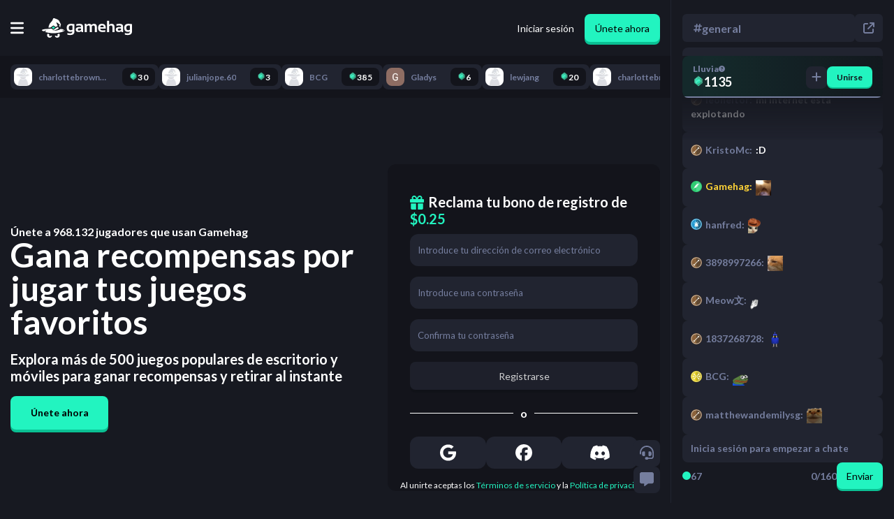

--- FILE ---
content_type: text/html; charset=utf-8
request_url: https://gamehag.com/es
body_size: 126699
content:
<!DOCTYPE html><html lang="es" class="lato_9bc5a96c-module__k0fyiW__className"><head><meta charSet="utf-8"/><meta name="viewport" content="width=device-width, initial-scale=1, maximum-scale=1, user-scalable=no"/><link rel="stylesheet" href="/_next/static/chunks/f3f4c9155b05f7ac.css" data-precedence="next"/><link rel="stylesheet" href="/_next/static/chunks/1f5e5e2b6588ac55.css" data-precedence="next"/><link rel="stylesheet" href="/_next/static/chunks/0d4514767d9345ea.css" data-precedence="next"/><link rel="stylesheet" href="/_next/static/chunks/035b48056d14f7c4.css" data-precedence="next"/><link rel="stylesheet" href="/_next/static/chunks/80adfb20378d2c44.css" data-precedence="next"/><link rel="stylesheet" href="/_next/static/chunks/e408b33f082a23f7.css" data-precedence="next"/><link rel="preload" as="script" fetchPriority="low" href="/_next/static/chunks/0bbb4f473c4d93f2.js"/><script src="/_next/static/chunks/54c4595ba46e11dc.js" async=""></script><script src="/_next/static/chunks/da049bfd29769499.js" async=""></script><script src="/_next/static/chunks/0ea4c71f58b38cf1.js" async=""></script><script src="/_next/static/chunks/d4283d843a4c0142.js" async=""></script><script src="/_next/static/chunks/f77244c4ae32fa50.js" async=""></script><script src="/_next/static/chunks/turbopack-1e09e8031532ba7f.js" async=""></script><script src="/_next/static/chunks/df630032a2b154d7.js" async=""></script><script src="/_next/static/chunks/b9e3759bb9322d7a.js" async=""></script><script src="/_next/static/chunks/3c61f6cb729c3ef4.js" async=""></script><script src="/_next/static/chunks/54d4df61568bf838.js" async=""></script><script src="/_next/static/chunks/98165dbc04749355.js" async=""></script><script src="/_next/static/chunks/519595b22a619962.js" async=""></script><script src="/_next/static/chunks/299163aa9761743c.js" async=""></script><script src="/_next/static/chunks/37fe52a7d85253b3.js" async=""></script><script src="/_next/static/chunks/48710fa9f0e38d2d.js" async=""></script><script src="/_next/static/chunks/096a88f103cceae7.js" async=""></script><script src="/_next/static/chunks/95c6d6058fda59a9.js" async=""></script><script src="/_next/static/chunks/784621cffaca74e7.js" async=""></script><script src="/_next/static/chunks/ae993037a3f5f11c.js" async=""></script><script src="/_next/static/chunks/bd0efd0389e1f561.js" async=""></script><script src="/_next/static/chunks/e5c6d6ef8712119d.js" async=""></script><script src="/_next/static/chunks/5e9c7fa9606e272a.js" async=""></script><script src="/_next/static/chunks/e8eb6ec7e59ef234.js" async=""></script><script src="/_next/static/chunks/1704888a8af35053.js" async=""></script><script src="/_next/static/chunks/6bcdcfba015f2b18.js" async=""></script><script src="/_next/static/chunks/562fca22180435f8.js" async=""></script><link rel="preload" href="/_next/static/chunks/5ab4210e0eed1753.css" as="style"/><link rel="preload" href="https://www.googletagmanager.com/gtm.js?id=GTM-TFGFJSF" as="script"/><link rel="preload" href="https://www.googletagmanager.com/gtag/js?id=G-8H6P7LSJ15" as="script"/><link rel="preload" href="https://www.googletagmanager.com/gtag/js?id=G-N5S8BH933M" as="script"/><link rel="preload" href="https://www.googletagmanager.com/gtag/js?id=G-HMVQSXVBPL" as="script"/><meta name="next-size-adjust" content=""/><title>Gana recompensas por jugar tus juegos favoritos</title><meta name="description" content="Explora más de 500 juegos populares de escritorio y móviles para ganar recompensas y retirar al instante"/><meta property="og:title" content="Gana recompensas por jugar tus juegos favoritos"/><meta property="og:description" content="Explora más de 500 juegos populares de escritorio y móviles para ganar recompensas y retirar al instante"/><meta name="twitter:card" content="summary"/><meta name="twitter:title" content="Gana recompensas por jugar tus juegos favoritos"/><meta name="twitter:description" content="Explora más de 500 juegos populares de escritorio y móviles para ganar recompensas y retirar al instante"/><link rel="icon" href="/favicon.ico?favicon.bc30d5c8.ico" sizes="32x32" type="image/x-icon"/><link rel="icon" href="/favicon.ico" sizes="any"/><link rel="icon" href="/icon.png" type="image/png" sizes="512x512"/><link rel="apple-touch-icon" href="/apple-icon.png" type="image/png" sizes="180x180"/><meta name="sentry-trace" content="d3d85bf6737b66b59bfcfb3252ba8fbe-c9ed10869d202afa-0"/><meta name="baggage" content="sentry-environment=production,sentry-release=765,sentry-public_key=3f636d5d350b36f4112de55e268ffa40,sentry-trace_id=d3d85bf6737b66b59bfcfb3252ba8fbe,sentry-org_id=389930,sentry-sampled=false,sentry-sample_rand=0.30944934866070384,sentry-sample_rate=0"/><script src="/_next/static/chunks/a6dad97d9634a72d.js" noModule=""></script></head><body><div hidden=""><!--$--><!--/$--></div><script>
              /**
               * This is a hack to fix a bug where Google Translate in Chrome will cause the app to crash after navigating to a new page.
               *
               * Source: https://github.com/facebook/react/issues/11538#issuecomment-417504600
               * Trello Ticket: https://trello.com/c/81FfQPMp/54-google-translate-is-causing-the-app-to-crash-when-navigating
               */
              if (typeof Node === 'function' && Node.prototype) {
                const originalRemoveChild = Node.prototype.removeChild;

                Node.prototype.removeChild = function (child) {
                  if (child.parentNode !== this) {
                    if (console) {
                      console.error('Cannot remove a child from a different parent', child, this);
                    }
                    
                    return child;
                  }

                  return originalRemoveChild.apply(this, arguments);
                };

                const originalInsertBefore = Node.prototype.insertBefore;

                Node.prototype.insertBefore = function (newNode, referenceNode) {
                  if (referenceNode && referenceNode.parentNode !== this) {
                    if (console) {
                      console.error('Cannot insert before a reference node from a different parent', referenceNode, this);
                    }

                    return newNode;
                  }

                  return originalInsertBefore.apply(this, arguments);
                };
              }
            </script><script async="" defer="">
              (function(c,l,a,r,i,t,y){
                  c[a]=c[a]||function(){(c[a].q=c[a].q||[]).push(arguments)};
                  t=l.createElement(r);t.async=1;t.src="https://www.clarity.ms/tag/"+i;
                  y=l.getElementsByTagName(r)[0];y.parentNode.insertBefore(t,y);
              })(window, document, "clarity", "script", "r044mhai9h");
            </script><script type="application/ld+json">{"@context":"http://schema.org","@type":"Organization","name":"Gamehag","legalName":"Gamehag","logo":{"@type":"ImageObject","url":"https://gamehag.com/img/logo.png"},"url":"https://gamehag.com","description":"Play games and earn attractive rewards, invite your friends to play with, and explore the enchanted world of witches!","contactPoint":{"@type":"ContactPoint","email":"support@gamehag.com","areaServed":"PL","url":"https://gamehag.com","contactType":"Technical Support"},"sameAs":[null,null,null]}</script><div class="MainPageLayout-module-scss-module__ZJvUNW__chatOpen   MainPageLayout-module-scss-module__ZJvUNW__mainPageLayoutWrapper"><div class="MainPageLayout-module-scss-module__ZJvUNW__fixedTopnavWrapper"><div class="Topnav-module-scss-module__ceIRfa__topnavWrapper Topnav-module-scss-module__ceIRfa__chatOpen"><div class="Topnav-module-scss-module__ceIRfa__topnavInternalWrapper"><div id="mobileButtonToggle" class="Topnav-module-scss-module__ceIRfa__mobileNavButtonWrapper"><button><svg aria-hidden="true" focusable="false" data-prefix="fas" data-icon="bars" class="svg-inline--fa fa-bars " role="img" xmlns="http://www.w3.org/2000/svg" viewBox="0 0 448 512"><path fill="currentColor" d="M0 96C0 78.3 14.3 64 32 64l384 0c17.7 0 32 14.3 32 32s-14.3 32-32 32L32 128C14.3 128 0 113.7 0 96zM0 256c0-17.7 14.3-32 32-32l384 0c17.7 0 32 14.3 32 32s-14.3 32-32 32L32 288c-17.7 0-32-14.3-32-32zM448 416c0 17.7-14.3 32-32 32L32 448c-17.7 0-32-14.3-32-32s14.3-32 32-32l384 0c17.7 0 32 14.3 32 32z"></path></svg></button></div><a class="Topnav-module-scss-module__ceIRfa__logoWrapper" href="/es"><svg xmlns="http://www.w3.org/2000/svg" xml:space="preserve" fill-rule="evenodd" stroke-linejoin="round" stroke-miterlimit="1.414" clip-rule="evenodd" viewBox="0 0 2977 647"><path style="fill:#fff;stroke-width:0" d="M1075.7 197.861c-44.89-7.448-83.194-11.178-114.914-11.178-94.464 0-141.691 44.97-141.691 134.907q0 132.828 121.673 132.827 35.356.002 66.032-12.997 0 62.384-74.351 62.384-50.178 0-89.956-12.996v54.586q38.997 12.996 89.435 12.997c95.842 0 143.772-39.86 143.772-119.57zm1900.68 0c-44.89-7.448-83.2-11.178-114.91-11.178-94.47 0-141.69 44.97-141.69 134.907 0 88.552 40.55 132.827 121.67 132.827 23.57 0 45.58-4.33 66.04-12.997 0 41.59-24.79 62.384-74.36 62.384-33.45 0-63.44-4.333-89.96-12.996v54.586c26 8.663 55.81 12.997 89.44 12.997 95.84 0 143.77-39.86 143.77-119.57zM1360.13 459.616h-40.03l-24.45-24.435q-35.61 24.436-78.51 24.435c-66.73 0-100.09-28.333-100.09-84.999 0-54.238 39.51-81.36 118.55-81.36 18.54 0 37.09 1.734 55.64 5.199v-20.535c0-24.435-17.6-36.65-52.78-36.65-29.81 0-62.92 4.333-99.32 12.996V199.68c36.4-8.663 69.51-12.997 99.32-12.997 81.11 0 121.67 29.983 121.67 89.939zm1323.62 0h-40.04l-24.43-24.435c-23.75 16.291-49.92 24.435-78.52 24.435-66.73 0-100.09-28.333-100.09-84.999 0-54.238 39.51-81.36 118.55-81.36 18.54 0 37.09 1.734 55.64 5.199v-20.535c0-24.435-17.6-36.65-52.78-36.65-29.81 0-62.92 4.333-99.32 12.996V199.68c36.4-8.663 69.51-12.997 99.32-12.997 81.11 0 121.67 29.983 121.67 89.939zM1467.77 186.684l8.06 39.51c24.44-26.339 53.81-39.51 88.14-39.51 34.31 0 57.8 12.477 70.45 37.431 27.9-24.954 57.11-37.431 87.61-37.431 62.75 0 94.12 34.571 94.12 103.714v169.218h-68.9V287.799q0-45.487-41.07-45.489c-20.46 0-40.13 9.187-59.02 27.553v189.753h-68.9V288.577c0-30.841-12.65-46.267-37.95-46.267q-30.165.002-56.94 27.553v189.753h-68.9V186.684zm752.16-98.776v133.608c21.49-23.221 48.96-34.832 82.42-34.832 64.64 0 96.97 33.62 96.97 100.855v172.077h-68.9V287.539q0-45.23-44.97-45.229c-22.36 0-44.2 8.928-65.52 26.774v190.532h-68.9V87.908zM1926.4 347.323q0 57.706 84.75 57.706 41.34 0 82.68-7.798v54.586c-24.09 5.199-53.39 7.798-87.87 7.798-98.97 0-148.46-46.528-148.46-139.585 0-88.898 42.73-133.346 128.18-133.346 82.84 0 124.27 42.284 124.27 126.849q0 16.897-2.34 33.79zm-635.17-2.079v43.67c-19.59 14.21-40.82 21.314-63.7 21.314-27.73 0-41.59-12.129-41.59-36.391q0-33.79 49.65-33.792c19.76 0 38.31 1.734 55.64 5.199m1323.62 0v43.67c-19.59 14.21-40.82 21.314-63.7 21.314-27.73 0-41.59-12.129-41.59-36.391q0-33.79 49.65-33.792c19.76 0 38.31 1.734 55.64 5.199m-1608.05 37.95q-28.34 14.037-57.977 14.036c-41.077 0-61.616-25.383-61.616-76.159q-.001-78.761 71.496-78.762c20.799 0 36.828 2.08 48.097 6.24zm1900.68 0c-18.89 9.359-38.22 14.036-57.98 14.036-41.07 0-61.61-25.383-61.61-76.159q0-78.761 71.49-78.762c20.8 0 36.83 2.08 48.1 6.24zm-864.61-83.699v-2.08c0-37.774-19.07-56.664-57.2-56.664-36.39 0-56.15 19.584-59.27 58.744z"></path><path style="fill:#fff;stroke-width:0" fill-rule="nonzero" d="M268.217 596.661c-16.568 0-29.998-13.429-29.998-29.993 0-8.942 3.935-16.949 10.146-22.444-8.797-7.636-16.893-16.051-24.244-25.095a907 907 0 0 1-35.882-6.401c-10.624 13.973-16.939 31.397-16.939 50.305 0 45.986 37.286 83.266 83.282 83.266 37.266 0 68.809-24.474 79.441-58.222a199.3 199.3 0 0 1-37.113-12.652c-3.749 12.292-15.173 21.236-28.693 21.236M535.426 519.659c-7.239 8.843-15.194 17.076-23.819 24.565 6.209 5.496 10.146 13.501 10.146 22.445 0 16.563-13.432 29.992-29.999 29.992-13.521 0-24.943-8.945-28.692-21.235a199.7 199.7 0 0 1-37.115 12.652c10.634 33.746 42.177 58.22 79.443 58.22 45.995 0 83.282-37.279 83.282-83.265 0-18.577-6.09-35.726-16.378-49.574a989 989 0 0 1-36.868 6.2M712.485 408.897c-19.685 0-41.839-3.374-61.52-9.286 2.322.67 4.982.97 7.891.97 26.252 0 72.739-24.529 73.017-24.676-25.193-8.077-66.102-13.738-117.788-17.529-14.879 19.359-106.267 54.37-198.965 54.37-20.948 0-41.952-1.787-62.166-5.947 3.515.235 7.057.347 10.615.347 81.682 0 185.321-60.821 185.321-65.183 0-15.575-15.682-51.417-15.682-51.417-11.196 8.888-29.507 16.673-51.982 23.461l.115.087-28.302 21.537-54.335 41.347a31.1 31.1 0 0 1-18.718 6.312 31.1 31.1 0 0 1-18.72-6.312l-43.465-33.076c-68.095 7.984-125.016 11.131-125.016 11.131-2.517.057-5.037.394-7.517.906C74.309 361.664 0 374.039 0 397.258c0 11.953 12.997 19.829 47.233 34.933 0 0 69.562-8.522 91.167-25.843 11.118 28.227-42.807 46.695-42.807 46.695 69.703 23.974 167.21 44.193 284.393 44.193 209.859 0 379.984-64.84 379.984-99.978-9.602 8.065-27.235 11.639-47.485 11.639"></path><path style="fill:#fff;stroke-width:0" fill-rule="nonzero" d="M589.012 125.766c-34.215-79.825-78.96-83.328-160.551-117.539-81.592-34.208-44.743 44.737-123.703 117.539-59.362 54.733-81.717 143.68-89.156 184.46 0 0 24.757 3.636 63.046 3.854l28.284-21.522 54.336-41.347a31.1 31.1 0 0 1 18.718-6.312 31.1 31.1 0 0 1 18.718 6.312l50.795 38.652c24.089-7.618 48.283-17.487 71.623-30.229-6.979-38.304-50.826-95.733-40.022-111.937 15.793-23.684 109.979 78.943 122.705 80.762-24.241 15.753-40.101-4.368-40.101-4.368 5.588 48.44 51.627 89.106 51.627 89.106s-18.424-31.294 2.633-73.398 5.263-34.209-28.952-114.033"></path><path style="fill:#22F4C0" fill-rule="nonzero" d="M379.985 271.965c-.818 0-1.637.261-2.323.783l-54.335 41.348 54.335 41.345a3.83 3.83 0 0 0 4.647 0l54.335-41.345-54.335-41.348a3.83 3.83 0 0 0-2.324-.783"></path></svg></a><div class="Topnav-module-scss-module__ceIRfa__mobileSpacer"></div><div class="Topnav-module-scss-module__ceIRfa__tabsWrapper"><div class="Topnav-module-scss-module__ceIRfa__earnDropdownWrapper  Topnav-module-scss-module__ceIRfa__active" role="button"><p><img alt="Gem" loading="lazy" width="16" height="16" decoding="async" data-nimg="1" style="color:transparent" srcSet="/_next/image?url=%2F_next%2Fstatic%2Fmedia%2Fgem.fd641ec1.webp&amp;w=32&amp;q=100 1x" src="/_next/image?url=%2F_next%2Fstatic%2Fmedia%2Fgem.fd641ec1.webp&amp;w=32&amp;q=100"/>Ganar<svg aria-hidden="true" focusable="false" data-prefix="fas" data-icon="chevron-down" class="svg-inline--fa fa-chevron-down " role="img" xmlns="http://www.w3.org/2000/svg" viewBox="0 0 512 512" font-size="12"><path fill="currentColor" d="M233.4 406.6c12.5 12.5 32.8 12.5 45.3 0l192-192c12.5-12.5 12.5-32.8 0-45.3s-32.8-12.5-45.3 0L256 338.7 86.6 169.4c-12.5-12.5-32.8-12.5-45.3 0s-12.5 32.8 0 45.3l192 192z"></path></svg></p></div><a class="TopnavLink-module-scss-module__b_YHZa__topnavLink   " href="/es/cashout"><button><svg aria-hidden="true" focusable="false" data-prefix="fas" data-icon="building-columns" class="svg-inline--fa fa-building-columns " role="img" xmlns="http://www.w3.org/2000/svg" viewBox="0 0 512 512"><path fill="currentColor" d="M243.4 2.6l-224 96c-14 6-21.8 21-18.7 35.8S16.8 160 32 160l0 8c0 13.3 10.7 24 24 24l400 0c13.3 0 24-10.7 24-24l0-8c15.2 0 28.3-10.7 31.3-25.6s-4.8-29.9-18.7-35.8l-224-96c-8-3.4-17.2-3.4-25.2 0zM128 224l-64 0 0 196.3c-.6 .3-1.2 .7-1.8 1.1l-48 32c-11.7 7.8-17 22.4-12.9 35.9S17.9 512 32 512l448 0c14.1 0 26.5-9.2 30.6-22.7s-1.1-28.1-12.9-35.9l-48-32c-.6-.4-1.2-.7-1.8-1.1L448 224l-64 0 0 192-40 0 0-192-64 0 0 192-48 0 0-192-64 0 0 192-40 0 0-192zM256 64a32 32 0 1 1 0 64 32 32 0 1 1 0-64z"></path></svg><span>Retirar</span></button></a><a class="TopnavLink-module-scss-module__b_YHZa__topnavLink  TopnavLink-module-scss-module__b_YHZa__green " href="/es/cashout/shop"><button><svg aria-hidden="true" focusable="false" data-prefix="fas" data-icon="shop" class="svg-inline--fa fa-shop " role="img" xmlns="http://www.w3.org/2000/svg" viewBox="0 0 640 512"><path fill="currentColor" d="M36.8 192l566.3 0c20.3 0 36.8-16.5 36.8-36.8c0-7.3-2.2-14.4-6.2-20.4L558.2 21.4C549.3 8 534.4 0 518.3 0L121.7 0c-16 0-31 8-39.9 21.4L6.2 134.7c-4 6.1-6.2 13.2-6.2 20.4C0 175.5 16.5 192 36.8 192zM64 224l0 160 0 80c0 26.5 21.5 48 48 48l224 0c26.5 0 48-21.5 48-48l0-80 0-160-64 0 0 160-192 0 0-160-64 0zm448 0l0 256c0 17.7 14.3 32 32 32s32-14.3 32-32l0-256-64 0z"></path></svg><span>Tienda</span></button></a><a class="TopnavLink-module-scss-module__b_YHZa__topnavLink   " href="/es/leaderboard"><button><svg aria-hidden="true" focusable="false" data-prefix="fas" data-icon="trophy" class="svg-inline--fa fa-trophy " role="img" xmlns="http://www.w3.org/2000/svg" viewBox="0 0 576 512"><path fill="currentColor" d="M400 0L176 0c-26.5 0-48.1 21.8-47.1 48.2c.2 5.3 .4 10.6 .7 15.8L24 64C10.7 64 0 74.7 0 88c0 92.6 33.5 157 78.5 200.7c44.3 43.1 98.3 64.8 138.1 75.8c23.4 6.5 39.4 26 39.4 45.6c0 20.9-17 37.9-37.9 37.9L192 448c-17.7 0-32 14.3-32 32s14.3 32 32 32l192 0c17.7 0 32-14.3 32-32s-14.3-32-32-32l-26.1 0C337 448 320 431 320 410.1c0-19.6 15.9-39.2 39.4-45.6c39.9-11 93.9-32.7 138.2-75.8C542.5 245 576 180.6 576 88c0-13.3-10.7-24-24-24L446.4 64c.3-5.2 .5-10.4 .7-15.8C448.1 21.8 426.5 0 400 0zM48.9 112l84.4 0c9.1 90.1 29.2 150.3 51.9 190.6c-24.9-11-50.8-26.5-73.2-48.3c-32-31.1-58-76-63-142.3zM464.1 254.3c-22.4 21.8-48.3 37.3-73.2 48.3c22.7-40.3 42.8-100.5 51.9-190.6l84.4 0c-5.1 66.3-31.1 111.2-63 142.3z"></path></svg><span>Clasificación</span></button></a><a class="TopnavLink-module-scss-module__b_YHZa__topnavLink   TopnavLink-module-scss-module__b_YHZa__gold" href="/es/giveaways"><button><svg aria-hidden="true" focusable="false" data-prefix="fas" data-icon="gift" class="svg-inline--fa fa-gift " role="img" xmlns="http://www.w3.org/2000/svg" viewBox="0 0 512 512"><path fill="currentColor" d="M190.5 68.8L225.3 128l-1.3 0-72 0c-22.1 0-40-17.9-40-40s17.9-40 40-40l2.2 0c14.9 0 28.8 7.9 36.3 20.8zM64 88c0 14.4 3.5 28 9.6 40L32 128c-17.7 0-32 14.3-32 32l0 64c0 17.7 14.3 32 32 32l448 0c17.7 0 32-14.3 32-32l0-64c0-17.7-14.3-32-32-32l-41.6 0c6.1-12 9.6-25.6 9.6-40c0-48.6-39.4-88-88-88l-2.2 0c-31.9 0-61.5 16.9-77.7 44.4L256 85.5l-24.1-41C215.7 16.9 186.1 0 154.2 0L152 0C103.4 0 64 39.4 64 88zm336 0c0 22.1-17.9 40-40 40l-72 0-1.3 0 34.8-59.2C329.1 55.9 342.9 48 357.8 48l2.2 0c22.1 0 40 17.9 40 40zM32 288l0 176c0 26.5 21.5 48 48 48l144 0 0-224L32 288zM288 512l144 0c26.5 0 48-21.5 48-48l0-176-192 0 0 224z"></path></svg><span>Sorteos</span></button></a></div><div class="Topnav-module-scss-module__ceIRfa__authenticationWrapper"><a href="/es/authentication/login"><button class="Topnav-module-scss-module__ceIRfa__loginButton">Iniciar sesión</button></a><a href="/es/authentication/signup"><button class="Button-module-scss-module__crHIeG__button  SubmitButton-module-scss-module__KgOkCG__submitButton">Únete ahora</button></a></div></div></div></div><!--$?--><template id="B:0"></template><div class=" RecentActivityBarLoading-module-scss-module__G6upkG__chatOpen RecentActivityBarLoading-module-scss-module__G6upkG__recentActivityBarLoading"><div class="RecentActivityBarLoading-module-scss-module__G6upkG__recentActivityBarLoadingInternalWrapper"><div class="RecentActivityBarLoading-module-scss-module__G6upkG__recentActivityBarLoadingItem" style="min-width:100px"></div><div class="RecentActivityBarLoading-module-scss-module__G6upkG__recentActivityBarLoadingItem" style="min-width:113px"></div><div class="RecentActivityBarLoading-module-scss-module__G6upkG__recentActivityBarLoadingItem" style="min-width:126px"></div><div class="RecentActivityBarLoading-module-scss-module__G6upkG__recentActivityBarLoadingItem" style="min-width:139px"></div><div class="RecentActivityBarLoading-module-scss-module__G6upkG__recentActivityBarLoadingItem" style="min-width:152px"></div><div class="RecentActivityBarLoading-module-scss-module__G6upkG__recentActivityBarLoadingItem" style="min-width:165px"></div><div class="RecentActivityBarLoading-module-scss-module__G6upkG__recentActivityBarLoadingItem" style="min-width:178px"></div><div class="RecentActivityBarLoading-module-scss-module__G6upkG__recentActivityBarLoadingItem" style="min-width:191px"></div><div class="RecentActivityBarLoading-module-scss-module__G6upkG__recentActivityBarLoadingItem" style="min-width:103px"></div><div class="RecentActivityBarLoading-module-scss-module__G6upkG__recentActivityBarLoadingItem" style="min-width:116px"></div></div></div><!--/$--><div class="  ChatColumn-module-scss-module__qvp0tW__open ChatColumn-module-scss-module__qvp0tW__chatColumn"><div class="ChatColumn-module-scss-module__qvp0tW__buttonsWrapper"><button><svg aria-hidden="true" focusable="false" data-prefix="fas" data-icon="headset" class="svg-inline--fa fa-headset " role="img" xmlns="http://www.w3.org/2000/svg" viewBox="0 0 512 512"><path fill="currentColor" d="M256 48C141.1 48 48 141.1 48 256l0 40c0 13.3-10.7 24-24 24s-24-10.7-24-24l0-40C0 114.6 114.6 0 256 0S512 114.6 512 256l0 144.1c0 48.6-39.4 88-88.1 88L313.6 488c-8.3 14.3-23.8 24-41.6 24l-32 0c-26.5 0-48-21.5-48-48s21.5-48 48-48l32 0c17.8 0 33.3 9.7 41.6 24l110.4 .1c22.1 0 40-17.9 40-40L464 256c0-114.9-93.1-208-208-208zM144 208l16 0c17.7 0 32 14.3 32 32l0 112c0 17.7-14.3 32-32 32l-16 0c-35.3 0-64-28.7-64-64l0-48c0-35.3 28.7-64 64-64zm224 0c35.3 0 64 28.7 64 64l0 48c0 35.3-28.7 64-64 64l-16 0c-17.7 0-32-14.3-32-32l0-112c0-17.7 14.3-32 32-32l16 0z"></path></svg></button><button><svg aria-hidden="true" focusable="false" data-prefix="fas" data-icon="message" class="svg-inline--fa fa-message " role="img" xmlns="http://www.w3.org/2000/svg" viewBox="0 0 512 512"><path fill="currentColor" d="M64 0C28.7 0 0 28.7 0 64L0 352c0 35.3 28.7 64 64 64l96 0 0 80c0 6.1 3.4 11.6 8.8 14.3s11.9 2.1 16.8-1.5L309.3 416 448 416c35.3 0 64-28.7 64-64l0-288c0-35.3-28.7-64-64-64L64 0z"></path></svg></button></div><div class="ChatColumn-module-scss-module__qvp0tW__chatButtonsWrapper"><button class="ChatColumn-module-scss-module__qvp0tW__closeButton"><svg aria-hidden="true" focusable="false" data-prefix="fas" data-icon="xmark" class="svg-inline--fa fa-xmark " role="img" xmlns="http://www.w3.org/2000/svg" viewBox="0 0 384 512"><path fill="currentColor" d="M342.6 150.6c12.5-12.5 12.5-32.8 0-45.3s-32.8-12.5-45.3 0L192 210.7 86.6 105.4c-12.5-12.5-32.8-12.5-45.3 0s-12.5 32.8 0 45.3L146.7 256 41.4 361.4c-12.5 12.5-12.5 32.8 0 45.3s32.8 12.5 45.3 0L192 301.3 297.4 406.6c12.5 12.5 32.8 12.5 45.3 0s12.5-32.8 0-45.3L237.3 256 342.6 150.6z"></path></svg></button><button class="ChatColumn-module-scss-module__qvp0tW__chatRoom"><p><svg aria-hidden="true" focusable="false" data-prefix="fas" data-icon="hashtag" class="svg-inline--fa fa-hashtag " role="img" xmlns="http://www.w3.org/2000/svg" viewBox="0 0 448 512"><path fill="currentColor" d="M181.3 32.4c17.4 2.9 29.2 19.4 26.3 36.8L197.8 128l95.1 0 11.5-69.3c2.9-17.4 19.4-29.2 36.8-26.3s29.2 19.4 26.3 36.8L357.8 128l58.2 0c17.7 0 32 14.3 32 32s-14.3 32-32 32l-68.9 0L325.8 320l58.2 0c17.7 0 32 14.3 32 32s-14.3 32-32 32l-68.9 0-11.5 69.3c-2.9 17.4-19.4 29.2-36.8 26.3s-29.2-19.4-26.3-36.8l9.8-58.7-95.1 0-11.5 69.3c-2.9 17.4-19.4 29.2-36.8 26.3s-29.2-19.4-26.3-36.8L90.2 384 32 384c-17.7 0-32-14.3-32-32s14.3-32 32-32l68.9 0 21.3-128L64 192c-17.7 0-32-14.3-32-32s14.3-32 32-32l68.9 0 11.5-69.3c2.9-17.4 19.4-29.2 36.8-26.3zM187.1 192L165.8 320l95.1 0 21.3-128-95.1 0z"></path></svg>general</p></button><button class="ChatColumn-module-scss-module__qvp0tW__popoutWrapper"><svg aria-hidden="true" focusable="false" data-prefix="fas" data-icon="arrow-up-right-from-square" class="svg-inline--fa fa-arrow-up-right-from-square " role="img" xmlns="http://www.w3.org/2000/svg" viewBox="0 0 512 512"><path fill="currentColor" d="M320 0c-17.7 0-32 14.3-32 32s14.3 32 32 32l82.7 0L201.4 265.4c-12.5 12.5-12.5 32.8 0 45.3s32.8 12.5 45.3 0L448 109.3l0 82.7c0 17.7 14.3 32 32 32s32-14.3 32-32l0-160c0-17.7-14.3-32-32-32L320 0zM80 32C35.8 32 0 67.8 0 112L0 432c0 44.2 35.8 80 80 80l320 0c44.2 0 80-35.8 80-80l0-112c0-17.7-14.3-32-32-32s-32 14.3-32 32l0 112c0 8.8-7.2 16-16 16L80 448c-8.8 0-16-7.2-16-16l0-320c0-8.8 7.2-16 16-16l112 0c17.7 0 32-14.3 32-32s-14.3-32-32-32L80 32z"></path></svg></button></div><div class="WidgetsWrapper-module-scss-module__bsSfJa__wrapper"><div class="WidgetsWrapper-module-scss-module__bsSfJa__blurBackground"></div><div class="Rain-module-scss-module__K7G37G__rain"><div class="Rain-module-scss-module__K7G37G__textWrapper"><span class="Rain-module-scss-module__K7G37G__rainTitle">Lluvia<a href="https://intercom.help/gamehag/articles/10969246-what-is-rain" target="_blank"><svg aria-hidden="true" focusable="false" data-prefix="fas" data-icon="circle-question" class="svg-inline--fa fa-circle-question " role="img" xmlns="http://www.w3.org/2000/svg" viewBox="0 0 512 512"><path fill="currentColor" d="M256 512A256 256 0 1 0 256 0a256 256 0 1 0 0 512zM169.8 165.3c7.9-22.3 29.1-37.3 52.8-37.3l58.3 0c34.9 0 63.1 28.3 63.1 63.1c0 22.6-12.1 43.5-31.7 54.8L280 264.4c-.2 13-10.9 23.6-24 23.6c-13.3 0-24-10.7-24-24l0-13.5c0-8.6 4.6-16.5 12.1-20.8l44.3-25.4c4.7-2.7 7.6-7.7 7.6-13.1c0-8.4-6.8-15.1-15.1-15.1l-58.3 0c-3.4 0-6.4 2.1-7.5 5.3l-.4 1.2c-4.4 12.5-18.2 19-30.6 14.6s-19-18.2-14.6-30.6l.4-1.2zM224 352a32 32 0 1 1 64 0 32 32 0 1 1 -64 0z"></path></svg></a></span><p class="Rain-module-scss-module__K7G37G__currencyDisplay"><span class="CurrencyDisplay-module-scss-module__AL_kTa__currencyDisplay  "><img alt="Gem" loading="lazy" width="16" height="16" decoding="async" data-nimg="1" class=" CurrencyDisplay-module-scss-module__AL_kTa__currencyDisplayIcon" style="color:transparent" srcSet="/_next/image?url=%2F_next%2Fstatic%2Fmedia%2Fgem.fd641ec1.webp&amp;w=32&amp;q=100 1x" src="/_next/image?url=%2F_next%2Fstatic%2Fmedia%2Fgem.fd641ec1.webp&amp;w=32&amp;q=100"/><span>1135</span></span></p></div><div class="Rain-module-scss-module__K7G37G__buttonsWrapper"><button class="Button-module-scss-module__crHIeG__button Rain-module-scss-module__K7G37G__rainTipButton"><svg aria-hidden="true" focusable="false" data-prefix="fas" data-icon="plus" class="svg-inline--fa fa-plus " role="img" xmlns="http://www.w3.org/2000/svg" viewBox="0 0 448 512"><path fill="currentColor" d="M256 80c0-17.7-14.3-32-32-32s-32 14.3-32 32l0 144L48 224c-17.7 0-32 14.3-32 32s14.3 32 32 32l144 0 0 144c0 17.7 14.3 32 32 32s32-14.3 32-32l0-144 144 0c17.7 0 32-14.3 32-32s-14.3-32-32-32l-144 0 0-144z"></path></svg></button><button class="Button-module-scss-module__crHIeG__button Rain-module-scss-module__K7G37G__joinButton SubmitButton-module-scss-module__KgOkCG__submitButton">Unirse</button></div><div class="CountdownBar-module-scss-module__2b80Gq__countdownBar undefined"><div class="CountdownBar-module-scss-module__2b80Gq__countdownBarInner undefined" style="width:0%"></div></div></div></div><div class="ChatColumn-module-scss-module__qvp0tW__notificationsWrapper"></div><div class="ChatColumn-module-scss-module__qvp0tW__messagesWrapper"><div></div><div class="ChatMessage-module-scss-module__Xrj8WW__chatMessageWrapper"><div aria-roledescription="paragraph" role="paragraph" class=" "><span class="ChatMessage-module-scss-module__Xrj8WW__userWrapper ChatMessage-module-scss-module__Xrj8WW__clickable"><img alt="novice rank icon" loading="lazy" width="16" height="16" decoding="async" data-nimg="1" class="ChatMessage-module-scss-module__Xrj8WW__userRankIcon" style="color:transparent" srcSet="/_next/image?url=%2F_next%2Fstatic%2Fmedia%2Fnovice.5a02204d.webp&amp;w=32&amp;q=100 1x" src="/_next/image?url=%2F_next%2Fstatic%2Fmedia%2Fnovice.5a02204d.webp&amp;w=32&amp;q=100"/><span class="ChatMessage-module-scss-module__Xrj8WW__name">matthewandemilysg<!-- -->: </span></span><span class="ChatEmote-module-scss-module__rRG87a__chatEmoteContainer"><img alt="Cat Yes emote (inline chat version)" loading="lazy" width="22" height="22" decoding="async" data-nimg="1" class="ChatEmote-module-scss-module__rRG87a__chatEmoteImage" style="color:transparent;display:inline;vertical-align:middle" src="/img/emotes/catyes.webp"/></span></div></div><div class="ChatMessage-module-scss-module__Xrj8WW__chatMessageWrapper"><div aria-roledescription="paragraph" role="paragraph" class=" "><span class="ChatMessage-module-scss-module__Xrj8WW__userWrapper ChatMessage-module-scss-module__Xrj8WW__clickable"><img alt="mage rank icon" loading="lazy" width="16" height="16" decoding="async" data-nimg="1" class="ChatMessage-module-scss-module__Xrj8WW__userRankIcon" style="color:transparent" srcSet="/_next/image?url=%2F_next%2Fstatic%2Fmedia%2Fmage.dc3e342c.webp&amp;w=32&amp;q=100 1x" src="/_next/image?url=%2F_next%2Fstatic%2Fmedia%2Fmage.dc3e342c.webp&amp;w=32&amp;q=100"/><span class="ChatMessage-module-scss-module__Xrj8WW__name">BCG<!-- -->: </span></span><span class="ChatEmote-module-scss-module__rRG87a__chatEmoteContainer"><img alt="Weirdge emote (inline chat version)" loading="lazy" width="22" height="22" decoding="async" data-nimg="1" class="ChatEmote-module-scss-module__rRG87a__chatEmoteImage" style="color:transparent;display:inline;vertical-align:middle" sizes="22x22" srcSet="/_next/image?url=%2F_next%2Fstatic%2Fmedia%2Fweirdge.3e4b26a5.webp&amp;w=32&amp;q=100 32w, /_next/image?url=%2F_next%2Fstatic%2Fmedia%2Fweirdge.3e4b26a5.webp&amp;w=48&amp;q=100 48w, /_next/image?url=%2F_next%2Fstatic%2Fmedia%2Fweirdge.3e4b26a5.webp&amp;w=64&amp;q=100 64w, /_next/image?url=%2F_next%2Fstatic%2Fmedia%2Fweirdge.3e4b26a5.webp&amp;w=96&amp;q=100 96w, /_next/image?url=%2F_next%2Fstatic%2Fmedia%2Fweirdge.3e4b26a5.webp&amp;w=128&amp;q=100 128w, /_next/image?url=%2F_next%2Fstatic%2Fmedia%2Fweirdge.3e4b26a5.webp&amp;w=256&amp;q=100 256w, /_next/image?url=%2F_next%2Fstatic%2Fmedia%2Fweirdge.3e4b26a5.webp&amp;w=384&amp;q=100 384w, /_next/image?url=%2F_next%2Fstatic%2Fmedia%2Fweirdge.3e4b26a5.webp&amp;w=640&amp;q=100 640w, /_next/image?url=%2F_next%2Fstatic%2Fmedia%2Fweirdge.3e4b26a5.webp&amp;w=750&amp;q=100 750w, /_next/image?url=%2F_next%2Fstatic%2Fmedia%2Fweirdge.3e4b26a5.webp&amp;w=828&amp;q=100 828w, /_next/image?url=%2F_next%2Fstatic%2Fmedia%2Fweirdge.3e4b26a5.webp&amp;w=1080&amp;q=100 1080w, /_next/image?url=%2F_next%2Fstatic%2Fmedia%2Fweirdge.3e4b26a5.webp&amp;w=1200&amp;q=100 1200w, /_next/image?url=%2F_next%2Fstatic%2Fmedia%2Fweirdge.3e4b26a5.webp&amp;w=1920&amp;q=100 1920w, /_next/image?url=%2F_next%2Fstatic%2Fmedia%2Fweirdge.3e4b26a5.webp&amp;w=2048&amp;q=100 2048w, /_next/image?url=%2F_next%2Fstatic%2Fmedia%2Fweirdge.3e4b26a5.webp&amp;w=3840&amp;q=100 3840w" src="/_next/image?url=%2F_next%2Fstatic%2Fmedia%2Fweirdge.3e4b26a5.webp&amp;w=3840&amp;q=100"/></span></div></div><div class="ChatMessage-module-scss-module__Xrj8WW__chatMessageWrapper"><div aria-roledescription="paragraph" role="paragraph" class=" "><span class="ChatMessage-module-scss-module__Xrj8WW__userWrapper ChatMessage-module-scss-module__Xrj8WW__clickable"><img alt="novice rank icon" loading="lazy" width="16" height="16" decoding="async" data-nimg="1" class="ChatMessage-module-scss-module__Xrj8WW__userRankIcon" style="color:transparent" srcSet="/_next/image?url=%2F_next%2Fstatic%2Fmedia%2Fnovice.5a02204d.webp&amp;w=32&amp;q=100 1x" src="/_next/image?url=%2F_next%2Fstatic%2Fmedia%2Fnovice.5a02204d.webp&amp;w=32&amp;q=100"/><span class="ChatMessage-module-scss-module__Xrj8WW__name">1837268728<!-- -->: </span></span><span class="ChatEmote-module-scss-module__rRG87a__chatEmoteContainer"><img alt="Dance Blue emote (inline chat version)" loading="lazy" width="22" height="22" decoding="async" data-nimg="1" class="ChatEmote-module-scss-module__rRG87a__chatEmoteImage" style="color:transparent;display:inline;vertical-align:middle" src="/img/emotes/danceblue.webp"/></span></div></div><div class="ChatMessage-module-scss-module__Xrj8WW__chatMessageWrapper"><div aria-roledescription="paragraph" role="paragraph" class=" "><span class="ChatMessage-module-scss-module__Xrj8WW__userWrapper ChatMessage-module-scss-module__Xrj8WW__clickable"><img alt="novice rank icon" loading="lazy" width="16" height="16" decoding="async" data-nimg="1" class="ChatMessage-module-scss-module__Xrj8WW__userRankIcon" style="color:transparent" srcSet="/_next/image?url=%2F_next%2Fstatic%2Fmedia%2Fnovice.5a02204d.webp&amp;w=32&amp;q=100 1x" src="/_next/image?url=%2F_next%2Fstatic%2Fmedia%2Fnovice.5a02204d.webp&amp;w=32&amp;q=100"/><span class="ChatMessage-module-scss-module__Xrj8WW__name">Meow文<!-- -->: </span></span><span class="ChatEmote-module-scss-module__rRG87a__chatEmoteContainer"><img alt="Clap emote (inline chat version)" loading="lazy" width="22" height="22" decoding="async" data-nimg="1" class="ChatEmote-module-scss-module__rRG87a__chatEmoteImage" style="color:transparent;display:inline;vertical-align:middle" src="https://cdn.betterttv.net/emote/55b6f480e66682f576dd94f5/3x.webp"/></span></div></div><div class="ChatMessage-module-scss-module__Xrj8WW__chatMessageWrapper"><div aria-roledescription="paragraph" role="paragraph" class=" "><span class="ChatMessage-module-scss-module__Xrj8WW__userWrapper ChatMessage-module-scss-module__Xrj8WW__clickable"><img alt="novice rank icon" loading="lazy" width="16" height="16" decoding="async" data-nimg="1" class="ChatMessage-module-scss-module__Xrj8WW__userRankIcon" style="color:transparent" srcSet="/_next/image?url=%2F_next%2Fstatic%2Fmedia%2Fnovice.5a02204d.webp&amp;w=32&amp;q=100 1x" src="/_next/image?url=%2F_next%2Fstatic%2Fmedia%2Fnovice.5a02204d.webp&amp;w=32&amp;q=100"/><span class="ChatMessage-module-scss-module__Xrj8WW__name">3898997266<!-- -->: </span></span><span class="ChatEmote-module-scss-module__rRG87a__chatEmoteContainer"><img alt="Browhat emote (inline chat version)" loading="lazy" width="22" height="22" decoding="async" data-nimg="1" class="ChatEmote-module-scss-module__rRG87a__chatEmoteImage" style="color:transparent;display:inline;vertical-align:middle" src="/img/emotes/browhat.webp"/></span></div></div><div class="ChatMessage-module-scss-module__Xrj8WW__chatMessageWrapper"><div aria-roledescription="paragraph" role="paragraph" class=" "><span class="ChatMessage-module-scss-module__Xrj8WW__userWrapper ChatMessage-module-scss-module__Xrj8WW__clickable"><img alt="sorcerer rank icon" loading="lazy" width="16" height="16" decoding="async" data-nimg="1" class="ChatMessage-module-scss-module__Xrj8WW__userRankIcon" style="color:transparent" srcSet="/_next/image?url=%2F_next%2Fstatic%2Fmedia%2Fsorcerer.2a9cd938.webp&amp;w=32&amp;q=100 1x" src="/_next/image?url=%2F_next%2Fstatic%2Fmedia%2Fsorcerer.2a9cd938.webp&amp;w=32&amp;q=100"/><span class="ChatMessage-module-scss-module__Xrj8WW__name">hanfred<!-- -->: </span></span><span class="ChatEmote-module-scss-module__rRG87a__chatEmoteContainer"><img alt="Meowdy emote (inline chat version)" loading="lazy" width="22" height="22" decoding="async" data-nimg="1" class="ChatEmote-module-scss-module__rRG87a__chatEmoteImage" style="color:transparent;display:inline;vertical-align:middle" src="/img/emotes/meowdy.webp"/></span></div></div><div class="ChatMessage-module-scss-module__Xrj8WW__chatMessageWrapper"><div aria-roledescription="paragraph" role="paragraph" class=" ChatMessage-module-scss-module__Xrj8WW__systemMessage"><span class="ChatMessage-module-scss-module__Xrj8WW__userWrapper "><img alt="System" loading="lazy" width="16" height="16" decoding="async" data-nimg="1" class="ChatMessage-module-scss-module__Xrj8WW__userRankIcon" style="color:transparent" srcSet="/_next/image?url=%2F_next%2Fstatic%2Fmedia%2Fsystem.6e5993d5.webp&amp;w=32&amp;q=100 1x" src="/_next/image?url=%2F_next%2Fstatic%2Fmedia%2Fsystem.6e5993d5.webp&amp;w=32&amp;q=100"/><span class="ChatMessage-module-scss-module__Xrj8WW__name">Gamehag<!-- -->: </span></span><span class="ChatEmote-module-scss-module__rRG87a__chatEmoteContainer"><img alt="Yo emote (inline chat version)" loading="lazy" width="22" height="22" decoding="async" data-nimg="1" class="ChatEmote-module-scss-module__rRG87a__chatEmoteImage" style="color:transparent;display:inline;vertical-align:middle" src="/img/emotes/yo.webp"/></span></div></div><div class="ChatMessage-module-scss-module__Xrj8WW__chatMessageWrapper"><div aria-roledescription="paragraph" role="paragraph" class=" "><span class="ChatMessage-module-scss-module__Xrj8WW__userWrapper ChatMessage-module-scss-module__Xrj8WW__clickable"><img alt="novice rank icon" loading="lazy" width="16" height="16" decoding="async" data-nimg="1" class="ChatMessage-module-scss-module__Xrj8WW__userRankIcon" style="color:transparent" srcSet="/_next/image?url=%2F_next%2Fstatic%2Fmedia%2Fnovice.5a02204d.webp&amp;w=32&amp;q=100 1x" src="/_next/image?url=%2F_next%2Fstatic%2Fmedia%2Fnovice.5a02204d.webp&amp;w=32&amp;q=100"/><span class="ChatMessage-module-scss-module__Xrj8WW__name">KristoMc<!-- -->: </span></span>:D</div></div><div class="ChatMessage-module-scss-module__Xrj8WW__chatMessageWrapper"><div aria-roledescription="paragraph" role="paragraph" class=" "><span class="ChatMessage-module-scss-module__Xrj8WW__userWrapper ChatMessage-module-scss-module__Xrj8WW__clickable"><img alt="novice rank icon" loading="lazy" width="16" height="16" decoding="async" data-nimg="1" class="ChatMessage-module-scss-module__Xrj8WW__userRankIcon" style="color:transparent" srcSet="/_next/image?url=%2F_next%2Fstatic%2Fmedia%2Fnovice.5a02204d.webp&amp;w=32&amp;q=100 1x" src="/_next/image?url=%2F_next%2Fstatic%2Fmedia%2Fnovice.5a02204d.webp&amp;w=32&amp;q=100"/><span class="ChatMessage-module-scss-module__Xrj8WW__name">leoneitor<!-- -->: </span></span>mi internet esta explotando</div></div><div class="ChatMessage-module-scss-module__Xrj8WW__chatMessageWrapper"><div aria-roledescription="paragraph" role="paragraph" class=" "><span class="ChatMessage-module-scss-module__Xrj8WW__userWrapper ChatMessage-module-scss-module__Xrj8WW__clickable"><img alt="novice rank icon" loading="lazy" width="16" height="16" decoding="async" data-nimg="1" class="ChatMessage-module-scss-module__Xrj8WW__userRankIcon" style="color:transparent" srcSet="/_next/image?url=%2F_next%2Fstatic%2Fmedia%2Fnovice.5a02204d.webp&amp;w=32&amp;q=100 1x" src="/_next/image?url=%2F_next%2Fstatic%2Fmedia%2Fnovice.5a02204d.webp&amp;w=32&amp;q=100"/><span class="ChatMessage-module-scss-module__Xrj8WW__name">leoneitor<!-- -->: </span></span>caracoles</div></div><div class="ChatMessage-module-scss-module__Xrj8WW__chatMessageWrapper"><div aria-roledescription="paragraph" role="paragraph" class="ChatMessage-module-scss-module__Xrj8WW__adminMessage "><span class="ChatMessage-module-scss-module__Xrj8WW__userWrapper ChatMessage-module-scss-module__Xrj8WW__clickable"><img alt="Admin" loading="lazy" width="16" height="16" decoding="async" data-nimg="1" class="ChatMessage-module-scss-module__Xrj8WW__userRankIcon" style="color:transparent" srcSet="/_next/image?url=%2F_next%2Fstatic%2Fmedia%2Fadmin.29c5061c.webp&amp;w=32&amp;q=100 1x" src="/_next/image?url=%2F_next%2Fstatic%2Fmedia%2Fadmin.29c5061c.webp&amp;w=32&amp;q=100"/><span class="ChatMessage-module-scss-module__Xrj8WW__name">Swirfty<!-- -->: </span></span>Puedes jugar juegos, completar ofertas y responder encuestas para ganar Gemas<span class="TranslationIcon-module-scss-module__YEuvdW__translationIconWrapper "> <svg aria-hidden="true" focusable="false" data-prefix="far" data-icon="language" class="svg-inline--fa fa-language " role="img" xmlns="http://www.w3.org/2000/svg" viewBox="0 0 640 512"><path fill="currentColor" d="M64 64C28.7 64 0 92.7 0 128L0 384c0 35.3 28.7 64 64 64l208 0 32 0 16 0 256 0c35.3 0 64-28.7 64-64l0-256c0-35.3-28.7-64-64-64L320 64l-16 0-32 0L64 64zm512 48c8.8 0 16 7.2 16 16l0 256c0 8.8-7.2 16-16 16l-256 0 0-288 256 0zM178.3 175.9l64 144c4.5 10.1-.1 21.9-10.2 26.4s-21.9-.1-26.4-10.2L196.8 316l-73.6 0-8.9 20.1c-4.5 10.1-16.3 14.6-26.4 10.2s-14.6-16.3-10.2-26.4l64-144c3.2-7.2 10.4-11.9 18.3-11.9s15.1 4.7 18.3 11.9zM179 276l-19-42.8L141 276l38 0zM456 164c-11 0-20 9-20 20l0 4-52 0c-11 0-20 9-20 20s9 20 20 20l72 0 35.1 0c-7.3 16.7-17.4 31.9-29.8 45l-.5-.5-14.6-14.6c-7.8-7.8-20.5-7.8-28.3 0s-7.8 20.5 0 28.3L430 298.3c-5.9 3.6-12.1 6.9-18.5 9.8l-3.6 1.6c-10.1 4.5-14.6 16.3-10.2 26.4s16.3 14.6 26.4 10.2l3.6-1.6c12-5.3 23.4-11.8 34-19.4c4.3 3 8.6 5.8 13.1 8.5l18.9 11.3c9.5 5.7 21.8 2.6 27.4-6.9s2.6-21.8-6.9-27.4l-18.9-11.3c-.9-.5-1.8-1.1-2.7-1.6c17.2-18.8 30.7-40.9 39.6-65.4L534 228l2 0c11 0 20-9 20-20s-9-20-20-20l-16 0-44 0 0-4c0-11-9-20-20-20z"></path></svg></span></div></div><div class="ChatMessage-module-scss-module__Xrj8WW__chatMessageWrapper"><div aria-roledescription="paragraph" role="paragraph" class=" "><span class="ChatMessage-module-scss-module__Xrj8WW__userWrapper ChatMessage-module-scss-module__Xrj8WW__clickable"><img alt="novice rank icon" loading="lazy" width="16" height="16" decoding="async" data-nimg="1" class="ChatMessage-module-scss-module__Xrj8WW__userRankIcon" style="color:transparent" srcSet="/_next/image?url=%2F_next%2Fstatic%2Fmedia%2Fnovice.5a02204d.webp&amp;w=32&amp;q=100 1x" src="/_next/image?url=%2F_next%2Fstatic%2Fmedia%2Fnovice.5a02204d.webp&amp;w=32&amp;q=100"/><span class="ChatMessage-module-scss-module__Xrj8WW__name">jjorgefernando84<!-- -->: </span></span>hola algn me ayuda a conseguir mas gemas no se como xd</div></div><div class="ChatMessage-module-scss-module__Xrj8WW__chatMessageWrapper"><div aria-roledescription="paragraph" role="paragraph" class=" "><span class="ChatMessage-module-scss-module__Xrj8WW__userWrapper ChatMessage-module-scss-module__Xrj8WW__clickable"><img alt="novice rank icon" loading="lazy" width="16" height="16" decoding="async" data-nimg="1" class="ChatMessage-module-scss-module__Xrj8WW__userRankIcon" style="color:transparent" srcSet="/_next/image?url=%2F_next%2Fstatic%2Fmedia%2Fnovice.5a02204d.webp&amp;w=32&amp;q=100 1x" src="/_next/image?url=%2F_next%2Fstatic%2Fmedia%2Fnovice.5a02204d.webp&amp;w=32&amp;q=100"/><span class="ChatMessage-module-scss-module__Xrj8WW__name">KristoMc<!-- -->: </span></span>:c</div></div><div class="ChatMessage-module-scss-module__Xrj8WW__chatMessageWrapper"><div aria-roledescription="paragraph" role="paragraph" class=" "><span class="ChatMessage-module-scss-module__Xrj8WW__userWrapper ChatMessage-module-scss-module__Xrj8WW__clickable"><img alt="novice rank icon" loading="lazy" width="16" height="16" decoding="async" data-nimg="1" class="ChatMessage-module-scss-module__Xrj8WW__userRankIcon" style="color:transparent" srcSet="/_next/image?url=%2F_next%2Fstatic%2Fmedia%2Fnovice.5a02204d.webp&amp;w=32&amp;q=100 1x" src="/_next/image?url=%2F_next%2Fstatic%2Fmedia%2Fnovice.5a02204d.webp&amp;w=32&amp;q=100"/><span class="ChatMessage-module-scss-module__Xrj8WW__name">RangeliusTM<!-- -->: </span></span><span class="ChatEmote-module-scss-module__rRG87a__chatEmoteContainer"><img alt="catdrive emote (inline chat version)" loading="lazy" width="22" height="22" decoding="async" data-nimg="1" class="ChatEmote-module-scss-module__rRG87a__chatEmoteImage" style="color:transparent;display:inline;vertical-align:middle" src="https://cdn.betterttv.net/emote/64dc0b162e35fa510001f3a5/3x.webp"/></span></div></div><div class="ChatMessage-module-scss-module__Xrj8WW__chatMessageWrapper"><div aria-roledescription="paragraph" role="paragraph" class=" "><span class="ChatMessage-module-scss-module__Xrj8WW__userWrapper ChatMessage-module-scss-module__Xrj8WW__clickable"><img alt="novice rank icon" loading="lazy" width="16" height="16" decoding="async" data-nimg="1" class="ChatMessage-module-scss-module__Xrj8WW__userRankIcon" style="color:transparent" srcSet="/_next/image?url=%2F_next%2Fstatic%2Fmedia%2Fnovice.5a02204d.webp&amp;w=32&amp;q=100 1x" src="/_next/image?url=%2F_next%2Fstatic%2Fmedia%2Fnovice.5a02204d.webp&amp;w=32&amp;q=100"/><span class="ChatMessage-module-scss-module__Xrj8WW__name">Gabo VL<!-- -->: </span></span><span class="ChatEmote-module-scss-module__rRG87a__chatEmoteContainer"><img alt="Dance Blue emote (inline chat version)" loading="lazy" width="22" height="22" decoding="async" data-nimg="1" class="ChatEmote-module-scss-module__rRG87a__chatEmoteImage" style="color:transparent;display:inline;vertical-align:middle" src="/img/emotes/danceblue.webp"/></span></div></div><div class="ChatMessage-module-scss-module__Xrj8WW__chatMessageWrapper"><div aria-roledescription="paragraph" role="paragraph" class=" "><span class="ChatMessage-module-scss-module__Xrj8WW__userWrapper ChatMessage-module-scss-module__Xrj8WW__clickable"><img alt="novice rank icon" loading="lazy" width="16" height="16" decoding="async" data-nimg="1" class="ChatMessage-module-scss-module__Xrj8WW__userRankIcon" style="color:transparent" srcSet="/_next/image?url=%2F_next%2Fstatic%2Fmedia%2Fnovice.5a02204d.webp&amp;w=32&amp;q=100 1x" src="/_next/image?url=%2F_next%2Fstatic%2Fmedia%2Fnovice.5a02204d.webp&amp;w=32&amp;q=100"/><span class="ChatMessage-module-scss-module__Xrj8WW__name">dany beto asaber<!-- -->: </span></span>¿alguien me da 48 para completar?<span class="TranslationIcon-module-scss-module__YEuvdW__translationIconWrapper "> <svg aria-hidden="true" focusable="false" data-prefix="far" data-icon="language" class="svg-inline--fa fa-language " role="img" xmlns="http://www.w3.org/2000/svg" viewBox="0 0 640 512"><path fill="currentColor" d="M64 64C28.7 64 0 92.7 0 128L0 384c0 35.3 28.7 64 64 64l208 0 32 0 16 0 256 0c35.3 0 64-28.7 64-64l0-256c0-35.3-28.7-64-64-64L320 64l-16 0-32 0L64 64zm512 48c8.8 0 16 7.2 16 16l0 256c0 8.8-7.2 16-16 16l-256 0 0-288 256 0zM178.3 175.9l64 144c4.5 10.1-.1 21.9-10.2 26.4s-21.9-.1-26.4-10.2L196.8 316l-73.6 0-8.9 20.1c-4.5 10.1-16.3 14.6-26.4 10.2s-14.6-16.3-10.2-26.4l64-144c3.2-7.2 10.4-11.9 18.3-11.9s15.1 4.7 18.3 11.9zM179 276l-19-42.8L141 276l38 0zM456 164c-11 0-20 9-20 20l0 4-52 0c-11 0-20 9-20 20s9 20 20 20l72 0 35.1 0c-7.3 16.7-17.4 31.9-29.8 45l-.5-.5-14.6-14.6c-7.8-7.8-20.5-7.8-28.3 0s-7.8 20.5 0 28.3L430 298.3c-5.9 3.6-12.1 6.9-18.5 9.8l-3.6 1.6c-10.1 4.5-14.6 16.3-10.2 26.4s16.3 14.6 26.4 10.2l3.6-1.6c12-5.3 23.4-11.8 34-19.4c4.3 3 8.6 5.8 13.1 8.5l18.9 11.3c9.5 5.7 21.8 2.6 27.4-6.9s2.6-21.8-6.9-27.4l-18.9-11.3c-.9-.5-1.8-1.1-2.7-1.6c17.2-18.8 30.7-40.9 39.6-65.4L534 228l2 0c11 0 20-9 20-20s-9-20-20-20l-16 0-44 0 0-4c0-11-9-20-20-20z"></path></svg></span></div></div><div class="ChatMessage-module-scss-module__Xrj8WW__chatMessageWrapper"><div aria-roledescription="paragraph" role="paragraph" class=" "><span class="ChatMessage-module-scss-module__Xrj8WW__userWrapper ChatMessage-module-scss-module__Xrj8WW__clickable"><img alt="novice rank icon" loading="lazy" width="16" height="16" decoding="async" data-nimg="1" class="ChatMessage-module-scss-module__Xrj8WW__userRankIcon" style="color:transparent" srcSet="/_next/image?url=%2F_next%2Fstatic%2Fmedia%2Fnovice.5a02204d.webp&amp;w=32&amp;q=100 1x" src="/_next/image?url=%2F_next%2Fstatic%2Fmedia%2Fnovice.5a02204d.webp&amp;w=32&amp;q=100"/><span class="ChatMessage-module-scss-module__Xrj8WW__name">dany beto asaber<!-- -->: </span></span>hola</div></div><div class="ChatMessage-module-scss-module__Xrj8WW__chatMessageWrapper"><div aria-roledescription="paragraph" role="paragraph" class=" "><span class="ChatMessage-module-scss-module__Xrj8WW__userWrapper ChatMessage-module-scss-module__Xrj8WW__clickable"><img alt="novice rank icon" loading="lazy" width="16" height="16" decoding="async" data-nimg="1" class="ChatMessage-module-scss-module__Xrj8WW__userRankIcon" style="color:transparent" srcSet="/_next/image?url=%2F_next%2Fstatic%2Fmedia%2Fnovice.5a02204d.webp&amp;w=32&amp;q=100 1x" src="/_next/image?url=%2F_next%2Fstatic%2Fmedia%2Fnovice.5a02204d.webp&amp;w=32&amp;q=100"/><span class="ChatMessage-module-scss-module__Xrj8WW__name">1798499492<!-- -->: </span></span><span class="ChatEmote-module-scss-module__rRG87a__chatEmoteContainer"><img alt="Dance Blue emote (inline chat version)" loading="lazy" width="22" height="22" decoding="async" data-nimg="1" class="ChatEmote-module-scss-module__rRG87a__chatEmoteImage" style="color:transparent;display:inline;vertical-align:middle" src="/img/emotes/danceblue.webp"/></span></div></div><div class="ChatMessage-module-scss-module__Xrj8WW__chatMessageWrapper"><div aria-roledescription="paragraph" role="paragraph" class=" ChatMessage-module-scss-module__Xrj8WW__systemMessage"><span class="ChatMessage-module-scss-module__Xrj8WW__userWrapper "><img alt="System" loading="lazy" width="16" height="16" decoding="async" data-nimg="1" class="ChatMessage-module-scss-module__Xrj8WW__userRankIcon" style="color:transparent" srcSet="/_next/image?url=%2F_next%2Fstatic%2Fmedia%2Fsystem.6e5993d5.webp&amp;w=32&amp;q=100 1x" src="/_next/image?url=%2F_next%2Fstatic%2Fmedia%2Fsystem.6e5993d5.webp&amp;w=32&amp;q=100"/><span class="ChatMessage-module-scss-module__Xrj8WW__name">Gamehag<!-- -->: </span></span>9 usuarios recibieron <span class="CurrencyDisplay-module-scss-module__AL_kTa__currencyDisplay ChatMessage-module-scss-module__Xrj8WW__currencyDisplay "><img alt="Gem" loading="lazy" width="14" height="14" decoding="async" data-nimg="1" class=" CurrencyDisplay-module-scss-module__AL_kTa__currencyDisplayIcon" style="color:transparent" srcSet="/_next/image?url=%2F_next%2Fstatic%2Fmedia%2Fgem.fd641ec1.webp&amp;w=32&amp;q=100 1x" src="/_next/image?url=%2F_next%2Fstatic%2Fmedia%2Fgem.fd641ec1.webp&amp;w=32&amp;q=100"/><span>50</span></span> de la Lluvia.<span class="TranslationIcon-module-scss-module__YEuvdW__translationIconWrapper "> <svg aria-hidden="true" focusable="false" data-prefix="far" data-icon="language" class="svg-inline--fa fa-language " role="img" xmlns="http://www.w3.org/2000/svg" viewBox="0 0 640 512"><path fill="currentColor" d="M64 64C28.7 64 0 92.7 0 128L0 384c0 35.3 28.7 64 64 64l208 0 32 0 16 0 256 0c35.3 0 64-28.7 64-64l0-256c0-35.3-28.7-64-64-64L320 64l-16 0-32 0L64 64zm512 48c8.8 0 16 7.2 16 16l0 256c0 8.8-7.2 16-16 16l-256 0 0-288 256 0zM178.3 175.9l64 144c4.5 10.1-.1 21.9-10.2 26.4s-21.9-.1-26.4-10.2L196.8 316l-73.6 0-8.9 20.1c-4.5 10.1-16.3 14.6-26.4 10.2s-14.6-16.3-10.2-26.4l64-144c3.2-7.2 10.4-11.9 18.3-11.9s15.1 4.7 18.3 11.9zM179 276l-19-42.8L141 276l38 0zM456 164c-11 0-20 9-20 20l0 4-52 0c-11 0-20 9-20 20s9 20 20 20l72 0 35.1 0c-7.3 16.7-17.4 31.9-29.8 45l-.5-.5-14.6-14.6c-7.8-7.8-20.5-7.8-28.3 0s-7.8 20.5 0 28.3L430 298.3c-5.9 3.6-12.1 6.9-18.5 9.8l-3.6 1.6c-10.1 4.5-14.6 16.3-10.2 26.4s16.3 14.6 26.4 10.2l3.6-1.6c12-5.3 23.4-11.8 34-19.4c4.3 3 8.6 5.8 13.1 8.5l18.9 11.3c9.5 5.7 21.8 2.6 27.4-6.9s2.6-21.8-6.9-27.4l-18.9-11.3c-.9-.5-1.8-1.1-2.7-1.6c17.2-18.8 30.7-40.9 39.6-65.4L534 228l2 0c11 0 20-9 20-20s-9-20-20-20l-16 0-44 0 0-4c0-11-9-20-20-20z"></path></svg></span></div></div><div class="ChatMessage-module-scss-module__Xrj8WW__chatMessageWrapper"><div aria-roledescription="paragraph" role="paragraph" class="ChatMessage-module-scss-module__Xrj8WW__adminMessage "><span class="ChatMessage-module-scss-module__Xrj8WW__userWrapper ChatMessage-module-scss-module__Xrj8WW__clickable"><img alt="Admin" loading="lazy" width="16" height="16" decoding="async" data-nimg="1" class="ChatMessage-module-scss-module__Xrj8WW__userRankIcon" style="color:transparent" srcSet="/_next/image?url=%2F_next%2Fstatic%2Fmedia%2Fadmin.29c5061c.webp&amp;w=32&amp;q=100 1x" src="/_next/image?url=%2F_next%2Fstatic%2Fmedia%2Fadmin.29c5061c.webp&amp;w=32&amp;q=100"/><span class="ChatMessage-module-scss-module__Xrj8WW__name">Swirfty<!-- -->: </span></span><span class="ChatEmote-module-scss-module__rRG87a__chatEmoteContainer"><img alt="Meowdy emote (inline chat version)" loading="lazy" width="22" height="22" decoding="async" data-nimg="1" class="ChatEmote-module-scss-module__rRG87a__chatEmoteImage" style="color:transparent;display:inline;vertical-align:middle" src="/img/emotes/meowdy.webp"/></span></div></div><div class="ChatMessage-module-scss-module__Xrj8WW__chatMessageWrapper"><div aria-roledescription="paragraph" role="paragraph" class=" "><span class="ChatMessage-module-scss-module__Xrj8WW__userWrapper ChatMessage-module-scss-module__Xrj8WW__clickable"><img alt="novice rank icon" loading="lazy" width="16" height="16" decoding="async" data-nimg="1" class="ChatMessage-module-scss-module__Xrj8WW__userRankIcon" style="color:transparent" srcSet="/_next/image?url=%2F_next%2Fstatic%2Fmedia%2Fnovice.5a02204d.webp&amp;w=32&amp;q=100 1x" src="/_next/image?url=%2F_next%2Fstatic%2Fmedia%2Fnovice.5a02204d.webp&amp;w=32&amp;q=100"/><span class="ChatMessage-module-scss-module__Xrj8WW__name">Tin Happy<!-- -->: </span></span>hola<span class="TranslationIcon-module-scss-module__YEuvdW__translationIconWrapper "> <svg aria-hidden="true" focusable="false" data-prefix="far" data-icon="language" class="svg-inline--fa fa-language " role="img" xmlns="http://www.w3.org/2000/svg" viewBox="0 0 640 512"><path fill="currentColor" d="M64 64C28.7 64 0 92.7 0 128L0 384c0 35.3 28.7 64 64 64l208 0 32 0 16 0 256 0c35.3 0 64-28.7 64-64l0-256c0-35.3-28.7-64-64-64L320 64l-16 0-32 0L64 64zm512 48c8.8 0 16 7.2 16 16l0 256c0 8.8-7.2 16-16 16l-256 0 0-288 256 0zM178.3 175.9l64 144c4.5 10.1-.1 21.9-10.2 26.4s-21.9-.1-26.4-10.2L196.8 316l-73.6 0-8.9 20.1c-4.5 10.1-16.3 14.6-26.4 10.2s-14.6-16.3-10.2-26.4l64-144c3.2-7.2 10.4-11.9 18.3-11.9s15.1 4.7 18.3 11.9zM179 276l-19-42.8L141 276l38 0zM456 164c-11 0-20 9-20 20l0 4-52 0c-11 0-20 9-20 20s9 20 20 20l72 0 35.1 0c-7.3 16.7-17.4 31.9-29.8 45l-.5-.5-14.6-14.6c-7.8-7.8-20.5-7.8-28.3 0s-7.8 20.5 0 28.3L430 298.3c-5.9 3.6-12.1 6.9-18.5 9.8l-3.6 1.6c-10.1 4.5-14.6 16.3-10.2 26.4s16.3 14.6 26.4 10.2l3.6-1.6c12-5.3 23.4-11.8 34-19.4c4.3 3 8.6 5.8 13.1 8.5l18.9 11.3c9.5 5.7 21.8 2.6 27.4-6.9s2.6-21.8-6.9-27.4l-18.9-11.3c-.9-.5-1.8-1.1-2.7-1.6c17.2-18.8 30.7-40.9 39.6-65.4L534 228l2 0c11 0 20-9 20-20s-9-20-20-20l-16 0-44 0 0-4c0-11-9-20-20-20z"></path></svg></span></div></div><div class="ChatMessage-module-scss-module__Xrj8WW__chatMessageWrapper"><div aria-roledescription="paragraph" role="paragraph" class=" "><span class="ChatMessage-module-scss-module__Xrj8WW__userWrapper ChatMessage-module-scss-module__Xrj8WW__clickable"><img alt="novice rank icon" loading="lazy" width="16" height="16" decoding="async" data-nimg="1" class="ChatMessage-module-scss-module__Xrj8WW__userRankIcon" style="color:transparent" srcSet="/_next/image?url=%2F_next%2Fstatic%2Fmedia%2Fnovice.5a02204d.webp&amp;w=32&amp;q=100 1x" src="/_next/image?url=%2F_next%2Fstatic%2Fmedia%2Fnovice.5a02204d.webp&amp;w=32&amp;q=100"/><span class="ChatMessage-module-scss-module__Xrj8WW__name">chender07<!-- -->: </span></span><span class="ChatEmote-module-scss-module__rRG87a__chatEmoteContainer"><img alt="Very Cat emote (inline chat version)" loading="lazy" width="22" height="22" decoding="async" data-nimg="1" class="ChatEmote-module-scss-module__rRG87a__chatEmoteImage" style="color:transparent;display:inline;vertical-align:middle" src="/img/emotes/verycat.webp"/></span></div></div><div class="ChatMessage-module-scss-module__Xrj8WW__chatMessageWrapper"><div aria-roledescription="paragraph" role="paragraph" class=" "><span class="ChatMessage-module-scss-module__Xrj8WW__userWrapper ChatMessage-module-scss-module__Xrj8WW__clickable"><img alt="novice rank icon" loading="lazy" width="16" height="16" decoding="async" data-nimg="1" class="ChatMessage-module-scss-module__Xrj8WW__userRankIcon" style="color:transparent" srcSet="/_next/image?url=%2F_next%2Fstatic%2Fmedia%2Fnovice.5a02204d.webp&amp;w=32&amp;q=100 1x" src="/_next/image?url=%2F_next%2Fstatic%2Fmedia%2Fnovice.5a02204d.webp&amp;w=32&amp;q=100"/><span class="ChatMessage-module-scss-module__Xrj8WW__name">crtados<!-- -->: </span></span>67</div></div><div class="ChatMessage-module-scss-module__Xrj8WW__chatMessageWrapper"><div aria-roledescription="paragraph" role="paragraph" class=" "><span class="ChatMessage-module-scss-module__Xrj8WW__userWrapper ChatMessage-module-scss-module__Xrj8WW__clickable"><img alt="novice rank icon" loading="lazy" width="16" height="16" decoding="async" data-nimg="1" class="ChatMessage-module-scss-module__Xrj8WW__userRankIcon" style="color:transparent" srcSet="/_next/image?url=%2F_next%2Fstatic%2Fmedia%2Fnovice.5a02204d.webp&amp;w=32&amp;q=100 1x" src="/_next/image?url=%2F_next%2Fstatic%2Fmedia%2Fnovice.5a02204d.webp&amp;w=32&amp;q=100"/><span class="ChatMessage-module-scss-module__Xrj8WW__name">Seilafi Amelidda<!-- -->: </span></span><span class="ChatEmote-module-scss-module__rRG87a__chatEmoteContainer"><img alt="Cat No emote (inline chat version)" loading="lazy" width="22" height="22" decoding="async" data-nimg="1" class="ChatEmote-module-scss-module__rRG87a__chatEmoteImage" style="color:transparent;display:inline;vertical-align:middle" src="/img/emotes/catno.webp"/></span></div></div><div class="ChatMessage-module-scss-module__Xrj8WW__chatMessageWrapper"><div aria-roledescription="paragraph" role="paragraph" class=" "><span class="ChatMessage-module-scss-module__Xrj8WW__userWrapper ChatMessage-module-scss-module__Xrj8WW__clickable"><img alt="novice rank icon" loading="lazy" width="16" height="16" decoding="async" data-nimg="1" class="ChatMessage-module-scss-module__Xrj8WW__userRankIcon" style="color:transparent" srcSet="/_next/image?url=%2F_next%2Fstatic%2Fmedia%2Fnovice.5a02204d.webp&amp;w=32&amp;q=100 1x" src="/_next/image?url=%2F_next%2Fstatic%2Fmedia%2Fnovice.5a02204d.webp&amp;w=32&amp;q=100"/><span class="ChatMessage-module-scss-module__Xrj8WW__name">Seilafi Amelidda<!-- -->: </span></span><span class="ChatEmote-module-scss-module__rRG87a__chatEmoteContainer"><img alt="Dancin emote (inline chat version)" loading="lazy" width="22" height="22" decoding="async" data-nimg="1" class="ChatEmote-module-scss-module__rRG87a__chatEmoteImage" style="color:transparent;display:inline;vertical-align:middle" src="/img/emotes/dancin.webp"/></span></div></div><div class="ChatMessage-module-scss-module__Xrj8WW__chatMessageWrapper"><div aria-roledescription="paragraph" role="paragraph" class=" "><span class="ChatMessage-module-scss-module__Xrj8WW__userWrapper ChatMessage-module-scss-module__Xrj8WW__clickable"><img alt="novice rank icon" loading="lazy" width="16" height="16" decoding="async" data-nimg="1" class="ChatMessage-module-scss-module__Xrj8WW__userRankIcon" style="color:transparent" srcSet="/_next/image?url=%2F_next%2Fstatic%2Fmedia%2Fnovice.5a02204d.webp&amp;w=32&amp;q=100 1x" src="/_next/image?url=%2F_next%2Fstatic%2Fmedia%2Fnovice.5a02204d.webp&amp;w=32&amp;q=100"/><span class="ChatMessage-module-scss-module__Xrj8WW__name">Negócios<!-- -->: </span></span>hola<span class="TranslationIcon-module-scss-module__YEuvdW__translationIconWrapper "> <svg aria-hidden="true" focusable="false" data-prefix="far" data-icon="language" class="svg-inline--fa fa-language " role="img" xmlns="http://www.w3.org/2000/svg" viewBox="0 0 640 512"><path fill="currentColor" d="M64 64C28.7 64 0 92.7 0 128L0 384c0 35.3 28.7 64 64 64l208 0 32 0 16 0 256 0c35.3 0 64-28.7 64-64l0-256c0-35.3-28.7-64-64-64L320 64l-16 0-32 0L64 64zm512 48c8.8 0 16 7.2 16 16l0 256c0 8.8-7.2 16-16 16l-256 0 0-288 256 0zM178.3 175.9l64 144c4.5 10.1-.1 21.9-10.2 26.4s-21.9-.1-26.4-10.2L196.8 316l-73.6 0-8.9 20.1c-4.5 10.1-16.3 14.6-26.4 10.2s-14.6-16.3-10.2-26.4l64-144c3.2-7.2 10.4-11.9 18.3-11.9s15.1 4.7 18.3 11.9zM179 276l-19-42.8L141 276l38 0zM456 164c-11 0-20 9-20 20l0 4-52 0c-11 0-20 9-20 20s9 20 20 20l72 0 35.1 0c-7.3 16.7-17.4 31.9-29.8 45l-.5-.5-14.6-14.6c-7.8-7.8-20.5-7.8-28.3 0s-7.8 20.5 0 28.3L430 298.3c-5.9 3.6-12.1 6.9-18.5 9.8l-3.6 1.6c-10.1 4.5-14.6 16.3-10.2 26.4s16.3 14.6 26.4 10.2l3.6-1.6c12-5.3 23.4-11.8 34-19.4c4.3 3 8.6 5.8 13.1 8.5l18.9 11.3c9.5 5.7 21.8 2.6 27.4-6.9s2.6-21.8-6.9-27.4l-18.9-11.3c-.9-.5-1.8-1.1-2.7-1.6c17.2-18.8 30.7-40.9 39.6-65.4L534 228l2 0c11 0 20-9 20-20s-9-20-20-20l-16 0-44 0 0-4c0-11-9-20-20-20z"></path></svg></span></div></div><div class="ChatMessage-module-scss-module__Xrj8WW__chatMessageWrapper"><div aria-roledescription="paragraph" role="paragraph" class=" "><span class="ChatMessage-module-scss-module__Xrj8WW__userWrapper ChatMessage-module-scss-module__Xrj8WW__clickable"><img alt="novice rank icon" loading="lazy" width="16" height="16" decoding="async" data-nimg="1" class="ChatMessage-module-scss-module__Xrj8WW__userRankIcon" style="color:transparent" srcSet="/_next/image?url=%2F_next%2Fstatic%2Fmedia%2Fnovice.5a02204d.webp&amp;w=32&amp;q=100 1x" src="/_next/image?url=%2F_next%2Fstatic%2Fmedia%2Fnovice.5a02204d.webp&amp;w=32&amp;q=100"/><span class="ChatMessage-module-scss-module__Xrj8WW__name">Roblox玩家<!-- -->: </span></span>Hermano, no puedo hacer el cuestionario esta vez y no puedo obtener gemas<span class="TranslationIcon-module-scss-module__YEuvdW__translationIconWrapper "> <svg aria-hidden="true" focusable="false" data-prefix="far" data-icon="language" class="svg-inline--fa fa-language " role="img" xmlns="http://www.w3.org/2000/svg" viewBox="0 0 640 512"><path fill="currentColor" d="M64 64C28.7 64 0 92.7 0 128L0 384c0 35.3 28.7 64 64 64l208 0 32 0 16 0 256 0c35.3 0 64-28.7 64-64l0-256c0-35.3-28.7-64-64-64L320 64l-16 0-32 0L64 64zm512 48c8.8 0 16 7.2 16 16l0 256c0 8.8-7.2 16-16 16l-256 0 0-288 256 0zM178.3 175.9l64 144c4.5 10.1-.1 21.9-10.2 26.4s-21.9-.1-26.4-10.2L196.8 316l-73.6 0-8.9 20.1c-4.5 10.1-16.3 14.6-26.4 10.2s-14.6-16.3-10.2-26.4l64-144c3.2-7.2 10.4-11.9 18.3-11.9s15.1 4.7 18.3 11.9zM179 276l-19-42.8L141 276l38 0zM456 164c-11 0-20 9-20 20l0 4-52 0c-11 0-20 9-20 20s9 20 20 20l72 0 35.1 0c-7.3 16.7-17.4 31.9-29.8 45l-.5-.5-14.6-14.6c-7.8-7.8-20.5-7.8-28.3 0s-7.8 20.5 0 28.3L430 298.3c-5.9 3.6-12.1 6.9-18.5 9.8l-3.6 1.6c-10.1 4.5-14.6 16.3-10.2 26.4s16.3 14.6 26.4 10.2l3.6-1.6c12-5.3 23.4-11.8 34-19.4c4.3 3 8.6 5.8 13.1 8.5l18.9 11.3c9.5 5.7 21.8 2.6 27.4-6.9s2.6-21.8-6.9-27.4l-18.9-11.3c-.9-.5-1.8-1.1-2.7-1.6c17.2-18.8 30.7-40.9 39.6-65.4L534 228l2 0c11 0 20-9 20-20s-9-20-20-20l-16 0-44 0 0-4c0-11-9-20-20-20z"></path></svg></span></div></div><div class="ChatMessage-module-scss-module__Xrj8WW__chatMessageWrapper"><div aria-roledescription="paragraph" role="paragraph" class=" "><span class="ChatMessage-module-scss-module__Xrj8WW__userWrapper ChatMessage-module-scss-module__Xrj8WW__clickable"><img alt="novice rank icon" loading="lazy" width="16" height="16" decoding="async" data-nimg="1" class="ChatMessage-module-scss-module__Xrj8WW__userRankIcon" style="color:transparent" srcSet="/_next/image?url=%2F_next%2Fstatic%2Fmedia%2Fnovice.5a02204d.webp&amp;w=32&amp;q=100 1x" src="/_next/image?url=%2F_next%2Fstatic%2Fmedia%2Fnovice.5a02204d.webp&amp;w=32&amp;q=100"/><span class="ChatMessage-module-scss-module__Xrj8WW__name">Meow文<!-- -->: </span></span><span class="ChatEmote-module-scss-module__rRG87a__chatEmoteContainer"><img alt="Cat No emote (inline chat version)" loading="lazy" width="22" height="22" decoding="async" data-nimg="1" class="ChatEmote-module-scss-module__rRG87a__chatEmoteImage" style="color:transparent;display:inline;vertical-align:middle" src="/img/emotes/catno.webp"/></span></div></div><div class="ChatMessage-module-scss-module__Xrj8WW__chatMessageWrapper"><div aria-roledescription="paragraph" role="paragraph" class=" "><span class="ChatMessage-module-scss-module__Xrj8WW__userWrapper ChatMessage-module-scss-module__Xrj8WW__clickable"><img alt="novice rank icon" loading="lazy" width="16" height="16" decoding="async" data-nimg="1" class="ChatMessage-module-scss-module__Xrj8WW__userRankIcon" style="color:transparent" srcSet="/_next/image?url=%2F_next%2Fstatic%2Fmedia%2Fnovice.5a02204d.webp&amp;w=32&amp;q=100 1x" src="/_next/image?url=%2F_next%2Fstatic%2Fmedia%2Fnovice.5a02204d.webp&amp;w=32&amp;q=100"/><span class="ChatMessage-module-scss-module__Xrj8WW__name">NormalSushi <!-- -->: </span></span><span class="ChatEmote-module-scss-module__rRG87a__chatEmoteContainer"><img alt="Mind Blown emote (inline chat version)" loading="lazy" width="22" height="22" decoding="async" data-nimg="1" class="ChatEmote-module-scss-module__rRG87a__chatEmoteImage" style="color:transparent;display:inline;vertical-align:middle" src="/img/emotes/mindblown.webp"/></span></div></div><div class="ChatMessage-module-scss-module__Xrj8WW__chatMessageWrapper"><div aria-roledescription="paragraph" role="paragraph" class=" "><span class="ChatMessage-module-scss-module__Xrj8WW__userWrapper ChatMessage-module-scss-module__Xrj8WW__clickable"><img alt="novice rank icon" loading="lazy" width="16" height="16" decoding="async" data-nimg="1" class="ChatMessage-module-scss-module__Xrj8WW__userRankIcon" style="color:transparent" srcSet="/_next/image?url=%2F_next%2Fstatic%2Fmedia%2Fnovice.5a02204d.webp&amp;w=32&amp;q=100 1x" src="/_next/image?url=%2F_next%2Fstatic%2Fmedia%2Fnovice.5a02204d.webp&amp;w=32&amp;q=100"/><span class="ChatMessage-module-scss-module__Xrj8WW__name">d4rj4n<!-- -->: </span></span><span class="ChatEmote-module-scss-module__rRG87a__chatEmoteContainer"><img alt="Meowdy emote (inline chat version)" loading="lazy" width="22" height="22" decoding="async" data-nimg="1" class="ChatEmote-module-scss-module__rRG87a__chatEmoteImage" style="color:transparent;display:inline;vertical-align:middle" src="/img/emotes/meowdy.webp"/></span></div></div><div class="ChatMessage-module-scss-module__Xrj8WW__chatMessageWrapper"><div aria-roledescription="paragraph" role="paragraph" class=" ChatMessage-module-scss-module__Xrj8WW__systemMessage"><span class="ChatMessage-module-scss-module__Xrj8WW__userWrapper "><img alt="System" loading="lazy" width="16" height="16" decoding="async" data-nimg="1" class="ChatMessage-module-scss-module__Xrj8WW__userRankIcon" style="color:transparent" srcSet="/_next/image?url=%2F_next%2Fstatic%2Fmedia%2Fsystem.6e5993d5.webp&amp;w=32&amp;q=100 1x" src="/_next/image?url=%2F_next%2Fstatic%2Fmedia%2Fsystem.6e5993d5.webp&amp;w=32&amp;q=100"/><span class="ChatMessage-module-scss-module__Xrj8WW__name">Gamehag<!-- -->: </span></span>10 usuarios recibieron <span class="CurrencyDisplay-module-scss-module__AL_kTa__currencyDisplay ChatMessage-module-scss-module__Xrj8WW__currencyDisplay "><img alt="Gem" loading="lazy" width="14" height="14" decoding="async" data-nimg="1" class=" CurrencyDisplay-module-scss-module__AL_kTa__currencyDisplayIcon" style="color:transparent" srcSet="/_next/image?url=%2F_next%2Fstatic%2Fmedia%2Fgem.fd641ec1.webp&amp;w=32&amp;q=100 1x" src="/_next/image?url=%2F_next%2Fstatic%2Fmedia%2Fgem.fd641ec1.webp&amp;w=32&amp;q=100"/><span>89</span></span> de la Lluvia.<span class="TranslationIcon-module-scss-module__YEuvdW__translationIconWrapper "> <svg aria-hidden="true" focusable="false" data-prefix="far" data-icon="language" class="svg-inline--fa fa-language " role="img" xmlns="http://www.w3.org/2000/svg" viewBox="0 0 640 512"><path fill="currentColor" d="M64 64C28.7 64 0 92.7 0 128L0 384c0 35.3 28.7 64 64 64l208 0 32 0 16 0 256 0c35.3 0 64-28.7 64-64l0-256c0-35.3-28.7-64-64-64L320 64l-16 0-32 0L64 64zm512 48c8.8 0 16 7.2 16 16l0 256c0 8.8-7.2 16-16 16l-256 0 0-288 256 0zM178.3 175.9l64 144c4.5 10.1-.1 21.9-10.2 26.4s-21.9-.1-26.4-10.2L196.8 316l-73.6 0-8.9 20.1c-4.5 10.1-16.3 14.6-26.4 10.2s-14.6-16.3-10.2-26.4l64-144c3.2-7.2 10.4-11.9 18.3-11.9s15.1 4.7 18.3 11.9zM179 276l-19-42.8L141 276l38 0zM456 164c-11 0-20 9-20 20l0 4-52 0c-11 0-20 9-20 20s9 20 20 20l72 0 35.1 0c-7.3 16.7-17.4 31.9-29.8 45l-.5-.5-14.6-14.6c-7.8-7.8-20.5-7.8-28.3 0s-7.8 20.5 0 28.3L430 298.3c-5.9 3.6-12.1 6.9-18.5 9.8l-3.6 1.6c-10.1 4.5-14.6 16.3-10.2 26.4s16.3 14.6 26.4 10.2l3.6-1.6c12-5.3 23.4-11.8 34-19.4c4.3 3 8.6 5.8 13.1 8.5l18.9 11.3c9.5 5.7 21.8 2.6 27.4-6.9s2.6-21.8-6.9-27.4l-18.9-11.3c-.9-.5-1.8-1.1-2.7-1.6c17.2-18.8 30.7-40.9 39.6-65.4L534 228l2 0c11 0 20-9 20-20s-9-20-20-20l-16 0-44 0 0-4c0-11-9-20-20-20z"></path></svg></span></div></div><div class="ChatMessage-module-scss-module__Xrj8WW__chatMessageWrapper"><div aria-roledescription="paragraph" role="paragraph" class="ChatMessage-module-scss-module__Xrj8WW__adminMessage "><span class="ChatMessage-module-scss-module__Xrj8WW__userWrapper ChatMessage-module-scss-module__Xrj8WW__clickable"><img alt="Admin" loading="lazy" width="16" height="16" decoding="async" data-nimg="1" class="ChatMessage-module-scss-module__Xrj8WW__userRankIcon" style="color:transparent" srcSet="/_next/image?url=%2F_next%2Fstatic%2Fmedia%2Fadmin.29c5061c.webp&amp;w=32&amp;q=100 1x" src="/_next/image?url=%2F_next%2Fstatic%2Fmedia%2Fadmin.29c5061c.webp&amp;w=32&amp;q=100"/><span class="ChatMessage-module-scss-module__Xrj8WW__name">Joshverd<!-- -->: </span></span><span class="ChatEmote-module-scss-module__rRG87a__chatEmoteContainer"><img alt="Browhat emote (inline chat version)" loading="lazy" width="22" height="22" decoding="async" data-nimg="1" class="ChatEmote-module-scss-module__rRG87a__chatEmoteImage" style="color:transparent;display:inline;vertical-align:middle" src="/img/emotes/browhat.webp"/></span></div></div><div class="ChatMessage-module-scss-module__Xrj8WW__chatMessageWrapper"><div aria-roledescription="paragraph" role="paragraph" class=" "><span class="ChatMessage-module-scss-module__Xrj8WW__userWrapper ChatMessage-module-scss-module__Xrj8WW__clickable"><img alt="novice rank icon" loading="lazy" width="16" height="16" decoding="async" data-nimg="1" class="ChatMessage-module-scss-module__Xrj8WW__userRankIcon" style="color:transparent" srcSet="/_next/image?url=%2F_next%2Fstatic%2Fmedia%2Fnovice.5a02204d.webp&amp;w=32&amp;q=100 1x" src="/_next/image?url=%2F_next%2Fstatic%2Fmedia%2Fnovice.5a02204d.webp&amp;w=32&amp;q=100"/><span class="ChatMessage-module-scss-module__Xrj8WW__name">sebzanga<!-- -->: </span></span><span class="ChatEmote-module-scss-module__rRG87a__chatEmoteContainer"><img alt="catdrive emote (inline chat version)" loading="lazy" width="22" height="22" decoding="async" data-nimg="1" class="ChatEmote-module-scss-module__rRG87a__chatEmoteImage" style="color:transparent;display:inline;vertical-align:middle" src="https://cdn.betterttv.net/emote/64dc0b162e35fa510001f3a5/3x.webp"/></span></div></div><div class="ChatMessage-module-scss-module__Xrj8WW__chatMessageWrapper"><div aria-roledescription="paragraph" role="paragraph" class=" "><span class="ChatMessage-module-scss-module__Xrj8WW__userWrapper ChatMessage-module-scss-module__Xrj8WW__clickable"><img alt="novice rank icon" loading="lazy" width="16" height="16" decoding="async" data-nimg="1" class="ChatMessage-module-scss-module__Xrj8WW__userRankIcon" style="color:transparent" srcSet="/_next/image?url=%2F_next%2Fstatic%2Fmedia%2Fnovice.5a02204d.webp&amp;w=32&amp;q=100 1x" src="/_next/image?url=%2F_next%2Fstatic%2Fmedia%2Fnovice.5a02204d.webp&amp;w=32&amp;q=100"/><span class="ChatMessage-module-scss-module__Xrj8WW__name">Jacob7179<!-- -->: </span></span><span class="ChatEmote-module-scss-module__rRG87a__chatEmoteContainer"><img alt="Cat Yes emote (inline chat version)" loading="lazy" width="22" height="22" decoding="async" data-nimg="1" class="ChatEmote-module-scss-module__rRG87a__chatEmoteImage" style="color:transparent;display:inline;vertical-align:middle" src="/img/emotes/catyes.webp"/></span></div></div><div class="ChatMessage-module-scss-module__Xrj8WW__chatMessageWrapper"><div aria-roledescription="paragraph" role="paragraph" class=" "><span class="ChatMessage-module-scss-module__Xrj8WW__userWrapper ChatMessage-module-scss-module__Xrj8WW__clickable"><img alt="novice rank icon" loading="lazy" width="16" height="16" decoding="async" data-nimg="1" class="ChatMessage-module-scss-module__Xrj8WW__userRankIcon" style="color:transparent" srcSet="/_next/image?url=%2F_next%2Fstatic%2Fmedia%2Fnovice.5a02204d.webp&amp;w=32&amp;q=100 1x" src="/_next/image?url=%2F_next%2Fstatic%2Fmedia%2Fnovice.5a02204d.webp&amp;w=32&amp;q=100"/><span class="ChatMessage-module-scss-module__Xrj8WW__name">salva_rules<!-- -->: </span></span><span class="ChatEmote-module-scss-module__rRG87a__chatEmoteContainer"><img alt="Cat Yes emote (inline chat version)" loading="lazy" width="22" height="22" decoding="async" data-nimg="1" class="ChatEmote-module-scss-module__rRG87a__chatEmoteImage" style="color:transparent;display:inline;vertical-align:middle" src="/img/emotes/catyes.webp"/></span></div></div><div class="ChatMessage-module-scss-module__Xrj8WW__chatMessageWrapper"><div aria-roledescription="paragraph" role="paragraph" class=" ChatMessage-module-scss-module__Xrj8WW__systemMessage"><span class="ChatMessage-module-scss-module__Xrj8WW__userWrapper "><img alt="System" loading="lazy" width="16" height="16" decoding="async" data-nimg="1" class="ChatMessage-module-scss-module__Xrj8WW__userRankIcon" style="color:transparent" srcSet="/_next/image?url=%2F_next%2Fstatic%2Fmedia%2Fsystem.6e5993d5.webp&amp;w=32&amp;q=100 1x" src="/_next/image?url=%2F_next%2Fstatic%2Fmedia%2Fsystem.6e5993d5.webp&amp;w=32&amp;q=100"/><span class="ChatMessage-module-scss-module__Xrj8WW__name">Gamehag<!-- -->: </span></span>¡Únete a nuestro <a href="https://discord.gg/ZRBbVmxSWf" target="_blank" rel="noopener noreferrer" class="ChatMessage-module-scss-module__Xrj8WW__discordLink"><svg aria-hidden="true" focusable="false" data-prefix="fab" data-icon="discord" class="svg-inline--fa fa-discord " role="img" xmlns="http://www.w3.org/2000/svg" viewBox="0 0 640 512"><path fill="currentColor" d="M524.531,69.836a1.5,1.5,0,0,0-.764-.7A485.065,485.065,0,0,0,404.081,32.03a1.816,1.816,0,0,0-1.923.91,337.461,337.461,0,0,0-14.9,30.6,447.848,447.848,0,0,0-134.426,0,309.541,309.541,0,0,0-15.135-30.6,1.89,1.89,0,0,0-1.924-.91A483.689,483.689,0,0,0,116.085,69.137a1.712,1.712,0,0,0-.788.676C39.068,183.651,18.186,294.69,28.43,404.354a2.016,2.016,0,0,0,.765,1.375A487.666,487.666,0,0,0,176.02,479.918a1.9,1.9,0,0,0,2.063-.676A348.2,348.2,0,0,0,208.12,430.4a1.86,1.86,0,0,0-1.019-2.588,321.173,321.173,0,0,1-45.868-21.853,1.885,1.885,0,0,1-.185-3.126c3.082-2.309,6.166-4.711,9.109-7.137a1.819,1.819,0,0,1,1.9-.256c96.229,43.917,200.41,43.917,295.5,0a1.812,1.812,0,0,1,1.924.233c2.944,2.426,6.027,4.851,9.132,7.16a1.884,1.884,0,0,1-.162,3.126,301.407,301.407,0,0,1-45.89,21.83,1.875,1.875,0,0,0-1,2.611,391.055,391.055,0,0,0,30.014,48.815,1.864,1.864,0,0,0,2.063.7A486.048,486.048,0,0,0,610.7,405.729a1.882,1.882,0,0,0,.765-1.352C623.729,277.594,590.933,167.465,524.531,69.836ZM222.491,337.58c-28.972,0-52.844-26.587-52.844-59.239S193.056,219.1,222.491,219.1c29.665,0,53.306,26.82,52.843,59.239C275.334,310.993,251.924,337.58,222.491,337.58Zm195.38,0c-28.971,0-52.843-26.587-52.843-59.239S388.437,219.1,417.871,219.1c29.667,0,53.307,26.82,52.844,59.239C470.715,310.993,447.538,337.58,417.871,337.58Z"></path></svg> Discord</a> para sorteos diarios de gemas!<span class="TranslationIcon-module-scss-module__YEuvdW__translationIconWrapper "> <svg aria-hidden="true" focusable="false" data-prefix="far" data-icon="language" class="svg-inline--fa fa-language " role="img" xmlns="http://www.w3.org/2000/svg" viewBox="0 0 640 512"><path fill="currentColor" d="M64 64C28.7 64 0 92.7 0 128L0 384c0 35.3 28.7 64 64 64l208 0 32 0 16 0 256 0c35.3 0 64-28.7 64-64l0-256c0-35.3-28.7-64-64-64L320 64l-16 0-32 0L64 64zm512 48c8.8 0 16 7.2 16 16l0 256c0 8.8-7.2 16-16 16l-256 0 0-288 256 0zM178.3 175.9l64 144c4.5 10.1-.1 21.9-10.2 26.4s-21.9-.1-26.4-10.2L196.8 316l-73.6 0-8.9 20.1c-4.5 10.1-16.3 14.6-26.4 10.2s-14.6-16.3-10.2-26.4l64-144c3.2-7.2 10.4-11.9 18.3-11.9s15.1 4.7 18.3 11.9zM179 276l-19-42.8L141 276l38 0zM456 164c-11 0-20 9-20 20l0 4-52 0c-11 0-20 9-20 20s9 20 20 20l72 0 35.1 0c-7.3 16.7-17.4 31.9-29.8 45l-.5-.5-14.6-14.6c-7.8-7.8-20.5-7.8-28.3 0s-7.8 20.5 0 28.3L430 298.3c-5.9 3.6-12.1 6.9-18.5 9.8l-3.6 1.6c-10.1 4.5-14.6 16.3-10.2 26.4s16.3 14.6 26.4 10.2l3.6-1.6c12-5.3 23.4-11.8 34-19.4c4.3 3 8.6 5.8 13.1 8.5l18.9 11.3c9.5 5.7 21.8 2.6 27.4-6.9s2.6-21.8-6.9-27.4l-18.9-11.3c-.9-.5-1.8-1.1-2.7-1.6c17.2-18.8 30.7-40.9 39.6-65.4L534 228l2 0c11 0 20-9 20-20s-9-20-20-20l-16 0-44 0 0-4c0-11-9-20-20-20z"></path></svg></span></div></div><div class="ChatMessage-module-scss-module__Xrj8WW__chatMessageWrapper"><div aria-roledescription="paragraph" role="paragraph" class=" "><span class="ChatMessage-module-scss-module__Xrj8WW__userWrapper ChatMessage-module-scss-module__Xrj8WW__clickable"><img alt="novice rank icon" loading="lazy" width="16" height="16" decoding="async" data-nimg="1" class="ChatMessage-module-scss-module__Xrj8WW__userRankIcon" style="color:transparent" srcSet="/_next/image?url=%2F_next%2Fstatic%2Fmedia%2Fnovice.5a02204d.webp&amp;w=32&amp;q=100 1x" src="/_next/image?url=%2F_next%2Fstatic%2Fmedia%2Fnovice.5a02204d.webp&amp;w=32&amp;q=100"/><span class="ChatMessage-module-scss-module__Xrj8WW__name">3410434092<!-- -->: </span></span>78</div></div><div class="ChatMessage-module-scss-module__Xrj8WW__chatMessageWrapper"><div aria-roledescription="paragraph" role="paragraph" class=" "><span class="ChatMessage-module-scss-module__Xrj8WW__userWrapper ChatMessage-module-scss-module__Xrj8WW__clickable"><img alt="novice rank icon" loading="lazy" width="16" height="16" decoding="async" data-nimg="1" class="ChatMessage-module-scss-module__Xrj8WW__userRankIcon" style="color:transparent" srcSet="/_next/image?url=%2F_next%2Fstatic%2Fmedia%2Fnovice.5a02204d.webp&amp;w=32&amp;q=100 1x" src="/_next/image?url=%2F_next%2Fstatic%2Fmedia%2Fnovice.5a02204d.webp&amp;w=32&amp;q=100"/><span class="ChatMessage-module-scss-module__Xrj8WW__name">🐷🐷🐷<!-- -->: </span></span><span class="ChatEmote-module-scss-module__rRG87a__chatEmoteContainer"><img alt="OMEGALUL emote (inline chat version)" loading="lazy" width="22" height="22" decoding="async" data-nimg="1" class="ChatEmote-module-scss-module__rRG87a__chatEmoteImage" style="color:transparent;display:inline;vertical-align:middle" sizes="22x22" srcSet="/_next/image?url=https%3A%2F%2Fcdn.betterttv.net%2Femote%2F583089f4737a8e61abb0186b%2F3x.webp&amp;w=32&amp;q=100 32w, /_next/image?url=https%3A%2F%2Fcdn.betterttv.net%2Femote%2F583089f4737a8e61abb0186b%2F3x.webp&amp;w=48&amp;q=100 48w, /_next/image?url=https%3A%2F%2Fcdn.betterttv.net%2Femote%2F583089f4737a8e61abb0186b%2F3x.webp&amp;w=64&amp;q=100 64w, /_next/image?url=https%3A%2F%2Fcdn.betterttv.net%2Femote%2F583089f4737a8e61abb0186b%2F3x.webp&amp;w=96&amp;q=100 96w, /_next/image?url=https%3A%2F%2Fcdn.betterttv.net%2Femote%2F583089f4737a8e61abb0186b%2F3x.webp&amp;w=128&amp;q=100 128w, /_next/image?url=https%3A%2F%2Fcdn.betterttv.net%2Femote%2F583089f4737a8e61abb0186b%2F3x.webp&amp;w=256&amp;q=100 256w, /_next/image?url=https%3A%2F%2Fcdn.betterttv.net%2Femote%2F583089f4737a8e61abb0186b%2F3x.webp&amp;w=384&amp;q=100 384w, /_next/image?url=https%3A%2F%2Fcdn.betterttv.net%2Femote%2F583089f4737a8e61abb0186b%2F3x.webp&amp;w=640&amp;q=100 640w, /_next/image?url=https%3A%2F%2Fcdn.betterttv.net%2Femote%2F583089f4737a8e61abb0186b%2F3x.webp&amp;w=750&amp;q=100 750w, /_next/image?url=https%3A%2F%2Fcdn.betterttv.net%2Femote%2F583089f4737a8e61abb0186b%2F3x.webp&amp;w=828&amp;q=100 828w, /_next/image?url=https%3A%2F%2Fcdn.betterttv.net%2Femote%2F583089f4737a8e61abb0186b%2F3x.webp&amp;w=1080&amp;q=100 1080w, /_next/image?url=https%3A%2F%2Fcdn.betterttv.net%2Femote%2F583089f4737a8e61abb0186b%2F3x.webp&amp;w=1200&amp;q=100 1200w, /_next/image?url=https%3A%2F%2Fcdn.betterttv.net%2Femote%2F583089f4737a8e61abb0186b%2F3x.webp&amp;w=1920&amp;q=100 1920w, /_next/image?url=https%3A%2F%2Fcdn.betterttv.net%2Femote%2F583089f4737a8e61abb0186b%2F3x.webp&amp;w=2048&amp;q=100 2048w, /_next/image?url=https%3A%2F%2Fcdn.betterttv.net%2Femote%2F583089f4737a8e61abb0186b%2F3x.webp&amp;w=3840&amp;q=100 3840w" src="/_next/image?url=https%3A%2F%2Fcdn.betterttv.net%2Femote%2F583089f4737a8e61abb0186b%2F3x.webp&amp;w=3840&amp;q=100"/></span></div></div><div class="ChatMessage-module-scss-module__Xrj8WW__chatMessageWrapper"><div aria-roledescription="paragraph" role="paragraph" class=" "><span class="ChatMessage-module-scss-module__Xrj8WW__userWrapper ChatMessage-module-scss-module__Xrj8WW__clickable"><img alt="novice rank icon" loading="lazy" width="16" height="16" decoding="async" data-nimg="1" class="ChatMessage-module-scss-module__Xrj8WW__userRankIcon" style="color:transparent" srcSet="/_next/image?url=%2F_next%2Fstatic%2Fmedia%2Fnovice.5a02204d.webp&amp;w=32&amp;q=100 1x" src="/_next/image?url=%2F_next%2Fstatic%2Fmedia%2Fnovice.5a02204d.webp&amp;w=32&amp;q=100"/><span class="ChatMessage-module-scss-module__Xrj8WW__name">Dani Lainez<!-- -->: </span></span><span class="ChatEmote-module-scss-module__rRG87a__chatEmoteContainer"><img alt="Cat Yes emote (inline chat version)" loading="lazy" width="22" height="22" decoding="async" data-nimg="1" class="ChatEmote-module-scss-module__rRG87a__chatEmoteImage" style="color:transparent;display:inline;vertical-align:middle" src="/img/emotes/catyes.webp"/></span></div></div><div class="ChatMessage-module-scss-module__Xrj8WW__chatMessageWrapper"><div aria-roledescription="paragraph" role="paragraph" class=" "><span class="ChatMessage-module-scss-module__Xrj8WW__userWrapper ChatMessage-module-scss-module__Xrj8WW__clickable"><img alt="mage rank icon" loading="lazy" width="16" height="16" decoding="async" data-nimg="1" class="ChatMessage-module-scss-module__Xrj8WW__userRankIcon" style="color:transparent" srcSet="/_next/image?url=%2F_next%2Fstatic%2Fmedia%2Fmage.dc3e342c.webp&amp;w=32&amp;q=100 1x" src="/_next/image?url=%2F_next%2Fstatic%2Fmedia%2Fmage.dc3e342c.webp&amp;w=32&amp;q=100"/><span class="ChatMessage-module-scss-module__Xrj8WW__name">BCG<!-- -->: </span></span><span class="ChatEmote-module-scss-module__rRG87a__chatEmoteContainer"><img alt="Weirdge emote (inline chat version)" loading="lazy" width="22" height="22" decoding="async" data-nimg="1" class="ChatEmote-module-scss-module__rRG87a__chatEmoteImage" style="color:transparent;display:inline;vertical-align:middle" sizes="22x22" srcSet="/_next/image?url=%2F_next%2Fstatic%2Fmedia%2Fweirdge.3e4b26a5.webp&amp;w=32&amp;q=100 32w, /_next/image?url=%2F_next%2Fstatic%2Fmedia%2Fweirdge.3e4b26a5.webp&amp;w=48&amp;q=100 48w, /_next/image?url=%2F_next%2Fstatic%2Fmedia%2Fweirdge.3e4b26a5.webp&amp;w=64&amp;q=100 64w, /_next/image?url=%2F_next%2Fstatic%2Fmedia%2Fweirdge.3e4b26a5.webp&amp;w=96&amp;q=100 96w, /_next/image?url=%2F_next%2Fstatic%2Fmedia%2Fweirdge.3e4b26a5.webp&amp;w=128&amp;q=100 128w, /_next/image?url=%2F_next%2Fstatic%2Fmedia%2Fweirdge.3e4b26a5.webp&amp;w=256&amp;q=100 256w, /_next/image?url=%2F_next%2Fstatic%2Fmedia%2Fweirdge.3e4b26a5.webp&amp;w=384&amp;q=100 384w, /_next/image?url=%2F_next%2Fstatic%2Fmedia%2Fweirdge.3e4b26a5.webp&amp;w=640&amp;q=100 640w, /_next/image?url=%2F_next%2Fstatic%2Fmedia%2Fweirdge.3e4b26a5.webp&amp;w=750&amp;q=100 750w, /_next/image?url=%2F_next%2Fstatic%2Fmedia%2Fweirdge.3e4b26a5.webp&amp;w=828&amp;q=100 828w, /_next/image?url=%2F_next%2Fstatic%2Fmedia%2Fweirdge.3e4b26a5.webp&amp;w=1080&amp;q=100 1080w, /_next/image?url=%2F_next%2Fstatic%2Fmedia%2Fweirdge.3e4b26a5.webp&amp;w=1200&amp;q=100 1200w, /_next/image?url=%2F_next%2Fstatic%2Fmedia%2Fweirdge.3e4b26a5.webp&amp;w=1920&amp;q=100 1920w, /_next/image?url=%2F_next%2Fstatic%2Fmedia%2Fweirdge.3e4b26a5.webp&amp;w=2048&amp;q=100 2048w, /_next/image?url=%2F_next%2Fstatic%2Fmedia%2Fweirdge.3e4b26a5.webp&amp;w=3840&amp;q=100 3840w" src="/_next/image?url=%2F_next%2Fstatic%2Fmedia%2Fweirdge.3e4b26a5.webp&amp;w=3840&amp;q=100"/></span></div></div><div class="ChatMessage-module-scss-module__Xrj8WW__chatMessageWrapper"><div aria-roledescription="paragraph" role="paragraph" class=" "><span class="ChatMessage-module-scss-module__Xrj8WW__userWrapper ChatMessage-module-scss-module__Xrj8WW__clickable"><img alt="novice rank icon" loading="lazy" width="16" height="16" decoding="async" data-nimg="1" class="ChatMessage-module-scss-module__Xrj8WW__userRankIcon" style="color:transparent" srcSet="/_next/image?url=%2F_next%2Fstatic%2Fmedia%2Fnovice.5a02204d.webp&amp;w=32&amp;q=100 1x" src="/_next/image?url=%2F_next%2Fstatic%2Fmedia%2Fnovice.5a02204d.webp&amp;w=32&amp;q=100"/><span class="ChatMessage-module-scss-module__Xrj8WW__name">chender07<!-- -->: </span></span><span class="ChatEmote-module-scss-module__rRG87a__chatEmoteContainer"><img alt="Very Cat emote (inline chat version)" loading="lazy" width="22" height="22" decoding="async" data-nimg="1" class="ChatEmote-module-scss-module__rRG87a__chatEmoteImage" style="color:transparent;display:inline;vertical-align:middle" src="/img/emotes/verycat.webp"/></span></div></div><div class="ChatMessage-module-scss-module__Xrj8WW__chatMessageWrapper"><div aria-roledescription="paragraph" role="paragraph" class=" "><span class="ChatMessage-module-scss-module__Xrj8WW__userWrapper ChatMessage-module-scss-module__Xrj8WW__clickable"><img alt="novice rank icon" loading="lazy" width="16" height="16" decoding="async" data-nimg="1" class="ChatMessage-module-scss-module__Xrj8WW__userRankIcon" style="color:transparent" srcSet="/_next/image?url=%2F_next%2Fstatic%2Fmedia%2Fnovice.5a02204d.webp&amp;w=32&amp;q=100 1x" src="/_next/image?url=%2F_next%2Fstatic%2Fmedia%2Fnovice.5a02204d.webp&amp;w=32&amp;q=100"/><span class="ChatMessage-module-scss-module__Xrj8WW__name">birtalan_scs<!-- -->: </span></span><span class="ChatEmote-module-scss-module__rRG87a__chatEmoteContainer"><img alt="1f9de-200d-2640-fe0f emote (inline chat version)" loading="lazy" width="22" height="22" decoding="async" data-nimg="1" class="ChatEmote-module-scss-module__rRG87a__chatEmoteImage" style="color:transparent;display:inline;vertical-align:middle" src="https://cdn.jsdelivr.net/npm/emoji-datasource-apple/img/apple/64/1f9de-200d-2640-fe0f.png"/></span>  <span class="ChatEmote-module-scss-module__rRG87a__chatEmoteContainer"><img alt="1f9de-200d-2640-fe0f emote (inline chat version)" loading="lazy" width="22" height="22" decoding="async" data-nimg="1" class="ChatEmote-module-scss-module__rRG87a__chatEmoteImage" style="color:transparent;display:inline;vertical-align:middle" src="https://cdn.jsdelivr.net/npm/emoji-datasource-apple/img/apple/64/1f9de-200d-2640-fe0f.png"/></span>  <span class="ChatEmote-module-scss-module__rRG87a__chatEmoteContainer"><img alt="1f9de-200d-2642-fe0f emote (inline chat version)" loading="lazy" width="22" height="22" decoding="async" data-nimg="1" class="ChatEmote-module-scss-module__rRG87a__chatEmoteImage" style="color:transparent;display:inline;vertical-align:middle" src="https://cdn.jsdelivr.net/npm/emoji-datasource-apple/img/apple/64/1f9de-200d-2642-fe0f.png"/></span>  <span class="ChatEmote-module-scss-module__rRG87a__chatEmoteContainer"><img alt="1f9de-200d-2642-fe0f emote (inline chat version)" loading="lazy" width="22" height="22" decoding="async" data-nimg="1" class="ChatEmote-module-scss-module__rRG87a__chatEmoteImage" style="color:transparent;display:inline;vertical-align:middle" src="https://cdn.jsdelivr.net/npm/emoji-datasource-apple/img/apple/64/1f9de-200d-2642-fe0f.png"/></span>  <span class="ChatEmote-module-scss-module__rRG87a__chatEmoteContainer"><img alt="1f9de emote (inline chat version)" loading="lazy" width="22" height="22" decoding="async" data-nimg="1" class="ChatEmote-module-scss-module__rRG87a__chatEmoteImage" style="color:transparent;display:inline;vertical-align:middle" src="https://cdn.jsdelivr.net/npm/emoji-datasource-apple/img/apple/64/1f9de.png"/></span>  <span class="ChatEmote-module-scss-module__rRG87a__chatEmoteContainer"><img alt="1f9de emote (inline chat version)" loading="lazy" width="22" height="22" decoding="async" data-nimg="1" class="ChatEmote-module-scss-module__rRG87a__chatEmoteImage" style="color:transparent;display:inline;vertical-align:middle" src="https://cdn.jsdelivr.net/npm/emoji-datasource-apple/img/apple/64/1f9de.png"/></span></div></div><div class="ChatMessage-module-scss-module__Xrj8WW__chatMessageWrapper"><div aria-roledescription="paragraph" role="paragraph" class=" "><span class="ChatMessage-module-scss-module__Xrj8WW__userWrapper ChatMessage-module-scss-module__Xrj8WW__clickable"><img alt="novice rank icon" loading="lazy" width="16" height="16" decoding="async" data-nimg="1" class="ChatMessage-module-scss-module__Xrj8WW__userRankIcon" style="color:transparent" srcSet="/_next/image?url=%2F_next%2Fstatic%2Fmedia%2Fnovice.5a02204d.webp&amp;w=32&amp;q=100 1x" src="/_next/image?url=%2F_next%2Fstatic%2Fmedia%2Fnovice.5a02204d.webp&amp;w=32&amp;q=100"/><span class="ChatMessage-module-scss-module__Xrj8WW__name">baiemmzzz1000<!-- -->: </span></span>kk</div></div><div class="ChatMessage-module-scss-module__Xrj8WW__chatMessageWrapper"><div aria-roledescription="paragraph" role="paragraph" class=" "><span class="ChatMessage-module-scss-module__Xrj8WW__userWrapper ChatMessage-module-scss-module__Xrj8WW__clickable"><img alt="apprentice rank icon" loading="lazy" width="16" height="16" decoding="async" data-nimg="1" class="ChatMessage-module-scss-module__Xrj8WW__userRankIcon" style="color:transparent" srcSet="/_next/image?url=%2F_next%2Fstatic%2Fmedia%2Fapprentice.62d4ed4d.webp&amp;w=32&amp;q=100 1x" src="/_next/image?url=%2F_next%2Fstatic%2Fmedia%2Fapprentice.62d4ed4d.webp&amp;w=32&amp;q=100"/><span class="ChatMessage-module-scss-module__Xrj8WW__name">935058906<!-- -->: </span></span>sb</div></div><div class="ChatMessage-module-scss-module__Xrj8WW__chatMessageWrapper"><div aria-roledescription="paragraph" role="paragraph" class=" "><span class="ChatMessage-module-scss-module__Xrj8WW__userWrapper ChatMessage-module-scss-module__Xrj8WW__clickable"><img alt="novice rank icon" loading="lazy" width="16" height="16" decoding="async" data-nimg="1" class="ChatMessage-module-scss-module__Xrj8WW__userRankIcon" style="color:transparent" srcSet="/_next/image?url=%2F_next%2Fstatic%2Fmedia%2Fnovice.5a02204d.webp&amp;w=32&amp;q=100 1x" src="/_next/image?url=%2F_next%2Fstatic%2Fmedia%2Fnovice.5a02204d.webp&amp;w=32&amp;q=100"/><span class="ChatMessage-module-scss-module__Xrj8WW__name">1798499492<!-- -->: </span></span><span class="ChatEmote-module-scss-module__rRG87a__chatEmoteContainer"><img alt="Dance Red emote (inline chat version)" loading="lazy" width="22" height="22" decoding="async" data-nimg="1" class="ChatEmote-module-scss-module__rRG87a__chatEmoteImage" style="color:transparent;display:inline;vertical-align:middle" src="/img/emotes/dancered.webp"/></span></div></div><div class="ChatMessage-module-scss-module__Xrj8WW__chatMessageWrapper"><div aria-roledescription="paragraph" role="paragraph" class=" "><span class="ChatMessage-module-scss-module__Xrj8WW__userWrapper ChatMessage-module-scss-module__Xrj8WW__clickable"><img alt="novice rank icon" loading="lazy" width="16" height="16" decoding="async" data-nimg="1" class="ChatMessage-module-scss-module__Xrj8WW__userRankIcon" style="color:transparent" srcSet="/_next/image?url=%2F_next%2Fstatic%2Fmedia%2Fnovice.5a02204d.webp&amp;w=32&amp;q=100 1x" src="/_next/image?url=%2F_next%2Fstatic%2Fmedia%2Fnovice.5a02204d.webp&amp;w=32&amp;q=100"/><span class="ChatMessage-module-scss-module__Xrj8WW__name">d4rj4n<!-- -->: </span></span>gg en la lluvia<span class="TranslationIcon-module-scss-module__YEuvdW__translationIconWrapper "> <svg aria-hidden="true" focusable="false" data-prefix="far" data-icon="language" class="svg-inline--fa fa-language " role="img" xmlns="http://www.w3.org/2000/svg" viewBox="0 0 640 512"><path fill="currentColor" d="M64 64C28.7 64 0 92.7 0 128L0 384c0 35.3 28.7 64 64 64l208 0 32 0 16 0 256 0c35.3 0 64-28.7 64-64l0-256c0-35.3-28.7-64-64-64L320 64l-16 0-32 0L64 64zm512 48c8.8 0 16 7.2 16 16l0 256c0 8.8-7.2 16-16 16l-256 0 0-288 256 0zM178.3 175.9l64 144c4.5 10.1-.1 21.9-10.2 26.4s-21.9-.1-26.4-10.2L196.8 316l-73.6 0-8.9 20.1c-4.5 10.1-16.3 14.6-26.4 10.2s-14.6-16.3-10.2-26.4l64-144c3.2-7.2 10.4-11.9 18.3-11.9s15.1 4.7 18.3 11.9zM179 276l-19-42.8L141 276l38 0zM456 164c-11 0-20 9-20 20l0 4-52 0c-11 0-20 9-20 20s9 20 20 20l72 0 35.1 0c-7.3 16.7-17.4 31.9-29.8 45l-.5-.5-14.6-14.6c-7.8-7.8-20.5-7.8-28.3 0s-7.8 20.5 0 28.3L430 298.3c-5.9 3.6-12.1 6.9-18.5 9.8l-3.6 1.6c-10.1 4.5-14.6 16.3-10.2 26.4s16.3 14.6 26.4 10.2l3.6-1.6c12-5.3 23.4-11.8 34-19.4c4.3 3 8.6 5.8 13.1 8.5l18.9 11.3c9.5 5.7 21.8 2.6 27.4-6.9s2.6-21.8-6.9-27.4l-18.9-11.3c-.9-.5-1.8-1.1-2.7-1.6c17.2-18.8 30.7-40.9 39.6-65.4L534 228l2 0c11 0 20-9 20-20s-9-20-20-20l-16 0-44 0 0-4c0-11-9-20-20-20z"></path></svg></span></div></div><div class="ChatMessage-module-scss-module__Xrj8WW__chatMessageWrapper"><div aria-roledescription="paragraph" role="paragraph" class=" "><span class="ChatMessage-module-scss-module__Xrj8WW__userWrapper ChatMessage-module-scss-module__Xrj8WW__clickable"><img alt="novice rank icon" loading="lazy" width="16" height="16" decoding="async" data-nimg="1" class="ChatMessage-module-scss-module__Xrj8WW__userRankIcon" style="color:transparent" srcSet="/_next/image?url=%2F_next%2Fstatic%2Fmedia%2Fnovice.5a02204d.webp&amp;w=32&amp;q=100 1x" src="/_next/image?url=%2F_next%2Fstatic%2Fmedia%2Fnovice.5a02204d.webp&amp;w=32&amp;q=100"/><span class="ChatMessage-module-scss-module__Xrj8WW__name">Noobking Baconpie<!-- -->: </span></span>mi mierda de Apple no funciona<span class="TranslationIcon-module-scss-module__YEuvdW__translationIconWrapper "> <svg aria-hidden="true" focusable="false" data-prefix="far" data-icon="language" class="svg-inline--fa fa-language " role="img" xmlns="http://www.w3.org/2000/svg" viewBox="0 0 640 512"><path fill="currentColor" d="M64 64C28.7 64 0 92.7 0 128L0 384c0 35.3 28.7 64 64 64l208 0 32 0 16 0 256 0c35.3 0 64-28.7 64-64l0-256c0-35.3-28.7-64-64-64L320 64l-16 0-32 0L64 64zm512 48c8.8 0 16 7.2 16 16l0 256c0 8.8-7.2 16-16 16l-256 0 0-288 256 0zM178.3 175.9l64 144c4.5 10.1-.1 21.9-10.2 26.4s-21.9-.1-26.4-10.2L196.8 316l-73.6 0-8.9 20.1c-4.5 10.1-16.3 14.6-26.4 10.2s-14.6-16.3-10.2-26.4l64-144c3.2-7.2 10.4-11.9 18.3-11.9s15.1 4.7 18.3 11.9zM179 276l-19-42.8L141 276l38 0zM456 164c-11 0-20 9-20 20l0 4-52 0c-11 0-20 9-20 20s9 20 20 20l72 0 35.1 0c-7.3 16.7-17.4 31.9-29.8 45l-.5-.5-14.6-14.6c-7.8-7.8-20.5-7.8-28.3 0s-7.8 20.5 0 28.3L430 298.3c-5.9 3.6-12.1 6.9-18.5 9.8l-3.6 1.6c-10.1 4.5-14.6 16.3-10.2 26.4s16.3 14.6 26.4 10.2l3.6-1.6c12-5.3 23.4-11.8 34-19.4c4.3 3 8.6 5.8 13.1 8.5l18.9 11.3c9.5 5.7 21.8 2.6 27.4-6.9s2.6-21.8-6.9-27.4l-18.9-11.3c-.9-.5-1.8-1.1-2.7-1.6c17.2-18.8 30.7-40.9 39.6-65.4L534 228l2 0c11 0 20-9 20-20s-9-20-20-20l-16 0-44 0 0-4c0-11-9-20-20-20z"></path></svg></span></div></div><div class="ChatMessage-module-scss-module__Xrj8WW__chatMessageWrapper"><div aria-roledescription="paragraph" role="paragraph" class=" "><span class="ChatMessage-module-scss-module__Xrj8WW__userWrapper ChatMessage-module-scss-module__Xrj8WW__clickable"><img alt="novice rank icon" loading="lazy" width="16" height="16" decoding="async" data-nimg="1" class="ChatMessage-module-scss-module__Xrj8WW__userRankIcon" style="color:transparent" srcSet="/_next/image?url=%2F_next%2Fstatic%2Fmedia%2Fnovice.5a02204d.webp&amp;w=32&amp;q=100 1x" src="/_next/image?url=%2F_next%2Fstatic%2Fmedia%2Fnovice.5a02204d.webp&amp;w=32&amp;q=100"/><span class="ChatMessage-module-scss-module__Xrj8WW__name">Noobking Baconpie<!-- -->: </span></span>hermano<span class="TranslationIcon-module-scss-module__YEuvdW__translationIconWrapper "> <svg aria-hidden="true" focusable="false" data-prefix="far" data-icon="language" class="svg-inline--fa fa-language " role="img" xmlns="http://www.w3.org/2000/svg" viewBox="0 0 640 512"><path fill="currentColor" d="M64 64C28.7 64 0 92.7 0 128L0 384c0 35.3 28.7 64 64 64l208 0 32 0 16 0 256 0c35.3 0 64-28.7 64-64l0-256c0-35.3-28.7-64-64-64L320 64l-16 0-32 0L64 64zm512 48c8.8 0 16 7.2 16 16l0 256c0 8.8-7.2 16-16 16l-256 0 0-288 256 0zM178.3 175.9l64 144c4.5 10.1-.1 21.9-10.2 26.4s-21.9-.1-26.4-10.2L196.8 316l-73.6 0-8.9 20.1c-4.5 10.1-16.3 14.6-26.4 10.2s-14.6-16.3-10.2-26.4l64-144c3.2-7.2 10.4-11.9 18.3-11.9s15.1 4.7 18.3 11.9zM179 276l-19-42.8L141 276l38 0zM456 164c-11 0-20 9-20 20l0 4-52 0c-11 0-20 9-20 20s9 20 20 20l72 0 35.1 0c-7.3 16.7-17.4 31.9-29.8 45l-.5-.5-14.6-14.6c-7.8-7.8-20.5-7.8-28.3 0s-7.8 20.5 0 28.3L430 298.3c-5.9 3.6-12.1 6.9-18.5 9.8l-3.6 1.6c-10.1 4.5-14.6 16.3-10.2 26.4s16.3 14.6 26.4 10.2l3.6-1.6c12-5.3 23.4-11.8 34-19.4c4.3 3 8.6 5.8 13.1 8.5l18.9 11.3c9.5 5.7 21.8 2.6 27.4-6.9s2.6-21.8-6.9-27.4l-18.9-11.3c-.9-.5-1.8-1.1-2.7-1.6c17.2-18.8 30.7-40.9 39.6-65.4L534 228l2 0c11 0 20-9 20-20s-9-20-20-20l-16 0-44 0 0-4c0-11-9-20-20-20z"></path></svg></span></div></div><div class="ChatMessage-module-scss-module__Xrj8WW__chatMessageWrapper"><div aria-roledescription="paragraph" role="paragraph" class=" ChatMessage-module-scss-module__Xrj8WW__systemMessage"><span class="ChatMessage-module-scss-module__Xrj8WW__userWrapper "><img alt="System" loading="lazy" width="16" height="16" decoding="async" data-nimg="1" class="ChatMessage-module-scss-module__Xrj8WW__userRankIcon" style="color:transparent" srcSet="/_next/image?url=%2F_next%2Fstatic%2Fmedia%2Fsystem.6e5993d5.webp&amp;w=32&amp;q=100 1x" src="/_next/image?url=%2F_next%2Fstatic%2Fmedia%2Fsystem.6e5993d5.webp&amp;w=32&amp;q=100"/><span class="ChatMessage-module-scss-module__Xrj8WW__name">Gamehag<!-- -->: </span></span>15 usuarios recibieron <span class="CurrencyDisplay-module-scss-module__AL_kTa__currencyDisplay ChatMessage-module-scss-module__Xrj8WW__currencyDisplay "><img alt="Gem" loading="lazy" width="14" height="14" decoding="async" data-nimg="1" class=" CurrencyDisplay-module-scss-module__AL_kTa__currencyDisplayIcon" style="color:transparent" srcSet="/_next/image?url=%2F_next%2Fstatic%2Fmedia%2Fgem.fd641ec1.webp&amp;w=32&amp;q=100 1x" src="/_next/image?url=%2F_next%2Fstatic%2Fmedia%2Fgem.fd641ec1.webp&amp;w=32&amp;q=100"/><span>152</span></span> de la Lluvia.<span class="TranslationIcon-module-scss-module__YEuvdW__translationIconWrapper "> <svg aria-hidden="true" focusable="false" data-prefix="far" data-icon="language" class="svg-inline--fa fa-language " role="img" xmlns="http://www.w3.org/2000/svg" viewBox="0 0 640 512"><path fill="currentColor" d="M64 64C28.7 64 0 92.7 0 128L0 384c0 35.3 28.7 64 64 64l208 0 32 0 16 0 256 0c35.3 0 64-28.7 64-64l0-256c0-35.3-28.7-64-64-64L320 64l-16 0-32 0L64 64zm512 48c8.8 0 16 7.2 16 16l0 256c0 8.8-7.2 16-16 16l-256 0 0-288 256 0zM178.3 175.9l64 144c4.5 10.1-.1 21.9-10.2 26.4s-21.9-.1-26.4-10.2L196.8 316l-73.6 0-8.9 20.1c-4.5 10.1-16.3 14.6-26.4 10.2s-14.6-16.3-10.2-26.4l64-144c3.2-7.2 10.4-11.9 18.3-11.9s15.1 4.7 18.3 11.9zM179 276l-19-42.8L141 276l38 0zM456 164c-11 0-20 9-20 20l0 4-52 0c-11 0-20 9-20 20s9 20 20 20l72 0 35.1 0c-7.3 16.7-17.4 31.9-29.8 45l-.5-.5-14.6-14.6c-7.8-7.8-20.5-7.8-28.3 0s-7.8 20.5 0 28.3L430 298.3c-5.9 3.6-12.1 6.9-18.5 9.8l-3.6 1.6c-10.1 4.5-14.6 16.3-10.2 26.4s16.3 14.6 26.4 10.2l3.6-1.6c12-5.3 23.4-11.8 34-19.4c4.3 3 8.6 5.8 13.1 8.5l18.9 11.3c9.5 5.7 21.8 2.6 27.4-6.9s2.6-21.8-6.9-27.4l-18.9-11.3c-.9-.5-1.8-1.1-2.7-1.6c17.2-18.8 30.7-40.9 39.6-65.4L534 228l2 0c11 0 20-9 20-20s-9-20-20-20l-16 0-44 0 0-4c0-11-9-20-20-20z"></path></svg></span></div></div><div class="ChatMessage-module-scss-module__Xrj8WW__chatMessageWrapper"><div aria-roledescription="paragraph" role="paragraph" class=" "><span class="ChatMessage-module-scss-module__Xrj8WW__userWrapper ChatMessage-module-scss-module__Xrj8WW__clickable"><img alt="novice rank icon" loading="lazy" width="16" height="16" decoding="async" data-nimg="1" class="ChatMessage-module-scss-module__Xrj8WW__userRankIcon" style="color:transparent" srcSet="/_next/image?url=%2F_next%2Fstatic%2Fmedia%2Fnovice.5a02204d.webp&amp;w=32&amp;q=100 1x" src="/_next/image?url=%2F_next%2Fstatic%2Fmedia%2Fnovice.5a02204d.webp&amp;w=32&amp;q=100"/><span class="ChatMessage-module-scss-module__Xrj8WW__name">birtalan_scs<!-- -->: </span></span><span class="ChatEmote-module-scss-module__rRG87a__chatEmoteContainer"><img alt="1fa75 emote (inline chat version)" loading="lazy" width="22" height="22" decoding="async" data-nimg="1" class="ChatEmote-module-scss-module__rRG87a__chatEmoteImage" style="color:transparent;display:inline;vertical-align:middle" src="https://cdn.jsdelivr.net/npm/emoji-datasource-apple/img/apple/64/1fa75.png"/></span>  <span class="ChatEmote-module-scss-module__rRG87a__chatEmoteContainer"><img alt="1fa75 emote (inline chat version)" loading="lazy" width="22" height="22" decoding="async" data-nimg="1" class="ChatEmote-module-scss-module__rRG87a__chatEmoteImage" style="color:transparent;display:inline;vertical-align:middle" src="https://cdn.jsdelivr.net/npm/emoji-datasource-apple/img/apple/64/1fa75.png"/></span>  <span class="ChatEmote-module-scss-module__rRG87a__chatEmoteContainer"><img alt="1f49a emote (inline chat version)" loading="lazy" width="22" height="22" decoding="async" data-nimg="1" class="ChatEmote-module-scss-module__rRG87a__chatEmoteImage" style="color:transparent;display:inline;vertical-align:middle" src="https://cdn.jsdelivr.net/npm/emoji-datasource-apple/img/apple/64/1f49a.png"/></span>  <span class="ChatEmote-module-scss-module__rRG87a__chatEmoteContainer"><img alt="1f49a emote (inline chat version)" loading="lazy" width="22" height="22" decoding="async" data-nimg="1" class="ChatEmote-module-scss-module__rRG87a__chatEmoteImage" style="color:transparent;display:inline;vertical-align:middle" src="https://cdn.jsdelivr.net/npm/emoji-datasource-apple/img/apple/64/1f49a.png"/></span>  <span class="ChatEmote-module-scss-module__rRG87a__chatEmoteContainer"><img alt="1f49b emote (inline chat version)" loading="lazy" width="22" height="22" decoding="async" data-nimg="1" class="ChatEmote-module-scss-module__rRG87a__chatEmoteImage" style="color:transparent;display:inline;vertical-align:middle" src="https://cdn.jsdelivr.net/npm/emoji-datasource-apple/img/apple/64/1f49b.png"/></span>  <span class="ChatEmote-module-scss-module__rRG87a__chatEmoteContainer"><img alt="1f49b emote (inline chat version)" loading="lazy" width="22" height="22" decoding="async" data-nimg="1" class="ChatEmote-module-scss-module__rRG87a__chatEmoteImage" style="color:transparent;display:inline;vertical-align:middle" src="https://cdn.jsdelivr.net/npm/emoji-datasource-apple/img/apple/64/1f49b.png"/></span>  <span class="ChatEmote-module-scss-module__rRG87a__chatEmoteContainer"><img alt="2764-fe0f emote (inline chat version)" loading="lazy" width="22" height="22" decoding="async" data-nimg="1" class="ChatEmote-module-scss-module__rRG87a__chatEmoteImage" style="color:transparent;display:inline;vertical-align:middle" src="https://cdn.jsdelivr.net/npm/emoji-datasource-apple/img/apple/64/2764-fe0f.png"/></span>  <span class="ChatEmote-module-scss-module__rRG87a__chatEmoteContainer"><img alt="2764-fe0f emote (inline chat version)" loading="lazy" width="22" height="22" decoding="async" data-nimg="1" class="ChatEmote-module-scss-module__rRG87a__chatEmoteImage" style="color:transparent;display:inline;vertical-align:middle" src="https://cdn.jsdelivr.net/npm/emoji-datasource-apple/img/apple/64/2764-fe0f.png"/></span></div></div></div><div class="ChatColumn-module-scss-module__qvp0tW__chatPopupsWrapper"></div><div class="MessageInput-module-scss-module__1dl55a__inputWrapper"><div class="MessageInput-module-scss-module__1dl55a__editor"><div autoCapitalize="sentences" class="MessageInput-module-scss-module__1dl55a__contentEditable" contentEditable="false" role="textbox" spellCheck="true" aria-disabled="true" autoCorrect="on"></div><div class="MessageInput-module-scss-module__1dl55a__placeholder">Inicia sesión para empezar a chatear</div></div></div><div class="ChatColumn-module-scss-module__qvp0tW__chatInformationWrapper"><div class="ChatColumn-module-scss-module__qvp0tW__onlineCount"><div class="ChatColumn-module-scss-module__qvp0tW__dot"></div><p>67</p></div><p class="">0<!-- -->/160</p><button class="Button-module-scss-module__crHIeG__button ChatColumn-module-scss-module__qvp0tW__sendButton SubmitButton-module-scss-module__KgOkCG__submitButton">Enviar</button></div></div><div class="MainPageLayout-module-scss-module__ZJvUNW__mainPageContentWrapper"><!--$--><!--/$--><div class="page-module-scss-module__cvl2Qa__landingWrapper"><div class="page-module-scss-module__cvl2Qa__centerWrapper"><div class="page-module-scss-module__cvl2Qa__sectionWrapper page-module-scss-module__cvl2Qa__heroSection"><div class="page-module-scss-module__cvl2Qa__sectionRow"><div class="page-module-scss-module__cvl2Qa__sectionColumn "><h5 class="page-module-scss-module__cvl2Qa__playerCount">Únete a <!--$?--><template id="B:1"></template>...<!--/$--> jugadores que usan Gamehag</h5><h1 class="page-module-scss-module__cvl2Qa__heroTitle">Gana recompensas por jugar tus juegos favoritos</h1><h2 class="page-module-scss-module__cvl2Qa__heroDescription">Explora más de 500 juegos populares de escritorio y móviles para ganar recompensas y retirar al instante</h2><a href="/es/authentication/signup"><button class="Button-module-scss-module__crHIeG__button page-module-scss-module__cvl2Qa__joinNowButton SubmitButton-module-scss-module__KgOkCG__submitButton">Únete ahora</button></a></div><div class="page-module-scss-module__cvl2Qa__sectionColumn page-module-scss-module__cvl2Qa__signupColumn"><div class="page-module-scss-module__cvl2Qa__signupWrapper"><h5 class="page-module-scss-module__cvl2Qa__signupTitle"><svg aria-hidden="true" focusable="false" data-prefix="fas" data-icon="gift" class="svg-inline--fa fa-gift " role="img" xmlns="http://www.w3.org/2000/svg" viewBox="0 0 512 512"><path fill="currentColor" d="M190.5 68.8L225.3 128l-1.3 0-72 0c-22.1 0-40-17.9-40-40s17.9-40 40-40l2.2 0c14.9 0 28.8 7.9 36.3 20.8zM64 88c0 14.4 3.5 28 9.6 40L32 128c-17.7 0-32 14.3-32 32l0 64c0 17.7 14.3 32 32 32l448 0c17.7 0 32-14.3 32-32l0-64c0-17.7-14.3-32-32-32l-41.6 0c6.1-12 9.6-25.6 9.6-40c0-48.6-39.4-88-88-88l-2.2 0c-31.9 0-61.5 16.9-77.7 44.4L256 85.5l-24.1-41C215.7 16.9 186.1 0 154.2 0L152 0C103.4 0 64 39.4 64 88zm336 0c0 22.1-17.9 40-40 40l-72 0-1.3 0 34.8-59.2C329.1 55.9 342.9 48 357.8 48l2.2 0c22.1 0 40 17.9 40 40zM32 288l0 176c0 26.5 21.5 48 48 48l144 0 0-224L32 288zM288 512l144 0c26.5 0 48-21.5 48-48l0-176-192 0 0 224z"></path></svg>Reclama tu bono de registro de <span>$0.25</span></h5><div class="AuthForm-module-scss-module__Y8cnLq__authFormContainer"><form noValidate=""><div class="SignupDisplay-module-scss-module__uQZu_a__formGroup"><input type="email" required="" aria-required="true" aria-label="Introduce tu dirección de correo electrónico" placeholder="Introduce tu dirección de correo electrónico" autoComplete="email" class="" name="email" value=""/></div><div class="SignupDisplay-module-scss-module__uQZu_a__formGroup"><input type="password" required="" aria-required="true" aria-label="Introduce una contraseña" placeholder="Introduce una contraseña" autoComplete="new-password" class="" name="password" value=""/></div><div class="SignupDisplay-module-scss-module__uQZu_a__formGroup"><input type="password" required="" aria-required="true" aria-label="Confirma tu contraseña" placeholder="Confirma tu contraseña" autoComplete="new-password" class="" name="confirmPassword" value=""/></div><button disabled="" type="submit" class="Button-module-scss-module__crHIeG__button  SubmitButton-module-scss-module__KgOkCG__submitButton">Registrarse</button><div class="SignupDisplay-module-scss-module__uQZu_a__dividerContainer"><div class="SignupDisplay-module-scss-module__uQZu_a__dividerLine"></div><span>O</span><div class="SignupDisplay-module-scss-module__uQZu_a__dividerLine"></div></div><div class="SignupDisplay-module-scss-module__uQZu_a__oauthButtons"><a href="https://api.gamehag.com/api/authentication/google"><svg aria-hidden="true" focusable="false" data-prefix="fab" data-icon="google" class="svg-inline--fa fa-google " role="img" xmlns="http://www.w3.org/2000/svg" viewBox="0 0 488 512"><path fill="currentColor" d="M488 261.8C488 403.3 391.1 504 248 504 110.8 504 0 393.2 0 256S110.8 8 248 8c66.8 0 123 24.5 166.3 64.9l-67.5 64.9C258.5 52.6 94.3 116.6 94.3 256c0 86.5 69.1 156.6 153.7 156.6 98.2 0 135-70.4 140.8-106.9H248v-85.3h236.1c2.3 12.7 3.9 24.9 3.9 41.4z"></path></svg></a><a href="https://api.gamehag.com/api/authentication/facebook"><svg aria-hidden="true" focusable="false" data-prefix="fab" data-icon="facebook" class="svg-inline--fa fa-facebook " role="img" xmlns="http://www.w3.org/2000/svg" viewBox="0 0 512 512"><path fill="currentColor" d="M512 256C512 114.6 397.4 0 256 0S0 114.6 0 256C0 376 82.7 476.8 194.2 504.5V334.2H141.4V256h52.8V222.3c0-87.1 39.4-127.5 125-127.5c16.2 0 44.2 3.2 55.7 6.4V172c-6-.6-16.5-1-29.6-1c-42 0-58.2 15.9-58.2 57.2V256h83.6l-14.4 78.2H287V510.1C413.8 494.8 512 386.9 512 256h0z"></path></svg></a><a href="https://api.gamehag.com/api/authentication/discord"><svg aria-hidden="true" focusable="false" data-prefix="fab" data-icon="discord" class="svg-inline--fa fa-discord " role="img" xmlns="http://www.w3.org/2000/svg" viewBox="0 0 640 512"><path fill="currentColor" d="M524.531,69.836a1.5,1.5,0,0,0-.764-.7A485.065,485.065,0,0,0,404.081,32.03a1.816,1.816,0,0,0-1.923.91,337.461,337.461,0,0,0-14.9,30.6,447.848,447.848,0,0,0-134.426,0,309.541,309.541,0,0,0-15.135-30.6,1.89,1.89,0,0,0-1.924-.91A483.689,483.689,0,0,0,116.085,69.137a1.712,1.712,0,0,0-.788.676C39.068,183.651,18.186,294.69,28.43,404.354a2.016,2.016,0,0,0,.765,1.375A487.666,487.666,0,0,0,176.02,479.918a1.9,1.9,0,0,0,2.063-.676A348.2,348.2,0,0,0,208.12,430.4a1.86,1.86,0,0,0-1.019-2.588,321.173,321.173,0,0,1-45.868-21.853,1.885,1.885,0,0,1-.185-3.126c3.082-2.309,6.166-4.711,9.109-7.137a1.819,1.819,0,0,1,1.9-.256c96.229,43.917,200.41,43.917,295.5,0a1.812,1.812,0,0,1,1.924.233c2.944,2.426,6.027,4.851,9.132,7.16a1.884,1.884,0,0,1-.162,3.126,301.407,301.407,0,0,1-45.89,21.83,1.875,1.875,0,0,0-1,2.611,391.055,391.055,0,0,0,30.014,48.815,1.864,1.864,0,0,0,2.063.7A486.048,486.048,0,0,0,610.7,405.729a1.882,1.882,0,0,0,.765-1.352C623.729,277.594,590.933,167.465,524.531,69.836ZM222.491,337.58c-28.972,0-52.844-26.587-52.844-59.239S193.056,219.1,222.491,219.1c29.665,0,53.306,26.82,52.843,59.239C275.334,310.993,251.924,337.58,222.491,337.58Zm195.38,0c-28.971,0-52.843-26.587-52.843-59.239S388.437,219.1,417.871,219.1c29.667,0,53.307,26.82,52.844,59.239C470.715,310.993,447.538,337.58,417.871,337.58Z"></path></svg></a></div></form></div></div><p class="page-module-scss-module__cvl2Qa__disclaimerText">Al unirte aceptas los <a href="/es/policies/terms-of-service">Términos de servicio</a> y la <a href="/es/policies/privacy-policy">Política de privacidad</a></p></div></div></div><div class="page-module-scss-module__cvl2Qa__sectionWrapper page-module-scss-module__cvl2Qa__brandsSection"><div class="page-module-scss-module__cvl2Qa__sectionRow page-module-scss-module__cvl2Qa__brandLogos"><div class="page-module-scss-module__cvl2Qa__brandWrapper"><img alt="Wargaming" loading="lazy" width="1576" height="354" decoding="async" data-nimg="1" style="color:transparent" srcSet="/_next/image?url=%2F_next%2Fstatic%2Fmedia%2Fwargaming.8d2db092.png&amp;w=1920&amp;q=100 1x, /_next/image?url=%2F_next%2Fstatic%2Fmedia%2Fwargaming.8d2db092.png&amp;w=3840&amp;q=100 2x" src="/_next/image?url=%2F_next%2Fstatic%2Fmedia%2Fwargaming.8d2db092.png&amp;w=3840&amp;q=100"/></div><div class="page-module-scss-module__cvl2Qa__brandWrapper"><img alt="Tencent" loading="lazy" width="1600" height="304" decoding="async" data-nimg="1" style="color:transparent" srcSet="/_next/image?url=%2F_next%2Fstatic%2Fmedia%2Ftencent.66f3e059.png&amp;w=1920&amp;q=100 1x, /_next/image?url=%2F_next%2Fstatic%2Fmedia%2Ftencent.66f3e059.png&amp;w=3840&amp;q=100 2x" src="/_next/image?url=%2F_next%2Fstatic%2Fmedia%2Ftencent.66f3e059.png&amp;w=3840&amp;q=100"/></div><div class="page-module-scss-module__cvl2Qa__brandWrapper"><img alt="Plarium" loading="lazy" width="2048" height="1539" decoding="async" data-nimg="1" style="color:transparent" srcSet="/_next/image?url=%2F_next%2Fstatic%2Fmedia%2Fplarium.04d4043d.png&amp;w=2048&amp;q=100 1x, /_next/image?url=%2F_next%2Fstatic%2Fmedia%2Fplarium.04d4043d.png&amp;w=3840&amp;q=100 2x" src="/_next/image?url=%2F_next%2Fstatic%2Fmedia%2Fplarium.04d4043d.png&amp;w=3840&amp;q=100"/></div><div class="page-module-scss-module__cvl2Qa__brandWrapper"><img alt="Lilith" loading="lazy" width="509" height="204" decoding="async" data-nimg="1" style="color:transparent" srcSet="/_next/image?url=%2F_next%2Fstatic%2Fmedia%2Flilith.aac09b54.png&amp;w=640&amp;q=100 1x, /_next/image?url=%2F_next%2Fstatic%2Fmedia%2Flilith.aac09b54.png&amp;w=1080&amp;q=100 2x" src="/_next/image?url=%2F_next%2Fstatic%2Fmedia%2Flilith.aac09b54.png&amp;w=1080&amp;q=100"/></div><div class="page-module-scss-module__cvl2Qa__brandWrapper"><img alt="Scopely" loading="lazy" width="896" height="212" decoding="async" data-nimg="1" style="color:transparent" srcSet="/_next/image?url=%2F_next%2Fstatic%2Fmedia%2Fscopely.ebec7c81.png&amp;w=1080&amp;q=100 1x, /_next/image?url=%2F_next%2Fstatic%2Fmedia%2Fscopely.ebec7c81.png&amp;w=1920&amp;q=100 2x" src="/_next/image?url=%2F_next%2Fstatic%2Fmedia%2Fscopely.ebec7c81.png&amp;w=1920&amp;q=100"/></div></div></div><div class="page-module-scss-module__cvl2Qa__sectionWrapper page-module-scss-module__cvl2Qa__playGamesSection"><div class="page-module-scss-module__cvl2Qa__sectionRow"><div class="page-module-scss-module__cvl2Qa__sectionColumn "><h2 class="page-module-scss-module__cvl2Qa__sectionTitle">Juega</h2><p class="page-module-scss-module__cvl2Qa__sectionDescription">Elige entre más de 500 juegos disponibles para escritorio, iOS y Android</p><a href="/es/authentication/signup"><button class="Button-module-scss-module__crHIeG__button page-module-scss-module__cvl2Qa__joinNowButton SubmitButton-module-scss-module__KgOkCG__submitButton">Jugar</button></a></div><div class="page-module-scss-module__cvl2Qa__sectionColumn page-module-scss-module__cvl2Qa__imageColumn"><!--$?--><template id="B:2"></template><div class="page-module-scss-module__cvl2Qa__gamesViewFallback"><div class=" SpecialOfferItemLoading-module-scss-module__SDYoMW__specialOfferItemLoadingWrapper"><div class=" SpecialOfferItemLoading-module-scss-module__SDYoMW__imageWrapper"></div><div class="SpecialOfferItemLoading-module-scss-module__SDYoMW__textWrapper"><div class="SpecialOfferItemLoading-module-scss-module__SDYoMW__nameLoading" style="width:75%"></div></div></div><div class=" SpecialOfferItemLoading-module-scss-module__SDYoMW__specialOfferItemLoadingWrapper"><div class=" SpecialOfferItemLoading-module-scss-module__SDYoMW__imageWrapper"></div><div class="SpecialOfferItemLoading-module-scss-module__SDYoMW__textWrapper"><div class="SpecialOfferItemLoading-module-scss-module__SDYoMW__nameLoading" style="width:30%"></div></div></div><div class=" SpecialOfferItemLoading-module-scss-module__SDYoMW__specialOfferItemLoadingWrapper"><div class=" SpecialOfferItemLoading-module-scss-module__SDYoMW__imageWrapper"></div><div class="SpecialOfferItemLoading-module-scss-module__SDYoMW__textWrapper"><div class="SpecialOfferItemLoading-module-scss-module__SDYoMW__nameLoading" style="width:50%"></div></div></div><div class=" SpecialOfferItemLoading-module-scss-module__SDYoMW__specialOfferItemLoadingWrapper"><div class=" SpecialOfferItemLoading-module-scss-module__SDYoMW__imageWrapper"></div><div class="SpecialOfferItemLoading-module-scss-module__SDYoMW__textWrapper"><div class="SpecialOfferItemLoading-module-scss-module__SDYoMW__nameLoading" style="width:70%"></div></div></div><div class=" SpecialOfferItemLoading-module-scss-module__SDYoMW__specialOfferItemLoadingWrapper"><div class=" SpecialOfferItemLoading-module-scss-module__SDYoMW__imageWrapper"></div><div class="SpecialOfferItemLoading-module-scss-module__SDYoMW__textWrapper"><div class="SpecialOfferItemLoading-module-scss-module__SDYoMW__nameLoading" style="width:25%"></div></div></div><div class=" SpecialOfferItemLoading-module-scss-module__SDYoMW__specialOfferItemLoadingWrapper"><div class=" SpecialOfferItemLoading-module-scss-module__SDYoMW__imageWrapper"></div><div class="SpecialOfferItemLoading-module-scss-module__SDYoMW__textWrapper"><div class="SpecialOfferItemLoading-module-scss-module__SDYoMW__nameLoading" style="width:45%"></div></div></div><div class=" SpecialOfferItemLoading-module-scss-module__SDYoMW__specialOfferItemLoadingWrapper"><div class=" SpecialOfferItemLoading-module-scss-module__SDYoMW__imageWrapper"></div><div class="SpecialOfferItemLoading-module-scss-module__SDYoMW__textWrapper"><div class="SpecialOfferItemLoading-module-scss-module__SDYoMW__nameLoading" style="width:65%"></div></div></div><div class=" SpecialOfferItemLoading-module-scss-module__SDYoMW__specialOfferItemLoadingWrapper"><div class=" SpecialOfferItemLoading-module-scss-module__SDYoMW__imageWrapper"></div><div class="SpecialOfferItemLoading-module-scss-module__SDYoMW__textWrapper"><div class="SpecialOfferItemLoading-module-scss-module__SDYoMW__nameLoading" style="width:85%"></div></div></div></div><!--/$--></div></div></div><div class="page-module-scss-module__cvl2Qa__sectionWrapper page-module-scss-module__cvl2Qa__earnRewardsSection"><div class="page-module-scss-module__cvl2Qa__sectionRow"><div class="page-module-scss-module__cvl2Qa__sectionColumn page-module-scss-module__cvl2Qa__imageColumn"><a class="page-module-scss-module__cvl2Qa__imageWrapper" href="/es/authentication/signup"><img alt="Earn Rewards" draggable="false" loading="lazy" decoding="async" data-nimg="fill" style="position:absolute;height:100%;width:100%;left:0;top:0;right:0;bottom:0;object-fit:cover;color:transparent" sizes="100vw" srcSet="/_next/image?url=%2F_next%2Fstatic%2Fmedia%2Frewards.245d41bd.png&amp;w=640&amp;q=100 640w, /_next/image?url=%2F_next%2Fstatic%2Fmedia%2Frewards.245d41bd.png&amp;w=750&amp;q=100 750w, /_next/image?url=%2F_next%2Fstatic%2Fmedia%2Frewards.245d41bd.png&amp;w=828&amp;q=100 828w, /_next/image?url=%2F_next%2Fstatic%2Fmedia%2Frewards.245d41bd.png&amp;w=1080&amp;q=100 1080w, /_next/image?url=%2F_next%2Fstatic%2Fmedia%2Frewards.245d41bd.png&amp;w=1200&amp;q=100 1200w, /_next/image?url=%2F_next%2Fstatic%2Fmedia%2Frewards.245d41bd.png&amp;w=1920&amp;q=100 1920w, /_next/image?url=%2F_next%2Fstatic%2Fmedia%2Frewards.245d41bd.png&amp;w=2048&amp;q=100 2048w, /_next/image?url=%2F_next%2Fstatic%2Fmedia%2Frewards.245d41bd.png&amp;w=3840&amp;q=100 3840w" src="/_next/image?url=%2F_next%2Fstatic%2Fmedia%2Frewards.245d41bd.png&amp;w=3840&amp;q=100"/></a></div><div class="page-module-scss-module__cvl2Qa__sectionColumn "><h2 class="page-module-scss-module__cvl2Qa__sectionTitle">Gana recompensas</h2><h3 class="page-module-scss-module__cvl2Qa__sectionDescription">Gana recompensas por jugar tus juegos favoritos. ¡Cuanto más juegues, más recompensas obtendrás!</h3><a href="/es/authentication/signup"><button class="Button-module-scss-module__crHIeG__button page-module-scss-module__cvl2Qa__joinNowButton SubmitButton-module-scss-module__KgOkCG__submitButton">Completar ofertas</button></a></div></div></div><div class="page-module-scss-module__cvl2Qa__sectionWrapper page-module-scss-module__cvl2Qa__cashoutSection"><div class="page-module-scss-module__cvl2Qa__sectionRow"><div class="page-module-scss-module__cvl2Qa__sectionColumn "><h2 class="page-module-scss-module__cvl2Qa__sectionTitle">Cobrar</h2><h3 class="page-module-scss-module__cvl2Qa__sectionDescription">Convierte al instante tus Gems en recompensas como efectivo, PayPal, tarjetas regalo, cripto y más</h3><a href="/es/cashout"><button class="Button-module-scss-module__crHIeG__button page-module-scss-module__cvl2Qa__joinNowButton SubmitButton-module-scss-module__KgOkCG__submitButton">Ver recompensas</button></a></div><div class="page-module-scss-module__cvl2Qa__sectionColumn page-module-scss-module__cvl2Qa__imageColumn"><a class="page-module-scss-module__cvl2Qa__imageWrapper" href="/es/cashout"><img alt="Cashout" draggable="false" loading="lazy" decoding="async" data-nimg="fill" style="position:absolute;height:100%;width:100%;left:0;top:0;right:0;bottom:0;object-fit:contain;color:transparent" sizes="100vw" srcSet="/_next/image?url=%2F_next%2Fstatic%2Fmedia%2Fcashout.b3210a2e.png&amp;w=640&amp;q=100 640w, /_next/image?url=%2F_next%2Fstatic%2Fmedia%2Fcashout.b3210a2e.png&amp;w=750&amp;q=100 750w, /_next/image?url=%2F_next%2Fstatic%2Fmedia%2Fcashout.b3210a2e.png&amp;w=828&amp;q=100 828w, /_next/image?url=%2F_next%2Fstatic%2Fmedia%2Fcashout.b3210a2e.png&amp;w=1080&amp;q=100 1080w, /_next/image?url=%2F_next%2Fstatic%2Fmedia%2Fcashout.b3210a2e.png&amp;w=1200&amp;q=100 1200w, /_next/image?url=%2F_next%2Fstatic%2Fmedia%2Fcashout.b3210a2e.png&amp;w=1920&amp;q=100 1920w, /_next/image?url=%2F_next%2Fstatic%2Fmedia%2Fcashout.b3210a2e.png&amp;w=2048&amp;q=100 2048w, /_next/image?url=%2F_next%2Fstatic%2Fmedia%2Fcashout.b3210a2e.png&amp;w=3840&amp;q=100 3840w" src="/_next/image?url=%2F_next%2Fstatic%2Fmedia%2Fcashout.b3210a2e.png&amp;w=3840&amp;q=100"/></a></div></div></div><div class="page-module-scss-module__cvl2Qa__sectionWrapper ReviewsSection-module-scss-module__YxoGWq__reviewsWrapper"><div class="page-module-scss-module__cvl2Qa__sectionRow"><div class="ReviewsSection-module-scss-module__YxoGWq__reviewsHeader"><h2 class="ReviewsSection-module-scss-module__YxoGWq__reviewsTitle">What our users have to say</h2><div class="ReviewsSection-module-scss-module__YxoGWq__buttonsWrapper"><button disabled="" class="Button-module-scss-module__crHIeG__button ReviewsSection-module-scss-module__YxoGWq__scrollButton"><svg aria-hidden="true" focusable="false" data-prefix="fas" data-icon="chevron-left" class="svg-inline--fa fa-chevron-left " role="img" xmlns="http://www.w3.org/2000/svg" viewBox="0 0 320 512"><path fill="currentColor" d="M9.4 233.4c-12.5 12.5-12.5 32.8 0 45.3l192 192c12.5 12.5 32.8 12.5 45.3 0s12.5-32.8 0-45.3L77.3 256 246.6 86.6c12.5-12.5 12.5-32.8 0-45.3s-32.8-12.5-45.3 0l-192 192z"></path></svg></button><button class="Button-module-scss-module__crHIeG__button ReviewsSection-module-scss-module__YxoGWq__scrollButton"><svg aria-hidden="true" focusable="false" data-prefix="fas" data-icon="chevron-right" class="svg-inline--fa fa-chevron-right " role="img" xmlns="http://www.w3.org/2000/svg" viewBox="0 0 320 512"><path fill="currentColor" d="M310.6 233.4c12.5 12.5 12.5 32.8 0 45.3l-192 192c-12.5 12.5-32.8 12.5-45.3 0s-12.5-32.8 0-45.3L242.7 256 73.4 86.6c-12.5-12.5-12.5-32.8 0-45.3s32.8-12.5 45.3 0l192 192z"></path></svg></button></div></div></div><div class="page-module-scss-module__cvl2Qa__sectionRow"><div class="ReviewsSection-module-scss-module__YxoGWq__reviews"><div class="Review-module-scss-module__BDhtSW__reviewWrapper"><div class="Review-module-scss-module__BDhtSW__header"><p class="Review-module-scss-module__BDhtSW__title">$5 In PayPal</p><div><img alt="star" loading="lazy" width="96" height="16" decoding="async" data-nimg="1" style="color:transparent" srcSet="/_next/image?url=%2Fimg%2Ffivestars.png&amp;w=96&amp;q=100 1x, /_next/image?url=%2Fimg%2Ffivestars.png&amp;w=256&amp;q=100 2x" src="/_next/image?url=%2Fimg%2Ffivestars.png&amp;w=256&amp;q=100"/></div></div><p class="Review-module-scss-module__BDhtSW__review">I&#x27;ve been using this site for a few months now and I&#x27;ve earned over $100 in rewards. The payouts are fast and the games are fun to play.</p><p class="Review-module-scss-module__BDhtSW__name">Flavio Espinoza Fernandini</p></div><div class="Review-module-scss-module__BDhtSW__reviewWrapper"><div class="Review-module-scss-module__BDhtSW__header"><p class="Review-module-scss-module__BDhtSW__title">Awesome Platform</p><div><img alt="star" loading="lazy" width="96" height="16" decoding="async" data-nimg="1" style="color:transparent" srcSet="/_next/image?url=%2Fimg%2Ffivestars.png&amp;w=96&amp;q=100 1x, /_next/image?url=%2Fimg%2Ffivestars.png&amp;w=256&amp;q=100 2x" src="/_next/image?url=%2Fimg%2Ffivestars.png&amp;w=256&amp;q=100"/></div></div><p class="Review-module-scss-module__BDhtSW__review">Awesome platform, cool and easy dynamic of the reward system, and the rewards are amazing and reachable</p><p class="Review-module-scss-module__BDhtSW__name">Wellison Costa</p></div><div class="Review-module-scss-module__BDhtSW__reviewWrapper"><div class="Review-module-scss-module__BDhtSW__header"><p class="Review-module-scss-module__BDhtSW__title">It works</p><div><img alt="star" loading="lazy" width="96" height="16" decoding="async" data-nimg="1" style="color:transparent" srcSet="/_next/image?url=%2Fimg%2Ffivestars.png&amp;w=96&amp;q=100 1x, /_next/image?url=%2Fimg%2Ffivestars.png&amp;w=256&amp;q=100 2x" src="/_next/image?url=%2Fimg%2Ffivestars.png&amp;w=256&amp;q=100"/></div></div><p class="Review-module-scss-module__BDhtSW__review">It works! Have been collecting gems for a year and got 50€ giftcard to nintendo eshop</p><p class="Review-module-scss-module__BDhtSW__name">Jen</p></div><div class="Review-module-scss-module__BDhtSW__reviewWrapper"><div class="Review-module-scss-module__BDhtSW__header"><p class="Review-module-scss-module__BDhtSW__title">Free rewards</p><div><img alt="star" loading="lazy" width="96" height="16" decoding="async" data-nimg="1" style="color:transparent" srcSet="/_next/image?url=%2Fimg%2Ffivestars.png&amp;w=96&amp;q=100 1x, /_next/image?url=%2Fimg%2Ffivestars.png&amp;w=256&amp;q=100 2x" src="/_next/image?url=%2Fimg%2Ffivestars.png&amp;w=256&amp;q=100"/></div></div><p class="Review-module-scss-module__BDhtSW__review">A very good site, I started using it a long time ago and got rocket league for free when it was still a €20 game</p><p class="Review-module-scss-module__BDhtSW__name">Groznam</p></div><div class="Review-module-scss-module__BDhtSW__reviewWrapper"><div class="Review-module-scss-module__BDhtSW__header"><p class="Review-module-scss-module__BDhtSW__title">It works</p><div><img alt="star" loading="lazy" width="96" height="16" decoding="async" data-nimg="1" style="color:transparent" srcSet="/_next/image?url=%2Fimg%2Ffivestars.png&amp;w=96&amp;q=100 1x, /_next/image?url=%2Fimg%2Ffivestars.png&amp;w=256&amp;q=100 2x" src="/_next/image?url=%2Fimg%2Ffivestars.png&amp;w=256&amp;q=100"/></div></div><p class="Review-module-scss-module__BDhtSW__review">It works! Have been collecting gems for a year and got 50€ giftcard to nintendo eshop</p><p class="Review-module-scss-module__BDhtSW__name">Jen</p></div><div class="Review-module-scss-module__BDhtSW__reviewWrapper"><div class="Review-module-scss-module__BDhtSW__header"><p class="Review-module-scss-module__BDhtSW__title">Free rewards</p><div><img alt="star" loading="lazy" width="96" height="16" decoding="async" data-nimg="1" style="color:transparent" srcSet="/_next/image?url=%2Fimg%2Ffivestars.png&amp;w=96&amp;q=100 1x, /_next/image?url=%2Fimg%2Ffivestars.png&amp;w=256&amp;q=100 2x" src="/_next/image?url=%2Fimg%2Ffivestars.png&amp;w=256&amp;q=100"/></div></div><p class="Review-module-scss-module__BDhtSW__review">A very good site, I started using it a long time ago and got rocket league for free when it was still a €20 game</p><p class="Review-module-scss-module__BDhtSW__name">Groznam</p></div><div class="Review-module-scss-module__BDhtSW__reviewWrapper"><div class="Review-module-scss-module__BDhtSW__header"><p class="Review-module-scss-module__BDhtSW__title">It works</p><div><img alt="star" loading="lazy" width="96" height="16" decoding="async" data-nimg="1" style="color:transparent" srcSet="/_next/image?url=%2Fimg%2Ffivestars.png&amp;w=96&amp;q=100 1x, /_next/image?url=%2Fimg%2Ffivestars.png&amp;w=256&amp;q=100 2x" src="/_next/image?url=%2Fimg%2Ffivestars.png&amp;w=256&amp;q=100"/></div></div><p class="Review-module-scss-module__BDhtSW__review">It works! Have been collecting gems for a year and got 50€ giftcard to nintendo eshop</p><p class="Review-module-scss-module__BDhtSW__name">Jen</p></div><div class="Review-module-scss-module__BDhtSW__reviewWrapper"><div class="Review-module-scss-module__BDhtSW__header"><p class="Review-module-scss-module__BDhtSW__title">Free rewards</p><div><img alt="star" loading="lazy" width="96" height="16" decoding="async" data-nimg="1" style="color:transparent" srcSet="/_next/image?url=%2Fimg%2Ffivestars.png&amp;w=96&amp;q=100 1x, /_next/image?url=%2Fimg%2Ffivestars.png&amp;w=256&amp;q=100 2x" src="/_next/image?url=%2Fimg%2Ffivestars.png&amp;w=256&amp;q=100"/></div></div><p class="Review-module-scss-module__BDhtSW__review">A very good site, I started using it a long time ago and got rocket league for free when it was still a €20 game</p><p class="Review-module-scss-module__BDhtSW__name">Groznam</p></div></div></div></div><div class="page-module-scss-module__cvl2Qa__sectionWrapper page-module-scss-module__cvl2Qa__faqSection"><div class="page-module-scss-module__cvl2Qa__sectionRow"><div class="page-module-scss-module__cvl2Qa__sectionColumn"><h2 class="page-module-scss-module__cvl2Qa__faqTitle">Preguntas Frecuentes</h2></div></div><div class="page-module-scss-module__cvl2Qa__sectionRow"><div class="page-module-scss-module__cvl2Qa__faqWrapper"><div class="FAQ-module-scss-module__GQHhWW__faqItem"><button class="FAQ-module-scss-module__GQHhWW__faqQuestion" aria-expanded="false"><span>¿Qué es Gamehag?</span><svg aria-hidden="true" focusable="false" data-prefix="fas" data-icon="plus" class="svg-inline--fa fa-plus FAQ-module-scss-module__GQHhWW__faqIcon" role="img" xmlns="http://www.w3.org/2000/svg" viewBox="0 0 448 512"><path fill="currentColor" d="M256 80c0-17.7-14.3-32-32-32s-32 14.3-32 32l0 144L48 224c-17.7 0-32 14.3-32 32s14.3 32 32 32l144 0 0 144c0 17.7 14.3 32 32 32s32-14.3 32-32l0-144 144 0c17.7 0 32-14.3 32-32s-14.3-32-32-32l-144 0 0-144z"></path></svg></button><div class="FAQ-module-scss-module__GQHhWW__faqAnswer "><div class="FAQ-module-scss-module__GQHhWW__faqAnswerContent">Gamehag es una plataforma donde puedes ganar recompensas jugando a tus juegos favoritos. Ofrecemos más de 500 juegos para escritorio, iOS y Android.</div></div></div><div class="FAQ-module-scss-module__GQHhWW__faqItem"><button class="FAQ-module-scss-module__GQHhWW__faqQuestion" aria-expanded="false"><span>¿Gamehag es gratis?</span><svg aria-hidden="true" focusable="false" data-prefix="fas" data-icon="plus" class="svg-inline--fa fa-plus FAQ-module-scss-module__GQHhWW__faqIcon" role="img" xmlns="http://www.w3.org/2000/svg" viewBox="0 0 448 512"><path fill="currentColor" d="M256 80c0-17.7-14.3-32-32-32s-32 14.3-32 32l0 144L48 224c-17.7 0-32 14.3-32 32s14.3 32 32 32l144 0 0 144c0 17.7 14.3 32 32 32s32-14.3 32-32l0-144 144 0c17.7 0 32-14.3 32-32s-14.3-32-32-32l-144 0 0-144z"></path></svg></button><div class="FAQ-module-scss-module__GQHhWW__faqAnswer "><div class="FAQ-module-scss-module__GQHhWW__faqAnswerContent">¡Sí! Gamehag es completamente gratuito. Puedes registrarte y empezar a ganar recompensas sin costes iniciales.</div></div></div><div class="FAQ-module-scss-module__GQHhWW__faqItem"><button class="FAQ-module-scss-module__GQHhWW__faqQuestion" aria-expanded="false"><span>¿Cómo puedo ganar Gems?</span><svg aria-hidden="true" focusable="false" data-prefix="fas" data-icon="plus" class="svg-inline--fa fa-plus FAQ-module-scss-module__GQHhWW__faqIcon" role="img" xmlns="http://www.w3.org/2000/svg" viewBox="0 0 448 512"><path fill="currentColor" d="M256 80c0-17.7-14.3-32-32-32s-32 14.3-32 32l0 144L48 224c-17.7 0-32 14.3-32 32s14.3 32 32 32l144 0 0 144c0 17.7 14.3 32 32 32s32-14.3 32-32l0-144 144 0c17.7 0 32-14.3 32-32s-14.3-32-32-32l-144 0 0-144z"></path></svg></button><div class="FAQ-module-scss-module__GQHhWW__faqAnswer "><div class="FAQ-module-scss-module__GQHhWW__faqAnswerContent">Puedes ganar Gems completando ofertas de juegos, jugando y participando en diversas actividades en nuestra plataforma. ¡Cuanto más juegues, más Gems ganarás!</div></div></div><div class="FAQ-module-scss-module__GQHhWW__faqItem"><button class="FAQ-module-scss-module__GQHhWW__faqQuestion" aria-expanded="false"><span>¿Qué puedo hacer con las Gems?</span><svg aria-hidden="true" focusable="false" data-prefix="fas" data-icon="plus" class="svg-inline--fa fa-plus FAQ-module-scss-module__GQHhWW__faqIcon" role="img" xmlns="http://www.w3.org/2000/svg" viewBox="0 0 448 512"><path fill="currentColor" d="M256 80c0-17.7-14.3-32-32-32s-32 14.3-32 32l0 144L48 224c-17.7 0-32 14.3-32 32s14.3 32 32 32l144 0 0 144c0 17.7 14.3 32 32 32s32-14.3 32-32l0-144 144 0c17.7 0 32-14.3 32-32s-14.3-32-32-32l-144 0 0-144z"></path></svg></button><div class="FAQ-module-scss-module__GQHhWW__faqAnswer "><div class="FAQ-module-scss-module__GQHhWW__faqAnswerContent">Las Gems se pueden convertir en recompensas reales, incluyendo transferencias bancarias, efectivo de PayPal, tarjetas regalo, criptomonedas, claves de Steam, Robux y mucho más. Consulta todas las opciones en la página de <a href="/es/cashout">Cobros</a>.</div></div></div><div class="FAQ-module-scss-module__GQHhWW__faqItem"><button class="FAQ-module-scss-module__GQHhWW__faqQuestion" aria-expanded="false"><span>¿Cuánto tarda en cobrarse?</span><svg aria-hidden="true" focusable="false" data-prefix="fas" data-icon="plus" class="svg-inline--fa fa-plus FAQ-module-scss-module__GQHhWW__faqIcon" role="img" xmlns="http://www.w3.org/2000/svg" viewBox="0 0 448 512"><path fill="currentColor" d="M256 80c0-17.7-14.3-32-32-32s-32 14.3-32 32l0 144L48 224c-17.7 0-32 14.3-32 32s14.3 32 32 32l144 0 0 144c0 17.7 14.3 32 32 32s32-14.3 32-32l0-144 144 0c17.7 0 32-14.3 32-32s-14.3-32-32-32l-144 0 0-144z"></path></svg></button><div class="FAQ-module-scss-module__GQHhWW__faqAnswer "><div class="FAQ-module-scss-module__GQHhWW__faqAnswerContent">¡La mayoría de los cobros se procesan al instante! Algunos métodos de pago pueden tardar hasta 24 horas según el proveedor.</div></div></div><div class="FAQ-module-scss-module__GQHhWW__faqItem"><button class="FAQ-module-scss-module__GQHhWW__faqQuestion" aria-expanded="false"><span>¿Cuánto tarda en ganar 500 Gems en Gamehag?</span><svg aria-hidden="true" focusable="false" data-prefix="fas" data-icon="plus" class="svg-inline--fa fa-plus FAQ-module-scss-module__GQHhWW__faqIcon" role="img" xmlns="http://www.w3.org/2000/svg" viewBox="0 0 448 512"><path fill="currentColor" d="M256 80c0-17.7-14.3-32-32-32s-32 14.3-32 32l0 144L48 224c-17.7 0-32 14.3-32 32s14.3 32 32 32l144 0 0 144c0 17.7 14.3 32 32 32s32-14.3 32-32l0-144 144 0c17.7 0 32-14.3 32-32s-14.3-32-32-32l-144 0 0-144z"></path></svg></button><div class="FAQ-module-scss-module__GQHhWW__faqAnswer "><div class="FAQ-module-scss-module__GQHhWW__faqAnswerContent">Depende del tipo de ofertas y encuestas que completes. Recomendamos empezar con encuestas, ya que son más consistentes, pero puedes preferir jugar. Puede llevar entre 10 minutos y una hora ganar 500 Gems si pruebas muchos tipos de ofertas y encuestas.</div></div></div><div class="FAQ-module-scss-module__GQHhWW__faqItem"><button class="FAQ-module-scss-module__GQHhWW__faqQuestion" aria-expanded="false"><span>¿Qué son las Gems de Gamehag?</span><svg aria-hidden="true" focusable="false" data-prefix="fas" data-icon="plus" class="svg-inline--fa fa-plus FAQ-module-scss-module__GQHhWW__faqIcon" role="img" xmlns="http://www.w3.org/2000/svg" viewBox="0 0 448 512"><path fill="currentColor" d="M256 80c0-17.7-14.3-32-32-32s-32 14.3-32 32l0 144L48 224c-17.7 0-32 14.3-32 32s14.3 32 32 32l144 0 0 144c0 17.7 14.3 32 32 32s32-14.3 32-32l0-144 144 0c17.7 0 32-14.3 32-32s-14.3-32-32-32l-144 0 0-144z"></path></svg></button><div class="FAQ-module-scss-module__GQHhWW__faqAnswer "><div class="FAQ-module-scss-module__GQHhWW__faqAnswerContent">Las Gems son la moneda principal de Gamehag. Puedes obtener Gems completando ofertas, realizando encuestas y jugando. Las Gems pueden convertirse en recompensas reales, incluyendo transferencias bancarias, efectivo de PayPal, tarjetas regalo, criptomonedas, claves de Steam, Robux y mucho más. Consulta todas las opciones en la página de <a href="/es/cashout">Cobros</a>.</div></div></div><div class="FAQ-module-scss-module__GQHhWW__faqItem"><button class="FAQ-module-scss-module__GQHhWW__faqQuestion" aria-expanded="false"><span>¿Qué son los Shards de Gamehag?</span><svg aria-hidden="true" focusable="false" data-prefix="fas" data-icon="plus" class="svg-inline--fa fa-plus FAQ-module-scss-module__GQHhWW__faqIcon" role="img" xmlns="http://www.w3.org/2000/svg" viewBox="0 0 448 512"><path fill="currentColor" d="M256 80c0-17.7-14.3-32-32-32s-32 14.3-32 32l0 144L48 224c-17.7 0-32 14.3-32 32s14.3 32 32 32l144 0 0 144c0 17.7 14.3 32 32 32s32-14.3 32-32l0-144 144 0c17.7 0 32-14.3 32-32s-14.3-32-32-32l-144 0 0-144z"></path></svg></button><div class="FAQ-module-scss-module__GQHhWW__faqAnswer "><div class="FAQ-module-scss-module__GQHhWW__faqAnswerContent">Los Shards se pueden usar para participar en sorteos diarios, semanales y mensuales en la página de <a href="/es/giveaways">Sorteos</a>.</div></div></div><div class="FAQ-module-scss-module__GQHhWW__faqItem"><button class="FAQ-module-scss-module__GQHhWW__faqQuestion" aria-expanded="false"><span>¿Qué es la Rain?</span><svg aria-hidden="true" focusable="false" data-prefix="fas" data-icon="plus" class="svg-inline--fa fa-plus FAQ-module-scss-module__GQHhWW__faqIcon" role="img" xmlns="http://www.w3.org/2000/svg" viewBox="0 0 448 512"><path fill="currentColor" d="M256 80c0-17.7-14.3-32-32-32s-32 14.3-32 32l0 144L48 224c-17.7 0-32 14.3-32 32s14.3 32 32 32l144 0 0 144c0 17.7 14.3 32 32 32s32-14.3 32-32l0-144 144 0c17.7 0 32-14.3 32-32s-14.3-32-32-32l-144 0 0-144z"></path></svg></button><div class="FAQ-module-scss-module__GQHhWW__faqAnswer "><div class="FAQ-module-scss-module__GQHhWW__faqAnswerContent">Rain es una forma sencilla de ganar Gems extra solo por estar activo en Gamehag. Las recompensas de Rain se reparten equitativamente entre los usuarios participantes cada 60 minutos. Para participar, solo necesitas completar una oferta o encuesta y luego hacer clic en el botón &quot;Join&quot; de Rain en el chat.</div></div></div><div class="FAQ-module-scss-module__GQHhWW__faqItem"><button class="FAQ-module-scss-module__GQHhWW__faqQuestion" aria-expanded="false"><span>Completé una oferta pero no recibí recompensa</span><svg aria-hidden="true" focusable="false" data-prefix="fas" data-icon="plus" class="svg-inline--fa fa-plus FAQ-module-scss-module__GQHhWW__faqIcon" role="img" xmlns="http://www.w3.org/2000/svg" viewBox="0 0 448 512"><path fill="currentColor" d="M256 80c0-17.7-14.3-32-32-32s-32 14.3-32 32l0 144L48 224c-17.7 0-32 14.3-32 32s14.3 32 32 32l144 0 0 144c0 17.7 14.3 32 32 32s32-14.3 32-32l0-144 144 0c17.7 0 32-14.3 32-32s-14.3-32-32-32l-144 0 0-144z"></path></svg></button><div class="FAQ-module-scss-module__GQHhWW__faqAnswer "><div class="FAQ-module-scss-module__GQHhWW__faqAnswerContent">Si completaste una oferta y no recibiste la recompensa de inmediato, te recomendamos esperar al menos 48 horas, ya que tu recompensa puede estar pendiente de confirmación del anunciante. Si después de 48 horas aún no la has recibido, ponte en contacto directamente con la offerwall donde completaste la oferta. Ten en cuenta que Gamehag no tiene control sobre las offerwalls ni sus ofertas, por lo que no podemos ayudar con este proceso.</div></div></div></div></div></div><div class="page-module-scss-module__cvl2Qa__sectionWrapper page-module-scss-module__cvl2Qa__ctaSection"><div class="page-module-scss-module__cvl2Qa__sectionRow"><div class="page-module-scss-module__cvl2Qa__sectionColumn page-module-scss-module__cvl2Qa__startEarningWrapper"><h2 class="page-module-scss-module__cvl2Qa__ctaTitle">Empieza a ganar ahora</h2><a href="/es/authentication/signup"><button class="Button-module-scss-module__crHIeG__button page-module-scss-module__cvl2Qa__joinNowButton SubmitButton-module-scss-module__KgOkCG__submitButton">Únete ahora</button></a></div></div></div></div><script type="application/ld+json">{"@context":"https://schema.org","@type":"FAQPage","mainEntity":[{"@type":"Question","name":"¿Qué es Gamehag?","acceptedAnswer":{"@type":"Answer","text":"Gamehag es una plataforma donde puedes ganar recompensas jugando a tus juegos favoritos. Ofrecemos más de 500 juegos para escritorio, iOS y Android."}},{"@type":"Question","name":"¿Gamehag es gratis?","acceptedAnswer":{"@type":"Answer","text":"¡Sí! Gamehag es completamente gratuito. Puedes registrarte y empezar a ganar recompensas sin costes iniciales."}},{"@type":"Question","name":"¿Cómo puedo ganar Gems?","acceptedAnswer":{"@type":"Answer","text":"Puedes ganar Gems completando ofertas de juegos, jugando y participando en diversas actividades en nuestra plataforma. ¡Cuanto más juegues, más Gems ganarás!"}},{"@type":"Question","name":"¿Qué puedo hacer con las Gems?","acceptedAnswer":{"@type":"Answer","text":"Las Gems se pueden convertir en recompensas reales, incluyendo transferencias bancarias, efectivo de PayPal, tarjetas regalo, criptomonedas, claves de Steam, Robux y mucho más. Consulta todas las opciones en la página de Cobros."}},{"@type":"Question","name":"¿Cuánto tarda en cobrarse?","acceptedAnswer":{"@type":"Answer","text":"¡La mayoría de los cobros se procesan al instante! Algunos métodos de pago pueden tardar hasta 24 horas según el proveedor."}},{"@type":"Question","name":"¿Cuánto tarda en ganar 500 Gems en Gamehag?","acceptedAnswer":{"@type":"Answer","text":"Depende del tipo de ofertas y encuestas que completes. Recomendamos empezar con encuestas, ya que son más consistentes, pero puedes preferir jugar. Puede llevar entre 10 minutos y una hora ganar 500 Gems si pruebas muchos tipos de ofertas y encuestas."}},{"@type":"Question","name":"¿Qué son las Gems de Gamehag?","acceptedAnswer":{"@type":"Answer","text":"Las Gems son la moneda principal de Gamehag. Puedes obtener Gems completando ofertas, realizando encuestas y jugando. Las Gems pueden convertirse en recompensas reales, incluyendo transferencias bancarias, efectivo de PayPal, tarjetas regalo, criptomonedas, claves de Steam, Robux y mucho más. Consulta todas las opciones en la página de Cobros."}},{"@type":"Question","name":"¿Qué son los Shards de Gamehag?","acceptedAnswer":{"@type":"Answer","text":"Los Shards se pueden usar para participar en sorteos diarios, semanales y mensuales en la página de Sorteos."}},{"@type":"Question","name":"¿Qué es la Rain?","acceptedAnswer":{"@type":"Answer","text":"Rain es una forma sencilla de ganar Gems extra solo por estar activo en Gamehag. Las recompensas de Rain se reparten equitativamente entre los usuarios participantes cada 60 minutos. Para participar, solo necesitas completar una oferta o encuesta y luego hacer clic en el botón \"Join\" de Rain en el chat."}},{"@type":"Question","name":"Completé una oferta pero no recibí recompensa","acceptedAnswer":{"@type":"Answer","text":"Si completaste una oferta y no recibiste la recompensa de inmediato, te recomendamos esperar al menos 48 horas, ya que tu recompensa puede estar pendiente de confirmación del anunciante. Si después de 48 horas aún no la has recibido, ponte en contacto directamente con la offerwall donde completaste la oferta. Ten en cuenta que Gamehag no tiene control sobre las offerwalls ni sus ofertas, por lo que no podemos ayudar con este proceso."}}]}</script></div><!--$--><!--/$--></div><div class="Footer-module-scss-module__s98xna__footerWrapper"><div class="Footer-module-scss-module__s98xna__footerCenter"><div class="Footer-module-scss-module__s98xna__footerContent"><div class="Footer-module-scss-module__s98xna__logoWrapper"><a href="/es/earn"><svg xmlns="http://www.w3.org/2000/svg" xml:space="preserve" fill-rule="evenodd" stroke-linejoin="round" stroke-miterlimit="1.414" clip-rule="evenodd" viewBox="0 0 2977 647"><path style="fill:#fff;stroke-width:0" d="M1075.7 197.861c-44.89-7.448-83.194-11.178-114.914-11.178-94.464 0-141.691 44.97-141.691 134.907q0 132.828 121.673 132.827 35.356.002 66.032-12.997 0 62.384-74.351 62.384-50.178 0-89.956-12.996v54.586q38.997 12.996 89.435 12.997c95.842 0 143.772-39.86 143.772-119.57zm1900.68 0c-44.89-7.448-83.2-11.178-114.91-11.178-94.47 0-141.69 44.97-141.69 134.907 0 88.552 40.55 132.827 121.67 132.827 23.57 0 45.58-4.33 66.04-12.997 0 41.59-24.79 62.384-74.36 62.384-33.45 0-63.44-4.333-89.96-12.996v54.586c26 8.663 55.81 12.997 89.44 12.997 95.84 0 143.77-39.86 143.77-119.57zM1360.13 459.616h-40.03l-24.45-24.435q-35.61 24.436-78.51 24.435c-66.73 0-100.09-28.333-100.09-84.999 0-54.238 39.51-81.36 118.55-81.36 18.54 0 37.09 1.734 55.64 5.199v-20.535c0-24.435-17.6-36.65-52.78-36.65-29.81 0-62.92 4.333-99.32 12.996V199.68c36.4-8.663 69.51-12.997 99.32-12.997 81.11 0 121.67 29.983 121.67 89.939zm1323.62 0h-40.04l-24.43-24.435c-23.75 16.291-49.92 24.435-78.52 24.435-66.73 0-100.09-28.333-100.09-84.999 0-54.238 39.51-81.36 118.55-81.36 18.54 0 37.09 1.734 55.64 5.199v-20.535c0-24.435-17.6-36.65-52.78-36.65-29.81 0-62.92 4.333-99.32 12.996V199.68c36.4-8.663 69.51-12.997 99.32-12.997 81.11 0 121.67 29.983 121.67 89.939zM1467.77 186.684l8.06 39.51c24.44-26.339 53.81-39.51 88.14-39.51 34.31 0 57.8 12.477 70.45 37.431 27.9-24.954 57.11-37.431 87.61-37.431 62.75 0 94.12 34.571 94.12 103.714v169.218h-68.9V287.799q0-45.487-41.07-45.489c-20.46 0-40.13 9.187-59.02 27.553v189.753h-68.9V288.577c0-30.841-12.65-46.267-37.95-46.267q-30.165.002-56.94 27.553v189.753h-68.9V186.684zm752.16-98.776v133.608c21.49-23.221 48.96-34.832 82.42-34.832 64.64 0 96.97 33.62 96.97 100.855v172.077h-68.9V287.539q0-45.23-44.97-45.229c-22.36 0-44.2 8.928-65.52 26.774v190.532h-68.9V87.908zM1926.4 347.323q0 57.706 84.75 57.706 41.34 0 82.68-7.798v54.586c-24.09 5.199-53.39 7.798-87.87 7.798-98.97 0-148.46-46.528-148.46-139.585 0-88.898 42.73-133.346 128.18-133.346 82.84 0 124.27 42.284 124.27 126.849q0 16.897-2.34 33.79zm-635.17-2.079v43.67c-19.59 14.21-40.82 21.314-63.7 21.314-27.73 0-41.59-12.129-41.59-36.391q0-33.79 49.65-33.792c19.76 0 38.31 1.734 55.64 5.199m1323.62 0v43.67c-19.59 14.21-40.82 21.314-63.7 21.314-27.73 0-41.59-12.129-41.59-36.391q0-33.79 49.65-33.792c19.76 0 38.31 1.734 55.64 5.199m-1608.05 37.95q-28.34 14.037-57.977 14.036c-41.077 0-61.616-25.383-61.616-76.159q-.001-78.761 71.496-78.762c20.799 0 36.828 2.08 48.097 6.24zm1900.68 0c-18.89 9.359-38.22 14.036-57.98 14.036-41.07 0-61.61-25.383-61.61-76.159q0-78.761 71.49-78.762c20.8 0 36.83 2.08 48.1 6.24zm-864.61-83.699v-2.08c0-37.774-19.07-56.664-57.2-56.664-36.39 0-56.15 19.584-59.27 58.744z"></path><path style="fill:#fff;stroke-width:0" fill-rule="nonzero" d="M268.217 596.661c-16.568 0-29.998-13.429-29.998-29.993 0-8.942 3.935-16.949 10.146-22.444-8.797-7.636-16.893-16.051-24.244-25.095a907 907 0 0 1-35.882-6.401c-10.624 13.973-16.939 31.397-16.939 50.305 0 45.986 37.286 83.266 83.282 83.266 37.266 0 68.809-24.474 79.441-58.222a199.3 199.3 0 0 1-37.113-12.652c-3.749 12.292-15.173 21.236-28.693 21.236M535.426 519.659c-7.239 8.843-15.194 17.076-23.819 24.565 6.209 5.496 10.146 13.501 10.146 22.445 0 16.563-13.432 29.992-29.999 29.992-13.521 0-24.943-8.945-28.692-21.235a199.7 199.7 0 0 1-37.115 12.652c10.634 33.746 42.177 58.22 79.443 58.22 45.995 0 83.282-37.279 83.282-83.265 0-18.577-6.09-35.726-16.378-49.574a989 989 0 0 1-36.868 6.2M712.485 408.897c-19.685 0-41.839-3.374-61.52-9.286 2.322.67 4.982.97 7.891.97 26.252 0 72.739-24.529 73.017-24.676-25.193-8.077-66.102-13.738-117.788-17.529-14.879 19.359-106.267 54.37-198.965 54.37-20.948 0-41.952-1.787-62.166-5.947 3.515.235 7.057.347 10.615.347 81.682 0 185.321-60.821 185.321-65.183 0-15.575-15.682-51.417-15.682-51.417-11.196 8.888-29.507 16.673-51.982 23.461l.115.087-28.302 21.537-54.335 41.347a31.1 31.1 0 0 1-18.718 6.312 31.1 31.1 0 0 1-18.72-6.312l-43.465-33.076c-68.095 7.984-125.016 11.131-125.016 11.131-2.517.057-5.037.394-7.517.906C74.309 361.664 0 374.039 0 397.258c0 11.953 12.997 19.829 47.233 34.933 0 0 69.562-8.522 91.167-25.843 11.118 28.227-42.807 46.695-42.807 46.695 69.703 23.974 167.21 44.193 284.393 44.193 209.859 0 379.984-64.84 379.984-99.978-9.602 8.065-27.235 11.639-47.485 11.639"></path><path style="fill:#fff;stroke-width:0" fill-rule="nonzero" d="M589.012 125.766c-34.215-79.825-78.96-83.328-160.551-117.539-81.592-34.208-44.743 44.737-123.703 117.539-59.362 54.733-81.717 143.68-89.156 184.46 0 0 24.757 3.636 63.046 3.854l28.284-21.522 54.336-41.347a31.1 31.1 0 0 1 18.718-6.312 31.1 31.1 0 0 1 18.718 6.312l50.795 38.652c24.089-7.618 48.283-17.487 71.623-30.229-6.979-38.304-50.826-95.733-40.022-111.937 15.793-23.684 109.979 78.943 122.705 80.762-24.241 15.753-40.101-4.368-40.101-4.368 5.588 48.44 51.627 89.106 51.627 89.106s-18.424-31.294 2.633-73.398 5.263-34.209-28.952-114.033"></path><path style="fill:#22F4C0" fill-rule="nonzero" d="M379.985 271.965c-.818 0-1.637.261-2.323.783l-54.335 41.348 54.335 41.345a3.83 3.83 0 0 0 4.647 0l54.335-41.345-54.335-41.348a3.83 3.83 0 0 0-2.324-.783"></path></svg></a><div class="LanguagePicker-module-scss-module__V4BfOW__languagePicker undefined"><div class="LanguagePicker-module-scss-module__V4BfOW__currentLanguage"><img src="https://worldflags.io/ES.svg" alt="es" loading="lazy"/><span>ES</span></div><div class="LanguagePicker-module-scss-module__V4BfOW__languageOptions "><a hrefLang="en" lang="en" class="LanguagePicker-module-scss-module__V4BfOW__languageOption " href="/en"><img src="https://worldflags.io/US.svg" alt="English" loading="lazy"/><span>EN</span></a><a lang="es" class="LanguagePicker-module-scss-module__V4BfOW__languageOption LanguagePicker-module-scss-module__V4BfOW__active" href="/es"><img src="https://worldflags.io/ES.svg" alt="Español" loading="lazy"/><span>ES</span></a><a hrefLang="pl" lang="pl" class="LanguagePicker-module-scss-module__V4BfOW__languageOption " href="/pl"><img src="https://worldflags.io/PL.svg" alt="Polski" loading="lazy"/><span>PL</span></a><a hrefLang="fr" lang="fr" class="LanguagePicker-module-scss-module__V4BfOW__languageOption " href="/fr"><img src="https://worldflags.io/FR.svg" alt="Français" loading="lazy"/><span>FR</span></a><a hrefLang="ru" lang="ru" class="LanguagePicker-module-scss-module__V4BfOW__languageOption " href="/ru"><img src="https://worldflags.io/RU.svg" alt="Русский" loading="lazy"/><span>RU</span></a><a hrefLang="it" lang="it" class="LanguagePicker-module-scss-module__V4BfOW__languageOption " href="/it"><img src="https://worldflags.io/IT.svg" alt="Italiano" loading="lazy"/><span>IT</span></a><a hrefLang="de" lang="de" class="LanguagePicker-module-scss-module__V4BfOW__languageOption " href="/de"><img src="https://worldflags.io/DE.svg" alt="Deutsch" loading="lazy"/><span>DE</span></a><a hrefLang="pt" lang="pt" class="LanguagePicker-module-scss-module__V4BfOW__languageOption " href="/pt"><img src="https://worldflags.io/PT.svg" alt="Português" loading="lazy"/><span>PT</span></a><a hrefLang="zh" lang="zh" class="LanguagePicker-module-scss-module__V4BfOW__languageOption " href="/zh"><img src="https://worldflags.io/CN.svg" alt="中文" loading="lazy"/><span>ZH</span></a><a hrefLang="ja" lang="ja" class="LanguagePicker-module-scss-module__V4BfOW__languageOption " href="/ja"><img src="https://worldflags.io/JP.svg" alt="日本語" loading="lazy"/><span>JA</span></a><a hrefLang="ko" lang="ko" class="LanguagePicker-module-scss-module__V4BfOW__languageOption " href="/ko"><img src="https://worldflags.io/KR.svg" alt="한국어" loading="lazy"/><span>KO</span></a><a hrefLang="hi" lang="hi" class="LanguagePicker-module-scss-module__V4BfOW__languageOption " href="/hi"><img src="https://worldflags.io/IN.svg" alt="हिंदी" loading="lazy"/><span>HI</span></a></div></div></div><div class="Footer-module-scss-module__s98xna__footerLinksWrapper"><div class="Footer-module-scss-module__s98xna__linkSection"><p>Plataforma</p><a href="/es/earn">Ganar</a><a href="/es/games">Juegos</a><a href="/es/cashout">Cobrar</a><a href="/es/games/information">Información del juego</a><a href="https://intercom.help/gamehag" target="_blank" rel="noopener noreferrer">Ayuda</a><a href="/es/aboutus">Sobre nosotros</a></div><div class="Footer-module-scss-module__s98xna__linkSection"><p>Recompensas</p><a href="/es/account/affiliates">Afiliado</a><a href="/es/leaderboard">Clasificación</a><a href="/es/shop/robux">Robux</a><a href="/es/shop/google-play">Google Play</a><a href="/es/shop/steam-wallet">Steam Wallet</a><a href="/es/shop/steam-keys">Claves de Steam</a></div><div class="Footer-module-scss-module__s98xna__linkSection"><p>Artículos</p><!--$?--><template id="B:3"></template><div class="Footer-module-scss-module__s98xna__articleLoadingSkeleton" style="width:85%"></div><div class="Footer-module-scss-module__s98xna__articleLoadingSkeleton" style="width:38%"></div><div class="Footer-module-scss-module__s98xna__articleLoadingSkeleton" style="width:74%"></div><div class="Footer-module-scss-module__s98xna__articleLoadingSkeleton" style="width:51%"></div><div class="Footer-module-scss-module__s98xna__articleLoadingSkeleton" style="width:57%"></div><!--/$--></div><div class="Footer-module-scss-module__s98xna__linkSection"><p>Foros</p><!--$?--><template id="B:4"></template><div class="Footer-module-scss-module__s98xna__articleLoadingSkeleton" style="width:85%"></div><div class="Footer-module-scss-module__s98xna__articleLoadingSkeleton" style="width:38%"></div><div class="Footer-module-scss-module__s98xna__articleLoadingSkeleton" style="width:74%"></div><div class="Footer-module-scss-module__s98xna__articleLoadingSkeleton" style="width:51%"></div><div class="Footer-module-scss-module__s98xna__articleLoadingSkeleton" style="width:57%"></div><!--/$--></div><div class="Footer-module-scss-module__s98xna__linkSection"><p>Mantente conectado</p><a href="https://x.com/GamehagEN" target="_blank" rel="noopener noreferrer">X</a><a href="https://www.youtube.com/@GamehagEN" target="_blank" rel="noopener noreferrer">YouTube</a><a href="https://www.facebook.com/gamehag" target="_blank" rel="noopener noreferrer">Facebook</a><a href="https://www.instagram.com/gamehagofficial/" target="_blank" rel="noopener noreferrer">Instagram</a><a href="https://discord.gg/ZRBbVmxSWf" target="_blank" rel="noopener noreferrer">Discord</a></div></div></div><div class="Footer-module-scss-module__s98xna__tosWrapper"><p>© 2025 Gamehag. Todos los derechos reservados.<br/><br/> <!-- -->Propiedad de RCPE Ventures LTD. Operado por Lootably, Inc.</p><p class="Footer-module-scss-module__s98xna__legalLinks"><a href="/es/policies/terms-of-service">Términos de servicio</a><a href="/es/policies/privacy-policy">Política de privacidad</a></p></div></div></div></div><script>requestAnimationFrame(function(){$RT=performance.now()});</script><script src="/_next/static/chunks/0bbb4f473c4d93f2.js" id="_R_" async=""></script><div hidden id="S:0"><div class=" RecentActivityBar-module-scss-module__p-xX1q__chatOpen RecentActivityBar-module-scss-module__p-xX1q__recentActivityBar"><div class="RecentActivityBar-module-scss-module__p-xX1q__recentActivityBarInternalWrapper"><div class="RecentActivityItem-module-scss-module__lOmkbW__recentActivityBarItem" style="opacity:1"><div class="RecentActivityItem-module-scss-module__lOmkbW__userIconWrapper"><img alt="charlottebrown4576" loading="lazy" decoding="async" data-nimg="fill" style="position:absolute;height:100%;width:100%;left:0;top:0;right:0;bottom:0;object-fit:cover;color:transparent" sizes="26px" srcSet="/_next/image?url=%2F_next%2Fstatic%2Fmedia%2Favatar.5317c4b5.png&amp;w=32&amp;q=100 32w, /_next/image?url=%2F_next%2Fstatic%2Fmedia%2Favatar.5317c4b5.png&amp;w=48&amp;q=100 48w, /_next/image?url=%2F_next%2Fstatic%2Fmedia%2Favatar.5317c4b5.png&amp;w=64&amp;q=100 64w, /_next/image?url=%2F_next%2Fstatic%2Fmedia%2Favatar.5317c4b5.png&amp;w=96&amp;q=100 96w, /_next/image?url=%2F_next%2Fstatic%2Fmedia%2Favatar.5317c4b5.png&amp;w=128&amp;q=100 128w, /_next/image?url=%2F_next%2Fstatic%2Fmedia%2Favatar.5317c4b5.png&amp;w=256&amp;q=100 256w, /_next/image?url=%2F_next%2Fstatic%2Fmedia%2Favatar.5317c4b5.png&amp;w=384&amp;q=100 384w, /_next/image?url=%2F_next%2Fstatic%2Fmedia%2Favatar.5317c4b5.png&amp;w=640&amp;q=100 640w, /_next/image?url=%2F_next%2Fstatic%2Fmedia%2Favatar.5317c4b5.png&amp;w=750&amp;q=100 750w, /_next/image?url=%2F_next%2Fstatic%2Fmedia%2Favatar.5317c4b5.png&amp;w=828&amp;q=100 828w, /_next/image?url=%2F_next%2Fstatic%2Fmedia%2Favatar.5317c4b5.png&amp;w=1080&amp;q=100 1080w, /_next/image?url=%2F_next%2Fstatic%2Fmedia%2Favatar.5317c4b5.png&amp;w=1200&amp;q=100 1200w, /_next/image?url=%2F_next%2Fstatic%2Fmedia%2Favatar.5317c4b5.png&amp;w=1920&amp;q=100 1920w, /_next/image?url=%2F_next%2Fstatic%2Fmedia%2Favatar.5317c4b5.png&amp;w=2048&amp;q=100 2048w, /_next/image?url=%2F_next%2Fstatic%2Fmedia%2Favatar.5317c4b5.png&amp;w=3840&amp;q=100 3840w" src="/_next/image?url=%2F_next%2Fstatic%2Fmedia%2Favatar.5317c4b5.png&amp;w=3840&amp;q=100"/></div><span>charlottebrown4576</span><div class="RecentActivityItem-module-scss-module__lOmkbW__earningsWrapper"><span class="CurrencyDisplay-module-scss-module__AL_kTa__currencyDisplay  "><img alt="Gem" loading="lazy" width="12" height="12" decoding="async" data-nimg="1" class=" CurrencyDisplay-module-scss-module__AL_kTa__currencyDisplayIcon" style="color:transparent" srcSet="/_next/image?url=%2F_next%2Fstatic%2Fmedia%2Fgem.fd641ec1.webp&amp;w=32&amp;q=100 1x" src="/_next/image?url=%2F_next%2Fstatic%2Fmedia%2Fgem.fd641ec1.webp&amp;w=32&amp;q=100"/><span>30</span></span></div></div><div class="RecentActivityItem-module-scss-module__lOmkbW__recentActivityBarItem" style="opacity:1"><div class="RecentActivityItem-module-scss-module__lOmkbW__userIconWrapper"><img alt="julianjope.60" loading="lazy" decoding="async" data-nimg="fill" style="position:absolute;height:100%;width:100%;left:0;top:0;right:0;bottom:0;object-fit:cover;color:transparent" sizes="26px" srcSet="/_next/image?url=%2F_next%2Fstatic%2Fmedia%2Favatar.5317c4b5.png&amp;w=32&amp;q=100 32w, /_next/image?url=%2F_next%2Fstatic%2Fmedia%2Favatar.5317c4b5.png&amp;w=48&amp;q=100 48w, /_next/image?url=%2F_next%2Fstatic%2Fmedia%2Favatar.5317c4b5.png&amp;w=64&amp;q=100 64w, /_next/image?url=%2F_next%2Fstatic%2Fmedia%2Favatar.5317c4b5.png&amp;w=96&amp;q=100 96w, /_next/image?url=%2F_next%2Fstatic%2Fmedia%2Favatar.5317c4b5.png&amp;w=128&amp;q=100 128w, /_next/image?url=%2F_next%2Fstatic%2Fmedia%2Favatar.5317c4b5.png&amp;w=256&amp;q=100 256w, /_next/image?url=%2F_next%2Fstatic%2Fmedia%2Favatar.5317c4b5.png&amp;w=384&amp;q=100 384w, /_next/image?url=%2F_next%2Fstatic%2Fmedia%2Favatar.5317c4b5.png&amp;w=640&amp;q=100 640w, /_next/image?url=%2F_next%2Fstatic%2Fmedia%2Favatar.5317c4b5.png&amp;w=750&amp;q=100 750w, /_next/image?url=%2F_next%2Fstatic%2Fmedia%2Favatar.5317c4b5.png&amp;w=828&amp;q=100 828w, /_next/image?url=%2F_next%2Fstatic%2Fmedia%2Favatar.5317c4b5.png&amp;w=1080&amp;q=100 1080w, /_next/image?url=%2F_next%2Fstatic%2Fmedia%2Favatar.5317c4b5.png&amp;w=1200&amp;q=100 1200w, /_next/image?url=%2F_next%2Fstatic%2Fmedia%2Favatar.5317c4b5.png&amp;w=1920&amp;q=100 1920w, /_next/image?url=%2F_next%2Fstatic%2Fmedia%2Favatar.5317c4b5.png&amp;w=2048&amp;q=100 2048w, /_next/image?url=%2F_next%2Fstatic%2Fmedia%2Favatar.5317c4b5.png&amp;w=3840&amp;q=100 3840w" src="/_next/image?url=%2F_next%2Fstatic%2Fmedia%2Favatar.5317c4b5.png&amp;w=3840&amp;q=100"/></div><span>julianjope.60</span><div class="RecentActivityItem-module-scss-module__lOmkbW__earningsWrapper"><span class="CurrencyDisplay-module-scss-module__AL_kTa__currencyDisplay  "><img alt="Gem" loading="lazy" width="12" height="12" decoding="async" data-nimg="1" class=" CurrencyDisplay-module-scss-module__AL_kTa__currencyDisplayIcon" style="color:transparent" srcSet="/_next/image?url=%2F_next%2Fstatic%2Fmedia%2Fgem.fd641ec1.webp&amp;w=32&amp;q=100 1x" src="/_next/image?url=%2F_next%2Fstatic%2Fmedia%2Fgem.fd641ec1.webp&amp;w=32&amp;q=100"/><span>3</span></span></div></div><div class="RecentActivityItem-module-scss-module__lOmkbW__recentActivityBarItem" style="opacity:1"><div class="RecentActivityItem-module-scss-module__lOmkbW__userIconWrapper"><img alt="BCG" loading="lazy" decoding="async" data-nimg="fill" style="position:absolute;height:100%;width:100%;left:0;top:0;right:0;bottom:0;object-fit:cover;color:transparent" sizes="26px" srcSet="/_next/image?url=%2F_next%2Fstatic%2Fmedia%2Favatar.5317c4b5.png&amp;w=32&amp;q=100 32w, /_next/image?url=%2F_next%2Fstatic%2Fmedia%2Favatar.5317c4b5.png&amp;w=48&amp;q=100 48w, /_next/image?url=%2F_next%2Fstatic%2Fmedia%2Favatar.5317c4b5.png&amp;w=64&amp;q=100 64w, /_next/image?url=%2F_next%2Fstatic%2Fmedia%2Favatar.5317c4b5.png&amp;w=96&amp;q=100 96w, /_next/image?url=%2F_next%2Fstatic%2Fmedia%2Favatar.5317c4b5.png&amp;w=128&amp;q=100 128w, /_next/image?url=%2F_next%2Fstatic%2Fmedia%2Favatar.5317c4b5.png&amp;w=256&amp;q=100 256w, /_next/image?url=%2F_next%2Fstatic%2Fmedia%2Favatar.5317c4b5.png&amp;w=384&amp;q=100 384w, /_next/image?url=%2F_next%2Fstatic%2Fmedia%2Favatar.5317c4b5.png&amp;w=640&amp;q=100 640w, /_next/image?url=%2F_next%2Fstatic%2Fmedia%2Favatar.5317c4b5.png&amp;w=750&amp;q=100 750w, /_next/image?url=%2F_next%2Fstatic%2Fmedia%2Favatar.5317c4b5.png&amp;w=828&amp;q=100 828w, /_next/image?url=%2F_next%2Fstatic%2Fmedia%2Favatar.5317c4b5.png&amp;w=1080&amp;q=100 1080w, /_next/image?url=%2F_next%2Fstatic%2Fmedia%2Favatar.5317c4b5.png&amp;w=1200&amp;q=100 1200w, /_next/image?url=%2F_next%2Fstatic%2Fmedia%2Favatar.5317c4b5.png&amp;w=1920&amp;q=100 1920w, /_next/image?url=%2F_next%2Fstatic%2Fmedia%2Favatar.5317c4b5.png&amp;w=2048&amp;q=100 2048w, /_next/image?url=%2F_next%2Fstatic%2Fmedia%2Favatar.5317c4b5.png&amp;w=3840&amp;q=100 3840w" src="/_next/image?url=%2F_next%2Fstatic%2Fmedia%2Favatar.5317c4b5.png&amp;w=3840&amp;q=100"/></div><span>BCG</span><div class="RecentActivityItem-module-scss-module__lOmkbW__earningsWrapper"><span class="CurrencyDisplay-module-scss-module__AL_kTa__currencyDisplay  "><img alt="Gem" loading="lazy" width="12" height="12" decoding="async" data-nimg="1" class=" CurrencyDisplay-module-scss-module__AL_kTa__currencyDisplayIcon" style="color:transparent" srcSet="/_next/image?url=%2F_next%2Fstatic%2Fmedia%2Fgem.fd641ec1.webp&amp;w=32&amp;q=100 1x" src="/_next/image?url=%2F_next%2Fstatic%2Fmedia%2Fgem.fd641ec1.webp&amp;w=32&amp;q=100"/><span>385</span></span></div></div><div class="RecentActivityItem-module-scss-module__lOmkbW__recentActivityBarItem" style="opacity:1"><div class="RecentActivityItem-module-scss-module__lOmkbW__userIconWrapper"><img alt="Gladys" loading="lazy" decoding="async" data-nimg="fill" style="position:absolute;height:100%;width:100%;left:0;top:0;right:0;bottom:0;object-fit:cover;color:transparent" sizes="26px" srcSet="/_next/image?url=https%3A%2F%2Flh3.googleusercontent.com%2Fa%2FACg8ocJmHWdgfqXFZcPpgY-MoSj7UM7GYLy5838igbyPgPZDL_tVXg%3Ds96-c&amp;w=32&amp;q=100 32w, /_next/image?url=https%3A%2F%2Flh3.googleusercontent.com%2Fa%2FACg8ocJmHWdgfqXFZcPpgY-MoSj7UM7GYLy5838igbyPgPZDL_tVXg%3Ds96-c&amp;w=48&amp;q=100 48w, /_next/image?url=https%3A%2F%2Flh3.googleusercontent.com%2Fa%2FACg8ocJmHWdgfqXFZcPpgY-MoSj7UM7GYLy5838igbyPgPZDL_tVXg%3Ds96-c&amp;w=64&amp;q=100 64w, /_next/image?url=https%3A%2F%2Flh3.googleusercontent.com%2Fa%2FACg8ocJmHWdgfqXFZcPpgY-MoSj7UM7GYLy5838igbyPgPZDL_tVXg%3Ds96-c&amp;w=96&amp;q=100 96w, /_next/image?url=https%3A%2F%2Flh3.googleusercontent.com%2Fa%2FACg8ocJmHWdgfqXFZcPpgY-MoSj7UM7GYLy5838igbyPgPZDL_tVXg%3Ds96-c&amp;w=128&amp;q=100 128w, /_next/image?url=https%3A%2F%2Flh3.googleusercontent.com%2Fa%2FACg8ocJmHWdgfqXFZcPpgY-MoSj7UM7GYLy5838igbyPgPZDL_tVXg%3Ds96-c&amp;w=256&amp;q=100 256w, /_next/image?url=https%3A%2F%2Flh3.googleusercontent.com%2Fa%2FACg8ocJmHWdgfqXFZcPpgY-MoSj7UM7GYLy5838igbyPgPZDL_tVXg%3Ds96-c&amp;w=384&amp;q=100 384w, /_next/image?url=https%3A%2F%2Flh3.googleusercontent.com%2Fa%2FACg8ocJmHWdgfqXFZcPpgY-MoSj7UM7GYLy5838igbyPgPZDL_tVXg%3Ds96-c&amp;w=640&amp;q=100 640w, /_next/image?url=https%3A%2F%2Flh3.googleusercontent.com%2Fa%2FACg8ocJmHWdgfqXFZcPpgY-MoSj7UM7GYLy5838igbyPgPZDL_tVXg%3Ds96-c&amp;w=750&amp;q=100 750w, /_next/image?url=https%3A%2F%2Flh3.googleusercontent.com%2Fa%2FACg8ocJmHWdgfqXFZcPpgY-MoSj7UM7GYLy5838igbyPgPZDL_tVXg%3Ds96-c&amp;w=828&amp;q=100 828w, /_next/image?url=https%3A%2F%2Flh3.googleusercontent.com%2Fa%2FACg8ocJmHWdgfqXFZcPpgY-MoSj7UM7GYLy5838igbyPgPZDL_tVXg%3Ds96-c&amp;w=1080&amp;q=100 1080w, /_next/image?url=https%3A%2F%2Flh3.googleusercontent.com%2Fa%2FACg8ocJmHWdgfqXFZcPpgY-MoSj7UM7GYLy5838igbyPgPZDL_tVXg%3Ds96-c&amp;w=1200&amp;q=100 1200w, /_next/image?url=https%3A%2F%2Flh3.googleusercontent.com%2Fa%2FACg8ocJmHWdgfqXFZcPpgY-MoSj7UM7GYLy5838igbyPgPZDL_tVXg%3Ds96-c&amp;w=1920&amp;q=100 1920w, /_next/image?url=https%3A%2F%2Flh3.googleusercontent.com%2Fa%2FACg8ocJmHWdgfqXFZcPpgY-MoSj7UM7GYLy5838igbyPgPZDL_tVXg%3Ds96-c&amp;w=2048&amp;q=100 2048w, /_next/image?url=https%3A%2F%2Flh3.googleusercontent.com%2Fa%2FACg8ocJmHWdgfqXFZcPpgY-MoSj7UM7GYLy5838igbyPgPZDL_tVXg%3Ds96-c&amp;w=3840&amp;q=100 3840w" src="/_next/image?url=https%3A%2F%2Flh3.googleusercontent.com%2Fa%2FACg8ocJmHWdgfqXFZcPpgY-MoSj7UM7GYLy5838igbyPgPZDL_tVXg%3Ds96-c&amp;w=3840&amp;q=100"/></div><span>Gladys</span><div class="RecentActivityItem-module-scss-module__lOmkbW__earningsWrapper"><span class="CurrencyDisplay-module-scss-module__AL_kTa__currencyDisplay  "><img alt="Gem" loading="lazy" width="12" height="12" decoding="async" data-nimg="1" class=" CurrencyDisplay-module-scss-module__AL_kTa__currencyDisplayIcon" style="color:transparent" srcSet="/_next/image?url=%2F_next%2Fstatic%2Fmedia%2Fgem.fd641ec1.webp&amp;w=32&amp;q=100 1x" src="/_next/image?url=%2F_next%2Fstatic%2Fmedia%2Fgem.fd641ec1.webp&amp;w=32&amp;q=100"/><span>6</span></span></div></div><div class="RecentActivityItem-module-scss-module__lOmkbW__recentActivityBarItem" style="opacity:1"><div class="RecentActivityItem-module-scss-module__lOmkbW__userIconWrapper"><img alt="lewjang" loading="lazy" decoding="async" data-nimg="fill" style="position:absolute;height:100%;width:100%;left:0;top:0;right:0;bottom:0;object-fit:cover;color:transparent" sizes="26px" srcSet="/_next/image?url=%2F_next%2Fstatic%2Fmedia%2Favatar.5317c4b5.png&amp;w=32&amp;q=100 32w, /_next/image?url=%2F_next%2Fstatic%2Fmedia%2Favatar.5317c4b5.png&amp;w=48&amp;q=100 48w, /_next/image?url=%2F_next%2Fstatic%2Fmedia%2Favatar.5317c4b5.png&amp;w=64&amp;q=100 64w, /_next/image?url=%2F_next%2Fstatic%2Fmedia%2Favatar.5317c4b5.png&amp;w=96&amp;q=100 96w, /_next/image?url=%2F_next%2Fstatic%2Fmedia%2Favatar.5317c4b5.png&amp;w=128&amp;q=100 128w, /_next/image?url=%2F_next%2Fstatic%2Fmedia%2Favatar.5317c4b5.png&amp;w=256&amp;q=100 256w, /_next/image?url=%2F_next%2Fstatic%2Fmedia%2Favatar.5317c4b5.png&amp;w=384&amp;q=100 384w, /_next/image?url=%2F_next%2Fstatic%2Fmedia%2Favatar.5317c4b5.png&amp;w=640&amp;q=100 640w, /_next/image?url=%2F_next%2Fstatic%2Fmedia%2Favatar.5317c4b5.png&amp;w=750&amp;q=100 750w, /_next/image?url=%2F_next%2Fstatic%2Fmedia%2Favatar.5317c4b5.png&amp;w=828&amp;q=100 828w, /_next/image?url=%2F_next%2Fstatic%2Fmedia%2Favatar.5317c4b5.png&amp;w=1080&amp;q=100 1080w, /_next/image?url=%2F_next%2Fstatic%2Fmedia%2Favatar.5317c4b5.png&amp;w=1200&amp;q=100 1200w, /_next/image?url=%2F_next%2Fstatic%2Fmedia%2Favatar.5317c4b5.png&amp;w=1920&amp;q=100 1920w, /_next/image?url=%2F_next%2Fstatic%2Fmedia%2Favatar.5317c4b5.png&amp;w=2048&amp;q=100 2048w, /_next/image?url=%2F_next%2Fstatic%2Fmedia%2Favatar.5317c4b5.png&amp;w=3840&amp;q=100 3840w" src="/_next/image?url=%2F_next%2Fstatic%2Fmedia%2Favatar.5317c4b5.png&amp;w=3840&amp;q=100"/></div><span>lewjang</span><div class="RecentActivityItem-module-scss-module__lOmkbW__earningsWrapper"><span class="CurrencyDisplay-module-scss-module__AL_kTa__currencyDisplay  "><img alt="Gem" loading="lazy" width="12" height="12" decoding="async" data-nimg="1" class=" CurrencyDisplay-module-scss-module__AL_kTa__currencyDisplayIcon" style="color:transparent" srcSet="/_next/image?url=%2F_next%2Fstatic%2Fmedia%2Fgem.fd641ec1.webp&amp;w=32&amp;q=100 1x" src="/_next/image?url=%2F_next%2Fstatic%2Fmedia%2Fgem.fd641ec1.webp&amp;w=32&amp;q=100"/><span>20</span></span></div></div><div class="RecentActivityItem-module-scss-module__lOmkbW__recentActivityBarItem" style="opacity:1"><div class="RecentActivityItem-module-scss-module__lOmkbW__userIconWrapper"><img alt="charlottebrown4576" loading="lazy" decoding="async" data-nimg="fill" style="position:absolute;height:100%;width:100%;left:0;top:0;right:0;bottom:0;object-fit:cover;color:transparent" sizes="26px" srcSet="/_next/image?url=%2F_next%2Fstatic%2Fmedia%2Favatar.5317c4b5.png&amp;w=32&amp;q=100 32w, /_next/image?url=%2F_next%2Fstatic%2Fmedia%2Favatar.5317c4b5.png&amp;w=48&amp;q=100 48w, /_next/image?url=%2F_next%2Fstatic%2Fmedia%2Favatar.5317c4b5.png&amp;w=64&amp;q=100 64w, /_next/image?url=%2F_next%2Fstatic%2Fmedia%2Favatar.5317c4b5.png&amp;w=96&amp;q=100 96w, /_next/image?url=%2F_next%2Fstatic%2Fmedia%2Favatar.5317c4b5.png&amp;w=128&amp;q=100 128w, /_next/image?url=%2F_next%2Fstatic%2Fmedia%2Favatar.5317c4b5.png&amp;w=256&amp;q=100 256w, /_next/image?url=%2F_next%2Fstatic%2Fmedia%2Favatar.5317c4b5.png&amp;w=384&amp;q=100 384w, /_next/image?url=%2F_next%2Fstatic%2Fmedia%2Favatar.5317c4b5.png&amp;w=640&amp;q=100 640w, /_next/image?url=%2F_next%2Fstatic%2Fmedia%2Favatar.5317c4b5.png&amp;w=750&amp;q=100 750w, /_next/image?url=%2F_next%2Fstatic%2Fmedia%2Favatar.5317c4b5.png&amp;w=828&amp;q=100 828w, /_next/image?url=%2F_next%2Fstatic%2Fmedia%2Favatar.5317c4b5.png&amp;w=1080&amp;q=100 1080w, /_next/image?url=%2F_next%2Fstatic%2Fmedia%2Favatar.5317c4b5.png&amp;w=1200&amp;q=100 1200w, /_next/image?url=%2F_next%2Fstatic%2Fmedia%2Favatar.5317c4b5.png&amp;w=1920&amp;q=100 1920w, /_next/image?url=%2F_next%2Fstatic%2Fmedia%2Favatar.5317c4b5.png&amp;w=2048&amp;q=100 2048w, /_next/image?url=%2F_next%2Fstatic%2Fmedia%2Favatar.5317c4b5.png&amp;w=3840&amp;q=100 3840w" src="/_next/image?url=%2F_next%2Fstatic%2Fmedia%2Favatar.5317c4b5.png&amp;w=3840&amp;q=100"/></div><span>charlottebrown4576</span><div class="RecentActivityItem-module-scss-module__lOmkbW__earningsWrapper"><span class="CurrencyDisplay-module-scss-module__AL_kTa__currencyDisplay  "><img alt="Gem" loading="lazy" width="12" height="12" decoding="async" data-nimg="1" class=" CurrencyDisplay-module-scss-module__AL_kTa__currencyDisplayIcon" style="color:transparent" srcSet="/_next/image?url=%2F_next%2Fstatic%2Fmedia%2Fgem.fd641ec1.webp&amp;w=32&amp;q=100 1x" src="/_next/image?url=%2F_next%2Fstatic%2Fmedia%2Fgem.fd641ec1.webp&amp;w=32&amp;q=100"/><span>50</span></span></div></div><div class="RecentActivityItem-module-scss-module__lOmkbW__recentActivityBarItem" style="opacity:1"><div class="RecentActivityItem-module-scss-module__lOmkbW__userIconWrapper"><img alt="lewjang" loading="lazy" decoding="async" data-nimg="fill" style="position:absolute;height:100%;width:100%;left:0;top:0;right:0;bottom:0;object-fit:cover;color:transparent" sizes="26px" srcSet="/_next/image?url=%2F_next%2Fstatic%2Fmedia%2Favatar.5317c4b5.png&amp;w=32&amp;q=100 32w, /_next/image?url=%2F_next%2Fstatic%2Fmedia%2Favatar.5317c4b5.png&amp;w=48&amp;q=100 48w, /_next/image?url=%2F_next%2Fstatic%2Fmedia%2Favatar.5317c4b5.png&amp;w=64&amp;q=100 64w, /_next/image?url=%2F_next%2Fstatic%2Fmedia%2Favatar.5317c4b5.png&amp;w=96&amp;q=100 96w, /_next/image?url=%2F_next%2Fstatic%2Fmedia%2Favatar.5317c4b5.png&amp;w=128&amp;q=100 128w, /_next/image?url=%2F_next%2Fstatic%2Fmedia%2Favatar.5317c4b5.png&amp;w=256&amp;q=100 256w, /_next/image?url=%2F_next%2Fstatic%2Fmedia%2Favatar.5317c4b5.png&amp;w=384&amp;q=100 384w, /_next/image?url=%2F_next%2Fstatic%2Fmedia%2Favatar.5317c4b5.png&amp;w=640&amp;q=100 640w, /_next/image?url=%2F_next%2Fstatic%2Fmedia%2Favatar.5317c4b5.png&amp;w=750&amp;q=100 750w, /_next/image?url=%2F_next%2Fstatic%2Fmedia%2Favatar.5317c4b5.png&amp;w=828&amp;q=100 828w, /_next/image?url=%2F_next%2Fstatic%2Fmedia%2Favatar.5317c4b5.png&amp;w=1080&amp;q=100 1080w, /_next/image?url=%2F_next%2Fstatic%2Fmedia%2Favatar.5317c4b5.png&amp;w=1200&amp;q=100 1200w, /_next/image?url=%2F_next%2Fstatic%2Fmedia%2Favatar.5317c4b5.png&amp;w=1920&amp;q=100 1920w, /_next/image?url=%2F_next%2Fstatic%2Fmedia%2Favatar.5317c4b5.png&amp;w=2048&amp;q=100 2048w, /_next/image?url=%2F_next%2Fstatic%2Fmedia%2Favatar.5317c4b5.png&amp;w=3840&amp;q=100 3840w" src="/_next/image?url=%2F_next%2Fstatic%2Fmedia%2Favatar.5317c4b5.png&amp;w=3840&amp;q=100"/></div><span>lewjang</span><div class="RecentActivityItem-module-scss-module__lOmkbW__earningsWrapper"><span class="CurrencyDisplay-module-scss-module__AL_kTa__currencyDisplay  "><img alt="Gem" loading="lazy" width="12" height="12" decoding="async" data-nimg="1" class=" CurrencyDisplay-module-scss-module__AL_kTa__currencyDisplayIcon" style="color:transparent" srcSet="/_next/image?url=%2F_next%2Fstatic%2Fmedia%2Fgem.fd641ec1.webp&amp;w=32&amp;q=100 1x" src="/_next/image?url=%2F_next%2Fstatic%2Fmedia%2Fgem.fd641ec1.webp&amp;w=32&amp;q=100"/><span>20</span></span></div></div><div class="RecentActivityItem-module-scss-module__lOmkbW__recentActivityBarItem" style="opacity:1"><div class="RecentActivityItem-module-scss-module__lOmkbW__userIconWrapper"><img alt="julianjope.60" loading="lazy" decoding="async" data-nimg="fill" style="position:absolute;height:100%;width:100%;left:0;top:0;right:0;bottom:0;object-fit:cover;color:transparent" sizes="26px" srcSet="/_next/image?url=%2F_next%2Fstatic%2Fmedia%2Favatar.5317c4b5.png&amp;w=32&amp;q=100 32w, /_next/image?url=%2F_next%2Fstatic%2Fmedia%2Favatar.5317c4b5.png&amp;w=48&amp;q=100 48w, /_next/image?url=%2F_next%2Fstatic%2Fmedia%2Favatar.5317c4b5.png&amp;w=64&amp;q=100 64w, /_next/image?url=%2F_next%2Fstatic%2Fmedia%2Favatar.5317c4b5.png&amp;w=96&amp;q=100 96w, /_next/image?url=%2F_next%2Fstatic%2Fmedia%2Favatar.5317c4b5.png&amp;w=128&amp;q=100 128w, /_next/image?url=%2F_next%2Fstatic%2Fmedia%2Favatar.5317c4b5.png&amp;w=256&amp;q=100 256w, /_next/image?url=%2F_next%2Fstatic%2Fmedia%2Favatar.5317c4b5.png&amp;w=384&amp;q=100 384w, /_next/image?url=%2F_next%2Fstatic%2Fmedia%2Favatar.5317c4b5.png&amp;w=640&amp;q=100 640w, /_next/image?url=%2F_next%2Fstatic%2Fmedia%2Favatar.5317c4b5.png&amp;w=750&amp;q=100 750w, /_next/image?url=%2F_next%2Fstatic%2Fmedia%2Favatar.5317c4b5.png&amp;w=828&amp;q=100 828w, /_next/image?url=%2F_next%2Fstatic%2Fmedia%2Favatar.5317c4b5.png&amp;w=1080&amp;q=100 1080w, /_next/image?url=%2F_next%2Fstatic%2Fmedia%2Favatar.5317c4b5.png&amp;w=1200&amp;q=100 1200w, /_next/image?url=%2F_next%2Fstatic%2Fmedia%2Favatar.5317c4b5.png&amp;w=1920&amp;q=100 1920w, /_next/image?url=%2F_next%2Fstatic%2Fmedia%2Favatar.5317c4b5.png&amp;w=2048&amp;q=100 2048w, /_next/image?url=%2F_next%2Fstatic%2Fmedia%2Favatar.5317c4b5.png&amp;w=3840&amp;q=100 3840w" src="/_next/image?url=%2F_next%2Fstatic%2Fmedia%2Favatar.5317c4b5.png&amp;w=3840&amp;q=100"/></div><span>julianjope.60</span><div class="RecentActivityItem-module-scss-module__lOmkbW__earningsWrapper"><span class="CurrencyDisplay-module-scss-module__AL_kTa__currencyDisplay  "><img alt="Gem" loading="lazy" width="12" height="12" decoding="async" data-nimg="1" class=" CurrencyDisplay-module-scss-module__AL_kTa__currencyDisplayIcon" style="color:transparent" srcSet="/_next/image?url=%2F_next%2Fstatic%2Fmedia%2Fgem.fd641ec1.webp&amp;w=32&amp;q=100 1x" src="/_next/image?url=%2F_next%2Fstatic%2Fmedia%2Fgem.fd641ec1.webp&amp;w=32&amp;q=100"/><span>644</span></span></div></div><div class="RecentActivityItem-module-scss-module__lOmkbW__recentActivityBarItem" style="opacity:1"><div class="RecentActivityItem-module-scss-module__lOmkbW__userIconWrapper"><img alt="antj1921" loading="lazy" decoding="async" data-nimg="fill" style="position:absolute;height:100%;width:100%;left:0;top:0;right:0;bottom:0;object-fit:cover;color:transparent" sizes="26px" srcSet="/_next/image?url=%2F_next%2Fstatic%2Fmedia%2Favatar.5317c4b5.png&amp;w=32&amp;q=100 32w, /_next/image?url=%2F_next%2Fstatic%2Fmedia%2Favatar.5317c4b5.png&amp;w=48&amp;q=100 48w, /_next/image?url=%2F_next%2Fstatic%2Fmedia%2Favatar.5317c4b5.png&amp;w=64&amp;q=100 64w, /_next/image?url=%2F_next%2Fstatic%2Fmedia%2Favatar.5317c4b5.png&amp;w=96&amp;q=100 96w, /_next/image?url=%2F_next%2Fstatic%2Fmedia%2Favatar.5317c4b5.png&amp;w=128&amp;q=100 128w, /_next/image?url=%2F_next%2Fstatic%2Fmedia%2Favatar.5317c4b5.png&amp;w=256&amp;q=100 256w, /_next/image?url=%2F_next%2Fstatic%2Fmedia%2Favatar.5317c4b5.png&amp;w=384&amp;q=100 384w, /_next/image?url=%2F_next%2Fstatic%2Fmedia%2Favatar.5317c4b5.png&amp;w=640&amp;q=100 640w, /_next/image?url=%2F_next%2Fstatic%2Fmedia%2Favatar.5317c4b5.png&amp;w=750&amp;q=100 750w, /_next/image?url=%2F_next%2Fstatic%2Fmedia%2Favatar.5317c4b5.png&amp;w=828&amp;q=100 828w, /_next/image?url=%2F_next%2Fstatic%2Fmedia%2Favatar.5317c4b5.png&amp;w=1080&amp;q=100 1080w, /_next/image?url=%2F_next%2Fstatic%2Fmedia%2Favatar.5317c4b5.png&amp;w=1200&amp;q=100 1200w, /_next/image?url=%2F_next%2Fstatic%2Fmedia%2Favatar.5317c4b5.png&amp;w=1920&amp;q=100 1920w, /_next/image?url=%2F_next%2Fstatic%2Fmedia%2Favatar.5317c4b5.png&amp;w=2048&amp;q=100 2048w, /_next/image?url=%2F_next%2Fstatic%2Fmedia%2Favatar.5317c4b5.png&amp;w=3840&amp;q=100 3840w" src="/_next/image?url=%2F_next%2Fstatic%2Fmedia%2Favatar.5317c4b5.png&amp;w=3840&amp;q=100"/></div><span>antj1921</span><div class="RecentActivityItem-module-scss-module__lOmkbW__earningsWrapper"><span class="CurrencyDisplay-module-scss-module__AL_kTa__currencyDisplay  "><img alt="Gem" loading="lazy" width="12" height="12" decoding="async" data-nimg="1" class=" CurrencyDisplay-module-scss-module__AL_kTa__currencyDisplayIcon" style="color:transparent" srcSet="/_next/image?url=%2F_next%2Fstatic%2Fmedia%2Fgem.fd641ec1.webp&amp;w=32&amp;q=100 1x" src="/_next/image?url=%2F_next%2Fstatic%2Fmedia%2Fgem.fd641ec1.webp&amp;w=32&amp;q=100"/><span>672</span></span></div></div><div class="RecentActivityItem-module-scss-module__lOmkbW__recentActivityBarItem" style="opacity:1"><div class="RecentActivityItem-module-scss-module__lOmkbW__userIconWrapper"><img alt="Meow文" loading="lazy" decoding="async" data-nimg="fill" style="position:absolute;height:100%;width:100%;left:0;top:0;right:0;bottom:0;object-fit:cover;color:transparent" sizes="26px" srcSet="/_next/image?url=%2F_next%2Fstatic%2Fmedia%2Favatar.5317c4b5.png&amp;w=32&amp;q=100 32w, /_next/image?url=%2F_next%2Fstatic%2Fmedia%2Favatar.5317c4b5.png&amp;w=48&amp;q=100 48w, /_next/image?url=%2F_next%2Fstatic%2Fmedia%2Favatar.5317c4b5.png&amp;w=64&amp;q=100 64w, /_next/image?url=%2F_next%2Fstatic%2Fmedia%2Favatar.5317c4b5.png&amp;w=96&amp;q=100 96w, /_next/image?url=%2F_next%2Fstatic%2Fmedia%2Favatar.5317c4b5.png&amp;w=128&amp;q=100 128w, /_next/image?url=%2F_next%2Fstatic%2Fmedia%2Favatar.5317c4b5.png&amp;w=256&amp;q=100 256w, /_next/image?url=%2F_next%2Fstatic%2Fmedia%2Favatar.5317c4b5.png&amp;w=384&amp;q=100 384w, /_next/image?url=%2F_next%2Fstatic%2Fmedia%2Favatar.5317c4b5.png&amp;w=640&amp;q=100 640w, /_next/image?url=%2F_next%2Fstatic%2Fmedia%2Favatar.5317c4b5.png&amp;w=750&amp;q=100 750w, /_next/image?url=%2F_next%2Fstatic%2Fmedia%2Favatar.5317c4b5.png&amp;w=828&amp;q=100 828w, /_next/image?url=%2F_next%2Fstatic%2Fmedia%2Favatar.5317c4b5.png&amp;w=1080&amp;q=100 1080w, /_next/image?url=%2F_next%2Fstatic%2Fmedia%2Favatar.5317c4b5.png&amp;w=1200&amp;q=100 1200w, /_next/image?url=%2F_next%2Fstatic%2Fmedia%2Favatar.5317c4b5.png&amp;w=1920&amp;q=100 1920w, /_next/image?url=%2F_next%2Fstatic%2Fmedia%2Favatar.5317c4b5.png&amp;w=2048&amp;q=100 2048w, /_next/image?url=%2F_next%2Fstatic%2Fmedia%2Favatar.5317c4b5.png&amp;w=3840&amp;q=100 3840w" src="/_next/image?url=%2F_next%2Fstatic%2Fmedia%2Favatar.5317c4b5.png&amp;w=3840&amp;q=100"/></div><span>Meow文</span><div class="RecentActivityItem-module-scss-module__lOmkbW__earningsWrapper"><span class="CurrencyDisplay-module-scss-module__AL_kTa__currencyDisplay  "><img alt="Gem" loading="lazy" width="12" height="12" decoding="async" data-nimg="1" class=" CurrencyDisplay-module-scss-module__AL_kTa__currencyDisplayIcon" style="color:transparent" srcSet="/_next/image?url=%2F_next%2Fstatic%2Fmedia%2Fgem.fd641ec1.webp&amp;w=32&amp;q=100 1x" src="/_next/image?url=%2F_next%2Fstatic%2Fmedia%2Fgem.fd641ec1.webp&amp;w=32&amp;q=100"/><span>20</span></span></div></div><div class="RecentActivityItem-module-scss-module__lOmkbW__recentActivityBarItem" style="opacity:1"><div class="RecentActivityItem-module-scss-module__lOmkbW__userIconWrapper"><img alt="charlottebrown4576" loading="lazy" decoding="async" data-nimg="fill" style="position:absolute;height:100%;width:100%;left:0;top:0;right:0;bottom:0;object-fit:cover;color:transparent" sizes="26px" srcSet="/_next/image?url=%2F_next%2Fstatic%2Fmedia%2Favatar.5317c4b5.png&amp;w=32&amp;q=100 32w, /_next/image?url=%2F_next%2Fstatic%2Fmedia%2Favatar.5317c4b5.png&amp;w=48&amp;q=100 48w, /_next/image?url=%2F_next%2Fstatic%2Fmedia%2Favatar.5317c4b5.png&amp;w=64&amp;q=100 64w, /_next/image?url=%2F_next%2Fstatic%2Fmedia%2Favatar.5317c4b5.png&amp;w=96&amp;q=100 96w, /_next/image?url=%2F_next%2Fstatic%2Fmedia%2Favatar.5317c4b5.png&amp;w=128&amp;q=100 128w, /_next/image?url=%2F_next%2Fstatic%2Fmedia%2Favatar.5317c4b5.png&amp;w=256&amp;q=100 256w, /_next/image?url=%2F_next%2Fstatic%2Fmedia%2Favatar.5317c4b5.png&amp;w=384&amp;q=100 384w, /_next/image?url=%2F_next%2Fstatic%2Fmedia%2Favatar.5317c4b5.png&amp;w=640&amp;q=100 640w, /_next/image?url=%2F_next%2Fstatic%2Fmedia%2Favatar.5317c4b5.png&amp;w=750&amp;q=100 750w, /_next/image?url=%2F_next%2Fstatic%2Fmedia%2Favatar.5317c4b5.png&amp;w=828&amp;q=100 828w, /_next/image?url=%2F_next%2Fstatic%2Fmedia%2Favatar.5317c4b5.png&amp;w=1080&amp;q=100 1080w, /_next/image?url=%2F_next%2Fstatic%2Fmedia%2Favatar.5317c4b5.png&amp;w=1200&amp;q=100 1200w, /_next/image?url=%2F_next%2Fstatic%2Fmedia%2Favatar.5317c4b5.png&amp;w=1920&amp;q=100 1920w, /_next/image?url=%2F_next%2Fstatic%2Fmedia%2Favatar.5317c4b5.png&amp;w=2048&amp;q=100 2048w, /_next/image?url=%2F_next%2Fstatic%2Fmedia%2Favatar.5317c4b5.png&amp;w=3840&amp;q=100 3840w" src="/_next/image?url=%2F_next%2Fstatic%2Fmedia%2Favatar.5317c4b5.png&amp;w=3840&amp;q=100"/></div><span>charlottebrown4576</span><div class="RecentActivityItem-module-scss-module__lOmkbW__earningsWrapper"><span class="CurrencyDisplay-module-scss-module__AL_kTa__currencyDisplay  "><img alt="Gem" loading="lazy" width="12" height="12" decoding="async" data-nimg="1" class=" CurrencyDisplay-module-scss-module__AL_kTa__currencyDisplayIcon" style="color:transparent" srcSet="/_next/image?url=%2F_next%2Fstatic%2Fmedia%2Fgem.fd641ec1.webp&amp;w=32&amp;q=100 1x" src="/_next/image?url=%2F_next%2Fstatic%2Fmedia%2Fgem.fd641ec1.webp&amp;w=32&amp;q=100"/><span>50</span></span></div></div><div class="RecentActivityItem-module-scss-module__lOmkbW__recentActivityBarItem" style="opacity:1"><div class="RecentActivityItem-module-scss-module__lOmkbW__userIconWrapper"><img alt="Lapplant Operador" loading="lazy" decoding="async" data-nimg="fill" style="position:absolute;height:100%;width:100%;left:0;top:0;right:0;bottom:0;object-fit:cover;color:transparent" sizes="26px" srcSet="/_next/image?url=https%3A%2F%2Flh3.googleusercontent.com%2Fa%2FACg8ocJTboWp6mRXQeOs6CBH3CXsXJE0pMis7fPXdxJ76yTRyf1VSgk%3Ds96-c&amp;w=32&amp;q=100 32w, /_next/image?url=https%3A%2F%2Flh3.googleusercontent.com%2Fa%2FACg8ocJTboWp6mRXQeOs6CBH3CXsXJE0pMis7fPXdxJ76yTRyf1VSgk%3Ds96-c&amp;w=48&amp;q=100 48w, /_next/image?url=https%3A%2F%2Flh3.googleusercontent.com%2Fa%2FACg8ocJTboWp6mRXQeOs6CBH3CXsXJE0pMis7fPXdxJ76yTRyf1VSgk%3Ds96-c&amp;w=64&amp;q=100 64w, /_next/image?url=https%3A%2F%2Flh3.googleusercontent.com%2Fa%2FACg8ocJTboWp6mRXQeOs6CBH3CXsXJE0pMis7fPXdxJ76yTRyf1VSgk%3Ds96-c&amp;w=96&amp;q=100 96w, /_next/image?url=https%3A%2F%2Flh3.googleusercontent.com%2Fa%2FACg8ocJTboWp6mRXQeOs6CBH3CXsXJE0pMis7fPXdxJ76yTRyf1VSgk%3Ds96-c&amp;w=128&amp;q=100 128w, /_next/image?url=https%3A%2F%2Flh3.googleusercontent.com%2Fa%2FACg8ocJTboWp6mRXQeOs6CBH3CXsXJE0pMis7fPXdxJ76yTRyf1VSgk%3Ds96-c&amp;w=256&amp;q=100 256w, /_next/image?url=https%3A%2F%2Flh3.googleusercontent.com%2Fa%2FACg8ocJTboWp6mRXQeOs6CBH3CXsXJE0pMis7fPXdxJ76yTRyf1VSgk%3Ds96-c&amp;w=384&amp;q=100 384w, /_next/image?url=https%3A%2F%2Flh3.googleusercontent.com%2Fa%2FACg8ocJTboWp6mRXQeOs6CBH3CXsXJE0pMis7fPXdxJ76yTRyf1VSgk%3Ds96-c&amp;w=640&amp;q=100 640w, /_next/image?url=https%3A%2F%2Flh3.googleusercontent.com%2Fa%2FACg8ocJTboWp6mRXQeOs6CBH3CXsXJE0pMis7fPXdxJ76yTRyf1VSgk%3Ds96-c&amp;w=750&amp;q=100 750w, /_next/image?url=https%3A%2F%2Flh3.googleusercontent.com%2Fa%2FACg8ocJTboWp6mRXQeOs6CBH3CXsXJE0pMis7fPXdxJ76yTRyf1VSgk%3Ds96-c&amp;w=828&amp;q=100 828w, /_next/image?url=https%3A%2F%2Flh3.googleusercontent.com%2Fa%2FACg8ocJTboWp6mRXQeOs6CBH3CXsXJE0pMis7fPXdxJ76yTRyf1VSgk%3Ds96-c&amp;w=1080&amp;q=100 1080w, /_next/image?url=https%3A%2F%2Flh3.googleusercontent.com%2Fa%2FACg8ocJTboWp6mRXQeOs6CBH3CXsXJE0pMis7fPXdxJ76yTRyf1VSgk%3Ds96-c&amp;w=1200&amp;q=100 1200w, /_next/image?url=https%3A%2F%2Flh3.googleusercontent.com%2Fa%2FACg8ocJTboWp6mRXQeOs6CBH3CXsXJE0pMis7fPXdxJ76yTRyf1VSgk%3Ds96-c&amp;w=1920&amp;q=100 1920w, /_next/image?url=https%3A%2F%2Flh3.googleusercontent.com%2Fa%2FACg8ocJTboWp6mRXQeOs6CBH3CXsXJE0pMis7fPXdxJ76yTRyf1VSgk%3Ds96-c&amp;w=2048&amp;q=100 2048w, /_next/image?url=https%3A%2F%2Flh3.googleusercontent.com%2Fa%2FACg8ocJTboWp6mRXQeOs6CBH3CXsXJE0pMis7fPXdxJ76yTRyf1VSgk%3Ds96-c&amp;w=3840&amp;q=100 3840w" src="/_next/image?url=https%3A%2F%2Flh3.googleusercontent.com%2Fa%2FACg8ocJTboWp6mRXQeOs6CBH3CXsXJE0pMis7fPXdxJ76yTRyf1VSgk%3Ds96-c&amp;w=3840&amp;q=100"/></div><span>Lapplant Operador</span><div class="RecentActivityItem-module-scss-module__lOmkbW__earningsWrapper"><span class="CurrencyDisplay-module-scss-module__AL_kTa__currencyDisplay  "><img alt="Gem" loading="lazy" width="12" height="12" decoding="async" data-nimg="1" class=" CurrencyDisplay-module-scss-module__AL_kTa__currencyDisplayIcon" style="color:transparent" srcSet="/_next/image?url=%2F_next%2Fstatic%2Fmedia%2Fgem.fd641ec1.webp&amp;w=32&amp;q=100 1x" src="/_next/image?url=%2F_next%2Fstatic%2Fmedia%2Fgem.fd641ec1.webp&amp;w=32&amp;q=100"/><span>28</span></span></div></div><div class="RecentActivityItem-module-scss-module__lOmkbW__recentActivityBarItem" style="opacity:1"><div class="RecentActivityItem-module-scss-module__lOmkbW__userIconWrapper"><img alt="wulifan233" loading="lazy" decoding="async" data-nimg="fill" style="position:absolute;height:100%;width:100%;left:0;top:0;right:0;bottom:0;object-fit:cover;color:transparent" sizes="26px" srcSet="/_next/image?url=%2F_next%2Fstatic%2Fmedia%2Favatar.5317c4b5.png&amp;w=32&amp;q=100 32w, /_next/image?url=%2F_next%2Fstatic%2Fmedia%2Favatar.5317c4b5.png&amp;w=48&amp;q=100 48w, /_next/image?url=%2F_next%2Fstatic%2Fmedia%2Favatar.5317c4b5.png&amp;w=64&amp;q=100 64w, /_next/image?url=%2F_next%2Fstatic%2Fmedia%2Favatar.5317c4b5.png&amp;w=96&amp;q=100 96w, /_next/image?url=%2F_next%2Fstatic%2Fmedia%2Favatar.5317c4b5.png&amp;w=128&amp;q=100 128w, /_next/image?url=%2F_next%2Fstatic%2Fmedia%2Favatar.5317c4b5.png&amp;w=256&amp;q=100 256w, /_next/image?url=%2F_next%2Fstatic%2Fmedia%2Favatar.5317c4b5.png&amp;w=384&amp;q=100 384w, /_next/image?url=%2F_next%2Fstatic%2Fmedia%2Favatar.5317c4b5.png&amp;w=640&amp;q=100 640w, /_next/image?url=%2F_next%2Fstatic%2Fmedia%2Favatar.5317c4b5.png&amp;w=750&amp;q=100 750w, /_next/image?url=%2F_next%2Fstatic%2Fmedia%2Favatar.5317c4b5.png&amp;w=828&amp;q=100 828w, /_next/image?url=%2F_next%2Fstatic%2Fmedia%2Favatar.5317c4b5.png&amp;w=1080&amp;q=100 1080w, /_next/image?url=%2F_next%2Fstatic%2Fmedia%2Favatar.5317c4b5.png&amp;w=1200&amp;q=100 1200w, /_next/image?url=%2F_next%2Fstatic%2Fmedia%2Favatar.5317c4b5.png&amp;w=1920&amp;q=100 1920w, /_next/image?url=%2F_next%2Fstatic%2Fmedia%2Favatar.5317c4b5.png&amp;w=2048&amp;q=100 2048w, /_next/image?url=%2F_next%2Fstatic%2Fmedia%2Favatar.5317c4b5.png&amp;w=3840&amp;q=100 3840w" src="/_next/image?url=%2F_next%2Fstatic%2Fmedia%2Favatar.5317c4b5.png&amp;w=3840&amp;q=100"/></div><span>wulifan233</span><div class="RecentActivityItem-module-scss-module__lOmkbW__earningsWrapper"><span class="CurrencyDisplay-module-scss-module__AL_kTa__currencyDisplay  "><img alt="Gem" loading="lazy" width="12" height="12" decoding="async" data-nimg="1" class=" CurrencyDisplay-module-scss-module__AL_kTa__currencyDisplayIcon" style="color:transparent" srcSet="/_next/image?url=%2F_next%2Fstatic%2Fmedia%2Fgem.fd641ec1.webp&amp;w=32&amp;q=100 1x" src="/_next/image?url=%2F_next%2Fstatic%2Fmedia%2Fgem.fd641ec1.webp&amp;w=32&amp;q=100"/><span>30</span></span></div></div><div class="RecentActivityItem-module-scss-module__lOmkbW__recentActivityBarItem" style="opacity:1"><div class="RecentActivityItem-module-scss-module__lOmkbW__userIconWrapper"><img alt="julianjope.60" loading="lazy" decoding="async" data-nimg="fill" style="position:absolute;height:100%;width:100%;left:0;top:0;right:0;bottom:0;object-fit:cover;color:transparent" sizes="26px" srcSet="/_next/image?url=%2F_next%2Fstatic%2Fmedia%2Favatar.5317c4b5.png&amp;w=32&amp;q=100 32w, /_next/image?url=%2F_next%2Fstatic%2Fmedia%2Favatar.5317c4b5.png&amp;w=48&amp;q=100 48w, /_next/image?url=%2F_next%2Fstatic%2Fmedia%2Favatar.5317c4b5.png&amp;w=64&amp;q=100 64w, /_next/image?url=%2F_next%2Fstatic%2Fmedia%2Favatar.5317c4b5.png&amp;w=96&amp;q=100 96w, /_next/image?url=%2F_next%2Fstatic%2Fmedia%2Favatar.5317c4b5.png&amp;w=128&amp;q=100 128w, /_next/image?url=%2F_next%2Fstatic%2Fmedia%2Favatar.5317c4b5.png&amp;w=256&amp;q=100 256w, /_next/image?url=%2F_next%2Fstatic%2Fmedia%2Favatar.5317c4b5.png&amp;w=384&amp;q=100 384w, /_next/image?url=%2F_next%2Fstatic%2Fmedia%2Favatar.5317c4b5.png&amp;w=640&amp;q=100 640w, /_next/image?url=%2F_next%2Fstatic%2Fmedia%2Favatar.5317c4b5.png&amp;w=750&amp;q=100 750w, /_next/image?url=%2F_next%2Fstatic%2Fmedia%2Favatar.5317c4b5.png&amp;w=828&amp;q=100 828w, /_next/image?url=%2F_next%2Fstatic%2Fmedia%2Favatar.5317c4b5.png&amp;w=1080&amp;q=100 1080w, /_next/image?url=%2F_next%2Fstatic%2Fmedia%2Favatar.5317c4b5.png&amp;w=1200&amp;q=100 1200w, /_next/image?url=%2F_next%2Fstatic%2Fmedia%2Favatar.5317c4b5.png&amp;w=1920&amp;q=100 1920w, /_next/image?url=%2F_next%2Fstatic%2Fmedia%2Favatar.5317c4b5.png&amp;w=2048&amp;q=100 2048w, /_next/image?url=%2F_next%2Fstatic%2Fmedia%2Favatar.5317c4b5.png&amp;w=3840&amp;q=100 3840w" src="/_next/image?url=%2F_next%2Fstatic%2Fmedia%2Favatar.5317c4b5.png&amp;w=3840&amp;q=100"/></div><span>julianjope.60</span><div class="RecentActivityItem-module-scss-module__lOmkbW__earningsWrapper"><span class="CurrencyDisplay-module-scss-module__AL_kTa__currencyDisplay  "><img alt="Gem" loading="lazy" width="12" height="12" decoding="async" data-nimg="1" class=" CurrencyDisplay-module-scss-module__AL_kTa__currencyDisplayIcon" style="color:transparent" srcSet="/_next/image?url=%2F_next%2Fstatic%2Fmedia%2Fgem.fd641ec1.webp&amp;w=32&amp;q=100 1x" src="/_next/image?url=%2F_next%2Fstatic%2Fmedia%2Fgem.fd641ec1.webp&amp;w=32&amp;q=100"/><span>20</span></span></div></div><div class="RecentActivityItem-module-scss-module__lOmkbW__recentActivityBarItem" style="opacity:1"><div class="RecentActivityItem-module-scss-module__lOmkbW__userIconWrapper"><img alt="hhhujiahao" loading="lazy" decoding="async" data-nimg="fill" style="position:absolute;height:100%;width:100%;left:0;top:0;right:0;bottom:0;object-fit:cover;color:transparent" sizes="26px" srcSet="/_next/image?url=%2F_next%2Fstatic%2Fmedia%2Favatar.5317c4b5.png&amp;w=32&amp;q=100 32w, /_next/image?url=%2F_next%2Fstatic%2Fmedia%2Favatar.5317c4b5.png&amp;w=48&amp;q=100 48w, /_next/image?url=%2F_next%2Fstatic%2Fmedia%2Favatar.5317c4b5.png&amp;w=64&amp;q=100 64w, /_next/image?url=%2F_next%2Fstatic%2Fmedia%2Favatar.5317c4b5.png&amp;w=96&amp;q=100 96w, /_next/image?url=%2F_next%2Fstatic%2Fmedia%2Favatar.5317c4b5.png&amp;w=128&amp;q=100 128w, /_next/image?url=%2F_next%2Fstatic%2Fmedia%2Favatar.5317c4b5.png&amp;w=256&amp;q=100 256w, /_next/image?url=%2F_next%2Fstatic%2Fmedia%2Favatar.5317c4b5.png&amp;w=384&amp;q=100 384w, /_next/image?url=%2F_next%2Fstatic%2Fmedia%2Favatar.5317c4b5.png&amp;w=640&amp;q=100 640w, /_next/image?url=%2F_next%2Fstatic%2Fmedia%2Favatar.5317c4b5.png&amp;w=750&amp;q=100 750w, /_next/image?url=%2F_next%2Fstatic%2Fmedia%2Favatar.5317c4b5.png&amp;w=828&amp;q=100 828w, /_next/image?url=%2F_next%2Fstatic%2Fmedia%2Favatar.5317c4b5.png&amp;w=1080&amp;q=100 1080w, /_next/image?url=%2F_next%2Fstatic%2Fmedia%2Favatar.5317c4b5.png&amp;w=1200&amp;q=100 1200w, /_next/image?url=%2F_next%2Fstatic%2Fmedia%2Favatar.5317c4b5.png&amp;w=1920&amp;q=100 1920w, /_next/image?url=%2F_next%2Fstatic%2Fmedia%2Favatar.5317c4b5.png&amp;w=2048&amp;q=100 2048w, /_next/image?url=%2F_next%2Fstatic%2Fmedia%2Favatar.5317c4b5.png&amp;w=3840&amp;q=100 3840w" src="/_next/image?url=%2F_next%2Fstatic%2Fmedia%2Favatar.5317c4b5.png&amp;w=3840&amp;q=100"/></div><span>hhhujiahao</span><div class="RecentActivityItem-module-scss-module__lOmkbW__earningsWrapper"><span class="CurrencyDisplay-module-scss-module__AL_kTa__currencyDisplay  "><img alt="Gem" loading="lazy" width="12" height="12" decoding="async" data-nimg="1" class=" CurrencyDisplay-module-scss-module__AL_kTa__currencyDisplayIcon" style="color:transparent" srcSet="/_next/image?url=%2F_next%2Fstatic%2Fmedia%2Fgem.fd641ec1.webp&amp;w=32&amp;q=100 1x" src="/_next/image?url=%2F_next%2Fstatic%2Fmedia%2Fgem.fd641ec1.webp&amp;w=32&amp;q=100"/><span>185</span></span></div></div><div class="RecentActivityItem-module-scss-module__lOmkbW__recentActivityBarItem" style="opacity:1"><div class="RecentActivityItem-module-scss-module__lOmkbW__userIconWrapper"><img alt="weiqingxiao" loading="lazy" decoding="async" data-nimg="fill" style="position:absolute;height:100%;width:100%;left:0;top:0;right:0;bottom:0;object-fit:cover;color:transparent" sizes="26px" srcSet="/_next/image?url=https%3A%2F%2Flh3.googleusercontent.com%2Fa%2FACg8ocJhaGXZtyb1-nvYCfHwEkHPcI54383kGHRFlor--AD5CUmCfA%3Ds96-c&amp;w=32&amp;q=100 32w, /_next/image?url=https%3A%2F%2Flh3.googleusercontent.com%2Fa%2FACg8ocJhaGXZtyb1-nvYCfHwEkHPcI54383kGHRFlor--AD5CUmCfA%3Ds96-c&amp;w=48&amp;q=100 48w, /_next/image?url=https%3A%2F%2Flh3.googleusercontent.com%2Fa%2FACg8ocJhaGXZtyb1-nvYCfHwEkHPcI54383kGHRFlor--AD5CUmCfA%3Ds96-c&amp;w=64&amp;q=100 64w, /_next/image?url=https%3A%2F%2Flh3.googleusercontent.com%2Fa%2FACg8ocJhaGXZtyb1-nvYCfHwEkHPcI54383kGHRFlor--AD5CUmCfA%3Ds96-c&amp;w=96&amp;q=100 96w, /_next/image?url=https%3A%2F%2Flh3.googleusercontent.com%2Fa%2FACg8ocJhaGXZtyb1-nvYCfHwEkHPcI54383kGHRFlor--AD5CUmCfA%3Ds96-c&amp;w=128&amp;q=100 128w, /_next/image?url=https%3A%2F%2Flh3.googleusercontent.com%2Fa%2FACg8ocJhaGXZtyb1-nvYCfHwEkHPcI54383kGHRFlor--AD5CUmCfA%3Ds96-c&amp;w=256&amp;q=100 256w, /_next/image?url=https%3A%2F%2Flh3.googleusercontent.com%2Fa%2FACg8ocJhaGXZtyb1-nvYCfHwEkHPcI54383kGHRFlor--AD5CUmCfA%3Ds96-c&amp;w=384&amp;q=100 384w, /_next/image?url=https%3A%2F%2Flh3.googleusercontent.com%2Fa%2FACg8ocJhaGXZtyb1-nvYCfHwEkHPcI54383kGHRFlor--AD5CUmCfA%3Ds96-c&amp;w=640&amp;q=100 640w, /_next/image?url=https%3A%2F%2Flh3.googleusercontent.com%2Fa%2FACg8ocJhaGXZtyb1-nvYCfHwEkHPcI54383kGHRFlor--AD5CUmCfA%3Ds96-c&amp;w=750&amp;q=100 750w, /_next/image?url=https%3A%2F%2Flh3.googleusercontent.com%2Fa%2FACg8ocJhaGXZtyb1-nvYCfHwEkHPcI54383kGHRFlor--AD5CUmCfA%3Ds96-c&amp;w=828&amp;q=100 828w, /_next/image?url=https%3A%2F%2Flh3.googleusercontent.com%2Fa%2FACg8ocJhaGXZtyb1-nvYCfHwEkHPcI54383kGHRFlor--AD5CUmCfA%3Ds96-c&amp;w=1080&amp;q=100 1080w, /_next/image?url=https%3A%2F%2Flh3.googleusercontent.com%2Fa%2FACg8ocJhaGXZtyb1-nvYCfHwEkHPcI54383kGHRFlor--AD5CUmCfA%3Ds96-c&amp;w=1200&amp;q=100 1200w, /_next/image?url=https%3A%2F%2Flh3.googleusercontent.com%2Fa%2FACg8ocJhaGXZtyb1-nvYCfHwEkHPcI54383kGHRFlor--AD5CUmCfA%3Ds96-c&amp;w=1920&amp;q=100 1920w, /_next/image?url=https%3A%2F%2Flh3.googleusercontent.com%2Fa%2FACg8ocJhaGXZtyb1-nvYCfHwEkHPcI54383kGHRFlor--AD5CUmCfA%3Ds96-c&amp;w=2048&amp;q=100 2048w, /_next/image?url=https%3A%2F%2Flh3.googleusercontent.com%2Fa%2FACg8ocJhaGXZtyb1-nvYCfHwEkHPcI54383kGHRFlor--AD5CUmCfA%3Ds96-c&amp;w=3840&amp;q=100 3840w" src="/_next/image?url=https%3A%2F%2Flh3.googleusercontent.com%2Fa%2FACg8ocJhaGXZtyb1-nvYCfHwEkHPcI54383kGHRFlor--AD5CUmCfA%3Ds96-c&amp;w=3840&amp;q=100"/></div><span>weiqingxiao</span><div class="RecentActivityItem-module-scss-module__lOmkbW__earningsWrapper"><span class="CurrencyDisplay-module-scss-module__AL_kTa__currencyDisplay  "><img alt="Gem" loading="lazy" width="12" height="12" decoding="async" data-nimg="1" class=" CurrencyDisplay-module-scss-module__AL_kTa__currencyDisplayIcon" style="color:transparent" srcSet="/_next/image?url=%2F_next%2Fstatic%2Fmedia%2Fgem.fd641ec1.webp&amp;w=32&amp;q=100 1x" src="/_next/image?url=%2F_next%2Fstatic%2Fmedia%2Fgem.fd641ec1.webp&amp;w=32&amp;q=100"/><span>947</span></span></div></div><div class="RecentActivityItem-module-scss-module__lOmkbW__recentActivityBarItem" style="opacity:1"><div class="RecentActivityItem-module-scss-module__lOmkbW__userIconWrapper"><img alt="hanfred" loading="lazy" decoding="async" data-nimg="fill" style="position:absolute;height:100%;width:100%;left:0;top:0;right:0;bottom:0;object-fit:cover;color:transparent" sizes="26px" srcSet="/_next/image?url=%2F_next%2Fstatic%2Fmedia%2Favatar.5317c4b5.png&amp;w=32&amp;q=100 32w, /_next/image?url=%2F_next%2Fstatic%2Fmedia%2Favatar.5317c4b5.png&amp;w=48&amp;q=100 48w, /_next/image?url=%2F_next%2Fstatic%2Fmedia%2Favatar.5317c4b5.png&amp;w=64&amp;q=100 64w, /_next/image?url=%2F_next%2Fstatic%2Fmedia%2Favatar.5317c4b5.png&amp;w=96&amp;q=100 96w, /_next/image?url=%2F_next%2Fstatic%2Fmedia%2Favatar.5317c4b5.png&amp;w=128&amp;q=100 128w, /_next/image?url=%2F_next%2Fstatic%2Fmedia%2Favatar.5317c4b5.png&amp;w=256&amp;q=100 256w, /_next/image?url=%2F_next%2Fstatic%2Fmedia%2Favatar.5317c4b5.png&amp;w=384&amp;q=100 384w, /_next/image?url=%2F_next%2Fstatic%2Fmedia%2Favatar.5317c4b5.png&amp;w=640&amp;q=100 640w, /_next/image?url=%2F_next%2Fstatic%2Fmedia%2Favatar.5317c4b5.png&amp;w=750&amp;q=100 750w, /_next/image?url=%2F_next%2Fstatic%2Fmedia%2Favatar.5317c4b5.png&amp;w=828&amp;q=100 828w, /_next/image?url=%2F_next%2Fstatic%2Fmedia%2Favatar.5317c4b5.png&amp;w=1080&amp;q=100 1080w, /_next/image?url=%2F_next%2Fstatic%2Fmedia%2Favatar.5317c4b5.png&amp;w=1200&amp;q=100 1200w, /_next/image?url=%2F_next%2Fstatic%2Fmedia%2Favatar.5317c4b5.png&amp;w=1920&amp;q=100 1920w, /_next/image?url=%2F_next%2Fstatic%2Fmedia%2Favatar.5317c4b5.png&amp;w=2048&amp;q=100 2048w, /_next/image?url=%2F_next%2Fstatic%2Fmedia%2Favatar.5317c4b5.png&amp;w=3840&amp;q=100 3840w" src="/_next/image?url=%2F_next%2Fstatic%2Fmedia%2Favatar.5317c4b5.png&amp;w=3840&amp;q=100"/></div><span>hanfred</span><div class="RecentActivityItem-module-scss-module__lOmkbW__earningsWrapper"><span class="CurrencyDisplay-module-scss-module__AL_kTa__currencyDisplay  "><img alt="Gem" loading="lazy" width="12" height="12" decoding="async" data-nimg="1" class=" CurrencyDisplay-module-scss-module__AL_kTa__currencyDisplayIcon" style="color:transparent" srcSet="/_next/image?url=%2F_next%2Fstatic%2Fmedia%2Fgem.fd641ec1.webp&amp;w=32&amp;q=100 1x" src="/_next/image?url=%2F_next%2Fstatic%2Fmedia%2Fgem.fd641ec1.webp&amp;w=32&amp;q=100"/><span>50</span></span></div></div><div class="RecentActivityItem-module-scss-module__lOmkbW__recentActivityBarItem" style="opacity:1"><div class="RecentActivityItem-module-scss-module__lOmkbW__userIconWrapper"><img alt="charlottebrown4576" loading="lazy" decoding="async" data-nimg="fill" style="position:absolute;height:100%;width:100%;left:0;top:0;right:0;bottom:0;object-fit:cover;color:transparent" sizes="26px" srcSet="/_next/image?url=%2F_next%2Fstatic%2Fmedia%2Favatar.5317c4b5.png&amp;w=32&amp;q=100 32w, /_next/image?url=%2F_next%2Fstatic%2Fmedia%2Favatar.5317c4b5.png&amp;w=48&amp;q=100 48w, /_next/image?url=%2F_next%2Fstatic%2Fmedia%2Favatar.5317c4b5.png&amp;w=64&amp;q=100 64w, /_next/image?url=%2F_next%2Fstatic%2Fmedia%2Favatar.5317c4b5.png&amp;w=96&amp;q=100 96w, /_next/image?url=%2F_next%2Fstatic%2Fmedia%2Favatar.5317c4b5.png&amp;w=128&amp;q=100 128w, /_next/image?url=%2F_next%2Fstatic%2Fmedia%2Favatar.5317c4b5.png&amp;w=256&amp;q=100 256w, /_next/image?url=%2F_next%2Fstatic%2Fmedia%2Favatar.5317c4b5.png&amp;w=384&amp;q=100 384w, /_next/image?url=%2F_next%2Fstatic%2Fmedia%2Favatar.5317c4b5.png&amp;w=640&amp;q=100 640w, /_next/image?url=%2F_next%2Fstatic%2Fmedia%2Favatar.5317c4b5.png&amp;w=750&amp;q=100 750w, /_next/image?url=%2F_next%2Fstatic%2Fmedia%2Favatar.5317c4b5.png&amp;w=828&amp;q=100 828w, /_next/image?url=%2F_next%2Fstatic%2Fmedia%2Favatar.5317c4b5.png&amp;w=1080&amp;q=100 1080w, /_next/image?url=%2F_next%2Fstatic%2Fmedia%2Favatar.5317c4b5.png&amp;w=1200&amp;q=100 1200w, /_next/image?url=%2F_next%2Fstatic%2Fmedia%2Favatar.5317c4b5.png&amp;w=1920&amp;q=100 1920w, /_next/image?url=%2F_next%2Fstatic%2Fmedia%2Favatar.5317c4b5.png&amp;w=2048&amp;q=100 2048w, /_next/image?url=%2F_next%2Fstatic%2Fmedia%2Favatar.5317c4b5.png&amp;w=3840&amp;q=100 3840w" src="/_next/image?url=%2F_next%2Fstatic%2Fmedia%2Favatar.5317c4b5.png&amp;w=3840&amp;q=100"/></div><span>charlottebrown4576</span><div class="RecentActivityItem-module-scss-module__lOmkbW__earningsWrapper"><span class="CurrencyDisplay-module-scss-module__AL_kTa__currencyDisplay  "><img alt="Gem" loading="lazy" width="12" height="12" decoding="async" data-nimg="1" class=" CurrencyDisplay-module-scss-module__AL_kTa__currencyDisplayIcon" style="color:transparent" srcSet="/_next/image?url=%2F_next%2Fstatic%2Fmedia%2Fgem.fd641ec1.webp&amp;w=32&amp;q=100 1x" src="/_next/image?url=%2F_next%2Fstatic%2Fmedia%2Fgem.fd641ec1.webp&amp;w=32&amp;q=100"/><span>50</span></span></div></div><div class="RecentActivityItem-module-scss-module__lOmkbW__recentActivityBarItem" style="opacity:1"><div class="RecentActivityItem-module-scss-module__lOmkbW__userIconWrapper"><img alt="Daniela Uresti Sánchez" loading="lazy" decoding="async" data-nimg="fill" style="position:absolute;height:100%;width:100%;left:0;top:0;right:0;bottom:0;object-fit:cover;color:transparent" sizes="26px" srcSet="/_next/image?url=https%3A%2F%2Flh3.googleusercontent.com%2Fa%2FACg8ocI_31V4necwEX0jiMXhOD-qxQlOI5QavCJWeb8G2kFzNbfDLKRf%3Ds96-c&amp;w=32&amp;q=100 32w, /_next/image?url=https%3A%2F%2Flh3.googleusercontent.com%2Fa%2FACg8ocI_31V4necwEX0jiMXhOD-qxQlOI5QavCJWeb8G2kFzNbfDLKRf%3Ds96-c&amp;w=48&amp;q=100 48w, /_next/image?url=https%3A%2F%2Flh3.googleusercontent.com%2Fa%2FACg8ocI_31V4necwEX0jiMXhOD-qxQlOI5QavCJWeb8G2kFzNbfDLKRf%3Ds96-c&amp;w=64&amp;q=100 64w, /_next/image?url=https%3A%2F%2Flh3.googleusercontent.com%2Fa%2FACg8ocI_31V4necwEX0jiMXhOD-qxQlOI5QavCJWeb8G2kFzNbfDLKRf%3Ds96-c&amp;w=96&amp;q=100 96w, /_next/image?url=https%3A%2F%2Flh3.googleusercontent.com%2Fa%2FACg8ocI_31V4necwEX0jiMXhOD-qxQlOI5QavCJWeb8G2kFzNbfDLKRf%3Ds96-c&amp;w=128&amp;q=100 128w, /_next/image?url=https%3A%2F%2Flh3.googleusercontent.com%2Fa%2FACg8ocI_31V4necwEX0jiMXhOD-qxQlOI5QavCJWeb8G2kFzNbfDLKRf%3Ds96-c&amp;w=256&amp;q=100 256w, /_next/image?url=https%3A%2F%2Flh3.googleusercontent.com%2Fa%2FACg8ocI_31V4necwEX0jiMXhOD-qxQlOI5QavCJWeb8G2kFzNbfDLKRf%3Ds96-c&amp;w=384&amp;q=100 384w, /_next/image?url=https%3A%2F%2Flh3.googleusercontent.com%2Fa%2FACg8ocI_31V4necwEX0jiMXhOD-qxQlOI5QavCJWeb8G2kFzNbfDLKRf%3Ds96-c&amp;w=640&amp;q=100 640w, /_next/image?url=https%3A%2F%2Flh3.googleusercontent.com%2Fa%2FACg8ocI_31V4necwEX0jiMXhOD-qxQlOI5QavCJWeb8G2kFzNbfDLKRf%3Ds96-c&amp;w=750&amp;q=100 750w, /_next/image?url=https%3A%2F%2Flh3.googleusercontent.com%2Fa%2FACg8ocI_31V4necwEX0jiMXhOD-qxQlOI5QavCJWeb8G2kFzNbfDLKRf%3Ds96-c&amp;w=828&amp;q=100 828w, /_next/image?url=https%3A%2F%2Flh3.googleusercontent.com%2Fa%2FACg8ocI_31V4necwEX0jiMXhOD-qxQlOI5QavCJWeb8G2kFzNbfDLKRf%3Ds96-c&amp;w=1080&amp;q=100 1080w, /_next/image?url=https%3A%2F%2Flh3.googleusercontent.com%2Fa%2FACg8ocI_31V4necwEX0jiMXhOD-qxQlOI5QavCJWeb8G2kFzNbfDLKRf%3Ds96-c&amp;w=1200&amp;q=100 1200w, /_next/image?url=https%3A%2F%2Flh3.googleusercontent.com%2Fa%2FACg8ocI_31V4necwEX0jiMXhOD-qxQlOI5QavCJWeb8G2kFzNbfDLKRf%3Ds96-c&amp;w=1920&amp;q=100 1920w, /_next/image?url=https%3A%2F%2Flh3.googleusercontent.com%2Fa%2FACg8ocI_31V4necwEX0jiMXhOD-qxQlOI5QavCJWeb8G2kFzNbfDLKRf%3Ds96-c&amp;w=2048&amp;q=100 2048w, /_next/image?url=https%3A%2F%2Flh3.googleusercontent.com%2Fa%2FACg8ocI_31V4necwEX0jiMXhOD-qxQlOI5QavCJWeb8G2kFzNbfDLKRf%3Ds96-c&amp;w=3840&amp;q=100 3840w" src="/_next/image?url=https%3A%2F%2Flh3.googleusercontent.com%2Fa%2FACg8ocI_31V4necwEX0jiMXhOD-qxQlOI5QavCJWeb8G2kFzNbfDLKRf%3Ds96-c&amp;w=3840&amp;q=100"/></div><span>Daniela Uresti Sánchez</span><div class="RecentActivityItem-module-scss-module__lOmkbW__earningsWrapper"><span class="CurrencyDisplay-module-scss-module__AL_kTa__currencyDisplay  "><img alt="Gem" loading="lazy" width="12" height="12" decoding="async" data-nimg="1" class=" CurrencyDisplay-module-scss-module__AL_kTa__currencyDisplayIcon" style="color:transparent" srcSet="/_next/image?url=%2F_next%2Fstatic%2Fmedia%2Fgem.fd641ec1.webp&amp;w=32&amp;q=100 1x" src="/_next/image?url=%2F_next%2Fstatic%2Fmedia%2Fgem.fd641ec1.webp&amp;w=32&amp;q=100"/><span>24</span></span></div></div><div class="RecentActivityItem-module-scss-module__lOmkbW__recentActivityBarItem" style="opacity:1"><div class="RecentActivityItem-module-scss-module__lOmkbW__userIconWrapper"><img alt="wulifan233" loading="lazy" decoding="async" data-nimg="fill" style="position:absolute;height:100%;width:100%;left:0;top:0;right:0;bottom:0;object-fit:cover;color:transparent" sizes="26px" srcSet="/_next/image?url=%2F_next%2Fstatic%2Fmedia%2Favatar.5317c4b5.png&amp;w=32&amp;q=100 32w, /_next/image?url=%2F_next%2Fstatic%2Fmedia%2Favatar.5317c4b5.png&amp;w=48&amp;q=100 48w, /_next/image?url=%2F_next%2Fstatic%2Fmedia%2Favatar.5317c4b5.png&amp;w=64&amp;q=100 64w, /_next/image?url=%2F_next%2Fstatic%2Fmedia%2Favatar.5317c4b5.png&amp;w=96&amp;q=100 96w, /_next/image?url=%2F_next%2Fstatic%2Fmedia%2Favatar.5317c4b5.png&amp;w=128&amp;q=100 128w, /_next/image?url=%2F_next%2Fstatic%2Fmedia%2Favatar.5317c4b5.png&amp;w=256&amp;q=100 256w, /_next/image?url=%2F_next%2Fstatic%2Fmedia%2Favatar.5317c4b5.png&amp;w=384&amp;q=100 384w, /_next/image?url=%2F_next%2Fstatic%2Fmedia%2Favatar.5317c4b5.png&amp;w=640&amp;q=100 640w, /_next/image?url=%2F_next%2Fstatic%2Fmedia%2Favatar.5317c4b5.png&amp;w=750&amp;q=100 750w, /_next/image?url=%2F_next%2Fstatic%2Fmedia%2Favatar.5317c4b5.png&amp;w=828&amp;q=100 828w, /_next/image?url=%2F_next%2Fstatic%2Fmedia%2Favatar.5317c4b5.png&amp;w=1080&amp;q=100 1080w, /_next/image?url=%2F_next%2Fstatic%2Fmedia%2Favatar.5317c4b5.png&amp;w=1200&amp;q=100 1200w, /_next/image?url=%2F_next%2Fstatic%2Fmedia%2Favatar.5317c4b5.png&amp;w=1920&amp;q=100 1920w, /_next/image?url=%2F_next%2Fstatic%2Fmedia%2Favatar.5317c4b5.png&amp;w=2048&amp;q=100 2048w, /_next/image?url=%2F_next%2Fstatic%2Fmedia%2Favatar.5317c4b5.png&amp;w=3840&amp;q=100 3840w" src="/_next/image?url=%2F_next%2Fstatic%2Fmedia%2Favatar.5317c4b5.png&amp;w=3840&amp;q=100"/></div><span>wulifan233</span><div class="RecentActivityItem-module-scss-module__lOmkbW__earningsWrapper"><span class="CurrencyDisplay-module-scss-module__AL_kTa__currencyDisplay  "><img alt="Gem" loading="lazy" width="12" height="12" decoding="async" data-nimg="1" class=" CurrencyDisplay-module-scss-module__AL_kTa__currencyDisplayIcon" style="color:transparent" srcSet="/_next/image?url=%2F_next%2Fstatic%2Fmedia%2Fgem.fd641ec1.webp&amp;w=32&amp;q=100 1x" src="/_next/image?url=%2F_next%2Fstatic%2Fmedia%2Fgem.fd641ec1.webp&amp;w=32&amp;q=100"/><span>50</span></span></div></div></div></div></div><script>$RB=[];$RV=function(a){$RT=performance.now();for(var b=0;b<a.length;b+=2){var c=a[b],e=a[b+1];null!==e.parentNode&&e.parentNode.removeChild(e);var f=c.parentNode;if(f){var g=c.previousSibling,h=0;do{if(c&&8===c.nodeType){var d=c.data;if("/$"===d||"/&"===d)if(0===h)break;else h--;else"$"!==d&&"$?"!==d&&"$~"!==d&&"$!"!==d&&"&"!==d||h++}d=c.nextSibling;f.removeChild(c);c=d}while(c);for(;e.firstChild;)f.insertBefore(e.firstChild,c);g.data="$";g._reactRetry&&requestAnimationFrame(g._reactRetry)}}a.length=0};
$RC=function(a,b){if(b=document.getElementById(b))(a=document.getElementById(a))?(a.previousSibling.data="$~",$RB.push(a,b),2===$RB.length&&("number"!==typeof $RT?requestAnimationFrame($RV.bind(null,$RB)):(a=performance.now(),setTimeout($RV.bind(null,$RB),2300>a&&2E3<a?2300-a:$RT+300-a)))):b.parentNode.removeChild(b)};$RC("B:0","S:0")</script><script>(self.__next_f=self.__next_f||[]).push([0])</script><script>self.__next_f.push([1,"1:\"$Sreact.fragment\"\n6:I[897367,[\"/_next/static/chunks/df630032a2b154d7.js\"],\"OutletBoundary\"]\n7:\"$Sreact.suspense\"\n9:I[897367,[\"/_next/static/chunks/df630032a2b154d7.js\"],\"ViewportBoundary\"]\nb:I[897367,[\"/_next/static/chunks/df630032a2b154d7.js\"],\"MetadataBoundary\"]\nd:I[563491,[\"/_next/static/chunks/b9e3759bb9322d7a.js\",\"/_next/static/chunks/3c61f6cb729c3ef4.js\",\"/_next/static/chunks/54d4df61568bf838.js\",\"/_next/static/chunks/98165dbc04749355.js\",\"/_next/static/chunks/519595b22a619962.js\"],\"default\"]\nf:I[339756,[\"/_next/static/chunks/df630032a2b154d7.js\"],\"default\"]\n10:I[837457,[\"/_next/static/chunks/df630032a2b154d7.js\"],\"default\"]\n12:I[19598,[\"/_next/static/chunks/299163aa9761743c.js\"],\"GoogleTagManager\"]\n13:I[654576,[\"/_next/static/chunks/299163aa9761743c.js\"],\"GoogleAnalytics\"]\n16:I[286319,[\"/_next/static/chunks/299163aa9761743c.js\",\"/_next/static/chunks/37fe52a7d85253b3.js\",\"/_next/static/chunks/48710fa9f0e38d2d.js\",\"/_next/static/chunks/096a88f103cceae7.js\",\"/_next/static/chunks/95c6d6058fda59a9.js\",\"/_next/static/chunks/784621cffaca74e7.js\",\"/_next/static/chunks/ae993037a3f5f11c.js\",\"/_next/static/chunks/bd0efd0389e1f561.js\",\"/_next/static/chunks/54d4df61568bf838.js\",\"/_next/static/chunks/98165dbc04749355.js\",\"/_next/static/chunks/3c61f6cb729c3ef4.js\",\"/_next/static/chunks/e5c6d6ef8712119d.js\",\"/_next/static/chunks/5e9c7fa9606e272a.js\",\"/_next/static/chunks/e8eb6ec7e59ef234.js\",\"/_next/static/chunks/519595b22a619962.js\",\"/_next/static/chunks/1704888a8af35053.js\"],\"default\"]\n19:I[605500,[\"/_next/static/chunks/299163aa9761743c.js\",\"/_next/static/chunks/37fe52a7d85253b3.js\",\"/_next/static/chunks/48710fa9f0e38d2d.js\",\"/_next/static/chunks/096a88f103cceae7.js\",\"/_next/static/chunks/95c6d6058fda59a9.js\",\"/_next/static/chunks/784621cffaca74e7.js\",\"/_next/static/chunks/ae993037a3f5f11c.js\",\"/_next/static/chunks/bd0efd0389e1f561.js\",\"/_next/static/chunks/54d4df61568bf838.js\",\"/_next/static/chunks/98165dbc04749355.js\",\"/_next/static/chunks/3c61f6cb729c3ef4.js\",\"/_next/static/chunks/e5c6d6ef8712119d.js\",\"/_next/static/chunks/5e9c7fa9606e272a.js\",\"/_next/static/chunks/e8eb6ec7e59ef234.js\",\"/_next/static/chunks/519595b22a619962.js\",\"/_next/static/chunks/1704888a8af35053.js\"],\"Image\"]\n24:I[555940,[\"/_next/static/chunks/299163aa9761743c.js\",\"/_next/static/chunks/37fe52a7d85253b3.js\",\"/_next/static/chunks/48710fa9f0e38d2d.js\",\"/_next/static/chunks/096a88f103cceae7.js\",\"/_next/static/chunks/95c6d6058fda59a9.js\",\"/_next/static/chunks/784621cffaca74e7.js\",\"/_next/static/chunks/ae993037a3f5f11c.js\",\"/_next/static/chunks/bd0efd0389e1f561.js\",\"/_next/static/chunks/54d4df61568bf838.js\",\"/_next/static/chunks/98165dbc04749355.js\",\"/_next/static/chunks/3c61f6cb729c3ef4.js\",\"/_next/static/chunks/e5c6d6ef8712119d.js\",\"/_next/static/chunks/5e9c7fa9606e272a.js\",\"/_next/static/chunks/e8eb6ec7e59ef234.js\",\"/_next/static/chunks/519595b22a619962.js\",\"/_next/static/chunks/1704888a8af35053.js\"],\"default\"]\n25:I[160870,[\"/_next/static/chunks/299163aa9761743c.js\",\"/_next/static/chunks/37fe52a7d85253b3.js\",\"/_next/static/chunks/48710fa9f0e38d2d.js\",\"/_next/static/chunks/096a88f103cceae7.js\",\"/_next/static/chunks/95c6d6058fda59a9.js\",\"/_next/static/chunks/784621cffaca74e7.js\",\"/_next/static/chunks/ae993037a3f5f11c.js\",\"/_next/static/chunks/bd0efd0389e1f561.js\",\"/_next/static/chunks/54d4df61568bf838.js\",\"/_next/static/chunks/98165dbc04749355.js\",\"/_next/static/chunks/3c61f6cb729c3ef4.js\",\"/_next/static/chunks/e5c6d6ef8712119d.js\",\"/_next/static/chunks/5e9c7fa9606e272a.js\",\"/_next/static/chunks/e8eb6ec7e59ef234.js\",\"/_next/static/chunks/519595b22a619962.js\",\"/_next/static/chunks/1704888a8af35053.js\"],\"default\"]\n2b:I[183680,[\"/_next/static/chunks/299163aa9761743c.js\",\"/_next/static/chunks/37fe52a7d85253b3.js\",\"/_next/static/chunks/48710fa9f0e38d2d.js\",\"/_next/static/chunks/096a88f103cceae7.js\",\"/_next/static/chunks/95c6d6058fda59a9.js\",\"/_next/static/chunks/784621cffaca74e7.js\",\"/_next/static/chunks/ae993037a3f5f11c.js\",\"/_next/static/chunks/bd0efd0389e1f561.js\",\"/_next/static/chunks/54d4df61568bf838.js\",\"/_next/static/chunks/98165dbc04749355.js\",\"/_next/s"])</script><script>self.__next_f.push([1,"tatic/chunks/3c61f6cb729c3ef4.js\",\"/_next/static/chunks/e5c6d6ef8712119d.js\",\"/_next/static/chunks/5e9c7fa9606e272a.js\",\"/_next/static/chunks/e8eb6ec7e59ef234.js\",\"/_next/static/chunks/519595b22a619962.js\",\"/_next/static/chunks/1704888a8af35053.js\"],\"default\"]\n2c:I[530861,[\"/_next/static/chunks/299163aa9761743c.js\",\"/_next/static/chunks/37fe52a7d85253b3.js\",\"/_next/static/chunks/48710fa9f0e38d2d.js\",\"/_next/static/chunks/096a88f103cceae7.js\",\"/_next/static/chunks/95c6d6058fda59a9.js\",\"/_next/static/chunks/784621cffaca74e7.js\",\"/_next/static/chunks/ae993037a3f5f11c.js\",\"/_next/static/chunks/bd0efd0389e1f561.js\",\"/_next/static/chunks/54d4df61568bf838.js\",\"/_next/static/chunks/98165dbc04749355.js\",\"/_next/static/chunks/3c61f6cb729c3ef4.js\",\"/_next/static/chunks/e5c6d6ef8712119d.js\",\"/_next/static/chunks/5e9c7fa9606e272a.js\",\"/_next/static/chunks/e8eb6ec7e59ef234.js\",\"/_next/static/chunks/519595b22a619962.js\",\"/_next/static/chunks/1704888a8af35053.js\"],\"default\"]\n32:I[995960,[\"/_next/static/chunks/299163aa9761743c.js\",\"/_next/static/chunks/6bcdcfba015f2b18.js\",\"/_next/static/chunks/3c61f6cb729c3ef4.js\",\"/_next/static/chunks/54d4df61568bf838.js\",\"/_next/static/chunks/98165dbc04749355.js\"],\"default\"]\n33:I[522016,[\"/_next/static/chunks/299163aa9761743c.js\",\"/_next/static/chunks/6bcdcfba015f2b18.js\",\"/_next/static/chunks/3c61f6cb729c3ef4.js\",\"/_next/static/chunks/54d4df61568bf838.js\",\"/_next/static/chunks/98165dbc04749355.js\"],\"\"]\n34:I[209906,[\"/_next/static/chunks/299163aa9761743c.js\",\"/_next/static/chunks/37fe52a7d85253b3.js\",\"/_next/static/chunks/48710fa9f0e38d2d.js\",\"/_next/static/chunks/096a88f103cceae7.js\",\"/_next/static/chunks/95c6d6058fda59a9.js\",\"/_next/static/chunks/784621cffaca74e7.js\",\"/_next/static/chunks/ae993037a3f5f11c.js\",\"/_next/static/chunks/bd0efd0389e1f561.js\",\"/_next/static/chunks/54d4df61568bf838.js\",\"/_next/static/chunks/98165dbc04749355.js\",\"/_next/static/chunks/3c61f6cb729c3ef4.js\",\"/_next/static/chunks/e5c6d6ef8712119d.js\",\"/_next/static/chunks/5e9c7fa9606e272a.js\",\"/_next/static/chunks/e8eb6ec7e59ef234.js\",\"/_next/static/chunks/519595b22a619962.js\",\"/_next/static/chunks/1704888a8af35053.js\"],\"default\"]\n35:I[77105,[\"/_next/static/chunks/299163aa9761743c.js\",\"/_next/static/chunks/37fe52a7d85253b3.js\",\"/_next/static/chunks/48710fa9f0e38d2d.js\",\"/_next/static/chunks/096a88f103cceae7.js\",\"/_next/static/chunks/95c6d6058fda59a9.js\",\"/_next/static/chunks/784621cffaca74e7.js\",\"/_next/static/chunks/ae993037a3f5f11c.js\",\"/_next/static/chunks/bd0efd0389e1f561.js\",\"/_next/static/chunks/54d4df61568bf838.js\",\"/_next/static/chunks/98165dbc04749355.js\",\"/_next/static/chunks/3c61f6cb729c3ef4.js\",\"/_next/static/chunks/e5c6d6ef8712119d.js\",\"/_next/static/chunks/5e9c7fa9606e272a.js\",\"/_next/static/chunks/e8eb6ec7e59ef234.js\",\"/_next/static/chunks/519595b22a619962.js\",\"/_next/static/chunks/1704888a8af35053.js\"],\"default\"]\n36:I[27201,[\"/_next/static/chunks/df630032a2b154d7.js\"],\"IconMark\"]\n:HL[\"/_next/static/chunks/f3f4c9155b05f7ac.css\",\"style\"]\n:HL[\"/_next/static/chunks/1f5e5e2b6588ac55.css\",\"style\"]\n:HL[\"/_next/static/chunks/0d4514767d9345ea.css\",\"style\"]\n:HL[\"/_next/static/chunks/035b48056d14f7c4.css\",\"style\"]\n:HL[\"/_next/static/media/345c85a432359eed-s.p.eead68dd.woff2\",\"font\",{\"crossOrigin\":\"\",\"type\":\"font/woff2\"}]\n:HL[\"/_next/static/media/80dbc432bf467303-s.p.5d34db31.woff2\",\"font\",{\"crossOrigin\":\"\",\"type\":\"font/woff2\"}]\n:HL[\"/_next/static/media/8e451580e5e95631-s.p.0e564e6e.woff2\",\"font\",{\"crossOrigin\":\"\",\"type\":\"font/woff2\"}]\n:HL[\"/_next/static/media/9be384ea93fe3f49-s.p.ab26386e.woff2\",\"font\",{\"crossOrigin\":\"\",\"type\":\"font/woff2\"}]\n:HL[\"/_next/static/media/f30fd2e485acf1bc-s.p.3d1b066d.woff2\",\"font\",{\"crossOrigin\":\"\",\"type\":\"font/woff2\"}]\n:HL[\"/_next/static/chunks/80adfb20378d2c44.css\",\"style\"]\n:HL[\"/_next/static/chunks/e408b33f082a23f7.css\",\"style\"]\n:HL[\"/_next/static/chunks/5ab4210e0eed1753.css\",\"style\"]\n"])</script><script>self.__next_f.push([1,"0:{\"P\":null,\"b\":\"KZpYxgQJHUmykg34I6R-g\",\"c\":[\"\",\"es\"],\"q\":\"\",\"i\":false,\"f\":[[[\"\",{\"children\":[[\"locale\",\"es\",\"d\"],{\"children\":[\"(landing)\",{\"children\":[\"__PAGE__\",{}]}]}]},\"$undefined\",\"$undefined\",true],[[\"$\",\"$1\",\"c\",{\"children\":[[[\"$\",\"link\",\"0\",{\"rel\":\"stylesheet\",\"href\":\"/_next/static/chunks/f3f4c9155b05f7ac.css\",\"precedence\":\"next\",\"crossOrigin\":\"$undefined\",\"nonce\":\"$undefined\"}],[\"$\",\"script\",\"script-0\",{\"src\":\"/_next/static/chunks/299163aa9761743c.js\",\"async\":true,\"nonce\":\"$undefined\"}]],\"$L2\"]}],{\"children\":[[\"$\",\"$1\",\"c\",{\"children\":[[[\"$\",\"link\",\"0\",{\"rel\":\"stylesheet\",\"href\":\"/_next/static/chunks/1f5e5e2b6588ac55.css\",\"precedence\":\"next\",\"crossOrigin\":\"$undefined\",\"nonce\":\"$undefined\"}],[\"$\",\"link\",\"1\",{\"rel\":\"stylesheet\",\"href\":\"/_next/static/chunks/0d4514767d9345ea.css\",\"precedence\":\"next\",\"crossOrigin\":\"$undefined\",\"nonce\":\"$undefined\"}],[\"$\",\"link\",\"2\",{\"rel\":\"stylesheet\",\"href\":\"/_next/static/chunks/035b48056d14f7c4.css\",\"precedence\":\"next\",\"crossOrigin\":\"$undefined\",\"nonce\":\"$undefined\"}],[\"$\",\"script\",\"script-0\",{\"src\":\"/_next/static/chunks/37fe52a7d85253b3.js\",\"async\":true,\"nonce\":\"$undefined\"}],[\"$\",\"script\",\"script-1\",{\"src\":\"/_next/static/chunks/48710fa9f0e38d2d.js\",\"async\":true,\"nonce\":\"$undefined\"}],[\"$\",\"script\",\"script-2\",{\"src\":\"/_next/static/chunks/096a88f103cceae7.js\",\"async\":true,\"nonce\":\"$undefined\"}],[\"$\",\"script\",\"script-3\",{\"src\":\"/_next/static/chunks/95c6d6058fda59a9.js\",\"async\":true,\"nonce\":\"$undefined\"}],[\"$\",\"script\",\"script-4\",{\"src\":\"/_next/static/chunks/784621cffaca74e7.js\",\"async\":true,\"nonce\":\"$undefined\"}],[\"$\",\"script\",\"script-5\",{\"src\":\"/_next/static/chunks/ae993037a3f5f11c.js\",\"async\":true,\"nonce\":\"$undefined\"}],[\"$\",\"script\",\"script-6\",{\"src\":\"/_next/static/chunks/bd0efd0389e1f561.js\",\"async\":true,\"nonce\":\"$undefined\"}],[\"$\",\"script\",\"script-7\",{\"src\":\"/_next/static/chunks/54d4df61568bf838.js\",\"async\":true,\"nonce\":\"$undefined\"}],[\"$\",\"script\",\"script-8\",{\"src\":\"/_next/static/chunks/98165dbc04749355.js\",\"async\":true,\"nonce\":\"$undefined\"}],[\"$\",\"script\",\"script-9\",{\"src\":\"/_next/static/chunks/3c61f6cb729c3ef4.js\",\"async\":true,\"nonce\":\"$undefined\"}],[\"$\",\"script\",\"script-10\",{\"src\":\"/_next/static/chunks/e5c6d6ef8712119d.js\",\"async\":true,\"nonce\":\"$undefined\"}],[\"$\",\"script\",\"script-11\",{\"src\":\"/_next/static/chunks/5e9c7fa9606e272a.js\",\"async\":true,\"nonce\":\"$undefined\"}],[\"$\",\"script\",\"script-12\",{\"src\":\"/_next/static/chunks/e8eb6ec7e59ef234.js\",\"async\":true,\"nonce\":\"$undefined\"}],[\"$\",\"script\",\"script-13\",{\"src\":\"/_next/static/chunks/519595b22a619962.js\",\"async\":true,\"nonce\":\"$undefined\"}]],\"$L3\"]}],{\"children\":[[\"$\",\"$1\",\"c\",{\"children\":[null,\"$L4\"]}],{\"children\":[[\"$\",\"$1\",\"c\",{\"children\":[\"$L5\",[[\"$\",\"link\",\"0\",{\"rel\":\"stylesheet\",\"href\":\"/_next/static/chunks/80adfb20378d2c44.css\",\"precedence\":\"next\",\"crossOrigin\":\"$undefined\",\"nonce\":\"$undefined\"}],[\"$\",\"link\",\"1\",{\"rel\":\"stylesheet\",\"href\":\"/_next/static/chunks/e408b33f082a23f7.css\",\"precedence\":\"next\",\"crossOrigin\":\"$undefined\",\"nonce\":\"$undefined\"}],[\"$\",\"script\",\"script-0\",{\"src\":\"/_next/static/chunks/1704888a8af35053.js\",\"async\":true,\"nonce\":\"$undefined\"}]],[\"$\",\"$L6\",null,{\"children\":[\"$\",\"$7\",null,{\"name\":\"Next.MetadataOutlet\",\"children\":\"$@8\"}]}]]}],{},null,false,false]},null,false,false]},null,false,false]},null,false,false],[\"$\",\"$1\",\"h\",{\"children\":[null,[\"$\",\"$L9\",null,{\"children\":\"$@a\"}],[\"$\",\"div\",null,{\"hidden\":true,\"children\":[\"$\",\"$Lb\",null,{\"children\":[\"$\",\"$7\",null,{\"name\":\"Next.Metadata\",\"children\":\"$@c\"}]}]}],[\"$\",\"meta\",null,{\"name\":\"next-size-adjust\",\"content\":\"\"}]]}],false]],\"m\":\"$undefined\",\"G\":[\"$d\",[[\"$\",\"link\",\"0\",{\"rel\":\"stylesheet\",\"href\":\"/_next/static/chunks/1f5e5e2b6588ac55.css\",\"precedence\":\"next\",\"crossOrigin\":\"$undefined\",\"nonce\":\"$undefined\"}],[\"$\",\"link\",\"1\",{\"rel\":\"stylesheet\",\"href\":\"/_next/static/chunks/0d4514767d9345ea.css\",\"precedence\":\"next\",\"crossOrigin\":\"$undefined\",\"nonce\":\"$undefined\"}]]],\"S\":false}\n"])</script><script>self.__next_f.push([1,"e:T628,"])</script><script>self.__next_f.push([1,"\n              /**\n               * This is a hack to fix a bug where Google Translate in Chrome will cause the app to crash after navigating to a new page.\n               *\n               * Source: https://github.com/facebook/react/issues/11538#issuecomment-417504600\n               * Trello Ticket: https://trello.com/c/81FfQPMp/54-google-translate-is-causing-the-app-to-crash-when-navigating\n               */\n              if (typeof Node === 'function' \u0026\u0026 Node.prototype) {\n                const originalRemoveChild = Node.prototype.removeChild;\n\n                Node.prototype.removeChild = function (child) {\n                  if (child.parentNode !== this) {\n                    if (console) {\n                      console.error('Cannot remove a child from a different parent', child, this);\n                    }\n                    \n                    return child;\n                  }\n\n                  return originalRemoveChild.apply(this, arguments);\n                };\n\n                const originalInsertBefore = Node.prototype.insertBefore;\n\n                Node.prototype.insertBefore = function (newNode, referenceNode) {\n                  if (referenceNode \u0026\u0026 referenceNode.parentNode !== this) {\n                    if (console) {\n                      console.error('Cannot insert before a reference node from a different parent', referenceNode, this);\n                    }\n\n                    return newNode;\n                  }\n\n                  return originalInsertBefore.apply(this, arguments);\n                };\n              }\n            "])</script><script>self.__next_f.push([1,"2:[\"$\",\"html\",null,{\"lang\":\"es\",\"className\":\"lato_9bc5a96c-module__k0fyiW__className\",\"children\":[\"$\",\"body\",null,{\"children\":[[[\"$\",\"script\",null,{\"dangerouslySetInnerHTML\":{\"__html\":\"$e\"}}],[\"$\",\"script\",null,{\"dangerouslySetInnerHTML\":{\"__html\":\"\\n              (function(c,l,a,r,i,t,y){\\n                  c[a]=c[a]||function(){(c[a].q=c[a].q||[]).push(arguments)};\\n                  t=l.createElement(r);t.async=1;t.src=\\\"https://www.clarity.ms/tag/\\\"+i;\\n                  y=l.getElementsByTagName(r)[0];y.parentNode.insertBefore(t,y);\\n              })(window, document, \\\"clarity\\\", \\\"script\\\", \\\"r044mhai9h\\\");\\n            \"},\"async\":true,\"defer\":true}],[\"$\",\"script\",null,{\"type\":\"application/ld+json\",\"dangerouslySetInnerHTML\":{\"__html\":\"{\\\"@context\\\":\\\"http://schema.org\\\",\\\"@type\\\":\\\"Organization\\\",\\\"name\\\":\\\"Gamehag\\\",\\\"legalName\\\":\\\"Gamehag\\\",\\\"logo\\\":{\\\"@type\\\":\\\"ImageObject\\\",\\\"url\\\":\\\"https://gamehag.com/img/logo.png\\\"},\\\"url\\\":\\\"https://gamehag.com\\\",\\\"description\\\":\\\"Play games and earn attractive rewards, invite your friends to play with, and explore the enchanted world of witches!\\\",\\\"contactPoint\\\":{\\\"@type\\\":\\\"ContactPoint\\\",\\\"email\\\":\\\"support@gamehag.com\\\",\\\"areaServed\\\":\\\"PL\\\",\\\"url\\\":\\\"https://gamehag.com\\\",\\\"contactType\\\":\\\"Technical Support\\\"},\\\"sameAs\\\":[null,null,null]}\"}}]],[\"$\",\"$Lf\",null,{\"parallelRouterKey\":\"children\",\"error\":\"$undefined\",\"errorStyles\":\"$undefined\",\"errorScripts\":\"$undefined\",\"template\":[\"$\",\"$L10\",null,{}],\"templateStyles\":\"$undefined\",\"templateScripts\":\"$undefined\",\"notFound\":[\"$L11\",[[\"$\",\"link\",\"0\",{\"rel\":\"stylesheet\",\"href\":\"/_next/static/chunks/5ab4210e0eed1753.css\",\"precedence\":\"next\",\"crossOrigin\":\"$undefined\",\"nonce\":\"$undefined\"}],[\"$\",\"link\",\"1\",{\"rel\":\"stylesheet\",\"href\":\"/_next/static/chunks/0d4514767d9345ea.css\",\"precedence\":\"next\",\"crossOrigin\":\"$undefined\",\"nonce\":\"$undefined\"}]]],\"forbidden\":\"$undefined\",\"unauthorized\":\"$undefined\"}],[\"$\",\"$L12\",null,{\"gtmId\":\"GTM-TFGFJSF\"}],[\"$\",\"$L13\",null,{\"gaId\":\"G-8H6P7LSJ15\"}],[\"$\",\"$L13\",null,{\"gaId\":\"G-N5S8BH933M\"}],[\"$\",\"$L13\",null,{\"gaId\":\"G-HMVQSXVBPL\"}]]}]}]\n"])</script><script>self.__next_f.push([1,"5:[\"$\",\"div\",null,{\"className\":\"page-module-scss-module__cvl2Qa__landingWrapper\",\"children\":[[\"$\",\"div\",null,{\"className\":\"page-module-scss-module__cvl2Qa__centerWrapper\",\"children\":[[\"$\",\"div\",null,{\"className\":\"page-module-scss-module__cvl2Qa__sectionWrapper page-module-scss-module__cvl2Qa__heroSection\",\"children\":[\"$\",\"div\",null,{\"className\":\"page-module-scss-module__cvl2Qa__sectionRow\",\"children\":[[\"$\",\"div\",null,{\"className\":\"page-module-scss-module__cvl2Qa__sectionColumn \",\"children\":[[\"$\",\"h5\",null,{\"className\":\"page-module-scss-module__cvl2Qa__playerCount\",\"children\":[\"Únete a \",[\"$\",\"$7\",\"PlayerCount0\",{\"fallback\":\"...\",\"children\":\"$L14\"}],\" jugadores que usan Gamehag\"]}],[\"$\",\"h1\",null,{\"className\":\"page-module-scss-module__cvl2Qa__heroTitle\",\"children\":\"Gana recompensas por jugar tus juegos favoritos\"}],[\"$\",\"h2\",null,{\"className\":\"page-module-scss-module__cvl2Qa__heroDescription\",\"children\":\"Explora más de 500 juegos populares de escritorio y móviles para ganar recompensas y retirar al instante\"}],\"$L15\"]}],[\"$\",\"div\",null,{\"className\":\"page-module-scss-module__cvl2Qa__sectionColumn page-module-scss-module__cvl2Qa__signupColumn\",\"children\":[[\"$\",\"div\",null,{\"className\":\"page-module-scss-module__cvl2Qa__signupWrapper\",\"children\":[[\"$\",\"h5\",null,{\"className\":\"page-module-scss-module__cvl2Qa__signupTitle\",\"children\":[[\"$\",\"svg\",null,{\"aria-hidden\":\"true\",\"focusable\":\"false\",\"data-prefix\":\"fas\",\"data-icon\":\"gift\",\"className\":\"svg-inline--fa fa-gift \",\"role\":\"img\",\"xmlns\":\"http://www.w3.org/2000/svg\",\"viewBox\":\"0 0 512 512\",\"style\":{},\"ref\":\"$undefined\",\"children\":[\"$\",\"path\",null,{\"fill\":\"currentColor\",\"d\":\"M190.5 68.8L225.3 128l-1.3 0-72 0c-22.1 0-40-17.9-40-40s17.9-40 40-40l2.2 0c14.9 0 28.8 7.9 36.3 20.8zM64 88c0 14.4 3.5 28 9.6 40L32 128c-17.7 0-32 14.3-32 32l0 64c0 17.7 14.3 32 32 32l448 0c17.7 0 32-14.3 32-32l0-64c0-17.7-14.3-32-32-32l-41.6 0c6.1-12 9.6-25.6 9.6-40c0-48.6-39.4-88-88-88l-2.2 0c-31.9 0-61.5 16.9-77.7 44.4L256 85.5l-24.1-41C215.7 16.9 186.1 0 154.2 0L152 0C103.4 0 64 39.4 64 88zm336 0c0 22.1-17.9 40-40 40l-72 0-1.3 0 34.8-59.2C329.1 55.9 342.9 48 357.8 48l2.2 0c22.1 0 40 17.9 40 40zM32 288l0 176c0 26.5 21.5 48 48 48l144 0 0-224L32 288zM288 512l144 0c26.5 0 48-21.5 48-48l0-176-192 0 0 224z\",\"style\":{}}]}],[\"Reclama tu bono de registro de \",[\"$\",\"span\",\"SignUpBonus0\",{\"children\":\"$$0.25\"}]]]}],[\"$\",\"$L16\",null,{}]]}],[\"$\",\"p\",null,{\"className\":\"page-module-scss-module__cvl2Qa__disclaimerText\",\"children\":[\"Al unirte aceptas los \",\"$L17\",\" y la \",\"$L18\"]}]]}]]}]}],[\"$\",\"div\",null,{\"className\":\"page-module-scss-module__cvl2Qa__sectionWrapper page-module-scss-module__cvl2Qa__brandsSection\",\"children\":[\"$\",\"div\",null,{\"className\":\"page-module-scss-module__cvl2Qa__sectionRow page-module-scss-module__cvl2Qa__brandLogos\",\"children\":[[\"$\",\"div\",null,{\"className\":\"page-module-scss-module__cvl2Qa__brandWrapper\",\"children\":[\"$\",\"$L19\",null,{\"src\":{\"src\":\"/_next/static/media/wargaming.8d2db092.png\",\"width\":1576,\"height\":354,\"blurWidth\":8,\"blurHeight\":2,\"blurDataURL\":\"[data-uri]\"},\"alt\":\"Wargaming\",\"className\":\"$undefined\"}]}],[\"$\",\"div\",null,{\"className\":\"page-module-scss-module__cvl2Qa__brandWrapper\",\"children\":[\"$\",\"$L19\",null,{\"src\":{\"src\":\"/_next/static/media/tencent.66f3e059.png\",\"width\":1600,\"height\":304,\"blurWidth\":8,\"blurHeight\":2,\"blurDataURL\":\"[data-uri]\"},\"alt\":\"Tencent\",\"className\":\"$undefined\"}]}],[\"$\",\"div\",null,{\"className\":\"page-module-scss-module__cvl2Qa__brandWrapper\",\"children\":[\"$\",\"$L19\",null,{\"src\":{\"src\":\"/_next/static/media/plarium.04d4043d.png\",\"width\":2048,\"height\":1539,\"blurWidth\":8,\"blurHeight\":6,\"blurDataURL\":\"[data-uri]\"},\"alt\":\"Plarium\",\"className\":\"$undefined\"}]}],\"$L1a\",\"$L1b\"]}]}],\"$L1c\",\"$L1d\",\"$L1e\",\"$L1f\",\"$L20\",\"$L21\"]}],\"$L22\"]}]\n"])</script><script>self.__next_f.push([1,"1a:[\"$\",\"div\",null,{\"className\":\"page-module-scss-module__cvl2Qa__brandWrapper\",\"children\":[\"$\",\"$L19\",null,{\"src\":{\"src\":\"/_next/static/media/lilith.aac09b54.png\",\"width\":509,\"height\":204,\"blurWidth\":8,\"blurHeight\":3,\"blurDataURL\":\"[data-uri]\"},\"alt\":\"Lilith\",\"className\":\"$undefined\"}]}]\n1b:[\"$\",\"div\",null,{\"className\":\"page-module-scss-module__cvl2Qa__brandWrapper\",\"children\":[\"$\",\"$L19\",null,{\"src\":{\"src\":\"/_next/static/media/scopely.ebec7c81.png\",\"width\":896,\"height\":212,\"blurWidth\":8,\"blurHeight\":2,\"blurDataURL\":\"[data-uri]\"},\"alt\":\"Scopely\",\"className\":\"$undefined\"}]}]\n1c:[\"$\",\"div\",null,{\"className\":\"page-module-scss-module__cvl2Qa__sectionWrapper page-module-scss-module__cvl2Qa__playGamesSection\",\"children\":[\"$\",\"div\",null,{\"className\":\"page-module-scss-module__cvl2Qa__sectionRow\",\"children\":[[\"$\",\"div\",null,{\"className\":\"page-module-scss-module__cvl2Qa__sectionColumn \",\"children\":[[\"$\",\"h2\",null,{\"className\":\"page-module-scss-module__cvl2Qa__sectionTitle\",\"children\":\"Juega\"}],[\"$\",\"p\",null,{\"className\":\"page-module-scss-module__cvl2Qa__sectionDescription\",\"children\":\"Elige entre más de 500 juegos disponibles para escritorio, iOS y Android\"}],\"$L23\"]}],[\"$\",\"div\",null,{\"className\":\"page-module-scss-module__cvl2Qa__sectionColumn page-module-scss-module__cvl2Qa__imageColumn\",\"children\":[\"$\",\"$7\",null,{\"fallback\":[\"$\",\"div\",null,{\"className\":\"page-module-scss-module__cvl2Qa__gamesViewFallback\",\"children\":[[\"$\",\"$L24\",null,{\"index\":0}],[\"$\",\"$L24\",null,{\"index\":1}],[\"$\",\"$L24\",null,{\"index\":2}],[\"$\",\"$L24\",null,{\"index\":3}],[\"$\",\"$L24\",null,{\"index\":4}],[\"$\",\"$L24\",null,{\"index\":5}],[\"$\",\"$L24\",null,{\"index\":6}],[\"$\",\"$L24\",null,{\"index\":7}]]}],\"children\":[\"$\",\"$L25\",null,{\"gamesPromise\":\"$@26\",\"layoutClassName\":\"page-module-scss-module__cvl2Qa__gamesView\"}]}]}]]}]}]\n1d:[\"$\",\"div\",null,{\"className\":\"page-module-scss-module__cvl2Qa__sectionWrapper page-module-scss-module__cvl2Qa__earnRewardsSection\",\"children\":[\"$\",\"div\",null,{\"className\":\"page-module-scss-module__cvl2Qa__sectionRow\",\"children\":[[\"$\",\"div\",null,{\"className\":\"page-module-scss-module__cvl2Qa__sectionColumn page-module-scss-module__cvl2Qa__imageColumn\",\"children\":\"$L27\"}],[\"$\",\"div\",null,{\"className\":\"page-module-scss-module__cvl2Qa__sectionColumn \",\"children\":[[\"$\",\"h2\",null,{\"className\":\"page-module-scss-module__cvl2Qa__sectionTitle\",\"children\":\"Gana recompensas\"}],[\"$\",\"h3\",null,{\"className\":\"page-module-scss-module__cvl2Qa__sectionDescription\",\"children\":\"Gana recompensas por jugar tus juegos favoritos. ¡Cuanto más juegues, más recompensas obtendrás!\"}],\"$L28\"]}]]}]}]\n1e:[\"$\",\"div\",null,{\"className\":\"page-module-scss-module__cvl2Qa__sectionWrapper page-module-scss-module__cvl2Qa__cashoutSection\",\"children\":[\"$\",\"div\",null,{\"className\":\"page-module-scss-module__cvl2Qa__sectionRow\",\"children\":[[\"$\",\"div\",null,{\"className\":\"page-module-scss-module__cvl2Qa__sectionColumn \",\"children\":[[\"$\",\"h2\",null,{\"className\":\"page-module-scss-module__cvl2Qa__sectionTitle\",\"children\":\"Cobrar\"}],[\"$\",\"h3\",null,{\"className\":\"page-module-scss-module__cvl2Qa__sectionDescription\",\"children\":\"Convierte al instante tus Gems en recompensas como efectivo, PayPal, tarjetas regalo, cripto y más\"}],\"$L29\"]}],[\"$\",\"div\",null,{\"className\":\"page-module-scss-module__cvl2Qa__sectionColumn page-module-scss-module__cvl2Qa__imageColumn\",\"children\":\"$L2a\"}]]}]}]\n1f:[\"$\",\"$L2b\",null,{\"classes\":{\"sectionWrapper\":\"page-module-scss-module__cvl2Qa__sectionWrapper\",\"sectionRow\":\"page-module-scss-module__cvl2Qa__sectionRow\"}}]\n"])</script><script>self.__next_f.push([1,"20:[\"$\",\"div\",null,{\"className\":\"page-module-scss-module__cvl2Qa__sectionWrapper page-module-scss-module__cvl2Qa__faqSection\",\"children\":[[\"$\",\"div\",null,{\"className\":\"page-module-scss-module__cvl2Qa__sectionRow\",\"children\":[\"$\",\"div\",null,{\"className\":\"page-module-scss-module__cvl2Qa__sectionColumn\",\"children\":[\"$\",\"h2\",null,{\"className\":\"page-module-scss-module__cvl2Qa__faqTitle\",\"children\":\"Preguntas Frecuentes\"}]}]}],[\"$\",\"div\",null,{\"className\":\"page-module-scss-module__cvl2Qa__sectionRow\",\"children\":[\"$\",\"div\",null,{\"className\":\"page-module-scss-module__cvl2Qa__faqWrapper\",\"children\":[[\"$\",\"$L2c\",\"¿Qué es Gamehag?\",{\"question\":\"¿Qué es Gamehag?\",\"answer\":\"Gamehag es una plataforma donde puedes ganar recompensas jugando a tus juegos favoritos. Ofrecemos más de 500 juegos para escritorio, iOS y Android.\"}],[\"$\",\"$L2c\",\"¿Gamehag es gratis?\",{\"question\":\"¿Gamehag es gratis?\",\"answer\":\"¡Sí! Gamehag es completamente gratuito. Puedes registrarte y empezar a ganar recompensas sin costes iniciales.\"}],[\"$\",\"$L2c\",\"¿Cómo puedo ganar Gems?\",{\"question\":\"¿Cómo puedo ganar Gems?\",\"answer\":\"Puedes ganar Gems completando ofertas de juegos, jugando y participando en diversas actividades en nuestra plataforma. ¡Cuanto más juegues, más Gems ganarás!\"}],[\"$\",\"$L2c\",\"¿Qué puedo hacer con las Gems?\",{\"question\":\"¿Qué puedo hacer con las Gems?\",\"answer\":[\"Las Gems se pueden convertir en recompensas reales, incluyendo transferencias bancarias, efectivo de PayPal, tarjetas regalo, criptomonedas, claves de Steam, Robux y mucho más. Consulta todas las opciones en la página de \",\"$L2d\",\".\"]}],[\"$\",\"$L2c\",\"¿Cuánto tarda en cobrarse?\",{\"question\":\"¿Cuánto tarda en cobrarse?\",\"answer\":\"¡La mayoría de los cobros se procesan al instante! Algunos métodos de pago pueden tardar hasta 24 horas según el proveedor.\"}],[\"$\",\"$L2c\",\"¿Cuánto tarda en ganar 500 Gems en Gamehag?\",{\"question\":\"¿Cuánto tarda en ganar 500 Gems en Gamehag?\",\"answer\":\"Depende del tipo de ofertas y encuestas que completes. Recomendamos empezar con encuestas, ya que son más consistentes, pero puedes preferir jugar. Puede llevar entre 10 minutos y una hora ganar 500 Gems si pruebas muchos tipos de ofertas y encuestas.\"}],[\"$\",\"$L2c\",\"¿Qué son las Gems de Gamehag?\",{\"question\":\"¿Qué son las Gems de Gamehag?\",\"answer\":[\"Las Gems son la moneda principal de Gamehag. Puedes obtener Gems completando ofertas, realizando encuestas y jugando. Las Gems pueden convertirse en recompensas reales, incluyendo transferencias bancarias, efectivo de PayPal, tarjetas regalo, criptomonedas, claves de Steam, Robux y mucho más. Consulta todas las opciones en la página de \",\"$L2e\",\".\"]}],[\"$\",\"$L2c\",\"¿Qué son los Shards de Gamehag?\",{\"question\":\"¿Qué son los Shards de Gamehag?\",\"answer\":[\"Los Shards se pueden usar para participar en sorteos diarios, semanales y mensuales en la página de \",\"$L2f\",\".\"]}],[\"$\",\"$L2c\",\"¿Qué es la Rain?\",{\"question\":\"¿Qué es la Rain?\",\"answer\":\"Rain es una forma sencilla de ganar Gems extra solo por estar activo en Gamehag. Las recompensas de Rain se reparten equitativamente entre los usuarios participantes cada 60 minutos. Para participar, solo necesitas completar una oferta o encuesta y luego hacer clic en el botón \\\"Join\\\" de Rain en el chat.\"}],[\"$\",\"$L2c\",\"Completé una oferta pero no recibí recompensa\",{\"question\":\"Completé una oferta pero no recibí recompensa\",\"answer\":\"Si completaste una oferta y no recibiste la recompensa de inmediato, te recomendamos esperar al menos 48 horas, ya que tu recompensa puede estar pendiente de confirmación del anunciante. Si después de 48 horas aún no la has recibido, ponte en contacto directamente con la offerwall donde completaste la oferta. Ten en cuenta que Gamehag no tiene control sobre las offerwalls ni sus ofertas, por lo que no podemos ayudar con este proceso.\"}]]}]}]]}]\n"])</script><script>self.__next_f.push([1,"21:[\"$\",\"div\",null,{\"className\":\"page-module-scss-module__cvl2Qa__sectionWrapper page-module-scss-module__cvl2Qa__ctaSection\",\"children\":[\"$\",\"div\",null,{\"className\":\"page-module-scss-module__cvl2Qa__sectionRow\",\"children\":[\"$\",\"div\",null,{\"className\":\"page-module-scss-module__cvl2Qa__sectionColumn page-module-scss-module__cvl2Qa__startEarningWrapper\",\"children\":[[\"$\",\"h2\",null,{\"className\":\"page-module-scss-module__cvl2Qa__ctaTitle\",\"children\":\"Empieza a ganar ahora\"}],\"$L30\"]}]}]}]\n31:Td27,"])</script><script>self.__next_f.push([1,"{\"@context\":\"https://schema.org\",\"@type\":\"FAQPage\",\"mainEntity\":[{\"@type\":\"Question\",\"name\":\"¿Qué es Gamehag?\",\"acceptedAnswer\":{\"@type\":\"Answer\",\"text\":\"Gamehag es una plataforma donde puedes ganar recompensas jugando a tus juegos favoritos. Ofrecemos más de 500 juegos para escritorio, iOS y Android.\"}},{\"@type\":\"Question\",\"name\":\"¿Gamehag es gratis?\",\"acceptedAnswer\":{\"@type\":\"Answer\",\"text\":\"¡Sí! Gamehag es completamente gratuito. Puedes registrarte y empezar a ganar recompensas sin costes iniciales.\"}},{\"@type\":\"Question\",\"name\":\"¿Cómo puedo ganar Gems?\",\"acceptedAnswer\":{\"@type\":\"Answer\",\"text\":\"Puedes ganar Gems completando ofertas de juegos, jugando y participando en diversas actividades en nuestra plataforma. ¡Cuanto más juegues, más Gems ganarás!\"}},{\"@type\":\"Question\",\"name\":\"¿Qué puedo hacer con las Gems?\",\"acceptedAnswer\":{\"@type\":\"Answer\",\"text\":\"Las Gems se pueden convertir en recompensas reales, incluyendo transferencias bancarias, efectivo de PayPal, tarjetas regalo, criptomonedas, claves de Steam, Robux y mucho más. Consulta todas las opciones en la página de Cobros.\"}},{\"@type\":\"Question\",\"name\":\"¿Cuánto tarda en cobrarse?\",\"acceptedAnswer\":{\"@type\":\"Answer\",\"text\":\"¡La mayoría de los cobros se procesan al instante! Algunos métodos de pago pueden tardar hasta 24 horas según el proveedor.\"}},{\"@type\":\"Question\",\"name\":\"¿Cuánto tarda en ganar 500 Gems en Gamehag?\",\"acceptedAnswer\":{\"@type\":\"Answer\",\"text\":\"Depende del tipo de ofertas y encuestas que completes. Recomendamos empezar con encuestas, ya que son más consistentes, pero puedes preferir jugar. Puede llevar entre 10 minutos y una hora ganar 500 Gems si pruebas muchos tipos de ofertas y encuestas.\"}},{\"@type\":\"Question\",\"name\":\"¿Qué son las Gems de Gamehag?\",\"acceptedAnswer\":{\"@type\":\"Answer\",\"text\":\"Las Gems son la moneda principal de Gamehag. Puedes obtener Gems completando ofertas, realizando encuestas y jugando. Las Gems pueden convertirse en recompensas reales, incluyendo transferencias bancarias, efectivo de PayPal, tarjetas regalo, criptomonedas, claves de Steam, Robux y mucho más. Consulta todas las opciones en la página de Cobros.\"}},{\"@type\":\"Question\",\"name\":\"¿Qué son los Shards de Gamehag?\",\"acceptedAnswer\":{\"@type\":\"Answer\",\"text\":\"Los Shards se pueden usar para participar en sorteos diarios, semanales y mensuales en la página de Sorteos.\"}},{\"@type\":\"Question\",\"name\":\"¿Qué es la Rain?\",\"acceptedAnswer\":{\"@type\":\"Answer\",\"text\":\"Rain es una forma sencilla de ganar Gems extra solo por estar activo en Gamehag. Las recompensas de Rain se reparten equitativamente entre los usuarios participantes cada 60 minutos. Para participar, solo necesitas completar una oferta o encuesta y luego hacer clic en el botón \\\"Join\\\" de Rain en el chat.\"}},{\"@type\":\"Question\",\"name\":\"Completé una oferta pero no recibí recompensa\",\"acceptedAnswer\":{\"@type\":\"Answer\",\"text\":\"Si completaste una oferta y no recibiste la recompensa de inmediato, te recomendamos esperar al menos 48 horas, ya que tu recompensa puede estar pendiente de confirmación del anunciante. Si después de 48 horas aún no la has recibido, ponte en contacto directamente con la offerwall donde completaste la oferta. Ten en cuenta que Gamehag no tiene control sobre las offerwalls ni sus ofertas, por lo que no podemos ayudar con este proceso.\"}}]}"])</script><script>self.__next_f.push([1,"22:[\"$\",\"script\",null,{\"type\":\"application/ld+json\",\"dangerouslySetInnerHTML\":{\"__html\":\"$31\"}}]\n11:[\"$\",\"div\",null,{\"className\":\"not-found-module-scss-module__ahD3Yq__notFoundPage\",\"children\":[[\"$\",\"h2\",null,{\"children\":\"404\"}],[\"$\",\"p\",null,{\"children\":\"Esta pagina no existe.\"}],[\"$\",\"$L32\",null,{}],[\"$\",\"$L33\",null,{\"href\":\"/earn\",\"className\":\"not-found-module-scss-module__ahD3Yq__goHomeButton\",\"children\":[\"$\",\"$L34\",null,{\"children\":\"Ir a la página de inicio\"}]}]]}]\n15:[\"$\",\"$L35\",null,{\"ref\":\"$undefined\",\"href\":\"/es/authentication/signup\",\"locale\":\"$undefined\",\"localeCookie\":{\"name\":\"NEXT_LOCALE\",\"sameSite\":\"lax\"},\"children\":[\"$\",\"$L34\",null,{\"className\":\"page-module-scss-module__cvl2Qa__joinNowButton\",\"children\":\"Únete ahora\"}]}]\n17:[\"$\",\"$L35\",\"Link10\",{\"ref\":\"$undefined\",\"href\":\"/es/policies/terms-of-service\",\"locale\":\"$undefined\",\"localeCookie\":\"$15:props:localeCookie\",\"children\":[\"Términos de servicio\"]}]\n18:[\"$\",\"$L35\",\"Link20\",{\"ref\":\"$undefined\",\"href\":\"/es/policies/privacy-policy\",\"locale\":\"$undefined\",\"localeCookie\":\"$15:props:localeCookie\",\"children\":[\"Política de privacidad\"]}]\n23:[\"$\",\"$L35\",null,{\"ref\":\"$undefined\",\"href\":\"/es/authentication/signup\",\"locale\":\"$undefined\",\"localeCookie\":\"$15:props:localeCookie\",\"children\":[\"$\",\"$L34\",null,{\"className\":\"page-module-scss-module__cvl2Qa__joinNowButton\",\"children\":\"Jugar\"}]}]\n27:[\"$\",\"$L35\",null,{\"ref\":\"$undefined\",\"href\":\"/es/authentication/signup\",\"locale\":\"$undefined\",\"localeCookie\":\"$15:props:localeCookie\",\"className\":\"page-module-scss-module__cvl2Qa__imageWrapper\",\"children\":[\"$\",\"$L19\",null,{\"src\":{\"src\":\"/_next/static/media/rewards.245d41bd.png\",\"width\":1168,\"height\":954,\"blurWidth\":8,\"blurHeight\":7,\"blurDataURL\":\"[data-uri]\"},\"alt\":\"Earn Rewards\",\"fill\":true,\"draggable\":false,\"style\":{\"objectFit\":\"cover\"}}]}]\n28:[\"$\",\"$L35\",null,{\"ref\":\"$undefined\",\"href\":\"/es/authentication/signup\",\"locale\":\"$undefined\",\"localeCookie\":\"$15:props:localeCookie\",\"children\":[\"$\",\"$L34\",null,{\"className\":\"page-module-scss-module__cvl2Qa__joinNowButton\",\"children\":\"Completar ofertas\"}]}]\n29:[\"$\",\"$L35\",null,{\"ref\":\"$undefined\",\"href\":\"/es/cashout\",\"locale\":\"$undefined\",\"localeCookie\":\"$15:props:localeCookie\",\"children\":[\"$\",\"$L34\",null,{\"className\":\"page-module-scss-module__cvl2Qa__joinNowButton\",\"children\":\"Ver recompensas\"}]}]\n2a:[\"$\",\"$L35\",null,{\"ref\":\"$undefined\",\"href\":\"/es/cashout\",\"locale\":\"$undefined\",\"localeCookie\":\"$15:props:localeCookie\",\"className\":\"page-module-scss-module__cvl2Qa__imageWrapper\",\"children\":[\"$\",\"$L19\",null,{\"src\":{\"src\":\"/_next/static/media/cashout.b3210a2e.png\",\"width\":594,\"height\":303,\"blurWidth\":8,\"blurHeight\":4,\"blurDataURL\":\"[data-uri]\"},\"alt\":\"Cashout\",\"fill\":true,\"draggable\":false,\"style\":{\"objectFit\":\"contain\"}}]}]\n2d:[\"$\",\"$L35\",\"Link0\",{\"ref\":\"$undefined\",\"href\":\"/es/cashout\",\"locale\":\"$undefined\",\"localeCookie\":\"$15:props:localeCookie\",\"children\":[\"Cobros\"]}]\n2e:[\"$\",\"$L35\",\"Link0\",{\"ref\":\"$undefined\",\"href\":\"/es/cashout\",\"locale\":\"$undefined\",\"localeCookie\":\"$15:props:localeCookie\",\"children\":[\"Cobros\"]}]\n2f:[\"$\",\"$L35\",\"Link0\",{\"ref\":\"$undefined\",\"href\":\"/es/giveaways\",\"locale\":\"$undefined\",\"localeCookie\":\"$15:props:localeCookie\",\"children\":[\"Sorteos\"]}]\n30:[\"$\",\"$L35\",null,{\"ref\":\"$undefined\",\"href\":\"/es/authentication/signup\",\"locale\":\"$undefined\",\"localeCookie\":\"$15:props:localeCookie\",\"children\":[\"$\",\"$L34\",null,{\"className\":\"page-module-scss-module__cvl2Qa__joinNowButton\",\"children\":\"Únete ahora\"}]}]\na:[[\"$\",\"meta\",\"0\",{\"charSet\":\"utf-8\"}],[\"$\",\"meta\",\"1\",{\"name\":\"viewport\",\"content\":\"width=device-width, initial-scale=1, maximum"])</script><script>self.__next_f.push([1,"-scale=1, user-scalable=no\"}]]\nc:[[\"$\",\"title\",\"0\",{\"children\":\"Gana recompensas por jugar tus juegos favoritos\"}],[\"$\",\"meta\",\"1\",{\"name\":\"description\",\"content\":\"Explora más de 500 juegos populares de escritorio y móviles para ganar recompensas y retirar al instante\"}],[\"$\",\"meta\",\"2\",{\"property\":\"og:title\",\"content\":\"Gana recompensas por jugar tus juegos favoritos\"}],[\"$\",\"meta\",\"3\",{\"property\":\"og:description\",\"content\":\"Explora más de 500 juegos populares de escritorio y móviles para ganar recompensas y retirar al instante\"}],[\"$\",\"meta\",\"4\",{\"name\":\"twitter:card\",\"content\":\"summary\"}],[\"$\",\"meta\",\"5\",{\"name\":\"twitter:title\",\"content\":\"Gana recompensas por jugar tus juegos favoritos\"}],[\"$\",\"meta\",\"6\",{\"name\":\"twitter:description\",\"content\":\"Explora más de 500 juegos populares de escritorio y móviles para ganar recompensas y retirar al instante\"}],[\"$\",\"link\",\"7\",{\"rel\":\"icon\",\"href\":\"/favicon.ico?favicon.bc30d5c8.ico\",\"sizes\":\"32x32\",\"type\":\"image/x-icon\"}],[\"$\",\"link\",\"8\",{\"rel\":\"icon\",\"href\":\"/favicon.ico\",\"sizes\":\"any\"}],[\"$\",\"link\",\"9\",{\"rel\":\"icon\",\"href\":\"/icon.png\",\"type\":\"image/png\",\"sizes\":\"512x512\"}],[\"$\",\"link\",\"10\",{\"rel\":\"apple-touch-icon\",\"href\":\"/apple-icon.png\",\"type\":\"image/png\",\"sizes\":\"180x180\"}],[\"$\",\"$L36\",\"11\",{}]]\n8:null\n"])</script><script>self.__next_f.push([1,"4:[\"$\",\"$Lf\",null,{\"parallelRouterKey\":\"children\",\"error\":\"$undefined\",\"errorStyles\":\"$undefined\",\"errorScripts\":\"$undefined\",\"template\":[\"$\",\"$L10\",null,{}],\"templateStyles\":\"$undefined\",\"templateScripts\":\"$undefined\",\"notFound\":\"$undefined\",\"forbidden\":\"$undefined\",\"unauthorized\":\"$undefined\"}]\n"])</script><script>self.__next_f.push([1,"37:I[175696,[\"/_next/static/chunks/299163aa9761743c.js\",\"/_next/static/chunks/37fe52a7d85253b3.js\",\"/_next/static/chunks/48710fa9f0e38d2d.js\",\"/_next/static/chunks/096a88f103cceae7.js\",\"/_next/static/chunks/95c6d6058fda59a9.js\",\"/_next/static/chunks/784621cffaca74e7.js\",\"/_next/static/chunks/ae993037a3f5f11c.js\",\"/_next/static/chunks/bd0efd0389e1f561.js\",\"/_next/static/chunks/54d4df61568bf838.js\",\"/_next/static/chunks/98165dbc04749355.js\",\"/_next/static/chunks/3c61f6cb729c3ef4.js\",\"/_next/static/chunks/e5c6d6ef8712119d.js\",\"/_next/static/chunks/5e9c7fa9606e272a.js\",\"/_next/static/chunks/e8eb6ec7e59ef234.js\",\"/_next/static/chunks/519595b22a619962.js\"],\"default\"]\n38:T4e1,Obtén Robux gratis jugando y completando tareas en Gamehag. Robux es la moneda virtual de Roblox que te permite comprar ropa, accesorios, pases de juego y acceder a experiencias 3D inmersivas. En Gamehag puedes canjear Gemas por Robux o por tarjetas digitales de Roblox y otras tarjetas de regalo (tarjetas de Amazon, Google Play). No se exige verificación adicional para retirar Robux a tu cuenta de Roblox mediante el proceso de cobro de la plataforma. Robux es la moneda virtual que se usa en la plataforma Roblox. Sirve para comprar accesorios de avatar, contenido descargable, Game Passes y otros objetos exclusivos. Gamehag ofrece métodos legítimos para ganar Robux sin coste directo, mediante Gemas acumuladas por actividades dentro de la plataforma. Seguridad de la cuenta: protege tu información personal y activa la configuración de privacidad de tu cuenta. Nunca compartas contraseñas ni claves de activación en foros públicos. Usa el sistema de denuncia de abuso de Roblox si detectas fraudes o intentos de phishing. Generadores y servicios externos: evita cualquier generador de Robux o servicios que prometan Robux a cambio de datos sensibles; suelen violar los términos de uso y pueden comprometer la seguridad de tu cuenta.39:T6e7,"])</script><script>self.__next_f.push([1,"Steam es una plataforma que data de principios de la década de 2000. Inicialmente, este sistema se llamaba WON y servía como servidor de juegos multijugador en Half-Life. Más tarde, la plataforma comenzó a desarrollarse, cambiando el nombre e introduciendo una serie de características que acompañan a los usuarios hasta el día de hoy. Existe la oportunidad de hacer amigos y contactar con ellos a través del chat, la opción de guardar juegos en la nube, la capacidad de comprar juegos y complementos en juegos, y muchas otras características que han causado que casi todos los jugadores tengan una cuenta de Steam hoy en día. Durante algún tiempo, los juegos podían comprarse utilizando una tarjeta bancaria o una cuenta PayPal. Sin embargo, la plataforma lo ha hecho mucho más fácil al introducir la función Steam Wallet. Es una herramienta bancaria digital que permite a los usuarios almacenar fondos en Steam. Con la ayuda de estos fondos, pueden comprar productos disponibles en la plataforma. Steam Wallet reemplaza la tarjeta bancaria y te permite comprar de forma segura sin tener que compartir tus datos personales y bancarios en la plataforma y en cada juego por separado. Según Steam, el dinero de la billetera debe tratarse como un crédito en la tienda de la plataforma, que no es reembolsable ni canjeable, pero puede usarse en la tienda para comprar suscripciones u otro contenido relacionado con Steam.\n\nLa recarga de tu Steam Wallet se realiza transfiriendo fondos desde tu tarjeta, cuenta bancaria, PayPal o utilizando la conversión de Bitcoin. Sin embargo, también puedes recargar tu billetera gracias a Gamehag, intercambiando Soul Gems por dólares, con los que seguramente comprarás muchos juegos interesantes y complementos."])</script><script>self.__next_f.push([1,"3:[\"$\",\"$L37\",null,{\"formats\":\"$undefined\",\"locale\":\"es\",\"messages\":{\"languages\":{\"en\":\"Inglés\",\"es\":\"Español\",\"fr\":\"Francés\",\"de\":\"Alemán\",\"it\":\"Italiano\",\"pl\":\"Polaco\",\"pt\":\"Portugués\",\"ru\":\"Ruso\",\"zh\":\"Chino\",\"ja\":\"Japonés\",\"ko\":\"Coreano\",\"hi\":\"Hindi\"},\"UserProfileModal\":{\"offersCompleted\":\"Ofertas completadas\",\"totalEarned\":\"Total ganado\",\"joinDate\":\"Fecha de ingreso\",\"recentActivity\":\"Actividad reciente\",\"table\":{\"offerName\":\"Oferta\",\"currencyReward\":\"Recompensa\",\"provider\":\"Proveedor\",\"date\":\"Fecha\",\"emptyMessage\":\"No hay actividad reciente\"}},\"errors\":{\"unknown\":\"Ha ocurrido un error desconocido. Por favor, inténtalo de nuevo más tarde o contacta con el soporte si esto continúa sucediendo.\"},\"giveawaysPage\":{\"metadata\":{\"title\":\"Sorteos en Gamehag\",\"description\":\"Participa en sorteos y gana claves de juegos gratis.\"},\"errors\":{\"invalidShards\":\"Número inválido de fragmentos.\",\"genericError\":\"Ocurrió un error al unirse al sorteo\",\"noShards\":\"No tienes fragmentos. \u003cLink\u003eCompleta ofertas o encuestas\u003c/Link\u003e para ganar fragmentos\"},\"success\":{\"joinedGiveaway\":\"Te has unido al sorteo.\"},\"previousGiveaways\":\"Sorteos Anteriores\",\"previousTable\":{\"winner\":\"Ganador\",\"prize\":\"Premio\",\"entries\":\"Participaciones\",\"roll\":\"Sorteo\",\"rolledAt\":\"Sorteado el\",\"value\":\"Valor\",\"noPreviousGiveaways\":\"No se encontraron sorteos anteriores\"},\"giveawayPeriod\":\"Sorteo de {period}\",\"entries\":\"{entries} participaciones\",\"winPercentage\":\"({winPercentage}% de probabilidad de ganar)\",\"joinNow\":\"Participa ahora\",\"endsIn\":\"Termina en {timeRemaining}\",\"modal\":{\"joinGiveaway\":\"Participar en el Sorteo\",\"shards\":\"Fragmentos\"},\"disclaimer\":\"No es necesario realizar compras. La participación en sorteos es completamente gratuita. No necesitas realizar ninguna compra o pago para participar o ganar. Todas las participaciones son tratadas por igual, ya sea que se obtengan ganándolas o por otros medios. Cada oferta completada te otorga un (1) Fragmento, que puede ser usado para participar en sorteos. Los sorteos están abiertos a usuarios elegibles de acuerdo con nuestros Términos de Servicio. Los ganadores son seleccionados al azar una vez que el período del sorteo termina. Los ganadores pueden ser mostrados públicamente o de forma anónima dependiendo de las preferencias del usuario y la configuración de privacidad.\"},\"surveysPage\":{\"sortOptions\":{\"popular\":\"Popular\",\"shortest\":\"Más rápido\",\"highest\":\"Más alto\",\"lowest\":\"Más bajo\"},\"sortingPlaceholder\":\"Ordenar\",\"surveyItem\":{\"trending\":\"Tendencia\",\"minutes\":\"min\"}},\"newsIndexPage\":{\"metadata\":{\"title\":\"Noticias en Gamehag\",\"description\":\"Mantente al día con las noticias del mundo de los videojuegos. Descubre qué merece la pena jugar. Lee y deja comentarios, compartiendo opiniones con otros usuarios.\"},\"NewsSortOptions\":{\"searchPlaceholder\":\"Buscar\",\"searchPlaceholderNews\":\"Buscar {count} noticias\",\"all\":\"Todas\",\"sortByPlaceholder\":\"Ordenar por\",\"sortOptions\":{\"popular\":\"Popular\",\"newest\":\"Más reciente\",\"oldest\":\"Más antiguo\"}}},\"newsSlugPage\":{\"midpointTargetTitle\":\"Noticias\",\"articleInformationWrapper\":\"Por: \u003cUsername\u003e\u003c/Username\u003e el \u003cDate\u003e\u003c/Date\u003e\"},\"affiliatePage\":{\"title\":\"Afiliados\",\"overviewTitle\":\"Resumen\",\"referrals\":\"Referencias\",\"referralsTotal\":\"{users} Usuarios\",\"ReferralCodeInfo\":{\"referralCode\":\"Código de Referencia\",\"referralLink\":\"Enlace de Referencia\",\"copiedReferralLink\":\"Enlace de Referencia Copiado\",\"copyReferralLink\":\"Copiar Enlace de Referencia\",\"edit\":\"Editar\"},\"UserEarnings\":{\"pendingEarnings\":\"Ganancias Pendientes\",\"claimEarnings\":\"Reclamar Ganancias\",\"totalEarnings\":\"Ganancias Totales\"},\"AffiliateTiers\":{\"commission\":\"Comisión del {commission}%\",\"viewTiersButtonText\":\"Ver Niveles\",\"title\":\"Niveles de Afiliado\"},\"ReferredUsers\":{\"userIDTitle\":\"ID de Usuario\",\"nameTitle\":\"Nombre\",\"totalEarnedTitle\":\"Total Ganado\",\"signedUpAtTitle\":\"Registrado el\",\"noReferralsFound\":\"No se encontraron referencias\"},\"AffiliateTier\":{\"unlocked\":\"Desbloqueado\",\"locked\":\"Bloqueado\",\"requirement\":\"Ganado: \u003cCurrency\u003e\u003c/Currency\u003e\",\"perk\":\"Comisión del {perk}%\"}},\"Homepage\":{\"metadata\":{\"title\":\"Gamehag - Recompensas por jugar juegos\",\"description\":\"Juega juegos y obtén recompensas atractivas, invita a tus amigos a jugar contigo y explora el mundo encantado de las brujas.\"},\"gameSpecialOffers\":{\"title\":\"Juega juegos y gana recompensas\",\"sectionLinkText\":\"Ver todos los juegos\"},\"offerwallsDisplay\":{\"title\":\"Offerwalls\",\"sectionLinkText\":\"Ver todas las ofertas\"},\"surveyProvidersDisplay\":{\"title\":\"Encuestas\",\"sectionLinkText\":\"Ver todas las encuestas\"}},\"forum\":{\"forumPage\":{\"metadata\":{\"title\":\"Foro de discusión sobre juegos para gamers | Gamehag\",\"description\":\"Habla con otras personas de la comunidad de Gamehag en los foros. Comparte tus experiencias, datos interesantes y consejos. Haz amigos y explora nuevas opiniones.\"},\"layoutTitle\":\"Foro de Jugadores\",\"welcomeText\":\"Bienvenido al foro de la comunidad de Gamehag, donde los jugadores pueden compartir ideas, experiencias y opiniones. Explora tutoriales de juegos, reseñas y debates sobre los últimos lanzamientos. ¿Buscas compañeros de equipo? Conéctate con otros jugadores para formar alianzas o encontrar el equipo perfecto. Ya sea que busques compañeros o competencia amistosa, nuestro foro te ayuda a crear relaciones de juego. ¿Juegas solo y te has atascado en una misión? Obtén consejos de jugadores experimentados para superar niveles difíciles y completar misiones desafiantes. Accede a guías y tutoriales creados por jugadores, o comparte tus propios conocimientos sobre mecánicas de juego, secretos ocultos y finales alternativos.\",\"ForumList\":{\"threads\":\"HILOS\"}},\"forumSlugPage\":{\"metadata\":{\"title\":\"Foro de {forumName} en Gamehag\",\"description\":\"Debate sobre {forumName}, consejos, trucos y más con otros jugadores en el foro de {forumName}.\"},\"backToForums\":\"Volver a los foros\",\"ThreadsDisplay\":{\"replies\":\"respuestas\",\"lastReply\":\"Última respuesta\",\"noThreads\":\"No se encontraron hilos del foro\",\"goBackToForumsPage\":\"Volver a los foros\"},\"createThreadButton\":\"Create thread\"},\"createThreadPage\":{\"metadata\":{\"title\":\"Create thread on {forumName} forum\",\"description\":\"Start a new discussion on the {forumName} forum.\"},\"backToForum\":\"Back to {forumName} forum\",\"titlePlaceholder\":\"Thread title\",\"contentPlaceholder\":\"Type your post here...\",\"submitButton\":\"Create thread\"},\"threadSlugPage\":{\"metadata\":{\"title\":\"{threadName} en el foro {forumName} en Gamehag\",\"description\":\"{contentType} sobre {threadName} con otros jugadores en el foro {forumName}.\"},\"backToForum\":\"Volver al foro {forumName}\",\"noPostsOnPage\":\"No se encontraron publicaciones en esta página\",\"backToFirstPage\":\"Volver a la primera página\"}},\"gamesPage\":{\"metadata\":{\"title\":\"Ofertas de Juegos en Gamehag\",\"description\":\"Gana Gemas jugando a tus juegos favoritos en Gamehag.\"},\"GameSortOptions\":{\"searchPlaceholder\":\"Buscar\",\"searchPlaceholderGames\":\"Buscar {count} juegos\",\"all\":\"Todos\",\"platforms\":{\"desktop\":\"Escritorio\",\"android\":\"Android\",\"ios\":\"iOS\"},\"genrePlaceholder\":\"Género\",\"platformPlaceholder\":\"Plataforma\",\"sortingPlaceholder\":\"Ordenar\",\"sortOptions\":{\"popular\":\"Popular\",\"easiest\":\"Más fácil\",\"highest\":\"Más alto\",\"lowest\":\"Más bajo\"}}},\"offersPage\":{\"metadata\":{\"title\":\"Ofertas en Gamehag\",\"description\":\"Gana Gemas completando ofertas en Gamehag.\"},\"OfferSortOptions\":{\"searchPlaceholder\":\"Buscar\",\"searchPlaceholderOffers\":\"Buscar {count} ofertas\",\"all\":\"Todas\",\"platformPlaceholder\":\"Plataforma\",\"sortingPlaceholder\":\"Ordenar\",\"platforms\":{\"desktop\":\"Escritorio\",\"android\":\"Android\",\"ios\":\"iOS\"},\"sortOptions\":{\"popular\":\"Popular\",\"easiest\":\"Más fácil\",\"highest\":\"Más alto\",\"lowest\":\"Más bajo\"}}},\"cashoutPage\":{\"metadata\":{\"title\":\"Canjear Gemas en Gamehag\",\"description\":\"Canjea tus Gemas de Gamehag por recompensas, como dinero, tarjetas de regalo, juegos y más.\"},\"subPage\":{\"disclaimer\":\"Retira tus Gemas directamente a PayPal, Cash App, Bitcoin, Amazon, Roblox y más. Obtén un \u003cBonus\u003e25%\u003c/Bonus\u003e de bono cuando retires a \u003cClash\u003eClash.gg\u003c/Clash\u003e, \u003cCases\u003eCases.gg\u003c/Cases\u003e y \u003cRust\u003eRustClash\u003c/Rust\u003e.\",\"cashoutHistory\":\"Historial de retiros\",\"popularRewards\":\"Recompensas populares\",\"viewMore\":\"Ver más\",\"cash\":\"Efectivo\",\"giftCardsFromLootPay\":\"Tarjetas de regalo de LootPay\",\"crypto\":\"Cripto\",\"all\":\"Todas las recompensas\"},\"RedemptionModal\":{\"unknownError\":\"Se produjo un error al canjear tu recompensa. Inténtalo de nuevo más tarde.\",\"callToActionButtonText\":\"Continuar a {name}\",\"userIDPrefix\":\"ID de usuario\",\"cryptoAddressPrefix\":\"Dirección de {name}\",\"amountPrefix\":\"Cantidad en {currency}\",\"minimumRedemptionAmountDisclaimer\":\"La cantidad mínima de canje es \u003cCurrency\u003e\u003c/Currency\u003e.\",\"withdrawalFee\":\"Tarifa de retiro\",\"bonus\":\"Bono\",\"youWillReceive\":\"Recibirás\",\"redeemButtonText\":\"Canjear\",\"signupButtonText\":\"¡Regístrate para empezar a ganar!\"},\"backend\":{\"success\":\"Tu retiro está pendiente. Te notificaremos por correo electrónico una vez que se procese tu retiro.\",\"robux\":{\"invalidUsername\":\"Nombre de usuario de Roblox inválido\",\"failedToFetchGames\":\"No se pudieron obtener los juegos\",\"gamepassPriceMismatch\":\"El precio del gamepass es incorrecto. Asegúrate de seguir las instrucciones cuidadosamente.\",\"unableToFindRobloxAccount\":\"No se pudo encontrar tu cuenta de Roblox.\",\"pending\":\"Tu retiro de Robux está pendiente. Por favor no cambies el precio del Gamepass o tu retiro será rechazado.\",\"regionalGamepassPricingEnabled\":\"El gamepass que seleccionaste tiene los precios regionales habilitados. Por favor, sigue cuidadosamente las instrucciones de arriba.\"}},\"RobloxUsernameStep\":{\"robloxUsername\":\"Nombre de usuario de Roblox\",\"robloxUsernamePlaceholder\":\"Ingresa tu nombre de usuario de Roblox\",\"continue\":\"Continuar\"},\"RobloxInstructionsStep\":{\"title\":\"Sigue estos pasos para configurar tu Gamepass de Roblox:\",\"step1\":\"Visita la página de creación de Gamepass\",\"step2\":\"Pon cualquier nombre y descripción y haz clic en \\\"Crear Un pase\\\"\",\"step3\":\"Haz clic en el Gamepass que acabas de crear\",\"step4\":\"Haz clic en la pestaña \\\"Ventas\\\"\",\"step5\":\"Activa el interruptor \\\"Objeto en venta\\\"\",\"step6\":\"Ingresa {robuxAmountToPurchase} Robux\",\"step7\":\"Desmarca la casilla \\\"Activar precios regionales\\\"\",\"step8\":\"Guardar cambios\",\"redeemButtonText\":\"Canjear\"},\"RobloxGameSelectionStep\":{\"refreshGamesList\":\"Actualizar lista de juegos\",\"noGamesFound\":\"No se encontraron juegos de Roblox\",\"createGameButtonText\":\"Crear juego de Roblox\",\"selectGameButtonText\":\"Selecciona uno de tus juegos\",\"continue\":\"Continuar\"}},\"shopPage\":{\"metadata\":{\"title\":\"Canjear Claves de Juegos en Gamehag\",\"description\":\"Canjea tus Gemas de Gamehag por claves de juegos gratuitas y otras recompensas.\"},\"KinguinSortOptions\":{\"searchPlaceholder\":\"Buscar\",\"all\":\"Todos\",\"regionPlaceholder\":\"Región\",\"genrePlaceholder\":\"Género\",\"platformPlaceholder\":\"Plataforma\",\"sortingPlaceholder\":\"Ordenar\",\"sortOptions\":{\"highest\":\"Más alto\",\"lowest\":\"Más bajo\",\"popular\":\"Popular\"}},\"SelectedKinguinProductModal\":{\"priceUpdatedError\":\"El precio de este producto ha sido actualizado, si deseas canjearlo por el nuevo precio, por favor inténtalo de nuevo.\",\"unknownError\":\"Ha ocurrido un error al canjear tu recompensa. Por favor inténtalo de nuevo más tarde.\",\"regionStrings\":{\"noRegionsAvailable\":\"No hay regiones disponibles\",\"regionFree\":\"Sin región\",\"restOfTheWorld\":\"Resto del mundo\"},\"claimButtonText\":\"Reclamar por \u003cCurrency\u003e\u003c/Currency\u003e\",\"signupButtonText\":\"¡Regístrate para empezar a ganar!\",\"description\":\"Descripción\",\"showMore\":\"Mostrar más\",\"showLess\":\"Mostrar menos\",\"activationDetails\":\"Detalles de activación\"}},\"leaderboardPage\":{\"metadata\":{\"title\":\"Clasificación Semanal en Gamehag\",\"description\":\"¡Gana gemas, asciende en la clasificación y disfruta de recompensas semanales!\"},\"weekly\":\"SEMANAL\",\"leaderboard\":\"CLASIFICACIÓN\",\"waiting\":\"Esperando...\",\"table\":{\"user\":\"Usuario\",\"earned\":\"Ganado\",\"reward\":\"Recompensa\"},\"Countdown\":{\"leaderboardEndsIn\":\"La clasificación termina en\",\"days\":\"Días\",\"hours\":\"Horas\",\"minutes\":\"Min\",\"seconds\":\"Seg\"}},\"OAuthButton\":{\"continueWith\":\"Continuar con {methodName}\"},\"loginPage\":{\"metadata\":{\"title\":\"Iniciar sesión en Gamehag\",\"description\":\"Inicia sesión en tu cuenta de Gamehag\"},\"layoutTitle\":\"Iniciar sesión\",\"emailInputPlaceholder\":\"Introduce tu dirección de correo electrónico\",\"passwordInputPlaceholder\":\"Introduce tu contraseña\",\"forgotPassword\":\"¿Olvidaste tu contraseña?\",\"didYouMeanEmail\":\"¿Quisiste decir \u003cEmail\u003e\u003c/Email\u003e?\",\"buttonText\":\"Iniciar sesión\",\"orText\":\"O\",\"errors\":{\"emailNotString\":\"El correo electrónico debe ser una cadena.\",\"passwordNotString\":\"La contraseña debe ser una cadena.\",\"accountNotFound\":\"No existe una cuenta con este correo electrónico.\",\"socialAccountLogin\":\"Por favor inicia sesión con tu {accountType}.\",\"incorrectPassword\":\"Contraseña incorrecta.\"},\"success\":\"Inicio de sesión exitoso.\"},\"signupPage\":{\"metadata\":{\"title\":\"Regístrate en Gamehag\",\"description\":\"Regístrate para obtener una cuenta de Gamehag y comienza a ganar.\"},\"errors\":{\"termsOfService\":\"Debes aceptar los términos de servicio.\",\"passwordsDoNotMatch\":\"Las contraseñas no coinciden\"},\"layoutTitle\":\"Registrarse\",\"emailInputPlaceholder\":\"Introduce tu dirección de correo electrónico\",\"passwordInputPlaceholder\":\"Introduce una contraseña\",\"confirmPasswordInputPlaceholder\":\"Confirma tu contraseña\",\"buttonText\":\"Registrarse\",\"orText\":\"O\",\"tosAgreement\":\"Acepto los \u003cLink1\u003eTérminos de servicio\u003c/Link1\u003e y la \u003cLink2\u003ePolítica de privacidad\u003c/Link2\u003e\",\"didYouMeanEmail\":\"¿Quisiste decir \u003cEmail\u003e\u003c/Email\u003e?\"},\"resetPasswordPage\":{\"metadata\":{\"title\":\"Restablece tu contraseña de Gamehag\",\"description\":\"Restablece tu contraseña de Gamehag para recuperar el acceso a tu cuenta.\"},\"errors\":{\"emailRequired\":\"Por favor, introduce tu dirección de correo electrónico.\"},\"layoutTitle\":\"Restablecer Contraseña\",\"emailInputPlaceholder\":\"Introduce tu dirección de correo electrónico\",\"didYouMeanEmail\":\"¿Quisiste decir \u003cEmail\u003e\u003c/Email\u003e?\",\"buttonText\":\"Enviar Enlace de Restablecimiento\"},\"resetPasswordReturnPage\":{\"metadata\":{\"title\":\"Gamehag: Confirmación de Restablecimiento de Contraseña\",\"description\":\"Confirma tu nueva contraseña para Gamehag para recuperar el acceso a tu cuenta.\"},\"errors\":{\"passwordsDoNotMatch\":\"Las contraseñas no coinciden\",\"pleaseFillInAllFields\":\"Por favor, completa todos los campos.\",\"invalidLink\":\"Enlace no válido. Asegúrate de copiar y pegar el enlace completo del correo electrónico.\"},\"layoutTitle\":\"Restablecer Contraseña\",\"newPasswordInputPlaceholder\":\"Introduce tu nueva contraseña\",\"confirmNewPasswordInputPlaceholder\":\"Confirma tu nueva contraseña\",\"buttonText\":\"Restablecer Contraseña\"},\"GameSlugPage\":{\"information\":\"Información\"},\"ForumsBoard\":{\"recentForumThreads\":\"Temas Recientes del Foro\",\"replies\":\"respuestas\",\"viewAll\":\"Ver todos los {count} temas\",\"lastReply\":\"Última respuesta\"},\"Carousel\":{\"Casesgg\":{\"description\":\"Reclama tus 3 cajas gratis. Usa el código \\\"LOOT\\\" para un 5% de bonificación en depósitos\",\"ctaButtonText\":\"Reclamar ahora\"},\"Clash\":{\"description\":\"Reclama tus 3 cajas gratis. Usa el código \\\"LOOT\\\" para un 5% de bonificación en depósitos\",\"ctaButtonText\":\"Reclamar ahora\"},\"Rust\":{\"description\":\"Reclama tus 3 cajas gratis. Usa el código \\\"LOOT\\\" para un 5% de bonificación en depósitos\",\"ctaButtonText\":\"Reclamar ahora\"}},\"ShopSEOPage\":{\"howToEarn\":\"¿Cómo ganar?\",\"playGames\":\"Jugar juegos\",\"completeOffers\":\"Completar ofertas\",\"inviteFriends\":\"Invitar amigos\",\"rewardOptions\":\"Opciones de Recompensa\",\"information\":\"Información\",\"region\":\"Región\",\"type\":\"Tipo\",\"roblox\":\"Roblox\",\"steps\":{\"step1Description\":\"Descarga y juega en tu teléfono o en tu ordenador para ganar Gemas de Gamehag. Sigue las instrucciones de cada misión o minijuego con atención para que la acumulación de Gemas se registre correctamente.\",\"step2Description\":\"Participa en encuestas y ofertas desde tu panel de usuario. Responde honestamente; las respuestas fraudulentas pueden invalidar la recompensa. Necesitas estar registrado para participar en encuestas.\",\"step3Description\":\"Cuando tengas suficientes Gemas, visita la sección de cobro y elige Robux o una tarjeta digital de Roblox. Cuantas más Gemas acumules, mayor será la cantidad de Robux que podrás obtener.\"},\"robux\":{\"name\":\"Robux\",\"title\":\"Robux gratis — Cómo ganar Robux en Gamehag\",\"pageText\":{\"title\":\"Robux gratis — Consigue Robux en Gamehag\",\"description\":\"$38\"},\"type\":\"Recarga de juego / canje por moneda virtual\",\"region\":\"Global\",\"faqs\":{\"1\":{\"question\":\"¿Es posible ganar 10.000 Robux gratis?\",\"answer\":\"Sí. \u003cLink1\u003eAcumula Gemas completando tareas, jugando y participando en encuestas\u003c/Link1\u003e; después \u003cLink2\u003ecanjea tus Gemas por tarjetas digitales de Roblox o por Robux a través del proceso de cobro de Gamehag\u003c/Link2\u003e. Ten en cuenta la tasa de canje y los mínimos requeridos.\"},\"2\":{\"question\":\"¿Cuánto cuestan los Robux si se compran directamente?\",\"answer\":\"Los precios oficiales varían según la tienda y el método de compra. Ejemplos orientativos de tarifas de Robux en la tienda oficial (no de Gamehag):\",\"rates\":{\"499\":\"400 Robux\",\"999\":\"800 Robux\",\"1999\":\"1.700 Robux\",\"4999\":\"4.500 Robux\",\"9999\":\"10.000 Robux\",\"19999\":\"22.500 Robux\"}},\"3\":{\"question\":\"¿Qué ofrece la Membresía Roblox Premium?\",\"answer\":\"La Membresía Roblox Premium otorga un pago mensual de Robux (según el nivel), un bono del 10% en compras adicionales de Robux, acceso al Intercambio de Desarrolladores, artículos exclusivos y la posibilidad de vender contenido propio en la plataforma. Los niveles de precios habituales incluyen planes que entregan 450, 1.000 o 2.200 Robux mensuales.\"},\"4\":{\"question\":\"¿Cómo protejo mi cuenta y mi información personal?\",\"answer\":\"Activa la configuración de privacidad y la verificación en dos pasos si está disponible. No facilites datos de pago o contraseñas fuera de la plataforma oficial. Usa contraseñas únicas y revisa los Términos y condiciones de los servicios antes de participar en ofertas externas.\"},\"5\":{\"question\":\"¿Qué hago si veo una oferta que parece un generador de Robux?\",\"answer\":\"No lo utilices. Los generadores y páginas que prometen Robux gratis mediante descargas o intercambio de credenciales suelen ser fraudulentos y violan los Términos de uso. Denuncia el enlace y protege tu cuenta cambiando la contraseña.\"},\"6\":{\"question\":\"¿Puedo ganar Robux participando en torneos de Roblox?\",\"answer\":\"Sí, algunos juegos dentro de Roblox hacen torneos con premios en Robux. Solo asegúrate de seguir bien las reglas y de que el premio sea legítimo, así evitas estafas o problemas con tu cuenta.\"},\"7\":{\"question\":\"¿Existen promociones especiales para Robux durante fechas festivas?\",\"answer\":\"A veces, Roblox ofrece promociones en Navidad, Halloween o eventos importantes. Estas ofertas pueden incluir bonos extra de Robux, descuentos en paquetes o regalos por usar tarjetas digitales. Revisa siempre las fechas y condiciones.\"},\"8\":{\"question\":\"¿Qué hago si mi retiro de Robux falla en Gamehag?\",\"answer\":\"Si no se procesa tu retiro, primero verifica que tu cuenta Roblox esté bien vinculada. Luego contacta al soporte de Gamehag y envía capturas de pantalla de tu saldo de Gemas. Normalmente ellos pueden ayudarte rápido.\"},\"9\":{\"question\":\"¿Puedo juntar Robux de diferentes métodos?\",\"answer\":\"Sí. Los Robux de tarjetas, de la membresía Premium o de cobros externos se suman a tu saldo total. Solo evita usar generadores o métodos sospechosos, porque podrían bloquear tu cuenta.\"},\"10\":{\"question\":\"¿Hay un límite mensual para retirar Robux en Gamehag?\",\"answer\":\"Algunas plataformas ponen un tope de retiros por día o por mes para mayor seguridad. Por eso conviene planear bien cuándo y cuánto quieres retirar de tus Gemas.\"},\"11\":{\"question\":\"¿Qué juegos en Roblox dan más Robux?\",\"answer\":\"Los juegos con economía interna o competencias suelen dar más premios. Por ejemplo, simuladores, juegos de rol o aventuras pueden tener tiendas o eventos con Robux. Siempre asegúrate de que sean juegos confiables.\"},\"12\":{\"question\":\"¿Robux gratis puede afectar mi cuenta de Roblox?\",\"answer\":\"Sí. Si intentas conseguir Robux con páginas falsas o generadores, tu cuenta puede ser suspendida. Lo seguro es usar compras oficiales, tarjetas digitales o programas verificados para no arriesgar tu progreso.\"},\"13\":{\"question\":\"¿Puedo usar Robux para comprar ropa y accesorios de otros jugadores?\",\"answer\":\"Claro. Con Robux puedes comprar ropa, accesorios o artículos creados por otros usuarios. Algunos son limitados o exclusivos, así que fíjate en los precios antes de gastar tu saldo.\"},\"title\":\"Preguntas frecuentes\",\"directPayout\":{\"question\":\"¿Gamehag permite pagos directos de Robux a mi cuenta de Roblox?\",\"answer\":\"Sí. Gamehag permite retirar Robux directamente a tu cuenta de Roblox mediante la opción de cobro correspondiente. \u003cLink\u003eAlternativamente, puedes canjear Gemas por una tarjeta digital de Roblox y canjearla en la plataforma oficial de Roblox.\u003c/Link\u003e\"},\"gemsConversion\":{\"question\":\"¿Cuántos Robux obtengo por mis Gemas?\",\"answer\":\"La tasa estándar es 1.000 Gemas = 100 Robux. Canjes típicos: 500 Gemas = 50 Robux; 1.000 Gemas = 100 Robux; 50.000 Gemas = 5.000 Robux.\"}}},\"steam-wallet\":{\"name\":\"Steam Wallet\",\"title\":\"¡Steam Wallet (Tarjetas de regalo) gratis!\",\"pageText\":{\"title\":\"¡Consigue Steam Wallet completamente gratis!\",\"description\":\"$39\"},\"type\":\"Tarjeta de regalo\",\"region\":\"global\"},\"google-play\":{\"name\":\"Google Play\",\"title\":\"Consigue una tarjeta de regalo de Google Play de $5 gratis | Gamehag\",\"pageText\":{\"title\":\"Código de Google Play de $5 gratis, exclusivo de Gamehag\",\"description\":\"Juega y realiza encuestas en Gamehag para conseguir una tarjeta de regalo de Google Play de $5–$50 este {month} sin ningún costo, solo unos minutos de tu tiempo.\"},\"type\":\"Tarjeta de regalo\",\"region\":\"global\",\"faqs\":{\"1\":{\"question\":\"¿Cómo gano Soul Gems en Gamehag?\",\"answer\":\"Puedes ganar Gems jugando en tu teléfono o computadora o completando encuestas de manera honesta y cuidadosa. Cuando lo hagas, recibirás Soul Gems que puedes canjear por códigos de Google Play gratis.\"},\"2\":{\"question\":\"¿Los códigos de Google Play están restringidos por región?\",\"answer\":\"No, las tarjetas de regalo de Google Play ofrecidas en Gamehag son globales y pueden canjearse en todo el mundo, salvo que las políticas locales de Google Play indiquen lo contrario.\"},\"3\":{\"question\":\"¿Cualquiera puede usar una tarjeta de Google Play gratis para conseguir juegos gratis?\",\"answer\":\"Para conocer los términos completos, visita play.google.com/us-card-terms. Debes tener 13 años o más y ser residente de EE. UU. para canjear. Las tarjetas de regalo de Google Play son emitidas por Google Arizona LLC (“GAZ”). El canje requiere una cuenta de Google Payments y acceso a Internet. Una vez canjeado, el saldo es mantenido por Google Payment Corp. (“GPC”) y solo puede usarse para compras elegibles en Google Play. Las tarjetas de regalo no pueden usarse para compras de hardware o ciertas suscripciones. Pueden aplicarse otras restricciones. No hay comisiones ni fechas de vencimiento. Salvo donde lo exija la ley, las tarjetas no son reembolsables, recargables ni canjeables por efectivo, ni pueden intercambiarse, revenderse o transferirse por valor. El usuario es responsable por las tarjetas perdidas o robadas. Para soporte o para consultar tu saldo, visita support.google.com/googleplay/go/cardhelp.\"},\"4\":{\"question\":\"¿Mi tarjeta de regalo de Google Play gratis tiene fecha de vencimiento?\",\"answer\":\"No. Una vez que canjees tus Soul Gems por créditos de Google Play, no tendrás que preocuparte por fechas de vencimiento. Tendrás tiempo ilimitado para decidir qué juegos comprar.\"},\"title\":\"Preguntas frecuentes\"}},\"steam-keys\":{\"name\":\"Claves de Steam\",\"title\":\"Consigue claves de Steam gratis de Gamehag | {month} {year}\",\"pageText\":{\"title\":\"Obtén claves de Steam completamente gratis con Gamehag el {todaysDate}\",\"description\":\"Si buscas claves de Steam gratuitas para juegos o códigos DLC ¡has llegado al lugar indicado! Gamehag ofrece claves de Steam gratis para miles de juegos; solo tienes que responder algunas preguntas o jugar algunos juegos gratis.\"},\"howTo\":\"¿Cómo consigo claves de Steam gratis?\",\"SteamGamesSteps\":{\"step1Title\":\"Paso 1\",\"playGames\":\"Juega juegos \u003c:c:gamba\u003e\",\"step2Title\":\"Paso 2\",\"takeSurveys\":\"Participa en encuestas  \u003c:c:chatting\u003e\",\"notAuthenticated\":{\"collapse\":\"\u003c:c:collapse\u003e\",\"needToSignup\":\"Necesitas registrarte para participar en encuestas.\",\"signUpButton\":\"Registrarse\"},\"step3Title\":\"Paso 3\",\"cashOutGems\":\"Cobra tus Gems \u003c:c:vibin\u003e\"},\"faqs\":{\"1\":{\"question\":\"¿Cuántas Gems necesito ganar para conseguir claves de Steam gratis?\",\"answer\":\"Los juegos más baratos en la Tienda de Gamehag cuestan 500 Gems.\"},\"2\":{\"question\":\"¿Existe un generador de claves de Steam?\",\"answer\":\"Jugando y completando ofertas en Gamehag puedes canjear tus Gems por miles de claves de Steam diferentes, sin necesidad de tarjeta de crédito ni de resolver acertijos o hacer clic en enlaces sospechosos.\"},\"3\":{\"question\":\"¿Puedo canjear mis Gems por algo además de claves de Steam?\",\"answer\":\"Sí, Gamehag ofrece más de 10 métodos de cobro incluyendo criptomonedas, Robux, transferencias bancarias directas, miles de tarjetas de regalo y mucho más. \u003cLink\u003eConsulta la lista completa de métodos de cobro en la página de Cashout\u003c/Link\u003e.\"},\"4\":{\"question\":\"¿Puedo canjear mis Gems por juegos que no estén en Steam?\",\"answer\":\"Sí, la Tienda de Gamehag te permite canjear Gems por juegos en todas las plataformas, incluyendo Xbox, PlayStation, Steam, Battle.net y más. \u003cLink\u003eVe todos los artículos de la tienda aquí\u003c/Link\u003e.\"},\"5\":{\"question\":\"¿Cuánto tiempo se tarda en ganar 500 Gems en Gamehag?\",\"answer\":\"Depende del tipo de ofertas y encuestas que completes. Recomendamos probar primero las encuestas, ya que son más consistentes, pero puede que prefieras jugar juegos en su lugar. Puede tardar entre 10 minutos y una hora en ganar 500 Gems si pruebas muchos tipos diferentes de ofertas y encuestas.\"},\"title\":\"Preguntas frecuentes sobre cómo conseguir claves de Steam gratis\"}},\"minecraft\":{\"name\":\"Minecraft\",\"title\":\"¡Consigue Minecraft gratis con Gamehag!\",\"pageText\":{\"title\":\"¡Consigue Minecraft gratis con Gamehag!\",\"description\":\"¿Buscas Minecraft Java o Bedrock sin pagar? Gana Gems jugando y realizando encuestas, y luego canjéalas por claves de Minecraft o tarjetas de regalo que puedes usar para comprar Minecraft.\"},\"howTo\":\"¿Cómo obtengo Minecraft gratis?\",\"MinecraftSteps\":{\"step1Title\":\"Paso 1\",\"playGames\":\"Juega juegos \u003c:c:gamba\u003e\",\"step2Title\":\"Paso 2\",\"takeSurveys\":\"Participa en encuestas \u003c:c:chatting\u003e\",\"notAuthenticated\":{\"collapse\":\"\u003c:c:collapse\u003e\",\"needToSignup\":\"Necesitas registrarte para participar en encuestas.\",\"signUpButton\":\"Registrarse\"},\"step3Title\":\"Paso 3\",\"cashOutGems\":\"Canjea Minecraft \u003c:c:vibin\u003e\"},\"faqs\":{\"1\":{\"question\":\"¿Puedo conseguir Minecraft gratis en Gamehag?\",\"answer\":\"Sí. Gana Gems jugando, completando ofertas y realizando encuestas en Gamehag. Cuando tengas suficientes Gems, puedes canjearlas directamente por claves de Minecraft (cuando estén disponibles), Minecoins o por tarjetas de regalo (p. ej., Microsoft/Xbox, PlayStation, Nintendo, Visa/PayPal) y comprar Minecraft en la tienda oficial. La disponibilidad de ediciones o claves específicas puede cambiar con el tiempo y variar por región.\"},\"2\":{\"question\":\"Java vs Bedrock — ¿qué puedo canjear?\",\"answer\":\"Ambas ediciones pueden estar disponibles. Java Edition es para PC (Windows/macOS/Linux), mientras que Bedrock Edition cubre Windows, consolas (Xbox/PlayStation/Switch) y móvil. La tienda también puede incluir Minecoins y suscripciones a Realms. Dado que el stock depende de la región y del proveedor, si una edición específica no aparece, puedes canjear una tarjeta de regalo de Microsoft/Xbox/PlayStation o un retiro a Visa/PayPal y comprar la edición que quieras en la tienda oficial.\"},\"3\":{\"question\":\"¿Otras recompensas además de Minecraft?\",\"answer\":\"Por supuesto. Gamehag admite muchos métodos de retiro, incluidos PayPal, tarjetas Visa, cripto, claves de juegos de Steam/Xbox/PlayStation y docenas de tarjetas de regalo. También puedes canjear Minecoins u otras monedas del juego. \u003cLink\u003eConsulta la lista completa de métodos de cobro en la página de Cashout\u003c/Link\u003e.\"},\"4\":{\"question\":\"¿Puedo obtener juegos sandbox similares?\",\"answer\":\"Sí. Si no hay claves de Minecraft disponibles, aún puedes canjear Gems por títulos sandbox y de supervivencia similares, DLC, complementos o paquetes de moneda. El catálogo cambia con frecuencia según la popularidad y la disponibilidad. \u003cLink\u003eVe todos los artículos de la tienda aquí\u003c/Link\u003e.\"},\"5\":{\"question\":\"¿Cuánto tardo en ganar suficientes Gems?\",\"answer\":\"Depende del país y de las tareas que elijas. Las encuestas son la forma más constante de ganar; los juegos y ofertas pueden pagar más pero a veces requieren pasos adicionales. Consejos para ganar más rápido: completa tus perfiles de encuestas, prueba varios proveedores, combina tareas rápidas con otras de mayor pago, revisa bonos por tiempo limitado, invita amigos y participa en la lluvia del chat cada hora después de completar una oferta o encuesta. Muchos usuarios logran su primer canje mezclando varias encuestas y tareas.\"},\"title\":\"Preguntas frecuentes sobre cómo conseguir Minecraft\"}}},\"Topnav\":{\"earn\":\"Ganar\",\"games\":\"Juegos\",\"offers\":\"Ofertas\",\"surveys\":\"Encuestas\",\"giveaways\":\"Sorteos\",\"cashout\":\"Retirar\",\"shop\":\"Tienda\",\"leaderboard\":\"Clasificación\",\"login\":\"Iniciar sesión\",\"joinNow\":\"Únete ahora\",\"BalanceDropdown\":{\"available\":\"Disponible:\",\"pending\":\"Pendiente:\"},\"AccountDropdown\":{\"profile\":\"Perfil\",\"history\":\"Historial\",\"affiliate\":\"Afiliado\",\"settings\":\"Ajustes\",\"adminPanel\":\"Panel de administración\",\"logout\":\"Cerrar sesión\",\"offersStarted\":\"Ofertas iniciadas\",\"promocode\":\"Código Promocional\"},\"NotificationsDropdown\":{\"noNotifications\":\"Aún no hay notificaciones\",\"Notification\":{\"offerConversion\":\"Has recibido \u003cCurrency\u003e\u003c/Currency\u003e por completar {offerName}.\",\"offerPending\":\"Tu oferta {offerName} por valor de \u003cCurrency\u003e\u003c/Currency\u003e está pendiente hasta {releaseDate}.\",\"cheddarRedemption\":\"Has canjeado \u003cCurrency\u003e\u003c/Currency\u003e de Cheddar.tv.\",\"adminAdd\":\"\u003cCurrency\u003e\u003c/Currency\u003e ha sido añadido a tu saldo por un administrador.\",\"adminFreeze\":\"Tu cuenta ha sido bloqueada. Por favor, contacta con soporte si crees que es un error.\",\"adminUnfreeze\":\"Tu cuenta ha sido desbloqueada.\",\"redemptionPendingShop\":\"Tu compra en la Tienda Gamehag de {itemName} está pendiente.\",\"redemptionPendingNonShop\":\"Tu canje de \u003cCurrency\u003e\u003c/Currency\u003e a {methodName} está pendiente.\",\"redemptionApprovedShop\":\"Tu compra en la Tienda Gamehag de {itemName} ha sido aprobada.\",\"redemptionApprovedNonShop\":\"Tu canje de \u003cCurrency\u003e\u003c/Currency\u003e a {methodName} ha sido aprobado.\",\"redemptionRejectedShop\":\"Tu compra en la Tienda Gamehag de {itemName} ha sido rechazada. Tu saldo ha sido reembolsado.\",\"redemptionRefundedShop\":\"Tuvimos un problema al entregar tu compra de {itemName} en la Tienda Gamehag. Tu saldo ha sido reembolsado.\",\"redemptionRejectedNonShop\":\"Tu canje de \u003cCurrency\u003e\u003c/Currency\u003e a {methodName} ha sido rechazado. Tu saldo ha sido reembolsado.\",\"offerConversionRejected\":\"Tu oferta pendiente, {offerName}, por valor de \u003cCurrency\u003e\u003c/Currency\u003e de {provider} ha sido rechazada.\",\"rainPayout\":\"Has recibido \u003cCurrency\u003e\u003c/Currency\u003e de la lluvia de chat.\",\"leaderboardPayout\":\"Has recibido \u003cCurrency\u003e\u003c/Currency\u003e por ocupar la posición {leaderboardPlace} en la clasificación.\",\"conversionReversal\":\"Tu oferta {offerName} por un valor de \u003cCurrency\u003e\u003c/Currency\u003e ha sido revertida por {provider} y eliminada de tu saldo.\",\"siteGiveawayWon\":\"Has ganado un sorteo de \u003cItemName\u003e\u003c/ItemName\u003e por valor de \u003cCurrency\u003e\u003c/Currency\u003e.\",\"discordGiveawayWon\":\"Has ganado un sorteo de \u003cCurrency\u003e\u003c/Currency\u003e en nuestro servidor de Discord.\",\"bonus\":\"Has recibido una bonificación de \u003cCurrency\u003e\u003c/Currency\u003e.\",\"inventoryItemSold\":\"Has vendido \u003cItemName\u003e\u003c/ItemName\u003e por \u003cCurrency\u003e\u003c/Currency\u003e.\",\"robuxError\":\"Tu canje de \u003cCurrency\u003e\u003c/Currency\u003e ha fallado porque {error}\",\"robuxProcessing\":\"Tu canje de \u003cCurrency\u003e\u003c/Currency\u003e ha sido aprobado y está siendo procesado. Esto puede tardar algunas horas.\",\"robuxPaid\":\"Tu canje de \u003cCurrency\u003e\u003c/Currency\u003e se ha enviado a tu \u003cLink\u003esaldo pendiente en Roblox\u003c/Link\u003e.\",\"promocodeClaimed\":\"Reclamaste el código \\\"{promocode}\\\" y recibiste \u003cCurrency\u003e\u003c/Currency\u003e.\"},\"robuxErrors\":{\"UNIVERSE_DOES_NOT_EXIST\":\"el juego que seleccionaste no existe.\",\"PLACE_DOES_NOT_EXIST\":\"el lugar que seleccionaste no existe.\",\"GAMEPASS_NOT_FOUND\":\"el gamepass no existe.\",\"GAMEPASS_PRICE_CHANGED\":\"el precio del gamepass ha cambiado.\",\"GAMEPASS_REGIONAL_PRICING\":\"el gamepass tiene precios regionales habilitados. Desactívalo e inténtalo de nuevo.\",\"GAMEPASS_NOT_FOR_SALE\":\"el gamepass ya no está a la venta.\",\"UNKNOWN_ERROR\":\"ocurrió un error desconocido. Por favor, contacta con soporte si esto continúa ocurriendo.\"}}},\"Footer\":{\"sections\":{\"platform\":\"Plataforma\",\"rewards\":\"Recompensas\",\"articles\":\"Artículos\",\"forums\":\"Foros\",\"stayConnected\":\"Mantente conectado\"},\"links\":{\"earn\":\"Ganar\",\"games\":\"Juegos\",\"cashout\":\"Cobrar\",\"gameInformation\":\"Información del juego\",\"aboutUs\":\"Sobre nosotros\",\"affiliate\":\"Afiliado\",\"leaderboard\":\"Clasificación\",\"robux\":\"Robux\",\"googlePlay\":\"Google Play\",\"steam\":\"Steam Wallet\",\"steamKeys\":\"Claves de Steam\",\"x\":\"X\",\"youtube\":\"YouTube\",\"facebook\":\"Facebook\",\"instagram\":\"Instagram\",\"discord\":\"Discord\",\"help\":\"Ayuda\"},\"copyright\":\"© 2025 Gamehag. Todos los derechos reservados.\",\"companyInfo\":\"Propiedad de RCPE Ventures LTD. Operado por Lootably, Inc.\",\"legal\":{\"termsOfService\":\"Términos de servicio\",\"privacyPolicy\":\"Política de privacidad\"}},\"ChatColumn\":{\"errors\":{\"wait\":\"Por favor espera un segundo e intenta de nuevo.\",\"minLength\":\"La longitud mínima del mensaje es de 2 caracteres.\",\"maxLength\":\"La longitud máxima del mensaje es de 160 caracteres.\",\"invalidMessage\":\"Mensaje no válido, debe ser una cadena de texto\",\"invalidRoom\":\"Sala no válida, debe ser una cadena de texto\",\"roomDoesNotExist\":\"Esta sala de chat no existe\",\"prohibitedContent\":\"Contenido prohibido.\",\"banned\":\"Estás baneado del chat.\",\"timedOut\":\"Actualmente estás silenciado en el chat\",\"emailNotVerified\":\"Debes verificar tu correo electrónico para enviar mensajes en el chat\",\"chatDisabled\":\"El chat está deshabilitado por los administradores en este momento.\",\"geoBlocked\":\"El chat no está disponible en tu región.\",\"minimumGemsNotMet\":\"Necesitas ganar más Gemas antes de poder chatear.\"},\"channels\":{\"general\":\"general\"},\"chatPaused\":{\"title\":\"Chat pausado debido al desplazamiento\",\"scrollToBottom\":\"Desplazarse al final\"},\"chatTimeout\":{\"title\":\"Actualmente estás silenciado en el chat\",\"description\":\"Podrás participar en el chat después de {time}\"},\"sendButton\":\"Enviar\",\"emojiPicker\":{\"categories\":{\"custom\":\"Favoritos de Gamehag\",\"smileysPeople\":\"Emoticonos y Personas\",\"animalsNature\":\"Animales y Naturaleza\",\"foodDrink\":\"Comida y Bebida\",\"travelPlaces\":\"Viajes y Lugares\",\"activities\":\"Actividades\",\"objects\":\"Objetos\",\"symbols\":\"Símbolos\",\"flags\":\"Banderas\"}},\"input\":{\"signedInPlaceholder\":\"Escribe un mensaje...\",\"signedOutPlaceholder\":\"Inicia sesión para empezar a chatear\",\"additionalPromptPlaceholders\":{\"meowdy\":\"Saluda en el chat \u003cMeowdyEmote\u003e\u003c/MeowdyEmote\u003e\",\"commands\":\"Escribe / para ver los comandos\",\"feelsrainman\":\"Escribe /tip para dar propina a la Lluvia \u003cFeelsrainmanEmote\u003e\u003c/FeelsrainmanEmote\u003e\",\"dance\":\"Baila \u003cDanceEmote\u003e\u003c/DanceEmote\u003e\"}},\"translationTooltip\":{\"originalLanguage\":\"Traducido del {language}\",\"seeTranslation\":\"Ver traducción\"},\"rain\":{\"errors\":{\"lockFailed\":\"Error al adquirir el bloqueo. Inténtalo de nuevo.\",\"noneActive\":\"No hay ninguna lluvia activa en este momento.\",\"alreadyEntered\":\"Ya has entrado en la lluvia.\",\"offerOrSurveyRequired\":\"Debes completar una oferta o encuesta para entrar en la lluvia.\",\"messageRequired\":\"Debes enviar un mensaje para entrar en la lluvia.\",\"generic\":\"Error interno. Inténtalo de nuevo.\",\"tipAmountInvalid\":\"El monto de la moneda debe ser un número.\",\"roomIDInvalid\":\"El ID de la sala debe ser una cadena de texto.\",\"roomNotFound\":\"Esta sala de chat no existe.\",\"accountFrozen\":\"Tu cuenta está bloqueada. Contacta con el soporte si crees que es un error.\",\"tipTooLow\":\"El monto mínimo de la propina es de 20 Gemas ($0.02).\",\"tipTooHigh\":\"El monto máximo de la propina es de 50,000 Gemas ($50).\",\"userNotFound\":\"Usuario no encontrado.\",\"insufficientBalance\":\"No tienes saldo suficiente para dar propina.\",\"genericWithRequestID\":\"Error interno. ID de solicitud: {sentryID}\"},\"rain\":\"Lluvia\",\"join\":\"Unirse\",\"tipModal\":{\"usdDescription\":\"¿Te sientes generoso? Puedes donar USD a la Lluvia para aumentar las recompensas distribuidas a los usuarios. Ten en cuenta que donar a la Lluvia no te hace elegible para unirte.\",\"gemsDescription\":\"¿Te sientes generoso? Puedes donar Gemas a la Lluvia para aumentar las recompensas distribuidas a los usuarios. Ten en cuenta que donar a la Lluvia no te hace elegible para unirte.\",\"usdLabel\":\"Cantidad en USD\",\"gemsLabel\":\"Cantidad en Gemas\",\"minimumText\":\"La cantidad mínima de propina es \u003cCurrency\u003e\u003c/Currency\u003e.\",\"tipButton\":\"Dar propina a la Lluvia\"}},\"commands\":{\"discord\":{\"description\":\"Añadir el enlace de Discord de Gamehag a tu mensaje\"},\"capy\":{\"description\":\"Publicar una capibara aleatoria\"},\"tip\":{\"description\":\"Dar propina de Gemas a la Lluvia\"}}},\"profilePage\":{\"metadata\":{\"title\":\"Configuración del Perfil de Gamehag\",\"description\":\"Ver y editar la configuración de tu perfil de Gamehag\"},\"title\":\"Perfil\",\"joinedAt\":\"Se unió el {date}\",\"ProfileSettings\":{\"settingsTitle\":\"Configuración\",\"username\":\"Nombre de usuario\",\"disclaimer\":\"Tu nombre de usuario debe tener entre 3 y 20 caracteres.\",\"saveChangesButtonText\":\"Guardar Cambios\",\"sitePreferencesTitle\":\"Preferencias del Sitio\",\"displayInUSD\":\"Mostrar en USD\",\"emailNotifications\":\"Notificaciones por correo electrónico\"},\"EmailSettings\":{\"errors\":{\"enterNewEmail\":\"Por favor, introduce una nueva dirección de correo electrónico.\",\"enterPassword\":\"Por favor, introduce tu contraseña.\",\"enterCode\":\"Por favor, introduce el código de verificación de correo electrónico.\"},\"emailSettingsTitle\":\"Configuración de Correo Electrónico\",\"email\":\"Correo electrónico\",\"basicAccountDisclaimer\":\"Debes tener una cuenta básica para actualizar tu dirección de correo electrónico.\",\"password\":\"Contraseña\",\"emailVerificationCode\":\"Código de Verificación de Correo\",\"saveChangesButton\":\"Actualizar Correo\",\"emailNotificationsTitle\":\"Notificaciones por Correo\",\"accountPerformance\":\"Rendimiento de la Cuenta\",\"exclusiveDeals\":\"Ofertas Exclusivas\",\"specialOffers\":\"Ofertas Especiales\"},\"PasswordSettings\":{\"errors\":{\"enterCurrentPassword\":\"Por favor, introduce tu contraseña actual.\",\"newPasswordsDoNotMatch\":\"Las nuevas contraseñas no coinciden.\"},\"success\":\"Contraseña actualizada con éxito.\",\"title\":\"Configuración de Contraseña\",\"currentPassword\":\"Contraseña Actual\",\"newPassword\":\"Nueva Contraseña\",\"newPasswordDisclaimer\":\"Tu nueva contraseña debe tener entre 10 y 100 caracteres.\",\"confirmNewPassword\":\"Confirmar Nueva Contraseña\",\"saveChangesButton\":\"Actualizar Contraseña\"},\"AccountNavigation\":{\"profile\":\"Perfil\",\"offers\":\"Ofertas\",\"offersStarted\":\"Ofertas iniciadas\",\"redemptions\":\"Canjes\",\"affiliates\":\"Afiliados\",\"inventory\":\"Inventario\"}},\"offersHistoryPage\":{\"title\":\"Historial de Ofertas\",\"HistoryPageTable\":{\"dateTitle\":\"Fecha\",\"offerwallTitle\":\"Offerwall\",\"offerNameTitle\":\"Nombre\",\"statusTitle\":\"Estado\",\"currencyRewardTitle\":\"Recompensa\",\"noHistoryFound\":\"No se encontró historial\"}},\"redemptionHistoryPage\":{\"title\":\"Historial de Canjes\",\"RedemptionPageTable\":{\"dateTitle\":\"Fecha\",\"methodTitle\":\"Método\",\"statusTitle\":\"Estado\",\"amountTitle\":\"Cantidad\",\"claimRewardTitle\":\"Reclamar\",\"claimGiftCard\":\"Reclamar Tarjeta de Regalo\",\"gameKey\":\"Clave del juego\",\"viewImage\":\"Ver imagen\",\"noRedemptionsFound\":\"No se encontraron canjes\"}},\"inventoryPage\":{\"title\":\"Inventario\",\"inventoryTable\":{\"itemID\":\"ID del Artículo\",\"status\":\"Estado\",\"name\":\"Nombre\",\"date\":\"Fecha\",\"sell\":\"Vender\",\"claim\":\"Reclamar\",\"gameKey\":\"Clave del juego\",\"viewImage\":\"Ver imagen\",\"noItemsFound\":\"No hay artículos en el inventario\",\"cancel\":\"Cancelar\",\"confirmClaimMessage\":\"¿Estás seguro de que quieres reclamar este artículo?\",\"confirmClaim\":\"Confirmar reclamación\",\"confirmSell\":\"Confirmar venta\",\"confirmSellMessage\":\"¿Estás seguro de que quieres vender este artículo?\",\"owned\":\"Poseído\",\"sold\":\"Vendido\",\"claimed\":\"Reclamado\"}},\"PaginationFooter\":{\"page\":\"Página \u003cPage\u003e\u003c/Page\u003e de \u003cTotalPages\u003e\u003c/TotalPages\u003e\"},\"SelectedOfferModal\":{\"unknownQRCodeError\":\"Se produjo un error al escanear el código QR. Inténtalo de nuevo.\",\"earningsTextComponent\":{\"signup\":\"Regístrate para ganar \u003cCurrency\u003e\u003c/Currency\u003e\",\"continue\":\"Continúa para ganar \u003cCurrency\u003e\u003c/Currency\u003e\"},\"qrCodeText\":{\"generic\":\"Escanea el código QR en tu dispositivo\",\"other\":\"Escanea el código QR en tu dispositivo {device}\"},\"goBackButton\":\"Volver\",\"availableOn\":\"Disponible en\",\"earnUnlimitedRewards\":\"Gana recompensas ilimitadas\",\"rewards\":\"Recompensas\",\"description\":\"Descripción\",\"clickTime\":\"Hizo clic hace \u003cCountup\u003e\u003c/Countup\u003e\",\"trackedTime\":\"El seguimiento comenzó hace \u003cCountup\u003e\u003c/Countup\u003e\",\"trackingNotEstablished\":\"Empieza a completar la oferta\",\"OfferProvider\":{\"offerProvidedBy\":\"Esta oferta es proporcionada por {provider}\"}},\"EarnwebBonusBar\":{\"welcome\":\"¡Bienvenido a Gamehag, {name}!\",\"remaining\":\"Estás a solo \u003cAmount\u003e\u003c/Amount\u003e de reclamar tu bono de registro de \u003cSignUpBonus\u003e\u003c/SignUpBonus\u003e.\",\"bonusEarned\":\"Has ganado tu bono de registro de \u003cSignUpBonus\u003e\u003c/SignUpBonus\u003e.\",\"claimButton\":\"Reclamar\"},\"SignupBonusBar\":{\"welcome\":\"¡Bienvenido a Gamehag, {name}!\",\"remaining\":\"Estás a solo \u003cAmount\u003e\u003c/Amount\u003e de reclamar tu bono de registro de \u003cSignUpBonus\u003e\u003c/SignUpBonus\u003e.\",\"bonusEarned\":\"Has ganado tu bono de registro de \u003cSignUpBonus\u003e\u003c/SignUpBonus\u003e.\",\"claimButton\":\"Reclamar\"},\"EarnwebWelcomeModal\":{\"title\":\"¡Bienvenido a Gamehag!\",\"paragraph1\":\"A partir del 16 de mayo de 2025, Earnweb se fusiona oficialmente con Gamehag para ofrecer una plataforma todo en uno donde puedes jugar, completar ofertas y realizar encuestas para ganar recompensas.\",\"paragraph2\":\"Si aún no te has unido a Gamehag, puedes registrarte y reclamar tu bono de bienvenida una vez que ganes \u003cCurrency\u003e\u003c/Currency\u003e\",\"claimButton\":\"Reclama tu bono de \u003cCurrency\u003e\u003c/Currency\u003e\"},\"aboutPage\":{\"metadata\":{\"title\":\"Acerca de Gamehag.com\",\"description\":\"Obtén más información sobre Gamehag y cómo recompensamos a los jugadores por jugar.\"},\"title\":\"Sobre nosotros\",\"lead\":\"Ya seas nuevo en Gamehag o hayas estado aquí durante años, esta página explica quiénes somos y qué hacemos.\",\"steps\":{\"signup\":\"Registrarse\",\"earn\":\"Realizar encuestas o completar ofertas\",\"cashout\":\"Canjea tus Gemas por recompensas\"},\"overviewHeading\":\"¿Qué es Gamehag?\",\"overviewText\":\"Gamehag es una plataforma gratuita de recompensas para jugadores donde los jugadores ganan Gemas por completar misiones y ofertas. Las Gemas se pueden canjear por tarjetas de regalo, claves de juegos y más. Creemos que los jugadores deben ser recompensados por jugar a sus juegos favoritos.\",\"storyHeading\":\"Nuestra historia\",\"storyText\":\"Gamehag comenzó como una pequeña comunidad creada por jugadores cansados de sitios de recompensas falsos. Con el tiempo, creció hasta incluir cientos de títulos y miles de premios. En 2025, Gamehag se revitalizó con nuevas opciones de canje y características.\",\"features\":{\"forum\":{\"title\":\"Foro\",\"description\":\"Nuestro foro es el corazón de la comunidad. Los miembros intercambian consejos y discuten las mejores formas de ganar Gemas. Únete a la conversación y aprende de jugadores experimentados.\"},\"chat\":{\"title\":\"Chat\",\"description\":\"Únete a nuestro chat en tiempo real para conectarte con otros jugadores. La lluvia horaria de Gemas en el chat recompensa a los usuarios activos que ingresan. Pásate a conocer a otros jugadores y atrapa la próxima lluvia.\"},\"cashout\":{\"title\":\"Canjear\",\"description\":\"¿Listo para gastar tus Gemas? Canjéalas por dinero de PayPal, tarjetas de regalo, Litecoin, tarjetas Visa y juegos de Steam/Xbox/PlayStation. Nuevas recompensas llegan regularmente, así que siempre hay algo nuevo.\"}}},\"notFoundPage\":{\"title\":\"La página no existe - Gamehag\",\"description\":\"Esta pagina no existe.\",\"goHomeButton\":\"Ir a la página de inicio\"},\"ScrimprBonusBar\":{\"welcome\":\"¡Bienvenido a Gamehag, {name}!\",\"remaining\":\"Estás a solo \u003cAmount\u003e\u003c/Amount\u003e de reclamar tu bono de registro de \u003cSignUpBonus\u003e\u003c/SignUpBonus\u003e.\",\"bonusEarned\":\"Has ganado tu bono de registro de \u003cSignUpBonus\u003e\u003c/SignUpBonus\u003e.\",\"claimButton\":\"Reclamar\"},\"ScrimprWelcomeModal\":{\"title\":\"¡Bienvenido a Gamehag!\",\"paragraph1\":\"¡Bienvenido a Gamehag! Nos hemos asociado con Scrimpr para ofrecer a los nuevos usuarios un bono de 2.500 Gemas. Gamehag es la plataforma número 1 para ganar recompensas por jugar a tus juegos favoritos.\",\"paragraph2\":\"Si aún no te has unido a Gamehag, puedes registrarte y reclamar tu bono de bienvenida una vez que ganes \u003cCurrency\u003e\u003c/Currency\u003e\",\"claimButton\":\"Reclama tu bono de \u003cCurrency\u003e\u003c/Currency\u003e\"},\"offersStartedPage\":{\"title\":\"Ofertas iniciadas\",\"noStartedOffersFound\":\"No se encontraron ofertas iniciadas\"},\"RobuxSteps\":{\"step1Title\":\"Paso 1\",\"playGames\":\"Juega juegos \u003c:c:gamba\u003e\",\"step2Title\":\"Paso 2\",\"takeSurveys\":\"Participa en encuestas  \u003c:c:chatting\u003e\",\"notAuthenticated\":{\"collapse\":\"\u003c:c:collapse\u003e\",\"needToSignup\":\"Necesitas registrarte para participar en encuestas.\",\"signUpButton\":\"Registrarse\"},\"step3Title\":\"Paso 3\",\"cashOutGems\":\"Cobra tus Gems \u003c:c:vibin\u003e\"},\"RobloxGiftCard\":{\"title\":\"Tarjeta de regalo de Roblox de {amount}\",\"alt\":\"Tarjeta de regalo de Roblox\"},\"SteamGiftCard\":{\"title\":\"Tarjeta de regalo de Steam de {amount}\",\"alt\":\"Tarjeta de regalo de Steam\"},\"GooglePlayGiftCard\":{\"title\":\"Tarjeta de regalo de Google Play de {amount}\",\"alt\":\"Tarjeta de regalo de Google Play\"},\"LandingPage\":{\"heroTitle\":\"Gana recompensas por jugar tus juegos favoritos\",\"heroDescription\":\"Explora más de 500 juegos populares de escritorio y móviles para ganar recompensas y retirar al instante\",\"joinNowButton\":\"Únete ahora\",\"joinPlayers\":\"Únete a \u003cPlayerCount\u003e\u003c/PlayerCount\u003e jugadores que usan Gamehag\",\"claimYourBonus\":\"Reclama tu bono de registro de \u003cSignUpBonus\u003e\u003c/SignUpBonus\u003e\",\"diclaimerText\":\"Al unirte aceptas los \u003cLink1\u003eTérminos de servicio\u003c/Link1\u003e y la \u003cLink2\u003ePolítica de privacidad\u003c/Link2\u003e\",\"playGamesSection\":{\"title\":\"Juega\",\"description\":\"Elige entre más de 500 juegos disponibles para escritorio, iOS y Android\",\"joinNowButton\":\"Jugar\"},\"earnRewardsSection\":{\"title\":\"Gana recompensas\",\"description\":\"Gana recompensas por jugar tus juegos favoritos. ¡Cuanto más juegues, más recompensas obtendrás!\",\"joinNowButton\":\"Completar ofertas\"},\"cashoutSection\":{\"title\":\"Cobrar\",\"description\":\"Convierte al instante tus Gems en recompensas como efectivo, PayPal, tarjetas regalo, cripto y más\",\"joinNowButton\":\"Ver recompensas\"},\"faqSection\":{\"title\":\"Preguntas Frecuentes\",\"faqItems\":{\"1\":{\"question\":\"¿Qué es Gamehag?\",\"answer\":\"Gamehag es una plataforma donde puedes ganar recompensas jugando a tus juegos favoritos. Ofrecemos más de 500 juegos para escritorio, iOS y Android.\"},\"2\":{\"question\":\"¿Gamehag es gratis?\",\"answer\":\"¡Sí! Gamehag es completamente gratuito. Puedes registrarte y empezar a ganar recompensas sin costes iniciales.\"},\"3\":{\"question\":\"¿Cómo puedo ganar Gems?\",\"answer\":\"Puedes ganar Gems completando ofertas de juegos, jugando y participando en diversas actividades en nuestra plataforma. ¡Cuanto más juegues, más Gems ganarás!\"},\"4\":{\"question\":\"¿Qué puedo hacer con las Gems?\",\"answer\":\"Las Gems se pueden convertir en recompensas reales, incluyendo transferencias bancarias, efectivo de PayPal, tarjetas regalo, criptomonedas, claves de Steam, Robux y mucho más. Consulta todas las opciones en la página de \u003cLink\u003eCobros\u003c/Link\u003e.\"},\"5\":{\"question\":\"¿Cuánto tarda en cobrarse?\",\"answer\":\"¡La mayoría de los cobros se procesan al instante! Algunos métodos de pago pueden tardar hasta 24 horas según el proveedor.\"},\"6\":{\"question\":\"¿Cuánto tarda en ganar 500 Gems en Gamehag?\",\"answer\":\"Depende del tipo de ofertas y encuestas que completes. Recomendamos empezar con encuestas, ya que son más consistentes, pero puedes preferir jugar. Puede llevar entre 10 minutos y una hora ganar 500 Gems si pruebas muchos tipos de ofertas y encuestas.\"},\"7\":{\"question\":\"¿Qué son las Gems de Gamehag?\",\"answer\":\"Las Gems son la moneda principal de Gamehag. Puedes obtener Gems completando ofertas, realizando encuestas y jugando. Las Gems pueden convertirse en recompensas reales, incluyendo transferencias bancarias, efectivo de PayPal, tarjetas regalo, criptomonedas, claves de Steam, Robux y mucho más. Consulta todas las opciones en la página de \u003cLink\u003eCobros\u003c/Link\u003e.\"},\"8\":{\"question\":\"¿Qué son los Shards de Gamehag?\",\"answer\":\"Los Shards se pueden usar para participar en sorteos diarios, semanales y mensuales en la página de \u003cLink\u003eSorteos\u003c/Link\u003e.\"},\"9\":{\"question\":\"¿Qué es la Rain?\",\"answer\":\"Rain es una forma sencilla de ganar Gems extra solo por estar activo en Gamehag. Las recompensas de Rain se reparten equitativamente entre los usuarios participantes cada 60 minutos. Para participar, solo necesitas completar una oferta o encuesta y luego hacer clic en el botón \\\"Join\\\" de Rain en el chat.\"},\"10\":{\"question\":\"Completé una oferta pero no recibí recompensa\",\"answer\":\"Si completaste una oferta y no recibiste la recompensa de inmediato, te recomendamos esperar al menos 48 horas, ya que tu recompensa puede estar pendiente de confirmación del anunciante. Si después de 48 horas aún no la has recibido, ponte en contacto directamente con la offerwall donde completaste la oferta. Ten en cuenta que Gamehag no tiene control sobre las offerwalls ni sus ofertas, por lo que no podemos ayudar con este proceso.\"}}},\"ctaSection\":{\"title\":\"Empieza a ganar ahora\",\"joinNowButton\":\"Únete ahora\"}},\"PromocodeModal\":{\"errors\":{\"lock\":\"Error al bloquear. Por favor, espera un segundo y vuelve a intentarlo.\",\"doesNotExist\":\"Ese código promocional no existe.\",\"expired\":\"Ese código promocional ha caducado.\",\"alreadyClaimed\":\"Ya has reclamado ese código promocional.\",\"alreadyUsedUp\":\"Ese código promocional ya ha sido utilizado.\",\"failedToRedeem\":\"Error al reclamar el código promocional.\",\"offerOrSurveyRequired\":\"Para canjear este código, debes haber completado una oferta o encuesta en los últimos 7 días.\"},\"promocode\":\"Código Promocional\",\"enterPromocode\":\"Introduce un código promocional\",\"redeem\":\"Canjear código\",\"description\":\"Los Códigos Promocionales son de uso limitado y se pueden canjear por Gemas y Fragmentos gratis. Síguenos en \u003cXLink\u003eX\u003c/XLink\u003e, \u003cFacebookLink\u003eFacebook\u003c/FacebookLink\u003e, \u003cInstagramLink\u003eInstagram\u003c/InstagramLink\u003e, y únete a nuestro \u003cDiscordLink\u003eDiscord\u003c/DiscordLink\u003e para ver cuándo publicamos nuevos códigos.\"}},\"now\":\"$undefined\",\"timeZone\":\"UTC\",\"children\":\"$L3a\"}]\n"])</script><script>self.__next_f.push([1,"3b:I[413458,[\"/_next/static/chunks/299163aa9761743c.js\",\"/_next/static/chunks/37fe52a7d85253b3.js\",\"/_next/static/chunks/48710fa9f0e38d2d.js\",\"/_next/static/chunks/096a88f103cceae7.js\",\"/_next/static/chunks/95c6d6058fda59a9.js\",\"/_next/static/chunks/784621cffaca74e7.js\",\"/_next/static/chunks/ae993037a3f5f11c.js\",\"/_next/static/chunks/bd0efd0389e1f561.js\",\"/_next/static/chunks/54d4df61568bf838.js\",\"/_next/static/chunks/98165dbc04749355.js\",\"/_next/static/chunks/3c61f6cb729c3ef4.js\",\"/_next/static/chunks/e5c6d6ef8712119d.js\",\"/_next/static/chunks/5e9c7fa9606e272a.js\",\"/_next/static/chunks/e8eb6ec7e59ef234.js\",\"/_next/static/chunks/519595b22a619962.js\"],\"default\"]\n3c:I[686383,[\"/_next/static/chunks/299163aa9761743c.js\",\"/_next/static/chunks/37fe52a7d85253b3.js\",\"/_next/static/chunks/48710fa9f0e38d2d.js\",\"/_next/static/chunks/096a88f103cceae7.js\",\"/_next/static/chunks/95c6d6058fda59a9.js\",\"/_next/static/chunks/784621cffaca74e7.js\",\"/_next/static/chunks/ae993037a3f5f11c.js\",\"/_next/static/chunks/bd0efd0389e1f561.js\",\"/_next/static/chunks/54d4df61568bf838.js\",\"/_next/static/chunks/98165dbc04749355.js\",\"/_next/static/chunks/3c61f6cb729c3ef4.js\",\"/_next/static/chunks/e5c6d6ef8712119d.js\",\"/_next/static/chunks/5e9c7fa9606e272a.js\",\"/_next/static/chunks/e8eb6ec7e59ef234.js\",\"/_next/static/chunks/519595b22a619962.js\"],\"ChatOpenProvider\"]\n3d:I[804321,[\"/_next/static/chunks/299163aa9761743c.js\",\"/_next/static/chunks/37fe52a7d85253b3.js\",\"/_next/static/chunks/48710fa9f0e38d2d.js\",\"/_next/static/chunks/096a88f103cceae7.js\",\"/_next/static/chunks/95c6d6058fda59a9.js\",\"/_next/static/chunks/784621cffaca74e7.js\",\"/_next/static/chunks/ae993037a3f5f11c.js\",\"/_next/static/chunks/bd0efd0389e1f561.js\",\"/_next/static/chunks/54d4df61568bf838.js\",\"/_next/static/chunks/98165dbc04749355.js\",\"/_next/static/chunks/3c61f6cb729c3ef4.js\",\"/_next/static/chunks/e5c6d6ef8712119d.js\",\"/_next/static/chunks/5e9c7fa9606e272a.js\",\"/_next/static/chunks/e8eb6ec7e59ef234.js\",\"/_next/static/chunks/519595b22a619962.js\"],\"SocketProvider\"]\n3e:I[641636,[\"/_next/static/chunks/299163aa9761743c.js\",\"/_next/static/chunks/37fe52a7d85253b3.js\",\"/_next/static/chunks/48710fa9f0e38d2d.js\",\"/_next/static/chunks/096a88f103cceae7.js\",\"/_next/static/chunks/95c6d6058fda59a9.js\",\"/_next/static/chunks/784621cffaca74e7.js\",\"/_next/static/chunks/ae993037a3f5f11c.js\",\"/_next/static/chunks/bd0efd0389e1f561.js\",\"/_next/static/chunks/54d4df61568bf838.js\",\"/_next/static/chunks/98165dbc04749355.js\",\"/_next/static/chunks/3c61f6cb729c3ef4.js\",\"/_next/static/chunks/e5c6d6ef8712119d.js\",\"/_next/static/chunks/5e9c7fa9606e272a.js\",\"/_next/static/chunks/e8eb6ec7e59ef234.js\",\"/_next/static/chunks/519595b22a619962.js\"],\"PromocodeProvider\"]\n3f:I[950604,[\"/_next/static/chunks/299163aa9761743c.js\",\"/_next/static/chunks/37fe52a7d85253b3.js\",\"/_next/static/chunks/48710fa9f0e38d2d.js\",\"/_next/static/chunks/096a88f103cceae7.js\",\"/_next/static/chunks/95c6d6058fda59a9.js\",\"/_next/static/chunks/784621cffaca74e7.js\",\"/_next/static/chunks/ae993037a3f5f11c.js\",\"/_next/static/chunks/bd0efd0389e1f561.js\",\"/_next/static/chunks/54d4df61568bf838.js\",\"/_next/static/chunks/98165dbc04749355.js\",\"/_next/static/chunks/3c61f6cb729c3ef4.js\",\"/_next/static/chunks/e5c6d6ef8712119d.js\",\"/_next/static/chunks/5e9c7fa9606e272a.js\",\"/_next/static/chunks/e8eb6ec7e59ef234.js\",\"/_next/static/chunks/519595b22a619962.js\"],\"AnnouncementProvider\"]\n40:I[3323,[\"/_next/static/chunks/299163aa9761743c.js\",\"/_next/static/chunks/37fe52a7d85253b3.js\",\"/_next/static/chunks/48710fa9f0e38d2d.js\",\"/_next/static/chunks/096a88f103cceae7.js\",\"/_next/static/chunks/95c6d6058fda59a9.js\",\"/_next/static/chunks/784621cffaca74e7.js\",\"/_next/static/chunks/ae993037a3f5f11c.js\",\"/_next/static/chunks/bd0efd0389e1f561.js\",\"/_next/static/chunks/54d4df61568bf838.js\",\"/_next/static/chunks/98165dbc04749355.js\",\"/_next/static/chunks/3c61f6cb729c3ef4.js\",\"/_next/static/chunks/e5c6d6ef8712119d.js\",\"/_next/static/chunks/5e9c7fa9606e272a.js\",\"/_next/static/chunks/e8eb6ec7e59ef234.js\",\"/_next/static/chunks/519595b22a619962.js\"],\"ChatProvider\"]\n"])</script><script>self.__next_f.push([1,"3a:[\"$\",\"$L3b\",null,{\"children\":[\"$\",\"$L3c\",null,{\"initialState\":true,\"children\":[\"$\",\"$L3d\",null,{\"children\":[\"$\",\"$L3e\",null,{\"initialPromocode\":false,\"children\":[\"$\",\"$L3f\",null,{\"initialAnnouncement\":{\"_id\":\"686c3842f03491deac3ae7a4\",\"announcementID\":\"global\",\"isTranslated\":true},\"children\":[\"$\",\"$L40\",null,{\"initialMessages\":[{\"messageID\":\"ev5020qsihmfo0uxmo9sdois\",\"name\":\"matthewandemilysg\",\"message\":\"\u003c:c:catyes\u003e\",\"userID\":\"nj8yfhtiv1nu5ksuqcv35400\",\"roomID\":\"english\",\"replyToID\":null,\"timestamp\":\"2026-01-10T03:40:40.812Z\",\"authorConversionTotalCurrencyAmount\":0,\"admin\":null,\"isSystem\":null,\"translations\":{\"en\":null,\"es\":null,\"de\":null,\"fr\":null,\"it\":null,\"pl\":null,\"pt\":null,\"ru\":null,\"zh\":null,\"ja\":null,\"ko\":null,\"hi\":null},\"parsedLanguageCode\":\"unknown\"},{\"messageID\":\"a1v0pbvhn9dak7okl7epcz3q\",\"name\":\"BCG\",\"message\":\"\u003c:c:weirdge\u003e\",\"userID\":\"ea9pebfv27yefmhvrpe0nbg5\",\"roomID\":\"english\",\"replyToID\":null,\"timestamp\":\"2026-01-10T03:40:30.974Z\",\"authorConversionTotalCurrencyAmount\":482637.6,\"admin\":null,\"isSystem\":null,\"translations\":{\"en\":null,\"es\":null,\"de\":null,\"fr\":null,\"it\":null,\"pl\":null,\"pt\":null,\"ru\":null,\"zh\":null,\"ja\":null,\"ko\":null,\"hi\":null},\"parsedLanguageCode\":\"unknown\"},{\"messageID\":\"kv98ekw8vnxveb60eghg7yol\",\"name\":\"1837268728\",\"message\":\"\u003c:c:danceblue\u003e\",\"userID\":\"zu6rrynhfufx4i4ff8mertfm\",\"roomID\":\"english\",\"replyToID\":null,\"timestamp\":\"2026-01-10T03:39:46.900Z\",\"authorConversionTotalCurrencyAmount\":30,\"admin\":null,\"isSystem\":null,\"translations\":{\"en\":null,\"es\":null,\"de\":null,\"fr\":null,\"it\":null,\"pl\":null,\"pt\":null,\"ru\":null,\"zh\":null,\"ja\":null,\"ko\":null,\"hi\":null},\"parsedLanguageCode\":\"unknown\"},{\"messageID\":\"gtnv21uq1x8tgsutbnnkdm7r\",\"name\":\"Meow文\",\"message\":\"\u003c:c:clap\u003e\",\"userID\":\"hdp59uo47l70q2bqiregle9r\",\"roomID\":\"english\",\"replyToID\":null,\"timestamp\":\"2026-01-10T03:33:38.939Z\",\"authorConversionTotalCurrencyAmount\":4942,\"admin\":null,\"isSystem\":null,\"translations\":{\"en\":null,\"es\":null,\"de\":null,\"fr\":null,\"it\":null,\"pl\":null,\"pt\":null,\"ru\":null,\"zh\":null,\"ja\":null,\"ko\":null,\"hi\":null},\"parsedLanguageCode\":\"unknown\"},{\"messageID\":\"ga4z1r8syuj12bv15zqvtpoe\",\"name\":\"3898997266\",\"message\":\"\u003c:c:browhat\u003e\",\"userID\":\"juvhkcby8tkx2v61b1swylbd\",\"roomID\":\"english\",\"replyToID\":null,\"timestamp\":\"2026-01-10T03:31:27.163Z\",\"authorConversionTotalCurrencyAmount\":2834,\"admin\":null,\"isSystem\":null,\"translations\":{\"en\":null,\"es\":null,\"de\":null,\"fr\":null,\"it\":null,\"pl\":null,\"pt\":null,\"ru\":null,\"zh\":null,\"ja\":null,\"ko\":null,\"hi\":null},\"parsedLanguageCode\":\"unknown\"},{\"messageID\":\"n0w1msvy5bhi1fmidot5merx\",\"name\":\"hanfred\",\"message\":\"\u003c:c:meowdy\u003e\",\"userID\":\"ra4qhfrps9uwub4tjmdh9752\",\"roomID\":\"english\",\"replyToID\":null,\"timestamp\":\"2026-01-10T03:25:25.820Z\",\"authorConversionTotalCurrencyAmount\":1189331.46,\"admin\":null,\"isSystem\":null,\"translations\":{\"en\":null,\"es\":null,\"de\":null,\"fr\":null,\"it\":null,\"pl\":null,\"pt\":null,\"ru\":null,\"zh\":null,\"ja\":null,\"ko\":null,\"hi\":null},\"parsedLanguageCode\":\"unknown\"},{\"userID\":\"system\",\"roomID\":\"english\",\"message\":\"\u003c:c:yo\u003e\",\"name\":\"Gamehag\",\"messageID\":\"m8vi2zl8qe1e2ahzc0qku5n8\",\"deleted\":false,\"timestamp\":\"2026-01-10T03:24:19.948Z\",\"authorConversionTotalCurrencyAmount\":0,\"isSystem\":true,\"_id\":\"6961c663d5582d1783d69cfa\",\"parsedLanguageCode\":\"unknown\",\"translations\":{\"en\":null,\"es\":null,\"de\":null,\"fr\":null,\"it\":null,\"pl\":null,\"pt\":null,\"ru\":null,\"zh\":null,\"ja\":null,\"ko\":null,\"hi\":null}},{\"messageID\":\"xtadj9s35jy01ql2h9fzz56f\",\"name\":\"KristoMc\",\"message\":\":D\",\"userID\":\"cf4sqzcvoioxrjg3dsxbk8ux\",\"roomID\":\"english\",\"replyToID\":null,\"timestamp\":\"2026-01-10T03:24:10.478Z\",\"authorConversionTotalCurrencyAmount\":1054.48,\"admin\":null,\"isSystem\":null,\"translations\":{\"en\":null,\"es\":null,\"de\":null,\"fr\":null,\"it\":null,\"pl\":null,\"pt\":null,\"ru\":null,\"zh\":null,\"ja\":null,\"ko\":null,\"hi\":null},\"parsedLanguageCode\":\"unknown\"},{\"messageID\":\"i57nval5fo5wrzocvoup3ehv\",\"name\":\"leoneitor\",\"message\":\"mi internet esta explotando\",\"userID\":\"qperuhab7s173nku2o7uwogv\",\"roomID\":\"english\",\"replyToID\":null,\"timestamp\":\"2026-01-10T03:22:24.296Z\",\"authorConversionTotalCurrencyAmount\":218.4,\"admin\":null,\"isSystem\":null,\"translations\":{\"en\":\"my internet is exploding\",\"es\":null,\"de\":\"mein Internet explodiert\",\"fr\":\"mon internet explose\",\"it\":\"la mia internet sta esplodendo\",\"pl\":\"mój internet wybucha\",\"pt\":\"meu internet está explodindo\",\"ru\":\"мой интернет взрывается\",\"zh\":\"我的网络正在爆炸\",\"ja\":\"私のインターネットが爆発している\",\"ko\":\"내 인터넷이 폭발하고 있어\",\"hi\":\"मेरा इंटरनेट फट रहा है\"},\"parsedLanguageCode\":\"es\"},{\"messageID\":\"hsw4wkx0i2w7s0hdpgtq3o9c\",\"name\":\"leoneitor\",\"message\":\"caracoles\",\"userID\":\"qperuhab7s173nku2o7uwogv\",\"roomID\":\"english\",\"replyToID\":null,\"timestamp\":\"2026-01-10T03:22:15.581Z\",\"authorConversionTotalCurrencyAmount\":218.4,\"admin\":null,\"isSystem\":null,\"translations\":{\"en\":\"snails\",\"es\":null,\"de\":\"Schnecken\",\"fr\":\"escargots\",\"it\":\"lumache\",\"pl\":\"ślimaki\",\"pt\":\"caracóis\",\"ru\":\"улитки\",\"zh\":\"蜗牛\",\"ja\":\"カタツムリ\",\"ko\":\"달팽이\",\"hi\":\"घोंघे\"},\"parsedLanguageCode\":\"es\"},{\"messageID\":\"pveuii03hp29woo0h07ovt41\",\"name\":\"Swirfty\",\"message\":\"You can play games, complete offers, and take surveys to earn Gems\",\"userID\":\"cs1pzko1yq5nfyjgvfg98lmm\",\"roomID\":\"english\",\"replyToID\":null,\"timestamp\":\"2026-01-10T03:21:47.895Z\",\"authorConversionTotalCurrencyAmount\":0,\"admin\":true,\"isSystem\":null,\"translations\":{\"en\":null,\"es\":\"Puedes jugar juegos, completar ofertas y responder encuestas para ganar Gemas\",\"de\":\"Du kannst Spiele spielen, Angebote abschließen und Umfragen ausfüllen, um Edelsteine zu verdienen\",\"fr\":\"Vous pouvez jouer à des jeux, réaliser des offres et répondre à des sondages pour gagner des Gemmes\",\"it\":\"Puoi giocare ai giochi, completare offerte e compilare sondaggi per guadagnare Gemme\",\"pl\":\"Możesz grać w gry, wypełniać oferty i wypełniać ankiety, aby zdobywać Klejnoty\",\"pt\":\"Você pode jogar jogos, completar ofertas e responder pesquisas para ganhar Gemas\",\"ru\":\"Вы можете играть в игры, выполнять предложения и проходить опросы, чтобы зарабатывать Самоцветы\",\"zh\":\"您可以玩游戏、完成优惠并参与调查以赚取宝石\",\"ja\":\"ゲームをプレイしたり、オファーを完了したり、アンケートに答えたりしてジェムを獲得できます\",\"ko\":\"게임을 플레이하고, 제안을 완료하고, 설문조사를 진행하여 젬을 얻을 수 있습니다\",\"hi\":\"आप गेम खेलकर, ऑफ़र पूरे करके और सर्वे लेकर रत्न (Gems) कमा सकते हैं\"},\"parsedLanguageCode\":\"en\"},{\"messageID\":\"q0m6wtcr9zxggsp60a7q0u5p\",\"name\":\"jjorgefernando84\",\"message\":\"hola algn me ayuda a conseguir mas gemas no se como xd\",\"userID\":\"l7sl372t74qznmzoodylk4ed\",\"roomID\":\"english\",\"replyToID\":null,\"timestamp\":\"2026-01-10T03:21:01.435Z\",\"authorConversionTotalCurrencyAmount\":291.68,\"admin\":null,\"isSystem\":null,\"translations\":{\"en\":\"hello can someone help me get more gems i don't know how lol\",\"es\":null,\"de\":\"hallo kann mir jemand helfen, mehr Edelsteine zu bekommen ich weiß nicht wie lol\",\"fr\":\"salut quelqu'un peut-il m'aider à obtenir plus de gemmes je ne sais pas comment lol\",\"it\":\"ciao qualcuno può aiutarmi a ottenere più gemme non so come lol\",\"pl\":\"cześć czy ktoś może mi pomóc zdobyć więcej klejnotów nie wiem jak lol\",\"pt\":\"olá alguém pode me ajudar a conseguir mais gemas eu não sei como kkk\",\"ru\":\"привет, может кто-нибудь помочь мне получить больше самоцветов, я не знаю как лол\",\"zh\":\"你好，有人能帮我获得更多宝石吗，我不知道怎么做 哈哈\",\"ja\":\"こんにちは 誰かもっとジェムを手に入れるのを手伝ってくれませんか どうすればいいかわかりません 笑\",\"ko\":\"안녕 누가 더 많은 보석을 얻는 것을 도와줄 수 있나요 어떻게 해야 할지 모르겠어요 ㅋㅋ\",\"hi\":\"हैलो क्या कोई मेरी मदद कर सकता है अधिक रत्न पाने में मुझे नहीं पता कैसे हाहा\"},\"parsedLanguageCode\":\"es\"},{\"messageID\":\"yf56b5fc7fya952cue4g4ssy\",\"name\":\"KristoMc\",\"message\":\":c\",\"userID\":\"cf4sqzcvoioxrjg3dsxbk8ux\",\"roomID\":\"english\",\"replyToID\":null,\"timestamp\":\"2026-01-10T03:12:23.447Z\",\"authorConversionTotalCurrencyAmount\":1015.84,\"admin\":null,\"isSystem\":null,\"translations\":{\"en\":null,\"es\":null,\"de\":null,\"fr\":null,\"it\":null,\"pl\":null,\"pt\":null,\"ru\":null,\"zh\":null,\"ja\":null,\"ko\":null,\"hi\":null},\"parsedLanguageCode\":\"unknown\"},{\"messageID\":\"tls7hm0yohksd7akuazalrx4\",\"name\":\"RangeliusTM\",\"message\":\"\u003c:c:catdrive\u003e\",\"userID\":\"jsp0ou75d85i56ryz7ltb2qe\",\"roomID\":\"english\",\"replyToID\":null,\"timestamp\":\"2026-01-10T03:10:02.243Z\",\"authorConversionTotalCurrencyAmount\":513.52,\"admin\":null,\"isSystem\":null,\"translations\":{\"en\":null,\"es\":null,\"de\":null,\"fr\":null,\"it\":null,\"pl\":null,\"pt\":null,\"ru\":null,\"zh\":null,\"ja\":null,\"ko\":null,\"hi\":null},\"parsedLanguageCode\":\"unknown\"},{\"messageID\":\"e7stllq8cwa21pq9gdau6jrw\",\"name\":\"Gabo VL\",\"message\":\"\u003c:c:danceblue\u003e\",\"userID\":\"auqk5qkk9n988rvn8x2af8a4\",\"roomID\":\"english\",\"replyToID\":null,\"timestamp\":\"2026-01-10T03:05:08.369Z\",\"authorConversionTotalCurrencyAmount\":21559,\"admin\":null,\"isSystem\":null,\"translations\":{\"en\":null,\"es\":null,\"de\":null,\"fr\":null,\"it\":null,\"pl\":null,\"pt\":null,\"ru\":null,\"zh\":null,\"ja\":null,\"ko\":null,\"hi\":null},\"parsedLanguageCode\":\"unknown\"},{\"messageID\":\"tbakcfo1m83uw5lidmjie92a\",\"name\":\"dany beto asaber\",\"message\":\"algien me dona 48 para completar\",\"userID\":\"pcnrg8lfqykjoktnsxgvpqba\",\"roomID\":\"english\",\"replyToID\":null,\"timestamp\":\"2026-01-10T03:04:59.377Z\",\"authorConversionTotalCurrencyAmount\":0,\"admin\":null,\"isSystem\":null,\"translations\":{\"en\":\"can someone give me 48 to complete\",\"es\":\"¿alguien me da 48 para completar?\",\"de\":\"kann mir jemand 48 geben, um zu vervollständigen\",\"fr\":\"quelqu'un peut-il me donner 48 pour terminer\",\"it\":\"qualcuno può darmi 48 per completare\",\"pl\":\"czy ktoś da mi 48, aby ukończyć\",\"pt\":\"alguém pode me dar 48 para completar\",\"ru\":\"может кто-нибудь дать мне 48, чтобы завершить\",\"zh\":\"有人可以给我48完成吗\",\"ja\":\"誰か完成するために48をくれませんか\",\"ko\":\"누군가 완성하기 위해 48을 주실 수 있나요\",\"hi\":\"क्या कोई मुझे पूरा करने के लिए 48 दे सकता है?\"},\"parsedLanguageCode\":\"ca\"},{\"messageID\":\"zxero3wx1sch69fdhgme8ir2\",\"name\":\"dany beto asaber\",\"message\":\"hola\",\"userID\":\"pcnrg8lfqykjoktnsxgvpqba\",\"roomID\":\"english\",\"replyToID\":null,\"timestamp\":\"2026-01-10T03:04:05.810Z\",\"authorConversionTotalCurrencyAmount\":0,\"admin\":null,\"isSystem\":null,\"translations\":{\"en\":\"hello\",\"es\":null,\"de\":\"hallo\",\"fr\":\"bonjour\",\"it\":\"ciao\",\"pl\":\"cześć\",\"pt\":\"olá\",\"ru\":\"привет\",\"zh\":\"你好\",\"ja\":\"こんにちは\",\"ko\":\"안녕하세요\",\"hi\":\"नमस्ते\"},\"parsedLanguageCode\":\"es\"},{\"messageID\":\"btqf6ud15gzlp6mzf8nabvsc\",\"name\":\"1798499492\",\"message\":\"\u003c:c:danceblue\u003e\",\"userID\":\"momuoc2tosps1vhv13dq88dl\",\"roomID\":\"english\",\"replyToID\":null,\"timestamp\":\"2026-01-10T03:03:35.501Z\",\"authorConversionTotalCurrencyAmount\":16927,\"admin\":null,\"isSystem\":null,\"translations\":{\"en\":null,\"es\":null,\"de\":null,\"fr\":null,\"it\":null,\"pl\":null,\"pt\":null,\"ru\":null,\"zh\":null,\"ja\":null,\"ko\":null,\"hi\":null},\"parsedLanguageCode\":\"unknown\"},{\"userID\":\"system\",\"roomID\":\"english\",\"message\":\"9 users received \u003c:gemAmount:50\u003e from the Rain.\",\"name\":\"Gamehag\",\"messageID\":\"jo464je64cikl3bf70b8ty8w\",\"deleted\":false,\"timestamp\":\"2026-01-10T03:00:00.361Z\",\"authorConversionTotalCurrencyAmount\":0,\"isSystem\":true,\"_id\":\"6961c0b0c144d73dd769aa31\",\"parsedLanguageCode\":\"en\",\"translations\":{\"en\":null,\"es\":\"9 usuarios recibieron \u003c:gemAmount:50\u003e de la Lluvia.\",\"de\":\"9 Benutzer haben \u003c:gemAmount:50\u003e vom Regen erhalten.\",\"fr\":\"9 utilisateurs ont reçu \u003c:gemAmount:50\u003e de la Pluie.\",\"it\":\"9 utenti hanno ricevuto \u003c:gemAmount:50\u003e dalla Pioggia.\",\"pl\":\"9 użytkowników otrzymało \u003c:gemAmount:50\u003e od Deszczu.\",\"pt\":\"9 usuários receberam \u003c:gemAmount:50\u003e da Chuva.\",\"ru\":\"9 пользователей получили \u003c:gemAmount:50\u003e от Дождя.\",\"zh\":\"9 位用户从雨中获得了 \u003c:gemAmount:50\u003e。\",\"ja\":\"9人が雨から \u003c:gemAmount:50\u003e を受け取りました。\",\"ko\":\"9명의 사용자가 비로부터 \u003c:gemAmount:50\u003e를 받았습니다.\",\"hi\":\"9 उपयोगकर्ताओं ने बारिश से \u003c:gemAmount:50\u003e प्राप्त किया।\"}},{\"messageID\":\"cau9fd7skmwhqzq0g991pux6\",\"name\":\"Swirfty\",\"message\":\"\u003c:c:meowdy\u003e\",\"userID\":\"cs1pzko1yq5nfyjgvfg98lmm\",\"roomID\":\"english\",\"replyToID\":null,\"timestamp\":\"2026-01-10T02:59:44.422Z\",\"authorConversionTotalCurrencyAmount\":0,\"admin\":true,\"isSystem\":null,\"translations\":{\"en\":null,\"es\":null,\"de\":null,\"fr\":null,\"it\":null,\"pl\":null,\"pt\":null,\"ru\":null,\"zh\":null,\"ja\":null,\"ko\":null,\"hi\":null},\"parsedLanguageCode\":\"unknown\"},{\"messageID\":\"bakj7ntl8ke8r2y772cd0clo\",\"name\":\"Tin Happy\",\"message\":\"hi\",\"userID\":\"h8ne4f9q4dxzs1cbheql9tfs\",\"roomID\":\"english\",\"replyToID\":null,\"timestamp\":\"2026-01-10T02:59:27.073Z\",\"authorConversionTotalCurrencyAmount\":6264.8,\"admin\":null,\"isSystem\":null,\"translations\":{\"en\":null,\"es\":\"hola\",\"de\":\"hallo\",\"fr\":\"salut\",\"it\":\"ciao\",\"pl\":\"cześć\",\"pt\":\"olá\",\"ru\":\"привет\",\"zh\":\"嗨\",\"ja\":\"こんにちは\",\"ko\":\"안녕\",\"hi\":\"हैलो\"},\"parsedLanguageCode\":\"en\"},{\"messageID\":\"vc00ibtt4npfeix8xwqokbbe\",\"name\":\"chender07\",\"message\":\"\u003c:c:verycat\u003e\",\"userID\":\"fdhwlmjpjp8aor9o3sljxb0a\",\"roomID\":\"english\",\"replyToID\":null,\"timestamp\":\"2026-01-10T02:46:31.433Z\",\"authorConversionTotalCurrencyAmount\":8460,\"admin\":null,\"isSystem\":null,\"translations\":{\"en\":null,\"es\":null,\"de\":null,\"fr\":null,\"it\":null,\"pl\":null,\"pt\":null,\"ru\":null,\"zh\":null,\"ja\":null,\"ko\":null,\"hi\":null},\"parsedLanguageCode\":\"unknown\"},{\"messageID\":\"llixngx57ipx2dqzadeqqtvw\",\"name\":\"crtados\",\"message\":\"67\",\"userID\":\"av1457y0puif3wrxp6qnokzz\",\"roomID\":\"english\",\"replyToID\":null,\"timestamp\":\"2026-01-10T02:46:28.239Z\",\"authorConversionTotalCurrencyAmount\":5391.64,\"admin\":null,\"isSystem\":null,\"translations\":{\"en\":null,\"es\":null,\"de\":null,\"fr\":null,\"it\":null,\"pl\":null,\"pt\":null,\"ru\":null,\"zh\":null,\"ja\":null,\"ko\":null,\"hi\":null},\"parsedLanguageCode\":\"unknown\"},{\"messageID\":\"iszgdga03rtgplvdqj7qdkho\",\"name\":\"Seilafi Amelidda\",\"message\":\"\u003c:c:catno\u003e\",\"userID\":\"xtit64lwfj8ao66sqfzon9te\",\"roomID\":\"english\",\"replyToID\":null,\"timestamp\":\"2026-01-10T02:34:51.169Z\",\"authorConversionTotalCurrencyAmount\":6854.76,\"admin\":null,\"isSystem\":null,\"translations\":{\"en\":null,\"es\":null,\"de\":null,\"fr\":null,\"it\":null,\"pl\":null,\"pt\":null,\"ru\":null,\"zh\":null,\"ja\":null,\"ko\":null,\"hi\":null},\"parsedLanguageCode\":\"unknown\"},{\"messageID\":\"jtb5mhkl1d6mazh2daljhscj\",\"name\":\"Seilafi Amelidda\",\"message\":\"\u003c:c:dancin\u003e\",\"userID\":\"xtit64lwfj8ao66sqfzon9te\",\"roomID\":\"english\",\"replyToID\":null,\"timestamp\":\"2026-01-10T02:34:47.127Z\",\"authorConversionTotalCurrencyAmount\":6854.76,\"admin\":null,\"isSystem\":null,\"translations\":{\"en\":null,\"es\":null,\"de\":null,\"fr\":null,\"it\":null,\"pl\":null,\"pt\":null,\"ru\":null,\"zh\":null,\"ja\":null,\"ko\":null,\"hi\":null},\"parsedLanguageCode\":\"unknown\"},{\"messageID\":\"pt2od5s2r8go682ihnn5wibs\",\"name\":\"Negócios\",\"message\":\"opa\",\"userID\":\"s20432j7tsnghe63e9a0kp0y\",\"roomID\":\"english\",\"replyToID\":null,\"timestamp\":\"2026-01-10T02:32:00.346Z\",\"authorConversionTotalCurrencyAmount\":0,\"admin\":null,\"isSystem\":null,\"translations\":{\"en\":\"hey\",\"es\":\"hola\",\"de\":\"hallo\",\"fr\":\"salut\",\"it\":\"ciao\",\"pl\":\"cześć\",\"pt\":null,\"ru\":\"привет\",\"zh\":\"嘿\",\"ja\":\"やあ\",\"ko\":\"안녕\",\"hi\":\"नमस्ते\"},\"parsedLanguageCode\":\"pt\"},{\"messageID\":\"ydnftyqi33ze3eowrj95j96b\",\"name\":\"Roblox玩家\",\"message\":\"兄弟，我无法这次做问卷无法获得宝石\",\"userID\":\"kbadxvylh127zs4cbhomycha\",\"roomID\":\"english\",\"replyToID\":null,\"timestamp\":\"2026-01-10T02:30:54.339Z\",\"authorConversionTotalCurrencyAmount\":1224.4,\"admin\":null,\"isSystem\":null,\"translations\":{\"en\":\"Brother, I can't do the questionnaire this time and can't get gems\",\"es\":\"Hermano, no puedo hacer el cuestionario esta vez y no puedo obtener gemas\",\"de\":\"Bruder, ich kann dieses Mal den Fragebogen nicht ausfüllen und keine Edelsteine erhalten\",\"fr\":\"Frère, je ne peux pas faire le questionnaire cette fois et je ne peux pas obtenir de gemmes\",\"it\":\"Fratello, non posso compilare il questionario questa volta e non posso ottenere gemme\",\"pl\":\"Bracie, nie mogę wypełnić ankiety tym razem i nie mogę zdobyć klejnotów\",\"pt\":\"Irmão, não consigo fazer o questionário desta vez e não posso obter gemas\",\"ru\":\"Брат, я не могу пройти анкету в этот раз и не могу получить самоцветы\",\"zh\":null,\"ja\":\"兄弟、今回はアンケートをできなくて宝石を手に入れられません\",\"ko\":\"형제여, 이번에는 설문조사를 할 수 없어서 보석을 얻을 수 없습니다\",\"hi\":\"भाई, मैं इस बार प्रश्नावली नहीं कर सकता और रत्न नहीं प्राप्त कर सकता\"},\"parsedLanguageCode\":\"zh\"},{\"messageID\":\"hsogmma73ybng3srqblxugk1\",\"name\":\"Meow文\",\"message\":\"\u003c:c:catno\u003e\",\"userID\":\"hdp59uo47l70q2bqiregle9r\",\"roomID\":\"english\",\"replyToID\":null,\"timestamp\":\"2026-01-10T02:21:20.404Z\",\"authorConversionTotalCurrencyAmount\":4136,\"admin\":null,\"isSystem\":null,\"translations\":{\"en\":null,\"es\":null,\"de\":null,\"fr\":null,\"it\":null,\"pl\":null,\"pt\":null,\"ru\":null,\"zh\":null,\"ja\":null,\"ko\":null,\"hi\":null},\"parsedLanguageCode\":\"unknown\"},{\"messageID\":\"w10holu9l3vrn65pqnpubmxw\",\"name\":\"NormalSushi \",\"message\":\"\u003c:c:mindblown\u003e\",\"userID\":\"dayr1jwr678efkrgp9d4ky4y\",\"roomID\":\"english\",\"replyToID\":null,\"timestamp\":\"2026-01-10T02:09:15.394Z\",\"authorConversionTotalCurrencyAmount\":2985.9,\"admin\":null,\"isSystem\":null,\"translations\":{\"en\":null,\"es\":null,\"de\":null,\"fr\":null,\"it\":null,\"pl\":null,\"pt\":null,\"ru\":null,\"zh\":null,\"ja\":null,\"ko\":null,\"hi\":null},\"parsedLanguageCode\":\"unknown\"},{\"messageID\":\"t73u24e6pd4lpbrh4rn7ybfh\",\"name\":\"d4rj4n\",\"message\":\"\u003c:c:meowdy\u003e\",\"userID\":\"f9dw5q9yp82tbwcfjs3ymll4\",\"roomID\":\"english\",\"replyToID\":null,\"timestamp\":\"2026-01-10T02:07:50.823Z\",\"authorConversionTotalCurrencyAmount\":4944.990000000002,\"admin\":null,\"isSystem\":null,\"translations\":{\"en\":null,\"es\":null,\"de\":null,\"fr\":null,\"it\":null,\"pl\":null,\"pt\":null,\"ru\":null,\"zh\":null,\"ja\":null,\"ko\":null,\"hi\":null},\"parsedLanguageCode\":\"unknown\"},{\"userID\":\"system\",\"roomID\":\"english\",\"message\":\"10 users received \u003c:gemAmount:89\u003e from the Rain.\",\"name\":\"Gamehag\",\"messageID\":\"dpn5guzvtnui4pex6bnvtkke\",\"deleted\":false,\"timestamp\":\"2026-01-10T02:00:00.266Z\",\"authorConversionTotalCurrencyAmount\":0,\"isSystem\":true,\"_id\":\"6961b2a0c144d73dd769a9ff\",\"parsedLanguageCode\":\"en\",\"translations\":{\"en\":null,\"es\":\"10 usuarios recibieron \u003c:gemAmount:89\u003e de la Lluvia.\",\"de\":\"10 Benutzer erhielten \u003c:gemAmount:89\u003e vom Regen.\",\"fr\":\"10 utilisateurs ont reçu \u003c:gemAmount:89\u003e de la Pluie.\",\"it\":\"10 utenti hanno ricevuto \u003c:gemAmount:89\u003e dalla Pioggia.\",\"pl\":\"10 użytkowników otrzymało \u003c:gemAmount:89\u003e od Deszczu.\",\"pt\":\"10 usuários receberam \u003c:gemAmount:89\u003e da Chuva.\",\"ru\":\"10 пользователей получили \u003c:gemAmount:89\u003e от Дожда.\",\"zh\":\"10 位用户从雨中收到了 \u003c:gemAmount:89\u003e。\",\"ja\":\"10 人のユーザーが雨から \u003c:gemAmount:89\u003e を受け取りました。\",\"ko\":\"10명의 사용자가 비로부터 \u003c:gemAmount:89\u003e을(를) 받았습니다.\",\"hi\":\"10 उपयोगकर्ताओं को बारिश से \u003c:gemAmount:89\u003e मिला।\"}},{\"messageID\":\"hko0ki06l9i9z23iazlg1kzi\",\"name\":\"Joshverd\",\"message\":\"\u003c:c:browhat\u003e\",\"userID\":\"izdoqdv6bkyrunkqqbjp8mip\",\"roomID\":\"english\",\"replyToID\":null,\"timestamp\":\"2026-01-10T01:59:24.763Z\",\"authorConversionTotalCurrencyAmount\":27830.430000000004,\"admin\":true,\"isSystem\":null,\"translations\":{\"en\":null,\"es\":null,\"de\":null,\"fr\":null,\"it\":null,\"pl\":null,\"pt\":null,\"ru\":null,\"zh\":null,\"ja\":null,\"ko\":null,\"hi\":null},\"parsedLanguageCode\":\"unknown\"},{\"messageID\":\"lsthrtp598c0rdu4ns5wxb9l\",\"name\":\"sebzanga\",\"message\":\"\u003c:c:catdrive\u003e\",\"userID\":\"z6bzs4tlduxlxv436cx4zce7\",\"roomID\":\"english\",\"replyToID\":null,\"timestamp\":\"2026-01-10T01:51:27.389Z\",\"authorConversionTotalCurrencyAmount\":69.6,\"admin\":null,\"isSystem\":null,\"translations\":{\"en\":null,\"es\":null,\"de\":null,\"fr\":null,\"it\":null,\"pl\":null,\"pt\":null,\"ru\":null,\"zh\":null,\"ja\":null,\"ko\":null,\"hi\":null},\"parsedLanguageCode\":\"unknown\"},{\"messageID\":\"zwve8awlk8rdzhilwmw49jtc\",\"name\":\"Jacob7179\",\"message\":\"\u003c:c:catyes\u003e\",\"userID\":\"j19k71quhwmrybiyobwbirxt\",\"roomID\":\"english\",\"replyToID\":null,\"timestamp\":\"2026-01-10T01:48:57.069Z\",\"authorConversionTotalCurrencyAmount\":7466,\"admin\":null,\"isSystem\":null,\"translations\":{\"en\":null,\"es\":null,\"de\":null,\"fr\":null,\"it\":null,\"pl\":null,\"pt\":null,\"ru\":null,\"zh\":null,\"ja\":null,\"ko\":null,\"hi\":null},\"parsedLanguageCode\":\"unknown\"},{\"messageID\":\"wpth6b7ep0vn867i1d39sip7\",\"name\":\"salva_rules\",\"message\":\"\u003c:c:catyes\u003e\",\"userID\":\"psuetpgpacm078dsvsqv785o\",\"roomID\":\"english\",\"replyToID\":null,\"timestamp\":\"2026-01-10T01:43:58.257Z\",\"authorConversionTotalCurrencyAmount\":2042.6399999999999,\"admin\":null,\"isSystem\":null,\"translations\":{\"en\":null,\"es\":null,\"de\":null,\"fr\":null,\"it\":null,\"pl\":null,\"pt\":null,\"ru\":null,\"zh\":null,\"ja\":null,\"ko\":null,\"hi\":null},\"parsedLanguageCode\":\"unknown\"},{\"userID\":\"system\",\"roomID\":\"english\",\"message\":\"Join our \u003c:discord:\u003e for daily Gem giveaways!\",\"name\":\"Gamehag\",\"messageID\":\"ak2gepudpxn25qaj8hcl8hrz\",\"deleted\":false,\"timestamp\":\"2026-01-10T01:43:48.847Z\",\"authorConversionTotalCurrencyAmount\":0,\"isSystem\":true,\"_id\":\"6961aed4c144d73dd769a9e1\",\"parsedLanguageCode\":\"en\",\"translations\":{\"en\":null,\"es\":\"¡Únete a nuestro \u003c:discord:\u003e para sorteos diarios de gemas!\",\"de\":\"Tritt unserem \u003c:discord:\u003e für tägliche Edelstein-Verlosungen bei!\",\"fr\":\"Rejoignez notre \u003c:discord:\u003e pour des cadeaux quotidiens de gemmes !\",\"it\":\"Unisciti al nostro \u003c:discord:\u003e per giveaway giornalieri di Gemme!\",\"pl\":\"Dołącz do naszego \u003c:discord:\u003e po codzienne rozdania Klejnotów!\",\"pt\":\"Junte-se ao nosso \u003c:discord:\u003e para sorteios diários de Gemas!\",\"ru\":\"Присоединяйтесь к нашему \u003c:discord:\u003e для ежедневных розыгрышей самоцветов!\",\"zh\":\"加入我们的 \u003c:discord:\u003e 以参加每日宝石赠送！\",\"ja\":\"日々のジェム配布のために私たちの \u003c:discord:\u003e に参加してください！\",\"ko\":\"일일 보석 증정 이벤트를 위해 우리 \u003c:discord:\u003e에 참여하세요!\",\"hi\":\"हमारे \u003c:discord:\u003e से जुड़ें दैनिक रत्न उपहार के लिए!\"}},{\"messageID\":\"cemngfjjkfh156ozanoq632n\",\"name\":\"3410434092\",\"message\":\"78\",\"userID\":\"l2dntu0cvhw4n1p3jmx6njy1\",\"roomID\":\"english\",\"replyToID\":null,\"timestamp\":\"2026-01-10T01:41:51.539Z\",\"authorConversionTotalCurrencyAmount\":701.4,\"admin\":null,\"isSystem\":null,\"translations\":{\"en\":null,\"es\":null,\"de\":null,\"fr\":null,\"it\":null,\"pl\":null,\"pt\":null,\"ru\":null,\"zh\":null,\"ja\":null,\"ko\":null,\"hi\":null},\"parsedLanguageCode\":\"unknown\"},{\"messageID\":\"zns235vocxw3sga4cia4i2gu\",\"name\":\"🐷🐷🐷\",\"message\":\"\u003c:c:omegalul\u003e\",\"userID\":\"n69ymu65g4q5wunkf93jeff4\",\"roomID\":\"english\",\"replyToID\":null,\"timestamp\":\"2026-01-10T01:24:40.495Z\",\"authorConversionTotalCurrencyAmount\":4186,\"admin\":null,\"isSystem\":null,\"translations\":{\"en\":null,\"es\":null,\"de\":null,\"fr\":null,\"it\":null,\"pl\":null,\"pt\":null,\"ru\":null,\"zh\":null,\"ja\":null,\"ko\":null,\"hi\":null},\"parsedLanguageCode\":\"unknown\"},{\"messageID\":\"uxdf8k5io0q2bz0zd511ibx6\",\"name\":\"Dani Lainez\",\"message\":\"\u003c:c:catyes\u003e\",\"userID\":\"ihs7lhqwziba8tu93kinczyx\",\"roomID\":\"english\",\"replyToID\":null,\"timestamp\":\"2026-01-10T01:22:25.486Z\",\"authorConversionTotalCurrencyAmount\":3998,\"admin\":null,\"isSystem\":null,\"translations\":{\"en\":null,\"es\":null,\"de\":null,\"fr\":null,\"it\":null,\"pl\":null,\"pt\":null,\"ru\":null,\"zh\":null,\"ja\":null,\"ko\":null,\"hi\":null},\"parsedLanguageCode\":\"unknown\"},{\"messageID\":\"hjz2418bcvgn9kbhkm629evw\",\"name\":\"BCG\",\"message\":\"\u003c:c:weirdge\u003e\",\"userID\":\"ea9pebfv27yefmhvrpe0nbg5\",\"roomID\":\"english\",\"replyToID\":null,\"timestamp\":\"2026-01-10T01:19:48.422Z\",\"authorConversionTotalCurrencyAmount\":480961.6,\"admin\":null,\"isSystem\":null,\"translations\":{\"en\":null,\"es\":null,\"de\":null,\"fr\":null,\"it\":null,\"pl\":null,\"pt\":null,\"ru\":null,\"zh\":null,\"ja\":null,\"ko\":null,\"hi\":null},\"parsedLanguageCode\":\"unknown\"},{\"messageID\":\"kccjix87a2jps24ocvgr07ls\",\"name\":\"chender07\",\"message\":\"\u003c:c:verycat\u003e\",\"userID\":\"fdhwlmjpjp8aor9o3sljxb0a\",\"roomID\":\"english\",\"replyToID\":null,\"timestamp\":\"2026-01-10T01:16:00.711Z\",\"authorConversionTotalCurrencyAmount\":8320,\"admin\":null,\"isSystem\":null,\"translations\":{\"en\":null,\"es\":null,\"de\":null,\"fr\":null,\"it\":null,\"pl\":null,\"pt\":null,\"ru\":null,\"zh\":null,\"ja\":null,\"ko\":null,\"hi\":null},\"parsedLanguageCode\":\"unknown\"},{\"messageID\":\"akjtw7q08yb6jjs9lgz59y35\",\"name\":\"birtalan_scs\",\"message\":\"\u003c:e:1f9de-200d-2640-fe0f\u003e  \u003c:e:1f9de-200d-2640-fe0f\u003e  \u003c:e:1f9de-200d-2642-fe0f\u003e  \u003c:e:1f9de-200d-2642-fe0f\u003e  \u003c:e:1f9de\u003e  \u003c:e:1f9de\u003e\",\"userID\":\"ni5jkrpbu7v67ieoqk50nwa6\",\"roomID\":\"english\",\"replyToID\":null,\"timestamp\":\"2026-01-10T01:11:02.882Z\",\"authorConversionTotalCurrencyAmount\":24191.120000000003,\"admin\":null,\"isSystem\":null,\"translations\":{\"en\":null,\"es\":null,\"de\":null,\"fr\":null,\"it\":null,\"pl\":null,\"pt\":null,\"ru\":null,\"zh\":null,\"ja\":null,\"ko\":null,\"hi\":null},\"parsedLanguageCode\":\"unknown\"},{\"messageID\":\"wgd5hnkamqh6kiy74vw3x7qz\",\"name\":\"baiemmzzz1000\",\"message\":\"kk\",\"userID\":\"ek05geujh423hgtwy8hzd3fg\",\"roomID\":\"english\",\"replyToID\":null,\"timestamp\":\"2026-01-10T01:09:04.594Z\",\"authorConversionTotalCurrencyAmount\":1963,\"admin\":null,\"isSystem\":null,\"translations\":{\"en\":null,\"es\":null,\"de\":null,\"fr\":null,\"it\":null,\"pl\":null,\"pt\":null,\"ru\":null,\"zh\":null,\"ja\":null,\"ko\":null,\"hi\":null},\"parsedLanguageCode\":\"unknown\"},{\"messageID\":\"pi5pc4h80qow7qztkzidrwfv\",\"name\":\"935058906\",\"message\":\"sb\",\"userID\":\"aejbgz1yobj5umctnth682tk\",\"roomID\":\"english\",\"replyToID\":null,\"timestamp\":\"2026-01-10T01:07:46.200Z\",\"authorConversionTotalCurrencyAmount\":43493.76,\"admin\":null,\"isSystem\":null,\"translations\":{\"en\":null,\"es\":null,\"de\":null,\"fr\":null,\"it\":null,\"pl\":null,\"pt\":null,\"ru\":null,\"zh\":null,\"ja\":null,\"ko\":null,\"hi\":null},\"parsedLanguageCode\":\"unknown\"},{\"messageID\":\"tkuxbwxyn3dgvuhpwc5v1xw6\",\"name\":\"1798499492\",\"message\":\"\u003c:c:dancered\u003e\",\"userID\":\"momuoc2tosps1vhv13dq88dl\",\"roomID\":\"english\",\"replyToID\":null,\"timestamp\":\"2026-01-10T01:07:09.060Z\",\"authorConversionTotalCurrencyAmount\":16421,\"admin\":null,\"isSystem\":null,\"translations\":{\"en\":null,\"es\":null,\"de\":null,\"fr\":null,\"it\":null,\"pl\":null,\"pt\":null,\"ru\":null,\"zh\":null,\"ja\":null,\"ko\":null,\"hi\":null},\"parsedLanguageCode\":\"unknown\"},{\"messageID\":\"g9y08djg8um3ivaqqyxcirdg\",\"name\":\"d4rj4n\",\"message\":\"gg on the rain\",\"userID\":\"f9dw5q9yp82tbwcfjs3ymll4\",\"roomID\":\"english\",\"replyToID\":null,\"timestamp\":\"2026-01-10T01:05:34.384Z\",\"authorConversionTotalCurrencyAmount\":4868.990000000002,\"admin\":null,\"isSystem\":null,\"translations\":{\"en\":null,\"es\":\"gg en la lluvia\",\"de\":\"gg im Regen\",\"fr\":\"gg sous la pluie\",\"it\":\"gg sotto la pioggia\",\"pl\":\"gg na deszczu\",\"pt\":\"gg na chuva\",\"ru\":\"gg под дождем\",\"zh\":\"雨中的 gg\",\"ja\":\"雨の中のgg\",\"ko\":\"비 속의 gg\",\"hi\":\"बारिश में gg\"},\"parsedLanguageCode\":\"en\"},{\"messageID\":\"d5ram2s5t4onc4gzolfu0b9e\",\"name\":\"Noobking Baconpie\",\"message\":\"my apple shit dont work\",\"userID\":\"fjlw3rp8wbuvnl0kvxjw2hrx\",\"roomID\":\"english\",\"replyToID\":null,\"timestamp\":\"2026-01-10T01:05:29.341Z\",\"authorConversionTotalCurrencyAmount\":0,\"admin\":null,\"isSystem\":null,\"translations\":{\"en\":null,\"es\":\"mi mierda de Apple no funciona\",\"de\":\"mein Apple-Scheiß funktioniert nicht\",\"fr\":\"ma merde Apple ne fonctionne pas\",\"it\":\"la mia merda Apple non funziona\",\"pl\":\"moja jabłkowa kupa nie działa\",\"pt\":\"minha merda da Apple não funciona\",\"ru\":\"моя яблочная хрень не работает\",\"zh\":\"我的苹果东西坏了\",\"ja\":\"私のアップルのクソが動かない\",\"ko\":\"내 애플 같은 게 작동하지 않아\",\"hi\":\"मेरा एप्पल का गंदा काम नहीं कर रहा\"},\"parsedLanguageCode\":\"en\"},{\"messageID\":\"pwy5dsqana3xijz57v1gzmar\",\"name\":\"Noobking Baconpie\",\"message\":\"bro\",\"userID\":\"fjlw3rp8wbuvnl0kvxjw2hrx\",\"roomID\":\"english\",\"replyToID\":null,\"timestamp\":\"2026-01-10T01:05:25.672Z\",\"authorConversionTotalCurrencyAmount\":0,\"admin\":null,\"isSystem\":null,\"translations\":{\"en\":null,\"es\":\"hermano\",\"de\":\"Bruder\",\"fr\":\"frère\",\"it\":\"fratello\",\"pl\":\"brat\",\"pt\":\"mano\",\"ru\":\"бро\",\"zh\":\"兄弟\",\"ja\":\"兄弟\",\"ko\":\"형제\",\"hi\":\"भाई\"},\"parsedLanguageCode\":\"en\"},{\"userID\":\"system\",\"roomID\":\"english\",\"message\":\"15 users received \u003c:gemAmount:152\u003e from the Rain.\",\"name\":\"Gamehag\",\"messageID\":\"db1gdvnoigbayh9ebsf2kecf\",\"deleted\":false,\"timestamp\":\"2026-01-10T01:00:00.490Z\",\"authorConversionTotalCurrencyAmount\":0,\"isSystem\":true,\"_id\":\"6961a490c144d73dd769a9ca\",\"parsedLanguageCode\":\"en\",\"translations\":{\"en\":null,\"es\":\"15 usuarios recibieron \u003c:gemAmount:152\u003e de la Lluvia.\",\"de\":\"15 Nutzer erhielten \u003c:gemAmount:152\u003e vom Regen.\",\"fr\":\"15 utilisateurs ont reçu \u003c:gemAmount:152\u003e de la Pluie.\",\"it\":\"15 utenti hanno ricevuto \u003c:gemAmount:152\u003e dalla Pioggia.\",\"pl\":\"15 użytkowników otrzymało \u003c:gemAmount:152\u003e od Deszczu.\",\"pt\":\"15 usuários receberam \u003c:gemAmount:152\u003e da Chuva.\",\"ru\":\"15 пользователей получили \u003c:gemAmount:152\u003e от Дождя.\",\"zh\":\"15 名用户从雨中收到了 \u003c:gemAmount:152\u003e。\",\"ja\":\"15 人のユーザーが雨から \u003c:gemAmount:152\u003e を受け取りました。\",\"ko\":\"15명의 사용자가 비로부터 \u003c:gemAmount:152\u003e을(를) 받았습니다.\",\"hi\":\"15 उपयोगकर्ताओं ने बारिश से \u003c:gemAmount:152\u003e प्राप्त किया।\"}},{\"messageID\":\"hoxlig6qyqzw4fqzr7ubv1s3\",\"name\":\"birtalan_scs\",\"message\":\"\u003c:e:1fa75\u003e  \u003c:e:1fa75\u003e  \u003c:e:1f49a\u003e  \u003c:e:1f49a\u003e  \u003c:e:1f49b\u003e  \u003c:e:1f49b\u003e  \u003c:e:2764-fe0f\u003e  \u003c:e:2764-fe0f\u003e\",\"userID\":\"ni5jkrpbu7v67ieoqk50nwa6\",\"roomID\":\"english\",\"replyToID\":null,\"timestamp\":\"2026-01-10T00:58:24.344Z\",\"authorConversionTotalCurrencyAmount\":24183.120000000003,\"admin\":null,\"isSystem\":null,\"translations\":{\"en\":null,\"es\":null,\"de\":null,\"fr\":null,\"it\":null,\"pl\":null,\"pt\":null,\"ru\":null,\"zh\":null,\"ja\":null,\"ko\":null,\"hi\":null},\"parsedLanguageCode\":\"unknown\"}],\"initialLiveCount\":67,\"initialCurrentRain\":{\"rainID\":\"ifg33enam4d2oc6qjft99n7x\",\"totalCurrency\":1135,\"enteredUserCount\":7,\"period\":{\"start\":\"2026-01-10T03:00:00.000Z\",\"end\":\"2026-01-10T03:59:59.999Z\"},\"hasUserEntered\":false},\"initialCurrentTrivia\":{\"roomID\":\"english\",\"status\":\"idle\"},\"children\":\"$L41\"}]}]}]}]}]}]\n"])</script><script>self.__next_f.push([1,"42:I[984027,[\"/_next/static/chunks/299163aa9761743c.js\",\"/_next/static/chunks/37fe52a7d85253b3.js\",\"/_next/static/chunks/48710fa9f0e38d2d.js\",\"/_next/static/chunks/096a88f103cceae7.js\",\"/_next/static/chunks/95c6d6058fda59a9.js\",\"/_next/static/chunks/784621cffaca74e7.js\",\"/_next/static/chunks/ae993037a3f5f11c.js\",\"/_next/static/chunks/bd0efd0389e1f561.js\",\"/_next/static/chunks/54d4df61568bf838.js\",\"/_next/static/chunks/98165dbc04749355.js\",\"/_next/static/chunks/3c61f6cb729c3ef4.js\",\"/_next/static/chunks/e5c6d6ef8712119d.js\",\"/_next/static/chunks/5e9c7fa9606e272a.js\",\"/_next/static/chunks/e8eb6ec7e59ef234.js\",\"/_next/static/chunks/519595b22a619962.js\"],\"MobileNavProvider\"]\n43:I[344356,[\"/_next/static/chunks/299163aa9761743c.js\",\"/_next/static/chunks/37fe52a7d85253b3.js\",\"/_next/static/chunks/48710fa9f0e38d2d.js\",\"/_next/static/chunks/096a88f103cceae7.js\",\"/_next/static/chunks/95c6d6058fda59a9.js\",\"/_next/static/chunks/784621cffaca74e7.js\",\"/_next/static/chunks/ae993037a3f5f11c.js\",\"/_next/static/chunks/bd0efd0389e1f561.js\",\"/_next/static/chunks/54d4df61568bf838.js\",\"/_next/static/chunks/98165dbc04749355.js\",\"/_next/static/chunks/3c61f6cb729c3ef4.js\",\"/_next/static/chunks/e5c6d6ef8712119d.js\",\"/_next/static/chunks/5e9c7fa9606e272a.js\",\"/_next/static/chunks/e8eb6ec7e59ef234.js\",\"/_next/static/chunks/519595b22a619962.js\"],\"default\"]\n45:I[835796,[\"/_next/static/chunks/299163aa9761743c.js\",\"/_next/static/chunks/37fe52a7d85253b3.js\",\"/_next/static/chunks/48710fa9f0e38d2d.js\",\"/_next/static/chunks/096a88f103cceae7.js\",\"/_next/static/chunks/95c6d6058fda59a9.js\",\"/_next/static/chunks/784621cffaca74e7.js\",\"/_next/static/chunks/ae993037a3f5f11c.js\",\"/_next/static/chunks/bd0efd0389e1f561.js\",\"/_next/static/chunks/54d4df61568bf838.js\",\"/_next/static/chunks/98165dbc04749355.js\",\"/_next/static/chunks/3c61f6cb729c3ef4.js\",\"/_next/static/chunks/e5c6d6ef8712119d.js\",\"/_next/static/chunks/5e9c7fa9606e272a.js\",\"/_next/static/chunks/e8eb6ec7e59ef234.js\",\"/_next/static/chunks/519595b22a619962.js\"],\"default\"]\n46:I[727018,[\"/_next/static/chunks/299163aa9761743c.js\",\"/_next/static/chunks/37fe52a7d85253b3.js\",\"/_next/static/chunks/48710fa9f0e38d2d.js\",\"/_next/static/chunks/096a88f103cceae7.js\",\"/_next/static/chunks/95c6d6058fda59a9.js\",\"/_next/static/chunks/784621cffaca74e7.js\",\"/_next/static/chunks/ae993037a3f5f11c.js\",\"/_next/static/chunks/bd0efd0389e1f561.js\",\"/_next/static/chunks/54d4df61568bf838.js\",\"/_next/static/chunks/98165dbc04749355.js\",\"/_next/static/chunks/3c61f6cb729c3ef4.js\",\"/_next/static/chunks/e5c6d6ef8712119d.js\",\"/_next/static/chunks/5e9c7fa9606e272a.js\",\"/_next/static/chunks/e8eb6ec7e59ef234.js\",\"/_next/static/chunks/519595b22a619962.js\"],\"default\"]\n49:I[144668,[\"/_next/static/chunks/299163aa9761743c.js\",\"/_next/static/chunks/37fe52a7d85253b3.js\",\"/_next/static/chunks/48710fa9f0e38d2d.js\",\"/_next/static/chunks/096a88f103cceae7.js\",\"/_next/static/chunks/95c6d6058fda59a9.js\",\"/_next/static/chunks/784621cffaca74e7.js\",\"/_next/static/chunks/ae993037a3f5f11c.js\",\"/_next/static/chunks/bd0efd0389e1f561.js\",\"/_next/static/chunks/54d4df61568bf838.js\",\"/_next/static/chunks/98165dbc04749355.js\",\"/_next/static/chunks/3c61f6cb729c3ef4.js\",\"/_next/static/chunks/e5c6d6ef8712119d.js\",\"/_next/static/chunks/5e9c7fa9606e272a.js\",\"/_next/static/chunks/e8eb6ec7e59ef234.js\",\"/_next/static/chunks/519595b22a619962.js\",\"/_next/static/chunks/562fca22180435f8.js\"],\"default\"]\n41:[\"$\",\"$L42\",null,{\"children\":[\"$\",\"$L43\",null,{\"initialUserCountryCode\":\"US\",\"initialUser\":null,\"serverComponents\":{\"footer\":\"$L44\",\"recentActivity\":[\"$\",\"$7\",null,{\"fallback\":[\"$\",\"$L45\",null,{}],\"children\":[\"$\",\"$L46\",null,{\"liveActivityPromise\":\"$@47\"}]}],\"notificationsDisplay\":null,\"bonuses\":[\"$\",\"$7\",null,{\"children\":\"$L48\"}]},\"children\":[\"$\",\"$Lf\",null,{\"parallelRouterKey\":\"children\",\"error\":\"$49\",\"errorStyles\":[],\"errorScripts\":[[\"$\",\"script\",\"script-0\",{\"src\":\"/_next/static/chunks/562fca22180435f8.js\",\"async\":true}]],\"template\":[\"$\",\"$L10\",null,{}],\"templateStyles\":\"$undefined\",\"templateScripts\":\"$undefined\",\"notFound\":\"$undefined\",\"forbidden\":\"$undefined\",\"unauthorized\":\"$"])</script><script>self.__next_f.push([1,"undefined\"}]}]}]\n"])</script><script>self.__next_f.push([1,"4b:I[667508,[\"/_next/static/chunks/299163aa9761743c.js\",\"/_next/static/chunks/37fe52a7d85253b3.js\",\"/_next/static/chunks/48710fa9f0e38d2d.js\",\"/_next/static/chunks/096a88f103cceae7.js\",\"/_next/static/chunks/95c6d6058fda59a9.js\",\"/_next/static/chunks/784621cffaca74e7.js\",\"/_next/static/chunks/ae993037a3f5f11c.js\",\"/_next/static/chunks/bd0efd0389e1f561.js\",\"/_next/static/chunks/54d4df61568bf838.js\",\"/_next/static/chunks/98165dbc04749355.js\",\"/_next/static/chunks/3c61f6cb729c3ef4.js\",\"/_next/static/chunks/e5c6d6ef8712119d.js\",\"/_next/static/chunks/5e9c7fa9606e272a.js\",\"/_next/static/chunks/e8eb6ec7e59ef234.js\",\"/_next/static/chunks/519595b22a619962.js\"],\"default\"]\n"])</script><script>self.__next_f.push([1,"47:[null,[{\"amount\":30,\"name\":\"charlottebrown4576\",\"image\":null,\"type\":\"offerConversion\",\"timestamp\":\"2026-01-10T03:41:42.428Z\",\"userID\":\"kpi35fxkx4iqx8537u14jpxs\"},{\"amount\":3,\"name\":\"julianjope.60\",\"image\":null,\"type\":\"offerConversion\",\"timestamp\":\"2026-01-10T03:40:32.005Z\",\"userID\":\"qxhj98kdndrfieodoabgk23u\"},{\"amount\":385,\"name\":\"BCG\",\"image\":null,\"type\":\"offerConversion\",\"timestamp\":\"2026-01-10T03:40:22.781Z\",\"userID\":\"ea9pebfv27yefmhvrpe0nbg5\"},{\"amount\":5.6,\"name\":\"Gladys\",\"image\":\"https://lh3.googleusercontent.com/a/ACg8ocJmHWdgfqXFZcPpgY-MoSj7UM7GYLy5838igbyPgPZDL_tVXg=s96-c\",\"type\":\"offerConversion\",\"timestamp\":\"2026-01-10T03:38:19.766Z\",\"userID\":\"bax2s1cnt75ps0ptsknvewrd\"},{\"amount\":20,\"name\":\"lewjang\",\"image\":null,\"type\":\"offerConversion\",\"timestamp\":\"2026-01-10T03:37:30.461Z\",\"userID\":\"zatmo3slbux0n0yjc3ydxmlx\"},{\"amount\":50,\"name\":\"charlottebrown4576\",\"image\":null,\"type\":\"offerConversion\",\"timestamp\":\"2026-01-10T03:37:03.400Z\",\"userID\":\"kpi35fxkx4iqx8537u14jpxs\"},{\"amount\":20,\"name\":\"lewjang\",\"image\":null,\"type\":\"offerConversion\",\"timestamp\":\"2026-01-10T03:35:33.898Z\",\"userID\":\"zatmo3slbux0n0yjc3ydxmlx\"},{\"amount\":644,\"name\":\"julianjope.60\",\"image\":null,\"type\":\"offerConversion\",\"timestamp\":\"2026-01-10T03:34:40.869Z\",\"userID\":\"qxhj98kdndrfieodoabgk23u\"},{\"amount\":672,\"name\":\"antj1921\",\"image\":null,\"type\":\"offerConversion\",\"timestamp\":\"2026-01-10T03:33:04.968Z\",\"userID\":\"j7671oy95hjr1hwz008stwrt\"},{\"amount\":20,\"name\":\"Meow文\",\"image\":null,\"type\":\"offerConversion\",\"timestamp\":\"2026-01-10T03:32:48.975Z\",\"userID\":\"hdp59uo47l70q2bqiregle9r\"},{\"amount\":50,\"name\":\"charlottebrown4576\",\"image\":null,\"type\":\"offerConversion\",\"timestamp\":\"2026-01-10T03:32:19.169Z\",\"userID\":\"kpi35fxkx4iqx8537u14jpxs\"},{\"amount\":28,\"name\":\"Lapplant Operador\",\"image\":\"https://lh3.googleusercontent.com/a/ACg8ocJTboWp6mRXQeOs6CBH3CXsXJE0pMis7fPXdxJ76yTRyf1VSgk=s96-c\",\"type\":\"offerConversion\",\"timestamp\":\"2026-01-10T03:31:50.339Z\",\"userID\":\"dk3pict0wln829n83kfdurvq\"},{\"amount\":30,\"name\":\"wulifan233\",\"image\":null,\"type\":\"offerConversion\",\"timestamp\":\"2026-01-10T03:31:38.676Z\",\"userID\":\"wy6qawty6wvpz8ykuhn566pg\"},{\"amount\":20,\"name\":\"julianjope.60\",\"image\":null,\"type\":\"offerConversion\",\"timestamp\":\"2026-01-10T03:29:49.527Z\",\"userID\":\"qxhj98kdndrfieodoabgk23u\"},{\"amount\":185,\"name\":\"hhhujiahao\",\"image\":null,\"type\":\"offerConversion\",\"timestamp\":\"2026-01-10T03:28:45.581Z\",\"userID\":\"lxliuo3qf9eakbrzw0w22lru\"},{\"amount\":947,\"name\":\"weiqingxiao\",\"image\":\"https://lh3.googleusercontent.com/a/ACg8ocJhaGXZtyb1-nvYCfHwEkHPcI54383kGHRFlor--AD5CUmCfA=s96-c\",\"type\":\"offerConversion\",\"timestamp\":\"2026-01-10T03:26:20.586Z\",\"userID\":\"rw1tmagz4f5sij73r77lm3id\"},{\"amount\":50,\"name\":\"hanfred\",\"image\":null,\"type\":\"offerConversion\",\"timestamp\":\"2026-01-10T03:25:16.734Z\",\"userID\":\"ra4qhfrps9uwub4tjmdh9752\"},{\"amount\":50,\"name\":\"charlottebrown4576\",\"image\":null,\"type\":\"offerConversion\",\"timestamp\":\"2026-01-10T03:25:15.406Z\",\"userID\":\"kpi35fxkx4iqx8537u14jpxs\"},{\"amount\":24,\"name\":\"Daniela Uresti Sánchez\",\"image\":\"https://lh3.googleusercontent.com/a/ACg8ocI_31V4necwEX0jiMXhOD-qxQlOI5QavCJWeb8G2kFzNbfDLKRf=s96-c\",\"type\":\"offerConversion\",\"timestamp\":\"2026-01-10T03:25:05.399Z\",\"userID\":\"lkw9daqnbadavhgequqodf1q\"},{\"amount\":50,\"name\":\"wulifan233\",\"image\":null,\"type\":\"offerConversion\",\"timestamp\":\"2026-01-10T03:22:11.955Z\",\"userID\":\"wy6qawty6wvpz8ykuhn566pg\"}]]\n"])</script><script>self.__next_f.push([1,"48:null\n"])</script><script>self.__next_f.push([1,"44:[\"$\",\"div\",null,{\"className\":\"Footer-module-scss-module__s98xna__footerWrapper\",\"children\":[\"$\",\"div\",null,{\"className\":\"Footer-module-scss-module__s98xna__footerCenter\",\"children\":[[\"$\",\"div\",null,{\"className\":\"Footer-module-scss-module__s98xna__footerContent\",\"children\":[[\"$\",\"div\",null,{\"className\":\"Footer-module-scss-module__s98xna__logoWrapper\",\"children\":[\"$L4a\",[\"$\",\"$L4b\",null,{}]]}],[\"$\",\"div\",null,{\"className\":\"Footer-module-scss-module__s98xna__footerLinksWrapper\",\"children\":[[\"$\",\"div\",null,{\"className\":\"Footer-module-scss-module__s98xna__linkSection\",\"children\":[[\"$\",\"p\",null,{\"children\":\"Plataforma\"}],\"$L4c\",\"$L4d\",\"$L4e\",\"$L4f\",[\"$\",\"a\",null,{\"href\":\"https://intercom.help/gamehag\",\"target\":\"_blank\",\"rel\":\"noopener noreferrer\",\"children\":\"Ayuda\"}],\"$L50\"]}],[\"$\",\"div\",null,{\"className\":\"Footer-module-scss-module__s98xna__linkSection\",\"children\":[[\"$\",\"p\",null,{\"children\":\"Recompensas\"}],\"$L51\",\"$L52\",\"$L53\",\"$L54\",\"$L55\",\"$L56\"]}],[\"$\",\"div\",null,{\"className\":\"Footer-module-scss-module__s98xna__linkSection\",\"children\":[[\"$\",\"p\",null,{\"children\":\"Artículos\"}],[\"$\",\"$7\",null,{\"fallback\":[[\"$\",\"div\",null,{\"className\":\"Footer-module-scss-module__s98xna__articleLoadingSkeleton\",\"style\":{\"width\":\"85%\"}}],[\"$\",\"div\",null,{\"className\":\"Footer-module-scss-module__s98xna__articleLoadingSkeleton\",\"style\":{\"width\":\"38%\"}}],[\"$\",\"div\",null,{\"className\":\"Footer-module-scss-module__s98xna__articleLoadingSkeleton\",\"style\":{\"width\":\"74%\"}}],[\"$\",\"div\",null,{\"className\":\"Footer-module-scss-module__s98xna__articleLoadingSkeleton\",\"style\":{\"width\":\"51%\"}}],[\"$\",\"div\",null,{\"className\":\"Footer-module-scss-module__s98xna__articleLoadingSkeleton\",\"style\":{\"width\":\"57%\"}}]],\"children\":\"$L57\"}]]}],[\"$\",\"div\",null,{\"className\":\"Footer-module-scss-module__s98xna__linkSection\",\"children\":[[\"$\",\"p\",null,{\"children\":\"Foros\"}],[\"$\",\"$7\",null,{\"fallback\":[[\"$\",\"div\",null,{\"className\":\"Footer-module-scss-module__s98xna__articleLoadingSkeleton\",\"style\":{\"width\":\"85%\"}}],[\"$\",\"div\",null,{\"className\":\"Footer-module-scss-module__s98xna__articleLoadingSkeleton\",\"style\":{\"width\":\"38%\"}}],[\"$\",\"div\",null,{\"className\":\"Footer-module-scss-module__s98xna__articleLoadingSkeleton\",\"style\":{\"width\":\"74%\"}}],[\"$\",\"div\",null,{\"className\":\"Footer-module-scss-module__s98xna__articleLoadingSkeleton\",\"style\":{\"width\":\"51%\"}}],[\"$\",\"div\",null,{\"className\":\"Footer-module-scss-module__s98xna__articleLoadingSkeleton\",\"style\":{\"width\":\"57%\"}}]],\"children\":\"$L58\"}]]}],[\"$\",\"div\",null,{\"className\":\"Footer-module-scss-module__s98xna__linkSection\",\"children\":[[\"$\",\"p\",null,{\"children\":\"Mantente conectado\"}],[\"$\",\"a\",null,{\"href\":\"https://x.com/GamehagEN\",\"target\":\"_blank\",\"rel\":\"noopener noreferrer\",\"children\":\"X\"}],[\"$\",\"a\",null,{\"href\":\"https://www.youtube.com/@GamehagEN\",\"target\":\"_blank\",\"rel\":\"noopener noreferrer\",\"children\":\"YouTube\"}],[\"$\",\"a\",null,{\"href\":\"https://www.facebook.com/gamehag\",\"target\":\"_blank\",\"rel\":\"noopener noreferrer\",\"children\":\"Facebook\"}],[\"$\",\"a\",null,{\"href\":\"https://www.instagram.com/gamehagofficial/\",\"target\":\"_blank\",\"rel\":\"noopener noreferrer\",\"children\":\"Instagram\"}],[\"$\",\"a\",null,{\"href\":\"https://discord.gg/ZRBbVmxSWf\",\"target\":\"_blank\",\"rel\":\"noopener noreferrer\",\"children\":\"Discord\"}]]}]]}]]}],[\"$\",\"div\",null,{\"className\":\"Footer-module-scss-module__s98xna__tosWrapper\",\"children\":[[\"$\",\"p\",null,{\"children\":[\"© 2025 Gamehag. Todos los derechos reservados.\",[\"$\",\"br\",null,{}],[\"$\",\"br\",null,{}],\" \",\"Propiedad de RCPE Ventures LTD. Operado por Lootably, Inc.\"]}],[\"$\",\"p\",null,{\"className\":\"Footer-module-scss-module__s98xna__legalLinks\",\"children\":[\"$L59\",\"$L5a\"]}]]}]]}]}]\n"])</script><script>self.__next_f.push([1,"5b:I[482923,[\"/_next/static/chunks/299163aa9761743c.js\",\"/_next/static/chunks/37fe52a7d85253b3.js\",\"/_next/static/chunks/48710fa9f0e38d2d.js\",\"/_next/static/chunks/096a88f103cceae7.js\",\"/_next/static/chunks/95c6d6058fda59a9.js\",\"/_next/static/chunks/784621cffaca74e7.js\",\"/_next/static/chunks/ae993037a3f5f11c.js\",\"/_next/static/chunks/bd0efd0389e1f561.js\",\"/_next/static/chunks/54d4df61568bf838.js\",\"/_next/static/chunks/98165dbc04749355.js\",\"/_next/static/chunks/3c61f6cb729c3ef4.js\",\"/_next/static/chunks/e5c6d6ef8712119d.js\",\"/_next/static/chunks/5e9c7fa9606e272a.js\",\"/_next/static/chunks/e8eb6ec7e59ef234.js\",\"/_next/static/chunks/519595b22a619962.js\"],\"default\"]\n4a:[\"$\",\"$L35\",null,{\"ref\":\"$undefined\",\"href\":{\"pathname\":\"/es/earn\"},\"locale\":\"$undefined\",\"localeCookie\":\"$15:props:localeCookie\",\"children\":[\"$\",\"$L5b\",null,{}]}]\n4c:[\"$\",\"$L35\",null,{\"ref\":\"$undefined\",\"href\":\"/es/earn\",\"locale\":\"$undefined\",\"localeCookie\":\"$15:props:localeCookie\",\"prefetch\":false,\"children\":\"Ganar\"}]\n4d:[\"$\",\"$L35\",null,{\"ref\":\"$undefined\",\"href\":\"/es/games\",\"locale\":\"$undefined\",\"localeCookie\":\"$15:props:localeCookie\",\"prefetch\":false,\"children\":\"Juegos\"}]\n4e:[\"$\",\"$L35\",null,{\"ref\":\"$undefined\",\"href\":\"/es/cashout\",\"locale\":\"$undefined\",\"localeCookie\":\"$15:props:localeCookie\",\"prefetch\":false,\"children\":\"Cobrar\"}]\n4f:[\"$\",\"$L35\",null,{\"ref\":\"$undefined\",\"href\":\"/es/games/information\",\"locale\":\"$undefined\",\"localeCookie\":\"$15:props:localeCookie\",\"prefetch\":false,\"children\":\"Información del juego\"}]\n50:[\"$\",\"$L35\",null,{\"ref\":\"$undefined\",\"href\":\"/es/aboutus\",\"locale\":\"$undefined\",\"localeCookie\":\"$15:props:localeCookie\",\"prefetch\":false,\"children\":\"Sobre nosotros\"}]\n51:[\"$\",\"$L35\",null,{\"ref\":\"$undefined\",\"href\":\"/es/account/affiliates\",\"locale\":\"$undefined\",\"localeCookie\":\"$15:props:localeCookie\",\"prefetch\":false,\"children\":\"Afiliado\"}]\n52:[\"$\",\"$L35\",null,{\"ref\":\"$undefined\",\"href\":\"/es/leaderboard\",\"locale\":\"$undefined\",\"localeCookie\":\"$15:props:localeCookie\",\"prefetch\":false,\"children\":\"Clasificación\"}]\n53:[\"$\",\"$L35\",null,{\"ref\":\"$undefined\",\"href\":\"/es/shop/robux\",\"locale\":\"$undefined\",\"localeCookie\":\"$15:props:localeCookie\",\"prefetch\":false,\"children\":\"Robux\"}]\n54:[\"$\",\"$L35\",null,{\"ref\":\"$undefined\",\"href\":\"/es/shop/google-play\",\"locale\":\"$undefined\",\"localeCookie\":\"$15:props:localeCookie\",\"prefetch\":false,\"children\":\"Google Play\"}]\n55:[\"$\",\"$L35\",null,{\"ref\":\"$undefined\",\"href\":\"/es/shop/steam-wallet\",\"locale\":\"$undefined\",\"localeCookie\":\"$15:props:localeCookie\",\"prefetch\":false,\"children\":\"Steam Wallet\"}]\n56:[\"$\",\"$L35\",null,{\"ref\":\"$undefined\",\"href\":\"/es/shop/steam-keys\",\"locale\":\"$undefined\",\"localeCookie\":\"$15:props:localeCookie\",\"prefetch\":false,\"children\":\"Claves de Steam\"}]\n59:[\"$\",\"$L35\",null,{\"ref\":\"$undefined\",\"href\":\"/es/policies/terms-of-service\",\"locale\":\"$undefined\",\"localeCookie\":\"$15:props:localeCookie\",\"prefetch\":false,\"children\":\"Términos de servicio\"}]\n5a:[\"$\",\"$L35\",null,{\"ref\":\"$undefined\",\"href\":\"/es/policies/privacy-policy\",\"locale\":\"$undefined\",\"localeCookie\":\"$15:props:localeCookie\",\"prefetch\":false,\"children\":\"Política de privacidad\"}]\n"])</script><script>self.__next_f.push([1,"57:[[\"$L5c\",\"$L5d\",\"$L5e\",\"$L5f\",null,null,null,null,null,null,null,null,null,null,null,null,null,null,null,null,null,null,null,null,null,null,null,null,null,null,null,null,null,null,null,null],\"$L60\"]\n58:[[\"$L61\",\"$L62\",\"$L63\",\"$L64\"],\"$L65\"]\n"])</script><script>self.__next_f.push([1,"5c:[\"$\",\"$L35\",\"jbpi4ns17ose0858ne4tfnx3\",{\"ref\":\"$undefined\",\"href\":{\"pathname\":\"/es/articulos/como-jugar-minecraft-con-amigos\",\"params\":{\"articleSlug\":\"como-jugar-minecraft-con-amigos\"}},\"locale\":\"$undefined\",\"localeCookie\":\"$15:props:localeCookie\",\"children\":\"Cómo jugar Minecraft con amigos\"}]\n5d:[\"$\",\"$L35\",\"efxdcn5bvds6o505ygwi0u6p\",{\"ref\":\"$undefined\",\"href\":{\"pathname\":\"/es/articulos/como-conseguir-free-robux-2025-de-forma-segura\",\"params\":{\"articleSlug\":\"como-conseguir-free-robux-2025-de-forma-segura\"}},\"locale\":\"$undefined\",\"localeCookie\":\"$15:props:localeCookie\",\"children\":\"Cómo conseguir free Robux 2025 de forma segura\"}]\n5e:[\"$\",\"$L35\",\"k0s4p3591bdhepy8ci403njt\",{\"ref\":\"$undefined\",\"href\":{\"pathname\":\"/es/articulos/pros-y-contras-de-roblox-para-padres-seguridad-roblox-ninos\",\"params\":{\"articleSlug\":\"pros-y-contras-de-roblox-para-padres-seguridad-roblox-ninos\"}},\"locale\":\"$undefined\",\"localeCookie\":\"$15:props:localeCookie\",\"children\":\"Pros y contras de Roblox para padres: seguridad Roblox niños\"}]\n5f:[\"$\",\"$L35\",\"kpbp973q0od5ql1apazdl4jv\",{\"ref\":\"$undefined\",\"href\":{\"pathname\":\"/es/articulos/ganar-robux-2025-estrategias-legales\",\"params\":{\"articleSlug\":\"ganar-robux-2025-estrategias-legales\"}},\"locale\":\"$undefined\",\"localeCookie\":\"$15:props:localeCookie\",\"children\":\"Ganar Robux 2025: Estrategias Legales para Tu Fortuna Virtual\"}]\n60:[\"$\",\"$L35\",null,{\"ref\":\"$undefined\",\"href\":\"/es/articulos\",\"locale\":\"$undefined\",\"localeCookie\":\"$15:props:localeCookie\",\"children\":\"View More\"}]\n61:[\"$\",\"$L35\",\"1628\",{\"ref\":\"$undefined\",\"href\":{\"pathname\":\"/es/foro/general-discussions\",\"params\":{\"forumSlug\":\"general-discussions\"}},\"locale\":\"$undefined\",\"localeCookie\":\"$15:props:localeCookie\",\"children\":\"General Discussions\"}]\n62:[\"$\",\"$L35\",\"2173\",{\"ref\":\"$undefined\",\"href\":{\"pathname\":\"/es/foro/roblox\",\"params\":{\"forumSlug\":\"roblox\"}},\"locale\":\"$undefined\",\"localeCookie\":\"$15:props:localeCookie\",\"children\":\"Roblox\"}]\n63:[\"$\",\"$L35\",\"2830\",{\"ref\":\"$undefined\",\"href\":{\"pathname\":\"/es/foro/fortnite\",\"params\":{\"forumSlug\":\"fortnite\"}},\"locale\":\"$undefined\",\"localeCookie\":\"$15:props:localeCookie\",\"children\":\"Fortnite\"}]\n64:[\"$\",\"$L35\",\"1\",{\"ref\":\"$undefined\",\"href\":{\"pathname\":\"/es/foro/world-of-tanks1\",\"params\":{\"forumSlug\":\"world-of-tanks1\"}},\"locale\":\"$undefined\",\"localeCookie\":\"$15:props:localeCookie\",\"children\":\"World of Tanks\"}]\n65:[\"$\",\"$L35\",null,{\"ref\":\"$undefined\",\"href\":\"/es/foro\",\"locale\":\"$undefined\",\"localeCookie\":\"$15:props:localeCookie\",\"children\":\"View More\"}]\n"])</script><div hidden id="S:3"><a href="/es/articulos/como-jugar-minecraft-con-amigos">Cómo jugar Minecraft con amigos</a><a href="/es/articulos/como-conseguir-free-robux-2025-de-forma-segura">Cómo conseguir free Robux 2025 de forma segura</a><a href="/es/articulos/pros-y-contras-de-roblox-para-padres-seguridad-roblox-ninos">Pros y contras de Roblox para padres: seguridad Roblox niños</a><a href="/es/articulos/ganar-robux-2025-estrategias-legales">Ganar Robux 2025: Estrategias Legales para Tu Fortuna Virtual</a><a href="/es/articulos">View More</a></div><script>$RC("B:3","S:3")</script><div hidden id="S:4"><a href="/es/foro/general-discussions">General Discussions</a><a href="/es/foro/roblox">Roblox</a><a href="/es/foro/fortnite">Fortnite</a><a href="/es/foro/world-of-tanks1">World of Tanks</a><a href="/es/foro">View More</a></div><script>$RC("B:4","S:4")</script><script>self.__next_f.push([1,"26:[{\"type\":\"multistep\",\"name\":\"RAID: Shadow Legends\",\"description\":\"Complete all steps listed within 90 days. Earn rewards along the way. \",\"image\":\"https://api.lootably.com/api/offerwall/image/23-4341?w=200\u0026h=200\",\"categories\":[\"signup\",\"game\",\"desktopgame\",\"multireward\"],\"devices\":[\"windows\",\"macos\"],\"offerID\":\"23-4341\",\"goals\":[{\"goalID\":\"7889\",\"description\":\"Register.\",\"currencyReward\":448},{\"goalID\":\"8095\",\"description\":\"Open 8 Sacred Shards within 30 days.\",\"currencyReward\":31360},{\"goalID\":\"8099\",\"description\":\"Purchase the Beginner Pack within 90 days.\",\"currencyReward\":20160},{\"goalID\":\"8097\",\"description\":\"Complete Level 50 within 70 days.\",\"currencyReward\":35840},{\"goalID\":\"8098\",\"description\":\"Complete Level 60 within 90 days.\",\"currencyReward\":44800},{\"goalID\":\"8096\",\"description\":\"Complete Level 40 within 30 days.\",\"currencyReward\":35840},{\"goalID\":\"7893\",\"description\":\"Complete the tutorial.\",\"currencyReward\":672},{\"goalID\":\"7894\",\"description\":\"Fight 20 Battles.\",\"currencyReward\":1792},{\"goalID\":\"7898\",\"description\":\"Open 2 Sacred Shards.\",\"currencyReward\":8960},{\"goalID\":\"7900\",\"description\":\"Open 4 Sacred Shards within 25 days.\",\"currencyReward\":13440},{\"goalID\":\"7901\",\"description\":\"Open 6 Sacred Shards within 30 days.\",\"currencyReward\":26880},{\"goalID\":\"7896\",\"description\":\"Purchase the Daily Gem Pack.\",\"currencyReward\":5376},{\"goalID\":\"7897\",\"description\":\"Complete Level 25 within 7 days.\",\"currencyReward\":3136},{\"goalID\":\"7899\",\"description\":\"Upgrade a Hero to 6 Stars within 30 days.\",\"currencyReward\":6720},{\"goalID\":\"7895\",\"description\":\"Upgrade a Hero to 5 Stars.\",\"currencyReward\":2240}],\"statistics\":{\"conversionRate\":0.53},\"probableTrackingTelemetry\":false,\"provider\":\"lootably\",\"extraCreatives\":[]},{\"type\":\"multistep\",\"name\":\"RAID: Shadow Legends\",\"description\":\"Complete all steps listed within 45 days. Earn rewards along the way. \",\"image\":\"https://api.lootably.com/api/offerwall/image/59-19643552?w=200\u0026h=200\",\"categories\":[\"app\",\"game\",\"mobilegame\",\"multireward\",\"creditcard\"],\"devices\":[\"iphone\",\"ipad\"],\"offerID\":\"59-19643552\",\"goals\":[{\"goalID\":\"install_the_game\",\"description\":\"Install and open. \",\"currencyReward\":160},{\"goalID\":\"complete_the_tutorial\",\"description\":\"Complete the tutorial.\",\"currencyReward\":64},{\"goalID\":\"reach_level_7_in_5_days\",\"description\":\"Reach Level 7 in 5 days.\",\"currencyReward\":96},{\"goalID\":\"reach_level_10_in_7_days\",\"description\":\"Reach Level 10 in 7 days.\",\"currencyReward\":128},{\"goalID\":\"make_any_purchase\",\"description\":\"Make an in-app purchase.\",\"currencyReward\":1288},{\"goalID\":\"upgrade_one_hero_to_6_stars_in_8_days\",\"description\":\"Upgrade one hero to 6 stars in 8 days.\",\"currencyReward\":4504},{\"goalID\":\"purchase_daily_gem_pack\",\"description\":\"Purchase the Daily Gem Pack.\",\"currencyReward\":10240},{\"goalID\":\"purchase_silver_500k_pack_999\",\"description\":\"Purchase the Silver 500,000 Pack (Min. $9.99).\",\"currencyReward\":10816},{\"goalID\":\"purchase_box_of_gems_2999_after_7_days\",\"description\":\"Purchase a Box of Gems within 7 days (Min. $29.99).\",\"currencyReward\":24792},{\"goalID\":\"purchase_beginner_progress_pack_after_7_days\",\"description\":\"Purchase the Beginner Progress Pack within 7 days.\",\"currencyReward\":44112},{\"goalID\":\"open_2_sacred_shards_in_15_days\",\"description\":\"Open 2 Sacred Shards within 15 days.\",\"currencyReward\":4184},{\"goalID\":\"open_6_sacred_shards_in_30_days\",\"description\":\"Open 6 Sacred Shards within 30 days.\",\"currencyReward\":19320},{\"goalID\":\"reach_level_50_within_25_days\",\"description\":\"Complete Level 50 within 25 days.\",\"currencyReward\":25760},{\"goalID\":\"reach_level_60_within_45_days\",\"description\":\"Complete Level 60 within 45 days.\",\"currencyReward\":57960},{\"goalID\":\"reach_level_70_within_60_days\",\"description\":\"Complete Level 70 within 60 days.\",\"currencyReward\":96600}],\"statistics\":{\"conversionRate\":0.23},\"probableTrackingTelemetry\":false,\"provider\":\"lootably\",\"appStoreCategories\":[\"Games\"],\"extraCreatives\":[]},{\"type\":\"singlestep\",\"name\":\"Sofi Plus\",\"description\":\"Open the link and start your SoFi Plus membership. New users only.\",\"image\":\"https://dyncdn.ayet.io/custom_icon/6915aaaf4fbc5-279892.webp?c=279892\u0026a=19968\u0026r=0\u0026u=3986572\u0026p=16184\u0026t=static_api\u0026y=web\u0026v=2\u0026h=e33a8d3062b066e2a9061a47031dc758f7bbf3aa\",\"currencyReward\":14700,\"categories\":[\"game\"],\"offerID\":\"279892\",\"devices\":[\"windows\",\"macos\",\"android\",\"iphone\",\"ipad\"],\"statistics\":{\"conversionRate\":0.043810946675296246},\"probableTrackingTelemetry\":false,\"provider\":\"ayetstudios\",\"localizedDescription\":{\"en\":\"Open the link and start your SoFi Plus membership. New users only.\",\"de\":\"Klicken Sie auf den Link und starten Sie Ihre SoFi Plus-Mitgliedschaft. Nur für Neukunden.\",\"es\":\"Abre el enlace y comienza tu membresía SoFi Plus. Solo para nuevos usuarios.\",\"fr\":\"Ouvrez le lien et activez votre abonnement SoFi Plus. Offre réservée aux nouveaux utilisateurs.\",\"pt\":\"Acesse o link e inicie sua assinatura SoFi Plus. Somente para novos usuários.\",\"ru\":\"Откройте ссылку и оформите подписку SoFi Plus. Только для новых пользователей.\",\"ja\":\"リンクを開いてSoFi Plusメンバーシップを開始してください。新規ユーザー限定。\",\"ko\":\"링크를 열고 SoFi Plus 멤버십을 시작하세요. 신규 사용자만 해당됩니다.\",\"th\":\"เปิดลิงก์และเริ่มสมัครสมาชิก SoFi Plus ของคุณ เฉพาะผู้ใช้ใหม่เท่านั้น\",\"zh\":\"打开链接，即可开通您的 SoFi Plus 会员资格。仅限新用户。\",\"id\":\"Buka tautan dan mulai keanggotaan SoFi Plus Anda. Khusus pengguna baru.\",\"it\":\"Completa un'azione.\"},\"extraCreatives\":[]},{\"type\":\"multistep\",\"name\":\"Treehouse Fishing\",\"description\":\"Complete all steps listed. Earn rewards along the way.\",\"image\":\"https://api.lootably.com/api/offerwall/image/13-1672038?w=200\u0026h=200\",\"categories\":[\"app\",\"game\",\"mobilegame\",\"multireward\"],\"devices\":[\"android\"],\"offerID\":\"13-1672038\",\"goals\":[{\"goalID\":\"bf1d337c-2e85-40b8-9877-710732739f37\",\"description\":\"Reach 100 meters in depth.\",\"currencyReward\":8},{\"goalID\":\"7019e429-435b-4a32-bf35-c8510d967d80\",\"description\":\"Reach 150 meters in depth.\",\"currencyReward\":24},{\"goalID\":\"00079dab-a3f7-45d5-a6a0-f854d13b75ba\",\"description\":\"Reach 300 meters in depth.\",\"currencyReward\":56},{\"goalID\":\"e4cbb8cf-a3e1-4299-aef0-5a4e2fa7a1b6\",\"description\":\"Reach 350 meters in depth.\",\"currencyReward\":80},{\"goalID\":\"c2456807-e7c6-429a-939a-a95de17f9b84\",\"description\":\"Reach 400 meters in depth.\",\"currencyReward\":168},{\"goalID\":\"8f723db6-6e97-4979-b9bf-c2a8e7e2bc46\",\"description\":\"Reach 450 meters in depth.\",\"currencyReward\":280},{\"goalID\":\"c6fa63c7-ddd6-4fdf-bc99-dd4ada93d785\",\"description\":\"Reach 500 meters in depth.\",\"currencyReward\":448},{\"goalID\":\"4d1d7713-af29-415d-affb-875385b3158e\",\"description\":\"Reach 550 meters in depth.\",\"currencyReward\":840},{\"goalID\":\"4d524034-e002-449f-ba59-232193852b64\",\"description\":\"Reach 600 meters in depth.\",\"currencyReward\":2800},{\"goalID\":\"8690be13-26bf-41c0-ba86-55b25b9407f7\",\"description\":\"Reach 700 meters in depth.\",\"currencyReward\":6720},{\"goalID\":\"57acc7d7-2361-4894-a937-35e3b6c30657\",\"description\":\"Reach 800 meters in depth.\",\"currencyReward\":22400},{\"goalID\":\"aed5301c-e8ed-428b-84b1-16e671ca9f48\",\"description\":\"Reach 1,000 meters in depth.\",\"currencyReward\":140000},{\"goalID\":\"25392576-5fd0-45fb-b9c5-4451ff0e92ca\",\"description\":\"Reach 2,000 meters in depth.\",\"currencyReward\":280000},{\"goalID\":\"066476d3-686b-4659-aa16-a2dbf10347be\",\"description\":\"Reach 5,000 meters in depth.\",\"currencyReward\":560000}],\"statistics\":{\"conversionRate\":1.26},\"probableTrackingTelemetry\":true,\"provider\":\"lootably\",\"appStoreCategories\":[\"Casual\"],\"extraCreatives\":[]},{\"type\":\"multistep\",\"name\":\"Call of Dragons\",\"description\":\"Play Call of Dragons and complete all challenges in 18 days! New users only\",\"image\":\"https://dyncdn.ayet.io/icons/campaign_34f13f5ee9d54626e3073e89962d7ba17dba9dc7.webp?c=262644\u0026a=19968\u0026r=871\u0026u=0\u0026p=16184\u0026t=static_api\u0026y=web\u0026v=2\u0026h=7e0c1c7da091c6a7cc8e5dbe01906b6bd056f8cf\",\"categories\":[\"game\",\"app\"],\"devices\":[\"android\"],\"offerID\":\"262644\",\"goals\":[{\"goalID\":\"204ed63b-8ed1-36c3-b158-46681f67ec2e\",\"description\":\"Reach Power 300k (You need to re-login to receive the reward) (within 18 days)\",\"currencyReward\":2041,\"localizedDescription\":{\"en\":\"Reach Power 300k (You need to re-login to receive the reward) (within 18 days)\",\"de\":\"Erreichen Sie Power 300k (Sie müssen sich erneut anmelden, um die Belohnung zu erhalten) (innerhalb von 18 Tagen)\",\"es\":\"Alcanza el poder 300k (debes volver a iniciar sesión para recibir la recompensa) (dentro de 18 días)\",\"fr\":\"Atteignez la puissance 300k (vous devez vous reconnecter pour recevoir la récompense) (dans les 18 jours)\",\"pt\":\"Alcance 300 mil de poder (você precisa fazer login novamente para receber a recompensa) (dentro de 18 dias)\",\"ru\":\"Достигните мощности 300 тыс. (вам необходимо повторно войти в систему, чтобы получить награду) (в течение 18 дней)\",\"ja\":\"パワー30万に到達する（報酬を受け取るには再ログインが必要です）（18日以内）\",\"ko\":\"파워 30만 달성 (보상을 받으려면 재로그인해야 합니다) (18일 이내)\",\"th\":\"บรรลุพลัง 300k (คุณต้องเข้าสู่ระบบอีกครั้งเพื่อรับรางวัล) (ภายใน 18 วัน)\",\"zh\":\"达到力量30万（需重新登录才能领取奖励）（18天内）\",\"id\":\"Capai Power 300k (Anda perlu login ulang untuk menerima hadiah) (dalam 18 hari)\",\"it\":\"Raggiungi Power 300k (devi effettuare nuovamente l'accesso per ricevere la ricompensa) (entro 18 giorni)\"}},{\"goalID\":\"ab33d728-1d6c-3ce0-ad2d-8e244f45bb24\",\"description\":\"Reach Power 500k (You need to re-login to receive the reward) (within 18 days)\",\"currencyReward\":5574,\"localizedDescription\":{\"en\":\"Reach Power 500k (You need to re-login to receive the reward) (within 18 days)\",\"de\":\"Erreichen Sie Power 500k (Sie müssen sich erneut anmelden, um die Belohnung zu erhalten) (innerhalb von 18 Tagen)\",\"es\":\"Alcanza el poder 500k (debes volver a iniciar sesión para recibir la recompensa) (dentro de 18 días)\",\"fr\":\"Atteignez la puissance 500k (vous devez vous reconnecter pour recevoir la récompense) (dans les 18 jours)\",\"pt\":\"Alcance 500 mil de poder (você precisa fazer login novamente para receber a recompensa) (dentro de 18 dias)\",\"ru\":\"Достигните мощности 500 тыс. (вам необходимо повторно войти в систему, чтобы получить награду) (в течение 18 дней)\",\"ja\":\"パワー50万に到達する（報酬を受け取るには再ログインが必要です）（18日以内）\",\"ko\":\"파워 50만 달성 (보상을 받으려면 재로그인해야 합니다) (18일 이내)\",\"th\":\"บรรลุพลัง 500k (คุณต้องเข้าสู่ระบบอีกครั้งเพื่อรับรางวัล) (ภายใน 18 วัน)\",\"zh\":\"达到 Power 500k（您需要重新登录才能获得奖励）（18 天内）\",\"id\":\"Capai Power 500k (Anda perlu login ulang untuk menerima hadiah) (dalam 18 hari)\",\"it\":\"Raggiungi Power 500k (devi effettuare nuovamente l'accesso per ricevere la ricompensa) (entro 18 giorni)\"}},{\"goalID\":\"cb4c4c11-01a6-3aef-8144-ff30fdbd20cf\",\"description\":\"Reach Power 1M (You need to re-login to receive the reward) (within 18 days)\",\"currencyReward\":9200,\"localizedDescription\":{\"en\":\"Reach Power 1M (You need to re-login to receive the reward) (within 18 days)\",\"de\":\"Erreichen Sie Power 1M (Sie müssen sich erneut anmelden, um die Belohnung zu erhalten) (innerhalb von 18 Tagen)\",\"es\":\"Alcanza el poder 1M (debes volver a iniciar sesión para recibir la recompensa) (dentro de 18 días)\",\"fr\":\"Atteignez la puissance 1M (vous devez vous reconnecter pour recevoir la récompense) (dans les 18 jours)\",\"pt\":\"Alcance 1 milhão de poder (você precisa fazer login novamente para receber a recompensa) (dentro de 18 dias)\",\"ru\":\"Достигните мощности 1М (вам необходимо повторно войти в систему, чтобы получить награду) (в течение 18 дней)\",\"ja\":\"パワー100万に到達（報酬を受け取るには再ログインが必要です）（18日以内）\",\"ko\":\"100만 파워 달성 (보상을 받으려면 재로그인해야 합니다) (18일 이내)\",\"th\":\"บรรลุพลัง 1M (คุณต้องเข้าสู่ระบบใหม่อีกครั้งเพื่อรับรางวัล) (ภายใน 18 วัน)\",\"zh\":\"达到功率1M（需重新登录才能领取奖励）（18天内）\",\"id\":\"Capai Power 1M (Anda perlu login ulang untuk menerima hadiah) (dalam 18 hari)\",\"it\":\"Raggiungi Power 1M (devi effettuare nuovamente l'accesso per ricevere la ricompensa) (entro 18 giorni)\"}},{\"goalID\":\"ad44b5c7-8cca-34c1-bfd5-6d36406d072f\",\"description\":\"Reach Power 1.5M (You need to re-login to receive the reward) (within 18 days)\",\"currencyReward\":21665,\"localizedDescription\":{\"en\":\"Reach Power 1.5M (You need to re-login to receive the reward) (within 18 days)\",\"de\":\"Erreichen Sie eine Leistung von 1,5 M (Sie müssen sich erneut anmelden, um die Belohnung zu erhalten) (innerhalb von 18 Tagen)\",\"es\":\"Alcanza un poder de 1,5 M (debes volver a iniciar sesión para recibir la recompensa) (en un plazo de 18 días)\",\"fr\":\"Atteignez la puissance de 1,5 M (vous devez vous reconnecter pour recevoir la récompense) (dans les 18 jours)\",\"pt\":\"Alcance 1,5 milhão de poder (você precisa fazer login novamente para receber a recompensa) (dentro de 18 dias)\",\"ru\":\"Достигните цели 1,5 млн. (Вам необходимо повторно войти в систему, чтобы получить награду) (в течение 18 дней)\",\"ja\":\"パワー150万に到達（報酬を受け取るには再ログインが必要です）（18日以内）\",\"ko\":\"도달 파워 1.5M 달성 (보상을 받으려면 재로그인해야 합니다) (18일 이내)\",\"th\":\"บรรลุพลัง 1.5 ล้าน (คุณต้องเข้าสู่ระบบใหม่อีกครั้งเพื่อรับรางวัล) (ภายใน 18 วัน)\",\"zh\":\"达到150万战力（需重新登录才能领取奖励）（18天内）\",\"id\":\"Capai Power 1,5 juta (Anda perlu login ulang untuk menerima hadiah) (dalam 18 hari)\",\"it\":\"Raggiungi Power 1,5M (devi effettuare nuovamente l'accesso per ricevere la ricompensa) (entro 18 giorni)\"}},{\"goalID\":\"53d24d7e-1871-358c-8cc1-c3096b434612\",\"description\":\"Reach Power 2M (You need to re-login to receive the reward) (within 18 days)\",\"currencyReward\":42676,\"localizedDescription\":{\"en\":\"Reach Power 2M (You need to re-login to receive the reward) (within 18 days)\",\"de\":\"Erreichen Sie Power 2M (Sie müssen sich erneut anmelden, um die Belohnung zu erhalten) (innerhalb von 18 Tagen)\",\"es\":\"Alcanza el poder 2M (debes volver a iniciar sesión para recibir la recompensa) (dentro de 18 días)\",\"fr\":\"Atteignez la puissance 2M (vous devez vous reconnecter pour recevoir la récompense) (dans les 18 jours)\",\"pt\":\"Alcance o poder 2M (você precisa fazer login novamente para receber a recompensa) (dentro de 18 dias)\",\"ru\":\"Достигните мощности 2M (вам необходимо повторно войти в систему, чтобы получить награду) (в течение 18 дней)\",\"ja\":\"パワー200万に到達（報酬を受け取るには再ログインが必要です）（18日以内）\",\"ko\":\"Reach Power 2M 달성 (보상을 받으려면 재로그인해야 합니다) (18일 이내)\",\"th\":\"บรรลุพลัง 2M (คุณต้องเข้าสู่ระบบอีกครั้งเพื่อรับรางวัล) (ภายใน 18 วัน)\",\"zh\":\"达到2M战力（需重新登录才能领取奖励）（18天内）\",\"id\":\"Capai Power 2M (Anda perlu login ulang untuk menerima hadiah) (dalam 18 hari)\",\"it\":\"Raggiungi Power 2M (devi effettuare nuovamente l'accesso per ricevere il premio) (entro 18 giorni)\"}},{\"goalID\":\"a4d709b4-315d-3476-8106-faf4b3413621\",\"description\":\"Reach Power 3M (You need to re-login to receive the reward) (within 18 days)\",\"currencyReward\":50509,\"localizedDescription\":{\"en\":\"Reach Power 3M (You need to re-login to receive the reward) (within 18 days)\",\"de\":\"Erreichen Sie Power 3M (Sie müssen sich erneut anmelden, um die Belohnung zu erhalten) (innerhalb von 18 Tagen)\",\"es\":\"Alcanza el poder 3M (debes volver a iniciar sesión para recibir la recompensa) (dentro de 18 días)\",\"fr\":\"Atteignez la puissance 3M (vous devez vous reconnecter pour recevoir la récompense) (dans les 18 jours)\",\"pt\":\"Alcance o Power 3M (Você precisa fazer login novamente para receber a recompensa) (dentro de 18 dias)\",\"ru\":\"Достигните мощности 3M (вам необходимо повторно войти в систему, чтобы получить вознаграждение) (в течение 18 дней)\",\"ja\":\"パワー3Mに到達（報酬を受け取るには再ログインが必要です）（18日以内）\",\"ko\":\"Reach Power 3M 달성 (보상을 받으려면 재로그인해야 합니다) (18일 이내)\",\"th\":\"บรรลุพลัง 3M (ต้องเข้าสู่ระบบใหม่อีกครั้งเพื่อรับรางวัล) (ภายใน 18 วัน)\",\"zh\":\"达到 Power 3M（需重新登录才能领取奖励）（18天内）\",\"id\":\"Jangkau Kekuatan 3M (Anda perlu masuk kembali untuk menerima hadiah) (dalam 18 hari)\",\"it\":\"Raggiungi Power 3M (devi effettuare nuovamente l'accesso per ricevere il premio) (entro 18 giorni)\"}},{\"goalID\":\"915a5eb4-d775-37d4-97c6-0be7d5720c08\",\"description\":\"Reach Power 5M (You need to re-login to receive the reward) (within 18 days)\",\"currencyReward\":73197,\"localizedDescription\":{\"en\":\"Reach Power 5M (You need to re-login to receive the reward) (within 18 days)\",\"de\":\"Erreichen Sie Power 5M (Sie müssen sich erneut anmelden, um die Belohnung zu erhalten) (innerhalb von 18 Tagen)\",\"es\":\"Alcanza el poder 5M (debes volver a iniciar sesión para recibir la recompensa) (dentro de 18 días)\",\"fr\":\"Atteignez la puissance 5M (vous devez vous reconnecter pour recevoir la récompense) (dans les 18 jours)\",\"pt\":\"Alcance o poder de 5 milhões (você precisa fazer login novamente para receber a recompensa) (dentro de 18 dias)\",\"ru\":\"Достигните мощности 5M (вам необходимо повторно войти в систему, чтобы получить награду) (в течение 18 дней)\",\"ja\":\"パワー500万に到達（報酬を受け取るには再ログインが必要です）（18日以内）\",\"ko\":\"500만 파워 달성 (보상을 받으려면 재로그인해야 합니다) (18일 이내)\",\"th\":\"บรรลุพลัง 5 ล้าน (คุณต้องเข้าสู่ระบบอีกครั้งเพื่อรับรางวัล) (ภายใน 18 วัน)\",\"zh\":\"达到 5M 战力（需重新登录才能领取奖励）（18 天内）\",\"id\":\"Capai Power 5M (Anda perlu login ulang untuk menerima hadiah) (dalam 18 hari)\",\"it\":\"Raggiungi Power 5M (devi effettuare nuovamente l'accesso per ricevere la ricompensa) (entro 18 giorni)\"}},{\"goalID\":\"43139f05-94a2-3457-9af0-3d3e48985cb7\",\"description\":\"Single Purchase of $1.9 or more\",\"currencyReward\":536,\"localizedDescription\":{\"en\":\"Single Purchase of $1.9 or more\",\"de\":\"Einzelkauf von 1,90 $ oder mehr\",\"es\":\"Compra única de $1.9 o más\",\"fr\":\"Achat unique de 1,9 $ ou plus\",\"pt\":\"Compra única de US$ 1,9 ou mais\",\"ru\":\"Разовая покупка на сумму 1,9 долл. США или более\",\"ja\":\"1.9ドル以上の単品購入\",\"ko\":\"1.9달러 이상 단일 구매\",\"th\":\"การซื้อครั้งเดียว 1.9 ดอลลาร์ขึ้นไป\",\"zh\":\"单次购买 1.9 美元或以上\",\"id\":\"Pembelian Tunggal senilai $1,9 atau lebih\",\"it\":\"Acquisto singolo di $ 1,9 o più\"}},{\"goalID\":\"af3f645d-e614-304a-ac6d-98c026190a51\",\"description\":\"Single Purchase of $4.9 or more\",\"currencyReward\":2139,\"localizedDescription\":{\"en\":\"Single Purchase of $4.9 or more\",\"de\":\"Einzelkauf von 4,9 $ oder mehr\",\"es\":\"Compra única de $4.9 o más\",\"fr\":\"Achat unique de 4,9 $ ou plus\",\"pt\":\"Compra única de US$ 4,9 ou mais\",\"ru\":\"Разовая покупка на сумму 4,9 долл. США или более\",\"ja\":\"4.9ドル以上の単品購入\",\"ko\":\"4.9달러 이상 단일 구매\",\"th\":\"การซื้อครั้งเดียวมูลค่า 4.9 ดอลลาร์ขึ้นไป\",\"zh\":\"单次购买 4.9 美元或以上\",\"id\":\"Pembelian Tunggal senilai $4,9 atau lebih\",\"it\":\"Acquisto singolo di $ 4,9 o più\"}}],\"statistics\":{\"conversionRate\":0.12510826452730767},\"probableTrackingTelemetry\":false,\"provider\":\"ayetstudios\",\"localizedDescription\":{\"en\":\"Play Call of Dragons and complete all challenges in 18 days! New users only\",\"de\":\"Spielen Sie Call of Dragons und meistern Sie alle Herausforderungen in 18 Tagen! Nur für neue Be\",\"es\":\"¡Juega Call of Dragons y completa todos los desafíos en 18 días! Solo nuevos usuarios\",\"fr\":\"Jouez à Call of Dragons et terminez tous les défis en 18 jours ! Nouveaux utilisateurs uniquemen\",\"pt\":\"Jogue Call of Dragons e complete todos os desafios em 18 dias! Somente novos usuários\",\"ru\":\"Играйте в Call of Dragons и выполните все испытания за 18 дней! Только новые пользователи\",\"ja\":\"Call of Dragons をプレイして、18 日間ですべてのチャレンジを完了しましょう!新規ユーザーのみ\",\"ko\":\"Call of Dragons를 플레이하고 18일 안에 모든 챌린지를 완료하세요! 신규 사용자만\",\"th\":\"เล่น Call of Dragons และพิชิตความท้าทายทั้งหมดใน 18 วัน! ผู้ใช้ใหม่เท่านั้น\",\"zh\":\"玩《龙之召唤》并在 18 天内完成所有挑战！仅限新用户\",\"id\":\"Mainkan Call of Dragons dan selesaikan semua tantangan dalam 18 hari! Hanya pengguna baru\",\"it\":\"Completa più compiti per ottenere le tue ricompense.\"},\"extraCreatives\":[]},{\"type\":\"multistep\",\"name\":\"Game of Vampires: Twilight Sun\",\"description\":\"Complete all steps listed. Earn rewards along the way.\",\"image\":\"https://api.lootably.com/api/offerwall/image/67-1568923?w=200\u0026h=200\",\"categories\":[\"app\",\"game\",\"mobilegame\",\"multireward\",\"creditcard\"],\"devices\":[\"iphone\",\"ipad\"],\"offerID\":\"67-1568923\",\"goals\":[{\"goalID\":\"67e8c9e2-2aa0-11f0-a9a8-069eb31df495\",\"description\":\"Create a Role.\",\"currencyReward\":56},{\"goalID\":\"67e8e83c-2aa0-11f0-9fa6-069eb31df495\",\"description\":\"Reach 50,000 Dominance.\",\"currencyReward\":112},{\"goalID\":\"67e9090c-2aa0-11f0-8289-069eb31df495\",\"description\":\"Reach 200,000 Dominance.\",\"currencyReward\":224},{\"goalID\":\"67e92a7c-2aa0-11f0-b83b-069eb31df495\",\"description\":\"Reach 300,000 Dominance within 24 hours.\",\"currencyReward\":1680},{\"goalID\":\"67e9975a-2aa0-11f0-883d-069eb31df495\",\"description\":\"Reach 1,200,000 Dominance within 3 days.\",\"currencyReward\":4200},{\"goalID\":\"67e9c0ea-2aa0-11f0-a4a4-069eb31df495\",\"description\":\"Reach 2,000,000 Dominance.\",\"currencyReward\":3920},{\"goalID\":\"67e9ec3c-2aa0-11f0-bffe-069eb31df495\",\"description\":\"Reach 3,500,000 Dominance.\",\"currencyReward\":5600},{\"goalID\":\"67e96f50-2aa0-11f0-9612-069eb31df495\",\"description\":\"Reach VIP Level 4.\",\"currencyReward\":14000},{\"goalID\":\"67ea190a-2aa0-11f0-8986-069eb31df495\",\"description\":\"Reach 7,000,000 Dominance.\",\"currencyReward\":8960},{\"goalID\":\"67ea48d0-2aa0-11f0-9ef1-069eb31df495\",\"description\":\"Reach 10,000,000 Dominance.\",\"currencyReward\":14000},{\"goalID\":\"67ea7922-2aa0-11f0-ab36-069eb31df495\",\"description\":\"Reach 12,500,000 Dominance.\",\"currencyReward\":25200},{\"goalID\":\"67eaabfe-2aa0-11f0-9f9a-069eb31df495\",\"description\":\"Reach VIP Level 6.\",\"currencyReward\":168000},{\"goalID\":\"67eae0e2-2aa0-11f0-93bb-069eb31df495\",\"description\":\"Reach 15,000,000 Dominance.\",\"currencyReward\":37520},{\"goalID\":\"67eb1738-2aa0-11f0-b903-069eb31df495\",\"description\":\"Reach 25,000,000 Dominance.\",\"currencyReward\":84000},{\"goalID\":\"67eb4ffa-2aa0-11f0-a060-069eb31df495\",\"description\":\"Reach VIP Level 7.\",\"currencyReward\":280000},{\"goalID\":\"67eb8b14-2aa0-11f0-9f94-069eb31df495\",\"description\":\"Make an in-app purchase.\",\"currencyReward\":2800}],\"statistics\":{\"conversionRate\":0.2},\"probableTrackingTelemetry\":true,\"provider\":\"lootably\",\"appStoreCategories\":[\"Games\"],\"extraCreatives\":[]},{\"type\":\"singlestep\",\"name\":\"Find The Dogs\",\"description\":\"Install and open. Complete Level 21.\",\"image\":\"https://api.lootably.com/api/offerwall/image/52-674677?w=200\u0026h=200\",\"currencyReward\":1008,\"categories\":[\"app\",\"game\",\"mobilegame\"],\"offerID\":\"52-674677\",\"devices\":[\"iphone\",\"ipad\"],\"statistics\":{\"conversionRate\":0.53},\"probableTrackingTelemetry\":false,\"provider\":\"lootably\",\"appStoreCategories\":[\"Casual\"],\"extraCreatives\":[]},{\"type\":\"singlestep\",\"name\":\"War Robots Multiplayer Battles\",\"description\":\"Play and reach level 8 within 7 days - new users only\",\"image\":\"https://dyncdn.ayet.io/icons/campaign_9a4029417e27c59cea3ef0bf286900a92edc12e1.webp?c=267114\u0026a=19968\u0026r=0\u0026u=4083231\u0026p=16184\u0026t=static_api\u0026y=web\u0026v=2\u0026h=f626ae6b7ea9f4da4921aff91936b02d743ce892\",\"currencyReward\":2940,\"categories\":[\"game\",\"app\"],\"offerID\":\"267114\",\"devices\":[\"iphone\",\"ipad\"],\"statistics\":{\"conversionRate\":0.16028396406354947},\"probableTrackingTelemetry\":false,\"provider\":\"ayetstudios\",\"localizedDescription\":{\"en\":\"Play and reach level 8 within 7 days - new users only\",\"de\":\"Spielen Sie und erreichen Sie Level 8 innerhalb von 7 Tagen – nur für neue Benutzer\",\"es\":\"Juega y alcanza el nivel 8 en 7 días: solo nuevos usuarios\",\"fr\":\"Jouez et atteignez le niveau 8 en 7 jours - nouveaux utilisateurs uniquement\",\"pt\":\"Jogue e alcance o nível 8 em 7 dias - somente para novos usuários\",\"ru\":\"Играйте и достигните 8-го уровня за 7 дней – только для новых пользователей\",\"ja\":\"7 日以内にプレイしてレベル 8 に到達してください - 新規ユーザーのみ\",\"ko\":\"플레이하고 7일 이내에 레벨 8에 도달하세요 - 신규 사용자만 해당\",\"th\":\"เล่นและไปถึงระดับ 8 ภายใน 7 วัน - ผู้ใช้ใหม่เท่านั้น\",\"zh\":\"玩游戏并在 7 天内达到第 8 级 - 仅限新用户\",\"id\":\"Mainkan dan capai level 8 dalam 7 hari - khusus pengguna baru\",\"it\":\"Completa un'azione.\"},\"extraCreatives\":[]},{\"type\":\"multistep\",\"name\":\"Game of Khans\",\"description\":\"Play and complete all tasks within given timeframe. New users only.\u003cbr\u003e\",\"image\":\"https://dyncdn.ayet.io/icons/campaign_ce87ae8831762424165bc0087a0a837ac3098952.webp?c=280494\u0026a=19968\u0026r=871\u0026u=0\u0026p=16184\u0026t=static_api\u0026y=web\u0026v=2\u0026h=963a312b378b7c74640f63a8149583534ab92e58\",\"categories\":[\"game\",\"app\"],\"devices\":[\"android\"],\"offerID\":\"280494\",\"goals\":[{\"goalID\":\"f6a1001c-ed18-38a1-9063-bcf9c2a84e9a\",\"description\":\"Reach Sovereignty 10k (within 7 days)\",\"currencyReward\":140,\"localizedDescription\":{\"en\":\"Reach Sovereignty 10k (within 7 days)\",\"de\":\"Erreiche Souveränität 10k (innerhalb von 7 Tagen)\",\"es\":\"Alcanza la Soberanía 10k (en 7 días)\",\"fr\":\"Atteignez la souveraineté 10k (en 7 jours)\",\"pt\":\"Alcance a Soberania 10k (em até 7 dias)\",\"ru\":\"Достигните Суверенитета 10 тыс. (в течение 7 дней)\",\"ja\":\"主権10kに到達（7日以内）\",\"ko\":\"주권 10k 달성 (7일 이내)\",\"th\":\"บรรลุ Sovereignty 10k (ภายใน 7 วัน)\",\"zh\":\"达到 1 万主权（7 天内）\",\"id\":\"Mencapai Kedaulatan 10k (dalam 7 hari)\",\"it\":\"Raggiungi Sovereignty 10k (entro 7 giorni)\"}},{\"goalID\":\"3567e4b4-b2dd-3697-9080-05da3d76f9da\",\"description\":\"Reach Sovereignty 450k (within 7 days)\",\"currencyReward\":846,\"localizedDescription\":{\"en\":\"Reach Sovereignty 450k (within 7 days)\",\"de\":\"Erreiche Souveränität 450k (innerhalb von 7 Tagen)\",\"es\":\"Alcanza la Soberanía 450k (en 7 días)\",\"fr\":\"Atteignez la souveraineté 450k (en 7 jours)\",\"pt\":\"Alcance a Soberania 450k (em até 7 dias)\",\"ru\":\"Достигните Суверенитета 450 тыс. (в течение 7 дней)\",\"ja\":\"主権45万に到達する（7日以内）\",\"ko\":\"주권 450k 달성 (7일 이내)\",\"th\":\"บรรลุอำนาจอธิปไตย 450,000 (ภายใน 7 วัน)\",\"zh\":\"达到 45 万主权（7 天内）\",\"id\":\"Capai Kedaulatan 450k (dalam 7 hari)\",\"it\":\"Raggiungere la sovranità 450k (entro 7 giorni)\"}},{\"goalID\":\"a15f7c75-acc4-3bd5-bd0a-2644f813bd94\",\"description\":\"Reach Sovereignty 900k (within 15 days)\",\"currencyReward\":1411,\"localizedDescription\":{\"en\":\"Reach Sovereignty 900k (within 15 days)\",\"de\":\"Erreiche Souveränität 900k (innerhalb von 15 Tagen)\",\"es\":\"Alcanza la Soberanía 900k (en 15 días)\",\"fr\":\"Atteignez la souveraineté de 900 000 (en 15 jours)\",\"pt\":\"Alcançar a Soberania 900k (em 15 dias)\",\"ru\":\"Достичь суверенитета 900 тыс. (в течение 15 дней)\",\"ja\":\"主権90万に到達する（15日以内）\",\"ko\":\"주권 900k 달성 (15일 이내)\",\"th\":\"บรรลุอำนาจอธิปไตย 900,000 (ภายใน 15 วัน)\",\"zh\":\"达到主权 90 万（15 天内）\",\"id\":\"Capai Kedaulatan 900k (dalam 15 hari)\",\"it\":\"Raggiungere la sovranità 900k (entro 15 giorni)\"}},{\"goalID\":\"ebc8cc84-bb5e-3781-ae89-bb88d14e006a\",\"description\":\"Reach Sovereignty 1.8M (within 20 days)\",\"currencyReward\":2822,\"localizedDescription\":{\"en\":\"Reach Sovereignty 1.8M (within 20 days)\",\"de\":\"Erreichen Sie die Souveränität 1,8 Mio. (innerhalb von 20 Tagen)\",\"es\":\"Alcanzar la Soberanía 1,8M (en 20 días)\",\"fr\":\"Atteindre la souveraineté 1,8 million (en 20 jours)\",\"pt\":\"Alcançar a Soberania 1,8M (em 20 dias)\",\"ru\":\"Достичь суверенитета 1,8 млн (в течение 20 дней)\",\"ja\":\"主権180万に到達（20日以内）\",\"ko\":\"주권 달성 180만 명(20일 이내)\",\"th\":\"บรรลุอธิปไตย 1.8 ล้าน (ภายใน 20 วัน)\",\"zh\":\"达到主权 180 万（20 天内）\",\"id\":\"Mencapai Kedaulatan 1,8 juta (dalam 20 hari)\",\"it\":\"Raggiungere la sovranità di 1,8 milioni (entro 20 giorni)\"}},{\"goalID\":\"b3c80a61-39d9-3538-a6a5-67a909c8cdbe\",\"description\":\"Reach Sovereignty 3.6M (within 20 days)\",\"currencyReward\":4233,\"localizedDescription\":{\"en\":\"Reach Sovereignty 3.6M (within 20 days)\",\"de\":\"Erreichen Sie die Souveränität 3,6 Mio. (innerhalb von 20 Tagen)\",\"es\":\"Alcanza la soberanía 3,6 millones (en 20 días)\",\"fr\":\"Atteindre la souveraineté 3,6 millions (en 20 jours)\",\"pt\":\"Alcançar a Soberania 3,6 milhões (em 20 dias)\",\"ru\":\"Достичь суверенитета 3,6 млн (в течение 20 дней)\",\"ja\":\"主権360万に到達（20日以内）\",\"ko\":\"주권 달성 360만 명(20일 이내)\",\"th\":\"บรรลุอธิปไตย 3.6 ล้าน (ภายใน 20 วัน)\",\"zh\":\"达到主权 360 万美元（20 天内）\",\"id\":\"Mencapai Kedaulatan 3,6 juta (dalam 20 hari)\",\"it\":\"Raggiungere la sovranità 3,6 milioni (entro 20 giorni)\"}},{\"goalID\":\"e3a0bc12-5268-3a11-bf5b-dbec3b04d883\",\"description\":\"purchase (within 30 days)\",\"currencyReward\":422,\"localizedDescription\":{\"en\":\"purchase (within 30 days)\",\"de\":\"Kauf (innerhalb von 30 Tagen)\",\"es\":\"compra (dentro de 30 días)\",\"fr\":\"achat (dans les 30 jours)\",\"pt\":\"compra (dentro de 30 dias)\",\"ru\":\"покупка (в течение 30 дней)\",\"ja\":\"購入（30日以内）\",\"ko\":\"구매 (30일 이내)\",\"th\":\"การซื้อ (ภายใน 30 วัน)\",\"zh\":\"购买（30天内）\",\"id\":\"pembelian (dalam waktu 30 hari)\",\"it\":\"acquisto (entro 30 giorni)\"}},{\"goalID\":\"07990715-a4eb-3b31-b85d-9c8f15cc5555\",\"description\":\"Erreiche VIP 2 (within 20 days)\",\"currencyReward\":4233,\"localizedDescription\":{\"en\":\"Erreiche VIP 2 (within 20 days)\",\"de\":\"Erreiche VIP 2 (innerhalb von 20 Tagen)\",\"es\":\"Erreiche VIP 2 (dentro de 20 días)\",\"fr\":\"Erreiche VIP 2 (dans les 20 jours)\",\"pt\":\"Erreiche VIP 2 (dentro de 20 dias)\",\"ru\":\"Erreiche VIP 2 (в течение 20 дней)\",\"ja\":\"エルライシュVIP 2(20日以内)\",\"ko\":\"에라이체 VIP 2 (20일 이내)\",\"th\":\"Erreiche VIP 2 (ภายใน 20 วัน)\",\"zh\":\"Erreiche VIP 2（20天内）\",\"id\":\"Erreiche VIP 2 (dalam 20 hari)\",\"it\":\"Erreiche VIP 2 (entro 20 giorni)\"}},{\"goalID\":\"eeb6b79b-6f1d-306f-b1d7-35af15875658\",\"description\":\"Erreiche VIP 5 (within 20 days)\",\"currencyReward\":42336,\"localizedDescription\":{\"en\":\"Erreiche VIP 5 (within 20 days)\",\"de\":\"Erreiche VIP 5 (innerhalb von 20 Tagen)\",\"es\":\"Erreiche VIP 5 (dentro de 20 días)\",\"fr\":\"Erreiche VIP 5 (dans les 20 jours)\",\"pt\":\"Erreiche VIP 5 (dentro de 20 dias)\",\"ru\":\"Эррайхе VIP 5 (в течение 20 дней)\",\"ja\":\"エルライヒVIP 5(20日以内)\",\"ko\":\"에라이체 VIP 5 (20일 이내)\",\"th\":\"Erreiche VIP 5 (ภายใน 20 วัน)\",\"zh\":\"Erreiche VIP 5（20天内）\",\"id\":\"Erreiche VIP 5 (dalam 20 hari)\",\"it\":\"Erreiche VIP 5 (entro 20 giorni)\"}},{\"goalID\":\"00dfe17a-92c7-3231-b463-c63b337cb120\",\"description\":\"Obtain VIP EXP Above 30000 (within 20 days)\",\"currencyReward\":56448,\"localizedDescription\":{\"en\":\"Obtain VIP EXP Above 30000 (within 20 days)\",\"de\":\"Erhalten Sie VIP-EP über 30000 (innerhalb von 20 Tagen)\",\"es\":\"Obtenga EXP VIP superior a 30000 (en 20 días)\",\"fr\":\"Obtenez plus de 30 000 points dEXP VIP (en 20 jours).\",\"pt\":\"Obtenha EXP VIP acima de 30.000 (em até 20 dias)\",\"ru\":\"Получите VIP EXP выше 30000 (в течение 20 дней)\",\"ja\":\"VIP EXP 30000以上を獲得する（20日以内）\",\"ko\":\"VIP EXP 30000 이상 획득 (20일 이내)\",\"th\":\"รับ VIP EXP สูงกว่า 30,000 (ภายใน 20 วัน)\",\"zh\":\"获得30000以上VIP经验值（20天内）\",\"id\":\"Dapatkan VIP EXP Di Atas 30000 (dalam 20 hari)\",\"it\":\"Ottieni VIP EXP superiore a 30000 (entro 20 giorni)\"}}],\"statistics\":{\"conversionRate\":0.015983103128088934},\"probableTrackingTelemetry\":false,\"provider\":\"ayetstudios\",\"localizedDescription\":{\"en\":\"Play and complete all tasks within given timeframe. New users only.\u003cbr\u003e\",\"de\":\"Spiele und erledige alle Aufgaben innerhalb des vorgegebenen Zeitraums. Nur für neue Benutzer.\",\"es\":\"Juega y completa todas las tareas dentro del tiempo establecido. Solo para nuevos usuarios.\u003cbr\u003e\",\"fr\":\"Effectuez plusieurs tâches pour obtenir vos récompenses.\",\"pt\":\"Jogue e complete todas as tarefas dentro do prazo estipulado. Apenas para novos usuários.\",\"ru\":\"Играйте и выполняйте все задания в отведённое время. Только для новых пользователей.\u003cbr\u003e\",\"ja\":\"複数のタスクをこなして報酬をゲットしよう。\",\"ko\":\"여러 과제를 완료하고 보상을 받으세요.\",\"th\":\"ดำเนินการหลายอย่างให้เสร็จสิ้นเพื่อรับรางวัลของคุณ.\",\"zh\":\"在规定时间内完成所有任务。仅限新用户。\u003cbr\u003e\",\"id\":\"Selesaikan beberapa tindakan untuk menerima hadiah Anda.\",\"it\":\"Completa più compiti per ottenere le tue ricompense.\"},\"extraCreatives\":[]},{\"type\":\"multistep\",\"name\":\"War Robots Multiplayer Battles\",\"description\":\"Play and complete all tasks within 30 days. New users only.\",\"image\":\"https://dyncdn.ayet.io/icons/campaign_47522e22c4c9cb38864dd286e4075a0e554b8260.webp?c=271558\u0026a=19968\u0026r=0\u0026u=4083231\u0026p=16184\u0026t=static_api\u0026y=web\u0026v=2\u0026h=e2963efe4ce1a55547bec05deb69399782e9e1c9\",\"categories\":[\"game\",\"app\"],\"devices\":[\"iphone\",\"ipad\"],\"offerID\":\"271558\",\"goals\":[{\"goalID\":\"b13e73af-0f98-30b9-aab3-e972cf7dcba4\",\"description\":\"Reach level 3\",\"currencyReward\":882,\"localizedDescription\":{\"en\":\"Reach level 3\",\"de\":\"Reach level 3\",\"es\":\"Reach level 3\",\"fr\":\"Reach level 3\",\"pt\":\"Reach level 3\",\"ru\":\"Reach level 3\",\"ja\":\"Reach level 3\",\"ko\":\"Reach level 3\",\"th\":\"Reach level 3\",\"zh\":\"Reach level 3\",\"id\":\"Reach level 3\",\"it\":\"Reach level 3\"}},{\"goalID\":\"789cd39c-2e07-3c23-bf35-540c743b214a\",\"description\":\"Make any purchase\",\"currencyReward\":2205,\"localizedDescription\":{\"en\":\"Make any purchase\",\"de\":\"Make any purchase\",\"es\":\"Make any purchase\",\"fr\":\"Make any purchase\",\"pt\":\"Make any purchase\",\"ru\":\"Make any purchase\",\"ja\":\"Make any purchase\",\"ko\":\"Make any purchase\",\"th\":\"Make any purchase\",\"zh\":\"Make any purchase\",\"id\":\"Make any purchase\",\"it\":\"Make any purchase\"}},{\"goalID\":\"3de69eb7-fa81-3927-9a7b-13db06880f4d\",\"description\":\"Reach level 5\",\"currencyReward\":1323,\"localizedDescription\":{\"en\":\"Reach level 5\",\"de\":\"Reach level 5\",\"es\":\"Reach level 5\",\"fr\":\"Reach level 5\",\"pt\":\"Reach level 5\",\"ru\":\"Reach level 5\",\"ja\":\"Reach level 5\",\"ko\":\"Reach level 5\",\"th\":\"Reach level 5\",\"zh\":\"Reach level 5\",\"id\":\"Reach level 5\",\"it\":\"Reach level 5\"}},{\"goalID\":\"11ea5033-4b32-3af5-878d-c3eb4ca3061e\",\"description\":\"Reach level 20\",\"currencyReward\":4410,\"localizedDescription\":{\"en\":\"Reach level 20\",\"de\":\"Reach level 20\",\"es\":\"Reach level 20\",\"fr\":\"Reach level 20\",\"pt\":\"Reach level 20\",\"ru\":\"Reach level 20\",\"ja\":\"Reach level 20\",\"ko\":\"Reach level 20\",\"th\":\"Reach level 20\",\"zh\":\"Reach level 20\",\"id\":\"Reach level 20\",\"it\":\"Reach level 20\"}}],\"statistics\":{\"conversionRate\":0.0273068822357323},\"probableTrackingTelemetry\":false,\"provider\":\"ayetstudios\",\"localizedDescription\":{\"en\":\"Play and complete all tasks within 30 days. New users only.\",\"de\":\"Spielen Sie und erledigen Sie alle Aufgaben innerhalb von 30 Tagen. Nur für neue Benutzer.\",\"es\":\"Juega y completa todas las tareas en 30 días. Solo para nuevos usuarios.\",\"fr\":\"Jouez et terminez toutes les tâches dans un délai de 30 jours. Nouveaux utilisateurs uniquement.\",\"pt\":\"Jogue e complete todas as tarefas em 30 dias. Somente para novos usuários.\",\"ru\":\"Играйте и выполните все задания в течение 30 дней. Только для новых пользователей.\",\"ja\":\"30 日以内にすべてのタスクをプレイして完了してください。新規ユーザーのみ。\",\"ko\":\"30일 이내에 모든 작업을 플레이하고 완료하세요. 신규 사용자만 해당.\",\"th\":\"เล่นและทำภารกิจทั้งหมดให้เสร็จภายใน 30 วัน เฉพาะผู้ใช้ใหม่เท่านั้น\",\"zh\":\"玩游戏并在 30 天内完成所有任务。仅限新用户。\",\"id\":\"Mainkan dan selesaikan semua tugas dalam waktu 30 hari. Hanya untuk pengguna baru.\",\"it\":\"Completa più compiti per ottenere le tue ricompense.\"},\"extraCreatives\":[]},{\"type\":\"multistep\",\"name\":\"Mafia City\",\"description\":\"Play and complete all tasks within 30 days. New users only.\u003cbr\u003e\",\"image\":\"https://dyncdn.ayet.io/icons/campaign_dd9367927d007f31060a2a9e795623be5b08764a.webp?c=280907\u0026a=19968\u0026r=871\u0026u=0\u0026p=16184\u0026t=static_api\u0026y=web\u0026v=2\u0026h=74dbd147f2128efe05f9362302a188c2e898a4a5\",\"categories\":[\"game\",\"app\"],\"devices\":[\"android\"],\"offerID\":\"280907\",\"goals\":[{\"goalID\":\"bd51e959-b483-3ba9-9611-ee3bdb44132f\",\"description\":\"Reach Mansion Level 7 Within 30 Days (within 30 days)\",\"currencyReward\":336,\"localizedDescription\":{\"en\":\"Reach Mansion Level 7 Within 30 Days (within 30 days)\",\"de\":\"Erreiche innerhalb von 30 Tagen die Villenstufe 7 (innerhalb von 30 Tagen)\",\"es\":\"Alcanza el nivel 7 de la mansión en 30 días (en 30 días)\",\"fr\":\"Atteignez le niveau 7 du manoir en 30 jours (en 30 jours)\",\"pt\":\"Alcance o nível 7 da mansão em 30 dias (em 30 dias)\",\"ru\":\"Достигните 7-го уровня особняка в течение 30 дней (в течение 30 дней)\",\"ja\":\"30日以内にマンションレベル7に到達する（30日以内）\",\"ko\":\"30일 이내에 맨션 레벨 7 달성 (30일 이내)\",\"th\":\"เลื่อนระดับคฤหาสน์เป็นระดับ 7 ภายใน 30 วัน (ภายใน 30 วัน)\",\"zh\":\"30天内达到豪宅7级（30天内）\",\"id\":\"Capai Level 7 Rumah Mewah Dalam 30 Hari (dalam 30 hari)\",\"it\":\"Raggiungi il livello 7 della villa entro 30 giorni (entro 30 giorni)\"}},{\"goalID\":\"24092e81-ad0d-3b82-9a6a-cec25f70804d\",\"description\":\"Reach Mansion Level 15 Within 30 Days (within 30 days)\",\"currencyReward\":1089,\"localizedDescription\":{\"en\":\"Reach Mansion Level 15 Within 30 Days (within 30 days)\",\"de\":\"Erreiche innerhalb von 30 Tagen Villenlevel 15 (innerhalb von 30 Tagen)\",\"es\":\"Alcanza el nivel 15 de la mansión en 30 días (en 30 días)\",\"fr\":\"Atteignez le niveau 15 du manoir en 30 jours (en 30 jours)\",\"pt\":\"Alcance o nível 15 da mansão em 30 dias (dentro de 30 dias)\",\"ru\":\"Достигните 15-го уровня особняка в течение 30 дней (в течение 30 дней)\",\"ja\":\"30日以内にマンションレベル15に到達する（30日以内）\",\"ko\":\"30일 이내에 맨션 레벨 15 달성 (30일 이내)\",\"th\":\"อัพเกรดคฤหาสน์ให้ถึงระดับ 15 ภายใน 30 วัน (ภายใน 30 วัน)\",\"zh\":\"30天内达到豪宅15级（30天内）\",\"id\":\"Capai Level Rumah Besar 15 Dalam 30 Hari (dalam 30 hari)\",\"it\":\"Raggiungi il livello 15 della villa entro 30 giorni (entro 30 giorni)\"}},{\"goalID\":\"46b8a979-fd67-3ada-8a2a-313863ba6264\",\"description\":\"Reach Mansion Level 20 Within 30 Days (within 30 days)\",\"currencyReward\":1355,\"localizedDescription\":{\"en\":\"Reach Mansion Level 20 Within 30 Days (within 30 days)\",\"de\":\"Erreiche innerhalb von 30 Tagen Villenlevel 20 (innerhalb von 30 Tagen)\",\"es\":\"Alcanza el nivel 20 de la mansión en 30 días (en 30 días)\",\"fr\":\"Atteignez le niveau 20 du manoir en 30 jours (en 30 jours)\",\"pt\":\"Alcance o nível 20 da mansão em 30 dias (dentro de 30 dias)\",\"ru\":\"Достигните 20-го уровня особняка в течение 30 дней (в течение 30 дней)\",\"ja\":\"30日以内にマンションレベル20に到達する（30日以内）\",\"ko\":\"30일 이내에 맨션 레벨 20 달성 (30일 이내)\",\"th\":\"อัพเกรดคฤหาสน์ให้ถึงเลเวล 20 ภายใน 30 วัน (ภายใน 30 วัน)\",\"zh\":\"30天内达到豪宅20级（30天内）\",\"id\":\"Raih Level Rumah Mewah 20 Dalam 30 Hari (dalam 30 hari)\",\"it\":\"Raggiungi il livello 20 della villa entro 30 giorni (entro 30 giorni)\"}},{\"goalID\":\"68842fae-885b-38df-af00-ddc3c1fb2e40\",\"description\":\"Reach Mansion Level 25 Within 30 Days (within 30 days)\",\"currencyReward\":2038,\"localizedDescription\":{\"en\":\"Reach Mansion Level 25 Within 30 Days (within 30 days)\",\"de\":\"Erreiche innerhalb von 30 Tagen Villenlevel 25 (innerhalb von 30 Tagen)\",\"es\":\"Alcanza el nivel 25 de la mansión en 30 días (en 30 días)\",\"fr\":\"Atteignez le niveau 25 du manoir en 30 jours (en 30 jours)\",\"pt\":\"Alcance o nível 25 da mansão em 30 dias (dentro de 30 dias)\",\"ru\":\"Достигните 25-го уровня особняка в течение 30 дней (в течение 30 дней)\",\"ja\":\"30日以内にマンションレベル25に到達する（30日以内）\",\"ko\":\"30일 이내에 맨션 레벨 25 달성 (30일 이내)\",\"th\":\"อัพเกรดคฤหาสน์ให้ถึงเลเวล 25 ภายใน 30 วัน (ภายใน 30 วัน)\",\"zh\":\"30天内达到豪宅等级25级（30天内）\",\"id\":\"Capai Level Rumah Mewah 25 Dalam 30 Hari (dalam 30 hari)\",\"it\":\"Raggiungi il livello 25 della villa entro 30 giorni (entro 30 giorni)\"}},{\"goalID\":\"55f3683e-288b-319b-b15d-8dee272bf9cb\",\"description\":\"Reach Mansion Level 30 Within 30 Days (within 30 days)\",\"currencyReward\":13586,\"localizedDescription\":{\"en\":\"Reach Mansion Level 30 Within 30 Days (within 30 days)\",\"de\":\"Erreiche innerhalb von 30 Tagen Villenlevel 30 (innerhalb von 30 Tagen)\",\"es\":\"Alcanza el nivel 30 de la mansión en 30 días (en 30 días)\",\"fr\":\"Atteignez le niveau 30 du manoir en 30 jours (en 30 jours)\",\"pt\":\"Alcance o nível 30 da mansão em 30 dias (dentro de 30 dias)\",\"ru\":\"Достигните 30-го уровня особняка в течение 30 дней (в течение 30 дней)\",\"ja\":\"30日以内にマンションレベル30に到達する（30日以内）\",\"ko\":\"30일 이내에 맨션 레벨 30 달성 (30일 이내)\",\"th\":\"อัพเกรดคฤหาสน์ให้ถึงเลเวล 30 ภายใน 30 วัน (ภายใน 30 วัน)\",\"zh\":\"30天内达到豪宅30级（30天内）\",\"id\":\"Raih Level Rumah Besar 30 Dalam 30 Hari (dalam 30 hari)\",\"it\":\"Raggiungi il livello 30 della villa entro 30 giorni (entro 30 giorni)\"}},{\"goalID\":\"fc347aca-367c-30b1-94ef-e5e35240a519\",\"description\":\"Reach Mansion Level 35 Within 30 Days (within 30 days)\",\"currencyReward\":24460,\"localizedDescription\":{\"en\":\"Reach Mansion Level 35 Within 30 Days (within 30 days)\",\"de\":\"Erreiche innerhalb von 30 Tagen Villenlevel 35 (innerhalb von 30 Tagen)\",\"es\":\"Alcanza el nivel 35 de la mansión en 30 días (en 30 días)\",\"fr\":\"Atteignez le niveau 35 du manoir en 30 jours (en 30 jours)\",\"pt\":\"Alcance o nível 35 da mansão em 30 dias (dentro de 30 dias)\",\"ru\":\"Достигните 35-го уровня особняка в течение 30 дней (в течение 30 дней)\",\"ja\":\"30日以内にマンションレベル35に到達する（30日以内）\",\"ko\":\"30일 이내에 맨션 레벨 35 달성 (30일 이내)\",\"th\":\"อัพเกรดคฤหาสน์ให้ถึงระดับ 35 ภายใน 30 วัน (ภายใน 30 วัน)\",\"zh\":\"30天内达到豪宅等级35级（30天内）\",\"id\":\"Capai Level Rumah Besar 35 Dalam 30 Hari (dalam 30 hari)\",\"it\":\"Raggiungi il livello 35 della villa entro 30 giorni (entro 30 giorni)\"}},{\"goalID\":\"1610d932-f518-3cd9-9dd4-33572b3e414b\",\"description\":\"Reach Mansion Level 36 Within 30 Days (within 30 days)\",\"currencyReward\":73381,\"localizedDescription\":{\"en\":\"Reach Mansion Level 36 Within 30 Days (within 30 days)\",\"de\":\"Erreiche innerhalb von 30 Tagen Villenlevel 36 (innerhalb von 30 Tagen)\",\"es\":\"Alcanza el nivel 36 de la mansión en 30 días (en 30 días)\",\"fr\":\"Atteignez le niveau 36 du manoir en 30 jours (en 30 jours)\",\"pt\":\"Alcance o nível 36 da mansão em 30 dias (dentro de 30 dias)\",\"ru\":\"Достигните 36-го уровня особняка в течение 30 дней (в течение 30 дней)\",\"ja\":\"30日以内にマンションレベル36に到達する（30日以内）\",\"ko\":\"30일 이내에 맨션 레벨 36 달성 (30일 이내)\",\"th\":\"อัพเกรดคฤหาสน์ให้ถึงระดับ 36 ภายใน 30 วัน (ภายใน 30 วัน)\",\"zh\":\"30天内达到豪宅36级（30天内）\",\"id\":\"Capai Level Rumah Besar 36 Dalam 30 Hari (dalam 30 hari)\",\"it\":\"Raggiungi il livello 36 della villa entro 30 giorni (entro 30 giorni)\"}},{\"goalID\":\"e23eebc5-51a4-3981-a7ac-a698f0ccca10\",\"description\":\"CrimeProdigy (within 30 days)\",\"currencyReward\":1630,\"localizedDescription\":{\"en\":\"CrimeProdigy (within 30 days)\",\"de\":\"CrimeProdigy (innerhalb von 30 Tagen)\",\"es\":\"CrimeProdigy (dentro de 30 días)\",\"fr\":\"CrimeProdigy (sous 30 jours)\",\"pt\":\"CrimeProdigy (em até 30 dias)\",\"ru\":\"CrimeProdigy (в течение 30 дней)\",\"ja\":\"CrimeProdigy（30日以内）\",\"ko\":\"크라임프로디지 (30일 이내)\",\"th\":\"CrimeProdigy (ภายใน 30 วัน)\",\"zh\":\"CrimeProdigy（30天内）\",\"id\":\"CrimeProdigy (dalam 30 hari)\",\"it\":\"CrimeProdigy (entro 30 giorni)\"}},{\"goalID\":\"100d956e-a857-3021-bbaa-d5378f785a70\",\"description\":\"Purchase Exclusive Privileges in 30 days (within 30 days)\",\"currencyReward\":8153,\"localizedDescription\":{\"en\":\"Purchase Exclusive Privileges in 30 days (within 30 days)\",\"de\":\"Sichern Sie sich exklusive Vorteile innerhalb von 30 Tagen (innerhalb von 30 Tagen).\",\"es\":\"Compra Privilegios Exclusivos en 30 días (dentro de 30 días)\",\"fr\":\"Achetez des privilèges exclusifs en 30 jours (dans les 30 jours)\",\"pt\":\"Adquira privilégios exclusivos em 30 dias (dentro de 30 dias)\",\"ru\":\"Приобретите эксклюзивные привилегии в течение 30 дней (в течение 30 дней)\",\"ja\":\"30日以内に限定特典を購入する（30日以内）\",\"ko\":\"30일 이내에 독점 혜택을 구매하세요.\",\"th\":\"ซื้อสิทธิพิเศษเฉพาะสมาชิกภายใน 30 วัน (ภายใน 30 วัน)\",\"zh\":\"30天内购买专属特权\",\"id\":\"Dapatkan Hak Istimewa Eksklusif dalam 30 hari (dalam 30 hari)\",\"it\":\"Acquista privilegi esclusivi in 30 giorni (entro 30 giorni)\"}},{\"goalID\":\"58d71945-a1fd-3e11-a1a7-e1119e3d5a3c\",\"description\":\"Purchase cumulative above 199.99 within 60days (within 60 days)\",\"currencyReward\":61152,\"localizedDescription\":{\"en\":\"Purchase cumulative above 199.99 within 60days (within 60 days)\",\"de\":\"Käufe im Wert von über 199,99 innerhalb von 60 Tagen (innerhalb von 60 Tagen)\",\"es\":\"Compra acumulada superior a 199,99 en 60 días (en 60 días)\",\"fr\":\"Achats cumulés supérieurs à 199,99 dans un délai de 60 jours (dans un délai de 60 jours)\",\"pt\":\"Compras acumuladas acima de 199,99 em até 60 dias (dentro de 60 dias)\",\"ru\":\"Сумма покупок, превышающая 199,99 в течение 60 дней (в течение 60 дней)\",\"ja\":\"60日以内に累計199.99ドル以上購入（60日以内）\",\"ko\":\"60일 이내 누적 구매액이 199.99 이상인 경우 (60일 이내)\",\"th\":\"ยอดซื้อสะสมเกิน 199.99 บาท ภายใน 60 วัน (ภายใน 60 วัน)\",\"zh\":\"60天内累计购买金额超过199.99（60天内）\",\"id\":\"Pembelian kumulatif di atas 199,99 dalam 60 hari (dalam 60 hari)\",\"it\":\"Acquisto cumulativo superiore a 199,99 entro 60 giorni (entro 60 giorni)\"}},{\"goalID\":\"7fb4706a-7dd2-3469-98fa-1eabe7eb25fa\",\"description\":\"First Purchase above 4.99 within 60days (within 60 days)\",\"currencyReward\":1528,\"localizedDescription\":{\"en\":\"First Purchase above 4.99 within 60days (within 60 days)\",\"de\":\"Erster Kauf über 4,99 innerhalb von 60 Tagen (innerhalb von 60 Tagen)\",\"es\":\"Primera compra superior a 4,99 en un plazo de 60 días (en un plazo de 60 días)\",\"fr\":\"Premier achat supérieur à 4,99 dans les 60 jours (dans les 60 jours)\",\"pt\":\"Primeira compra acima de 4,99 em até 60 dias (dentro de 60 dias)\",\"ru\":\"Первая покупка свыше 4,99 в течение 60 дней (в течение 60 дней)\",\"ja\":\"60日以内に4.99ドル以上の初回購入（60日以内）\",\"ko\":\"60일 이내 첫 구매 금액이 4.99달러 이상인 경우 (60일 이내)\",\"th\":\"ซื้อครั้งแรกมูลค่ามากกว่า 4.99 ภายใน 60 วัน (ภายใน 60 วัน)\",\"zh\":\"首次购买金额超过 4.99 元，且购买期限为 60 天（60 天内）\",\"id\":\"Pembelian pertama di atas 4,99 dalam 60 hari (dalam 60 hari)\",\"it\":\"Primo acquisto superiore a 4,99 entro 60 giorni (entro 60 giorni)\"}}],\"statistics\":{\"conversionRate\":0.14103661266288908},\"probableTrackingTelemetry\":false,\"provider\":\"ayetstudios\",\"localizedDescription\":{\"en\":\"Play and complete all tasks within 30 days. New users only.\u003cbr\u003e\",\"de\":\"Spiele und erledige alle Aufgaben innerhalb von 30 Tagen. Nur für Neukunden.\",\"es\":\"Juega y completa todas las tareas en 30 días. Solo para nuevos usuarios.\",\"fr\":\"Jouez et terminez toutes les tâches en 30 jours. Offre réservée aux nouveaux utilisateurs.\",\"pt\":\"Jogue e complete todas as tarefas em até 30 dias. Apenas para novos usuários.\",\"ru\":\"Выполните все задания в течение 30 дней. Только для новых пользователей.\u003cbr\u003e\",\"ja\":\"30日以内にプレイしてすべてのタスクを完了してください。新規ユーザー限定。\u003cbr\u003e\",\"ko\":\"30일 안에 모든 과제를 완료하세요. 신규 사용자에게만 해당됩니다.\u003cbr\u003e\",\"th\":\"เล่นและทำภารกิจทั้งหมดให้เสร็จภายใน 30 วัน สำหรับผู้ใช้ใหม่เท่านั้น\u003cbr\u003e\",\"zh\":\"请在30天内完成所有任务。仅限新用户。\u003cbr\u003e\",\"id\":\"Mainkan dan selesaikan semua tugas dalam waktu 30 hari. Hanya untuk pengguna baru.\u003cbr\u003e\",\"it\":\"Gioca e completa tutte le attività entro 30 giorni. Solo per nuovi utenti.\u003cbr\u003e\"},\"extraCreatives\":[]},{\"type\":\"multistep\",\"name\":\"Puzzles \u0026 Chaos: Frozen Castle\",\"description\":\"Play the game and complete all tasks in 30 days. New users only\",\"image\":\"https://dyncdn.ayet.io/icons/campaign_f0982a64b2897e80f0eb4b373e8bb70031f39906.webp?c=268420\u0026a=19968\u0026r=871\u0026u=0\u0026p=16184\u0026t=static_api\u0026y=web\u0026v=2\u0026h=f157d854c3437b4ff13a60128c8115b5fb7b90f8\",\"categories\":[\"game\",\"app\"],\"devices\":[\"android\"],\"offerID\":\"268420\",\"goals\":[{\"goalID\":\"7864f147-9d6f-3006-a739-17c7e6922094\",\"description\":\"Level up to Castle 5 (within 30 days)\",\"currencyReward\":450,\"localizedDescription\":{\"en\":\"Level up to Castle 5 (within 30 days)\",\"de\":\"Steigen Sie auf Schloss 5 auf (innerhalb von 30 Tagen)\",\"es\":\"Sube de nivel al Castillo 5 (en 30 días)\",\"fr\":\"Montez au niveau Château 5 (dans les 30 jours)\",\"pt\":\"Suba de nível para o Castelo 5 (dentro de 30 dias)\",\"ru\":\"Поднимитесь до уровня Замка 5 (в течение 30 дней)\",\"ja\":\"城レベル5までレベルアップ（30日以内）\",\"ko\":\"성 5레벨까지 레벨업 (30일 이내)\",\"th\":\"เลเวลอัพถึงปราสาท 5 (ภายใน 30 วัน)\",\"zh\":\"升级至城堡 5 级（30 天内）\",\"id\":\"Naik level ke Kastil 5 (dalam 30 hari)\",\"it\":\"Sali di livello fino al Castello 5 (entro 30 giorni)\"}},{\"goalID\":\"992e8e2f-3b7b-31e4-b3c2-786a1443d2c2\",\"description\":\"Level up to Castle 7 (within 30 days)\",\"currencyReward\":901,\"localizedDescription\":{\"en\":\"Level up to Castle 7 (within 30 days)\",\"de\":\"Steigen Sie auf Schloss 7 auf (innerhalb von 30 Tagen)\",\"es\":\"Sube de nivel hasta el Castillo 7 (en 30 días)\",\"fr\":\"Montez au niveau Château 7 (dans les 30 jours)\",\"pt\":\"Suba de nível para o Castelo 7 (dentro de 30 dias)\",\"ru\":\"Поднимитесь до уровня Замка 7 (в течение 30 дней)\",\"ja\":\"城レベル7までレベルアップ（30日以内）\",\"ko\":\"성 7까지 레벨업 (30일 이내)\",\"th\":\"เลเวลอัพถึงปราสาท 7 (ภายใน 30 วัน)\",\"zh\":\"升级至城堡 7（30 天内）\",\"id\":\"Naik level ke Kastil 7 (dalam 30 hari)\",\"it\":\"Sali di livello fino al Castello 7 (entro 30 giorni)\"}},{\"goalID\":\"59c296d4-073d-3516-8566-05543230618d\",\"description\":\"Level up to Castle 10 (within 30 days)\",\"currencyReward\":1803,\"localizedDescription\":{\"en\":\"Level up to Castle 10 (within 30 days)\",\"de\":\"Steigen Sie auf Schloss 10 auf (innerhalb von 30 Tagen)\",\"es\":\"Sube de nivel al Castillo 10 (en 30 días)\",\"fr\":\"Montez au niveau Château 10 (dans les 30 jours)\",\"pt\":\"Suba de nível para o Castelo 10 (dentro de 30 dias)\",\"ru\":\"Поднимитесь до уровня Замка 10 (в течение 30 дней)\",\"ja\":\"城レベル10までレベルアップ（30日以内）\",\"ko\":\"성 10레벨까지 레벨업 (30일 이내)\",\"th\":\"เลเวลอัพถึงปราสาท 10 (ภายใน 30 วัน)\",\"zh\":\"升级至城堡 10 级（30 天内）\",\"id\":\"Naik level ke Kastil 10 (dalam 30 hari)\",\"it\":\"Sali di livello fino al Castello 10 (entro 30 giorni)\"}},{\"goalID\":\"4d743f33-6365-3666-9965-3ae610a57d6d\",\"description\":\"Level up to Castle 15 (within 30 days)\",\"currencyReward\":4508,\"localizedDescription\":{\"en\":\"Level up to Castle 15 (within 30 days)\",\"de\":\"Steigen Sie auf Schloss 15 auf (innerhalb von 30 Tagen)\",\"es\":\"Sube de nivel al Castillo 15 (en 30 días)\",\"fr\":\"Montez au niveau Château 15 (dans les 30 jours)\",\"pt\":\"Suba de nível para o Castelo 15 (dentro de 30 dias)\",\"ru\":\"Поднимитесь до уровня Замка 15 (в течение 30 дней)\",\"ja\":\"城レベル15までレベルアップ（30日以内）\",\"ko\":\"성 15레벨까지 레벨업 (30일 이내)\",\"th\":\"เลเวลอัพถึงปราสาท 15 (ภายใน 30 วัน)\",\"zh\":\"升级至城堡 15 级（30 天内）\",\"id\":\"Naik level ke Kastil 15 (dalam 30 hari)\",\"it\":\"Sali di livello fino al Castello 15 (entro 30 giorni)\"}},{\"goalID\":\"84e35a6e-a1b4-30a1-97be-e3ae35c1754d\",\"description\":\"Level up to Castle 22 (within 30 days)\",\"currencyReward\":7212,\"localizedDescription\":{\"en\":\"Level up to Castle 22 (within 30 days)\",\"de\":\"Steigen Sie auf Schloss 22 auf (innerhalb von 30 Tagen)\",\"es\":\"Sube de nivel al Castillo 22 (en 30 días)\",\"fr\":\"Montez au niveau Château 22 (dans les 30 jours)\",\"pt\":\"Suba de nível para o Castelo 22 (dentro de 30 dias)\",\"ru\":\"Поднимитесь до уровня Замка 22 (в течение 30 дней)\",\"ja\":\"城22までレベルアップ（30日以内）\",\"ko\":\"성 22까지 레벨업 (30일 이내)\",\"th\":\"เลเวลอัพถึงปราสาท 22 (ภายใน 30 วัน)\",\"zh\":\"升级至城堡 22 级（30 天内）\",\"id\":\"Naik level ke Kastil 22 (dalam 30 hari)\",\"it\":\"Sali di livello fino al Castello 22 (entro 30 giorni)\"}},{\"goalID\":\"88ac4f32-4b1a-3449-be8f-557cbf1c937e\",\"description\":\"Level up to Castle 25 (within 30 days)\",\"currencyReward\":15778,\"localizedDescription\":{\"en\":\"Level up to Castle 25 (within 30 days)\",\"de\":\"Steigen Sie auf Schloss 25 auf (innerhalb von 30 Tagen)\",\"es\":\"Sube de nivel al Castillo 25 (en 30 días)\",\"fr\":\"Montez au niveau Château 25 (dans les 30 jours)\",\"pt\":\"Suba de nível para o Castelo 25 (dentro de 30 dias)\",\"ru\":\"Поднимитесь до уровня Замка 25 (в течение 30 дней)\",\"ja\":\"城レベル25までレベルアップ（30日以内）\",\"ko\":\"성 25레벨까지 레벨업 (30일 이내)\",\"th\":\"เลเวลอัพถึงปราสาท 25 (ภายใน 30 วัน)\",\"zh\":\"升级至城堡 25 级（30 天内）\",\"id\":\"Naik level ke Kastil 25 (dalam 30 hari)\",\"it\":\"Sali di livello fino al Castello 25 (entro 30 giorni)\"}},{\"goalID\":\"de361e99-7aef-3c7b-bed6-e5d34592db01\",\"description\":\"Level up to Castle 30 (within 30 days)\",\"currencyReward\":21187,\"localizedDescription\":{\"en\":\"Level up to Castle 30 (within 30 days)\",\"de\":\"Steigen Sie auf Schloss 30 auf (innerhalb von 30 Tagen)\",\"es\":\"Sube de nivel al Castillo 30 (en 30 días)\",\"fr\":\"Montez au niveau Château 30 (dans les 30 jours)\",\"pt\":\"Suba de nível para o Castelo 30 (dentro de 30 dias)\",\"ru\":\"Поднимитесь до 30-го уровня замка (в течение 30 дней)\",\"ja\":\"城レベル30までレベルアップ（30日以内）\",\"ko\":\"성 30레벨까지 레벨업 (30일 이내)\",\"th\":\"เลเวลอัพถึงปราสาท 30 (ภายใน 30 วัน)\",\"zh\":\"升级至城堡 30 级（30 天内）\",\"id\":\"Naik level ke Kastil 30 (dalam 30 hari)\",\"it\":\"Sali di livello fino al Castello 30 (entro 30 giorni)\"}},{\"goalID\":\"287b43dc-2713-361e-be22-ee690338390a\",\"description\":\"Get monthcard, become a VIP, enjoy exclusive rewards! (within 30 days)\",\"currencyReward\":19600,\"localizedDescription\":{\"en\":\"Get monthcard, become a VIP, enjoy exclusive rewards! (within 30 days)\",\"de\":\"Monatskarte sichern, VIP werden, exklusive Prämien genießen! (innerhalb von 30 Tagen)\",\"es\":\"¡Consigue tu tarjeta mensual, conviértete en VIP y disfruta de recompensas exclusivas! (en 30 días)\",\"fr\":\"Obtenez une carte mensuelle, devenez VIP et profitez de récompenses exclusives ! (sous 30 jours)\",\"pt\":\"Obtenha um cartão mensal, torne-se VIP e aproveite recompensas exclusivas! (dentro de 30 dias)\",\"ru\":\"Получите месячную карту, станьте VIP-пользователем и получите эксклюзивные награды! (в течение 30 дней)\",\"ja\":\"マンスリーカードを取得してVIPになり、限定特典をお楽しみください！（30日以内）\",\"ko\":\"월카드를 받고 VIP가 되어 특별한 혜택을 누리세요! (30일 이내)\",\"th\":\"รับบัตรเดือน กลายเป็น VIP รับรางวัลสุดพิเศษ! (ภายใน 30 วัน)\",\"zh\":\"领取月卡，成为VIP，尊享专属奖励！（30天内）\",\"id\":\"Dapatkan kartu bulanan, jadilah VIP, nikmati hadiah eksklusif! (dalam 30 hari)\",\"it\":\"Ottieni la monthcard, diventa VIP e goditi premi esclusivi! (entro 30 giorni)\"}},{\"goalID\":\"ce41b8ad-2daf-3e04-bce1-3d71edc050ed\",\"description\":\"First Recharge Package $4.99 Get Mythic Hero (within 30 days)\",\"currencyReward\":1912,\"localizedDescription\":{\"en\":\"First Recharge Package $4.99 Get Mythic Hero (within 30 days)\",\"de\":\"Erstes Aufladepaket 4,99 $ Holen Sie sich Mythic Hero (innerhalb von 30 Tagen)\",\"es\":\"Primer paquete de recarga $4.99 Obtén Mythic Hero (dentro de 30 días)\",\"fr\":\"Premier forfait de recharge 4,99 $ Obtenez Mythic Hero (dans les 30 jours)\",\"pt\":\"Primeiro pacote de recarga $ 4,99 Obtenha o Mythic Hero (dentro de 30 dias)\",\"ru\":\"Пакет первого пополнения $4.99 Получите мифического героя (в течение 30 дней)\",\"ja\":\"初回チャージパッケージ $4.99 Mythic Hero を入手 (30日以内)\",\"ko\":\"첫 충전 패키지 $4.99 Mythic Hero 획득 (30일 이내)\",\"th\":\"แพ็กเกจเติมเงินครั้งแรก $4.99 รับฮีโร่ในตำนาน (ภายใน 30 วัน)\",\"zh\":\"首次充值礼包 $4.99 获得神话英雄（30天内）\",\"id\":\"Paket Isi Ulang Pertama $4,99 Dapatkan Mythic Hero (dalam 30 hari)\",\"it\":\"Primo pacchetto di ricarica $ 4,99 Ottieni Mythic Hero (entro 30 giorni)\"}},{\"goalID\":\"dc85f247-8725-3cb4-acaf-cd5c9973d2ea\",\"description\":\"Make any purchase (within 30 days)\",\"currencyReward\":196,\"localizedDescription\":{\"en\":\"Make any purchase (within 30 days)\",\"de\":\"Tätigen Sie einen beliebigen Kauf (innerhalb von 30 Tagen).\",\"es\":\"Realiza cualquier compra (dentro de los 30 días)\",\"fr\":\"Effectuez tout achat (dans les 30 jours)\",\"pt\":\"Faça qualquer compra (dentro de 30 dias)\",\"ru\":\"Совершите любую покупку (в течение 30 дней)\",\"ja\":\"何か購入する（30日以内）\",\"ko\":\"구매하세요(30일 이내)\",\"th\":\"ทำการซื้อใดๆ (ภายใน 30 วัน)\",\"zh\":\"（30天内）进行任何购买\",\"id\":\"Lakukan pembelian apa pun (dalam 30 hari)\",\"it\":\"Effettua qualsiasi acquisto (entro 30 giorni)\"}},{\"goalID\":\"f4d41bd1-6662-309e-8eab-920069cf2683\",\"description\":\"Play now! Login to the Game! (within 30 days)\",\"currencyReward\":179,\"localizedDescription\":{\"en\":\"Play now! Login to the Game! (within 30 days)\",\"de\":\"Jetzt spielen! Melde dich im Spiel an! (innerhalb von 30 Tagen)\",\"es\":\"¡Juega ahora! ¡Inicia sesión en el juego! (dentro de los próximos 30 días)\",\"fr\":\"Jouez maintenant ! Connectez-vous au jeu ! (dans les 30 jours)\",\"pt\":\"Jogue agora! Entre no jogo! (em até 30 dias)\",\"ru\":\"Играйте сейчас! Войти в игру! (в течение 30 дней)\",\"ja\":\"今すぐプレイ！ゲームにログイン！（30日以内）\",\"ko\":\"지금 플레이하세요! 게임에 로그인하세요! (30일 이내)\",\"th\":\"เล่นเลย! เข้าสู่ระบบเกม! (ภายใน 30 วัน)\",\"zh\":\"立即畅玩！登录游戏！（30天内）\",\"id\":\"Mainkan sekarang! Masuk ke Game! (dalam 30 hari)\",\"it\":\"Gioca ora! Accedi al gioco! (entro 30 giorni)\"}}],\"statistics\":{\"conversionRate\":0.08949303450165398},\"probableTrackingTelemetry\":false,\"provider\":\"ayetstudios\",\"localizedDescription\":{\"en\":\"Play the game and complete all tasks in 30 days. New users only\",\"de\":\"Spielen Sie das Spiel und erledigen Sie alle Aufgaben in 30 Tagen. Nur für neue Benutzer\",\"es\":\"Juega y completa todas las tareas en 30 días. Solo nuevos usuarios\",\"fr\":\"Jouez au jeu et accomplissez toutes les tâches en 30 jours. Nouveaux utilisateurs uniquement\",\"pt\":\"Jogue o jogo e complete todas as tarefas em 30 dias. Somente novos usuários\",\"ru\":\"Сыграйте в игру и выполните все задания за 30 дней. Только новые пользователи\",\"ja\":\"ゲームをプレイして、30日以内にすべてのタスクを完了してください。新規ユーザーのみ\",\"ko\":\"게임을 플레이하고 30일 안에 모든 작업을 완료하세요. 신규 사용자만\",\"th\":\"เล่นเกมและทำงานทั้งหมดให้เสร็จสิ้นภายใน 30 วัน ผู้ใช้ใหม่เท่านั้น\",\"zh\":\"玩游戏并在 30 天内完成所有任务。仅限新用户\",\"id\":\"Mainkan gamenya dan selesaikan semua tugas dalam 30 hari. Hanya pengguna baru\",\"it\":\"Completa più compiti per ottenere le tue ricompense.\"},\"extraCreatives\":[]},{\"type\":\"multistep\",\"name\":\"Call of Dragons\",\"description\":\"Play and complete all challenges in 18 days! New users only\",\"image\":\"https://dyncdn.ayet.io/icons/campaign_6443800b1c4526de49efa08c506c61406cbf9b23.webp?c=267595\u0026a=19968\u0026r=871\u0026u=0\u0026p=16184\u0026t=static_api\u0026y=web\u0026v=2\u0026h=aaab8abd84fa0e2c579b646975514e7fcc957670\",\"categories\":[\"game\",\"app\"],\"devices\":[\"iphone\",\"ipad\"],\"offerID\":\"267595\",\"goals\":[{\"goalID\":\"f1321e7d-3e04-347a-ac4b-9fe236a2787a\",\"description\":\"Reach Power 300k (You need to re-login to receive the reward) (within 18 days)\",\"currencyReward\":956,\"localizedDescription\":{\"en\":\"Reach Power 300k (You need to re-login to receive the reward) (within 18 days)\",\"de\":\"Erreichen Sie Power 300k (Sie müssen sich erneut anmelden, um die Belohnung zu erhalten) (innerhalb von 18 Tagen)\",\"es\":\"Alcanza un poder de 300k (debes volver a iniciar sesión para recibir la recompensa) (dentro de 18 días)\",\"fr\":\"Atteignez la puissance 300k (vous devez vous reconnecter pour recevoir la récompense) (dans les 18 jours)\",\"pt\":\"Alcance 300 mil de poder (você precisa fazer login novamente para receber a recompensa) (dentro de 18 dias)\",\"ru\":\"Достигните мощности 300 тыс. (вам необходимо повторно войти в систему, чтобы получить награду) (в течение 18 дней)\",\"ja\":\"パワー30万に到達する（報酬を受け取るには再ログインが必要です）（18日以内）\",\"ko\":\"파워 30만 달성 (보상을 받으려면 재로그인해야 합니다) (18일 이내)\",\"th\":\"บรรลุพลัง 300k (คุณต้องเข้าสู่ระบบอีกครั้งเพื่อรับรางวัล) (ภายใน 18 วัน)\",\"zh\":\"达到力量30万（需重新登录才能领取奖励）（18天内）\",\"id\":\"Capai Power 300k (Anda perlu login ulang untuk menerima hadiah) (dalam 18 hari)\",\"it\":\"Raggiungi Power 300k (devi effettuare nuovamente l'accesso per ricevere la ricompensa) (entro 18 giorni)\"}},{\"goalID\":\"c94900e2-6952-36df-b79a-e57afc092a37\",\"description\":\"Reach Power 500k (You need to re-login to receive the reward) (within 18 days)\",\"currencyReward\":1720,\"localizedDescription\":{\"en\":\"Reach Power 500k (You need to re-login to receive the reward) (within 18 days)\",\"de\":\"Erreichen Sie Power 500k (Sie müssen sich erneut anmelden, um die Belohnung zu erhalten) (innerhalb von 18 Tagen)\",\"es\":\"Alcanza un poder de 500k (debes volver a iniciar sesión para recibir la recompensa) (dentro de 18 días)\",\"fr\":\"Atteignez Power 500k (vous devez vous reconnecter pour recevoir la récompense) (dans les 18 jours)\",\"pt\":\"Alcance 500 mil de poder (você precisa fazer login novamente para receber a recompensa) (dentro de 18 dias)\",\"ru\":\"Достигните мощности 500 тыс. (вам необходимо повторно войти в систему, чтобы получить награду) (в течение 18 дней)\",\"ja\":\"パワー50万に到達する（報酬を受け取るには再ログインが必要です）（18日以内）\",\"ko\":\"파워 50만 달성 (보상을 받으려면 재로그인해야 합니다) (18일 이내)\",\"th\":\"บรรลุพลัง 500k (คุณต้องเข้าสู่ระบบอีกครั้งเพื่อรับรางวัล) (ภายใน 18 วัน)\",\"zh\":\"达到 Power 500k（需重新登录才能领取奖励）（18天内）\",\"id\":\"Capai Power 500k (Anda perlu login ulang untuk menerima hadiah) (dalam 18 hari)\",\"it\":\"Raggiungi Power 500k (devi effettuare nuovamente l'accesso per ricevere la ricompensa) (entro 18 giorni)\"}},{\"goalID\":\"91dad267-e460-381a-bce9-a601c95fb288\",\"description\":\"Reach Power 1M (You need to re-login to receive the reward) (within 18 days)\",\"currencyReward\":2531,\"localizedDescription\":{\"en\":\"Reach Power 1M (You need to re-login to receive the reward) (within 18 days)\",\"de\":\"Erreichen Sie Power 1M (Sie müssen sich erneut anmelden, um die Belohnung zu erhalten) (innerhalb von 18 Tagen)\",\"es\":\"Alcanza el poder 1M (debes volver a iniciar sesión para recibir la recompensa) (dentro de 18 días)\",\"fr\":\"Atteignez la puissance 1M (vous devez vous reconnecter pour recevoir la récompense) (dans les 18 jours)\",\"pt\":\"Alcance 1 milhão de poder (você precisa fazer login novamente para receber a recompensa) (dentro de 18 dias)\",\"ru\":\"Достигните мощности 1М (вам необходимо повторно войти в систему, чтобы получить награду) (в течение 18 дней)\",\"ja\":\"パワー100万に到達（報酬を受け取るには再ログインが必要です）（18日以内）\",\"ko\":\"100만 파워 달성 (보상을 받으려면 재로그인해야 합니다) (18일 이내)\",\"th\":\"บรรลุพลัง 1M (คุณต้องเข้าสู่ระบบใหม่อีกครั้งเพื่อรับรางวัล) (ภายใน 18 วัน)\",\"zh\":\"达到功率1M（需重新登录才能领取奖励）（18天内）\",\"id\":\"Capai Power 1M (Anda perlu login ulang untuk menerima hadiah) (dalam 18 hari)\",\"it\":\"Raggiungi Power 1M (devi effettuare nuovamente l'accesso per ricevere la ricompensa) (entro 18 giorni)\"}},{\"goalID\":\"7ea75b88-9f06-39e0-ae86-c64189fab78a\",\"description\":\"Reach Power 1.5M (You need to re-login to receive the reward) (within 30 days)\",\"currencyReward\":3798,\"localizedDescription\":{\"en\":\"Reach Power 1.5M (You need to re-login to receive the reward) (within 30 days)\",\"de\":\"Erreichen Sie eine Leistung von 1,5 M (Sie müssen sich erneut anmelden, um die Belohnung zu erhalten) (innerhalb von 30 Tagen)\",\"es\":\"Alcanza un poder de 1,5 M (debes volver a iniciar sesión para recibir la recompensa) (dentro de 30 días)\",\"fr\":\"Atteignez la puissance de 1,5 M (vous devez vous reconnecter pour recevoir la récompense) (dans les 30 jours)\",\"pt\":\"Alcance 1,5 milhão de poder (você precisa fazer login novamente para receber a recompensa) (dentro de 30 dias)\",\"ru\":\"Достигните мощности 1,5 млн (вам необходимо повторно войти в систему, чтобы получить награду) (в течение 30 дней)\",\"ja\":\"パワー150万に到達（報酬を受け取るには再ログインが必要です）（30日以内）\",\"ko\":\"도달 파워 1.5M 달성 (보상을 받으려면 재로그인해야 합니다) (30일 이내)\",\"th\":\"บรรลุพลัง 1.5 ล้าน (คุณต้องเข้าสู่ระบบใหม่อีกครั้งเพื่อรับรางวัล) (ภายใน 30 วัน)\",\"zh\":\"达到150万战力（需重新登录才能领取奖励）（30天内）\",\"id\":\"Capai Power 1,5 juta (Anda perlu login ulang untuk menerima hadiah) (dalam 30 hari)\",\"it\":\"Raggiungi Power 1,5M (devi effettuare nuovamente l'accesso per ricevere la ricompensa) (entro 30 giorni)\"}},{\"goalID\":\"1f03b990-0080-34c3-b76a-bb78b3576e09\",\"description\":\"Reach Power 2M (You need to re-login to receive the reward) (within 30 days)\",\"currencyReward\":7910,\"localizedDescription\":{\"en\":\"Reach Power 2M (You need to re-login to receive the reward) (within 30 days)\",\"de\":\"Erreichen Sie Power 2M (Sie müssen sich erneut anmelden, um die Belohnung zu erhalten) (innerhalb von 30 Tagen)\",\"es\":\"Alcanza el poder 2M (debes volver a iniciar sesión para recibir la recompensa) (dentro de 30 días)\",\"fr\":\"Atteignez la puissance 2M (vous devez vous reconnecter pour recevoir la récompense) (dans les 30 jours)\",\"pt\":\"Alcance o poder 2M (você precisa fazer login novamente para receber a recompensa) (dentro de 30 dias)\",\"ru\":\"Достигните мощности 2M (вам необходимо повторно войти в систему, чтобы получить награду) (в течение 30 дней)\",\"ja\":\"パワー200万に到達（報酬を受け取るには再ログインが必要です）（30日以内）\",\"ko\":\"Reach Power 2M 달성 (보상을 받으려면 재로그인해야 합니다) (30일 이내)\",\"th\":\"บรรลุพลัง 2M (คุณต้องเข้าสู่ระบบอีกครั้งเพื่อรับรางวัล) (ภายใน 30 วัน)\",\"zh\":\"达到2M能量（需重新登录才能领取奖励）（30天内）\",\"id\":\"Capai Power 2M (Anda perlu login ulang untuk menerima hadiah) (dalam 30 hari)\",\"it\":\"Raggiungi Power 2M (devi effettuare nuovamente l'accesso per ricevere il premio) (entro 30 giorni)\"}},{\"goalID\":\"3aa9730b-3eb5-3fa4-98d5-298d7b8442e6\",\"description\":\"Reach Power 3M (You need to re-login to receive the reward) (within 30 days)\",\"currencyReward\":15824,\"localizedDescription\":{\"en\":\"Reach Power 3M (You need to re-login to receive the reward) (within 30 days)\",\"de\":\"Erreichen Sie Power 3M (Sie müssen sich erneut anmelden, um die Belohnung zu erhalten) (innerhalb von 30 Tagen)\",\"es\":\"Alcanza el poder 3M (debes volver a iniciar sesión para recibir la recompensa) (dentro de 30 días)\",\"fr\":\"Atteignez la puissance 3M (vous devez vous reconnecter pour recevoir la récompense) (dans les 30 jours)\",\"pt\":\"Alcance o Power 3M (Você precisa fazer login novamente para receber a recompensa) (dentro de 30 dias)\",\"ru\":\"Достигните мощности 3M (вам необходимо повторно войти в систему, чтобы получить вознаграждение) (в течение 30 дней)\",\"ja\":\"パワー300万に到達（報酬を受け取るには再ログインが必要です）（30日以内）\",\"ko\":\"Reach Power 3M 달성 (보상을 받으려면 재로그인해야 합니다) (30일 이내)\",\"th\":\"ถึงระดับ 3M (ต้องเข้าสู่ระบบใหม่อีกครั้งเพื่อรับรางวัล) (ภายใน 30 วัน)\",\"zh\":\"达到 Power 3M（需重新登录才能领取奖励）（30 天内）\",\"id\":\"Jangkau Kekuatan 3M (Anda perlu masuk kembali untuk menerima hadiah) (dalam 30 hari)\",\"it\":\"Raggiungi Power 3M (devi effettuare nuovamente l'accesso per ricevere il premio) (entro 30 giorni)\"}},{\"goalID\":\"fdcc48dd-0b03-3049-9d09-dffde4d798d7\",\"description\":\"Reach Power 5M (You need to re-login to receive the reward) (within 18 days)\",\"currencyReward\":52743,\"localizedDescription\":{\"en\":\"Reach Power 5M (You need to re-login to receive the reward) (within 18 days)\",\"de\":\"Erreichen Sie Power 5M (Sie müssen sich erneut anmelden, um die Belohnung zu erhalten) (innerhalb von 18 Tagen)\",\"es\":\"Alcanza el poder 5M (debes volver a iniciar sesión para recibir la recompensa) (dentro de 18 días)\",\"fr\":\"Atteignez la puissance 5M (vous devez vous reconnecter pour recevoir la récompense) (dans les 18 jours)\",\"pt\":\"Alcance o poder de 5 milhões (você precisa fazer login novamente para receber a recompensa) (dentro de 18 dias)\",\"ru\":\"Достигните мощности 5M (вам необходимо повторно войти в систему, чтобы получить награду) (в течение 18 дней)\",\"ja\":\"パワー500万に到達（報酬を受け取るには再ログインが必要です）（18日以内）\",\"ko\":\"500만 파워 달성 (보상을 받으려면 재로그인해야 합니다) (18일 이내)\",\"th\":\"บรรลุพลัง 5 ล้าน (คุณต้องเข้าสู่ระบบอีกครั้งเพื่อรับรางวัล) (ภายใน 18 วัน)\",\"zh\":\"达到 5M 战力 (需重新登录才能领取奖励) (18 天内)\",\"id\":\"Capai Power 5M (Anda perlu login ulang untuk menerima hadiah) (dalam 18 hari)\",\"it\":\"Raggiungi Power 5M (devi effettuare nuovamente l'accesso per ricevere la ricompensa) (entro 18 giorni)\"}},{\"goalID\":\"5f73a35d-14a6-3acf-8fb3-8203da8b4856\",\"description\":\"Reach Power 80M (You need to re-login to receive the reward) (within 18 days)\",\"currencyReward\":477750,\"localizedDescription\":{\"en\":\"Reach Power 80M (You need to re-login to receive the reward) (within 18 days)\",\"de\":\"Erreichen Sie Power 80M (Sie müssen sich erneut anmelden, um die Belohnung zu erhalten) (innerhalb von 18 Tagen)\",\"es\":\"Alcanza un poder de 80M (debes volver a iniciar sesión para recibir la recompensa) (dentro de 18 días)\",\"fr\":\"Atteignez la puissance 80M (vous devez vous reconnecter pour recevoir la récompense) (dans les 18 jours)\",\"pt\":\"Alcance 80 milhões de poder (você precisa fazer login novamente para receber a recompensa) (dentro de 18 dias)\",\"ru\":\"Достигните мощности 80M (вам необходимо повторно войти в систему, чтобы получить награду) (в течение 18 дней)\",\"ja\":\"パワー8000万到達（報酬を受け取るには再ログインが必要です）（18日以内）\",\"ko\":\"80M 파워 달성 (보상을 받으려면 재로그인해야 합니다) (18일 이내)\",\"th\":\"บรรลุพลัง 80 ล้าน (คุณต้องเข้าสู่ระบบใหม่อีกครั้งเพื่อรับรางวัล) (ภายใน 18 วัน)\",\"zh\":\"达到80M战力（需重新登录才能领取奖励）（18天内）\",\"id\":\"Capai Power 80M (Anda perlu login ulang untuk menerima hadiah) (dalam 18 hari)\",\"it\":\"Raggiungi Power 80M (devi effettuare nuovamente l'accesso per ricevere la ricompensa) (entro 18 giorni)\"}},{\"goalID\":\"ddbe4a5c-f07e-3a7f-bbe1-9fca99542b18\",\"description\":\"Upgrade your city to level 8 (within 18 days)\",\"currencyReward\":470,\"localizedDescription\":{\"en\":\"Upgrade your city to level 8 (within 18 days)\",\"de\":\"Werte deine Stadt auf Level 8 auf (innerhalb von 18 Tagen)\",\"es\":\"Mejora tu ciudad al nivel 8 (en 18 días)\",\"fr\":\"Améliorez votre ville au niveau 8 (dans les 18 jours)\",\"pt\":\"Melhore sua cidade para o nível 8 (dentro de 18 dias)\",\"ru\":\"Улучшите свой город до 8-го уровня (в течение 18 дней)\",\"ja\":\"都市をレベル8にアップグレードする（18日以内）\",\"ko\":\"도시를 8레벨로 업그레이드하세요(18일 이내)\",\"th\":\"อัพเกรดเมืองของคุณเป็นเลเวล 8 (ภายใน 18 วัน)\",\"zh\":\"将您的城市升级至 8 级（18 天内）\",\"id\":\"Tingkatkan kota Anda ke level 8 (dalam 18 hari)\",\"it\":\"Potenzia la tua città al livello 8 (entro 18 giorni)\"}},{\"goalID\":\"9a3a6e1b-c801-3d77-9c1b-f026f84ab35f\",\"description\":\"Complete Game Tutorial (within 18 days)\",\"currencyReward\":317,\"localizedDescription\":{\"en\":\"Complete Game Tutorial (within 18 days)\",\"de\":\"Komplettes Spiel-Tutorial (innerhalb von 18 Tagen)\",\"es\":\"Tutorial completo del juego (en 18 días)\",\"fr\":\"Tutoriel de jeu complet (dans les 18 jours)\",\"pt\":\"Tutorial completo do jogo (dentro de 18 dias)\",\"ru\":\"Полное руководство по игре (в течение 18 дней)\",\"ja\":\"ゲームチュートリアルを完了する（18日以内）\",\"ko\":\"게임 튜토리얼 완료 (18일 이내)\",\"th\":\"บทช่วยสอนการเล่นเกมแบบสมบูรณ์ (ภายใน 18 วัน)\",\"zh\":\"完整游戏教程（18天内）\",\"id\":\"Tutorial Game Lengkap (dalam 18 hari)\",\"it\":\"Completa il tutorial del gioco (entro 18 giorni)\"}}],\"statistics\":{\"conversionRate\":0.04002250173168646},\"probableTrackingTelemetry\":false,\"provider\":\"ayetstudios\",\"localizedDescription\":{\"en\":\"Play and complete all challenges in 18 days! New users only\",\"de\":\"Spielen Sie Call of Dragons und meistern Sie alle Herausforderungen in 18 Tagen! Nur für neue Be\",\"es\":\"¡Juega Call of Dragons y completa todos los desafíos en 18 días! Solo nuevos usuarios\",\"fr\":\"Jouez à Call of Dragons et terminez tous les défis en 18 jours ! Nouveaux utilisateurs uniquemen\",\"pt\":\"Jogue Call of Dragons e complete todos os desafios em 18 dias! Somente novos usuários\",\"ru\":\"Играйте в Call of Dragons и выполните все испытания за 18 дней! Только новые пользователи\",\"ja\":\"Call of Dragons をプレイして、18 日間ですべてのチャレンジを完了しましょう!新規ユーザーのみ\",\"ko\":\"Call of Dragons를 플레이하고 18일 안에 모든 챌린지를 완료하세요! 신규 사용자만\",\"th\":\"เล่น Call of Dragons และพิชิตความท้าทายทั้งหมดใน 18 วัน! ผู้ใช้ใหม่เท่านั้น\",\"zh\":\"玩《龙之召唤》并在 18 天内完成所有挑战！仅限新用户\",\"id\":\"Mainkan Call of Dragons dan selesaikan semua tantangan dalam 18 hari! Hanya pengguna baru\",\"it\":\"Completa più compiti per ottenere le tue ricompense.\"},\"extraCreatives\":[]},{\"type\":\"multistep\",\"name\":\"Bitcoin Miner: Idle Tycoon\",\"description\":\"Play and complete all tasks within 30 days. New users only.\",\"image\":\"https://dyncdn.ayet.io/custom_icon/6810b5cb421c9.webp?c=268133\u0026a=19968\u0026r=14\u0026u=0\u0026p=16184\u0026t=static_api\u0026y=web\u0026v=2\u0026h=0000d0d99cef2ab809dcd14ab8e795115cfe2194\",\"categories\":[\"game\",\"app\"],\"devices\":[\"iphone\",\"ipad\"],\"offerID\":\"268133\",\"goals\":[{\"goalID\":\"2423f46e-9fe2-3f55-84aa-a40b7c05d9f1\",\"description\":\"Start playing for 30 seconds (within 30 days)\",\"currencyReward\":78,\"localizedDescription\":{\"en\":\"Start playing for 30 seconds (within 30 days)\",\"de\":\"Spiele 30 Sekunden lang (innerhalb von 30 Tagen)\",\"es\":\"Empieza a jugar durante 30 segundos (en un plazo de 30 días).\",\"fr\":\"Commencez à jouer pendant 30 secondes (dans les 30 jours).\",\"pt\":\"Comece a jogar por 30 segundos (dentro de 30 dias)\",\"ru\":\"Начните играть в течение 30 секунд (в течение 30 дней)\",\"ja\":\"30秒間プレイを開始（30日以内）\",\"ko\":\"30초간 플레이 시작 (30일 이내)\",\"th\":\"เริ่มเล่นเป็นเวลา 30 วินาที (ภายใน 30 วัน)\",\"zh\":\"开始播放 30 秒（30 天内）\",\"id\":\"Mulai bermain selama 30 detik (dalam 30 hari)\",\"it\":\"Inizia a giocare per 30 secondi (entro 30 giorni)\"}},{\"goalID\":\"1c9c31d9-1a52-3b53-849a-0edd8ac0b42b\",\"description\":\"Unlock Row 6 (within 30 days)\",\"currencyReward\":196,\"localizedDescription\":{\"en\":\"Unlock Row 6 (within 30 days)\",\"de\":\"Schalte Zeile 6 frei (innerhalb von 30 Tagen)\",\"es\":\"Desbloquea la fila 6 (en un plazo de 30 días)\",\"fr\":\"Débloquer la ligne 6 (dans les 30 jours)\",\"pt\":\"Desbloqueie a linha 6 (em até 30 dias)\",\"ru\":\"Разблокируйте строку 6 (в течение 30 дней)\",\"ja\":\"6行目のロックを解除する（30日以内）\",\"ko\":\"6번째 행 잠금 해제(30일 이내)\",\"th\":\"ปลดล็อคแถวที่ 6 (ภายใน 30 วัน)\",\"zh\":\"解锁第 6 行（30 天内）\",\"id\":\"Buka Baris 6 (dalam 30 hari)\",\"it\":\"Sblocca la riga 6 (entro 30 giorni)\"}},{\"goalID\":\"5ce4e679-f744-39f3-970f-f063e5384af2\",\"description\":\"Unlock Row 8 (within 30 days)\",\"currencyReward\":705,\"localizedDescription\":{\"en\":\"Unlock Row 8 (within 30 days)\",\"de\":\"Schalte Zeile 8 frei (innerhalb von 30 Tagen)\",\"es\":\"Desbloquea la fila 8 (en un plazo de 30 días)\",\"fr\":\"Débloquer la ligne 8 (dans les 30 jours)\",\"pt\":\"Desbloqueie a linha 8 (em até 30 dias)\",\"ru\":\"Разблокируйте строку 8 (в течение 30 дней)\",\"ja\":\"8行目のロックを解除する（30日以内）\",\"ko\":\"8번째 행 잠금 해제(30일 이내)\",\"th\":\"ปลดล็อคแถวที่ 8 (ภายใน 30 วัน)\",\"zh\":\"解锁第 8 行（30 天内）\",\"id\":\"Buka Baris 8 (dalam 30 hari)\",\"it\":\"Sblocca la riga 8 (entro 30 giorni)\"}},{\"goalID\":\"50cb9f7e-be5b-3919-a1f5-909d588d103b\",\"description\":\"Unlock Row 10 (within 30 days)\",\"currencyReward\":1176,\"localizedDescription\":{\"en\":\"Unlock Row 10 (within 30 days)\",\"de\":\"Schalte Zeile 10 frei (innerhalb von 30 Tagen)\",\"es\":\"Desbloquea la fila 10 (en un plazo de 30 días)\",\"fr\":\"Débloquer la ligne 10 (dans les 30 jours)\",\"pt\":\"Desbloqueie a linha 10 (em até 30 dias)\",\"ru\":\"Разблокируйте строку 10 (в течение 30 дней)\",\"ja\":\"10行目のロックを解除する（30日以内）\",\"ko\":\"10번째 행 잠금 해제(30일 이내)\",\"th\":\"ปลดล็อคแถวที่ 10 (ภายใน 30 วัน)\",\"zh\":\"解锁第 10 行（30 天内）\",\"id\":\"Buka Baris 10 (dalam 30 hari)\",\"it\":\"Sblocca la riga 10 (entro 30 giorni)\"}},{\"goalID\":\"94c3331c-d30a-371d-aefd-ff6725a89c21\",\"description\":\"Unlock Row 20 (within 30 days)\",\"currencyReward\":4116,\"localizedDescription\":{\"en\":\"Unlock Row 20 (within 30 days)\",\"de\":\"Zeile 20 freischalten (innerhalb von 30 Tagen)\",\"es\":\"Desbloquea la fila 20 (en un plazo de 30 días)\",\"fr\":\"Débloquer la ligne 20 (dans les 30 jours)\",\"pt\":\"Desbloqueie a linha 20 (em até 30 dias)\",\"ru\":\"Разблокировать строку 20 (в течение 30 дней)\",\"ja\":\"20行目をアンロックする（30日以内）\",\"ko\":\"20번째 행 잠금 해제(30일 이내)\",\"th\":\"ปลดล็อคแถวที่ 20 (ภายใน 30 วัน)\",\"zh\":\"解锁第 20 行（30 天内）\",\"id\":\"Buka Baris 20 (dalam 30 hari)\",\"it\":\"Sblocca la riga 20 (entro 30 giorni)\"}},{\"goalID\":\"367195a9-3741-311e-b364-8f300801dc90\",\"description\":\"Withdraw Bitcoins to your wallet 👛 (within 30 days)\",\"currencyReward\":274,\"localizedDescription\":{\"en\":\"Withdraw Bitcoins to your wallet 👛 (within 30 days)\",\"de\":\"Bitcoins auf Ihre Wallet auszahlen lassen 👛 (innerhalb von 30 Tagen)\",\"es\":\"Retira tus Bitcoins a tu monedero 👛 (en un plazo de 30 días)\",\"fr\":\"Retirez vos Bitcoins vers votre portefeuille 👛 (sous 30 jours)\",\"pt\":\"Retire Bitcoins para sua carteira 👛 (em até 30 dias)\",\"ru\":\"Выведите биткоины на свой кошелек 👛 (в течение 30 дней)\",\"ja\":\"ビットコインをウォレットに出金する👛（30日以内）\",\"ko\":\"지갑으로 비트코인을 출금하세요 👛 (30일 이내)\",\"th\":\"ถอน Bitcoins เข้าสู่กระเป๋าเงินของคุณ 👛 (ภายใน 30 วัน)\",\"zh\":\"将比特币提现到您的钱包👛（30天内）\",\"id\":\"Tarik Bitcoin ke dompet Anda 👛 (dalam 30 hari)\",\"it\":\"Preleva Bitcoin sul tuo portafoglio 👛 (entro 30 giorni)\"}},{\"goalID\":\"f20d1a70-d25c-3824-aa96-5e0129c948b7\",\"description\":\"Cashback for your first In-App purchase 💸 (within 30 days)\",\"currencyReward\":1568,\"localizedDescription\":{\"en\":\"Cashback for your first In-App purchase 💸 (within 30 days)\",\"de\":\"Cashback für deinen ersten In-App-Kauf 💸 (innerhalb von 30 Tagen)\",\"es\":\"Reembolso por tu primera compra dentro de la aplicación 💸 (en un plazo de 30 días)\",\"fr\":\"Remboursement sur votre premier achat intégré 💸 (sous 30 jours)\",\"pt\":\"Cashback na sua primeira compra no aplicativo 💸 (em até 30 dias)\",\"ru\":\"Кэшбэк за первую покупку в приложении 💸 (в течение 30 дней)\",\"ja\":\"初回アプリ内購入でキャッシュバック💸（30日以内）\",\"ko\":\"첫 번째 앱 내 구매 시 캐시백 💸 (30일 이내)\",\"th\":\"เงินคืนสำหรับการซื้อในแอปครั้งแรกของคุณ 💸 (ภายใน 30 วัน)\",\"zh\":\"首次应用内购买即可获得现金返还💸（30天内有效）\",\"id\":\"Cashback untuk pembelian Dalam Aplikasi pertama Anda 💸 (dalam 30 hari)\",\"it\":\"Cashback per il tuo primo acquisto in-app 💸 (entro 30 giorni)\"}},{\"goalID\":\"87343536-ecd1-356a-be6a-1d8fa5ca9af7\",\"description\":\"Unlock Row 40 (within 30 days)\",\"currencyReward\":21560,\"localizedDescription\":{\"en\":\"Unlock Row 40 (within 30 days)\",\"de\":\"Schalte Zeile 40 frei (innerhalb von 30 Tagen)\",\"es\":\"Desbloquea la fila 40 (en un plazo de 30 días)\",\"fr\":\"Débloquer la ligne 40 (dans les 30 jours)\",\"pt\":\"Desbloqueie a linha 40 (em até 30 dias)\",\"ru\":\"Разблокировать строку 40 (в течение 30 дней)\",\"ja\":\"40行目のロックを解除（30日以内）\",\"ko\":\"40번째 행 잠금 해제(30일 이내)\",\"th\":\"ปลดล็อคแถวที่ 40 (ภายใน 30 วัน)\",\"zh\":\"解锁第 40 行（30 天内）\",\"id\":\"Buka Baris 40 (dalam 30 hari)\",\"it\":\"Sblocca la riga 40 (entro 30 giorni)\"}}],\"statistics\":{\"conversionRate\":0.08587087059573005},\"probableTrackingTelemetry\":false,\"provider\":\"ayetstudios\",\"localizedDescription\":{\"en\":\"Play and complete all tasks within 30 days. New users only.\",\"de\":\"Spielen Sie und erledigen Sie alle Aufgaben innerhalb von 30 Tagen. Nur für neue Benutzer.\",\"es\":\"Juega y completa todas las tareas en un plazo de 30 días. Sólo nuevos usuarios.\",\"fr\":\"Jouez et terminez toutes les tâches dans les 30 jours. Nouveaux utilisateurs uniquement.\",\"pt\":\"Jogue e complete todas as tarefas em 30 dias. Somente novos usuários.\",\"ru\":\"Играйте и выполняйте все задания в течение 30 дней. Только новые пользователи.\",\"ja\":\"30 日以内にすべてのタスクをプレイして完了してください。新規ユーザーのみ。\",\"ko\":\"30일 이내에 모든 작업을 플레이하고 완료하세요. 신규 사용자에게만 해당됩니다.\",\"th\":\"เล่นและทำงานทั้งหมดให้เสร็จสิ้นภายใน 30 วัน ผู้ใช้ใหม่เท่านั้น\",\"zh\":\"玩游戏并在 30 天内完成所有任务。仅限新用户。\",\"id\":\"Mainkan dan selesaikan semua tugas dalam 30 hari. Hanya pengguna baru.\",\"it\":\"Completa più compiti per ottenere le tue ricompense.\"},\"extraCreatives\":[]},{\"type\":\"multistep\",\"name\":\"Video Poker by Pokerist\",\"description\":\"Complete all steps listed. Earn rewards along the way.\",\"image\":\"https://api.lootably.com/api/offerwall/image/13-1672247?w=200\u0026h=200\",\"categories\":[\"app\",\"game\",\"mobilegame\",\"multireward\"],\"devices\":[\"android\"],\"offerID\":\"13-1672247\",\"goals\":[{\"goalID\":\"408f1212-4330-4439-b12f-6d417b8c91a9\",\"description\":\"Complete Level 6.\",\"currencyReward\":8},{\"goalID\":\"2d576183-a8b5-4d4d-b585-2bba82d20492\",\"description\":\"Complete Level 11.\",\"currencyReward\":32},{\"goalID\":\"1af515c4-a451-4087-8009-547e3295941f\",\"description\":\"Complete Level 16.\",\"currencyReward\":112},{\"goalID\":\"d177b437-3ded-4c44-b99d-751d3bdebecc\",\"description\":\"Complete Level 21.\",\"currencyReward\":224},{\"goalID\":\"a82df394-70d8-4006-a082-c23256a5fa88\",\"description\":\"Complete Level 31.\",\"currencyReward\":672},{\"goalID\":\"eca100a7-4e62-4d6b-9c80-aeb3079e258b\",\"description\":\"Complete Level 41.\",\"currencyReward\":1120},{\"goalID\":\"ab52fbe9-59c3-4837-9f6d-b727039f4a41\",\"description\":\"Complete Level 51.\",\"currencyReward\":2240},{\"goalID\":\"cad97d01-2447-414a-b403-4e0f5f66bcfe\",\"description\":\"Complete Level 61.\",\"currencyReward\":4480},{\"goalID\":\"44082a8d-ad67-4c34-9283-0edbbc62261c\",\"description\":\"Complete Level 71.\",\"currencyReward\":6720},{\"goalID\":\"07aef02c-1371-4053-a885-143e8ca1bea3\",\"description\":\"Complete Level 81.\",\"currencyReward\":8960},{\"goalID\":\"e3615408-74e4-4d98-b801-47e72d010a62\",\"description\":\"Complete Level 91.\",\"currencyReward\":20160},{\"goalID\":\"07682902-d615-43e9-93f1-60a024e76017\",\"description\":\"Complete 20 spins on Slots.\",\"currencyReward\":56},{\"goalID\":\"1b9e5f72-8bcc-4de9-ba2b-3c5f392bebf1\",\"description\":\"Play 15 games of Poker.\",\"currencyReward\":56},{\"goalID\":\"73dd662e-42f3-4b80-b2b9-1b9066140108\",\"description\":\"Play a game of Roulette. \",\"currencyReward\":32},{\"goalID\":\"a34891a6-cf7f-439c-aaf6-a9e568ce2531\",\"description\":\"Complete 10 spins in Video Poker.\",\"currencyReward\":56},{\"goalID\":\"4de82576-999e-47d8-84df-05ea98cb3182\",\"description\":\"Win 5 games of Blackjack.\",\"currencyReward\":32},{\"goalID\":\"b77b7a90-98e6-43bd-94fa-71c2c8a1b907\",\"description\":\"Complete 5 bets.\",\"currencyReward\":32},{\"goalID\":\"122191ce-f36f-41c8-95bc-7a3b4518ea12\",\"description\":\"Complete your Collection in the Casino Pass.\",\"currencyReward\":32},{\"goalID\":\"46b87cd7-cf7f-49c5-bbea-37ad19e37278\",\"description\":\"Complete your Elite Reward Collection in the Casino Pass.\",\"currencyReward\":32}],\"statistics\":{\"conversionRate\":0.17},\"probableTrackingTelemetry\":true,\"provider\":\"lootably\",\"appStoreCategories\":[\"Casino\",\"Table\",\"Blackjack\",\"Casual\",\"Multiplayer\",\"Competitive multiplayer\",\"Single player\",\"Stylized\",\"Miscellaneous\",\"Cards\"],\"extraCreatives\":[{\"type\":\"video\",\"url\":\"https://production.lootablycdn.com/copiedOfferVideos/5194f1292bcfe07d7fa3d953d8f3fcc3d9b84df7f767521dfc918627ce193220.mp4\"}]},{\"type\":\"multistep\",\"name\":\"Bingo, Solitaire - Cash Games\",\"description\":\"Open and complete all tasks within 30 days. New users only.\u003cbr\u003e\",\"image\":\"https://dyncdn.ayet.io/icons/campaign_2b236c7d769f69bcc3ec35126662065904dee184.webp?c=280192\u0026a=19968\u0026r=14\u0026u=0\u0026p=16184\u0026t=static_api\u0026y=web\u0026v=2\u0026h=74a73e33af986699ab0f9d5732b254d8a95d7b20\",\"categories\":[\"game\",\"app\"],\"devices\":[\"iphone\",\"ipad\"],\"offerID\":\"280192\",\"goals\":[{\"goalID\":\"8e4c8055-e2d4-314b-b926-f74607f47d0a\",\"description\":\"Start playing for 30 seconds (within 30 days)\",\"currencyReward\":196,\"localizedDescription\":{\"en\":\"Start playing for 30 seconds (within 30 days)\",\"de\":\"Spiele 30 Sekunden lang (innerhalb von 30 Tagen)\",\"es\":\"Empieza a jugar durante 30 segundos (dentro de 30 días)\",\"fr\":\"Commencez à jouer pendant 30 secondes (dans les 30 jours).\",\"pt\":\"Comece a jogar por 30 segundos (dentro de 30 dias)\",\"ru\":\"Начните играть в течение 30 секунд (в течение 30 дней)\",\"ja\":\"30秒間プレイを開始（30日以内）\",\"ko\":\"30초간 플레이 시작 (30일 이내)\",\"th\":\"เริ่มเล่นเป็นเวลา 30 วินาที (ภายใน 30 วัน)\",\"zh\":\"开始播放 30 秒（30 天内）\",\"id\":\"Mulai bermain selama 30 detik (dalam 30 hari)\",\"it\":\"Inizia a giocare per 30 secondi (entro 30 giorni)\"}},{\"goalID\":\"1395868c-6c5c-3a3b-ab73-55bbe584b9a0\",\"description\":\"Create your account and login (within 5 days)\",\"currencyReward\":392,\"localizedDescription\":{\"en\":\"Create your account and login (within 5 days)\",\"de\":\"Erstellen Sie Ihr Konto und melden Sie sich an (innerhalb von 5 Tagen).\",\"es\":\"Crea tu cuenta e inicia sesión (dentro de 5 días)\",\"fr\":\"Créez votre compte et connectez-vous (dans les 5 jours).\",\"pt\":\"Crie sua conta e faça login (em até 5 dias).\",\"ru\":\"Создайте свою учетную запись и войдите в систему (в течение 5 дней)\",\"ja\":\"アカウントを作成してログインしてください（5日以内）\",\"ko\":\"계정을 생성하고 로그인하세요(5일 이내)\",\"th\":\"สร้างบัญชีและเข้าสู่ระบบ (ภายใน 5 วัน)\",\"zh\":\"创建您的账户并登录（请在5天内完成）\",\"id\":\"Buat akun Anda dan masuk (dalam 5 hari)\",\"it\":\"Crea il tuo account ed effettua il login (entro 5 giorni)\"}},{\"goalID\":\"e510d53f-bab3-391e-b79f-31831a437d1e\",\"description\":\"Make your first deposit (min. $10) (within 30 days)\",\"currencyReward\":7839,\"localizedDescription\":{\"en\":\"Make your first deposit (min. $10) (within 30 days)\",\"de\":\"Tätigen Sie Ihre erste Einzahlung (mind. 10 $) (innerhalb von 30 Tagen)\",\"es\":\"Realice su primer depósito (mín. $10) (dentro de los 30 días)\",\"fr\":\"Effectuez votre premier dépôt (min. 10 $) (dans les 30 jours)\",\"pt\":\"Faça seu primeiro depósito (mínimo de $10) (em até 30 dias)\",\"ru\":\"Внесите свой первый депозит (мин. 10$) (в течение 30 дней)\",\"ja\":\"初回入金（最低10ドル）（30日以内）\",\"ko\":\"첫 입금을 하세요(최소 $10) (30일 이내)\",\"th\":\"ฝากเงินครั้งแรกของคุณ (ขั้นต่ำ $10) (ภายใน 30 วัน)\",\"zh\":\"首次存款（最低 10 美元）（30 天内）\",\"id\":\"Lakukan deposit pertama Anda (min. $10) (dalam waktu 30 hari)\",\"it\":\"Effettua il tuo primo deposito (minimo $ 10) (entro 30 giorni)\"}},{\"goalID\":\"922422ff-7afc-3a2c-b135-8f1bc084f90c\",\"description\":\"Play 5 Cash games within 5 days (within 5 days)\",\"currencyReward\":784,\"localizedDescription\":{\"en\":\"Play 5 Cash games within 5 days (within 5 days)\",\"de\":\"Spiele innerhalb von 5 Tagen 5 Cash Games (innerhalb von 5 Tagen)\",\"es\":\"Juega 5 partidas de Cash en 5 días (en 5 días)\",\"fr\":\"Jouez 5 parties en argent réel en 5 jours (dans un délai de 5 jours)\",\"pt\":\"Jogue 5 partidas a dinheiro em 5 dias (dentro de 5 dias)\",\"ru\":\"Сыграйте в 5 кэш-игр в течение 5 дней (в течение 5 дней)\",\"ja\":\"5日以内に5つのキャッシュゲームをプレイする（5日以内）\",\"ko\":\"5일 이내에 캐시 게임 5개를 플레이하세요(5일 이내)\",\"th\":\"เล่นเกมเงินสด 5 เกมภายใน 5 วัน (ภายใน 5 วัน)\",\"zh\":\"5天内玩5场现金游戏（5天内）\",\"id\":\"Mainkan 5 permainan Uang Tunai dalam 5 hari (dalam 5 hari)\",\"it\":\"Gioca 5 partite Cash entro 5 giorni (entro 5 giorni)\"}},{\"goalID\":\"503684ff-45a9-3060-a832-f1e7f0e89d5c\",\"description\":\"Play 15 Cash games within 5 days (within 5 days)\",\"currencyReward\":1176,\"localizedDescription\":{\"en\":\"Play 15 Cash games within 5 days (within 5 days)\",\"de\":\"Spiele innerhalb von 5 Tagen 15 Cash Games (innerhalb von 5 Tagen)\",\"es\":\"Juega 15 partidas de efectivo en 5 días (en 5 días)\",\"fr\":\"Jouez 15 parties en argent réel en 5 jours (dans un délai de 5 jours)\",\"pt\":\"Jogue 15 partidas a dinheiro em até 5 dias (dentro de 5 dias)\",\"ru\":\"Сыграйте 15 игр на деньги в течение 5 дней (в течение 5 дней)\",\"ja\":\"5日以内に15回のキャッシュゲームをプレイする（5日以内）\",\"ko\":\"5일 이내에 캐시 게임 15개를 플레이하세요(5일 이내)\",\"th\":\"เล่นเกมเงินสด 15 เกมภายใน 5 วัน (ภายใน 5 วัน)\",\"zh\":\"5天内玩15场现金游戏（5天内）\",\"id\":\"Mainkan 15 permainan Uang Tunai dalam 5 hari (dalam 5 hari)\",\"it\":\"Gioca 15 partite Cash entro 5 giorni (entro 5 giorni)\"}},{\"goalID\":\"1552222e-f3d8-3d5b-9de5-0b684a4568a7\",\"description\":\"Play 30 Cash games within 5 days (within 5 days)\",\"currencyReward\":1568,\"localizedDescription\":{\"en\":\"Play 30 Cash games within 5 days (within 5 days)\",\"de\":\"Spiele innerhalb von 5 Tagen 30 Cash Games (innerhalb von 5 Tagen)\",\"es\":\"Juega 30 partidas de efectivo en 5 días (en 5 días)\",\"fr\":\"Jouez 30 parties en argent réel en 5 jours (dans les 5 jours)\",\"pt\":\"Jogue 30 partidas a dinheiro em 5 dias (dentro de 5 dias)\",\"ru\":\"Сыграйте 30 игр на деньги в течение 5 дней (в течение 5 дней)\",\"ja\":\"5日以内に30回のキャッシュゲームをプレイする（5日以内）\",\"ko\":\"5일 이내에 캐시 게임 30개를 플레이하세요(5일 이내)\",\"th\":\"เล่นเกมเงินสด 30 เกมภายใน 5 วัน (ภายใน 5 วัน)\",\"zh\":\"5天内玩30场现金游戏（5天内）\",\"id\":\"Mainkan 30 permainan Uang Tunai dalam 5 hari (dalam 5 hari)\",\"it\":\"Gioca 30 partite Cash entro 5 giorni (entro 5 giorni)\"}},{\"goalID\":\"cf0f50cd-caff-39fc-9e9e-f145b7d99109\",\"description\":\"Play 50 Cash games (within 30 days)\",\"currencyReward\":2352,\"localizedDescription\":{\"en\":\"Play 50 Cash games (within 30 days)\",\"de\":\"Spiele 50 Cash Games (innerhalb von 30 Tagen)\",\"es\":\"Juega 50 partidas en efectivo (en un plazo de 30 días)\",\"fr\":\"Jouez 50 parties en argent réel (dans un délai de 30 jours).\",\"pt\":\"Jogue 50 partidas a dinheiro (dentro de 30 dias)\",\"ru\":\"Сыграйте 50 игр на деньги (в течение 30 дней)\",\"ja\":\"キャッシュゲームを50回プレイする（30日以内に）\",\"ko\":\"30일 이내에 캐시 게임 50회 플레이\",\"th\":\"เล่นเกมเงินสด 50 เกม (ภายใน 30 วัน)\",\"zh\":\"玩 50 场现金游戏（30 天内）\",\"id\":\"Mainkan 50 permainan Uang Tunai (dalam 30 hari)\",\"it\":\"Gioca 50 partite in denaro (entro 30 giorni)\"}},{\"goalID\":\"97c54a8c-9d9d-3e84-8733-f9783f3e7cef\",\"description\":\"Play 100 Cash games (within 30 days)\",\"currencyReward\":2940,\"localizedDescription\":{\"en\":\"Play 100 Cash games (within 30 days)\",\"de\":\"Spiele 100 Cash Games (innerhalb von 30 Tagen)\",\"es\":\"Juega 100 partidas en efectivo (en un plazo de 30 días)\",\"fr\":\"Jouez 100 parties en argent réel (dans les 30 jours)\",\"pt\":\"Jogue 100 partidas a dinheiro (em até 30 dias)\",\"ru\":\"Сыграйте 100 игр на деньги (в течение 30 дней)\",\"ja\":\"キャッシュゲームを100回プレイする（30日以内）\",\"ko\":\"30일 이내에 캐시 게임 100회 플레이\",\"th\":\"เล่นเกมเงินสด 100 เกม (ภายใน 30 วัน)\",\"zh\":\"玩100场现金游戏（30天内）\",\"id\":\"Mainkan 100 permainan Uang Tunai (dalam 30 hari)\",\"it\":\"Gioca 100 partite in denaro (entro 30 giorni)\"}},{\"goalID\":\"b0583c68-e8df-3848-9b1f-ca832865a8c0\",\"description\":\"Play 200 Cash games (within 30 days)\",\"currencyReward\":2940,\"localizedDescription\":{\"en\":\"Play 200 Cash games (within 30 days)\",\"de\":\"Spiele 200 Cash Games (innerhalb von 30 Tagen)\",\"es\":\"Juega 200 partidas en efectivo (en un plazo de 30 días)\",\"fr\":\"Jouez 200 parties en argent réel (dans un délai de 30 jours)\",\"pt\":\"Jogue 200 partidas a dinheiro (em até 30 dias)\",\"ru\":\"Сыграйте 200 игр на деньги (в течение 30 дней)\",\"ja\":\"200回のキャッシュゲームをプレイする（30日以内に）\",\"ko\":\"30일 이내에 캐시 게임 200회 플레이\",\"th\":\"เล่นเกมเงินสด 200 เกม (ภายใน 30 วัน)\",\"zh\":\"玩200场现金游戏（30天内）\",\"id\":\"Mainkan 200 permainan Uang Tunai (dalam 30 hari)\",\"it\":\"Gioca 200 partite in denaro (entro 30 giorni)\"}},{\"goalID\":\"db4250bc-1c7b-302c-b3a4-55a4edeb994f\",\"description\":\"Play 300 Cash games (within 30 days)\",\"currencyReward\":2940,\"localizedDescription\":{\"en\":\"Play 300 Cash games (within 30 days)\",\"de\":\"Spiele 300 Cash Games (innerhalb von 30 Tagen)\",\"es\":\"Juega 300 partidas en efectivo (en un plazo de 30 días)\",\"fr\":\"Jouez 300 parties en argent réel (dans les 30 jours)\",\"pt\":\"Jogue 300 partidas a dinheiro (em até 30 dias)\",\"ru\":\"Сыграйте 300 игр на деньги (в течение 30 дней)\",\"ja\":\"300回のキャッシュゲームをプレイする（30日以内）\",\"ko\":\"30일 이내에 300개의 캐시 게임을 플레이하세요\",\"th\":\"เล่นเกมเงินสด 300 เกม (ภายใน 30 วัน)\",\"zh\":\"玩 300 场现金游戏（30 天内）\",\"id\":\"Mainkan 300 permainan Uang Tunai (dalam 30 hari)\",\"it\":\"Gioca 300 partite in denaro (entro 30 giorni)\"}},{\"goalID\":\"e7c189ca-2d1d-3890-a3ba-a68c293816a3\",\"description\":\"Win 25 Cash games (within 30 days)\",\"currencyReward\":4900,\"localizedDescription\":{\"en\":\"Win 25 Cash games (within 30 days)\",\"de\":\"Gewinne 25 Cash Games (innerhalb von 30 Tagen)\",\"es\":\"Gana 25 partidas en efectivo (en un plazo de 30 días)\",\"fr\":\"Gagnez 25 parties en argent réel (dans les 30 jours)\",\"pt\":\"Ganhe 25 jogos a dinheiro (em 30 dias)\",\"ru\":\"Выиграйте 25 кэш-игр (в течение 30 дней)\",\"ja\":\"キャッシュゲームで25回勝利する（30日以内）\",\"ko\":\"30일 이내에 캐시 게임 25회 승리\",\"th\":\"ชนะเกมเงินสด 25 เกม (ภายใน 30 วัน)\",\"zh\":\"赢得 25 场现金游戏（30 天内）\",\"id\":\"Menangkan 25 permainan Uang Tunai (dalam 30 hari)\",\"it\":\"Vinci 25 partite in denaro (entro 30 giorni)\"}},{\"goalID\":\"d10f8e71-2970-3f8e-9010-a66f887e3ff6\",\"description\":\"Win 50 Cash games (within 30 days)\",\"currencyReward\":3528,\"localizedDescription\":{\"en\":\"Win 50 Cash games (within 30 days)\",\"de\":\"Gewinne 50 Cash Games (innerhalb von 30 Tagen)\",\"es\":\"Gana 50 partidas en efectivo (en un plazo de 30 días)\",\"fr\":\"Gagnez 50 parties en argent réel (en 30 jours)\",\"pt\":\"Ganhe 50 jogos a dinheiro (em 30 dias)\",\"ru\":\"Выиграйте 50 кэш-игр (в течение 30 дней)\",\"ja\":\"キャッシュゲーム50回勝利（30日以内）\",\"ko\":\"30일 이내에 캐시 게임 50회 승리\",\"th\":\"ชนะเกมเงินสด 50 เกม (ภายใน 30 วัน)\",\"zh\":\"赢得 50 场现金游戏（30 天内）\",\"id\":\"Menangkan 50 permainan Uang Tunai (dalam 30 hari)\",\"it\":\"Vinci 50 partite in denaro (entro 30 giorni)\"}},{\"goalID\":\"176e93f4-c1de-3e73-9b37-3bc92f5dade6\",\"description\":\"Win 200 Cash games (within 30 days)\",\"currencyReward\":9800,\"localizedDescription\":{\"en\":\"Win 200 Cash games (within 30 days)\",\"de\":\"Gewinne 200 Cash Games (innerhalb von 30 Tagen)\",\"es\":\"Gana 200 partidas en efectivo (en un plazo de 30 días)\",\"fr\":\"Gagnez 200 parties en argent réel (en 30 jours)\",\"pt\":\"Ganhe 200 jogos a dinheiro (em 30 dias)\",\"ru\":\"Выиграйте 200 кэш-игр (в течение 30 дней)\",\"ja\":\"キャッシュゲームで200回勝利（30日以内）\",\"ko\":\"30일 이내에 캐시 게임 200회 승리\",\"th\":\"ชนะเกมเงินสด 200 เกม (ภายใน 30 วัน)\",\"zh\":\"赢得 200 场现金游戏（30 天内）\",\"id\":\"Menangkan 200 permainan Uang Tunai (dalam 30 hari)\",\"it\":\"Vinci 200 partite in denaro (entro 30 giorni)\"}},{\"goalID\":\"62e242aa-ada9-3bf4-a2c2-28e675dc27ca\",\"description\":\"Win 500 Cash games (within 30 days)\",\"currencyReward\":15679,\"localizedDescription\":{\"en\":\"Win 500 Cash games (within 30 days)\",\"de\":\"Gewinne 500 Cash Games (innerhalb von 30 Tagen)\",\"es\":\"Gana 500 partidas en efectivo (en un plazo de 30 días)\",\"fr\":\"Gagnez 500 $ aux jeux Cash (en 30 jours)\",\"pt\":\"Ganhe 500 jogos a dinheiro (em 30 dias)\",\"ru\":\"Выиграйте 500 игр на деньги (в течение 30 дней)\",\"ja\":\"キャッシュゲーム500回勝利（30日以内）\",\"ko\":\"30일 이내에 캐시 게임 500회 승리\",\"th\":\"ชนะเกมเงินสด 500 เกม (ภายใน 30 วัน)\",\"zh\":\"赢得 500 现金游戏（30 天内）\",\"id\":\"Menangkan 500 permainan Uang Tunai (dalam 30 hari)\",\"it\":\"Vinci 500 Cash Game (entro 30 giorni)\"}},{\"goalID\":\"a5663100-5669-37b3-b132-d918ec0b0526\",\"description\":\"Win 1000 Cash games (within 30 days)\",\"currencyReward\":49000,\"localizedDescription\":{\"en\":\"Win 1000 Cash games (within 30 days)\",\"de\":\"Gewinne 1000 Cash Games (innerhalb von 30 Tagen)\",\"es\":\"Gana 1000 partidas en efectivo (en un plazo de 30 días)\",\"fr\":\"Gagnez 1000 $ aux jeux Cash (en 30 jours)\",\"pt\":\"Ganhe 1000 jogos a dinheiro (em 30 dias)\",\"ru\":\"Выиграйте 1000 игр на деньги (в течение 30 дней)\",\"ja\":\"1000回のキャッシュゲームに勝つ（30日以内）\",\"ko\":\"30일 이내에 캐시 게임 1000회 승리\",\"th\":\"ชนะเกมเงินสด 1,000 เกม (ภายใน 30 วัน)\",\"zh\":\"赢得 1000 现金游戏（30 天内）\",\"id\":\"Menangkan 1000 permainan Uang Tunai (dalam 30 hari)\",\"it\":\"Vinci 1000 Cash Game (entro 30 giorni)\"}}],\"statistics\":{\"conversionRate\":0.13180004484450142},\"probableTrackingTelemetry\":false,\"provider\":\"ayetstudios\",\"localizedDescription\":{\"en\":\"Open and complete all tasks within 30 days. New users only.\u003cbr\u003e\",\"de\":\"Alle Aufgaben müssen innerhalb von 30 Tagen geöffnet und abgeschlossen werden. Nur für Neukunden\",\"es\":\"Abre y completa todas las tareas en un plazo de 30 días. Solo para nuevos usuarios.\",\"fr\":\"Ouvrez le compte et terminez toutes les tâches dans un délai de 30 jours. Offre réservée aux nou\",\"pt\":\"Abra e conclua todas as tarefas em até 30 dias. Somente para novos usuários.\",\"ru\":\"Откройте и выполните все задания в течение 30 дней. Только для новых пользователей.\u003cbr\u003e\",\"ja\":\"30日以内にすべてのタスクを開設し、完了してください。新規ユーザー限定。\u003cbr\u003e\",\"ko\":\"모든 과제를 30일 이내에 완료하세요. 신규 사용자만 참여 가능합니다.\u003cbr\u003e\",\"th\":\"เปิดและดำเนินการงานทั้งหมดให้เสร็จสิ้นภายใน 30 วัน เฉพาะผู้ใช้ใหม่เท่านั้น\u003cbr\u003e\",\"zh\":\"请在30天内完成所有任务。仅限新用户。\u003cbr\u003e\",\"id\":\"Buka dan selesaikan semua tugas dalam 30 hari. Hanya untuk pengguna baru.\u003cbr\u003e\",\"it\":\"Completa più compiti per ottenere le tue ricompense.\"},\"extraCreatives\":[]},{\"type\":\"multistep\",\"name\":\"Word Tiles GO\",\"description\":\"Play and complete all tasks within given timeframe. New users only.\",\"image\":\"https://dyncdn.ayet.io/icons/campaign_04eba6d96e7f6fe90e3546eb095e3b0a7d7164e7.webp?c=280647\u0026a=19968\u0026r=871\u0026u=0\u0026p=16184\u0026t=static_api\u0026y=web\u0026v=2\u0026h=720e12a715c3338c01f0fddac6cb360ec6a86ac1\",\"categories\":[\"game\",\"app\"],\"devices\":[\"android\"],\"offerID\":\"280647\",\"goals\":[{\"goalID\":\"6b740307-689d-3623-8de0-4a6104a109c2\",\"description\":\"Complete Level 15 (within 24 hours)\",\"currencyReward\":109,\"localizedDescription\":{\"en\":\"Complete Level 15 (within 24 hours)\",\"de\":\"Schließe Level 15 ab (innerhalb von 24 Stunden)\",\"es\":\"Completa el nivel 15 (en 24 horas)\",\"fr\":\"Terminez le niveau 15 (en moins de 24 heures)\",\"pt\":\"Conclua o nível 15 (em 24 horas)\",\"ru\":\"Пройдите 15-й уровень (за 24 часа).\",\"ja\":\"レベル15をクリアする（24時間以内に）\",\"ko\":\"24시간 이내에 레벨 15를 완료하세요.\",\"th\":\"ทำภารกิจระดับ 15 ให้สำเร็จ (ภายใน 24 ชั่วโมง)\",\"zh\":\"完成第15关（24小时内）\",\"id\":\"Selesaikan Level 15 (dalam waktu 24 jam)\",\"it\":\"Completa il livello 15 (entro 24 ore)\"}},{\"goalID\":\"c84d5a19-664c-32d2-ae7a-c356dd96e430\",\"description\":\"Complete Level 25 (within 3 days)\",\"currencyReward\":156,\"localizedDescription\":{\"en\":\"Complete Level 25 (within 3 days)\",\"de\":\"Schließe Level 25 ab (innerhalb von 3 Tagen)\",\"es\":\"Completa el nivel 25 (en 3 días)\",\"fr\":\"Terminez le niveau 25 (en 3 jours)\",\"pt\":\"Conclua o nível 25 (em até 3 dias)\",\"ru\":\"Пройдите 25-й уровень (за 3 дня)\",\"ja\":\"レベル25をクリアする（3日以内）\",\"ko\":\"3일 안에 레벨 25를 완료하세요.\",\"th\":\"ทำภารกิจระดับ 25 ให้สำเร็จ (ภายใน 3 วัน)\",\"zh\":\"完成第25关（3天内）\",\"id\":\"Selesaikan Level 25 (dalam 3 hari)\",\"it\":\"Completa il livello 25 (entro 3 giorni)\"}},{\"goalID\":\"61cbf40b-6655-3a53-8bad-5aead32da31a\",\"description\":\"Complete Level 40 (within 7 days)\",\"currencyReward\":313,\"localizedDescription\":{\"en\":\"Complete Level 40 (within 7 days)\",\"de\":\"Schließe Level 40 ab (innerhalb von 7 Tagen)\",\"es\":\"Completa el nivel 40 (en 7 días)\",\"fr\":\"Terminez le niveau 40 (en 7 jours)\",\"pt\":\"Conclua o nível 40 (em até 7 dias)\",\"ru\":\"Пройдите 40-й уровень (за 7 дней).\",\"ja\":\"レベル40をクリアする（7日以内）\",\"ko\":\"7일 이내에 레벨 40을 완료하세요.\",\"th\":\"ทำภารกิจให้สำเร็จในเลเวล 40 (ภายใน 7 วัน)\",\"zh\":\"完成第 40 级（7 天内）\",\"id\":\"Selesaikan Level 40 (dalam 7 hari)\",\"it\":\"Completa il livello 40 (entro 7 giorni)\"}},{\"goalID\":\"76d72858-daa1-32ab-bcde-0e3b5a1e296a\",\"description\":\"Complete Level 55 (within 7 days)\",\"currencyReward\":450,\"localizedDescription\":{\"en\":\"Complete Level 55 (within 7 days)\",\"de\":\"Schließe Level 55 ab (innerhalb von 7 Tagen)\",\"es\":\"Completa el nivel 55 (en 7 días)\",\"fr\":\"Terminez le niveau 55 (en 7 jours)\",\"pt\":\"Conclua o nível 55 (em até 7 dias)\",\"ru\":\"Пройдите 55-й уровень (за 7 дней).\",\"ja\":\"レベル55をクリアする（7日以内）\",\"ko\":\"7일 이내에 레벨 55를 완료하세요.\",\"th\":\"ทำภารกิจให้สำเร็จในเลเวล 55 (ภายใน 7 วัน)\",\"zh\":\"完成第55关（7天内）\",\"id\":\"Selesaikan Level 55 (dalam 7 hari)\",\"it\":\"Completa il livello 55 (entro 7 giorni)\"}},{\"goalID\":\"bd919a0b-8490-31e9-88dc-29442cba51d5\",\"description\":\"Complete Level 70 (within 14 days)\",\"currencyReward\":787,\"localizedDescription\":{\"en\":\"Complete Level 70 (within 14 days)\",\"de\":\"Schließe Level 70 ab (innerhalb von 14 Tagen)\",\"es\":\"Completa el nivel 70 (en 14 días)\",\"fr\":\"Terminez le niveau 70 (en 14 jours)\",\"pt\":\"Conclua o nível 70 (em até 14 dias)\",\"ru\":\"Пройдите 70-й уровень (за 14 дней).\",\"ja\":\"レベル70をクリアする（14日以内）\",\"ko\":\"70레벨 달성 (14일 이내)\",\"th\":\"ทำภารกิจให้สำเร็จจนถึงเลเวล 70 (ภายใน 14 วัน)\",\"zh\":\"完成70级（14天内）\",\"id\":\"Selesaikan Level 70 (dalam waktu 14 hari)\",\"it\":\"Completa il livello 70 (entro 14 giorni)\"}},{\"goalID\":\"c3854ac0-cac8-33dc-ab8b-9264cc701ea8\",\"description\":\"Complete Level 100 (within 21 days)\",\"currencyReward\":787,\"localizedDescription\":{\"en\":\"Complete Level 100 (within 21 days)\",\"de\":\"Schließe Level 100 ab (innerhalb von 21 Tagen)\",\"es\":\"Completa el nivel 100 (en 21 días)\",\"fr\":\"Terminez le niveau 100 (en 21 jours)\",\"pt\":\"Conclua o nível 100 (em até 21 dias)\",\"ru\":\"Пройдите 100-й уровень (за 21 день)\",\"ja\":\"レベル100をクリアする（21日以内）\",\"ko\":\"21일 이내에 레벨 100을 완료하세요.\",\"th\":\"ทำภารกิจให้สำเร็จจนถึงเลเวล 100 (ภายใน 21 วัน)\",\"zh\":\"完成100级（21天内）\",\"id\":\"Selesaikan Level 100 (dalam waktu 21 hari)\",\"it\":\"Completa il livello 100 (entro 21 giorni)\"}},{\"goalID\":\"ce3de9e6-cdb6-3b40-8556-f919daca3dde\",\"description\":\"Complete Level 200 (within 30 days)\",\"currencyReward\":3159,\"localizedDescription\":{\"en\":\"Complete Level 200 (within 30 days)\",\"de\":\"Schließe Level 200 ab (innerhalb von 30 Tagen)\",\"es\":\"Completa el nivel 200 (en 30 días)\",\"fr\":\"Terminez le niveau 200 (dans les 30 jours)\",\"pt\":\"Concluir o nível 200 (em até 30 dias)\",\"ru\":\"Пройдите 200-й уровень (в течение 30 дней)\",\"ja\":\"レベル200をクリアする（30日以内に）\",\"ko\":\"30일 이내에 레벨 200을 완료하세요.\",\"th\":\"ทำภารกิจให้สำเร็จจนถึงเลเวล 200 (ภายใน 30 วัน)\",\"zh\":\"完成第 200 关（30 天内）\",\"id\":\"Selesaikan Level 200 (dalam 30 hari)\",\"it\":\"Completa il livello 200 (entro 30 giorni)\"}},{\"goalID\":\"3d39555e-b8c6-383c-af4f-3a71f0518870\",\"description\":\"Complete Level 500 (within 30 days)\",\"currencyReward\":6860,\"localizedDescription\":{\"en\":\"Complete Level 500 (within 30 days)\",\"de\":\"Schließe Level 500 ab (innerhalb von 30 Tagen)\",\"es\":\"Completa el nivel 500 (en 30 días)\",\"fr\":\"Terminez le niveau 500 (en 30 jours)\",\"pt\":\"Concluir o nível 500 (em até 30 dias)\",\"ru\":\"Пройдите 500-й уровень (за 30 дней)\",\"ja\":\"レベル500をクリアする（30日以内に）\",\"ko\":\"30일 이내에 레벨 500을 완료하세요.\",\"th\":\"ทำภารกิจให้สำเร็จจนถึงเลเวล 500 (ภายใน 30 วัน)\",\"zh\":\"完成500级（30天内）\",\"id\":\"Selesaikan Level 500 (dalam 30 hari)\",\"it\":\"Completa il livello 500 (entro 30 giorni)\"}},{\"goalID\":\"c4bac19d-40d8-32c1-8476-335cf63a1db8\",\"description\":\"Complete Level 750 (within 45 days)\",\"currencyReward\":13720,\"localizedDescription\":{\"en\":\"Complete Level 750 (within 45 days)\",\"de\":\"Schließe Level 750 ab (innerhalb von 45 Tagen)\",\"es\":\"Completa el nivel 750 (en 45 días)\",\"fr\":\"Terminez le niveau 750 (en 45 jours)\",\"pt\":\"Conclua o nível 750 (em até 45 dias)\",\"ru\":\"Пройдите 750-й уровень (за 45 дней).\",\"ja\":\"レベル750をクリアする（45日以内）\",\"ko\":\"750레벨 달성 (45일 이내)\",\"th\":\"ทำภารกิจให้สำเร็จจนถึงเลเวล 750 (ภายใน 45 วัน)\",\"zh\":\"完成750级（45天内）\",\"id\":\"Selesaikan Level 750 (dalam waktu 45 hari)\",\"it\":\"Completa il livello 750 (entro 45 giorni)\"}},{\"goalID\":\"56771735-d321-3975-bc4a-46a83959c035\",\"description\":\"Complete Level 300 in 3 days (within 3 days)\",\"currencyReward\":3159,\"localizedDescription\":{\"en\":\"Complete Level 300 in 3 days (within 3 days)\",\"de\":\"Schließe Level 300 in 3 Tagen ab (innerhalb von 3 Tagen)\",\"es\":\"Completa el nivel 300 en 3 días (dentro de 3 días)\",\"fr\":\"Terminez le niveau 300 en 3 jours (dans un délai de 3 jours)\",\"pt\":\"Conclua o nível 300 em 3 dias (dentro de 3 dias)\",\"ru\":\"Пройти 300-й уровень за 3 дня (в течение 3 дней)\",\"ja\":\"レベル300を3日以内にクリアする（3日以内）\",\"ko\":\"3일 안에 레벨 300을 완료하세요\",\"th\":\"ทำภารกิจระดับ 300 ให้เสร็จภายใน 3 วัน (ภายใน 3 วัน)\",\"zh\":\"3天内完成300级\",\"id\":\"Selesaikan Level 300 dalam 3 hari (dalam 3 hari)\",\"it\":\"Completa il livello 300 in 3 giorni (entro 3 giorni)\"}},{\"goalID\":\"da0c4f0b-51b2-301b-8e3f-385a0c24f564\",\"description\":\"Make A Purchase\",\"currencyReward\":392,\"localizedDescription\":{\"en\":\"Make A Purchase\",\"de\":\"Kaufen\",\"es\":\"Realizar una compra\",\"fr\":\"Effectuer un achat\",\"pt\":\"Fazer uma compra\",\"ru\":\"Совершить покупку\",\"ja\":\"購入する\",\"ko\":\"구매하기\",\"th\":\"สั่งซื้อสินค้า\",\"zh\":\"购买\",\"id\":\"Lakukan Pembelian\",\"it\":\"Effettua un acquisto\"}}],\"statistics\":{\"conversionRate\":0.014863983987514323},\"probableTrackingTelemetry\":false,\"provider\":\"ayetstudios\",\"localizedDescription\":{\"en\":\"Play and complete all tasks within given timeframe. New users only.\",\"de\":\"Spiele und erledige alle Aufgaben innerhalb des vorgegebenen Zeitraums. Nur für neue Benutzer.\",\"es\":\"Juega y completa todas las tareas dentro del tiempo establecido. Solo para nuevos usuarios.\",\"fr\":\"Jouez et terminez toutes les tâches dans le temps imparti. Réservé aux nouveaux utilisateurs.\",\"pt\":\"Jogue e complete todas as tarefas dentro do prazo estipulado. Apenas para novos usuários.\",\"ru\":\"Выполните все задания в отведенное время. Только для новых пользователей.\",\"ja\":\"指定された時間内にすべてのタスクをプレイして完了してください。新規ユーザー限定。\",\"ko\":\"주어진 시간 내에 모든 과제를 완료하세요. 신규 사용자만 참여 가능합니다.\",\"th\":\"เล่นและทำภารกิจทั้งหมดให้เสร็จภายในเวลาที่กำหนด สำหรับผู้ใช้ใหม่เท่านั้น\",\"zh\":\"在规定时间内完成所有任务。仅限新用户。\",\"id\":\"Mainkan dan selesaikan semua tugas dalam jangka waktu yang diberikan. Hanya untuk pengguna baru.\",\"it\":\"Gioca e completa tutti i compiti entro il tempo stabilito. Solo per nuovi utenti.\"},\"extraCreatives\":[]},{\"type\":\"multistep\",\"name\":\"Bus Craze - Traffic Jam Puzzle\",\"description\":\"Play and complete all tasks within 60 days. New users only.\",\"image\":\"https://dyncdn.ayet.io/custom_icon/680103257cccf.webp?c=271397\u0026a=19968\u0026r=0\u0026u=4060516\u0026p=16184\u0026t=static_api\u0026y=web\u0026v=2\u0026h=67712993561a2018c78f858ac97439155c3c93ba\",\"categories\":[\"game\",\"app\"],\"devices\":[\"android\"],\"offerID\":\"271397\",\"goals\":[{\"goalID\":\"90a94500-aa94-31f8-88ba-474e8ac030df\",\"description\":\"Complete Level 20\",\"currencyReward\":572,\"localizedDescription\":{\"en\":\"Complete Level 20\",\"de\":\"Schließe Level 20 ab.\",\"es\":\"Completa el nivel 20\",\"fr\":\"Terminez le niveau 20\",\"pt\":\"Complete o nível 20\",\"ru\":\"Пройти уровень 20\",\"ja\":\"レベル20をクリア\",\"ko\":\"레벨 20 완료\",\"th\":\"สำเร็จเลเวล 20\",\"zh\":\"完成第 20 关\",\"id\":\"Selesaikan Level 20\",\"it\":\"Complete Level 20\"}},{\"goalID\":\"9f04b865-fcdc-33d5-9e3b-f83fb186bdf5\",\"description\":\"Complete Level 50\",\"currencyReward\":1323,\"localizedDescription\":{\"en\":\"Complete Level 50\",\"de\":\"Schließe Level 50 ab.\",\"es\":\"Completa el nivel 50\",\"fr\":\"Terminez le niveau 50\",\"pt\":\"Complete o nível 50\",\"ru\":\"Пройти уровень 50\",\"ja\":\"レベル50をクリア\",\"ko\":\"레벨 50 완료\",\"th\":\"สำเร็จเลเวล 50\",\"zh\":\"完成第 50 关\",\"id\":\"Selesaikan Level 50\",\"it\":\"Complete Level 50\"}},{\"goalID\":\"edf9f27b-db95-3708-8eec-1cbd7d5018e4\",\"description\":\"Complete Level 100\",\"currencyReward\":3528,\"localizedDescription\":{\"en\":\"Complete Level 100\",\"de\":\"Schließe Level 100 ab.\",\"es\":\"Completa el nivel 100\",\"fr\":\"Terminez le niveau 100\",\"pt\":\"Complete o nível 100\",\"ru\":\"Пройти уровень 100\",\"ja\":\"レベル100をクリア\",\"ko\":\"레벨 100 완료\",\"th\":\"สำเร็จระดับ 100\",\"zh\":\"完成第 100 关\",\"id\":\"Selesaikan Level 100\",\"it\":\"Complete Level 100\"}},{\"goalID\":\"fdc4dbda-2749-3d10-96db-0974f3e33bf5\",\"description\":\"Complete Level 250\",\"currencyReward\":9261,\"localizedDescription\":{\"en\":\"Complete Level 250\",\"de\":\"Schließe Level 250 ab.\",\"es\":\"Completa el nivel 250\",\"fr\":\"Terminez le niveau 250\",\"pt\":\"Complete o nível 250\",\"ru\":\"Пройти уровень 250\",\"ja\":\"レベル250をクリア\",\"ko\":\"레벨 250 완료\",\"th\":\"สำเร็จเลเวล 250\",\"zh\":\"完成第 250 关\",\"id\":\"Selesaikan Level 250\",\"it\":\"Complete Level 250\"}},{\"goalID\":\"59a51ae2-41b2-309e-941d-1254a5f960f8\",\"description\":\"Complete Level 500\",\"currencyReward\":13229,\"localizedDescription\":{\"en\":\"Complete Level 500\",\"de\":\"Schließe Level 500 ab\",\"es\":\"Completa el nivel 500\",\"fr\":\"Terminez le niveau 500\",\"pt\":\"Complete o nível 500\",\"ru\":\"Пройдите уровень 500\",\"ja\":\"レベル500をクリアする\",\"ko\":\"레벨 500 완료\",\"th\":\"ผ่านด่านที่ 500\",\"zh\":\"完成第500关\",\"id\":\"Selesaikan Level 500\",\"it\":\"Completa il livello 500\"}}],\"statistics\":{\"conversionRate\":0.12710661946223192},\"probableTrackingTelemetry\":false,\"provider\":\"ayetstudios\",\"localizedDescription\":{\"en\":\"Play and complete all tasks within 60 days. New users only.\",\"de\":\"Spiele und beende alle Aufgaben in 60 Tagen. Nur neue NutzerInnen.\u003cbr\u003e\",\"es\":\"Juega y completa todas las tareas en 60 días. Solo para nuevos usuarios.\",\"fr\":\"Jouez et terminez toutes les tâches dans un délai de 60 jours. Nouveaux utilisateurs uniquement.\",\"pt\":\"Jogue e complete todas as tarefas em 60 dias. Somente para novos usuários.\",\"ru\":\"Играйте и выполните все задания в течение 60 дней. Только для новых пользователей.\",\"ja\":\"60 日以内にすべてのタスクをプレイして完了してください。新規ユーザーのみ。\",\"ko\":\"60일 이내에 모든 작업을 플레이하고 완료하세요. 신규 사용자만 해당.\",\"th\":\"เล่นและทำภารกิจทั้งหมดให้เสร็จภายใน 60 วัน เฉพาะผู้ใช้ใหม่เท่านั้น\",\"zh\":\"玩游戏并在 60 天内完成所有任务。仅限新用户。\",\"id\":\"Mainkan dan selesaikan semua tugas dalam waktu 60 hari. Hanya untuk pengguna baru.\",\"it\":\"Gioca e completa tutte le attività entro 60 giorni. Solo per nuovi utenti.\"},\"extraCreatives\":[]},{\"type\":\"multistep\",\"name\":\"Fruit Merge-Juicy Melon Puzzle\",\"description\":\"Play and complete all tasks within 30 days. New users only.\",\"image\":\"https://dyncdn.ayet.io/custom_icon/691194c9535d2.webp?c=281180\u0026a=19968\u0026r=0\u0026u=1359266\u0026p=16184\u0026t=static_api\u0026y=web\u0026v=2\u0026h=68778e3c9400f95ba598b53c029b94293986a6a4\",\"categories\":[\"game\",\"app\"],\"devices\":[\"android\"],\"offerID\":\"281180\",\"goals\":[{\"goalID\":\"85b52982-fd31-3db6-8c5d-612874631e5f\",\"description\":\"Complete level 20\",\"currencyReward\":441,\"localizedDescription\":{\"en\":\"Complete level 20\",\"de\":\"Schließe Level 20 ab\",\"es\":\"Completa el nivel 20\",\"fr\":\"Terminez le niveau 20\",\"pt\":\"Complete o nível 20\",\"ru\":\"Пройти 20 уровень\",\"ja\":\"レベル20をクリアする\",\"ko\":\"레벨 20 완료\",\"th\":\"สำเร็จเลเวล 20\",\"zh\":\"完成第20关\",\"id\":\"Selesaikan level 20\",\"it\":\"Complete level 20\"}},{\"goalID\":\"2042c1af-ecd5-3947-a7ee-b121e8f4f811\",\"description\":\"Complete level 50\",\"currencyReward\":882,\"localizedDescription\":{\"en\":\"Complete level 50\",\"de\":\"Schließe Level 50 ab\",\"es\":\"Completa el nivel 50\",\"fr\":\"Terminez le niveau 50\",\"pt\":\"Complete o nível 50\",\"ru\":\"Пройти уровень 50\",\"ja\":\"レベル50をクリアする\",\"ko\":\"레벨 50 완료\",\"th\":\"สำเร็จเลเวล 50\",\"zh\":\"完成第50关\",\"id\":\"Selesaikan level 50\",\"it\":\"Complete level 50\"}},{\"goalID\":\"4047ea59-e7bb-3324-9237-cc0745dbc11b\",\"description\":\"Complete level 200\",\"currencyReward\":1519,\"localizedDescription\":{\"en\":\"Complete level 200\",\"de\":\"Schließe Level 200 ab\",\"es\":\"Completa el nivel 200\",\"fr\":\"Terminez le niveau 200\",\"pt\":\"Complete o nível 200\",\"ru\":\"Пройти уровень 200\",\"ja\":\"レベル200をクリアする\",\"ko\":\"레벨 200 완료\",\"th\":\"สำเร็จเลเวล 200\",\"zh\":\"完成第200关\",\"id\":\"Selesaikan level 200\",\"it\":\"Complete level 200\"}},{\"goalID\":\"ad897fef-4d17-3650-a7f7-ed0160c5a1cf\",\"description\":\"Complete level 400\",\"currencyReward\":2646,\"localizedDescription\":{\"en\":\"Complete level 400\",\"de\":\"Schließe Level 400 ab\",\"es\":\"Completa el nivel 400\",\"fr\":\"Terminez le niveau 400\",\"pt\":\"Complete o nível 400\",\"ru\":\"Пройти уровень 400\",\"ja\":\"レベル400をクリアする\",\"ko\":\"레벨 400 완료\",\"th\":\"สำเร็จเลเวล 400\",\"zh\":\"完成第400关\",\"id\":\"Selesaikan level 400\",\"it\":\"Complete level 400\"}},{\"goalID\":\"960464a0-1c8d-3a9e-ba40-db582d4205a1\",\"description\":\"Complete level 750\",\"currencyReward\":3969,\"localizedDescription\":{\"en\":\"Complete level 750\",\"de\":\"Schließe Level 750 ab\",\"es\":\"Completa el nivel 750\",\"fr\":\"Terminez le niveau 750\",\"pt\":\"Complete o nível 750\",\"ru\":\"Пройти уровень 750\",\"ja\":\"レベル750をクリアする\",\"ko\":\"레벨 750 완료\",\"th\":\"สำเร็จเลเวล 750\",\"zh\":\"完成第750关\",\"id\":\"Selesaikan level 750\",\"it\":\"Complete level 750\"}},{\"goalID\":\"89b6ddf3-00ce-3a74-a27a-cafca5d454ea\",\"description\":\"Complete level 1000\",\"currencyReward\":6614,\"localizedDescription\":{\"en\":\"Complete level 1000\",\"de\":\"Schließe Level 1000 ab\",\"es\":\"Completa el nivel 1000\",\"fr\":\"Terminez le niveau 1000\",\"pt\":\"Complete o nível 1000\",\"ru\":\"Пройти уровень 1000\",\"ja\":\"レベル1000をクリアする\",\"ko\":\"레벨 1000 완료\",\"th\":\"สำเร็จเลเวล 1000\",\"zh\":\"完成第1000关\",\"id\":\"Selesaikan level 1000\",\"it\":\"Complete level 1000\"}},{\"goalID\":\"f629bc20-9bc4-3070-b82e-1f4229e9b23b\",\"description\":\"Complete level 1500\",\"currencyReward\":8820,\"localizedDescription\":{\"en\":\"Complete level 1500\",\"de\":\"Schließe Level 1500 ab\",\"es\":\"Completa el nivel 1500\",\"fr\":\"Terminez le niveau 1500\",\"pt\":\"Complete o nível 1500\",\"ru\":\"Пройти уровень 1500\",\"ja\":\"レベル1500をクリアする\",\"ko\":\"레벨 1500 완료\",\"th\":\"สำเร็จเลเวล 1500\",\"zh\":\"完成第1500关\",\"id\":\"Selesaikan level 1500\",\"it\":\"Complete level 1500\"}}],\"statistics\":{\"conversionRate\":0.11374833095541281},\"probableTrackingTelemetry\":false,\"provider\":\"ayetstudios\",\"localizedDescription\":{\"en\":\"Play and complete all tasks within 30 days. New users only.\",\"de\":\"Spiele und erledige alle Aufgaben innerhalb von 30 Tagen. Nur für Neukunden.\",\"es\":\"Juega y completa todas las tareas en 30 días. Solo para nuevos usuarios.\",\"fr\":\"Jouez et terminez toutes les tâches en 30 jours. Offre réservée aux nouveaux utilisateurs.\",\"pt\":\"Jogue e complete todas as tarefas em até 30 dias. Apenas para novos usuários.\",\"ru\":\"Играйте и выполняйте все задания в течение 30 дней. Только для новых пользователей.\",\"ja\":\"30日以内にプレイしてすべてのタスクを完了してください。新規ユーザー限定。\",\"ko\":\"30일 이내에 모든 과제를 완료하세요. 신규 사용자만 참여 가능합니다.\",\"th\":\"เล่นและทำภารกิจทั้งหมดให้สำเร็จภายใน 30 วัน เฉพาะผู้ใช้ใหม่เท่านั้น\",\"zh\":\"请在30天内完成所有任务。仅限新用户。\",\"id\":\"Mainkan dan selesaikan semua tugas dalam 30 hari. Khusus pengguna baru.\",\"it\":\"Gioca e completa tutte le attività entro 30 giorni. Solo per nuovi utenti.\"},\"extraCreatives\":[]},{\"type\":\"multistep\",\"name\":\"Cryptogram: Word Logic Puzzles\",\"description\":\"Play and complete all tasks within 30 days. New users only.\",\"image\":\"https://dyncdn.ayet.io/icons/campaign_c9b1ed624a9d29aee67f7878fac916c4ff2971ad.webp?c=280986\u0026a=19968\u0026r=0\u0026u=4083459\u0026p=16184\u0026t=static_api\u0026y=web\u0026v=2\u0026h=f1c6f8bd4d1dfcd12ab5da9724f1f255f7452026\",\"categories\":[\"game\",\"app\"],\"devices\":[\"android\"],\"offerID\":\"280986\",\"goals\":[{\"goalID\":\"f1892a81-dbf6-3679-a9c0-28885be50269\",\"description\":\"Bonus: Play 15 minutes every day to get a daily bonus reward\",\"currencyReward\":19,\"localizedDescription\":{\"en\":\"Bonus: Play 15 minutes every day to get a daily bonus reward\",\"de\":\"Bonus: Spiele täglich 15 Minuten, um eine tägliche Bonusbelohnung zu erhalten.\",\"es\":\"Bono: Juega 15 minutos todos los días para obtener una recompensa de bonificación diaria.\",\"fr\":\"Bonus : Jouez 15 minutes par jour pour obtenir une récompense bonus quotidienne.\",\"pt\":\"Bônus: Jogue 15 minutos todos os dias para ganhar uma recompensa bônus diária.\",\"ru\":\"Бонус: Играйте по 15 минут каждый день, чтобы получить ежедневную бонусную награду.\",\"ja\":\"ボーナス: 毎日15分プレイすると、デイリーボーナス報酬を獲得できます\",\"ko\":\"보너스: 매일 15분씩 플레이하면 일일 보너스 보상을 받을 수 있습니다.\",\"th\":\"โบนัส: เล่น 15 นาทีทุกวันเพื่อรับรางวัลโบนัสประจำวัน\",\"zh\":\"奖励：每天玩 15 分钟即可获得每日额外奖励\",\"id\":\"Bonus: Mainkan selama 15 menit setiap hari untuk mendapatkan hadiah bonus harian.\",\"it\":\"Bonus: gioca 15 minuti ogni giorno per ottenere un premio bonus giornaliero\"}},{\"goalID\":\"514c2ba1-654e-317a-bcab-57ff991b858c\",\"description\":\"Complete Level 5\",\"currencyReward\":34,\"localizedDescription\":{\"en\":\"Complete Level 5\",\"de\":\"Schließe Level 5 ab\",\"es\":\"Completa el nivel 5\",\"fr\":\"Terminez le niveau 5\",\"pt\":\"Complete o Nível 5\",\"ru\":\"Пройти уровень 5\",\"ja\":\"レベル5をクリアする\",\"ko\":\"레벨 5 완료\",\"th\":\"สำเร็จระดับ 5\",\"zh\":\"完成第 5 关\",\"id\":\"Selesaikan Level 5\",\"it\":\"Completa il livello 5\"}},{\"goalID\":\"8fb2367a-bee4-39a6-94b9-b242c94669a3\",\"description\":\"Complete Level 10\",\"currencyReward\":210,\"localizedDescription\":{\"en\":\"Complete Level 10\",\"de\":\"Schließe Level 10 ab\",\"es\":\"Completa el nivel 10\",\"fr\":\"Terminez le niveau 10\",\"pt\":\"Complete o nível 10\",\"ru\":\"Пройти уровень 10\",\"ja\":\"レベル10をクリアする\",\"ko\":\"레벨 10 완료\",\"th\":\"สำเร็จระดับ 10\",\"zh\":\"完成第10关\",\"id\":\"Selesaikan Level 10\",\"it\":\"Completa il livello 10\"}},{\"goalID\":\"f462e026-01f5-3adb-9e27-aa2900ae19db\",\"description\":\"Complete Level 20\",\"currencyReward\":558,\"localizedDescription\":{\"en\":\"Complete Level 20\",\"de\":\"Schließe Level 20 ab\",\"es\":\"Completa el nivel 20\",\"fr\":\"Terminez le niveau 20\",\"pt\":\"Complete o nível 20\",\"ru\":\"Пройти уровень 20\",\"ja\":\"レベル20をクリアする\",\"ko\":\"레벨 20 완료\",\"th\":\"สำเร็จเลเวล 20\",\"zh\":\"完成第20关\",\"id\":\"Selesaikan Level 20\",\"it\":\"Completa il livello 20\"}},{\"goalID\":\"b3379f9a-fc3b-3a74-bebd-bfb1dd24c604\",\"description\":\"Make any in-app purchase\",\"currencyReward\":700,\"localizedDescription\":{\"en\":\"Make any in-app purchase\",\"de\":\"Tätige einen beliebigen In-App-Kauf\",\"es\":\"Realizar cualquier compra dentro de la aplicación\",\"fr\":\"Effectuez un achat intégré.\",\"pt\":\"Faça qualquer compra no aplicativo\",\"ru\":\"Совершите любую покупку в приложении\",\"ja\":\"アプリ内購入を行う\",\"ko\":\"앱 내에서 구매하세요\",\"th\":\"ทำการซื้อในแอปใด ๆ\",\"zh\":\"进行任何应用内购买\",\"id\":\"Lakukan pembelian dalam aplikasi apa pun\",\"it\":\"Effettua qualsiasi acquisto in-app\"}},{\"goalID\":\"7830ad7e-3690-33b2-8ee1-a1dc86e14d59\",\"description\":\"Complete Level 50\",\"currencyReward\":1749,\"localizedDescription\":{\"en\":\"Complete Level 50\",\"de\":\"Schließe Level 50 ab\",\"es\":\"Completa el nivel 50\",\"fr\":\"Terminez le niveau 50\",\"pt\":\"Complete o nível 50\",\"ru\":\"Пройти уровень 50\",\"ja\":\"レベル50をクリアする\",\"ko\":\"레벨 50 완료\",\"th\":\"สำเร็จเลเวล 50\",\"zh\":\"完成第50关\",\"id\":\"Selesaikan Level 50\",\"it\":\"Completa il livello 50\"}},{\"goalID\":\"e865dfd3-42fa-3cee-ae30-229b13268f7d\",\"description\":\"Complete Level 100\",\"currencyReward\":3498,\"localizedDescription\":{\"en\":\"Complete Level 100\",\"de\":\"Schließe Level 100 ab\",\"es\":\"Completa el nivel 100\",\"fr\":\"Terminez le niveau 100\",\"pt\":\"Complete o nível 100\",\"ru\":\"Пройти уровень 100\",\"ja\":\"レベル100をクリアする\",\"ko\":\"레벨 100 완료\",\"th\":\"สำเร็จระดับ 100\",\"zh\":\"完成第100关\",\"id\":\"Selesaikan Level 100\",\"it\":\"Completa il livello 100\"}},{\"goalID\":\"29534aa7-138e-37ba-a972-66c9bef4db9d\",\"description\":\"Complete Level 150\",\"currencyReward\":4900,\"localizedDescription\":{\"en\":\"Complete Level 150\",\"de\":\"Schließe Level 150 ab\",\"es\":\"Completa el nivel 150\",\"fr\":\"Terminez le niveau 150\",\"pt\":\"Complete o nível 150\",\"ru\":\"Пройти уровень 150\",\"ja\":\"レベル150をクリアする\",\"ko\":\"레벨 150 완료\",\"th\":\"สำเร็จเลเวล 150\",\"zh\":\"完成第150关\",\"id\":\"Selesaikan Level 150\",\"it\":\"Completa il livello 150\"}},{\"goalID\":\"2d0ad088-30c3-3bd9-8dd6-310d439e8496\",\"description\":\"Complete Level 200\",\"currencyReward\":7002,\"localizedDescription\":{\"en\":\"Complete Level 200\",\"de\":\"Schließe Level 200 ab\",\"es\":\"Completa el nivel 200\",\"fr\":\"Terminez le niveau 200\",\"pt\":\"Complete o nível 200\",\"ru\":\"Пройти уровень 200\",\"ja\":\"レベル200をクリアする\",\"ko\":\"레벨 200 완료\",\"th\":\"สำเร็จเลเวล 200\",\"zh\":\"完成第200关\",\"id\":\"Selesaikan Level 200\",\"it\":\"Completa il livello 200\"}},{\"goalID\":\"be87f049-281f-3d3a-b41c-b6ea68db45a3\",\"description\":\"Complete Level 300\",\"currencyReward\":13999,\"localizedDescription\":{\"en\":\"Complete Level 300\",\"de\":\"Schließe Level 300 ab\",\"es\":\"Completa el nivel 300\",\"fr\":\"Terminez le niveau 300\",\"pt\":\"Complete o nível 300\",\"ru\":\"Пройти уровень 300\",\"ja\":\"レベル300をクリアする\",\"ko\":\"레벨 300 완료\",\"th\":\"สำเร็จเลเวล 300\",\"zh\":\"完成第300关\",\"id\":\"Selesaikan Level 300\",\"it\":\"Completa il livello 300\"}}],\"statistics\":{\"conversionRate\":0.05939784513408635},\"probableTrackingTelemetry\":false,\"provider\":\"ayetstudios\",\"localizedDescription\":{\"en\":\"Play and complete all tasks within 30 days. New users only.\",\"de\":\"Spiele und erledige alle Aufgaben innerhalb von 30 Tagen. Nur für Neukunden.\",\"es\":\"Juega y completa todas las tareas en 30 días. Solo para nuevos usuarios.\",\"fr\":\"Jouez et terminez toutes les tâches en 30 jours. Offre réservée aux nouveaux utilisateurs.\",\"pt\":\"Jogue e complete todas as tarefas em até 30 dias. Apenas para novos usuários.\",\"ru\":\"Играйте и выполняйте все задания в течение 30 дней. Только для новых пользователей.\",\"ja\":\"30日以内にプレイしてすべてのタスクを完了してください。新規ユーザー限定。\",\"ko\":\"30일 이내에 모든 과제를 완료하세요. 신규 사용자만 참여 가능합니다.\",\"th\":\"เล่นและทำภารกิจทั้งหมดให้สำเร็จภายใน 30 วัน เฉพาะผู้ใช้ใหม่เท่านั้น\",\"zh\":\"请在30天内完成所有任务。仅限新用户。\",\"id\":\"Mainkan dan selesaikan semua tugas dalam 30 hari. Khusus pengguna baru.\",\"it\":\"Gioca e completa tutte le attività entro 30 giorni. Solo per nuovi utenti.\"},\"extraCreatives\":[]},{\"type\":\"multistep\",\"name\":\"Rock N' Cash Casino-Slots Game\",\"description\":\"Play the game and complete all tasks in 60 days. New users only\",\"image\":\"https://dyncdn.ayet.io/custom_icon/67ed4bf760692.webp?c=269212\u0026a=19968\u0026r=871\u0026u=0\u0026p=16184\u0026t=static_api\u0026y=web\u0026v=2\u0026h=1ef3d510dea36c406c9bc0120b6bae50062512e5\",\"categories\":[\"game\",\"app\"],\"devices\":[\"iphone\",\"ipad\"],\"offerID\":\"269212\",\"goals\":[{\"goalID\":\"b2268209-b82e-37fc-9e49-d692f9b606bf\",\"description\":\"Reach Level 30 (within 60 days)\",\"currencyReward\":548,\"localizedDescription\":{\"en\":\"Reach Level 30 (within 60 days)\",\"de\":\"Erreichen Sie Level 30 (innerhalb von 60 Tagen)\",\"es\":\"Alcanza el nivel 30 (en 60 días)\",\"fr\":\"Atteignez le niveau 30 (dans les 60 jours)\",\"pt\":\"Alcance o nível 30 (em até 60 dias)\",\"ru\":\"Достигните 30-го уровня (в течение 60 дней)\",\"ja\":\"レベル30に到達する（60日以内）\",\"ko\":\"60일 이내 레벨 30 달성\",\"th\":\"ถึงระดับ 30 (ภายใน 60 วัน)\",\"zh\":\"达到30级（60天内）\",\"id\":\"Mencapai Level 30 (dalam 60 hari)\",\"it\":\"Raggiungi il livello 30 (entro 60 giorni)\"}},{\"goalID\":\"428d6136-15ea-312f-94f3-55194295a152\",\"description\":\"Reach Level 40 (within 60 days)\",\"currencyReward\":1199,\"localizedDescription\":{\"en\":\"Reach Level 40 (within 60 days)\",\"de\":\"Erreichen Sie Level 40 (innerhalb von 60 Tagen)\",\"es\":\"Alcanza el nivel 40 (en 60 días)\",\"fr\":\"Atteignez le niveau 40 (en 60 jours)\",\"pt\":\"Alcance o nível 40 (em até 60 dias)\",\"ru\":\"Достигните 40-го уровня (в течение 60 дней)\",\"ja\":\"レベル40に到達する（60日以内）\",\"ko\":\"60일 이내 레벨 40 달성\",\"th\":\"ถึงระดับ 40 (ภายใน 60 วัน)\",\"zh\":\"达到40级（60天内）\",\"id\":\"Mencapai Level 40 (dalam 60 hari)\",\"it\":\"Raggiungi il livello 40 (entro 60 giorni)\"}},{\"goalID\":\"45e0078a-7256-3020-8ca4-908f8536907e\",\"description\":\"Reach Level 60 (within 60 days)\",\"currencyReward\":2195,\"localizedDescription\":{\"en\":\"Reach Level 60 (within 60 days)\",\"de\":\"Erreichen Sie Level 60 (innerhalb von 60 Tagen)\",\"es\":\"Alcanza el nivel 60 (en 60 días)\",\"fr\":\"Atteignez le niveau 60 (en 60 jours)\",\"pt\":\"Alcance o nível 60 (em até 60 dias)\",\"ru\":\"Достигните 60-го уровня (в течение 60 дней)\",\"ja\":\"レベル60に到達する（60日以内）\",\"ko\":\"60레벨 달성 (60일 이내)\",\"th\":\"ถึงระดับ 60 (ภายใน 60 วัน)\",\"zh\":\"达到60级（60天内）\",\"id\":\"Mencapai Level 60 (dalam 60 hari)\",\"it\":\"Raggiungi il livello 60 (entro 60 giorni)\"}},{\"goalID\":\"1e9e5e20-b88d-3c45-bca4-b119bb686208\",\"description\":\"Reach Level 80 (within 60 days)\",\"currencyReward\":3822,\"localizedDescription\":{\"en\":\"Reach Level 80 (within 60 days)\",\"de\":\"Erreichen Sie Level 80 (innerhalb von 60 Tagen)\",\"es\":\"Alcanza el nivel 80 (en 60 días)\",\"fr\":\"Atteignez le niveau 80 (en 60 jours)\",\"pt\":\"Alcance o nível 80 (em até 60 dias)\",\"ru\":\"Достигните 80-го уровня (в течение 60 дней)\",\"ja\":\"レベル80に到達する（60日以内）\",\"ko\":\"60일 이내 레벨 80 달성\",\"th\":\"ถึงระดับ 80 (ภายใน 60 วัน)\",\"zh\":\"达到80级（60天内）\",\"id\":\"Mencapai Level 80 (dalam 60 hari)\",\"it\":\"Raggiungi il livello 80 (entro 60 giorni)\"}},{\"goalID\":\"e8ae3270-bccc-33b7-b11b-cf56575c369c\",\"description\":\"Reach Level 100 (within 60 days)\",\"currencyReward\":5762,\"localizedDescription\":{\"en\":\"Reach Level 100 (within 60 days)\",\"de\":\"Erreichen Sie Level 100 (innerhalb von 60 Tagen)\",\"es\":\"Alcanza el nivel 100 (en 60 días)\",\"fr\":\"Atteignez le niveau 100 (en 60 jours)\",\"pt\":\"Alcance o nível 100 (em até 60 dias)\",\"ru\":\"Достигните уровня 100 (в течение 60 дней)\",\"ja\":\"レベル100に到達する（60日以内）\",\"ko\":\"60일 이내 레벨 100 달성\",\"th\":\"ถึงระดับ 100 (ภายใน 60 วัน)\",\"zh\":\"达到100级（60天内）\",\"id\":\"Mencapai Level 100 (dalam 60 hari)\",\"it\":\"Raggiungi il livello 100 (entro 60 giorni)\"}},{\"goalID\":\"1b917e81-8b62-3617-a5a2-bd105b251362\",\"description\":\"Reach Level 150 (within 60 days)\",\"currencyReward\":7644,\"localizedDescription\":{\"en\":\"Reach Level 150 (within 60 days)\",\"de\":\"Erreichen Sie Level 150 (innerhalb von 60 Tagen)\",\"es\":\"Alcanza el nivel 150 (en 60 días)\",\"fr\":\"Atteignez le niveau 150 (en 60 jours)\",\"pt\":\"Alcance o nível 150 (em até 60 dias)\",\"ru\":\"Достигните уровня 150 (в течение 60 дней)\",\"ja\":\"レベル150に到達する（60日以内）\",\"ko\":\"60일 이내 레벨 150 달성\",\"th\":\"ถึงระดับ 150 (ภายใน 60 วัน)\",\"zh\":\"达到150级（60天内）\",\"id\":\"Mencapai Level 150 (dalam 60 hari)\",\"it\":\"Raggiungi il livello 150 (entro 60 giorni)\"}},{\"goalID\":\"ef8d9fa2-93e1-331c-9fe6-fbc3fa8d73ec\",\"description\":\"Reach Level 200 (within 60 days)\",\"currencyReward\":11975,\"localizedDescription\":{\"en\":\"Reach Level 200 (within 60 days)\",\"de\":\"Erreichen Sie Level 200 (innerhalb von 60 Tagen)\",\"es\":\"Alcanza el nivel 200 (en 60 días)\",\"fr\":\"Atteignez le niveau 200 (en 60 jours)\",\"pt\":\"Alcance o nível 200 (em até 60 dias)\",\"ru\":\"Достигните уровня 200 (в течение 60 дней)\",\"ja\":\"レベル200に到達する（60日以内）\",\"ko\":\"60일 이내 레벨 200 달성\",\"th\":\"ถึงระดับ 200 (ภายใน 60 วัน)\",\"zh\":\"达到200级（60天内）\",\"id\":\"Mencapai Level 200 (dalam 60 hari)\",\"it\":\"Raggiungi il livello 200 (entro 60 giorni)\"}},{\"goalID\":\"41b6d3f0-a354-3919-97bf-48eea3e35310\",\"description\":\"Reach Level 300 (within 60 days)\",\"currencyReward\":50960,\"localizedDescription\":{\"en\":\"Reach Level 300 (within 60 days)\",\"de\":\"Erreichen Sie Level 300 (innerhalb von 60 Tagen)\",\"es\":\"Alcanza el nivel 300 (en 60 días)\",\"fr\":\"Atteignez le niveau 300 (en 60 jours)\",\"pt\":\"Alcance o nível 300 (em até 60 dias)\",\"ru\":\"Достигните уровня 300 (в течение 60 дней)\",\"ja\":\"レベル300に到達する（60日以内）\",\"ko\":\"60일 이내 레벨 300 달성\",\"th\":\"ถึงระดับ 300 (ภายใน 60 วัน)\",\"zh\":\"达到300级（60天内）\",\"id\":\"Mencapai Level 300 (dalam 60 hari)\",\"it\":\"Raggiungi il livello 300 (entro 60 giorni)\"}},{\"goalID\":\"0a8950b2-7a0e-3f17-9cdd-eccf542afc06\",\"description\":\"Reach Level 500 (within 60 days)\",\"currencyReward\":91728,\"localizedDescription\":{\"en\":\"Reach Level 500 (within 60 days)\",\"de\":\"Erreichen Sie Level 500 (innerhalb von 60 Tagen)\",\"es\":\"Alcanza el nivel 500 (en 60 días)\",\"fr\":\"Atteignez le niveau 500 (en 60 jours)\",\"pt\":\"Alcance o nível 500 (em até 60 dias)\",\"ru\":\"Достигните уровня 500 (в течение 60 дней)\",\"ja\":\"レベル500に到達する（60日以内）\",\"ko\":\"60일 이내 레벨 500 달성\",\"th\":\"ถึงระดับ 500 (ภายใน 60 วัน)\",\"zh\":\"达到500级（60天内）\",\"id\":\"Mencapai Level 500 (dalam 60 hari)\",\"it\":\"Raggiungi il livello 500 (entro 60 giorni)\"}},{\"goalID\":\"291902a6-c237-337d-a433-3d484c887900\",\"description\":\"Reach Level 850 (within 60 days)\",\"currencyReward\":254800,\"localizedDescription\":{\"en\":\"Reach Level 850 (within 60 days)\",\"de\":\"Erreichen Sie Level 850 (innerhalb von 60 Tagen)\",\"es\":\"Alcanza el nivel 850 (en 60 días)\",\"fr\":\"Atteignez le niveau 850 (en 60 jours)\",\"pt\":\"Alcance o nível 850 (em até 60 dias)\",\"ru\":\"Достигните уровня 850 (в течение 60 дней)\",\"ja\":\"レベル850に到達する（60日以内）\",\"ko\":\"60일 이내 850레벨 달성\",\"th\":\"ถึงระดับ 850 (ภายใน 60 วัน)\",\"zh\":\"达到 850 级（60 天内）\",\"id\":\"Mencapai Level 850 (dalam 60 hari)\",\"it\":\"Raggiungi il livello 850 (entro 60 giorni)\"}},{\"goalID\":\"2fae3d71-571a-3931-a8d5-aba8ca0157ac\",\"description\":\"Reach Level 1000 (within 60 days)\",\"currencyReward\":411600,\"localizedDescription\":{\"en\":\"Reach Level 1000 (within 60 days)\",\"de\":\"Erreiche Level 1000 (innerhalb von 60 Tagen)\",\"es\":\"Alcanza el nivel 1000 (en 60 días)\",\"fr\":\"Atteignez le niveau 1000 (en 60 jours)\",\"pt\":\"Alcance o nível 1000 (em até 60 dias)\",\"ru\":\"Достигните уровня 1000 (в течение 60 дней)\",\"ja\":\"レベル1000に到達する（60日以内）\",\"ko\":\"60일 이내 레벨 1000 달성\",\"th\":\"ถึงระดับ 1000 (ภายใน 60 วัน)\",\"zh\":\"达到1000级（60天内）\",\"id\":\"Mencapai Level 1000 (dalam 60 hari)\",\"it\":\"Raggiungi il livello 1000 (entro 60 giorni)\"}},{\"goalID\":\"5f78a617-9850-38cf-8d6f-7b8b566b0e42\",\"description\":\"Cumulative purchases over $50 (within 60 days)\",\"currencyReward\":6860,\"localizedDescription\":{\"en\":\"Cumulative purchases over $50 (within 60 days)\",\"de\":\"Kumulative Einkäufe über 50 $ (innerhalb von 60 Tagen)\",\"es\":\"Compras acumuladas superiores a $50 (en un plazo de 60 días)\",\"fr\":\"Achats cumulés de plus de 50 $ (dans les 60 jours)\",\"pt\":\"Compras acumuladas acima de US$ 50 (dentro de 60 dias)\",\"ru\":\"Суммарные покупки свыше 50 долларов США (в течение 60 дней)\",\"ja\":\"累計購入額が50ドルを超える場合（60日以内）\",\"ko\":\"60일 이내 누적 구매 금액이 50달러 이상인 경우\",\"th\":\"ยอดซื้อสะสมเกิน 50 ดอลลาร์ (ภายใน 60 วัน)\",\"zh\":\"累计购买金额超过 50 美元（60 天内）\",\"id\":\"Pembelian kumulatif lebih dari $50 (dalam 60 hari)\",\"it\":\"Acquisti cumulativi superiori a $ 50 (entro 60 giorni)\"}},{\"goalID\":\"3787e13d-85f9-3727-b8be-7533a362f3aa\",\"description\":\"[Option] Make 5 Purchases! (within 60 days)\",\"currencyReward\":1097,\"localizedDescription\":{\"en\":\"[Option] Make 5 Purchases! (within 60 days)\",\"de\":\"[Option] Tätigen Sie 5 Einkäufe! (innerhalb von 60 Tagen)\",\"es\":\"[Opción] ¡Realiza 5 compras! (en un plazo de 60 días)\",\"fr\":\"[Option] Effectuez 5 achats ! (dans les 60 jours)\",\"pt\":\"[Opção] Faça 5 compras! (dentro de 60 dias)\",\"ru\":\"[Вариант] Совершите 5 покупок! (в течение 60 дней)\",\"ja\":\"【オプション】5回購入！（60日以内）\",\"ko\":\"[옵션] 5개 구매! (60일 이내)\",\"th\":\"[ตัวเลือก] ซื้อ 5 ครั้ง! (ภายใน 60 วัน)\",\"zh\":\"[选项] 购买 5 次！（60 天内）\",\"id\":\"[Opsi] Lakukan 5 Pembelian! (dalam 60 hari)\",\"it\":\"[Opzione] Effettua 5 acquisti! (entro 60 giorni)\"}},{\"goalID\":\"8d5788a3-7c30-3f76-bdac-e810176286da\",\"description\":\"[Option] Cumulative purchases over $100. (within 60 days)\",\"currencyReward\":10976,\"localizedDescription\":{\"en\":\"[Option] Cumulative purchases over $100. (within 60 days)\",\"de\":\"[Option] Kumulative Einkäufe über 100 $. (innerhalb von 60 Tagen)\",\"es\":\"[Opción] Compras acumuladas superiores a $100. (dentro de 60 días)\",\"fr\":\"[Option] Achats cumulés de plus de 100 $. (dans les 60 jours)\",\"pt\":\"[Opção] Compras acumuladas acima de US$ 100 (dentro de 60 dias)\",\"ru\":\"[Вариант] Суммарные покупки свыше 100 долларов США (в течение 60 дней)\",\"ja\":\"[オプション] 累計購入金額が100ドルを超える場合（60日以内）\",\"ko\":\"[옵션] 누적 구매 금액이 100달러 이상일 경우 (60일 이내)\",\"th\":\"[ตัวเลือก] ยอดซื้อสะสมเกิน $100 (ภายใน 60 วัน)\",\"zh\":\"[选项] 累计购物满$100。（60天内）\",\"id\":\"[Opsi] Pembelian kumulatif lebih dari $100. (dalam 60 hari)\",\"it\":\"[Opzione] Acquisti cumulativi superiori a $ 100. (entro 60 giorni)\"}}],\"statistics\":{\"conversionRate\":0.03752971992140894},\"probableTrackingTelemetry\":false,\"provider\":\"ayetstudios\",\"localizedDescription\":{\"en\":\"Play the game and complete all tasks in 60 days. New users only\",\"de\":\"Spielen Sie das Spiel und erledigen Sie alle Aufgaben in 60 Tagen. Nur für neue Benutzer\",\"es\":\"Juega y completa todas las tareas en 60 días. Solo para nuevos usuarios.\",\"fr\":\"Jouez au jeu et accomplissez toutes les tâches en 60 jours. Nouveaux utilisateurs uniquement\",\"pt\":\"Jogue o jogo e complete todas as tarefas em 60 dias. Somente para novos usuários\",\"ru\":\"Играйте в игру и выполните все задания за 60 дней. Только для новых пользователей\",\"ja\":\"ゲームをプレイして、60日以内にすべてのタスクを完了してください。新規ユーザーのみ\",\"ko\":\"게임을 플레이하고 60일 안에 모든 과제를 완료하세요. 신규 사용자만 해당\",\"th\":\"เล่นเกมและทำภารกิจทั้งหมดให้เสร็จภายใน 60 วัน สำหรับผู้ใช้ใหม่เท่านั้น\",\"zh\":\"玩游戏并在 60 天内完成所有任务。仅限新用户\",\"id\":\"Mainkan gamenya dan selesaikan semua tugas dalam 60 hari. Hanya untuk pengguna baru\",\"it\":\"Completa più compiti per ottenere le tue ricompense.\"},\"extraCreatives\":[]},{\"type\":\"multistep\",\"name\":\"Cash Frenzy™ - Slots Casino\",\"description\":\"Play and complete all tasks within 30 days. New users only.\",\"image\":\"https://dyncdn.ayet.io/custom_icon/681b5e1424b37.webp?c=270498\u0026a=19968\u0026r=14\u0026u=0\u0026p=16184\u0026t=static_api\u0026y=web\u0026v=2\u0026h=562ae328ee5b4042a14fe8c8377c6a0b4e492505\",\"categories\":[\"game\",\"app\"],\"devices\":[\"iphone\",\"ipad\"],\"offerID\":\"270498\",\"goals\":[{\"goalID\":\"a404ef58-eb5b-3ed4-8a96-a7259632d8fb\",\"description\":\"Start playing for 30 seconds (within 30 days)\",\"currencyReward\":78,\"localizedDescription\":{\"en\":\"Start playing for 30 seconds (within 30 days)\",\"de\":\"Spiele 30 Sekunden lang (innerhalb von 30 Tagen)\",\"es\":\"Empieza a jugar durante 30 segundos (en un plazo de 30 días).\",\"fr\":\"Commencez à jouer pendant 30 secondes (dans les 30 jours).\",\"pt\":\"Comece a jogar por 30 segundos (dentro de 30 dias)\",\"ru\":\"Начните играть в течение 30 секунд (в течение 30 дней)\",\"ja\":\"30秒間プレイを開始（30日以内）\",\"ko\":\"30초간 플레이 시작 (30일 이내)\",\"th\":\"เริ่มเล่นเป็นเวลา 30 วินาที (ภายใน 30 วัน)\",\"zh\":\"开始播放 30 秒（30 天内）\",\"id\":\"Mulai bermain selama 30 detik (dalam 30 hari)\",\"it\":\"Inizia a giocare per 30 secondi (entro 30 giorni)\"}},{\"goalID\":\"107c0645-276f-3ebc-acfd-ec94af5c3968\",\"description\":\"Complete Level 10 (within 30 days)\",\"currencyReward\":235,\"localizedDescription\":{\"en\":\"Complete Level 10 (within 30 days)\",\"de\":\"Schließe Level 10 ab (innerhalb von 30 Tagen)\",\"es\":\"Completa el nivel 10 (en 30 días).\",\"fr\":\"Terminez le niveau 10 (dans les 30 jours)\",\"pt\":\"Conclua o Nível 10 (em até 30 dias)\",\"ru\":\"Пройдите уровень 10 (в течение 30 дней)\",\"ja\":\"レベル10を完了する（30日以内に）\",\"ko\":\"레벨 10 완료 (30일 이내)\",\"th\":\"สำเร็จระดับ 10 (ภายใน 30 วัน)\",\"zh\":\"完成第 10 级（30 天内）\",\"id\":\"Selesaikan Level 10 (dalam 30 hari)\",\"it\":\"Completa il livello 10 (entro 30 giorni)\"}},{\"goalID\":\"4bb12b47-1fda-389a-b3b6-ff897c572803\",\"description\":\"Complete Level 30 (within 30 days)\",\"currencyReward\":313,\"localizedDescription\":{\"en\":\"Complete Level 30 (within 30 days)\",\"de\":\"Schließe Level 30 ab (innerhalb von 30 Tagen)\",\"es\":\"Completa el nivel 30 (en 30 días).\",\"fr\":\"Terminez le niveau 30 (dans les 30 jours)\",\"pt\":\"Conclua o nível 30 (em até 30 dias)\",\"ru\":\"Пройдите уровень 30 (в течение 30 дней)\",\"ja\":\"レベル30をクリアする（30日以内に）\",\"ko\":\"레벨 30 완료 (30일 이내)\",\"th\":\"สำเร็จระดับ 30 (ภายใน 30 วัน)\",\"zh\":\"完成30级（30天内）\",\"id\":\"Selesaikan Level 30 (dalam 30 hari)\",\"it\":\"Completa il livello 30 (entro 30 giorni)\"}},{\"goalID\":\"cfc34674-9906-3971-8fe3-4f803243ad78\",\"description\":\"Complete Level 80 (within 30 days)\",\"currencyReward\":392,\"localizedDescription\":{\"en\":\"Complete Level 80 (within 30 days)\",\"de\":\"Schließe Level 80 ab (innerhalb von 30 Tagen)\",\"es\":\"Completa el nivel 80 (en 30 días).\",\"fr\":\"Terminez le niveau 80 (dans les 30 jours)\",\"pt\":\"Conclua o nível 80 (em até 30 dias)\",\"ru\":\"Пройдите уровень 80 (в течение 30 дней)\",\"ja\":\"レベル80をクリアする（30日以内に）\",\"ko\":\"80레벨 완료 (30일 이내)\",\"th\":\"สำเร็จระดับ 80 (ภายใน 30 วัน)\",\"zh\":\"完成80级（30天内）\",\"id\":\"Selesaikan Level 80 (dalam 30 hari)\",\"it\":\"Completa il livello 80 (entro 30 giorni)\"}},{\"goalID\":\"ba16b2a0-bd44-3be9-8135-c182a6e907ed\",\"description\":\"Complete Level 130 (within 30 days)\",\"currencyReward\":470,\"localizedDescription\":{\"en\":\"Complete Level 130 (within 30 days)\",\"de\":\"Schließe Level 130 ab (innerhalb von 30 Tagen)\",\"es\":\"Completa el nivel 130 (en 30 días).\",\"fr\":\"Terminez le niveau 130 (dans les 30 jours)\",\"pt\":\"Conclua o nível 130 (em até 30 dias)\",\"ru\":\"Пройдите уровень 130 (в течение 30 дней)\",\"ja\":\"レベル130をクリアする（30日以内に）\",\"ko\":\"130레벨 완료 (30일 이내)\",\"th\":\"สำเร็จเลเวล 130 (ภายใน 30 วัน)\",\"zh\":\"完成130级（30天内）\",\"id\":\"Selesaikan Level 130 (dalam 30 hari)\",\"it\":\"Completa il livello 130 (entro 30 giorni)\"}},{\"goalID\":\"bf256007-7b6a-3b14-ba86-a91ae982aaf6\",\"description\":\"Complete Level 230 (within 30 days)\",\"currencyReward\":1176,\"localizedDescription\":{\"en\":\"Complete Level 230 (within 30 days)\",\"de\":\"Schließe Level 230 ab (innerhalb von 30 Tagen)\",\"es\":\"Completa el nivel 230 (en 30 días).\",\"fr\":\"Terminez le niveau 230 (dans les 30 jours)\",\"pt\":\"Concluir o nível 230 (em até 30 dias)\",\"ru\":\"Пройдите уровень 230 (в течение 30 дней)\",\"ja\":\"レベル230をクリアする（30日以内に）\",\"ko\":\"230레벨 완료 (30일 이내)\",\"th\":\"สำเร็จระดับ 230 (ภายใน 30 วัน)\",\"zh\":\"完成第 230 关（30 天内）\",\"id\":\"Selesaikan Level 230 (dalam 30 hari)\",\"it\":\"Completa il livello 230 (entro 30 giorni)\"}},{\"goalID\":\"80969179-2e6a-39fd-891b-f0f31b92c9d0\",\"description\":\"Complete Level 350 (within 30 days)\",\"currencyReward\":2744,\"localizedDescription\":{\"en\":\"Complete Level 350 (within 30 days)\",\"de\":\"Schließe Level 350 ab (innerhalb von 30 Tagen)\",\"es\":\"Completa el nivel 350 (en 30 días).\",\"fr\":\"Terminez le niveau 350 (dans les 30 jours)\",\"pt\":\"Conclua o nível 350 (em até 30 dias)\",\"ru\":\"Пройдите уровень 350 (в течение 30 дней)\",\"ja\":\"レベル350をクリアする（30日以内に）\",\"ko\":\"350레벨 완료 (30일 이내)\",\"th\":\"สำเร็จเลเวล 350 (ภายใน 30 วัน)\",\"zh\":\"完成350级（30天内）\",\"id\":\"Selesaikan Level 350 (dalam 30 hari)\",\"it\":\"Completa il livello 350 (entro 30 giorni)\"}},{\"goalID\":\"295bd626-46d9-3f81-a6e6-5ccf3def9a1d\",\"description\":\"Complete Level 500 (within 30 days)\",\"currencyReward\":9800,\"localizedDescription\":{\"en\":\"Complete Level 500 (within 30 days)\",\"de\":\"Schließe Level 500 ab (innerhalb von 30 Tagen)\",\"es\":\"Completa el nivel 500 (en 30 días).\",\"fr\":\"Terminez le niveau 500 (en 30 jours)\",\"pt\":\"Concluir o nível 500 (em até 30 dias)\",\"ru\":\"Пройдите уровень 500 (в течение 30 дней)\",\"ja\":\"レベル500をクリアする（30日以内に）\",\"ko\":\"레벨 500 완료 (30일 이내)\",\"th\":\"สำเร็จระดับ 500 (ภายใน 30 วัน)\",\"zh\":\"完成500级（30天内）\",\"id\":\"Selesaikan Level 500 (dalam 30 hari)\",\"it\":\"Completa il livello 500 (entro 30 giorni)\"}},{\"goalID\":\"3c26c091-64c1-3d29-8627-f67a59093e8a\",\"description\":\"Cashback for your first in-app purchase (within 30 days)\",\"currencyReward\":588,\"localizedDescription\":{\"en\":\"Cashback for your first in-app purchase (within 30 days)\",\"de\":\"Cashback für Ihren ersten In-App-Kauf (innerhalb von 30 Tagen)\",\"es\":\"Reembolso por tu primera compra dentro de la aplicación (en un plazo de 30 días).\",\"fr\":\"Remboursement sur votre premier achat intégré (dans les 30 jours)\",\"pt\":\"Reembolso na sua primeira compra no aplicativo (dentro de 30 dias)\",\"ru\":\"Кэшбэк за первую покупку в приложении (в течение 30 дней)\",\"ja\":\"初回アプリ内購入（30日以内）のキャッシュバック\",\"ko\":\"첫 번째 앱 내 구매 시 캐시백(30일 이내)\",\"th\":\"เงินคืนสำหรับการซื้อในแอปครั้งแรกของคุณ (ภายใน 30 วัน)\",\"zh\":\"首次应用内购买可享现金返还（30天内）\",\"id\":\"Cashback untuk pembelian dalam aplikasi pertama Anda (dalam 30 hari)\",\"it\":\"Cashback per il tuo primo acquisto in-app (entro 30 giorni)\"}},{\"goalID\":\"7237abb8-a004-378b-b68e-bdbb0a68a3fc\",\"description\":\"Reach a total spending of $9.99 (within 30 days)\",\"currencyReward\":3919,\"localizedDescription\":{\"en\":\"Reach a total spending of $9.99 (within 30 days)\",\"de\":\"Erreichen Sie innerhalb von 30 Tagen einen Gesamtausgabenbetrag von 9,99 $.\",\"es\":\"Alcanza un gasto total de 9,99 dólares (en 30 días).\",\"fr\":\"Atteignez un total de dépenses de 9,99 $ (en 30 jours).\",\"pt\":\"Atingir um gasto total de US$ 9,99 (em 30 dias)\",\"ru\":\"Достигните общей суммы расходов в размере 9,99 долларов США (в течение 30 дней)\",\"ja\":\"合計支出額が 9.99 ドルに達する (30 日以内)\",\"ko\":\"총 지출액이 9.99달러에 도달합니다(30일 이내)\",\"th\":\"ยอดใช้จ่ายรวม 9.99 ดอลลาร์ (ภายใน 30 วัน)\",\"zh\":\"累计消费满 9.99 美元（30 天内）\",\"id\":\"Capai total pengeluaran $9,99 (dalam 30 hari)\",\"it\":\"Raggiungi una spesa totale di $ 9,99 (entro 30 giorni)\"}}],\"statistics\":{\"conversionRate\":0.06961916268768958},\"probableTrackingTelemetry\":false,\"provider\":\"ayetstudios\",\"localizedDescription\":{\"en\":\"Play and complete all tasks within 30 days. New users only.\",\"de\":\"Play and complete all tasks within 30 days. New users only.\",\"es\":\"Juega y completa todas las tareas en 30 días. Solo para nuevos usuarios.\",\"fr\":\"Jouez et terminez toutes les tâches dans un délai de 30 jours. Nouveaux utilisateurs uniquement.\",\"pt\":\"Jogue e complete todas as tarefas em 30 dias. Somente para novos usuários.\",\"ru\":\"Играйте и выполните все задания в течение 30 дней. Только для новых пользователей.\",\"ja\":\"30 日以内にすべてのタスクをプレイして完了してください。新規ユーザーのみ。\",\"ko\":\"30일 이내에 모든 작업을 플레이하고 완료하세요. 신규 사용자만 해당.\",\"th\":\"เล่นและทำภารกิจทั้งหมดให้เสร็จภายใน 30 วัน เฉพาะผู้ใช้ใหม่เท่านั้น\",\"zh\":\"玩游戏并在 30 天内完成所有任务。仅限新用户。\",\"id\":\"Mainkan dan selesaikan semua tugas dalam waktu 30 hari. Hanya untuk pengguna baru.\",\"it\":\"Completa più compiti per ottenere le tue ricompense.\"},\"extraCreatives\":[]},{\"type\":\"multistep\",\"name\":\"Rise of Kingdoms\",\"description\":\"Play Rise of Kingdoms and complete all tasks in 25 days! New users only\",\"image\":\"https://dyncdn.ayet.io/custom_icon/682c76b87c96a.webp?c=272754\u0026a=19968\u0026r=871\u0026u=0\u0026p=16184\u0026t=static_api\u0026y=web\u0026v=2\u0026h=7e6b6464b22eafc131b575f08907da04f2ffe69d\",\"categories\":[\"game\",\"app\"],\"devices\":[\"iphone\",\"ipad\"],\"offerID\":\"272754\",\"goals\":[{\"goalID\":\"82b0cf8f-7e3c-3518-a8e5-54b2e66a24fb\",\"description\":\"Reach City Hall Level 5 (within 25 days)\",\"currencyReward\":191,\"localizedDescription\":{\"en\":\"Reach City Hall Level 5 (within 25 days)\",\"de\":\"Erreichen Sie Rathaus-Level 5 (innerhalb von 25 Tagen)\",\"es\":\"Llegar al nivel 5 del Ayuntamiento (en un plazo de 25 días)\",\"fr\":\"Atteindre le niveau 5 de l'hôtel de ville (dans les 25 jours)\",\"pt\":\"Alcance o nível 5 da Prefeitura (dentro de 25 dias)\",\"ru\":\"Достичь 5-го уровня мэрии (в течение 25 дней)\",\"ja\":\"市役所レベル5に到達する（25日以内）\",\"ko\":\"시청 레벨 5 달성 (25일 이내)\",\"th\":\"ถึงระดับศาลากลางระดับ 5 (ภายใน 25 วัน)\",\"zh\":\"达到市政厅 5 级（25 天内）\",\"id\":\"Mencapai Balai Kota Level 5 (dalam 25 hari)\",\"it\":\"Raggiungi il livello 5 del Municipio (entro 25 giorni)\"}},{\"goalID\":\"5cf33e09-1f08-3d14-908d-2e75b5f33d21\",\"description\":\"Reach City Hall Level 8 (within 25 days)\",\"currencyReward\":509,\"localizedDescription\":{\"en\":\"Reach City Hall Level 8 (within 25 days)\",\"de\":\"Erreichen Sie Rathaus-Level 8 (innerhalb von 25 Tagen)\",\"es\":\"Llegar al nivel 8 del Ayuntamiento (en un plazo de 25 días)\",\"fr\":\"Atteindre le niveau 8 de l'hôtel de ville (dans les 25 jours)\",\"pt\":\"Alcance o nível 8 da Prefeitura (dentro de 25 dias)\",\"ru\":\"Достичь 8-го уровня мэрии (в течение 25 дней)\",\"ja\":\"市役所レベル8に到達する（25日以内）\",\"ko\":\"시청 레벨 8 달성 (25일 이내)\",\"th\":\"ถึงระดับศาลากลางชั้น 8 (ภายใน 25 วัน)\",\"zh\":\"达到市政厅 8 级（25 天内）\",\"id\":\"Mencapai Balai Kota Level 8 (dalam 25 hari)\",\"it\":\"Raggiungi il livello 8 del Municipio (entro 25 giorni)\"}},{\"goalID\":\"acf7c0c9-26d7-3a8e-913b-537b191158f3\",\"description\":\"Reach City Hall Level 12 (within 25 days)\",\"currencyReward\":1657,\"localizedDescription\":{\"en\":\"Reach City Hall Level 12 (within 25 days)\",\"de\":\"Erreichen Sie Rathaus-Level 12 (innerhalb von 25 Tagen)\",\"es\":\"Llegar al nivel 12 del Ayuntamiento (en un plazo de 25 días)\",\"fr\":\"Atteindre le niveau 12 de l'hôtel de ville (dans les 25 jours)\",\"pt\":\"Alcance o nível 12 da Prefeitura (dentro de 25 dias)\",\"ru\":\"Достичь 12-го уровня мэрии (в течение 25 дней)\",\"ja\":\"市役所レベル12に到達する（25日以内）\",\"ko\":\"시청 레벨 12 달성 (25일 이내)\",\"th\":\"ถึงระดับศาลากลางชั้น 12 (ภายใน 25 วัน)\",\"zh\":\"达到市政厅等级 12（25 天内）\",\"id\":\"Mencapai Balai Kota Level 12 (dalam 25 hari)\",\"it\":\"Raggiungi il livello 12 del Municipio (entro 25 giorni)\"}},{\"goalID\":\"f148bed9-a5a0-3208-80bb-61ebbbf050f3\",\"description\":\"Unlock any Level III Troops (within 25 days)\",\"currencyReward\":3312,\"localizedDescription\":{\"en\":\"Unlock any Level III Troops (within 25 days)\",\"de\":\"Schalte beliebige Truppen der Stufe III frei (innerhalb von 25 Tagen)\",\"es\":\"Desbloquea cualquier tropa de nivel III (en un plazo de 25 días)\",\"fr\":\"Débloquez toutes les troupes de niveau III (dans les 25 jours)\",\"pt\":\"Desbloqueie quaisquer tropas de nível III (dentro de 25 dias)\",\"ru\":\"Разблокируйте любые войска III уровня (в течение 25 дней)\",\"ja\":\"レベル III の部隊をアンロックする (25 日以内に)\",\"ko\":\"레벨 III 병력 잠금 해제(25일 이내)\",\"th\":\"ปลดล็อคทหารระดับ III (ภายใน 25 วัน)\",\"zh\":\"解锁任意三级部队（25天内）\",\"id\":\"Buka Pasukan Level III apa pun (dalam 25 hari)\",\"it\":\"Sblocca tutte le truppe di livello III (entro 25 giorni)\"}},{\"goalID\":\"fad8a9e3-79f9-3df5-b346-4496d07f1465\",\"description\":\"Reach Power 1 Million (within 25 days)\",\"currencyReward\":8153,\"localizedDescription\":{\"en\":\"Reach Power 1 Million (within 25 days)\",\"de\":\"Erreichen Sie Power 1 Million (innerhalb von 25 Tagen)\",\"es\":\"Alcanza el poder 1 millón (en 25 días)\",\"fr\":\"Atteignez la puissance d'un million (en 25 jours)\",\"pt\":\"Alcance o poder de 1 milhão (em 25 dias)\",\"ru\":\"Достигните 1 миллиона (в течение 25 дней)\",\"ja\":\"パワー100万に到達する（25日以内）\",\"ko\":\"25일 이내 100만 파워 달성\",\"th\":\"บรรลุพลัง 1 ล้าน (ภายใน 25 วัน)\",\"zh\":\"达到 100 万（25 天内）\",\"id\":\"Mencapai Kekuatan 1 Juta (dalam 25 hari)\",\"it\":\"Raggiungi Power 1 Million (entro 25 giorni)\"}},{\"goalID\":\"a32ced35-6a98-33e4-a844-5146e81a2158\",\"description\":\"Reach Power 2 Million (within 25 days)\",\"currencyReward\":39494,\"localizedDescription\":{\"en\":\"Reach Power 2 Million (within 25 days)\",\"de\":\"Erreichen Sie Power 2 Millionen (innerhalb von 25 Tagen)\",\"es\":\"Alcanza los 2 millones de potencia (en 25 días)\",\"fr\":\"Atteignez la puissance de 2 millions (en 25 jours)\",\"pt\":\"Alcance o poder de 2 milhões (em 25 dias)\",\"ru\":\"Достигните 2 миллионов (в течение 25 дней)\",\"ja\":\"パワー200万に到達する（25日以内）\",\"ko\":\"25일 이내 200만 파워 달성\",\"th\":\"บรรลุพลัง 2 ล้าน (ภายใน 25 วัน)\",\"zh\":\"达到 200 万（25 天内）\",\"id\":\"Mencapai Daya 2 Juta (dalam 25 hari)\",\"it\":\"Raggiungi Power 2 Million (entro 25 giorni)\"}},{\"goalID\":\"f889cbeb-bd79-377b-bb1c-4b7c75a7c7fa\",\"description\":\"Unlock any Level IV Troops (within 25 days)\",\"currencyReward\":72618,\"localizedDescription\":{\"en\":\"Unlock any Level IV Troops (within 25 days)\",\"de\":\"Schalte beliebige Truppen der Stufe IV frei (innerhalb von 25 Tagen)\",\"es\":\"Desbloquea cualquier tropa de nivel IV (en un plazo de 25 días)\",\"fr\":\"Débloquez toutes les troupes de niveau IV (dans les 25 jours)\",\"pt\":\"Desbloqueie quaisquer tropas de nível IV (dentro de 25 dias)\",\"ru\":\"Разблокируйте любые войска IV уровня (в течение 25 дней)\",\"ja\":\"レベルIVの部隊をアンロックする（25日以内）\",\"ko\":\"레벨 IV 병력 잠금 해제(25일 이내)\",\"th\":\"ปลดล็อคทหารระดับ IV (ภายใน 25 วัน)\",\"zh\":\"解锁任意 IV 级部队（25 天内）\",\"id\":\"Buka Pasukan Level IV apa pun (dalam 25 hari)\",\"it\":\"Sblocca tutte le truppe di livello IV (entro 25 giorni)\"}},{\"goalID\":\"0c9db74c-4488-3baa-b8c2-2566ce6d0191\",\"description\":\"Complete Game Tutorial\",\"currencyReward\":128,\"localizedDescription\":{\"en\":\"Complete Game Tutorial\",\"de\":\"Komplettes Spiel-Tutorial\",\"es\":\"Tutorial completo del juego\",\"fr\":\"Tutoriel de jeu complet\",\"pt\":\"Tutorial completo do jogo\",\"ru\":\"Полное руководство по игре\",\"ja\":\"完全なゲームチュートリアル\",\"ko\":\"완전한 게임 튜토리얼\",\"th\":\"บทช่วยสอนเกมที่สมบูรณ์\",\"zh\":\"完整的游戏教程\",\"id\":\"Tutorial Permainan Lengkap\",\"it\":\"Tutorial completo del gioco\"}},{\"goalID\":\"02ec8486-ffa6-379c-ab50-fc1018104cc3\",\"description\":\"Single Purchase of $1.9 or more\",\"currencyReward\":509,\"localizedDescription\":{\"en\":\"Single Purchase of $1.9 or more\",\"de\":\"Einzelkauf von 1,90 $ oder mehr\",\"es\":\"Compra única de $1.9 o más\",\"fr\":\"Achat unique de 1,9 $ ou plus\",\"pt\":\"Compra única de $ 1,9 ou mais\",\"ru\":\"Единовременная покупка на сумму 1,9 долл. США или более\",\"ja\":\"1.9ドル以上の一回の購入\",\"ko\":\"1.9달러 이상 단일 구매\",\"th\":\"ซื้อครั้งเดียว 1.9 ดอลลาร์ขึ้นไป\",\"zh\":\"单次购买 1.9 美元或以上\",\"id\":\"Pembelian Tunggal senilai $1,9 atau lebih\",\"it\":\"Acquisto singolo di $ 1,9 o più\"}},{\"goalID\":\"6087b40c-3c7c-3a36-99df-360d1f262786\",\"description\":\"Single Purchase of $4.9 or more\",\"currencyReward\":1274,\"localizedDescription\":{\"en\":\"Single Purchase of $4.9 or more\",\"de\":\"Einzelkauf von 4,9 $ oder mehr\",\"es\":\"Compra única de $4.9 o más\",\"fr\":\"Achat unique de 4,9 $ ou plus\",\"pt\":\"Compra única de $ 4,9 ou mais\",\"ru\":\"Единовременная покупка на сумму 4,9 долл. США или более\",\"ja\":\"4.9ドル以上の一回の購入\",\"ko\":\"4.9달러 이상 단일 구매\",\"th\":\"การซื้อครั้งเดียวมูลค่า 4.9 ดอลลาร์ขึ้นไป\",\"zh\":\"单次购买 4.9 美元或以上\",\"id\":\"Pembelian Tunggal senilai $4,9 atau lebih\",\"it\":\"Acquisto singolo di $ 4,9 o più\"}}],\"statistics\":{\"conversionRate\":0.042368873154077315},\"probableTrackingTelemetry\":false,\"provider\":\"ayetstudios\",\"localizedDescription\":{\"en\":\"Play Rise of Kingdoms and complete all tasks in 25 days! New users only\",\"de\":\"Spiele Rise of Kingdoms und erfülle alle Aufgaben in 25 Tagen! Nur für neue Benutzer\",\"es\":\"¡Juega a Rise of Kingdoms y completa todas las tareas en 25 días! Solo para nuevos usuarios.\",\"fr\":\"Jouez à Rise of Kingdoms et accomplissez toutes les tâches en 25 jours ! Réservé aux nouveaux ut\",\"pt\":\"Jogue Rise of Kingdoms e complete todas as tarefas em 25 dias! Somente para novos usuários\",\"ru\":\"Играйте в Rise of Kingdoms и выполните все задания за 25 дней! Только для новых пользователей\",\"ja\":\"Rise of Kingdoms をプレイして、25 日以内にすべてのタスクを完了しましょう! 新規ユーザーのみ\",\"ko\":\"Rise of Kingdoms를 플레이하고 25일 안에 모든 과제를 완료하세요! 신규 사용자만 해당\",\"th\":\"เล่น Rise of Kingdoms และทำภารกิจทั้งหมดให้สำเร็จภายใน 25 วัน! สำหรับผู้ใช้ใหม่เท่านั้น\",\"zh\":\"玩《万国觉醒》并在 25 天内完成所有任务！仅限新用户\",\"id\":\"Mainkan Rise of Kingdoms dan selesaikan semua tugas dalam 25 hari! Hanya untuk pengguna baru\",\"it\":\"Completa più compiti per ottenere le tue ricompense.\"},\"extraCreatives\":[]},{\"type\":\"multistep\",\"name\":\"CashKarma: Survey Rewards\",\"description\":\"Complete all steps listed. Earn rewards along the way.\",\"image\":\"https://api.lootably.com/api/offerwall/image/59-19655712?w=200\u0026h=200\",\"categories\":[\"app\",\"signup\",\"game\",\"mobilegame\",\"multireward\"],\"devices\":[\"android\"],\"offerID\":\"59-19655712\",\"goals\":[{\"goalID\":\"open_and_use_the_app\",\"description\":\"Install and open.\",\"currencyReward\":0},{\"goalID\":\"sign_up_successfully\",\"description\":\"Register.\",\"currencyReward\":192},{\"goalID\":\"complete_1_playtime_offer\",\"description\":\"Complete an offer from PLAYTIME.\",\"currencyReward\":680},{\"goalID\":\"earn_500_offer_points\",\"description\":\"Earn 500 Points.\",\"currencyReward\":968},{\"goalID\":\"earn_1500_offer_points\",\"description\":\"Earn 1,500 Points.\",\"currencyReward\":1160},{\"goalID\":\"earn_3000_offer_points\",\"description\":\"Earn 3,000 Points.\",\"currencyReward\":1352},{\"goalID\":\"earn_4500_offer_points\",\"description\":\"Earn 4,500 Points.\",\"currencyReward\":1736},{\"goalID\":\"earn_6000_offer_points\",\"description\":\"Earn 6,000 Points.\",\"currencyReward\":1936},{\"goalID\":\"earn_7500_offer_points\",\"description\":\"Earn 7,500 Points.\",\"currencyReward\":2320},{\"goalID\":\"earn_10000_offer_points\",\"description\":\"Earn 10,000 Points.\",\"currencyReward\":3384}],\"statistics\":{\"conversionRate\":0.32},\"probableTrackingTelemetry\":false,\"provider\":\"lootably\",\"appStoreCategories\":[\"Entertainment\"],\"extraCreatives\":[]},{\"type\":\"singlestep\",\"name\":\"Cookingdom\",\"description\":\"Install and open.\",\"image\":\"https://api.lootably.com/api/offerwall/image/37-107678077?w=200\u0026h=200\",\"currencyReward\":416,\"categories\":[\"app\",\"game\",\"mobilegame\"],\"offerID\":\"37-107678077\",\"devices\":[\"ipad\",\"iphone\"],\"statistics\":{\"conversionRate\":0.57},\"probableTrackingTelemetry\":false,\"provider\":\"lootably\",\"appStoreCategories\":[\"Games\"],\"extraCreatives\":[]},{\"type\":\"multistep\",\"name\":\"MPL Solitaire: Cash Games\",\"description\":\"Play and complete all tasks within 30 days. New users only.\u003cbr\u003e\",\"image\":\"https://dyncdn.ayet.io/icons/campaign_724fdf22847d3e82a5ae44e726927c8b28e202c3.webp?c=280193\u0026a=19968\u0026r=14\u0026u=0\u0026p=16184\u0026t=static_api\u0026y=web\u0026v=2\u0026h=5df6cebcfb8f56ac86c4e59153657c02fd734e45\",\"categories\":[\"game\",\"app\"],\"devices\":[\"iphone\",\"ipad\"],\"offerID\":\"280193\",\"goals\":[{\"goalID\":\"7d986961-5b78-3d70-9816-7ee9627cb50a\",\"description\":\"Start playing for 30 seconds (within 30 days)\",\"currencyReward\":156,\"localizedDescription\":{\"en\":\"Start playing for 30 seconds (within 30 days)\",\"de\":\"Spiele 30 Sekunden lang (innerhalb von 30 Tagen)\",\"es\":\"Empieza a jugar durante 30 segundos (dentro de 30 días)\",\"fr\":\"Commencez à jouer pendant 30 secondes (dans les 30 jours).\",\"pt\":\"Comece a jogar por 30 segundos (dentro de 30 dias)\",\"ru\":\"Начните играть в течение 30 секунд (в течение 30 дней)\",\"ja\":\"30秒間プレイを開始（30日以内）\",\"ko\":\"30초간 플레이 시작 (30일 이내)\",\"th\":\"เริ่มเล่นเป็นเวลา 30 วินาที (ภายใน 30 วัน)\",\"zh\":\"开始播放 30 秒（30 天内）\",\"id\":\"Mulai bermain selama 30 detik (dalam 30 hari)\",\"it\":\"Inizia a giocare per 30 secondi (entro 30 giorni)\"}},{\"goalID\":\"18a13723-f2e0-3ed1-8c77-88767ff61776\",\"description\":\"Deposit $10 Within 5 Days (within 5 days)\",\"currencyReward\":5880,\"localizedDescription\":{\"en\":\"Deposit $10 Within 5 Days (within 5 days)\",\"de\":\"10 $ Anzahlung innerhalb von 5 Tagen (innerhalb von 5 Tagen)\",\"es\":\"Deposite $10 dentro de 5 días (dentro de 5 días)\",\"fr\":\"Dépôt de 10 $ dans les 5 jours (dans les 5 jours)\",\"pt\":\"Deposite $10 em até 5 dias (dentro de 5 dias)\",\"ru\":\"Внесите 10 долларов в течение 5 дней (в течение 5 дней)\",\"ja\":\"5日以内に10ドルを入金する（5日以内）\",\"ko\":\"5일 이내 10달러 입금 (5일 이내)\",\"th\":\"ฝากเงิน $10 ภายใน 5 วัน (ภายใน 5 วัน)\",\"zh\":\"5天内存入10美元（5天内）\",\"id\":\"Deposit $10 Dalam 5 Hari (dalam 5 hari)\",\"it\":\"Deposita $ 10 entro 5 giorni (entro 5 giorni)\"}},{\"goalID\":\"ffce48b9-9e50-3a2a-8759-fb5ccad14a81\",\"description\":\"Play 5 solitaire cash games within 5 days (within 5 days)\",\"currencyReward\":392,\"localizedDescription\":{\"en\":\"Play 5 solitaire cash games within 5 days (within 5 days)\",\"de\":\"Spiele innerhalb von 5 Tagen 5 Solitaire-Cash-Games (innerhalb von 5 Tagen).\",\"es\":\"Juega 5 partidas de solitario en efectivo en 5 días (en 5 días)\",\"fr\":\"Jouez à 5 parties de solitaire en argent réel en 5 jours (dans les 5 jours)\",\"pt\":\"Jogue 5 partidas de paciência valendo dinheiro em 5 dias (dentro de 5 dias)\",\"ru\":\"Сыграйте в 5 игр в пасьянс на деньги в течение 5 дней (в течение 5 дней)\",\"ja\":\"5日以内に5つのソリティアキャッシュゲームをプレイする（5日以内）\",\"ko\":\"5일 이내에 솔리테어 캐시 게임 5개를 플레이하세요(5일 이내)\",\"th\":\"เล่นเกมเงินสดโซลิแทร์ 5 เกมภายใน 5 วัน (ภายใน 5 วัน)\",\"zh\":\"5天内玩5局纸牌游戏（5天内）\",\"id\":\"Mainkan 5 permainan uang solitaire dalam 5 hari (dalam 5 hari)\",\"it\":\"Gioca a 5 partite di solitario cash entro 5 giorni (entro 5 giorni)\"}},{\"goalID\":\"51809d8e-5fa0-3d84-99da-1becd03ad9b7\",\"description\":\"Play 15 solitaire cash games within 5 days (within 5 days)\",\"currencyReward\":588,\"localizedDescription\":{\"en\":\"Play 15 solitaire cash games within 5 days (within 5 days)\",\"de\":\"Spiele innerhalb von 5 Tagen 15 Solitaire-Cash-Games (innerhalb von 5 Tagen).\",\"es\":\"Juega 15 partidas de solitario en efectivo en 5 días (en 5 días)\",\"fr\":\"Jouez 15 parties de solitaire en argent réel en 5 jours (dans les 5 jours)\",\"pt\":\"Jogue 15 partidas de paciência valendo dinheiro em até 5 dias (dentro de 5 dias)\",\"ru\":\"Сыграйте в 15 игр в пасьянс на деньги в течение 5 дней (в течение 5 дней)\",\"ja\":\"5日以内に15回のソリティア キャッシュ ゲームをプレイする (5日以内)\",\"ko\":\"5일 이내에 솔리테어 캐시 게임 15개를 플레이하세요(5일 이내)\",\"th\":\"เล่นเกมเงินสดโซลิแทร์ 15 เกมภายใน 5 วัน (ภายใน 5 วัน)\",\"zh\":\"5天内玩15局纸牌游戏（现金游戏）\",\"id\":\"Mainkan 15 permainan uang solitaire dalam 5 hari (dalam 5 hari)\",\"it\":\"Gioca a 15 partite di solitario cash entro 5 giorni (entro 5 giorni)\"}},{\"goalID\":\"ce9ae3ea-1269-3968-b6b2-5f68181b60aa\",\"description\":\"Play 30 solitaire cash games within 5 days (within 30 days)\",\"currencyReward\":784,\"localizedDescription\":{\"en\":\"Play 30 solitaire cash games within 5 days (within 30 days)\",\"de\":\"Spiele innerhalb von 5 Tagen (innerhalb von 30 Tagen) 30 Solitaire-Cash-Games.\",\"es\":\"Juega 30 partidas de solitario en efectivo en 5 días (en un plazo de 30 días)\",\"fr\":\"Jouez 30 parties de solitaire en argent réel en 5 jours (dans un délai de 30 jours).\",\"pt\":\"Jogue 30 partidas de paciência valendo dinheiro em até 5 dias (dentro de 30 dias).\",\"ru\":\"Сыграйте 30 игр в пасьянс на деньги в течение 5 дней (в течение 30 дней)\",\"ja\":\"5日以内（30日以内）にソリティアのキャッシュゲームを30回プレイする\",\"ko\":\"5일 이내에 솔리테어 캐시 게임 30개를 플레이하세요(30일 이내)\",\"th\":\"เล่นเกมเงินสดโซลิแทร์ 30 เกมภายใน 5 วัน (ภายใน 30 วัน)\",\"zh\":\"在5天内（30天内）玩30局单人纸牌现金游戏\",\"id\":\"Mainkan 30 permainan uang solitaire dalam 5 hari (dalam 30 hari)\",\"it\":\"Gioca a 30 partite cash di solitario entro 5 giorni (entro 30 giorni)\"}},{\"goalID\":\"b8341d62-6084-313b-986c-77ccebfb502f\",\"description\":\"Play 50 solitaire cash games within 30 days (within 30 days)\",\"currencyReward\":1568,\"localizedDescription\":{\"en\":\"Play 50 solitaire cash games within 30 days (within 30 days)\",\"de\":\"Spielen Sie innerhalb von 30 Tagen 50 Solitaire-Cash-Games (innerhalb von 30 Tagen).\",\"es\":\"Juega 50 partidas de solitario con dinero real en un plazo de 30 días (en un plazo de 30 días)\",\"fr\":\"Jouez à 50 parties de solitaire en argent réel en 30 jours (dans les 30 jours)\",\"pt\":\"Jogue 50 partidas de paciência valendo dinheiro em 30 dias (dentro de 30 dias)\",\"ru\":\"Сыграйте 50 игр в пасьянс на деньги в течение 30 дней (в течение 30 дней)\",\"ja\":\"30日以内に50回のソリティアキャッシュゲームをプレイする（30日以内）\",\"ko\":\"30일 이내에 솔리테어 캐시 게임 50개를 플레이하세요(30일 이내)\",\"th\":\"เล่นเกมเงินสดโซลิแทร์ 50 เกมภายใน 30 วัน (ภายใน 30 วัน)\",\"zh\":\"30 天内玩 50 局单人纸牌现金游戏（30 天内）\",\"id\":\"Mainkan 50 permainan uang solitaire dalam 30 hari (dalam 30 hari)\",\"it\":\"Gioca a 50 partite di solitario in contanti entro 30 giorni (entro 30 giorni)\"}},{\"goalID\":\"d3d1c570-be78-3d50-9842-342c28765145\",\"description\":\"Win 25 solitaire cash games within 30 days (within 30 days)\",\"currencyReward\":2352,\"localizedDescription\":{\"en\":\"Win 25 solitaire cash games within 30 days (within 30 days)\",\"de\":\"Gewinne innerhalb von 30 Tagen 25 Solitaire-Cashgames (innerhalb von 30 Tagen)\",\"es\":\"Gana 25 partidas de solitario en efectivo en 30 días (en 30 días)\",\"fr\":\"Gagnez 25 parties de solitaire en argent réel en 30 jours (dans les 30 jours)\",\"pt\":\"Ganhe 25 jogos de paciência valendo dinheiro em 30 dias (dentro de 30 dias)\",\"ru\":\"Выиграйте 25 игр в пасьянс на деньги в течение 30 дней (в течение 30 дней)\",\"ja\":\"30日以内に25回のソリティアキャッシュゲームに勝利する（30日以内）\",\"ko\":\"30일 이내에 솔리테어 캐시 게임 25개 승리 (30일 이내)\",\"th\":\"ชนะเกมเงินสดโซลิแทร์ 25 เกมภายใน 30 วัน (ภายใน 30 วัน)\",\"zh\":\"30 天内赢得 25 场纸牌游戏现金局（30 天内）\",\"id\":\"Menangkan 25 permainan uang tunai solitaire dalam 30 hari (dalam 30 hari)\",\"it\":\"Vinci 25 partite cash di solitario entro 30 giorni (entro 30 giorni)\"}},{\"goalID\":\"ae9af316-97d3-3aa3-9d62-ba96d849bb93\",\"description\":\"Win 50 solitaire cash games within 30 days (within 30 days)\",\"currencyReward\":7839,\"localizedDescription\":{\"en\":\"Win 50 solitaire cash games within 30 days (within 30 days)\",\"de\":\"Gewinne innerhalb von 30 Tagen 50 Solitaire-Cashgames (innerhalb von 30 Tagen)\",\"es\":\"Gana 50 partidas de solitario en efectivo en 30 días (en 30 días)\",\"fr\":\"Gagnez 50 parties de solitaire en argent réel en 30 jours (dans les 30 jours)\",\"pt\":\"Ganhe 50 jogos de paciência valendo dinheiro em 30 dias (dentro de 30 dias)\",\"ru\":\"Выиграйте 50 игр в пасьянс на деньги в течение 30 дней (в течение 30 дней)\",\"ja\":\"30日以内にソリティアのキャッシュゲーム50回勝利（30日以内）\",\"ko\":\"30일 이내에 솔리테어 캐시 게임 50개를 승리하세요(30일 이내)\",\"th\":\"ชนะเกมเงินสดโซลิแทร์ 50 เกมภายใน 30 วัน (ภายใน 30 วัน)\",\"zh\":\"30 天内赢得 50 场纸牌游戏现金局（30 天内）\",\"id\":\"Menangkan 50 permainan uang tunai solitaire dalam 30 hari (dalam 30 hari)\",\"it\":\"Vinci 50 partite cash di solitario entro 30 giorni (entro 30 giorni)\"}},{\"goalID\":\"90e0e912-a30e-38bf-8088-c30aaf108cc3\",\"description\":\"Win 200 solitaire cash games within 30 days (within 30 days)\",\"currencyReward\":15679,\"localizedDescription\":{\"en\":\"Win 200 solitaire cash games within 30 days (within 30 days)\",\"de\":\"Gewinne innerhalb von 30 Tagen 200 Solitaire-Cashgames (innerhalb von 30 Tagen)\",\"es\":\"Gana 200 partidas de solitario en efectivo en 30 días (en 30 días)\",\"fr\":\"Gagnez 200 parties de solitaire en argent réel en 30 jours (en 30 jours)\",\"pt\":\"Ganhe 200 partidas de paciência valendo dinheiro em 30 dias (dentro de 30 dias)\",\"ru\":\"Выиграйте 200 игр в пасьянс на деньги в течение 30 дней (в течение 30 дней)\",\"ja\":\"30日以内に200回のソリティアキャッシュゲームに勝つ（30日以内）\",\"ko\":\"30일 이내에 솔리테어 캐시 게임 200개 승리 (30일 이내)\",\"th\":\"ชนะเกมเงินสดโซลิแทร์ 200 เกมภายใน 30 วัน (ภายใน 30 วัน)\",\"zh\":\"30 天内赢得 200 场纸牌游戏现金局（30 天内）\",\"id\":\"Menangkan 200 permainan uang tunai solitaire dalam 30 hari (dalam 30 hari)\",\"it\":\"Vinci 200 partite cash di solitario entro 30 giorni (entro 30 giorni)\"}},{\"goalID\":\"a09d36dc-a68f-3c57-8271-57e82d14ae58\",\"description\":\"Win 500 solitaire cash games within 30 days (within 30 days)\",\"currencyReward\":29400,\"localizedDescription\":{\"en\":\"Win 500 solitaire cash games within 30 days (within 30 days)\",\"de\":\"Gewinne innerhalb von 30 Tagen 500 Solitaire-Cashgames (innerhalb von 30 Tagen)\",\"es\":\"Gana 500 partidas de solitario en efectivo en 30 días (en 30 días)\",\"fr\":\"Gagnez 500 parties de solitaire en argent réel en 30 jours (en 30 jours)\",\"pt\":\"Ganhe 500 jogos de paciência valendo dinheiro em 30 dias (dentro de 30 dias)\",\"ru\":\"Выиграйте 500 игр в пасьянс на деньги в течение 30 дней (в течение 30 дней)\",\"ja\":\"30日以内に500回のソリティアキャッシュゲームに勝利する（30日以内）\",\"ko\":\"30일 이내에 솔리테어 캐시 게임 500개를 승리하세요(30일 이내)\",\"th\":\"ชนะเกมเงินสดโซลิแทร์ 500 เกมภายใน 30 วัน (ภายใน 30 วัน)\",\"zh\":\"30 天内赢得 500 场纸牌游戏现金局（30 天内）\",\"id\":\"Menangkan 500 permainan uang tunai solitaire dalam 30 hari (dalam 30 hari)\",\"it\":\"Vinci 500 partite cash di solitario entro 30 giorni (entro 30 giorni)\"}}],\"statistics\":{\"conversionRate\":0.024367415306083624},\"probableTrackingTelemetry\":false,\"provider\":\"ayetstudios\",\"localizedDescription\":{\"en\":\"Play and complete all tasks within 30 days. New users only.\u003cbr\u003e\",\"de\":\"Spiele und erledige alle Aufgaben innerhalb von 30 Tagen. Nur für Neukunden.\",\"es\":\"Juega y completa todas las tareas en 30 días. Solo para nuevos usuarios.\",\"fr\":\"Jouez et terminez toutes les tâches en 30 jours. Offre réservée aux nouveaux utilisateurs.\",\"pt\":\"Jogue e complete todas as tarefas em até 30 dias. Apenas para novos usuários.\",\"ru\":\"Играйте и выполняйте все задания в течение 30 дней. Только для новых пользователей.\u003cbr\u003e\",\"ja\":\"30日以内にプレイしてすべてのタスクを完了してください。新規ユーザー限定。\u003cbr\u003e\",\"ko\":\"30일 이내에 모든 과제를 완료하세요. 신규 사용자만 참여 가능합니다.\u003cbr\u003e\",\"th\":\"เล่นและทำภารกิจทั้งหมดให้สำเร็จภายใน 30 วัน เฉพาะผู้ใช้ใหม่เท่านั้น\",\"zh\":\"请在30天内完成所有任务。仅限新用户。\u003cbr\u003e\",\"id\":\"Mainkan dan selesaikan semua tugas dalam 30 hari. Hanya untuk pengguna baru.\u003cbr\u003e\",\"it\":\"Completa più compiti per ottenere le tue ricompense.\"},\"extraCreatives\":[]},{\"type\":\"multistep\",\"name\":\"Bingo Vacation - Bingo Games\",\"description\":\"Play and complete tasks within 40 days - new users only\",\"image\":\"https://dyncdn.ayet.io/icons/campaign_754cfeb18aabf05355ddcbf56250bddbc4b6fc6c.webp?c=262285\u0026a=19968\u0026r=0\u0026u=4078452\u0026p=16184\u0026t=static_api\u0026y=web\u0026v=2\u0026h=9bd0cd9465b4b0a65b634510379e506fcc6af8f3\",\"categories\":[\"game\",\"app\"],\"devices\":[\"android\"],\"offerID\":\"262285\",\"goals\":[{\"goalID\":\"2dd730e2-83d0-394c-bc8e-670cc3c83a39\",\"description\":\"Reach Level 10\",\"currencyReward\":367,\"localizedDescription\":{\"en\":\"Reach Level 10\",\"de\":\"Erreiche Level 10\",\"es\":\"Alcanza el nivel 10\",\"fr\":\"Atteindre le niveau 10\",\"pt\":\"Alcance o nível 10\",\"ru\":\"Достичь уровня 10\",\"ja\":\"レベル10に到達する\",\"ko\":\"레벨 10에 도달하세요\",\"th\":\"ไปถึงระดับ 10\",\"zh\":\"达到 10 级\",\"id\":\"Capai Tingkat 10\",\"it\":\"Reach Level 10\"}},{\"goalID\":\"c2624442-d43d-38f6-9452-433a96ec7ca1\",\"description\":\"Reach Level 20\",\"currencyReward\":1102,\"localizedDescription\":{\"en\":\"Reach Level 20\",\"de\":\"Erreiche Level 20\",\"es\":\"Alcanza el nivel 20\",\"fr\":\"Atteindre le niveau 20\",\"pt\":\"Alcance o nível 20\",\"ru\":\"Достичь уровня 20\",\"ja\":\"レベル20に到達する\",\"ko\":\"레벨 20에 도달하세요\",\"th\":\"ถึงระดับ 20\",\"zh\":\"达到 20 级\",\"id\":\"Capai Tingkat 20\",\"it\":\"Reach Level 20\"}},{\"goalID\":\"d66797a0-080c-3933-be26-a9549fdd0fd9\",\"description\":\"Purchase any $4.99 Package\",\"currencyReward\":2450,\"localizedDescription\":{\"en\":\"Purchase any $4.99 Package\",\"de\":\"Kaufen Sie ein beliebiges Paket für 4,99 $\",\"es\":\"Compra cualquier paquete de $4.99\",\"fr\":\"Achetez n'importe quel forfait à 4,99 $\",\"pt\":\"Compre qualquer pacote de $ 4,99\",\"ru\":\"Приобретите любой пакет за 4,99 доллара США.\",\"ja\":\"4.99ドルのパッケージを購入する\",\"ko\":\"$$4.99 패키지를 구매하세요\",\"th\":\"ซื้อแพ็คเกจ $4.99 ใดๆ\",\"zh\":\"购买任何价值 4.99 美元的套餐\",\"id\":\"Beli Paket apa pun senilai $4,99\",\"it\":\"Purchase any $4.99 Package\"}},{\"goalID\":\"f3045cd3-60c6-3d76-9bc5-1620eed5dbbf\",\"description\":\"Reach Level 30\",\"currencyReward\":5512,\"localizedDescription\":{\"en\":\"Reach Level 30\",\"de\":\"Erreiche Level 30\",\"es\":\"Alcanza el nivel 30\",\"fr\":\"Atteindre le niveau 30\",\"pt\":\"Alcance o nível 30\",\"ru\":\"Достигните 30-го уровня\",\"ja\":\"レベル30に到達する\",\"ko\":\"레벨 30에 도달하세요\",\"th\":\"ไปถึงระดับ 30\",\"zh\":\"达到 30 级\",\"id\":\"Capai Tingkat 30\",\"it\":\"Reach Level 30\"}},{\"goalID\":\"f0701cd5-2b15-3bdb-80c1-1fb57ed04778\",\"description\":\"Reach Level 50\",\"currencyReward\":18375,\"localizedDescription\":{\"en\":\"Reach Level 50\",\"de\":\"Erreiche Level 50\",\"es\":\"Alcanza el nivel 50\",\"fr\":\"Atteindre le niveau 50\",\"pt\":\"Alcance o nível 50\",\"ru\":\"Достигните 50-го уровня\",\"ja\":\"レベル50に到達する\",\"ko\":\"레벨 50 달성\",\"th\":\"ถึงระดับ 50\",\"zh\":\"达到 50 级\",\"id\":\"Capai Tingkat 50\",\"it\":\"Reach Level 50\"}},{\"goalID\":\"4725d6b1-9ca9-3215-abf7-dd2a5f4acefe\",\"description\":\"Reach Level 70\",\"currencyReward\":55125,\"localizedDescription\":{\"en\":\"Reach Level 70\",\"de\":\"Erreiche Level 70\",\"es\":\"Alcanza el nivel 70\",\"fr\":\"Atteindre le niveau 70\",\"pt\":\"Alcance o nível 70\",\"ru\":\"Достигните 70-го уровня\",\"ja\":\"レベル70に到達\",\"ko\":\"레벨 70 달성\",\"th\":\"ไปถึงระดับ 70\",\"zh\":\"达到 70 级\",\"id\":\"Capai Tingkat 70\",\"it\":\"Reach Level 70\"}}],\"statistics\":{\"conversionRate\":0.15802816385374696},\"probableTrackingTelemetry\":false,\"provider\":\"ayetstudios\",\"localizedDescription\":{\"en\":\"Play and complete tasks within 40 days - new users only\",\"de\":\"Spielen und Aufgaben innerhalb von 40 Tagen erledigen – nur für neue Benutzer\",\"es\":\"Juega y completa tareas dentro de 40 días (solo para nuevos usuarios)\",\"fr\":\"Jouez et terminez les tâches dans les 40 jours - nouveaux utilisateurs uniquement\",\"pt\":\"Jogue e conclua tarefas em até 40 dias - somente para novos usuários\",\"ru\":\"Играйте и выполняйте задания в течение 40 дней — только для новых пользователей\",\"ja\":\"40日以内にプレイしてタスクを完了してください - 新規ユーザーのみ\",\"ko\":\"40일 이내에 플레이하고 과제를 완료하세요 - 신규 사용자만 해당\",\"th\":\"เล่นและทำภารกิจให้สำเร็จภายใน 40 วัน - เฉพาะผู้ใช้ใหม่เท่านั้น\",\"zh\":\"40 天内玩游戏并完成任务 - 仅限新用户\",\"id\":\"Mainkan dan selesaikan tugas dalam 40 hari - hanya untuk pengguna baru\",\"it\":\"Completa più compiti per ottenere le tue ricompense.\"},\"extraCreatives\":[]},{\"type\":\"multistep\",\"name\":\"Vegas Casino \u0026 Slots: Slottist\",\"description\":\"Complete all steps listed. Earn rewards along the way.\",\"image\":\"https://api.lootably.com/api/offerwall/image/13-1672400?w=200\u0026h=200\",\"categories\":[\"app\",\"game\",\"mobilegame\",\"multireward\",\"creditcard\"],\"devices\":[\"android\"],\"offerID\":\"13-1672400\",\"goals\":[{\"goalID\":\"d01fa911-529f-4ab2-afb0-4bbdfe0b13c1\",\"description\":\"Complete Level 6.\",\"currencyReward\":8},{\"goalID\":\"50a39b63-fe0e-40dd-b70a-54f01f451897\",\"description\":\"Complete Level 11.\",\"currencyReward\":32},{\"goalID\":\"cc9ea5a6-ce86-464b-ab3e-8b42dff52dca\",\"description\":\"Complete Level 16.\",\"currencyReward\":112},{\"goalID\":\"0801b25e-0cda-46d0-b6dc-e9471e1fe806\",\"description\":\"Complete Level 21.\",\"currencyReward\":224},{\"goalID\":\"95a8bf06-2489-445c-bc50-6b3de679afe5\",\"description\":\"Complete Level 31.\",\"currencyReward\":672},{\"goalID\":\"30ef1d61-8949-4a83-b1fa-9409c7d29293\",\"description\":\"Complete Level 41.\",\"currencyReward\":1120},{\"goalID\":\"f8aac4af-8451-4a78-bde9-9d6cb00239b6\",\"description\":\"Complete Level 51.\",\"currencyReward\":2240},{\"goalID\":\"499ef809-d6d5-4c5c-96f1-46069092fccd\",\"description\":\"Complete Level 61.\",\"currencyReward\":4480},{\"goalID\":\"e9fc18b6-52de-4256-8f8e-dcb09ea5d170\",\"description\":\"Complete Level 71.\",\"currencyReward\":6720},{\"goalID\":\"c18864a8-d2c3-470b-8097-a9a86db8a023\",\"description\":\"Complete Level 81.\",\"currencyReward\":8960},{\"goalID\":\"f0006c71-734f-4669-88cb-3e43238b768f\",\"description\":\"Complete Level 91.\",\"currencyReward\":20160},{\"goalID\":\"ddab085e-dec0-4006-b1fb-becbd74e4806\",\"description\":\"Complete 20 spins on Slots.\",\"currencyReward\":56},{\"goalID\":\"ce5ebf5d-2e1b-41d8-b0ce-5e8c13636f4c\",\"description\":\"Play 15 games of Poker.\",\"currencyReward\":56},{\"goalID\":\"f118291d-8847-4cb8-b4c3-4e89538278dd\",\"description\":\"Play a game of Roulette. \",\"currencyReward\":32},{\"goalID\":\"da3b4bec-8335-4c4c-8aa1-5b05143b8bda\",\"description\":\"Complete 10 spins in Video Poker.\",\"currencyReward\":56},{\"goalID\":\"c8d95292-b9ba-4329-b41a-f69ee3cb1a42\",\"description\":\"Win 5 games of Blackjack.\",\"currencyReward\":32},{\"goalID\":\"7ade14b4-e6b9-4637-8d23-3e1eeebd2d0f\",\"description\":\"Complete 5 bets.\",\"currencyReward\":32},{\"goalID\":\"07eabaaf-fa43-4506-883b-54dc5257d264\",\"description\":\"Complete your Elite Reward Collection in the Casino Pass.\",\"currencyReward\":32},{\"goalID\":\"554b6293-ca75-4d57-a7fe-2567fe0e777b\",\"description\":\"Complete your Collection in the Casino Pass.\",\"currencyReward\":32}],\"statistics\":{\"conversionRate\":0.19},\"probableTrackingTelemetry\":true,\"provider\":\"lootably\",\"appStoreCategories\":[\"Casino\",\"Slots\",\"Casual\",\"Multiplayer\",\"Competitive multiplayer\",\"Single player\",\"Stylized\"],\"extraCreatives\":[]},{\"type\":\"multistep\",\"name\":\"RAID: Shadow Legends\",\"description\":\"Play the game and complete all tasks within 21 days! New users only.\",\"image\":\"https://dyncdn.ayet.io/icons/campaign_48e8e1b71c038280235a0d38a4c2d55eb21eee15.webp?c=258459\u0026a=19968\u0026r=14\u0026u=0\u0026p=16184\u0026t=static_api\u0026y=web\u0026v=2\u0026h=1c238ebe70169b33d42434950458fb13fdea8dc7\",\"categories\":[\"game\",\"app\"],\"devices\":[\"android\"],\"offerID\":\"258459\",\"goals\":[{\"goalID\":\"d028e26f-621f-36fb-8ec6-207708768b5c\",\"description\":\"Start playing for 30 seconds (within 30 days)\",\"currencyReward\":88,\"localizedDescription\":{\"en\":\"Start playing for 30 seconds (within 30 days)\",\"de\":\"Spiele 30 Sekunden lang (innerhalb von 30 Tagen)\",\"es\":\"Empieza a jugar durante 30 segundos (en un plazo de 30 días).\",\"fr\":\"Commencez à jouer pendant 30 secondes (dans les 30 jours).\",\"pt\":\"Comece a jogar por 30 segundos (dentro de 30 dias)\",\"ru\":\"Начните играть в течение 30 секунд (в течение 30 дней)\",\"ja\":\"30秒間プレイを開始（30日以内）\",\"ko\":\"30초간 플레이 시작 (30일 이내)\",\"th\":\"เริ่มเล่นเป็นเวลา 30 วินาที (ภายใน 30 วัน)\",\"zh\":\"开始播放 30 秒（30 天内）\",\"id\":\"Mulai bermain selama 30 detik (dalam 30 hari)\",\"it\":\"Start playing for 30 seconds (within 30 days)\"}},{\"goalID\":\"5b984857-c398-31e9-877a-1164a44bc5f0\",\"description\":\"Complete Level 5  (within 30 days)\",\"currencyReward\":220,\"localizedDescription\":{\"en\":\"Complete Level 5  (within 30 days)\",\"de\":\"Schließe Level 5 ab (innerhalb von 30 Tagen)\",\"es\":\"Completa el nivel 5 (en 30 días).\",\"fr\":\"Terminez le niveau 5 (dans un délai de 30 jours)\",\"pt\":\"Concluir o Nível 5 (em até 30 dias)\",\"ru\":\"Пройдите Уровень 5 (в течение 30 дней)\",\"ja\":\"レベル5を完了する（30日以内に）\",\"ko\":\"레벨 5 완료 (30일 이내)\",\"th\":\"สำเร็จระดับ 5 (ภายใน 30 วัน)\",\"zh\":\"完成第 5 级（30 天内）\",\"id\":\"Selesaikan Level 5 (dalam 30 hari)\",\"it\":\"Complete Level 5  (within 30 days)\"}},{\"goalID\":\"778eb44d-13d7-359d-b169-755c37dc9efd\",\"description\":\"Complete Level 20  (within 30 days)\",\"currencyReward\":441,\"localizedDescription\":{\"en\":\"Complete Level 20  (within 30 days)\",\"de\":\"Schließe Level 20 ab (innerhalb von 30 Tagen)\",\"es\":\"Completa el nivel 20 (en 30 días).\",\"fr\":\"Terminez le niveau 20 (dans les 30 jours)\",\"pt\":\"Conclua o Nível 20 (em até 30 dias)\",\"ru\":\"Пройдите уровень 20 (в течение 30 дней)\",\"ja\":\"レベル20を完了する（30日以内に）\",\"ko\":\"레벨 20 완료 (30일 이내)\",\"th\":\"สำเร็จระดับ 20 (ภายใน 30 วัน)\",\"zh\":\"完成第 20 级（30 天内）\",\"id\":\"Selesaikan Level 20 (dalam 30 hari)\",\"it\":\"Complete Level 20  (within 30 days)\"}},{\"goalID\":\"8acbb54c-d83a-3896-a499-3f7aae625cb8\",\"description\":\"Complete Level 30   (within 30 days)\",\"currencyReward\":3087,\"localizedDescription\":{\"en\":\"Complete Level 30   (within 30 days)\",\"de\":\"Schließe Level 30 ab (innerhalb von 30 Tagen)\",\"es\":\"Completa el nivel 30 (en 30 días).\",\"fr\":\"Terminez le niveau 30 (dans les 30 jours)\",\"pt\":\"Conclua o nível 30 (em até 30 dias)\",\"ru\":\"Пройдите уровень 30 (в течение 30 дней)\",\"ja\":\"レベル30をクリアする（30日以内に）\",\"ko\":\"레벨 30 완료 (30일 이내)\",\"th\":\"สำเร็จระดับ 30 (ภายใน 30 วัน)\",\"zh\":\"完成30级（30天内）\",\"id\":\"Selesaikan Level 30 (dalam 30 hari)\",\"it\":\"Complete Level 30   (within 30 days)\"}},{\"goalID\":\"4269c8af-9b3a-3146-9c09-65e6154a101d\",\"description\":\"Open 6 void shards  (within 30 days)\",\"currencyReward\":22050,\"localizedDescription\":{\"en\":\"Open 6 void shards  (within 30 days)\",\"de\":\"Öffne 6 Leerensplitter (innerhalb von 30 Tagen)\",\"es\":\"Abre 6 fragmentos del vacío (en un plazo de 30 días).\",\"fr\":\"Ouvrir 6 fragments du Néant (dans un délai de 30 jours)\",\"pt\":\"Abra 6 fragmentos do vazio (em até 30 dias)\",\"ru\":\"Откройте 6 осколков пустоты (в течение 30 дней)\",\"ja\":\"ボイドシャード6個を開封する（30日以内）\",\"ko\":\"공허 파편 6개 열기 (30일 이내)\",\"th\":\"เปิดช่องว่าง 6 ชิ้น (ภายใน 30 วัน)\",\"zh\":\"开启6个虚空碎片（30天内）\",\"id\":\"Buka 6 pecahan void (dalam waktu 30 hari)\",\"it\":\"Open 6 void shards  (within 30 days)\"}},{\"goalID\":\"2e49ceea-3efb-3c7e-bf3f-4873751b14a9\",\"description\":\"Ascend a Hero to 5 Stars  (within 30 days)\",\"currencyReward\":3528,\"localizedDescription\":{\"en\":\"Ascend a Hero to 5 Stars  (within 30 days)\",\"de\":\"Einen Helden auf 5 Sterne aufsteigen lassen (innerhalb von 30 Tagen)\",\"es\":\"Asciende a un héroe a 5 estrellas (en 30 días).\",\"fr\":\"Faites passer un héros au niveau 5 étoiles (en 30 jours)\",\"pt\":\"Eleve um Herói a 5 Estrelas (em até 30 dias)\",\"ru\":\"Повысьте уровень героя до 5 звезд (в течение 30 дней)\",\"ja\":\"ヒーローを5つ星に昇格させる（30日以内）\",\"ko\":\"영웅을 5성으로 승급하세요(30일 이내)\",\"th\":\"เพิ่มระดับฮีโร่เป็น 5 ดาว (ภายใน 30 วัน)\",\"zh\":\"将一名英雄升至5星（30天内）\",\"id\":\"Naikkan Pahlawan ke 5 Bintang (dalam 30 hari)\",\"it\":\"Ascend a Hero to 5 Stars  (within 30 days)\"}},{\"goalID\":\"c21128f6-3974-3ae9-bd88-485a25a01eb5\",\"description\":\"Make a Purchase (within 30 days)\",\"currencyReward\":882,\"localizedDescription\":{\"en\":\"Make a Purchase (within 30 days)\",\"de\":\"Kaufen Sie innerhalb von 30 Tagen\",\"es\":\"Realiza una compra (dentro de 30 días)\",\"fr\":\"Effectuez un achat (dans les 30 jours)\",\"pt\":\"Faça uma compra (em até 30 dias)\",\"ru\":\"Совершить покупку (в течение 30 дней)\",\"ja\":\"購入する（30日以内）\",\"ko\":\"구매하기 (30일 이내)\",\"th\":\"ทำการสั่งซื้อ (ภายใน 30 วัน)\",\"zh\":\"完成购买（30天内）\",\"id\":\"Lakukan Pembelian (dalam 30 hari)\",\"it\":\"Make a Purchase (within 30 days)\"}},{\"goalID\":\"c44394c7-1d69-32e8-af86-72f160c87949\",\"description\":\"Cashback Offer: $4.99+ Purchase (within 30 days)\",\"currencyReward\":2646,\"localizedDescription\":{\"en\":\"Cashback Offer: $4.99+ Purchase (within 30 days)\",\"de\":\"Cashback-Angebot: Ab einem Einkaufswert von 4,99 $ (innerhalb von 30 Tagen)\",\"es\":\"Oferta de reembolso: Compras de $4.99 o más (dentro de los 30 días)\",\"fr\":\"Offre de remboursement : achat de 4,99 $ et plus (dans les 30 jours)\",\"pt\":\"Oferta de reembolso: Compras a partir de US$ 4,99 (dentro de 30 dias)\",\"ru\":\"Предложение кэшбэка: покупка на сумму от 4,99 долл. США (в течение 30 дней)\",\"ja\":\"キャッシュバックオファー: $4.99以上の購入（30日以内）\",\"ko\":\"캐시백 혜택: $4.99 이상 구매 시 (30일 이내)\",\"th\":\"ข้อเสนอเงินคืน: ซื้อ 4.99 ดอลลาร์ขึ้นไป (ภายใน 30 วัน)\",\"zh\":\"返现优惠：购买满 4.99 美元以上（30 天内）\",\"id\":\"Penawaran Cashback: Pembelian $4,99+ (dalam 30 hari)\",\"it\":\"Cashback Offer: $4.99+ Purchase (within 30 days)\"}},{\"goalID\":\"c502d29c-304d-3dc4-b293-66b5c44dc0ca\",\"description\":\"Cashback for your first Daily Gem Pack ($9.99) 🏅💰 (within 30 days)\",\"currencyReward\":6614,\"localizedDescription\":{\"en\":\"Cashback for your first Daily Gem Pack ($9.99) 🏅💰 (within 30 days)\",\"de\":\"Cashback für dein erstes Daily Gem Pack (9,99 $) 🏅💰 (innerhalb von 30 Tagen)\",\"es\":\"Reembolso en tu primer paquete de gemas diarias ($9.99) 🏅💰 (en un plazo de 30 días)\",\"fr\":\"Remboursement sur votre premier pack de gemmes quotidien (9,99 $) 🏅💰 (sous 30 jours)\",\"pt\":\"Reembolso no seu primeiro Pacote Diário de Gemas (US$ 9,99) 🏅💰 (em até 30 dias)\",\"ru\":\"Кэшбэк за ваш первый ежедневный набор самоцветов ($9,99) 🏅💰 (в течение 30 дней)\",\"ja\":\"最初のデイリージェムパック（$9.99）のキャッシュバック🏅💰（30日以内）\",\"ko\":\"첫 번째 Daily Gem Pack($9.99)에 대한 캐시백 🏅💰 (30일 이내)\",\"th\":\"เงินคืนสำหรับ Daily Gem Pack แรกของคุณ ($9.99) 🏅💰 (ภายใน 30 วัน)\",\"zh\":\"首次购买每日宝石礼包（$9.99）即可获得现金返还🏅💰（30天内有效）\",\"id\":\"Cashback untuk Paket Permata Harian pertama Anda ($9,99) 🏅💰 (dalam 30 hari)\",\"it\":\"Cashback for your first Daily Gem Pack ($9.99) 🏅💰 (within 30 days)\"}}],\"statistics\":{\"conversionRate\":0.08817174478303313},\"probableTrackingTelemetry\":false,\"provider\":\"ayetstudios\",\"localizedDescription\":{\"en\":\"Play the game and complete all tasks within 21 days! New users only.\",\"de\":\"Spielen Sie das Spiel und erledigen Sie alle Aufgaben innerhalb von 21 Tagen! Nur für neue Benut\",\"es\":\"¡Juega y completa todas las tareas en 21 días! Sólo nuevos usuarios.\",\"fr\":\"Jouez au jeu et terminez toutes les tâches en 21 jours ! Nouveaux utilisateurs uniquement.\",\"pt\":\"Jogue e complete todas as tarefas em 21 dias! Somente novos usuários.\",\"ru\":\"Сыграйте в игру и выполните все задания за 21 день! Только новые пользователи.\",\"ja\":\"ゲームをプレイして、21 日以内にすべてのタスクを完了してください。新規ユーザーのみ。\",\"ko\":\"게임을 플레이하고 21일 이내에 모든 작업을 완료하세요! 신규 사용자에게만 해당됩니다.\",\"th\":\"เล่นเกมและทำภารกิจทั้งหมดให้สำเร็จภายใน 21 วัน! ผู้ใช้ใหม่เท่านั้น\",\"zh\":\"玩游戏并在21天内完成所有任务！仅限新用户。\",\"id\":\"Mainkan gamenya dan selesaikan semua tugas dalam 21 hari! Hanya pengguna baru.\",\"it\":\"Completa più compiti per ottenere le tue ricompense.\"},\"extraCreatives\":[]},{\"type\":\"multistep\",\"name\":\"Solitaire - Classic Card Game⁎\",\"description\":\"Complete all steps listed within 60 days. Earn rewards along the way. \",\"image\":\"https://api.lootably.com/api/offerwall/image/59-19657469?w=200\u0026h=200\",\"categories\":[\"app\",\"game\",\"mobilegame\",\"multireward\"],\"devices\":[\"iphone\",\"ipad\"],\"offerID\":\"59-19657469\",\"goals\":[{\"goalID\":\"open_and_play_the_game\",\"description\":\"Install and open.\",\"currencyReward\":0},{\"goalID\":\"complete_5_games\",\"description\":\"Complete 5 games.\",\"currencyReward\":80},{\"goalID\":\"complete_10_games\",\"description\":\"Complete 10 games.\",\"currencyReward\":192},{\"goalID\":\"complete_15_games\",\"description\":\"Complete 15 games.\",\"currencyReward\":232},{\"goalID\":\"complete_25_games\",\"description\":\"Complete 25 games.\",\"currencyReward\":272},{\"goalID\":\"complete_50_games\",\"description\":\"Complete 50 games.\",\"currencyReward\":464},{\"goalID\":\"complete_75_games\",\"description\":\"Complete 75 games.\",\"currencyReward\":544},{\"goalID\":\"complete_100_games\",\"description\":\"Complete 100 games.\",\"currencyReward\":616},{\"goalID\":\"complete_200_games\",\"description\":\"Complete 200 games.\",\"currencyReward\":1544},{\"goalID\":\"complete_300_games\",\"description\":\"Complete 300 games.\",\"currencyReward\":1936},{\"goalID\":\"complete_400_games\",\"description\":\"Complete 400 games.\",\"currencyReward\":2320},{\"goalID\":\"complete_500_games\",\"description\":\"Complete 500 games.\",\"currencyReward\":3088},{\"goalID\":\"complete_600_games\",\"description\":\"Complete 600 games.\",\"currencyReward\":3864},{\"goalID\":\"complete_800_games\",\"description\":\"Complete 800 games.\",\"currencyReward\":5792},{\"goalID\":\"complete_1000_games\",\"description\":\"Complete 1,000 games.\",\"currencyReward\":6952},{\"goalID\":\"complete_1500_games\",\"description\":\"Complete 1,500 games.\",\"currencyReward\":11592}],\"statistics\":{\"conversionRate\":0.36},\"probableTrackingTelemetry\":false,\"provider\":\"lootably\",\"appStoreCategories\":[\"Card\"],\"extraCreatives\":[]},{\"type\":\"multistep\",\"name\":\"Hero Making Tycoon: Idle Games\",\"description\":\"Play and complete all tasks within 30 days. New users only.\u003cbr\u003e\",\"image\":\"https://dyncdn.ayet.io/icons/campaign_9fd32d77912fabedfe83702435562761ae2c28d1.webp?c=269890\u0026a=19968\u0026r=14\u0026u=0\u0026p=16184\u0026t=static_api\u0026y=web\u0026v=2\u0026h=21b3010843ae4ff84a04053e0e2428acb0cc6301\",\"categories\":[\"game\",\"app\"],\"devices\":[\"android\"],\"offerID\":\"269890\",\"goals\":[{\"goalID\":\"2044f03b-f9ad-36d8-9c4f-7461896357f8\",\"description\":\"Start playing for 30 seconds (within 30 days)\",\"currencyReward\":27,\"localizedDescription\":{\"en\":\"Start playing for 30 seconds (within 30 days)\",\"de\":\"Spiele 30 Sekunden lang (innerhalb von 30 Tagen)\",\"es\":\"Empieza a jugar durante 30 segundos (en un plazo de 30 días).\",\"fr\":\"Commencez à jouer pendant 30 secondes (dans les 30 jours).\",\"pt\":\"Comece a jogar por 30 segundos (dentro de 30 dias)\",\"ru\":\"Начните играть в течение 30 секунд (в течение 30 дней)\",\"ja\":\"30秒間プレイを開始（30日以内）\",\"ko\":\"30초간 플레이 시작 (30일 이내)\",\"th\":\"เริ่มเล่นเป็นเวลา 30 วินาที (ภายใน 30 วัน)\",\"zh\":\"开始播放 30 秒（30 天内）\",\"id\":\"Mulai bermain selama 30 detik (dalam 30 hari)\",\"it\":\"Inizia a giocare per 30 secondi (entro 30 giorni)\"}},{\"goalID\":\"b2063056-836d-341f-8632-ccfa36c4c7d0\",\"description\":\"Complete Origin 🌀 (within 30 days)\",\"currencyReward\":30,\"localizedDescription\":{\"en\":\"Complete Origin 🌀 (within 30 days)\",\"de\":\"Vollständiger Ursprung 🌀 (innerhalb von 30 Tagen)\",\"es\":\"Origen completo 🌀 (en 30 días)\",\"fr\":\"Origine complète 🌀 (sous 30 jours)\",\"pt\":\"Origem completa 🌀 (em até 30 dias)\",\"ru\":\"Полное происхождение 🌀 (в течение 30 дней)\",\"ja\":\"Origin 🌀を完了する（30日以内に）\",\"ko\":\"Origin 완료 🌀 (30일 이내)\",\"th\":\"แหล่งกำเนิดที่สมบูรณ์ 🌀 (ภายใน 30 วัน)\",\"zh\":\"完整原产地🌀（30天内）\",\"id\":\"Asal Lengkap 🌀 (dalam 30 hari)\",\"it\":\"Origine completa 🌀 (entro 30 giorni)\"}},{\"goalID\":\"12ce0f16-4d66-32db-8798-a67dd4592620\",\"description\":\"Complete Lost Island 🌴 (within 30 days)\",\"currencyReward\":160,\"localizedDescription\":{\"en\":\"Complete Lost Island 🌴 (within 30 days)\",\"de\":\"Schließe Lost Island ab 🌴 (innerhalb von 30 Tagen)\",\"es\":\"Completa Isla Perdida 🌴 (en 30 días)\",\"fr\":\"Terminez Lost Island 🌴 (en 30 jours)\",\"pt\":\"Complete a Ilha Perdida 🌴 (em até 30 dias)\",\"ru\":\"Пройдите Lost Island 🌴 (в течение 30 дней)\",\"ja\":\"ロストアイランド🌴をクリアする（30日以内に）\",\"ko\":\"잃어버린 섬 완료하기 🌴 (30일 이내)\",\"th\":\"จบ Lost Island 🌴 (ภายใน 30 วัน)\",\"zh\":\"完成失落之岛🌴（30天内）\",\"id\":\"Selesaikan Lost Island 🌴 (dalam 30 hari)\",\"it\":\"Completa Lost Island 🌴 (entro 30 giorni)\"}},{\"goalID\":\"fcfd478b-9da9-3c5a-9df1-cf0f9041a77a\",\"description\":\"Cashback for your first purchase 💰 (within 30 days)\",\"currencyReward\":697,\"localizedDescription\":{\"en\":\"Cashback for your first purchase 💰 (within 30 days)\",\"de\":\"Cashback für Ihren ersten Einkauf 💰 (innerhalb von 30 Tagen)\",\"es\":\"Reembolso en tu primera compra 💰 (en un plazo de 30 días)\",\"fr\":\"Remboursement sur votre premier achat 💰 (sous 30 jours)\",\"pt\":\"Cashback na sua primeira compra 💰 (dentro de 30 dias)\",\"ru\":\"Кэшбэк за первую покупку 💰 (в течение 30 дней)\",\"ja\":\"初回購入でキャッシュバック💰（30日以内）\",\"ko\":\"첫 구매 시 캐시백 💰 (30일 이내)\",\"th\":\"เงินคืนสำหรับการซื้อครั้งแรกของคุณ 💰 (ภายใน 30 วัน)\",\"zh\":\"首次购物即可获得现金返还💰（30天内有效）\",\"id\":\"Cashback untuk pembelian pertama Anda 💰 (dalam 30 hari)\",\"it\":\"Cashback sul tuo primo acquisto 💰 (entro 30 giorni)\"}},{\"goalID\":\"020ec797-04fa-3322-ae29-b33f25e4237c\",\"description\":\"Complete Sand Kindgom 🏖️ (within 30 days)\",\"currencyReward\":223,\"localizedDescription\":{\"en\":\"Complete Sand Kindgom 🏖️ (within 30 days)\",\"de\":\"Komplettes Sandkönigreich 🏖️ (innerhalb von 30 Tagen)\",\"es\":\"Reino de Arena Completo 🏖️ (en 30 días)\",\"fr\":\"Terminez le Royaume de Sable 🏖️ (en 30 jours)\",\"pt\":\"Complete o Reino de Areia 🏖️ (em até 30 dias)\",\"ru\":\"Пройдите Sand Kingdom 🏖️ (в течение 30 дней)\",\"ja\":\"砂の王国をクリアする🏖️（30日以内に）\",\"ko\":\"모래 왕국 완료 🏖️ (30일 이내)\",\"th\":\"ครบชุด Sand Kindgom 🏖️ (ภายใน 30 วัน)\",\"zh\":\"完成沙之王国🏖️（30天内）\",\"id\":\"Kerajaan Pasir Lengkap 🏖️ (dalam 30 hari)\",\"it\":\"Completa il Regno della Sabbia 🏖️ (entro 30 giorni)\"}},{\"goalID\":\"4f3132ab-a624-361a-8a89-6e0f7ee2b6d3\",\"description\":\"Complete Icefield 🧊 (within 30 days)\",\"currencyReward\":634,\"localizedDescription\":{\"en\":\"Complete Icefield 🧊 (within 30 days)\",\"de\":\"Komplettes Eisfeld 🧊 (innerhalb von 30 Tagen)\",\"es\":\"Campo de hielo completo 🧊 (en 30 días)\",\"fr\":\"Champ de glace complet 🧊 (en 30 jours)\",\"pt\":\"Campo de gelo completo 🧊 (em até 30 dias)\",\"ru\":\"Пройдите Icefield 🧊 (в течение 30 дней)\",\"ja\":\"アイスフィールド🧊を完了する（30日以内に）\",\"ko\":\"아이스필드 🧊 완료 (30일 이내)\",\"th\":\"เสร็จสิ้น Icefield 🧊 (ภายใน 30 วัน)\",\"zh\":\"完成冰原挑战🧊（30天内）\",\"id\":\"Icefield Lengkap 🧊 (dalam 30 hari)\",\"it\":\"Completa Icefield 🧊 (entro 30 giorni)\"}},{\"goalID\":\"f4d50d06-0510-3348-8516-a8a32407aaf0\",\"description\":\"Complete Deserted Laboratory 🏚️ (within 30 days)\",\"currencyReward\":1332,\"localizedDescription\":{\"en\":\"Complete Deserted Laboratory 🏚️ (within 30 days)\",\"de\":\"Komplettes, verlassenes Labor 🏚️ (innerhalb von 30 Tagen)\",\"es\":\"Laboratorio abandonado completo 🏚️ (en 30 días)\",\"fr\":\"Laboratoire déserté complet 🏚️ (en 30 jours)\",\"pt\":\"Laboratório abandonado completo 🏚️ (em até 30 dias)\",\"ru\":\"Завершить заброшенную лабораторию 🏚️ (в течение 30 дней)\",\"ja\":\"廃墟となった研究所🏚️を完了する（30日以内に）\",\"ko\":\"버려진 실험실 완료 🏚️ (30일 이내)\",\"th\":\"เสร็จสิ้นภารกิจห้องทดลองร้าง 🏚️ (ภายใน 30 วัน)\",\"zh\":\"完成废弃实验室🏚️（30天内）\",\"id\":\"Laboratorium Terbengkalai Lengkap 🏚️ (dalam 30 hari)\",\"it\":\"Laboratorio abbandonato completo 🏚️ (entro 30 giorni)\"}},{\"goalID\":\"f5765a4b-e14c-3613-9ad6-cfd49a63f0ec\",\"description\":\"Cashback for your second purchase 💰 (within 30 days)\",\"currencyReward\":1556,\"localizedDescription\":{\"en\":\"Cashback for your second purchase 💰 (within 30 days)\",\"de\":\"Cashback für Ihren zweiten Einkauf 💰 (innerhalb von 30 Tagen)\",\"es\":\"Reembolso en tu segunda compra 💰 (dentro de los 30 días)\",\"fr\":\"Remboursement sur votre deuxième achat 💰 (dans les 30 jours)\",\"pt\":\"Cashback na sua segunda compra 💰 (dentro de 30 dias)\",\"ru\":\"Кэшбэк за вторую покупку 💰 (в течение 30 дней)\",\"ja\":\"2回目の購入でキャッシュバック💰（30日以内）\",\"ko\":\"두 번째 구매 시 캐시백 💰 (30일 이내)\",\"th\":\"เงินคืนสำหรับการซื้อครั้งที่สองของคุณ 💰 (ภายใน 30 วัน)\",\"zh\":\"第二次购物即可获得现金返还💰（30天内）\",\"id\":\"Cashback untuk pembelian kedua Anda 💰 (dalam 30 hari)\",\"it\":\"Cashback sul tuo secondo acquisto 💰 (entro 30 giorni)\"}},{\"goalID\":\"8b648380-ddfb-3f1a-aad1-a09c80d61e3d\",\"description\":\"Complete Snow Kingdom ❄️ (within 30 days)\",\"currencyReward\":4954,\"localizedDescription\":{\"en\":\"Complete Snow Kingdom ❄️ (within 30 days)\",\"de\":\"Schließe das Schneekönigreich ab ❄️ (innerhalb von 30 Tagen)\",\"es\":\"Completa el Reino de Nieve ❄️ (en 30 días)\",\"fr\":\"Terminez le Royaume des Neiges ❄️ (en 30 jours)\",\"pt\":\"Complete o Reino da Neve ❄️ (em até 30 dias)\",\"ru\":\"Пройдите Снежное королевство ❄️ (в течение 30 дней)\",\"ja\":\"スノーキングダム❄️をクリアする（30日以内に）\",\"ko\":\"스노우 킹덤 완성하기 ❄️ (30일 이내)\",\"th\":\"พิชิตอาณาจักรหิมะ❄️ให้ครบ (ภายใน 30 วัน)\",\"zh\":\"完成雪之王国❄️（30天内）\",\"id\":\"Kerajaan Salju Lengkap ❄️ (dalam 30 hari)\",\"it\":\"Completa il Regno delle Nevi ❄️ (entro 30 giorni)\"}},{\"goalID\":\"1cbdcb51-5c27-3205-ae69-5deee8ee8aa0\",\"description\":\"Complete Lava Hell 🌋 (within 30 days)\",\"currencyReward\":11430,\"localizedDescription\":{\"en\":\"Complete Lava Hell 🌋 (within 30 days)\",\"de\":\"Komplette Lava-Hölle 🌋 (innerhalb von 30 Tagen)\",\"es\":\"Infierno de lava completo 🌋 (en 30 días)\",\"fr\":\"Enfer de lave complet 🌋 (en 30 jours)\",\"pt\":\"Complete o Inferno de Lava 🌋 (em até 30 dias)\",\"ru\":\"Пройдите Lava Hell 🌋 (в течение 30 дней)\",\"ja\":\"溶岩地獄をクリアする🌋（30日以内に）\",\"ko\":\"용암 지옥 완료 🌋 (30일 이내)\",\"th\":\"เสร็จสิ้น Lava Hell 🌋 (ภายใน 30 วัน)\",\"zh\":\"完成熔岩地狱挑战🌋（30天内）\",\"id\":\"Lava Hell Lengkap 🌋 (dalam 30 hari)\",\"it\":\"Completa Lava Hell 🌋 (entro 30 giorni)\"}}],\"statistics\":{\"conversionRate\":0.009473968050258278},\"probableTrackingTelemetry\":false,\"provider\":\"ayetstudios\",\"localizedDescription\":{\"en\":\"Play and complete all tasks within 30 days. New users only.\u003cbr\u003e\",\"de\":\"Spiele und beende alle Aufgaben in 30 Tagen. Nur neue NutzerInnen.\",\"es\":\"Juega y completa todas las tareas en 30 días. Solo para nuevos usuarios.\u003cbr\u003e\",\"fr\":\"Jouez et terminez toutes les tâches dans un délai de 30 jours. Nouveaux utilisateurs uniquement.\",\"pt\":\"Jogue e complete todas as tarefas em 30 dias. Somente para novos usuários.\u003cbr\u003e\",\"ru\":\"Играйте и выполните все задания в течение 30 дней. Только для новых пользователей.\u003cbr\u003e\",\"ja\":\"30 日以内にすべてのタスクをプレイして完了してください。新規ユーザーのみ。\u003cbr\u003e\",\"ko\":\"30일 이내에 모든 작업을 플레이하고 완료하세요. 신규 사용자만 해당.\u003cbr\u003e\",\"th\":\"เล่นและทำภารกิจทั้งหมดให้เสร็จภายใน 30 วัน เฉพาะผู้ใช้ใหม่เท่านั้น\u003cbr\u003e\",\"zh\":\"玩游戏并在 30 天内完成所有任务。仅限新用户。\u003cbr\u003e\",\"id\":\"Mainkan dan selesaikan semua tugas dalam waktu 30 hari. Hanya untuk pengguna baru.\u003cbr\u003e\",\"it\":\"Completa più compiti per ottenere le tue ricompense.\"},\"extraCreatives\":[]},{\"type\":\"multistep\",\"name\":\"Screw Out Factory\",\"description\":\"Play and complete all tasks within 30 days. New users only.\",\"image\":\"https://dyncdn.ayet.io/icons/campaign_559b7c4987a26645ff337b45fcd432dc0a15794b.webp?c=280474\u0026a=19968\u0026r=0\u0026u=4068815\u0026p=16184\u0026t=static_api\u0026y=web\u0026v=2\u0026h=671859ab0547f5244f5bb1b69e435c5f412f0d44\",\"categories\":[\"game\",\"app\"],\"devices\":[\"iphone\",\"ipad\"],\"offerID\":\"280474\",\"goals\":[{\"goalID\":\"666c53ed-5c7b-3c4d-b249-cf2a448a9525\",\"description\":\"Reach user experience to level 2\",\"currencyReward\":220,\"localizedDescription\":{\"en\":\"Reach user experience to level 2\",\"de\":\"Benutzererfahrung auf Stufe 2 erreichen\",\"es\":\"Llevar la experiencia del usuario al nivel 2\",\"fr\":\"Améliorez l'expérience utilisateur au niveau 2\",\"pt\":\"Aprimore a experiência do usuário para o nível 2.\",\"ru\":\"Достичь уровня 2 для пользовательского опыта\",\"ja\":\"ユーザーエクスペリエンスをレベル2に到達\",\"ko\":\"사용자 경험을 레벨 2까지 향상시키세요\",\"th\":\"เข้าถึงประสบการณ์ผู้ใช้ถึงระดับ 2\",\"zh\":\"用户体验达到2级\",\"id\":\"Mencapai pengalaman pengguna ke level 2\",\"it\":\"Reach user experience to level 2\"}},{\"goalID\":\"a3ae9e38-c81b-3c1e-b1ba-08707ca8ffec\",\"description\":\"Reach user experience to level 3\",\"currencyReward\":661,\"localizedDescription\":{\"en\":\"Reach user experience to level 3\",\"de\":\"Benutzererfahrung auf Stufe 3 erreichen\",\"es\":\"Llevar la experiencia del usuario al nivel 3\",\"fr\":\"Améliorez l'expérience utilisateur au niveau 3\",\"pt\":\"Aprimore a experiência do usuário para o nível 3.\",\"ru\":\"Достичь уровня 3 для пользовательского опыта\",\"ja\":\"ユーザーエクスペリエンスをレベル3に到達\",\"ko\":\"사용자 경험을 레벨 3까지 향상시키세요\",\"th\":\"เข้าถึงประสบการณ์ผู้ใช้ถึงระดับ 3\",\"zh\":\"用户体验达到3级\",\"id\":\"Mencapai pengalaman pengguna ke level 3\",\"it\":\"Reach user experience to level 3\"}},{\"goalID\":\"062199bb-c8cc-3c47-ad15-c95b4ec09daf\",\"description\":\"Reach user experience to level 5\",\"currencyReward\":1323,\"localizedDescription\":{\"en\":\"Reach user experience to level 5\",\"de\":\"Benutzererfahrung auf Stufe 5 erreichen\",\"es\":\"Alcanzar la experiencia de usuario al nivel 5\",\"fr\":\"Améliorez l'expérience utilisateur au niveau 5\",\"pt\":\"Elevar a experiência do usuário ao nível 5\",\"ru\":\"Достичь уровня 5 для пользовательского опыта\",\"ja\":\"ユーザーエクスペリエンスをレベル5に到達\",\"ko\":\"사용자 경험을 레벨 5까지 향상시키세요\",\"th\":\"เข้าถึงประสบการณ์ผู้ใช้ถึงระดับ 5\",\"zh\":\"用户体验达到5级\",\"id\":\"Mencapai pengalaman pengguna ke level 5\",\"it\":\"Reach user experience to level 5\"}},{\"goalID\":\"fe9ec511-23c5-3844-8fba-52cce35f4c61\",\"description\":\"Reach user experience to level 8\",\"currencyReward\":2205,\"localizedDescription\":{\"en\":\"Reach user experience to level 8\",\"de\":\"Benutzererfahrung auf Stufe 8 erreichen\",\"es\":\"Alcanzar la experiencia de usuario al nivel 8\",\"fr\":\"Améliorez l'expérience utilisateur au niveau 8\",\"pt\":\"Aprimore a experiência do usuário para o nível 8.\",\"ru\":\"Достичь уровня 8 для пользовательского опыта\",\"ja\":\"ユーザーエクスペリエンスをレベル8に到達\",\"ko\":\"사용자 경험을 레벨 8까지 향상시키세요\",\"th\":\"เข้าถึงประสบการณ์ผู้ใช้ถึงระดับ 8\",\"zh\":\"用户体验达到8级\",\"id\":\"Mencapai pengalaman pengguna ke level 8\",\"it\":\"Reach user experience to level 8\"}},{\"goalID\":\"04839093-0807-3c26-9390-3d2d43e58ca9\",\"description\":\"Reach user experience to level 10\",\"currencyReward\":3969,\"localizedDescription\":{\"en\":\"Reach user experience to level 10\",\"de\":\"Benutzererfahrung auf Stufe 10 erreichen\",\"es\":\"Alcanzar la experiencia de usuario al nivel 10\",\"fr\":\"Améliorez l'expérience utilisateur au niveau 10\",\"pt\":\"Elevar a experiência do usuário ao nível 10\",\"ru\":\"Достичь уровня пользовательского опыта 10\",\"ja\":\"ユーザーエクスペリエンスをレベル10に到達\",\"ko\":\"사용자 경험을 레벨 10까지 향상시키세요\",\"th\":\"เข้าถึงประสบการณ์ผู้ใช้ถึงระดับ 10\",\"zh\":\"用户体验达到10级\",\"id\":\"Mencapai pengalaman pengguna ke level 10\",\"it\":\"Reach user experience to level 10\"}},{\"goalID\":\"7a3a7c1d-34a7-3454-9845-79bc16cfe659\",\"description\":\"Reach user experience to level 15\",\"currencyReward\":6614,\"localizedDescription\":{\"en\":\"Reach user experience to level 15\",\"de\":\"Benutzererfahrung auf Stufe 15 erreichen\",\"es\":\"Alcanzar la experiencia de usuario al nivel 15\",\"fr\":\"Améliorez l'expérience utilisateur au niveau 15\",\"pt\":\"Elevar a experiência do usuário ao nível 15\",\"ru\":\"Достичь уровня пользовательского опыта 15\",\"ja\":\"ユーザーエクスペリエンスをレベル15に到達\",\"ko\":\"사용자 경험 레벨 15 달성\",\"th\":\"เข้าถึงประสบการณ์ผู้ใช้ถึงระดับ 15\",\"zh\":\"用户体验达到15级\",\"id\":\"Mencapai pengalaman pengguna ke level 15\",\"it\":\"Reach user experience to level 15\"}},{\"goalID\":\"b00a4ce8-9639-38c1-bbed-a68c259d172d\",\"description\":\"Reach user experience to level 20\",\"currencyReward\":10584,\"localizedDescription\":{\"en\":\"Reach user experience to level 20\",\"de\":\"Benutzererfahrung auf Stufe 20 erreichen\",\"es\":\"Alcanzar la experiencia de usuario al nivel 20\",\"fr\":\"Améliorez l'expérience utilisateur au niveau 20\",\"pt\":\"Elevar a experiência do usuário ao nível 20\",\"ru\":\"Достичь уровня пользовательского опыта 20\",\"ja\":\"ユーザーエクスペリエンスをレベル20に到達\",\"ko\":\"사용자 경험 레벨 20 달성\",\"th\":\"เข้าถึงประสบการณ์ผู้ใช้ถึงระดับ 20\",\"zh\":\"用户体验达到20级\",\"id\":\"Mencapai pengalaman pengguna ke level 20\",\"it\":\"Reach user experience to level 20\"}},{\"goalID\":\"103ea5a4-4c8e-3696-af13-79baae5a1e1c\",\"description\":\"Reach user experience to level 25\",\"currencyReward\":19600,\"localizedDescription\":{\"en\":\"Reach user experience to level 25\",\"de\":\"Benutzererfahrung auf Stufe 25 erreichen\",\"es\":\"Alcanza el nivel 25 de experiencia de usuario\",\"fr\":\"Améliorez l'expérience utilisateur au niveau 25\",\"pt\":\"Aprimore a experiência do usuário para o nível 25.\",\"ru\":\"Достичь уровня пользовательского опыта 25\",\"ja\":\"ユーザーエクスペリエンスをレベル25に到達\",\"ko\":\"사용자 경험 25레벨 달성\",\"th\":\"เข้าถึงประสบการณ์ผู้ใช้ถึงระดับ 25\",\"zh\":\"用户体验达到25级\",\"id\":\"Mencapai pengalaman pengguna ke level 25\",\"it\":\"Reach user experience to level 25\"}},{\"goalID\":\"e5d34143-092d-3547-bac9-5de14a46203d\",\"description\":\"Reach user experience to level 30\",\"currencyReward\":39690,\"localizedDescription\":{\"en\":\"Reach user experience to level 30\",\"de\":\"Benutzererfahrung auf Stufe 30 erreichen\",\"es\":\"Alcanza el nivel 30 de experiencia de usuario\",\"fr\":\"Améliorez l'expérience utilisateur au niveau 30\",\"pt\":\"Elevar a experiência do usuário ao nível 30\",\"ru\":\"Достичь уровня пользовательского опыта 30\",\"ja\":\"ユーザーエクスペリエンスをレベル30に到達\",\"ko\":\"사용자 경험 30레벨 달성\",\"th\":\"เข้าถึงประสบการณ์ผู้ใช้ถึงระดับ 30\",\"zh\":\"用户体验达到30级\",\"id\":\"Mencapai pengalaman pengguna ke level 30\",\"it\":\"Reach user experience to level 30\"}},{\"goalID\":\"05af0058-251f-3052-9191-75b530f13f46\",\"description\":\"Reach user experience to level 40\",\"currencyReward\":66150,\"localizedDescription\":{\"en\":\"Reach user experience to level 40\",\"de\":\"Benutzererfahrung auf Stufe 40 erreichen\",\"es\":\"Alcanza el nivel 40 de experiencia de usuario\",\"fr\":\"Améliorez l'expérience utilisateur au niveau 40\",\"pt\":\"Elevar a experiência do usuário ao nível 40\",\"ru\":\"Достичь уровня пользовательского опыта 40\",\"ja\":\"ユーザーエクスペリエンスをレベル40に到達\",\"ko\":\"사용자 경험 레벨 40 달성\",\"th\":\"เข้าถึงประสบการณ์ผู้ใช้ถึงระดับ 40\",\"zh\":\"用户体验达到40级\",\"id\":\"Mencapai pengalaman pengguna ke level 40\",\"it\":\"Reach user experience to level 40\"}}],\"statistics\":{\"conversionRate\":0.035835767623144894},\"probableTrackingTelemetry\":false,\"provider\":\"ayetstudios\",\"localizedDescription\":{\"en\":\"Play and complete all tasks within 30 days. New users only.\",\"de\":\"Spiele und erledige alle Aufgaben innerhalb von 30 Tagen. Nur für Neukunden.\",\"es\":\"Juega y completa todas las tareas en 30 días. Solo para nuevos usuarios.\",\"fr\":\"Jouez et terminez toutes les tâches en 30 jours. Offre réservée aux nouveaux utilisateurs.\",\"pt\":\"Jogue e complete todas as tarefas em até 30 dias. Apenas para novos usuários.\",\"ru\":\"Выполните все задания в течение 30 дней. Только для новых пользователей.\",\"ja\":\"30日以内にプレイしてすべてのタスクを完了してください。新規ユーザー限定。\",\"ko\":\"30일 안에 모든 과제를 완료하세요. 신규 사용자만 해당됩니다.\",\"th\":\"เล่นและทำภารกิจทั้งหมดให้เสร็จภายใน 30 วัน สำหรับผู้ใช้ใหม่เท่านั้น\",\"zh\":\"请在30天内完成所有任务。仅限新用户。\",\"id\":\"Mainkan dan selesaikan semua tugas dalam waktu 30 hari. Hanya untuk pengguna baru.\",\"it\":\"Gioca e completa tutte le attività entro 30 giorni. Solo per nuovi utenti.\"},\"extraCreatives\":[]},{\"type\":\"multistep\",\"name\":\"Associations - Colorwood Game\",\"description\":\"Open and play the game. New users only.Open and complete all tasks within30 days.\",\"image\":\"https://dyncdn.ayet.io/icons/campaign_3cc08623119b547e82529cb8d994df8675fdeb74.webp?c=279488\u0026a=19968\u0026r=0\u0026u=4076990\u0026p=16184\u0026t=static_api\u0026y=web\u0026v=2\u0026h=abaf60533f58813c6c5139066249e11e1553150e\",\"categories\":[\"game\",\"app\"],\"devices\":[\"android\"],\"offerID\":\"279488\",\"goals\":[{\"goalID\":\"7b7b60a9-803d-30b5-8f43-d1055d3a16ce\",\"description\":\"Complete level 10\",\"currencyReward\":210,\"localizedDescription\":{\"en\":\"Complete level 10\",\"de\":\"Schließe Level 10 ab\",\"es\":\"Completa el nivel 10\",\"fr\":\"Terminez le niveau 10\",\"pt\":\"Complete o nível 10\",\"ru\":\"Пройти уровень 10\",\"ja\":\"レベル10をクリアする\",\"ko\":\"레벨 10 완료\",\"th\":\"สำเร็จระดับ 10\",\"zh\":\"完成第 10 关\",\"id\":\"Selesaikan level 10\",\"it\":\"Complete level 10\"}},{\"goalID\":\"c71365b9-4dee-3b5b-b62a-9f1ee27b7f84\",\"description\":\"Complete level 15\",\"currencyReward\":347,\"localizedDescription\":{\"en\":\"Complete level 15\",\"de\":\"Schließe Level 15 ab\",\"es\":\"Completa el nivel 15\",\"fr\":\"Terminez le niveau 15\",\"pt\":\"Complete o nível 15.\",\"ru\":\"Пройти уровень 15\",\"ja\":\"レベル15をクリアする\",\"ko\":\"레벨 15 완료\",\"th\":\"สำเร็จเลเวล 15\",\"zh\":\"完成第 15 关\",\"id\":\"Selesaikan level 15\",\"it\":\"Complete level 15\"}},{\"goalID\":\"50d17edd-f09d-3ea5-895a-3b421ea7e847\",\"description\":\"Complete level 50\",\"currencyReward\":700,\"localizedDescription\":{\"en\":\"Complete level 50\",\"de\":\"Schließe Level 50 ab\",\"es\":\"Completa el nivel 50\",\"fr\":\"Terminez le niveau 50\",\"pt\":\"Complete o nível 50\",\"ru\":\"Пройти уровень 50\",\"ja\":\"レベル50をクリアする\",\"ko\":\"레벨 50 완료\",\"th\":\"สำเร็จเลเวล 50\",\"zh\":\"完成第 50 关\",\"id\":\"Selesaikan level 50\",\"it\":\"Complete level 50\"}},{\"goalID\":\"5c309ea2-d212-39c7-be74-d69150a97021\",\"description\":\"Complete level 100\",\"currencyReward\":1749,\"localizedDescription\":{\"en\":\"Complete level 100\",\"de\":\"Complete level 100\",\"es\":\"Complete level 100\",\"fr\":\"Complete level 100\",\"pt\":\"Complete level 100\",\"ru\":\"Complete level 100\",\"ja\":\"Complete level 100\",\"ko\":\"Complete level 100\",\"th\":\"Complete level 100\",\"zh\":\"Complete level 100\",\"id\":\"Complete level 100\",\"it\":\"Complete level 100\"}},{\"goalID\":\"e0f282e0-2d76-331d-8fcf-336f02a646ee\",\"description\":\"Complete level 200\",\"currencyReward\":4900,\"localizedDescription\":{\"en\":\"Complete level 200\",\"de\":\"Schließe Level 200 ab\",\"es\":\"Completa el nivel 200\",\"fr\":\"Terminez le niveau 200\",\"pt\":\"Complete o nível 200\",\"ru\":\"Пройти уровень 200\",\"ja\":\"レベル200をクリアする\",\"ko\":\"레벨 200 완료\",\"th\":\"สำเร็จเลเวล 200\",\"zh\":\"完成第200关\",\"id\":\"Selesaikan level 200\",\"it\":\"Complete level 200\"}},{\"goalID\":\"ff8c6a68-56ed-38d9-bbf9-140595a63af6\",\"description\":\"Complete level 300\",\"currencyReward\":10486,\"localizedDescription\":{\"en\":\"Complete level 300\",\"de\":\"Schließe Level 300 ab\",\"es\":\"Completa el nivel 300\",\"fr\":\"Terminez le niveau 300\",\"pt\":\"Complete o nível 300\",\"ru\":\"Пройти уровень 300\",\"ja\":\"レベル300をクリアする\",\"ko\":\"레벨 300 완료\",\"th\":\"สำเร็จเลเวล 300\",\"zh\":\"完成第300关\",\"id\":\"Selesaikan level 300\",\"it\":\"Complete level 300\"}}],\"statistics\":{\"conversionRate\":0.07035902579059151},\"probableTrackingTelemetry\":false,\"provider\":\"ayetstudios\",\"localizedDescription\":{\"en\":\"Open and play the game. New users only.Open and complete all tasks within30 days.\",\"de\":\"Öffne das Spiel und spiele es. Nur für neue Benutzer. Öffne das Spiel und schließe alle Aufgaben\",\"es\":\"Abre y juega. Solo para nuevos usuarios. Abre y completa todas las tareas en {xx} días. Solo par\",\"fr\":\"Ouvrez le jeu et jouez. Offre réservée aux nouveaux utilisateurs. Ouvrez le jeu et terminez tout\",\"pt\":\"Abra e jogue. Apenas para novos usuários. Abra e complete todas as tarefas em {xx} dias. Apenas\",\"ru\":\"Откройте игру и играйте. Только для новых пользователей. Откройте и выполните все задания в тече\",\"ja\":\"ゲームを開いてプレイしてください。新規ユーザー限定。{xx}日以内にすべてのタスクを完了してください。新規ユーザー限定。{xx}日以内にすべてのタスクを完了してください。新規ユーザー限定。\",\"ko\":\"게임을 열고 플레이하세요. 신규 사용자만 해당. {xx}일 이내에 모든 과제를 열고 완료하세요. 신규 사용자만 해당. {xx}일 이내에 모든 과제를 플레이하고 완료하세요.\",\"th\":\"เปิดและเล่นเกม เฉพาะผู้ใช้ใหม่เท่านั้น เปิดและทำภารกิจทั้งหมดให้เสร็จภายใน {xx} วัน เฉพาะผู้ใช้ใ\",\"zh\":\"打开并开始游戏。仅限新用户。在 {xx} 天内完成所有任务。仅限新用户。在 {xx} 天内完成所有任务。仅限新用户。\",\"id\":\"Buka dan mainkan gamenya. Hanya untuk pengguna baru. Buka dan selesaikan semua tugas dalam {xx}\",\"it\":\"Apri e gioca. Solo per nuovi utenti. Apri e completa tutte le attività entro 30 giorni.\"},\"extraCreatives\":[]},{\"type\":\"multistep\",\"name\":\"Rock N' Cash Vegas Slot Casino\",\"description\":\"Play the game and complete the tasks within 25 days. New users only.\",\"image\":\"https://dyncdn.ayet.io/custom_icon/6814d40407d72.webp?c=266332\u0026a=19968\u0026r=871\u0026u=0\u0026p=16184\u0026t=static_api\u0026y=web\u0026v=2\u0026h=1e2d7a8ca4dd24b9ee376bfa39f27b51b17c5337\",\"categories\":[\"game\",\"app\"],\"devices\":[\"android\"],\"offerID\":\"266332\",\"goals\":[{\"goalID\":\"7173fbd5-99ad-3226-bb5e-96c7374d51aa\",\"description\":\"Reach Level 30 (within 60 days)\",\"currencyReward\":383,\"localizedDescription\":{\"en\":\"Reach Level 30 (within 60 days)\",\"de\":\"Erreichen Sie Level 30 (innerhalb von 60 Tagen)\",\"es\":\"Alcanza el nivel 30 (en 60 días)\",\"fr\":\"Atteignez le niveau 30 (dans les 60 jours)\",\"pt\":\"Alcance o nível 30 (em até 60 dias)\",\"ru\":\"Достигните 30-го уровня (в течение 60 дней)\",\"ja\":\"レベル30に到達する（60日以内）\",\"ko\":\"60일 이내 레벨 30 달성\",\"th\":\"ถึงระดับ 30 (ภายใน 60 วัน)\",\"zh\":\"达到30级（60天内）\",\"id\":\"Mencapai Level 30 (dalam 60 hari)\",\"it\":\"Raggiungi il livello 30 (entro 60 giorni)\"}},{\"goalID\":\"0e4f3571-8dca-3ba7-b1db-8ab1401dde77\",\"description\":\"Reach Level 40 (within 60 days)\",\"currencyReward\":764,\"localizedDescription\":{\"en\":\"Reach Level 40 (within 60 days)\",\"de\":\"Erreichen Sie Level 40 (innerhalb von 60 Tagen)\",\"es\":\"Alcanza el nivel 40 (en 60 días)\",\"fr\":\"Atteignez le niveau 40 (en 60 jours)\",\"pt\":\"Alcance o nível 40 (em até 60 dias)\",\"ru\":\"Достигните 40-го уровня (в течение 60 дней)\",\"ja\":\"レベル40に到達する（60日以内）\",\"ko\":\"60일 이내 레벨 40 달성\",\"th\":\"ถึงระดับ 40 (ภายใน 60 วัน)\",\"zh\":\"达到40级（60天内）\",\"id\":\"Mencapai Level 40 (dalam 60 hari)\",\"it\":\"Raggiungi il livello 40 (entro 60 giorni)\"}},{\"goalID\":\"b7acf051-81c9-3d53-a7a9-04728ee38add\",\"description\":\"Reach Level 60 (within 60 days)\",\"currencyReward\":1912,\"localizedDescription\":{\"en\":\"Reach Level 60 (within 60 days)\",\"de\":\"Erreichen Sie Level 60 (innerhalb von 60 Tagen)\",\"es\":\"Alcanza el nivel 60 (en 60 días)\",\"fr\":\"Atteignez le niveau 60 (en 60 jours)\",\"pt\":\"Alcance o nível 60 (em até 60 dias)\",\"ru\":\"Достигните 60-го уровня (в течение 60 дней)\",\"ja\":\"レベル60に到達する（60日以内）\",\"ko\":\"60레벨 달성 (60일 이내)\",\"th\":\"ถึงระดับ 60 (ภายใน 60 วัน)\",\"zh\":\"达到60级（60天内）\",\"id\":\"Mencapai Level 60 (dalam 60 hari)\",\"it\":\"Raggiungi il livello 60 (entro 60 giorni)\"}},{\"goalID\":\"051c002e-31ac-380f-b31f-7641d0165760\",\"description\":\"Reach Level 80 (within 60 days)\",\"currencyReward\":3567,\"localizedDescription\":{\"en\":\"Reach Level 80 (within 60 days)\",\"de\":\"Erreichen Sie Level 80 (innerhalb von 60 Tagen)\",\"es\":\"Alcanza el nivel 80 (en 60 días)\",\"fr\":\"Atteignez le niveau 80 (en 60 jours)\",\"pt\":\"Alcance o nível 80 (em até 60 dias)\",\"ru\":\"Достигните 80-го уровня (в течение 60 дней)\",\"ja\":\"レベル80に到達する（60日以内）\",\"ko\":\"60일 이내 레벨 80 달성\",\"th\":\"ถึงระดับ 80 (ภายใน 60 วัน)\",\"zh\":\"达到80级（60天内）\",\"id\":\"Mencapai Level 80 (dalam 60 hari)\",\"it\":\"Raggiungi il livello 80 (entro 60 giorni)\"}},{\"goalID\":\"37488301-0dce-348e-b4fa-c75466a471b6\",\"description\":\"Reach Level 100 (within 60 days)\",\"currencyReward\":4636,\"localizedDescription\":{\"en\":\"Reach Level 100 (within 60 days)\",\"de\":\"Erreichen Sie Level 100 (innerhalb von 60 Tagen)\",\"es\":\"Alcanza el nivel 100 (en 60 días)\",\"fr\":\"Atteignez le niveau 100 (en 60 jours)\",\"pt\":\"Alcance o nível 100 (em até 60 dias)\",\"ru\":\"Достигните уровня 100 (в течение 60 дней)\",\"ja\":\"レベル100に到達する（60日以内）\",\"ko\":\"60일 이내 레벨 100 달성\",\"th\":\"ถึงระดับ 100 (ภายใน 60 วัน)\",\"zh\":\"达到100级（60天内）\",\"id\":\"Mencapai Level 100 (dalam 60 hari)\",\"it\":\"Raggiungi il livello 100 (entro 60 giorni)\"}},{\"goalID\":\"a2f1e78a-3100-386e-87e7-6f88c245de86\",\"description\":\"Reach Level 150 (within 60 days)\",\"currencyReward\":5096,\"localizedDescription\":{\"en\":\"Reach Level 150 (within 60 days)\",\"de\":\"Erreichen Sie Level 150 (innerhalb von 60 Tagen)\",\"es\":\"Alcanza el nivel 150 (en 60 días)\",\"fr\":\"Atteignez le niveau 150 (en 60 jours)\",\"pt\":\"Alcance o nível 150 (em até 60 dias)\",\"ru\":\"Достигните уровня 150 (в течение 60 дней)\",\"ja\":\"レベル150に到達する（60日以内）\",\"ko\":\"60일 이내 레벨 150 달성\",\"th\":\"ถึงระดับ 150 (ภายใน 60 วัน)\",\"zh\":\"达到150级（60天内）\",\"id\":\"Mencapai Level 150 (dalam 60 hari)\",\"it\":\"Raggiungi il livello 150 (entro 60 giorni)\"}},{\"goalID\":\"5b079e9a-ae35-3e57-a1de-829bf23693d4\",\"description\":\"Reach Level 200 (within 60 days)\",\"currencyReward\":12740,\"localizedDescription\":{\"en\":\"Reach Level 200 (within 60 days)\",\"de\":\"Erreichen Sie Level 200 (innerhalb von 60 Tagen)\",\"es\":\"Alcanza el nivel 200 (en 60 días)\",\"fr\":\"Atteignez le niveau 200 (en 60 jours)\",\"pt\":\"Alcance o nível 200 (em até 60 dias)\",\"ru\":\"Достигните уровня 200 (в течение 60 дней)\",\"ja\":\"レベル200に到達する（60日以内）\",\"ko\":\"60일 이내 레벨 200 달성\",\"th\":\"ถึงระดับ 200 (ภายใน 60 วัน)\",\"zh\":\"达到200级（60天内）\",\"id\":\"Mencapai Level 200 (dalam 60 hari)\",\"it\":\"Raggiungi il livello 200 (entro 60 giorni)\"}},{\"goalID\":\"0e86aa1b-bdf1-3043-84f4-51b2b5707b7f\",\"description\":\"Reach Level 300 (within 60 days)\",\"currencyReward\":40768,\"localizedDescription\":{\"en\":\"Reach Level 300 (within 60 days)\",\"de\":\"Erreichen Sie Level 300 (innerhalb von 60 Tagen)\",\"es\":\"Alcanza el nivel 300 (en 60 días)\",\"fr\":\"Atteignez le niveau 300 (en 60 jours)\",\"pt\":\"Alcance o nível 300 (em até 60 dias)\",\"ru\":\"Достигните уровня 300 (в течение 60 дней)\",\"ja\":\"レベル300に到達する（60日以内）\",\"ko\":\"60일 이내 레벨 300 달성\",\"th\":\"ถึงระดับ 300 (ภายใน 60 วัน)\",\"zh\":\"达到300级（60天内）\",\"id\":\"Mencapai Level 300 (dalam 60 hari)\",\"it\":\"Raggiungi il livello 300 (entro 60 giorni)\"}},{\"goalID\":\"bb69d8c9-9e0e-345d-a14a-389f02f0f115\",\"description\":\"Reach Level 500 (within 60 days)\",\"currencyReward\":68600,\"localizedDescription\":{\"en\":\"Reach Level 500 (within 60 days)\",\"de\":\"Erreichen Sie Level 500 (innerhalb von 60 Tagen)\",\"es\":\"Alcanza el nivel 500 (en 60 días)\",\"fr\":\"Atteignez le niveau 500 (en 60 jours)\",\"pt\":\"Alcance o nível 500 (em até 60 dias)\",\"ru\":\"Достигните уровня 500 (в течение 60 дней)\",\"ja\":\"レベル500に到達する（60日以内）\",\"ko\":\"60일 이내 레벨 500 달성\",\"th\":\"ถึงระดับ 500 (ภายใน 60 วัน)\",\"zh\":\"达到500级（60天内）\",\"id\":\"Mencapai Level 500 (dalam 60 hari)\",\"it\":\"Raggiungi il livello 500 (entro 60 giorni)\"}},{\"goalID\":\"f2c11407-0312-3bdf-8b77-881142d11fd5\",\"description\":\"Reach Level 850 (within 60 days)\",\"currencyReward\":203840,\"localizedDescription\":{\"en\":\"Reach Level 850 (within 60 days)\",\"de\":\"Erreichen Sie Level 850 (innerhalb von 60 Tagen)\",\"es\":\"Alcanza el nivel 850 (en 60 días)\",\"fr\":\"Atteignez le niveau 850 (en 60 jours)\",\"pt\":\"Alcance o nível 850 (em até 60 dias)\",\"ru\":\"Достигните уровня 850 (в течение 60 дней)\",\"ja\":\"レベル850に到達する（60日以内）\",\"ko\":\"60일 이내 850레벨 달성\",\"th\":\"ถึงระดับ 850 (ภายใน 60 วัน)\",\"zh\":\"达到 850 级（60 天内）\",\"id\":\"Mencapai Level 850 (dalam 60 hari)\",\"it\":\"Raggiungi il livello 850 (entro 60 giorni)\"}},{\"goalID\":\"0b741728-c557-3ae0-b880-681445006471\",\"description\":\"Reach Level 1000 (within 60 days)\",\"currencyReward\":411600,\"localizedDescription\":{\"en\":\"Reach Level 1000 (within 60 days)\",\"de\":\"Erreiche Level 1000 (innerhalb von 60 Tagen)\",\"es\":\"Alcanza el nivel 1000 (en 60 días)\",\"fr\":\"Atteignez le niveau 1000 (en 60 jours)\",\"pt\":\"Alcance o nível 1000 (em até 60 dias)\",\"ru\":\"Достигните уровня 1000 (в течение 60 дней)\",\"ja\":\"レベル1000に到達する（60日以内）\",\"ko\":\"60일 이내 레벨 1000 달성\",\"th\":\"ถึงระดับ 1000 (ภายใน 60 วัน)\",\"zh\":\"达到1000级（60天内）\",\"id\":\"Mencapai Level 1000 (dalam 60 hari)\",\"it\":\"Raggiungi il livello 1000 (entro 60 giorni)\"}},{\"goalID\":\"9ca921de-48f8-35a5-9c63-7d692e85272b\",\"description\":\"[Option] Cumulative purchases over $50. (within 60 days)\",\"currencyReward\":6860,\"localizedDescription\":{\"en\":\"[Option] Cumulative purchases over $50. (within 60 days)\",\"de\":\"[Option] Kumulative Einkäufe über 50 $. (innerhalb von 60 Tagen)\",\"es\":\"[Opción] Compras acumuladas superiores a $50 (en un plazo de 60 días)\",\"fr\":\"[Option] Achats cumulés de plus de 50 $ (dans les 60 jours)\",\"pt\":\"[Opção] Compras cumulativas acima de US$ 50 (dentro de 60 dias)\",\"ru\":\"[Вариант] Суммарные покупки свыше 50 долларов США (в течение 60 дней)\",\"ja\":\"[オプション] 累計購入金額が50ドル以上（60日以内）\",\"ko\":\"[옵션] 누적 구매 금액이 50달러 이상일 경우 (60일 이내)\",\"th\":\"[ตัวเลือก] ยอดซื้อสะสมเกิน $50 (ภายใน 60 วัน)\",\"zh\":\"[选项] 累计购买金额超过 50 美元。（60 天内）\",\"id\":\"[Opsi] Pembelian kumulatif lebih dari $50. (dalam 60 hari)\",\"it\":\"[Opzione] Acquisti cumulativi superiori a $ 50. (entro 60 giorni)\"}},{\"goalID\":\"5cd9a349-c98f-3280-9057-c44f7c7158f2\",\"description\":\"[Option] Make 5 Purchases! (within 60 days)\",\"currencyReward\":1097,\"localizedDescription\":{\"en\":\"[Option] Make 5 Purchases! (within 60 days)\",\"de\":\"[Option] Tätigen Sie 5 Einkäufe! (innerhalb von 60 Tagen)\",\"es\":\"[Opción] ¡Realiza 5 compras! (en un plazo de 60 días)\",\"fr\":\"[Option] Effectuez 5 achats ! (dans les 60 jours)\",\"pt\":\"[Opção] Faça 5 compras! (dentro de 60 dias)\",\"ru\":\"[Вариант] Совершите 5 покупок! (в течение 60 дней)\",\"ja\":\"【オプション】5回購入！（60日以内）\",\"ko\":\"[옵션] 5개 구매! (60일 이내)\",\"th\":\"[ตัวเลือก] ซื้อ 5 ครั้ง! (ภายใน 60 วัน)\",\"zh\":\"[选项] 购买 5 次！（60 天内）\",\"id\":\"[Opsi] Lakukan 5 Pembelian! (dalam 60 hari)\",\"it\":\"[Opzione] Effettua 5 acquisti! (entro 60 giorni)\"}},{\"goalID\":\"596f84f6-911b-36d8-bc7a-2da412ac14d5\",\"description\":\"[Option] Cumulative purchases over $100. (within 60 days)\",\"currencyReward\":9604,\"localizedDescription\":{\"en\":\"[Option] Cumulative purchases over $100. (within 60 days)\",\"de\":\"[Option] Kumulative Einkäufe über 100 $. (innerhalb von 60 Tagen)\",\"es\":\"[Opción] Compras acumuladas superiores a $100. (dentro de 60 días)\",\"fr\":\"[Option] Achats cumulés de plus de 100 $. (dans les 60 jours)\",\"pt\":\"[Opção] Compras cumulativas acima de US$ 100 (dentro de 60 dias)\",\"ru\":\"[Вариант] Суммарные покупки свыше 100 долларов США (в течение 60 дней)\",\"ja\":\"[オプション] 累計購入金額が100ドルを超える場合（60日以内）\",\"ko\":\"[옵션] 누적 구매 금액이 100달러 이상일 경우 (60일 이내)\",\"th\":\"[ตัวเลือก] ยอดซื้อสะสมเกิน $100 (ภายใน 60 วัน)\",\"zh\":\"[选项] 累计购物满$100。（60天内）\",\"id\":\"[Opsi] Pembelian kumulatif lebih dari $100. (dalam 60 hari)\",\"it\":\"[Opzione] Acquisti cumulativi superiori a $ 100. (entro 60 giorni)\"}}],\"statistics\":{\"conversionRate\":0.013903983870943137},\"probableTrackingTelemetry\":false,\"provider\":\"ayetstudios\",\"localizedDescription\":{\"en\":\"Play the game and complete the tasks within 25 days. New users only.\",\"de\":\"Spielen Sie das Spiel und erledigen Sie die Aufgaben innerhalb von 25 Tagen. Nur für neue Benutz\",\"es\":\"Juega y completa las tareas en 25 días. Sólo nuevos usuarios.\",\"fr\":\"Jouez au jeu et terminez les tâches dans les 25 jours. Nouveaux utilisateurs uniquement.\",\"pt\":\"Jogue o jogo e complete as tarefas em 25 dias. Somente novos usuários.\",\"ru\":\"Играйте в игру и выполняйте задания в течение 25 дней. Только новые пользователи.\",\"ja\":\"ゲームをプレイして、25 日以内にタスクを完了してください。新規ユーザーのみ。\",\"ko\":\"게임을 플레이하고 25일 이내에 작업을 완료하세요. 신규 사용자에게만 해당됩니다.\",\"th\":\"เล่นเกมและทำภารกิจให้เสร็จสิ้นภายใน 25 วัน ผู้ใช้ใหม่เท่านั้น\",\"zh\":\"玩游戏并在 25 天内完成任务。仅限新用户。\",\"id\":\"Mainkan gamenya dan selesaikan tugas dalam 25 hari. Hanya pengguna baru.\",\"it\":\"Completa più compiti per ottenere le tue ricompense.\"},\"extraCreatives\":[]},{\"type\":\"multistep\",\"name\":\"World Of Warships\",\"description\":\"Play, choose your bonus, get a Tier 2 Ship and use it in battles for 4 days. New users only\",\"image\":\"https://dyncdn.ayet.io/custom_icon/63863eb7e47ea-251235.jpg?c=251235\u0026a=19968\u0026r=0\u0026u=4071309\u0026p=16184\u0026t=static_api\u0026y=web\u0026v=2\u0026h=78a3c2ff54256a47fde4e14df80cb644e6db582c\",\"categories\":[\"game\"],\"devices\":[\"windows\",\"macos\"],\"offerID\":\"251235\",\"goals\":[{\"goalID\":\"064b4665-0c5f-33cf-9c49-62aba6697f0c\",\"description\":\"Register in the game with valid details\",\"currencyReward\":176,\"localizedDescription\":{\"en\":\"Register in the game with valid details\",\"de\":\"Registriere dich mit gültigen Daten im Spiel\",\"es\":\"Regístrate en el juego con datos válidos.\",\"fr\":\"Inscrivez-vous au jeu avec des informations valides\",\"pt\":\"Registre-se no jogo com detalhes válidos\",\"ru\":\"Зарегистрируйтесь в игре с действительными данными\",\"ja\":\"有効な詳細でゲームに登録してください\",\"ko\":\"유효한 정보로 게임에 등록하세요.\",\"th\":\"ลงทะเบียนในเกมพร้อมรายละเอียดที่ถูกต้อง\",\"zh\":\"使用有效信息在游戏中注册\",\"id\":\"Daftar di game dengan detail yang valid\",\"it\":\"Register in the game with valid details\"}},{\"goalID\":\"3086b69c-d374-33c4-9604-1837d6ecaa0e\",\"description\":\"Unlock any Tier 1 ship and use it in several battles for 2 days\",\"currencyReward\":2450,\"localizedDescription\":{\"en\":\"Unlock any Tier 1 ship and use it in several battles for 2 days\",\"de\":\"Schalte ein beliebiges Klasse-1-Schiff frei und nutze es 2 Tage lang in mehreren Gefechten\",\"es\":\"Desbloquea cualquier barco de nivel 1 y úsalo en varias batallas durante 2 días\",\"fr\":\"Débloquez n'importe quel navire de rang 1 et utilisez-le dans plusieurs batailles pendant 2 jours\",\"pt\":\"Desbloqueie qualquer navio de Nível 1 e use-o em várias batalhas por 2 dias\",\"ru\":\"Разблокируйте любой корабль 1 уровня и используйте его в нескольких боях в течение 2 дней.\",\"ja\":\"Tier 1 艦艇のロックを解除し、2 日間の複数の戦闘で使用します\",\"ko\":\"Tier 1 함선을 잠금 해제하고 2일 동안 여러 전투에 사용하세요.\",\"th\":\"ปลดล็อคเรือรบเทียร์ 1 และใช้มันในการรบหลายครั้งเป็นเวลา 2 วัน\",\"zh\":\"解锁任意 1 级舰船并在 2 天内在多场战斗中使用它\",\"id\":\"Buka kunci kapal Tingkat 1 mana pun dan gunakan dalam beberapa pertempuran selama 2 hari\",\"it\":\"Unlock any Tier 1 ship and use it in several battles for 2 days\"}},{\"goalID\":\"6be77852-1cb0-3c0d-883b-dd0f916f720f\",\"description\":\"Unlock any Tier 2 ship and use it in several battles for 4 days\",\"currencyReward\":6370,\"localizedDescription\":{\"en\":\"Unlock any Tier 2 ship and use it in several battles for 4 days\",\"de\":\"Schalte ein beliebiges Klasse-2-Schiff frei und nutze es 4 Tage lang in mehreren Gefechten\",\"es\":\"Desbloquea cualquier barco de nivel 2 y úsalo en varias batallas durante 4 días\",\"fr\":\"Débloquez n'importe quel navire de rang 2 et utilisez-le dans plusieurs batailles pendant 4 jours\",\"pt\":\"Desbloqueie qualquer navio de Nível 2 e use-o em várias batalhas por 4 dias\",\"ru\":\"Разблокируйте любой корабль 2 уровня и используйте его в нескольких боях в течение 4 дней.\",\"ja\":\"Tier 2 艦艇のロックを解除し、4 日間の複数の戦闘で使用します\",\"ko\":\"Tier 2 함선을 잠금 해제하고 4일 동안 여러 전투에 사용하세요.\",\"th\":\"ปลดล็อคเรือรบเทียร์ 2 และใช้มันในการรบหลายครั้งเป็นเวลา 4 วัน\",\"zh\":\"解锁任意 2 级舰船并在 4 天内在多场战斗中使用它\",\"id\":\"Buka kunci kapal Tingkat 2 mana pun dan gunakan dalam beberapa pertempuran selama 4 hari\",\"it\":\"Unlock any Tier 2 ship and use it in several battles for 4 days\"}}],\"statistics\":{\"conversionRate\":0.10676619768634152},\"probableTrackingTelemetry\":false,\"provider\":\"ayetstudios\",\"localizedDescription\":{\"en\":\"Play, choose your bonus, get a Tier 2 Ship and use it in battles for 4 days. New users only\",\"de\":\"Spielen Sie, wählen Sie Ihren Bonus, holen Sie sich ein Schiff der Stufe 2 und nutzen Sie es 4 T\",\"es\":\"Juega, elige tu bonificación, consigue un barco de nivel 2 y úsalo en batallas durante 4 días. S\",\"fr\":\"Jouez, choisissez votre bonus, obtenez un navire de niveau 2 et utilisez-le dans des batailles p\",\"pt\":\"Jogue, escolha seu bônus, adquira um Navio Nível 2 e use-o em batalhas por 4 dias. Somente novos\",\"ru\":\"Играйте, выбирайте свой бонус, получайте Корабль 2 уровня и используйте его в боях 4 дня. Только\",\"ja\":\"プレイしてボーナスを選択し、Tier 2 艦艇を取得し、4 日間戦闘で使用します。新規ユーザーのみ\",\"ko\":\"플레이하고 보너스를 선택하고 Tier 2 선박을 획득하여 4일 동안 전투에 사용하세요. 신규 사용자만\",\"th\":\"เล่น เลือกโบนัสของคุณ รับเรือรบระดับ 2 และใช้ในการต่อสู้เป็นเวลา 4 วัน ผู้ใช้ใหม่เท่านั้น\",\"zh\":\"玩游戏，选择你的奖励，获得一艘 2 级舰船并在战斗中使用它 4 天。仅限新用户\",\"id\":\"Mainkan, pilih bonus Anda, dapatkan Kapal Tingkat 2 dan gunakan dalam pertempuran selama 4 hari.\",\"it\":\"Completa più compiti per ottenere le tue ricompense.\"},\"extraCreatives\":[]},{\"type\":\"multistep\",\"name\":\"Slots Rush: Vegas Casino Slots\",\"description\":\"Play and complete tasks within 30 days - new users only\",\"image\":\"https://dyncdn.ayet.io/icons/campaign_54e6964d6369f2c797b551ff381fc45fbb7748c8.webp?c=264887\u0026a=19968\u0026r=0\u0026u=4082246\u0026p=16184\u0026t=static_api\u0026y=web\u0026v=2\u0026h=06ced1787f5257c20c1bf1431cf3d0371148d8fb\",\"categories\":[\"game\",\"app\"],\"devices\":[\"iphone\",\"ipad\"],\"offerID\":\"264887\",\"goals\":[{\"goalID\":\"f98c892c-c7e2-372f-928c-b66da0e98747\",\"description\":\"Complete level 16\",\"currencyReward\":196,\"localizedDescription\":{\"en\":\"Complete level 16\",\"de\":\"Complete level 16\",\"es\":\"Complete level 16\",\"fr\":\"Complete level 16\",\"pt\":\"Complete level 16\",\"ru\":\"Complete level 16\",\"ja\":\"Complete level 16\",\"ko\":\"Complete level 16\",\"th\":\"Complete level 16\",\"zh\":\"Complete level 16\",\"id\":\"Complete level 16\",\"it\":\"Complete level 16\"}},{\"goalID\":\"8515d35c-5c30-33e6-9799-738512016fe0\",\"description\":\"Complete level 20\",\"currencyReward\":392,\"localizedDescription\":{\"en\":\"Complete level 20\",\"de\":\"Complete level 20\",\"es\":\"Complete level 20\",\"fr\":\"Complete level 20\",\"pt\":\"Complete level 20\",\"ru\":\"Complete level 20\",\"ja\":\"Complete level 20\",\"ko\":\"Complete level 20\",\"th\":\"Complete level 20\",\"zh\":\"Complete level 20\",\"id\":\"Complete level 20\",\"it\":\"Complete level 20\"}},{\"goalID\":\"fe7043da-6650-3b5a-8763-7090529a0d5b\",\"description\":\"Complete level 25\",\"currencyReward\":784,\"localizedDescription\":{\"en\":\"Complete level 25\",\"de\":\"Complete level 25\",\"es\":\"Complete level 25\",\"fr\":\"Complete level 25\",\"pt\":\"Complete level 25\",\"ru\":\"Complete level 25\",\"ja\":\"Complete level 25\",\"ko\":\"Complete level 25\",\"th\":\"Complete level 25\",\"zh\":\"Complete level 25\",\"id\":\"Complete level 25\",\"it\":\"Complete level 25\"}},{\"goalID\":\"a652e274-f0d2-3919-a207-bc6f803da6e9\",\"description\":\"Complete level 30\",\"currencyReward\":3136,\"localizedDescription\":{\"en\":\"Complete level 30\",\"de\":\"Complete level 30\",\"es\":\"Complete level 30\",\"fr\":\"Complete level 30\",\"pt\":\"Complete level 30\",\"ru\":\"Complete level 30\",\"ja\":\"Complete level 30\",\"ko\":\"Complete level 30\",\"th\":\"Complete level 30\",\"zh\":\"Complete level 30\",\"id\":\"Complete level 30\",\"it\":\"Complete level 30\"}},{\"goalID\":\"1308b675-4b40-370f-b641-91a28f51e3e1\",\"description\":\"Complete level 35\",\"currencyReward\":5488,\"localizedDescription\":{\"en\":\"Complete level 35\",\"de\":\"Complete level 35\",\"es\":\"Complete level 35\",\"fr\":\"Complete level 35\",\"pt\":\"Complete level 35\",\"ru\":\"Complete level 35\",\"ja\":\"Complete level 35\",\"ko\":\"Complete level 35\",\"th\":\"Complete level 35\",\"zh\":\"Complete level 35\",\"id\":\"Complete level 35\",\"it\":\"Complete level 35\"}},{\"goalID\":\"a60dac75-ceb2-3ecf-8072-88ef34632dcf\",\"description\":\"Complete level 40\",\"currencyReward\":7839,\"localizedDescription\":{\"en\":\"Complete level 40\",\"de\":\"Complete level 40\",\"es\":\"Complete level 40\",\"fr\":\"Complete level 40\",\"pt\":\"Complete level 40\",\"ru\":\"Complete level 40\",\"ja\":\"Complete level 40\",\"ko\":\"Complete level 40\",\"th\":\"Complete level 40\",\"zh\":\"Complete level 40\",\"id\":\"Complete level 40\",\"it\":\"Complete level 40\"}},{\"goalID\":\"3bfe6b3b-1f95-3d06-ac88-d1c65f93e5b0\",\"description\":\"Complete level 46\",\"currencyReward\":9800,\"localizedDescription\":{\"en\":\"Complete level 46\",\"de\":\"Complete level 46\",\"es\":\"Complete level 46\",\"fr\":\"Complete level 46\",\"pt\":\"Complete level 46\",\"ru\":\"Complete level 46\",\"ja\":\"Complete level 46\",\"ko\":\"Complete level 46\",\"th\":\"Complete level 46\",\"zh\":\"Complete level 46\",\"id\":\"Complete level 46\",\"it\":\"Complete level 46\"}},{\"goalID\":\"f3110187-42d4-3917-9c4e-091c44ad5509\",\"description\":\"Complete level 54\",\"currencyReward\":15679,\"localizedDescription\":{\"en\":\"Complete level 54\",\"de\":\"Complete level 54\",\"es\":\"Complete level 54\",\"fr\":\"Complete level 54\",\"pt\":\"Complete level 54\",\"ru\":\"Complete level 54\",\"ja\":\"Complete level 54\",\"ko\":\"Complete level 54\",\"th\":\"Complete level 54\",\"zh\":\"Complete level 54\",\"id\":\"Complete level 54\",\"it\":\"Complete level 54\"}},{\"goalID\":\"a2e5fa01-3678-31b6-bc02-adfe877080da\",\"description\":\"Make any minimum $4.99 purchase\",\"currencyReward\":2450,\"localizedDescription\":{\"en\":\"Make any minimum $4.99 purchase\",\"de\":\"Make any minimum $4.99 purchase\",\"es\":\"Make any minimum $4.99 purchase\",\"fr\":\"Make any minimum $4.99 purchase\",\"pt\":\"Make any minimum $4.99 purchase\",\"ru\":\"Make any minimum $4.99 purchase\",\"ja\":\"Make any minimum $4.99 purchase\",\"ko\":\"Make any minimum $4.99 purchase\",\"th\":\"Make any minimum $4.99 purchase\",\"zh\":\"Make any minimum $4.99 purchase\",\"id\":\"Make any minimum $4.99 purchase\",\"it\":\"Make any minimum $4.99 purchase\"}},{\"goalID\":\"080337a1-9294-3610-b3b9-00aca2802a38\",\"description\":\"Make any minimum $9.99 purchase\",\"currencyReward\":4410,\"localizedDescription\":{\"en\":\"Make any minimum $9.99 purchase\",\"de\":\"Make any minimum $9.99 purchase\",\"es\":\"Make any minimum $9.99 purchase\",\"fr\":\"Make any minimum $9.99 purchase\",\"pt\":\"Make any minimum $9.99 purchase\",\"ru\":\"Make any minimum $9.99 purchase\",\"ja\":\"Make any minimum $9.99 purchase\",\"ko\":\"Make any minimum $9.99 purchase\",\"th\":\"Make any minimum $9.99 purchase\",\"zh\":\"Make any minimum $9.99 purchase\",\"id\":\"Make any minimum $9.99 purchase\",\"it\":\"Make any minimum $9.99 purchase\"}}],\"statistics\":{\"conversionRate\":0.0069519919354715685},\"probableTrackingTelemetry\":false,\"provider\":\"ayetstudios\",\"localizedDescription\":{\"en\":\"Play and complete tasks within 30 days - new users only\",\"de\":\"Spielen und erledigen Sie Aufgaben innerhalb von 30 Tagen – nur für neue Benutzer\",\"es\":\"Juega y completa tareas en 30 días: solo nuevos usuarios\",\"fr\":\"Jouez et accomplissez des tâches dans les 30 jours - nouveaux utilisateurs uniquement\",\"pt\":\"Jogue e conclua tarefas em 30 dias – somente para novos usuários\",\"ru\":\"Играйте и выполняйте задания в течение 30 дней — только для новых пользователей\",\"ja\":\"30 日以内にプレイしてタスクを完了する - 新規ユーザーのみ\",\"ko\":\"30일 이내에 작업을 플레이하고 완료하세요 - 신규 사용자만 해당\",\"th\":\"เล่นและทำงานให้เสร็จสิ้นภายใน 30 วัน - เฉพาะผู้ใช้ใหม่เท่านั้น\",\"zh\":\"30 天内玩并完成任务 - 仅限新用户\",\"id\":\"Mainkan dan selesaikan tugas dalam 30 hari - khusus pengguna baru\",\"it\":\"Completa più compiti per ottenere le tue ricompense.\"},\"extraCreatives\":[]},{\"type\":\"multistep\",\"name\":\"Cryptogram: Word Brain Puzzle\",\"description\":\"Play and complete all tasks within 30 days. New users only.\",\"image\":\"https://dyncdn.ayet.io/icons/campaign_537035c0bf99c4d2894a989a41d9274ba0779ead.webp?c=280987\u0026a=19968\u0026r=0\u0026u=4083459\u0026p=16184\u0026t=static_api\u0026y=web\u0026v=2\u0026h=17126fbd9d08e9208ef47730c37550b7d6ab1eaa\",\"categories\":[\"game\",\"app\"],\"devices\":[\"iphone\",\"ipad\"],\"offerID\":\"280987\",\"goals\":[{\"goalID\":\"bffac595-07ec-3ee6-a487-347608fefccb\",\"description\":\"Bonus: Play 15 minutes every day to get a daily bonus reward\",\"currencyReward\":14,\"localizedDescription\":{\"en\":\"Bonus: Play 15 minutes every day to get a daily bonus reward\",\"de\":\"Bonus: Spiele täglich 15 Minuten, um eine tägliche Bonusbelohnung zu erhalten.\",\"es\":\"Bono: Juega 15 minutos todos los días para obtener una recompensa de bonificación diaria.\",\"fr\":\"Bonus : Jouez 15 minutes par jour pour obtenir une récompense bonus quotidienne.\",\"pt\":\"Bônus: Jogue 15 minutos todos os dias para ganhar uma recompensa bônus diária.\",\"ru\":\"Бонус: Играйте по 15 минут каждый день, чтобы получить ежедневную бонусную награду.\",\"ja\":\"ボーナス: 毎日15分プレイすると、デイリーボーナス報酬を獲得できます\",\"ko\":\"보너스: 매일 15분씩 플레이하면 일일 보너스 보상을 받을 수 있습니다.\",\"th\":\"โบนัส: เล่น 15 นาทีทุกวันเพื่อรับรางวัลโบนัสประจำวัน\",\"zh\":\"奖励：每天玩 15 分钟即可获得每日额外奖励\",\"id\":\"Bonus: Mainkan selama 15 menit setiap hari untuk mendapatkan hadiah bonus harian.\",\"it\":\"Bonus: gioca 15 minuti ogni giorno per ottenere un premio bonus giornaliero\"}},{\"goalID\":\"f4f1b986-e663-3748-9794-92e5dc611342\",\"description\":\"Complete Level 5\",\"currencyReward\":34,\"localizedDescription\":{\"en\":\"Complete Level 5\",\"de\":\"Schließe Level 5 ab\",\"es\":\"Completa el nivel 5\",\"fr\":\"Terminez le niveau 5\",\"pt\":\"Complete o Nível 5\",\"ru\":\"Пройти уровень 5\",\"ja\":\"レベル5をクリアする\",\"ko\":\"레벨 5 완료\",\"th\":\"สำเร็จระดับ 5\",\"zh\":\"完成第 5 关\",\"id\":\"Selesaikan Level 5\",\"it\":\"Completa il livello 5\"}},{\"goalID\":\"082cee66-90f4-3bb1-a054-29ffb682be99\",\"description\":\"Complete Level 10\",\"currencyReward\":141,\"localizedDescription\":{\"en\":\"Complete Level 10\",\"de\":\"Schließe Level 10 ab\",\"es\":\"Completa el nivel 10\",\"fr\":\"Terminez le niveau 10\",\"pt\":\"Complete o nível 10\",\"ru\":\"Пройти уровень 10\",\"ja\":\"レベル10をクリアする\",\"ko\":\"레벨 10 완료\",\"th\":\"สำเร็จระดับ 10\",\"zh\":\"完成第10关\",\"id\":\"Selesaikan Level 10\",\"it\":\"Completa il livello 10\"}},{\"goalID\":\"961d0185-553b-3d57-a251-1e2ae29611e5\",\"description\":\"Complete Level 20\",\"currencyReward\":347,\"localizedDescription\":{\"en\":\"Complete Level 20\",\"de\":\"Schließe Level 20 ab\",\"es\":\"Completa el nivel 20\",\"fr\":\"Terminez le niveau 20\",\"pt\":\"Complete o nível 20\",\"ru\":\"Пройти уровень 20\",\"ja\":\"レベル20をクリアする\",\"ko\":\"레벨 20 완료\",\"th\":\"สำเร็จเลเวล 20\",\"zh\":\"完成第20关\",\"id\":\"Selesaikan Level 20\",\"it\":\"Completa il livello 20\"}},{\"goalID\":\"dae092f6-c5cd-39e2-ad7e-21531f3b1dac\",\"description\":\"Make any in-app purchase\",\"currencyReward\":700,\"localizedDescription\":{\"en\":\"Make any in-app purchase\",\"de\":\"Tätige einen beliebigen In-App-Kauf\",\"es\":\"Realizar cualquier compra dentro de la aplicación\",\"fr\":\"Effectuez un achat intégré.\",\"pt\":\"Faça qualquer compra no aplicativo\",\"ru\":\"Совершите любую покупку в приложении\",\"ja\":\"アプリ内購入を行う\",\"ko\":\"앱 내에서 구매하세요\",\"th\":\"ทำการซื้อในแอปใด ๆ\",\"zh\":\"进行任何应用内购买\",\"id\":\"Lakukan pembelian dalam aplikasi apa pun\",\"it\":\"Effettua qualsiasi acquisto in-app\"}},{\"goalID\":\"80e1ef56-dba2-327e-a622-92b3a18644ae\",\"description\":\"Complete Level 50\",\"currencyReward\":1048,\"localizedDescription\":{\"en\":\"Complete Level 50\",\"de\":\"Schließe Level 50 ab\",\"es\":\"Completa el nivel 50\",\"fr\":\"Terminez le niveau 50\",\"pt\":\"Complete o nível 50\",\"ru\":\"Пройти уровень 50\",\"ja\":\"レベル50をクリアする\",\"ko\":\"레벨 50 완료\",\"th\":\"สำเร็จเลเวล 50\",\"zh\":\"完成第50关\",\"id\":\"Selesaikan Level 50\",\"it\":\"Completa il livello 50\"}},{\"goalID\":\"2190787a-527a-316c-b47c-61719e053042\",\"description\":\"Complete Level 150\",\"currencyReward\":2102,\"localizedDescription\":{\"en\":\"Complete Level 150\",\"de\":\"Schließe Level 150 ab\",\"es\":\"Completa el nivel 150\",\"fr\":\"Terminez le niveau 150\",\"pt\":\"Complete o nível 150\",\"ru\":\"Пройти уровень 150\",\"ja\":\"レベル150をクリアする\",\"ko\":\"레벨 150 완료\",\"th\":\"สำเร็จเลเวล 150\",\"zh\":\"完成第150关\",\"id\":\"Selesaikan Level 150\",\"it\":\"Completa il livello 150\"}},{\"goalID\":\"ba5ac5ee-5363-3c9e-b4b4-0d810fd448ec\",\"description\":\"Complete Level 200\",\"currencyReward\":3498,\"localizedDescription\":{\"en\":\"Complete Level 200\",\"de\":\"Schließe Level 200 ab\",\"es\":\"Completa el nivel 200\",\"fr\":\"Terminez le niveau 200\",\"pt\":\"Complete o nível 200\",\"ru\":\"Пройти уровень 200\",\"ja\":\"レベル200をクリアする\",\"ko\":\"레벨 200 완료\",\"th\":\"สำเร็จเลเวล 200\",\"zh\":\"完成第200关\",\"id\":\"Selesaikan Level 200\",\"it\":\"Completa il livello 200\"}},{\"goalID\":\"d4ff5182-c143-3d46-8536-96c5eacbc712\",\"description\":\"Complete Level 300\",\"currencyReward\":7002,\"localizedDescription\":{\"en\":\"Complete Level 300\",\"de\":\"Schließe Level 300 ab\",\"es\":\"Completa el nivel 300\",\"fr\":\"Terminez le niveau 300\",\"pt\":\"Complete o nível 300\",\"ru\":\"Пройти уровень 300\",\"ja\":\"レベル300をクリアする\",\"ko\":\"레벨 300 완료\",\"th\":\"สำเร็จเลเวล 300\",\"zh\":\"完成第300关\",\"id\":\"Selesaikan Level 300\",\"it\":\"Completa il livello 300\"}}],\"statistics\":{\"conversionRate\":0.13899017275367304},\"probableTrackingTelemetry\":false,\"provider\":\"ayetstudios\",\"localizedDescription\":{\"en\":\"Play and complete all tasks within 30 days. New users only.\",\"de\":\"Spiele und erledige alle Aufgaben innerhalb von 30 Tagen. Nur für Neukunden.\",\"es\":\"Juega y completa todas las tareas en 30 días. Solo para nuevos usuarios.\",\"fr\":\"Jouez et terminez toutes les tâches en 30 jours. Offre réservée aux nouveaux utilisateurs.\",\"pt\":\"Jogue e complete todas as tarefas em até 30 dias. Apenas para novos usuários.\",\"ru\":\"Играйте и выполняйте все задания в течение 30 дней. Только для новых пользователей.\",\"ja\":\"30日以内にプレイしてすべてのタスクを完了してください。新規ユーザー限定。\",\"ko\":\"30일 이내에 모든 과제를 완료하세요. 신규 사용자만 참여 가능합니다.\",\"th\":\"เล่นและทำภารกิจทั้งหมดให้สำเร็จภายใน 30 วัน เฉพาะผู้ใช้ใหม่เท่านั้น\",\"zh\":\"请在30天内完成所有任务。仅限新用户。\",\"id\":\"Mainkan dan selesaikan semua tugas dalam 30 hari. Khusus pengguna baru.\",\"it\":\"Gioca e completa tutte le attività entro 30 giorni. Solo per nuovi utenti.\"},\"extraCreatives\":[]},{\"type\":\"multistep\",\"name\":\"Piggy GO - Clash of Coin\",\"description\":\"Complete multiple tasks to get your rewards.\",\"image\":\"https://dyncdn.ayet.io/custom_icon/681dc072b9513.webp?c=271814\u0026a=19968\u0026r=871\u0026u=0\u0026p=16184\u0026t=static_api\u0026y=web\u0026v=2\u0026h=a42fa182fb21967272c484966376c06738e5a3b8\",\"categories\":[\"game\",\"app\"],\"devices\":[\"android\"],\"offerID\":\"271814\",\"goals\":[{\"goalID\":\"11551f75-4380-314e-9f0c-a6751b464a06\",\"description\":\"Complete all building upgrades in City 10 (within 7 days)\",\"currencyReward\":196,\"localizedDescription\":{\"en\":\"Complete all building upgrades in City 10 (within 7 days)\",\"de\":\"Schließe alle Gebäudeausbauten in Stadt 10 ab (innerhalb von 7 Tagen).\",\"es\":\"Completa todas las mejoras de edificios en la Ciudad 10 (en 7 días)\",\"fr\":\"Terminez toutes les améliorations de bâtiments dans la ville 10 (en 7 jours).\",\"pt\":\"Conclua todas as melhorias de construção na Cidade 10 (em até 7 dias).\",\"ru\":\"Завершите все улучшения зданий в Сити 10 (в течение 7 дней)\",\"ja\":\"都市10のすべての建物のアップグレードを完了する（7日以内）\",\"ko\":\"City 10에서 모든 건물 업그레이드 완료(7일 이내)\",\"th\":\"เสร็จสิ้นการอัพเกรดอาคารทั้งหมดใน City 10 (ภายใน 7 วัน)\",\"zh\":\"完成10号城市的所有建筑升级（7天内）\",\"id\":\"Selesaikan semua peningkatan bangunan di Kota 10 (dalam 7 hari)\",\"it\":\"Completa tutti gli aggiornamenti degli edifici nella Città 10 (entro 7 giorni)\"}},{\"goalID\":\"459686e9-6d99-3d81-a0ac-af88d514503f\",\"description\":\"Complete all building upgrades in City 45 (within 15 days)\",\"currencyReward\":1176,\"localizedDescription\":{\"en\":\"Complete all building upgrades in City 45 (within 15 days)\",\"de\":\"Schließe alle Gebäudeausbauten in Stadt 45 ab (innerhalb von 15 Tagen).\",\"es\":\"Completa todas las mejoras de edificios en la Ciudad 45 (en un plazo de 15 días)\",\"fr\":\"Terminez toutes les améliorations de bâtiments dans la ville 45 (en 15 jours).\",\"pt\":\"Conclua todas as melhorias de construção na Cidade 45 (em até 15 dias).\",\"ru\":\"Завершите все улучшения зданий в Сити 45 (в течение 15 дней)\",\"ja\":\"都市45のすべての建物のアップグレードを完了する（15日以内に）\",\"ko\":\"City 45의 모든 건물 업그레이드 완료(15일 이내)\",\"th\":\"เสร็จสิ้นการปรับปรุงอาคารทั้งหมดใน City 45 (ภายใน 15 วัน)\",\"zh\":\"在15天内完成45号城市的所有建筑升级。\",\"id\":\"Selesaikan semua peningkatan bangunan di Kota 45 (dalam waktu 15 hari)\",\"it\":\"Completa tutti gli aggiornamenti degli edifici nella Città 45 (entro 15 giorni)\"}},{\"goalID\":\"eeff1c6b-cda6-3ea2-a670-156ce7625196\",\"description\":\"Complete all building upgrades in City 80 (within 30 days)\",\"currencyReward\":3136,\"localizedDescription\":{\"en\":\"Complete all building upgrades in City 80 (within 30 days)\",\"de\":\"Schließe alle Gebäudeausbauten in Stadt 80 ab (innerhalb von 30 Tagen).\",\"es\":\"Completa todas las mejoras de edificios en la Ciudad 80 (en un plazo de 30 días)\",\"fr\":\"Terminez toutes les améliorations de bâtiments dans la ville 80 (en 30 jours).\",\"pt\":\"Conclua todas as melhorias de construção na Cidade 80 (em até 30 dias).\",\"ru\":\"Завершите все улучшения зданий в Сити 80 (в течение 30 дней)\",\"ja\":\"都市80のすべての建物のアップグレードを完了する（30日以内に）\",\"ko\":\"City 80에서 모든 건물 업그레이드 완료(30일 이내)\",\"th\":\"ปรับปรุงอาคารทั้งหมดใน City 80 ให้เสร็จสิ้น (ภายใน 30 วัน)\",\"zh\":\"在30天内完成80号城市的所有建筑升级。\",\"id\":\"Selesaikan semua peningkatan bangunan di Kota 80 (dalam waktu 30 hari)\",\"it\":\"Completa tutti gli aggiornamenti degli edifici nella Città 80 (entro 30 giorni)\"}},{\"goalID\":\"3cefafb9-d0d0-3b11-a81e-18e13ce29eaa\",\"description\":\"Complete all building upgrades in City 100 (within 45 days)\",\"currencyReward\":7839,\"localizedDescription\":{\"en\":\"Complete all building upgrades in City 100 (within 45 days)\",\"de\":\"Schließe alle Gebäudeausbauten in City 100 ab (innerhalb von 45 Tagen).\",\"es\":\"Completa todas las mejoras de edificios en la Ciudad 100 (en un plazo de 45 días)\",\"fr\":\"Terminez toutes les améliorations de bâtiments dans la ville 100 (en 45 jours).\",\"pt\":\"Conclua todas as melhorias de construção na Cidade 100 (em até 45 dias).\",\"ru\":\"Завершите все улучшения зданий в Сити 100 (в течение 45 дней)\",\"ja\":\"都市100のすべての建物のアップグレードを完了する（45日以内に）\",\"ko\":\"City 100에서 모든 건물 업그레이드 완료(45일 이내)\",\"th\":\"ปรับปรุงอาคารทั้งหมดใน City 100 ให้เสร็จสิ้น (ภายใน 45 วัน)\",\"zh\":\"在45天内完成100号城市的所有建筑升级。\",\"id\":\"Selesaikan semua peningkatan bangunan di Kota 100 (dalam waktu 45 hari)\",\"it\":\"Completa tutti gli aggiornamenti degli edifici nella Città 100 (entro 45 giorni)\"}},{\"goalID\":\"1de8e286-741b-3a43-884c-ddb8afe4728a\",\"description\":\"Complete all building upgrades in City 150 (within 45 days)\",\"currencyReward\":9800,\"localizedDescription\":{\"en\":\"Complete all building upgrades in City 150 (within 45 days)\",\"de\":\"Schließe alle Gebäudeausbauten in Stadt 150 ab (innerhalb von 45 Tagen).\",\"es\":\"Completa todas las mejoras de edificios en la Ciudad 150 (en un plazo de 45 días)\",\"fr\":\"Terminez toutes les améliorations de bâtiments dans la ville 150 (en 45 jours).\",\"pt\":\"Conclua todas as melhorias de construção na Cidade 150 (em até 45 dias).\",\"ru\":\"Завершите все улучшения зданий в Сити 150 (в течение 45 дней)\",\"ja\":\"都市150のすべての建物のアップグレードを完了する（45日以内に）\",\"ko\":\"City 150에서 모든 건물 업그레이드 완료(45일 이내)\",\"th\":\"เสร็จสิ้นการปรับปรุงอาคารทั้งหมดใน City 150 (ภายใน 45 วัน)\",\"zh\":\"在45天内完成150号城市的所有建筑升级。\",\"id\":\"Selesaikan semua peningkatan bangunan di Kota 150 (dalam waktu 45 hari)\",\"it\":\"Completa tutti gli aggiornamenti degli edifici nella Città 150 (entro 45 giorni)\"}},{\"goalID\":\"9c901e94-790a-3329-8c59-e90def8e09fd\",\"description\":\"Purchase\",\"currencyReward\":588,\"localizedDescription\":{\"en\":\"Purchase\",\"de\":\"Kaufen\",\"es\":\"Compra\",\"fr\":\"Achat\",\"pt\":\"Comprar\",\"ru\":\"Покупка\",\"ja\":\"購入\",\"ko\":\"구입\",\"th\":\"ซื้อ\",\"zh\":\"购买\",\"id\":\"Pembelian\",\"it\":\"Acquistare\"}}],\"statistics\":{\"conversionRate\":0.05339926329436429},\"probableTrackingTelemetry\":false,\"provider\":\"ayetstudios\",\"localizedDescription\":{\"en\":\"Complete multiple tasks to get your rewards.\",\"de\":\"Schließe mehrere Aktionen ab, um deine Belohnungen zu erhalten.\",\"es\":\"Completa varias tareas para obtener tus recompensas.\",\"fr\":\"Effectuez plusieurs tâches pour obtenir vos récompenses.\",\"pt\":\"Conclua várias tarefas para obter suas recompensas.\",\"ru\":\"Выполните несколько задач, чтобы получить награды.\",\"ja\":\"複数のタスクをこなして報酬をゲットしよう。\",\"ko\":\"여러 과제를 완료하고 보상을 받으세요.\",\"th\":\"ดำเนินการหลายอย่างให้เสร็จสิ้นเพื่อรับรางวัลของคุณ.\",\"zh\":\"完成多項任務即可獲得獎勵。\",\"id\":\"Selesaikan beberapa tindakan untuk menerima hadiah Anda.\",\"it\":\"Completa più compiti per ottenere le tue ricompense.\"},\"extraCreatives\":[]},{\"type\":\"multistep\",\"name\":\"Prison Escape: Pin Puzzle\",\"description\":\"Play and complete tasks within 7 days - new users only\",\"image\":\"https://dyncdn.ayet.io/icons/campaign_60b44c5d2f2b56132ae3b749ccbcc9f1bdafc05d.webp?c=279113\u0026a=19968\u0026r=0\u0026u=4074554\u0026p=16184\u0026t=static_api\u0026y=web\u0026v=2\u0026h=8c74e17de9d215a8dd763b79f26ac124745c4acf\",\"categories\":[\"game\",\"app\"],\"devices\":[\"android\"],\"offerID\":\"279113\",\"goals\":[{\"goalID\":\"1b0765de-e644-3b15-b1c7-bcbb931b218c\",\"description\":\"Collect 800 coins\",\"currencyReward\":44,\"localizedDescription\":{\"en\":\"Collect 800 coins\",\"de\":\"Sammle 800 Münzen\",\"es\":\"Recoge 800 monedas\",\"fr\":\"Collectez 800 pièces\",\"pt\":\"Colete 800 moedas\",\"ru\":\"Соберите 800 монет.\",\"ja\":\"コインを800枚集める\",\"ko\":\"800개의 코인을 수집하세요\",\"th\":\"สะสม 800 เหรียญ\",\"zh\":\"收集 800 个金币\",\"id\":\"Kumpulkan 800 koin\",\"it\":\"Collect 800 coins\"}},{\"goalID\":\"c19cf04f-7b11-30e3-870a-3e49b300a993\",\"description\":\"Collect 2,000 coins\",\"currencyReward\":132,\"localizedDescription\":{\"en\":\"Collect 2,000 coins\",\"de\":\"Sammle 2.000 Münzen\",\"es\":\"Recoge 2000 monedas.\",\"fr\":\"Collectez 2 000 pièces\",\"pt\":\"Colete 2.000 moedas\",\"ru\":\"Соберите 2000 монет.\",\"ja\":\"コインを2,000枚集める\",\"ko\":\"코인 2,000개 모으기\",\"th\":\"สะสม 2,000 เหรียญ\",\"zh\":\"收集 2,000 个金币\",\"id\":\"Kumpulkan 2.000 koin\",\"it\":\"Collect 2,000 coins\"}},{\"goalID\":\"997ee29a-f290-37ee-aad1-9da57a94591a\",\"description\":\"Collect 5,000 coins\",\"currencyReward\":352,\"localizedDescription\":{\"en\":\"Collect 5,000 coins\",\"de\":\"Sammle 5.000 Münzen\",\"es\":\"Recoge 5.000 monedas\",\"fr\":\"Collectez 5 000 pièces\",\"pt\":\"Colete 5.000 moedas\",\"ru\":\"Соберите 5000 монет.\",\"ja\":\"コインを5,000枚集める\",\"ko\":\"코인 5,000개 수집\",\"th\":\"สะสม 5,000 เหรียญ\",\"zh\":\"收集 5,000 个金币\",\"id\":\"Kumpulkan 5.000 koin\",\"it\":\"Collect 5,000 coins\"}},{\"goalID\":\"81dbf901-f41c-36f0-bce0-0eebcf8f705b\",\"description\":\"Collect 10,000 coins\",\"currencyReward\":1102,\"localizedDescription\":{\"en\":\"Collect 10,000 coins\",\"de\":\"Sammle 10.000 Münzen\",\"es\":\"Recoge 10.000 monedas.\",\"fr\":\"Collectez 10 000 pièces\",\"pt\":\"Colete 10.000 moedas\",\"ru\":\"Соберите 10 000 монет.\",\"ja\":\"コインを10,000枚集める\",\"ko\":\"10,000개의 코인을 수집하세요\",\"th\":\"สะสม 10,000 เหรียญ\",\"zh\":\"收集 10,000 个金币\",\"id\":\"Kumpulkan 10.000 koin\",\"it\":\"Collect 10,000 coins\"}},{\"goalID\":\"cc8015df-5262-3240-b6a8-2d48e96e4b56\",\"description\":\"Collect 50,000 coins\",\"currencyReward\":9800,\"localizedDescription\":{\"en\":\"Collect 50,000 coins\",\"de\":\"Sammle 50.000 Münzen\",\"es\":\"Recoge 50.000 monedas.\",\"fr\":\"Collectez 50 000 pièces\",\"pt\":\"Colete 50.000 moedas\",\"ru\":\"Соберите 50 000 монет.\",\"ja\":\"コインを50,000枚集める\",\"ko\":\"코인 50,000개 수집\",\"th\":\"สะสม 50,000 เหรียญ\",\"zh\":\"收集 50,000 个金币\",\"id\":\"Kumpulkan 50.000 koin\",\"it\":\"Collect 50,000 coins\"}},{\"goalID\":\"20c188c4-2077-39f5-b65f-bc86d1e785a6\",\"description\":\"Collect 400,000 coins\",\"currencyReward\":23520,\"localizedDescription\":{\"en\":\"Collect 400,000 coins\",\"de\":\"Sammle 400.000 Münzen\",\"es\":\"Recoge 400.000 monedas.\",\"fr\":\"Collectez 400 000 pièces\",\"pt\":\"Colete 400.000 moedas\",\"ru\":\"Соберите 400 000 монет.\",\"ja\":\"コインを400,000枚集める\",\"ko\":\"400,000 코인을 수집하세요\",\"th\":\"สะสม 400,000 เหรียญ\",\"zh\":\"收集 400,000 个金币\",\"id\":\"Kumpulkan 400.000 koin\",\"it\":\"Collect 400,000 coins\"}}],\"statistics\":{\"conversionRate\":0.17494804966190475},\"probableTrackingTelemetry\":false,\"provider\":\"ayetstudios\",\"localizedDescription\":{\"en\":\"Play and complete tasks within 7 days - new users only\",\"de\":\"Spielen und erledigen Sie Aufgaben innerhalb von 7 Tagen – nur für neue Benutzer\",\"es\":\"Juega y completa tareas en 7 días: solo nuevos usuarios\",\"fr\":\"Jouez et accomplissez des tâches dans les 7 jours - nouveaux utilisateurs uniquement\",\"pt\":\"Jogue e conclua tarefas em 7 dias - somente para novos usuários\",\"ru\":\"Играйте и выполняйте задания в течение 7 дней — только для новых пользователей\",\"ja\":\"7 日以内にプレイしてタスクを完了する - 新規ユーザーのみ\",\"ko\":\"7일 이내에 플레이하고 작업 완료 - 신규 사용자만 해당\",\"th\":\"เล่นและทำงานให้เสร็จภายใน 7 วัน - เฉพาะผู้ใช้ใหม่เท่านั้น\",\"zh\":\"7 天内玩并完成任务 - 仅限新用户\",\"id\":\"Mainkan dan selesaikan tugas dalam 7 hari - khusus pengguna baru\",\"it\":\"Completa più compiti per ottenere le tue ricompense.\"},\"extraCreatives\":[]},{\"type\":\"multistep\",\"name\":\"Nations of Darkness\",\"description\":\"Play and complete all tasks within 30 days. New users only.\u003cbr\u003e\",\"image\":\"https://dyncdn.ayet.io/custom_icon/68ee5733b7688.webp?c=279061\u0026a=19968\u0026r=871\u0026u=0\u0026p=16184\u0026t=static_api\u0026y=web\u0026v=2\u0026h=ec0676b9aa1130af8591364966f6d1def36ecbea\",\"categories\":[\"game\",\"app\"],\"devices\":[\"android\"],\"offerID\":\"279061\",\"goals\":[{\"goalID\":\"b52de455-7ae3-3dcf-9e10-9d9f3405ff22\",\"description\":\"Upgrade city to Level 6 (within 3 days)\",\"currencyReward\":179,\"localizedDescription\":{\"en\":\"Upgrade city to Level 6 (within 3 days)\",\"de\":\"Stadt auf Level 6 aufrüsten (innerhalb von 3 Tagen)\",\"es\":\"Mejora la ciudad al nivel 6 (en 3 días)\",\"fr\":\"Améliorer la ville au niveau 6 (dans les 3 jours)\",\"pt\":\"Aprimore a cidade para o nível 6 (em 3 dias)\",\"ru\":\"Улучшить город до уровня 6 (в течение 3 дней)\",\"ja\":\"都市をレベル6にアップグレードする（3日以内）\",\"ko\":\"도시를 레벨 6으로 업그레이드하세요(3일 이내)\",\"th\":\"อัพเกรดเมืองเป็นเลเวล 6 (ภายใน 3 วัน)\",\"zh\":\"将城市升级至6级（3天内）\",\"id\":\"Tingkatkan kota ke Level 6 (dalam 3 hari)\",\"it\":\"Migliora la città al livello 6 (entro 3 giorni)\"}},{\"goalID\":\"e8d45ab2-2eaa-36a0-b504-1517c0c094ac\",\"description\":\"Upgrade city to Level 10 (within 30 days)\",\"currencyReward\":493,\"localizedDescription\":{\"en\":\"Upgrade city to Level 10 (within 30 days)\",\"de\":\"Stadt auf Level 10 aufrüsten (innerhalb von 30 Tagen)\",\"es\":\"Mejora la ciudad al nivel 10 (en un plazo de 30 días)\",\"fr\":\"Améliorer la ville au niveau 10 (dans les 30 jours)\",\"pt\":\"Aprimore a cidade para o nível 10 (dentro de 30 dias)\",\"ru\":\"Улучшить город до уровня 10 (в течение 30 дней)\",\"ja\":\"都市をレベル10にアップグレードする（30日以内）\",\"ko\":\"도시를 레벨 10으로 업그레이드하세요(30일 이내)\",\"th\":\"อัพเกรดเมืองเป็นเลเวล 10 (ภายใน 30 วัน)\",\"zh\":\"将城市升级至10级（30天内）\",\"id\":\"Tingkatkan kota ke Level 10 (dalam 30 hari)\",\"it\":\"Migliora la città al livello 10 (entro 30 giorni)\"}},{\"goalID\":\"f1ad0b72-16a2-3313-8b29-c44e363110f8\",\"description\":\"Upgrade city to Level 12 (within 30 days)\",\"currencyReward\":618,\"localizedDescription\":{\"en\":\"Upgrade city to Level 12 (within 30 days)\",\"de\":\"Stadt auf Level 12 aufrüsten (innerhalb von 30 Tagen)\",\"es\":\"Mejora la ciudad al nivel 12 (en un plazo de 30 días)\",\"fr\":\"Améliorer la ville au niveau 12 (dans les 30 jours)\",\"pt\":\"Aprimore a cidade para o nível 12 (dentro de 30 dias)\",\"ru\":\"Улучшить город до уровня 12 (в течение 30 дней)\",\"ja\":\"都市をレベル12にアップグレードする（30日以内）\",\"ko\":\"도시를 12레벨로 업그레이드하세요(30일 이내)\",\"th\":\"อัพเกรดเมืองเป็นเลเวล 12 (ภายใน 30 วัน)\",\"zh\":\"将城市升级至12级（30天内）\",\"id\":\"Tingkatkan kota ke Level 12 (dalam 30 hari)\",\"it\":\"Migliora la città al livello 12 (entro 30 giorni)\"}},{\"goalID\":\"47553b32-22da-3d7a-be35-8fec5d90f75a\",\"description\":\"Upgrade city to Level 14 (within 30 days)\",\"currencyReward\":1646,\"localizedDescription\":{\"en\":\"Upgrade city to Level 14 (within 30 days)\",\"de\":\"Stadt auf Level 14 aufrüsten (innerhalb von 30 Tagen)\",\"es\":\"Mejora la ciudad al nivel 14 (en un plazo de 30 días)\",\"fr\":\"Améliorer la ville au niveau 14 (dans les 30 jours)\",\"pt\":\"Aprimore a cidade para o nível 14 (dentro de 30 dias)\",\"ru\":\"Улучшить город до уровня 14 (в течение 30 дней)\",\"ja\":\"都市をレベル14にアップグレードする（30日以内）\",\"ko\":\"도시를 레벨 14로 업그레이드하세요(30일 이내)\",\"th\":\"อัพเกรดเมืองเป็นเลเวล 14 (ภายใน 30 วัน)\",\"zh\":\"将城市升级至14级（30天内）\",\"id\":\"Tingkatkan kota ke Level 14 (dalam 30 hari)\",\"it\":\"Migliora la città al livello 14 (entro 30 giorni)\"}},{\"goalID\":\"914c5916-eafc-3fb3-b2bb-9f22bd375f29\",\"description\":\"Upgrade city to Level 16 (within 30 days)\",\"currencyReward\":3430,\"localizedDescription\":{\"en\":\"Upgrade city to Level 16 (within 30 days)\",\"de\":\"Stadt auf Level 16 aufrüsten (innerhalb von 30 Tagen)\",\"es\":\"Mejora la ciudad al nivel 16 (en un plazo de 30 días)\",\"fr\":\"Améliorer la ville au niveau 16 (dans les 30 jours)\",\"pt\":\"Aprimore a cidade para o nível 16 (dentro de 30 dias)\",\"ru\":\"Улучшить город до уровня 16 (в течение 30 дней)\",\"ja\":\"都市をレベル16にアップグレードする（30日以内）\",\"ko\":\"도시를 16레벨로 업그레이드하세요(30일 이내)\",\"th\":\"อัพเกรดเมืองเป็นเลเวล 16 (ภายใน 30 วัน)\",\"zh\":\"将城市升级至16级（30天内）\",\"id\":\"Tingkatkan kota ke Level 16 (dalam 30 hari)\",\"it\":\"Migliora la città al livello 16 (entro 30 giorni)\"}},{\"goalID\":\"396446ba-45df-3251-aa5a-40fe5ca5522b\",\"description\":\"Upgrade city to Level 17 (within 30 days)\",\"currencyReward\":6585,\"localizedDescription\":{\"en\":\"Upgrade city to Level 17 (within 30 days)\",\"de\":\"Stadt auf Level 17 aufrüsten (innerhalb von 30 Tagen)\",\"es\":\"Mejora la ciudad al nivel 17 (en un plazo de 30 días)\",\"fr\":\"Améliorer la ville au niveau 17 (dans les 30 jours)\",\"pt\":\"Aprimore a cidade para o nível 17 (dentro de 30 dias)\",\"ru\":\"Улучшить город до уровня 17 (в течение 30 дней)\",\"ja\":\"都市をレベル17にアップグレードする（30日以内）\",\"ko\":\"도시를 레벨 17로 업그레이드하세요(30일 이내)\",\"th\":\"อัพเกรดเมืองเป็นเลเวล 17 (ภายใน 30 วัน)\",\"zh\":\"将城市升级至17级（30天内）\",\"id\":\"Tingkatkan kota ke Level 17 (dalam 30 hari)\",\"it\":\"Migliora la città al livello 17 (entro 30 giorni)\"}},{\"goalID\":\"8ad7ad99-8b3f-3a83-a11a-5e1e7926d91a\",\"description\":\"Purchase any gift pack worth $19.99 (within 30 days)\",\"currencyReward\":9800,\"localizedDescription\":{\"en\":\"Purchase any gift pack worth $19.99 (within 30 days)\",\"de\":\"Kaufen Sie ein Geschenkpaket im Wert von 19,99 $ (innerhalb von 30 Tagen)\",\"es\":\"Compra cualquier paquete de regalo por valor de $19,99 (dentro de los 30 días)\",\"fr\":\"Achetez nimporte quel coffret cadeau dune valeur de 19,99 $ (dans les 30 jours)\",\"pt\":\"Compre qualquer pacote de presente no valor de US$ 19,99 (dentro de 30 dias)\",\"ru\":\"Приобретите любой подарочный набор стоимостью 19,99 долларов США (в течение 30 дней)\",\"ja\":\"19.99ドル相当のギフトパックを購入する（30日以内）\",\"ko\":\"19.99달러 상당의 선물팩을 구매하세요(30일 이내)\",\"th\":\"ซื้อแพ็คของขวัญมูลค่า 19.99 ดอลลาร์ (ภายใน 30 วัน)\",\"zh\":\"购买任意价值 19.99 美元的礼包（30 天内）\",\"id\":\"Beli paket hadiah senilai $19,99 (dalam 30 hari)\",\"it\":\"Acquista un pacchetto regalo del valore di $ 19,99 (entro 30 giorni)\"}},{\"goalID\":\"bea07e54-43dc-3faf-8666-b143e55354b5\",\"description\":\"Purchase any gift pack worth $4.99 (within 30 days)\",\"currencyReward\":1959,\"localizedDescription\":{\"en\":\"Purchase any gift pack worth $4.99 (within 30 days)\",\"de\":\"Kaufen Sie ein Geschenkpaket im Wert von 4,99 $ (innerhalb von 30 Tagen)\",\"es\":\"Compra cualquier paquete de regalo por valor de $4,99 (dentro de los 30 días)\",\"fr\":\"Achetez nimporte quel coffret cadeau dune valeur de 4,99 $ (dans les 30 jours)\",\"pt\":\"Compre qualquer pacote de presente no valor de US$ 4,99 (dentro de 30 dias)\",\"ru\":\"Приобретите любой подарочный набор стоимостью 4,99 $ (в течение 30 дней)\",\"ja\":\"4.99ドル相当のギフトパックを購入する（30日以内）\",\"ko\":\"4.99달러 상당의 선물팩을 구매하세요(30일 이내)\",\"th\":\"ซื้อแพ็คของขวัญมูลค่า 4.99 ดอลลาร์ (ภายใน 30 วัน)\",\"zh\":\"购买任意价值 4.99 美元的礼包（30 天内）\",\"id\":\"Beli paket hadiah senilai $4,99 (dalam 30 hari)\",\"it\":\"Acquista un pacchetto regalo del valore di $ 4,99 (entro 30 giorni)\"}},{\"goalID\":\"07fff7b8-f764-31bd-acbf-59ef2f76a4c7\",\"description\":\"Purchase any gift pack worth $0.99 (within 30 days)\",\"currencyReward\":470,\"localizedDescription\":{\"en\":\"Purchase any gift pack worth $0.99 (within 30 days)\",\"de\":\"Kaufen Sie ein Geschenkpaket im Wert von 0,99 $ (innerhalb von 30 Tagen)\",\"es\":\"Compra cualquier paquete de regalo por valor de $0,99 (dentro de los 30 días)\",\"fr\":\"Achetez nimporte quel coffret cadeau dune valeur de 0,99 $ (dans les 30 jours)\",\"pt\":\"Compre qualquer pacote de presente no valor de US$ 0,99 (dentro de 30 dias)\",\"ru\":\"Приобретите любой подарочный набор стоимостью 0,99 $ (в течение 30 дней)\",\"ja\":\"0.99ドル相当のギフトパックを購入する（30日以内）\",\"ko\":\"0.99달러 상당의 선물팩을 구매하세요(30일 이내)\",\"th\":\"ซื้อแพ็คของขวัญมูลค่า 0.99 ดอลลาร์ (ภายใน 30 วัน)\",\"zh\":\"购买任意价值 0.99 美元的礼包（30 天内）\",\"id\":\"Beli paket hadiah senilai $0,99 (dalam 30 hari)\",\"it\":\"Acquista un pacchetto regalo del valore di $ 0,99 (entro 30 giorni)\"}}],\"statistics\":{\"conversionRate\":0.10213920467177},\"probableTrackingTelemetry\":false,\"provider\":\"ayetstudios\",\"localizedDescription\":{\"en\":\"Play and complete all tasks within 30 days. New users only.\u003cbr\u003e\",\"de\":\"Spielen Sie und erledigen Sie alle Aufgaben innerhalb von 30 Tagen. Nur für neue Benutzer.\u003cbr\u003e\",\"es\":\"Juega y completa todas las tareas en 30 días. Solo para nuevos usuarios.\",\"fr\":\"Jouez et terminez toutes les tâches dans les 30 jours. Nouveaux utilisateurs uniquement.\",\"pt\":\"Jogue e conclua todas as tarefas em 30 dias. Somente para novos usuários.\u003cbr\u003e\",\"ru\":\"Играйте и выполняйте все задания в течение 30 дней. Только для новых пользователей.\u003cbr\u003e\",\"ja\":\"30日以内にプレイしてすべてのタスクを完了してください。新規ユーザー限定。\u003cbr\u003e\",\"ko\":\"30일 이내에 모든 과제를 완료하세요. 신규 사용자만 참여 가능합니다.\u003cbr\u003e\",\"th\":\"เล่นและทำภารกิจทั้งหมดให้สำเร็จภายใน 30 วัน เฉพาะผู้ใช้ใหม่เท่านั้น\",\"zh\":\"畅玩并在 30 天内完成所有任务。仅限新用户。\u003cbr\u003e\",\"id\":\"Mainkan dan selesaikan semua tugas dalam 30 hari. Hanya untuk pengguna baru.\u003cbr\u003e\",\"it\":\"Completa più compiti per ottenere le tue ricompense.\"},\"extraCreatives\":[]}]\n"])</script><div hidden id="S:2"><div class="HorizontalScrollableContent-module-scss-module__C67n0G__horizontalScrollableContentWrapper GamesView-module-scss-module__45YjiG__gamesViewWrapper page-module-scss-module__cvl2Qa__gamesView"><div class="HorizontalScrollableContent-module-scss-module__C67n0G__arrowContainer" style="height:100%"><button class="HorizontalScrollableContent-module-scss-module__C67n0G__more  "><svg aria-hidden="true" focusable="false" data-prefix="fas" data-icon="angle-left" class="svg-inline--fa fa-angle-left " role="img" xmlns="http://www.w3.org/2000/svg" viewBox="0 0 320 512"><path fill="currentColor" d="M41.4 233.4c-12.5 12.5-12.5 32.8 0 45.3l160 160c12.5 12.5 32.8 12.5 45.3 0s12.5-32.8 0-45.3L109.3 256 246.6 118.6c12.5-12.5 12.5-32.8 0-45.3s-32.8-12.5-45.3 0l-160 160z"></path></svg></button><button class="HorizontalScrollableContent-module-scss-module__C67n0G__more HorizontalScrollableContent-module-scss-module__C67n0G__right HorizontalScrollableContent-module-scss-module__C67n0G__active"><svg aria-hidden="true" focusable="false" data-prefix="fas" data-icon="angle-right" class="svg-inline--fa fa-angle-right " role="img" xmlns="http://www.w3.org/2000/svg" viewBox="0 0 320 512"><path fill="currentColor" d="M278.6 233.4c12.5 12.5 12.5 32.8 0 45.3l-160 160c-12.5 12.5-32.8 12.5-45.3 0s-12.5-32.8 0-45.3L210.7 256 73.4 118.6c-12.5-12.5-12.5-32.8 0-45.3s32.8-12.5 45.3 0l160 160z"></path></svg></button></div><div class="GamesView-module-scss-module__45YjiG__gamesViewScrollWrapper HorizontalScrollableContent-module-scss-module__C67n0G__scrollWrapper HorizontalScrollableContent-module-scss-module__C67n0G__right " style="--mobile-row-count:2"><div class="SpecialOfferItem-module-scss-module__6rD7IW__specialOfferItemWrapper "><div class="  SpecialOfferItem-module-scss-module__6rD7IW__imageWrapper" style="background-color:black"><div class="FixedGemAmount-module-scss-module__bHdQwG__gemsDisplayWrapper SpecialOfferItem-module-scss-module__6rD7IW__gemDisplayWrapper"><span><span class="CurrencyDisplay-module-scss-module__AL_kTa__currencyDisplay  "><img alt="Gem" loading="lazy" width="12" height="12" decoding="async" data-nimg="1" class=" CurrencyDisplay-module-scss-module__AL_kTa__currencyDisplayIcon" style="color:transparent" srcSet="/_next/image?url=%2F_next%2Fstatic%2Fmedia%2Fgem.fd641ec1.webp&amp;w=32&amp;q=100 1x" src="/_next/image?url=%2F_next%2Fstatic%2Fmedia%2Fgem.fd641ec1.webp&amp;w=32&amp;q=100"/><span>237.664</span></span></span></div><img alt="RAID: Shadow Legends Background" provider="lootably" loading="lazy" decoding="async" data-nimg="fill" style="position:absolute;height:100%;width:100%;left:0;top:0;right:0;bottom:0;object-fit:cover;color:transparent" sizes="(max-width: 450px) calc(100vw / 2), (max-width: 550px) calc(100vw / 3), (max-width: 768px) calc(100vw / 4), (max-width: 950px) calc(100vw / 5), (max-width: 1150px) calc(100vw / 6), (max-width: 1220px) calc(100vw / 5), (max-width: 1300px) calc(100vw / 6), (max-width: 1530px) calc(100vw / 7), calc(min(100vw, 1400px) / 8)" srcSet="/_next/image?url=https%3A%2F%2Fapi.lootably.com%2Fapi%2Fofferwall%2Fimage%2F23-4341%3Fw%3D200%26h%3D200&amp;w=32&amp;q=100 32w, /_next/image?url=https%3A%2F%2Fapi.lootably.com%2Fapi%2Fofferwall%2Fimage%2F23-4341%3Fw%3D200%26h%3D200&amp;w=48&amp;q=100 48w, /_next/image?url=https%3A%2F%2Fapi.lootably.com%2Fapi%2Fofferwall%2Fimage%2F23-4341%3Fw%3D200%26h%3D200&amp;w=64&amp;q=100 64w, /_next/image?url=https%3A%2F%2Fapi.lootably.com%2Fapi%2Fofferwall%2Fimage%2F23-4341%3Fw%3D200%26h%3D200&amp;w=96&amp;q=100 96w, /_next/image?url=https%3A%2F%2Fapi.lootably.com%2Fapi%2Fofferwall%2Fimage%2F23-4341%3Fw%3D200%26h%3D200&amp;w=128&amp;q=100 128w, /_next/image?url=https%3A%2F%2Fapi.lootably.com%2Fapi%2Fofferwall%2Fimage%2F23-4341%3Fw%3D200%26h%3D200&amp;w=256&amp;q=100 256w, /_next/image?url=https%3A%2F%2Fapi.lootably.com%2Fapi%2Fofferwall%2Fimage%2F23-4341%3Fw%3D200%26h%3D200&amp;w=384&amp;q=100 384w, /_next/image?url=https%3A%2F%2Fapi.lootably.com%2Fapi%2Fofferwall%2Fimage%2F23-4341%3Fw%3D200%26h%3D200&amp;w=640&amp;q=100 640w, /_next/image?url=https%3A%2F%2Fapi.lootably.com%2Fapi%2Fofferwall%2Fimage%2F23-4341%3Fw%3D200%26h%3D200&amp;w=750&amp;q=100 750w, /_next/image?url=https%3A%2F%2Fapi.lootably.com%2Fapi%2Fofferwall%2Fimage%2F23-4341%3Fw%3D200%26h%3D200&amp;w=828&amp;q=100 828w, /_next/image?url=https%3A%2F%2Fapi.lootably.com%2Fapi%2Fofferwall%2Fimage%2F23-4341%3Fw%3D200%26h%3D200&amp;w=1080&amp;q=100 1080w, /_next/image?url=https%3A%2F%2Fapi.lootably.com%2Fapi%2Fofferwall%2Fimage%2F23-4341%3Fw%3D200%26h%3D200&amp;w=1200&amp;q=100 1200w, /_next/image?url=https%3A%2F%2Fapi.lootably.com%2Fapi%2Fofferwall%2Fimage%2F23-4341%3Fw%3D200%26h%3D200&amp;w=1920&amp;q=100 1920w, /_next/image?url=https%3A%2F%2Fapi.lootably.com%2Fapi%2Fofferwall%2Fimage%2F23-4341%3Fw%3D200%26h%3D200&amp;w=2048&amp;q=100 2048w, /_next/image?url=https%3A%2F%2Fapi.lootably.com%2Fapi%2Fofferwall%2Fimage%2F23-4341%3Fw%3D200%26h%3D200&amp;w=3840&amp;q=100 3840w" src="/_next/image?url=https%3A%2F%2Fapi.lootably.com%2Fapi%2Fofferwall%2Fimage%2F23-4341%3Fw%3D200%26h%3D200&amp;w=3840&amp;q=100"/></div><div class="SpecialOfferItem-module-scss-module__6rD7IW__textWrapper"><h3 class="SpecialOfferItem-module-scss-module__6rD7IW__offerName">RAID: Shadow Legends</h3></div></div><div class="SpecialOfferItem-module-scss-module__6rD7IW__specialOfferItemWrapper "><div class="  SpecialOfferItem-module-scss-module__6rD7IW__imageWrapper" style="background-color:black"><div class="FixedGemAmount-module-scss-module__bHdQwG__gemsDisplayWrapper SpecialOfferItem-module-scss-module__6rD7IW__gemDisplayWrapper"><span><span class="CurrencyDisplay-module-scss-module__AL_kTa__currencyDisplay  "><img alt="Gem" loading="lazy" width="12" height="12" decoding="async" data-nimg="1" class=" CurrencyDisplay-module-scss-module__AL_kTa__currencyDisplayIcon" style="color:transparent" srcSet="/_next/image?url=%2F_next%2Fstatic%2Fmedia%2Fgem.fd641ec1.webp&amp;w=32&amp;q=100 1x" src="/_next/image?url=%2F_next%2Fstatic%2Fmedia%2Fgem.fd641ec1.webp&amp;w=32&amp;q=100"/><span>300.024</span></span></span></div><img alt="RAID: Shadow Legends Background" provider="lootably" loading="lazy" decoding="async" data-nimg="fill" style="position:absolute;height:100%;width:100%;left:0;top:0;right:0;bottom:0;object-fit:cover;color:transparent" sizes="(max-width: 450px) calc(100vw / 2), (max-width: 550px) calc(100vw / 3), (max-width: 768px) calc(100vw / 4), (max-width: 950px) calc(100vw / 5), (max-width: 1150px) calc(100vw / 6), (max-width: 1220px) calc(100vw / 5), (max-width: 1300px) calc(100vw / 6), (max-width: 1530px) calc(100vw / 7), calc(min(100vw, 1400px) / 8)" srcSet="/_next/image?url=https%3A%2F%2Fapi.lootably.com%2Fapi%2Fofferwall%2Fimage%2F59-19643552%3Fw%3D200%26h%3D200&amp;w=32&amp;q=100 32w, /_next/image?url=https%3A%2F%2Fapi.lootably.com%2Fapi%2Fofferwall%2Fimage%2F59-19643552%3Fw%3D200%26h%3D200&amp;w=48&amp;q=100 48w, /_next/image?url=https%3A%2F%2Fapi.lootably.com%2Fapi%2Fofferwall%2Fimage%2F59-19643552%3Fw%3D200%26h%3D200&amp;w=64&amp;q=100 64w, /_next/image?url=https%3A%2F%2Fapi.lootably.com%2Fapi%2Fofferwall%2Fimage%2F59-19643552%3Fw%3D200%26h%3D200&amp;w=96&amp;q=100 96w, /_next/image?url=https%3A%2F%2Fapi.lootably.com%2Fapi%2Fofferwall%2Fimage%2F59-19643552%3Fw%3D200%26h%3D200&amp;w=128&amp;q=100 128w, /_next/image?url=https%3A%2F%2Fapi.lootably.com%2Fapi%2Fofferwall%2Fimage%2F59-19643552%3Fw%3D200%26h%3D200&amp;w=256&amp;q=100 256w, /_next/image?url=https%3A%2F%2Fapi.lootably.com%2Fapi%2Fofferwall%2Fimage%2F59-19643552%3Fw%3D200%26h%3D200&amp;w=384&amp;q=100 384w, /_next/image?url=https%3A%2F%2Fapi.lootably.com%2Fapi%2Fofferwall%2Fimage%2F59-19643552%3Fw%3D200%26h%3D200&amp;w=640&amp;q=100 640w, /_next/image?url=https%3A%2F%2Fapi.lootably.com%2Fapi%2Fofferwall%2Fimage%2F59-19643552%3Fw%3D200%26h%3D200&amp;w=750&amp;q=100 750w, /_next/image?url=https%3A%2F%2Fapi.lootably.com%2Fapi%2Fofferwall%2Fimage%2F59-19643552%3Fw%3D200%26h%3D200&amp;w=828&amp;q=100 828w, /_next/image?url=https%3A%2F%2Fapi.lootably.com%2Fapi%2Fofferwall%2Fimage%2F59-19643552%3Fw%3D200%26h%3D200&amp;w=1080&amp;q=100 1080w, /_next/image?url=https%3A%2F%2Fapi.lootably.com%2Fapi%2Fofferwall%2Fimage%2F59-19643552%3Fw%3D200%26h%3D200&amp;w=1200&amp;q=100 1200w, /_next/image?url=https%3A%2F%2Fapi.lootably.com%2Fapi%2Fofferwall%2Fimage%2F59-19643552%3Fw%3D200%26h%3D200&amp;w=1920&amp;q=100 1920w, /_next/image?url=https%3A%2F%2Fapi.lootably.com%2Fapi%2Fofferwall%2Fimage%2F59-19643552%3Fw%3D200%26h%3D200&amp;w=2048&amp;q=100 2048w, /_next/image?url=https%3A%2F%2Fapi.lootably.com%2Fapi%2Fofferwall%2Fimage%2F59-19643552%3Fw%3D200%26h%3D200&amp;w=3840&amp;q=100 3840w" src="/_next/image?url=https%3A%2F%2Fapi.lootably.com%2Fapi%2Fofferwall%2Fimage%2F59-19643552%3Fw%3D200%26h%3D200&amp;w=3840&amp;q=100"/></div><div class="SpecialOfferItem-module-scss-module__6rD7IW__textWrapper"><h3 class="SpecialOfferItem-module-scss-module__6rD7IW__offerName">RAID: Shadow Legends</h3></div></div><div class="SpecialOfferItem-module-scss-module__6rD7IW__specialOfferItemWrapper "><div class="  SpecialOfferItem-module-scss-module__6rD7IW__imageWrapper" style="background-color:black"><div class="FixedGemAmount-module-scss-module__bHdQwG__gemsDisplayWrapper SpecialOfferItem-module-scss-module__6rD7IW__gemDisplayWrapper"><span><span class="CurrencyDisplay-module-scss-module__AL_kTa__currencyDisplay  "><img alt="Gem" loading="lazy" width="12" height="12" decoding="async" data-nimg="1" class=" CurrencyDisplay-module-scss-module__AL_kTa__currencyDisplayIcon" style="color:transparent" srcSet="/_next/image?url=%2F_next%2Fstatic%2Fmedia%2Fgem.fd641ec1.webp&amp;w=32&amp;q=100 1x" src="/_next/image?url=%2F_next%2Fstatic%2Fmedia%2Fgem.fd641ec1.webp&amp;w=32&amp;q=100"/><span>14.700</span></span></span></div><img alt="Sofi Plus Background" provider="ayetstudios" loading="lazy" decoding="async" data-nimg="fill" style="position:absolute;height:100%;width:100%;left:0;top:0;right:0;bottom:0;object-fit:cover;color:transparent" sizes="(max-width: 450px) calc(100vw / 2), (max-width: 550px) calc(100vw / 3), (max-width: 768px) calc(100vw / 4), (max-width: 950px) calc(100vw / 5), (max-width: 1150px) calc(100vw / 6), (max-width: 1220px) calc(100vw / 5), (max-width: 1300px) calc(100vw / 6), (max-width: 1530px) calc(100vw / 7), calc(min(100vw, 1400px) / 8)" srcSet="/_next/image?url=https%3A%2F%2Fdyncdn.ayet.io%2Fcustom_icon%2F6915aaaf4fbc5-279892.webp%3Fc%3D279892%26a%3D19968%26r%3D0%26u%3D3986572%26p%3D16184%26t%3Dstatic_api%26y%3Dweb%26v%3D2%26h%3De33a8d3062b066e2a9061a47031dc758f7bbf3aa&amp;w=32&amp;q=100 32w, /_next/image?url=https%3A%2F%2Fdyncdn.ayet.io%2Fcustom_icon%2F6915aaaf4fbc5-279892.webp%3Fc%3D279892%26a%3D19968%26r%3D0%26u%3D3986572%26p%3D16184%26t%3Dstatic_api%26y%3Dweb%26v%3D2%26h%3De33a8d3062b066e2a9061a47031dc758f7bbf3aa&amp;w=48&amp;q=100 48w, /_next/image?url=https%3A%2F%2Fdyncdn.ayet.io%2Fcustom_icon%2F6915aaaf4fbc5-279892.webp%3Fc%3D279892%26a%3D19968%26r%3D0%26u%3D3986572%26p%3D16184%26t%3Dstatic_api%26y%3Dweb%26v%3D2%26h%3De33a8d3062b066e2a9061a47031dc758f7bbf3aa&amp;w=64&amp;q=100 64w, /_next/image?url=https%3A%2F%2Fdyncdn.ayet.io%2Fcustom_icon%2F6915aaaf4fbc5-279892.webp%3Fc%3D279892%26a%3D19968%26r%3D0%26u%3D3986572%26p%3D16184%26t%3Dstatic_api%26y%3Dweb%26v%3D2%26h%3De33a8d3062b066e2a9061a47031dc758f7bbf3aa&amp;w=96&amp;q=100 96w, /_next/image?url=https%3A%2F%2Fdyncdn.ayet.io%2Fcustom_icon%2F6915aaaf4fbc5-279892.webp%3Fc%3D279892%26a%3D19968%26r%3D0%26u%3D3986572%26p%3D16184%26t%3Dstatic_api%26y%3Dweb%26v%3D2%26h%3De33a8d3062b066e2a9061a47031dc758f7bbf3aa&amp;w=128&amp;q=100 128w, /_next/image?url=https%3A%2F%2Fdyncdn.ayet.io%2Fcustom_icon%2F6915aaaf4fbc5-279892.webp%3Fc%3D279892%26a%3D19968%26r%3D0%26u%3D3986572%26p%3D16184%26t%3Dstatic_api%26y%3Dweb%26v%3D2%26h%3De33a8d3062b066e2a9061a47031dc758f7bbf3aa&amp;w=256&amp;q=100 256w, /_next/image?url=https%3A%2F%2Fdyncdn.ayet.io%2Fcustom_icon%2F6915aaaf4fbc5-279892.webp%3Fc%3D279892%26a%3D19968%26r%3D0%26u%3D3986572%26p%3D16184%26t%3Dstatic_api%26y%3Dweb%26v%3D2%26h%3De33a8d3062b066e2a9061a47031dc758f7bbf3aa&amp;w=384&amp;q=100 384w, /_next/image?url=https%3A%2F%2Fdyncdn.ayet.io%2Fcustom_icon%2F6915aaaf4fbc5-279892.webp%3Fc%3D279892%26a%3D19968%26r%3D0%26u%3D3986572%26p%3D16184%26t%3Dstatic_api%26y%3Dweb%26v%3D2%26h%3De33a8d3062b066e2a9061a47031dc758f7bbf3aa&amp;w=640&amp;q=100 640w, /_next/image?url=https%3A%2F%2Fdyncdn.ayet.io%2Fcustom_icon%2F6915aaaf4fbc5-279892.webp%3Fc%3D279892%26a%3D19968%26r%3D0%26u%3D3986572%26p%3D16184%26t%3Dstatic_api%26y%3Dweb%26v%3D2%26h%3De33a8d3062b066e2a9061a47031dc758f7bbf3aa&amp;w=750&amp;q=100 750w, /_next/image?url=https%3A%2F%2Fdyncdn.ayet.io%2Fcustom_icon%2F6915aaaf4fbc5-279892.webp%3Fc%3D279892%26a%3D19968%26r%3D0%26u%3D3986572%26p%3D16184%26t%3Dstatic_api%26y%3Dweb%26v%3D2%26h%3De33a8d3062b066e2a9061a47031dc758f7bbf3aa&amp;w=828&amp;q=100 828w, /_next/image?url=https%3A%2F%2Fdyncdn.ayet.io%2Fcustom_icon%2F6915aaaf4fbc5-279892.webp%3Fc%3D279892%26a%3D19968%26r%3D0%26u%3D3986572%26p%3D16184%26t%3Dstatic_api%26y%3Dweb%26v%3D2%26h%3De33a8d3062b066e2a9061a47031dc758f7bbf3aa&amp;w=1080&amp;q=100 1080w, /_next/image?url=https%3A%2F%2Fdyncdn.ayet.io%2Fcustom_icon%2F6915aaaf4fbc5-279892.webp%3Fc%3D279892%26a%3D19968%26r%3D0%26u%3D3986572%26p%3D16184%26t%3Dstatic_api%26y%3Dweb%26v%3D2%26h%3De33a8d3062b066e2a9061a47031dc758f7bbf3aa&amp;w=1200&amp;q=100 1200w, /_next/image?url=https%3A%2F%2Fdyncdn.ayet.io%2Fcustom_icon%2F6915aaaf4fbc5-279892.webp%3Fc%3D279892%26a%3D19968%26r%3D0%26u%3D3986572%26p%3D16184%26t%3Dstatic_api%26y%3Dweb%26v%3D2%26h%3De33a8d3062b066e2a9061a47031dc758f7bbf3aa&amp;w=1920&amp;q=100 1920w, /_next/image?url=https%3A%2F%2Fdyncdn.ayet.io%2Fcustom_icon%2F6915aaaf4fbc5-279892.webp%3Fc%3D279892%26a%3D19968%26r%3D0%26u%3D3986572%26p%3D16184%26t%3Dstatic_api%26y%3Dweb%26v%3D2%26h%3De33a8d3062b066e2a9061a47031dc758f7bbf3aa&amp;w=2048&amp;q=100 2048w, /_next/image?url=https%3A%2F%2Fdyncdn.ayet.io%2Fcustom_icon%2F6915aaaf4fbc5-279892.webp%3Fc%3D279892%26a%3D19968%26r%3D0%26u%3D3986572%26p%3D16184%26t%3Dstatic_api%26y%3Dweb%26v%3D2%26h%3De33a8d3062b066e2a9061a47031dc758f7bbf3aa&amp;w=3840&amp;q=100 3840w" src="/_next/image?url=https%3A%2F%2Fdyncdn.ayet.io%2Fcustom_icon%2F6915aaaf4fbc5-279892.webp%3Fc%3D279892%26a%3D19968%26r%3D0%26u%3D3986572%26p%3D16184%26t%3Dstatic_api%26y%3Dweb%26v%3D2%26h%3De33a8d3062b066e2a9061a47031dc758f7bbf3aa&amp;w=3840&amp;q=100"/></div><div class="SpecialOfferItem-module-scss-module__6rD7IW__textWrapper"><h3 class="SpecialOfferItem-module-scss-module__6rD7IW__offerName">Sofi Plus</h3></div></div><div class="SpecialOfferItem-module-scss-module__6rD7IW__specialOfferItemWrapper "><div class="  SpecialOfferItem-module-scss-module__6rD7IW__imageWrapper" style="background-color:black"><div class="FixedGemAmount-module-scss-module__bHdQwG__gemsDisplayWrapper SpecialOfferItem-module-scss-module__6rD7IW__gemDisplayWrapper"><span><span class="CurrencyDisplay-module-scss-module__AL_kTa__currencyDisplay  "><img alt="Gem" loading="lazy" width="12" height="12" decoding="async" data-nimg="1" class=" CurrencyDisplay-module-scss-module__AL_kTa__currencyDisplayIcon" style="color:transparent" srcSet="/_next/image?url=%2F_next%2Fstatic%2Fmedia%2Fgem.fd641ec1.webp&amp;w=32&amp;q=100 1x" src="/_next/image?url=%2F_next%2Fstatic%2Fmedia%2Fgem.fd641ec1.webp&amp;w=32&amp;q=100"/><span>1.013.824</span></span></span></div><img alt="Treehouse Fishing Background" provider="lootably" loading="lazy" decoding="async" data-nimg="fill" style="position:absolute;height:100%;width:100%;left:0;top:0;right:0;bottom:0;object-fit:cover;color:transparent" sizes="(max-width: 450px) calc(100vw / 2), (max-width: 550px) calc(100vw / 3), (max-width: 768px) calc(100vw / 4), (max-width: 950px) calc(100vw / 5), (max-width: 1150px) calc(100vw / 6), (max-width: 1220px) calc(100vw / 5), (max-width: 1300px) calc(100vw / 6), (max-width: 1530px) calc(100vw / 7), calc(min(100vw, 1400px) / 8)" srcSet="/_next/image?url=https%3A%2F%2Fapi.lootably.com%2Fapi%2Fofferwall%2Fimage%2F13-1672038%3Fw%3D200%26h%3D200&amp;w=32&amp;q=100 32w, /_next/image?url=https%3A%2F%2Fapi.lootably.com%2Fapi%2Fofferwall%2Fimage%2F13-1672038%3Fw%3D200%26h%3D200&amp;w=48&amp;q=100 48w, /_next/image?url=https%3A%2F%2Fapi.lootably.com%2Fapi%2Fofferwall%2Fimage%2F13-1672038%3Fw%3D200%26h%3D200&amp;w=64&amp;q=100 64w, /_next/image?url=https%3A%2F%2Fapi.lootably.com%2Fapi%2Fofferwall%2Fimage%2F13-1672038%3Fw%3D200%26h%3D200&amp;w=96&amp;q=100 96w, /_next/image?url=https%3A%2F%2Fapi.lootably.com%2Fapi%2Fofferwall%2Fimage%2F13-1672038%3Fw%3D200%26h%3D200&amp;w=128&amp;q=100 128w, /_next/image?url=https%3A%2F%2Fapi.lootably.com%2Fapi%2Fofferwall%2Fimage%2F13-1672038%3Fw%3D200%26h%3D200&amp;w=256&amp;q=100 256w, /_next/image?url=https%3A%2F%2Fapi.lootably.com%2Fapi%2Fofferwall%2Fimage%2F13-1672038%3Fw%3D200%26h%3D200&amp;w=384&amp;q=100 384w, /_next/image?url=https%3A%2F%2Fapi.lootably.com%2Fapi%2Fofferwall%2Fimage%2F13-1672038%3Fw%3D200%26h%3D200&amp;w=640&amp;q=100 640w, /_next/image?url=https%3A%2F%2Fapi.lootably.com%2Fapi%2Fofferwall%2Fimage%2F13-1672038%3Fw%3D200%26h%3D200&amp;w=750&amp;q=100 750w, /_next/image?url=https%3A%2F%2Fapi.lootably.com%2Fapi%2Fofferwall%2Fimage%2F13-1672038%3Fw%3D200%26h%3D200&amp;w=828&amp;q=100 828w, /_next/image?url=https%3A%2F%2Fapi.lootably.com%2Fapi%2Fofferwall%2Fimage%2F13-1672038%3Fw%3D200%26h%3D200&amp;w=1080&amp;q=100 1080w, /_next/image?url=https%3A%2F%2Fapi.lootably.com%2Fapi%2Fofferwall%2Fimage%2F13-1672038%3Fw%3D200%26h%3D200&amp;w=1200&amp;q=100 1200w, /_next/image?url=https%3A%2F%2Fapi.lootably.com%2Fapi%2Fofferwall%2Fimage%2F13-1672038%3Fw%3D200%26h%3D200&amp;w=1920&amp;q=100 1920w, /_next/image?url=https%3A%2F%2Fapi.lootably.com%2Fapi%2Fofferwall%2Fimage%2F13-1672038%3Fw%3D200%26h%3D200&amp;w=2048&amp;q=100 2048w, /_next/image?url=https%3A%2F%2Fapi.lootably.com%2Fapi%2Fofferwall%2Fimage%2F13-1672038%3Fw%3D200%26h%3D200&amp;w=3840&amp;q=100 3840w" src="/_next/image?url=https%3A%2F%2Fapi.lootably.com%2Fapi%2Fofferwall%2Fimage%2F13-1672038%3Fw%3D200%26h%3D200&amp;w=3840&amp;q=100"/></div><div class="SpecialOfferItem-module-scss-module__6rD7IW__textWrapper"><h3 class="SpecialOfferItem-module-scss-module__6rD7IW__offerName">Treehouse Fishing</h3></div></div><div class="SpecialOfferItem-module-scss-module__6rD7IW__specialOfferItemWrapper "><div class="  SpecialOfferItem-module-scss-module__6rD7IW__imageWrapper" style="background-color:black"><div class="FixedGemAmount-module-scss-module__bHdQwG__gemsDisplayWrapper SpecialOfferItem-module-scss-module__6rD7IW__gemDisplayWrapper"><span><span class="CurrencyDisplay-module-scss-module__AL_kTa__currencyDisplay  "><img alt="Gem" loading="lazy" width="12" height="12" decoding="async" data-nimg="1" class=" CurrencyDisplay-module-scss-module__AL_kTa__currencyDisplayIcon" style="color:transparent" srcSet="/_next/image?url=%2F_next%2Fstatic%2Fmedia%2Fgem.fd641ec1.webp&amp;w=32&amp;q=100 1x" src="/_next/image?url=%2F_next%2Fstatic%2Fmedia%2Fgem.fd641ec1.webp&amp;w=32&amp;q=100"/><span>207.537</span></span></span></div><img alt="Call of Dragons Background" provider="ayetstudios" loading="lazy" decoding="async" data-nimg="fill" style="position:absolute;height:100%;width:100%;left:0;top:0;right:0;bottom:0;object-fit:cover;color:transparent" sizes="(max-width: 450px) calc(100vw / 2), (max-width: 550px) calc(100vw / 3), (max-width: 768px) calc(100vw / 4), (max-width: 950px) calc(100vw / 5), (max-width: 1150px) calc(100vw / 6), (max-width: 1220px) calc(100vw / 5), (max-width: 1300px) calc(100vw / 6), (max-width: 1530px) calc(100vw / 7), calc(min(100vw, 1400px) / 8)" srcSet="/_next/image?url=https%3A%2F%2Fdyncdn.ayet.io%2Ficons%2Fcampaign_34f13f5ee9d54626e3073e89962d7ba17dba9dc7.webp%3Fc%3D262644%26a%3D19968%26r%3D871%26u%3D0%26p%3D16184%26t%3Dstatic_api%26y%3Dweb%26v%3D2%26h%3D7e0c1c7da091c6a7cc8e5dbe01906b6bd056f8cf&amp;w=32&amp;q=100 32w, /_next/image?url=https%3A%2F%2Fdyncdn.ayet.io%2Ficons%2Fcampaign_34f13f5ee9d54626e3073e89962d7ba17dba9dc7.webp%3Fc%3D262644%26a%3D19968%26r%3D871%26u%3D0%26p%3D16184%26t%3Dstatic_api%26y%3Dweb%26v%3D2%26h%3D7e0c1c7da091c6a7cc8e5dbe01906b6bd056f8cf&amp;w=48&amp;q=100 48w, /_next/image?url=https%3A%2F%2Fdyncdn.ayet.io%2Ficons%2Fcampaign_34f13f5ee9d54626e3073e89962d7ba17dba9dc7.webp%3Fc%3D262644%26a%3D19968%26r%3D871%26u%3D0%26p%3D16184%26t%3Dstatic_api%26y%3Dweb%26v%3D2%26h%3D7e0c1c7da091c6a7cc8e5dbe01906b6bd056f8cf&amp;w=64&amp;q=100 64w, /_next/image?url=https%3A%2F%2Fdyncdn.ayet.io%2Ficons%2Fcampaign_34f13f5ee9d54626e3073e89962d7ba17dba9dc7.webp%3Fc%3D262644%26a%3D19968%26r%3D871%26u%3D0%26p%3D16184%26t%3Dstatic_api%26y%3Dweb%26v%3D2%26h%3D7e0c1c7da091c6a7cc8e5dbe01906b6bd056f8cf&amp;w=96&amp;q=100 96w, /_next/image?url=https%3A%2F%2Fdyncdn.ayet.io%2Ficons%2Fcampaign_34f13f5ee9d54626e3073e89962d7ba17dba9dc7.webp%3Fc%3D262644%26a%3D19968%26r%3D871%26u%3D0%26p%3D16184%26t%3Dstatic_api%26y%3Dweb%26v%3D2%26h%3D7e0c1c7da091c6a7cc8e5dbe01906b6bd056f8cf&amp;w=128&amp;q=100 128w, /_next/image?url=https%3A%2F%2Fdyncdn.ayet.io%2Ficons%2Fcampaign_34f13f5ee9d54626e3073e89962d7ba17dba9dc7.webp%3Fc%3D262644%26a%3D19968%26r%3D871%26u%3D0%26p%3D16184%26t%3Dstatic_api%26y%3Dweb%26v%3D2%26h%3D7e0c1c7da091c6a7cc8e5dbe01906b6bd056f8cf&amp;w=256&amp;q=100 256w, /_next/image?url=https%3A%2F%2Fdyncdn.ayet.io%2Ficons%2Fcampaign_34f13f5ee9d54626e3073e89962d7ba17dba9dc7.webp%3Fc%3D262644%26a%3D19968%26r%3D871%26u%3D0%26p%3D16184%26t%3Dstatic_api%26y%3Dweb%26v%3D2%26h%3D7e0c1c7da091c6a7cc8e5dbe01906b6bd056f8cf&amp;w=384&amp;q=100 384w, /_next/image?url=https%3A%2F%2Fdyncdn.ayet.io%2Ficons%2Fcampaign_34f13f5ee9d54626e3073e89962d7ba17dba9dc7.webp%3Fc%3D262644%26a%3D19968%26r%3D871%26u%3D0%26p%3D16184%26t%3Dstatic_api%26y%3Dweb%26v%3D2%26h%3D7e0c1c7da091c6a7cc8e5dbe01906b6bd056f8cf&amp;w=640&amp;q=100 640w, /_next/image?url=https%3A%2F%2Fdyncdn.ayet.io%2Ficons%2Fcampaign_34f13f5ee9d54626e3073e89962d7ba17dba9dc7.webp%3Fc%3D262644%26a%3D19968%26r%3D871%26u%3D0%26p%3D16184%26t%3Dstatic_api%26y%3Dweb%26v%3D2%26h%3D7e0c1c7da091c6a7cc8e5dbe01906b6bd056f8cf&amp;w=750&amp;q=100 750w, /_next/image?url=https%3A%2F%2Fdyncdn.ayet.io%2Ficons%2Fcampaign_34f13f5ee9d54626e3073e89962d7ba17dba9dc7.webp%3Fc%3D262644%26a%3D19968%26r%3D871%26u%3D0%26p%3D16184%26t%3Dstatic_api%26y%3Dweb%26v%3D2%26h%3D7e0c1c7da091c6a7cc8e5dbe01906b6bd056f8cf&amp;w=828&amp;q=100 828w, /_next/image?url=https%3A%2F%2Fdyncdn.ayet.io%2Ficons%2Fcampaign_34f13f5ee9d54626e3073e89962d7ba17dba9dc7.webp%3Fc%3D262644%26a%3D19968%26r%3D871%26u%3D0%26p%3D16184%26t%3Dstatic_api%26y%3Dweb%26v%3D2%26h%3D7e0c1c7da091c6a7cc8e5dbe01906b6bd056f8cf&amp;w=1080&amp;q=100 1080w, /_next/image?url=https%3A%2F%2Fdyncdn.ayet.io%2Ficons%2Fcampaign_34f13f5ee9d54626e3073e89962d7ba17dba9dc7.webp%3Fc%3D262644%26a%3D19968%26r%3D871%26u%3D0%26p%3D16184%26t%3Dstatic_api%26y%3Dweb%26v%3D2%26h%3D7e0c1c7da091c6a7cc8e5dbe01906b6bd056f8cf&amp;w=1200&amp;q=100 1200w, /_next/image?url=https%3A%2F%2Fdyncdn.ayet.io%2Ficons%2Fcampaign_34f13f5ee9d54626e3073e89962d7ba17dba9dc7.webp%3Fc%3D262644%26a%3D19968%26r%3D871%26u%3D0%26p%3D16184%26t%3Dstatic_api%26y%3Dweb%26v%3D2%26h%3D7e0c1c7da091c6a7cc8e5dbe01906b6bd056f8cf&amp;w=1920&amp;q=100 1920w, /_next/image?url=https%3A%2F%2Fdyncdn.ayet.io%2Ficons%2Fcampaign_34f13f5ee9d54626e3073e89962d7ba17dba9dc7.webp%3Fc%3D262644%26a%3D19968%26r%3D871%26u%3D0%26p%3D16184%26t%3Dstatic_api%26y%3Dweb%26v%3D2%26h%3D7e0c1c7da091c6a7cc8e5dbe01906b6bd056f8cf&amp;w=2048&amp;q=100 2048w, /_next/image?url=https%3A%2F%2Fdyncdn.ayet.io%2Ficons%2Fcampaign_34f13f5ee9d54626e3073e89962d7ba17dba9dc7.webp%3Fc%3D262644%26a%3D19968%26r%3D871%26u%3D0%26p%3D16184%26t%3Dstatic_api%26y%3Dweb%26v%3D2%26h%3D7e0c1c7da091c6a7cc8e5dbe01906b6bd056f8cf&amp;w=3840&amp;q=100 3840w" src="/_next/image?url=https%3A%2F%2Fdyncdn.ayet.io%2Ficons%2Fcampaign_34f13f5ee9d54626e3073e89962d7ba17dba9dc7.webp%3Fc%3D262644%26a%3D19968%26r%3D871%26u%3D0%26p%3D16184%26t%3Dstatic_api%26y%3Dweb%26v%3D2%26h%3D7e0c1c7da091c6a7cc8e5dbe01906b6bd056f8cf&amp;w=3840&amp;q=100"/></div><div class="SpecialOfferItem-module-scss-module__6rD7IW__textWrapper"><h3 class="SpecialOfferItem-module-scss-module__6rD7IW__offerName">Call of Dragons</h3></div></div><div class="SpecialOfferItem-module-scss-module__6rD7IW__specialOfferItemWrapper "><div class="  SpecialOfferItem-module-scss-module__6rD7IW__imageWrapper" style="background-color:black"><div class="FixedGemAmount-module-scss-module__bHdQwG__gemsDisplayWrapper SpecialOfferItem-module-scss-module__6rD7IW__gemDisplayWrapper"><span><span class="CurrencyDisplay-module-scss-module__AL_kTa__currencyDisplay  "><img alt="Gem" loading="lazy" width="12" height="12" decoding="async" data-nimg="1" class=" CurrencyDisplay-module-scss-module__AL_kTa__currencyDisplayIcon" style="color:transparent" srcSet="/_next/image?url=%2F_next%2Fstatic%2Fmedia%2Fgem.fd641ec1.webp&amp;w=32&amp;q=100 1x" src="/_next/image?url=%2F_next%2Fstatic%2Fmedia%2Fgem.fd641ec1.webp&amp;w=32&amp;q=100"/><span>650.272</span></span></span></div><img alt="Game of Vampires: Twilight Sun Background" provider="lootably" loading="lazy" decoding="async" data-nimg="fill" style="position:absolute;height:100%;width:100%;left:0;top:0;right:0;bottom:0;object-fit:cover;color:transparent" sizes="(max-width: 450px) calc(100vw / 2), (max-width: 550px) calc(100vw / 3), (max-width: 768px) calc(100vw / 4), (max-width: 950px) calc(100vw / 5), (max-width: 1150px) calc(100vw / 6), (max-width: 1220px) calc(100vw / 5), (max-width: 1300px) calc(100vw / 6), (max-width: 1530px) calc(100vw / 7), calc(min(100vw, 1400px) / 8)" srcSet="/_next/image?url=https%3A%2F%2Fapi.lootably.com%2Fapi%2Fofferwall%2Fimage%2F67-1568923%3Fw%3D200%26h%3D200&amp;w=32&amp;q=100 32w, /_next/image?url=https%3A%2F%2Fapi.lootably.com%2Fapi%2Fofferwall%2Fimage%2F67-1568923%3Fw%3D200%26h%3D200&amp;w=48&amp;q=100 48w, /_next/image?url=https%3A%2F%2Fapi.lootably.com%2Fapi%2Fofferwall%2Fimage%2F67-1568923%3Fw%3D200%26h%3D200&amp;w=64&amp;q=100 64w, /_next/image?url=https%3A%2F%2Fapi.lootably.com%2Fapi%2Fofferwall%2Fimage%2F67-1568923%3Fw%3D200%26h%3D200&amp;w=96&amp;q=100 96w, /_next/image?url=https%3A%2F%2Fapi.lootably.com%2Fapi%2Fofferwall%2Fimage%2F67-1568923%3Fw%3D200%26h%3D200&amp;w=128&amp;q=100 128w, /_next/image?url=https%3A%2F%2Fapi.lootably.com%2Fapi%2Fofferwall%2Fimage%2F67-1568923%3Fw%3D200%26h%3D200&amp;w=256&amp;q=100 256w, /_next/image?url=https%3A%2F%2Fapi.lootably.com%2Fapi%2Fofferwall%2Fimage%2F67-1568923%3Fw%3D200%26h%3D200&amp;w=384&amp;q=100 384w, /_next/image?url=https%3A%2F%2Fapi.lootably.com%2Fapi%2Fofferwall%2Fimage%2F67-1568923%3Fw%3D200%26h%3D200&amp;w=640&amp;q=100 640w, /_next/image?url=https%3A%2F%2Fapi.lootably.com%2Fapi%2Fofferwall%2Fimage%2F67-1568923%3Fw%3D200%26h%3D200&amp;w=750&amp;q=100 750w, /_next/image?url=https%3A%2F%2Fapi.lootably.com%2Fapi%2Fofferwall%2Fimage%2F67-1568923%3Fw%3D200%26h%3D200&amp;w=828&amp;q=100 828w, /_next/image?url=https%3A%2F%2Fapi.lootably.com%2Fapi%2Fofferwall%2Fimage%2F67-1568923%3Fw%3D200%26h%3D200&amp;w=1080&amp;q=100 1080w, /_next/image?url=https%3A%2F%2Fapi.lootably.com%2Fapi%2Fofferwall%2Fimage%2F67-1568923%3Fw%3D200%26h%3D200&amp;w=1200&amp;q=100 1200w, /_next/image?url=https%3A%2F%2Fapi.lootably.com%2Fapi%2Fofferwall%2Fimage%2F67-1568923%3Fw%3D200%26h%3D200&amp;w=1920&amp;q=100 1920w, /_next/image?url=https%3A%2F%2Fapi.lootably.com%2Fapi%2Fofferwall%2Fimage%2F67-1568923%3Fw%3D200%26h%3D200&amp;w=2048&amp;q=100 2048w, /_next/image?url=https%3A%2F%2Fapi.lootably.com%2Fapi%2Fofferwall%2Fimage%2F67-1568923%3Fw%3D200%26h%3D200&amp;w=3840&amp;q=100 3840w" src="/_next/image?url=https%3A%2F%2Fapi.lootably.com%2Fapi%2Fofferwall%2Fimage%2F67-1568923%3Fw%3D200%26h%3D200&amp;w=3840&amp;q=100"/></div><div class="SpecialOfferItem-module-scss-module__6rD7IW__textWrapper"><h3 class="SpecialOfferItem-module-scss-module__6rD7IW__offerName">Game of Vampires: Twilight Sun</h3></div></div><div class="SpecialOfferItem-module-scss-module__6rD7IW__specialOfferItemWrapper "><div class="  SpecialOfferItem-module-scss-module__6rD7IW__imageWrapper" style="background-color:black"><div class="FixedGemAmount-module-scss-module__bHdQwG__gemsDisplayWrapper SpecialOfferItem-module-scss-module__6rD7IW__gemDisplayWrapper"><span><span class="CurrencyDisplay-module-scss-module__AL_kTa__currencyDisplay  "><img alt="Gem" loading="lazy" width="12" height="12" decoding="async" data-nimg="1" class=" CurrencyDisplay-module-scss-module__AL_kTa__currencyDisplayIcon" style="color:transparent" srcSet="/_next/image?url=%2F_next%2Fstatic%2Fmedia%2Fgem.fd641ec1.webp&amp;w=32&amp;q=100 1x" src="/_next/image?url=%2F_next%2Fstatic%2Fmedia%2Fgem.fd641ec1.webp&amp;w=32&amp;q=100"/><span>1008</span></span></span></div><img alt="Find The Dogs Background" provider="lootably" loading="lazy" decoding="async" data-nimg="fill" style="position:absolute;height:100%;width:100%;left:0;top:0;right:0;bottom:0;object-fit:cover;color:transparent" sizes="(max-width: 450px) calc(100vw / 2), (max-width: 550px) calc(100vw / 3), (max-width: 768px) calc(100vw / 4), (max-width: 950px) calc(100vw / 5), (max-width: 1150px) calc(100vw / 6), (max-width: 1220px) calc(100vw / 5), (max-width: 1300px) calc(100vw / 6), (max-width: 1530px) calc(100vw / 7), calc(min(100vw, 1400px) / 8)" srcSet="/_next/image?url=https%3A%2F%2Fapi.lootably.com%2Fapi%2Fofferwall%2Fimage%2F52-674677%3Fw%3D200%26h%3D200&amp;w=32&amp;q=100 32w, /_next/image?url=https%3A%2F%2Fapi.lootably.com%2Fapi%2Fofferwall%2Fimage%2F52-674677%3Fw%3D200%26h%3D200&amp;w=48&amp;q=100 48w, /_next/image?url=https%3A%2F%2Fapi.lootably.com%2Fapi%2Fofferwall%2Fimage%2F52-674677%3Fw%3D200%26h%3D200&amp;w=64&amp;q=100 64w, /_next/image?url=https%3A%2F%2Fapi.lootably.com%2Fapi%2Fofferwall%2Fimage%2F52-674677%3Fw%3D200%26h%3D200&amp;w=96&amp;q=100 96w, /_next/image?url=https%3A%2F%2Fapi.lootably.com%2Fapi%2Fofferwall%2Fimage%2F52-674677%3Fw%3D200%26h%3D200&amp;w=128&amp;q=100 128w, /_next/image?url=https%3A%2F%2Fapi.lootably.com%2Fapi%2Fofferwall%2Fimage%2F52-674677%3Fw%3D200%26h%3D200&amp;w=256&amp;q=100 256w, /_next/image?url=https%3A%2F%2Fapi.lootably.com%2Fapi%2Fofferwall%2Fimage%2F52-674677%3Fw%3D200%26h%3D200&amp;w=384&amp;q=100 384w, /_next/image?url=https%3A%2F%2Fapi.lootably.com%2Fapi%2Fofferwall%2Fimage%2F52-674677%3Fw%3D200%26h%3D200&amp;w=640&amp;q=100 640w, /_next/image?url=https%3A%2F%2Fapi.lootably.com%2Fapi%2Fofferwall%2Fimage%2F52-674677%3Fw%3D200%26h%3D200&amp;w=750&amp;q=100 750w, /_next/image?url=https%3A%2F%2Fapi.lootably.com%2Fapi%2Fofferwall%2Fimage%2F52-674677%3Fw%3D200%26h%3D200&amp;w=828&amp;q=100 828w, /_next/image?url=https%3A%2F%2Fapi.lootably.com%2Fapi%2Fofferwall%2Fimage%2F52-674677%3Fw%3D200%26h%3D200&amp;w=1080&amp;q=100 1080w, /_next/image?url=https%3A%2F%2Fapi.lootably.com%2Fapi%2Fofferwall%2Fimage%2F52-674677%3Fw%3D200%26h%3D200&amp;w=1200&amp;q=100 1200w, /_next/image?url=https%3A%2F%2Fapi.lootably.com%2Fapi%2Fofferwall%2Fimage%2F52-674677%3Fw%3D200%26h%3D200&amp;w=1920&amp;q=100 1920w, /_next/image?url=https%3A%2F%2Fapi.lootably.com%2Fapi%2Fofferwall%2Fimage%2F52-674677%3Fw%3D200%26h%3D200&amp;w=2048&amp;q=100 2048w, /_next/image?url=https%3A%2F%2Fapi.lootably.com%2Fapi%2Fofferwall%2Fimage%2F52-674677%3Fw%3D200%26h%3D200&amp;w=3840&amp;q=100 3840w" src="/_next/image?url=https%3A%2F%2Fapi.lootably.com%2Fapi%2Fofferwall%2Fimage%2F52-674677%3Fw%3D200%26h%3D200&amp;w=3840&amp;q=100"/></div><div class="SpecialOfferItem-module-scss-module__6rD7IW__textWrapper"><h3 class="SpecialOfferItem-module-scss-module__6rD7IW__offerName">Find The Dogs</h3></div></div><div class="SpecialOfferItem-module-scss-module__6rD7IW__specialOfferItemWrapper "><div class="  SpecialOfferItem-module-scss-module__6rD7IW__imageWrapper" style="background-color:black"><div class="FixedGemAmount-module-scss-module__bHdQwG__gemsDisplayWrapper SpecialOfferItem-module-scss-module__6rD7IW__gemDisplayWrapper"><span><span class="CurrencyDisplay-module-scss-module__AL_kTa__currencyDisplay  "><img alt="Gem" loading="lazy" width="12" height="12" decoding="async" data-nimg="1" class=" CurrencyDisplay-module-scss-module__AL_kTa__currencyDisplayIcon" style="color:transparent" srcSet="/_next/image?url=%2F_next%2Fstatic%2Fmedia%2Fgem.fd641ec1.webp&amp;w=32&amp;q=100 1x" src="/_next/image?url=%2F_next%2Fstatic%2Fmedia%2Fgem.fd641ec1.webp&amp;w=32&amp;q=100"/><span>2940</span></span></span></div><img alt="War Robots Multiplayer Battles Background" provider="ayetstudios" loading="lazy" decoding="async" data-nimg="fill" style="position:absolute;height:100%;width:100%;left:0;top:0;right:0;bottom:0;object-fit:cover;color:transparent" sizes="(max-width: 450px) calc(100vw / 2), (max-width: 550px) calc(100vw / 3), (max-width: 768px) calc(100vw / 4), (max-width: 950px) calc(100vw / 5), (max-width: 1150px) calc(100vw / 6), (max-width: 1220px) calc(100vw / 5), (max-width: 1300px) calc(100vw / 6), (max-width: 1530px) calc(100vw / 7), calc(min(100vw, 1400px) / 8)" srcSet="/_next/image?url=https%3A%2F%2Fdyncdn.ayet.io%2Ficons%2Fcampaign_9a4029417e27c59cea3ef0bf286900a92edc12e1.webp%3Fc%3D267114%26a%3D19968%26r%3D0%26u%3D4083231%26p%3D16184%26t%3Dstatic_api%26y%3Dweb%26v%3D2%26h%3Df626ae6b7ea9f4da4921aff91936b02d743ce892&amp;w=32&amp;q=100 32w, /_next/image?url=https%3A%2F%2Fdyncdn.ayet.io%2Ficons%2Fcampaign_9a4029417e27c59cea3ef0bf286900a92edc12e1.webp%3Fc%3D267114%26a%3D19968%26r%3D0%26u%3D4083231%26p%3D16184%26t%3Dstatic_api%26y%3Dweb%26v%3D2%26h%3Df626ae6b7ea9f4da4921aff91936b02d743ce892&amp;w=48&amp;q=100 48w, /_next/image?url=https%3A%2F%2Fdyncdn.ayet.io%2Ficons%2Fcampaign_9a4029417e27c59cea3ef0bf286900a92edc12e1.webp%3Fc%3D267114%26a%3D19968%26r%3D0%26u%3D4083231%26p%3D16184%26t%3Dstatic_api%26y%3Dweb%26v%3D2%26h%3Df626ae6b7ea9f4da4921aff91936b02d743ce892&amp;w=64&amp;q=100 64w, /_next/image?url=https%3A%2F%2Fdyncdn.ayet.io%2Ficons%2Fcampaign_9a4029417e27c59cea3ef0bf286900a92edc12e1.webp%3Fc%3D267114%26a%3D19968%26r%3D0%26u%3D4083231%26p%3D16184%26t%3Dstatic_api%26y%3Dweb%26v%3D2%26h%3Df626ae6b7ea9f4da4921aff91936b02d743ce892&amp;w=96&amp;q=100 96w, /_next/image?url=https%3A%2F%2Fdyncdn.ayet.io%2Ficons%2Fcampaign_9a4029417e27c59cea3ef0bf286900a92edc12e1.webp%3Fc%3D267114%26a%3D19968%26r%3D0%26u%3D4083231%26p%3D16184%26t%3Dstatic_api%26y%3Dweb%26v%3D2%26h%3Df626ae6b7ea9f4da4921aff91936b02d743ce892&amp;w=128&amp;q=100 128w, /_next/image?url=https%3A%2F%2Fdyncdn.ayet.io%2Ficons%2Fcampaign_9a4029417e27c59cea3ef0bf286900a92edc12e1.webp%3Fc%3D267114%26a%3D19968%26r%3D0%26u%3D4083231%26p%3D16184%26t%3Dstatic_api%26y%3Dweb%26v%3D2%26h%3Df626ae6b7ea9f4da4921aff91936b02d743ce892&amp;w=256&amp;q=100 256w, /_next/image?url=https%3A%2F%2Fdyncdn.ayet.io%2Ficons%2Fcampaign_9a4029417e27c59cea3ef0bf286900a92edc12e1.webp%3Fc%3D267114%26a%3D19968%26r%3D0%26u%3D4083231%26p%3D16184%26t%3Dstatic_api%26y%3Dweb%26v%3D2%26h%3Df626ae6b7ea9f4da4921aff91936b02d743ce892&amp;w=384&amp;q=100 384w, /_next/image?url=https%3A%2F%2Fdyncdn.ayet.io%2Ficons%2Fcampaign_9a4029417e27c59cea3ef0bf286900a92edc12e1.webp%3Fc%3D267114%26a%3D19968%26r%3D0%26u%3D4083231%26p%3D16184%26t%3Dstatic_api%26y%3Dweb%26v%3D2%26h%3Df626ae6b7ea9f4da4921aff91936b02d743ce892&amp;w=640&amp;q=100 640w, /_next/image?url=https%3A%2F%2Fdyncdn.ayet.io%2Ficons%2Fcampaign_9a4029417e27c59cea3ef0bf286900a92edc12e1.webp%3Fc%3D267114%26a%3D19968%26r%3D0%26u%3D4083231%26p%3D16184%26t%3Dstatic_api%26y%3Dweb%26v%3D2%26h%3Df626ae6b7ea9f4da4921aff91936b02d743ce892&amp;w=750&amp;q=100 750w, /_next/image?url=https%3A%2F%2Fdyncdn.ayet.io%2Ficons%2Fcampaign_9a4029417e27c59cea3ef0bf286900a92edc12e1.webp%3Fc%3D267114%26a%3D19968%26r%3D0%26u%3D4083231%26p%3D16184%26t%3Dstatic_api%26y%3Dweb%26v%3D2%26h%3Df626ae6b7ea9f4da4921aff91936b02d743ce892&amp;w=828&amp;q=100 828w, /_next/image?url=https%3A%2F%2Fdyncdn.ayet.io%2Ficons%2Fcampaign_9a4029417e27c59cea3ef0bf286900a92edc12e1.webp%3Fc%3D267114%26a%3D19968%26r%3D0%26u%3D4083231%26p%3D16184%26t%3Dstatic_api%26y%3Dweb%26v%3D2%26h%3Df626ae6b7ea9f4da4921aff91936b02d743ce892&amp;w=1080&amp;q=100 1080w, /_next/image?url=https%3A%2F%2Fdyncdn.ayet.io%2Ficons%2Fcampaign_9a4029417e27c59cea3ef0bf286900a92edc12e1.webp%3Fc%3D267114%26a%3D19968%26r%3D0%26u%3D4083231%26p%3D16184%26t%3Dstatic_api%26y%3Dweb%26v%3D2%26h%3Df626ae6b7ea9f4da4921aff91936b02d743ce892&amp;w=1200&amp;q=100 1200w, /_next/image?url=https%3A%2F%2Fdyncdn.ayet.io%2Ficons%2Fcampaign_9a4029417e27c59cea3ef0bf286900a92edc12e1.webp%3Fc%3D267114%26a%3D19968%26r%3D0%26u%3D4083231%26p%3D16184%26t%3Dstatic_api%26y%3Dweb%26v%3D2%26h%3Df626ae6b7ea9f4da4921aff91936b02d743ce892&amp;w=1920&amp;q=100 1920w, /_next/image?url=https%3A%2F%2Fdyncdn.ayet.io%2Ficons%2Fcampaign_9a4029417e27c59cea3ef0bf286900a92edc12e1.webp%3Fc%3D267114%26a%3D19968%26r%3D0%26u%3D4083231%26p%3D16184%26t%3Dstatic_api%26y%3Dweb%26v%3D2%26h%3Df626ae6b7ea9f4da4921aff91936b02d743ce892&amp;w=2048&amp;q=100 2048w, /_next/image?url=https%3A%2F%2Fdyncdn.ayet.io%2Ficons%2Fcampaign_9a4029417e27c59cea3ef0bf286900a92edc12e1.webp%3Fc%3D267114%26a%3D19968%26r%3D0%26u%3D4083231%26p%3D16184%26t%3Dstatic_api%26y%3Dweb%26v%3D2%26h%3Df626ae6b7ea9f4da4921aff91936b02d743ce892&amp;w=3840&amp;q=100 3840w" src="/_next/image?url=https%3A%2F%2Fdyncdn.ayet.io%2Ficons%2Fcampaign_9a4029417e27c59cea3ef0bf286900a92edc12e1.webp%3Fc%3D267114%26a%3D19968%26r%3D0%26u%3D4083231%26p%3D16184%26t%3Dstatic_api%26y%3Dweb%26v%3D2%26h%3Df626ae6b7ea9f4da4921aff91936b02d743ce892&amp;w=3840&amp;q=100"/></div><div class="SpecialOfferItem-module-scss-module__6rD7IW__textWrapper"><h3 class="SpecialOfferItem-module-scss-module__6rD7IW__offerName">War Robots Multiplayer Battles</h3></div></div><div class="SpecialOfferItem-module-scss-module__6rD7IW__specialOfferItemWrapper "><div class="  SpecialOfferItem-module-scss-module__6rD7IW__imageWrapper" style="background-color:black"><div class="FixedGemAmount-module-scss-module__bHdQwG__gemsDisplayWrapper SpecialOfferItem-module-scss-module__6rD7IW__gemDisplayWrapper"><span><span class="CurrencyDisplay-module-scss-module__AL_kTa__currencyDisplay  "><img alt="Gem" loading="lazy" width="12" height="12" decoding="async" data-nimg="1" class=" CurrencyDisplay-module-scss-module__AL_kTa__currencyDisplayIcon" style="color:transparent" srcSet="/_next/image?url=%2F_next%2Fstatic%2Fmedia%2Fgem.fd641ec1.webp&amp;w=32&amp;q=100 1x" src="/_next/image?url=%2F_next%2Fstatic%2Fmedia%2Fgem.fd641ec1.webp&amp;w=32&amp;q=100"/><span>112.891</span></span></span></div><img alt="Game of Khans Background" provider="ayetstudios" loading="lazy" decoding="async" data-nimg="fill" style="position:absolute;height:100%;width:100%;left:0;top:0;right:0;bottom:0;object-fit:cover;color:transparent" sizes="(max-width: 450px) calc(100vw / 2), (max-width: 550px) calc(100vw / 3), (max-width: 768px) calc(100vw / 4), (max-width: 950px) calc(100vw / 5), (max-width: 1150px) calc(100vw / 6), (max-width: 1220px) calc(100vw / 5), (max-width: 1300px) calc(100vw / 6), (max-width: 1530px) calc(100vw / 7), calc(min(100vw, 1400px) / 8)" srcSet="/_next/image?url=https%3A%2F%2Fdyncdn.ayet.io%2Ficons%2Fcampaign_ce87ae8831762424165bc0087a0a837ac3098952.webp%3Fc%3D280494%26a%3D19968%26r%3D871%26u%3D0%26p%3D16184%26t%3Dstatic_api%26y%3Dweb%26v%3D2%26h%3D963a312b378b7c74640f63a8149583534ab92e58&amp;w=32&amp;q=100 32w, /_next/image?url=https%3A%2F%2Fdyncdn.ayet.io%2Ficons%2Fcampaign_ce87ae8831762424165bc0087a0a837ac3098952.webp%3Fc%3D280494%26a%3D19968%26r%3D871%26u%3D0%26p%3D16184%26t%3Dstatic_api%26y%3Dweb%26v%3D2%26h%3D963a312b378b7c74640f63a8149583534ab92e58&amp;w=48&amp;q=100 48w, /_next/image?url=https%3A%2F%2Fdyncdn.ayet.io%2Ficons%2Fcampaign_ce87ae8831762424165bc0087a0a837ac3098952.webp%3Fc%3D280494%26a%3D19968%26r%3D871%26u%3D0%26p%3D16184%26t%3Dstatic_api%26y%3Dweb%26v%3D2%26h%3D963a312b378b7c74640f63a8149583534ab92e58&amp;w=64&amp;q=100 64w, /_next/image?url=https%3A%2F%2Fdyncdn.ayet.io%2Ficons%2Fcampaign_ce87ae8831762424165bc0087a0a837ac3098952.webp%3Fc%3D280494%26a%3D19968%26r%3D871%26u%3D0%26p%3D16184%26t%3Dstatic_api%26y%3Dweb%26v%3D2%26h%3D963a312b378b7c74640f63a8149583534ab92e58&amp;w=96&amp;q=100 96w, /_next/image?url=https%3A%2F%2Fdyncdn.ayet.io%2Ficons%2Fcampaign_ce87ae8831762424165bc0087a0a837ac3098952.webp%3Fc%3D280494%26a%3D19968%26r%3D871%26u%3D0%26p%3D16184%26t%3Dstatic_api%26y%3Dweb%26v%3D2%26h%3D963a312b378b7c74640f63a8149583534ab92e58&amp;w=128&amp;q=100 128w, /_next/image?url=https%3A%2F%2Fdyncdn.ayet.io%2Ficons%2Fcampaign_ce87ae8831762424165bc0087a0a837ac3098952.webp%3Fc%3D280494%26a%3D19968%26r%3D871%26u%3D0%26p%3D16184%26t%3Dstatic_api%26y%3Dweb%26v%3D2%26h%3D963a312b378b7c74640f63a8149583534ab92e58&amp;w=256&amp;q=100 256w, /_next/image?url=https%3A%2F%2Fdyncdn.ayet.io%2Ficons%2Fcampaign_ce87ae8831762424165bc0087a0a837ac3098952.webp%3Fc%3D280494%26a%3D19968%26r%3D871%26u%3D0%26p%3D16184%26t%3Dstatic_api%26y%3Dweb%26v%3D2%26h%3D963a312b378b7c74640f63a8149583534ab92e58&amp;w=384&amp;q=100 384w, /_next/image?url=https%3A%2F%2Fdyncdn.ayet.io%2Ficons%2Fcampaign_ce87ae8831762424165bc0087a0a837ac3098952.webp%3Fc%3D280494%26a%3D19968%26r%3D871%26u%3D0%26p%3D16184%26t%3Dstatic_api%26y%3Dweb%26v%3D2%26h%3D963a312b378b7c74640f63a8149583534ab92e58&amp;w=640&amp;q=100 640w, /_next/image?url=https%3A%2F%2Fdyncdn.ayet.io%2Ficons%2Fcampaign_ce87ae8831762424165bc0087a0a837ac3098952.webp%3Fc%3D280494%26a%3D19968%26r%3D871%26u%3D0%26p%3D16184%26t%3Dstatic_api%26y%3Dweb%26v%3D2%26h%3D963a312b378b7c74640f63a8149583534ab92e58&amp;w=750&amp;q=100 750w, /_next/image?url=https%3A%2F%2Fdyncdn.ayet.io%2Ficons%2Fcampaign_ce87ae8831762424165bc0087a0a837ac3098952.webp%3Fc%3D280494%26a%3D19968%26r%3D871%26u%3D0%26p%3D16184%26t%3Dstatic_api%26y%3Dweb%26v%3D2%26h%3D963a312b378b7c74640f63a8149583534ab92e58&amp;w=828&amp;q=100 828w, /_next/image?url=https%3A%2F%2Fdyncdn.ayet.io%2Ficons%2Fcampaign_ce87ae8831762424165bc0087a0a837ac3098952.webp%3Fc%3D280494%26a%3D19968%26r%3D871%26u%3D0%26p%3D16184%26t%3Dstatic_api%26y%3Dweb%26v%3D2%26h%3D963a312b378b7c74640f63a8149583534ab92e58&amp;w=1080&amp;q=100 1080w, /_next/image?url=https%3A%2F%2Fdyncdn.ayet.io%2Ficons%2Fcampaign_ce87ae8831762424165bc0087a0a837ac3098952.webp%3Fc%3D280494%26a%3D19968%26r%3D871%26u%3D0%26p%3D16184%26t%3Dstatic_api%26y%3Dweb%26v%3D2%26h%3D963a312b378b7c74640f63a8149583534ab92e58&amp;w=1200&amp;q=100 1200w, /_next/image?url=https%3A%2F%2Fdyncdn.ayet.io%2Ficons%2Fcampaign_ce87ae8831762424165bc0087a0a837ac3098952.webp%3Fc%3D280494%26a%3D19968%26r%3D871%26u%3D0%26p%3D16184%26t%3Dstatic_api%26y%3Dweb%26v%3D2%26h%3D963a312b378b7c74640f63a8149583534ab92e58&amp;w=1920&amp;q=100 1920w, /_next/image?url=https%3A%2F%2Fdyncdn.ayet.io%2Ficons%2Fcampaign_ce87ae8831762424165bc0087a0a837ac3098952.webp%3Fc%3D280494%26a%3D19968%26r%3D871%26u%3D0%26p%3D16184%26t%3Dstatic_api%26y%3Dweb%26v%3D2%26h%3D963a312b378b7c74640f63a8149583534ab92e58&amp;w=2048&amp;q=100 2048w, /_next/image?url=https%3A%2F%2Fdyncdn.ayet.io%2Ficons%2Fcampaign_ce87ae8831762424165bc0087a0a837ac3098952.webp%3Fc%3D280494%26a%3D19968%26r%3D871%26u%3D0%26p%3D16184%26t%3Dstatic_api%26y%3Dweb%26v%3D2%26h%3D963a312b378b7c74640f63a8149583534ab92e58&amp;w=3840&amp;q=100 3840w" src="/_next/image?url=https%3A%2F%2Fdyncdn.ayet.io%2Ficons%2Fcampaign_ce87ae8831762424165bc0087a0a837ac3098952.webp%3Fc%3D280494%26a%3D19968%26r%3D871%26u%3D0%26p%3D16184%26t%3Dstatic_api%26y%3Dweb%26v%3D2%26h%3D963a312b378b7c74640f63a8149583534ab92e58&amp;w=3840&amp;q=100"/></div><div class="SpecialOfferItem-module-scss-module__6rD7IW__textWrapper"><h3 class="SpecialOfferItem-module-scss-module__6rD7IW__offerName">Game of Khans</h3></div></div><div class="SpecialOfferItem-module-scss-module__6rD7IW__specialOfferItemWrapper "><div class="  SpecialOfferItem-module-scss-module__6rD7IW__imageWrapper" style="background-color:black"><div class="FixedGemAmount-module-scss-module__bHdQwG__gemsDisplayWrapper SpecialOfferItem-module-scss-module__6rD7IW__gemDisplayWrapper"><span><span class="CurrencyDisplay-module-scss-module__AL_kTa__currencyDisplay  "><img alt="Gem" loading="lazy" width="12" height="12" decoding="async" data-nimg="1" class=" CurrencyDisplay-module-scss-module__AL_kTa__currencyDisplayIcon" style="color:transparent" srcSet="/_next/image?url=%2F_next%2Fstatic%2Fmedia%2Fgem.fd641ec1.webp&amp;w=32&amp;q=100 1x" src="/_next/image?url=%2F_next%2Fstatic%2Fmedia%2Fgem.fd641ec1.webp&amp;w=32&amp;q=100"/><span>8820</span></span></span></div><img alt="War Robots Multiplayer Battles Background" provider="ayetstudios" loading="lazy" decoding="async" data-nimg="fill" style="position:absolute;height:100%;width:100%;left:0;top:0;right:0;bottom:0;object-fit:cover;color:transparent" sizes="(max-width: 450px) calc(100vw / 2), (max-width: 550px) calc(100vw / 3), (max-width: 768px) calc(100vw / 4), (max-width: 950px) calc(100vw / 5), (max-width: 1150px) calc(100vw / 6), (max-width: 1220px) calc(100vw / 5), (max-width: 1300px) calc(100vw / 6), (max-width: 1530px) calc(100vw / 7), calc(min(100vw, 1400px) / 8)" srcSet="/_next/image?url=https%3A%2F%2Fdyncdn.ayet.io%2Ficons%2Fcampaign_47522e22c4c9cb38864dd286e4075a0e554b8260.webp%3Fc%3D271558%26a%3D19968%26r%3D0%26u%3D4083231%26p%3D16184%26t%3Dstatic_api%26y%3Dweb%26v%3D2%26h%3De2963efe4ce1a55547bec05deb69399782e9e1c9&amp;w=32&amp;q=100 32w, /_next/image?url=https%3A%2F%2Fdyncdn.ayet.io%2Ficons%2Fcampaign_47522e22c4c9cb38864dd286e4075a0e554b8260.webp%3Fc%3D271558%26a%3D19968%26r%3D0%26u%3D4083231%26p%3D16184%26t%3Dstatic_api%26y%3Dweb%26v%3D2%26h%3De2963efe4ce1a55547bec05deb69399782e9e1c9&amp;w=48&amp;q=100 48w, /_next/image?url=https%3A%2F%2Fdyncdn.ayet.io%2Ficons%2Fcampaign_47522e22c4c9cb38864dd286e4075a0e554b8260.webp%3Fc%3D271558%26a%3D19968%26r%3D0%26u%3D4083231%26p%3D16184%26t%3Dstatic_api%26y%3Dweb%26v%3D2%26h%3De2963efe4ce1a55547bec05deb69399782e9e1c9&amp;w=64&amp;q=100 64w, /_next/image?url=https%3A%2F%2Fdyncdn.ayet.io%2Ficons%2Fcampaign_47522e22c4c9cb38864dd286e4075a0e554b8260.webp%3Fc%3D271558%26a%3D19968%26r%3D0%26u%3D4083231%26p%3D16184%26t%3Dstatic_api%26y%3Dweb%26v%3D2%26h%3De2963efe4ce1a55547bec05deb69399782e9e1c9&amp;w=96&amp;q=100 96w, /_next/image?url=https%3A%2F%2Fdyncdn.ayet.io%2Ficons%2Fcampaign_47522e22c4c9cb38864dd286e4075a0e554b8260.webp%3Fc%3D271558%26a%3D19968%26r%3D0%26u%3D4083231%26p%3D16184%26t%3Dstatic_api%26y%3Dweb%26v%3D2%26h%3De2963efe4ce1a55547bec05deb69399782e9e1c9&amp;w=128&amp;q=100 128w, /_next/image?url=https%3A%2F%2Fdyncdn.ayet.io%2Ficons%2Fcampaign_47522e22c4c9cb38864dd286e4075a0e554b8260.webp%3Fc%3D271558%26a%3D19968%26r%3D0%26u%3D4083231%26p%3D16184%26t%3Dstatic_api%26y%3Dweb%26v%3D2%26h%3De2963efe4ce1a55547bec05deb69399782e9e1c9&amp;w=256&amp;q=100 256w, /_next/image?url=https%3A%2F%2Fdyncdn.ayet.io%2Ficons%2Fcampaign_47522e22c4c9cb38864dd286e4075a0e554b8260.webp%3Fc%3D271558%26a%3D19968%26r%3D0%26u%3D4083231%26p%3D16184%26t%3Dstatic_api%26y%3Dweb%26v%3D2%26h%3De2963efe4ce1a55547bec05deb69399782e9e1c9&amp;w=384&amp;q=100 384w, /_next/image?url=https%3A%2F%2Fdyncdn.ayet.io%2Ficons%2Fcampaign_47522e22c4c9cb38864dd286e4075a0e554b8260.webp%3Fc%3D271558%26a%3D19968%26r%3D0%26u%3D4083231%26p%3D16184%26t%3Dstatic_api%26y%3Dweb%26v%3D2%26h%3De2963efe4ce1a55547bec05deb69399782e9e1c9&amp;w=640&amp;q=100 640w, /_next/image?url=https%3A%2F%2Fdyncdn.ayet.io%2Ficons%2Fcampaign_47522e22c4c9cb38864dd286e4075a0e554b8260.webp%3Fc%3D271558%26a%3D19968%26r%3D0%26u%3D4083231%26p%3D16184%26t%3Dstatic_api%26y%3Dweb%26v%3D2%26h%3De2963efe4ce1a55547bec05deb69399782e9e1c9&amp;w=750&amp;q=100 750w, /_next/image?url=https%3A%2F%2Fdyncdn.ayet.io%2Ficons%2Fcampaign_47522e22c4c9cb38864dd286e4075a0e554b8260.webp%3Fc%3D271558%26a%3D19968%26r%3D0%26u%3D4083231%26p%3D16184%26t%3Dstatic_api%26y%3Dweb%26v%3D2%26h%3De2963efe4ce1a55547bec05deb69399782e9e1c9&amp;w=828&amp;q=100 828w, /_next/image?url=https%3A%2F%2Fdyncdn.ayet.io%2Ficons%2Fcampaign_47522e22c4c9cb38864dd286e4075a0e554b8260.webp%3Fc%3D271558%26a%3D19968%26r%3D0%26u%3D4083231%26p%3D16184%26t%3Dstatic_api%26y%3Dweb%26v%3D2%26h%3De2963efe4ce1a55547bec05deb69399782e9e1c9&amp;w=1080&amp;q=100 1080w, /_next/image?url=https%3A%2F%2Fdyncdn.ayet.io%2Ficons%2Fcampaign_47522e22c4c9cb38864dd286e4075a0e554b8260.webp%3Fc%3D271558%26a%3D19968%26r%3D0%26u%3D4083231%26p%3D16184%26t%3Dstatic_api%26y%3Dweb%26v%3D2%26h%3De2963efe4ce1a55547bec05deb69399782e9e1c9&amp;w=1200&amp;q=100 1200w, /_next/image?url=https%3A%2F%2Fdyncdn.ayet.io%2Ficons%2Fcampaign_47522e22c4c9cb38864dd286e4075a0e554b8260.webp%3Fc%3D271558%26a%3D19968%26r%3D0%26u%3D4083231%26p%3D16184%26t%3Dstatic_api%26y%3Dweb%26v%3D2%26h%3De2963efe4ce1a55547bec05deb69399782e9e1c9&amp;w=1920&amp;q=100 1920w, /_next/image?url=https%3A%2F%2Fdyncdn.ayet.io%2Ficons%2Fcampaign_47522e22c4c9cb38864dd286e4075a0e554b8260.webp%3Fc%3D271558%26a%3D19968%26r%3D0%26u%3D4083231%26p%3D16184%26t%3Dstatic_api%26y%3Dweb%26v%3D2%26h%3De2963efe4ce1a55547bec05deb69399782e9e1c9&amp;w=2048&amp;q=100 2048w, /_next/image?url=https%3A%2F%2Fdyncdn.ayet.io%2Ficons%2Fcampaign_47522e22c4c9cb38864dd286e4075a0e554b8260.webp%3Fc%3D271558%26a%3D19968%26r%3D0%26u%3D4083231%26p%3D16184%26t%3Dstatic_api%26y%3Dweb%26v%3D2%26h%3De2963efe4ce1a55547bec05deb69399782e9e1c9&amp;w=3840&amp;q=100 3840w" src="/_next/image?url=https%3A%2F%2Fdyncdn.ayet.io%2Ficons%2Fcampaign_47522e22c4c9cb38864dd286e4075a0e554b8260.webp%3Fc%3D271558%26a%3D19968%26r%3D0%26u%3D4083231%26p%3D16184%26t%3Dstatic_api%26y%3Dweb%26v%3D2%26h%3De2963efe4ce1a55547bec05deb69399782e9e1c9&amp;w=3840&amp;q=100"/></div><div class="SpecialOfferItem-module-scss-module__6rD7IW__textWrapper"><h3 class="SpecialOfferItem-module-scss-module__6rD7IW__offerName">War Robots Multiplayer Battles</h3></div></div><div class="SpecialOfferItem-module-scss-module__6rD7IW__specialOfferItemWrapper "><div class="  SpecialOfferItem-module-scss-module__6rD7IW__imageWrapper" style="background-color:black"><div class="FixedGemAmount-module-scss-module__bHdQwG__gemsDisplayWrapper SpecialOfferItem-module-scss-module__6rD7IW__gemDisplayWrapper"><span><span class="CurrencyDisplay-module-scss-module__AL_kTa__currencyDisplay  "><img alt="Gem" loading="lazy" width="12" height="12" decoding="async" data-nimg="1" class=" CurrencyDisplay-module-scss-module__AL_kTa__currencyDisplayIcon" style="color:transparent" srcSet="/_next/image?url=%2F_next%2Fstatic%2Fmedia%2Fgem.fd641ec1.webp&amp;w=32&amp;q=100 1x" src="/_next/image?url=%2F_next%2Fstatic%2Fmedia%2Fgem.fd641ec1.webp&amp;w=32&amp;q=100"/><span>188.708</span></span></span></div><img alt="Mafia City Background" provider="ayetstudios" loading="lazy" decoding="async" data-nimg="fill" style="position:absolute;height:100%;width:100%;left:0;top:0;right:0;bottom:0;object-fit:cover;color:transparent" sizes="(max-width: 450px) calc(100vw / 2), (max-width: 550px) calc(100vw / 3), (max-width: 768px) calc(100vw / 4), (max-width: 950px) calc(100vw / 5), (max-width: 1150px) calc(100vw / 6), (max-width: 1220px) calc(100vw / 5), (max-width: 1300px) calc(100vw / 6), (max-width: 1530px) calc(100vw / 7), calc(min(100vw, 1400px) / 8)" srcSet="/_next/image?url=https%3A%2F%2Fdyncdn.ayet.io%2Ficons%2Fcampaign_dd9367927d007f31060a2a9e795623be5b08764a.webp%3Fc%3D280907%26a%3D19968%26r%3D871%26u%3D0%26p%3D16184%26t%3Dstatic_api%26y%3Dweb%26v%3D2%26h%3D74dbd147f2128efe05f9362302a188c2e898a4a5&amp;w=32&amp;q=100 32w, /_next/image?url=https%3A%2F%2Fdyncdn.ayet.io%2Ficons%2Fcampaign_dd9367927d007f31060a2a9e795623be5b08764a.webp%3Fc%3D280907%26a%3D19968%26r%3D871%26u%3D0%26p%3D16184%26t%3Dstatic_api%26y%3Dweb%26v%3D2%26h%3D74dbd147f2128efe05f9362302a188c2e898a4a5&amp;w=48&amp;q=100 48w, /_next/image?url=https%3A%2F%2Fdyncdn.ayet.io%2Ficons%2Fcampaign_dd9367927d007f31060a2a9e795623be5b08764a.webp%3Fc%3D280907%26a%3D19968%26r%3D871%26u%3D0%26p%3D16184%26t%3Dstatic_api%26y%3Dweb%26v%3D2%26h%3D74dbd147f2128efe05f9362302a188c2e898a4a5&amp;w=64&amp;q=100 64w, /_next/image?url=https%3A%2F%2Fdyncdn.ayet.io%2Ficons%2Fcampaign_dd9367927d007f31060a2a9e795623be5b08764a.webp%3Fc%3D280907%26a%3D19968%26r%3D871%26u%3D0%26p%3D16184%26t%3Dstatic_api%26y%3Dweb%26v%3D2%26h%3D74dbd147f2128efe05f9362302a188c2e898a4a5&amp;w=96&amp;q=100 96w, /_next/image?url=https%3A%2F%2Fdyncdn.ayet.io%2Ficons%2Fcampaign_dd9367927d007f31060a2a9e795623be5b08764a.webp%3Fc%3D280907%26a%3D19968%26r%3D871%26u%3D0%26p%3D16184%26t%3Dstatic_api%26y%3Dweb%26v%3D2%26h%3D74dbd147f2128efe05f9362302a188c2e898a4a5&amp;w=128&amp;q=100 128w, /_next/image?url=https%3A%2F%2Fdyncdn.ayet.io%2Ficons%2Fcampaign_dd9367927d007f31060a2a9e795623be5b08764a.webp%3Fc%3D280907%26a%3D19968%26r%3D871%26u%3D0%26p%3D16184%26t%3Dstatic_api%26y%3Dweb%26v%3D2%26h%3D74dbd147f2128efe05f9362302a188c2e898a4a5&amp;w=256&amp;q=100 256w, /_next/image?url=https%3A%2F%2Fdyncdn.ayet.io%2Ficons%2Fcampaign_dd9367927d007f31060a2a9e795623be5b08764a.webp%3Fc%3D280907%26a%3D19968%26r%3D871%26u%3D0%26p%3D16184%26t%3Dstatic_api%26y%3Dweb%26v%3D2%26h%3D74dbd147f2128efe05f9362302a188c2e898a4a5&amp;w=384&amp;q=100 384w, /_next/image?url=https%3A%2F%2Fdyncdn.ayet.io%2Ficons%2Fcampaign_dd9367927d007f31060a2a9e795623be5b08764a.webp%3Fc%3D280907%26a%3D19968%26r%3D871%26u%3D0%26p%3D16184%26t%3Dstatic_api%26y%3Dweb%26v%3D2%26h%3D74dbd147f2128efe05f9362302a188c2e898a4a5&amp;w=640&amp;q=100 640w, /_next/image?url=https%3A%2F%2Fdyncdn.ayet.io%2Ficons%2Fcampaign_dd9367927d007f31060a2a9e795623be5b08764a.webp%3Fc%3D280907%26a%3D19968%26r%3D871%26u%3D0%26p%3D16184%26t%3Dstatic_api%26y%3Dweb%26v%3D2%26h%3D74dbd147f2128efe05f9362302a188c2e898a4a5&amp;w=750&amp;q=100 750w, /_next/image?url=https%3A%2F%2Fdyncdn.ayet.io%2Ficons%2Fcampaign_dd9367927d007f31060a2a9e795623be5b08764a.webp%3Fc%3D280907%26a%3D19968%26r%3D871%26u%3D0%26p%3D16184%26t%3Dstatic_api%26y%3Dweb%26v%3D2%26h%3D74dbd147f2128efe05f9362302a188c2e898a4a5&amp;w=828&amp;q=100 828w, /_next/image?url=https%3A%2F%2Fdyncdn.ayet.io%2Ficons%2Fcampaign_dd9367927d007f31060a2a9e795623be5b08764a.webp%3Fc%3D280907%26a%3D19968%26r%3D871%26u%3D0%26p%3D16184%26t%3Dstatic_api%26y%3Dweb%26v%3D2%26h%3D74dbd147f2128efe05f9362302a188c2e898a4a5&amp;w=1080&amp;q=100 1080w, /_next/image?url=https%3A%2F%2Fdyncdn.ayet.io%2Ficons%2Fcampaign_dd9367927d007f31060a2a9e795623be5b08764a.webp%3Fc%3D280907%26a%3D19968%26r%3D871%26u%3D0%26p%3D16184%26t%3Dstatic_api%26y%3Dweb%26v%3D2%26h%3D74dbd147f2128efe05f9362302a188c2e898a4a5&amp;w=1200&amp;q=100 1200w, /_next/image?url=https%3A%2F%2Fdyncdn.ayet.io%2Ficons%2Fcampaign_dd9367927d007f31060a2a9e795623be5b08764a.webp%3Fc%3D280907%26a%3D19968%26r%3D871%26u%3D0%26p%3D16184%26t%3Dstatic_api%26y%3Dweb%26v%3D2%26h%3D74dbd147f2128efe05f9362302a188c2e898a4a5&amp;w=1920&amp;q=100 1920w, /_next/image?url=https%3A%2F%2Fdyncdn.ayet.io%2Ficons%2Fcampaign_dd9367927d007f31060a2a9e795623be5b08764a.webp%3Fc%3D280907%26a%3D19968%26r%3D871%26u%3D0%26p%3D16184%26t%3Dstatic_api%26y%3Dweb%26v%3D2%26h%3D74dbd147f2128efe05f9362302a188c2e898a4a5&amp;w=2048&amp;q=100 2048w, /_next/image?url=https%3A%2F%2Fdyncdn.ayet.io%2Ficons%2Fcampaign_dd9367927d007f31060a2a9e795623be5b08764a.webp%3Fc%3D280907%26a%3D19968%26r%3D871%26u%3D0%26p%3D16184%26t%3Dstatic_api%26y%3Dweb%26v%3D2%26h%3D74dbd147f2128efe05f9362302a188c2e898a4a5&amp;w=3840&amp;q=100 3840w" src="/_next/image?url=https%3A%2F%2Fdyncdn.ayet.io%2Ficons%2Fcampaign_dd9367927d007f31060a2a9e795623be5b08764a.webp%3Fc%3D280907%26a%3D19968%26r%3D871%26u%3D0%26p%3D16184%26t%3Dstatic_api%26y%3Dweb%26v%3D2%26h%3D74dbd147f2128efe05f9362302a188c2e898a4a5&amp;w=3840&amp;q=100"/></div><div class="SpecialOfferItem-module-scss-module__6rD7IW__textWrapper"><h3 class="SpecialOfferItem-module-scss-module__6rD7IW__offerName">Mafia City</h3></div></div><div class="SpecialOfferItem-module-scss-module__6rD7IW__specialOfferItemWrapper "><div class="  SpecialOfferItem-module-scss-module__6rD7IW__imageWrapper" style="background-color:black"><div class="FixedGemAmount-module-scss-module__bHdQwG__gemsDisplayWrapper SpecialOfferItem-module-scss-module__6rD7IW__gemDisplayWrapper"><span><span class="CurrencyDisplay-module-scss-module__AL_kTa__currencyDisplay  "><img alt="Gem" loading="lazy" width="12" height="12" decoding="async" data-nimg="1" class=" CurrencyDisplay-module-scss-module__AL_kTa__currencyDisplayIcon" style="color:transparent" srcSet="/_next/image?url=%2F_next%2Fstatic%2Fmedia%2Fgem.fd641ec1.webp&amp;w=32&amp;q=100 1x" src="/_next/image?url=%2F_next%2Fstatic%2Fmedia%2Fgem.fd641ec1.webp&amp;w=32&amp;q=100"/><span>73.726</span></span></span></div><img alt="Puzzles &amp; Chaos: Frozen Castle Background" provider="ayetstudios" loading="lazy" decoding="async" data-nimg="fill" style="position:absolute;height:100%;width:100%;left:0;top:0;right:0;bottom:0;object-fit:cover;color:transparent" sizes="(max-width: 450px) calc(100vw / 2), (max-width: 550px) calc(100vw / 3), (max-width: 768px) calc(100vw / 4), (max-width: 950px) calc(100vw / 5), (max-width: 1150px) calc(100vw / 6), (max-width: 1220px) calc(100vw / 5), (max-width: 1300px) calc(100vw / 6), (max-width: 1530px) calc(100vw / 7), calc(min(100vw, 1400px) / 8)" srcSet="/_next/image?url=https%3A%2F%2Fdyncdn.ayet.io%2Ficons%2Fcampaign_f0982a64b2897e80f0eb4b373e8bb70031f39906.webp%3Fc%3D268420%26a%3D19968%26r%3D871%26u%3D0%26p%3D16184%26t%3Dstatic_api%26y%3Dweb%26v%3D2%26h%3Df157d854c3437b4ff13a60128c8115b5fb7b90f8&amp;w=32&amp;q=100 32w, /_next/image?url=https%3A%2F%2Fdyncdn.ayet.io%2Ficons%2Fcampaign_f0982a64b2897e80f0eb4b373e8bb70031f39906.webp%3Fc%3D268420%26a%3D19968%26r%3D871%26u%3D0%26p%3D16184%26t%3Dstatic_api%26y%3Dweb%26v%3D2%26h%3Df157d854c3437b4ff13a60128c8115b5fb7b90f8&amp;w=48&amp;q=100 48w, /_next/image?url=https%3A%2F%2Fdyncdn.ayet.io%2Ficons%2Fcampaign_f0982a64b2897e80f0eb4b373e8bb70031f39906.webp%3Fc%3D268420%26a%3D19968%26r%3D871%26u%3D0%26p%3D16184%26t%3Dstatic_api%26y%3Dweb%26v%3D2%26h%3Df157d854c3437b4ff13a60128c8115b5fb7b90f8&amp;w=64&amp;q=100 64w, /_next/image?url=https%3A%2F%2Fdyncdn.ayet.io%2Ficons%2Fcampaign_f0982a64b2897e80f0eb4b373e8bb70031f39906.webp%3Fc%3D268420%26a%3D19968%26r%3D871%26u%3D0%26p%3D16184%26t%3Dstatic_api%26y%3Dweb%26v%3D2%26h%3Df157d854c3437b4ff13a60128c8115b5fb7b90f8&amp;w=96&amp;q=100 96w, /_next/image?url=https%3A%2F%2Fdyncdn.ayet.io%2Ficons%2Fcampaign_f0982a64b2897e80f0eb4b373e8bb70031f39906.webp%3Fc%3D268420%26a%3D19968%26r%3D871%26u%3D0%26p%3D16184%26t%3Dstatic_api%26y%3Dweb%26v%3D2%26h%3Df157d854c3437b4ff13a60128c8115b5fb7b90f8&amp;w=128&amp;q=100 128w, /_next/image?url=https%3A%2F%2Fdyncdn.ayet.io%2Ficons%2Fcampaign_f0982a64b2897e80f0eb4b373e8bb70031f39906.webp%3Fc%3D268420%26a%3D19968%26r%3D871%26u%3D0%26p%3D16184%26t%3Dstatic_api%26y%3Dweb%26v%3D2%26h%3Df157d854c3437b4ff13a60128c8115b5fb7b90f8&amp;w=256&amp;q=100 256w, /_next/image?url=https%3A%2F%2Fdyncdn.ayet.io%2Ficons%2Fcampaign_f0982a64b2897e80f0eb4b373e8bb70031f39906.webp%3Fc%3D268420%26a%3D19968%26r%3D871%26u%3D0%26p%3D16184%26t%3Dstatic_api%26y%3Dweb%26v%3D2%26h%3Df157d854c3437b4ff13a60128c8115b5fb7b90f8&amp;w=384&amp;q=100 384w, /_next/image?url=https%3A%2F%2Fdyncdn.ayet.io%2Ficons%2Fcampaign_f0982a64b2897e80f0eb4b373e8bb70031f39906.webp%3Fc%3D268420%26a%3D19968%26r%3D871%26u%3D0%26p%3D16184%26t%3Dstatic_api%26y%3Dweb%26v%3D2%26h%3Df157d854c3437b4ff13a60128c8115b5fb7b90f8&amp;w=640&amp;q=100 640w, /_next/image?url=https%3A%2F%2Fdyncdn.ayet.io%2Ficons%2Fcampaign_f0982a64b2897e80f0eb4b373e8bb70031f39906.webp%3Fc%3D268420%26a%3D19968%26r%3D871%26u%3D0%26p%3D16184%26t%3Dstatic_api%26y%3Dweb%26v%3D2%26h%3Df157d854c3437b4ff13a60128c8115b5fb7b90f8&amp;w=750&amp;q=100 750w, /_next/image?url=https%3A%2F%2Fdyncdn.ayet.io%2Ficons%2Fcampaign_f0982a64b2897e80f0eb4b373e8bb70031f39906.webp%3Fc%3D268420%26a%3D19968%26r%3D871%26u%3D0%26p%3D16184%26t%3Dstatic_api%26y%3Dweb%26v%3D2%26h%3Df157d854c3437b4ff13a60128c8115b5fb7b90f8&amp;w=828&amp;q=100 828w, /_next/image?url=https%3A%2F%2Fdyncdn.ayet.io%2Ficons%2Fcampaign_f0982a64b2897e80f0eb4b373e8bb70031f39906.webp%3Fc%3D268420%26a%3D19968%26r%3D871%26u%3D0%26p%3D16184%26t%3Dstatic_api%26y%3Dweb%26v%3D2%26h%3Df157d854c3437b4ff13a60128c8115b5fb7b90f8&amp;w=1080&amp;q=100 1080w, /_next/image?url=https%3A%2F%2Fdyncdn.ayet.io%2Ficons%2Fcampaign_f0982a64b2897e80f0eb4b373e8bb70031f39906.webp%3Fc%3D268420%26a%3D19968%26r%3D871%26u%3D0%26p%3D16184%26t%3Dstatic_api%26y%3Dweb%26v%3D2%26h%3Df157d854c3437b4ff13a60128c8115b5fb7b90f8&amp;w=1200&amp;q=100 1200w, /_next/image?url=https%3A%2F%2Fdyncdn.ayet.io%2Ficons%2Fcampaign_f0982a64b2897e80f0eb4b373e8bb70031f39906.webp%3Fc%3D268420%26a%3D19968%26r%3D871%26u%3D0%26p%3D16184%26t%3Dstatic_api%26y%3Dweb%26v%3D2%26h%3Df157d854c3437b4ff13a60128c8115b5fb7b90f8&amp;w=1920&amp;q=100 1920w, /_next/image?url=https%3A%2F%2Fdyncdn.ayet.io%2Ficons%2Fcampaign_f0982a64b2897e80f0eb4b373e8bb70031f39906.webp%3Fc%3D268420%26a%3D19968%26r%3D871%26u%3D0%26p%3D16184%26t%3Dstatic_api%26y%3Dweb%26v%3D2%26h%3Df157d854c3437b4ff13a60128c8115b5fb7b90f8&amp;w=2048&amp;q=100 2048w, /_next/image?url=https%3A%2F%2Fdyncdn.ayet.io%2Ficons%2Fcampaign_f0982a64b2897e80f0eb4b373e8bb70031f39906.webp%3Fc%3D268420%26a%3D19968%26r%3D871%26u%3D0%26p%3D16184%26t%3Dstatic_api%26y%3Dweb%26v%3D2%26h%3Df157d854c3437b4ff13a60128c8115b5fb7b90f8&amp;w=3840&amp;q=100 3840w" src="/_next/image?url=https%3A%2F%2Fdyncdn.ayet.io%2Ficons%2Fcampaign_f0982a64b2897e80f0eb4b373e8bb70031f39906.webp%3Fc%3D268420%26a%3D19968%26r%3D871%26u%3D0%26p%3D16184%26t%3Dstatic_api%26y%3Dweb%26v%3D2%26h%3Df157d854c3437b4ff13a60128c8115b5fb7b90f8&amp;w=3840&amp;q=100"/></div><div class="SpecialOfferItem-module-scss-module__6rD7IW__textWrapper"><h3 class="SpecialOfferItem-module-scss-module__6rD7IW__offerName">Puzzles &amp; Chaos: Frozen Castle</h3></div></div><div class="SpecialOfferItem-module-scss-module__6rD7IW__specialOfferItemWrapper "><div class="  SpecialOfferItem-module-scss-module__6rD7IW__imageWrapper" style="background-color:black"><div class="FixedGemAmount-module-scss-module__bHdQwG__gemsDisplayWrapper SpecialOfferItem-module-scss-module__6rD7IW__gemDisplayWrapper"><span><span class="CurrencyDisplay-module-scss-module__AL_kTa__currencyDisplay  "><img alt="Gem" loading="lazy" width="12" height="12" decoding="async" data-nimg="1" class=" CurrencyDisplay-module-scss-module__AL_kTa__currencyDisplayIcon" style="color:transparent" srcSet="/_next/image?url=%2F_next%2Fstatic%2Fmedia%2Fgem.fd641ec1.webp&amp;w=32&amp;q=100 1x" src="/_next/image?url=%2F_next%2Fstatic%2Fmedia%2Fgem.fd641ec1.webp&amp;w=32&amp;q=100"/><span>564.019</span></span></span></div><img alt="Call of Dragons Background" provider="ayetstudios" loading="lazy" decoding="async" data-nimg="fill" style="position:absolute;height:100%;width:100%;left:0;top:0;right:0;bottom:0;object-fit:cover;color:transparent" sizes="(max-width: 450px) calc(100vw / 2), (max-width: 550px) calc(100vw / 3), (max-width: 768px) calc(100vw / 4), (max-width: 950px) calc(100vw / 5), (max-width: 1150px) calc(100vw / 6), (max-width: 1220px) calc(100vw / 5), (max-width: 1300px) calc(100vw / 6), (max-width: 1530px) calc(100vw / 7), calc(min(100vw, 1400px) / 8)" srcSet="/_next/image?url=https%3A%2F%2Fdyncdn.ayet.io%2Ficons%2Fcampaign_6443800b1c4526de49efa08c506c61406cbf9b23.webp%3Fc%3D267595%26a%3D19968%26r%3D871%26u%3D0%26p%3D16184%26t%3Dstatic_api%26y%3Dweb%26v%3D2%26h%3Daaab8abd84fa0e2c579b646975514e7fcc957670&amp;w=32&amp;q=100 32w, /_next/image?url=https%3A%2F%2Fdyncdn.ayet.io%2Ficons%2Fcampaign_6443800b1c4526de49efa08c506c61406cbf9b23.webp%3Fc%3D267595%26a%3D19968%26r%3D871%26u%3D0%26p%3D16184%26t%3Dstatic_api%26y%3Dweb%26v%3D2%26h%3Daaab8abd84fa0e2c579b646975514e7fcc957670&amp;w=48&amp;q=100 48w, /_next/image?url=https%3A%2F%2Fdyncdn.ayet.io%2Ficons%2Fcampaign_6443800b1c4526de49efa08c506c61406cbf9b23.webp%3Fc%3D267595%26a%3D19968%26r%3D871%26u%3D0%26p%3D16184%26t%3Dstatic_api%26y%3Dweb%26v%3D2%26h%3Daaab8abd84fa0e2c579b646975514e7fcc957670&amp;w=64&amp;q=100 64w, /_next/image?url=https%3A%2F%2Fdyncdn.ayet.io%2Ficons%2Fcampaign_6443800b1c4526de49efa08c506c61406cbf9b23.webp%3Fc%3D267595%26a%3D19968%26r%3D871%26u%3D0%26p%3D16184%26t%3Dstatic_api%26y%3Dweb%26v%3D2%26h%3Daaab8abd84fa0e2c579b646975514e7fcc957670&amp;w=96&amp;q=100 96w, /_next/image?url=https%3A%2F%2Fdyncdn.ayet.io%2Ficons%2Fcampaign_6443800b1c4526de49efa08c506c61406cbf9b23.webp%3Fc%3D267595%26a%3D19968%26r%3D871%26u%3D0%26p%3D16184%26t%3Dstatic_api%26y%3Dweb%26v%3D2%26h%3Daaab8abd84fa0e2c579b646975514e7fcc957670&amp;w=128&amp;q=100 128w, /_next/image?url=https%3A%2F%2Fdyncdn.ayet.io%2Ficons%2Fcampaign_6443800b1c4526de49efa08c506c61406cbf9b23.webp%3Fc%3D267595%26a%3D19968%26r%3D871%26u%3D0%26p%3D16184%26t%3Dstatic_api%26y%3Dweb%26v%3D2%26h%3Daaab8abd84fa0e2c579b646975514e7fcc957670&amp;w=256&amp;q=100 256w, /_next/image?url=https%3A%2F%2Fdyncdn.ayet.io%2Ficons%2Fcampaign_6443800b1c4526de49efa08c506c61406cbf9b23.webp%3Fc%3D267595%26a%3D19968%26r%3D871%26u%3D0%26p%3D16184%26t%3Dstatic_api%26y%3Dweb%26v%3D2%26h%3Daaab8abd84fa0e2c579b646975514e7fcc957670&amp;w=384&amp;q=100 384w, /_next/image?url=https%3A%2F%2Fdyncdn.ayet.io%2Ficons%2Fcampaign_6443800b1c4526de49efa08c506c61406cbf9b23.webp%3Fc%3D267595%26a%3D19968%26r%3D871%26u%3D0%26p%3D16184%26t%3Dstatic_api%26y%3Dweb%26v%3D2%26h%3Daaab8abd84fa0e2c579b646975514e7fcc957670&amp;w=640&amp;q=100 640w, /_next/image?url=https%3A%2F%2Fdyncdn.ayet.io%2Ficons%2Fcampaign_6443800b1c4526de49efa08c506c61406cbf9b23.webp%3Fc%3D267595%26a%3D19968%26r%3D871%26u%3D0%26p%3D16184%26t%3Dstatic_api%26y%3Dweb%26v%3D2%26h%3Daaab8abd84fa0e2c579b646975514e7fcc957670&amp;w=750&amp;q=100 750w, /_next/image?url=https%3A%2F%2Fdyncdn.ayet.io%2Ficons%2Fcampaign_6443800b1c4526de49efa08c506c61406cbf9b23.webp%3Fc%3D267595%26a%3D19968%26r%3D871%26u%3D0%26p%3D16184%26t%3Dstatic_api%26y%3Dweb%26v%3D2%26h%3Daaab8abd84fa0e2c579b646975514e7fcc957670&amp;w=828&amp;q=100 828w, /_next/image?url=https%3A%2F%2Fdyncdn.ayet.io%2Ficons%2Fcampaign_6443800b1c4526de49efa08c506c61406cbf9b23.webp%3Fc%3D267595%26a%3D19968%26r%3D871%26u%3D0%26p%3D16184%26t%3Dstatic_api%26y%3Dweb%26v%3D2%26h%3Daaab8abd84fa0e2c579b646975514e7fcc957670&amp;w=1080&amp;q=100 1080w, /_next/image?url=https%3A%2F%2Fdyncdn.ayet.io%2Ficons%2Fcampaign_6443800b1c4526de49efa08c506c61406cbf9b23.webp%3Fc%3D267595%26a%3D19968%26r%3D871%26u%3D0%26p%3D16184%26t%3Dstatic_api%26y%3Dweb%26v%3D2%26h%3Daaab8abd84fa0e2c579b646975514e7fcc957670&amp;w=1200&amp;q=100 1200w, /_next/image?url=https%3A%2F%2Fdyncdn.ayet.io%2Ficons%2Fcampaign_6443800b1c4526de49efa08c506c61406cbf9b23.webp%3Fc%3D267595%26a%3D19968%26r%3D871%26u%3D0%26p%3D16184%26t%3Dstatic_api%26y%3Dweb%26v%3D2%26h%3Daaab8abd84fa0e2c579b646975514e7fcc957670&amp;w=1920&amp;q=100 1920w, /_next/image?url=https%3A%2F%2Fdyncdn.ayet.io%2Ficons%2Fcampaign_6443800b1c4526de49efa08c506c61406cbf9b23.webp%3Fc%3D267595%26a%3D19968%26r%3D871%26u%3D0%26p%3D16184%26t%3Dstatic_api%26y%3Dweb%26v%3D2%26h%3Daaab8abd84fa0e2c579b646975514e7fcc957670&amp;w=2048&amp;q=100 2048w, /_next/image?url=https%3A%2F%2Fdyncdn.ayet.io%2Ficons%2Fcampaign_6443800b1c4526de49efa08c506c61406cbf9b23.webp%3Fc%3D267595%26a%3D19968%26r%3D871%26u%3D0%26p%3D16184%26t%3Dstatic_api%26y%3Dweb%26v%3D2%26h%3Daaab8abd84fa0e2c579b646975514e7fcc957670&amp;w=3840&amp;q=100 3840w" src="/_next/image?url=https%3A%2F%2Fdyncdn.ayet.io%2Ficons%2Fcampaign_6443800b1c4526de49efa08c506c61406cbf9b23.webp%3Fc%3D267595%26a%3D19968%26r%3D871%26u%3D0%26p%3D16184%26t%3Dstatic_api%26y%3Dweb%26v%3D2%26h%3Daaab8abd84fa0e2c579b646975514e7fcc957670&amp;w=3840&amp;q=100"/></div><div class="SpecialOfferItem-module-scss-module__6rD7IW__textWrapper"><h3 class="SpecialOfferItem-module-scss-module__6rD7IW__offerName">Call of Dragons</h3></div></div><div class="SpecialOfferItem-module-scss-module__6rD7IW__specialOfferItemWrapper "><div class="  SpecialOfferItem-module-scss-module__6rD7IW__imageWrapper" style="background-color:black"><div class="FixedGemAmount-module-scss-module__bHdQwG__gemsDisplayWrapper SpecialOfferItem-module-scss-module__6rD7IW__gemDisplayWrapper"><span><span class="CurrencyDisplay-module-scss-module__AL_kTa__currencyDisplay  "><img alt="Gem" loading="lazy" width="12" height="12" decoding="async" data-nimg="1" class=" CurrencyDisplay-module-scss-module__AL_kTa__currencyDisplayIcon" style="color:transparent" srcSet="/_next/image?url=%2F_next%2Fstatic%2Fmedia%2Fgem.fd641ec1.webp&amp;w=32&amp;q=100 1x" src="/_next/image?url=%2F_next%2Fstatic%2Fmedia%2Fgem.fd641ec1.webp&amp;w=32&amp;q=100"/><span>29.673</span></span></span></div><img alt="Bitcoin Miner: Idle Tycoon Background" provider="ayetstudios" loading="lazy" decoding="async" data-nimg="fill" style="position:absolute;height:100%;width:100%;left:0;top:0;right:0;bottom:0;object-fit:cover;color:transparent" sizes="(max-width: 450px) calc(100vw / 2), (max-width: 550px) calc(100vw / 3), (max-width: 768px) calc(100vw / 4), (max-width: 950px) calc(100vw / 5), (max-width: 1150px) calc(100vw / 6), (max-width: 1220px) calc(100vw / 5), (max-width: 1300px) calc(100vw / 6), (max-width: 1530px) calc(100vw / 7), calc(min(100vw, 1400px) / 8)" srcSet="/_next/image?url=https%3A%2F%2Fdyncdn.ayet.io%2Fcustom_icon%2F6810b5cb421c9.webp%3Fc%3D268133%26a%3D19968%26r%3D14%26u%3D0%26p%3D16184%26t%3Dstatic_api%26y%3Dweb%26v%3D2%26h%3D0000d0d99cef2ab809dcd14ab8e795115cfe2194&amp;w=32&amp;q=100 32w, /_next/image?url=https%3A%2F%2Fdyncdn.ayet.io%2Fcustom_icon%2F6810b5cb421c9.webp%3Fc%3D268133%26a%3D19968%26r%3D14%26u%3D0%26p%3D16184%26t%3Dstatic_api%26y%3Dweb%26v%3D2%26h%3D0000d0d99cef2ab809dcd14ab8e795115cfe2194&amp;w=48&amp;q=100 48w, /_next/image?url=https%3A%2F%2Fdyncdn.ayet.io%2Fcustom_icon%2F6810b5cb421c9.webp%3Fc%3D268133%26a%3D19968%26r%3D14%26u%3D0%26p%3D16184%26t%3Dstatic_api%26y%3Dweb%26v%3D2%26h%3D0000d0d99cef2ab809dcd14ab8e795115cfe2194&amp;w=64&amp;q=100 64w, /_next/image?url=https%3A%2F%2Fdyncdn.ayet.io%2Fcustom_icon%2F6810b5cb421c9.webp%3Fc%3D268133%26a%3D19968%26r%3D14%26u%3D0%26p%3D16184%26t%3Dstatic_api%26y%3Dweb%26v%3D2%26h%3D0000d0d99cef2ab809dcd14ab8e795115cfe2194&amp;w=96&amp;q=100 96w, /_next/image?url=https%3A%2F%2Fdyncdn.ayet.io%2Fcustom_icon%2F6810b5cb421c9.webp%3Fc%3D268133%26a%3D19968%26r%3D14%26u%3D0%26p%3D16184%26t%3Dstatic_api%26y%3Dweb%26v%3D2%26h%3D0000d0d99cef2ab809dcd14ab8e795115cfe2194&amp;w=128&amp;q=100 128w, /_next/image?url=https%3A%2F%2Fdyncdn.ayet.io%2Fcustom_icon%2F6810b5cb421c9.webp%3Fc%3D268133%26a%3D19968%26r%3D14%26u%3D0%26p%3D16184%26t%3Dstatic_api%26y%3Dweb%26v%3D2%26h%3D0000d0d99cef2ab809dcd14ab8e795115cfe2194&amp;w=256&amp;q=100 256w, /_next/image?url=https%3A%2F%2Fdyncdn.ayet.io%2Fcustom_icon%2F6810b5cb421c9.webp%3Fc%3D268133%26a%3D19968%26r%3D14%26u%3D0%26p%3D16184%26t%3Dstatic_api%26y%3Dweb%26v%3D2%26h%3D0000d0d99cef2ab809dcd14ab8e795115cfe2194&amp;w=384&amp;q=100 384w, /_next/image?url=https%3A%2F%2Fdyncdn.ayet.io%2Fcustom_icon%2F6810b5cb421c9.webp%3Fc%3D268133%26a%3D19968%26r%3D14%26u%3D0%26p%3D16184%26t%3Dstatic_api%26y%3Dweb%26v%3D2%26h%3D0000d0d99cef2ab809dcd14ab8e795115cfe2194&amp;w=640&amp;q=100 640w, /_next/image?url=https%3A%2F%2Fdyncdn.ayet.io%2Fcustom_icon%2F6810b5cb421c9.webp%3Fc%3D268133%26a%3D19968%26r%3D14%26u%3D0%26p%3D16184%26t%3Dstatic_api%26y%3Dweb%26v%3D2%26h%3D0000d0d99cef2ab809dcd14ab8e795115cfe2194&amp;w=750&amp;q=100 750w, /_next/image?url=https%3A%2F%2Fdyncdn.ayet.io%2Fcustom_icon%2F6810b5cb421c9.webp%3Fc%3D268133%26a%3D19968%26r%3D14%26u%3D0%26p%3D16184%26t%3Dstatic_api%26y%3Dweb%26v%3D2%26h%3D0000d0d99cef2ab809dcd14ab8e795115cfe2194&amp;w=828&amp;q=100 828w, /_next/image?url=https%3A%2F%2Fdyncdn.ayet.io%2Fcustom_icon%2F6810b5cb421c9.webp%3Fc%3D268133%26a%3D19968%26r%3D14%26u%3D0%26p%3D16184%26t%3Dstatic_api%26y%3Dweb%26v%3D2%26h%3D0000d0d99cef2ab809dcd14ab8e795115cfe2194&amp;w=1080&amp;q=100 1080w, /_next/image?url=https%3A%2F%2Fdyncdn.ayet.io%2Fcustom_icon%2F6810b5cb421c9.webp%3Fc%3D268133%26a%3D19968%26r%3D14%26u%3D0%26p%3D16184%26t%3Dstatic_api%26y%3Dweb%26v%3D2%26h%3D0000d0d99cef2ab809dcd14ab8e795115cfe2194&amp;w=1200&amp;q=100 1200w, /_next/image?url=https%3A%2F%2Fdyncdn.ayet.io%2Fcustom_icon%2F6810b5cb421c9.webp%3Fc%3D268133%26a%3D19968%26r%3D14%26u%3D0%26p%3D16184%26t%3Dstatic_api%26y%3Dweb%26v%3D2%26h%3D0000d0d99cef2ab809dcd14ab8e795115cfe2194&amp;w=1920&amp;q=100 1920w, /_next/image?url=https%3A%2F%2Fdyncdn.ayet.io%2Fcustom_icon%2F6810b5cb421c9.webp%3Fc%3D268133%26a%3D19968%26r%3D14%26u%3D0%26p%3D16184%26t%3Dstatic_api%26y%3Dweb%26v%3D2%26h%3D0000d0d99cef2ab809dcd14ab8e795115cfe2194&amp;w=2048&amp;q=100 2048w, /_next/image?url=https%3A%2F%2Fdyncdn.ayet.io%2Fcustom_icon%2F6810b5cb421c9.webp%3Fc%3D268133%26a%3D19968%26r%3D14%26u%3D0%26p%3D16184%26t%3Dstatic_api%26y%3Dweb%26v%3D2%26h%3D0000d0d99cef2ab809dcd14ab8e795115cfe2194&amp;w=3840&amp;q=100 3840w" src="/_next/image?url=https%3A%2F%2Fdyncdn.ayet.io%2Fcustom_icon%2F6810b5cb421c9.webp%3Fc%3D268133%26a%3D19968%26r%3D14%26u%3D0%26p%3D16184%26t%3Dstatic_api%26y%3Dweb%26v%3D2%26h%3D0000d0d99cef2ab809dcd14ab8e795115cfe2194&amp;w=3840&amp;q=100"/></div><div class="SpecialOfferItem-module-scss-module__6rD7IW__textWrapper"><h3 class="SpecialOfferItem-module-scss-module__6rD7IW__offerName">Bitcoin Miner: Idle Tycoon</h3></div></div><div class="SpecialOfferItem-module-scss-module__6rD7IW__specialOfferItemWrapper "><div class="  SpecialOfferItem-module-scss-module__6rD7IW__imageWrapper" style="background-color:black"><div class="FixedGemAmount-module-scss-module__bHdQwG__gemsDisplayWrapper SpecialOfferItem-module-scss-module__6rD7IW__gemDisplayWrapper"><span><span class="CurrencyDisplay-module-scss-module__AL_kTa__currencyDisplay  "><img alt="Gem" loading="lazy" width="12" height="12" decoding="async" data-nimg="1" class=" CurrencyDisplay-module-scss-module__AL_kTa__currencyDisplayIcon" style="color:transparent" srcSet="/_next/image?url=%2F_next%2Fstatic%2Fmedia%2Fgem.fd641ec1.webp&amp;w=32&amp;q=100 1x" src="/_next/image?url=%2F_next%2Fstatic%2Fmedia%2Fgem.fd641ec1.webp&amp;w=32&amp;q=100"/><span>45.056</span></span></span></div><img alt="Video Poker by Pokerist Background" provider="lootably" loading="lazy" decoding="async" data-nimg="fill" style="position:absolute;height:100%;width:100%;left:0;top:0;right:0;bottom:0;object-fit:cover;color:transparent" sizes="(max-width: 450px) calc(100vw / 2), (max-width: 550px) calc(100vw / 3), (max-width: 768px) calc(100vw / 4), (max-width: 950px) calc(100vw / 5), (max-width: 1150px) calc(100vw / 6), (max-width: 1220px) calc(100vw / 5), (max-width: 1300px) calc(100vw / 6), (max-width: 1530px) calc(100vw / 7), calc(min(100vw, 1400px) / 8)" srcSet="/_next/image?url=https%3A%2F%2Fapi.lootably.com%2Fapi%2Fofferwall%2Fimage%2F13-1672247%3Fw%3D200%26h%3D200&amp;w=32&amp;q=100 32w, /_next/image?url=https%3A%2F%2Fapi.lootably.com%2Fapi%2Fofferwall%2Fimage%2F13-1672247%3Fw%3D200%26h%3D200&amp;w=48&amp;q=100 48w, /_next/image?url=https%3A%2F%2Fapi.lootably.com%2Fapi%2Fofferwall%2Fimage%2F13-1672247%3Fw%3D200%26h%3D200&amp;w=64&amp;q=100 64w, /_next/image?url=https%3A%2F%2Fapi.lootably.com%2Fapi%2Fofferwall%2Fimage%2F13-1672247%3Fw%3D200%26h%3D200&amp;w=96&amp;q=100 96w, /_next/image?url=https%3A%2F%2Fapi.lootably.com%2Fapi%2Fofferwall%2Fimage%2F13-1672247%3Fw%3D200%26h%3D200&amp;w=128&amp;q=100 128w, /_next/image?url=https%3A%2F%2Fapi.lootably.com%2Fapi%2Fofferwall%2Fimage%2F13-1672247%3Fw%3D200%26h%3D200&amp;w=256&amp;q=100 256w, /_next/image?url=https%3A%2F%2Fapi.lootably.com%2Fapi%2Fofferwall%2Fimage%2F13-1672247%3Fw%3D200%26h%3D200&amp;w=384&amp;q=100 384w, /_next/image?url=https%3A%2F%2Fapi.lootably.com%2Fapi%2Fofferwall%2Fimage%2F13-1672247%3Fw%3D200%26h%3D200&amp;w=640&amp;q=100 640w, /_next/image?url=https%3A%2F%2Fapi.lootably.com%2Fapi%2Fofferwall%2Fimage%2F13-1672247%3Fw%3D200%26h%3D200&amp;w=750&amp;q=100 750w, /_next/image?url=https%3A%2F%2Fapi.lootably.com%2Fapi%2Fofferwall%2Fimage%2F13-1672247%3Fw%3D200%26h%3D200&amp;w=828&amp;q=100 828w, /_next/image?url=https%3A%2F%2Fapi.lootably.com%2Fapi%2Fofferwall%2Fimage%2F13-1672247%3Fw%3D200%26h%3D200&amp;w=1080&amp;q=100 1080w, /_next/image?url=https%3A%2F%2Fapi.lootably.com%2Fapi%2Fofferwall%2Fimage%2F13-1672247%3Fw%3D200%26h%3D200&amp;w=1200&amp;q=100 1200w, /_next/image?url=https%3A%2F%2Fapi.lootably.com%2Fapi%2Fofferwall%2Fimage%2F13-1672247%3Fw%3D200%26h%3D200&amp;w=1920&amp;q=100 1920w, /_next/image?url=https%3A%2F%2Fapi.lootably.com%2Fapi%2Fofferwall%2Fimage%2F13-1672247%3Fw%3D200%26h%3D200&amp;w=2048&amp;q=100 2048w, /_next/image?url=https%3A%2F%2Fapi.lootably.com%2Fapi%2Fofferwall%2Fimage%2F13-1672247%3Fw%3D200%26h%3D200&amp;w=3840&amp;q=100 3840w" src="/_next/image?url=https%3A%2F%2Fapi.lootably.com%2Fapi%2Fofferwall%2Fimage%2F13-1672247%3Fw%3D200%26h%3D200&amp;w=3840&amp;q=100"/></div><div class="SpecialOfferItem-module-scss-module__6rD7IW__textWrapper"><h3 class="SpecialOfferItem-module-scss-module__6rD7IW__offerName">Video Poker by Pokerist</h3></div></div><div class="SpecialOfferItem-module-scss-module__6rD7IW__specialOfferItemWrapper "><div class="  SpecialOfferItem-module-scss-module__6rD7IW__imageWrapper" style="background-color:black"><div class="FixedGemAmount-module-scss-module__bHdQwG__gemsDisplayWrapper SpecialOfferItem-module-scss-module__6rD7IW__gemDisplayWrapper"><span><span class="CurrencyDisplay-module-scss-module__AL_kTa__currencyDisplay  "><img alt="Gem" loading="lazy" width="12" height="12" decoding="async" data-nimg="1" class=" CurrencyDisplay-module-scss-module__AL_kTa__currencyDisplayIcon" style="color:transparent" srcSet="/_next/image?url=%2F_next%2Fstatic%2Fmedia%2Fgem.fd641ec1.webp&amp;w=32&amp;q=100 1x" src="/_next/image?url=%2F_next%2Fstatic%2Fmedia%2Fgem.fd641ec1.webp&amp;w=32&amp;q=100"/><span>106.034</span></span></span></div><img alt="Bingo, Solitaire - Cash Games Background" provider="ayetstudios" loading="lazy" decoding="async" data-nimg="fill" style="position:absolute;height:100%;width:100%;left:0;top:0;right:0;bottom:0;object-fit:cover;color:transparent" sizes="(max-width: 450px) calc(100vw / 2), (max-width: 550px) calc(100vw / 3), (max-width: 768px) calc(100vw / 4), (max-width: 950px) calc(100vw / 5), (max-width: 1150px) calc(100vw / 6), (max-width: 1220px) calc(100vw / 5), (max-width: 1300px) calc(100vw / 6), (max-width: 1530px) calc(100vw / 7), calc(min(100vw, 1400px) / 8)" srcSet="/_next/image?url=https%3A%2F%2Fdyncdn.ayet.io%2Ficons%2Fcampaign_2b236c7d769f69bcc3ec35126662065904dee184.webp%3Fc%3D280192%26a%3D19968%26r%3D14%26u%3D0%26p%3D16184%26t%3Dstatic_api%26y%3Dweb%26v%3D2%26h%3D74a73e33af986699ab0f9d5732b254d8a95d7b20&amp;w=32&amp;q=100 32w, /_next/image?url=https%3A%2F%2Fdyncdn.ayet.io%2Ficons%2Fcampaign_2b236c7d769f69bcc3ec35126662065904dee184.webp%3Fc%3D280192%26a%3D19968%26r%3D14%26u%3D0%26p%3D16184%26t%3Dstatic_api%26y%3Dweb%26v%3D2%26h%3D74a73e33af986699ab0f9d5732b254d8a95d7b20&amp;w=48&amp;q=100 48w, /_next/image?url=https%3A%2F%2Fdyncdn.ayet.io%2Ficons%2Fcampaign_2b236c7d769f69bcc3ec35126662065904dee184.webp%3Fc%3D280192%26a%3D19968%26r%3D14%26u%3D0%26p%3D16184%26t%3Dstatic_api%26y%3Dweb%26v%3D2%26h%3D74a73e33af986699ab0f9d5732b254d8a95d7b20&amp;w=64&amp;q=100 64w, /_next/image?url=https%3A%2F%2Fdyncdn.ayet.io%2Ficons%2Fcampaign_2b236c7d769f69bcc3ec35126662065904dee184.webp%3Fc%3D280192%26a%3D19968%26r%3D14%26u%3D0%26p%3D16184%26t%3Dstatic_api%26y%3Dweb%26v%3D2%26h%3D74a73e33af986699ab0f9d5732b254d8a95d7b20&amp;w=96&amp;q=100 96w, /_next/image?url=https%3A%2F%2Fdyncdn.ayet.io%2Ficons%2Fcampaign_2b236c7d769f69bcc3ec35126662065904dee184.webp%3Fc%3D280192%26a%3D19968%26r%3D14%26u%3D0%26p%3D16184%26t%3Dstatic_api%26y%3Dweb%26v%3D2%26h%3D74a73e33af986699ab0f9d5732b254d8a95d7b20&amp;w=128&amp;q=100 128w, /_next/image?url=https%3A%2F%2Fdyncdn.ayet.io%2Ficons%2Fcampaign_2b236c7d769f69bcc3ec35126662065904dee184.webp%3Fc%3D280192%26a%3D19968%26r%3D14%26u%3D0%26p%3D16184%26t%3Dstatic_api%26y%3Dweb%26v%3D2%26h%3D74a73e33af986699ab0f9d5732b254d8a95d7b20&amp;w=256&amp;q=100 256w, /_next/image?url=https%3A%2F%2Fdyncdn.ayet.io%2Ficons%2Fcampaign_2b236c7d769f69bcc3ec35126662065904dee184.webp%3Fc%3D280192%26a%3D19968%26r%3D14%26u%3D0%26p%3D16184%26t%3Dstatic_api%26y%3Dweb%26v%3D2%26h%3D74a73e33af986699ab0f9d5732b254d8a95d7b20&amp;w=384&amp;q=100 384w, /_next/image?url=https%3A%2F%2Fdyncdn.ayet.io%2Ficons%2Fcampaign_2b236c7d769f69bcc3ec35126662065904dee184.webp%3Fc%3D280192%26a%3D19968%26r%3D14%26u%3D0%26p%3D16184%26t%3Dstatic_api%26y%3Dweb%26v%3D2%26h%3D74a73e33af986699ab0f9d5732b254d8a95d7b20&amp;w=640&amp;q=100 640w, /_next/image?url=https%3A%2F%2Fdyncdn.ayet.io%2Ficons%2Fcampaign_2b236c7d769f69bcc3ec35126662065904dee184.webp%3Fc%3D280192%26a%3D19968%26r%3D14%26u%3D0%26p%3D16184%26t%3Dstatic_api%26y%3Dweb%26v%3D2%26h%3D74a73e33af986699ab0f9d5732b254d8a95d7b20&amp;w=750&amp;q=100 750w, /_next/image?url=https%3A%2F%2Fdyncdn.ayet.io%2Ficons%2Fcampaign_2b236c7d769f69bcc3ec35126662065904dee184.webp%3Fc%3D280192%26a%3D19968%26r%3D14%26u%3D0%26p%3D16184%26t%3Dstatic_api%26y%3Dweb%26v%3D2%26h%3D74a73e33af986699ab0f9d5732b254d8a95d7b20&amp;w=828&amp;q=100 828w, /_next/image?url=https%3A%2F%2Fdyncdn.ayet.io%2Ficons%2Fcampaign_2b236c7d769f69bcc3ec35126662065904dee184.webp%3Fc%3D280192%26a%3D19968%26r%3D14%26u%3D0%26p%3D16184%26t%3Dstatic_api%26y%3Dweb%26v%3D2%26h%3D74a73e33af986699ab0f9d5732b254d8a95d7b20&amp;w=1080&amp;q=100 1080w, /_next/image?url=https%3A%2F%2Fdyncdn.ayet.io%2Ficons%2Fcampaign_2b236c7d769f69bcc3ec35126662065904dee184.webp%3Fc%3D280192%26a%3D19968%26r%3D14%26u%3D0%26p%3D16184%26t%3Dstatic_api%26y%3Dweb%26v%3D2%26h%3D74a73e33af986699ab0f9d5732b254d8a95d7b20&amp;w=1200&amp;q=100 1200w, /_next/image?url=https%3A%2F%2Fdyncdn.ayet.io%2Ficons%2Fcampaign_2b236c7d769f69bcc3ec35126662065904dee184.webp%3Fc%3D280192%26a%3D19968%26r%3D14%26u%3D0%26p%3D16184%26t%3Dstatic_api%26y%3Dweb%26v%3D2%26h%3D74a73e33af986699ab0f9d5732b254d8a95d7b20&amp;w=1920&amp;q=100 1920w, /_next/image?url=https%3A%2F%2Fdyncdn.ayet.io%2Ficons%2Fcampaign_2b236c7d769f69bcc3ec35126662065904dee184.webp%3Fc%3D280192%26a%3D19968%26r%3D14%26u%3D0%26p%3D16184%26t%3Dstatic_api%26y%3Dweb%26v%3D2%26h%3D74a73e33af986699ab0f9d5732b254d8a95d7b20&amp;w=2048&amp;q=100 2048w, /_next/image?url=https%3A%2F%2Fdyncdn.ayet.io%2Ficons%2Fcampaign_2b236c7d769f69bcc3ec35126662065904dee184.webp%3Fc%3D280192%26a%3D19968%26r%3D14%26u%3D0%26p%3D16184%26t%3Dstatic_api%26y%3Dweb%26v%3D2%26h%3D74a73e33af986699ab0f9d5732b254d8a95d7b20&amp;w=3840&amp;q=100 3840w" src="/_next/image?url=https%3A%2F%2Fdyncdn.ayet.io%2Ficons%2Fcampaign_2b236c7d769f69bcc3ec35126662065904dee184.webp%3Fc%3D280192%26a%3D19968%26r%3D14%26u%3D0%26p%3D16184%26t%3Dstatic_api%26y%3Dweb%26v%3D2%26h%3D74a73e33af986699ab0f9d5732b254d8a95d7b20&amp;w=3840&amp;q=100"/></div><div class="SpecialOfferItem-module-scss-module__6rD7IW__textWrapper"><h3 class="SpecialOfferItem-module-scss-module__6rD7IW__offerName">Bingo, Solitaire - Cash Games</h3></div></div><div class="SpecialOfferItem-module-scss-module__6rD7IW__specialOfferItemWrapper "><div class="  SpecialOfferItem-module-scss-module__6rD7IW__imageWrapper" style="background-color:black"><div class="FixedGemAmount-module-scss-module__bHdQwG__gemsDisplayWrapper SpecialOfferItem-module-scss-module__6rD7IW__gemDisplayWrapper"><span><span class="CurrencyDisplay-module-scss-module__AL_kTa__currencyDisplay  "><img alt="Gem" loading="lazy" width="12" height="12" decoding="async" data-nimg="1" class=" CurrencyDisplay-module-scss-module__AL_kTa__currencyDisplayIcon" style="color:transparent" srcSet="/_next/image?url=%2F_next%2Fstatic%2Fmedia%2Fgem.fd641ec1.webp&amp;w=32&amp;q=100 1x" src="/_next/image?url=%2F_next%2Fstatic%2Fmedia%2Fgem.fd641ec1.webp&amp;w=32&amp;q=100"/><span>29.892</span></span></span></div><img alt="Word Tiles GO Background" provider="ayetstudios" loading="lazy" decoding="async" data-nimg="fill" style="position:absolute;height:100%;width:100%;left:0;top:0;right:0;bottom:0;object-fit:cover;color:transparent" sizes="(max-width: 450px) calc(100vw / 2), (max-width: 550px) calc(100vw / 3), (max-width: 768px) calc(100vw / 4), (max-width: 950px) calc(100vw / 5), (max-width: 1150px) calc(100vw / 6), (max-width: 1220px) calc(100vw / 5), (max-width: 1300px) calc(100vw / 6), (max-width: 1530px) calc(100vw / 7), calc(min(100vw, 1400px) / 8)" srcSet="/_next/image?url=https%3A%2F%2Fdyncdn.ayet.io%2Ficons%2Fcampaign_04eba6d96e7f6fe90e3546eb095e3b0a7d7164e7.webp%3Fc%3D280647%26a%3D19968%26r%3D871%26u%3D0%26p%3D16184%26t%3Dstatic_api%26y%3Dweb%26v%3D2%26h%3D720e12a715c3338c01f0fddac6cb360ec6a86ac1&amp;w=32&amp;q=100 32w, /_next/image?url=https%3A%2F%2Fdyncdn.ayet.io%2Ficons%2Fcampaign_04eba6d96e7f6fe90e3546eb095e3b0a7d7164e7.webp%3Fc%3D280647%26a%3D19968%26r%3D871%26u%3D0%26p%3D16184%26t%3Dstatic_api%26y%3Dweb%26v%3D2%26h%3D720e12a715c3338c01f0fddac6cb360ec6a86ac1&amp;w=48&amp;q=100 48w, /_next/image?url=https%3A%2F%2Fdyncdn.ayet.io%2Ficons%2Fcampaign_04eba6d96e7f6fe90e3546eb095e3b0a7d7164e7.webp%3Fc%3D280647%26a%3D19968%26r%3D871%26u%3D0%26p%3D16184%26t%3Dstatic_api%26y%3Dweb%26v%3D2%26h%3D720e12a715c3338c01f0fddac6cb360ec6a86ac1&amp;w=64&amp;q=100 64w, /_next/image?url=https%3A%2F%2Fdyncdn.ayet.io%2Ficons%2Fcampaign_04eba6d96e7f6fe90e3546eb095e3b0a7d7164e7.webp%3Fc%3D280647%26a%3D19968%26r%3D871%26u%3D0%26p%3D16184%26t%3Dstatic_api%26y%3Dweb%26v%3D2%26h%3D720e12a715c3338c01f0fddac6cb360ec6a86ac1&amp;w=96&amp;q=100 96w, /_next/image?url=https%3A%2F%2Fdyncdn.ayet.io%2Ficons%2Fcampaign_04eba6d96e7f6fe90e3546eb095e3b0a7d7164e7.webp%3Fc%3D280647%26a%3D19968%26r%3D871%26u%3D0%26p%3D16184%26t%3Dstatic_api%26y%3Dweb%26v%3D2%26h%3D720e12a715c3338c01f0fddac6cb360ec6a86ac1&amp;w=128&amp;q=100 128w, /_next/image?url=https%3A%2F%2Fdyncdn.ayet.io%2Ficons%2Fcampaign_04eba6d96e7f6fe90e3546eb095e3b0a7d7164e7.webp%3Fc%3D280647%26a%3D19968%26r%3D871%26u%3D0%26p%3D16184%26t%3Dstatic_api%26y%3Dweb%26v%3D2%26h%3D720e12a715c3338c01f0fddac6cb360ec6a86ac1&amp;w=256&amp;q=100 256w, /_next/image?url=https%3A%2F%2Fdyncdn.ayet.io%2Ficons%2Fcampaign_04eba6d96e7f6fe90e3546eb095e3b0a7d7164e7.webp%3Fc%3D280647%26a%3D19968%26r%3D871%26u%3D0%26p%3D16184%26t%3Dstatic_api%26y%3Dweb%26v%3D2%26h%3D720e12a715c3338c01f0fddac6cb360ec6a86ac1&amp;w=384&amp;q=100 384w, /_next/image?url=https%3A%2F%2Fdyncdn.ayet.io%2Ficons%2Fcampaign_04eba6d96e7f6fe90e3546eb095e3b0a7d7164e7.webp%3Fc%3D280647%26a%3D19968%26r%3D871%26u%3D0%26p%3D16184%26t%3Dstatic_api%26y%3Dweb%26v%3D2%26h%3D720e12a715c3338c01f0fddac6cb360ec6a86ac1&amp;w=640&amp;q=100 640w, /_next/image?url=https%3A%2F%2Fdyncdn.ayet.io%2Ficons%2Fcampaign_04eba6d96e7f6fe90e3546eb095e3b0a7d7164e7.webp%3Fc%3D280647%26a%3D19968%26r%3D871%26u%3D0%26p%3D16184%26t%3Dstatic_api%26y%3Dweb%26v%3D2%26h%3D720e12a715c3338c01f0fddac6cb360ec6a86ac1&amp;w=750&amp;q=100 750w, /_next/image?url=https%3A%2F%2Fdyncdn.ayet.io%2Ficons%2Fcampaign_04eba6d96e7f6fe90e3546eb095e3b0a7d7164e7.webp%3Fc%3D280647%26a%3D19968%26r%3D871%26u%3D0%26p%3D16184%26t%3Dstatic_api%26y%3Dweb%26v%3D2%26h%3D720e12a715c3338c01f0fddac6cb360ec6a86ac1&amp;w=828&amp;q=100 828w, /_next/image?url=https%3A%2F%2Fdyncdn.ayet.io%2Ficons%2Fcampaign_04eba6d96e7f6fe90e3546eb095e3b0a7d7164e7.webp%3Fc%3D280647%26a%3D19968%26r%3D871%26u%3D0%26p%3D16184%26t%3Dstatic_api%26y%3Dweb%26v%3D2%26h%3D720e12a715c3338c01f0fddac6cb360ec6a86ac1&amp;w=1080&amp;q=100 1080w, /_next/image?url=https%3A%2F%2Fdyncdn.ayet.io%2Ficons%2Fcampaign_04eba6d96e7f6fe90e3546eb095e3b0a7d7164e7.webp%3Fc%3D280647%26a%3D19968%26r%3D871%26u%3D0%26p%3D16184%26t%3Dstatic_api%26y%3Dweb%26v%3D2%26h%3D720e12a715c3338c01f0fddac6cb360ec6a86ac1&amp;w=1200&amp;q=100 1200w, /_next/image?url=https%3A%2F%2Fdyncdn.ayet.io%2Ficons%2Fcampaign_04eba6d96e7f6fe90e3546eb095e3b0a7d7164e7.webp%3Fc%3D280647%26a%3D19968%26r%3D871%26u%3D0%26p%3D16184%26t%3Dstatic_api%26y%3Dweb%26v%3D2%26h%3D720e12a715c3338c01f0fddac6cb360ec6a86ac1&amp;w=1920&amp;q=100 1920w, /_next/image?url=https%3A%2F%2Fdyncdn.ayet.io%2Ficons%2Fcampaign_04eba6d96e7f6fe90e3546eb095e3b0a7d7164e7.webp%3Fc%3D280647%26a%3D19968%26r%3D871%26u%3D0%26p%3D16184%26t%3Dstatic_api%26y%3Dweb%26v%3D2%26h%3D720e12a715c3338c01f0fddac6cb360ec6a86ac1&amp;w=2048&amp;q=100 2048w, /_next/image?url=https%3A%2F%2Fdyncdn.ayet.io%2Ficons%2Fcampaign_04eba6d96e7f6fe90e3546eb095e3b0a7d7164e7.webp%3Fc%3D280647%26a%3D19968%26r%3D871%26u%3D0%26p%3D16184%26t%3Dstatic_api%26y%3Dweb%26v%3D2%26h%3D720e12a715c3338c01f0fddac6cb360ec6a86ac1&amp;w=3840&amp;q=100 3840w" src="/_next/image?url=https%3A%2F%2Fdyncdn.ayet.io%2Ficons%2Fcampaign_04eba6d96e7f6fe90e3546eb095e3b0a7d7164e7.webp%3Fc%3D280647%26a%3D19968%26r%3D871%26u%3D0%26p%3D16184%26t%3Dstatic_api%26y%3Dweb%26v%3D2%26h%3D720e12a715c3338c01f0fddac6cb360ec6a86ac1&amp;w=3840&amp;q=100"/></div><div class="SpecialOfferItem-module-scss-module__6rD7IW__textWrapper"><h3 class="SpecialOfferItem-module-scss-module__6rD7IW__offerName">Word Tiles GO</h3></div></div><div class="SpecialOfferItem-module-scss-module__6rD7IW__specialOfferItemWrapper "><div class="  SpecialOfferItem-module-scss-module__6rD7IW__imageWrapper" style="background-color:black"><div class="FixedGemAmount-module-scss-module__bHdQwG__gemsDisplayWrapper SpecialOfferItem-module-scss-module__6rD7IW__gemDisplayWrapper"><span><span class="CurrencyDisplay-module-scss-module__AL_kTa__currencyDisplay  "><img alt="Gem" loading="lazy" width="12" height="12" decoding="async" data-nimg="1" class=" CurrencyDisplay-module-scss-module__AL_kTa__currencyDisplayIcon" style="color:transparent" srcSet="/_next/image?url=%2F_next%2Fstatic%2Fmedia%2Fgem.fd641ec1.webp&amp;w=32&amp;q=100 1x" src="/_next/image?url=%2F_next%2Fstatic%2Fmedia%2Fgem.fd641ec1.webp&amp;w=32&amp;q=100"/><span>27.913</span></span></span></div><img alt="Bus Craze - Traffic Jam Puzzle Background" provider="ayetstudios" loading="lazy" decoding="async" data-nimg="fill" style="position:absolute;height:100%;width:100%;left:0;top:0;right:0;bottom:0;object-fit:cover;color:transparent" sizes="(max-width: 450px) calc(100vw / 2), (max-width: 550px) calc(100vw / 3), (max-width: 768px) calc(100vw / 4), (max-width: 950px) calc(100vw / 5), (max-width: 1150px) calc(100vw / 6), (max-width: 1220px) calc(100vw / 5), (max-width: 1300px) calc(100vw / 6), (max-width: 1530px) calc(100vw / 7), calc(min(100vw, 1400px) / 8)" srcSet="/_next/image?url=https%3A%2F%2Fdyncdn.ayet.io%2Fcustom_icon%2F680103257cccf.webp%3Fc%3D271397%26a%3D19968%26r%3D0%26u%3D4060516%26p%3D16184%26t%3Dstatic_api%26y%3Dweb%26v%3D2%26h%3D67712993561a2018c78f858ac97439155c3c93ba&amp;w=32&amp;q=100 32w, /_next/image?url=https%3A%2F%2Fdyncdn.ayet.io%2Fcustom_icon%2F680103257cccf.webp%3Fc%3D271397%26a%3D19968%26r%3D0%26u%3D4060516%26p%3D16184%26t%3Dstatic_api%26y%3Dweb%26v%3D2%26h%3D67712993561a2018c78f858ac97439155c3c93ba&amp;w=48&amp;q=100 48w, /_next/image?url=https%3A%2F%2Fdyncdn.ayet.io%2Fcustom_icon%2F680103257cccf.webp%3Fc%3D271397%26a%3D19968%26r%3D0%26u%3D4060516%26p%3D16184%26t%3Dstatic_api%26y%3Dweb%26v%3D2%26h%3D67712993561a2018c78f858ac97439155c3c93ba&amp;w=64&amp;q=100 64w, /_next/image?url=https%3A%2F%2Fdyncdn.ayet.io%2Fcustom_icon%2F680103257cccf.webp%3Fc%3D271397%26a%3D19968%26r%3D0%26u%3D4060516%26p%3D16184%26t%3Dstatic_api%26y%3Dweb%26v%3D2%26h%3D67712993561a2018c78f858ac97439155c3c93ba&amp;w=96&amp;q=100 96w, /_next/image?url=https%3A%2F%2Fdyncdn.ayet.io%2Fcustom_icon%2F680103257cccf.webp%3Fc%3D271397%26a%3D19968%26r%3D0%26u%3D4060516%26p%3D16184%26t%3Dstatic_api%26y%3Dweb%26v%3D2%26h%3D67712993561a2018c78f858ac97439155c3c93ba&amp;w=128&amp;q=100 128w, /_next/image?url=https%3A%2F%2Fdyncdn.ayet.io%2Fcustom_icon%2F680103257cccf.webp%3Fc%3D271397%26a%3D19968%26r%3D0%26u%3D4060516%26p%3D16184%26t%3Dstatic_api%26y%3Dweb%26v%3D2%26h%3D67712993561a2018c78f858ac97439155c3c93ba&amp;w=256&amp;q=100 256w, /_next/image?url=https%3A%2F%2Fdyncdn.ayet.io%2Fcustom_icon%2F680103257cccf.webp%3Fc%3D271397%26a%3D19968%26r%3D0%26u%3D4060516%26p%3D16184%26t%3Dstatic_api%26y%3Dweb%26v%3D2%26h%3D67712993561a2018c78f858ac97439155c3c93ba&amp;w=384&amp;q=100 384w, /_next/image?url=https%3A%2F%2Fdyncdn.ayet.io%2Fcustom_icon%2F680103257cccf.webp%3Fc%3D271397%26a%3D19968%26r%3D0%26u%3D4060516%26p%3D16184%26t%3Dstatic_api%26y%3Dweb%26v%3D2%26h%3D67712993561a2018c78f858ac97439155c3c93ba&amp;w=640&amp;q=100 640w, /_next/image?url=https%3A%2F%2Fdyncdn.ayet.io%2Fcustom_icon%2F680103257cccf.webp%3Fc%3D271397%26a%3D19968%26r%3D0%26u%3D4060516%26p%3D16184%26t%3Dstatic_api%26y%3Dweb%26v%3D2%26h%3D67712993561a2018c78f858ac97439155c3c93ba&amp;w=750&amp;q=100 750w, /_next/image?url=https%3A%2F%2Fdyncdn.ayet.io%2Fcustom_icon%2F680103257cccf.webp%3Fc%3D271397%26a%3D19968%26r%3D0%26u%3D4060516%26p%3D16184%26t%3Dstatic_api%26y%3Dweb%26v%3D2%26h%3D67712993561a2018c78f858ac97439155c3c93ba&amp;w=828&amp;q=100 828w, /_next/image?url=https%3A%2F%2Fdyncdn.ayet.io%2Fcustom_icon%2F680103257cccf.webp%3Fc%3D271397%26a%3D19968%26r%3D0%26u%3D4060516%26p%3D16184%26t%3Dstatic_api%26y%3Dweb%26v%3D2%26h%3D67712993561a2018c78f858ac97439155c3c93ba&amp;w=1080&amp;q=100 1080w, /_next/image?url=https%3A%2F%2Fdyncdn.ayet.io%2Fcustom_icon%2F680103257cccf.webp%3Fc%3D271397%26a%3D19968%26r%3D0%26u%3D4060516%26p%3D16184%26t%3Dstatic_api%26y%3Dweb%26v%3D2%26h%3D67712993561a2018c78f858ac97439155c3c93ba&amp;w=1200&amp;q=100 1200w, /_next/image?url=https%3A%2F%2Fdyncdn.ayet.io%2Fcustom_icon%2F680103257cccf.webp%3Fc%3D271397%26a%3D19968%26r%3D0%26u%3D4060516%26p%3D16184%26t%3Dstatic_api%26y%3Dweb%26v%3D2%26h%3D67712993561a2018c78f858ac97439155c3c93ba&amp;w=1920&amp;q=100 1920w, /_next/image?url=https%3A%2F%2Fdyncdn.ayet.io%2Fcustom_icon%2F680103257cccf.webp%3Fc%3D271397%26a%3D19968%26r%3D0%26u%3D4060516%26p%3D16184%26t%3Dstatic_api%26y%3Dweb%26v%3D2%26h%3D67712993561a2018c78f858ac97439155c3c93ba&amp;w=2048&amp;q=100 2048w, /_next/image?url=https%3A%2F%2Fdyncdn.ayet.io%2Fcustom_icon%2F680103257cccf.webp%3Fc%3D271397%26a%3D19968%26r%3D0%26u%3D4060516%26p%3D16184%26t%3Dstatic_api%26y%3Dweb%26v%3D2%26h%3D67712993561a2018c78f858ac97439155c3c93ba&amp;w=3840&amp;q=100 3840w" src="/_next/image?url=https%3A%2F%2Fdyncdn.ayet.io%2Fcustom_icon%2F680103257cccf.webp%3Fc%3D271397%26a%3D19968%26r%3D0%26u%3D4060516%26p%3D16184%26t%3Dstatic_api%26y%3Dweb%26v%3D2%26h%3D67712993561a2018c78f858ac97439155c3c93ba&amp;w=3840&amp;q=100"/></div><div class="SpecialOfferItem-module-scss-module__6rD7IW__textWrapper"><h3 class="SpecialOfferItem-module-scss-module__6rD7IW__offerName">Bus Craze - Traffic Jam Puzzle</h3></div></div><div class="SpecialOfferItem-module-scss-module__6rD7IW__specialOfferItemWrapper "><div class="  SpecialOfferItem-module-scss-module__6rD7IW__imageWrapper" style="background-color:black"><div class="FixedGemAmount-module-scss-module__bHdQwG__gemsDisplayWrapper SpecialOfferItem-module-scss-module__6rD7IW__gemDisplayWrapper"><span><span class="CurrencyDisplay-module-scss-module__AL_kTa__currencyDisplay  "><img alt="Gem" loading="lazy" width="12" height="12" decoding="async" data-nimg="1" class=" CurrencyDisplay-module-scss-module__AL_kTa__currencyDisplayIcon" style="color:transparent" srcSet="/_next/image?url=%2F_next%2Fstatic%2Fmedia%2Fgem.fd641ec1.webp&amp;w=32&amp;q=100 1x" src="/_next/image?url=%2F_next%2Fstatic%2Fmedia%2Fgem.fd641ec1.webp&amp;w=32&amp;q=100"/><span>24.891</span></span></span></div><img alt="Fruit Merge-Juicy Melon Puzzle Background" provider="ayetstudios" loading="lazy" decoding="async" data-nimg="fill" style="position:absolute;height:100%;width:100%;left:0;top:0;right:0;bottom:0;object-fit:cover;color:transparent" sizes="(max-width: 450px) calc(100vw / 2), (max-width: 550px) calc(100vw / 3), (max-width: 768px) calc(100vw / 4), (max-width: 950px) calc(100vw / 5), (max-width: 1150px) calc(100vw / 6), (max-width: 1220px) calc(100vw / 5), (max-width: 1300px) calc(100vw / 6), (max-width: 1530px) calc(100vw / 7), calc(min(100vw, 1400px) / 8)" srcSet="/_next/image?url=https%3A%2F%2Fdyncdn.ayet.io%2Fcustom_icon%2F691194c9535d2.webp%3Fc%3D281180%26a%3D19968%26r%3D0%26u%3D1359266%26p%3D16184%26t%3Dstatic_api%26y%3Dweb%26v%3D2%26h%3D68778e3c9400f95ba598b53c029b94293986a6a4&amp;w=32&amp;q=100 32w, /_next/image?url=https%3A%2F%2Fdyncdn.ayet.io%2Fcustom_icon%2F691194c9535d2.webp%3Fc%3D281180%26a%3D19968%26r%3D0%26u%3D1359266%26p%3D16184%26t%3Dstatic_api%26y%3Dweb%26v%3D2%26h%3D68778e3c9400f95ba598b53c029b94293986a6a4&amp;w=48&amp;q=100 48w, /_next/image?url=https%3A%2F%2Fdyncdn.ayet.io%2Fcustom_icon%2F691194c9535d2.webp%3Fc%3D281180%26a%3D19968%26r%3D0%26u%3D1359266%26p%3D16184%26t%3Dstatic_api%26y%3Dweb%26v%3D2%26h%3D68778e3c9400f95ba598b53c029b94293986a6a4&amp;w=64&amp;q=100 64w, /_next/image?url=https%3A%2F%2Fdyncdn.ayet.io%2Fcustom_icon%2F691194c9535d2.webp%3Fc%3D281180%26a%3D19968%26r%3D0%26u%3D1359266%26p%3D16184%26t%3Dstatic_api%26y%3Dweb%26v%3D2%26h%3D68778e3c9400f95ba598b53c029b94293986a6a4&amp;w=96&amp;q=100 96w, /_next/image?url=https%3A%2F%2Fdyncdn.ayet.io%2Fcustom_icon%2F691194c9535d2.webp%3Fc%3D281180%26a%3D19968%26r%3D0%26u%3D1359266%26p%3D16184%26t%3Dstatic_api%26y%3Dweb%26v%3D2%26h%3D68778e3c9400f95ba598b53c029b94293986a6a4&amp;w=128&amp;q=100 128w, /_next/image?url=https%3A%2F%2Fdyncdn.ayet.io%2Fcustom_icon%2F691194c9535d2.webp%3Fc%3D281180%26a%3D19968%26r%3D0%26u%3D1359266%26p%3D16184%26t%3Dstatic_api%26y%3Dweb%26v%3D2%26h%3D68778e3c9400f95ba598b53c029b94293986a6a4&amp;w=256&amp;q=100 256w, /_next/image?url=https%3A%2F%2Fdyncdn.ayet.io%2Fcustom_icon%2F691194c9535d2.webp%3Fc%3D281180%26a%3D19968%26r%3D0%26u%3D1359266%26p%3D16184%26t%3Dstatic_api%26y%3Dweb%26v%3D2%26h%3D68778e3c9400f95ba598b53c029b94293986a6a4&amp;w=384&amp;q=100 384w, /_next/image?url=https%3A%2F%2Fdyncdn.ayet.io%2Fcustom_icon%2F691194c9535d2.webp%3Fc%3D281180%26a%3D19968%26r%3D0%26u%3D1359266%26p%3D16184%26t%3Dstatic_api%26y%3Dweb%26v%3D2%26h%3D68778e3c9400f95ba598b53c029b94293986a6a4&amp;w=640&amp;q=100 640w, /_next/image?url=https%3A%2F%2Fdyncdn.ayet.io%2Fcustom_icon%2F691194c9535d2.webp%3Fc%3D281180%26a%3D19968%26r%3D0%26u%3D1359266%26p%3D16184%26t%3Dstatic_api%26y%3Dweb%26v%3D2%26h%3D68778e3c9400f95ba598b53c029b94293986a6a4&amp;w=750&amp;q=100 750w, /_next/image?url=https%3A%2F%2Fdyncdn.ayet.io%2Fcustom_icon%2F691194c9535d2.webp%3Fc%3D281180%26a%3D19968%26r%3D0%26u%3D1359266%26p%3D16184%26t%3Dstatic_api%26y%3Dweb%26v%3D2%26h%3D68778e3c9400f95ba598b53c029b94293986a6a4&amp;w=828&amp;q=100 828w, /_next/image?url=https%3A%2F%2Fdyncdn.ayet.io%2Fcustom_icon%2F691194c9535d2.webp%3Fc%3D281180%26a%3D19968%26r%3D0%26u%3D1359266%26p%3D16184%26t%3Dstatic_api%26y%3Dweb%26v%3D2%26h%3D68778e3c9400f95ba598b53c029b94293986a6a4&amp;w=1080&amp;q=100 1080w, /_next/image?url=https%3A%2F%2Fdyncdn.ayet.io%2Fcustom_icon%2F691194c9535d2.webp%3Fc%3D281180%26a%3D19968%26r%3D0%26u%3D1359266%26p%3D16184%26t%3Dstatic_api%26y%3Dweb%26v%3D2%26h%3D68778e3c9400f95ba598b53c029b94293986a6a4&amp;w=1200&amp;q=100 1200w, /_next/image?url=https%3A%2F%2Fdyncdn.ayet.io%2Fcustom_icon%2F691194c9535d2.webp%3Fc%3D281180%26a%3D19968%26r%3D0%26u%3D1359266%26p%3D16184%26t%3Dstatic_api%26y%3Dweb%26v%3D2%26h%3D68778e3c9400f95ba598b53c029b94293986a6a4&amp;w=1920&amp;q=100 1920w, /_next/image?url=https%3A%2F%2Fdyncdn.ayet.io%2Fcustom_icon%2F691194c9535d2.webp%3Fc%3D281180%26a%3D19968%26r%3D0%26u%3D1359266%26p%3D16184%26t%3Dstatic_api%26y%3Dweb%26v%3D2%26h%3D68778e3c9400f95ba598b53c029b94293986a6a4&amp;w=2048&amp;q=100 2048w, /_next/image?url=https%3A%2F%2Fdyncdn.ayet.io%2Fcustom_icon%2F691194c9535d2.webp%3Fc%3D281180%26a%3D19968%26r%3D0%26u%3D1359266%26p%3D16184%26t%3Dstatic_api%26y%3Dweb%26v%3D2%26h%3D68778e3c9400f95ba598b53c029b94293986a6a4&amp;w=3840&amp;q=100 3840w" src="/_next/image?url=https%3A%2F%2Fdyncdn.ayet.io%2Fcustom_icon%2F691194c9535d2.webp%3Fc%3D281180%26a%3D19968%26r%3D0%26u%3D1359266%26p%3D16184%26t%3Dstatic_api%26y%3Dweb%26v%3D2%26h%3D68778e3c9400f95ba598b53c029b94293986a6a4&amp;w=3840&amp;q=100"/></div><div class="SpecialOfferItem-module-scss-module__6rD7IW__textWrapper"><h3 class="SpecialOfferItem-module-scss-module__6rD7IW__offerName">Fruit Merge-Juicy Melon Puzzle</h3></div></div><div class="SpecialOfferItem-module-scss-module__6rD7IW__specialOfferItemWrapper "><div class="  SpecialOfferItem-module-scss-module__6rD7IW__imageWrapper" style="background-color:black"><div class="FixedGemAmount-module-scss-module__bHdQwG__gemsDisplayWrapper SpecialOfferItem-module-scss-module__6rD7IW__gemDisplayWrapper"><span><span class="CurrencyDisplay-module-scss-module__AL_kTa__currencyDisplay  "><img alt="Gem" loading="lazy" width="12" height="12" decoding="async" data-nimg="1" class=" CurrencyDisplay-module-scss-module__AL_kTa__currencyDisplayIcon" style="color:transparent" srcSet="/_next/image?url=%2F_next%2Fstatic%2Fmedia%2Fgem.fd641ec1.webp&amp;w=32&amp;q=100 1x" src="/_next/image?url=%2F_next%2Fstatic%2Fmedia%2Fgem.fd641ec1.webp&amp;w=32&amp;q=100"/><span>32.669</span></span></span></div><img alt="Cryptogram: Word Logic Puzzles Background" provider="ayetstudios" loading="lazy" decoding="async" data-nimg="fill" style="position:absolute;height:100%;width:100%;left:0;top:0;right:0;bottom:0;object-fit:cover;color:transparent" sizes="(max-width: 450px) calc(100vw / 2), (max-width: 550px) calc(100vw / 3), (max-width: 768px) calc(100vw / 4), (max-width: 950px) calc(100vw / 5), (max-width: 1150px) calc(100vw / 6), (max-width: 1220px) calc(100vw / 5), (max-width: 1300px) calc(100vw / 6), (max-width: 1530px) calc(100vw / 7), calc(min(100vw, 1400px) / 8)" srcSet="/_next/image?url=https%3A%2F%2Fdyncdn.ayet.io%2Ficons%2Fcampaign_c9b1ed624a9d29aee67f7878fac916c4ff2971ad.webp%3Fc%3D280986%26a%3D19968%26r%3D0%26u%3D4083459%26p%3D16184%26t%3Dstatic_api%26y%3Dweb%26v%3D2%26h%3Df1c6f8bd4d1dfcd12ab5da9724f1f255f7452026&amp;w=32&amp;q=100 32w, /_next/image?url=https%3A%2F%2Fdyncdn.ayet.io%2Ficons%2Fcampaign_c9b1ed624a9d29aee67f7878fac916c4ff2971ad.webp%3Fc%3D280986%26a%3D19968%26r%3D0%26u%3D4083459%26p%3D16184%26t%3Dstatic_api%26y%3Dweb%26v%3D2%26h%3Df1c6f8bd4d1dfcd12ab5da9724f1f255f7452026&amp;w=48&amp;q=100 48w, /_next/image?url=https%3A%2F%2Fdyncdn.ayet.io%2Ficons%2Fcampaign_c9b1ed624a9d29aee67f7878fac916c4ff2971ad.webp%3Fc%3D280986%26a%3D19968%26r%3D0%26u%3D4083459%26p%3D16184%26t%3Dstatic_api%26y%3Dweb%26v%3D2%26h%3Df1c6f8bd4d1dfcd12ab5da9724f1f255f7452026&amp;w=64&amp;q=100 64w, /_next/image?url=https%3A%2F%2Fdyncdn.ayet.io%2Ficons%2Fcampaign_c9b1ed624a9d29aee67f7878fac916c4ff2971ad.webp%3Fc%3D280986%26a%3D19968%26r%3D0%26u%3D4083459%26p%3D16184%26t%3Dstatic_api%26y%3Dweb%26v%3D2%26h%3Df1c6f8bd4d1dfcd12ab5da9724f1f255f7452026&amp;w=96&amp;q=100 96w, /_next/image?url=https%3A%2F%2Fdyncdn.ayet.io%2Ficons%2Fcampaign_c9b1ed624a9d29aee67f7878fac916c4ff2971ad.webp%3Fc%3D280986%26a%3D19968%26r%3D0%26u%3D4083459%26p%3D16184%26t%3Dstatic_api%26y%3Dweb%26v%3D2%26h%3Df1c6f8bd4d1dfcd12ab5da9724f1f255f7452026&amp;w=128&amp;q=100 128w, /_next/image?url=https%3A%2F%2Fdyncdn.ayet.io%2Ficons%2Fcampaign_c9b1ed624a9d29aee67f7878fac916c4ff2971ad.webp%3Fc%3D280986%26a%3D19968%26r%3D0%26u%3D4083459%26p%3D16184%26t%3Dstatic_api%26y%3Dweb%26v%3D2%26h%3Df1c6f8bd4d1dfcd12ab5da9724f1f255f7452026&amp;w=256&amp;q=100 256w, /_next/image?url=https%3A%2F%2Fdyncdn.ayet.io%2Ficons%2Fcampaign_c9b1ed624a9d29aee67f7878fac916c4ff2971ad.webp%3Fc%3D280986%26a%3D19968%26r%3D0%26u%3D4083459%26p%3D16184%26t%3Dstatic_api%26y%3Dweb%26v%3D2%26h%3Df1c6f8bd4d1dfcd12ab5da9724f1f255f7452026&amp;w=384&amp;q=100 384w, /_next/image?url=https%3A%2F%2Fdyncdn.ayet.io%2Ficons%2Fcampaign_c9b1ed624a9d29aee67f7878fac916c4ff2971ad.webp%3Fc%3D280986%26a%3D19968%26r%3D0%26u%3D4083459%26p%3D16184%26t%3Dstatic_api%26y%3Dweb%26v%3D2%26h%3Df1c6f8bd4d1dfcd12ab5da9724f1f255f7452026&amp;w=640&amp;q=100 640w, /_next/image?url=https%3A%2F%2Fdyncdn.ayet.io%2Ficons%2Fcampaign_c9b1ed624a9d29aee67f7878fac916c4ff2971ad.webp%3Fc%3D280986%26a%3D19968%26r%3D0%26u%3D4083459%26p%3D16184%26t%3Dstatic_api%26y%3Dweb%26v%3D2%26h%3Df1c6f8bd4d1dfcd12ab5da9724f1f255f7452026&amp;w=750&amp;q=100 750w, /_next/image?url=https%3A%2F%2Fdyncdn.ayet.io%2Ficons%2Fcampaign_c9b1ed624a9d29aee67f7878fac916c4ff2971ad.webp%3Fc%3D280986%26a%3D19968%26r%3D0%26u%3D4083459%26p%3D16184%26t%3Dstatic_api%26y%3Dweb%26v%3D2%26h%3Df1c6f8bd4d1dfcd12ab5da9724f1f255f7452026&amp;w=828&amp;q=100 828w, /_next/image?url=https%3A%2F%2Fdyncdn.ayet.io%2Ficons%2Fcampaign_c9b1ed624a9d29aee67f7878fac916c4ff2971ad.webp%3Fc%3D280986%26a%3D19968%26r%3D0%26u%3D4083459%26p%3D16184%26t%3Dstatic_api%26y%3Dweb%26v%3D2%26h%3Df1c6f8bd4d1dfcd12ab5da9724f1f255f7452026&amp;w=1080&amp;q=100 1080w, /_next/image?url=https%3A%2F%2Fdyncdn.ayet.io%2Ficons%2Fcampaign_c9b1ed624a9d29aee67f7878fac916c4ff2971ad.webp%3Fc%3D280986%26a%3D19968%26r%3D0%26u%3D4083459%26p%3D16184%26t%3Dstatic_api%26y%3Dweb%26v%3D2%26h%3Df1c6f8bd4d1dfcd12ab5da9724f1f255f7452026&amp;w=1200&amp;q=100 1200w, /_next/image?url=https%3A%2F%2Fdyncdn.ayet.io%2Ficons%2Fcampaign_c9b1ed624a9d29aee67f7878fac916c4ff2971ad.webp%3Fc%3D280986%26a%3D19968%26r%3D0%26u%3D4083459%26p%3D16184%26t%3Dstatic_api%26y%3Dweb%26v%3D2%26h%3Df1c6f8bd4d1dfcd12ab5da9724f1f255f7452026&amp;w=1920&amp;q=100 1920w, /_next/image?url=https%3A%2F%2Fdyncdn.ayet.io%2Ficons%2Fcampaign_c9b1ed624a9d29aee67f7878fac916c4ff2971ad.webp%3Fc%3D280986%26a%3D19968%26r%3D0%26u%3D4083459%26p%3D16184%26t%3Dstatic_api%26y%3Dweb%26v%3D2%26h%3Df1c6f8bd4d1dfcd12ab5da9724f1f255f7452026&amp;w=2048&amp;q=100 2048w, /_next/image?url=https%3A%2F%2Fdyncdn.ayet.io%2Ficons%2Fcampaign_c9b1ed624a9d29aee67f7878fac916c4ff2971ad.webp%3Fc%3D280986%26a%3D19968%26r%3D0%26u%3D4083459%26p%3D16184%26t%3Dstatic_api%26y%3Dweb%26v%3D2%26h%3Df1c6f8bd4d1dfcd12ab5da9724f1f255f7452026&amp;w=3840&amp;q=100 3840w" src="/_next/image?url=https%3A%2F%2Fdyncdn.ayet.io%2Ficons%2Fcampaign_c9b1ed624a9d29aee67f7878fac916c4ff2971ad.webp%3Fc%3D280986%26a%3D19968%26r%3D0%26u%3D4083459%26p%3D16184%26t%3Dstatic_api%26y%3Dweb%26v%3D2%26h%3Df1c6f8bd4d1dfcd12ab5da9724f1f255f7452026&amp;w=3840&amp;q=100"/></div><div class="SpecialOfferItem-module-scss-module__6rD7IW__textWrapper"><h3 class="SpecialOfferItem-module-scss-module__6rD7IW__offerName">Cryptogram: Word Logic Puzzles</h3></div></div><div class="SpecialOfferItem-module-scss-module__6rD7IW__specialOfferItemWrapper "><div class="  SpecialOfferItem-module-scss-module__6rD7IW__imageWrapper" style="background-color:black"><div class="FixedGemAmount-module-scss-module__bHdQwG__gemsDisplayWrapper SpecialOfferItem-module-scss-module__6rD7IW__gemDisplayWrapper"><span><span class="CurrencyDisplay-module-scss-module__AL_kTa__currencyDisplay  "><img alt="Gem" loading="lazy" width="12" height="12" decoding="async" data-nimg="1" class=" CurrencyDisplay-module-scss-module__AL_kTa__currencyDisplayIcon" style="color:transparent" srcSet="/_next/image?url=%2F_next%2Fstatic%2Fmedia%2Fgem.fd641ec1.webp&amp;w=32&amp;q=100 1x" src="/_next/image?url=%2F_next%2Fstatic%2Fmedia%2Fgem.fd641ec1.webp&amp;w=32&amp;q=100"/><span>861.166</span></span></span></div><img alt="Rock N&#x27; Cash Casino-Slots Game Background" provider="ayetstudios" loading="lazy" decoding="async" data-nimg="fill" style="position:absolute;height:100%;width:100%;left:0;top:0;right:0;bottom:0;object-fit:cover;color:transparent" sizes="(max-width: 450px) calc(100vw / 2), (max-width: 550px) calc(100vw / 3), (max-width: 768px) calc(100vw / 4), (max-width: 950px) calc(100vw / 5), (max-width: 1150px) calc(100vw / 6), (max-width: 1220px) calc(100vw / 5), (max-width: 1300px) calc(100vw / 6), (max-width: 1530px) calc(100vw / 7), calc(min(100vw, 1400px) / 8)" srcSet="/_next/image?url=https%3A%2F%2Fdyncdn.ayet.io%2Fcustom_icon%2F67ed4bf760692.webp%3Fc%3D269212%26a%3D19968%26r%3D871%26u%3D0%26p%3D16184%26t%3Dstatic_api%26y%3Dweb%26v%3D2%26h%3D1ef3d510dea36c406c9bc0120b6bae50062512e5&amp;w=32&amp;q=100 32w, /_next/image?url=https%3A%2F%2Fdyncdn.ayet.io%2Fcustom_icon%2F67ed4bf760692.webp%3Fc%3D269212%26a%3D19968%26r%3D871%26u%3D0%26p%3D16184%26t%3Dstatic_api%26y%3Dweb%26v%3D2%26h%3D1ef3d510dea36c406c9bc0120b6bae50062512e5&amp;w=48&amp;q=100 48w, /_next/image?url=https%3A%2F%2Fdyncdn.ayet.io%2Fcustom_icon%2F67ed4bf760692.webp%3Fc%3D269212%26a%3D19968%26r%3D871%26u%3D0%26p%3D16184%26t%3Dstatic_api%26y%3Dweb%26v%3D2%26h%3D1ef3d510dea36c406c9bc0120b6bae50062512e5&amp;w=64&amp;q=100 64w, /_next/image?url=https%3A%2F%2Fdyncdn.ayet.io%2Fcustom_icon%2F67ed4bf760692.webp%3Fc%3D269212%26a%3D19968%26r%3D871%26u%3D0%26p%3D16184%26t%3Dstatic_api%26y%3Dweb%26v%3D2%26h%3D1ef3d510dea36c406c9bc0120b6bae50062512e5&amp;w=96&amp;q=100 96w, /_next/image?url=https%3A%2F%2Fdyncdn.ayet.io%2Fcustom_icon%2F67ed4bf760692.webp%3Fc%3D269212%26a%3D19968%26r%3D871%26u%3D0%26p%3D16184%26t%3Dstatic_api%26y%3Dweb%26v%3D2%26h%3D1ef3d510dea36c406c9bc0120b6bae50062512e5&amp;w=128&amp;q=100 128w, /_next/image?url=https%3A%2F%2Fdyncdn.ayet.io%2Fcustom_icon%2F67ed4bf760692.webp%3Fc%3D269212%26a%3D19968%26r%3D871%26u%3D0%26p%3D16184%26t%3Dstatic_api%26y%3Dweb%26v%3D2%26h%3D1ef3d510dea36c406c9bc0120b6bae50062512e5&amp;w=256&amp;q=100 256w, /_next/image?url=https%3A%2F%2Fdyncdn.ayet.io%2Fcustom_icon%2F67ed4bf760692.webp%3Fc%3D269212%26a%3D19968%26r%3D871%26u%3D0%26p%3D16184%26t%3Dstatic_api%26y%3Dweb%26v%3D2%26h%3D1ef3d510dea36c406c9bc0120b6bae50062512e5&amp;w=384&amp;q=100 384w, /_next/image?url=https%3A%2F%2Fdyncdn.ayet.io%2Fcustom_icon%2F67ed4bf760692.webp%3Fc%3D269212%26a%3D19968%26r%3D871%26u%3D0%26p%3D16184%26t%3Dstatic_api%26y%3Dweb%26v%3D2%26h%3D1ef3d510dea36c406c9bc0120b6bae50062512e5&amp;w=640&amp;q=100 640w, /_next/image?url=https%3A%2F%2Fdyncdn.ayet.io%2Fcustom_icon%2F67ed4bf760692.webp%3Fc%3D269212%26a%3D19968%26r%3D871%26u%3D0%26p%3D16184%26t%3Dstatic_api%26y%3Dweb%26v%3D2%26h%3D1ef3d510dea36c406c9bc0120b6bae50062512e5&amp;w=750&amp;q=100 750w, /_next/image?url=https%3A%2F%2Fdyncdn.ayet.io%2Fcustom_icon%2F67ed4bf760692.webp%3Fc%3D269212%26a%3D19968%26r%3D871%26u%3D0%26p%3D16184%26t%3Dstatic_api%26y%3Dweb%26v%3D2%26h%3D1ef3d510dea36c406c9bc0120b6bae50062512e5&amp;w=828&amp;q=100 828w, /_next/image?url=https%3A%2F%2Fdyncdn.ayet.io%2Fcustom_icon%2F67ed4bf760692.webp%3Fc%3D269212%26a%3D19968%26r%3D871%26u%3D0%26p%3D16184%26t%3Dstatic_api%26y%3Dweb%26v%3D2%26h%3D1ef3d510dea36c406c9bc0120b6bae50062512e5&amp;w=1080&amp;q=100 1080w, /_next/image?url=https%3A%2F%2Fdyncdn.ayet.io%2Fcustom_icon%2F67ed4bf760692.webp%3Fc%3D269212%26a%3D19968%26r%3D871%26u%3D0%26p%3D16184%26t%3Dstatic_api%26y%3Dweb%26v%3D2%26h%3D1ef3d510dea36c406c9bc0120b6bae50062512e5&amp;w=1200&amp;q=100 1200w, /_next/image?url=https%3A%2F%2Fdyncdn.ayet.io%2Fcustom_icon%2F67ed4bf760692.webp%3Fc%3D269212%26a%3D19968%26r%3D871%26u%3D0%26p%3D16184%26t%3Dstatic_api%26y%3Dweb%26v%3D2%26h%3D1ef3d510dea36c406c9bc0120b6bae50062512e5&amp;w=1920&amp;q=100 1920w, /_next/image?url=https%3A%2F%2Fdyncdn.ayet.io%2Fcustom_icon%2F67ed4bf760692.webp%3Fc%3D269212%26a%3D19968%26r%3D871%26u%3D0%26p%3D16184%26t%3Dstatic_api%26y%3Dweb%26v%3D2%26h%3D1ef3d510dea36c406c9bc0120b6bae50062512e5&amp;w=2048&amp;q=100 2048w, /_next/image?url=https%3A%2F%2Fdyncdn.ayet.io%2Fcustom_icon%2F67ed4bf760692.webp%3Fc%3D269212%26a%3D19968%26r%3D871%26u%3D0%26p%3D16184%26t%3Dstatic_api%26y%3Dweb%26v%3D2%26h%3D1ef3d510dea36c406c9bc0120b6bae50062512e5&amp;w=3840&amp;q=100 3840w" src="/_next/image?url=https%3A%2F%2Fdyncdn.ayet.io%2Fcustom_icon%2F67ed4bf760692.webp%3Fc%3D269212%26a%3D19968%26r%3D871%26u%3D0%26p%3D16184%26t%3Dstatic_api%26y%3Dweb%26v%3D2%26h%3D1ef3d510dea36c406c9bc0120b6bae50062512e5&amp;w=3840&amp;q=100"/></div><div class="SpecialOfferItem-module-scss-module__6rD7IW__textWrapper"><h3 class="SpecialOfferItem-module-scss-module__6rD7IW__offerName">Rock N&#x27; Cash Casino-Slots Game</h3></div></div><div class="SpecialOfferItem-module-scss-module__6rD7IW__specialOfferItemWrapper "><div class="  SpecialOfferItem-module-scss-module__6rD7IW__imageWrapper" style="background-color:black"><div class="FixedGemAmount-module-scss-module__bHdQwG__gemsDisplayWrapper SpecialOfferItem-module-scss-module__6rD7IW__gemDisplayWrapper"><span><span class="CurrencyDisplay-module-scss-module__AL_kTa__currencyDisplay  "><img alt="Gem" loading="lazy" width="12" height="12" decoding="async" data-nimg="1" class=" CurrencyDisplay-module-scss-module__AL_kTa__currencyDisplayIcon" style="color:transparent" srcSet="/_next/image?url=%2F_next%2Fstatic%2Fmedia%2Fgem.fd641ec1.webp&amp;w=32&amp;q=100 1x" src="/_next/image?url=%2F_next%2Fstatic%2Fmedia%2Fgem.fd641ec1.webp&amp;w=32&amp;q=100"/><span>19.715</span></span></span></div><img alt="Cash Frenzy™ - Slots Casino Background" provider="ayetstudios" loading="lazy" decoding="async" data-nimg="fill" style="position:absolute;height:100%;width:100%;left:0;top:0;right:0;bottom:0;object-fit:cover;color:transparent" sizes="(max-width: 450px) calc(100vw / 2), (max-width: 550px) calc(100vw / 3), (max-width: 768px) calc(100vw / 4), (max-width: 950px) calc(100vw / 5), (max-width: 1150px) calc(100vw / 6), (max-width: 1220px) calc(100vw / 5), (max-width: 1300px) calc(100vw / 6), (max-width: 1530px) calc(100vw / 7), calc(min(100vw, 1400px) / 8)" srcSet="/_next/image?url=https%3A%2F%2Fdyncdn.ayet.io%2Fcustom_icon%2F681b5e1424b37.webp%3Fc%3D270498%26a%3D19968%26r%3D14%26u%3D0%26p%3D16184%26t%3Dstatic_api%26y%3Dweb%26v%3D2%26h%3D562ae328ee5b4042a14fe8c8377c6a0b4e492505&amp;w=32&amp;q=100 32w, /_next/image?url=https%3A%2F%2Fdyncdn.ayet.io%2Fcustom_icon%2F681b5e1424b37.webp%3Fc%3D270498%26a%3D19968%26r%3D14%26u%3D0%26p%3D16184%26t%3Dstatic_api%26y%3Dweb%26v%3D2%26h%3D562ae328ee5b4042a14fe8c8377c6a0b4e492505&amp;w=48&amp;q=100 48w, /_next/image?url=https%3A%2F%2Fdyncdn.ayet.io%2Fcustom_icon%2F681b5e1424b37.webp%3Fc%3D270498%26a%3D19968%26r%3D14%26u%3D0%26p%3D16184%26t%3Dstatic_api%26y%3Dweb%26v%3D2%26h%3D562ae328ee5b4042a14fe8c8377c6a0b4e492505&amp;w=64&amp;q=100 64w, /_next/image?url=https%3A%2F%2Fdyncdn.ayet.io%2Fcustom_icon%2F681b5e1424b37.webp%3Fc%3D270498%26a%3D19968%26r%3D14%26u%3D0%26p%3D16184%26t%3Dstatic_api%26y%3Dweb%26v%3D2%26h%3D562ae328ee5b4042a14fe8c8377c6a0b4e492505&amp;w=96&amp;q=100 96w, /_next/image?url=https%3A%2F%2Fdyncdn.ayet.io%2Fcustom_icon%2F681b5e1424b37.webp%3Fc%3D270498%26a%3D19968%26r%3D14%26u%3D0%26p%3D16184%26t%3Dstatic_api%26y%3Dweb%26v%3D2%26h%3D562ae328ee5b4042a14fe8c8377c6a0b4e492505&amp;w=128&amp;q=100 128w, /_next/image?url=https%3A%2F%2Fdyncdn.ayet.io%2Fcustom_icon%2F681b5e1424b37.webp%3Fc%3D270498%26a%3D19968%26r%3D14%26u%3D0%26p%3D16184%26t%3Dstatic_api%26y%3Dweb%26v%3D2%26h%3D562ae328ee5b4042a14fe8c8377c6a0b4e492505&amp;w=256&amp;q=100 256w, /_next/image?url=https%3A%2F%2Fdyncdn.ayet.io%2Fcustom_icon%2F681b5e1424b37.webp%3Fc%3D270498%26a%3D19968%26r%3D14%26u%3D0%26p%3D16184%26t%3Dstatic_api%26y%3Dweb%26v%3D2%26h%3D562ae328ee5b4042a14fe8c8377c6a0b4e492505&amp;w=384&amp;q=100 384w, /_next/image?url=https%3A%2F%2Fdyncdn.ayet.io%2Fcustom_icon%2F681b5e1424b37.webp%3Fc%3D270498%26a%3D19968%26r%3D14%26u%3D0%26p%3D16184%26t%3Dstatic_api%26y%3Dweb%26v%3D2%26h%3D562ae328ee5b4042a14fe8c8377c6a0b4e492505&amp;w=640&amp;q=100 640w, /_next/image?url=https%3A%2F%2Fdyncdn.ayet.io%2Fcustom_icon%2F681b5e1424b37.webp%3Fc%3D270498%26a%3D19968%26r%3D14%26u%3D0%26p%3D16184%26t%3Dstatic_api%26y%3Dweb%26v%3D2%26h%3D562ae328ee5b4042a14fe8c8377c6a0b4e492505&amp;w=750&amp;q=100 750w, /_next/image?url=https%3A%2F%2Fdyncdn.ayet.io%2Fcustom_icon%2F681b5e1424b37.webp%3Fc%3D270498%26a%3D19968%26r%3D14%26u%3D0%26p%3D16184%26t%3Dstatic_api%26y%3Dweb%26v%3D2%26h%3D562ae328ee5b4042a14fe8c8377c6a0b4e492505&amp;w=828&amp;q=100 828w, /_next/image?url=https%3A%2F%2Fdyncdn.ayet.io%2Fcustom_icon%2F681b5e1424b37.webp%3Fc%3D270498%26a%3D19968%26r%3D14%26u%3D0%26p%3D16184%26t%3Dstatic_api%26y%3Dweb%26v%3D2%26h%3D562ae328ee5b4042a14fe8c8377c6a0b4e492505&amp;w=1080&amp;q=100 1080w, /_next/image?url=https%3A%2F%2Fdyncdn.ayet.io%2Fcustom_icon%2F681b5e1424b37.webp%3Fc%3D270498%26a%3D19968%26r%3D14%26u%3D0%26p%3D16184%26t%3Dstatic_api%26y%3Dweb%26v%3D2%26h%3D562ae328ee5b4042a14fe8c8377c6a0b4e492505&amp;w=1200&amp;q=100 1200w, /_next/image?url=https%3A%2F%2Fdyncdn.ayet.io%2Fcustom_icon%2F681b5e1424b37.webp%3Fc%3D270498%26a%3D19968%26r%3D14%26u%3D0%26p%3D16184%26t%3Dstatic_api%26y%3Dweb%26v%3D2%26h%3D562ae328ee5b4042a14fe8c8377c6a0b4e492505&amp;w=1920&amp;q=100 1920w, /_next/image?url=https%3A%2F%2Fdyncdn.ayet.io%2Fcustom_icon%2F681b5e1424b37.webp%3Fc%3D270498%26a%3D19968%26r%3D14%26u%3D0%26p%3D16184%26t%3Dstatic_api%26y%3Dweb%26v%3D2%26h%3D562ae328ee5b4042a14fe8c8377c6a0b4e492505&amp;w=2048&amp;q=100 2048w, /_next/image?url=https%3A%2F%2Fdyncdn.ayet.io%2Fcustom_icon%2F681b5e1424b37.webp%3Fc%3D270498%26a%3D19968%26r%3D14%26u%3D0%26p%3D16184%26t%3Dstatic_api%26y%3Dweb%26v%3D2%26h%3D562ae328ee5b4042a14fe8c8377c6a0b4e492505&amp;w=3840&amp;q=100 3840w" src="/_next/image?url=https%3A%2F%2Fdyncdn.ayet.io%2Fcustom_icon%2F681b5e1424b37.webp%3Fc%3D270498%26a%3D19968%26r%3D14%26u%3D0%26p%3D16184%26t%3Dstatic_api%26y%3Dweb%26v%3D2%26h%3D562ae328ee5b4042a14fe8c8377c6a0b4e492505&amp;w=3840&amp;q=100"/></div><div class="SpecialOfferItem-module-scss-module__6rD7IW__textWrapper"><h3 class="SpecialOfferItem-module-scss-module__6rD7IW__offerName">Cash Frenzy™ - Slots Casino</h3></div></div><div class="SpecialOfferItem-module-scss-module__6rD7IW__specialOfferItemWrapper "><div class="  SpecialOfferItem-module-scss-module__6rD7IW__imageWrapper" style="background-color:black"><div class="FixedGemAmount-module-scss-module__bHdQwG__gemsDisplayWrapper SpecialOfferItem-module-scss-module__6rD7IW__gemDisplayWrapper"><span><span class="CurrencyDisplay-module-scss-module__AL_kTa__currencyDisplay  "><img alt="Gem" loading="lazy" width="12" height="12" decoding="async" data-nimg="1" class=" CurrencyDisplay-module-scss-module__AL_kTa__currencyDisplayIcon" style="color:transparent" srcSet="/_next/image?url=%2F_next%2Fstatic%2Fmedia%2Fgem.fd641ec1.webp&amp;w=32&amp;q=100 1x" src="/_next/image?url=%2F_next%2Fstatic%2Fmedia%2Fgem.fd641ec1.webp&amp;w=32&amp;q=100"/><span>127.845</span></span></span></div><img alt="Rise of Kingdoms Background" provider="ayetstudios" loading="lazy" decoding="async" data-nimg="fill" style="position:absolute;height:100%;width:100%;left:0;top:0;right:0;bottom:0;object-fit:cover;color:transparent" sizes="(max-width: 450px) calc(100vw / 2), (max-width: 550px) calc(100vw / 3), (max-width: 768px) calc(100vw / 4), (max-width: 950px) calc(100vw / 5), (max-width: 1150px) calc(100vw / 6), (max-width: 1220px) calc(100vw / 5), (max-width: 1300px) calc(100vw / 6), (max-width: 1530px) calc(100vw / 7), calc(min(100vw, 1400px) / 8)" srcSet="/_next/image?url=https%3A%2F%2Fdyncdn.ayet.io%2Fcustom_icon%2F682c76b87c96a.webp%3Fc%3D272754%26a%3D19968%26r%3D871%26u%3D0%26p%3D16184%26t%3Dstatic_api%26y%3Dweb%26v%3D2%26h%3D7e6b6464b22eafc131b575f08907da04f2ffe69d&amp;w=32&amp;q=100 32w, /_next/image?url=https%3A%2F%2Fdyncdn.ayet.io%2Fcustom_icon%2F682c76b87c96a.webp%3Fc%3D272754%26a%3D19968%26r%3D871%26u%3D0%26p%3D16184%26t%3Dstatic_api%26y%3Dweb%26v%3D2%26h%3D7e6b6464b22eafc131b575f08907da04f2ffe69d&amp;w=48&amp;q=100 48w, /_next/image?url=https%3A%2F%2Fdyncdn.ayet.io%2Fcustom_icon%2F682c76b87c96a.webp%3Fc%3D272754%26a%3D19968%26r%3D871%26u%3D0%26p%3D16184%26t%3Dstatic_api%26y%3Dweb%26v%3D2%26h%3D7e6b6464b22eafc131b575f08907da04f2ffe69d&amp;w=64&amp;q=100 64w, /_next/image?url=https%3A%2F%2Fdyncdn.ayet.io%2Fcustom_icon%2F682c76b87c96a.webp%3Fc%3D272754%26a%3D19968%26r%3D871%26u%3D0%26p%3D16184%26t%3Dstatic_api%26y%3Dweb%26v%3D2%26h%3D7e6b6464b22eafc131b575f08907da04f2ffe69d&amp;w=96&amp;q=100 96w, /_next/image?url=https%3A%2F%2Fdyncdn.ayet.io%2Fcustom_icon%2F682c76b87c96a.webp%3Fc%3D272754%26a%3D19968%26r%3D871%26u%3D0%26p%3D16184%26t%3Dstatic_api%26y%3Dweb%26v%3D2%26h%3D7e6b6464b22eafc131b575f08907da04f2ffe69d&amp;w=128&amp;q=100 128w, /_next/image?url=https%3A%2F%2Fdyncdn.ayet.io%2Fcustom_icon%2F682c76b87c96a.webp%3Fc%3D272754%26a%3D19968%26r%3D871%26u%3D0%26p%3D16184%26t%3Dstatic_api%26y%3Dweb%26v%3D2%26h%3D7e6b6464b22eafc131b575f08907da04f2ffe69d&amp;w=256&amp;q=100 256w, /_next/image?url=https%3A%2F%2Fdyncdn.ayet.io%2Fcustom_icon%2F682c76b87c96a.webp%3Fc%3D272754%26a%3D19968%26r%3D871%26u%3D0%26p%3D16184%26t%3Dstatic_api%26y%3Dweb%26v%3D2%26h%3D7e6b6464b22eafc131b575f08907da04f2ffe69d&amp;w=384&amp;q=100 384w, /_next/image?url=https%3A%2F%2Fdyncdn.ayet.io%2Fcustom_icon%2F682c76b87c96a.webp%3Fc%3D272754%26a%3D19968%26r%3D871%26u%3D0%26p%3D16184%26t%3Dstatic_api%26y%3Dweb%26v%3D2%26h%3D7e6b6464b22eafc131b575f08907da04f2ffe69d&amp;w=640&amp;q=100 640w, /_next/image?url=https%3A%2F%2Fdyncdn.ayet.io%2Fcustom_icon%2F682c76b87c96a.webp%3Fc%3D272754%26a%3D19968%26r%3D871%26u%3D0%26p%3D16184%26t%3Dstatic_api%26y%3Dweb%26v%3D2%26h%3D7e6b6464b22eafc131b575f08907da04f2ffe69d&amp;w=750&amp;q=100 750w, /_next/image?url=https%3A%2F%2Fdyncdn.ayet.io%2Fcustom_icon%2F682c76b87c96a.webp%3Fc%3D272754%26a%3D19968%26r%3D871%26u%3D0%26p%3D16184%26t%3Dstatic_api%26y%3Dweb%26v%3D2%26h%3D7e6b6464b22eafc131b575f08907da04f2ffe69d&amp;w=828&amp;q=100 828w, /_next/image?url=https%3A%2F%2Fdyncdn.ayet.io%2Fcustom_icon%2F682c76b87c96a.webp%3Fc%3D272754%26a%3D19968%26r%3D871%26u%3D0%26p%3D16184%26t%3Dstatic_api%26y%3Dweb%26v%3D2%26h%3D7e6b6464b22eafc131b575f08907da04f2ffe69d&amp;w=1080&amp;q=100 1080w, /_next/image?url=https%3A%2F%2Fdyncdn.ayet.io%2Fcustom_icon%2F682c76b87c96a.webp%3Fc%3D272754%26a%3D19968%26r%3D871%26u%3D0%26p%3D16184%26t%3Dstatic_api%26y%3Dweb%26v%3D2%26h%3D7e6b6464b22eafc131b575f08907da04f2ffe69d&amp;w=1200&amp;q=100 1200w, /_next/image?url=https%3A%2F%2Fdyncdn.ayet.io%2Fcustom_icon%2F682c76b87c96a.webp%3Fc%3D272754%26a%3D19968%26r%3D871%26u%3D0%26p%3D16184%26t%3Dstatic_api%26y%3Dweb%26v%3D2%26h%3D7e6b6464b22eafc131b575f08907da04f2ffe69d&amp;w=1920&amp;q=100 1920w, /_next/image?url=https%3A%2F%2Fdyncdn.ayet.io%2Fcustom_icon%2F682c76b87c96a.webp%3Fc%3D272754%26a%3D19968%26r%3D871%26u%3D0%26p%3D16184%26t%3Dstatic_api%26y%3Dweb%26v%3D2%26h%3D7e6b6464b22eafc131b575f08907da04f2ffe69d&amp;w=2048&amp;q=100 2048w, /_next/image?url=https%3A%2F%2Fdyncdn.ayet.io%2Fcustom_icon%2F682c76b87c96a.webp%3Fc%3D272754%26a%3D19968%26r%3D871%26u%3D0%26p%3D16184%26t%3Dstatic_api%26y%3Dweb%26v%3D2%26h%3D7e6b6464b22eafc131b575f08907da04f2ffe69d&amp;w=3840&amp;q=100 3840w" src="/_next/image?url=https%3A%2F%2Fdyncdn.ayet.io%2Fcustom_icon%2F682c76b87c96a.webp%3Fc%3D272754%26a%3D19968%26r%3D871%26u%3D0%26p%3D16184%26t%3Dstatic_api%26y%3Dweb%26v%3D2%26h%3D7e6b6464b22eafc131b575f08907da04f2ffe69d&amp;w=3840&amp;q=100"/></div><div class="SpecialOfferItem-module-scss-module__6rD7IW__textWrapper"><h3 class="SpecialOfferItem-module-scss-module__6rD7IW__offerName">Rise of Kingdoms</h3></div></div><div class="SpecialOfferItem-module-scss-module__6rD7IW__specialOfferItemWrapper "><div class="  SpecialOfferItem-module-scss-module__6rD7IW__imageWrapper" style="background-color:black"><div class="FixedGemAmount-module-scss-module__bHdQwG__gemsDisplayWrapper SpecialOfferItem-module-scss-module__6rD7IW__gemDisplayWrapper"><span><span class="CurrencyDisplay-module-scss-module__AL_kTa__currencyDisplay  "><img alt="Gem" loading="lazy" width="12" height="12" decoding="async" data-nimg="1" class=" CurrencyDisplay-module-scss-module__AL_kTa__currencyDisplayIcon" style="color:transparent" srcSet="/_next/image?url=%2F_next%2Fstatic%2Fmedia%2Fgem.fd641ec1.webp&amp;w=32&amp;q=100 1x" src="/_next/image?url=%2F_next%2Fstatic%2Fmedia%2Fgem.fd641ec1.webp&amp;w=32&amp;q=100"/><span>13.728</span></span></span></div><img alt="CashKarma: Survey Rewards Background" provider="lootably" loading="lazy" decoding="async" data-nimg="fill" style="position:absolute;height:100%;width:100%;left:0;top:0;right:0;bottom:0;object-fit:cover;color:transparent" sizes="(max-width: 450px) calc(100vw / 2), (max-width: 550px) calc(100vw / 3), (max-width: 768px) calc(100vw / 4), (max-width: 950px) calc(100vw / 5), (max-width: 1150px) calc(100vw / 6), (max-width: 1220px) calc(100vw / 5), (max-width: 1300px) calc(100vw / 6), (max-width: 1530px) calc(100vw / 7), calc(min(100vw, 1400px) / 8)" srcSet="/_next/image?url=https%3A%2F%2Fapi.lootably.com%2Fapi%2Fofferwall%2Fimage%2F59-19655712%3Fw%3D200%26h%3D200&amp;w=32&amp;q=100 32w, /_next/image?url=https%3A%2F%2Fapi.lootably.com%2Fapi%2Fofferwall%2Fimage%2F59-19655712%3Fw%3D200%26h%3D200&amp;w=48&amp;q=100 48w, /_next/image?url=https%3A%2F%2Fapi.lootably.com%2Fapi%2Fofferwall%2Fimage%2F59-19655712%3Fw%3D200%26h%3D200&amp;w=64&amp;q=100 64w, /_next/image?url=https%3A%2F%2Fapi.lootably.com%2Fapi%2Fofferwall%2Fimage%2F59-19655712%3Fw%3D200%26h%3D200&amp;w=96&amp;q=100 96w, /_next/image?url=https%3A%2F%2Fapi.lootably.com%2Fapi%2Fofferwall%2Fimage%2F59-19655712%3Fw%3D200%26h%3D200&amp;w=128&amp;q=100 128w, /_next/image?url=https%3A%2F%2Fapi.lootably.com%2Fapi%2Fofferwall%2Fimage%2F59-19655712%3Fw%3D200%26h%3D200&amp;w=256&amp;q=100 256w, /_next/image?url=https%3A%2F%2Fapi.lootably.com%2Fapi%2Fofferwall%2Fimage%2F59-19655712%3Fw%3D200%26h%3D200&amp;w=384&amp;q=100 384w, /_next/image?url=https%3A%2F%2Fapi.lootably.com%2Fapi%2Fofferwall%2Fimage%2F59-19655712%3Fw%3D200%26h%3D200&amp;w=640&amp;q=100 640w, /_next/image?url=https%3A%2F%2Fapi.lootably.com%2Fapi%2Fofferwall%2Fimage%2F59-19655712%3Fw%3D200%26h%3D200&amp;w=750&amp;q=100 750w, /_next/image?url=https%3A%2F%2Fapi.lootably.com%2Fapi%2Fofferwall%2Fimage%2F59-19655712%3Fw%3D200%26h%3D200&amp;w=828&amp;q=100 828w, /_next/image?url=https%3A%2F%2Fapi.lootably.com%2Fapi%2Fofferwall%2Fimage%2F59-19655712%3Fw%3D200%26h%3D200&amp;w=1080&amp;q=100 1080w, /_next/image?url=https%3A%2F%2Fapi.lootably.com%2Fapi%2Fofferwall%2Fimage%2F59-19655712%3Fw%3D200%26h%3D200&amp;w=1200&amp;q=100 1200w, /_next/image?url=https%3A%2F%2Fapi.lootably.com%2Fapi%2Fofferwall%2Fimage%2F59-19655712%3Fw%3D200%26h%3D200&amp;w=1920&amp;q=100 1920w, /_next/image?url=https%3A%2F%2Fapi.lootably.com%2Fapi%2Fofferwall%2Fimage%2F59-19655712%3Fw%3D200%26h%3D200&amp;w=2048&amp;q=100 2048w, /_next/image?url=https%3A%2F%2Fapi.lootably.com%2Fapi%2Fofferwall%2Fimage%2F59-19655712%3Fw%3D200%26h%3D200&amp;w=3840&amp;q=100 3840w" src="/_next/image?url=https%3A%2F%2Fapi.lootably.com%2Fapi%2Fofferwall%2Fimage%2F59-19655712%3Fw%3D200%26h%3D200&amp;w=3840&amp;q=100"/></div><div class="SpecialOfferItem-module-scss-module__6rD7IW__textWrapper"><h3 class="SpecialOfferItem-module-scss-module__6rD7IW__offerName">CashKarma: Survey Rewards</h3></div></div><div class="SpecialOfferItem-module-scss-module__6rD7IW__specialOfferItemWrapper "><div class="  SpecialOfferItem-module-scss-module__6rD7IW__imageWrapper" style="background-color:black"><div class="FixedGemAmount-module-scss-module__bHdQwG__gemsDisplayWrapper SpecialOfferItem-module-scss-module__6rD7IW__gemDisplayWrapper"><span><span class="CurrencyDisplay-module-scss-module__AL_kTa__currencyDisplay  "><img alt="Gem" loading="lazy" width="12" height="12" decoding="async" data-nimg="1" class=" CurrencyDisplay-module-scss-module__AL_kTa__currencyDisplayIcon" style="color:transparent" srcSet="/_next/image?url=%2F_next%2Fstatic%2Fmedia%2Fgem.fd641ec1.webp&amp;w=32&amp;q=100 1x" src="/_next/image?url=%2F_next%2Fstatic%2Fmedia%2Fgem.fd641ec1.webp&amp;w=32&amp;q=100"/><span>416</span></span></span></div><img alt="Cookingdom Background" provider="lootably" loading="lazy" decoding="async" data-nimg="fill" style="position:absolute;height:100%;width:100%;left:0;top:0;right:0;bottom:0;object-fit:cover;color:transparent" sizes="(max-width: 450px) calc(100vw / 2), (max-width: 550px) calc(100vw / 3), (max-width: 768px) calc(100vw / 4), (max-width: 950px) calc(100vw / 5), (max-width: 1150px) calc(100vw / 6), (max-width: 1220px) calc(100vw / 5), (max-width: 1300px) calc(100vw / 6), (max-width: 1530px) calc(100vw / 7), calc(min(100vw, 1400px) / 8)" srcSet="/_next/image?url=https%3A%2F%2Fapi.lootably.com%2Fapi%2Fofferwall%2Fimage%2F37-107678077%3Fw%3D200%26h%3D200&amp;w=32&amp;q=100 32w, /_next/image?url=https%3A%2F%2Fapi.lootably.com%2Fapi%2Fofferwall%2Fimage%2F37-107678077%3Fw%3D200%26h%3D200&amp;w=48&amp;q=100 48w, /_next/image?url=https%3A%2F%2Fapi.lootably.com%2Fapi%2Fofferwall%2Fimage%2F37-107678077%3Fw%3D200%26h%3D200&amp;w=64&amp;q=100 64w, /_next/image?url=https%3A%2F%2Fapi.lootably.com%2Fapi%2Fofferwall%2Fimage%2F37-107678077%3Fw%3D200%26h%3D200&amp;w=96&amp;q=100 96w, /_next/image?url=https%3A%2F%2Fapi.lootably.com%2Fapi%2Fofferwall%2Fimage%2F37-107678077%3Fw%3D200%26h%3D200&amp;w=128&amp;q=100 128w, /_next/image?url=https%3A%2F%2Fapi.lootably.com%2Fapi%2Fofferwall%2Fimage%2F37-107678077%3Fw%3D200%26h%3D200&amp;w=256&amp;q=100 256w, /_next/image?url=https%3A%2F%2Fapi.lootably.com%2Fapi%2Fofferwall%2Fimage%2F37-107678077%3Fw%3D200%26h%3D200&amp;w=384&amp;q=100 384w, /_next/image?url=https%3A%2F%2Fapi.lootably.com%2Fapi%2Fofferwall%2Fimage%2F37-107678077%3Fw%3D200%26h%3D200&amp;w=640&amp;q=100 640w, /_next/image?url=https%3A%2F%2Fapi.lootably.com%2Fapi%2Fofferwall%2Fimage%2F37-107678077%3Fw%3D200%26h%3D200&amp;w=750&amp;q=100 750w, /_next/image?url=https%3A%2F%2Fapi.lootably.com%2Fapi%2Fofferwall%2Fimage%2F37-107678077%3Fw%3D200%26h%3D200&amp;w=828&amp;q=100 828w, /_next/image?url=https%3A%2F%2Fapi.lootably.com%2Fapi%2Fofferwall%2Fimage%2F37-107678077%3Fw%3D200%26h%3D200&amp;w=1080&amp;q=100 1080w, /_next/image?url=https%3A%2F%2Fapi.lootably.com%2Fapi%2Fofferwall%2Fimage%2F37-107678077%3Fw%3D200%26h%3D200&amp;w=1200&amp;q=100 1200w, /_next/image?url=https%3A%2F%2Fapi.lootably.com%2Fapi%2Fofferwall%2Fimage%2F37-107678077%3Fw%3D200%26h%3D200&amp;w=1920&amp;q=100 1920w, /_next/image?url=https%3A%2F%2Fapi.lootably.com%2Fapi%2Fofferwall%2Fimage%2F37-107678077%3Fw%3D200%26h%3D200&amp;w=2048&amp;q=100 2048w, /_next/image?url=https%3A%2F%2Fapi.lootably.com%2Fapi%2Fofferwall%2Fimage%2F37-107678077%3Fw%3D200%26h%3D200&amp;w=3840&amp;q=100 3840w" src="/_next/image?url=https%3A%2F%2Fapi.lootably.com%2Fapi%2Fofferwall%2Fimage%2F37-107678077%3Fw%3D200%26h%3D200&amp;w=3840&amp;q=100"/></div><div class="SpecialOfferItem-module-scss-module__6rD7IW__textWrapper"><h3 class="SpecialOfferItem-module-scss-module__6rD7IW__offerName">Cookingdom</h3></div></div><div class="SpecialOfferItem-module-scss-module__6rD7IW__specialOfferItemWrapper "><div class="  SpecialOfferItem-module-scss-module__6rD7IW__imageWrapper" style="background-color:black"><div class="FixedGemAmount-module-scss-module__bHdQwG__gemsDisplayWrapper SpecialOfferItem-module-scss-module__6rD7IW__gemDisplayWrapper"><span><span class="CurrencyDisplay-module-scss-module__AL_kTa__currencyDisplay  "><img alt="Gem" loading="lazy" width="12" height="12" decoding="async" data-nimg="1" class=" CurrencyDisplay-module-scss-module__AL_kTa__currencyDisplayIcon" style="color:transparent" srcSet="/_next/image?url=%2F_next%2Fstatic%2Fmedia%2Fgem.fd641ec1.webp&amp;w=32&amp;q=100 1x" src="/_next/image?url=%2F_next%2Fstatic%2Fmedia%2Fgem.fd641ec1.webp&amp;w=32&amp;q=100"/><span>64.638</span></span></span></div><img alt="MPL Solitaire: Cash Games Background" provider="ayetstudios" loading="lazy" decoding="async" data-nimg="fill" style="position:absolute;height:100%;width:100%;left:0;top:0;right:0;bottom:0;object-fit:cover;color:transparent" sizes="(max-width: 450px) calc(100vw / 2), (max-width: 550px) calc(100vw / 3), (max-width: 768px) calc(100vw / 4), (max-width: 950px) calc(100vw / 5), (max-width: 1150px) calc(100vw / 6), (max-width: 1220px) calc(100vw / 5), (max-width: 1300px) calc(100vw / 6), (max-width: 1530px) calc(100vw / 7), calc(min(100vw, 1400px) / 8)" srcSet="/_next/image?url=https%3A%2F%2Fdyncdn.ayet.io%2Ficons%2Fcampaign_724fdf22847d3e82a5ae44e726927c8b28e202c3.webp%3Fc%3D280193%26a%3D19968%26r%3D14%26u%3D0%26p%3D16184%26t%3Dstatic_api%26y%3Dweb%26v%3D2%26h%3D5df6cebcfb8f56ac86c4e59153657c02fd734e45&amp;w=32&amp;q=100 32w, /_next/image?url=https%3A%2F%2Fdyncdn.ayet.io%2Ficons%2Fcampaign_724fdf22847d3e82a5ae44e726927c8b28e202c3.webp%3Fc%3D280193%26a%3D19968%26r%3D14%26u%3D0%26p%3D16184%26t%3Dstatic_api%26y%3Dweb%26v%3D2%26h%3D5df6cebcfb8f56ac86c4e59153657c02fd734e45&amp;w=48&amp;q=100 48w, /_next/image?url=https%3A%2F%2Fdyncdn.ayet.io%2Ficons%2Fcampaign_724fdf22847d3e82a5ae44e726927c8b28e202c3.webp%3Fc%3D280193%26a%3D19968%26r%3D14%26u%3D0%26p%3D16184%26t%3Dstatic_api%26y%3Dweb%26v%3D2%26h%3D5df6cebcfb8f56ac86c4e59153657c02fd734e45&amp;w=64&amp;q=100 64w, /_next/image?url=https%3A%2F%2Fdyncdn.ayet.io%2Ficons%2Fcampaign_724fdf22847d3e82a5ae44e726927c8b28e202c3.webp%3Fc%3D280193%26a%3D19968%26r%3D14%26u%3D0%26p%3D16184%26t%3Dstatic_api%26y%3Dweb%26v%3D2%26h%3D5df6cebcfb8f56ac86c4e59153657c02fd734e45&amp;w=96&amp;q=100 96w, /_next/image?url=https%3A%2F%2Fdyncdn.ayet.io%2Ficons%2Fcampaign_724fdf22847d3e82a5ae44e726927c8b28e202c3.webp%3Fc%3D280193%26a%3D19968%26r%3D14%26u%3D0%26p%3D16184%26t%3Dstatic_api%26y%3Dweb%26v%3D2%26h%3D5df6cebcfb8f56ac86c4e59153657c02fd734e45&amp;w=128&amp;q=100 128w, /_next/image?url=https%3A%2F%2Fdyncdn.ayet.io%2Ficons%2Fcampaign_724fdf22847d3e82a5ae44e726927c8b28e202c3.webp%3Fc%3D280193%26a%3D19968%26r%3D14%26u%3D0%26p%3D16184%26t%3Dstatic_api%26y%3Dweb%26v%3D2%26h%3D5df6cebcfb8f56ac86c4e59153657c02fd734e45&amp;w=256&amp;q=100 256w, /_next/image?url=https%3A%2F%2Fdyncdn.ayet.io%2Ficons%2Fcampaign_724fdf22847d3e82a5ae44e726927c8b28e202c3.webp%3Fc%3D280193%26a%3D19968%26r%3D14%26u%3D0%26p%3D16184%26t%3Dstatic_api%26y%3Dweb%26v%3D2%26h%3D5df6cebcfb8f56ac86c4e59153657c02fd734e45&amp;w=384&amp;q=100 384w, /_next/image?url=https%3A%2F%2Fdyncdn.ayet.io%2Ficons%2Fcampaign_724fdf22847d3e82a5ae44e726927c8b28e202c3.webp%3Fc%3D280193%26a%3D19968%26r%3D14%26u%3D0%26p%3D16184%26t%3Dstatic_api%26y%3Dweb%26v%3D2%26h%3D5df6cebcfb8f56ac86c4e59153657c02fd734e45&amp;w=640&amp;q=100 640w, /_next/image?url=https%3A%2F%2Fdyncdn.ayet.io%2Ficons%2Fcampaign_724fdf22847d3e82a5ae44e726927c8b28e202c3.webp%3Fc%3D280193%26a%3D19968%26r%3D14%26u%3D0%26p%3D16184%26t%3Dstatic_api%26y%3Dweb%26v%3D2%26h%3D5df6cebcfb8f56ac86c4e59153657c02fd734e45&amp;w=750&amp;q=100 750w, /_next/image?url=https%3A%2F%2Fdyncdn.ayet.io%2Ficons%2Fcampaign_724fdf22847d3e82a5ae44e726927c8b28e202c3.webp%3Fc%3D280193%26a%3D19968%26r%3D14%26u%3D0%26p%3D16184%26t%3Dstatic_api%26y%3Dweb%26v%3D2%26h%3D5df6cebcfb8f56ac86c4e59153657c02fd734e45&amp;w=828&amp;q=100 828w, /_next/image?url=https%3A%2F%2Fdyncdn.ayet.io%2Ficons%2Fcampaign_724fdf22847d3e82a5ae44e726927c8b28e202c3.webp%3Fc%3D280193%26a%3D19968%26r%3D14%26u%3D0%26p%3D16184%26t%3Dstatic_api%26y%3Dweb%26v%3D2%26h%3D5df6cebcfb8f56ac86c4e59153657c02fd734e45&amp;w=1080&amp;q=100 1080w, /_next/image?url=https%3A%2F%2Fdyncdn.ayet.io%2Ficons%2Fcampaign_724fdf22847d3e82a5ae44e726927c8b28e202c3.webp%3Fc%3D280193%26a%3D19968%26r%3D14%26u%3D0%26p%3D16184%26t%3Dstatic_api%26y%3Dweb%26v%3D2%26h%3D5df6cebcfb8f56ac86c4e59153657c02fd734e45&amp;w=1200&amp;q=100 1200w, /_next/image?url=https%3A%2F%2Fdyncdn.ayet.io%2Ficons%2Fcampaign_724fdf22847d3e82a5ae44e726927c8b28e202c3.webp%3Fc%3D280193%26a%3D19968%26r%3D14%26u%3D0%26p%3D16184%26t%3Dstatic_api%26y%3Dweb%26v%3D2%26h%3D5df6cebcfb8f56ac86c4e59153657c02fd734e45&amp;w=1920&amp;q=100 1920w, /_next/image?url=https%3A%2F%2Fdyncdn.ayet.io%2Ficons%2Fcampaign_724fdf22847d3e82a5ae44e726927c8b28e202c3.webp%3Fc%3D280193%26a%3D19968%26r%3D14%26u%3D0%26p%3D16184%26t%3Dstatic_api%26y%3Dweb%26v%3D2%26h%3D5df6cebcfb8f56ac86c4e59153657c02fd734e45&amp;w=2048&amp;q=100 2048w, /_next/image?url=https%3A%2F%2Fdyncdn.ayet.io%2Ficons%2Fcampaign_724fdf22847d3e82a5ae44e726927c8b28e202c3.webp%3Fc%3D280193%26a%3D19968%26r%3D14%26u%3D0%26p%3D16184%26t%3Dstatic_api%26y%3Dweb%26v%3D2%26h%3D5df6cebcfb8f56ac86c4e59153657c02fd734e45&amp;w=3840&amp;q=100 3840w" src="/_next/image?url=https%3A%2F%2Fdyncdn.ayet.io%2Ficons%2Fcampaign_724fdf22847d3e82a5ae44e726927c8b28e202c3.webp%3Fc%3D280193%26a%3D19968%26r%3D14%26u%3D0%26p%3D16184%26t%3Dstatic_api%26y%3Dweb%26v%3D2%26h%3D5df6cebcfb8f56ac86c4e59153657c02fd734e45&amp;w=3840&amp;q=100"/></div><div class="SpecialOfferItem-module-scss-module__6rD7IW__textWrapper"><h3 class="SpecialOfferItem-module-scss-module__6rD7IW__offerName">MPL Solitaire: Cash Games</h3></div></div><div class="SpecialOfferItem-module-scss-module__6rD7IW__specialOfferItemWrapper "><div class="  SpecialOfferItem-module-scss-module__6rD7IW__imageWrapper" style="background-color:black"><div class="FixedGemAmount-module-scss-module__bHdQwG__gemsDisplayWrapper SpecialOfferItem-module-scss-module__6rD7IW__gemDisplayWrapper"><span><span class="CurrencyDisplay-module-scss-module__AL_kTa__currencyDisplay  "><img alt="Gem" loading="lazy" width="12" height="12" decoding="async" data-nimg="1" class=" CurrencyDisplay-module-scss-module__AL_kTa__currencyDisplayIcon" style="color:transparent" srcSet="/_next/image?url=%2F_next%2Fstatic%2Fmedia%2Fgem.fd641ec1.webp&amp;w=32&amp;q=100 1x" src="/_next/image?url=%2F_next%2Fstatic%2Fmedia%2Fgem.fd641ec1.webp&amp;w=32&amp;q=100"/><span>82.931</span></span></span></div><img alt="Bingo Vacation - Bingo Games Background" provider="ayetstudios" loading="lazy" decoding="async" data-nimg="fill" style="position:absolute;height:100%;width:100%;left:0;top:0;right:0;bottom:0;object-fit:cover;color:transparent" sizes="(max-width: 450px) calc(100vw / 2), (max-width: 550px) calc(100vw / 3), (max-width: 768px) calc(100vw / 4), (max-width: 950px) calc(100vw / 5), (max-width: 1150px) calc(100vw / 6), (max-width: 1220px) calc(100vw / 5), (max-width: 1300px) calc(100vw / 6), (max-width: 1530px) calc(100vw / 7), calc(min(100vw, 1400px) / 8)" srcSet="/_next/image?url=https%3A%2F%2Fdyncdn.ayet.io%2Ficons%2Fcampaign_754cfeb18aabf05355ddcbf56250bddbc4b6fc6c.webp%3Fc%3D262285%26a%3D19968%26r%3D0%26u%3D4078452%26p%3D16184%26t%3Dstatic_api%26y%3Dweb%26v%3D2%26h%3D9bd0cd9465b4b0a65b634510379e506fcc6af8f3&amp;w=32&amp;q=100 32w, /_next/image?url=https%3A%2F%2Fdyncdn.ayet.io%2Ficons%2Fcampaign_754cfeb18aabf05355ddcbf56250bddbc4b6fc6c.webp%3Fc%3D262285%26a%3D19968%26r%3D0%26u%3D4078452%26p%3D16184%26t%3Dstatic_api%26y%3Dweb%26v%3D2%26h%3D9bd0cd9465b4b0a65b634510379e506fcc6af8f3&amp;w=48&amp;q=100 48w, /_next/image?url=https%3A%2F%2Fdyncdn.ayet.io%2Ficons%2Fcampaign_754cfeb18aabf05355ddcbf56250bddbc4b6fc6c.webp%3Fc%3D262285%26a%3D19968%26r%3D0%26u%3D4078452%26p%3D16184%26t%3Dstatic_api%26y%3Dweb%26v%3D2%26h%3D9bd0cd9465b4b0a65b634510379e506fcc6af8f3&amp;w=64&amp;q=100 64w, /_next/image?url=https%3A%2F%2Fdyncdn.ayet.io%2Ficons%2Fcampaign_754cfeb18aabf05355ddcbf56250bddbc4b6fc6c.webp%3Fc%3D262285%26a%3D19968%26r%3D0%26u%3D4078452%26p%3D16184%26t%3Dstatic_api%26y%3Dweb%26v%3D2%26h%3D9bd0cd9465b4b0a65b634510379e506fcc6af8f3&amp;w=96&amp;q=100 96w, /_next/image?url=https%3A%2F%2Fdyncdn.ayet.io%2Ficons%2Fcampaign_754cfeb18aabf05355ddcbf56250bddbc4b6fc6c.webp%3Fc%3D262285%26a%3D19968%26r%3D0%26u%3D4078452%26p%3D16184%26t%3Dstatic_api%26y%3Dweb%26v%3D2%26h%3D9bd0cd9465b4b0a65b634510379e506fcc6af8f3&amp;w=128&amp;q=100 128w, /_next/image?url=https%3A%2F%2Fdyncdn.ayet.io%2Ficons%2Fcampaign_754cfeb18aabf05355ddcbf56250bddbc4b6fc6c.webp%3Fc%3D262285%26a%3D19968%26r%3D0%26u%3D4078452%26p%3D16184%26t%3Dstatic_api%26y%3Dweb%26v%3D2%26h%3D9bd0cd9465b4b0a65b634510379e506fcc6af8f3&amp;w=256&amp;q=100 256w, /_next/image?url=https%3A%2F%2Fdyncdn.ayet.io%2Ficons%2Fcampaign_754cfeb18aabf05355ddcbf56250bddbc4b6fc6c.webp%3Fc%3D262285%26a%3D19968%26r%3D0%26u%3D4078452%26p%3D16184%26t%3Dstatic_api%26y%3Dweb%26v%3D2%26h%3D9bd0cd9465b4b0a65b634510379e506fcc6af8f3&amp;w=384&amp;q=100 384w, /_next/image?url=https%3A%2F%2Fdyncdn.ayet.io%2Ficons%2Fcampaign_754cfeb18aabf05355ddcbf56250bddbc4b6fc6c.webp%3Fc%3D262285%26a%3D19968%26r%3D0%26u%3D4078452%26p%3D16184%26t%3Dstatic_api%26y%3Dweb%26v%3D2%26h%3D9bd0cd9465b4b0a65b634510379e506fcc6af8f3&amp;w=640&amp;q=100 640w, /_next/image?url=https%3A%2F%2Fdyncdn.ayet.io%2Ficons%2Fcampaign_754cfeb18aabf05355ddcbf56250bddbc4b6fc6c.webp%3Fc%3D262285%26a%3D19968%26r%3D0%26u%3D4078452%26p%3D16184%26t%3Dstatic_api%26y%3Dweb%26v%3D2%26h%3D9bd0cd9465b4b0a65b634510379e506fcc6af8f3&amp;w=750&amp;q=100 750w, /_next/image?url=https%3A%2F%2Fdyncdn.ayet.io%2Ficons%2Fcampaign_754cfeb18aabf05355ddcbf56250bddbc4b6fc6c.webp%3Fc%3D262285%26a%3D19968%26r%3D0%26u%3D4078452%26p%3D16184%26t%3Dstatic_api%26y%3Dweb%26v%3D2%26h%3D9bd0cd9465b4b0a65b634510379e506fcc6af8f3&amp;w=828&amp;q=100 828w, /_next/image?url=https%3A%2F%2Fdyncdn.ayet.io%2Ficons%2Fcampaign_754cfeb18aabf05355ddcbf56250bddbc4b6fc6c.webp%3Fc%3D262285%26a%3D19968%26r%3D0%26u%3D4078452%26p%3D16184%26t%3Dstatic_api%26y%3Dweb%26v%3D2%26h%3D9bd0cd9465b4b0a65b634510379e506fcc6af8f3&amp;w=1080&amp;q=100 1080w, /_next/image?url=https%3A%2F%2Fdyncdn.ayet.io%2Ficons%2Fcampaign_754cfeb18aabf05355ddcbf56250bddbc4b6fc6c.webp%3Fc%3D262285%26a%3D19968%26r%3D0%26u%3D4078452%26p%3D16184%26t%3Dstatic_api%26y%3Dweb%26v%3D2%26h%3D9bd0cd9465b4b0a65b634510379e506fcc6af8f3&amp;w=1200&amp;q=100 1200w, /_next/image?url=https%3A%2F%2Fdyncdn.ayet.io%2Ficons%2Fcampaign_754cfeb18aabf05355ddcbf56250bddbc4b6fc6c.webp%3Fc%3D262285%26a%3D19968%26r%3D0%26u%3D4078452%26p%3D16184%26t%3Dstatic_api%26y%3Dweb%26v%3D2%26h%3D9bd0cd9465b4b0a65b634510379e506fcc6af8f3&amp;w=1920&amp;q=100 1920w, /_next/image?url=https%3A%2F%2Fdyncdn.ayet.io%2Ficons%2Fcampaign_754cfeb18aabf05355ddcbf56250bddbc4b6fc6c.webp%3Fc%3D262285%26a%3D19968%26r%3D0%26u%3D4078452%26p%3D16184%26t%3Dstatic_api%26y%3Dweb%26v%3D2%26h%3D9bd0cd9465b4b0a65b634510379e506fcc6af8f3&amp;w=2048&amp;q=100 2048w, /_next/image?url=https%3A%2F%2Fdyncdn.ayet.io%2Ficons%2Fcampaign_754cfeb18aabf05355ddcbf56250bddbc4b6fc6c.webp%3Fc%3D262285%26a%3D19968%26r%3D0%26u%3D4078452%26p%3D16184%26t%3Dstatic_api%26y%3Dweb%26v%3D2%26h%3D9bd0cd9465b4b0a65b634510379e506fcc6af8f3&amp;w=3840&amp;q=100 3840w" src="/_next/image?url=https%3A%2F%2Fdyncdn.ayet.io%2Ficons%2Fcampaign_754cfeb18aabf05355ddcbf56250bddbc4b6fc6c.webp%3Fc%3D262285%26a%3D19968%26r%3D0%26u%3D4078452%26p%3D16184%26t%3Dstatic_api%26y%3Dweb%26v%3D2%26h%3D9bd0cd9465b4b0a65b634510379e506fcc6af8f3&amp;w=3840&amp;q=100"/></div><div class="SpecialOfferItem-module-scss-module__6rD7IW__textWrapper"><h3 class="SpecialOfferItem-module-scss-module__6rD7IW__offerName">Bingo Vacation - Bingo Games</h3></div></div><div class="SpecialOfferItem-module-scss-module__6rD7IW__specialOfferItemWrapper "><div class="  SpecialOfferItem-module-scss-module__6rD7IW__imageWrapper" style="background-color:black"><div class="FixedGemAmount-module-scss-module__bHdQwG__gemsDisplayWrapper SpecialOfferItem-module-scss-module__6rD7IW__gemDisplayWrapper"><span><span class="CurrencyDisplay-module-scss-module__AL_kTa__currencyDisplay  "><img alt="Gem" loading="lazy" width="12" height="12" decoding="async" data-nimg="1" class=" CurrencyDisplay-module-scss-module__AL_kTa__currencyDisplayIcon" style="color:transparent" srcSet="/_next/image?url=%2F_next%2Fstatic%2Fmedia%2Fgem.fd641ec1.webp&amp;w=32&amp;q=100 1x" src="/_next/image?url=%2F_next%2Fstatic%2Fmedia%2Fgem.fd641ec1.webp&amp;w=32&amp;q=100"/><span>45.056</span></span></span></div><img alt="Vegas Casino &amp; Slots: Slottist Background" provider="lootably" loading="lazy" decoding="async" data-nimg="fill" style="position:absolute;height:100%;width:100%;left:0;top:0;right:0;bottom:0;object-fit:cover;color:transparent" sizes="(max-width: 450px) calc(100vw / 2), (max-width: 550px) calc(100vw / 3), (max-width: 768px) calc(100vw / 4), (max-width: 950px) calc(100vw / 5), (max-width: 1150px) calc(100vw / 6), (max-width: 1220px) calc(100vw / 5), (max-width: 1300px) calc(100vw / 6), (max-width: 1530px) calc(100vw / 7), calc(min(100vw, 1400px) / 8)" srcSet="/_next/image?url=https%3A%2F%2Fapi.lootably.com%2Fapi%2Fofferwall%2Fimage%2F13-1672400%3Fw%3D200%26h%3D200&amp;w=32&amp;q=100 32w, /_next/image?url=https%3A%2F%2Fapi.lootably.com%2Fapi%2Fofferwall%2Fimage%2F13-1672400%3Fw%3D200%26h%3D200&amp;w=48&amp;q=100 48w, /_next/image?url=https%3A%2F%2Fapi.lootably.com%2Fapi%2Fofferwall%2Fimage%2F13-1672400%3Fw%3D200%26h%3D200&amp;w=64&amp;q=100 64w, /_next/image?url=https%3A%2F%2Fapi.lootably.com%2Fapi%2Fofferwall%2Fimage%2F13-1672400%3Fw%3D200%26h%3D200&amp;w=96&amp;q=100 96w, /_next/image?url=https%3A%2F%2Fapi.lootably.com%2Fapi%2Fofferwall%2Fimage%2F13-1672400%3Fw%3D200%26h%3D200&amp;w=128&amp;q=100 128w, /_next/image?url=https%3A%2F%2Fapi.lootably.com%2Fapi%2Fofferwall%2Fimage%2F13-1672400%3Fw%3D200%26h%3D200&amp;w=256&amp;q=100 256w, /_next/image?url=https%3A%2F%2Fapi.lootably.com%2Fapi%2Fofferwall%2Fimage%2F13-1672400%3Fw%3D200%26h%3D200&amp;w=384&amp;q=100 384w, /_next/image?url=https%3A%2F%2Fapi.lootably.com%2Fapi%2Fofferwall%2Fimage%2F13-1672400%3Fw%3D200%26h%3D200&amp;w=640&amp;q=100 640w, /_next/image?url=https%3A%2F%2Fapi.lootably.com%2Fapi%2Fofferwall%2Fimage%2F13-1672400%3Fw%3D200%26h%3D200&amp;w=750&amp;q=100 750w, /_next/image?url=https%3A%2F%2Fapi.lootably.com%2Fapi%2Fofferwall%2Fimage%2F13-1672400%3Fw%3D200%26h%3D200&amp;w=828&amp;q=100 828w, /_next/image?url=https%3A%2F%2Fapi.lootably.com%2Fapi%2Fofferwall%2Fimage%2F13-1672400%3Fw%3D200%26h%3D200&amp;w=1080&amp;q=100 1080w, /_next/image?url=https%3A%2F%2Fapi.lootably.com%2Fapi%2Fofferwall%2Fimage%2F13-1672400%3Fw%3D200%26h%3D200&amp;w=1200&amp;q=100 1200w, /_next/image?url=https%3A%2F%2Fapi.lootably.com%2Fapi%2Fofferwall%2Fimage%2F13-1672400%3Fw%3D200%26h%3D200&amp;w=1920&amp;q=100 1920w, /_next/image?url=https%3A%2F%2Fapi.lootably.com%2Fapi%2Fofferwall%2Fimage%2F13-1672400%3Fw%3D200%26h%3D200&amp;w=2048&amp;q=100 2048w, /_next/image?url=https%3A%2F%2Fapi.lootably.com%2Fapi%2Fofferwall%2Fimage%2F13-1672400%3Fw%3D200%26h%3D200&amp;w=3840&amp;q=100 3840w" src="/_next/image?url=https%3A%2F%2Fapi.lootably.com%2Fapi%2Fofferwall%2Fimage%2F13-1672400%3Fw%3D200%26h%3D200&amp;w=3840&amp;q=100"/></div><div class="SpecialOfferItem-module-scss-module__6rD7IW__textWrapper"><h3 class="SpecialOfferItem-module-scss-module__6rD7IW__offerName">Vegas Casino &amp; Slots: Slottist</h3></div></div><div class="SpecialOfferItem-module-scss-module__6rD7IW__specialOfferItemWrapper "><div class="  SpecialOfferItem-module-scss-module__6rD7IW__imageWrapper" style="background-color:black"><div class="FixedGemAmount-module-scss-module__bHdQwG__gemsDisplayWrapper SpecialOfferItem-module-scss-module__6rD7IW__gemDisplayWrapper"><span><span class="CurrencyDisplay-module-scss-module__AL_kTa__currencyDisplay  "><img alt="Gem" loading="lazy" width="12" height="12" decoding="async" data-nimg="1" class=" CurrencyDisplay-module-scss-module__AL_kTa__currencyDisplayIcon" style="color:transparent" srcSet="/_next/image?url=%2F_next%2Fstatic%2Fmedia%2Fgem.fd641ec1.webp&amp;w=32&amp;q=100 1x" src="/_next/image?url=%2F_next%2Fstatic%2Fmedia%2Fgem.fd641ec1.webp&amp;w=32&amp;q=100"/><span>39.556</span></span></span></div><img alt="RAID: Shadow Legends Background" provider="ayetstudios" loading="lazy" decoding="async" data-nimg="fill" style="position:absolute;height:100%;width:100%;left:0;top:0;right:0;bottom:0;object-fit:cover;color:transparent" sizes="(max-width: 450px) calc(100vw / 2), (max-width: 550px) calc(100vw / 3), (max-width: 768px) calc(100vw / 4), (max-width: 950px) calc(100vw / 5), (max-width: 1150px) calc(100vw / 6), (max-width: 1220px) calc(100vw / 5), (max-width: 1300px) calc(100vw / 6), (max-width: 1530px) calc(100vw / 7), calc(min(100vw, 1400px) / 8)" srcSet="/_next/image?url=https%3A%2F%2Fdyncdn.ayet.io%2Ficons%2Fcampaign_48e8e1b71c038280235a0d38a4c2d55eb21eee15.webp%3Fc%3D258459%26a%3D19968%26r%3D14%26u%3D0%26p%3D16184%26t%3Dstatic_api%26y%3Dweb%26v%3D2%26h%3D1c238ebe70169b33d42434950458fb13fdea8dc7&amp;w=32&amp;q=100 32w, /_next/image?url=https%3A%2F%2Fdyncdn.ayet.io%2Ficons%2Fcampaign_48e8e1b71c038280235a0d38a4c2d55eb21eee15.webp%3Fc%3D258459%26a%3D19968%26r%3D14%26u%3D0%26p%3D16184%26t%3Dstatic_api%26y%3Dweb%26v%3D2%26h%3D1c238ebe70169b33d42434950458fb13fdea8dc7&amp;w=48&amp;q=100 48w, /_next/image?url=https%3A%2F%2Fdyncdn.ayet.io%2Ficons%2Fcampaign_48e8e1b71c038280235a0d38a4c2d55eb21eee15.webp%3Fc%3D258459%26a%3D19968%26r%3D14%26u%3D0%26p%3D16184%26t%3Dstatic_api%26y%3Dweb%26v%3D2%26h%3D1c238ebe70169b33d42434950458fb13fdea8dc7&amp;w=64&amp;q=100 64w, /_next/image?url=https%3A%2F%2Fdyncdn.ayet.io%2Ficons%2Fcampaign_48e8e1b71c038280235a0d38a4c2d55eb21eee15.webp%3Fc%3D258459%26a%3D19968%26r%3D14%26u%3D0%26p%3D16184%26t%3Dstatic_api%26y%3Dweb%26v%3D2%26h%3D1c238ebe70169b33d42434950458fb13fdea8dc7&amp;w=96&amp;q=100 96w, /_next/image?url=https%3A%2F%2Fdyncdn.ayet.io%2Ficons%2Fcampaign_48e8e1b71c038280235a0d38a4c2d55eb21eee15.webp%3Fc%3D258459%26a%3D19968%26r%3D14%26u%3D0%26p%3D16184%26t%3Dstatic_api%26y%3Dweb%26v%3D2%26h%3D1c238ebe70169b33d42434950458fb13fdea8dc7&amp;w=128&amp;q=100 128w, /_next/image?url=https%3A%2F%2Fdyncdn.ayet.io%2Ficons%2Fcampaign_48e8e1b71c038280235a0d38a4c2d55eb21eee15.webp%3Fc%3D258459%26a%3D19968%26r%3D14%26u%3D0%26p%3D16184%26t%3Dstatic_api%26y%3Dweb%26v%3D2%26h%3D1c238ebe70169b33d42434950458fb13fdea8dc7&amp;w=256&amp;q=100 256w, /_next/image?url=https%3A%2F%2Fdyncdn.ayet.io%2Ficons%2Fcampaign_48e8e1b71c038280235a0d38a4c2d55eb21eee15.webp%3Fc%3D258459%26a%3D19968%26r%3D14%26u%3D0%26p%3D16184%26t%3Dstatic_api%26y%3Dweb%26v%3D2%26h%3D1c238ebe70169b33d42434950458fb13fdea8dc7&amp;w=384&amp;q=100 384w, /_next/image?url=https%3A%2F%2Fdyncdn.ayet.io%2Ficons%2Fcampaign_48e8e1b71c038280235a0d38a4c2d55eb21eee15.webp%3Fc%3D258459%26a%3D19968%26r%3D14%26u%3D0%26p%3D16184%26t%3Dstatic_api%26y%3Dweb%26v%3D2%26h%3D1c238ebe70169b33d42434950458fb13fdea8dc7&amp;w=640&amp;q=100 640w, /_next/image?url=https%3A%2F%2Fdyncdn.ayet.io%2Ficons%2Fcampaign_48e8e1b71c038280235a0d38a4c2d55eb21eee15.webp%3Fc%3D258459%26a%3D19968%26r%3D14%26u%3D0%26p%3D16184%26t%3Dstatic_api%26y%3Dweb%26v%3D2%26h%3D1c238ebe70169b33d42434950458fb13fdea8dc7&amp;w=750&amp;q=100 750w, /_next/image?url=https%3A%2F%2Fdyncdn.ayet.io%2Ficons%2Fcampaign_48e8e1b71c038280235a0d38a4c2d55eb21eee15.webp%3Fc%3D258459%26a%3D19968%26r%3D14%26u%3D0%26p%3D16184%26t%3Dstatic_api%26y%3Dweb%26v%3D2%26h%3D1c238ebe70169b33d42434950458fb13fdea8dc7&amp;w=828&amp;q=100 828w, /_next/image?url=https%3A%2F%2Fdyncdn.ayet.io%2Ficons%2Fcampaign_48e8e1b71c038280235a0d38a4c2d55eb21eee15.webp%3Fc%3D258459%26a%3D19968%26r%3D14%26u%3D0%26p%3D16184%26t%3Dstatic_api%26y%3Dweb%26v%3D2%26h%3D1c238ebe70169b33d42434950458fb13fdea8dc7&amp;w=1080&amp;q=100 1080w, /_next/image?url=https%3A%2F%2Fdyncdn.ayet.io%2Ficons%2Fcampaign_48e8e1b71c038280235a0d38a4c2d55eb21eee15.webp%3Fc%3D258459%26a%3D19968%26r%3D14%26u%3D0%26p%3D16184%26t%3Dstatic_api%26y%3Dweb%26v%3D2%26h%3D1c238ebe70169b33d42434950458fb13fdea8dc7&amp;w=1200&amp;q=100 1200w, /_next/image?url=https%3A%2F%2Fdyncdn.ayet.io%2Ficons%2Fcampaign_48e8e1b71c038280235a0d38a4c2d55eb21eee15.webp%3Fc%3D258459%26a%3D19968%26r%3D14%26u%3D0%26p%3D16184%26t%3Dstatic_api%26y%3Dweb%26v%3D2%26h%3D1c238ebe70169b33d42434950458fb13fdea8dc7&amp;w=1920&amp;q=100 1920w, /_next/image?url=https%3A%2F%2Fdyncdn.ayet.io%2Ficons%2Fcampaign_48e8e1b71c038280235a0d38a4c2d55eb21eee15.webp%3Fc%3D258459%26a%3D19968%26r%3D14%26u%3D0%26p%3D16184%26t%3Dstatic_api%26y%3Dweb%26v%3D2%26h%3D1c238ebe70169b33d42434950458fb13fdea8dc7&amp;w=2048&amp;q=100 2048w, /_next/image?url=https%3A%2F%2Fdyncdn.ayet.io%2Ficons%2Fcampaign_48e8e1b71c038280235a0d38a4c2d55eb21eee15.webp%3Fc%3D258459%26a%3D19968%26r%3D14%26u%3D0%26p%3D16184%26t%3Dstatic_api%26y%3Dweb%26v%3D2%26h%3D1c238ebe70169b33d42434950458fb13fdea8dc7&amp;w=3840&amp;q=100 3840w" src="/_next/image?url=https%3A%2F%2Fdyncdn.ayet.io%2Ficons%2Fcampaign_48e8e1b71c038280235a0d38a4c2d55eb21eee15.webp%3Fc%3D258459%26a%3D19968%26r%3D14%26u%3D0%26p%3D16184%26t%3Dstatic_api%26y%3Dweb%26v%3D2%26h%3D1c238ebe70169b33d42434950458fb13fdea8dc7&amp;w=3840&amp;q=100"/></div><div class="SpecialOfferItem-module-scss-module__6rD7IW__textWrapper"><h3 class="SpecialOfferItem-module-scss-module__6rD7IW__offerName">RAID: Shadow Legends</h3></div></div><div class="SpecialOfferItem-module-scss-module__6rD7IW__specialOfferItemWrapper "><div class="  SpecialOfferItem-module-scss-module__6rD7IW__imageWrapper" style="background-color:black"><div class="FixedGemAmount-module-scss-module__bHdQwG__gemsDisplayWrapper SpecialOfferItem-module-scss-module__6rD7IW__gemDisplayWrapper"><span><span class="CurrencyDisplay-module-scss-module__AL_kTa__currencyDisplay  "><img alt="Gem" loading="lazy" width="12" height="12" decoding="async" data-nimg="1" class=" CurrencyDisplay-module-scss-module__AL_kTa__currencyDisplayIcon" style="color:transparent" srcSet="/_next/image?url=%2F_next%2Fstatic%2Fmedia%2Fgem.fd641ec1.webp&amp;w=32&amp;q=100 1x" src="/_next/image?url=%2F_next%2Fstatic%2Fmedia%2Fgem.fd641ec1.webp&amp;w=32&amp;q=100"/><span>39.488</span></span></span></div><img alt="Solitaire - Classic Card Game⁎ Background" provider="lootably" loading="lazy" decoding="async" data-nimg="fill" style="position:absolute;height:100%;width:100%;left:0;top:0;right:0;bottom:0;object-fit:cover;color:transparent" sizes="(max-width: 450px) calc(100vw / 2), (max-width: 550px) calc(100vw / 3), (max-width: 768px) calc(100vw / 4), (max-width: 950px) calc(100vw / 5), (max-width: 1150px) calc(100vw / 6), (max-width: 1220px) calc(100vw / 5), (max-width: 1300px) calc(100vw / 6), (max-width: 1530px) calc(100vw / 7), calc(min(100vw, 1400px) / 8)" srcSet="/_next/image?url=https%3A%2F%2Fapi.lootably.com%2Fapi%2Fofferwall%2Fimage%2F59-19657469%3Fw%3D200%26h%3D200&amp;w=32&amp;q=100 32w, /_next/image?url=https%3A%2F%2Fapi.lootably.com%2Fapi%2Fofferwall%2Fimage%2F59-19657469%3Fw%3D200%26h%3D200&amp;w=48&amp;q=100 48w, /_next/image?url=https%3A%2F%2Fapi.lootably.com%2Fapi%2Fofferwall%2Fimage%2F59-19657469%3Fw%3D200%26h%3D200&amp;w=64&amp;q=100 64w, /_next/image?url=https%3A%2F%2Fapi.lootably.com%2Fapi%2Fofferwall%2Fimage%2F59-19657469%3Fw%3D200%26h%3D200&amp;w=96&amp;q=100 96w, /_next/image?url=https%3A%2F%2Fapi.lootably.com%2Fapi%2Fofferwall%2Fimage%2F59-19657469%3Fw%3D200%26h%3D200&amp;w=128&amp;q=100 128w, /_next/image?url=https%3A%2F%2Fapi.lootably.com%2Fapi%2Fofferwall%2Fimage%2F59-19657469%3Fw%3D200%26h%3D200&amp;w=256&amp;q=100 256w, /_next/image?url=https%3A%2F%2Fapi.lootably.com%2Fapi%2Fofferwall%2Fimage%2F59-19657469%3Fw%3D200%26h%3D200&amp;w=384&amp;q=100 384w, /_next/image?url=https%3A%2F%2Fapi.lootably.com%2Fapi%2Fofferwall%2Fimage%2F59-19657469%3Fw%3D200%26h%3D200&amp;w=640&amp;q=100 640w, /_next/image?url=https%3A%2F%2Fapi.lootably.com%2Fapi%2Fofferwall%2Fimage%2F59-19657469%3Fw%3D200%26h%3D200&amp;w=750&amp;q=100 750w, /_next/image?url=https%3A%2F%2Fapi.lootably.com%2Fapi%2Fofferwall%2Fimage%2F59-19657469%3Fw%3D200%26h%3D200&amp;w=828&amp;q=100 828w, /_next/image?url=https%3A%2F%2Fapi.lootably.com%2Fapi%2Fofferwall%2Fimage%2F59-19657469%3Fw%3D200%26h%3D200&amp;w=1080&amp;q=100 1080w, /_next/image?url=https%3A%2F%2Fapi.lootably.com%2Fapi%2Fofferwall%2Fimage%2F59-19657469%3Fw%3D200%26h%3D200&amp;w=1200&amp;q=100 1200w, /_next/image?url=https%3A%2F%2Fapi.lootably.com%2Fapi%2Fofferwall%2Fimage%2F59-19657469%3Fw%3D200%26h%3D200&amp;w=1920&amp;q=100 1920w, /_next/image?url=https%3A%2F%2Fapi.lootably.com%2Fapi%2Fofferwall%2Fimage%2F59-19657469%3Fw%3D200%26h%3D200&amp;w=2048&amp;q=100 2048w, /_next/image?url=https%3A%2F%2Fapi.lootably.com%2Fapi%2Fofferwall%2Fimage%2F59-19657469%3Fw%3D200%26h%3D200&amp;w=3840&amp;q=100 3840w" src="/_next/image?url=https%3A%2F%2Fapi.lootably.com%2Fapi%2Fofferwall%2Fimage%2F59-19657469%3Fw%3D200%26h%3D200&amp;w=3840&amp;q=100"/></div><div class="SpecialOfferItem-module-scss-module__6rD7IW__textWrapper"><h3 class="SpecialOfferItem-module-scss-module__6rD7IW__offerName">Solitaire - Classic Card Game⁎</h3></div></div><div class="SpecialOfferItem-module-scss-module__6rD7IW__specialOfferItemWrapper "><div class="  SpecialOfferItem-module-scss-module__6rD7IW__imageWrapper" style="background-color:black"><div class="FixedGemAmount-module-scss-module__bHdQwG__gemsDisplayWrapper SpecialOfferItem-module-scss-module__6rD7IW__gemDisplayWrapper"><span><span class="CurrencyDisplay-module-scss-module__AL_kTa__currencyDisplay  "><img alt="Gem" loading="lazy" width="12" height="12" decoding="async" data-nimg="1" class=" CurrencyDisplay-module-scss-module__AL_kTa__currencyDisplayIcon" style="color:transparent" srcSet="/_next/image?url=%2F_next%2Fstatic%2Fmedia%2Fgem.fd641ec1.webp&amp;w=32&amp;q=100 1x" src="/_next/image?url=%2F_next%2Fstatic%2Fmedia%2Fgem.fd641ec1.webp&amp;w=32&amp;q=100"/><span>21.043</span></span></span></div><img alt="Hero Making Tycoon: Idle Games Background" provider="ayetstudios" loading="lazy" decoding="async" data-nimg="fill" style="position:absolute;height:100%;width:100%;left:0;top:0;right:0;bottom:0;object-fit:cover;color:transparent" sizes="(max-width: 450px) calc(100vw / 2), (max-width: 550px) calc(100vw / 3), (max-width: 768px) calc(100vw / 4), (max-width: 950px) calc(100vw / 5), (max-width: 1150px) calc(100vw / 6), (max-width: 1220px) calc(100vw / 5), (max-width: 1300px) calc(100vw / 6), (max-width: 1530px) calc(100vw / 7), calc(min(100vw, 1400px) / 8)" srcSet="/_next/image?url=https%3A%2F%2Fdyncdn.ayet.io%2Ficons%2Fcampaign_9fd32d77912fabedfe83702435562761ae2c28d1.webp%3Fc%3D269890%26a%3D19968%26r%3D14%26u%3D0%26p%3D16184%26t%3Dstatic_api%26y%3Dweb%26v%3D2%26h%3D21b3010843ae4ff84a04053e0e2428acb0cc6301&amp;w=32&amp;q=100 32w, /_next/image?url=https%3A%2F%2Fdyncdn.ayet.io%2Ficons%2Fcampaign_9fd32d77912fabedfe83702435562761ae2c28d1.webp%3Fc%3D269890%26a%3D19968%26r%3D14%26u%3D0%26p%3D16184%26t%3Dstatic_api%26y%3Dweb%26v%3D2%26h%3D21b3010843ae4ff84a04053e0e2428acb0cc6301&amp;w=48&amp;q=100 48w, /_next/image?url=https%3A%2F%2Fdyncdn.ayet.io%2Ficons%2Fcampaign_9fd32d77912fabedfe83702435562761ae2c28d1.webp%3Fc%3D269890%26a%3D19968%26r%3D14%26u%3D0%26p%3D16184%26t%3Dstatic_api%26y%3Dweb%26v%3D2%26h%3D21b3010843ae4ff84a04053e0e2428acb0cc6301&amp;w=64&amp;q=100 64w, /_next/image?url=https%3A%2F%2Fdyncdn.ayet.io%2Ficons%2Fcampaign_9fd32d77912fabedfe83702435562761ae2c28d1.webp%3Fc%3D269890%26a%3D19968%26r%3D14%26u%3D0%26p%3D16184%26t%3Dstatic_api%26y%3Dweb%26v%3D2%26h%3D21b3010843ae4ff84a04053e0e2428acb0cc6301&amp;w=96&amp;q=100 96w, /_next/image?url=https%3A%2F%2Fdyncdn.ayet.io%2Ficons%2Fcampaign_9fd32d77912fabedfe83702435562761ae2c28d1.webp%3Fc%3D269890%26a%3D19968%26r%3D14%26u%3D0%26p%3D16184%26t%3Dstatic_api%26y%3Dweb%26v%3D2%26h%3D21b3010843ae4ff84a04053e0e2428acb0cc6301&amp;w=128&amp;q=100 128w, /_next/image?url=https%3A%2F%2Fdyncdn.ayet.io%2Ficons%2Fcampaign_9fd32d77912fabedfe83702435562761ae2c28d1.webp%3Fc%3D269890%26a%3D19968%26r%3D14%26u%3D0%26p%3D16184%26t%3Dstatic_api%26y%3Dweb%26v%3D2%26h%3D21b3010843ae4ff84a04053e0e2428acb0cc6301&amp;w=256&amp;q=100 256w, /_next/image?url=https%3A%2F%2Fdyncdn.ayet.io%2Ficons%2Fcampaign_9fd32d77912fabedfe83702435562761ae2c28d1.webp%3Fc%3D269890%26a%3D19968%26r%3D14%26u%3D0%26p%3D16184%26t%3Dstatic_api%26y%3Dweb%26v%3D2%26h%3D21b3010843ae4ff84a04053e0e2428acb0cc6301&amp;w=384&amp;q=100 384w, /_next/image?url=https%3A%2F%2Fdyncdn.ayet.io%2Ficons%2Fcampaign_9fd32d77912fabedfe83702435562761ae2c28d1.webp%3Fc%3D269890%26a%3D19968%26r%3D14%26u%3D0%26p%3D16184%26t%3Dstatic_api%26y%3Dweb%26v%3D2%26h%3D21b3010843ae4ff84a04053e0e2428acb0cc6301&amp;w=640&amp;q=100 640w, /_next/image?url=https%3A%2F%2Fdyncdn.ayet.io%2Ficons%2Fcampaign_9fd32d77912fabedfe83702435562761ae2c28d1.webp%3Fc%3D269890%26a%3D19968%26r%3D14%26u%3D0%26p%3D16184%26t%3Dstatic_api%26y%3Dweb%26v%3D2%26h%3D21b3010843ae4ff84a04053e0e2428acb0cc6301&amp;w=750&amp;q=100 750w, /_next/image?url=https%3A%2F%2Fdyncdn.ayet.io%2Ficons%2Fcampaign_9fd32d77912fabedfe83702435562761ae2c28d1.webp%3Fc%3D269890%26a%3D19968%26r%3D14%26u%3D0%26p%3D16184%26t%3Dstatic_api%26y%3Dweb%26v%3D2%26h%3D21b3010843ae4ff84a04053e0e2428acb0cc6301&amp;w=828&amp;q=100 828w, /_next/image?url=https%3A%2F%2Fdyncdn.ayet.io%2Ficons%2Fcampaign_9fd32d77912fabedfe83702435562761ae2c28d1.webp%3Fc%3D269890%26a%3D19968%26r%3D14%26u%3D0%26p%3D16184%26t%3Dstatic_api%26y%3Dweb%26v%3D2%26h%3D21b3010843ae4ff84a04053e0e2428acb0cc6301&amp;w=1080&amp;q=100 1080w, /_next/image?url=https%3A%2F%2Fdyncdn.ayet.io%2Ficons%2Fcampaign_9fd32d77912fabedfe83702435562761ae2c28d1.webp%3Fc%3D269890%26a%3D19968%26r%3D14%26u%3D0%26p%3D16184%26t%3Dstatic_api%26y%3Dweb%26v%3D2%26h%3D21b3010843ae4ff84a04053e0e2428acb0cc6301&amp;w=1200&amp;q=100 1200w, /_next/image?url=https%3A%2F%2Fdyncdn.ayet.io%2Ficons%2Fcampaign_9fd32d77912fabedfe83702435562761ae2c28d1.webp%3Fc%3D269890%26a%3D19968%26r%3D14%26u%3D0%26p%3D16184%26t%3Dstatic_api%26y%3Dweb%26v%3D2%26h%3D21b3010843ae4ff84a04053e0e2428acb0cc6301&amp;w=1920&amp;q=100 1920w, /_next/image?url=https%3A%2F%2Fdyncdn.ayet.io%2Ficons%2Fcampaign_9fd32d77912fabedfe83702435562761ae2c28d1.webp%3Fc%3D269890%26a%3D19968%26r%3D14%26u%3D0%26p%3D16184%26t%3Dstatic_api%26y%3Dweb%26v%3D2%26h%3D21b3010843ae4ff84a04053e0e2428acb0cc6301&amp;w=2048&amp;q=100 2048w, /_next/image?url=https%3A%2F%2Fdyncdn.ayet.io%2Ficons%2Fcampaign_9fd32d77912fabedfe83702435562761ae2c28d1.webp%3Fc%3D269890%26a%3D19968%26r%3D14%26u%3D0%26p%3D16184%26t%3Dstatic_api%26y%3Dweb%26v%3D2%26h%3D21b3010843ae4ff84a04053e0e2428acb0cc6301&amp;w=3840&amp;q=100 3840w" src="/_next/image?url=https%3A%2F%2Fdyncdn.ayet.io%2Ficons%2Fcampaign_9fd32d77912fabedfe83702435562761ae2c28d1.webp%3Fc%3D269890%26a%3D19968%26r%3D14%26u%3D0%26p%3D16184%26t%3Dstatic_api%26y%3Dweb%26v%3D2%26h%3D21b3010843ae4ff84a04053e0e2428acb0cc6301&amp;w=3840&amp;q=100"/></div><div class="SpecialOfferItem-module-scss-module__6rD7IW__textWrapper"><h3 class="SpecialOfferItem-module-scss-module__6rD7IW__offerName">Hero Making Tycoon: Idle Games</h3></div></div><div class="SpecialOfferItem-module-scss-module__6rD7IW__specialOfferItemWrapper "><div class="  SpecialOfferItem-module-scss-module__6rD7IW__imageWrapper" style="background-color:black"><div class="FixedGemAmount-module-scss-module__bHdQwG__gemsDisplayWrapper SpecialOfferItem-module-scss-module__6rD7IW__gemDisplayWrapper"><span><span class="CurrencyDisplay-module-scss-module__AL_kTa__currencyDisplay  "><img alt="Gem" loading="lazy" width="12" height="12" decoding="async" data-nimg="1" class=" CurrencyDisplay-module-scss-module__AL_kTa__currencyDisplayIcon" style="color:transparent" srcSet="/_next/image?url=%2F_next%2Fstatic%2Fmedia%2Fgem.fd641ec1.webp&amp;w=32&amp;q=100 1x" src="/_next/image?url=%2F_next%2Fstatic%2Fmedia%2Fgem.fd641ec1.webp&amp;w=32&amp;q=100"/><span>151.016</span></span></span></div><img alt="Screw Out Factory Background" provider="ayetstudios" loading="lazy" decoding="async" data-nimg="fill" style="position:absolute;height:100%;width:100%;left:0;top:0;right:0;bottom:0;object-fit:cover;color:transparent" sizes="(max-width: 450px) calc(100vw / 2), (max-width: 550px) calc(100vw / 3), (max-width: 768px) calc(100vw / 4), (max-width: 950px) calc(100vw / 5), (max-width: 1150px) calc(100vw / 6), (max-width: 1220px) calc(100vw / 5), (max-width: 1300px) calc(100vw / 6), (max-width: 1530px) calc(100vw / 7), calc(min(100vw, 1400px) / 8)" srcSet="/_next/image?url=https%3A%2F%2Fdyncdn.ayet.io%2Ficons%2Fcampaign_559b7c4987a26645ff337b45fcd432dc0a15794b.webp%3Fc%3D280474%26a%3D19968%26r%3D0%26u%3D4068815%26p%3D16184%26t%3Dstatic_api%26y%3Dweb%26v%3D2%26h%3D671859ab0547f5244f5bb1b69e435c5f412f0d44&amp;w=32&amp;q=100 32w, /_next/image?url=https%3A%2F%2Fdyncdn.ayet.io%2Ficons%2Fcampaign_559b7c4987a26645ff337b45fcd432dc0a15794b.webp%3Fc%3D280474%26a%3D19968%26r%3D0%26u%3D4068815%26p%3D16184%26t%3Dstatic_api%26y%3Dweb%26v%3D2%26h%3D671859ab0547f5244f5bb1b69e435c5f412f0d44&amp;w=48&amp;q=100 48w, /_next/image?url=https%3A%2F%2Fdyncdn.ayet.io%2Ficons%2Fcampaign_559b7c4987a26645ff337b45fcd432dc0a15794b.webp%3Fc%3D280474%26a%3D19968%26r%3D0%26u%3D4068815%26p%3D16184%26t%3Dstatic_api%26y%3Dweb%26v%3D2%26h%3D671859ab0547f5244f5bb1b69e435c5f412f0d44&amp;w=64&amp;q=100 64w, /_next/image?url=https%3A%2F%2Fdyncdn.ayet.io%2Ficons%2Fcampaign_559b7c4987a26645ff337b45fcd432dc0a15794b.webp%3Fc%3D280474%26a%3D19968%26r%3D0%26u%3D4068815%26p%3D16184%26t%3Dstatic_api%26y%3Dweb%26v%3D2%26h%3D671859ab0547f5244f5bb1b69e435c5f412f0d44&amp;w=96&amp;q=100 96w, /_next/image?url=https%3A%2F%2Fdyncdn.ayet.io%2Ficons%2Fcampaign_559b7c4987a26645ff337b45fcd432dc0a15794b.webp%3Fc%3D280474%26a%3D19968%26r%3D0%26u%3D4068815%26p%3D16184%26t%3Dstatic_api%26y%3Dweb%26v%3D2%26h%3D671859ab0547f5244f5bb1b69e435c5f412f0d44&amp;w=128&amp;q=100 128w, /_next/image?url=https%3A%2F%2Fdyncdn.ayet.io%2Ficons%2Fcampaign_559b7c4987a26645ff337b45fcd432dc0a15794b.webp%3Fc%3D280474%26a%3D19968%26r%3D0%26u%3D4068815%26p%3D16184%26t%3Dstatic_api%26y%3Dweb%26v%3D2%26h%3D671859ab0547f5244f5bb1b69e435c5f412f0d44&amp;w=256&amp;q=100 256w, /_next/image?url=https%3A%2F%2Fdyncdn.ayet.io%2Ficons%2Fcampaign_559b7c4987a26645ff337b45fcd432dc0a15794b.webp%3Fc%3D280474%26a%3D19968%26r%3D0%26u%3D4068815%26p%3D16184%26t%3Dstatic_api%26y%3Dweb%26v%3D2%26h%3D671859ab0547f5244f5bb1b69e435c5f412f0d44&amp;w=384&amp;q=100 384w, /_next/image?url=https%3A%2F%2Fdyncdn.ayet.io%2Ficons%2Fcampaign_559b7c4987a26645ff337b45fcd432dc0a15794b.webp%3Fc%3D280474%26a%3D19968%26r%3D0%26u%3D4068815%26p%3D16184%26t%3Dstatic_api%26y%3Dweb%26v%3D2%26h%3D671859ab0547f5244f5bb1b69e435c5f412f0d44&amp;w=640&amp;q=100 640w, /_next/image?url=https%3A%2F%2Fdyncdn.ayet.io%2Ficons%2Fcampaign_559b7c4987a26645ff337b45fcd432dc0a15794b.webp%3Fc%3D280474%26a%3D19968%26r%3D0%26u%3D4068815%26p%3D16184%26t%3Dstatic_api%26y%3Dweb%26v%3D2%26h%3D671859ab0547f5244f5bb1b69e435c5f412f0d44&amp;w=750&amp;q=100 750w, /_next/image?url=https%3A%2F%2Fdyncdn.ayet.io%2Ficons%2Fcampaign_559b7c4987a26645ff337b45fcd432dc0a15794b.webp%3Fc%3D280474%26a%3D19968%26r%3D0%26u%3D4068815%26p%3D16184%26t%3Dstatic_api%26y%3Dweb%26v%3D2%26h%3D671859ab0547f5244f5bb1b69e435c5f412f0d44&amp;w=828&amp;q=100 828w, /_next/image?url=https%3A%2F%2Fdyncdn.ayet.io%2Ficons%2Fcampaign_559b7c4987a26645ff337b45fcd432dc0a15794b.webp%3Fc%3D280474%26a%3D19968%26r%3D0%26u%3D4068815%26p%3D16184%26t%3Dstatic_api%26y%3Dweb%26v%3D2%26h%3D671859ab0547f5244f5bb1b69e435c5f412f0d44&amp;w=1080&amp;q=100 1080w, /_next/image?url=https%3A%2F%2Fdyncdn.ayet.io%2Ficons%2Fcampaign_559b7c4987a26645ff337b45fcd432dc0a15794b.webp%3Fc%3D280474%26a%3D19968%26r%3D0%26u%3D4068815%26p%3D16184%26t%3Dstatic_api%26y%3Dweb%26v%3D2%26h%3D671859ab0547f5244f5bb1b69e435c5f412f0d44&amp;w=1200&amp;q=100 1200w, /_next/image?url=https%3A%2F%2Fdyncdn.ayet.io%2Ficons%2Fcampaign_559b7c4987a26645ff337b45fcd432dc0a15794b.webp%3Fc%3D280474%26a%3D19968%26r%3D0%26u%3D4068815%26p%3D16184%26t%3Dstatic_api%26y%3Dweb%26v%3D2%26h%3D671859ab0547f5244f5bb1b69e435c5f412f0d44&amp;w=1920&amp;q=100 1920w, /_next/image?url=https%3A%2F%2Fdyncdn.ayet.io%2Ficons%2Fcampaign_559b7c4987a26645ff337b45fcd432dc0a15794b.webp%3Fc%3D280474%26a%3D19968%26r%3D0%26u%3D4068815%26p%3D16184%26t%3Dstatic_api%26y%3Dweb%26v%3D2%26h%3D671859ab0547f5244f5bb1b69e435c5f412f0d44&amp;w=2048&amp;q=100 2048w, /_next/image?url=https%3A%2F%2Fdyncdn.ayet.io%2Ficons%2Fcampaign_559b7c4987a26645ff337b45fcd432dc0a15794b.webp%3Fc%3D280474%26a%3D19968%26r%3D0%26u%3D4068815%26p%3D16184%26t%3Dstatic_api%26y%3Dweb%26v%3D2%26h%3D671859ab0547f5244f5bb1b69e435c5f412f0d44&amp;w=3840&amp;q=100 3840w" src="/_next/image?url=https%3A%2F%2Fdyncdn.ayet.io%2Ficons%2Fcampaign_559b7c4987a26645ff337b45fcd432dc0a15794b.webp%3Fc%3D280474%26a%3D19968%26r%3D0%26u%3D4068815%26p%3D16184%26t%3Dstatic_api%26y%3Dweb%26v%3D2%26h%3D671859ab0547f5244f5bb1b69e435c5f412f0d44&amp;w=3840&amp;q=100"/></div><div class="SpecialOfferItem-module-scss-module__6rD7IW__textWrapper"><h3 class="SpecialOfferItem-module-scss-module__6rD7IW__offerName">Screw Out Factory</h3></div></div><div class="SpecialOfferItem-module-scss-module__6rD7IW__specialOfferItemWrapper "><div class="  SpecialOfferItem-module-scss-module__6rD7IW__imageWrapper" style="background-color:black"><div class="FixedGemAmount-module-scss-module__bHdQwG__gemsDisplayWrapper SpecialOfferItem-module-scss-module__6rD7IW__gemDisplayWrapper"><span><span class="CurrencyDisplay-module-scss-module__AL_kTa__currencyDisplay  "><img alt="Gem" loading="lazy" width="12" height="12" decoding="async" data-nimg="1" class=" CurrencyDisplay-module-scss-module__AL_kTa__currencyDisplayIcon" style="color:transparent" srcSet="/_next/image?url=%2F_next%2Fstatic%2Fmedia%2Fgem.fd641ec1.webp&amp;w=32&amp;q=100 1x" src="/_next/image?url=%2F_next%2Fstatic%2Fmedia%2Fgem.fd641ec1.webp&amp;w=32&amp;q=100"/><span>18.392</span></span></span></div><img alt="Associations - Colorwood Game Background" provider="ayetstudios" loading="lazy" decoding="async" data-nimg="fill" style="position:absolute;height:100%;width:100%;left:0;top:0;right:0;bottom:0;object-fit:cover;color:transparent" sizes="(max-width: 450px) calc(100vw / 2), (max-width: 550px) calc(100vw / 3), (max-width: 768px) calc(100vw / 4), (max-width: 950px) calc(100vw / 5), (max-width: 1150px) calc(100vw / 6), (max-width: 1220px) calc(100vw / 5), (max-width: 1300px) calc(100vw / 6), (max-width: 1530px) calc(100vw / 7), calc(min(100vw, 1400px) / 8)" srcSet="/_next/image?url=https%3A%2F%2Fdyncdn.ayet.io%2Ficons%2Fcampaign_3cc08623119b547e82529cb8d994df8675fdeb74.webp%3Fc%3D279488%26a%3D19968%26r%3D0%26u%3D4076990%26p%3D16184%26t%3Dstatic_api%26y%3Dweb%26v%3D2%26h%3Dabaf60533f58813c6c5139066249e11e1553150e&amp;w=32&amp;q=100 32w, /_next/image?url=https%3A%2F%2Fdyncdn.ayet.io%2Ficons%2Fcampaign_3cc08623119b547e82529cb8d994df8675fdeb74.webp%3Fc%3D279488%26a%3D19968%26r%3D0%26u%3D4076990%26p%3D16184%26t%3Dstatic_api%26y%3Dweb%26v%3D2%26h%3Dabaf60533f58813c6c5139066249e11e1553150e&amp;w=48&amp;q=100 48w, /_next/image?url=https%3A%2F%2Fdyncdn.ayet.io%2Ficons%2Fcampaign_3cc08623119b547e82529cb8d994df8675fdeb74.webp%3Fc%3D279488%26a%3D19968%26r%3D0%26u%3D4076990%26p%3D16184%26t%3Dstatic_api%26y%3Dweb%26v%3D2%26h%3Dabaf60533f58813c6c5139066249e11e1553150e&amp;w=64&amp;q=100 64w, /_next/image?url=https%3A%2F%2Fdyncdn.ayet.io%2Ficons%2Fcampaign_3cc08623119b547e82529cb8d994df8675fdeb74.webp%3Fc%3D279488%26a%3D19968%26r%3D0%26u%3D4076990%26p%3D16184%26t%3Dstatic_api%26y%3Dweb%26v%3D2%26h%3Dabaf60533f58813c6c5139066249e11e1553150e&amp;w=96&amp;q=100 96w, /_next/image?url=https%3A%2F%2Fdyncdn.ayet.io%2Ficons%2Fcampaign_3cc08623119b547e82529cb8d994df8675fdeb74.webp%3Fc%3D279488%26a%3D19968%26r%3D0%26u%3D4076990%26p%3D16184%26t%3Dstatic_api%26y%3Dweb%26v%3D2%26h%3Dabaf60533f58813c6c5139066249e11e1553150e&amp;w=128&amp;q=100 128w, /_next/image?url=https%3A%2F%2Fdyncdn.ayet.io%2Ficons%2Fcampaign_3cc08623119b547e82529cb8d994df8675fdeb74.webp%3Fc%3D279488%26a%3D19968%26r%3D0%26u%3D4076990%26p%3D16184%26t%3Dstatic_api%26y%3Dweb%26v%3D2%26h%3Dabaf60533f58813c6c5139066249e11e1553150e&amp;w=256&amp;q=100 256w, /_next/image?url=https%3A%2F%2Fdyncdn.ayet.io%2Ficons%2Fcampaign_3cc08623119b547e82529cb8d994df8675fdeb74.webp%3Fc%3D279488%26a%3D19968%26r%3D0%26u%3D4076990%26p%3D16184%26t%3Dstatic_api%26y%3Dweb%26v%3D2%26h%3Dabaf60533f58813c6c5139066249e11e1553150e&amp;w=384&amp;q=100 384w, /_next/image?url=https%3A%2F%2Fdyncdn.ayet.io%2Ficons%2Fcampaign_3cc08623119b547e82529cb8d994df8675fdeb74.webp%3Fc%3D279488%26a%3D19968%26r%3D0%26u%3D4076990%26p%3D16184%26t%3Dstatic_api%26y%3Dweb%26v%3D2%26h%3Dabaf60533f58813c6c5139066249e11e1553150e&amp;w=640&amp;q=100 640w, /_next/image?url=https%3A%2F%2Fdyncdn.ayet.io%2Ficons%2Fcampaign_3cc08623119b547e82529cb8d994df8675fdeb74.webp%3Fc%3D279488%26a%3D19968%26r%3D0%26u%3D4076990%26p%3D16184%26t%3Dstatic_api%26y%3Dweb%26v%3D2%26h%3Dabaf60533f58813c6c5139066249e11e1553150e&amp;w=750&amp;q=100 750w, /_next/image?url=https%3A%2F%2Fdyncdn.ayet.io%2Ficons%2Fcampaign_3cc08623119b547e82529cb8d994df8675fdeb74.webp%3Fc%3D279488%26a%3D19968%26r%3D0%26u%3D4076990%26p%3D16184%26t%3Dstatic_api%26y%3Dweb%26v%3D2%26h%3Dabaf60533f58813c6c5139066249e11e1553150e&amp;w=828&amp;q=100 828w, /_next/image?url=https%3A%2F%2Fdyncdn.ayet.io%2Ficons%2Fcampaign_3cc08623119b547e82529cb8d994df8675fdeb74.webp%3Fc%3D279488%26a%3D19968%26r%3D0%26u%3D4076990%26p%3D16184%26t%3Dstatic_api%26y%3Dweb%26v%3D2%26h%3Dabaf60533f58813c6c5139066249e11e1553150e&amp;w=1080&amp;q=100 1080w, /_next/image?url=https%3A%2F%2Fdyncdn.ayet.io%2Ficons%2Fcampaign_3cc08623119b547e82529cb8d994df8675fdeb74.webp%3Fc%3D279488%26a%3D19968%26r%3D0%26u%3D4076990%26p%3D16184%26t%3Dstatic_api%26y%3Dweb%26v%3D2%26h%3Dabaf60533f58813c6c5139066249e11e1553150e&amp;w=1200&amp;q=100 1200w, /_next/image?url=https%3A%2F%2Fdyncdn.ayet.io%2Ficons%2Fcampaign_3cc08623119b547e82529cb8d994df8675fdeb74.webp%3Fc%3D279488%26a%3D19968%26r%3D0%26u%3D4076990%26p%3D16184%26t%3Dstatic_api%26y%3Dweb%26v%3D2%26h%3Dabaf60533f58813c6c5139066249e11e1553150e&amp;w=1920&amp;q=100 1920w, /_next/image?url=https%3A%2F%2Fdyncdn.ayet.io%2Ficons%2Fcampaign_3cc08623119b547e82529cb8d994df8675fdeb74.webp%3Fc%3D279488%26a%3D19968%26r%3D0%26u%3D4076990%26p%3D16184%26t%3Dstatic_api%26y%3Dweb%26v%3D2%26h%3Dabaf60533f58813c6c5139066249e11e1553150e&amp;w=2048&amp;q=100 2048w, /_next/image?url=https%3A%2F%2Fdyncdn.ayet.io%2Ficons%2Fcampaign_3cc08623119b547e82529cb8d994df8675fdeb74.webp%3Fc%3D279488%26a%3D19968%26r%3D0%26u%3D4076990%26p%3D16184%26t%3Dstatic_api%26y%3Dweb%26v%3D2%26h%3Dabaf60533f58813c6c5139066249e11e1553150e&amp;w=3840&amp;q=100 3840w" src="/_next/image?url=https%3A%2F%2Fdyncdn.ayet.io%2Ficons%2Fcampaign_3cc08623119b547e82529cb8d994df8675fdeb74.webp%3Fc%3D279488%26a%3D19968%26r%3D0%26u%3D4076990%26p%3D16184%26t%3Dstatic_api%26y%3Dweb%26v%3D2%26h%3Dabaf60533f58813c6c5139066249e11e1553150e&amp;w=3840&amp;q=100"/></div><div class="SpecialOfferItem-module-scss-module__6rD7IW__textWrapper"><h3 class="SpecialOfferItem-module-scss-module__6rD7IW__offerName">Associations - Colorwood Game</h3></div></div><div class="SpecialOfferItem-module-scss-module__6rD7IW__specialOfferItemWrapper "><div class="  SpecialOfferItem-module-scss-module__6rD7IW__imageWrapper" style="background-color:black"><div class="FixedGemAmount-module-scss-module__bHdQwG__gemsDisplayWrapper SpecialOfferItem-module-scss-module__6rD7IW__gemDisplayWrapper"><span><span class="CurrencyDisplay-module-scss-module__AL_kTa__currencyDisplay  "><img alt="Gem" loading="lazy" width="12" height="12" decoding="async" data-nimg="1" class=" CurrencyDisplay-module-scss-module__AL_kTa__currencyDisplayIcon" style="color:transparent" srcSet="/_next/image?url=%2F_next%2Fstatic%2Fmedia%2Fgem.fd641ec1.webp&amp;w=32&amp;q=100 1x" src="/_next/image?url=%2F_next%2Fstatic%2Fmedia%2Fgem.fd641ec1.webp&amp;w=32&amp;q=100"/><span>771.467</span></span></span></div><img alt="Rock N&#x27; Cash Vegas Slot Casino Background" provider="ayetstudios" loading="lazy" decoding="async" data-nimg="fill" style="position:absolute;height:100%;width:100%;left:0;top:0;right:0;bottom:0;object-fit:cover;color:transparent" sizes="(max-width: 450px) calc(100vw / 2), (max-width: 550px) calc(100vw / 3), (max-width: 768px) calc(100vw / 4), (max-width: 950px) calc(100vw / 5), (max-width: 1150px) calc(100vw / 6), (max-width: 1220px) calc(100vw / 5), (max-width: 1300px) calc(100vw / 6), (max-width: 1530px) calc(100vw / 7), calc(min(100vw, 1400px) / 8)" srcSet="/_next/image?url=https%3A%2F%2Fdyncdn.ayet.io%2Fcustom_icon%2F6814d40407d72.webp%3Fc%3D266332%26a%3D19968%26r%3D871%26u%3D0%26p%3D16184%26t%3Dstatic_api%26y%3Dweb%26v%3D2%26h%3D1e2d7a8ca4dd24b9ee376bfa39f27b51b17c5337&amp;w=32&amp;q=100 32w, /_next/image?url=https%3A%2F%2Fdyncdn.ayet.io%2Fcustom_icon%2F6814d40407d72.webp%3Fc%3D266332%26a%3D19968%26r%3D871%26u%3D0%26p%3D16184%26t%3Dstatic_api%26y%3Dweb%26v%3D2%26h%3D1e2d7a8ca4dd24b9ee376bfa39f27b51b17c5337&amp;w=48&amp;q=100 48w, /_next/image?url=https%3A%2F%2Fdyncdn.ayet.io%2Fcustom_icon%2F6814d40407d72.webp%3Fc%3D266332%26a%3D19968%26r%3D871%26u%3D0%26p%3D16184%26t%3Dstatic_api%26y%3Dweb%26v%3D2%26h%3D1e2d7a8ca4dd24b9ee376bfa39f27b51b17c5337&amp;w=64&amp;q=100 64w, /_next/image?url=https%3A%2F%2Fdyncdn.ayet.io%2Fcustom_icon%2F6814d40407d72.webp%3Fc%3D266332%26a%3D19968%26r%3D871%26u%3D0%26p%3D16184%26t%3Dstatic_api%26y%3Dweb%26v%3D2%26h%3D1e2d7a8ca4dd24b9ee376bfa39f27b51b17c5337&amp;w=96&amp;q=100 96w, /_next/image?url=https%3A%2F%2Fdyncdn.ayet.io%2Fcustom_icon%2F6814d40407d72.webp%3Fc%3D266332%26a%3D19968%26r%3D871%26u%3D0%26p%3D16184%26t%3Dstatic_api%26y%3Dweb%26v%3D2%26h%3D1e2d7a8ca4dd24b9ee376bfa39f27b51b17c5337&amp;w=128&amp;q=100 128w, /_next/image?url=https%3A%2F%2Fdyncdn.ayet.io%2Fcustom_icon%2F6814d40407d72.webp%3Fc%3D266332%26a%3D19968%26r%3D871%26u%3D0%26p%3D16184%26t%3Dstatic_api%26y%3Dweb%26v%3D2%26h%3D1e2d7a8ca4dd24b9ee376bfa39f27b51b17c5337&amp;w=256&amp;q=100 256w, /_next/image?url=https%3A%2F%2Fdyncdn.ayet.io%2Fcustom_icon%2F6814d40407d72.webp%3Fc%3D266332%26a%3D19968%26r%3D871%26u%3D0%26p%3D16184%26t%3Dstatic_api%26y%3Dweb%26v%3D2%26h%3D1e2d7a8ca4dd24b9ee376bfa39f27b51b17c5337&amp;w=384&amp;q=100 384w, /_next/image?url=https%3A%2F%2Fdyncdn.ayet.io%2Fcustom_icon%2F6814d40407d72.webp%3Fc%3D266332%26a%3D19968%26r%3D871%26u%3D0%26p%3D16184%26t%3Dstatic_api%26y%3Dweb%26v%3D2%26h%3D1e2d7a8ca4dd24b9ee376bfa39f27b51b17c5337&amp;w=640&amp;q=100 640w, /_next/image?url=https%3A%2F%2Fdyncdn.ayet.io%2Fcustom_icon%2F6814d40407d72.webp%3Fc%3D266332%26a%3D19968%26r%3D871%26u%3D0%26p%3D16184%26t%3Dstatic_api%26y%3Dweb%26v%3D2%26h%3D1e2d7a8ca4dd24b9ee376bfa39f27b51b17c5337&amp;w=750&amp;q=100 750w, /_next/image?url=https%3A%2F%2Fdyncdn.ayet.io%2Fcustom_icon%2F6814d40407d72.webp%3Fc%3D266332%26a%3D19968%26r%3D871%26u%3D0%26p%3D16184%26t%3Dstatic_api%26y%3Dweb%26v%3D2%26h%3D1e2d7a8ca4dd24b9ee376bfa39f27b51b17c5337&amp;w=828&amp;q=100 828w, /_next/image?url=https%3A%2F%2Fdyncdn.ayet.io%2Fcustom_icon%2F6814d40407d72.webp%3Fc%3D266332%26a%3D19968%26r%3D871%26u%3D0%26p%3D16184%26t%3Dstatic_api%26y%3Dweb%26v%3D2%26h%3D1e2d7a8ca4dd24b9ee376bfa39f27b51b17c5337&amp;w=1080&amp;q=100 1080w, /_next/image?url=https%3A%2F%2Fdyncdn.ayet.io%2Fcustom_icon%2F6814d40407d72.webp%3Fc%3D266332%26a%3D19968%26r%3D871%26u%3D0%26p%3D16184%26t%3Dstatic_api%26y%3Dweb%26v%3D2%26h%3D1e2d7a8ca4dd24b9ee376bfa39f27b51b17c5337&amp;w=1200&amp;q=100 1200w, /_next/image?url=https%3A%2F%2Fdyncdn.ayet.io%2Fcustom_icon%2F6814d40407d72.webp%3Fc%3D266332%26a%3D19968%26r%3D871%26u%3D0%26p%3D16184%26t%3Dstatic_api%26y%3Dweb%26v%3D2%26h%3D1e2d7a8ca4dd24b9ee376bfa39f27b51b17c5337&amp;w=1920&amp;q=100 1920w, /_next/image?url=https%3A%2F%2Fdyncdn.ayet.io%2Fcustom_icon%2F6814d40407d72.webp%3Fc%3D266332%26a%3D19968%26r%3D871%26u%3D0%26p%3D16184%26t%3Dstatic_api%26y%3Dweb%26v%3D2%26h%3D1e2d7a8ca4dd24b9ee376bfa39f27b51b17c5337&amp;w=2048&amp;q=100 2048w, /_next/image?url=https%3A%2F%2Fdyncdn.ayet.io%2Fcustom_icon%2F6814d40407d72.webp%3Fc%3D266332%26a%3D19968%26r%3D871%26u%3D0%26p%3D16184%26t%3Dstatic_api%26y%3Dweb%26v%3D2%26h%3D1e2d7a8ca4dd24b9ee376bfa39f27b51b17c5337&amp;w=3840&amp;q=100 3840w" src="/_next/image?url=https%3A%2F%2Fdyncdn.ayet.io%2Fcustom_icon%2F6814d40407d72.webp%3Fc%3D266332%26a%3D19968%26r%3D871%26u%3D0%26p%3D16184%26t%3Dstatic_api%26y%3Dweb%26v%3D2%26h%3D1e2d7a8ca4dd24b9ee376bfa39f27b51b17c5337&amp;w=3840&amp;q=100"/></div><div class="SpecialOfferItem-module-scss-module__6rD7IW__textWrapper"><h3 class="SpecialOfferItem-module-scss-module__6rD7IW__offerName">Rock N&#x27; Cash Vegas Slot Casino</h3></div></div><div class="SpecialOfferItem-module-scss-module__6rD7IW__specialOfferItemWrapper "><div class="  SpecialOfferItem-module-scss-module__6rD7IW__imageWrapper" style="background-color:black"><div class="FixedGemAmount-module-scss-module__bHdQwG__gemsDisplayWrapper SpecialOfferItem-module-scss-module__6rD7IW__gemDisplayWrapper"><span><span class="CurrencyDisplay-module-scss-module__AL_kTa__currencyDisplay  "><img alt="Gem" loading="lazy" width="12" height="12" decoding="async" data-nimg="1" class=" CurrencyDisplay-module-scss-module__AL_kTa__currencyDisplayIcon" style="color:transparent" srcSet="/_next/image?url=%2F_next%2Fstatic%2Fmedia%2Fgem.fd641ec1.webp&amp;w=32&amp;q=100 1x" src="/_next/image?url=%2F_next%2Fstatic%2Fmedia%2Fgem.fd641ec1.webp&amp;w=32&amp;q=100"/><span>8996</span></span></span></div><img alt="World Of Warships Background" provider="ayetstudios" loading="lazy" decoding="async" data-nimg="fill" style="position:absolute;height:100%;width:100%;left:0;top:0;right:0;bottom:0;object-fit:cover;color:transparent" sizes="(max-width: 450px) calc(100vw / 2), (max-width: 550px) calc(100vw / 3), (max-width: 768px) calc(100vw / 4), (max-width: 950px) calc(100vw / 5), (max-width: 1150px) calc(100vw / 6), (max-width: 1220px) calc(100vw / 5), (max-width: 1300px) calc(100vw / 6), (max-width: 1530px) calc(100vw / 7), calc(min(100vw, 1400px) / 8)" srcSet="/_next/image?url=https%3A%2F%2Fdyncdn.ayet.io%2Fcustom_icon%2F63863eb7e47ea-251235.jpg%3Fc%3D251235%26a%3D19968%26r%3D0%26u%3D4071309%26p%3D16184%26t%3Dstatic_api%26y%3Dweb%26v%3D2%26h%3D78a3c2ff54256a47fde4e14df80cb644e6db582c&amp;w=32&amp;q=100 32w, /_next/image?url=https%3A%2F%2Fdyncdn.ayet.io%2Fcustom_icon%2F63863eb7e47ea-251235.jpg%3Fc%3D251235%26a%3D19968%26r%3D0%26u%3D4071309%26p%3D16184%26t%3Dstatic_api%26y%3Dweb%26v%3D2%26h%3D78a3c2ff54256a47fde4e14df80cb644e6db582c&amp;w=48&amp;q=100 48w, /_next/image?url=https%3A%2F%2Fdyncdn.ayet.io%2Fcustom_icon%2F63863eb7e47ea-251235.jpg%3Fc%3D251235%26a%3D19968%26r%3D0%26u%3D4071309%26p%3D16184%26t%3Dstatic_api%26y%3Dweb%26v%3D2%26h%3D78a3c2ff54256a47fde4e14df80cb644e6db582c&amp;w=64&amp;q=100 64w, /_next/image?url=https%3A%2F%2Fdyncdn.ayet.io%2Fcustom_icon%2F63863eb7e47ea-251235.jpg%3Fc%3D251235%26a%3D19968%26r%3D0%26u%3D4071309%26p%3D16184%26t%3Dstatic_api%26y%3Dweb%26v%3D2%26h%3D78a3c2ff54256a47fde4e14df80cb644e6db582c&amp;w=96&amp;q=100 96w, /_next/image?url=https%3A%2F%2Fdyncdn.ayet.io%2Fcustom_icon%2F63863eb7e47ea-251235.jpg%3Fc%3D251235%26a%3D19968%26r%3D0%26u%3D4071309%26p%3D16184%26t%3Dstatic_api%26y%3Dweb%26v%3D2%26h%3D78a3c2ff54256a47fde4e14df80cb644e6db582c&amp;w=128&amp;q=100 128w, /_next/image?url=https%3A%2F%2Fdyncdn.ayet.io%2Fcustom_icon%2F63863eb7e47ea-251235.jpg%3Fc%3D251235%26a%3D19968%26r%3D0%26u%3D4071309%26p%3D16184%26t%3Dstatic_api%26y%3Dweb%26v%3D2%26h%3D78a3c2ff54256a47fde4e14df80cb644e6db582c&amp;w=256&amp;q=100 256w, /_next/image?url=https%3A%2F%2Fdyncdn.ayet.io%2Fcustom_icon%2F63863eb7e47ea-251235.jpg%3Fc%3D251235%26a%3D19968%26r%3D0%26u%3D4071309%26p%3D16184%26t%3Dstatic_api%26y%3Dweb%26v%3D2%26h%3D78a3c2ff54256a47fde4e14df80cb644e6db582c&amp;w=384&amp;q=100 384w, /_next/image?url=https%3A%2F%2Fdyncdn.ayet.io%2Fcustom_icon%2F63863eb7e47ea-251235.jpg%3Fc%3D251235%26a%3D19968%26r%3D0%26u%3D4071309%26p%3D16184%26t%3Dstatic_api%26y%3Dweb%26v%3D2%26h%3D78a3c2ff54256a47fde4e14df80cb644e6db582c&amp;w=640&amp;q=100 640w, /_next/image?url=https%3A%2F%2Fdyncdn.ayet.io%2Fcustom_icon%2F63863eb7e47ea-251235.jpg%3Fc%3D251235%26a%3D19968%26r%3D0%26u%3D4071309%26p%3D16184%26t%3Dstatic_api%26y%3Dweb%26v%3D2%26h%3D78a3c2ff54256a47fde4e14df80cb644e6db582c&amp;w=750&amp;q=100 750w, /_next/image?url=https%3A%2F%2Fdyncdn.ayet.io%2Fcustom_icon%2F63863eb7e47ea-251235.jpg%3Fc%3D251235%26a%3D19968%26r%3D0%26u%3D4071309%26p%3D16184%26t%3Dstatic_api%26y%3Dweb%26v%3D2%26h%3D78a3c2ff54256a47fde4e14df80cb644e6db582c&amp;w=828&amp;q=100 828w, /_next/image?url=https%3A%2F%2Fdyncdn.ayet.io%2Fcustom_icon%2F63863eb7e47ea-251235.jpg%3Fc%3D251235%26a%3D19968%26r%3D0%26u%3D4071309%26p%3D16184%26t%3Dstatic_api%26y%3Dweb%26v%3D2%26h%3D78a3c2ff54256a47fde4e14df80cb644e6db582c&amp;w=1080&amp;q=100 1080w, /_next/image?url=https%3A%2F%2Fdyncdn.ayet.io%2Fcustom_icon%2F63863eb7e47ea-251235.jpg%3Fc%3D251235%26a%3D19968%26r%3D0%26u%3D4071309%26p%3D16184%26t%3Dstatic_api%26y%3Dweb%26v%3D2%26h%3D78a3c2ff54256a47fde4e14df80cb644e6db582c&amp;w=1200&amp;q=100 1200w, /_next/image?url=https%3A%2F%2Fdyncdn.ayet.io%2Fcustom_icon%2F63863eb7e47ea-251235.jpg%3Fc%3D251235%26a%3D19968%26r%3D0%26u%3D4071309%26p%3D16184%26t%3Dstatic_api%26y%3Dweb%26v%3D2%26h%3D78a3c2ff54256a47fde4e14df80cb644e6db582c&amp;w=1920&amp;q=100 1920w, /_next/image?url=https%3A%2F%2Fdyncdn.ayet.io%2Fcustom_icon%2F63863eb7e47ea-251235.jpg%3Fc%3D251235%26a%3D19968%26r%3D0%26u%3D4071309%26p%3D16184%26t%3Dstatic_api%26y%3Dweb%26v%3D2%26h%3D78a3c2ff54256a47fde4e14df80cb644e6db582c&amp;w=2048&amp;q=100 2048w, /_next/image?url=https%3A%2F%2Fdyncdn.ayet.io%2Fcustom_icon%2F63863eb7e47ea-251235.jpg%3Fc%3D251235%26a%3D19968%26r%3D0%26u%3D4071309%26p%3D16184%26t%3Dstatic_api%26y%3Dweb%26v%3D2%26h%3D78a3c2ff54256a47fde4e14df80cb644e6db582c&amp;w=3840&amp;q=100 3840w" src="/_next/image?url=https%3A%2F%2Fdyncdn.ayet.io%2Fcustom_icon%2F63863eb7e47ea-251235.jpg%3Fc%3D251235%26a%3D19968%26r%3D0%26u%3D4071309%26p%3D16184%26t%3Dstatic_api%26y%3Dweb%26v%3D2%26h%3D78a3c2ff54256a47fde4e14df80cb644e6db582c&amp;w=3840&amp;q=100"/></div><div class="SpecialOfferItem-module-scss-module__6rD7IW__textWrapper"><h3 class="SpecialOfferItem-module-scss-module__6rD7IW__offerName">World Of Warships</h3></div></div><div class="SpecialOfferItem-module-scss-module__6rD7IW__specialOfferItemWrapper "><div class="  SpecialOfferItem-module-scss-module__6rD7IW__imageWrapper" style="background-color:black"><div class="FixedGemAmount-module-scss-module__bHdQwG__gemsDisplayWrapper SpecialOfferItem-module-scss-module__6rD7IW__gemDisplayWrapper"><span><span class="CurrencyDisplay-module-scss-module__AL_kTa__currencyDisplay  "><img alt="Gem" loading="lazy" width="12" height="12" decoding="async" data-nimg="1" class=" CurrencyDisplay-module-scss-module__AL_kTa__currencyDisplayIcon" style="color:transparent" srcSet="/_next/image?url=%2F_next%2Fstatic%2Fmedia%2Fgem.fd641ec1.webp&amp;w=32&amp;q=100 1x" src="/_next/image?url=%2F_next%2Fstatic%2Fmedia%2Fgem.fd641ec1.webp&amp;w=32&amp;q=100"/><span>50.174</span></span></span></div><img alt="Slots Rush: Vegas Casino Slots Background" provider="ayetstudios" loading="lazy" decoding="async" data-nimg="fill" style="position:absolute;height:100%;width:100%;left:0;top:0;right:0;bottom:0;object-fit:cover;color:transparent" sizes="(max-width: 450px) calc(100vw / 2), (max-width: 550px) calc(100vw / 3), (max-width: 768px) calc(100vw / 4), (max-width: 950px) calc(100vw / 5), (max-width: 1150px) calc(100vw / 6), (max-width: 1220px) calc(100vw / 5), (max-width: 1300px) calc(100vw / 6), (max-width: 1530px) calc(100vw / 7), calc(min(100vw, 1400px) / 8)" srcSet="/_next/image?url=https%3A%2F%2Fdyncdn.ayet.io%2Ficons%2Fcampaign_54e6964d6369f2c797b551ff381fc45fbb7748c8.webp%3Fc%3D264887%26a%3D19968%26r%3D0%26u%3D4082246%26p%3D16184%26t%3Dstatic_api%26y%3Dweb%26v%3D2%26h%3D06ced1787f5257c20c1bf1431cf3d0371148d8fb&amp;w=32&amp;q=100 32w, /_next/image?url=https%3A%2F%2Fdyncdn.ayet.io%2Ficons%2Fcampaign_54e6964d6369f2c797b551ff381fc45fbb7748c8.webp%3Fc%3D264887%26a%3D19968%26r%3D0%26u%3D4082246%26p%3D16184%26t%3Dstatic_api%26y%3Dweb%26v%3D2%26h%3D06ced1787f5257c20c1bf1431cf3d0371148d8fb&amp;w=48&amp;q=100 48w, /_next/image?url=https%3A%2F%2Fdyncdn.ayet.io%2Ficons%2Fcampaign_54e6964d6369f2c797b551ff381fc45fbb7748c8.webp%3Fc%3D264887%26a%3D19968%26r%3D0%26u%3D4082246%26p%3D16184%26t%3Dstatic_api%26y%3Dweb%26v%3D2%26h%3D06ced1787f5257c20c1bf1431cf3d0371148d8fb&amp;w=64&amp;q=100 64w, /_next/image?url=https%3A%2F%2Fdyncdn.ayet.io%2Ficons%2Fcampaign_54e6964d6369f2c797b551ff381fc45fbb7748c8.webp%3Fc%3D264887%26a%3D19968%26r%3D0%26u%3D4082246%26p%3D16184%26t%3Dstatic_api%26y%3Dweb%26v%3D2%26h%3D06ced1787f5257c20c1bf1431cf3d0371148d8fb&amp;w=96&amp;q=100 96w, /_next/image?url=https%3A%2F%2Fdyncdn.ayet.io%2Ficons%2Fcampaign_54e6964d6369f2c797b551ff381fc45fbb7748c8.webp%3Fc%3D264887%26a%3D19968%26r%3D0%26u%3D4082246%26p%3D16184%26t%3Dstatic_api%26y%3Dweb%26v%3D2%26h%3D06ced1787f5257c20c1bf1431cf3d0371148d8fb&amp;w=128&amp;q=100 128w, /_next/image?url=https%3A%2F%2Fdyncdn.ayet.io%2Ficons%2Fcampaign_54e6964d6369f2c797b551ff381fc45fbb7748c8.webp%3Fc%3D264887%26a%3D19968%26r%3D0%26u%3D4082246%26p%3D16184%26t%3Dstatic_api%26y%3Dweb%26v%3D2%26h%3D06ced1787f5257c20c1bf1431cf3d0371148d8fb&amp;w=256&amp;q=100 256w, /_next/image?url=https%3A%2F%2Fdyncdn.ayet.io%2Ficons%2Fcampaign_54e6964d6369f2c797b551ff381fc45fbb7748c8.webp%3Fc%3D264887%26a%3D19968%26r%3D0%26u%3D4082246%26p%3D16184%26t%3Dstatic_api%26y%3Dweb%26v%3D2%26h%3D06ced1787f5257c20c1bf1431cf3d0371148d8fb&amp;w=384&amp;q=100 384w, /_next/image?url=https%3A%2F%2Fdyncdn.ayet.io%2Ficons%2Fcampaign_54e6964d6369f2c797b551ff381fc45fbb7748c8.webp%3Fc%3D264887%26a%3D19968%26r%3D0%26u%3D4082246%26p%3D16184%26t%3Dstatic_api%26y%3Dweb%26v%3D2%26h%3D06ced1787f5257c20c1bf1431cf3d0371148d8fb&amp;w=640&amp;q=100 640w, /_next/image?url=https%3A%2F%2Fdyncdn.ayet.io%2Ficons%2Fcampaign_54e6964d6369f2c797b551ff381fc45fbb7748c8.webp%3Fc%3D264887%26a%3D19968%26r%3D0%26u%3D4082246%26p%3D16184%26t%3Dstatic_api%26y%3Dweb%26v%3D2%26h%3D06ced1787f5257c20c1bf1431cf3d0371148d8fb&amp;w=750&amp;q=100 750w, /_next/image?url=https%3A%2F%2Fdyncdn.ayet.io%2Ficons%2Fcampaign_54e6964d6369f2c797b551ff381fc45fbb7748c8.webp%3Fc%3D264887%26a%3D19968%26r%3D0%26u%3D4082246%26p%3D16184%26t%3Dstatic_api%26y%3Dweb%26v%3D2%26h%3D06ced1787f5257c20c1bf1431cf3d0371148d8fb&amp;w=828&amp;q=100 828w, /_next/image?url=https%3A%2F%2Fdyncdn.ayet.io%2Ficons%2Fcampaign_54e6964d6369f2c797b551ff381fc45fbb7748c8.webp%3Fc%3D264887%26a%3D19968%26r%3D0%26u%3D4082246%26p%3D16184%26t%3Dstatic_api%26y%3Dweb%26v%3D2%26h%3D06ced1787f5257c20c1bf1431cf3d0371148d8fb&amp;w=1080&amp;q=100 1080w, /_next/image?url=https%3A%2F%2Fdyncdn.ayet.io%2Ficons%2Fcampaign_54e6964d6369f2c797b551ff381fc45fbb7748c8.webp%3Fc%3D264887%26a%3D19968%26r%3D0%26u%3D4082246%26p%3D16184%26t%3Dstatic_api%26y%3Dweb%26v%3D2%26h%3D06ced1787f5257c20c1bf1431cf3d0371148d8fb&amp;w=1200&amp;q=100 1200w, /_next/image?url=https%3A%2F%2Fdyncdn.ayet.io%2Ficons%2Fcampaign_54e6964d6369f2c797b551ff381fc45fbb7748c8.webp%3Fc%3D264887%26a%3D19968%26r%3D0%26u%3D4082246%26p%3D16184%26t%3Dstatic_api%26y%3Dweb%26v%3D2%26h%3D06ced1787f5257c20c1bf1431cf3d0371148d8fb&amp;w=1920&amp;q=100 1920w, /_next/image?url=https%3A%2F%2Fdyncdn.ayet.io%2Ficons%2Fcampaign_54e6964d6369f2c797b551ff381fc45fbb7748c8.webp%3Fc%3D264887%26a%3D19968%26r%3D0%26u%3D4082246%26p%3D16184%26t%3Dstatic_api%26y%3Dweb%26v%3D2%26h%3D06ced1787f5257c20c1bf1431cf3d0371148d8fb&amp;w=2048&amp;q=100 2048w, /_next/image?url=https%3A%2F%2Fdyncdn.ayet.io%2Ficons%2Fcampaign_54e6964d6369f2c797b551ff381fc45fbb7748c8.webp%3Fc%3D264887%26a%3D19968%26r%3D0%26u%3D4082246%26p%3D16184%26t%3Dstatic_api%26y%3Dweb%26v%3D2%26h%3D06ced1787f5257c20c1bf1431cf3d0371148d8fb&amp;w=3840&amp;q=100 3840w" src="/_next/image?url=https%3A%2F%2Fdyncdn.ayet.io%2Ficons%2Fcampaign_54e6964d6369f2c797b551ff381fc45fbb7748c8.webp%3Fc%3D264887%26a%3D19968%26r%3D0%26u%3D4082246%26p%3D16184%26t%3Dstatic_api%26y%3Dweb%26v%3D2%26h%3D06ced1787f5257c20c1bf1431cf3d0371148d8fb&amp;w=3840&amp;q=100"/></div><div class="SpecialOfferItem-module-scss-module__6rD7IW__textWrapper"><h3 class="SpecialOfferItem-module-scss-module__6rD7IW__offerName">Slots Rush: Vegas Casino Slots</h3></div></div><div class="SpecialOfferItem-module-scss-module__6rD7IW__specialOfferItemWrapper "><div class="  SpecialOfferItem-module-scss-module__6rD7IW__imageWrapper" style="background-color:black"><div class="FixedGemAmount-module-scss-module__bHdQwG__gemsDisplayWrapper SpecialOfferItem-module-scss-module__6rD7IW__gemDisplayWrapper"><span><span class="CurrencyDisplay-module-scss-module__AL_kTa__currencyDisplay  "><img alt="Gem" loading="lazy" width="12" height="12" decoding="async" data-nimg="1" class=" CurrencyDisplay-module-scss-module__AL_kTa__currencyDisplayIcon" style="color:transparent" srcSet="/_next/image?url=%2F_next%2Fstatic%2Fmedia%2Fgem.fd641ec1.webp&amp;w=32&amp;q=100 1x" src="/_next/image?url=%2F_next%2Fstatic%2Fmedia%2Fgem.fd641ec1.webp&amp;w=32&amp;q=100"/><span>14.886</span></span></span></div><img alt="Cryptogram: Word Brain Puzzle Background" provider="ayetstudios" loading="lazy" decoding="async" data-nimg="fill" style="position:absolute;height:100%;width:100%;left:0;top:0;right:0;bottom:0;object-fit:cover;color:transparent" sizes="(max-width: 450px) calc(100vw / 2), (max-width: 550px) calc(100vw / 3), (max-width: 768px) calc(100vw / 4), (max-width: 950px) calc(100vw / 5), (max-width: 1150px) calc(100vw / 6), (max-width: 1220px) calc(100vw / 5), (max-width: 1300px) calc(100vw / 6), (max-width: 1530px) calc(100vw / 7), calc(min(100vw, 1400px) / 8)" srcSet="/_next/image?url=https%3A%2F%2Fdyncdn.ayet.io%2Ficons%2Fcampaign_537035c0bf99c4d2894a989a41d9274ba0779ead.webp%3Fc%3D280987%26a%3D19968%26r%3D0%26u%3D4083459%26p%3D16184%26t%3Dstatic_api%26y%3Dweb%26v%3D2%26h%3D17126fbd9d08e9208ef47730c37550b7d6ab1eaa&amp;w=32&amp;q=100 32w, /_next/image?url=https%3A%2F%2Fdyncdn.ayet.io%2Ficons%2Fcampaign_537035c0bf99c4d2894a989a41d9274ba0779ead.webp%3Fc%3D280987%26a%3D19968%26r%3D0%26u%3D4083459%26p%3D16184%26t%3Dstatic_api%26y%3Dweb%26v%3D2%26h%3D17126fbd9d08e9208ef47730c37550b7d6ab1eaa&amp;w=48&amp;q=100 48w, /_next/image?url=https%3A%2F%2Fdyncdn.ayet.io%2Ficons%2Fcampaign_537035c0bf99c4d2894a989a41d9274ba0779ead.webp%3Fc%3D280987%26a%3D19968%26r%3D0%26u%3D4083459%26p%3D16184%26t%3Dstatic_api%26y%3Dweb%26v%3D2%26h%3D17126fbd9d08e9208ef47730c37550b7d6ab1eaa&amp;w=64&amp;q=100 64w, /_next/image?url=https%3A%2F%2Fdyncdn.ayet.io%2Ficons%2Fcampaign_537035c0bf99c4d2894a989a41d9274ba0779ead.webp%3Fc%3D280987%26a%3D19968%26r%3D0%26u%3D4083459%26p%3D16184%26t%3Dstatic_api%26y%3Dweb%26v%3D2%26h%3D17126fbd9d08e9208ef47730c37550b7d6ab1eaa&amp;w=96&amp;q=100 96w, /_next/image?url=https%3A%2F%2Fdyncdn.ayet.io%2Ficons%2Fcampaign_537035c0bf99c4d2894a989a41d9274ba0779ead.webp%3Fc%3D280987%26a%3D19968%26r%3D0%26u%3D4083459%26p%3D16184%26t%3Dstatic_api%26y%3Dweb%26v%3D2%26h%3D17126fbd9d08e9208ef47730c37550b7d6ab1eaa&amp;w=128&amp;q=100 128w, /_next/image?url=https%3A%2F%2Fdyncdn.ayet.io%2Ficons%2Fcampaign_537035c0bf99c4d2894a989a41d9274ba0779ead.webp%3Fc%3D280987%26a%3D19968%26r%3D0%26u%3D4083459%26p%3D16184%26t%3Dstatic_api%26y%3Dweb%26v%3D2%26h%3D17126fbd9d08e9208ef47730c37550b7d6ab1eaa&amp;w=256&amp;q=100 256w, /_next/image?url=https%3A%2F%2Fdyncdn.ayet.io%2Ficons%2Fcampaign_537035c0bf99c4d2894a989a41d9274ba0779ead.webp%3Fc%3D280987%26a%3D19968%26r%3D0%26u%3D4083459%26p%3D16184%26t%3Dstatic_api%26y%3Dweb%26v%3D2%26h%3D17126fbd9d08e9208ef47730c37550b7d6ab1eaa&amp;w=384&amp;q=100 384w, /_next/image?url=https%3A%2F%2Fdyncdn.ayet.io%2Ficons%2Fcampaign_537035c0bf99c4d2894a989a41d9274ba0779ead.webp%3Fc%3D280987%26a%3D19968%26r%3D0%26u%3D4083459%26p%3D16184%26t%3Dstatic_api%26y%3Dweb%26v%3D2%26h%3D17126fbd9d08e9208ef47730c37550b7d6ab1eaa&amp;w=640&amp;q=100 640w, /_next/image?url=https%3A%2F%2Fdyncdn.ayet.io%2Ficons%2Fcampaign_537035c0bf99c4d2894a989a41d9274ba0779ead.webp%3Fc%3D280987%26a%3D19968%26r%3D0%26u%3D4083459%26p%3D16184%26t%3Dstatic_api%26y%3Dweb%26v%3D2%26h%3D17126fbd9d08e9208ef47730c37550b7d6ab1eaa&amp;w=750&amp;q=100 750w, /_next/image?url=https%3A%2F%2Fdyncdn.ayet.io%2Ficons%2Fcampaign_537035c0bf99c4d2894a989a41d9274ba0779ead.webp%3Fc%3D280987%26a%3D19968%26r%3D0%26u%3D4083459%26p%3D16184%26t%3Dstatic_api%26y%3Dweb%26v%3D2%26h%3D17126fbd9d08e9208ef47730c37550b7d6ab1eaa&amp;w=828&amp;q=100 828w, /_next/image?url=https%3A%2F%2Fdyncdn.ayet.io%2Ficons%2Fcampaign_537035c0bf99c4d2894a989a41d9274ba0779ead.webp%3Fc%3D280987%26a%3D19968%26r%3D0%26u%3D4083459%26p%3D16184%26t%3Dstatic_api%26y%3Dweb%26v%3D2%26h%3D17126fbd9d08e9208ef47730c37550b7d6ab1eaa&amp;w=1080&amp;q=100 1080w, /_next/image?url=https%3A%2F%2Fdyncdn.ayet.io%2Ficons%2Fcampaign_537035c0bf99c4d2894a989a41d9274ba0779ead.webp%3Fc%3D280987%26a%3D19968%26r%3D0%26u%3D4083459%26p%3D16184%26t%3Dstatic_api%26y%3Dweb%26v%3D2%26h%3D17126fbd9d08e9208ef47730c37550b7d6ab1eaa&amp;w=1200&amp;q=100 1200w, /_next/image?url=https%3A%2F%2Fdyncdn.ayet.io%2Ficons%2Fcampaign_537035c0bf99c4d2894a989a41d9274ba0779ead.webp%3Fc%3D280987%26a%3D19968%26r%3D0%26u%3D4083459%26p%3D16184%26t%3Dstatic_api%26y%3Dweb%26v%3D2%26h%3D17126fbd9d08e9208ef47730c37550b7d6ab1eaa&amp;w=1920&amp;q=100 1920w, /_next/image?url=https%3A%2F%2Fdyncdn.ayet.io%2Ficons%2Fcampaign_537035c0bf99c4d2894a989a41d9274ba0779ead.webp%3Fc%3D280987%26a%3D19968%26r%3D0%26u%3D4083459%26p%3D16184%26t%3Dstatic_api%26y%3Dweb%26v%3D2%26h%3D17126fbd9d08e9208ef47730c37550b7d6ab1eaa&amp;w=2048&amp;q=100 2048w, /_next/image?url=https%3A%2F%2Fdyncdn.ayet.io%2Ficons%2Fcampaign_537035c0bf99c4d2894a989a41d9274ba0779ead.webp%3Fc%3D280987%26a%3D19968%26r%3D0%26u%3D4083459%26p%3D16184%26t%3Dstatic_api%26y%3Dweb%26v%3D2%26h%3D17126fbd9d08e9208ef47730c37550b7d6ab1eaa&amp;w=3840&amp;q=100 3840w" src="/_next/image?url=https%3A%2F%2Fdyncdn.ayet.io%2Ficons%2Fcampaign_537035c0bf99c4d2894a989a41d9274ba0779ead.webp%3Fc%3D280987%26a%3D19968%26r%3D0%26u%3D4083459%26p%3D16184%26t%3Dstatic_api%26y%3Dweb%26v%3D2%26h%3D17126fbd9d08e9208ef47730c37550b7d6ab1eaa&amp;w=3840&amp;q=100"/></div><div class="SpecialOfferItem-module-scss-module__6rD7IW__textWrapper"><h3 class="SpecialOfferItem-module-scss-module__6rD7IW__offerName">Cryptogram: Word Brain Puzzle</h3></div></div><div class="SpecialOfferItem-module-scss-module__6rD7IW__specialOfferItemWrapper "><div class="  SpecialOfferItem-module-scss-module__6rD7IW__imageWrapper" style="background-color:black"><div class="FixedGemAmount-module-scss-module__bHdQwG__gemsDisplayWrapper SpecialOfferItem-module-scss-module__6rD7IW__gemDisplayWrapper"><span><span class="CurrencyDisplay-module-scss-module__AL_kTa__currencyDisplay  "><img alt="Gem" loading="lazy" width="12" height="12" decoding="async" data-nimg="1" class=" CurrencyDisplay-module-scss-module__AL_kTa__currencyDisplayIcon" style="color:transparent" srcSet="/_next/image?url=%2F_next%2Fstatic%2Fmedia%2Fgem.fd641ec1.webp&amp;w=32&amp;q=100 1x" src="/_next/image?url=%2F_next%2Fstatic%2Fmedia%2Fgem.fd641ec1.webp&amp;w=32&amp;q=100"/><span>22.735</span></span></span></div><img alt="Piggy GO - Clash of Coin Background" provider="ayetstudios" loading="lazy" decoding="async" data-nimg="fill" style="position:absolute;height:100%;width:100%;left:0;top:0;right:0;bottom:0;object-fit:cover;color:transparent" sizes="(max-width: 450px) calc(100vw / 2), (max-width: 550px) calc(100vw / 3), (max-width: 768px) calc(100vw / 4), (max-width: 950px) calc(100vw / 5), (max-width: 1150px) calc(100vw / 6), (max-width: 1220px) calc(100vw / 5), (max-width: 1300px) calc(100vw / 6), (max-width: 1530px) calc(100vw / 7), calc(min(100vw, 1400px) / 8)" srcSet="/_next/image?url=https%3A%2F%2Fdyncdn.ayet.io%2Fcustom_icon%2F681dc072b9513.webp%3Fc%3D271814%26a%3D19968%26r%3D871%26u%3D0%26p%3D16184%26t%3Dstatic_api%26y%3Dweb%26v%3D2%26h%3Da42fa182fb21967272c484966376c06738e5a3b8&amp;w=32&amp;q=100 32w, /_next/image?url=https%3A%2F%2Fdyncdn.ayet.io%2Fcustom_icon%2F681dc072b9513.webp%3Fc%3D271814%26a%3D19968%26r%3D871%26u%3D0%26p%3D16184%26t%3Dstatic_api%26y%3Dweb%26v%3D2%26h%3Da42fa182fb21967272c484966376c06738e5a3b8&amp;w=48&amp;q=100 48w, /_next/image?url=https%3A%2F%2Fdyncdn.ayet.io%2Fcustom_icon%2F681dc072b9513.webp%3Fc%3D271814%26a%3D19968%26r%3D871%26u%3D0%26p%3D16184%26t%3Dstatic_api%26y%3Dweb%26v%3D2%26h%3Da42fa182fb21967272c484966376c06738e5a3b8&amp;w=64&amp;q=100 64w, /_next/image?url=https%3A%2F%2Fdyncdn.ayet.io%2Fcustom_icon%2F681dc072b9513.webp%3Fc%3D271814%26a%3D19968%26r%3D871%26u%3D0%26p%3D16184%26t%3Dstatic_api%26y%3Dweb%26v%3D2%26h%3Da42fa182fb21967272c484966376c06738e5a3b8&amp;w=96&amp;q=100 96w, /_next/image?url=https%3A%2F%2Fdyncdn.ayet.io%2Fcustom_icon%2F681dc072b9513.webp%3Fc%3D271814%26a%3D19968%26r%3D871%26u%3D0%26p%3D16184%26t%3Dstatic_api%26y%3Dweb%26v%3D2%26h%3Da42fa182fb21967272c484966376c06738e5a3b8&amp;w=128&amp;q=100 128w, /_next/image?url=https%3A%2F%2Fdyncdn.ayet.io%2Fcustom_icon%2F681dc072b9513.webp%3Fc%3D271814%26a%3D19968%26r%3D871%26u%3D0%26p%3D16184%26t%3Dstatic_api%26y%3Dweb%26v%3D2%26h%3Da42fa182fb21967272c484966376c06738e5a3b8&amp;w=256&amp;q=100 256w, /_next/image?url=https%3A%2F%2Fdyncdn.ayet.io%2Fcustom_icon%2F681dc072b9513.webp%3Fc%3D271814%26a%3D19968%26r%3D871%26u%3D0%26p%3D16184%26t%3Dstatic_api%26y%3Dweb%26v%3D2%26h%3Da42fa182fb21967272c484966376c06738e5a3b8&amp;w=384&amp;q=100 384w, /_next/image?url=https%3A%2F%2Fdyncdn.ayet.io%2Fcustom_icon%2F681dc072b9513.webp%3Fc%3D271814%26a%3D19968%26r%3D871%26u%3D0%26p%3D16184%26t%3Dstatic_api%26y%3Dweb%26v%3D2%26h%3Da42fa182fb21967272c484966376c06738e5a3b8&amp;w=640&amp;q=100 640w, /_next/image?url=https%3A%2F%2Fdyncdn.ayet.io%2Fcustom_icon%2F681dc072b9513.webp%3Fc%3D271814%26a%3D19968%26r%3D871%26u%3D0%26p%3D16184%26t%3Dstatic_api%26y%3Dweb%26v%3D2%26h%3Da42fa182fb21967272c484966376c06738e5a3b8&amp;w=750&amp;q=100 750w, /_next/image?url=https%3A%2F%2Fdyncdn.ayet.io%2Fcustom_icon%2F681dc072b9513.webp%3Fc%3D271814%26a%3D19968%26r%3D871%26u%3D0%26p%3D16184%26t%3Dstatic_api%26y%3Dweb%26v%3D2%26h%3Da42fa182fb21967272c484966376c06738e5a3b8&amp;w=828&amp;q=100 828w, /_next/image?url=https%3A%2F%2Fdyncdn.ayet.io%2Fcustom_icon%2F681dc072b9513.webp%3Fc%3D271814%26a%3D19968%26r%3D871%26u%3D0%26p%3D16184%26t%3Dstatic_api%26y%3Dweb%26v%3D2%26h%3Da42fa182fb21967272c484966376c06738e5a3b8&amp;w=1080&amp;q=100 1080w, /_next/image?url=https%3A%2F%2Fdyncdn.ayet.io%2Fcustom_icon%2F681dc072b9513.webp%3Fc%3D271814%26a%3D19968%26r%3D871%26u%3D0%26p%3D16184%26t%3Dstatic_api%26y%3Dweb%26v%3D2%26h%3Da42fa182fb21967272c484966376c06738e5a3b8&amp;w=1200&amp;q=100 1200w, /_next/image?url=https%3A%2F%2Fdyncdn.ayet.io%2Fcustom_icon%2F681dc072b9513.webp%3Fc%3D271814%26a%3D19968%26r%3D871%26u%3D0%26p%3D16184%26t%3Dstatic_api%26y%3Dweb%26v%3D2%26h%3Da42fa182fb21967272c484966376c06738e5a3b8&amp;w=1920&amp;q=100 1920w, /_next/image?url=https%3A%2F%2Fdyncdn.ayet.io%2Fcustom_icon%2F681dc072b9513.webp%3Fc%3D271814%26a%3D19968%26r%3D871%26u%3D0%26p%3D16184%26t%3Dstatic_api%26y%3Dweb%26v%3D2%26h%3Da42fa182fb21967272c484966376c06738e5a3b8&amp;w=2048&amp;q=100 2048w, /_next/image?url=https%3A%2F%2Fdyncdn.ayet.io%2Fcustom_icon%2F681dc072b9513.webp%3Fc%3D271814%26a%3D19968%26r%3D871%26u%3D0%26p%3D16184%26t%3Dstatic_api%26y%3Dweb%26v%3D2%26h%3Da42fa182fb21967272c484966376c06738e5a3b8&amp;w=3840&amp;q=100 3840w" src="/_next/image?url=https%3A%2F%2Fdyncdn.ayet.io%2Fcustom_icon%2F681dc072b9513.webp%3Fc%3D271814%26a%3D19968%26r%3D871%26u%3D0%26p%3D16184%26t%3Dstatic_api%26y%3Dweb%26v%3D2%26h%3Da42fa182fb21967272c484966376c06738e5a3b8&amp;w=3840&amp;q=100"/></div><div class="SpecialOfferItem-module-scss-module__6rD7IW__textWrapper"><h3 class="SpecialOfferItem-module-scss-module__6rD7IW__offerName">Piggy GO - Clash of Coin</h3></div></div><div class="SpecialOfferItem-module-scss-module__6rD7IW__specialOfferItemWrapper "><div class="  SpecialOfferItem-module-scss-module__6rD7IW__imageWrapper" style="background-color:black"><div class="FixedGemAmount-module-scss-module__bHdQwG__gemsDisplayWrapper SpecialOfferItem-module-scss-module__6rD7IW__gemDisplayWrapper"><span><span class="CurrencyDisplay-module-scss-module__AL_kTa__currencyDisplay  "><img alt="Gem" loading="lazy" width="12" height="12" decoding="async" data-nimg="1" class=" CurrencyDisplay-module-scss-module__AL_kTa__currencyDisplayIcon" style="color:transparent" srcSet="/_next/image?url=%2F_next%2Fstatic%2Fmedia%2Fgem.fd641ec1.webp&amp;w=32&amp;q=100 1x" src="/_next/image?url=%2F_next%2Fstatic%2Fmedia%2Fgem.fd641ec1.webp&amp;w=32&amp;q=100"/><span>34.950</span></span></span></div><img alt="Prison Escape: Pin Puzzle Background" provider="ayetstudios" loading="lazy" decoding="async" data-nimg="fill" style="position:absolute;height:100%;width:100%;left:0;top:0;right:0;bottom:0;object-fit:cover;color:transparent" sizes="(max-width: 450px) calc(100vw / 2), (max-width: 550px) calc(100vw / 3), (max-width: 768px) calc(100vw / 4), (max-width: 950px) calc(100vw / 5), (max-width: 1150px) calc(100vw / 6), (max-width: 1220px) calc(100vw / 5), (max-width: 1300px) calc(100vw / 6), (max-width: 1530px) calc(100vw / 7), calc(min(100vw, 1400px) / 8)" srcSet="/_next/image?url=https%3A%2F%2Fdyncdn.ayet.io%2Ficons%2Fcampaign_60b44c5d2f2b56132ae3b749ccbcc9f1bdafc05d.webp%3Fc%3D279113%26a%3D19968%26r%3D0%26u%3D4074554%26p%3D16184%26t%3Dstatic_api%26y%3Dweb%26v%3D2%26h%3D8c74e17de9d215a8dd763b79f26ac124745c4acf&amp;w=32&amp;q=100 32w, /_next/image?url=https%3A%2F%2Fdyncdn.ayet.io%2Ficons%2Fcampaign_60b44c5d2f2b56132ae3b749ccbcc9f1bdafc05d.webp%3Fc%3D279113%26a%3D19968%26r%3D0%26u%3D4074554%26p%3D16184%26t%3Dstatic_api%26y%3Dweb%26v%3D2%26h%3D8c74e17de9d215a8dd763b79f26ac124745c4acf&amp;w=48&amp;q=100 48w, /_next/image?url=https%3A%2F%2Fdyncdn.ayet.io%2Ficons%2Fcampaign_60b44c5d2f2b56132ae3b749ccbcc9f1bdafc05d.webp%3Fc%3D279113%26a%3D19968%26r%3D0%26u%3D4074554%26p%3D16184%26t%3Dstatic_api%26y%3Dweb%26v%3D2%26h%3D8c74e17de9d215a8dd763b79f26ac124745c4acf&amp;w=64&amp;q=100 64w, /_next/image?url=https%3A%2F%2Fdyncdn.ayet.io%2Ficons%2Fcampaign_60b44c5d2f2b56132ae3b749ccbcc9f1bdafc05d.webp%3Fc%3D279113%26a%3D19968%26r%3D0%26u%3D4074554%26p%3D16184%26t%3Dstatic_api%26y%3Dweb%26v%3D2%26h%3D8c74e17de9d215a8dd763b79f26ac124745c4acf&amp;w=96&amp;q=100 96w, /_next/image?url=https%3A%2F%2Fdyncdn.ayet.io%2Ficons%2Fcampaign_60b44c5d2f2b56132ae3b749ccbcc9f1bdafc05d.webp%3Fc%3D279113%26a%3D19968%26r%3D0%26u%3D4074554%26p%3D16184%26t%3Dstatic_api%26y%3Dweb%26v%3D2%26h%3D8c74e17de9d215a8dd763b79f26ac124745c4acf&amp;w=128&amp;q=100 128w, /_next/image?url=https%3A%2F%2Fdyncdn.ayet.io%2Ficons%2Fcampaign_60b44c5d2f2b56132ae3b749ccbcc9f1bdafc05d.webp%3Fc%3D279113%26a%3D19968%26r%3D0%26u%3D4074554%26p%3D16184%26t%3Dstatic_api%26y%3Dweb%26v%3D2%26h%3D8c74e17de9d215a8dd763b79f26ac124745c4acf&amp;w=256&amp;q=100 256w, /_next/image?url=https%3A%2F%2Fdyncdn.ayet.io%2Ficons%2Fcampaign_60b44c5d2f2b56132ae3b749ccbcc9f1bdafc05d.webp%3Fc%3D279113%26a%3D19968%26r%3D0%26u%3D4074554%26p%3D16184%26t%3Dstatic_api%26y%3Dweb%26v%3D2%26h%3D8c74e17de9d215a8dd763b79f26ac124745c4acf&amp;w=384&amp;q=100 384w, /_next/image?url=https%3A%2F%2Fdyncdn.ayet.io%2Ficons%2Fcampaign_60b44c5d2f2b56132ae3b749ccbcc9f1bdafc05d.webp%3Fc%3D279113%26a%3D19968%26r%3D0%26u%3D4074554%26p%3D16184%26t%3Dstatic_api%26y%3Dweb%26v%3D2%26h%3D8c74e17de9d215a8dd763b79f26ac124745c4acf&amp;w=640&amp;q=100 640w, /_next/image?url=https%3A%2F%2Fdyncdn.ayet.io%2Ficons%2Fcampaign_60b44c5d2f2b56132ae3b749ccbcc9f1bdafc05d.webp%3Fc%3D279113%26a%3D19968%26r%3D0%26u%3D4074554%26p%3D16184%26t%3Dstatic_api%26y%3Dweb%26v%3D2%26h%3D8c74e17de9d215a8dd763b79f26ac124745c4acf&amp;w=750&amp;q=100 750w, /_next/image?url=https%3A%2F%2Fdyncdn.ayet.io%2Ficons%2Fcampaign_60b44c5d2f2b56132ae3b749ccbcc9f1bdafc05d.webp%3Fc%3D279113%26a%3D19968%26r%3D0%26u%3D4074554%26p%3D16184%26t%3Dstatic_api%26y%3Dweb%26v%3D2%26h%3D8c74e17de9d215a8dd763b79f26ac124745c4acf&amp;w=828&amp;q=100 828w, /_next/image?url=https%3A%2F%2Fdyncdn.ayet.io%2Ficons%2Fcampaign_60b44c5d2f2b56132ae3b749ccbcc9f1bdafc05d.webp%3Fc%3D279113%26a%3D19968%26r%3D0%26u%3D4074554%26p%3D16184%26t%3Dstatic_api%26y%3Dweb%26v%3D2%26h%3D8c74e17de9d215a8dd763b79f26ac124745c4acf&amp;w=1080&amp;q=100 1080w, /_next/image?url=https%3A%2F%2Fdyncdn.ayet.io%2Ficons%2Fcampaign_60b44c5d2f2b56132ae3b749ccbcc9f1bdafc05d.webp%3Fc%3D279113%26a%3D19968%26r%3D0%26u%3D4074554%26p%3D16184%26t%3Dstatic_api%26y%3Dweb%26v%3D2%26h%3D8c74e17de9d215a8dd763b79f26ac124745c4acf&amp;w=1200&amp;q=100 1200w, /_next/image?url=https%3A%2F%2Fdyncdn.ayet.io%2Ficons%2Fcampaign_60b44c5d2f2b56132ae3b749ccbcc9f1bdafc05d.webp%3Fc%3D279113%26a%3D19968%26r%3D0%26u%3D4074554%26p%3D16184%26t%3Dstatic_api%26y%3Dweb%26v%3D2%26h%3D8c74e17de9d215a8dd763b79f26ac124745c4acf&amp;w=1920&amp;q=100 1920w, /_next/image?url=https%3A%2F%2Fdyncdn.ayet.io%2Ficons%2Fcampaign_60b44c5d2f2b56132ae3b749ccbcc9f1bdafc05d.webp%3Fc%3D279113%26a%3D19968%26r%3D0%26u%3D4074554%26p%3D16184%26t%3Dstatic_api%26y%3Dweb%26v%3D2%26h%3D8c74e17de9d215a8dd763b79f26ac124745c4acf&amp;w=2048&amp;q=100 2048w, /_next/image?url=https%3A%2F%2Fdyncdn.ayet.io%2Ficons%2Fcampaign_60b44c5d2f2b56132ae3b749ccbcc9f1bdafc05d.webp%3Fc%3D279113%26a%3D19968%26r%3D0%26u%3D4074554%26p%3D16184%26t%3Dstatic_api%26y%3Dweb%26v%3D2%26h%3D8c74e17de9d215a8dd763b79f26ac124745c4acf&amp;w=3840&amp;q=100 3840w" src="/_next/image?url=https%3A%2F%2Fdyncdn.ayet.io%2Ficons%2Fcampaign_60b44c5d2f2b56132ae3b749ccbcc9f1bdafc05d.webp%3Fc%3D279113%26a%3D19968%26r%3D0%26u%3D4074554%26p%3D16184%26t%3Dstatic_api%26y%3Dweb%26v%3D2%26h%3D8c74e17de9d215a8dd763b79f26ac124745c4acf&amp;w=3840&amp;q=100"/></div><div class="SpecialOfferItem-module-scss-module__6rD7IW__textWrapper"><h3 class="SpecialOfferItem-module-scss-module__6rD7IW__offerName">Prison Escape: Pin Puzzle</h3></div></div><div class="SpecialOfferItem-module-scss-module__6rD7IW__specialOfferItemWrapper "><div class="  SpecialOfferItem-module-scss-module__6rD7IW__imageWrapper" style="background-color:black"><div class="FixedGemAmount-module-scss-module__bHdQwG__gemsDisplayWrapper SpecialOfferItem-module-scss-module__6rD7IW__gemDisplayWrapper"><span><span class="CurrencyDisplay-module-scss-module__AL_kTa__currencyDisplay  "><img alt="Gem" loading="lazy" width="12" height="12" decoding="async" data-nimg="1" class=" CurrencyDisplay-module-scss-module__AL_kTa__currencyDisplayIcon" style="color:transparent" srcSet="/_next/image?url=%2F_next%2Fstatic%2Fmedia%2Fgem.fd641ec1.webp&amp;w=32&amp;q=100 1x" src="/_next/image?url=%2F_next%2Fstatic%2Fmedia%2Fgem.fd641ec1.webp&amp;w=32&amp;q=100"/><span>25.180</span></span></span></div><img alt="Nations of Darkness Background" provider="ayetstudios" loading="lazy" decoding="async" data-nimg="fill" style="position:absolute;height:100%;width:100%;left:0;top:0;right:0;bottom:0;object-fit:cover;color:transparent" sizes="(max-width: 450px) calc(100vw / 2), (max-width: 550px) calc(100vw / 3), (max-width: 768px) calc(100vw / 4), (max-width: 950px) calc(100vw / 5), (max-width: 1150px) calc(100vw / 6), (max-width: 1220px) calc(100vw / 5), (max-width: 1300px) calc(100vw / 6), (max-width: 1530px) calc(100vw / 7), calc(min(100vw, 1400px) / 8)" srcSet="/_next/image?url=https%3A%2F%2Fdyncdn.ayet.io%2Fcustom_icon%2F68ee5733b7688.webp%3Fc%3D279061%26a%3D19968%26r%3D871%26u%3D0%26p%3D16184%26t%3Dstatic_api%26y%3Dweb%26v%3D2%26h%3Dec0676b9aa1130af8591364966f6d1def36ecbea&amp;w=32&amp;q=100 32w, /_next/image?url=https%3A%2F%2Fdyncdn.ayet.io%2Fcustom_icon%2F68ee5733b7688.webp%3Fc%3D279061%26a%3D19968%26r%3D871%26u%3D0%26p%3D16184%26t%3Dstatic_api%26y%3Dweb%26v%3D2%26h%3Dec0676b9aa1130af8591364966f6d1def36ecbea&amp;w=48&amp;q=100 48w, /_next/image?url=https%3A%2F%2Fdyncdn.ayet.io%2Fcustom_icon%2F68ee5733b7688.webp%3Fc%3D279061%26a%3D19968%26r%3D871%26u%3D0%26p%3D16184%26t%3Dstatic_api%26y%3Dweb%26v%3D2%26h%3Dec0676b9aa1130af8591364966f6d1def36ecbea&amp;w=64&amp;q=100 64w, /_next/image?url=https%3A%2F%2Fdyncdn.ayet.io%2Fcustom_icon%2F68ee5733b7688.webp%3Fc%3D279061%26a%3D19968%26r%3D871%26u%3D0%26p%3D16184%26t%3Dstatic_api%26y%3Dweb%26v%3D2%26h%3Dec0676b9aa1130af8591364966f6d1def36ecbea&amp;w=96&amp;q=100 96w, /_next/image?url=https%3A%2F%2Fdyncdn.ayet.io%2Fcustom_icon%2F68ee5733b7688.webp%3Fc%3D279061%26a%3D19968%26r%3D871%26u%3D0%26p%3D16184%26t%3Dstatic_api%26y%3Dweb%26v%3D2%26h%3Dec0676b9aa1130af8591364966f6d1def36ecbea&amp;w=128&amp;q=100 128w, /_next/image?url=https%3A%2F%2Fdyncdn.ayet.io%2Fcustom_icon%2F68ee5733b7688.webp%3Fc%3D279061%26a%3D19968%26r%3D871%26u%3D0%26p%3D16184%26t%3Dstatic_api%26y%3Dweb%26v%3D2%26h%3Dec0676b9aa1130af8591364966f6d1def36ecbea&amp;w=256&amp;q=100 256w, /_next/image?url=https%3A%2F%2Fdyncdn.ayet.io%2Fcustom_icon%2F68ee5733b7688.webp%3Fc%3D279061%26a%3D19968%26r%3D871%26u%3D0%26p%3D16184%26t%3Dstatic_api%26y%3Dweb%26v%3D2%26h%3Dec0676b9aa1130af8591364966f6d1def36ecbea&amp;w=384&amp;q=100 384w, /_next/image?url=https%3A%2F%2Fdyncdn.ayet.io%2Fcustom_icon%2F68ee5733b7688.webp%3Fc%3D279061%26a%3D19968%26r%3D871%26u%3D0%26p%3D16184%26t%3Dstatic_api%26y%3Dweb%26v%3D2%26h%3Dec0676b9aa1130af8591364966f6d1def36ecbea&amp;w=640&amp;q=100 640w, /_next/image?url=https%3A%2F%2Fdyncdn.ayet.io%2Fcustom_icon%2F68ee5733b7688.webp%3Fc%3D279061%26a%3D19968%26r%3D871%26u%3D0%26p%3D16184%26t%3Dstatic_api%26y%3Dweb%26v%3D2%26h%3Dec0676b9aa1130af8591364966f6d1def36ecbea&amp;w=750&amp;q=100 750w, /_next/image?url=https%3A%2F%2Fdyncdn.ayet.io%2Fcustom_icon%2F68ee5733b7688.webp%3Fc%3D279061%26a%3D19968%26r%3D871%26u%3D0%26p%3D16184%26t%3Dstatic_api%26y%3Dweb%26v%3D2%26h%3Dec0676b9aa1130af8591364966f6d1def36ecbea&amp;w=828&amp;q=100 828w, /_next/image?url=https%3A%2F%2Fdyncdn.ayet.io%2Fcustom_icon%2F68ee5733b7688.webp%3Fc%3D279061%26a%3D19968%26r%3D871%26u%3D0%26p%3D16184%26t%3Dstatic_api%26y%3Dweb%26v%3D2%26h%3Dec0676b9aa1130af8591364966f6d1def36ecbea&amp;w=1080&amp;q=100 1080w, /_next/image?url=https%3A%2F%2Fdyncdn.ayet.io%2Fcustom_icon%2F68ee5733b7688.webp%3Fc%3D279061%26a%3D19968%26r%3D871%26u%3D0%26p%3D16184%26t%3Dstatic_api%26y%3Dweb%26v%3D2%26h%3Dec0676b9aa1130af8591364966f6d1def36ecbea&amp;w=1200&amp;q=100 1200w, /_next/image?url=https%3A%2F%2Fdyncdn.ayet.io%2Fcustom_icon%2F68ee5733b7688.webp%3Fc%3D279061%26a%3D19968%26r%3D871%26u%3D0%26p%3D16184%26t%3Dstatic_api%26y%3Dweb%26v%3D2%26h%3Dec0676b9aa1130af8591364966f6d1def36ecbea&amp;w=1920&amp;q=100 1920w, /_next/image?url=https%3A%2F%2Fdyncdn.ayet.io%2Fcustom_icon%2F68ee5733b7688.webp%3Fc%3D279061%26a%3D19968%26r%3D871%26u%3D0%26p%3D16184%26t%3Dstatic_api%26y%3Dweb%26v%3D2%26h%3Dec0676b9aa1130af8591364966f6d1def36ecbea&amp;w=2048&amp;q=100 2048w, /_next/image?url=https%3A%2F%2Fdyncdn.ayet.io%2Fcustom_icon%2F68ee5733b7688.webp%3Fc%3D279061%26a%3D19968%26r%3D871%26u%3D0%26p%3D16184%26t%3Dstatic_api%26y%3Dweb%26v%3D2%26h%3Dec0676b9aa1130af8591364966f6d1def36ecbea&amp;w=3840&amp;q=100 3840w" src="/_next/image?url=https%3A%2F%2Fdyncdn.ayet.io%2Fcustom_icon%2F68ee5733b7688.webp%3Fc%3D279061%26a%3D19968%26r%3D871%26u%3D0%26p%3D16184%26t%3Dstatic_api%26y%3Dweb%26v%3D2%26h%3Dec0676b9aa1130af8591364966f6d1def36ecbea&amp;w=3840&amp;q=100"/></div><div class="SpecialOfferItem-module-scss-module__6rD7IW__textWrapper"><h3 class="SpecialOfferItem-module-scss-module__6rD7IW__offerName">Nations of Darkness</h3></div></div></div></div></div><script>$RC("B:2","S:2")</script><script>self.__next_f.push([1,"66:I[416579,[\"/_next/static/chunks/299163aa9761743c.js\",\"/_next/static/chunks/37fe52a7d85253b3.js\",\"/_next/static/chunks/48710fa9f0e38d2d.js\",\"/_next/static/chunks/096a88f103cceae7.js\",\"/_next/static/chunks/95c6d6058fda59a9.js\",\"/_next/static/chunks/784621cffaca74e7.js\",\"/_next/static/chunks/ae993037a3f5f11c.js\",\"/_next/static/chunks/bd0efd0389e1f561.js\",\"/_next/static/chunks/54d4df61568bf838.js\",\"/_next/static/chunks/98165dbc04749355.js\",\"/_next/static/chunks/3c61f6cb729c3ef4.js\",\"/_next/static/chunks/e5c6d6ef8712119d.js\",\"/_next/static/chunks/5e9c7fa9606e272a.js\",\"/_next/static/chunks/e8eb6ec7e59ef234.js\",\"/_next/static/chunks/519595b22a619962.js\",\"/_next/static/chunks/1704888a8af35053.js\"],\"default\"]\n14:[\"$\",\"$L66\",null,{\"initialUserCount\":968132}]\n"])</script><div hidden id="S:1">968.132<!-- --></div><script>$RC("B:1","S:1")</script><script defer src="https://static.cloudflareinsights.com/beacon.min.js/vcd15cbe7772f49c399c6a5babf22c1241717689176015" integrity="sha512-ZpsOmlRQV6y907TI0dKBHq9Md29nnaEIPlkf84rnaERnq6zvWvPUqr2ft8M1aS28oN72PdrCzSjY4U6VaAw1EQ==" data-cf-beacon='{"version":"2024.11.0","token":"01356503ce4a499b8b13152fec7a0505","server_timing":{"name":{"cfCacheStatus":true,"cfEdge":true,"cfExtPri":true,"cfL4":true,"cfOrigin":true,"cfSpeedBrain":true},"location_startswith":null}}' crossorigin="anonymous"></script>
</body></html>

--- FILE ---
content_type: text/css; charset=UTF-8
request_url: https://gamehag.com/_next/static/chunks/1f5e5e2b6588ac55.css
body_size: 4749
content:
@keyframes InternalErrorPage-module-scss-module__hUjbHq__pulse{0%{opacity:.95}50%{opacity:.6}to{opacity:.95}}.InternalErrorPage-module-scss-module__hUjbHq__internalErrorPageWrapper{color:#fff;flex-direction:column;flex:1;justify-content:center;align-items:center;min-height:60dvh;display:flex}.InternalErrorPage-module-scss-module__hUjbHq__internalErrorPageWrapper>svg{max-width:200px}.InternalErrorPage-module-scss-module__hUjbHq__internalErrorPageWrapper>h2{color:#22f4c0;margin:0;font-size:120px}.InternalErrorPage-module-scss-module__hUjbHq__internalErrorPageWrapper>p{text-align:center;margin:20px 0 0;font-size:18px}.InternalErrorPage-module-scss-module__hUjbHq__internalErrorPageWrapper>.InternalErrorPage-module-scss-module__hUjbHq__buttons{gap:15px;margin-top:20px;display:flex}.InternalErrorPage-module-scss-module__hUjbHq__internalErrorPageWrapper>.InternalErrorPage-module-scss-module__hUjbHq__discordLink{margin-top:20px;display:flex}.InternalErrorPage-module-scss-module__hUjbHq__internalErrorPageWrapper>.InternalErrorPage-module-scss-module__hUjbHq__discordLink>svg{color:#5865f2;font-size:24px}
@font-face{font-family:Lato;font-style:normal;font-weight:100;font-display:swap;src:url(../media/7d256325d16c464a-s.6b5b353b.woff2)format("woff2");unicode-range:U+100-2BA,U+2BD-2C5,U+2C7-2CC,U+2CE-2D7,U+2DD-2FF,U+304,U+308,U+329,U+1D00-1DBF,U+1E00-1E9F,U+1EF2-1EFF,U+2020,U+20A0-20AB,U+20AD-20C0,U+2113,U+2C60-2C7F,U+A720-A7FF}@font-face{font-family:Lato;font-style:normal;font-weight:100;font-display:swap;src:url(../media/80dbc432bf467303-s.p.5d34db31.woff2)format("woff2");unicode-range:U+??,U+131,U+152-153,U+2BB-2BC,U+2C6,U+2DA,U+2DC,U+304,U+308,U+329,U+2000-206F,U+20AC,U+2122,U+2191,U+2193,U+2212,U+2215,U+FEFF,U+FFFD}@font-face{font-family:Lato;font-style:normal;font-weight:300;font-display:swap;src:url(../media/20f1c48c725d3555-s.06aaffe1.woff2)format("woff2");unicode-range:U+100-2BA,U+2BD-2C5,U+2C7-2CC,U+2CE-2D7,U+2DD-2FF,U+304,U+308,U+329,U+1D00-1DBF,U+1E00-1E9F,U+1EF2-1EFF,U+2020,U+20A0-20AB,U+20AD-20C0,U+2113,U+2C60-2C7F,U+A720-A7FF}@font-face{font-family:Lato;font-style:normal;font-weight:300;font-display:swap;src:url(../media/f30fd2e485acf1bc-s.p.3d1b066d.woff2)format("woff2");unicode-range:U+??,U+131,U+152-153,U+2BB-2BC,U+2C6,U+2DA,U+2DC,U+304,U+308,U+329,U+2000-206F,U+20AC,U+2122,U+2191,U+2193,U+2212,U+2215,U+FEFF,U+FFFD}@font-face{font-family:Lato;font-style:normal;font-weight:400;font-display:swap;src:url(../media/b529365fa126a3f2-s.38647399.woff2)format("woff2");unicode-range:U+100-2BA,U+2BD-2C5,U+2C7-2CC,U+2CE-2D7,U+2DD-2FF,U+304,U+308,U+329,U+1D00-1DBF,U+1E00-1E9F,U+1EF2-1EFF,U+2020,U+20A0-20AB,U+20AD-20C0,U+2113,U+2C60-2C7F,U+A720-A7FF}@font-face{font-family:Lato;font-style:normal;font-weight:400;font-display:swap;src:url(../media/8e451580e5e95631-s.p.0e564e6e.woff2)format("woff2");unicode-range:U+??,U+131,U+152-153,U+2BB-2BC,U+2C6,U+2DA,U+2DC,U+304,U+308,U+329,U+2000-206F,U+20AC,U+2122,U+2191,U+2193,U+2212,U+2215,U+FEFF,U+FFFD}@font-face{font-family:Lato;font-style:normal;font-weight:700;font-display:swap;src:url(../media/d74bdd14d6019bc6-s.99b0b73b.woff2)format("woff2");unicode-range:U+100-2BA,U+2BD-2C5,U+2C7-2CC,U+2CE-2D7,U+2DD-2FF,U+304,U+308,U+329,U+1D00-1DBF,U+1E00-1E9F,U+1EF2-1EFF,U+2020,U+20A0-20AB,U+20AD-20C0,U+2113,U+2C60-2C7F,U+A720-A7FF}@font-face{font-family:Lato;font-style:normal;font-weight:700;font-display:swap;src:url(../media/345c85a432359eed-s.p.eead68dd.woff2)format("woff2");unicode-range:U+??,U+131,U+152-153,U+2BB-2BC,U+2C6,U+2DA,U+2DC,U+304,U+308,U+329,U+2000-206F,U+20AC,U+2122,U+2191,U+2193,U+2212,U+2215,U+FEFF,U+FFFD}@font-face{font-family:Lato;font-style:normal;font-weight:900;font-display:swap;src:url(../media/da28569d36042d01-s.ff9784a6.woff2)format("woff2");unicode-range:U+100-2BA,U+2BD-2C5,U+2C7-2CC,U+2CE-2D7,U+2DD-2FF,U+304,U+308,U+329,U+1D00-1DBF,U+1E00-1E9F,U+1EF2-1EFF,U+2020,U+20A0-20AB,U+20AD-20C0,U+2113,U+2C60-2C7F,U+A720-A7FF}@font-face{font-family:Lato;font-style:normal;font-weight:900;font-display:swap;src:url(../media/9be384ea93fe3f49-s.p.ab26386e.woff2)format("woff2");unicode-range:U+??,U+131,U+152-153,U+2BB-2BC,U+2C6,U+2DA,U+2DC,U+304,U+308,U+329,U+2000-206F,U+20AC,U+2122,U+2191,U+2193,U+2212,U+2215,U+FEFF,U+FFFD}@font-face{font-family:Lato Fallback;src:local(Arial);ascent-override:101.03%;descent-override:21.8%;line-gap-override:0.0%;size-adjust:97.69%}.lato_ce6f4037-module__ktI_fq__className{font-family:Lato,Lato Fallback;font-style:normal}
@keyframes MainPageLayout-module-scss-module__ZJvUNW__pulse{0%{opacity:.95}50%{opacity:.6}to{opacity:.95}}.MainPageLayout-module-scss-module__ZJvUNW__mainPageLayoutWrapper{box-sizing:border-box;--announcementBarHeight:0px;--verifyEmailBarHeight:0px;flex-direction:column;width:100%;height:100%;min-height:100vh;display:flex;overflow:hidden}.MainPageLayout-module-scss-module__ZJvUNW__mainPageLayoutWrapper.MainPageLayout-module-scss-module__ZJvUNW__announcementActive{--announcementBarHeight:40px}.MainPageLayout-module-scss-module__ZJvUNW__mainPageLayoutWrapper.MainPageLayout-module-scss-module__ZJvUNW__verifyEmailActive{--verifyEmailBarHeight:40px}@media screen and (min-width:1150px){.MainPageLayout-module-scss-module__ZJvUNW__mainPageLayoutWrapper.MainPageLayout-module-scss-module__ZJvUNW__chatOpen{padding-right:320px}.MainPageLayout-module-scss-module__ZJvUNW__mainPageLayoutWrapper.MainPageLayout-module-scss-module__ZJvUNW__chatClosed{padding-right:0}}@media screen and (max-width:1150px){.MainPageLayout-module-scss-module__ZJvUNW__mainPageLayoutWrapper{padding-right:0}}.MainPageLayout-module-scss-module__ZJvUNW__mainPageLayoutWrapper>.MainPageLayout-module-scss-module__ZJvUNW__fixedTopnavWrapper{z-index:4;background-color:#171921;position:fixed;top:0;left:0;right:0}.MainPageLayout-module-scss-module__ZJvUNW__mainPageLayoutWrapper>.MainPageLayout-module-scss-module__ZJvUNW__mainPageContentWrapper{padding-bottom:50px;padding-top:calc(165px + var(--announcementBarHeight) + var(--verifyEmailBarHeight));flex-direction:column;flex:1;align-items:center;display:flex}@media screen and (max-width:768px){.MainPageLayout-module-scss-module__ZJvUNW__mainPageLayoutWrapper>.MainPageLayout-module-scss-module__ZJvUNW__mainPageContentWrapper{padding-top:calc(160px + var(--announcementBarHeight) + var(--verifyEmailBarHeight))}}
@keyframes Topnav-module-scss-module__ceIRfa__pulse{0%{opacity:.95}50%{opacity:.6}to{opacity:.95}}.Topnav-module-scss-module__ceIRfa__topnavWrapper{box-sizing:border-box;background-color:#171921;justify-content:center;height:80px;display:flex}@media screen and (min-width:1150px){.Topnav-module-scss-module__ceIRfa__topnavWrapper.Topnav-module-scss-module__ceIRfa__chatOpen{padding-right:320px}.Topnav-module-scss-module__ceIRfa__topnavWrapper.Topnav-module-scss-module__ceIRfa__chatClosed{padding-right:0}}@media screen and (max-width:1150px){.Topnav-module-scss-module__ceIRfa__topnavWrapper{padding-right:0}}.Topnav-module-scss-module__ceIRfa__topnavWrapper>.Topnav-module-scss-module__ceIRfa__topnavInternalWrapper{box-sizing:border-box;align-items:center;gap:40px;width:100%;max-width:1400px;padding-left:30px;padding-right:30px;display:flex}@media screen and (max-width:1400px){.Topnav-module-scss-module__ceIRfa__topnavWrapper>.Topnav-module-scss-module__ceIRfa__topnavInternalWrapper{padding-left:15px;padding-right:15px}}@media screen and (max-width:1150px){.Topnav-module-scss-module__ceIRfa__topnavWrapper>.Topnav-module-scss-module__ceIRfa__topnavInternalWrapper{gap:24px}}@media screen and (max-width:1340px){.Topnav-module-scss-module__ceIRfa__topnavWrapper>.Topnav-module-scss-module__ceIRfa__topnavInternalWrapper{gap:16px}}@media screen and (max-width:550px){.Topnav-module-scss-module__ceIRfa__topnavWrapper>.Topnav-module-scss-module__ceIRfa__topnavInternalWrapper{gap:8px}}.Topnav-module-scss-module__ceIRfa__topnavWrapper>.Topnav-module-scss-module__ceIRfa__topnavInternalWrapper>.Topnav-module-scss-module__ceIRfa__mobileNavButtonWrapper{display:none}@media screen and (max-width:1340px){.Topnav-module-scss-module__ceIRfa__topnavWrapper>.Topnav-module-scss-module__ceIRfa__topnavInternalWrapper>.Topnav-module-scss-module__ceIRfa__mobileNavButtonWrapper{display:block}}.Topnav-module-scss-module__ceIRfa__topnavWrapper>.Topnav-module-scss-module__ceIRfa__topnavInternalWrapper>.Topnav-module-scss-module__ceIRfa__mobileNavButtonWrapper>button{cursor:pointer;background-color:#0000;border:none;outline:none;justify-content:flex-start;align-items:center;width:22px;margin:0;padding:15px 45px 15px 0;display:flex}@media screen and (max-width:550px){.Topnav-module-scss-module__ceIRfa__topnavWrapper>.Topnav-module-scss-module__ceIRfa__topnavInternalWrapper>.Topnav-module-scss-module__ceIRfa__mobileNavButtonWrapper>button{padding:15px 35px 15px 0}}@media screen and (max-width:450px){.Topnav-module-scss-module__ceIRfa__topnavWrapper>.Topnav-module-scss-module__ceIRfa__topnavInternalWrapper>.Topnav-module-scss-module__ceIRfa__mobileNavButtonWrapper>button{padding:15px 30px 15px 0}}.Topnav-module-scss-module__ceIRfa__topnavWrapper>.Topnav-module-scss-module__ceIRfa__topnavInternalWrapper>.Topnav-module-scss-module__ceIRfa__mobileNavButtonWrapper>button>svg{color:#fff;font-size:22px}.Topnav-module-scss-module__ceIRfa__topnavWrapper>.Topnav-module-scss-module__ceIRfa__topnavInternalWrapper>.Topnav-module-scss-module__ceIRfa__logoWrapper{align-items:center;display:flex}.Topnav-module-scss-module__ceIRfa__topnavWrapper>.Topnav-module-scss-module__ceIRfa__topnavInternalWrapper>.Topnav-module-scss-module__ceIRfa__logoWrapper>svg{width:auto;height:28px}@media screen and (max-width:650px){.Topnav-module-scss-module__ceIRfa__topnavWrapper>.Topnav-module-scss-module__ceIRfa__topnavInternalWrapper>.Topnav-module-scss-module__ceIRfa__logoWrapper>svg{height:24px}}@media screen and (max-width:450px){.Topnav-module-scss-module__ceIRfa__topnavWrapper>.Topnav-module-scss-module__ceIRfa__topnavInternalWrapper>.Topnav-module-scss-module__ceIRfa__logoWrapper>svg{height:20px}}@media screen and (max-width:390px){.Topnav-module-scss-module__ceIRfa__topnavWrapper>.Topnav-module-scss-module__ceIRfa__topnavInternalWrapper>.Topnav-module-scss-module__ceIRfa__logoWrapper>svg{display:none}}.Topnav-module-scss-module__ceIRfa__topnavWrapper>.Topnav-module-scss-module__ceIRfa__topnavInternalWrapper>.Topnav-module-scss-module__ceIRfa__mobileSpacer{display:none}@media screen and (max-width:1340px){.Topnav-module-scss-module__ceIRfa__topnavWrapper>.Topnav-module-scss-module__ceIRfa__topnavInternalWrapper>.Topnav-module-scss-module__ceIRfa__mobileSpacer{flex:1;display:block}}.Topnav-module-scss-module__ceIRfa__topnavWrapper>.Topnav-module-scss-module__ceIRfa__topnavInternalWrapper>.Topnav-module-scss-module__ceIRfa__tabsWrapper{flex:1;align-items:center;gap:35px;display:flex}.Topnav-module-scss-module__ceIRfa__topnavWrapper>.Topnav-module-scss-module__ceIRfa__topnavInternalWrapper>.Topnav-module-scss-module__ceIRfa__tabsWrapper>.Topnav-module-scss-module__ceIRfa__earnDropdownWrapper{cursor:pointer;justify-content:center;align-items:center;height:38px;display:flex;position:relative}.Topnav-module-scss-module__ceIRfa__topnavWrapper>.Topnav-module-scss-module__ceIRfa__topnavInternalWrapper>.Topnav-module-scss-module__ceIRfa__tabsWrapper>.Topnav-module-scss-module__ceIRfa__earnDropdownWrapper.Topnav-module-scss-module__ceIRfa__active>p{color:#fff}.Topnav-module-scss-module__ceIRfa__topnavWrapper>.Topnav-module-scss-module__ceIRfa__topnavInternalWrapper>.Topnav-module-scss-module__ceIRfa__tabsWrapper>.Topnav-module-scss-module__ceIRfa__earnDropdownWrapper.Topnav-module-scss-module__ceIRfa__active>p>img{filter:grayscale(0%)}.Topnav-module-scss-module__ceIRfa__topnavWrapper>.Topnav-module-scss-module__ceIRfa__topnavInternalWrapper>.Topnav-module-scss-module__ceIRfa__tabsWrapper>.Topnav-module-scss-module__ceIRfa__earnDropdownWrapper:hover:not(.Topnav-module-scss-module__ceIRfa__active)>p,.Topnav-module-scss-module__ceIRfa__topnavWrapper>.Topnav-module-scss-module__ceIRfa__topnavInternalWrapper>.Topnav-module-scss-module__ceIRfa__tabsWrapper>.Topnav-module-scss-module__ceIRfa__earnDropdownWrapper.Topnav-module-scss-module__ceIRfa__hover:not(.Topnav-module-scss-module__ceIRfa__active)>p,.Topnav-module-scss-module__ceIRfa__topnavWrapper>.Topnav-module-scss-module__ceIRfa__topnavInternalWrapper>.Topnav-module-scss-module__ceIRfa__tabsWrapper>.Topnav-module-scss-module__ceIRfa__earnDropdownWrapper:hover:not(.Topnav-module-scss-module__ceIRfa__active)>p>svg,.Topnav-module-scss-module__ceIRfa__topnavWrapper>.Topnav-module-scss-module__ceIRfa__topnavInternalWrapper>.Topnav-module-scss-module__ceIRfa__tabsWrapper>.Topnav-module-scss-module__ceIRfa__earnDropdownWrapper.Topnav-module-scss-module__ceIRfa__hover:not(.Topnav-module-scss-module__ceIRfa__active)>p>svg{color:#939ab3}.Topnav-module-scss-module__ceIRfa__topnavWrapper>.Topnav-module-scss-module__ceIRfa__topnavInternalWrapper>.Topnav-module-scss-module__ceIRfa__tabsWrapper>.Topnav-module-scss-module__ceIRfa__earnDropdownWrapper:hover:not(.Topnav-module-scss-module__ceIRfa__active)>p>img,.Topnav-module-scss-module__ceIRfa__topnavWrapper>.Topnav-module-scss-module__ceIRfa__topnavInternalWrapper>.Topnav-module-scss-module__ceIRfa__tabsWrapper>.Topnav-module-scss-module__ceIRfa__earnDropdownWrapper.Topnav-module-scss-module__ceIRfa__hover:not(.Topnav-module-scss-module__ceIRfa__active)>p>img{filter:grayscale()brightness(130%)}.Topnav-module-scss-module__ceIRfa__topnavWrapper>.Topnav-module-scss-module__ceIRfa__topnavInternalWrapper>.Topnav-module-scss-module__ceIRfa__tabsWrapper>.Topnav-module-scss-module__ceIRfa__earnDropdownWrapper:hover:not(.Topnav-module-scss-module__ceIRfa__active)>p>span,.Topnav-module-scss-module__ceIRfa__topnavWrapper>.Topnav-module-scss-module__ceIRfa__topnavInternalWrapper>.Topnav-module-scss-module__ceIRfa__tabsWrapper>.Topnav-module-scss-module__ceIRfa__earnDropdownWrapper.Topnav-module-scss-module__ceIRfa__hover:not(.Topnav-module-scss-module__ceIRfa__active)>p>span{color:#939ab3}.Topnav-module-scss-module__ceIRfa__topnavWrapper>.Topnav-module-scss-module__ceIRfa__topnavInternalWrapper>.Topnav-module-scss-module__ceIRfa__tabsWrapper>.Topnav-module-scss-module__ceIRfa__earnDropdownWrapper>p{color:#757e9e;align-items:center;gap:8px;padding:5px 0;font-size:14px;font-weight:700;display:flex}.Topnav-module-scss-module__ceIRfa__topnavWrapper>.Topnav-module-scss-module__ceIRfa__topnavInternalWrapper>.Topnav-module-scss-module__ceIRfa__tabsWrapper>.Topnav-module-scss-module__ceIRfa__earnDropdownWrapper>p>img{filter:grayscale();width:16px;height:16px}.Topnav-module-scss-module__ceIRfa__topnavWrapper>.Topnav-module-scss-module__ceIRfa__topnavInternalWrapper>.Topnav-module-scss-module__ceIRfa__tabsWrapper>.Topnav-module-scss-module__ceIRfa__earnDropdownWrapper>p>svg{width:16px;height:16px}.Topnav-module-scss-module__ceIRfa__topnavWrapper>.Topnav-module-scss-module__ceIRfa__topnavInternalWrapper>.Topnav-module-scss-module__ceIRfa__tabsWrapper>.Topnav-module-scss-module__ceIRfa__earnDropdownWrapper>p>svg:last-child{color:#757e9e;width:12px;height:12px;font-size:12px!important}@media screen and (max-width:1340px){.Topnav-module-scss-module__ceIRfa__topnavWrapper>.Topnav-module-scss-module__ceIRfa__topnavInternalWrapper>.Topnav-module-scss-module__ceIRfa__tabsWrapper{display:none}}.Topnav-module-scss-module__ceIRfa__topnavWrapper>.Topnav-module-scss-module__ceIRfa__topnavInternalWrapper>.Topnav-module-scss-module__ceIRfa__authenticationWrapper{-webkit-user-select:none;user-select:none;justify-content:flex-end;align-items:center;gap:16px;display:flex}@media screen and (max-width:1340px){.Topnav-module-scss-module__ceIRfa__topnavWrapper>.Topnav-module-scss-module__ceIRfa__topnavInternalWrapper>.Topnav-module-scss-module__ceIRfa__authenticationWrapper{gap:12px}}.Topnav-module-scss-module__ceIRfa__topnavWrapper>.Topnav-module-scss-module__ceIRfa__topnavInternalWrapper>.Topnav-module-scss-module__ceIRfa__authenticationWrapper>.Topnav-module-scss-module__ceIRfa__divider{background-color:#212430;width:1px;height:20px}@media screen and (max-width:450px){.Topnav-module-scss-module__ceIRfa__topnavWrapper>.Topnav-module-scss-module__ceIRfa__topnavInternalWrapper>.Topnav-module-scss-module__ceIRfa__authenticationWrapper>.Topnav-module-scss-module__ceIRfa__divider{display:none}}.Topnav-module-scss-module__ceIRfa__topnavWrapper>.Topnav-module-scss-module__ceIRfa__topnavInternalWrapper>.Topnav-module-scss-module__ceIRfa__authenticationWrapper>a>button{padding:0 15px}.Topnav-module-scss-module__ceIRfa__topnavWrapper>.Topnav-module-scss-module__ceIRfa__topnavInternalWrapper>.Topnav-module-scss-module__ceIRfa__authenticationWrapper>a>button.Topnav-module-scss-module__ceIRfa__loginButton{color:#fff;background-color:#0000;border:none;height:38px;font-size:14px;font-weight:500}.Topnav-module-scss-module__ceIRfa__topnavWrapper>.Topnav-module-scss-module__ceIRfa__topnavInternalWrapper>.Topnav-module-scss-module__ceIRfa__authenticationWrapper>a>button.Topnav-module-scss-module__ceIRfa__loginButton:hover{color:#22f4c0;cursor:pointer}
@keyframes AccountDisplay-module-scss-module__EieoIq__pulse{0%{opacity:.95}50%{opacity:.6}to{opacity:.95}}.AccountDisplay-module-scss-module__EieoIq__userProfileWrapper{height:38px;margin-left:5px;position:relative}.AccountDisplay-module-scss-module__EieoIq__userProfileWrapper:hover{cursor:pointer}.AccountDisplay-module-scss-module__EieoIq__userProfileWrapper>span{color:#666;font-size:14px}.AccountDisplay-module-scss-module__EieoIq__userProfileWrapper>.AccountDisplay-module-scss-module__EieoIq__userIcon{aspect-ratio:1;background-color:#757e9e;border:2px solid #22f4c0;border-radius:50%;justify-content:center;align-items:center;height:100%;display:flex;position:relative;overflow:hidden}@media screen and (max-width:450px){.AccountDisplay-module-scss-module__EieoIq__userProfileWrapper>.AccountDisplay-module-scss-module__EieoIq__userIcon{width:32px;height:32px}}
@keyframes AccountDropdown-module-scss-module__1JFK9G__pulse{0%{opacity:.95}50%{opacity:.6}to{opacity:.95}}.AccountDropdown-module-scss-module__1JFK9G__dropdownWrapper{z-index:5;background-color:#171921;border:1px solid #323748;border-radius:8px;flex-direction:column;display:flex;position:absolute;top:60px;right:0}.AccountDropdown-module-scss-module__1JFK9G__dropdownWrapper>.AccountDropdown-module-scss-module__1JFK9G__dropdownItem{cursor:pointer;text-wrap:nowrap;color:#757e9e;background-color:#0000;border:none;align-items:center;gap:8px;padding:10px 18px;font-size:14px;font-weight:500;text-decoration:none;display:flex}.AccountDropdown-module-scss-module__1JFK9G__dropdownWrapper>.AccountDropdown-module-scss-module__1JFK9G__dropdownItem:first-child{padding-top:20px}.AccountDropdown-module-scss-module__1JFK9G__dropdownWrapper>.AccountDropdown-module-scss-module__1JFK9G__dropdownItem:last-child{padding-bottom:20px}.AccountDropdown-module-scss-module__1JFK9G__dropdownWrapper>.AccountDropdown-module-scss-module__1JFK9G__dropdownItem>.AccountDropdown-module-scss-module__1JFK9G__dropdownItemIcon{width:16px}.AccountDropdown-module-scss-module__1JFK9G__dropdownWrapper>.AccountDropdown-module-scss-module__1JFK9G__dropdownItem:hover,.AccountDropdown-module-scss-module__1JFK9G__dropdownWrapper>.AccountDropdown-module-scss-module__1JFK9G__dropdownItem.AccountDropdown-module-scss-module__1JFK9G__active{cursor:pointer;color:#fff}.AccountDropdown-module-scss-module__1JFK9G__dropdownWrapper>.AccountDropdown-module-scss-module__1JFK9G__dropdownItem:hover>.AccountDropdown-module-scss-module__1JFK9G__dropdownItemIcon,.AccountDropdown-module-scss-module__1JFK9G__dropdownWrapper>.AccountDropdown-module-scss-module__1JFK9G__dropdownItem.AccountDropdown-module-scss-module__1JFK9G__active>.AccountDropdown-module-scss-module__1JFK9G__dropdownItemIcon{color:#22f4c0}
@keyframes PromocodeModal-module-scss-module__zpE6-a__pulse{0%{opacity:.95}50%{opacity:.6}to{opacity:.95}}.PromocodeModal-module-scss-module__zpE6-a__promocodeModal{flex-direction:column;justify-content:center;padding:15px;display:flex}.PromocodeModal-module-scss-module__zpE6-a__promocodeModal>p{color:#fff;max-width:90%;font-size:12px}.PromocodeModal-module-scss-module__zpE6-a__promocodeModal>p>a{color:inherit;text-decoration:underline}.PromocodeModal-module-scss-module__zpE6-a__promocodeModal .PromocodeModal-module-scss-module__zpE6-a__formWrapper{flex-direction:column;gap:12px;width:100%;margin-top:15px;display:flex}.PromocodeModal-module-scss-module__zpE6-a__promocodeModal .PromocodeModal-module-scss-module__zpE6-a__formWrapper .PromocodeModal-module-scss-module__zpE6-a__inputWrapper{flex-direction:column;gap:8px;display:flex}.PromocodeModal-module-scss-module__zpE6-a__promocodeModal .PromocodeModal-module-scss-module__zpE6-a__formWrapper .PromocodeModal-module-scss-module__zpE6-a__inputWrapper>label{color:#757e9e;font-size:14px;font-weight:600}.PromocodeModal-module-scss-module__zpE6-a__promocodeModal .PromocodeModal-module-scss-module__zpE6-a__formWrapper .PromocodeModal-module-scss-module__zpE6-a__inputWrapper>.PromocodeModal-module-scss-module__zpE6-a__innerInputWrapper{color:#fff;background-color:#13141b;border:1px solid #0000;border-radius:8px;outline:none;align-items:center;gap:4px;padding:12px;display:flex}.PromocodeModal-module-scss-module__zpE6-a__promocodeModal .PromocodeModal-module-scss-module__zpE6-a__formWrapper .PromocodeModal-module-scss-module__zpE6-a__inputWrapper>.PromocodeModal-module-scss-module__zpE6-a__innerInputWrapper:focus-within{border:1px solid #22f4c0}.PromocodeModal-module-scss-module__zpE6-a__promocodeModal .PromocodeModal-module-scss-module__zpE6-a__formWrapper .PromocodeModal-module-scss-module__zpE6-a__inputWrapper>.PromocodeModal-module-scss-module__zpE6-a__innerInputWrapper>.PromocodeModal-module-scss-module__zpE6-a__currencySymbol{color:#22f4c0;justify-content:center;align-items:center;font-size:16px;display:flex}.PromocodeModal-module-scss-module__zpE6-a__promocodeModal .PromocodeModal-module-scss-module__zpE6-a__formWrapper .PromocodeModal-module-scss-module__zpE6-a__inputWrapper>.PromocodeModal-module-scss-module__zpE6-a__innerInputWrapper>input{color:#fff;background-color:#0000;border:none;outline:none;width:100%;font-size:14px;font-weight:600}.PromocodeModal-module-scss-module__zpE6-a__promocodeModal .PromocodeModal-module-scss-module__zpE6-a__formWrapper .PromocodeModal-module-scss-module__zpE6-a__inputWrapper>.PromocodeModal-module-scss-module__zpE6-a__innerInputWrapper>input::placeholder{color:#757e9e;opacity:.5}.PromocodeModal-module-scss-module__zpE6-a__promocodeModal .PromocodeModal-module-scss-module__zpE6-a__formWrapper .PromocodeModal-module-scss-module__zpE6-a__inputWrapper>.PromocodeModal-module-scss-module__zpE6-a__innerInputWrapper>input::-webkit-inner-spin-button{-webkit-appearance:none;margin:0}.PromocodeModal-module-scss-module__zpE6-a__promocodeModal .PromocodeModal-module-scss-module__zpE6-a__formWrapper .PromocodeModal-module-scss-module__zpE6-a__inputWrapper>.PromocodeModal-module-scss-module__zpE6-a__innerInputWrapper>input::-webkit-outer-spin-button{-webkit-appearance:none;margin:0}.PromocodeModal-module-scss-module__zpE6-a__promocodeModal .PromocodeModal-module-scss-module__zpE6-a__formWrapper .PromocodeModal-module-scss-module__zpE6-a__minimumText{color:#757e9e;margin:0;font-size:12px}.PromocodeModal-module-scss-module__zpE6-a__promocodeModal .PromocodeModal-module-scss-module__zpE6-a__formWrapper .PromocodeModal-module-scss-module__zpE6-a__minimumText .PromocodeModal-module-scss-module__zpE6-a__currencyDisplayIcon{margin-right:2px}.PromocodeModal-module-scss-module__zpE6-a__promocodeModal .PromocodeModal-module-scss-module__zpE6-a__formWrapper .PromocodeModal-module-scss-module__zpE6-a__redeemButton{--background-color:#171921;width:100%}.PromocodeModal-module-scss-module__zpE6-a__promocodeModal .PromocodeModal-module-scss-module__zpE6-a__formWrapper .PromocodeModal-module-scss-module__zpE6-a__redeemButton:not(:disabled){--background-color:#22f4c0}
@keyframes BalanceDisplay-module-scss-module__LjRbuq__pulse{0%{opacity:.95}50%{opacity:.6}to{opacity:.95}}.BalanceDisplay-module-scss-module__LjRbuq__balanceWrapper{cursor:pointer;background-color:unset;box-sizing:border-box;border:1px solid #0000;border-radius:8px;outline:none;align-items:center;height:38px;padding:0;display:flex;position:relative}.BalanceDisplay-module-scss-module__LjRbuq__balanceWrapper>.BalanceDisplay-module-scss-module__LjRbuq__userBalance{color:#fff;align-items:center;gap:4px;font-size:14px;font-weight:700;display:flex}.BalanceDisplay-module-scss-module__LjRbuq__balanceWrapper>.BalanceDisplay-module-scss-module__LjRbuq__userBalance>svg{margin-top:1px;font-size:14px;font-weight:700}
@keyframes BalanceDropdown-module-scss-module__-e4NZq__pulse{0%{opacity:.95}50%{opacity:.6}to{opacity:.95}}.BalanceDropdown-module-scss-module__-e4NZq__dropdownWrapper{z-index:5;background-color:#171921;border:1px solid #323748;border-radius:8px;flex-direction:column;gap:12px;width:180px;padding:16px;display:flex;position:absolute;top:60px;right:0}.BalanceDropdown-module-scss-module__-e4NZq__dropdownWrapper>.BalanceDropdown-module-scss-module__-e4NZq__balanceWrapper{justify-content:space-between;align-items:center;gap:6px;line-height:17px;display:flex}.BalanceDropdown-module-scss-module__-e4NZq__dropdownWrapper>.BalanceDropdown-module-scss-module__-e4NZq__balanceWrapper>.BalanceDropdown-module-scss-module__-e4NZq__loader{width:14px;height:14px}.BalanceDropdown-module-scss-module__-e4NZq__dropdownWrapper>.BalanceDropdown-module-scss-module__-e4NZq__balanceWrapper>p{margin:unset;color:#fff;-webkit-user-select:text;user-select:text;align-items:center;gap:4px;font-size:14px;font-weight:700;display:flex}.BalanceDropdown-module-scss-module__-e4NZq__dropdownWrapper>.BalanceDropdown-module-scss-module__-e4NZq__balanceWrapper>p>.BalanceDropdown-module-scss-module__-e4NZq__loader{color:#22f4c0;width:14px;height:14px}.BalanceDropdown-module-scss-module__-e4NZq__dropdownWrapper>.BalanceDropdown-module-scss-module__-e4NZq__balanceWrapper>p>img{color:#22f4c0;width:14px}.BalanceDropdown-module-scss-module__-e4NZq__dropdownWrapper>.BalanceDropdown-module-scss-module__-e4NZq__balanceWrapper>p:first-child{color:#a2a8be;gap:6px;font-weight:400}
@keyframes ChatColumn-module-scss-module__qvp0tW__pulse{0%{opacity:.95}50%{opacity:.6}to{opacity:.95}}.ChatColumn-module-scss-module__qvp0tW__chatColumn{z-index:5;box-sizing:border-box;background-color:#171921;border-left:1px solid #212430;flex-direction:column;gap:12px;padding:20px 16px;display:flex;position:fixed;top:0;bottom:0;right:0}.ChatColumn-module-scss-module__qvp0tW__chatColumn>.ChatColumn-module-scss-module__qvp0tW__notificationsWrapper{z-index:1;width:calc(100% - 32px);height:fit-content;position:absolute;top:72px;left:16px;overflow:hidden}.ChatColumn-module-scss-module__qvp0tW__chatColumn.ChatColumn-module-scss-module__qvp0tW__popout{border:unset;border-radius:unset;width:100%;height:100%}@media screen and (max-width:1150px){.ChatColumn-module-scss-module__qvp0tW__chatColumn.ChatColumn-module-scss-module__qvp0tW__isLander{display:none}}@media screen and (min-width:1150px){.ChatColumn-module-scss-module__qvp0tW__chatColumn:not(.ChatColumn-module-scss-module__qvp0tW__popout).ChatColumn-module-scss-module__qvp0tW__open{width:320px}.ChatColumn-module-scss-module__qvp0tW__chatColumn:not(.ChatColumn-module-scss-module__qvp0tW__popout).ChatColumn-module-scss-module__qvp0tW__closed{width:0;padding:0}}@media screen and (max-width:1150px){.ChatColumn-module-scss-module__qvp0tW__chatColumn:not(.ChatColumn-module-scss-module__qvp0tW__popout).ChatColumn-module-scss-module__qvp0tW__open{width:0;padding:0}.ChatColumn-module-scss-module__qvp0tW__chatColumn:not(.ChatColumn-module-scss-module__qvp0tW__popout).ChatColumn-module-scss-module__qvp0tW__open .ChatColumn-module-scss-module__qvp0tW__chatPaused,.ChatColumn-module-scss-module__qvp0tW__chatColumn:not(.ChatColumn-module-scss-module__qvp0tW__popout).ChatColumn-module-scss-module__qvp0tW__open>.ChatColumn-module-scss-module__qvp0tW__chatButtonsWrapper{display:none}.ChatColumn-module-scss-module__qvp0tW__chatColumn:not(.ChatColumn-module-scss-module__qvp0tW__popout).ChatColumn-module-scss-module__qvp0tW__closed{width:100%}.ChatColumn-module-scss-module__qvp0tW__chatColumn:not(.ChatColumn-module-scss-module__qvp0tW__popout).ChatColumn-module-scss-module__qvp0tW__closed .ChatColumn-module-scss-module__qvp0tW__chatPaused,.ChatColumn-module-scss-module__qvp0tW__chatColumn:not(.ChatColumn-module-scss-module__qvp0tW__popout).ChatColumn-module-scss-module__qvp0tW__closed>.ChatColumn-module-scss-module__qvp0tW__chatButtonsWrapper{display:flex}}.ChatColumn-module-scss-module__qvp0tW__chatColumn.ChatColumn-module-scss-module__qvp0tW__closed .ChatColumn-module-scss-module__qvp0tW__chatPaused{display:none}.ChatColumn-module-scss-module__qvp0tW__chatColumn>.ChatColumn-module-scss-module__qvp0tW__buttonsWrapper{flex-direction:column;gap:8px;display:flex;position:absolute;bottom:2%;left:-54px}.ChatColumn-module-scss-module__qvp0tW__chatColumn>.ChatColumn-module-scss-module__qvp0tW__buttonsWrapper>button{cursor:pointer;color:#757e9e;background-color:#212430;border:none;border-radius:8px;outline:none;width:38px;height:38px;transition:all .2s}.ChatColumn-module-scss-module__qvp0tW__chatColumn>.ChatColumn-module-scss-module__qvp0tW__buttonsWrapper>button:hover{color:#212430;background-color:#757e9e}.ChatColumn-module-scss-module__qvp0tW__chatColumn>.ChatColumn-module-scss-module__qvp0tW__buttonsWrapper>button>svg{width:20px;height:20px}.ChatColumn-module-scss-module__qvp0tW__chatColumn>.ChatColumn-module-scss-module__qvp0tW__chatButtonsWrapper{align-items:center;gap:8px;margin-bottom:8px;display:flex}@media screen and (max-width:1150px){.ChatColumn-module-scss-module__qvp0tW__chatColumn>.ChatColumn-module-scss-module__qvp0tW__chatButtonsWrapper{flex-direction:row-reverse}}.ChatColumn-module-scss-module__qvp0tW__chatColumn>.ChatColumn-module-scss-module__qvp0tW__chatButtonsWrapper>.ChatColumn-module-scss-module__qvp0tW__chatRoom{outline:unset;border:unset;box-sizing:border-box;background:#212430;border-radius:6px;justify-content:space-between;align-items:center;width:100%;height:40px;padding:0 16px;display:flex}.ChatColumn-module-scss-module__qvp0tW__chatColumn>.ChatColumn-module-scss-module__qvp0tW__chatButtonsWrapper>.ChatColumn-module-scss-module__qvp0tW__chatRoom>p{margin:unset;color:#757e9e;align-items:center;gap:5px;font-size:16px;font-weight:700;display:flex}.ChatColumn-module-scss-module__qvp0tW__chatColumn>.ChatColumn-module-scss-module__qvp0tW__chatButtonsWrapper>.ChatColumn-module-scss-module__qvp0tW__chatRoom>p>svg{font-size:14px}.ChatColumn-module-scss-module__qvp0tW__chatColumn>.ChatColumn-module-scss-module__qvp0tW__chatButtonsWrapper>.ChatColumn-module-scss-module__qvp0tW__closeButton{display:none!important}@media screen and (max-width:1150px){.ChatColumn-module-scss-module__qvp0tW__chatColumn>.ChatColumn-module-scss-module__qvp0tW__chatButtonsWrapper>.ChatColumn-module-scss-module__qvp0tW__closeButton{display:flex!important}}.ChatColumn-module-scss-module__qvp0tW__chatColumn>.ChatColumn-module-scss-module__qvp0tW__chatButtonsWrapper>.ChatColumn-module-scss-module__qvp0tW__closeButton>svg{width:18px;height:18px}.ChatColumn-module-scss-module__qvp0tW__chatColumn>.ChatColumn-module-scss-module__qvp0tW__chatButtonsWrapper>.ChatColumn-module-scss-module__qvp0tW__popoutWrapper,.ChatColumn-module-scss-module__qvp0tW__chatColumn>.ChatColumn-module-scss-module__qvp0tW__chatButtonsWrapper>.ChatColumn-module-scss-module__qvp0tW__closeButton{outline:unset;border:unset;box-sizing:border-box;cursor:pointer;background:#212430;border-radius:6px;justify-content:center;align-items:center;width:40px;height:40px;padding:0 16px;display:flex}.ChatColumn-module-scss-module__qvp0tW__chatColumn>.ChatColumn-module-scss-module__qvp0tW__chatButtonsWrapper>.ChatColumn-module-scss-module__qvp0tW__popoutWrapper>svg,.ChatColumn-module-scss-module__qvp0tW__chatColumn>.ChatColumn-module-scss-module__qvp0tW__chatButtonsWrapper>.ChatColumn-module-scss-module__qvp0tW__closeButton>svg{color:#757e9e;width:16px;height:16px}.ChatColumn-module-scss-module__qvp0tW__chatColumn>.ChatColumn-module-scss-module__qvp0tW__messagesWrapper{border-radius:8px 8px 0 0;flex-direction:column-reverse;gap:8px;max-width:100%;max-height:100%;margin-bottom:auto;display:flex;position:relative;overflow-y:scroll}.ChatColumn-module-scss-module__qvp0tW__chatColumn>.ChatColumn-module-scss-module__qvp0tW__messagesWrapper::-webkit-scrollbar{display:none}.ChatColumn-module-scss-module__qvp0tW__chatColumn>.ChatColumn-module-scss-module__qvp0tW__chatPopupsWrapper{pointer-events:none;flex-direction:column;justify-content:center;align-items:center;gap:8px;width:100%;padding-bottom:20px;display:none;position:absolute;bottom:112px;left:0;right:0}.ChatColumn-module-scss-module__qvp0tW__chatColumn>.ChatColumn-module-scss-module__qvp0tW__chatPopupsWrapper:before{content:"";background:linear-gradient(#17192100,#171921);width:calc(100% - 32px);height:100px;position:absolute;bottom:0}:is(.ChatColumn-module-scss-module__qvp0tW__chatColumn>.ChatColumn-module-scss-module__qvp0tW__chatPopupsWrapper:has(.ChatColumn-module-scss-module__qvp0tW__chatPaused),.ChatColumn-module-scss-module__qvp0tW__chatColumn>.ChatColumn-module-scss-module__qvp0tW__chatPopupsWrapper:has(.ChatColumn-module-scss-module__qvp0tW__chatTimeout)){pointer-events:auto;display:flex}.ChatColumn-module-scss-module__qvp0tW__chatColumn>.ChatColumn-module-scss-module__qvp0tW__chatPopupsWrapper>.ChatColumn-module-scss-module__qvp0tW__chatTimeout{text-align:center;box-sizing:border-box;color:#fff;z-index:1;background-color:#212430;border:1px solid #323748;border-radius:8px;flex-direction:column;justify-content:center;align-items:center;gap:8px;width:calc(100% - 32px);height:fit-content;padding:16px;font-size:14px;font-weight:700;display:flex;position:relative}.ChatColumn-module-scss-module__qvp0tW__chatColumn>.ChatColumn-module-scss-module__qvp0tW__chatPopupsWrapper>.ChatColumn-module-scss-module__qvp0tW__chatTimeout>p{margin:unset}.ChatColumn-module-scss-module__qvp0tW__chatColumn>.ChatColumn-module-scss-module__qvp0tW__chatPopupsWrapper>.ChatColumn-module-scss-module__qvp0tW__chatTimeout>.ChatColumn-module-scss-module__qvp0tW__titleWrapper{color:#757e9e;align-items:center;gap:8px;display:flex}.ChatColumn-module-scss-module__qvp0tW__chatColumn>.ChatColumn-module-scss-module__qvp0tW__chatPopupsWrapper>.ChatColumn-module-scss-module__qvp0tW__chatPaused{justify-content:center;align-items:center;display:flex;position:relative}.ChatColumn-module-scss-module__qvp0tW__chatColumn>.ChatColumn-module-scss-module__qvp0tW__chatPopupsWrapper>.ChatColumn-module-scss-module__qvp0tW__chatPaused>p{box-sizing:border-box;color:#fff;z-index:1;cursor:pointer;background-color:#212430;border-radius:8px;justify-content:center;align-items:center;width:206px;height:42px;font-size:14px;font-weight:700;display:flex}.ChatColumn-module-scss-module__qvp0tW__chatColumn>.ChatColumn-module-scss-module__qvp0tW__chatPopupsWrapper>.ChatColumn-module-scss-module__qvp0tW__chatPaused>p>span{align-items:center;gap:8px;display:flex}.ChatColumn-module-scss-module__qvp0tW__chatColumn>.ChatColumn-module-scss-module__qvp0tW__chatPopupsWrapper>.ChatColumn-module-scss-module__qvp0tW__chatPaused>p>span:last-child,.ChatColumn-module-scss-module__qvp0tW__chatColumn>.ChatColumn-module-scss-module__qvp0tW__chatPopupsWrapper>.ChatColumn-module-scss-module__qvp0tW__chatPaused>p:hover>span:first-child{display:none}.ChatColumn-module-scss-module__qvp0tW__chatColumn>.ChatColumn-module-scss-module__qvp0tW__chatPopupsWrapper>.ChatColumn-module-scss-module__qvp0tW__chatPaused>p:hover>span:last-child{display:flex}.ChatColumn-module-scss-module__qvp0tW__chatColumn>.ChatColumn-module-scss-module__qvp0tW__chatInformationWrapper{color:#757e9e;align-items:center;gap:10px;font-size:14px;font-weight:700;display:flex}.ChatColumn-module-scss-module__qvp0tW__chatColumn>.ChatColumn-module-scss-module__qvp0tW__chatInformationWrapper>.ChatColumn-module-scss-module__qvp0tW__onlineCount{align-items:center;gap:6px;margin-right:auto;display:flex}.ChatColumn-module-scss-module__qvp0tW__chatColumn>.ChatColumn-module-scss-module__qvp0tW__chatInformationWrapper>.ChatColumn-module-scss-module__qvp0tW__onlineCount>.ChatColumn-module-scss-module__qvp0tW__dot{background:#22f4c0;border-radius:50%;width:12px;height:12px}.ChatColumn-module-scss-module__qvp0tW__chatColumn>.ChatColumn-module-scss-module__qvp0tW__chatInformationWrapper>.ChatColumn-module-scss-module__qvp0tW__onlineCount>p,.ChatColumn-module-scss-module__qvp0tW__chatColumn>.ChatColumn-module-scss-module__qvp0tW__chatInformationWrapper>p{margin:unset}.ChatColumn-module-scss-module__qvp0tW__chatColumn>.ChatColumn-module-scss-module__qvp0tW__chatInformationWrapper>p.ChatColumn-module-scss-module__qvp0tW__red{color:#ec6c5f}.ChatColumn-module-scss-module__qvp0tW__chatColumn>.ChatColumn-module-scss-module__qvp0tW__chatInformationWrapper>.ChatColumn-module-scss-module__qvp0tW__sendButton{--shadow-height:3px;width:66px;height:38px;padding:0}
@keyframes ChatMessage-module-scss-module__Xrj8WW__pulse{0%{opacity:.95}50%{opacity:.6}to{opacity:.95}}.ChatMessage-module-scss-module__Xrj8WW__chatMessageWrapper{box-sizing:border-box;background:#212430;border-radius:8px;padding:16px 12px}.ChatMessage-module-scss-module__Xrj8WW__chatMessageWrapper>div{margin:unset;color:#fff;word-wrap:break-word;word-break:break-word;white-space:pre-wrap;font-size:14px;font-weight:700;line-height:20px}.ChatMessage-module-scss-module__Xrj8WW__chatMessageWrapper>div>.ChatMessage-module-scss-module__Xrj8WW__userWrapper.ChatMessage-module-scss-module__Xrj8WW__clickable{cursor:pointer}.ChatMessage-module-scss-module__Xrj8WW__chatMessageWrapper>div>.ChatMessage-module-scss-module__Xrj8WW__userWrapper>.ChatMessage-module-scss-module__Xrj8WW__userRankIcon{vertical-align:middle;margin-top:-3px;margin-right:5px;display:inline-block}.ChatMessage-module-scss-module__Xrj8WW__chatMessageWrapper>div>.ChatMessage-module-scss-module__Xrj8WW__userWrapper>.ChatMessage-module-scss-module__Xrj8WW__name{color:#757e9e;white-space:nowrap;margin-right:5px;display:inline-block}.ChatMessage-module-scss-module__Xrj8WW__chatMessageWrapper>div.ChatMessage-module-scss-module__Xrj8WW__adminMessage>.ChatMessage-module-scss-module__Xrj8WW__userWrapper>.ChatMessage-module-scss-module__Xrj8WW__name{color:#0bd8a5}.ChatMessage-module-scss-module__Xrj8WW__chatMessageWrapper>div.ChatMessage-module-scss-module__Xrj8WW__systemMessage>.ChatMessage-module-scss-module__Xrj8WW__userWrapper>.ChatMessage-module-scss-module__Xrj8WW__name{color:#ffd437}.ChatMessage-module-scss-module__Xrj8WW__chatMessageWrapper>div>.ChatMessage-module-scss-module__Xrj8WW__discordLink{color:#5865f2;align-items:center;gap:4px;text-decoration:none;display:inline-block}.ChatMessage-module-scss-module__Xrj8WW__chatMessageWrapper>div>.ChatMessage-module-scss-module__Xrj8WW__discordLink:hover{color:#4a58f1}.ChatMessage-module-scss-module__Xrj8WW__chatMessageWrapper>div>.ChatMessage-module-scss-module__Xrj8WW__discordLink>svg{vertical-align:middle;width:16px;height:16px;margin-top:-2px}.ChatMessage-module-scss-module__Xrj8WW__chatMessageWrapper>div .ChatMessage-module-scss-module__Xrj8WW__currencyDisplay{display:unset}.ChatMessage-module-scss-module__Xrj8WW__chatMessageWrapper>div .ChatMessage-module-scss-module__Xrj8WW__currencyDisplay>img{vertical-align:middle;margin-bottom:3px}
@keyframes UserProfileModal-module-scss-module___qvhAa__pulse{0%{opacity:.95}50%{opacity:.6}to{opacity:.95}}.UserProfileModal-module-scss-module___qvhAa__userProfileModalWrapper{box-sizing:border-box;flex-direction:column;gap:20px;padding:24px;display:flex;position:relative;max-width:600px!important}.UserProfileModal-module-scss-module___qvhAa__userProfileModalWrapper>.UserProfileModal-module-scss-module___qvhAa__closeButton{z-index:1;cursor:pointer;background-color:#0000;border:1px solid #4b516c;border-radius:50%;justify-content:center;align-items:center;width:30px;height:30px;transition:background-color .1s ease-in-out;display:flex;position:absolute;top:24px;right:24px}.UserProfileModal-module-scss-module___qvhAa__userProfileModalWrapper>.UserProfileModal-module-scss-module___qvhAa__closeButton>svg{color:#757e9e;transition:color .1s ease-in-out}.UserProfileModal-module-scss-module___qvhAa__userProfileModalWrapper>.UserProfileModal-module-scss-module___qvhAa__closeButton:hover{background-color:#212430}.UserProfileModal-module-scss-module___qvhAa__userProfileModalWrapper>.UserProfileModal-module-scss-module___qvhAa__closeButton:hover>svg{color:#fff}.UserProfileModal-module-scss-module___qvhAa__userProfileModalWrapper>.UserProfileModal-module-scss-module___qvhAa__userDisplayWrapper{box-sizing:border-box;background-color:#212430;border-radius:12px;flex:1;align-items:center;gap:20px;display:flex}.UserProfileModal-module-scss-module___qvhAa__userProfileModalWrapper>.UserProfileModal-module-scss-module___qvhAa__userDisplayWrapper>.UserProfileModal-module-scss-module___qvhAa__userAvatarWrapper{border:2px solid #22f4c0;border-radius:50%;width:46px;height:46px;min-height:46px;position:relative;overflow:hidden}.UserProfileModal-module-scss-module___qvhAa__userProfileModalWrapper>.UserProfileModal-module-scss-module___qvhAa__userDisplayWrapper>.UserProfileModal-module-scss-module___qvhAa__userInfo{flex-direction:column;gap:4px;display:flex}.UserProfileModal-module-scss-module___qvhAa__userProfileModalWrapper>.UserProfileModal-module-scss-module___qvhAa__userDisplayWrapper>.UserProfileModal-module-scss-module___qvhAa__userInfo>.UserProfileModal-module-scss-module___qvhAa__loadingPill{background-color:#323748;border-radius:2525px;width:160px;font-size:20px;animation:1.45s infinite UserProfileModal-module-scss-module___qvhAa__pulse}.UserProfileModal-module-scss-module___qvhAa__userProfileModalWrapper>.UserProfileModal-module-scss-module___qvhAa__userDisplayWrapper>.UserProfileModal-module-scss-module___qvhAa__userInfo>.UserProfileModal-module-scss-module___qvhAa__loadingPill:last-child{width:100px;font-size:14px}.UserProfileModal-module-scss-module___qvhAa__userProfileModalWrapper>.UserProfileModal-module-scss-module___qvhAa__userDisplayWrapper>.UserProfileModal-module-scss-module___qvhAa__userInfo>.UserProfileModal-module-scss-module___qvhAa__username{color:#fff;font-size:20px;font-weight:700}.UserProfileModal-module-scss-module___qvhAa__userProfileModalWrapper>.UserProfileModal-module-scss-module___qvhAa__userDisplayWrapper>.UserProfileModal-module-scss-module___qvhAa__userInfo>.UserProfileModal-module-scss-module___qvhAa__level{color:#757e9e;align-items:center;gap:6px;font-size:14px;font-weight:400;display:flex}.UserProfileModal-module-scss-module___qvhAa__userProfileModalWrapper>.UserProfileModal-module-scss-module___qvhAa__userStatsWrapper{grid-template-columns:repeat(3,1fr);gap:10px;width:100%;display:grid}@media screen and (max-width:650px){.UserProfileModal-module-scss-module___qvhAa__userProfileModalWrapper>.UserProfileModal-module-scss-module___qvhAa__userStatsWrapper{grid-template-columns:1fr 1fr}.UserProfileModal-module-scss-module___qvhAa__userProfileModalWrapper>.UserProfileModal-module-scss-module___qvhAa__userStatsWrapper>.UserProfileModal-module-scss-module___qvhAa__statWrapper:last-child{grid-column:span 2}}@media screen and (max-width:550px){.UserProfileModal-module-scss-module___qvhAa__userProfileModalWrapper>.UserProfileModal-module-scss-module___qvhAa__userStatsWrapper{grid-template-columns:1fr}.UserProfileModal-module-scss-module___qvhAa__userProfileModalWrapper>.UserProfileModal-module-scss-module___qvhAa__userStatsWrapper>.UserProfileModal-module-scss-module___qvhAa__statWrapper{grid-column:1!important}}.UserProfileModal-module-scss-module___qvhAa__userProfileModalWrapper>.UserProfileModal-module-scss-module___qvhAa__userStatsWrapper>.UserProfileModal-module-scss-module___qvhAa__statWrapper{background-color:#171921;background-origin:border-box;border-radius:4px;flex-direction:column;gap:4px;padding:12px;display:flex}.UserProfileModal-module-scss-module___qvhAa__userProfileModalWrapper>.UserProfileModal-module-scss-module___qvhAa__userStatsWrapper>.UserProfileModal-module-scss-module___qvhAa__statWrapper>.UserProfileModal-module-scss-module___qvhAa__title{color:#757e9e;font-size:14px;font-weight:500}.UserProfileModal-module-scss-module___qvhAa__userProfileModalWrapper>.UserProfileModal-module-scss-module___qvhAa__userStatsWrapper>.UserProfileModal-module-scss-module___qvhAa__statWrapper>.UserProfileModal-module-scss-module___qvhAa__value{font-size:18px;font-weight:700}.UserProfileModal-module-scss-module___qvhAa__userProfileModalWrapper>.UserProfileModal-module-scss-module___qvhAa__userStatsWrapper>.UserProfileModal-module-scss-module___qvhAa__statWrapper>.UserProfileModal-module-scss-module___qvhAa__loadingPill{background-color:#323748;border-radius:2525px;width:70px;font-size:16px;animation:1.45s infinite UserProfileModal-module-scss-module___qvhAa__pulse}.UserProfileModal-module-scss-module___qvhAa__userProfileModalWrapper>.UserProfileModal-module-scss-module___qvhAa__completedOffers{flex-direction:column;gap:10px;display:flex}.UserProfileModal-module-scss-module___qvhAa__userProfileModalWrapper>.UserProfileModal-module-scss-module___qvhAa__completedOffers>p{font-size:14px;font-weight:600}.UserProfileModal-module-scss-module___qvhAa__userProfileModalWrapper>.UserProfileModal-module-scss-module___qvhAa__completedOffers .UserProfileModal-module-scss-module___qvhAa__capitalize{text-transform:capitalize}.UserProfileModal-module-scss-module___qvhAa__userProfileModalWrapper>.UserProfileModal-module-scss-module___qvhAa__completedOffers>.UserProfileModal-module-scss-module___qvhAa__offersWrapper{overflow-x:auto}.UserProfileModal-module-scss-module___qvhAa__userProfileModalWrapper>.UserProfileModal-module-scss-module___qvhAa__completedOffers>.UserProfileModal-module-scss-module___qvhAa__offersWrapper td{white-space:nowrap}.UserProfileModal-module-scss-module___qvhAa__userProfileModalWrapper>.UserProfileModal-module-scss-module___qvhAa__completedOffers>.UserProfileModal-module-scss-module___qvhAa__offersWrapper::-webkit-scrollbar{display:none}
@keyframes MobileNav-module-scss-module__u9SSRq__pulse{0%{opacity:.95}50%{opacity:.6}to{opacity:.95}}.MobileNav-module-scss-module__u9SSRq__mobileNavBackdrop{z-index:4;background-color:#00000080;position:fixed;inset:0}.MobileNav-module-scss-module__u9SSRq__mobileNavWrapper{z-index:4;box-sizing:border-box;width:220px;padding:20px 16px;padding-top:calc(80px + var(--announcementBarHeight) + var(--verifyEmailBarHeight));background-color:#171921;flex-direction:column;gap:12px;display:flex;position:fixed;top:0;bottom:0;left:0}.MobileNav-module-scss-module__u9SSRq__mobileNavWrapper>.MobileNav-module-scss-module__u9SSRq__mobileNavLinks{flex-direction:column;gap:12px;display:flex}
@keyframes MobileNavLink-module-scss-module__JY0kcq__pulse{0%{opacity:.95}50%{opacity:.6}to{opacity:.95}}.MobileNavLink-module-scss-module__JY0kcq__mobileNavLink{align-items:center;text-decoration:none;display:flex}.MobileNavLink-module-scss-module__JY0kcq__mobileNavLink.MobileNavLink-module-scss-module__JY0kcq__green>button>.MobileNavLink-module-scss-module__JY0kcq__mobileNavLinkIcon>svg{color:#22f4c0!important}.MobileNavLink-module-scss-module__JY0kcq__mobileNavLink.MobileNavLink-module-scss-module__JY0kcq__green>button>.MobileNavLink-module-scss-module__JY0kcq__mobileNavLinkIcon>img{filter:grayscale(0%)brightness(130%)}.MobileNavLink-module-scss-module__JY0kcq__mobileNavLink.MobileNavLink-module-scss-module__JY0kcq__green>button .MobileNavLink-module-scss-module__JY0kcq__mobileNavLinkText{color:#22f4c0!important}.MobileNavLink-module-scss-module__JY0kcq__mobileNavLink.MobileNavLink-module-scss-module__JY0kcq__gold>button>.MobileNavLink-module-scss-module__JY0kcq__mobileNavLinkIcon>svg,.MobileNavLink-module-scss-module__JY0kcq__mobileNavLink.MobileNavLink-module-scss-module__JY0kcq__gold>button .MobileNavLink-module-scss-module__JY0kcq__mobileNavLinkText{color:#ffd437!important}.MobileNavLink-module-scss-module__JY0kcq__mobileNavLink:hover>button .MobileNavLink-module-scss-module__JY0kcq__mobileNavLinkIcon>svg{color:#939ab3}.MobileNavLink-module-scss-module__JY0kcq__mobileNavLink:hover>button .MobileNavLink-module-scss-module__JY0kcq__mobileNavLinkIcon>img{filter:grayscale()brightness(130%)}.MobileNavLink-module-scss-module__JY0kcq__mobileNavLink:hover>button .MobileNavLink-module-scss-module__JY0kcq__mobileNavLinkText{color:#939ab3}.MobileNavLink-module-scss-module__JY0kcq__mobileNavLink.MobileNavLink-module-scss-module__JY0kcq__active>button .MobileNavLink-module-scss-module__JY0kcq__mobileNavLinkIcon>svg{color:#22f4c0}.MobileNavLink-module-scss-module__JY0kcq__mobileNavLink.MobileNavLink-module-scss-module__JY0kcq__active>button .MobileNavLink-module-scss-module__JY0kcq__mobileNavLinkIcon>img{filter:grayscale(0%)}.MobileNavLink-module-scss-module__JY0kcq__mobileNavLink.MobileNavLink-module-scss-module__JY0kcq__active>button .MobileNavLink-module-scss-module__JY0kcq__mobileNavLinkText{color:#fff}.MobileNavLink-module-scss-module__JY0kcq__mobileNavLink>button{cursor:pointer;background:0 0;border:none;align-items:center;gap:12px;width:100%;padding:8px 0;display:flex}.MobileNavLink-module-scss-module__JY0kcq__mobileNavLink>button .MobileNavLink-module-scss-module__JY0kcq__mobileNavLinkIcon{justify-content:center;align-items:center;width:24px;display:flex}.MobileNavLink-module-scss-module__JY0kcq__mobileNavLink>button .MobileNavLink-module-scss-module__JY0kcq__mobileNavLinkIcon>svg{color:#757e9e;width:auto;height:16px}.MobileNavLink-module-scss-module__JY0kcq__mobileNavLink>button .MobileNavLink-module-scss-module__JY0kcq__mobileNavLinkIcon>img{filter:grayscale()}.MobileNavLink-module-scss-module__JY0kcq__mobileNavLink>button .MobileNavLink-module-scss-module__JY0kcq__mobileNavLinkText{color:#757e9e;font-size:16px;font-weight:700}
@keyframes FrozenWrapper-module-scss-module__P28WQa__pulse{0%{opacity:.95}50%{opacity:.6}to{opacity:.95}}.FrozenWrapper-module-scss-module__P28WQa__frozenMessageContent{background-color:#22f4c0;border-radius:8px;padding:10px 15px}.FrozenWrapper-module-scss-module__P28WQa__frozenMessageContent>p{color:#000;margin:0;font-size:14px;font-weight:700}
/*# sourceMappingURL=eecd488806f8050c.css.map*/

--- FILE ---
content_type: text/css; charset=UTF-8
request_url: https://gamehag.com/_next/static/chunks/0d4514767d9345ea.css
body_size: 11385
content:
@keyframes page-module-scss-module__cvl2Qa__pulse{0%{opacity:.95}50%{opacity:.6}to{opacity:.95}}.page-module-scss-module__cvl2Qa__gamesView{--items-per-view:4}@media screen and (max-width:650px){.page-module-scss-module__cvl2Qa__gamesView{--items-per-view:3}}.page-module-scss-module__cvl2Qa__landingWrapper{flex-direction:column;width:100%;display:flex}.page-module-scss-module__cvl2Qa__landingWrapper .page-module-scss-module__cvl2Qa__centerWrapper{box-sizing:border-box;flex-direction:column;width:100%;margin-bottom:-50px;display:flex;overflow:hidden;container-type:inline-size}.page-module-scss-module__cvl2Qa__landingWrapper .page-module-scss-module__cvl2Qa__centerWrapper .page-module-scss-module__cvl2Qa__sectionWrapper{box-sizing:border-box;width:100%;padding:70px 0}.page-module-scss-module__cvl2Qa__landingWrapper .page-module-scss-module__cvl2Qa__centerWrapper .page-module-scss-module__cvl2Qa__sectionRow{box-sizing:border-box;flex:1;justify-content:space-between;align-items:center;gap:48px;width:100%;max-width:1400px;margin:0 auto;padding-left:30px;padding-right:30px;display:flex}@media screen and (max-width:1400px){.page-module-scss-module__cvl2Qa__landingWrapper .page-module-scss-module__cvl2Qa__centerWrapper .page-module-scss-module__cvl2Qa__sectionRow{padding-left:15px;padding-right:15px}}@container not (min-width:1200px){.page-module-scss-module__cvl2Qa__landingWrapper .page-module-scss-module__cvl2Qa__centerWrapper .page-module-scss-module__cvl2Qa__sectionRow{text-align:center;flex-direction:column;align-items:center}.page-module-scss-module__cvl2Qa__landingWrapper .page-module-scss-module__cvl2Qa__centerWrapper .page-module-scss-module__cvl2Qa__sectionRow>.page-module-scss-module__cvl2Qa__imageColumn{order:1;width:100%}}.page-module-scss-module__cvl2Qa__landingWrapper .page-module-scss-module__cvl2Qa__centerWrapper .page-module-scss-module__cvl2Qa__sectionColumn{flex-direction:column;gap:24px;display:flex}.page-module-scss-module__cvl2Qa__landingWrapper .page-module-scss-module__cvl2Qa__centerWrapper .page-module-scss-module__cvl2Qa__heroSection .page-module-scss-module__cvl2Qa__playerCount{color:#fff;margin:0;font-size:16px;font-weight:700}.page-module-scss-module__cvl2Qa__landingWrapper .page-module-scss-module__cvl2Qa__centerWrapper .page-module-scss-module__cvl2Qa__heroSection .page-module-scss-module__cvl2Qa__heroTitle{color:#fff;max-width:540px;margin:0;font-size:48px;font-weight:700;line-height:1em}.page-module-scss-module__cvl2Qa__landingWrapper .page-module-scss-module__cvl2Qa__centerWrapper .page-module-scss-module__cvl2Qa__heroSection .page-module-scss-module__cvl2Qa__heroDescription{color:#fff;max-width:500px;font-size:20px;font-weight:700}.page-module-scss-module__cvl2Qa__landingWrapper .page-module-scss-module__cvl2Qa__centerWrapper .page-module-scss-module__cvl2Qa__heroSection .page-module-scss-module__cvl2Qa__signupColumn{flex:1;max-width:500px}.page-module-scss-module__cvl2Qa__landingWrapper .page-module-scss-module__cvl2Qa__centerWrapper .page-module-scss-module__cvl2Qa__heroSection .page-module-scss-module__cvl2Qa__signupColumn .page-module-scss-module__cvl2Qa__signupWrapper{box-sizing:border-box;background-color:#13141b;border-radius:12px;flex-direction:column;align-items:center;gap:16px;padding:32px;display:flex}.page-module-scss-module__cvl2Qa__landingWrapper .page-module-scss-module__cvl2Qa__centerWrapper .page-module-scss-module__cvl2Qa__heroSection .page-module-scss-module__cvl2Qa__signupColumn .page-module-scss-module__cvl2Qa__signupWrapper .page-module-scss-module__cvl2Qa__signupTitle{color:#fff;margin:10px 0;font-size:20px;font-weight:700}.page-module-scss-module__cvl2Qa__landingWrapper .page-module-scss-module__cvl2Qa__centerWrapper .page-module-scss-module__cvl2Qa__heroSection .page-module-scss-module__cvl2Qa__signupColumn .page-module-scss-module__cvl2Qa__signupWrapper .page-module-scss-module__cvl2Qa__signupTitle>svg{margin-right:6px}.page-module-scss-module__cvl2Qa__landingWrapper .page-module-scss-module__cvl2Qa__centerWrapper .page-module-scss-module__cvl2Qa__heroSection .page-module-scss-module__cvl2Qa__signupColumn .page-module-scss-module__cvl2Qa__signupWrapper .page-module-scss-module__cvl2Qa__signupTitle>span,.page-module-scss-module__cvl2Qa__landingWrapper .page-module-scss-module__cvl2Qa__centerWrapper .page-module-scss-module__cvl2Qa__heroSection .page-module-scss-module__cvl2Qa__signupColumn .page-module-scss-module__cvl2Qa__signupWrapper .page-module-scss-module__cvl2Qa__signupTitle>svg{color:#22f4c0}.page-module-scss-module__cvl2Qa__landingWrapper .page-module-scss-module__cvl2Qa__centerWrapper .page-module-scss-module__cvl2Qa__heroSection .page-module-scss-module__cvl2Qa__signupColumn .page-module-scss-module__cvl2Qa__disclaimerText{color:#fff;text-align:center;margin:-16px 0 0;font-size:12px!important}.page-module-scss-module__cvl2Qa__landingWrapper .page-module-scss-module__cvl2Qa__centerWrapper .page-module-scss-module__cvl2Qa__heroSection .page-module-scss-module__cvl2Qa__signupColumn .page-module-scss-module__cvl2Qa__disclaimerText a{color:#22f4c0;text-decoration:none}.page-module-scss-module__cvl2Qa__landingWrapper .page-module-scss-module__cvl2Qa__centerWrapper .page-module-scss-module__cvl2Qa__brandsSection{background-color:#13141b;min-height:195px}@container not (min-width:768px){.page-module-scss-module__cvl2Qa__landingWrapper .page-module-scss-module__cvl2Qa__centerWrapper .page-module-scss-module__cvl2Qa__brandsSection .page-module-scss-module__cvl2Qa__brandLogos{grid-template-columns:repeat(2,minmax(0,1fr));justify-content:center;place-items:center;gap:24px 16px;display:grid}.page-module-scss-module__cvl2Qa__landingWrapper .page-module-scss-module__cvl2Qa__centerWrapper .page-module-scss-module__cvl2Qa__brandsSection .page-module-scss-module__cvl2Qa__brandLogos:has(.page-module-scss-module__cvl2Qa__brandWrapper:nth-child(5):last-child) .page-module-scss-module__cvl2Qa__brandWrapper:nth-child(5){grid-column:1/-1;justify-self:center;max-width:50%}}.page-module-scss-module__cvl2Qa__landingWrapper .page-module-scss-module__cvl2Qa__centerWrapper .page-module-scss-module__cvl2Qa__brandsSection .page-module-scss-module__cvl2Qa__brandLogos .page-module-scss-module__cvl2Qa__brandWrapper{justify-content:center;align-items:center;width:100%;max-width:220px;max-height:55px;display:flex;position:relative}.page-module-scss-module__cvl2Qa__landingWrapper .page-module-scss-module__cvl2Qa__centerWrapper .page-module-scss-module__cvl2Qa__brandsSection .page-module-scss-module__cvl2Qa__brandLogos .page-module-scss-module__cvl2Qa__brandWrapper img{width:auto;max-width:100%;height:auto;max-height:100%;max-height:inherit;max-width:inherit;display:block}@container not (min-width:768px){.page-module-scss-module__cvl2Qa__landingWrapper .page-module-scss-module__cvl2Qa__centerWrapper .page-module-scss-module__cvl2Qa__brandsSection .page-module-scss-module__cvl2Qa__brandLogos .page-module-scss-module__cvl2Qa__brandWrapper{width:100%;max-width:100%;margin:0}}.page-module-scss-module__cvl2Qa__landingWrapper .page-module-scss-module__cvl2Qa__centerWrapper .page-module-scss-module__cvl2Qa__playGamesSection .page-module-scss-module__cvl2Qa__imageColumn,.page-module-scss-module__cvl2Qa__landingWrapper .page-module-scss-module__cvl2Qa__centerWrapper .page-module-scss-module__cvl2Qa__earnRewardsSection .page-module-scss-module__cvl2Qa__imageColumn,.page-module-scss-module__cvl2Qa__landingWrapper .page-module-scss-module__cvl2Qa__centerWrapper .page-module-scss-module__cvl2Qa__cashoutSection .page-module-scss-module__cvl2Qa__imageColumn{flex:1;max-width:600px}.page-module-scss-module__cvl2Qa__landingWrapper .page-module-scss-module__cvl2Qa__centerWrapper .page-module-scss-module__cvl2Qa__playGamesSection .page-module-scss-module__cvl2Qa__imageColumn .page-module-scss-module__cvl2Qa__imageWrapper,.page-module-scss-module__cvl2Qa__landingWrapper .page-module-scss-module__cvl2Qa__centerWrapper .page-module-scss-module__cvl2Qa__earnRewardsSection .page-module-scss-module__cvl2Qa__imageColumn .page-module-scss-module__cvl2Qa__imageWrapper,.page-module-scss-module__cvl2Qa__landingWrapper .page-module-scss-module__cvl2Qa__centerWrapper .page-module-scss-module__cvl2Qa__cashoutSection .page-module-scss-module__cvl2Qa__imageColumn .page-module-scss-module__cvl2Qa__imageWrapper{aspect-ratio:600/400;cursor:pointer;background-color:#13141b;border-radius:12px;width:100%;height:100%;text-decoration:none;position:relative;overflow:hidden}.page-module-scss-module__cvl2Qa__landingWrapper .page-module-scss-module__cvl2Qa__centerWrapper .page-module-scss-module__cvl2Qa__playGamesSection .page-module-scss-module__cvl2Qa__sectionTitle,.page-module-scss-module__cvl2Qa__landingWrapper .page-module-scss-module__cvl2Qa__centerWrapper .page-module-scss-module__cvl2Qa__earnRewardsSection .page-module-scss-module__cvl2Qa__sectionTitle,.page-module-scss-module__cvl2Qa__landingWrapper .page-module-scss-module__cvl2Qa__centerWrapper .page-module-scss-module__cvl2Qa__cashoutSection .page-module-scss-module__cvl2Qa__sectionTitle{color:#fff;max-width:540px;margin:0;font-size:48px;font-weight:700}.page-module-scss-module__cvl2Qa__landingWrapper .page-module-scss-module__cvl2Qa__centerWrapper .page-module-scss-module__cvl2Qa__playGamesSection .page-module-scss-module__cvl2Qa__sectionDescription,.page-module-scss-module__cvl2Qa__landingWrapper .page-module-scss-module__cvl2Qa__centerWrapper .page-module-scss-module__cvl2Qa__earnRewardsSection .page-module-scss-module__cvl2Qa__sectionDescription,.page-module-scss-module__cvl2Qa__landingWrapper .page-module-scss-module__cvl2Qa__centerWrapper .page-module-scss-module__cvl2Qa__cashoutSection .page-module-scss-module__cvl2Qa__sectionDescription{color:#fff;max-width:500px;font-size:20px;font-weight:700}.page-module-scss-module__cvl2Qa__landingWrapper .page-module-scss-module__cvl2Qa__centerWrapper .page-module-scss-module__cvl2Qa__playGamesSection .page-module-scss-module__cvl2Qa__gamesViewFallback{grid-template-rows:repeat(2,1fr);grid-template-columns:repeat(4,1fr);gap:24px;display:grid}.page-module-scss-module__cvl2Qa__landingWrapper .page-module-scss-module__cvl2Qa__centerWrapper .page-module-scss-module__cvl2Qa__faqSection .page-module-scss-module__cvl2Qa__sectionRow{justify-content:center}.page-module-scss-module__cvl2Qa__landingWrapper .page-module-scss-module__cvl2Qa__centerWrapper .page-module-scss-module__cvl2Qa__faqSection .page-module-scss-module__cvl2Qa__faqTitle{color:#fff;max-width:unset;text-align:center;margin:0 0 32px;font-size:36px;font-weight:700}.page-module-scss-module__cvl2Qa__landingWrapper .page-module-scss-module__cvl2Qa__centerWrapper .page-module-scss-module__cvl2Qa__faqSection .page-module-scss-module__cvl2Qa__faqWrapper{grid-template-columns:repeat(2,1fr);align-items:start;gap:12px;width:100%;display:grid}@media (max-width:768px){.page-module-scss-module__cvl2Qa__landingWrapper .page-module-scss-module__cvl2Qa__centerWrapper .page-module-scss-module__cvl2Qa__faqSection .page-module-scss-module__cvl2Qa__faqWrapper{grid-template-columns:1fr}}.page-module-scss-module__cvl2Qa__landingWrapper .page-module-scss-module__cvl2Qa__centerWrapper .page-module-scss-module__cvl2Qa__ctaSection{background-color:#13141b;border-bottom:1px solid #171921}.page-module-scss-module__cvl2Qa__landingWrapper .page-module-scss-module__cvl2Qa__centerWrapper .page-module-scss-module__cvl2Qa__ctaSection .page-module-scss-module__cvl2Qa__ctaTitle{color:#fff;max-width:unset;text-align:center;margin:0;font-size:36px;font-weight:700}.page-module-scss-module__cvl2Qa__landingWrapper .page-module-scss-module__cvl2Qa__centerWrapper .page-module-scss-module__cvl2Qa__ctaSection .page-module-scss-module__cvl2Qa__startEarningWrapper{justify-content:center;align-items:center;gap:24px;width:100%}.page-module-scss-module__cvl2Qa__landingWrapper .page-module-scss-module__cvl2Qa__centerWrapper .page-module-scss-module__cvl2Qa__joinNowButton{width:140px;height:48px;font-size:14px;font-weight:600}
@keyframes SignupDisplay-module-scss-module__uQZu_a__pulse{0%{opacity:.95}50%{opacity:.6}to{opacity:.95}}.SignupDisplay-module-scss-module__uQZu_a__formGroup{margin-bottom:15px}.SignupDisplay-module-scss-module__uQZu_a__formGroup>label>a{color:#fff;text-decoration:none}.SignupDisplay-module-scss-module__uQZu_a__formGroup>label>a:hover{text-decoration:underline}.SignupDisplay-module-scss-module__uQZu_a__formGroup.SignupDisplay-module-scss-module__uQZu_a__checkboxContainer{color:#757e9e;align-items:center;gap:10px;font-size:14px;display:flex}.SignupDisplay-module-scss-module__uQZu_a__formGroup.SignupDisplay-module-scss-module__uQZu_a__checkboxContainer>.SignupDisplay-module-scss-module__uQZu_a__checkbox{cursor:pointer;-webkit-user-select:none;user-select:none;border:1px solid #757e9e;border-radius:4px;justify-content:center;align-items:center;width:16px;height:16px;display:flex}.SignupDisplay-module-scss-module__uQZu_a__formGroup.SignupDisplay-module-scss-module__uQZu_a__checkboxContainer>.SignupDisplay-module-scss-module__uQZu_a__checkbox.SignupDisplay-module-scss-module__uQZu_a__checked{background-color:#22f4c0;border-color:#22f4c0}.SignupDisplay-module-scss-module__uQZu_a__formGroup.SignupDisplay-module-scss-module__uQZu_a__checkboxContainer>.SignupDisplay-module-scss-module__uQZu_a__checkbox.SignupDisplay-module-scss-module__uQZu_a__checked>svg{color:#000}.SignupDisplay-module-scss-module__uQZu_a__formGroup.SignupDisplay-module-scss-module__uQZu_a__sendCodeGroup{grid-template-columns:auto 120px;column-gap:10px;display:grid}.SignupDisplay-module-scss-module__uQZu_a__formGroup.SignupDisplay-module-scss-module__uQZu_a__sendCodeGroup>span{grid-column:1/span 2}.SignupDisplay-module-scss-module__uQZu_a__formGroup>input{color:#fff;box-sizing:border-box;background-color:#212430;border:1px solid #0000;border-radius:12px;outline:none;width:100%;height:46px;padding:10px}.SignupDisplay-module-scss-module__uQZu_a__formGroup>input::placeholder{color:#757e9e}.SignupDisplay-module-scss-module__uQZu_a__formGroup>input:focus{border-color:#22f4c0}.SignupDisplay-module-scss-module__uQZu_a__formGroup>input.SignupDisplay-module-scss-module__uQZu_a__error{border-color:#ec6c5f}.SignupDisplay-module-scss-module__uQZu_a__formGroup>input::-webkit-inner-spin-button{-webkit-appearance:none;margin:0}.SignupDisplay-module-scss-module__uQZu_a__formGroup>input[type=number]{appearance:textfield}.SignupDisplay-module-scss-module__uQZu_a__formGroup>.SignupDisplay-module-scss-module__uQZu_a__passwordResetTextWrapper{justify-content:flex-end;margin-top:5px;display:flex}.SignupDisplay-module-scss-module__uQZu_a__formGroup>.SignupDisplay-module-scss-module__uQZu_a__passwordResetTextWrapper>a{color:#fff;margin-top:0;font-size:14px;text-decoration:none}.SignupDisplay-module-scss-module__uQZu_a__formGroup>.SignupDisplay-module-scss-module__uQZu_a__passwordResetTextWrapper>a:hover{text-decoration:underline}.SignupDisplay-module-scss-module__uQZu_a__formGroup>.SignupDisplay-module-scss-module__uQZu_a__correctEmailSuggestion{color:#fff;margin-top:5px;font-size:12px}.SignupDisplay-module-scss-module__uQZu_a__formGroup>.SignupDisplay-module-scss-module__uQZu_a__correctEmailSuggestion>.SignupDisplay-module-scss-module__uQZu_a__email{cursor:pointer;text-decoration:underline}.SignupDisplay-module-scss-module__uQZu_a__dividerContainer{align-items:center;width:100%;margin-top:24px;display:flex}.SignupDisplay-module-scss-module__uQZu_a__dividerContainer>span{color:#fff;text-transform:lowercase;background-color:#13141b;padding:0 10px;font-size:16px;font-weight:700}.SignupDisplay-module-scss-module__uQZu_a__dividerContainer>.SignupDisplay-module-scss-module__uQZu_a__dividerLine{background-color:#fff;flex:1;justify-content:center;align-items:center;height:1px;display:flex}.SignupDisplay-module-scss-module__uQZu_a__disclaimerText{color:#757e9e;margin-top:10px;font-size:12px}.SignupDisplay-module-scss-module__uQZu_a__disclaimerText>a{color:#fff;text-decoration:none}.SignupDisplay-module-scss-module__uQZu_a__disclaimerText>a:hover{text-decoration:underline}.SignupDisplay-module-scss-module__uQZu_a__errorText{margin-top:10px!important}.SignupDisplay-module-scss-module__uQZu_a__redirectText{color:#757e9e;text-align:center;margin-top:15px;font-size:14px}.SignupDisplay-module-scss-module__uQZu_a__redirectText>a{color:#fff;text-decoration:none}.SignupDisplay-module-scss-module__uQZu_a__redirectText>a:hover{text-decoration:underline}.SignupDisplay-module-scss-module__uQZu_a__oauthButtons{gap:10px;display:flex}.SignupDisplay-module-scss-module__uQZu_a__oauthButtons>a{background-color:#212430;border-radius:12px;flex:1;justify-content:center;align-items:center;height:46px;margin-top:24px;display:flex}.SignupDisplay-module-scss-module__uQZu_a__oauthButtons>a>svg,.SignupDisplay-module-scss-module__uQZu_a__oauthButtons>a>img{color:#fff;font-size:24px}
@keyframes SubmitButton-module-scss-module__KgOkCG__pulse{0%{opacity:.95}50%{opacity:.6}to{opacity:.95}}.SubmitButton-module-scss-module__KgOkCG__submitButton:not(:disabled){--background-color:#22f4c0;--color:#000;--shadow-color:#0ac093;--hover-background-color:#0be7b1}
@keyframes Button-module-scss-module__crHIeG__pulse{0%{opacity:.95}50%{opacity:.6}to{opacity:.95}}.Button-module-scss-module__crHIeG__button{--height:40px;--shadow-height:4px;--default-translate-y:0;--background-color:#212430;--color:#fff;--hover-background-color:#1f222d;--shadow-color:#101218;height:var(--height);cursor:pointer;background-color:var(--background-color);color:var(--color);box-shadow:0 var(--shadow-height)var(--shadow-color);transform:translateY(var(--default-translate-y));border:none;border-radius:8px;outline:none;padding:0 15px;font-size:14px;font-weight:400;transition:transform .1s,box-shadow .1s,background-color .1s}.Button-module-scss-module__crHIeG__button:not(:disabled):active{transform:translateY(var(--shadow-height));box-shadow:0 0 var(--shadow-color)}.Button-module-scss-module__crHIeG__button:not(:disabled):hover{background-color:var(--hover-background-color)}.Button-module-scss-module__crHIeG__button:disabled{cursor:not-allowed;opacity:.8}.Button-module-scss-module__crHIeG__button>.Button-module-scss-module__crHIeG__buttonSuccessIcon,.Button-module-scss-module__crHIeG__button>.Button-module-scss-module__crHIeG__buttonLoader{--fa-primary-color:var(--color);--fa-secondary-color:var(--color);--fa-secondary-opacity:.25;height:calc(var(--height)/2);width:calc(var(--height)/2)}
@keyframes Rain-module-scss-module__K7G37G__pulse{0%{opacity:.95}50%{opacity:.6}to{opacity:.95}}.Rain-module-scss-module__K7G37G__rain{z-index:2;box-sizing:border-box;background-color:#13141b;border-radius:8px;height:60px;padding:0 15px;display:flex;position:relative;overflow:hidden}.Rain-module-scss-module__K7G37G__rain:before{content:"";z-index:0;border-radius:inherit;background:linear-gradient(90deg,#22f4c01a 10%,#22f4c005);width:100%;height:100%;position:absolute;top:0;left:0}.Rain-module-scss-module__K7G37G__rain>.Rain-module-scss-module__K7G37G__textWrapper{z-index:3;flex-direction:column;flex:1;justify-content:center;align-items:flex-start;display:flex}.Rain-module-scss-module__K7G37G__rain>.Rain-module-scss-module__K7G37G__textWrapper>.Rain-module-scss-module__K7G37G__rainTitle{color:#757e9e;align-items:center;gap:4px;font-size:12px;font-weight:800;display:flex}.Rain-module-scss-module__K7G37G__rain>.Rain-module-scss-module__K7G37G__textWrapper>.Rain-module-scss-module__K7G37G__rainTitle>a{color:inherit;justify-content:center;align-items:center;text-decoration:none;display:flex}.Rain-module-scss-module__K7G37G__rain>.Rain-module-scss-module__K7G37G__textWrapper>.Rain-module-scss-module__K7G37G__rainTitle>a>svg{width:9px;height:9px}.Rain-module-scss-module__K7G37G__rain>.Rain-module-scss-module__K7G37G__textWrapper>.Rain-module-scss-module__K7G37G__currencyDisplay{color:#fff;text-align:center;height:24px;margin:0;font-size:18px;font-weight:700}.Rain-module-scss-module__K7G37G__rain>.Rain-module-scss-module__K7G37G__buttonsWrapper{z-index:3;flex:0 0 50px;justify-content:flex-end;align-items:center;gap:6px;display:flex}.Rain-module-scss-module__K7G37G__rain>.Rain-module-scss-module__K7G37G__buttonsWrapper>.Rain-module-scss-module__K7G37G__rainTipButton{--height:30px;--shadow-height:2px;--shadow-color:#212430;justify-content:center;align-items:center;width:30px;display:flex}.Rain-module-scss-module__K7G37G__rain>.Rain-module-scss-module__K7G37G__buttonsWrapper>.Rain-module-scss-module__K7G37G__rainTipButton>svg{color:#757e9e;width:16px;height:16px}.Rain-module-scss-module__K7G37G__rain>.Rain-module-scss-module__K7G37G__buttonsWrapper>.Rain-module-scss-module__K7G37G__joinButton{--height:30px;--shadow-height:2px;--color:#13141b;width:65px;padding:0 10px;font-size:12px;font-weight:700}.Rain-module-scss-module__K7G37G__rain>.Rain-module-scss-module__K7G37G__buttonsWrapper>.Rain-module-scss-module__K7G37G__joinButton:disabled{--background-color:#212430;--shadow-color:#0c0d12;--color:#757e9e;opacity:1}
@keyframes CountdownBar-module-scss-module__2b80Gq__pulse{0%{opacity:.95}50%{opacity:.6}to{opacity:.95}}.CountdownBar-module-scss-module__2b80Gq__countdownBar{background-color:#757e9e;height:2px;position:absolute;bottom:0;left:0;right:0}.CountdownBar-module-scss-module__2b80Gq__countdownBar>.CountdownBar-module-scss-module__2b80Gq__countdownBarInner{background-color:#22f4c0;height:100%}
@keyframes RainTipModal-module-scss-module__E4na-q__pulse{0%{opacity:.95}50%{opacity:.6}to{opacity:.95}}.RainTipModal-module-scss-module__E4na-q__rainTipModal{flex-direction:column;justify-content:center;padding:15px;display:flex}.RainTipModal-module-scss-module__E4na-q__rainTipModal>p{color:#fff;max-width:90%;font-size:12px}.RainTipModal-module-scss-module__E4na-q__rainTipModal .RainTipModal-module-scss-module__E4na-q__formWrapper{flex-direction:column;gap:12px;width:100%;margin-top:15px;display:flex}.RainTipModal-module-scss-module__E4na-q__rainTipModal .RainTipModal-module-scss-module__E4na-q__formWrapper .RainTipModal-module-scss-module__E4na-q__inputWrapper{flex-direction:column;gap:8px;display:flex}.RainTipModal-module-scss-module__E4na-q__rainTipModal .RainTipModal-module-scss-module__E4na-q__formWrapper .RainTipModal-module-scss-module__E4na-q__inputWrapper>label{color:#757e9e;font-size:14px;font-weight:600}.RainTipModal-module-scss-module__E4na-q__rainTipModal .RainTipModal-module-scss-module__E4na-q__formWrapper .RainTipModal-module-scss-module__E4na-q__inputWrapper>.RainTipModal-module-scss-module__E4na-q__innerInputWrapper{color:#fff;background-color:#13141b;border:1px solid #0000;border-radius:8px;outline:none;align-items:center;gap:4px;padding:12px;display:flex}.RainTipModal-module-scss-module__E4na-q__rainTipModal .RainTipModal-module-scss-module__E4na-q__formWrapper .RainTipModal-module-scss-module__E4na-q__inputWrapper>.RainTipModal-module-scss-module__E4na-q__innerInputWrapper:focus-within{border:1px solid #22f4c0}.RainTipModal-module-scss-module__E4na-q__rainTipModal .RainTipModal-module-scss-module__E4na-q__formWrapper .RainTipModal-module-scss-module__E4na-q__inputWrapper>.RainTipModal-module-scss-module__E4na-q__innerInputWrapper>.RainTipModal-module-scss-module__E4na-q__currencySymbol{color:#22f4c0;justify-content:center;align-items:center;font-size:16px;display:flex}.RainTipModal-module-scss-module__E4na-q__rainTipModal .RainTipModal-module-scss-module__E4na-q__formWrapper .RainTipModal-module-scss-module__E4na-q__inputWrapper>.RainTipModal-module-scss-module__E4na-q__innerInputWrapper>input{color:#fff;background-color:#0000;border:none;outline:none;width:100%;font-size:14px;font-weight:600}.RainTipModal-module-scss-module__E4na-q__rainTipModal .RainTipModal-module-scss-module__E4na-q__formWrapper .RainTipModal-module-scss-module__E4na-q__inputWrapper>.RainTipModal-module-scss-module__E4na-q__innerInputWrapper>input::placeholder{color:#757e9e;opacity:.5}.RainTipModal-module-scss-module__E4na-q__rainTipModal .RainTipModal-module-scss-module__E4na-q__formWrapper .RainTipModal-module-scss-module__E4na-q__inputWrapper>.RainTipModal-module-scss-module__E4na-q__innerInputWrapper>input::-webkit-inner-spin-button{-webkit-appearance:none;margin:0}.RainTipModal-module-scss-module__E4na-q__rainTipModal .RainTipModal-module-scss-module__E4na-q__formWrapper .RainTipModal-module-scss-module__E4na-q__inputWrapper>.RainTipModal-module-scss-module__E4na-q__innerInputWrapper>input::-webkit-outer-spin-button{-webkit-appearance:none;margin:0}.RainTipModal-module-scss-module__E4na-q__rainTipModal .RainTipModal-module-scss-module__E4na-q__formWrapper .RainTipModal-module-scss-module__E4na-q__minimumText{color:#757e9e;margin:0;font-size:12px}.RainTipModal-module-scss-module__E4na-q__rainTipModal .RainTipModal-module-scss-module__E4na-q__formWrapper .RainTipModal-module-scss-module__E4na-q__minimumText .RainTipModal-module-scss-module__E4na-q__currencyDisplayIcon{margin-right:2px}.RainTipModal-module-scss-module__E4na-q__rainTipModal .RainTipModal-module-scss-module__E4na-q__formWrapper .RainTipModal-module-scss-module__E4na-q__tipButton{--background-color:#171921;width:100%}.RainTipModal-module-scss-module__E4na-q__rainTipModal .RainTipModal-module-scss-module__E4na-q__formWrapper .RainTipModal-module-scss-module__E4na-q__tipButton:not(:disabled){--background-color:#22f4c0}
@keyframes Trivia-module-scss-module__xm2F5a__pulse{0%{opacity:.95}50%{opacity:.6}to{opacity:.95}}.Trivia-module-scss-module__xm2F5a__trivia{color:#fff;box-sizing:border-box;z-index:2;background-color:#7f55e0;border-radius:8px;flex-direction:column;width:100%;min-height:48px;padding:0 15px;display:flex;position:relative;overflow:hidden}
@keyframes Scheduled-module-scss-module__LgAymq__pulse{0%{opacity:.95}50%{opacity:.6}to{opacity:.95}}.Scheduled-module-scss-module__LgAymq__scheduledWrapper{color:#fff;flex:1;justify-content:space-between;align-items:center;width:100%;display:flex}.Scheduled-module-scss-module__LgAymq__scheduledWrapper>p{margin:0;font-size:16px;font-weight:700}.Scheduled-module-scss-module__LgAymq__scheduledWrapper>.Scheduled-module-scss-module__LgAymq__countdownWrapper{background-color:#0000001a;border-radius:8px;flex:none;justify-content:center;align-items:center;height:30px;padding:0 13px;display:flex}.Scheduled-module-scss-module__LgAymq__scheduledWrapper>.Scheduled-module-scss-module__LgAymq__countdownWrapper>.Scheduled-module-scss-module__LgAymq__countdownText{font-size:16px;font-weight:700}
@keyframes TriviaCountdownBar-module-scss-module__Toqc-a__pulse{0%{opacity:.95}50%{opacity:.6}to{opacity:.95}}.TriviaCountdownBar-module-scss-module__Toqc-a__countdownBar{background-color:#926fe5}.TriviaCountdownBar-module-scss-module__Toqc-a__countdownBar>.TriviaCountdownBar-module-scss-module__Toqc-a__countdownBarInner{background-color:#5f2ad8}
@keyframes Live-module-scss-module__0XUBnW__pulse{0%{opacity:.95}50%{opacity:.6}to{opacity:.95}}.Live-module-scss-module__0XUBnW__live{color:#fff;flex:1;justify-content:space-between;align-items:center;width:100%;display:flex}.Live-module-scss-module__0XUBnW__live>p{margin:5px 0;font-size:16px;font-weight:700}.Live-module-scss-module__0XUBnW__live>.Live-module-scss-module__0XUBnW__countdownWrapper{background-color:#0000001a;border-radius:8px;flex:none;justify-content:center;align-items:center;width:44px;height:30px;display:flex}.Live-module-scss-module__0XUBnW__live>.Live-module-scss-module__0XUBnW__countdownWrapper>.Live-module-scss-module__0XUBnW__countdownText{font-size:16px;font-weight:700}
@keyframes Getready-module-scss-module__WbtFiG__pulse{0%{opacity:.95}50%{opacity:.6}to{opacity:.95}}.Getready-module-scss-module__WbtFiG__getReady{color:#fff;flex:1;justify-content:space-between;align-items:center;width:100%;display:flex}.Getready-module-scss-module__WbtFiG__getReady>p{margin:0;font-size:16px;font-weight:700}.Getready-module-scss-module__WbtFiG__getReady>.Getready-module-scss-module__WbtFiG__countdownWrapper{background-color:#0000001a;border-radius:8px;flex:none;justify-content:center;align-items:center;width:44px;height:30px;display:flex}.Getready-module-scss-module__WbtFiG__getReady>.Getready-module-scss-module__WbtFiG__countdownWrapper>.Getready-module-scss-module__WbtFiG__countdownText{font-size:16px;font-weight:700}
@keyframes Completed-module-scss-module__lP4rJW__pulse{0%{opacity:.95}50%{opacity:.6}to{opacity:.95}}.Completed-module-scss-module__lP4rJW__triviaCompletedContainer{color:#fff;border-radius:8px;flex-direction:column;gap:8px;padding:10px 0;display:flex}.Completed-module-scss-module__lP4rJW__questionAnswer{flex-direction:column;gap:6px;display:flex}.Completed-module-scss-module__lP4rJW__questionAnswer .Completed-module-scss-module__lP4rJW__question{margin:0;font-size:15px;font-style:italic;font-weight:700}.Completed-module-scss-module__lP4rJW__questionAnswer .Completed-module-scss-module__lP4rJW__answer{margin:0;font-size:15px}.Completed-module-scss-module__lP4rJW__questionAnswer .Completed-module-scss-module__lP4rJW__answer span{color:#0bd8a5;font-weight:700}.Completed-module-scss-module__lP4rJW__winnerSection{border-top:1px solid #ffffff1a;padding-top:8px}.Completed-module-scss-module__lP4rJW__winnerSection>.Completed-module-scss-module__lP4rJW__winnerText{color:#fff;flex-wrap:nowrap;align-items:center;margin:0;font-size:15px;font-weight:700;display:flex}.Completed-module-scss-module__lP4rJW__winnerSection>.Completed-module-scss-module__lP4rJW__winnerText>.Completed-module-scss-module__lP4rJW__winnerNameContent{align-items:center;gap:3px;display:flex}.Completed-module-scss-module__lP4rJW__winnerSection>.Completed-module-scss-module__lP4rJW__winnerText>.Completed-module-scss-module__lP4rJW__winnerAmount{align-items:center;gap:3px;margin-left:3px;display:flex}.Completed-module-scss-module__lP4rJW__noWinner{opacity:.7;border-top:1px solid #ffffff1a;padding-top:8px;font-size:14px;font-style:italic}
@keyframes WidgetsWrapper-module-scss-module__bsSfJa__pulse{0%{opacity:.95}50%{opacity:.6}to{opacity:.95}}.WidgetsWrapper-module-scss-module__bsSfJa__wrapper{z-index:1;background-color:#171921;flex-direction:column;gap:12px;width:calc(100% - 32px);display:flex;position:absolute;top:80px;left:16px}.WidgetsWrapper-module-scss-module__bsSfJa__blurBackground{z-index:-1;box-sizing:border-box;background:linear-gradient(#171921,#1719211a);width:100%;height:60px;position:absolute;bottom:-60px}
@keyframes ErrorSuccessText-module-scss-module__uJi4tG__pulse{0%{opacity:.95}50%{opacity:.6}to{opacity:.95}}.ErrorSuccessText-module-scss-module__uJi4tG__error{color:#ec6c5f;margin-top:5px;font-size:14px}.ErrorSuccessText-module-scss-module__uJi4tG__success{color:#22f4c0;margin-top:5px;font-size:14px}
@keyframes GenericModal-module-scss-module__WMwz6a__pulse{0%{opacity:.95}50%{opacity:.6}to{opacity:.95}}.GenericModal-module-scss-module__WMwz6a__modalPageView{z-index:1000;justify-content:center;align-items:center;width:100dvw;height:100dvh;display:flex;position:fixed;top:0;left:0}.GenericModal-module-scss-module__WMwz6a__modalPageView>.GenericModal-module-scss-module__WMwz6a__modalBackground{z-index:1001;background-color:#00000080;width:100dvw;height:100dvh;position:absolute;inset:0}.GenericModal-module-scss-module__WMwz6a__modalPageView>.GenericModal-module-scss-module__WMwz6a__modalWrapper{z-index:1002;background:#212430;border-radius:8px;flex-direction:column;width:95%;max-width:340px;position:relative;overflow:hidden}.GenericModal-module-scss-module__WMwz6a__modalPageView>.GenericModal-module-scss-module__WMwz6a__modalWrapper>.GenericModal-module-scss-module__WMwz6a__closeButton{z-index:1;cursor:pointer;background-color:#0000;border:1px solid #4b516c;border-radius:50%;justify-content:center;align-items:center;width:30px;height:30px;transition:background-color .1s ease-in-out;display:flex;position:absolute;top:15px;right:15px}.GenericModal-module-scss-module__WMwz6a__modalPageView>.GenericModal-module-scss-module__WMwz6a__modalWrapper>.GenericModal-module-scss-module__WMwz6a__closeButton>svg{color:#757e9e;transition:color .1s ease-in-out}.GenericModal-module-scss-module__WMwz6a__modalPageView>.GenericModal-module-scss-module__WMwz6a__modalWrapper>.GenericModal-module-scss-module__WMwz6a__closeButton:hover{background-color:#4b516c}.GenericModal-module-scss-module__WMwz6a__modalPageView>.GenericModal-module-scss-module__WMwz6a__modalWrapper>.GenericModal-module-scss-module__WMwz6a__closeButton:hover>svg{color:#fff}
@keyframes Loading-module-scss-module__OF4F4q__pulse{0%{opacity:.95}50%{opacity:.6}to{opacity:.95}}.Loading-module-scss-module__OF4F4q__loader{color:#000;--fa-primary-color:#22f4c0;--fa-secondary-color:#fff;width:26px;height:26px}
@keyframes CurrencyDisplay-module-scss-module__AL_kTa__pulse{0%{opacity:.95}50%{opacity:.6}to{opacity:.95}}.CurrencyDisplay-module-scss-module__AL_kTa__currencyDisplay:has(>img){align-items:center;gap:3px;display:flex}.CurrencyDisplay-module-scss-module__AL_kTa__noFlex{display:inline-block!important}.CurrencyDisplay-module-scss-module__AL_kTa__noFlex>.CurrencyDisplay-module-scss-module__AL_kTa__currencyDisplayIcon{vertical-align:middle;margin-top:-3px;margin-right:2px}.CurrencyDisplay-module-scss-module__AL_kTa__noFlex.CurrencyDisplay-module-scss-module__AL_kTa__usdAmount>.CurrencyDisplay-module-scss-module__AL_kTa__currencyDisplayIcon{margin-top:unset;vertical-align:unset;margin-right:0}.CurrencyDisplay-module-scss-module__AL_kTa__usdAmount>span{color:#22f4c0}
@keyframes Table-module-scss-module__Xmh9DG__pulse{0%{opacity:.95}50%{opacity:.6}to{opacity:.95}}.Table-module-scss-module__Xmh9DG__tableWrapper{flex:1;font-size:14px;display:flex}.Table-module-scss-module__Xmh9DG__tableWrapper>table{color:#fff;border-collapse:separate;border-spacing:0;border-radius:4px;width:100%}.Table-module-scss-module__Xmh9DG__tableWrapper>table>thead>tr>th{box-sizing:border-box;text-align:start;font-size:inherit;color:#757e9e;background:#212430;border-top:1px solid #323748;padding:10px 20px;font-weight:600}.Table-module-scss-module__Xmh9DG__tableWrapper>table>thead>tr>th:first-child{border-left:1px solid #323748;border-top-left-radius:8px}.Table-module-scss-module__Xmh9DG__tableWrapper>table>thead>tr>th:last-child{border-right:1px solid #323748;border-top-right-radius:8px}.Table-module-scss-module__Xmh9DG__tableWrapper>table>tbody>tr{text-align:start}.Table-module-scss-module__Xmh9DG__tableWrapper>table>tbody>tr:has(>.Table-module-scss-module__Xmh9DG__emptyMessageWrapper)>td{text-align:center!important}.Table-module-scss-module__Xmh9DG__tableWrapper>table>tbody>tr>.Table-module-scss-module__Xmh9DG__emptyMessageWrapper{text-align:center;color:#757e9e;border:1px solid #323748;border-bottom-right-radius:8px;border-bottom-left-radius:8px;padding:10px 20px}.Table-module-scss-module__Xmh9DG__tableWrapper>table>tbody>tr:nth-child(2n){background:#212430}.Table-module-scss-module__Xmh9DG__tableWrapper>table>tbody>tr:last-child>td{border-bottom:1px solid #323748}.Table-module-scss-module__Xmh9DG__tableWrapper>table>tbody>tr:last-child>td:first-child{border-bottom-left-radius:8px}.Table-module-scss-module__Xmh9DG__tableWrapper>table>tbody>tr:last-child>td:last-child{border-bottom-right-radius:8px}.Table-module-scss-module__Xmh9DG__tableWrapper>table>tbody>tr>td{box-sizing:border-box;font-size:inherit;color:#fff;border-top:1px solid #323748;padding:10px 20px;font-weight:500}.Table-module-scss-module__Xmh9DG__tableWrapper>table>tbody>tr>td.Table-module-scss-module__Xmh9DG__loading>span{background:#323748;border-radius:2525px;width:70%;animation:1.45s infinite Table-module-scss-module__Xmh9DG__pulse}.Table-module-scss-module__Xmh9DG__tableWrapper>table>tbody>tr>td>span{align-items:center;gap:4px;display:flex}.Table-module-scss-module__Xmh9DG__tableWrapper>table>tbody>tr>td>span.Table-module-scss-module__Xmh9DG__complete{text-transform:capitalize;color:#22f4c0}.Table-module-scss-module__Xmh9DG__tableWrapper>table>tbody>tr>td>span.Table-module-scss-module__Xmh9DG__pending{text-transform:capitalize;color:#757e9e}.Table-module-scss-module__Xmh9DG__tableWrapper>table>tbody>tr>td>span.Table-module-scss-module__Xmh9DG__failed{text-transform:capitalize;color:#ec6c5f}.Table-module-scss-module__Xmh9DG__tableWrapper>table>tbody>tr>td:first-child{color:#757e9e;border-left:1px solid #323748}.Table-module-scss-module__Xmh9DG__tableWrapper>table>tbody>tr>td:last-child{border-right:1px solid #323748}.Table-module-scss-module__Xmh9DG__tableWrapper.Table-module-scss-module__Xmh9DG__alignLastRowRight>table>thead>tr>th:last-child,.Table-module-scss-module__Xmh9DG__tableWrapper.Table-module-scss-module__Xmh9DG__alignLastRowRight>table>tbody>tr>td:last-child{text-align:right}.Table-module-scss-module__Xmh9DG__tableWrapper.Table-module-scss-module__Xmh9DG__alignLastRowRight>table>tbody>tr>td:last-child>*{justify-content:flex-end}.Table-module-scss-module__Xmh9DG__tableWrapper.Table-module-scss-module__Xmh9DG__alignLastRowRight>table>tbody>tr.Table-module-scss-module__Xmh9DG__expandedRow>td{text-align:left}.Table-module-scss-module__Xmh9DG__tableWrapper.Table-module-scss-module__Xmh9DG__alignLastRowRight>table>tbody>tr.Table-module-scss-module__Xmh9DG__expandedRow>td>*{justify-content:flex-start}
@keyframes TopnavLink-module-scss-module__b_YHZa__pulse{0%{opacity:.95}50%{opacity:.6}to{opacity:.95}}.TopnavLink-module-scss-module__b_YHZa__topnavLink{-webkit-user-select:none;user-select:none;align-items:center;text-decoration:none;display:flex}.TopnavLink-module-scss-module__b_YHZa__topnavLink.TopnavLink-module-scss-module__b_YHZa__gold>button>span,.TopnavLink-module-scss-module__b_YHZa__topnavLink.TopnavLink-module-scss-module__b_YHZa__gold>button>svg{color:#ffd437!important}.TopnavLink-module-scss-module__b_YHZa__topnavLink.TopnavLink-module-scss-module__b_YHZa__green>button>span,.TopnavLink-module-scss-module__b_YHZa__topnavLink.TopnavLink-module-scss-module__b_YHZa__green>button>svg{color:#22f4c0!important}.TopnavLink-module-scss-module__b_YHZa__topnavLink:hover>button>svg{color:#939ab3}.TopnavLink-module-scss-module__b_YHZa__topnavLink:hover>button>img{filter:grayscale()brightness(130%)}.TopnavLink-module-scss-module__b_YHZa__topnavLink:hover>button>span{color:#939ab3}.TopnavLink-module-scss-module__b_YHZa__topnavLink.TopnavLink-module-scss-module__b_YHZa__active>button>svg{color:#22f4c0}.TopnavLink-module-scss-module__b_YHZa__topnavLink.TopnavLink-module-scss-module__b_YHZa__active>button>img{filter:grayscale(0%)}.TopnavLink-module-scss-module__b_YHZa__topnavLink.TopnavLink-module-scss-module__b_YHZa__active>button>span{color:#fff}.TopnavLink-module-scss-module__b_YHZa__topnavLink>button{cursor:pointer;background:0 0;border:none;justify-content:center;align-items:center;gap:8px;padding:5px 0;display:flex}.TopnavLink-module-scss-module__b_YHZa__topnavLink>button>svg{color:#757e9e;width:16px;height:16px}.TopnavLink-module-scss-module__b_YHZa__topnavLink>button>img{filter:grayscale()}.TopnavLink-module-scss-module__b_YHZa__topnavLink>button>span{color:#757e9e;font-size:14px;font-weight:700}
@keyframes ShardBalanceDisplay-module-scss-module__T5HjQG__pulse{0%{opacity:.95}50%{opacity:.6}to{opacity:.95}}.ShardBalanceDisplay-module-scss-module__T5HjQG__balanceWrapper{cursor:pointer;box-sizing:border-box;align-items:center;height:38px;display:flex;position:relative}.ShardBalanceDisplay-module-scss-module__T5HjQG__balanceWrapper>.ShardBalanceDisplay-module-scss-module__T5HjQG__userBalance{color:#fff;align-items:center;gap:4px;font-size:14px;font-weight:700;display:flex}.ShardBalanceDisplay-module-scss-module__T5HjQG__balanceWrapper>.ShardBalanceDisplay-module-scss-module__T5HjQG__userBalance>svg{margin-top:1px;font-size:14px;font-weight:700}
@keyframes EarnDropdown-module-scss-module__dN2xpW__pulse{0%{opacity:.95}50%{opacity:.6}to{opacity:.95}}.EarnDropdown-module-scss-module__dN2xpW__dropdownWrapper{z-index:5;-webkit-user-select:none;user-select:none;background-color:#171921;border:1px solid #323748;border-radius:8px;flex-direction:column;gap:12px;width:130px;padding:16px;display:flex;position:absolute;top:60px;left:0}.EarnDropdown-module-scss-module__dN2xpW__dropdownWrapper>.EarnDropdown-module-scss-module__dN2xpW__dropdownContent{flex-direction:column;gap:6px;display:flex}.EarnDropdown-module-scss-module__dN2xpW__dropdownWrapper>.EarnDropdown-module-scss-module__dN2xpW__dropdownContent>.EarnDropdown-module-scss-module__dN2xpW__loader{width:14px;height:14px}.EarnDropdown-module-scss-module__dN2xpW__dropdownWrapper>.EarnDropdown-module-scss-module__dN2xpW__dropdownContent>p{margin:unset;color:#fff;-webkit-user-select:text;user-select:text;align-items:center;gap:4px;font-size:16px;font-weight:700;display:flex}.EarnDropdown-module-scss-module__dN2xpW__dropdownWrapper>.EarnDropdown-module-scss-module__dN2xpW__dropdownContent>p>.EarnDropdown-module-scss-module__dN2xpW__loader{color:#22f4c0;width:14px;height:14px}.EarnDropdown-module-scss-module__dN2xpW__dropdownWrapper>.EarnDropdown-module-scss-module__dN2xpW__dropdownContent>p>img{color:#22f4c0;width:14px}.EarnDropdown-module-scss-module__dN2xpW__dropdownWrapper>.EarnDropdown-module-scss-module__dN2xpW__dropdownContent>p:first-child{color:#a2a8be;gap:6px;font-weight:400}
@keyframes UserAvatar-module-scss-module__P5hgha__pulse{0%{opacity:.95}50%{opacity:.6}to{opacity:.95}}
@keyframes VerifyEmailBanner-module-scss-module__dT5wEW__pulse{0%{opacity:.95}50%{opacity:.6}to{opacity:.95}}.VerifyEmailBanner-module-scss-module__dT5wEW__verifyEmailBannerWrapper{box-sizing:border-box;background:#22f4c0;justify-content:center;align-items:center;width:100%;height:40px;min-height:40px;display:flex;overflow:hidden}@media screen and (min-width:1150px){.VerifyEmailBanner-module-scss-module__dT5wEW__verifyEmailBannerWrapper.VerifyEmailBanner-module-scss-module__dT5wEW__chatOpen{padding-right:320px}.VerifyEmailBanner-module-scss-module__dT5wEW__verifyEmailBannerWrapper.VerifyEmailBanner-module-scss-module__dT5wEW__chatClosed{padding-right:0}}@media screen and (max-width:1150px){.VerifyEmailBanner-module-scss-module__dT5wEW__verifyEmailBannerWrapper{padding-right:0}}.VerifyEmailBanner-module-scss-module__dT5wEW__verifyEmailBannerWrapper>p{margin:unset;color:#000;line-height:40px}.VerifyEmailBanner-module-scss-module__dT5wEW__verifyEmailBannerWrapper>p>span{cursor:pointer;margin-left:5px}.VerifyEmailBanner-module-scss-module__dT5wEW__verifyEmailBannerWrapper>p>span.VerifyEmailBanner-module-scss-module__dT5wEW__resend{text-decoration:underline}
@keyframes Banner-module-scss-module__b0-m7W__pulse{0%{opacity:.95}50%{opacity:.6}to{opacity:.95}}.Banner-module-scss-module__b0-m7W__bannerImageWrapper{aspect-ratio:16/9;background-color:#212430;border-radius:8px;display:flex}.Banner-module-scss-module__b0-m7W__bannerImageWrapper>.Banner-module-scss-module__b0-m7W__contentWrapper{border-radius:8px;justify-content:center;align-items:center;width:100%;height:100%;display:flex;position:relative;overflow:hidden}.Banner-module-scss-module__b0-m7W__bannerImageWrapper>.Banner-module-scss-module__b0-m7W__contentWrapper>.Banner-module-scss-module__b0-m7W__backgroundImage{object-fit:cover;border-radius:8px}.Banner-module-scss-module__b0-m7W__bannerImageWrapper>.Banner-module-scss-module__b0-m7W__contentWrapper>.Banner-module-scss-module__b0-m7W__blurredBackgroundImage{object-fit:cover;filter:blur(6px);border-radius:8px}.Banner-module-scss-module__b0-m7W__bannerImageWrapper>.Banner-module-scss-module__b0-m7W__contentWrapper>.Banner-module-scss-module__b0-m7W__offerImage{z-index:1;border-radius:8px;max-width:80%;max-height:80%}
@keyframes OfferProvider-module-scss-module__bfeHwW__pulse{0%{opacity:.95}50%{opacity:.6}to{opacity:.95}}.OfferProvider-module-scss-module__bfeHwW__offerProviderContainer{align-items:center;display:flex;position:relative}.OfferProvider-module-scss-module__bfeHwW__offerProviderContainer>img{width:100%;max-width:88px;height:100%;max-height:26px}.OfferProvider-module-scss-module__bfeHwW__offerProviderContainer>.OfferProvider-module-scss-module__bfeHwW__tooltip{pointer-events:none;z-index:1000;white-space:nowrap;color:#fff;background-color:#13141b;border-radius:4px;min-width:max-content;padding:6px;font-size:12px;font-weight:600}
@keyframes Footer-module-scss-module__s98xna__pulse{0%{opacity:.95}50%{opacity:.6}to{opacity:.95}}.Footer-module-scss-module__s98xna__footerWrapper{background-color:#13141b}.Footer-module-scss-module__s98xna__footerWrapper>.Footer-module-scss-module__s98xna__footerCenter{box-sizing:border-box;flex-direction:column;width:100%;max-width:1400px;margin:0 auto;padding:0 30px;display:flex;overflow:hidden}@media screen and (max-width:1400px){.Footer-module-scss-module__s98xna__footerWrapper>.Footer-module-scss-module__s98xna__footerCenter{padding-left:15px;padding-right:15px}}.Footer-module-scss-module__s98xna__footerWrapper>.Footer-module-scss-module__s98xna__footerCenter>.Footer-module-scss-module__s98xna__footerContent{box-sizing:border-box;border-bottom:1px solid #ffffff1a;grid-template-columns:auto 1fr;gap:min(11%,210px);padding:50px 0;display:grid}@media screen and (max-width:890px){.Footer-module-scss-module__s98xna__footerWrapper>.Footer-module-scss-module__s98xna__footerCenter>.Footer-module-scss-module__s98xna__footerContent{grid-template-columns:1fr;gap:50px}}.Footer-module-scss-module__s98xna__footerWrapper>.Footer-module-scss-module__s98xna__footerCenter>.Footer-module-scss-module__s98xna__footerContent>.Footer-module-scss-module__s98xna__logoWrapper{flex-direction:column;gap:15px;display:flex}.Footer-module-scss-module__s98xna__footerWrapper>.Footer-module-scss-module__s98xna__footerCenter>.Footer-module-scss-module__s98xna__footerContent>.Footer-module-scss-module__s98xna__logoWrapper>a{text-decoration:none}.Footer-module-scss-module__s98xna__footerWrapper>.Footer-module-scss-module__s98xna__footerCenter>.Footer-module-scss-module__s98xna__footerContent>.Footer-module-scss-module__s98xna__logoWrapper>a>svg{width:auto;height:28px}.Footer-module-scss-module__s98xna__footerWrapper>.Footer-module-scss-module__s98xna__footerCenter>.Footer-module-scss-module__s98xna__footerContent>.Footer-module-scss-module__s98xna__footerLinksWrapper{justify-content:flex-end;gap:6%;display:flex}@media screen and (max-width:890px){.Footer-module-scss-module__s98xna__footerWrapper>.Footer-module-scss-module__s98xna__footerCenter>.Footer-module-scss-module__s98xna__footerContent>.Footer-module-scss-module__s98xna__footerLinksWrapper{justify-content:flex-start}}@media screen and (max-width:768px){.Footer-module-scss-module__s98xna__footerWrapper>.Footer-module-scss-module__s98xna__footerCenter>.Footer-module-scss-module__s98xna__footerContent>.Footer-module-scss-module__s98xna__footerLinksWrapper{grid-auto-flow:dense;grid-template-columns:1fr 1fr;gap:16px;display:grid}}@media screen and (max-width:450px){.Footer-module-scss-module__s98xna__footerWrapper>.Footer-module-scss-module__s98xna__footerCenter>.Footer-module-scss-module__s98xna__footerContent>.Footer-module-scss-module__s98xna__footerLinksWrapper{grid-template-columns:1fr}}.Footer-module-scss-module__s98xna__footerWrapper>.Footer-module-scss-module__s98xna__footerCenter>.Footer-module-scss-module__s98xna__footerContent>.Footer-module-scss-module__s98xna__footerLinksWrapper>.Footer-module-scss-module__s98xna__linkSection{flex-direction:column;display:inline-flex}.Footer-module-scss-module__s98xna__footerWrapper>.Footer-module-scss-module__s98xna__footerCenter>.Footer-module-scss-module__s98xna__footerContent>.Footer-module-scss-module__s98xna__footerLinksWrapper>.Footer-module-scss-module__s98xna__linkSection>p{color:#fff;margin:0 0 8px;font-size:14px;font-weight:700}.Footer-module-scss-module__s98xna__footerWrapper>.Footer-module-scss-module__s98xna__footerCenter>.Footer-module-scss-module__s98xna__footerContent>.Footer-module-scss-module__s98xna__footerLinksWrapper>.Footer-module-scss-module__s98xna__linkSection>a{color:#757e9e;white-space:nowrap;text-overflow:ellipsis;max-width:160px;font-size:12px;font-weight:700;text-decoration:none;display:block;overflow:hidden}.Footer-module-scss-module__s98xna__footerWrapper>.Footer-module-scss-module__s98xna__footerCenter>.Footer-module-scss-module__s98xna__footerContent>.Footer-module-scss-module__s98xna__footerLinksWrapper>.Footer-module-scss-module__s98xna__linkSection>a:not(:last-child){margin-bottom:5px}.Footer-module-scss-module__s98xna__footerWrapper>.Footer-module-scss-module__s98xna__footerCenter>.Footer-module-scss-module__s98xna__footerContent>.Footer-module-scss-module__s98xna__footerLinksWrapper>.Footer-module-scss-module__s98xna__linkSection>a:hover{color:#939ab3}.Footer-module-scss-module__s98xna__footerWrapper>.Footer-module-scss-module__s98xna__footerCenter>.Footer-module-scss-module__s98xna__footerContent>.Footer-module-scss-module__s98xna__footerLinksWrapper>.Footer-module-scss-module__s98xna__linkSection>.Footer-module-scss-module__s98xna__articleLoadingSkeleton{background-color:#ffffff1a;border-radius:4px;height:12px}.Footer-module-scss-module__s98xna__footerWrapper>.Footer-module-scss-module__s98xna__footerCenter>.Footer-module-scss-module__s98xna__footerContent>.Footer-module-scss-module__s98xna__footerLinksWrapper>.Footer-module-scss-module__s98xna__linkSection>.Footer-module-scss-module__s98xna__articleLoadingSkeleton:not(:last-child){margin-bottom:8px}.Footer-module-scss-module__s98xna__footerWrapper>.Footer-module-scss-module__s98xna__footerCenter>.Footer-module-scss-module__s98xna__tosWrapper{box-sizing:border-box;color:#757e9e;justify-content:space-between;width:100%;padding:20px 0;font-size:12px;display:flex}@media screen and (max-width:550px){.Footer-module-scss-module__s98xna__footerWrapper>.Footer-module-scss-module__s98xna__footerCenter>.Footer-module-scss-module__s98xna__tosWrapper{flex-direction:column;gap:24px}}.Footer-module-scss-module__s98xna__footerWrapper>.Footer-module-scss-module__s98xna__footerCenter>.Footer-module-scss-module__s98xna__tosWrapper>.Footer-module-scss-module__s98xna__legalLinks{gap:10px;margin:0;display:flex}.Footer-module-scss-module__s98xna__footerWrapper>.Footer-module-scss-module__s98xna__footerCenter>.Footer-module-scss-module__s98xna__tosWrapper>.Footer-module-scss-module__s98xna__legalLinks:first-child{text-align:left}.Footer-module-scss-module__s98xna__footerWrapper>.Footer-module-scss-module__s98xna__footerCenter>.Footer-module-scss-module__s98xna__tosWrapper>.Footer-module-scss-module__s98xna__legalLinks:last-child{text-align:right}.Footer-module-scss-module__s98xna__footerWrapper>.Footer-module-scss-module__s98xna__footerCenter>.Footer-module-scss-module__s98xna__tosWrapper>.Footer-module-scss-module__s98xna__legalLinks>a{color:inherit;text-decoration:none}.Footer-module-scss-module__s98xna__footerWrapper>.Footer-module-scss-module__s98xna__footerCenter>.Footer-module-scss-module__s98xna__tosWrapper>.Footer-module-scss-module__s98xna__legalLinks>a:hover{text-decoration:underline}.Footer-module-scss-module__s98xna__footerWrapper>.Footer-module-scss-module__s98xna__footerCenter>.Footer-module-scss-module__s98xna__tosWrapper>p>br{display:none}@media screen and (max-width:768px){.Footer-module-scss-module__s98xna__footerWrapper>.Footer-module-scss-module__s98xna__footerCenter>.Footer-module-scss-module__s98xna__tosWrapper>p>br{display:block}}.Footer-module-scss-module__s98xna__footerWrapper>a{font-size:14px;text-decoration:none}.Footer-module-scss-module__s98xna__footerWrapper>a:not(:last-child){margin-right:15px}.Footer-module-scss-module__s98xna__footerWrapper>a:hover{cursor:pointer;text-decoration:underline}.Footer-module-scss-module__s98xna__footerWrapper>span{color:#ffffff80;font-size:14px}
@keyframes LanguagePicker-module-scss-module__V4BfOW__pulse{0%{opacity:.95}50%{opacity:.6}to{opacity:.95}}.LanguagePicker-module-scss-module__V4BfOW__languagePicker{-webkit-user-select:none;user-select:none;display:inline-block;position:relative}.LanguagePicker-module-scss-module__V4BfOW__currentLanguage{cursor:pointer;height:inherit;box-sizing:border-box;background-color:#212430;border-radius:8px;align-items:center;gap:8px;padding:8px 12px;display:flex}.LanguagePicker-module-scss-module__V4BfOW__currentLanguage img{border-radius:4px;height:20px}.LanguagePicker-module-scss-module__V4BfOW__currentLanguage span{color:#fff;font-weight:500}.LanguagePicker-module-scss-module__V4BfOW__currentLanguage:hover{background-color:#2b2f3f}.LanguagePicker-module-scss-module__V4BfOW__currentLanguage:after{content:"";border:5px solid #0000;border-top-color:#fff;border-bottom-width:0;margin-left:8px}.LanguagePicker-module-scss-module__V4BfOW__languageOptions{z-index:2;opacity:0;visibility:hidden;background-color:#212430;border-radius:4px;width:200px;max-height:130px;margin-top:4px;transition:opacity .2s,visibility .2s;position:absolute;top:100%;left:0;overflow-y:auto;box-shadow:0 4px 12px #00000026}.LanguagePicker-module-scss-module__V4BfOW__languageOptions::-webkit-scrollbar{width:6px}.LanguagePicker-module-scss-module__V4BfOW__languageOptions::-webkit-scrollbar-track{background:#0d0e12}.LanguagePicker-module-scss-module__V4BfOW__languageOptions::-webkit-scrollbar-thumb{background:#363b4e;border-radius:8px}.LanguagePicker-module-scss-module__V4BfOW__languageOptions::-webkit-scrollbar-thumb:hover{background:#212430}.LanguagePicker-module-scss-module__V4BfOW__languageOptions.LanguagePicker-module-scss-module__V4BfOW__open{opacity:1;visibility:visible}.LanguagePicker-module-scss-module__V4BfOW__languageOption{color:#fff;align-items:center;gap:8px;padding:8px 12px;text-decoration:none;display:flex}.LanguagePicker-module-scss-module__V4BfOW__languageOption img{object-fit:cover;border-radius:4px;height:20px}.LanguagePicker-module-scss-module__V4BfOW__languageOption:hover,.LanguagePicker-module-scss-module__V4BfOW__languageOption.LanguagePicker-module-scss-module__V4BfOW__active{background-color:#2b2f3f}
@keyframes RecentActivityBar-module-scss-module__p-xX1q__pulse{0%{opacity:.95}50%{opacity:.6}to{opacity:.95}}.RecentActivityBar-module-scss-module__p-xX1q__recentActivityBar{height:60px;top:calc(80px + var(--announcementBarHeight) + var(--verifyEmailBarHeight));z-index:3;box-sizing:border-box;background-color:#13141b;justify-content:center;display:flex;position:fixed;left:0;right:0;overflow:clip hidden}@media screen and (min-width:1150px){.RecentActivityBar-module-scss-module__p-xX1q__recentActivityBar.RecentActivityBar-module-scss-module__p-xX1q__chatOpen{padding-right:320px}.RecentActivityBar-module-scss-module__p-xX1q__recentActivityBar.RecentActivityBar-module-scss-module__p-xX1q__chatClosed{padding-right:0}}@media screen and (max-width:1150px){.RecentActivityBar-module-scss-module__p-xX1q__recentActivityBar{padding-right:0}}.RecentActivityBar-module-scss-module__p-xX1q__recentActivityBar>.RecentActivityBar-module-scss-module__p-xX1q__recentActivityBarInternalWrapper{box-sizing:border-box;white-space:nowrap;align-items:center;gap:12px;width:100%;max-width:1340px;margin-left:30px;margin-right:30px;display:flex;overflow:hidden}@media screen and (max-width:1400px){.RecentActivityBar-module-scss-module__p-xX1q__recentActivityBar>.RecentActivityBar-module-scss-module__p-xX1q__recentActivityBarInternalWrapper{max-width:1370px;margin-left:15px;margin-right:15px}}@media screen and (max-width:768px){.RecentActivityBar-module-scss-module__p-xX1q__recentActivityBar>.RecentActivityBar-module-scss-module__p-xX1q__recentActivityBarInternalWrapper{scrollbar-width:none;-ms-overflow-style:none;overflow-x:auto}.RecentActivityBar-module-scss-module__p-xX1q__recentActivityBar>.RecentActivityBar-module-scss-module__p-xX1q__recentActivityBarInternalWrapper::-webkit-scrollbar{display:none}}
@keyframes RecentActivityItem-module-scss-module__lOmkbW__pulse{0%{opacity:.95}50%{opacity:.6}to{opacity:.95}}.RecentActivityItem-module-scss-module__lOmkbW__recentActivityBarItem{box-sizing:border-box;cursor:pointer;background-color:#212430;border-radius:8px;align-items:center;height:36px;padding:5px;display:flex}.RecentActivityItem-module-scss-module__lOmkbW__recentActivityBarItem>.RecentActivityItem-module-scss-module__lOmkbW__userIconWrapper{border-radius:8px;width:26px;min-width:26px;height:26px;position:relative;overflow:hidden}.RecentActivityItem-module-scss-module__lOmkbW__recentActivityBarItem>.RecentActivityItem-module-scss-module__lOmkbW__userIconWrapper:not(:has(img)){background-color:#22f4c0}.RecentActivityItem-module-scss-module__lOmkbW__recentActivityBarItem>.RecentActivityItem-module-scss-module__lOmkbW__userIconWrapper:not(:has(img)):has(svg){background-color:#1f2225}.RecentActivityItem-module-scss-module__lOmkbW__recentActivityBarItem>.RecentActivityItem-module-scss-module__lOmkbW__userIconWrapper:has(p){background-color:#22f4c0;justify-content:center;align-items:center;font-size:14px;font-weight:700;display:flex}.RecentActivityItem-module-scss-module__lOmkbW__recentActivityBarItem>.RecentActivityItem-module-scss-module__lOmkbW__userIconWrapper>.RecentActivityItem-module-scss-module__lOmkbW__giveawayWinIcon{color:#ffd437;justify-content:center;align-items:center;width:26px;height:26px;font-size:16px;display:flex}.RecentActivityItem-module-scss-module__lOmkbW__recentActivityBarItem>span{color:#757e9e;text-overflow:ellipsis;white-space:nowrap;max-width:100px;margin-left:9px;font-size:12px;font-weight:700;overflow:hidden}.RecentActivityItem-module-scss-module__lOmkbW__recentActivityBarItem>.RecentActivityItem-module-scss-module__lOmkbW__earningsWrapper{letter-spacing:.5px;box-sizing:border-box;background-color:#13141b;border-radius:8px;justify-content:center;align-items:center;gap:1px;height:26px;margin-left:20px;padding:7px 10px;display:flex}.RecentActivityItem-module-scss-module__lOmkbW__recentActivityBarItem>.RecentActivityItem-module-scss-module__lOmkbW__earningsWrapper>svg{margin-top:2px;font-size:13px}.RecentActivityItem-module-scss-module__lOmkbW__recentActivityBarItem>.RecentActivityItem-module-scss-module__lOmkbW__earningsWrapper>span{color:#fff;font-size:12px;font-weight:700}
@keyframes NotificationsDisplay-module-scss-module__dEn2KG__pulse{0%{opacity:.95}50%{opacity:.6}to{opacity:.95}}.NotificationsDisplay-module-scss-module__dEn2KG__notificationWrapper{justify-content:center;align-items:center;display:flex;position:relative}.NotificationsDisplay-module-scss-module__dEn2KG__notificationWrapper>.NotificationsDisplay-module-scss-module__dEn2KG__notificationBellHitboxWrapper{border-radius:50%;justify-content:center;align-items:center;height:38px;display:flex}.NotificationsDisplay-module-scss-module__dEn2KG__notificationWrapper>.NotificationsDisplay-module-scss-module__dEn2KG__notificationBellHitboxWrapper>.NotificationsDisplay-module-scss-module__dEn2KG__notificationBellWrapper{justify-content:center;align-items:center;display:flex;position:relative}.NotificationsDisplay-module-scss-module__dEn2KG__notificationWrapper>.NotificationsDisplay-module-scss-module__dEn2KG__notificationBellHitboxWrapper>.NotificationsDisplay-module-scss-module__dEn2KG__notificationBellWrapper:hover{cursor:pointer}.NotificationsDisplay-module-scss-module__dEn2KG__notificationWrapper>.NotificationsDisplay-module-scss-module__dEn2KG__notificationBellHitboxWrapper>.NotificationsDisplay-module-scss-module__dEn2KG__notificationBellWrapper>svg{color:#757e9e;font-size:18px}@keyframes NotificationsDisplay-module-scss-module__dEn2KG__pulse-notification-indicator{0%{opacity:.8}50%{opacity:1}to{opacity:.8}}.NotificationsDisplay-module-scss-module__dEn2KG__notificationWrapper>.NotificationsDisplay-module-scss-module__dEn2KG__notificationBellHitboxWrapper>.NotificationsDisplay-module-scss-module__dEn2KG__notificationBellWrapper>.NotificationsDisplay-module-scss-module__dEn2KG__unreadIndicator{background-color:#ec6c5f;border-radius:50%;width:8px;height:8px;animation:2s infinite NotificationsDisplay-module-scss-module__dEn2KG__pulse-notification-indicator;position:absolute;top:-6px;right:-5px}
@keyframes NotificationsDropdown-module-scss-module__Sc77qa__pulse{0%{opacity:.95}50%{opacity:.6}to{opacity:.95}}.NotificationsDropdown-module-scss-module__Sc77qa__dropdownWrapper{z-index:5;z-index:5;background-color:#171921;border:1px solid #323748;border-radius:8px;flex-direction:column;width:100vw;max-width:350px;height:100%;min-height:320px;max-height:600px;display:flex;position:absolute;top:60px;right:0}@media (max-width:768px){.NotificationsDropdown-module-scss-module__Sc77qa__dropdownWrapper{right:-65px}}.NotificationsDropdown-module-scss-module__Sc77qa__dropdownWrapper>.NotificationsDropdown-module-scss-module__Sc77qa__notificationsWrapper{flex-direction:column;width:100%;height:100%;display:flex;overflow-y:auto}.NotificationsDropdown-module-scss-module__Sc77qa__dropdownWrapper>.NotificationsDropdown-module-scss-module__Sc77qa__notificationsWrapper::-webkit-scrollbar{width:6px}.NotificationsDropdown-module-scss-module__Sc77qa__dropdownWrapper>.NotificationsDropdown-module-scss-module__Sc77qa__notificationsWrapper::-webkit-scrollbar-track{background:#0d0e12}.NotificationsDropdown-module-scss-module__Sc77qa__dropdownWrapper>.NotificationsDropdown-module-scss-module__Sc77qa__notificationsWrapper::-webkit-scrollbar-thumb{background:#363b4e;border-radius:8px}.NotificationsDropdown-module-scss-module__Sc77qa__dropdownWrapper>.NotificationsDropdown-module-scss-module__Sc77qa__notificationsWrapper::-webkit-scrollbar-thumb:hover{background:#212430}.NotificationsDropdown-module-scss-module__Sc77qa__dropdownWrapper>.NotificationsDropdown-module-scss-module__Sc77qa__notificationsWrapper>.NotificationsDropdown-module-scss-module__Sc77qa__noNotificationsWrapper{flex-direction:column;flex:1;justify-content:center;align-items:center;display:flex}.NotificationsDropdown-module-scss-module__Sc77qa__dropdownWrapper>.NotificationsDropdown-module-scss-module__Sc77qa__notificationsWrapper>.NotificationsDropdown-module-scss-module__Sc77qa__noNotificationsWrapper>svg{--fa-secondary-color:#4b516c;margin-bottom:20px;font-size:70px}.NotificationsDropdown-module-scss-module__Sc77qa__dropdownWrapper>.NotificationsDropdown-module-scss-module__Sc77qa__notificationsWrapper>.NotificationsDropdown-module-scss-module__Sc77qa__noNotificationsWrapper>svg>g>path:nth-child(2){color:#0000;animation:4s linear infinite NotificationsDropdown-module-scss-module__Sc77qa__eyeAnimation}@keyframes NotificationsDropdown-module-scss-module__Sc77qa__eyeAnimation{0%{color:#0000}25%{color:#0000}30%{color:#ec6c5f}50%{color:#ec6c5f}55%{color:#0000}to{color:#0000}}.NotificationsDropdown-module-scss-module__Sc77qa__dropdownWrapper>.NotificationsDropdown-module-scss-module__Sc77qa__notificationsWrapper>.NotificationsDropdown-module-scss-module__Sc77qa__noNotificationsWrapper>span{color:#4b516c;font-size:16px}
@keyframes Notification-module-scss-module__kf7_KG__pulse{0%{opacity:.95}50%{opacity:.6}to{opacity:.95}}.Notification-module-scss-module__kf7_KG__userNotificationWrapper{padding:16px 15px;display:flex}.Notification-module-scss-module__kf7_KG__userNotificationWrapper:not(:last-child){border-bottom:1px solid #323748}.Notification-module-scss-module__kf7_KG__userNotificationWrapper>.Notification-module-scss-module__kf7_KG__iconWrapper{justify-content:flex-stat;flex:0 0 36px;display:flex}.Notification-module-scss-module__kf7_KG__userNotificationWrapper>.Notification-module-scss-module__kf7_KG__iconWrapper>svg{color:#22f4c0;margin-top:2px;font-size:20px}.Notification-module-scss-module__kf7_KG__userNotificationWrapper>.Notification-module-scss-module__kf7_KG__contentWrapper{flex-direction:column;gap:4px;width:100%;font-size:14px;display:flex}.Notification-module-scss-module__kf7_KG__userNotificationWrapper>.Notification-module-scss-module__kf7_KG__contentWrapper>.Notification-module-scss-module__kf7_KG__title{color:#757e9e;justify-content:space-between;align-items:center;gap:8px;width:100%;font-weight:500;display:flex}.Notification-module-scss-module__kf7_KG__userNotificationWrapper>.Notification-module-scss-module__kf7_KG__contentWrapper>.Notification-module-scss-module__kf7_KG__title>.Notification-module-scss-module__kf7_KG__time{color:#757e9e;font-size:10px;font-weight:400}.Notification-module-scss-module__kf7_KG__userNotificationWrapper>.Notification-module-scss-module__kf7_KG__contentWrapper>.Notification-module-scss-module__kf7_KG__information{color:#fff;align-items:center;gap:4px;font-size:12px;display:flex}.Notification-module-scss-module__kf7_KG__userNotificationWrapper>.Notification-module-scss-module__kf7_KG__contentWrapper>.Notification-module-scss-module__kf7_KG__information a{color:#22f4c0;text-decoration:underline}.Notification-module-scss-module__kf7_KG__userNotificationWrapper p{margin:unset}.Notification-module-scss-module__kf7_KG__currencyDisplay{color:#fff;display:inline-block!important}.Notification-module-scss-module__kf7_KG__currencyDisplay .Notification-module-scss-module__kf7_KG__currencyDisplayIcon{vertical-align:middle;margin-top:-3px;margin-right:2px}.Notification-module-scss-module__kf7_KG__currencyDisplay .Notification-module-scss-module__kf7_KG__currencyDisplayIcon.Notification-module-scss-module__kf7_KG__usdIcon{margin-top:unset;vertical-align:unset}
@keyframes ShardAmountDisplay-module-scss-module__24yOSW__pulse{0%{opacity:.95}50%{opacity:.6}to{opacity:.95}}.ShardAmountDisplay-module-scss-module__24yOSW__shardAmountDisplay{align-items:center;gap:3px;display:inline-flex}.ShardAmountDisplay-module-scss-module__24yOSW__noFlex{display:inline-block!important}.ShardAmountDisplay-module-scss-module__24yOSW__noFlex>.ShardAmountDisplay-module-scss-module__24yOSW__shardIcon{vertical-align:middle;margin-top:-3px;margin-right:2px}
@keyframes BonusesWrapper-module-scss-module__Tbk6QG__pulse{0%{opacity:.95}50%{opacity:.6}to{opacity:.95}}.BonusesWrapper-module-scss-module__Tbk6QG__bonusesWrapper{box-sizing:border-box;flex-direction:column;justify-content:center;gap:15px;width:100%;max-width:1400px;margin:0 auto;padding-left:30px;padding-right:30px;display:flex;overflow:hidden}@media screen and (max-width:1400px){.BonusesWrapper-module-scss-module__Tbk6QG__bonusesWrapper{padding-left:15px;padding-right:15px}}.BonusesWrapper-module-scss-module__Tbk6QG__bonusesWrapper:not(:empty){margin-bottom:20px}
@keyframes EarnwebBonusBar-module-scss-module__Y6OeHa__pulse{0%{opacity:.95}50%{opacity:.6}to{opacity:.95}}.EarnwebBonusBar-module-scss-module__Y6OeHa__earnwebBonusBarContent{box-sizing:border-box;background-color:#212430;border-radius:8px;justify-content:space-between;align-items:center;width:100%;max-width:1400px;min-height:54px;padding:0 23px;display:flex}@media screen and (max-width:768px){.EarnwebBonusBar-module-scss-module__Y6OeHa__earnwebBonusBarContent{text-align:center;flex-direction:column;align-items:center;gap:10px;padding:10px 20px}}.EarnwebBonusBar-module-scss-module__Y6OeHa__earnwebBonusBarContent>span{color:#fff;align-items:center;font-size:12px;font-weight:600}.EarnwebBonusBar-module-scss-module__Y6OeHa__earnwebBonusBarContent>.EarnwebBonusBar-module-scss-module__Y6OeHa__progressBarWrapper{align-items:center;gap:5px;display:flex}.EarnwebBonusBar-module-scss-module__Y6OeHa__earnwebBonusBarContent>.EarnwebBonusBar-module-scss-module__Y6OeHa__progressBarWrapper>span{color:#fff;font-size:12px;font-weight:600}.EarnwebBonusBar-module-scss-module__Y6OeHa__earnwebBonusBarContent>.EarnwebBonusBar-module-scss-module__Y6OeHa__progressBarWrapper>.EarnwebBonusBar-module-scss-module__Y6OeHa__progressBar{background-color:#d9d9d9;border-radius:8px;flex:1;width:16dvw;height:16px}@media screen and (max-width:768px){.EarnwebBonusBar-module-scss-module__Y6OeHa__earnwebBonusBarContent>.EarnwebBonusBar-module-scss-module__Y6OeHa__progressBarWrapper>.EarnwebBonusBar-module-scss-module__Y6OeHa__progressBar{width:50dvw}}.EarnwebBonusBar-module-scss-module__Y6OeHa__earnwebBonusBarContent>.EarnwebBonusBar-module-scss-module__Y6OeHa__progressBarWrapper>.EarnwebBonusBar-module-scss-module__Y6OeHa__progressBar>.EarnwebBonusBar-module-scss-module__Y6OeHa__progressBarFill{background-color:#22f4c0;border-radius:8px;height:100%}.EarnwebBonusBar-module-scss-module__Y6OeHa__earnwebBonusBarContent>.EarnwebBonusBar-module-scss-module__Y6OeHa__claimButton{--height:33px;--shadow-height:3px}
@keyframes ScrimprBonusBar-module-scss-module__GILHOa__pulse{0%{opacity:.95}50%{opacity:.6}to{opacity:.95}}.ScrimprBonusBar-module-scss-module__GILHOa__scrimprBonusBarContent{box-sizing:border-box;background-color:#212430;border-radius:8px;justify-content:space-between;align-items:center;width:100%;max-width:1400px;min-height:54px;padding:0 23px;display:flex}@media screen and (max-width:768px){.ScrimprBonusBar-module-scss-module__GILHOa__scrimprBonusBarContent{text-align:center;flex-direction:column;align-items:center;gap:10px;padding:10px 20px}}.ScrimprBonusBar-module-scss-module__GILHOa__scrimprBonusBarContent>span{color:#fff;align-items:center;font-size:12px;font-weight:600}.ScrimprBonusBar-module-scss-module__GILHOa__scrimprBonusBarContent>.ScrimprBonusBar-module-scss-module__GILHOa__progressBarWrapper{align-items:center;gap:5px;display:flex}.ScrimprBonusBar-module-scss-module__GILHOa__scrimprBonusBarContent>.ScrimprBonusBar-module-scss-module__GILHOa__progressBarWrapper>span{color:#fff;font-size:12px;font-weight:600}.ScrimprBonusBar-module-scss-module__GILHOa__scrimprBonusBarContent>.ScrimprBonusBar-module-scss-module__GILHOa__progressBarWrapper>.ScrimprBonusBar-module-scss-module__GILHOa__progressBar{background-color:#d9d9d9;border-radius:8px;flex:1;width:16dvw;height:16px}@media screen and (max-width:768px){.ScrimprBonusBar-module-scss-module__GILHOa__scrimprBonusBarContent>.ScrimprBonusBar-module-scss-module__GILHOa__progressBarWrapper>.ScrimprBonusBar-module-scss-module__GILHOa__progressBar{width:50dvw}}.ScrimprBonusBar-module-scss-module__GILHOa__scrimprBonusBarContent>.ScrimprBonusBar-module-scss-module__GILHOa__progressBarWrapper>.ScrimprBonusBar-module-scss-module__GILHOa__progressBar>.ScrimprBonusBar-module-scss-module__GILHOa__progressBarFill{background-color:#22f4c0;border-radius:8px;height:100%}.ScrimprBonusBar-module-scss-module__GILHOa__scrimprBonusBarContent>.ScrimprBonusBar-module-scss-module__GILHOa__claimButton{--height:33px;--shadow-height:3px}
@keyframes SignupBonusBar-module-scss-module__imZt1W__pulse{0%{opacity:.95}50%{opacity:.6}to{opacity:.95}}.SignupBonusBar-module-scss-module__imZt1W__signupBonusBarContent{box-sizing:border-box;background-color:#212430;border-radius:8px;justify-content:space-between;align-items:center;width:100%;max-width:1400px;min-height:54px;padding:0 23px;display:flex}@media screen and (max-width:768px){.SignupBonusBar-module-scss-module__imZt1W__signupBonusBarContent{text-align:center;flex-direction:column;align-items:center;gap:10px;padding:10px 20px}}.SignupBonusBar-module-scss-module__imZt1W__signupBonusBarContent>span{color:#fff;align-items:center;font-size:12px;font-weight:600}.SignupBonusBar-module-scss-module__imZt1W__signupBonusBarContent>.SignupBonusBar-module-scss-module__imZt1W__progressBarWrapper{align-items:center;gap:5px;display:flex}.SignupBonusBar-module-scss-module__imZt1W__signupBonusBarContent>.SignupBonusBar-module-scss-module__imZt1W__progressBarWrapper>span{color:#fff;font-size:12px;font-weight:600}.SignupBonusBar-module-scss-module__imZt1W__signupBonusBarContent>.SignupBonusBar-module-scss-module__imZt1W__progressBarWrapper>.SignupBonusBar-module-scss-module__imZt1W__progressBar{background-color:#d9d9d9;border-radius:8px;flex:1;width:16dvw;height:16px}@media screen and (max-width:768px){.SignupBonusBar-module-scss-module__imZt1W__signupBonusBarContent>.SignupBonusBar-module-scss-module__imZt1W__progressBarWrapper>.SignupBonusBar-module-scss-module__imZt1W__progressBar{width:50dvw}}.SignupBonusBar-module-scss-module__imZt1W__signupBonusBarContent>.SignupBonusBar-module-scss-module__imZt1W__progressBarWrapper>.SignupBonusBar-module-scss-module__imZt1W__progressBar>.SignupBonusBar-module-scss-module__imZt1W__progressBarFill{background-color:#22f4c0;border-radius:8px;height:100%}.SignupBonusBar-module-scss-module__imZt1W__signupBonusBarContent>.SignupBonusBar-module-scss-module__imZt1W__claimButton{--height:33px;--shadow-height:3px}
@keyframes RecentActivityBarLoading-module-scss-module__G6upkG__pulse{0%{opacity:.95}50%{opacity:.6}to{opacity:.95}}.RecentActivityBarLoading-module-scss-module__G6upkG__recentActivityBarLoading{height:60px;top:calc(80px + var(--announcementBarHeight) + var(--verifyEmailBarHeight));z-index:3;box-sizing:border-box;background-color:#13141b;justify-content:center;display:flex;position:fixed;left:0;right:0;overflow:clip hidden}@media screen and (min-width:1150px){.RecentActivityBarLoading-module-scss-module__G6upkG__recentActivityBarLoading.RecentActivityBarLoading-module-scss-module__G6upkG__chatOpen{padding-right:320px}.RecentActivityBarLoading-module-scss-module__G6upkG__recentActivityBarLoading.RecentActivityBarLoading-module-scss-module__G6upkG__chatClosed{padding-right:0}}@media screen and (max-width:1150px){.RecentActivityBarLoading-module-scss-module__G6upkG__recentActivityBarLoading{padding-right:0}}.RecentActivityBarLoading-module-scss-module__G6upkG__recentActivityBarLoading>.RecentActivityBarLoading-module-scss-module__G6upkG__recentActivityBarLoadingInternalWrapper{box-sizing:border-box;white-space:nowrap;align-items:center;gap:12px;width:100%;max-width:1340px;margin-left:30px;margin-right:30px;display:flex;overflow:hidden}@media screen and (max-width:1400px){.RecentActivityBarLoading-module-scss-module__G6upkG__recentActivityBarLoading>.RecentActivityBarLoading-module-scss-module__G6upkG__recentActivityBarLoadingInternalWrapper{max-width:1370px;margin-left:15px;margin-right:15px}}@media screen and (max-width:768px){.RecentActivityBarLoading-module-scss-module__G6upkG__recentActivityBarLoading>.RecentActivityBarLoading-module-scss-module__G6upkG__recentActivityBarLoadingInternalWrapper{scrollbar-width:none;-ms-overflow-style:none;overflow-x:auto}.RecentActivityBarLoading-module-scss-module__G6upkG__recentActivityBarLoading>.RecentActivityBarLoading-module-scss-module__G6upkG__recentActivityBarLoadingInternalWrapper::-webkit-scrollbar{display:none}}.RecentActivityBarLoading-module-scss-module__G6upkG__recentActivityBarLoading>.RecentActivityBarLoading-module-scss-module__G6upkG__recentActivityBarLoadingInternalWrapper>.RecentActivityBarLoading-module-scss-module__G6upkG__recentActivityBarLoadingItem{box-sizing:border-box;background-color:#212430;border-radius:8px;align-items:center;height:36px;padding:4px;animation:1.45s infinite RecentActivityBarLoading-module-scss-module__G6upkG__pulse;display:flex}
@keyframes NotificationsDisplayLoading-module-scss-module__N8WZ-a__pulse{0%{opacity:.95}50%{opacity:.6}to{opacity:.95}}.NotificationsDisplayLoading-module-scss-module__N8WZ-a__notificationsDisplayLoading{justify-content:center;align-items:center;display:flex}.NotificationsDisplayLoading-module-scss-module__N8WZ-a__notificationsDisplayLoading>.NotificationsDisplayLoading-module-scss-module__N8WZ-a__notificationBellHitboxWrapper{border-radius:50%;justify-content:center;align-items:center;height:38px;display:flex}.NotificationsDisplayLoading-module-scss-module__N8WZ-a__notificationsDisplayLoading>.NotificationsDisplayLoading-module-scss-module__N8WZ-a__notificationBellHitboxWrapper>.NotificationsDisplayLoading-module-scss-module__N8WZ-a__notificationBellWrapper{justify-content:center;align-items:center;display:flex;position:relative}.NotificationsDisplayLoading-module-scss-module__N8WZ-a__notificationsDisplayLoading>.NotificationsDisplayLoading-module-scss-module__N8WZ-a__notificationBellHitboxWrapper>.NotificationsDisplayLoading-module-scss-module__N8WZ-a__notificationBellWrapper:hover{cursor:pointer}.NotificationsDisplayLoading-module-scss-module__N8WZ-a__notificationsDisplayLoading>.NotificationsDisplayLoading-module-scss-module__N8WZ-a__notificationBellHitboxWrapper>.NotificationsDisplayLoading-module-scss-module__N8WZ-a__notificationBellWrapper>svg{color:#757e9e;font-size:18px;animation:1.45s infinite NotificationsDisplayLoading-module-scss-module__N8WZ-a__pulse}
@keyframes RobloxCashoutModal-module-scss-module__hex0cq__pulse{0%{opacity:.95}50%{opacity:.6}to{opacity:.95}}.RobloxCashoutModal-module-scss-module__hex0cq__robloxCashoutModalWrapper{border-radius:8px;flex-direction:column;width:95%;display:flex;position:relative;background-color:#171921!important;max-width:600px!important}.RobloxCashoutModal-module-scss-module__hex0cq__robloxCashoutModalWrapper>.RobloxCashoutModal-module-scss-module__hex0cq__robloxCashoutModalContent{box-sizing:border-box;color:#fff;border-radius:10px;flex-direction:column;gap:20px;padding:20px;display:flex}.RobloxCashoutModal-module-scss-module__hex0cq__robloxCashoutModalWrapper>.RobloxCashoutModal-module-scss-module__hex0cq__robloxCashoutModalContent .RobloxCashoutModal-module-scss-module__hex0cq__closeButton{z-index:1;cursor:pointer;background-color:#0000;border:1px solid #4b516c;border-radius:50%;justify-content:center;align-items:center;width:30px;height:30px;transition:background-color .1s ease-in-out;display:flex;position:absolute;top:20px;right:20px}.RobloxCashoutModal-module-scss-module__hex0cq__robloxCashoutModalWrapper>.RobloxCashoutModal-module-scss-module__hex0cq__robloxCashoutModalContent .RobloxCashoutModal-module-scss-module__hex0cq__closeButton>svg{color:#757e9e;transition:color .1s ease-in-out}.RobloxCashoutModal-module-scss-module__hex0cq__robloxCashoutModalWrapper>.RobloxCashoutModal-module-scss-module__hex0cq__robloxCashoutModalContent .RobloxCashoutModal-module-scss-module__hex0cq__closeButton:hover{background-color:#4b516c}.RobloxCashoutModal-module-scss-module__hex0cq__robloxCashoutModalWrapper>.RobloxCashoutModal-module-scss-module__hex0cq__robloxCashoutModalContent .RobloxCashoutModal-module-scss-module__hex0cq__closeButton:hover>svg{color:#fff}.RobloxCashoutModal-module-scss-module__hex0cq__robloxCashoutModalWrapper>.RobloxCashoutModal-module-scss-module__hex0cq__robloxCashoutModalContent>.RobloxCashoutModal-module-scss-module__hex0cq__redemptionModalHeader{align-items:center;gap:12px;display:flex}.RobloxCashoutModal-module-scss-module__hex0cq__robloxCashoutModalWrapper>.RobloxCashoutModal-module-scss-module__hex0cq__robloxCashoutModalContent>.RobloxCashoutModal-module-scss-module__hex0cq__redemptionModalHeader>.RobloxCashoutModal-module-scss-module__hex0cq__imageWrapper{background:#13141b;border-radius:8px;justify-content:center;align-items:center;width:48px;height:48px;display:flex;position:relative;overflow:hidden}.RobloxCashoutModal-module-scss-module__hex0cq__robloxCashoutModalWrapper>.RobloxCashoutModal-module-scss-module__hex0cq__robloxCashoutModalContent>.RobloxCashoutModal-module-scss-module__hex0cq__redemptionModalHeader>h1{margin:0;margin:unset;align-items:center;gap:6px;font-size:24px;font-weight:600;display:flex}.RobloxCashoutModal-module-scss-module__hex0cq__robloxCashoutModalWrapper>.RobloxCashoutModal-module-scss-module__hex0cq__robloxCashoutModalContent>.RobloxCashoutModal-module-scss-module__hex0cq__redemptionModalHeader>h1>a{color:inherit;margin-top:2px;font-size:14px;text-decoration:none}.RobloxCashoutModal-module-scss-module__hex0cq__robloxCashoutModalWrapper>.RobloxCashoutModal-module-scss-module__hex0cq__robloxCashoutModalContent>.RobloxCashoutModal-module-scss-module__hex0cq__redemptionModalHeader>h1>a:hover{color:#22f4c0}.RobloxCashoutModal-module-scss-module__hex0cq__robloxCashoutModalWrapper>.RobloxCashoutModal-module-scss-module__hex0cq__robloxCashoutModalContent>.RobloxCashoutModal-module-scss-module__hex0cq__redemptionModalHeader>.RobloxCashoutModal-module-scss-module__hex0cq__bonusPercentage{color:#22f4c0;margin:unset;background-color:#212430;border-radius:4px;padding:4px 8px;font-size:12px;font-weight:600}
@keyframes ProvidersDisplaySection-module-scss-module__Y_ajAG__pulse{0%{opacity:.95}50%{opacity:.6}to{opacity:.95}}.ProvidersDisplaySection-module-scss-module__Y_ajAG__centerWrapper{box-sizing:border-box;justify-content:center;width:100%;max-width:1400px;margin:0 auto;padding-left:30px;padding-right:30px;display:flex;overflow:hidden}@media screen and (max-width:1400px){.ProvidersDisplaySection-module-scss-module__Y_ajAG__centerWrapper{padding-left:15px;padding-right:15px}}
@keyframes AddBalanceModal-module-scss-module__q-P23W__pulse{0%{opacity:.95}50%{opacity:.6}to{opacity:.95}}.AddBalanceModal-module-scss-module__q-P23W__modalWrapper{flex-direction:column;flex:1;gap:10px;padding:10px 15px;display:flex}.AddBalanceModal-module-scss-module__q-P23W__modalWrapper>.AddBalanceModal-module-scss-module__q-P23W__inputWrapper{box-sizing:border-box;background-color:#171921;border:1px solid #0000;border-radius:8px;align-items:center;gap:6px;width:100%;height:40px;padding:0 16px;display:flex}.AddBalanceModal-module-scss-module__q-P23W__modalWrapper>.AddBalanceModal-module-scss-module__q-P23W__inputWrapper>.AddBalanceModal-module-scss-module__q-P23W__currencyWrapper{color:#22f4c0;justify-content:center;align-items:center;font-size:16px;font-weight:900;display:flex}.AddBalanceModal-module-scss-module__q-P23W__modalWrapper>.AddBalanceModal-module-scss-module__q-P23W__inputWrapper>input{color:#fff;background:unset;border:none;flex:1;font-size:16px}.AddBalanceModal-module-scss-module__q-P23W__modalWrapper>.AddBalanceModal-module-scss-module__q-P23W__inputWrapper>input::-webkit-outer-spin-button{-webkit-appearance:none;margin:0}.AddBalanceModal-module-scss-module__q-P23W__modalWrapper>.AddBalanceModal-module-scss-module__q-P23W__inputWrapper>input::-webkit-inner-spin-button{-webkit-appearance:none;margin:0}.AddBalanceModal-module-scss-module__q-P23W__modalWrapper>.AddBalanceModal-module-scss-module__q-P23W__inputWrapper>input:focus{outline:none}.AddBalanceModal-module-scss-module__q-P23W__modalWrapper>.AddBalanceModal-module-scss-module__q-P23W__inputWrapper:focus-within{border:1px solid #22f4c0;outline:none}.AddBalanceModal-module-scss-module__q-P23W__modalWrapper>.AddBalanceModal-module-scss-module__q-P23W__buttonsWrapper{grid-gap:10px;grid-template-columns:1fr 1fr;margin-top:15px;display:grid}.AddBalanceModal-module-scss-module__q-P23W__modalWrapper>.AddBalanceModal-module-scss-module__q-P23W__buttonsWrapper>.AddBalanceModal-module-scss-module__q-P23W__cancel,.AddBalanceModal-module-scss-module__q-P23W__modalWrapper>.AddBalanceModal-module-scss-module__q-P23W__buttonsWrapper>.AddBalanceModal-module-scss-module__q-P23W__submit{--background-color:#171921}.AddBalanceModal-module-scss-module__q-P23W__modalWrapper>.AddBalanceModal-module-scss-module__q-P23W__buttonsWrapper>.AddBalanceModal-module-scss-module__q-P23W__submit:not(:disabled){--background-color:#22f4c0}.AddBalanceModal-module-scss-module__q-P23W__modalWrapper>.AddBalanceModal-module-scss-module__q-P23W__errorWrapper{margin-top:15px}
@keyframes RobloxUsernameStep-module-scss-module__QUJYva__pulse{0%{opacity:.95}50%{opacity:.6}to{opacity:.95}}.RobloxUsernameStep-module-scss-module__QUJYva__usernameForm{flex-direction:column;gap:12px;display:flex}.RobloxUsernameStep-module-scss-module__QUJYva__usernameForm>.RobloxUsernameStep-module-scss-module__QUJYva__inputWrapper{flex-direction:column;gap:8px;display:flex}.RobloxUsernameStep-module-scss-module__QUJYva__usernameForm>.RobloxUsernameStep-module-scss-module__QUJYva__inputWrapper>label{color:#757e9e;gap:4px;font-size:14px;font-weight:600;display:flex}.RobloxUsernameStep-module-scss-module__QUJYva__usernameForm>.RobloxUsernameStep-module-scss-module__QUJYva__inputWrapper>.RobloxUsernameStep-module-scss-module__QUJYva__innerInputWrapper{color:#fff;background-color:#13141b;border:1px solid #0000;border-radius:8px;outline:none;align-items:center;gap:4px;padding:12px;display:flex}.RobloxUsernameStep-module-scss-module__QUJYva__usernameForm>.RobloxUsernameStep-module-scss-module__QUJYva__inputWrapper>.RobloxUsernameStep-module-scss-module__QUJYva__innerInputWrapper:focus-within{border:1px solid #22f4c0}.RobloxUsernameStep-module-scss-module__QUJYva__usernameForm>.RobloxUsernameStep-module-scss-module__QUJYva__inputWrapper>.RobloxUsernameStep-module-scss-module__QUJYva__innerInputWrapper>input{color:#fff;background-color:#0000;border:none;outline:none;width:100%;font-size:14px;font-weight:600}.RobloxUsernameStep-module-scss-module__QUJYva__usernameForm>.RobloxUsernameStep-module-scss-module__QUJYva__inputWrapper>.RobloxUsernameStep-module-scss-module__QUJYva__innerInputWrapper>input::placeholder{color:#757e9e;opacity:.5}.RobloxUsernameStep-module-scss-module__QUJYva__usernameForm>.RobloxUsernameStep-module-scss-module__QUJYva__userDataWrapper{flex-direction:column;justify-content:center;align-items:center;gap:12px;display:flex}.RobloxUsernameStep-module-scss-module__QUJYva__usernameForm>.RobloxUsernameStep-module-scss-module__QUJYva__userDataWrapper>.RobloxUsernameStep-module-scss-module__QUJYva__userImage{background-color:#fff;border-radius:50%;width:80px;height:80px}.RobloxUsernameStep-module-scss-module__QUJYva__usernameForm>.RobloxUsernameStep-module-scss-module__QUJYva__userDataWrapper>.RobloxUsernameStep-module-scss-module__QUJYva__username{color:#fff;font-size:20px;font-weight:600}.RobloxUsernameStep-module-scss-module__QUJYva__usernameForm>.RobloxUsernameStep-module-scss-module__QUJYva__userDataWrapper>.RobloxUsernameStep-module-scss-module__QUJYva__continueButton{width:100%}
@keyframes OfferwallsDisplay-module-scss-module__QCRlVW__pulse{0%{opacity:.95}50%{opacity:.6}to{opacity:.95}}.OfferwallsDisplay-module-scss-module__QCRlVW__offerwallsDisplayWrapper{box-sizing:border-box;flex-direction:column;flex:none;width:100%;display:flex}.OfferwallsDisplay-module-scss-module__QCRlVW__offerwallsDisplayWrapper>.OfferwallsDisplay-module-scss-module__QCRlVW__headerWrapper{align-items:center;display:flex}.OfferwallsDisplay-module-scss-module__QCRlVW__offerwallsDisplayWrapper>.OfferwallsDisplay-module-scss-module__QCRlVW__headerWrapper>h4{color:#fff;margin:0;font-size:24px;font-weight:700}@media screen and (max-width:550px){.OfferwallsDisplay-module-scss-module__QCRlVW__offerwallsDisplayWrapper>.OfferwallsDisplay-module-scss-module__QCRlVW__headerWrapper>h4{font-size:18px}}.OfferwallsDisplay-module-scss-module__QCRlVW__offerwallsDisplayWrapper>.OfferwallsDisplay-module-scss-module__QCRlVW__headerWrapper>a{color:#757e9e;margin-left:auto;font-size:14px;font-weight:700;text-decoration:none}@media screen and (max-width:550px){.OfferwallsDisplay-module-scss-module__QCRlVW__offerwallsDisplayWrapper>.OfferwallsDisplay-module-scss-module__QCRlVW__headerWrapper>a{font-size:12px}}.OfferwallsDisplay-module-scss-module__QCRlVW__offerwallsDisplayWrapper>.OfferwallsDisplay-module-scss-module__QCRlVW__headerWrapper>a:hover{color:#22f4c0;cursor:pointer}.OfferwallsDisplay-module-scss-module__QCRlVW__offerwallsDisplayWrapper>.OfferwallsDisplay-module-scss-module__QCRlVW__headerWrapper>a>svg{margin-left:14px}.OfferwallsDisplay-module-scss-module__QCRlVW__offerwallsDisplayWrapper>.OfferwallsDisplay-module-scss-module__QCRlVW__scrollWrapper{margin-top:20px}.OfferwallsDisplay-module-scss-module__QCRlVW__offerwallsDisplayWrapper>.OfferwallsDisplay-module-scss-module__QCRlVW__offerwallsDisplayInternalWrapper{--items-per-view:4;--gap:24px;grid-template-columns:repeat(var(--items-per-view),1fr);gap:var(--gap);flex:none;margin-top:15px;display:grid}@media screen and (max-width:890px){.OfferwallsDisplay-module-scss-module__QCRlVW__offerwallsDisplayWrapper>.OfferwallsDisplay-module-scss-module__QCRlVW__offerwallsDisplayInternalWrapper{--items-per-view:3}}@media screen and (max-width:768px){.OfferwallsDisplay-module-scss-module__QCRlVW__offerwallsDisplayWrapper>.OfferwallsDisplay-module-scss-module__QCRlVW__offerwallsDisplayInternalWrapper{--items-per-view:2;--gap:20px}}
@keyframes FAQ-module-scss-module__GQHhWW__pulse{0%{opacity:.95}50%{opacity:.6}to{opacity:.95}}.FAQ-module-scss-module__GQHhWW__faqItem{text-align:left;background-color:#13141b;border-radius:8px;overflow:hidden}.FAQ-module-scss-module__GQHhWW__faqItem>.FAQ-module-scss-module__GQHhWW__faqQuestion{cursor:pointer;color:#fff;text-align:left;background:0 0;border:none;justify-content:space-between;align-items:center;width:100%;padding:20px 24px;font-size:22px;font-weight:600;display:flex}@media (max-width:768px){.FAQ-module-scss-module__GQHhWW__faqItem>.FAQ-module-scss-module__GQHhWW__faqQuestion{padding:16px 20px;font-size:15px}.FAQ-module-scss-module__GQHhWW__faqItem>.FAQ-module-scss-module__GQHhWW__faqQuestion>span{margin-right:12px}}.FAQ-module-scss-module__GQHhWW__faqItem>.FAQ-module-scss-module__GQHhWW__faqQuestion>span{flex:1;margin-right:16px}.FAQ-module-scss-module__GQHhWW__faqItem>.FAQ-module-scss-module__GQHhWW__faqQuestion>.FAQ-module-scss-module__GQHhWW__faqIcon{color:#fff;flex-shrink:0;font-size:24px}.FAQ-module-scss-module__GQHhWW__faqItem>.FAQ-module-scss-module__GQHhWW__faqAnswer{box-sizing:border-box;background-color:#0003;height:0;padding:0;overflow:hidden}.FAQ-module-scss-module__GQHhWW__faqItem>.FAQ-module-scss-module__GQHhWW__faqAnswer.FAQ-module-scss-module__GQHhWW__open{height:auto;padding:24px!important}@media (max-width:768px){.FAQ-module-scss-module__GQHhWW__faqItem>.FAQ-module-scss-module__GQHhWW__faqAnswer.FAQ-module-scss-module__GQHhWW__open{padding:0 20px 20px}.FAQ-module-scss-module__GQHhWW__faqItem>.FAQ-module-scss-module__GQHhWW__faqAnswer.FAQ-module-scss-module__GQHhWW__open>p{font-size:13px}}.FAQ-module-scss-module__GQHhWW__faqItem>.FAQ-module-scss-module__GQHhWW__faqAnswer>.FAQ-module-scss-module__GQHhWW__faqAnswerContent{color:#fffc;margin:0;max-width:unset!important;font-size:18px!important}.FAQ-module-scss-module__GQHhWW__faqItem>.FAQ-module-scss-module__GQHhWW__faqAnswer>.FAQ-module-scss-module__GQHhWW__faqAnswerContent a{color:inherit;text-decoration:underline}.FAQ-module-scss-module__GQHhWW__faqItem>.FAQ-module-scss-module__GQHhWW__faqAnswer>.FAQ-module-scss-module__GQHhWW__faqAnswerContent p{margin:0}.FAQ-module-scss-module__GQHhWW__faqItem>.FAQ-module-scss-module__GQHhWW__faqAnswer>.FAQ-module-scss-module__GQHhWW__faqAnswerContent ul{margin:12px 0 0 16px}
@keyframes AdminFreezeModal-module-scss-module__g7sLoq__pulse{0%{opacity:.95}50%{opacity:.6}to{opacity:.95}}.AdminFreezeModal-module-scss-module__g7sLoq__modalWrapper{flex-direction:column;flex:1;padding:10px 15px;display:flex}.AdminFreezeModal-module-scss-module__g7sLoq__modalWrapper>input{text-align:center;border:1px solid #e1e1e1;border-radius:6px;outline:none;justify-content:center;align-items:center;padding:20px 0;font-size:16px;display:flex}.AdminFreezeModal-module-scss-module__g7sLoq__modalWrapper>.AdminFreezeModal-module-scss-module__g7sLoq__buttonsWrapper{grid-gap:10px;grid-template-columns:1fr 1fr;margin-top:15px;display:grid}.AdminFreezeModal-module-scss-module__g7sLoq__modalWrapper>.AdminFreezeModal-module-scss-module__g7sLoq__buttonsWrapper>.AdminFreezeModal-module-scss-module__g7sLoq__cancel{--background-color:#171921}
@keyframes RobloxGameSelectionStep-module-scss-module__vDsN2a__pulse{0%{opacity:.95}50%{opacity:.6}to{opacity:.95}}.RobloxGameSelectionStep-module-scss-module__vDsN2a__gameSelectionWrapper{flex-direction:column;justify-content:center;align-items:center;gap:14px;display:flex}.RobloxGameSelectionStep-module-scss-module__vDsN2a__gameSelectionWrapper>.RobloxGameSelectionStep-module-scss-module__vDsN2a__gamesHeader{color:#fff;text-align:center;margin:0;font-size:16px;font-weight:600}.RobloxGameSelectionStep-module-scss-module__vDsN2a__gameSelectionWrapper>.RobloxGameSelectionStep-module-scss-module__vDsN2a__noGamesWrapper{flex-direction:column;justify-content:center;align-items:center;gap:12px;display:flex}.RobloxGameSelectionStep-module-scss-module__vDsN2a__gameSelectionWrapper>.RobloxGameSelectionStep-module-scss-module__vDsN2a__noGamesWrapper>svg{--fa-secondary-color:#22f4c0;--fa-secondary-opacity:1;--fa-primary-opacity:1;opacity:.7;font-size:100px}.RobloxGameSelectionStep-module-scss-module__vDsN2a__gameSelectionWrapper>.RobloxGameSelectionStep-module-scss-module__vDsN2a__noGamesWrapper>svg>g>path:nth-child(2){color:#0000;animation:4s linear infinite RobloxGameSelectionStep-module-scss-module__vDsN2a__eyeAnimation}@keyframes RobloxGameSelectionStep-module-scss-module__vDsN2a__eyeAnimation{0%{color:#0000}25%{color:#0000}30%{color:#ec6c5f}50%{color:#ec6c5f}55%{color:#0000}to{color:#0000}}.RobloxGameSelectionStep-module-scss-module__vDsN2a__gameSelectionWrapper>.RobloxGameSelectionStep-module-scss-module__vDsN2a__noGamesWrapper>p{color:#fff;text-align:center;margin:0;font-size:16px;font-weight:600}.RobloxGameSelectionStep-module-scss-module__vDsN2a__gameSelectionWrapper>.RobloxGameSelectionStep-module-scss-module__vDsN2a__noGamesWrapper>a{text-decoration:none}.RobloxGameSelectionStep-module-scss-module__vDsN2a__gameSelectionWrapper>.RobloxGameSelectionStep-module-scss-module__vDsN2a__noGamesWrapper>a>button{width:100%}.RobloxGameSelectionStep-module-scss-module__vDsN2a__gameSelectionWrapper>.RobloxGameSelectionStep-module-scss-module__vDsN2a__gamesWrapper{grid-template-columns:repeat(3,1fr);gap:12px;width:100%;max-height:340px;display:grid;overflow-y:auto}.RobloxGameSelectionStep-module-scss-module__vDsN2a__gameSelectionWrapper>.RobloxGameSelectionStep-module-scss-module__vDsN2a__gamesWrapper>.RobloxGameSelectionStep-module-scss-module__vDsN2a__gameItem{cursor:pointer;background-color:#13141b;border:1px solid #0000;border-radius:8px;flex-direction:column;justify-content:center;align-items:center;gap:8px;padding:10px;display:flex;position:relative;overflow:hidden}.RobloxGameSelectionStep-module-scss-module__vDsN2a__gameSelectionWrapper>.RobloxGameSelectionStep-module-scss-module__vDsN2a__gamesWrapper>.RobloxGameSelectionStep-module-scss-module__vDsN2a__gameItem.RobloxGameSelectionStep-module-scss-module__vDsN2a__selected{border-color:#22f4c0}.RobloxGameSelectionStep-module-scss-module__vDsN2a__gameSelectionWrapper>.RobloxGameSelectionStep-module-scss-module__vDsN2a__gamesWrapper>.RobloxGameSelectionStep-module-scss-module__vDsN2a__gameItem:hover{background-color:#1e1f2a}.RobloxGameSelectionStep-module-scss-module__vDsN2a__gameSelectionWrapper>.RobloxGameSelectionStep-module-scss-module__vDsN2a__gamesWrapper>.RobloxGameSelectionStep-module-scss-module__vDsN2a__gameItem>.RobloxGameSelectionStep-module-scss-module__vDsN2a__gameImage{object-fit:cover}.RobloxGameSelectionStep-module-scss-module__vDsN2a__gameSelectionWrapper>.RobloxGameSelectionStep-module-scss-module__vDsN2a__gamesWrapper>.RobloxGameSelectionStep-module-scss-module__vDsN2a__gameItem>p{color:#fff;word-break:break-all;text-overflow:ellipsis;-webkit-line-clamp:2;-webkit-box-orient:vertical;width:100%;font-size:12px;display:-webkit-box;overflow:hidden}.RobloxGameSelectionStep-module-scss-module__vDsN2a__gameSelectionWrapper>.RobloxGameSelectionStep-module-scss-module__vDsN2a__continueButton{width:100%}
@keyframes OfferwallButton-module-scss-module__pLIfTW__pulse{0%{opacity:.95}50%{opacity:.6}to{opacity:.95}}.OfferwallButton-module-scss-module__pLIfTW__offerwallButtonWrapper{-webkit-user-select:none;user-select:none;flex-direction:column;max-width:100%;height:auto;text-decoration:none;display:flex}.OfferwallButton-module-scss-module__pLIfTW__offerwallButtonWrapper:hover{cursor:pointer}.OfferwallButton-module-scss-module__pLIfTW__offerwallButtonWrapper:hover>.OfferwallButton-module-scss-module__pLIfTW__imageWrapper{border:1px solid #22f4c0}.OfferwallButton-module-scss-module__pLIfTW__offerwallButtonWrapper:hover>.OfferwallButton-module-scss-module__pLIfTW__textWrapper>.OfferwallButton-module-scss-module__pLIfTW__text{color:#22f4c0;align-items:center;display:flex}.OfferwallButton-module-scss-module__pLIfTW__offerwallButtonWrapper:hover>.OfferwallButton-module-scss-module__pLIfTW__textWrapper>.OfferwallButton-module-scss-module__pLIfTW__text>svg{color:#22f4c0;margin-left:4px;font-size:12px;display:block}.OfferwallButton-module-scss-module__pLIfTW__offerwallButtonWrapper>.OfferwallButton-module-scss-module__pLIfTW__imageWrapper{aspect-ratio:327/138;background-color:#212430;border:1px solid #0000;border-radius:8px;justify-content:center;align-items:center;display:flex;position:relative;overflow:hidden}.OfferwallButton-module-scss-module__pLIfTW__offerwallButtonWrapper>.OfferwallButton-module-scss-module__pLIfTW__imageWrapper>.OfferwallButton-module-scss-module__pLIfTW__imageContainer{width:100%;max-width:60%;height:100%;max-height:50%;position:absolute}.OfferwallButton-module-scss-module__pLIfTW__offerwallButtonWrapper>.OfferwallButton-module-scss-module__pLIfTW__imageWrapper>.OfferwallButton-module-scss-module__pLIfTW__imageContainer>img{object-fit:contain;width:100%;height:100%}.OfferwallButton-module-scss-module__pLIfTW__offerwallButtonWrapper>.OfferwallButton-module-scss-module__pLIfTW__imageWrapper>.OfferwallButton-module-scss-module__pLIfTW__boostsWrapper{justify-content:center;align-items:center;gap:4px;display:flex;position:absolute;top:6px;right:6px}.OfferwallButton-module-scss-module__pLIfTW__offerwallButtonWrapper>.OfferwallButton-module-scss-module__pLIfTW__imageWrapper>.OfferwallButton-module-scss-module__pLIfTW__boostsWrapper>.OfferwallButton-module-scss-module__pLIfTW__boostWrapper{background-color:#13141b;border-radius:2525px;justify-content:center;align-items:center;gap:4px;padding:6px 10px;display:flex}.OfferwallButton-module-scss-module__pLIfTW__offerwallButtonWrapper>.OfferwallButton-module-scss-module__pLIfTW__imageWrapper>.OfferwallButton-module-scss-module__pLIfTW__boostsWrapper>.OfferwallButton-module-scss-module__pLIfTW__boostWrapper>.OfferwallButton-module-scss-module__pLIfTW__boostText{color:#fff;font-size:14px;font-weight:700}.OfferwallButton-module-scss-module__pLIfTW__offerwallButtonWrapper>.OfferwallButton-module-scss-module__pLIfTW__imageWrapper>.OfferwallButton-module-scss-module__pLIfTW__boostsWrapper>.OfferwallButton-module-scss-module__pLIfTW__boostWrapper>.OfferwallButton-module-scss-module__pLIfTW__boostText.OfferwallButton-module-scss-module__pLIfTW__gemsBoostText{color:#22f4c0}.OfferwallButton-module-scss-module__pLIfTW__offerwallButtonWrapper>.OfferwallButton-module-scss-module__pLIfTW__imageWrapper>.OfferwallButton-module-scss-module__pLIfTW__boostsWrapper>.OfferwallButton-module-scss-module__pLIfTW__boostWrapper>.OfferwallButton-module-scss-module__pLIfTW__boostText{justify-content:center;align-items:center;display:flex}.OfferwallButton-module-scss-module__pLIfTW__offerwallButtonWrapper>.OfferwallButton-module-scss-module__pLIfTW__imageWrapper>.OfferwallButton-module-scss-module__pLIfTW__logoImage{width:200px;height:auto}@media screen and (max-width:1500px){.OfferwallButton-module-scss-module__pLIfTW__offerwallButtonWrapper>.OfferwallButton-module-scss-module__pLIfTW__imageWrapper>.OfferwallButton-module-scss-module__pLIfTW__logoImage{width:180px}}@media screen and (max-width:1340px){.OfferwallButton-module-scss-module__pLIfTW__offerwallButtonWrapper>.OfferwallButton-module-scss-module__pLIfTW__imageWrapper>.OfferwallButton-module-scss-module__pLIfTW__logoImage{width:130px}}@media screen and (max-width:650px){.OfferwallButton-module-scss-module__pLIfTW__offerwallButtonWrapper>.OfferwallButton-module-scss-module__pLIfTW__imageWrapper>.OfferwallButton-module-scss-module__pLIfTW__logoImage{width:150px}}@media screen and (max-width:890px){.OfferwallButton-module-scss-module__pLIfTW__offerwallButtonWrapper>.OfferwallButton-module-scss-module__pLIfTW__imageWrapper>.OfferwallButton-module-scss-module__pLIfTW__sizingControlledManually{width:80px;height:unset}}.OfferwallButton-module-scss-module__pLIfTW__offerwallButtonWrapper>.OfferwallButton-module-scss-module__pLIfTW__textWrapper{flex-direction:column;flex:none;margin-top:6px;display:flex}.OfferwallButton-module-scss-module__pLIfTW__offerwallButtonWrapper>.OfferwallButton-module-scss-module__pLIfTW__textWrapper>.OfferwallButton-module-scss-module__pLIfTW__text{color:#fff;letter-spacing:.5px;text-overflow:ellipsis;-webkit-line-clamp:1;-webkit-box-orient:vertical;font-size:16px;font-weight:700;display:-webkit-box;overflow:hidden}.OfferwallButton-module-scss-module__pLIfTW__offerwallButtonWrapper>.OfferwallButton-module-scss-module__pLIfTW__textWrapper>.OfferwallButton-module-scss-module__pLIfTW__text>svg{display:none}
@keyframes AdminCustomReferral-module-scss-module__nbrqIq__pulse{0%{opacity:.95}50%{opacity:.6}to{opacity:.95}}.AdminCustomReferral-module-scss-module__nbrqIq__modalWrapper{flex-direction:column;flex:1;padding:10px 15px;display:flex}.AdminCustomReferral-module-scss-module__nbrqIq__modalWrapper>input{text-align:center;border:1px solid #e1e1e1;border-radius:6px;outline:none;justify-content:center;align-items:center;padding:20px 0;font-size:16px;display:flex}.AdminCustomReferral-module-scss-module__nbrqIq__modalWrapper>.AdminCustomReferral-module-scss-module__nbrqIq__buttonsWrapper{grid-gap:10px;grid-template-columns:1fr 1fr;margin-top:15px;display:grid}.AdminCustomReferral-module-scss-module__nbrqIq__modalWrapper>.AdminCustomReferral-module-scss-module__nbrqIq__buttonsWrapper>.AdminCustomReferral-module-scss-module__nbrqIq__cancel{--background-color:#171921}
@keyframes RobloxInstructionsStep-module-scss-module__qfygka__pulse{0%{opacity:.95}50%{opacity:.6}to{opacity:.95}}.RobloxInstructionsStep-module-scss-module__qfygka__container{flex-direction:column;gap:12px;display:flex}@media screen and (max-height:790px){.RobloxInstructionsStep-module-scss-module__qfygka__container{max-height:430px;overflow-y:auto}.RobloxInstructionsStep-module-scss-module__qfygka__container>button{min-height:40px;margin-bottom:15px}}.RobloxInstructionsStep-module-scss-module__qfygka__container h3{color:#fff;margin:0;font-size:1.25rem;font-weight:600}.RobloxInstructionsStep-module-scss-module__qfygka__container>.RobloxInstructionsStep-module-scss-module__qfygka__stepsList{margin:0 0 2rem;padding-left:1.5rem;list-style-type:decimal}.RobloxInstructionsStep-module-scss-module__qfygka__container>.RobloxInstructionsStep-module-scss-module__qfygka__stepsList>li{color:#fff;margin-bottom:.5rem;font-size:.95rem;line-height:1.2}.RobloxInstructionsStep-module-scss-module__qfygka__container>.RobloxInstructionsStep-module-scss-module__qfygka__stepsList>li:last-child{margin-bottom:0}.RobloxInstructionsStep-module-scss-module__qfygka__container>.RobloxInstructionsStep-module-scss-module__qfygka__stepsList>li>a{color:#fff;word-break:break-all;text-decoration:underline}.RobloxInstructionsStep-module-scss-module__qfygka__container>.RobloxInstructionsStep-module-scss-module__qfygka__stepsList>li>a:hover{text-decoration:underline}.RobloxInstructionsStep-module-scss-module__qfygka__container>.RobloxInstructionsStep-module-scss-module__qfygka__stepsList>li>p{margin:0}.RobloxInstructionsStep-module-scss-module__qfygka__container>.RobloxInstructionsStep-module-scss-module__qfygka__stepsList>li>img{margin-top:4px}
@keyframes RobuxItem-module-scss-module___kXMCW__pulse{0%{opacity:.95}50%{opacity:.6}to{opacity:.95}}.RobuxItem-module-scss-module___kXMCW__robuxItem{color:#fff;background-color:#212430;border-radius:8px;flex:1;width:100%;text-decoration:none;display:flex;overflow:hidden}.RobuxItem-module-scss-module___kXMCW__robuxItem>.RobuxItem-module-scss-module___kXMCW__cashOutItemImage{height:inherit;aspect-ratio:1;border-radius:8px;position:relative}.RobuxItem-module-scss-module___kXMCW__robuxItem>.RobuxItem-module-scss-module___kXMCW__textColumn{box-sizing:border-box;flex-direction:column;justify-content:center;gap:10px;padding-left:10px;display:flex}.RobuxItem-module-scss-module___kXMCW__robuxItem>.RobuxItem-module-scss-module___kXMCW__textColumn>h2{margin:0;font-size:20px}@media screen and (max-width:1560px){.RobuxItem-module-scss-module___kXMCW__robuxItem>.RobuxItem-module-scss-module___kXMCW__textColumn>h2{font-size:16px}}.RobuxItem-module-scss-module___kXMCW__robuxItem>.RobuxItem-module-scss-module___kXMCW__textColumn>h3{vertical-align:middle;align-items:center;gap:6px;margin:0;display:flex}.RobuxItem-module-scss-module___kXMCW__robuxItem>.RobuxItem-module-scss-module___kXMCW__gemPriceWrapper{box-sizing:border-box;flex:1;justify-content:flex-end;align-items:center;padding-right:10px;display:flex}.RobuxItem-module-scss-module___kXMCW__robuxItem>.RobuxItem-module-scss-module___kXMCW__gemPriceWrapper>.RobuxItem-module-scss-module___kXMCW__gemPrice{font-size:18px}
@keyframes SteamGiftCard-module-scss-module__P90_Ka__pulse{0%{opacity:.95}50%{opacity:.6}to{opacity:.95}}.SteamGiftCard-module-scss-module__P90_Ka__steamGiftCard{color:#fff;background-color:#212430;border-radius:8px;flex:1;width:100%;text-decoration:none;display:flex;overflow:hidden}.SteamGiftCard-module-scss-module__P90_Ka__steamGiftCard>.SteamGiftCard-module-scss-module__P90_Ka__cashOutItemImage{height:inherit;aspect-ratio:1;border-radius:8px;justify-content:center;align-items:center;display:flex;position:relative}.SteamGiftCard-module-scss-module__P90_Ka__steamGiftCard>.SteamGiftCard-module-scss-module__P90_Ka__cashOutItemImage>img{object-fit:contain;width:80%;height:80%}.SteamGiftCard-module-scss-module__P90_Ka__steamGiftCard>.SteamGiftCard-module-scss-module__P90_Ka__textColumn{box-sizing:border-box;flex-direction:column;justify-content:center;gap:10px;padding-left:10px;display:flex}.SteamGiftCard-module-scss-module__P90_Ka__steamGiftCard>.SteamGiftCard-module-scss-module__P90_Ka__textColumn>h2{margin:0;font-size:20px}@media screen and (max-width:1560px){.SteamGiftCard-module-scss-module__P90_Ka__steamGiftCard>.SteamGiftCard-module-scss-module__P90_Ka__textColumn>h2{font-size:16px}}.SteamGiftCard-module-scss-module__P90_Ka__steamGiftCard>.SteamGiftCard-module-scss-module__P90_Ka__textColumn>h3{vertical-align:middle;align-items:center;gap:6px;margin:0;display:flex}.SteamGiftCard-module-scss-module__P90_Ka__steamGiftCard>.SteamGiftCard-module-scss-module__P90_Ka__gemPriceWrapper{box-sizing:border-box;flex:1;justify-content:flex-end;align-items:center;padding-right:10px;display:flex}.SteamGiftCard-module-scss-module__P90_Ka__steamGiftCard>.SteamGiftCard-module-scss-module__P90_Ka__gemPriceWrapper>.SteamGiftCard-module-scss-module__P90_Ka__gemPrice{font-size:18px}
@keyframes StoreGamesView-module-scss-module__uCQ3pq__pulse{0%{opacity:.95}50%{opacity:.6}to{opacity:.95}}.StoreGamesView-module-scss-module__uCQ3pq__gamesViewWrapper{width:100%;position:relative}.StoreGamesView-module-scss-module__uCQ3pq__gamesViewScrollWrapper{--gap:16px;grid-template-rows:repeat(2,1fr);grid-auto-columns:calc((100% - (var(--items-per-view) - 1)*var(--gap))/var(--items-per-view) - .1px)}
@keyframes SurveyProvidersDisplay-module-scss-module__FvF1Na__pulse{0%{opacity:.95}50%{opacity:.6}to{opacity:.95}}.SurveyProvidersDisplay-module-scss-module__FvF1Na__surveyProvidersDisplayWrapper{box-sizing:border-box;flex-direction:column;flex:none;width:100%;display:flex}.SurveyProvidersDisplay-module-scss-module__FvF1Na__surveyProvidersDisplayWrapper>.SurveyProvidersDisplay-module-scss-module__FvF1Na__headerWrapper{align-items:center;margin-bottom:15px;display:flex}.SurveyProvidersDisplay-module-scss-module__FvF1Na__surveyProvidersDisplayWrapper>.SurveyProvidersDisplay-module-scss-module__FvF1Na__headerWrapper>h4{color:#fff;margin:0;font-size:24px;font-weight:700}@media screen and (max-width:550px){.SurveyProvidersDisplay-module-scss-module__FvF1Na__surveyProvidersDisplayWrapper>.SurveyProvidersDisplay-module-scss-module__FvF1Na__headerWrapper>h4{font-size:18px}}.SurveyProvidersDisplay-module-scss-module__FvF1Na__surveyProvidersDisplayWrapper>.SurveyProvidersDisplay-module-scss-module__FvF1Na__headerWrapper>a{color:#757e9e;margin-left:auto;font-size:14px;font-weight:700;text-decoration:none}@media screen and (max-width:550px){.SurveyProvidersDisplay-module-scss-module__FvF1Na__surveyProvidersDisplayWrapper>.SurveyProvidersDisplay-module-scss-module__FvF1Na__headerWrapper>a{font-size:12px}}.SurveyProvidersDisplay-module-scss-module__FvF1Na__surveyProvidersDisplayWrapper>.SurveyProvidersDisplay-module-scss-module__FvF1Na__headerWrapper>a:hover{color:#22f4c0;cursor:pointer}.SurveyProvidersDisplay-module-scss-module__FvF1Na__surveyProvidersDisplayWrapper>.SurveyProvidersDisplay-module-scss-module__FvF1Na__headerWrapper>a>svg{margin-left:14px}.SurveyProvidersDisplay-module-scss-module__FvF1Na__surveyProvidersDisplayWrapper>.SurveyProvidersDisplay-module-scss-module__FvF1Na__surveyProvidersDisplayInternalWrapper{--items-per-view:4;--gap:24px;grid-template-columns:repeat(var(--items-per-view),1fr);gap:var(--gap);flex:none;display:grid}@media screen and (max-width:890px){.SurveyProvidersDisplay-module-scss-module__FvF1Na__surveyProvidersDisplayWrapper>.SurveyProvidersDisplay-module-scss-module__FvF1Na__surveyProvidersDisplayInternalWrapper{--items-per-view:3}}@media screen and (max-width:768px){.SurveyProvidersDisplay-module-scss-module__FvF1Na__surveyProvidersDisplayWrapper>.SurveyProvidersDisplay-module-scss-module__FvF1Na__surveyProvidersDisplayInternalWrapper{--items-per-view:2;--gap:20px}}
@keyframes AdminUsernameModal-module-scss-module__Eov8Xa__pulse{0%{opacity:.95}50%{opacity:.6}to{opacity:.95}}.AdminUsernameModal-module-scss-module__Eov8Xa__modalWrapper{flex-direction:column;flex:1;gap:12px;padding:10px 15px;display:flex}.AdminUsernameModal-module-scss-module__Eov8Xa__modalWrapper>input{text-align:center;color:#fff;background-color:#171921;border:1px solid #757e9e;border-radius:6px;outline:none;justify-content:center;align-items:center;padding:20px 0;font-size:16px;display:flex}.AdminUsernameModal-module-scss-module__Eov8Xa__modalWrapper>.AdminUsernameModal-module-scss-module__Eov8Xa__buttonsWrapper{grid-gap:10px;grid-template-columns:1fr 1fr;display:grid}.AdminUsernameModal-module-scss-module__Eov8Xa__modalWrapper>.AdminUsernameModal-module-scss-module__Eov8Xa__buttonsWrapper>.AdminUsernameModal-module-scss-module__Eov8Xa__cancel{--background-color:#171921}
@keyframes KinguinProductItem-module-scss-module__Y1ejrW__pulse{0%{opacity:.95}50%{opacity:.6}to{opacity:.95}}.KinguinProductItem-module-scss-module__Y1ejrW__kinguinProductItem{cursor:pointer;background-color:#212430;border-radius:10px;flex-direction:column;align-items:center;display:flex;overflow:hidden}.KinguinProductItem-module-scss-module__Y1ejrW__kinguinProductItem.KinguinProductItem-module-scss-module__Y1ejrW__loading>.KinguinProductItem-module-scss-module__Y1ejrW__productDetails>span{background-color:#171921;border-radius:2525px;width:100%;animation:1.45s infinite KinguinProductItem-module-scss-module__Y1ejrW__pulse}.KinguinProductItem-module-scss-module__Y1ejrW__kinguinProductItem.KinguinProductItem-module-scss-module__Y1ejrW__loading>.KinguinProductItem-module-scss-module__Y1ejrW__imageWrapper>.KinguinProductItem-module-scss-module__Y1ejrW__platformWrapper{background-color:#212430;animation:1.45s infinite KinguinProductItem-module-scss-module__Y1ejrW__pulse}.KinguinProductItem-module-scss-module__Y1ejrW__kinguinProductItem.KinguinProductItem-module-scss-module__Y1ejrW__loading>.KinguinProductItem-module-scss-module__Y1ejrW__imageWrapper>.KinguinProductItem-module-scss-module__Y1ejrW__platformWrapper>div{width:16px;height:16px}.KinguinProductItem-module-scss-module__Y1ejrW__kinguinProductItem.KinguinProductItem-module-scss-module__Y1ejrW__loading>.KinguinProductItem-module-scss-module__Y1ejrW__imageWrapper>.KinguinProductItem-module-scss-module__Y1ejrW__gemAmountWrapper{right:6px;left:unset;background-color:#212430;width:40px;animation:1.45s infinite KinguinProductItem-module-scss-module__Y1ejrW__pulse}.KinguinProductItem-module-scss-module__Y1ejrW__kinguinProductItem>.KinguinProductItem-module-scss-module__Y1ejrW__imageWrapper{background-color:#13141b;width:100%;height:150px;position:relative}.KinguinProductItem-module-scss-module__Y1ejrW__kinguinProductItem>.KinguinProductItem-module-scss-module__Y1ejrW__imageWrapper>img{object-fit:cover}.KinguinProductItem-module-scss-module__Y1ejrW__kinguinProductItem>.KinguinProductItem-module-scss-module__Y1ejrW__imageWrapper>.KinguinProductItem-module-scss-module__Y1ejrW__platformWrapper,.KinguinProductItem-module-scss-module__Y1ejrW__kinguinProductItem>.KinguinProductItem-module-scss-module__Y1ejrW__imageWrapper>.KinguinProductItem-module-scss-module__Y1ejrW__gemAmountWrapper{color:#fff;background-color:#13141b;border-radius:2525px;justify-content:center;align-items:center;gap:6px;height:26px;padding:0 6px;font-size:16px;display:flex;position:absolute;top:6px;left:6px}.KinguinProductItem-module-scss-module__Y1ejrW__kinguinProductItem>.KinguinProductItem-module-scss-module__Y1ejrW__imageWrapper>.KinguinProductItem-module-scss-module__Y1ejrW__platformWrapper>img,.KinguinProductItem-module-scss-module__Y1ejrW__kinguinProductItem>.KinguinProductItem-module-scss-module__Y1ejrW__imageWrapper>.KinguinProductItem-module-scss-module__Y1ejrW__gemAmountWrapper>img{width:16px;height:16px}.KinguinProductItem-module-scss-module__Y1ejrW__kinguinProductItem>.KinguinProductItem-module-scss-module__Y1ejrW__productDetails{box-sizing:border-box;color:#fff;flex-direction:column;gap:6px;width:100%;padding:12px;display:flex}.KinguinProductItem-module-scss-module__Y1ejrW__kinguinProductItem>.KinguinProductItem-module-scss-module__Y1ejrW__productDetails>span{height:14px}.KinguinProductItem-module-scss-module__Y1ejrW__kinguinProductItem>.KinguinProductItem-module-scss-module__Y1ejrW__productDetails>h3{text-overflow:ellipsis;-webkit-line-clamp:2;-webkit-box-orient:vertical;margin:0;font-size:14px;font-weight:600;display:-webkit-box;overflow:hidden}
@keyframes GamepassPriceInput-module-scss-module__NiNr7G__pulse{0%{opacity:.95}50%{opacity:.6}to{opacity:.95}}.GamepassPriceInput-module-scss-module__NiNr7G__wrapper{background-color:#111216;margin-top:5px;padding:10px 6px 6px}.GamepassPriceInput-module-scss-module__NiNr7G__wrapper>.GamepassPriceInput-module-scss-module__NiNr7G__container{box-sizing:border-box;border:1px solid #ffffff29;border-radius:8px;height:50px;padding:0 14px;display:flex;position:relative}.GamepassPriceInput-module-scss-module__NiNr7G__wrapper>.GamepassPriceInput-module-scss-module__NiNr7G__container>.GamepassPriceInput-module-scss-module__NiNr7G__defaultPriceLabel{color:#bbbcbe;background-color:#111216;padding:0 4px;font-size:12px;font-weight:400;position:absolute;top:-8px;left:14px}.GamepassPriceInput-module-scss-module__NiNr7G__wrapper>.GamepassPriceInput-module-scss-module__NiNr7G__container>.GamepassPriceInput-module-scss-module__NiNr7G__robuxLogoWrapper{flex:0 0 20px;justify-content:flex-start;align-items:center;display:flex}.GamepassPriceInput-module-scss-module__NiNr7G__wrapper>.GamepassPriceInput-module-scss-module__NiNr7G__container>.GamepassPriceInput-module-scss-module__NiNr7G__amountDisplayWrapper{flex:1;align-items:center;display:flex}.GamepassPriceInput-module-scss-module__NiNr7G__wrapper>.GamepassPriceInput-module-scss-module__NiNr7G__container>.GamepassPriceInput-module-scss-module__NiNr7G__amountDisplayWrapper>span{color:#fff;font-size:14px;font-weight:400}
@keyframes GooglePlayGiftCard-module-scss-module__pQwjqG__pulse{0%{opacity:.95}50%{opacity:.6}to{opacity:.95}}.GooglePlayGiftCard-module-scss-module__pQwjqG__googlePlayGiftCard{color:#fff;background-color:#212430;border-radius:8px;flex:1;width:100%;text-decoration:none;display:flex;overflow:hidden}.GooglePlayGiftCard-module-scss-module__pQwjqG__googlePlayGiftCard>.GooglePlayGiftCard-module-scss-module__pQwjqG__cashOutItemImage{height:inherit;aspect-ratio:1;border-radius:8px;justify-content:center;align-items:center;display:flex;position:relative}.GooglePlayGiftCard-module-scss-module__pQwjqG__googlePlayGiftCard>.GooglePlayGiftCard-module-scss-module__pQwjqG__cashOutItemImage>img{object-fit:contain;width:80%;height:80%}.GooglePlayGiftCard-module-scss-module__pQwjqG__googlePlayGiftCard>.GooglePlayGiftCard-module-scss-module__pQwjqG__textColumn{box-sizing:border-box;flex-direction:column;justify-content:center;gap:10px;padding-left:10px;display:flex}.GooglePlayGiftCard-module-scss-module__pQwjqG__googlePlayGiftCard>.GooglePlayGiftCard-module-scss-module__pQwjqG__textColumn>h2{margin:0;font-size:20px}@media screen and (max-width:1560px){.GooglePlayGiftCard-module-scss-module__pQwjqG__googlePlayGiftCard>.GooglePlayGiftCard-module-scss-module__pQwjqG__textColumn>h2{font-size:16px}}.GooglePlayGiftCard-module-scss-module__pQwjqG__googlePlayGiftCard>.GooglePlayGiftCard-module-scss-module__pQwjqG__textColumn>h3{vertical-align:middle;align-items:center;gap:6px;margin:0;display:flex}.GooglePlayGiftCard-module-scss-module__pQwjqG__googlePlayGiftCard>.GooglePlayGiftCard-module-scss-module__pQwjqG__gemPriceWrapper{box-sizing:border-box;flex:1;justify-content:flex-end;align-items:center;padding-right:10px;display:flex}.GooglePlayGiftCard-module-scss-module__pQwjqG__googlePlayGiftCard>.GooglePlayGiftCard-module-scss-module__pQwjqG__gemPriceWrapper>.GooglePlayGiftCard-module-scss-module__pQwjqG__gemPrice{font-size:18px}
@keyframes FixedGemAmount-module-scss-module__bHdQwG__pulse{0%{opacity:.95}50%{opacity:.6}to{opacity:.95}}.FixedGemAmount-module-scss-module__bHdQwG__gemsDisplayWrapper{box-sizing:border-box;background-color:#171921;border-radius:16px;align-items:center;gap:3px;height:26px;padding:0 8px;display:flex;position:absolute;top:6px;right:6px}.FixedGemAmount-module-scss-module__bHdQwG__gemsDisplayWrapper>.FixedGemAmount-module-scss-module__bHdQwG__gemIcon{width:12px;height:12px}.FixedGemAmount-module-scss-module__bHdQwG__gemsDisplayWrapper>span{color:#fff;font-size:12px;font-weight:700}
@keyframes RedemptionItemWrapper-module-scss-module___G4eVa__pulse{0%{opacity:.95}50%{opacity:.6}to{opacity:.95}}.RedemptionItemWrapper-module-scss-module___G4eVa__redemptionItemName{color:#fff}.RedemptionItemWrapper-module-scss-module___G4eVa__redemptionItemImage{object-fit:contain;object-position:center;width:100%;max-width:min(80%,200px);max-height:70%;left:unset!important;right:unset!important;top:unset!important;bottom:unset!important}@media screen and (max-width:768px){.RedemptionItemWrapper-module-scss-module___G4eVa__redemptionItemImage{max-width:150px}}@media screen and (max-width:550px){.RedemptionItemWrapper-module-scss-module___G4eVa__redemptionItemImage{max-width:120px}}.RedemptionItemWrapper-module-scss-module___G4eVa__redemptionItemIcon{color:#fff;max-width:80%;max-height:70%;font-size:74px}@media screen and (max-width:768px){.RedemptionItemWrapper-module-scss-module___G4eVa__redemptionItemIcon{font-size:50px}}@media screen and (max-width:550px){.RedemptionItemWrapper-module-scss-module___G4eVa__redemptionItemIcon{font-size:30px}}
@keyframes PaginationFooter-module-scss-module__bYG_4a__pulse{0%{opacity:.95}50%{opacity:.6}to{opacity:.95}}.PaginationFooter-module-scss-module__bYG_4a__paginationWrapper{color:#757e9e;justify-content:center;align-items:center;gap:8px;width:100%;font-size:14px;font-weight:500;display:flex}.PaginationFooter-module-scss-module__bYG_4a__paginationWrapper>p>span{color:#ececec}.PaginationFooter-module-scss-module__bYG_4a__paginationWrapper>p.PaginationFooter-module-scss-module__bYG_4a__loading>span{color:#757e9e}.PaginationFooter-module-scss-module__bYG_4a__paginationWrapper>a{color:#757e9e;text-decoration:none}.PaginationFooter-module-scss-module__bYG_4a__paginationWrapper>a.PaginationFooter-module-scss-module__bYG_4a__disabled{opacity:.5;pointer-events:none}.PaginationFooter-module-scss-module__bYG_4a__paginationWrapper>a>svg{font-size:13px}
@keyframes EarnwebWelcomeModal-module-scss-module__T4BORq__pulse{0%{opacity:.95}50%{opacity:.6}to{opacity:.95}}.EarnwebWelcomeModal-module-scss-module__T4BORq__earnwebWelcomeModal{color:#fff;text-align:center;border:1px solid #212430;background-color:#171921!important;max-width:540px!important}.EarnwebWelcomeModal-module-scss-module__T4BORq__earnwebWelcomeModal .EarnwebWelcomeModal-module-scss-module__T4BORq__modalHeader{text-align:left;background-color:#212430;padding:20px 25px;font-size:16px;font-weight:700}.EarnwebWelcomeModal-module-scss-module__T4BORq__earnwebWelcomeModal .EarnwebWelcomeModal-module-scss-module__T4BORq__modalContent{flex-direction:column;align-items:center;gap:20px;padding:20px;display:flex}.EarnwebWelcomeModal-module-scss-module__T4BORq__earnwebWelcomeModal .EarnwebWelcomeModal-module-scss-module__T4BORq__modalContent .EarnwebWelcomeModal-module-scss-module__T4BORq__logos{justify-content:center;align-items:center;gap:15px;padding:34px 0;display:flex}.EarnwebWelcomeModal-module-scss-module__T4BORq__earnwebWelcomeModal .EarnwebWelcomeModal-module-scss-module__T4BORq__modalContent .EarnwebWelcomeModal-module-scss-module__T4BORq__logos>.EarnwebWelcomeModal-module-scss-module__T4BORq__xIcon{color:#d2d2d4;font-size:1.2rem}.EarnwebWelcomeModal-module-scss-module__T4BORq__earnwebWelcomeModal .EarnwebWelcomeModal-module-scss-module__T4BORq__modalContent p{color:#d2d2d4;margin-bottom:10px;font-size:.95rem;line-height:1.6}.EarnwebWelcomeModal-module-scss-module__T4BORq__earnwebWelcomeModal .EarnwebWelcomeModal-module-scss-module__T4BORq__modalContent p:last-of-type{margin-bottom:25px}.EarnwebWelcomeModal-module-scss-module__T4BORq__earnwebWelcomeModal .EarnwebWelcomeModal-module-scss-module__T4BORq__modalContent .EarnwebWelcomeModal-module-scss-module__T4BORq__claimButtonLink{width:100%;height:46px}.EarnwebWelcomeModal-module-scss-module__T4BORq__earnwebWelcomeModal .EarnwebWelcomeModal-module-scss-module__T4BORq__modalContent .EarnwebWelcomeModal-module-scss-module__T4BORq__claimButtonLink>.EarnwebWelcomeModal-module-scss-module__T4BORq__claimButton{width:100%;height:100%;font-weight:700}.earnwebWelcomeModal+div .EarnwebWelcomeModal-module-scss-module__T4BORq__closeButton{background-color:#0000!important;border:none!important;top:25px!important;right:25px!important}.earnwebWelcomeModal+div .EarnwebWelcomeModal-module-scss-module__T4BORq__closeButton>svg{font-size:1.1rem;color:#757e9e!important}.earnwebWelcomeModal+div .EarnwebWelcomeModal-module-scss-module__T4BORq__closeButton:hover{background-color:#ffffff1a!important}.earnwebWelcomeModal+div .EarnwebWelcomeModal-module-scss-module__T4BORq__closeButton:hover>svg{color:#fff!important}
@keyframes ClickHistory-module-scss-module__eXxPqq__pulse{0%{opacity:.95}50%{opacity:.6}to{opacity:.95}}.ClickHistory-module-scss-module__eXxPqq__clickHistoryWrapper{flex-direction:column;gap:20px;display:flex}.ClickHistory-module-scss-module__eXxPqq__tableWrapper{font-size:12px!important}
@keyframes CryptoConversionDisplay-module-scss-module__Lk1_Ra__pulse{0%{opacity:.95}50%{opacity:.6}to{opacity:.95}}.CryptoConversionDisplay-module-scss-module__Lk1_Ra__cryptoConversionDisplay{justify-content:flex-end;align-items:center;gap:2px;display:flex}.CryptoConversionDisplay-module-scss-module__Lk1_Ra__cryptoConversionDisplay>.CryptoConversionDisplay-module-scss-module__Lk1_Ra__loadingSpinner{width:14px;height:14px}.CryptoConversionDisplay-module-scss-module__Lk1_Ra__cryptoConversionDisplay>.CryptoConversionDisplay-module-scss-module__Lk1_Ra__cryptoIcon{border-radius:50%;margin-top:1px}
@keyframes RedemptionHistory-module-scss-module__hPX46a__pulse{0%{opacity:.95}50%{opacity:.6}to{opacity:.95}}.RedemptionHistory-module-scss-module__hPX46a__redemptionHistoryWrapper{flex-direction:column;gap:20px;display:flex}
@keyframes AdminBalanceAdjustments-module-scss-module__o4kwhG__pulse{0%{opacity:.95}50%{opacity:.6}to{opacity:.95}}.AdminBalanceAdjustments-module-scss-module__o4kwhG__offersTransactionsWrapper{flex-direction:column;gap:20px;display:flex}.AdminBalanceAdjustments-module-scss-module__o4kwhG__tableWrapper{font-size:12px!important}.AdminBalanceAdjustments-module-scss-module__o4kwhG__empty{color:#757e9e}
/*# sourceMappingURL=feb13d974ad6f3c7.css.map*/

--- FILE ---
content_type: text/css; charset=UTF-8
request_url: https://gamehag.com/_next/static/chunks/035b48056d14f7c4.css
body_size: 11062
content:
@keyframes layout-module-scss-module__wsxara__pulse{0%{opacity:.95}50%{opacity:.6}to{opacity:.95}}.layout-module-scss-module__wsxara__accountContainer{gap:100px;display:flex}@media screen and (max-width:950px){.layout-module-scss-module__wsxara__accountContainer{flex-direction:column;gap:20px}}
@keyframes CenteredPageLayout-module-scss-module__kuiHLq__pulse{0%{opacity:.95}50%{opacity:.6}to{opacity:.95}}.CenteredPageLayout-module-scss-module__kuiHLq__centeredPageLayout{box-sizing:border-box;flex-direction:column;width:100%;max-width:1400px;padding-left:30px;padding-right:30px;display:flex}@media screen and (max-width:1400px){.CenteredPageLayout-module-scss-module__kuiHLq__centeredPageLayout{padding-left:15px;padding-right:15px}}
@keyframes AnnouncementBar-module-scss-module__cjJZHq__pulse{0%{opacity:.95}50%{opacity:.6}to{opacity:.95}}.AnnouncementBar-module-scss-module__cjJZHq__announcementBarWrapper{box-sizing:border-box;background-color:#0bd8a5;justify-content:center;height:40px;display:flex}@media screen and (min-width:1150px){.AnnouncementBar-module-scss-module__cjJZHq__announcementBarWrapper.AnnouncementBar-module-scss-module__cjJZHq__chatOpen{padding-right:320px}.AnnouncementBar-module-scss-module__cjJZHq__announcementBarWrapper.AnnouncementBar-module-scss-module__cjJZHq__chatClosed{padding-right:0}}@media screen and (max-width:1150px){.AnnouncementBar-module-scss-module__cjJZHq__announcementBarWrapper{padding-right:0}}.AnnouncementBar-module-scss-module__cjJZHq__announcementBarWrapper>.AnnouncementBar-module-scss-module__cjJZHq__internalAnnouncement{box-sizing:border-box;justify-content:center;align-items:center;gap:4px;width:90%;max-width:1400px;height:100%;display:flex}.AnnouncementBar-module-scss-module__cjJZHq__announcementBarWrapper>.AnnouncementBar-module-scss-module__cjJZHq__internalAnnouncement>.AnnouncementBar-module-scss-module__cjJZHq__richTextContent{text-align:center;color:#000;text-overflow:ellipsis;-webkit-line-clamp:1;-webkit-box-orient:vertical;font-size:14px;font-weight:700;display:-webkit-box;overflow:hidden}.AnnouncementBar-module-scss-module__cjJZHq__announcementBarWrapper>.AnnouncementBar-module-scss-module__cjJZHq__internalAnnouncement>.AnnouncementBar-module-scss-module__cjJZHq__translationIcon:hover{color:#000}.AnnouncementBar-module-scss-module__cjJZHq__announcementModal{max-width:600px!important}.AnnouncementBar-module-scss-module__cjJZHq__announcementModal>.AnnouncementBar-module-scss-module__cjJZHq__content{padding:40px 24px 24px}.AnnouncementBar-module-scss-module__cjJZHq__announcementModal>.AnnouncementBar-module-scss-module__cjJZHq__content>.AnnouncementBar-module-scss-module__cjJZHq__message{color:#fff;font-size:16px;line-height:1.5}.AnnouncementBar-module-scss-module__cjJZHq__announcementModal>.AnnouncementBar-module-scss-module__cjJZHq__content>.AnnouncementBar-module-scss-module__cjJZHq__message img{border-radius:4px;max-width:100%}.AnnouncementBar-module-scss-module__cjJZHq__announcementModal>.AnnouncementBar-module-scss-module__cjJZHq__content>.AnnouncementBar-module-scss-module__cjJZHq__message a{color:#22f4c0;text-decoration:underline}.AnnouncementBar-module-scss-module__cjJZHq__announcementModal>.AnnouncementBar-module-scss-module__cjJZHq__content>.AnnouncementBar-module-scss-module__cjJZHq__message a:hover{text-decoration:none}
@keyframes RichTextContent-module-scss-module__lcy2nW__pulse{0%{opacity:.95}50%{opacity:.6}to{opacity:.95}}.RichTextContent-module-scss-module__lcy2nW__richTextContentWrapper{color:#fff;word-wrap:break-word;word-break:break-word;white-space:pre-wrap;font-size:14px;font-weight:700;line-height:20px}.RichTextContent-module-scss-module__lcy2nW__richTextContentWrapper>.RichTextContent-module-scss-module__lcy2nW__discordLink{color:#5865f2;align-items:center;gap:4px;text-decoration:none;display:inline-block}.RichTextContent-module-scss-module__lcy2nW__richTextContentWrapper>.RichTextContent-module-scss-module__lcy2nW__discordLink:hover{color:#4a58f1}.RichTextContent-module-scss-module__lcy2nW__richTextContentWrapper>.RichTextContent-module-scss-module__lcy2nW__discordLink>svg{vertical-align:middle;width:16px;height:16px;margin-top:-2px}.RichTextContent-module-scss-module__lcy2nW__richTextContentWrapper .RichTextContent-module-scss-module__lcy2nW__currencyDisplay{display:unset}.RichTextContent-module-scss-module__lcy2nW__richTextContentWrapper .RichTextContent-module-scss-module__lcy2nW__currencyDisplay>img{vertical-align:middle;margin-bottom:3px}.RichTextContent-module-scss-module__lcy2nW__richTextContentWrapper .RichTextContent-module-scss-module__lcy2nW__link{color:inherit;word-break:break-all;text-decoration:underline;display:inline}.RichTextContent-module-scss-module__lcy2nW__richTextContentWrapper .RichTextContent-module-scss-module__lcy2nW__link:hover{text-decoration:none}
@keyframes ChatEmote-module-scss-module__rRG87a__pulse{0%{opacity:.95}50%{opacity:.6}to{opacity:.95}}.ChatEmote-module-scss-module__rRG87a__chatEmoteContainer{display:inline-block;position:relative}.ChatEmote-module-scss-module__rRG87a__chatEmoteContainer>.ChatEmote-module-scss-module__rRG87a__chatEmoteImage{vertical-align:bottom;margin-right:4px}.ChatEmote-module-scss-module__rRG87a__chatEmoteContainer>.ChatEmote-module-scss-module__rRG87a__tooltip{pointer-events:none;z-index:1000;white-space:nowrap;background-color:#13141b;border-radius:4px;flex-direction:column;justify-content:center;align-items:center;gap:2px;min-width:max-content;padding:6px;display:flex}.ChatEmote-module-scss-module__rRG87a__chatEmoteContainer>.ChatEmote-module-scss-module__rRG87a__tooltip>span{color:#fff;white-space:nowrap;font-size:12px;font-weight:600;display:block}
@keyframes ModerationMenu-module-scss-module__bsd9Ca__pulse{0%{opacity:.95}50%{opacity:.6}to{opacity:.95}}.ModerationMenu-module-scss-module__bsd9Ca__moderationMenuWrapper{z-index:1000;background-color:#171921;border-radius:4px;width:200px;min-width:120px;position:fixed;overflow:hidden;box-shadow:0 2px 10px #0000004d}.ModerationMenu-module-scss-module__bsd9Ca__menuItem{cursor:pointer;color:#fff;box-sizing:border-box;align-items:center;padding:8px 12px;font-size:12px;text-decoration:none;transition:background-color .2s;display:flex}.ModerationMenu-module-scss-module__bsd9Ca__menuItem:hover{background-color:#13141b}.ModerationMenu-module-scss-module__bsd9Ca__menuItem:not(:last-child){border-bottom:1px solid #13141b}.ModerationMenu-module-scss-module__bsd9Ca__menuItem.ModerationMenu-module-scss-module__bsd9Ca__confirmBan{color:#ec6c5f}.ModerationMenu-module-scss-module__bsd9Ca__menuItem>.ModerationMenu-module-scss-module__bsd9Ca__menuItemIcon{width:18px}.ModerationMenu-module-scss-module__bsd9Ca__menuItem>.ModerationMenu-module-scss-module__bsd9Ca__menuItemIcon>svg{font-size:12px}.ModerationMenu-module-scss-module__bsd9Ca__menuItem>.ModerationMenu-module-scss-module__bsd9Ca__loading{width:14px;height:14px}.ModerationMenu-module-scss-module__bsd9Ca__menuItem>.ModerationMenu-module-scss-module__bsd9Ca__timeoutInputWrapper{gap:2px;display:flex}.ModerationMenu-module-scss-module__bsd9Ca__menuItem>.ModerationMenu-module-scss-module__bsd9Ca__timeoutInputWrapper>input{color:#fff;background-color:#0003;border:none;border-radius:4px;outline:none;width:60px;padding:4px 8px}.ModerationMenu-module-scss-module__bsd9Ca__menuItem>.ModerationMenu-module-scss-module__bsd9Ca__timeoutInputWrapper>input::-webkit-inner-spin-button{-webkit-appearance:none;margin:0}.ModerationMenu-module-scss-module__bsd9Ca__menuItem>.ModerationMenu-module-scss-module__bsd9Ca__timeoutInputWrapper>input::-webkit-outer-spin-button{-webkit-appearance:none;margin:0}.ModerationMenu-module-scss-module__bsd9Ca__menuItem>.ModerationMenu-module-scss-module__bsd9Ca__timeoutInputWrapper>input[type=number]{-moz-appearance:textfield}.ModerationMenu-module-scss-module__bsd9Ca__menuItem>.ModerationMenu-module-scss-module__bsd9Ca__timeoutInputWrapper>button{color:#fff;background-color:#0003;border:none;border-radius:4px;outline:none;width:30px;padding:0;font-size:10px}
@keyframes TranslationIcon-module-scss-module__YEuvdW__pulse{0%{opacity:.95}50%{opacity:.6}to{opacity:.95}}.TranslationIcon-module-scss-module__YEuvdW__translationIconWrapper{color:#757e9e;display:inline-block;position:relative}.TranslationIcon-module-scss-module__YEuvdW__translationIconWrapper:hover{color:#fff;cursor:pointer}.TranslationIcon-module-scss-module__YEuvdW__translationIconWrapper>.TranslationIcon-module-scss-module__YEuvdW__tooltip{pointer-events:none;z-index:1000;white-space:nowrap;background-color:#13141b;border-radius:4px;flex-direction:column;justify-content:center;align-items:center;gap:2px;min-width:max-content;padding:6px;display:flex}.TranslationIcon-module-scss-module__YEuvdW__translationIconWrapper>.TranslationIcon-module-scss-module__YEuvdW__tooltip>span{color:#fff;white-space:nowrap;font-size:12px;font-weight:600;display:block}
@keyframes SelectedOfferModal-module-scss-module__p28hfW__pulse{0%{opacity:.95}50%{opacity:.6}to{opacity:.95}}.SelectedOfferModal-module-scss-module__p28hfW__selectedOfferModalWrapper{border-radius:8px;flex-direction:column;width:95%;display:flex;position:relative;overflow-x:hidden;background-color:#171921!important;max-width:600px!important}.SelectedOfferModal-module-scss-module__p28hfW__selectedOfferModalWrapper>.SelectedOfferModal-module-scss-module__p28hfW__qrCodeWrapper{color:#fff;flex-direction:column;gap:24px;padding:24px 20px;display:flex}.SelectedOfferModal-module-scss-module__p28hfW__selectedOfferModalWrapper>.SelectedOfferModal-module-scss-module__p28hfW__qrCodeWrapper>.SelectedOfferModal-module-scss-module__p28hfW__error{color:#ec6c5f;text-align:center;font-size:16px;font-weight:700}.SelectedOfferModal-module-scss-module__p28hfW__selectedOfferModalWrapper>.SelectedOfferModal-module-scss-module__p28hfW__qrCodeWrapper>.SelectedOfferModal-module-scss-module__p28hfW__qrCodeHeader{justify-content:space-between;align-items:center;width:100%;display:flex}.SelectedOfferModal-module-scss-module__p28hfW__selectedOfferModalWrapper>.SelectedOfferModal-module-scss-module__p28hfW__qrCodeWrapper>.SelectedOfferModal-module-scss-module__p28hfW__qrCodeHeader>.SelectedOfferModal-module-scss-module__p28hfW__closeButton{top:unset;right:unset;position:relative}.SelectedOfferModal-module-scss-module__p28hfW__selectedOfferModalWrapper>.SelectedOfferModal-module-scss-module__p28hfW__qrCodeWrapper>.SelectedOfferModal-module-scss-module__p28hfW__qrCodeHeader>.SelectedOfferModal-module-scss-module__p28hfW__goBackWrapper{color:#757e9e;z-index:1001;cursor:pointer;background:#212430;border-radius:8px;justify-content:center;align-items:center;gap:6px;width:fit-content;height:40px;padding:0 12px;font-size:14px;font-weight:700;transition:background .2s;display:flex}.SelectedOfferModal-module-scss-module__p28hfW__selectedOfferModalWrapper>.SelectedOfferModal-module-scss-module__p28hfW__qrCodeWrapper>.SelectedOfferModal-module-scss-module__p28hfW__qrCodeHeader>.SelectedOfferModal-module-scss-module__p28hfW__goBackWrapper:hover{background:#272b39}.SelectedOfferModal-module-scss-module__p28hfW__selectedOfferModalWrapper>.SelectedOfferModal-module-scss-module__p28hfW__qrCodeWrapper>.SelectedOfferModal-module-scss-module__p28hfW__bar{background:#212430;width:100%;height:1px}.SelectedOfferModal-module-scss-module__p28hfW__selectedOfferModalWrapper>.SelectedOfferModal-module-scss-module__p28hfW__qrCodeWrapper>h2{text-align:center;margin:0;font-size:20px;font-weight:900}.SelectedOfferModal-module-scss-module__p28hfW__selectedOfferModalWrapper>.SelectedOfferModal-module-scss-module__p28hfW__qrCodeWrapper>.SelectedOfferModal-module-scss-module__p28hfW__canvasWrapper{aspect-ratio:1;background-color:#fff;border-radius:8px;justify-content:center;align-items:center;width:fit-content;min-width:128px;margin:0 auto;padding:8px;display:flex}.SelectedOfferModal-module-scss-module__p28hfW__selectedOfferModalWrapper>.SelectedOfferModal-module-scss-module__p28hfW__qrCodeWrapper>.SelectedOfferModal-module-scss-module__p28hfW__canvasWrapper>.SelectedOfferModal-module-scss-module__p28hfW__loading{width:36px;height:36px;--fa-primary-color:$black!important}.SelectedOfferModal-module-scss-module__p28hfW__selectedOfferModalWrapper>.SelectedOfferModal-module-scss-module__p28hfW__qrCodeWrapper>.SelectedOfferModal-module-scss-module__p28hfW__platformsWrapper{flex-direction:column;align-items:center;gap:12px;display:flex}.SelectedOfferModal-module-scss-module__p28hfW__selectedOfferModalWrapper>.SelectedOfferModal-module-scss-module__p28hfW__qrCodeWrapper>.SelectedOfferModal-module-scss-module__p28hfW__platformsWrapper>p{color:#fff;margin:0;font-size:16px;font-weight:700}.SelectedOfferModal-module-scss-module__p28hfW__selectedOfferModalWrapper>.SelectedOfferModal-module-scss-module__p28hfW__qrCodeWrapper>.SelectedOfferModal-module-scss-module__p28hfW__platformsWrapper>.SelectedOfferModal-module-scss-module__p28hfW__platforms{justify-content:center;align-items:center;gap:12px;display:flex}.SelectedOfferModal-module-scss-module__p28hfW__selectedOfferModalWrapper>.SelectedOfferModal-module-scss-module__p28hfW__qrCodeWrapper>.SelectedOfferModal-module-scss-module__p28hfW__platformsWrapper>.SelectedOfferModal-module-scss-module__p28hfW__platforms>.SelectedOfferModal-module-scss-module__p28hfW__platform{background-color:#212430;border-radius:50%;justify-content:center;align-items:center;width:36px;height:36px;display:flex}.SelectedOfferModal-module-scss-module__p28hfW__selectedOfferModalWrapper>.SelectedOfferModal-module-scss-module__p28hfW__offerDetailsWrapper{box-sizing:border-box;flex-direction:column;gap:24px;max-height:75dvh;padding:24px 20px;display:flex;position:relative;overflow:hidden auto}.SelectedOfferModal-module-scss-module__p28hfW__selectedOfferModalWrapper>.SelectedOfferModal-module-scss-module__p28hfW__offerDetailsWrapper.SelectedOfferModal-module-scss-module__p28hfW__active{padding-bottom:98px}.SelectedOfferModal-module-scss-module__p28hfW__selectedOfferModalWrapper>.SelectedOfferModal-module-scss-module__p28hfW__offerDetailsWrapper::-webkit-scrollbar{width:6px}.SelectedOfferModal-module-scss-module__p28hfW__selectedOfferModalWrapper>.SelectedOfferModal-module-scss-module__p28hfW__offerDetailsWrapper::-webkit-scrollbar-track{background:#0d0e12}.SelectedOfferModal-module-scss-module__p28hfW__selectedOfferModalWrapper>.SelectedOfferModal-module-scss-module__p28hfW__offerDetailsWrapper::-webkit-scrollbar-thumb{background:#363b4e;border-radius:8px}.SelectedOfferModal-module-scss-module__p28hfW__selectedOfferModalWrapper>.SelectedOfferModal-module-scss-module__p28hfW__offerDetailsWrapper::-webkit-scrollbar-thumb:hover{background:#212430}.SelectedOfferModal-module-scss-module__p28hfW__selectedOfferModalWrapper>.SelectedOfferModal-module-scss-module__p28hfW__offerDetailsWrapper>h2{margin:unset;color:#fff;font-size:20px;font-weight:900}.SelectedOfferModal-module-scss-module__p28hfW__selectedOfferModalWrapper>.SelectedOfferModal-module-scss-module__p28hfW__offerDetailsWrapper>h2>.SelectedOfferModal-module-scss-module__p28hfW__telemetryEnabledIcon{color:#ecaf5f;margin-left:6px;font-size:16px}.SelectedOfferModal-module-scss-module__p28hfW__selectedOfferModalWrapper>.SelectedOfferModal-module-scss-module__p28hfW__offerDetailsWrapper>h3{margin:unset;color:#fff;font-size:16px}.SelectedOfferModal-module-scss-module__p28hfW__selectedOfferModalWrapper>.SelectedOfferModal-module-scss-module__p28hfW__offerDetailsWrapper>.SelectedOfferModal-module-scss-module__p28hfW__payoutAmountWrapper{color:#fff;justify-content:space-between;align-items:center;font-size:24px;font-weight:900;display:flex}.SelectedOfferModal-module-scss-module__p28hfW__selectedOfferModalWrapper>.SelectedOfferModal-module-scss-module__p28hfW__offerDetailsWrapper>.SelectedOfferModal-module-scss-module__p28hfW__payoutAmountWrapper>.SelectedOfferModal-module-scss-module__p28hfW__offerProviderContainer{align-items:center;display:flex}.SelectedOfferModal-module-scss-module__p28hfW__selectedOfferModalWrapper>.SelectedOfferModal-module-scss-module__p28hfW__offerDetailsWrapper>.SelectedOfferModal-module-scss-module__p28hfW__continueButtonWrapper{width:100%;height:50px;min-height:50px;display:flex}.SelectedOfferModal-module-scss-module__p28hfW__selectedOfferModalWrapper>.SelectedOfferModal-module-scss-module__p28hfW__offerDetailsWrapper>.SelectedOfferModal-module-scss-module__p28hfW__continueButtonWrapper>a,.SelectedOfferModal-module-scss-module__p28hfW__selectedOfferModalWrapper>.SelectedOfferModal-module-scss-module__p28hfW__offerDetailsWrapper>.SelectedOfferModal-module-scss-module__p28hfW__continueButtonWrapper>button{outline:unset;border:unset;color:#000;text-align:center;cursor:pointer;background-color:#22f4c0;border-radius:8px;justify-content:center;align-items:center;width:100%;height:100%;font-size:16px;font-weight:900;text-decoration:none;display:flex}.SelectedOfferModal-module-scss-module__p28hfW__selectedOfferModalWrapper>.SelectedOfferModal-module-scss-module__p28hfW__offerDetailsWrapper>.SelectedOfferModal-module-scss-module__p28hfW__continueButtonWrapper>a .SelectedOfferModal-module-scss-module__p28hfW__currencyDisplayIcon,.SelectedOfferModal-module-scss-module__p28hfW__selectedOfferModalWrapper>.SelectedOfferModal-module-scss-module__p28hfW__offerDetailsWrapper>.SelectedOfferModal-module-scss-module__p28hfW__continueButtonWrapper>button .SelectedOfferModal-module-scss-module__p28hfW__currencyDisplayIcon{color:#000!important}.SelectedOfferModal-module-scss-module__p28hfW__selectedOfferModalWrapper>.SelectedOfferModal-module-scss-module__p28hfW__offerDetailsWrapper>ul{margin:0;padding:0;list-style:none}.SelectedOfferModal-module-scss-module__p28hfW__selectedOfferModalWrapper>.SelectedOfferModal-module-scss-module__p28hfW__offerDetailsWrapper>ul>li{color:#757e9e;box-sizing:border-box;background-color:#212430;border-radius:8px;align-items:center;gap:12px;margin-bottom:10px;padding:8px 16px;font-size:14px;font-weight:700;display:flex}.SelectedOfferModal-module-scss-module__p28hfW__selectedOfferModalWrapper>.SelectedOfferModal-module-scss-module__p28hfW__offerDetailsWrapper>ul>li>.SelectedOfferModal-module-scss-module__p28hfW__rewardAmountWrapper{color:#0ac093;background:#04463666;border-radius:8px;flex:0 0 90px;justify-content:center;align-items:center;height:35px;font-size:14px;font-weight:700;display:flex}.SelectedOfferModal-module-scss-module__p28hfW__selectedOfferModalWrapper>.SelectedOfferModal-module-scss-module__p28hfW__offerDetailsWrapper>ul>li>.SelectedOfferModal-module-scss-module__p28hfW__rewardAmountWrapper .SelectedOfferModal-module-scss-module__p28hfW__currencyDisplayIcon{color:#0ac093!important}.SelectedOfferModal-module-scss-module__p28hfW__selectedOfferModalWrapper>.SelectedOfferModal-module-scss-module__p28hfW__offerDetailsWrapper>ul>li>.SelectedOfferModal-module-scss-module__p28hfW__rewardAmountWrapper.SelectedOfferModal-module-scss-module__p28hfW__clickTimeBar,.SelectedOfferModal-module-scss-module__p28hfW__selectedOfferModalWrapper>.SelectedOfferModal-module-scss-module__p28hfW__offerDetailsWrapper>ul>li>.SelectedOfferModal-module-scss-module__p28hfW__rewardAmountWrapper.SelectedOfferModal-module-scss-module__p28hfW__untrackedTimeBar{color:#e38d1b;background:#72460d66}.SelectedOfferModal-module-scss-module__p28hfW__selectedOfferModalWrapper>.SelectedOfferModal-module-scss-module__p28hfW__offerDetailsWrapper>ul>li>.SelectedOfferModal-module-scss-module__p28hfW__rewardAmountWrapper.SelectedOfferModal-module-scss-module__p28hfW__clickTimeBar .SelectedOfferModal-module-scss-module__p28hfW__currencyDisplayIcon,.SelectedOfferModal-module-scss-module__p28hfW__selectedOfferModalWrapper>.SelectedOfferModal-module-scss-module__p28hfW__offerDetailsWrapper>ul>li>.SelectedOfferModal-module-scss-module__p28hfW__rewardAmountWrapper.SelectedOfferModal-module-scss-module__p28hfW__untrackedTimeBar .SelectedOfferModal-module-scss-module__p28hfW__currencyDisplayIcon{color:#e38d1b!important}.SelectedOfferModal-module-scss-module__p28hfW__selectedOfferModalWrapper>.SelectedOfferModal-module-scss-module__p28hfW__offerDetailsWrapper>ul>li:last-child{margin-bottom:0}.SelectedOfferModal-module-scss-module__p28hfW__selectedOfferModalWrapper>.SelectedOfferModal-module-scss-module__p28hfW__offerDetailsWrapper>.SelectedOfferModal-module-scss-module__p28hfW__termsAndConditionsWrapper{box-sizing:border-box;background-color:#212430;border-radius:8px;flex-direction:column;gap:10px;padding:16px;display:flex}.SelectedOfferModal-module-scss-module__p28hfW__selectedOfferModalWrapper>.SelectedOfferModal-module-scss-module__p28hfW__offerDetailsWrapper>.SelectedOfferModal-module-scss-module__p28hfW__termsAndConditionsWrapper>h4{color:#fff;margin:0;font-size:14px;font-weight:700}.SelectedOfferModal-module-scss-module__p28hfW__selectedOfferModalWrapper>.SelectedOfferModal-module-scss-module__p28hfW__offerDetailsWrapper>.SelectedOfferModal-module-scss-module__p28hfW__termsAndConditionsWrapper>p{color:#757e9e;margin:0;font-size:14px;font-weight:400}.SelectedOfferModal-module-scss-module__p28hfW__floaterButtonWrapper{width:calc(100% - 46px);height:50px;min-height:50px;display:none;position:absolute;bottom:20px;left:20px}.SelectedOfferModal-module-scss-module__p28hfW__floaterButtonWrapper.SelectedOfferModal-module-scss-module__p28hfW__active{animation:.2s ease-in-out SelectedOfferModal-module-scss-module__p28hfW__fadeIn;display:flex}@keyframes SelectedOfferModal-module-scss-module__p28hfW__fadeIn{0%{opacity:0;transform:translateY(10px)}to{opacity:1;transform:translateY(0)}}.SelectedOfferModal-module-scss-module__p28hfW__floaterButtonWrapper>a,.SelectedOfferModal-module-scss-module__p28hfW__floaterButtonWrapper>button{outline:unset;border:unset;color:#000;text-align:center;cursor:pointer;background-color:#22f4c0;border-radius:8px;justify-content:center;align-items:center;width:100%;height:100%;font-size:16px;font-weight:900;text-decoration:none;display:flex}.SelectedOfferModal-module-scss-module__p28hfW__floaterButtonWrapper>a .SelectedOfferModal-module-scss-module__p28hfW__currencyDisplayIcon,.SelectedOfferModal-module-scss-module__p28hfW__floaterButtonWrapper>button .SelectedOfferModal-module-scss-module__p28hfW__currencyDisplayIcon{color:#000!important}.SelectedOfferModal-module-scss-module__p28hfW__closeButton{z-index:1;cursor:pointer;background-color:#0000;border:1px solid #4b516c;border-radius:50%;justify-content:center;align-items:center;width:30px;height:30px;transition:background-color .1s ease-in-out;display:flex;position:absolute;top:24px;right:26px}.SelectedOfferModal-module-scss-module__p28hfW__closeButton>svg{color:#757e9e;transition:color .1s ease-in-out}.SelectedOfferModal-module-scss-module__p28hfW__closeButton:hover{background-color:#212430}.SelectedOfferModal-module-scss-module__p28hfW__closeButton:hover>svg{color:#fff}.SelectedOfferModal-module-scss-module__p28hfW__currencyDisplayIcon{color:#fff!important}.SelectedOfferModal-module-scss-module__p28hfW__clickTimeBar{color:#e38d1b;background:#72460d66}.SelectedOfferModal-module-scss-module__p28hfW__clickTimeBar .SelectedOfferModal-module-scss-module__p28hfW__currencyDisplayIcon{color:#e38d1b!important}
@keyframes Modal-module-scss-module__rlkgjW__pulse{0%{opacity:.95}50%{opacity:.6}to{opacity:.95}}.Modal-module-scss-module__rlkgjW__modalBackground{z-index:1000;background-color:#00000080;justify-content:center;align-items:center;width:100vw;height:100vh;display:flex;position:fixed;top:0;left:0}.Modal-module-scss-module__rlkgjW__modalBackground>.Modal-module-scss-module__rlkgjW__modalInnerWrapper{color:#fff;justify-content:center;align-items:center;width:100vw;height:100dvh;display:flex;position:absolute;top:0}.Modal-module-scss-module__rlkgjW__modalBackground>.Modal-module-scss-module__rlkgjW__modalInnerWrapper>.Modal-module-scss-module__rlkgjW__modalWrapper{z-index:1001;background:#212430;border-radius:8px;flex-direction:column;width:95%;max-width:340px;overflow:hidden}.Modal-module-scss-module__rlkgjW__modalBackground>.Modal-module-scss-module__rlkgjW__modalInnerWrapper>.Modal-module-scss-module__rlkgjW__modalWrapper>.Modal-module-scss-module__rlkgjW__headerWrapper{border-bottom:1px solid #e1e1e1;flex:none;padding:10px 15px;display:flex}.Modal-module-scss-module__rlkgjW__modalBackground>.Modal-module-scss-module__rlkgjW__modalInnerWrapper>.Modal-module-scss-module__rlkgjW__modalWrapper>.Modal-module-scss-module__rlkgjW__headerWrapper>.Modal-module-scss-module__rlkgjW__titleWrapper{flex:auto;align-items:center;display:flex}.Modal-module-scss-module__rlkgjW__modalBackground>.Modal-module-scss-module__rlkgjW__modalInnerWrapper>.Modal-module-scss-module__rlkgjW__modalWrapper>.Modal-module-scss-module__rlkgjW__headerWrapper>.Modal-module-scss-module__rlkgjW__titleWrapper>h4{margin:0;font-size:16px;font-weight:500}.Modal-module-scss-module__rlkgjW__modalBackground>.Modal-module-scss-module__rlkgjW__modalInnerWrapper>.Modal-module-scss-module__rlkgjW__modalWrapper>.Modal-module-scss-module__rlkgjW__headerWrapper>.Modal-module-scss-module__rlkgjW__closeButtonWrapper{flex:none;justify-content:center;align-items:center;display:flex}.Modal-module-scss-module__rlkgjW__modalBackground>.Modal-module-scss-module__rlkgjW__modalInnerWrapper>.Modal-module-scss-module__rlkgjW__modalWrapper>.Modal-module-scss-module__rlkgjW__headerWrapper>.Modal-module-scss-module__rlkgjW__closeButtonWrapper:hover{cursor:pointer}.Modal-module-scss-module__rlkgjW__modalBackground>.Modal-module-scss-module__rlkgjW__modalInnerWrapper>.Modal-module-scss-module__rlkgjW__modalWrapper>.Modal-module-scss-module__rlkgjW__headerWrapper>.Modal-module-scss-module__rlkgjW__closeButtonWrapper>svg{color:#2e3033;margin:0;font-size:22px}
@keyframes ClientPagination-module-scss-module__09-4Hq__pulse{0%{opacity:.95}50%{opacity:.6}to{opacity:.95}}.ClientPagination-module-scss-module__09-4Hq__paginationWrapper{justify-content:center;gap:8px;display:flex}.ClientPagination-module-scss-module__09-4Hq__paginationWrapper>.ClientPagination-module-scss-module__09-4Hq__pageLink{border:unset;outline:unset;cursor:pointer;color:#fff;background-color:#212430;border-radius:8px;justify-content:center;align-items:center;width:36px;height:36px;padding:8px;font-weight:500;text-decoration:none;display:flex}.ClientPagination-module-scss-module__09-4Hq__paginationWrapper>.ClientPagination-module-scss-module__09-4Hq__pageLink.ClientPagination-module-scss-module__09-4Hq__active{color:#000;background-color:#22f4c0}
@keyframes MessageInput-module-scss-module__1dl55a__pulse{0%{opacity:.95}50%{opacity:.6}to{opacity:.95}}.MessageInput-module-scss-module__1dl55a__inputWrapper{box-sizing:border-box;background:#212430;border-radius:8px;grid-template-columns:auto 40px;align-items:center;gap:10px;width:100%;height:40px;min-height:40px;padding:0 0 0 12px;display:grid;position:relative}.MessageInput-module-scss-module__1dl55a__inputWrapper>.MessageInput-module-scss-module__1dl55a__editor{color:#fff;height:inherit;white-space:nowrap;background:0 0;border:none;outline:none;font-size:14px;font-weight:700;line-height:40px;position:relative;overflow-x:auto}.MessageInput-module-scss-module__1dl55a__inputWrapper>.MessageInput-module-scss-module__1dl55a__editor::-webkit-scrollbar{display:none}.MessageInput-module-scss-module__1dl55a__inputWrapper>.MessageInput-module-scss-module__1dl55a__editor{-ms-overflow-style:none;scrollbar-width:none}.MessageInput-module-scss-module__1dl55a__inputWrapper>.MessageInput-module-scss-module__1dl55a__editor .MessageInput-module-scss-module__1dl55a__contentEditable{white-space:nowrap;width:100%;height:inherit;border:none;outline:none;overflow:auto hidden}.MessageInput-module-scss-module__1dl55a__inputWrapper>.MessageInput-module-scss-module__1dl55a__editor .MessageInput-module-scss-module__1dl55a__contentEditable::-webkit-scrollbar{display:none}.MessageInput-module-scss-module__1dl55a__inputWrapper>.MessageInput-module-scss-module__1dl55a__editor .MessageInput-module-scss-module__1dl55a__contentEditable{-ms-overflow-style:none;scrollbar-width:none}.MessageInput-module-scss-module__1dl55a__inputWrapper>.MessageInput-module-scss-module__1dl55a__editor .MessageInput-module-scss-module__1dl55a__contentEditable>p{white-space:nowrap;min-width:100%;margin:0;overflow:visible}.MessageInput-module-scss-module__1dl55a__inputWrapper>.MessageInput-module-scss-module__1dl55a__editor .MessageInput-module-scss-module__1dl55a__editorParagraph{min-height:1.2em;margin:0;position:relative}.MessageInput-module-scss-module__1dl55a__inputWrapper>.MessageInput-module-scss-module__1dl55a__editor .MessageInput-module-scss-module__1dl55a__placeholder{pointer-events:none;color:#757e9e;align-items:center;gap:4px;display:flex;position:absolute;top:0;left:0}.MessageInput-module-scss-module__1dl55a__inputWrapper>.MessageInput-module-scss-module__1dl55a__editor .MessageInput-module-scss-module__1dl55a__placeholder>span{filter:grayscale();justify-content:center;align-items:center;display:flex}.MessageInput-module-scss-module__1dl55a__inputWrapper>.MessageInput-module-scss-module__1dl55a__editor .MessageInput-module-scss-module__1dl55a__placeholder>span>img{margin:0}.MessageInput-module-scss-module__1dl55a__inputWrapper>.MessageInput-module-scss-module__1dl55a__editor .MessageInput-module-scss-module__1dl55a__customEmote{vertical-align:middle}.MessageInput-module-scss-module__1dl55a__inputWrapper .MessageInput-module-scss-module__1dl55a__emojiPickerWrapper{justify-content:center;align-items:center;width:40px;display:flex}.MessageInput-module-scss-module__1dl55a__inputWrapper .MessageInput-module-scss-module__1dl55a__emojiPickerWrapper .MessageInput-module-scss-module__1dl55a__emojiPickerPopupWrapper{position:absolute;bottom:60px;right:0}.MessageInput-module-scss-module__1dl55a__suggestionsPopup{z-index:10;background-color:#212430;border:1px solid #1f212c;border-radius:8px;max-height:150px;position:absolute;bottom:calc(100% + 4px);left:0;right:0;overflow-y:auto;box-shadow:0 -3px 8px #00000040}.MessageInput-module-scss-module__1dl55a__suggestionsPopup::-webkit-scrollbar{width:6px}.MessageInput-module-scss-module__1dl55a__suggestionsPopup::-webkit-scrollbar-track{background:#0d0e12}.MessageInput-module-scss-module__1dl55a__suggestionsPopup::-webkit-scrollbar-thumb{background:#363b4e;border-radius:8px}.MessageInput-module-scss-module__1dl55a__suggestionsPopup::-webkit-scrollbar-thumb:hover{background:#212430}.MessageInput-module-scss-module__1dl55a__suggestionsPopup ul{margin:0;padding:4px 0;list-style:none}.MessageInput-module-scss-module__1dl55a__suggestionsPopup ul li{cursor:pointer;color:#d2d2d4;white-space:nowrap;text-overflow:ellipsis;padding:8px 12px;font-size:14px;overflow:hidden}.MessageInput-module-scss-module__1dl55a__suggestionsPopup ul li:hover{color:#fff;background-color:#171921}.MessageInput-module-scss-module__1dl55a__suggestionsPopup ul li strong{color:#fff;margin-right:6px;font-weight:600}.MessageInput-module-scss-module__1dl55a__suggestionsPopup ul li strong .MessageInput-module-scss-module__1dl55a__highlightedQuery{color:#22f4c0}.MessageInput-module-scss-module__1dl55a__suggestionsPopup ul li strong span:not(.MessageInput-module-scss-module__1dl55a__highlightedQuery){color:#fff}
@keyframes EmoteButton-module-scss-module__SYQSuW__pulse{0%{opacity:.95}50%{opacity:.6}to{opacity:.95}}.EmoteButton-module-scss-module__SYQSuW__emojiPickerButton{cursor:pointer;background:0 0;border:none;outline:none;flex:1;justify-content:center;align-items:center;display:flex}.EmoteButton-module-scss-module__SYQSuW__emojiPickerButton>svg{color:#757e9e;cursor:pointer;width:20px;height:20px}
@keyframes ChatNotification-module-scss-module__oK8D7W__pulse{0%{opacity:.95}50%{opacity:.6}to{opacity:.95}}.ChatNotification-module-scss-module__oK8D7W__chatNotificationWrapper{box-sizing:border-box;cursor:pointer;-webkit-user-select:none;user-select:none;border-radius:8px;align-items:center;gap:8px;width:100%;height:fit-content;margin-bottom:8px;margin-left:100%;padding:24px 12px;animation:.3s ease-in-out forwards ChatNotification-module-scss-module__oK8D7W__startAnimation;display:flex;position:relative;overflow:hidden}@keyframes ChatNotification-module-scss-module__oK8D7W__startAnimation{0%{margin-left:100%}to{margin-left:0}}.ChatNotification-module-scss-module__oK8D7W__chatNotificationWrapper>.ChatNotification-module-scss-module__oK8D7W__icon{font-size:20px}.ChatNotification-module-scss-module__oK8D7W__chatNotificationWrapper>p{margin:unset}.ChatNotification-module-scss-module__oK8D7W__chatNotificationWrapper>.ChatNotification-module-scss-module__oK8D7W__barWrapper{width:100%;height:2px;position:absolute;bottom:0;left:0}.ChatNotification-module-scss-module__oK8D7W__chatNotificationWrapper>.ChatNotification-module-scss-module__oK8D7W__barWrapper>.ChatNotification-module-scss-module__oK8D7W__bar{animation:3s linear .3s forwards ChatNotification-module-scss-module__oK8D7W__timer}@keyframes ChatNotification-module-scss-module__oK8D7W__timer{0%{width:100%}to{width:0%}}.ChatNotification-module-scss-module__oK8D7W__chatNotificationWrapper.ChatNotification-module-scss-module__oK8D7W__error{color:#fff;background:#ec6c5f;font-size:16px;font-weight:500}.ChatNotification-module-scss-module__oK8D7W__chatNotificationWrapper.ChatNotification-module-scss-module__oK8D7W__error>.ChatNotification-module-scss-module__oK8D7W__barWrapper{background:#e74231}.ChatNotification-module-scss-module__oK8D7W__chatNotificationWrapper.ChatNotification-module-scss-module__oK8D7W__error>.ChatNotification-module-scss-module__oK8D7W__barWrapper>.ChatNotification-module-scss-module__oK8D7W__bar{background:#fad5d1;border-radius:2525px;height:100%}
@keyframes RedemptionModal-module-scss-module__0Y0lZW__pulse{0%{opacity:.95}50%{opacity:.6}to{opacity:.95}}.RedemptionModal-module-scss-module__0Y0lZW__callToActionButton{width:100%}.RedemptionModal-module-scss-module__0Y0lZW__redemptionModalWrapper{border-radius:8px;flex-direction:column;width:95%;display:flex;position:relative;background-color:#171921!important;max-width:600px!important}.RedemptionModal-module-scss-module__0Y0lZW__redemptionModalWrapper>.RedemptionModal-module-scss-module__0Y0lZW__redemptionModalContent{box-sizing:border-box;color:#fff;border-radius:10px;flex-direction:column;gap:20px;padding:20px;display:flex}.RedemptionModal-module-scss-module__0Y0lZW__redemptionModalWrapper>.RedemptionModal-module-scss-module__0Y0lZW__redemptionModalContent .RedemptionModal-module-scss-module__0Y0lZW__closeButton{z-index:1;cursor:pointer;background-color:#0000;border:1px solid #4b516c;border-radius:50%;justify-content:center;align-items:center;width:30px;height:30px;transition:background-color .1s ease-in-out;display:flex;position:absolute;top:20px;right:20px}.RedemptionModal-module-scss-module__0Y0lZW__redemptionModalWrapper>.RedemptionModal-module-scss-module__0Y0lZW__redemptionModalContent .RedemptionModal-module-scss-module__0Y0lZW__closeButton>svg{color:#757e9e;transition:color .1s ease-in-out}.RedemptionModal-module-scss-module__0Y0lZW__redemptionModalWrapper>.RedemptionModal-module-scss-module__0Y0lZW__redemptionModalContent .RedemptionModal-module-scss-module__0Y0lZW__closeButton:hover{background-color:#4b516c}.RedemptionModal-module-scss-module__0Y0lZW__redemptionModalWrapper>.RedemptionModal-module-scss-module__0Y0lZW__redemptionModalContent .RedemptionModal-module-scss-module__0Y0lZW__closeButton:hover>svg{color:#fff}.RedemptionModal-module-scss-module__0Y0lZW__redemptionModalWrapper>.RedemptionModal-module-scss-module__0Y0lZW__redemptionModalContent>.RedemptionModal-module-scss-module__0Y0lZW__redemptionModalHeader{align-items:center;gap:12px;display:flex}.RedemptionModal-module-scss-module__0Y0lZW__redemptionModalWrapper>.RedemptionModal-module-scss-module__0Y0lZW__redemptionModalContent>.RedemptionModal-module-scss-module__0Y0lZW__redemptionModalHeader>.RedemptionModal-module-scss-module__0Y0lZW__imageWrapper{background:#13141b;border-radius:8px;justify-content:center;align-items:center;width:48px;height:48px;display:flex;position:relative;overflow:hidden}.RedemptionModal-module-scss-module__0Y0lZW__redemptionModalWrapper>.RedemptionModal-module-scss-module__0Y0lZW__redemptionModalContent>.RedemptionModal-module-scss-module__0Y0lZW__redemptionModalHeader>h1{margin:0;margin:unset;align-items:center;gap:6px;font-size:24px;font-weight:600;display:flex}.RedemptionModal-module-scss-module__0Y0lZW__redemptionModalWrapper>.RedemptionModal-module-scss-module__0Y0lZW__redemptionModalContent>.RedemptionModal-module-scss-module__0Y0lZW__redemptionModalHeader>h1>a{color:inherit;margin-top:2px;font-size:14px;text-decoration:none}.RedemptionModal-module-scss-module__0Y0lZW__redemptionModalWrapper>.RedemptionModal-module-scss-module__0Y0lZW__redemptionModalContent>.RedemptionModal-module-scss-module__0Y0lZW__redemptionModalHeader>h1>a:hover{color:#22f4c0}.RedemptionModal-module-scss-module__0Y0lZW__redemptionModalWrapper>.RedemptionModal-module-scss-module__0Y0lZW__redemptionModalContent>.RedemptionModal-module-scss-module__0Y0lZW__redemptionModalHeader>.RedemptionModal-module-scss-module__0Y0lZW__bonusPercentage{color:#22f4c0;margin:unset;background-color:#212430;border-radius:4px;padding:4px 8px;font-size:12px;font-weight:600}.RedemptionModal-module-scss-module__0Y0lZW__redemptionModalWrapper>.RedemptionModal-module-scss-module__0Y0lZW__redemptionModalContent>form{flex-direction:column;gap:12px;display:flex}.RedemptionModal-module-scss-module__0Y0lZW__redemptionModalWrapper>.RedemptionModal-module-scss-module__0Y0lZW__redemptionModalContent>form>.RedemptionModal-module-scss-module__0Y0lZW__inputWrapper{flex-direction:column;gap:8px;display:flex}.RedemptionModal-module-scss-module__0Y0lZW__redemptionModalWrapper>.RedemptionModal-module-scss-module__0Y0lZW__redemptionModalContent>form>.RedemptionModal-module-scss-module__0Y0lZW__inputWrapper>label{color:#757e9e;gap:4px;font-size:14px;font-weight:600;display:flex}.RedemptionModal-module-scss-module__0Y0lZW__redemptionModalWrapper>.RedemptionModal-module-scss-module__0Y0lZW__redemptionModalContent>form>.RedemptionModal-module-scss-module__0Y0lZW__inputWrapper>label>a{color:#757e9e;align-items:center;text-decoration:none;display:flex}.RedemptionModal-module-scss-module__0Y0lZW__redemptionModalWrapper>.RedemptionModal-module-scss-module__0Y0lZW__redemptionModalContent>form>.RedemptionModal-module-scss-module__0Y0lZW__inputWrapper>label>a:hover{color:#22f4c0}.RedemptionModal-module-scss-module__0Y0lZW__redemptionModalWrapper>.RedemptionModal-module-scss-module__0Y0lZW__redemptionModalContent>form>.RedemptionModal-module-scss-module__0Y0lZW__inputWrapper>label>a>svg{font-size:12px}.RedemptionModal-module-scss-module__0Y0lZW__redemptionModalWrapper>.RedemptionModal-module-scss-module__0Y0lZW__redemptionModalContent>form>.RedemptionModal-module-scss-module__0Y0lZW__inputWrapper>.RedemptionModal-module-scss-module__0Y0lZW__innerInputWrapper{color:#fff;background-color:#13141b;border:1px solid #0000;border-radius:8px;outline:none;align-items:center;gap:4px;padding:12px;display:flex}.RedemptionModal-module-scss-module__0Y0lZW__redemptionModalWrapper>.RedemptionModal-module-scss-module__0Y0lZW__redemptionModalContent>form>.RedemptionModal-module-scss-module__0Y0lZW__inputWrapper>.RedemptionModal-module-scss-module__0Y0lZW__innerInputWrapper:focus-within{border:1px solid #22f4c0}.RedemptionModal-module-scss-module__0Y0lZW__redemptionModalWrapper>.RedemptionModal-module-scss-module__0Y0lZW__redemptionModalContent>form>.RedemptionModal-module-scss-module__0Y0lZW__inputWrapper>.RedemptionModal-module-scss-module__0Y0lZW__innerInputWrapper>.RedemptionModal-module-scss-module__0Y0lZW__currencySymbol{color:#22f4c0;font-size:14px}.RedemptionModal-module-scss-module__0Y0lZW__redemptionModalWrapper>.RedemptionModal-module-scss-module__0Y0lZW__redemptionModalContent>form>.RedemptionModal-module-scss-module__0Y0lZW__inputWrapper>.RedemptionModal-module-scss-module__0Y0lZW__innerInputWrapper>input{color:#fff;background-color:#0000;border:none;outline:none;width:100%;font-size:14px;font-weight:600}.RedemptionModal-module-scss-module__0Y0lZW__redemptionModalWrapper>.RedemptionModal-module-scss-module__0Y0lZW__redemptionModalContent>form>.RedemptionModal-module-scss-module__0Y0lZW__inputWrapper>.RedemptionModal-module-scss-module__0Y0lZW__innerInputWrapper>input::placeholder{color:#757e9e;opacity:.5}.RedemptionModal-module-scss-module__0Y0lZW__redemptionModalWrapper>.RedemptionModal-module-scss-module__0Y0lZW__redemptionModalContent>form>.RedemptionModal-module-scss-module__0Y0lZW__inputWrapper>.RedemptionModal-module-scss-module__0Y0lZW__innerInputWrapper>input::-webkit-inner-spin-button{-webkit-appearance:none;margin:0}.RedemptionModal-module-scss-module__0Y0lZW__redemptionModalWrapper>.RedemptionModal-module-scss-module__0Y0lZW__redemptionModalContent>form>.RedemptionModal-module-scss-module__0Y0lZW__inputWrapper>.RedemptionModal-module-scss-module__0Y0lZW__innerInputWrapper>input::-webkit-outer-spin-button{-webkit-appearance:none;margin:0}.RedemptionModal-module-scss-module__0Y0lZW__redemptionModalWrapper>.RedemptionModal-module-scss-module__0Y0lZW__redemptionModalContent>form>.RedemptionModal-module-scss-module__0Y0lZW__breakdownWrapper{flex-direction:column;gap:12px;margin-bottom:12px;display:none}.RedemptionModal-module-scss-module__0Y0lZW__redemptionModalWrapper>.RedemptionModal-module-scss-module__0Y0lZW__redemptionModalContent>form>.RedemptionModal-module-scss-module__0Y0lZW__breakdownWrapper>.RedemptionModal-module-scss-module__0Y0lZW__bar{background-color:#323748;width:100%;height:1px}.RedemptionModal-module-scss-module__0Y0lZW__redemptionModalWrapper>.RedemptionModal-module-scss-module__0Y0lZW__redemptionModalContent>form>.RedemptionModal-module-scss-module__0Y0lZW__breakdownWrapper:has(>.RedemptionModal-module-scss-module__0Y0lZW__breakdownItem){display:flex}.RedemptionModal-module-scss-module__0Y0lZW__redemptionModalWrapper>.RedemptionModal-module-scss-module__0Y0lZW__redemptionModalContent>form>.RedemptionModal-module-scss-module__0Y0lZW__breakdownWrapper>.RedemptionModal-module-scss-module__0Y0lZW__breakdownItem{color:#757e9e;justify-content:space-between;gap:12px;font-size:14px;display:flex}.RedemptionModal-module-scss-module__0Y0lZW__redemptionModalWrapper>.RedemptionModal-module-scss-module__0Y0lZW__redemptionModalContent>form>.RedemptionModal-module-scss-module__0Y0lZW__breakdownWrapper>.RedemptionModal-module-scss-module__0Y0lZW__breakdownItem>.RedemptionModal-module-scss-module__0Y0lZW__breakdownItemAmount{color:#fff;font-weight:600}.RedemptionModal-module-scss-module__0Y0lZW__redemptionModalWrapper>.RedemptionModal-module-scss-module__0Y0lZW__redemptionModalContent>form>.RedemptionModal-module-scss-module__0Y0lZW__breakdownWrapper>.RedemptionModal-module-scss-module__0Y0lZW__breakdownItem>.RedemptionModal-module-scss-module__0Y0lZW__breakdownItemAmount>.RedemptionModal-module-scss-module__0Y0lZW__robuxAmount{align-items:center;gap:4px;display:flex}.RedemptionModal-module-scss-module__0Y0lZW__redemptionModalWrapper>.RedemptionModal-module-scss-module__0Y0lZW__redemptionModalContent>form>.RedemptionModal-module-scss-module__0Y0lZW__breakdownWrapper>.RedemptionModal-module-scss-module__0Y0lZW__breakdownItem>.RedemptionModal-module-scss-module__0Y0lZW__breakdownItemAmount>.RedemptionModal-module-scss-module__0Y0lZW__noFee{color:#22f4c0}.RedemptionModal-module-scss-module__0Y0lZW__redemptionModalWrapper>.RedemptionModal-module-scss-module__0Y0lZW__redemptionModalContent>form>.RedemptionModal-module-scss-module__0Y0lZW__breakdownWrapper>.RedemptionModal-module-scss-module__0Y0lZW__breakdownItem>.RedemptionModal-module-scss-module__0Y0lZW__breakdownItemAmount>.RedemptionModal-module-scss-module__0Y0lZW__feePercentage{color:#757e9e}.RedemptionModal-module-scss-module__0Y0lZW__redemptionModalWrapper>.RedemptionModal-module-scss-module__0Y0lZW__redemptionModalContent>form>.RedemptionModal-module-scss-module__0Y0lZW__disclaimer{color:#757e9e;font-size:12px}.RedemptionModal-module-scss-module__0Y0lZW__redemptionModalWrapper>.RedemptionModal-module-scss-module__0Y0lZW__redemptionModalContent>form>.RedemptionModal-module-scss-module__0Y0lZW__disclaimer>.RedemptionModal-module-scss-module__0Y0lZW__currencyDisplayWrapper{display:inline}.RedemptionModal-module-scss-module__0Y0lZW__redemptionModalWrapper>.RedemptionModal-module-scss-module__0Y0lZW__redemptionModalContent>form>.RedemptionModal-module-scss-module__0Y0lZW__disclaimer>.RedemptionModal-module-scss-module__0Y0lZW__currencyDisplayWrapper .RedemptionModal-module-scss-module__0Y0lZW__currencyDisplayIcon{vertical-align:middle;margin-top:-3px;margin-right:2px}.RedemptionModal-module-scss-module__0Y0lZW__redemptionModalWrapper>.RedemptionModal-module-scss-module__0Y0lZW__redemptionModalContent>form>.RedemptionModal-module-scss-module__0Y0lZW__disclaimer>.RedemptionModal-module-scss-module__0Y0lZW__currencyDisplayWrapper .RedemptionModal-module-scss-module__0Y0lZW__currencyDisplayIcon.RedemptionModal-module-scss-module__0Y0lZW__usdIcon{margin-top:unset;vertical-align:unset}.RedemptionModal-module-scss-module__0Y0lZW__redemptionModalWrapper>.RedemptionModal-module-scss-module__0Y0lZW__redemptionModalContent>form>.RedemptionModal-module-scss-module__0Y0lZW__redeemButton,.RedemptionModal-module-scss-module__0Y0lZW__redemptionModalWrapper>.RedemptionModal-module-scss-module__0Y0lZW__redemptionModalContent>form>a>.RedemptionModal-module-scss-module__0Y0lZW__signupButton{width:100%}.RedemptionModal-module-scss-module__0Y0lZW__redemptionModalWrapper>.RedemptionModal-module-scss-module__0Y0lZW__redemptionModalContent>.RedemptionModal-module-scss-module__0Y0lZW__errorWrapper{justify-content:center;align-items:center;width:100%;display:flex}
@keyframes SpecialOfferItemLoading-module-scss-module__SDYoMW__pulse{0%{opacity:.95}50%{opacity:.6}to{opacity:.95}}.SpecialOfferItemLoading-module-scss-module__SDYoMW__specialOfferItemLoadingWrapper{-webkit-user-select:none;user-select:none;flex-direction:column;max-width:100%;height:auto;display:flex}.SpecialOfferItemLoading-module-scss-module__SDYoMW__specialOfferItemLoadingWrapper>.SpecialOfferItemLoading-module-scss-module__SDYoMW__imageWrapper{box-sizing:border-box;background-color:#575757;border-radius:8px;justify-content:center;align-items:center;height:138px;animation:1.45s infinite SpecialOfferItemLoading-module-scss-module__SDYoMW__pulse;display:flex;position:relative;overflow:hidden}.SpecialOfferItemLoading-module-scss-module__SDYoMW__specialOfferItemLoadingWrapper>.SpecialOfferItemLoading-module-scss-module__SDYoMW__textWrapper{flex-direction:column;flex:none;margin-top:9px;display:flex}.SpecialOfferItemLoading-module-scss-module__SDYoMW__specialOfferItemLoadingWrapper>.SpecialOfferItemLoading-module-scss-module__SDYoMW__textWrapper>.SpecialOfferItemLoading-module-scss-module__SDYoMW__nameLoading{background-color:#575757;border-radius:8px;height:16px;animation:1.45s infinite SpecialOfferItemLoading-module-scss-module__SDYoMW__pulse}
@keyframes SurveyPanel-module-scss-module__Esko4q__pulse{0%{opacity:.95}50%{opacity:.6}to{opacity:.95}}.SurveyPanel-module-scss-module__Esko4q__surveyPanel{width:100%;max-height:inherit;flex-direction:column;grid-template-rows:1fr;gap:1rem;display:grid;overflow:hidden auto}.SurveyPanel-module-scss-module__Esko4q__surveyPanel::-webkit-scrollbar{width:6px}.SurveyPanel-module-scss-module__Esko4q__surveyPanel::-webkit-scrollbar-track{background:#0d0e12}.SurveyPanel-module-scss-module__Esko4q__surveyPanel::-webkit-scrollbar-thumb{background:#363b4e;border-radius:8px}.SurveyPanel-module-scss-module__Esko4q__surveyPanel::-webkit-scrollbar-thumb:hover{background:#212430}
@keyframes HorizontalScrollableContent-module-scss-module__C67n0G__pulse{0%{opacity:.95}50%{opacity:.6}to{opacity:.95}}.HorizontalScrollableContent-module-scss-module__C67n0G__horizontalScrollableContentWrapper{align-items:center;width:100%;display:flex;position:relative}.HorizontalScrollableContent-module-scss-module__C67n0G__horizontalScrollableContentWrapper>.HorizontalScrollableContent-module-scss-module__C67n0G__scrollWrapper{--gap:24px;--mobile-row-count:2;grid-auto-flow:column;grid-auto-columns:calc((100% - (var(--items-per-view) - 1)*var(--gap))/var(--items-per-view) - .1px);gap:var(--gap);scroll-snap-type:x mandatory;scrollbar-width:none;width:100%;display:grid;overflow-x:auto}.HorizontalScrollableContent-module-scss-module__C67n0G__horizontalScrollableContentWrapper>.HorizontalScrollableContent-module-scss-module__C67n0G__scrollWrapper::-webkit-scrollbar{display:none}.HorizontalScrollableContent-module-scss-module__C67n0G__horizontalScrollableContentWrapper>.HorizontalScrollableContent-module-scss-module__C67n0G__scrollWrapper>*{scroll-snap-align:start}@media screen and (max-width:950px){.HorizontalScrollableContent-module-scss-module__C67n0G__horizontalScrollableContentWrapper>.HorizontalScrollableContent-module-scss-module__C67n0G__scrollWrapper{grid-template-rows:repeat(var(--mobile-row-count),1fr)}}.HorizontalScrollableContent-module-scss-module__C67n0G__horizontalScrollableContentWrapper>.HorizontalScrollableContent-module-scss-module__C67n0G__arrowContainer{align-items:center;width:100%;height:100%;display:flex;position:absolute;top:0}@media screen and (max-width:1150px){.HorizontalScrollableContent-module-scss-module__C67n0G__horizontalScrollableContentWrapper>.HorizontalScrollableContent-module-scss-module__C67n0G__arrowContainer{display:none}}.HorizontalScrollableContent-module-scss-module__C67n0G__horizontalScrollableContentWrapper>.HorizontalScrollableContent-module-scss-module__C67n0G__arrowContainer>.HorizontalScrollableContent-module-scss-module__C67n0G__more{display:none}.HorizontalScrollableContent-module-scss-module__C67n0G__horizontalScrollableContentWrapper:hover .HorizontalScrollableContent-module-scss-module__C67n0G__arrowContainer>.HorizontalScrollableContent-module-scss-module__C67n0G__more{padding:unset;outline:unset;border:unset;cursor:pointer;z-index:1;color:#fff;aspect-ratio:1;background:#000000b3;border-radius:50%;justify-content:center;align-items:center;gap:4px;width:40px;font-size:16px;font-weight:500;display:none;position:absolute;left:-20px}.HorizontalScrollableContent-module-scss-module__C67n0G__horizontalScrollableContentWrapper:hover .HorizontalScrollableContent-module-scss-module__C67n0G__arrowContainer>.HorizontalScrollableContent-module-scss-module__C67n0G__more:hover{background:#000000e6}.HorizontalScrollableContent-module-scss-module__C67n0G__horizontalScrollableContentWrapper:hover .HorizontalScrollableContent-module-scss-module__C67n0G__arrowContainer>.HorizontalScrollableContent-module-scss-module__C67n0G__more.HorizontalScrollableContent-module-scss-module__C67n0G__right{left:unset;right:-20px}.HorizontalScrollableContent-module-scss-module__C67n0G__horizontalScrollableContentWrapper:hover .HorizontalScrollableContent-module-scss-module__C67n0G__arrowContainer>.HorizontalScrollableContent-module-scss-module__C67n0G__more.HorizontalScrollableContent-module-scss-module__C67n0G__active{display:flex}
@keyframes CashoutPageLoading-module-scss-module__5apABa__pulse{0%{opacity:.95}50%{opacity:.6}to{opacity:.95}}.CashoutPageLoading-module-scss-module__5apABa__loadingWrapper{flex-direction:column;gap:50px;display:flex}.CashoutPageLoading-module-scss-module__5apABa__loadingWrapper>.CashoutPageLoading-module-scss-module__5apABa__titleWrapper{justify-content:space-between;align-items:center;gap:10px;width:100%;display:flex}.CashoutPageLoading-module-scss-module__5apABa__loadingWrapper>.CashoutPageLoading-module-scss-module__5apABa__titleWrapper.CashoutPageLoading-module-scss-module__5apABa__disabled{pointer-events:none}.CashoutPageLoading-module-scss-module__5apABa__loadingWrapper>.CashoutPageLoading-module-scss-module__5apABa__titleWrapper>.CashoutPageLoading-module-scss-module__5apABa__disclaimerText{color:#757e9e;max-width:50%;margin:0;font-size:16px;font-weight:700}.CashoutPageLoading-module-scss-module__5apABa__loadingWrapper>.CashoutPageLoading-module-scss-module__5apABa__titleWrapper>.CashoutPageLoading-module-scss-module__5apABa__disclaimerText>span{color:#22f4c0}.CashoutPageLoading-module-scss-module__5apABa__loadingWrapper>.CashoutPageLoading-module-scss-module__5apABa__titleWrapper>.CashoutPageLoading-module-scss-module__5apABa__disabledLink{color:#757e9e;opacity:.5;align-items:center;gap:6px;font-size:14px;font-weight:700;display:flex}
@keyframes CurrentCarousel-module-scss-module__mf2nqa__pulse{0%{opacity:.95}50%{opacity:.6}to{opacity:.95}}.CurrentCarousel-module-scss-module__mf2nqa__clashCtaButton{--shadow-color:#dc8900;background-color:#ffa510}.CurrentCarousel-module-scss-module__mf2nqa__clashCtaButton:hover{--shadow-color:#c37900;background-color:#f69900!important}.CurrentCarousel-module-scss-module__mf2nqa__rustCtaButton{--shadow-color:#b60dcd;background-color:#d71cf1}.CurrentCarousel-module-scss-module__mf2nqa__rustCtaButton:hover{--shadow-color:#a10bb5;background-color:#cb0ee5!important}.CurrentCarousel-module-scss-module__mf2nqa__casesCtaButton{--shadow-color:#12b3ff;background-color:#45c3ff}.CurrentCarousel-module-scss-module__mf2nqa__casesCtaButton:hover{--shadow-color:#00a8f8;background-color:#2cbbff!important}
@keyframes ToggleableSlider-module-scss-module__kbnl0q__pulse{0%{opacity:.95}50%{opacity:.6}to{opacity:.95}}.ToggleableSlider-module-scss-module__kbnl0q__toggleableSlider{cursor:pointer;background:#ffffff4d;border-radius:2525px;align-items:center;width:55px;height:30px;display:flex;position:relative}.ToggleableSlider-module-scss-module__kbnl0q__toggleableSlider:before{content:"";z-index:1;background:#fff;border-radius:50%;width:22px;height:22px;transition:right .3s;position:absolute;right:calc(50% + 3px)}.ToggleableSlider-module-scss-module__kbnl0q__toggleableSlider.ToggleableSlider-module-scss-module__kbnl0q__active{background:#22f4c0}.ToggleableSlider-module-scss-module__kbnl0q__toggleableSlider.ToggleableSlider-module-scss-module__kbnl0q__active:before{right:3px}
@keyframes AdminChatManagement-module-scss-module__bWOCEG__pulse{0%{opacity:.95}50%{opacity:.6}to{opacity:.95}}.AdminChatManagement-module-scss-module__bWOCEG__modalWrapper{flex-direction:column;flex:1;gap:10px;padding:10px 15px;display:flex}.AdminChatManagement-module-scss-module__bWOCEG__modalWrapper>select{text-align:center;color:#fff;background-color:#171921;border:1px solid #757e9e;border-radius:6px;outline:none;justify-content:center;align-items:center;height:40px;font-size:16px;display:flex}.AdminChatManagement-module-scss-module__bWOCEG__modalWrapper .AdminChatManagement-module-scss-module__bWOCEG__actionWrapper{align-items:center;gap:10px;width:100%;display:flex}.AdminChatManagement-module-scss-module__bWOCEG__modalWrapper .AdminChatManagement-module-scss-module__bWOCEG__actionWrapper>input{text-align:center;color:#fff;background-color:#171921;border:1px solid #757e9e;border-radius:6px;outline:none;flex:1;justify-content:center;align-items:center;height:40px;font-size:16px;display:flex}.AdminChatManagement-module-scss-module__bWOCEG__modalWrapper .AdminChatManagement-module-scss-module__bWOCEG__actionWrapper>button{height:40px}.AdminChatManagement-module-scss-module__bWOCEG__modalWrapper .AdminChatManagement-module-scss-module__bWOCEG__actionWrapper:not(.AdminChatManagement-module-scss-module__bWOCEG__modalWrapper .AdminChatManagement-module-scss-module__bWOCEG__actionWrapper:has(input))>button{flex:1;width:100%}.AdminChatManagement-module-scss-module__bWOCEG__modalWrapper>.AdminChatManagement-module-scss-module__bWOCEG__buttonsWrapper{grid-gap:10px;grid-template-columns:repeat(auto-fit,minmax(0,1fr));margin-top:15px;display:grid}.AdminChatManagement-module-scss-module__bWOCEG__modalWrapper>.AdminChatManagement-module-scss-module__bWOCEG__buttonsWrapper>.AdminChatManagement-module-scss-module__bWOCEG__cancel{--background-color:#171921;flex:1;width:100%;height:40px}
@keyframes Carousel-module-scss-module__KPr3pq__pulse{0%{opacity:.95}50%{opacity:.6}to{opacity:.95}}.Carousel-module-scss-module__KPr3pq__carouselContainer{z-index:0;aspect-ratio:1340/277;width:100%;position:relative}.Carousel-module-scss-module__KPr3pq__carouselContainer::-webkit-scrollbar{display:none}.Carousel-module-scss-module__KPr3pq__carouselContainer:hover>.Carousel-module-scss-module__KPr3pq__previousButton,.Carousel-module-scss-module__KPr3pq__carouselContainer:hover>.Carousel-module-scss-module__KPr3pq__nextButton{visibility:visible}.Carousel-module-scss-module__KPr3pq__carouselContainer>.Carousel-module-scss-module__KPr3pq__carouselInternalWrapper{scroll-snap-type:x mandatory;grid-template-columns:repeat(var(--itemCount),100%);-ms-overflow-style:none;scrollbar-width:none;column-gap:30px;display:grid;overflow-x:scroll}.Carousel-module-scss-module__KPr3pq__carouselContainer>.Carousel-module-scss-module__KPr3pq__carouselInternalWrapper::-webkit-scrollbar{display:none}.Carousel-module-scss-module__KPr3pq__carouselContainer>.Carousel-module-scss-module__KPr3pq__previousButton{justify-self:start;left:10px}.Carousel-module-scss-module__KPr3pq__carouselContainer>.Carousel-module-scss-module__KPr3pq__nextButton{justify-self:end;right:10px}.Carousel-module-scss-module__KPr3pq__carouselContainer>.Carousel-module-scss-module__KPr3pq__nextButton,.Carousel-module-scss-module__KPr3pq__carouselContainer>.Carousel-module-scss-module__KPr3pq__previousButton{cursor:pointer;z-index:3;visibility:hidden;background-color:#00000073;border-radius:50%;justify-content:center;align-items:center;width:50px;height:50px;transition:background-color .3s;display:flex;position:absolute;top:50%;transform:translateY(-50%)}@media screen and (max-width:1150px){.Carousel-module-scss-module__KPr3pq__carouselContainer>.Carousel-module-scss-module__KPr3pq__nextButton,.Carousel-module-scss-module__KPr3pq__carouselContainer>.Carousel-module-scss-module__KPr3pq__previousButton{display:none}}.Carousel-module-scss-module__KPr3pq__carouselContainer>.Carousel-module-scss-module__KPr3pq__nextButton:hover,.Carousel-module-scss-module__KPr3pq__carouselContainer>.Carousel-module-scss-module__KPr3pq__previousButton:hover{cursor:pointer;background-color:#22f4c0}.Carousel-module-scss-module__KPr3pq__carouselContainer>.Carousel-module-scss-module__KPr3pq__nextButton:hover>svg,.Carousel-module-scss-module__KPr3pq__carouselContainer>.Carousel-module-scss-module__KPr3pq__previousButton:hover>svg{color:#000}.Carousel-module-scss-module__KPr3pq__carouselContainer>.Carousel-module-scss-module__KPr3pq__nextButton>svg,.Carousel-module-scss-module__KPr3pq__carouselContainer>.Carousel-module-scss-module__KPr3pq__previousButton>svg{color:#fff;height:20px}
@keyframes SurveyItem-module-scss-module__Ftkuza__pulse{0%{opacity:.95}50%{opacity:.6}to{opacity:.95}}.SurveyItem-module-scss-module__Ftkuza__surveyWrapperLoading{aspect-ratio:277/54;box-sizing:border-box;background:#212430;border:1px solid #4b516c;border-radius:8px;animation:1.45s infinite SurveyItem-module-scss-module__Ftkuza__pulse}.SurveyItem-module-scss-module__Ftkuza__surveyWrapper{cursor:pointer;aspect-ratio:277/54;box-sizing:border-box;background:#212430;border:1px solid #4b516c;border-radius:8px;align-items:center;gap:12px;padding:8px 6px;text-decoration:none;display:flex;container-type:inline-size}@container not (max-width:350px){.SurveyItem-module-scss-module__Ftkuza__surveyWrapper>.SurveyItem-module-scss-module__Ftkuza__iconWrapper{width:48px!important;height:48px!important}.SurveyItem-module-scss-module__Ftkuza__surveyWrapper>.SurveyItem-module-scss-module__Ftkuza__descriptionWrapper>.SurveyItem-module-scss-module__Ftkuza__surveyType{font-size:16px!important}.SurveyItem-module-scss-module__Ftkuza__surveyWrapper>.SurveyItem-module-scss-module__Ftkuza__descriptionWrapper>.SurveyItem-module-scss-module__Ftkuza__duration{font-size:14px!important}.SurveyItem-module-scss-module__Ftkuza__surveyWrapper>.SurveyItem-module-scss-module__Ftkuza__payout{font-size:16px!important}}.SurveyItem-module-scss-module__Ftkuza__surveyWrapper>.SurveyItem-module-scss-module__Ftkuza__iconWrapper{color:#fff;background:linear-gradient(to bottom right,#ffd437,#ff9837);border-radius:6px;justify-content:center;align-items:center;width:35px;height:35px;display:flex}.SurveyItem-module-scss-module__Ftkuza__surveyWrapper>.SurveyItem-module-scss-module__Ftkuza__descriptionWrapper{flex-direction:column;gap:4px;display:flex}.SurveyItem-module-scss-module__Ftkuza__surveyWrapper>.SurveyItem-module-scss-module__Ftkuza__descriptionWrapper>.SurveyItem-module-scss-module__Ftkuza__surveyType{color:#fff;font-size:14px;font-weight:600}.SurveyItem-module-scss-module__Ftkuza__surveyWrapper>.SurveyItem-module-scss-module__Ftkuza__descriptionWrapper>.SurveyItem-module-scss-module__Ftkuza__duration{color:#68718e;align-items:center;gap:4px;font-size:12px;font-weight:500;display:flex}.SurveyItem-module-scss-module__Ftkuza__surveyWrapper>.SurveyItem-module-scss-module__Ftkuza__payout{color:#fff;margin-left:auto;font-size:14px;font-weight:600}.SurveyItem-module-scss-module__Ftkuza__surveyWrapper>.SurveyItem-module-scss-module__Ftkuza__plusWrapper{color:#000;outline:unset;border:unset;width:35px;height:35px;padding:unset;margin:unset;cursor:pointer;background:#22f4c0;border-radius:6px;font-size:16px}
@keyframes ReviewCTA-module-scss-module__UOOUBq__pulse{0%{opacity:.95}50%{opacity:.6}to{opacity:.95}}.ReviewCTA-module-scss-module__UOOUBq__reviewCTA{cursor:pointer;color:inherit;background:linear-gradient(135deg,#ffffff0f 0%,#ffffff05 100%) padding-box padding-box,linear-gradient(135deg,#0fb6 0%,#0077ff40 100%) border-box;border:1px solid #0000;border-radius:.75rem;flex-wrap:wrap;align-items:center;gap:1.5rem;padding:1.25rem 1.5rem;text-decoration:none;display:flex}@media screen and (max-width:600px){.ReviewCTA-module-scss-module__UOOUBq__reviewCTA{flex-direction:column;align-items:center}}.ReviewCTA-module-scss-module__UOOUBq__reviewCTA img{object-fit:contain;width:140px;height:auto}.ReviewCTA-module-scss-module__UOOUBq__reviewCTA .ReviewCTA-module-scss-module__UOOUBq__logoAndTitle{flex-direction:column;gap:10px;display:flex}.ReviewCTA-module-scss-module__UOOUBq__reviewCTA .ReviewCTA-module-scss-module__UOOUBq__starRating{margin:0 0 0 auto;display:flex}@media screen and (max-width:600px){.ReviewCTA-module-scss-module__UOOUBq__reviewCTA .ReviewCTA-module-scss-module__UOOUBq__starRating{margin:0}}.ReviewCTA-module-scss-module__UOOUBq__reviewCTA .ReviewCTA-module-scss-module__UOOUBq__starRating .ReviewCTA-module-scss-module__UOOUBq__star{cursor:pointer;background:0 0;border:none;outline:none;margin:0;padding:0;font-size:26px;transition:color .15s}.ReviewCTA-module-scss-module__UOOUBq__sitejabber{background:#fff}
@keyframes OffersTransactions-module-scss-module__u04g0q__pulse{0%{opacity:.95}50%{opacity:.6}to{opacity:.95}}.OffersTransactions-module-scss-module__u04g0q__offersTransactionsWrapper{flex-direction:column;gap:20px;display:flex}.OffersTransactions-module-scss-module__u04g0q__tableWrapper{font-size:12px!important}.OffersTransactions-module-scss-module__u04g0q__ipLink{color:#22f4c0;text-decoration:none}.OffersTransactions-module-scss-module__u04g0q__ipLink>p{text-overflow:ellipsis;white-space:nowrap;overflow:hidden;max-width:100px!important}.OffersTransactions-module-scss-module__u04g0q__ipLink:hover{text-decoration:underline}
@keyframes GameSortOptions-module-scss-module__wdiG2q__pulse{0%{opacity:.95}50%{opacity:.6}to{opacity:.95}}.GameSortOptions-module-scss-module__wdiG2q__sortOptionsWrapper{grid-template-columns:3fr 1fr 1fr 1fr;grid-auto-rows:40px;gap:10px;display:grid}@media screen and (max-width:890px){.GameSortOptions-module-scss-module__wdiG2q__sortOptionsWrapper{grid-template-columns:3fr 1fr 1fr}.GameSortOptions-module-scss-module__wdiG2q__sortOptionsWrapper>.GameSortOptions-module-scss-module__wdiG2q__platformDropdown{visibility:hidden;grid-area:auto;display:none;position:absolute}}@media screen and (max-width:768px){.GameSortOptions-module-scss-module__wdiG2q__sortOptionsWrapper{grid-template-columns:repeat(2,1fr);gap:15px}.GameSortOptions-module-scss-module__wdiG2q__sortOptionsWrapper>.GameSortOptions-module-scss-module__wdiG2q__inputWrapper{grid-area:1/1/auto/-1}.GameSortOptions-module-scss-module__wdiG2q__sortOptionsWrapper>.GameSortOptions-module-scss-module__wdiG2q__dropdown:not(.GameSortOptions-module-scss-module__wdiG2q__platformDropdown){grid-row:2;width:100%}.GameSortOptions-module-scss-module__wdiG2q__sortOptionsWrapper>.GameSortOptions-module-scss-module__wdiG2q__dropdown:nth-of-type(2){grid-column:1}.GameSortOptions-module-scss-module__wdiG2q__sortOptionsWrapper>.GameSortOptions-module-scss-module__wdiG2q__dropdown:nth-of-type(4){grid-column:2}}@media screen and (max-width:550px){.GameSortOptions-module-scss-module__wdiG2q__sortOptionsWrapper{grid-template-columns:repeat(2,1fr);gap:15px}.GameSortOptions-module-scss-module__wdiG2q__sortOptionsWrapper>.GameSortOptions-module-scss-module__wdiG2q__inputWrapper{grid-area:1/1/auto/-1}.GameSortOptions-module-scss-module__wdiG2q__sortOptionsWrapper>.GameSortOptions-module-scss-module__wdiG2q__dropdown:nth-of-type(2){grid-area:2/1}.GameSortOptions-module-scss-module__wdiG2q__sortOptionsWrapper>.GameSortOptions-module-scss-module__wdiG2q__dropdown:nth-of-type(4){grid-area:2/2}}.GameSortOptions-module-scss-module__wdiG2q__sortOptionsWrapper>.GameSortOptions-module-scss-module__wdiG2q__inputWrapper{color:#757e9e;box-sizing:border-box;background-color:#212430;border:1px solid #0000;border-radius:8px;align-items:center;gap:10px;height:40px;padding:0 16px 0 0;display:flex;overflow:hidden}.GameSortOptions-module-scss-module__wdiG2q__sortOptionsWrapper>.GameSortOptions-module-scss-module__wdiG2q__inputWrapper:focus-within{border:1px solid #22f4c0}.GameSortOptions-module-scss-module__wdiG2q__sortOptionsWrapper>.GameSortOptions-module-scss-module__wdiG2q__inputWrapper>input{color:#fff;background-color:#0000;border:none;outline:none;flex:1;height:100%;padding:0 0 0 16px}.GameSortOptions-module-scss-module__wdiG2q__sortOptionsWrapper>.GameSortOptions-module-scss-module__wdiG2q__inputWrapper>input::placeholder{color:#757e9e;font-size:16px;font-weight:700}.GameSortOptions-module-scss-module__wdiG2q__sortOptionsWrapper>.GameSortOptions-module-scss-module__wdiG2q__inputWrapper>svg{width:16px;height:16px}
@keyframes OfferSortOptions-module-scss-module__d5Zhua__pulse{0%{opacity:.95}50%{opacity:.6}to{opacity:.95}}.OfferSortOptions-module-scss-module__d5Zhua__sortOptionsWrapper{grid-template-columns:3fr 1fr 1fr;grid-auto-rows:40px;gap:10px;display:grid}@media screen and (max-width:890px){.OfferSortOptions-module-scss-module__d5Zhua__sortOptionsWrapper{grid-template-columns:3fr 1fr 1fr}.OfferSortOptions-module-scss-module__d5Zhua__sortOptionsWrapper>.OfferSortOptions-module-scss-module__d5Zhua__platformDropdown{visibility:hidden;grid-area:auto;display:none;position:absolute}}@media screen and (max-width:768px){.OfferSortOptions-module-scss-module__d5Zhua__sortOptionsWrapper{grid-template-columns:repeat(2,1fr);gap:15px}.OfferSortOptions-module-scss-module__d5Zhua__sortOptionsWrapper>.OfferSortOptions-module-scss-module__d5Zhua__inputWrapper{grid-area:1/1/auto/-1}.OfferSortOptions-module-scss-module__d5Zhua__sortOptionsWrapper>.OfferSortOptions-module-scss-module__d5Zhua__dropdown:not(.OfferSortOptions-module-scss-module__d5Zhua__platformDropdown){grid-row:2;width:100%}.OfferSortOptions-module-scss-module__d5Zhua__sortOptionsWrapper>.OfferSortOptions-module-scss-module__d5Zhua__dropdown:nth-of-type(2){grid-column:1}.OfferSortOptions-module-scss-module__d5Zhua__sortOptionsWrapper>.OfferSortOptions-module-scss-module__d5Zhua__dropdown:nth-of-type(4){grid-column:2}}@media screen and (max-width:550px){.OfferSortOptions-module-scss-module__d5Zhua__sortOptionsWrapper{grid-template-columns:repeat(2,1fr);gap:15px}.OfferSortOptions-module-scss-module__d5Zhua__sortOptionsWrapper>.OfferSortOptions-module-scss-module__d5Zhua__inputWrapper{grid-area:1/1/auto/-1}.OfferSortOptions-module-scss-module__d5Zhua__sortOptionsWrapper>.OfferSortOptions-module-scss-module__d5Zhua__dropdown:nth-of-type(2){grid-area:2/1}.OfferSortOptions-module-scss-module__d5Zhua__sortOptionsWrapper>.OfferSortOptions-module-scss-module__d5Zhua__dropdown:nth-of-type(4){grid-area:2/2}}.OfferSortOptions-module-scss-module__d5Zhua__sortOptionsWrapper>.OfferSortOptions-module-scss-module__d5Zhua__inputWrapper{color:#757e9e;box-sizing:border-box;background-color:#212430;border:1px solid #0000;border-radius:8px;align-items:center;gap:10px;height:40px;padding:0 16px 0 0;display:flex;overflow:hidden}.OfferSortOptions-module-scss-module__d5Zhua__sortOptionsWrapper>.OfferSortOptions-module-scss-module__d5Zhua__inputWrapper:focus-within{border:1px solid #22f4c0}.OfferSortOptions-module-scss-module__d5Zhua__sortOptionsWrapper>.OfferSortOptions-module-scss-module__d5Zhua__inputWrapper>input{color:#fff;background-color:#0000;border:none;outline:none;flex:1;height:100%;padding:0 0 0 16px}.OfferSortOptions-module-scss-module__d5Zhua__sortOptionsWrapper>.OfferSortOptions-module-scss-module__d5Zhua__inputWrapper>input::placeholder{color:#757e9e;font-size:16px;font-weight:700}.OfferSortOptions-module-scss-module__d5Zhua__sortOptionsWrapper>.OfferSortOptions-module-scss-module__d5Zhua__inputWrapper>svg{width:16px;height:16px}
@keyframes CarouselItem-module-scss-module__LUEFSW__pulse{0%{opacity:.95}50%{opacity:.6}to{opacity:.95}}.CarouselItem-module-scss-module__LUEFSW__carouselItem{scroll-snap-align:start;scroll-snap-stop:always;-webkit-user-select:none;user-select:none;aspect-ratio:1344/277;cursor:pointer;cursor:pointer;background-color:#13141b;background-position:100%;background-repeat:no-repeat;background-size:contain;border-radius:8px;flex-direction:column;gap:20px;width:100%;height:100%;text-decoration:none;display:flex;position:relative;overflow:hidden}.CarouselItem-module-scss-module__LUEFSW__carouselItem>.CarouselItem-module-scss-module__LUEFSW__backgroundImage{object-fit:cover;width:100%;height:100%;position:absolute;top:0;left:0}.CarouselItem-module-scss-module__LUEFSW__carouselItem>.CarouselItem-module-scss-module__LUEFSW__contentWrapper{box-sizing:border-box;z-index:1;flex-direction:column;justify-content:center;gap:24px;width:100%;height:100%;padding:32px 40px 24px;display:flex}.CarouselItem-module-scss-module__LUEFSW__carouselItem>.CarouselItem-module-scss-module__LUEFSW__contentWrapper>.CarouselItem-module-scss-module__LUEFSW__description{color:#fff;max-width:350px;margin-bottom:12px;font-size:18px;font-weight:700}.CarouselItem-module-scss-module__LUEFSW__carouselItem>.CarouselItem-module-scss-module__LUEFSW__contentWrapper>.CarouselItem-module-scss-module__LUEFSW__description:last-child{margin-bottom:0}.CarouselItem-module-scss-module__LUEFSW__carouselItem>.CarouselItem-module-scss-module__LUEFSW__contentWrapper>.CarouselItem-module-scss-module__LUEFSW__ctaButton{outline:unset;border:unset;padding:unset;color:#000;cursor:pointer;width:fit-content;height:unset;border-radius:8px;padding:16px 48px;font-size:16px;font-weight:700}@media screen and (max-width:1500px){.CarouselItem-module-scss-module__LUEFSW__carouselItem>.CarouselItem-module-scss-module__LUEFSW__contentWrapper{gap:16px}.CarouselItem-module-scss-module__LUEFSW__carouselItem>.CarouselItem-module-scss-module__LUEFSW__contentWrapper>.CarouselItem-module-scss-module__LUEFSW__logoImage{width:120px}.CarouselItem-module-scss-module__LUEFSW__carouselItem>.CarouselItem-module-scss-module__LUEFSW__contentWrapper>.CarouselItem-module-scss-module__LUEFSW__description{font-size:14px}.CarouselItem-module-scss-module__LUEFSW__carouselItem>.CarouselItem-module-scss-module__LUEFSW__contentWrapper>.CarouselItem-module-scss-module__LUEFSW__ctaButton{padding:12px 32px;font-size:14px}}@media screen and (max-width:890px){.CarouselItem-module-scss-module__LUEFSW__carouselItem>.CarouselItem-module-scss-module__LUEFSW__contentWrapper{gap:12px}.CarouselItem-module-scss-module__LUEFSW__carouselItem>.CarouselItem-module-scss-module__LUEFSW__contentWrapper>.CarouselItem-module-scss-module__LUEFSW__logoImage{width:100px}.CarouselItem-module-scss-module__LUEFSW__carouselItem>.CarouselItem-module-scss-module__LUEFSW__contentWrapper>.CarouselItem-module-scss-module__LUEFSW__description{font-size:12px}.CarouselItem-module-scss-module__LUEFSW__carouselItem>.CarouselItem-module-scss-module__LUEFSW__contentWrapper>.CarouselItem-module-scss-module__LUEFSW__ctaButton{padding:12px 32px;font-size:12px}}
@keyframes GiftcardRedemptionModal-module-scss-module__s9B22a__pulse{0%{opacity:.95}50%{opacity:.6}to{opacity:.95}}.GiftcardRedemptionModal-module-scss-module__s9B22a__giftcardModalWrapper{border-radius:8px;flex-direction:column;width:95%;display:flex;position:relative;background-color:#171921!important;max-width:600px!important}.GiftcardRedemptionModal-module-scss-module__s9B22a__giftcardModalWrapper>.GiftcardRedemptionModal-module-scss-module__s9B22a__giftcardModalContent{box-sizing:border-box;color:#fff;border-radius:10px;flex-direction:column;gap:20px;padding:20px;display:flex}.GiftcardRedemptionModal-module-scss-module__s9B22a__giftcardModalWrapper>.GiftcardRedemptionModal-module-scss-module__s9B22a__giftcardModalContent .GiftcardRedemptionModal-module-scss-module__s9B22a__closeButton{z-index:1;cursor:pointer;background-color:#0000;border:1px solid #4b516c;border-radius:50%;justify-content:center;align-items:center;width:30px;height:30px;transition:background-color .1s ease-in-out;display:flex;position:absolute;top:20px;right:20px}.GiftcardRedemptionModal-module-scss-module__s9B22a__giftcardModalWrapper>.GiftcardRedemptionModal-module-scss-module__s9B22a__giftcardModalContent .GiftcardRedemptionModal-module-scss-module__s9B22a__closeButton>svg{color:#757e9e;transition:color .1s ease-in-out}.GiftcardRedemptionModal-module-scss-module__s9B22a__giftcardModalWrapper>.GiftcardRedemptionModal-module-scss-module__s9B22a__giftcardModalContent .GiftcardRedemptionModal-module-scss-module__s9B22a__closeButton:hover{background-color:#4b516c}.GiftcardRedemptionModal-module-scss-module__s9B22a__giftcardModalWrapper>.GiftcardRedemptionModal-module-scss-module__s9B22a__giftcardModalContent .GiftcardRedemptionModal-module-scss-module__s9B22a__closeButton:hover>svg{color:#fff}.GiftcardRedemptionModal-module-scss-module__s9B22a__giftcardModalWrapper>.GiftcardRedemptionModal-module-scss-module__s9B22a__giftcardModalContent>.GiftcardRedemptionModal-module-scss-module__s9B22a__header{align-items:center;gap:12px;display:flex}.GiftcardRedemptionModal-module-scss-module__s9B22a__giftcardModalWrapper>.GiftcardRedemptionModal-module-scss-module__s9B22a__giftcardModalContent>.GiftcardRedemptionModal-module-scss-module__s9B22a__header>.GiftcardRedemptionModal-module-scss-module__s9B22a__imageWrapper{background:#13141b;border-radius:8px;justify-content:center;align-items:center;width:48px;height:48px;display:flex;position:relative;overflow:hidden}.GiftcardRedemptionModal-module-scss-module__s9B22a__giftcardModalWrapper>.GiftcardRedemptionModal-module-scss-module__s9B22a__giftcardModalContent>.GiftcardRedemptionModal-module-scss-module__s9B22a__header>h1{margin:unset;font-size:24px;font-weight:600}.GiftcardRedemptionModal-module-scss-module__s9B22a__giftcardModalWrapper>.GiftcardRedemptionModal-module-scss-module__s9B22a__giftcardModalContent>form{flex-direction:column;gap:12px;display:flex}.GiftcardRedemptionModal-module-scss-module__s9B22a__giftcardModalWrapper>.GiftcardRedemptionModal-module-scss-module__s9B22a__giftcardModalContent>form>.GiftcardRedemptionModal-module-scss-module__s9B22a__inputWrapper{flex-direction:column;gap:8px;display:flex}.GiftcardRedemptionModal-module-scss-module__s9B22a__giftcardModalWrapper>.GiftcardRedemptionModal-module-scss-module__s9B22a__giftcardModalContent>form>.GiftcardRedemptionModal-module-scss-module__s9B22a__inputWrapper>label{color:#757e9e;font-size:14px;font-weight:600}.GiftcardRedemptionModal-module-scss-module__s9B22a__giftcardModalWrapper>.GiftcardRedemptionModal-module-scss-module__s9B22a__giftcardModalContent>form>.GiftcardRedemptionModal-module-scss-module__s9B22a__inputWrapper>.GiftcardRedemptionModal-module-scss-module__s9B22a__denomGrid{grid-template-columns:repeat(3,1fr);gap:8px;display:grid}.GiftcardRedemptionModal-module-scss-module__s9B22a__giftcardModalWrapper>.GiftcardRedemptionModal-module-scss-module__s9B22a__giftcardModalContent>form>.GiftcardRedemptionModal-module-scss-module__s9B22a__inputWrapper>.GiftcardRedemptionModal-module-scss-module__s9B22a__denomGrid>.GiftcardRedemptionModal-module-scss-module__s9B22a__denomButton{color:#fff;cursor:pointer;background:#13141b;border:1px solid #0000;border-radius:8px;justify-content:center;align-items:center;height:50px;padding:0 12px;font-size:14px;font-weight:700;transition:border-color .1s ease-in-out,background-color .1s ease-in-out,color .1s ease-in-out;display:flex}.GiftcardRedemptionModal-module-scss-module__s9B22a__giftcardModalWrapper>.GiftcardRedemptionModal-module-scss-module__s9B22a__giftcardModalContent>form>.GiftcardRedemptionModal-module-scss-module__s9B22a__inputWrapper>.GiftcardRedemptionModal-module-scss-module__s9B22a__denomGrid>.GiftcardRedemptionModal-module-scss-module__s9B22a__denomButton:hover{border-color:#22f4c0}.GiftcardRedemptionModal-module-scss-module__s9B22a__giftcardModalWrapper>.GiftcardRedemptionModal-module-scss-module__s9B22a__giftcardModalContent>form>.GiftcardRedemptionModal-module-scss-module__s9B22a__inputWrapper>.GiftcardRedemptionModal-module-scss-module__s9B22a__denomGrid>.GiftcardRedemptionModal-module-scss-module__s9B22a__denomButton.GiftcardRedemptionModal-module-scss-module__s9B22a__active{color:#fff;background:#22f4c01f;border-color:#22f4c0}.GiftcardRedemptionModal-module-scss-module__s9B22a__giftcardModalWrapper>.GiftcardRedemptionModal-module-scss-module__s9B22a__giftcardModalContent>form>.GiftcardRedemptionModal-module-scss-module__s9B22a__inputWrapper>.GiftcardRedemptionModal-module-scss-module__s9B22a__innerInputWrapper{color:#fff;background-color:#13141b;border:1px solid #0000;border-radius:8px;outline:none;align-items:center;gap:4px;padding:12px;display:flex}.GiftcardRedemptionModal-module-scss-module__s9B22a__giftcardModalWrapper>.GiftcardRedemptionModal-module-scss-module__s9B22a__giftcardModalContent>form>.GiftcardRedemptionModal-module-scss-module__s9B22a__inputWrapper>.GiftcardRedemptionModal-module-scss-module__s9B22a__innerInputWrapper:focus-within{border:1px solid #22f4c0}.GiftcardRedemptionModal-module-scss-module__s9B22a__giftcardModalWrapper>.GiftcardRedemptionModal-module-scss-module__s9B22a__giftcardModalContent>form>.GiftcardRedemptionModal-module-scss-module__s9B22a__inputWrapper>.GiftcardRedemptionModal-module-scss-module__s9B22a__innerInputWrapper>.GiftcardRedemptionModal-module-scss-module__s9B22a__currencySymbol{color:#22f4c0;font-size:14px}.GiftcardRedemptionModal-module-scss-module__s9B22a__giftcardModalWrapper>.GiftcardRedemptionModal-module-scss-module__s9B22a__giftcardModalContent>form>.GiftcardRedemptionModal-module-scss-module__s9B22a__inputWrapper>.GiftcardRedemptionModal-module-scss-module__s9B22a__innerInputWrapper .GiftcardRedemptionModal-module-scss-module__s9B22a__currencyDisplayWrapper{font-size:14px!important;font-weight:600!important}.GiftcardRedemptionModal-module-scss-module__s9B22a__giftcardModalWrapper>.GiftcardRedemptionModal-module-scss-module__s9B22a__giftcardModalContent>form>.GiftcardRedemptionModal-module-scss-module__s9B22a__inputWrapper>.GiftcardRedemptionModal-module-scss-module__s9B22a__innerInputWrapper>input{color:#fff;background-color:#0000;border:none;outline:none;width:100%;font-size:14px;font-weight:600}.GiftcardRedemptionModal-module-scss-module__s9B22a__giftcardModalWrapper>.GiftcardRedemptionModal-module-scss-module__s9B22a__giftcardModalContent>form>.GiftcardRedemptionModal-module-scss-module__s9B22a__inputWrapper>.GiftcardRedemptionModal-module-scss-module__s9B22a__innerInputWrapper>input::placeholder{color:#757e9e;opacity:.5}.GiftcardRedemptionModal-module-scss-module__s9B22a__giftcardModalWrapper>.GiftcardRedemptionModal-module-scss-module__s9B22a__giftcardModalContent>form>.GiftcardRedemptionModal-module-scss-module__s9B22a__inputWrapper>.GiftcardRedemptionModal-module-scss-module__s9B22a__innerInputWrapper>input::-webkit-inner-spin-button{-webkit-appearance:none;margin:0}.GiftcardRedemptionModal-module-scss-module__s9B22a__giftcardModalWrapper>.GiftcardRedemptionModal-module-scss-module__s9B22a__giftcardModalContent>form>.GiftcardRedemptionModal-module-scss-module__s9B22a__inputWrapper>.GiftcardRedemptionModal-module-scss-module__s9B22a__innerInputWrapper>input::-webkit-outer-spin-button{-webkit-appearance:none;margin:0}.GiftcardRedemptionModal-module-scss-module__s9B22a__giftcardModalWrapper>.GiftcardRedemptionModal-module-scss-module__s9B22a__giftcardModalContent>form>.GiftcardRedemptionModal-module-scss-module__s9B22a__disclaimer{color:#757e9e;font-size:12px}.GiftcardRedemptionModal-module-scss-module__s9B22a__giftcardModalWrapper>.GiftcardRedemptionModal-module-scss-module__s9B22a__giftcardModalContent>form>.GiftcardRedemptionModal-module-scss-module__s9B22a__disclaimer>.GiftcardRedemptionModal-module-scss-module__s9B22a__currencyDisplayWrapper{display:inline;color:#757e9e!important}.GiftcardRedemptionModal-module-scss-module__s9B22a__giftcardModalWrapper>.GiftcardRedemptionModal-module-scss-module__s9B22a__giftcardModalContent>form>.GiftcardRedemptionModal-module-scss-module__s9B22a__redeemButton{width:100%}.GiftcardRedemptionModal-module-scss-module__s9B22a__giftcardModalWrapper>.GiftcardRedemptionModal-module-scss-module__s9B22a__giftcardModalContent>.GiftcardRedemptionModal-module-scss-module__s9B22a__errorWrapper{justify-content:center;align-items:center;width:100%;display:flex}
@keyframes AnnouncementDisplay-module-scss-module__Q-UlDW__pulse{0%{opacity:.95}50%{opacity:.6}to{opacity:.95}}.AnnouncementDisplay-module-scss-module__Q-UlDW__announcementDisplayWrapper{background-color:#212430;border-radius:8px;flex-direction:column;gap:20px;padding:20px;display:flex}.AnnouncementDisplay-module-scss-module__Q-UlDW__announcementPreview{flex-direction:column;gap:10px;display:flex}.AnnouncementDisplay-module-scss-module__Q-UlDW__announcementPreview>h3{color:#575757;margin:0;font-size:16px;font-weight:500}.AnnouncementDisplay-module-scss-module__Q-UlDW__announcementBar{box-sizing:border-box;background-color:#22f4c0;border-radius:4px;justify-content:center;align-items:center;height:30px;padding:0 15px;display:flex}.AnnouncementDisplay-module-scss-module__Q-UlDW__announcementBar>.AnnouncementDisplay-module-scss-module__Q-UlDW__richTextContent{text-align:center;color:#000;margin:0;font-size:14px;font-weight:500}.AnnouncementDisplay-module-scss-module__Q-UlDW__translationControls{align-items:center;gap:10px;display:flex}.AnnouncementDisplay-module-scss-module__Q-UlDW__translationControls>label{color:#575757;font-size:14px;font-weight:500}.AnnouncementDisplay-module-scss-module__Q-UlDW__languageSelector{color:#575757;background-color:#fff;border:1px solid #ccc;border-radius:4px;outline:none;padding:8px 12px;font-size:14px}.AnnouncementDisplay-module-scss-module__Q-UlDW__languageSelector:focus{border-color:#22f4c0}.AnnouncementDisplay-module-scss-module__Q-UlDW__detectedLanguage{background-color:#13141b;border-radius:4px;padding:8px 12px}.AnnouncementDisplay-module-scss-module__Q-UlDW__detectedLanguage>span{color:#fff;font-size:12px;font-weight:500}.AnnouncementDisplay-module-scss-module__Q-UlDW__translationsList{flex-direction:column;gap:12px;display:flex}.AnnouncementDisplay-module-scss-module__Q-UlDW__translationsList>h4{color:#575757;margin:0;font-size:14px;font-weight:500}.AnnouncementDisplay-module-scss-module__Q-UlDW__translationsGrid{grid-template-columns:repeat(auto-fit,minmax(80px,1fr));gap:8px;display:grid}.AnnouncementDisplay-module-scss-module__Q-UlDW__translationItem{border:1px solid #ccc;border-radius:4px;flex-direction:column;align-items:center;gap:4px;padding:8px;display:flex}.AnnouncementDisplay-module-scss-module__Q-UlDW__translationItem.AnnouncementDisplay-module-scss-module__Q-UlDW__hasTranslation{background-color:#22f4c0;border-color:#22f4c0}.AnnouncementDisplay-module-scss-module__Q-UlDW__translationItem.AnnouncementDisplay-module-scss-module__Q-UlDW__hasTranslation>.AnnouncementDisplay-module-scss-module__Q-UlDW__languageCode,.AnnouncementDisplay-module-scss-module__Q-UlDW__translationItem.AnnouncementDisplay-module-scss-module__Q-UlDW__hasTranslation>.AnnouncementDisplay-module-scss-module__Q-UlDW__translationStatus{color:#000}.AnnouncementDisplay-module-scss-module__Q-UlDW__translationItem.AnnouncementDisplay-module-scss-module__Q-UlDW__noTranslation{background-color:#f8f9fa;border-color:#dee2e6}.AnnouncementDisplay-module-scss-module__Q-UlDW__translationItem.AnnouncementDisplay-module-scss-module__Q-UlDW__noTranslation>.AnnouncementDisplay-module-scss-module__Q-UlDW__languageCode,.AnnouncementDisplay-module-scss-module__Q-UlDW__translationItem.AnnouncementDisplay-module-scss-module__Q-UlDW__noTranslation>.AnnouncementDisplay-module-scss-module__Q-UlDW__translationStatus{color:#2e3033}.AnnouncementDisplay-module-scss-module__Q-UlDW__languageCode{text-transform:uppercase;font-size:11px;font-weight:600}.AnnouncementDisplay-module-scss-module__Q-UlDW__translationStatus{font-size:14px;font-weight:600}
@keyframes ChatHistory-module-scss-module__SM5Bba__pulse{0%{opacity:.95}50%{opacity:.6}to{opacity:.95}}.ChatHistory-module-scss-module__SM5Bba__clickHistoryWrapper{flex-direction:column;gap:20px;display:flex}.ChatHistory-module-scss-module__SM5Bba__tableWrapper{font-size:12px!important}
@keyframes RedemptionItem-module-scss-module__mtQMga__pulse{0%{opacity:.95}50%{opacity:.6}to{opacity:.95}}.RedemptionItem-module-scss-module__mtQMga__redemptionItemWrapper{-webkit-user-select:none;user-select:none;flex-direction:column;gap:6px;max-width:100%;height:auto;display:flex;position:relative}.RedemptionItem-module-scss-module__mtQMga__redemptionItemWrapper:hover{cursor:pointer}.RedemptionItem-module-scss-module__mtQMga__redemptionItemWrapper>.RedemptionItem-module-scss-module__mtQMga__imageWrapper{aspect-ratio:327/138;border-radius:8px;justify-content:center;align-items:center;display:flex;position:relative;overflow:hidden}.RedemptionItem-module-scss-module__mtQMga__redemptionItemWrapper>.RedemptionItem-module-scss-module__mtQMga__textWrapper{flex-direction:column;flex:none;display:flex}.RedemptionItem-module-scss-module__mtQMga__redemptionItemWrapper>.RedemptionItem-module-scss-module__mtQMga__textWrapper>h4{color:#fff;letter-spacing:.5px;text-overflow:ellipsis;-webkit-line-clamp:1;-webkit-box-orient:vertical;margin:0;font-size:16px;font-weight:700;display:-webkit-box;overflow:hidden}.RedemptionItem-module-scss-module__mtQMga__redemptionItemWrapper>.RedemptionItem-module-scss-module__mtQMga__bonusPercentage{border-radius:4px;justify-content:center;align-items:center;padding:4px 8px;display:flex;position:absolute;top:10px;right:10px}.RedemptionItem-module-scss-module__mtQMga__redemptionItemWrapper>.RedemptionItem-module-scss-module__mtQMga__bonusPercentage>p{color:#22f4c0;font-size:14px;font-weight:600}
@keyframes SurveySortOptions-module-scss-module__XHuUHG__pulse{0%{opacity:.95}50%{opacity:.6}to{opacity:.95}}.SurveySortOptions-module-scss-module__XHuUHG__sortOptionsWrapper{grid-template-columns:1fr 1fr 1fr;grid-auto-rows:40px;gap:10px;display:grid}@media screen and (max-width:550px){.SurveySortOptions-module-scss-module__XHuUHG__sortOptionsWrapper{grid-template-columns:1fr;gap:15px}}.SurveySortOptions-module-scss-module__XHuUHG__sortOptionsWrapper>.SurveySortOptions-module-scss-module__XHuUHG__inputWrapper{color:#757e9e;box-sizing:border-box;background-color:#212430;border:1px solid #0000;border-radius:8px;align-items:center;gap:10px;height:40px;padding:0 16px 0 0;display:flex;overflow:hidden}.SurveySortOptions-module-scss-module__XHuUHG__sortOptionsWrapper>.SurveySortOptions-module-scss-module__XHuUHG__inputWrapper:focus-within{border:1px solid #22f4c0}.SurveySortOptions-module-scss-module__XHuUHG__sortOptionsWrapper>.SurveySortOptions-module-scss-module__XHuUHG__inputWrapper>input{color:#fff;background-color:#0000;border:none;outline:none;flex:1;height:100%;padding:0 0 0 16px}.SurveySortOptions-module-scss-module__XHuUHG__sortOptionsWrapper>.SurveySortOptions-module-scss-module__XHuUHG__inputWrapper>input::placeholder{color:#757e9e;font-size:16px;font-weight:700}.SurveySortOptions-module-scss-module__XHuUHG__sortOptionsWrapper>.SurveySortOptions-module-scss-module__XHuUHG__inputWrapper>svg{width:16px;height:16px}
@keyframes Dropdown-module-scss-module__JG2Rfa__pulse{0%{opacity:.95}50%{opacity:.6}to{opacity:.95}}.Dropdown-module-scss-module__JG2Rfa__dropdownContainer{-webkit-user-select:none;user-select:none;width:100%;position:relative}.Dropdown-module-scss-module__JG2Rfa__dropdownContainer .Dropdown-module-scss-module__JG2Rfa__dropdownButton{box-sizing:border-box;cursor:pointer;background-color:#212430;border:1px solid #0000;border-radius:8px;flex:1;justify-content:space-between;align-items:center;gap:12px;height:100%;padding:0 16px;font-size:16px;font-weight:700;display:flex;overflow:hidden}.Dropdown-module-scss-module__JG2Rfa__dropdownContainer .Dropdown-module-scss-module__JG2Rfa__dropdownButton>span{text-wrap:nowrap;text-overflow:ellipsis;max-width:100%;overflow:hidden}.Dropdown-module-scss-module__JG2Rfa__dropdownContainer .Dropdown-module-scss-module__JG2Rfa__dropdownButton.Dropdown-module-scss-module__JG2Rfa__open{border-color:#22f4c0}.Dropdown-module-scss-module__JG2Rfa__dropdownContainer .Dropdown-module-scss-module__JG2Rfa__dropdownButton .Dropdown-module-scss-module__JG2Rfa__selectedText{color:#fff}.Dropdown-module-scss-module__JG2Rfa__dropdownContainer .Dropdown-module-scss-module__JG2Rfa__dropdownButton .Dropdown-module-scss-module__JG2Rfa__placeholder{color:#757e9e}.Dropdown-module-scss-module__JG2Rfa__dropdownContainer .Dropdown-module-scss-module__JG2Rfa__dropdownButton .Dropdown-module-scss-module__JG2Rfa__icon{color:#757e9e;width:12px;height:12px;transition:transform .2s}.Dropdown-module-scss-module__JG2Rfa__dropdownContainer .Dropdown-module-scss-module__JG2Rfa__dropdownButton .Dropdown-module-scss-module__JG2Rfa__icon.Dropdown-module-scss-module__JG2Rfa__open{transform:rotate(180deg)}.Dropdown-module-scss-module__JG2Rfa__dropdownContainer .Dropdown-module-scss-module__JG2Rfa__optionsContainer{background-color:#212430;border:1px solid #1f212c;border-radius:8px;max-height:200px;position:absolute;top:calc(100% + 4px);left:0;right:0;overflow-y:auto}.Dropdown-module-scss-module__JG2Rfa__dropdownContainer .Dropdown-module-scss-module__JG2Rfa__optionsContainer::-webkit-scrollbar{width:6px}.Dropdown-module-scss-module__JG2Rfa__dropdownContainer .Dropdown-module-scss-module__JG2Rfa__optionsContainer::-webkit-scrollbar-track{background:#0d0e12}.Dropdown-module-scss-module__JG2Rfa__dropdownContainer .Dropdown-module-scss-module__JG2Rfa__optionsContainer::-webkit-scrollbar-thumb{background:#363b4e;border-radius:8px}.Dropdown-module-scss-module__JG2Rfa__dropdownContainer .Dropdown-module-scss-module__JG2Rfa__optionsContainer::-webkit-scrollbar-thumb:hover{background:#212430}.Dropdown-module-scss-module__JG2Rfa__dropdownContainer .Dropdown-module-scss-module__JG2Rfa__optionsContainer{z-index:2}.Dropdown-module-scss-module__JG2Rfa__dropdownContainer .Dropdown-module-scss-module__JG2Rfa__optionsContainer .Dropdown-module-scss-module__JG2Rfa__option{color:#d2d2d4;cursor:pointer;padding:12px 16px;transition:background-color .2s}.Dropdown-module-scss-module__JG2Rfa__dropdownContainer .Dropdown-module-scss-module__JG2Rfa__optionsContainer .Dropdown-module-scss-module__JG2Rfa__option:hover{background-color:#22f4c01a}.Dropdown-module-scss-module__JG2Rfa__dropdownContainer .Dropdown-module-scss-module__JG2Rfa__optionsContainer .Dropdown-module-scss-module__JG2Rfa__option.Dropdown-module-scss-module__JG2Rfa__selected{color:#fff;background-color:#22f4c026}
@keyframes NewsDisplay-module-scss-module__XebyjW__pulse{0%{opacity:.95}50%{opacity:.6}to{opacity:.95}}.NewsDisplay-module-scss-module__XebyjW__articlesWrapper{--column-count:3;column-count:var(--column-count);column-gap:17px}@media screen and (max-width:890px){.NewsDisplay-module-scss-module__XebyjW__articlesWrapper{--column-count:2}}@media screen and (max-width:550px){.NewsDisplay-module-scss-module__XebyjW__articlesWrapper{--column-count:1}}.NewsDisplay-module-scss-module__XebyjW__articlesWrapper>*{break-inside:avoid;margin-bottom:27px}.NewsDisplay-module-scss-module__XebyjW__loadingMoreWrapper{color:#22f4c0;justify-content:center;align-items:center;display:flex}
@keyframes ScrimprWelcomeModal-module-scss-module__jE-sKG__pulse{0%{opacity:.95}50%{opacity:.6}to{opacity:.95}}.ScrimprWelcomeModal-module-scss-module__jE-sKG__scrimprWelcomeModal{color:#fff;text-align:center;border:1px solid #212430;background-color:#171921!important;max-width:540px!important}.ScrimprWelcomeModal-module-scss-module__jE-sKG__scrimprWelcomeModal .ScrimprWelcomeModal-module-scss-module__jE-sKG__modalHeader{text-align:left;background-color:#212430;padding:20px 25px;font-size:16px;font-weight:700}.ScrimprWelcomeModal-module-scss-module__jE-sKG__scrimprWelcomeModal .ScrimprWelcomeModal-module-scss-module__jE-sKG__modalContent{flex-direction:column;align-items:center;gap:20px;padding:20px;display:flex}.ScrimprWelcomeModal-module-scss-module__jE-sKG__scrimprWelcomeModal .ScrimprWelcomeModal-module-scss-module__jE-sKG__modalContent .ScrimprWelcomeModal-module-scss-module__jE-sKG__logos{justify-content:center;align-items:center;gap:15px;padding:34px 0;display:flex}.ScrimprWelcomeModal-module-scss-module__jE-sKG__scrimprWelcomeModal .ScrimprWelcomeModal-module-scss-module__jE-sKG__modalContent .ScrimprWelcomeModal-module-scss-module__jE-sKG__logos>.ScrimprWelcomeModal-module-scss-module__jE-sKG__xIcon{color:#d2d2d4;font-size:1.2rem}.ScrimprWelcomeModal-module-scss-module__jE-sKG__scrimprWelcomeModal .ScrimprWelcomeModal-module-scss-module__jE-sKG__modalContent p{color:#d2d2d4;margin-bottom:10px;font-size:.95rem;line-height:1.6}.ScrimprWelcomeModal-module-scss-module__jE-sKG__scrimprWelcomeModal .ScrimprWelcomeModal-module-scss-module__jE-sKG__modalContent p:last-of-type{margin-bottom:25px}.ScrimprWelcomeModal-module-scss-module__jE-sKG__scrimprWelcomeModal .ScrimprWelcomeModal-module-scss-module__jE-sKG__modalContent .ScrimprWelcomeModal-module-scss-module__jE-sKG__claimButtonLink{width:100%;height:46px}.ScrimprWelcomeModal-module-scss-module__jE-sKG__scrimprWelcomeModal .ScrimprWelcomeModal-module-scss-module__jE-sKG__modalContent .ScrimprWelcomeModal-module-scss-module__jE-sKG__claimButtonLink>.ScrimprWelcomeModal-module-scss-module__jE-sKG__claimButton{width:100%;height:100%;font-weight:700}.earnwebWelcomeModal+div .ScrimprWelcomeModal-module-scss-module__jE-sKG__closeButton{background-color:#0000!important;border:none!important;top:25px!important;right:25px!important}.earnwebWelcomeModal+div .ScrimprWelcomeModal-module-scss-module__jE-sKG__closeButton>svg{font-size:1.1rem;color:#757e9e!important}.earnwebWelcomeModal+div .ScrimprWelcomeModal-module-scss-module__jE-sKG__closeButton:hover{background-color:#ffffff1a!important}.earnwebWelcomeModal+div .ScrimprWelcomeModal-module-scss-module__jE-sKG__closeButton:hover>svg{color:#fff!important}
@keyframes Transactions-module-scss-module__yhi3ha__pulse{0%{opacity:.95}50%{opacity:.6}to{opacity:.95}}.Transactions-module-scss-module__yhi3ha__transactionsWrapper{color:#fff;flex-direction:column;display:flex}.Transactions-module-scss-module__yhi3ha__expandedJson{white-space:pre;color:#fff;text-align:left;font-family:ui-monospace,SFMono-Regular,Menlo,Monaco,Consolas,Liberation Mono,Courier New,monospace;font-size:12px}.Transactions-module-scss-module__yhi3ha__error{color:#ec6c5f}
@keyframes GiftcardWrapper-module-scss-module__iUOvtq__pulse{0%{opacity:.95}50%{opacity:.6}to{opacity:.95}}.GiftcardWrapper-module-scss-module__iUOvtq__redemptionItemName{color:#fff}.GiftcardWrapper-module-scss-module__iUOvtq__redemptionItemImage{object-fit:contain;object-position:center;width:100%;max-width:min(80%,200px);max-height:70%;left:unset!important;right:unset!important;top:unset!important;bottom:unset!important}@media screen and (max-width:768px){.GiftcardWrapper-module-scss-module__iUOvtq__redemptionItemImage{max-width:150px}}@media screen and (max-width:550px){.GiftcardWrapper-module-scss-module__iUOvtq__redemptionItemImage{max-width:120px}}.GiftcardWrapper-module-scss-module__iUOvtq__giftcardImage{color:#fff;object-fit:cover;object-position:center;font-size:74px}@media screen and (max-width:768px){.GiftcardWrapper-module-scss-module__iUOvtq__giftcardImage{font-size:50px}}@media screen and (max-width:550px){.GiftcardWrapper-module-scss-module__iUOvtq__giftcardImage{font-size:30px}}
@keyframes GameDisplay-module-scss-module__u7h9ya__pulse{0%{opacity:.95}50%{opacity:.6}to{opacity:.95}}.GameDisplay-module-scss-module__u7h9ya__biggerCardWrapper{grid-column:span 2!important}.GameDisplay-module-scss-module__u7h9ya__gamesListGrid{--item-count:8;grid-template-columns:repeat(var(--item-count),1fr);grid-auto-flow:dense;gap:27px 17px;display:grid}@media screen and (max-width:1530px){.GameDisplay-module-scss-module__u7h9ya__gamesListGrid{--item-count:7}}@media screen and (max-width:1300px){.GameDisplay-module-scss-module__u7h9ya__gamesListGrid{--item-count:6}}@media screen and (max-width:1220px){.GameDisplay-module-scss-module__u7h9ya__gamesListGrid{--item-count:5}}@media screen and (max-width:1150px){.GameDisplay-module-scss-module__u7h9ya__gamesListGrid{--item-count:6}}@media screen and (max-width:950px){.GameDisplay-module-scss-module__u7h9ya__gamesListGrid{--item-count:5}}@media screen and (max-width:768px){.GameDisplay-module-scss-module__u7h9ya__gamesListGrid{--item-count:4}}@media screen and (max-width:550px){.GameDisplay-module-scss-module__u7h9ya__gamesListGrid{--item-count:3}}@media screen and (max-width:450px){.GameDisplay-module-scss-module__u7h9ya__gamesListGrid{--item-count:2}}
@keyframes NewsArticle-module-scss-module__CvukZq__pulse{0%{opacity:.95}50%{opacity:.6}to{opacity:.95}}.NewsArticle-module-scss-module__CvukZq__newsArticleWrapper{flex-direction:column;gap:6px;width:100%;text-decoration:none;display:inline-flex}.NewsArticle-module-scss-module__CvukZq__newsArticleWrapper>.NewsArticle-module-scss-module__CvukZq__imageWrapper{background-color:#212430;border-radius:8px;position:relative;overflow:hidden}.NewsArticle-module-scss-module__CvukZq__newsArticleWrapper>.NewsArticle-module-scss-module__CvukZq__textWrapper{flex-direction:column;flex:none;display:flex}.NewsArticle-module-scss-module__CvukZq__newsArticleWrapper>.NewsArticle-module-scss-module__CvukZq__textWrapper>h4{color:#fff;letter-spacing:.5px;text-overflow:ellipsis;-webkit-line-clamp:1;-webkit-box-orient:vertical;margin:0;font-size:16px;font-weight:700;display:-webkit-box;overflow:hidden}
@keyframes OffersDisplay-module-scss-module__88J23q__pulse{0%{opacity:.95}50%{opacity:.6}to{opacity:.95}}.OffersDisplay-module-scss-module__88J23q__biggerCardWrapper{grid-column:span 2!important}.OffersDisplay-module-scss-module__88J23q__offersListGrid{--item-count:8;grid-template-columns:repeat(var(--item-count),1fr);grid-auto-flow:dense;gap:27px 17px;display:grid}@media screen and (max-width:1530px){.OffersDisplay-module-scss-module__88J23q__offersListGrid{--item-count:7}}@media screen and (max-width:1300px){.OffersDisplay-module-scss-module__88J23q__offersListGrid{--item-count:6}}@media screen and (max-width:1220px){.OffersDisplay-module-scss-module__88J23q__offersListGrid{--item-count:5}}@media screen and (max-width:1150px){.OffersDisplay-module-scss-module__88J23q__offersListGrid{--item-count:6}}@media screen and (max-width:950px){.OffersDisplay-module-scss-module__88J23q__offersListGrid{--item-count:5}}@media screen and (max-width:768px){.OffersDisplay-module-scss-module__88J23q__offersListGrid{--item-count:4}}@media screen and (max-width:550px){.OffersDisplay-module-scss-module__88J23q__offersListGrid{--item-count:3}}@media screen and (max-width:450px){.OffersDisplay-module-scss-module__88J23q__offersListGrid{--item-count:2}}
@keyframes SelectedKinguinProductModal-module-scss-module__OWGa1W__pulse{0%{opacity:.95}50%{opacity:.6}to{opacity:.95}}.SelectedKinguinProductModal-module-scss-module__OWGa1W__signupLink{width:100%;text-decoration:none}.SelectedKinguinProductModal-module-scss-module__OWGa1W__purchaseButton{outline:unset;border:unset;text-align:center;cursor:pointer;border-radius:8px;justify-content:center;align-items:center;gap:3px;width:100%;height:100%;font-size:16px;font-weight:700;text-decoration:none;display:flex}.SelectedKinguinProductModal-module-scss-module__OWGa1W__purchaseButton>.SelectedKinguinProductModal-module-scss-module__OWGa1W__currencyDisplayIcon{color:inherit!important}.SelectedKinguinProductModal-module-scss-module__OWGa1W__selectedKinguinProductModalWrapper{border-radius:8px;flex-direction:column;width:95%;display:flex;position:relative;background-color:#171921!important;max-width:600px!important}.SelectedKinguinProductModal-module-scss-module__OWGa1W__selectedKinguinProductModalWrapper>.SelectedKinguinProductModal-module-scss-module__OWGa1W__productDetailsWrapper{box-sizing:border-box;flex-direction:column;gap:24px;max-height:60vh;padding:24px 20px;display:flex;position:relative;overflow-y:scroll}.SelectedKinguinProductModal-module-scss-module__OWGa1W__selectedKinguinProductModalWrapper>.SelectedKinguinProductModal-module-scss-module__OWGa1W__productDetailsWrapper.SelectedKinguinProductModal-module-scss-module__OWGa1W__active{padding-bottom:98px}.SelectedKinguinProductModal-module-scss-module__OWGa1W__selectedKinguinProductModalWrapper>.SelectedKinguinProductModal-module-scss-module__OWGa1W__productDetailsWrapper::-webkit-scrollbar{width:6px}.SelectedKinguinProductModal-module-scss-module__OWGa1W__selectedKinguinProductModalWrapper>.SelectedKinguinProductModal-module-scss-module__OWGa1W__productDetailsWrapper::-webkit-scrollbar-track{background:#0d0e12}.SelectedKinguinProductModal-module-scss-module__OWGa1W__selectedKinguinProductModalWrapper>.SelectedKinguinProductModal-module-scss-module__OWGa1W__productDetailsWrapper::-webkit-scrollbar-thumb{background:#363b4e;border-radius:8px}.SelectedKinguinProductModal-module-scss-module__OWGa1W__selectedKinguinProductModalWrapper>.SelectedKinguinProductModal-module-scss-module__OWGa1W__productDetailsWrapper::-webkit-scrollbar-thumb:hover{background:#212430}.SelectedKinguinProductModal-module-scss-module__OWGa1W__selectedKinguinProductModalWrapper>.SelectedKinguinProductModal-module-scss-module__OWGa1W__productDetailsWrapper>h2{margin:unset;color:#fff;font-size:20px;font-weight:900}.SelectedKinguinProductModal-module-scss-module__OWGa1W__selectedKinguinProductModalWrapper>.SelectedKinguinProductModal-module-scss-module__OWGa1W__productDetailsWrapper>h3{margin:unset;color:#fff;font-size:16px}.SelectedKinguinProductModal-module-scss-module__OWGa1W__selectedKinguinProductModalWrapper>.SelectedKinguinProductModal-module-scss-module__OWGa1W__productDetailsWrapper>.SelectedKinguinProductModal-module-scss-module__OWGa1W__bannerImageWrapper{background-color:#212430;border-radius:8px;flex:0 0 250px;justify-content:center;align-items:center;width:100%;height:auto;display:flex;position:relative;overflow:hidden}.SelectedKinguinProductModal-module-scss-module__OWGa1W__selectedKinguinProductModalWrapper>.SelectedKinguinProductModal-module-scss-module__OWGa1W__productDetailsWrapper>.SelectedKinguinProductModal-module-scss-module__OWGa1W__bannerImageWrapper>.SelectedKinguinProductModal-module-scss-module__OWGa1W__backgroundImage{object-fit:cover;border-radius:8px}.SelectedKinguinProductModal-module-scss-module__OWGa1W__selectedKinguinProductModalWrapper>.SelectedKinguinProductModal-module-scss-module__OWGa1W__productDetailsWrapper>.SelectedKinguinProductModal-module-scss-module__OWGa1W__bannerImageWrapper>.SelectedKinguinProductModal-module-scss-module__OWGa1W__blurredBackgroundImage{object-fit:cover;filter:blur(6px);border-radius:8px}.SelectedKinguinProductModal-module-scss-module__OWGa1W__selectedKinguinProductModalWrapper>.SelectedKinguinProductModal-module-scss-module__OWGa1W__productDetailsWrapper>.SelectedKinguinProductModal-module-scss-module__OWGa1W__bannerImageWrapper>.SelectedKinguinProductModal-module-scss-module__OWGa1W__productImage{z-index:1;border-radius:8px;max-width:80%;max-height:80%}.SelectedKinguinProductModal-module-scss-module__OWGa1W__selectedKinguinProductModalWrapper>.SelectedKinguinProductModal-module-scss-module__OWGa1W__productDetailsWrapper>.SelectedKinguinProductModal-module-scss-module__OWGa1W__payoutAmountWrapper{color:#fff;font-size:24px;font-weight:900}.SelectedKinguinProductModal-module-scss-module__OWGa1W__selectedKinguinProductModalWrapper>.SelectedKinguinProductModal-module-scss-module__OWGa1W__productDetailsWrapper>.SelectedKinguinProductModal-module-scss-module__OWGa1W__purchaseButtonWrapper{width:100%;height:50px;min-height:50px;display:flex}.SelectedKinguinProductModal-module-scss-module__OWGa1W__selectedKinguinProductModalWrapper>.SelectedKinguinProductModal-module-scss-module__OWGa1W__productDetailsWrapper>.SelectedKinguinProductModal-module-scss-module__OWGa1W__pillsWrapper{align-items:center;gap:10px;display:flex}.SelectedKinguinProductModal-module-scss-module__OWGa1W__selectedKinguinProductModalWrapper>.SelectedKinguinProductModal-module-scss-module__OWGa1W__productDetailsWrapper>.SelectedKinguinProductModal-module-scss-module__OWGa1W__pillsWrapper>.SelectedKinguinProductModal-module-scss-module__OWGa1W__pill{box-sizing:border-box;background-color:#212430;border-radius:8px;align-items:center;gap:6px;padding:8px 16px;display:flex}.SelectedKinguinProductModal-module-scss-module__OWGa1W__selectedKinguinProductModalWrapper>.SelectedKinguinProductModal-module-scss-module__OWGa1W__productDetailsWrapper>.SelectedKinguinProductModal-module-scss-module__OWGa1W__pillsWrapper>.SelectedKinguinProductModal-module-scss-module__OWGa1W__pill>img{width:16px;height:16px}.SelectedKinguinProductModal-module-scss-module__OWGa1W__selectedKinguinProductModalWrapper>.SelectedKinguinProductModal-module-scss-module__OWGa1W__productDetailsWrapper>.SelectedKinguinProductModal-module-scss-module__OWGa1W__pillsWrapper>.SelectedKinguinProductModal-module-scss-module__OWGa1W__pill>p{color:#fff;margin:0;font-size:14px;font-weight:700}.SelectedKinguinProductModal-module-scss-module__OWGa1W__selectedKinguinProductModalWrapper>.SelectedKinguinProductModal-module-scss-module__OWGa1W__productDetailsWrapper>ul{margin:0;padding:0;list-style:none}.SelectedKinguinProductModal-module-scss-module__OWGa1W__selectedKinguinProductModalWrapper>.SelectedKinguinProductModal-module-scss-module__OWGa1W__productDetailsWrapper>ul>li{color:#757e9e;box-sizing:border-box;background-color:#212430;border-radius:8px;align-items:center;gap:12px;margin-bottom:10px;padding:8px 16px;font-size:14px;font-weight:700;display:flex}.SelectedKinguinProductModal-module-scss-module__OWGa1W__selectedKinguinProductModalWrapper>.SelectedKinguinProductModal-module-scss-module__OWGa1W__productDetailsWrapper>ul>li>.SelectedKinguinProductModal-module-scss-module__OWGa1W__rewardAmountWrapper{color:#0ac093;background:#04463666;border-radius:8px;flex:0 0 90px;justify-content:center;align-items:center;height:35px;font-size:14px;font-weight:700;display:flex}.SelectedKinguinProductModal-module-scss-module__OWGa1W__selectedKinguinProductModalWrapper>.SelectedKinguinProductModal-module-scss-module__OWGa1W__productDetailsWrapper>ul>li>.SelectedKinguinProductModal-module-scss-module__OWGa1W__rewardAmountWrapper .SelectedKinguinProductModal-module-scss-module__OWGa1W__currencyDisplayIcon{color:#0ac093!important}.SelectedKinguinProductModal-module-scss-module__OWGa1W__selectedKinguinProductModalWrapper>.SelectedKinguinProductModal-module-scss-module__OWGa1W__productDetailsWrapper>ul>li:last-child{margin-bottom:0}.SelectedKinguinProductModal-module-scss-module__OWGa1W__selectedKinguinProductModalWrapper>.SelectedKinguinProductModal-module-scss-module__OWGa1W__productDetailsWrapper>.SelectedKinguinProductModal-module-scss-module__OWGa1W__descriptionWrapper{box-sizing:border-box;background-color:#212430;border-radius:8px;flex-direction:column;gap:10px;padding:16px;display:flex}.SelectedKinguinProductModal-module-scss-module__OWGa1W__selectedKinguinProductModalWrapper>.SelectedKinguinProductModal-module-scss-module__OWGa1W__productDetailsWrapper>.SelectedKinguinProductModal-module-scss-module__OWGa1W__descriptionWrapper>h4{color:#fff;margin:0;font-size:14px;font-weight:700}.SelectedKinguinProductModal-module-scss-module__OWGa1W__selectedKinguinProductModalWrapper>.SelectedKinguinProductModal-module-scss-module__OWGa1W__productDetailsWrapper>.SelectedKinguinProductModal-module-scss-module__OWGa1W__descriptionWrapper>.SelectedKinguinProductModal-module-scss-module__OWGa1W__description{color:#757e9e;margin:0;font-size:14px;font-weight:400}.SelectedKinguinProductModal-module-scss-module__OWGa1W__selectedKinguinProductModalWrapper>.SelectedKinguinProductModal-module-scss-module__OWGa1W__productDetailsWrapper>.SelectedKinguinProductModal-module-scss-module__OWGa1W__descriptionWrapper>.SelectedKinguinProductModal-module-scss-module__OWGa1W__description:not(.SelectedKinguinProductModal-module-scss-module__OWGa1W__selectedKinguinProductModalWrapper>.SelectedKinguinProductModal-module-scss-module__OWGa1W__productDetailsWrapper>.SelectedKinguinProductModal-module-scss-module__OWGa1W__descriptionWrapper>.SelectedKinguinProductModal-module-scss-module__OWGa1W__description.SelectedKinguinProductModal-module-scss-module__OWGa1W__showMore){text-overflow:ellipsis;-webkit-line-clamp:3;-webkit-box-orient:vertical;display:-webkit-box;overflow:hidden}.SelectedKinguinProductModal-module-scss-module__OWGa1W__selectedKinguinProductModalWrapper>.SelectedKinguinProductModal-module-scss-module__OWGa1W__productDetailsWrapper>.SelectedKinguinProductModal-module-scss-module__OWGa1W__descriptionWrapper>.SelectedKinguinProductModal-module-scss-module__OWGa1W__showMoreButton{background:unset;border:unset;outline:unset;padding:unset;color:#757e9e;cursor:pointer;width:fit-content;margin-top:10px;font-size:14px;font-weight:400;transition:color .1s}.SelectedKinguinProductModal-module-scss-module__OWGa1W__selectedKinguinProductModalWrapper>.SelectedKinguinProductModal-module-scss-module__OWGa1W__productDetailsWrapper>.SelectedKinguinProductModal-module-scss-module__OWGa1W__descriptionWrapper>.SelectedKinguinProductModal-module-scss-module__OWGa1W__showMoreButton:hover{color:#fff}.SelectedKinguinProductModal-module-scss-module__OWGa1W__errorWrapper{width:100%;display:flex}.SelectedKinguinProductModal-module-scss-module__OWGa1W__floaterButtonWrapper{width:calc(100% - 46px);height:50px;min-height:50px;display:none;position:absolute;bottom:20px;left:20px}.SelectedKinguinProductModal-module-scss-module__OWGa1W__floaterButtonWrapper.SelectedKinguinProductModal-module-scss-module__OWGa1W__active{animation:.2s ease-in-out SelectedKinguinProductModal-module-scss-module__OWGa1W__fadeIn;display:flex}@keyframes SelectedKinguinProductModal-module-scss-module__OWGa1W__fadeIn{0%{opacity:0;transform:translateY(10px)}to{opacity:1;transform:translateY(0)}}.SelectedKinguinProductModal-module-scss-module__OWGa1W__closeButton{z-index:1;cursor:pointer;background-color:#0000;border:1px solid #4b516c;border-radius:50%;justify-content:center;align-items:center;width:30px;height:30px;transition:background-color .1s ease-in-out;display:flex;position:absolute;top:24px;right:26px}.SelectedKinguinProductModal-module-scss-module__OWGa1W__closeButton>svg{color:#757e9e;transition:color .1s ease-in-out}.SelectedKinguinProductModal-module-scss-module__OWGa1W__closeButton:hover{background-color:#212430}.SelectedKinguinProductModal-module-scss-module__OWGa1W__closeButton:hover>svg{color:#fff}
@keyframes UserInfoBox-module-scss-module__Z3-Z-G__pulse{0%{opacity:.95}50%{opacity:.6}to{opacity:.95}}.UserInfoBox-module-scss-module__Z3-Z-G__userInfoWrapper{box-sizing:border-box;background-color:#212430;border-radius:12px;flex:1;align-items:center;gap:20px;padding:24px;display:flex}@container (max-width:650px){.UserInfoBox-module-scss-module__Z3-Z-G__userInfoWrapper{flex-direction:column}.UserInfoBox-module-scss-module__Z3-Z-G__userInfoWrapper>.UserInfoBox-module-scss-module__Z3-Z-G__levelWrapper{width:100%}.UserInfoBox-module-scss-module__Z3-Z-G__userInfoWrapper>.UserInfoBox-module-scss-module__Z3-Z-G__userInfo{text-align:center}.UserInfoBox-module-scss-module__Z3-Z-G__userInfoWrapper>.UserInfoBox-module-scss-module__Z3-Z-G__bar{display:none}}@container (max-width:400px){.UserInfoBox-module-scss-module__Z3-Z-G__userInfoWrapper>.UserInfoBox-module-scss-module__Z3-Z-G__levelWrapper{grid-template-columns:1fr 1fr;width:100%;display:grid!important}.UserInfoBox-module-scss-module__Z3-Z-G__userInfoWrapper>.UserInfoBox-module-scss-module__Z3-Z-G__levelWrapper>.UserInfoBox-module-scss-module__Z3-Z-G__level:last-child{justify-self:flex-end}.UserInfoBox-module-scss-module__Z3-Z-G__userInfoWrapper>.UserInfoBox-module-scss-module__Z3-Z-G__levelWrapper>.UserInfoBox-module-scss-module__Z3-Z-G__xpDisplayWrapper{order:3;grid-column:1/span 2;width:100%;min-height:20px}.UserInfoBox-module-scss-module__Z3-Z-G__userInfoWrapper>.UserInfoBox-module-scss-module__Z3-Z-G__levelWrapper>.UserInfoBox-module-scss-module__Z3-Z-G__xpDisplayWrapper>.UserInfoBox-module-scss-module__Z3-Z-G__xpProgressText{bottom:-10px!important}}.UserInfoBox-module-scss-module__Z3-Z-G__userInfoWrapper>.UserInfoBox-module-scss-module__Z3-Z-G__userAvatarWrapper{border:2px solid #22f4c0;border-radius:50%;width:46px;height:46px;min-height:46px;position:relative;overflow:hidden}.UserInfoBox-module-scss-module__Z3-Z-G__userInfoWrapper>.UserInfoBox-module-scss-module__Z3-Z-G__userInfo{flex-direction:column;gap:4px;display:flex}.UserInfoBox-module-scss-module__Z3-Z-G__userInfoWrapper>.UserInfoBox-module-scss-module__Z3-Z-G__userInfo>.UserInfoBox-module-scss-module__Z3-Z-G__username{color:#fff;font-size:20px;font-weight:700}.UserInfoBox-module-scss-module__Z3-Z-G__userInfoWrapper>.UserInfoBox-module-scss-module__Z3-Z-G__userInfo>.UserInfoBox-module-scss-module__Z3-Z-G__joinedAt{color:#757e9e;font-size:14px;font-weight:400}.UserInfoBox-module-scss-module__Z3-Z-G__userInfoWrapper>.UserInfoBox-module-scss-module__Z3-Z-G__bar{background-color:#13141b;width:1px;height:100%}.UserInfoBox-module-scss-module__Z3-Z-G__userInfoWrapper>.UserInfoBox-module-scss-module__Z3-Z-G__levelWrapper{flex:1;align-items:center;gap:24px;display:flex}.UserInfoBox-module-scss-module__Z3-Z-G__userInfoWrapper>.UserInfoBox-module-scss-module__Z3-Z-G__levelWrapper>.UserInfoBox-module-scss-module__Z3-Z-G__level{color:#fff;text-transform:capitalize;align-items:center;gap:8px;font-size:14px;font-weight:700;display:flex}.UserInfoBox-module-scss-module__Z3-Z-G__userInfoWrapper>.UserInfoBox-module-scss-module__Z3-Z-G__levelWrapper>.UserInfoBox-module-scss-module__Z3-Z-G__xpDisplayWrapper{flex:1;display:flex;position:relative}.UserInfoBox-module-scss-module__Z3-Z-G__userInfoWrapper>.UserInfoBox-module-scss-module__Z3-Z-G__levelWrapper>.UserInfoBox-module-scss-module__Z3-Z-G__xpDisplayWrapper>.UserInfoBox-module-scss-module__Z3-Z-G__xpProgressText{color:#757e9e;align-items:center;gap:4px;font-size:12px;display:flex;position:absolute;bottom:-20px;left:50%;transform:translate(-50%)}.UserInfoBox-module-scss-module__Z3-Z-G__userInfoWrapper>.UserInfoBox-module-scss-module__Z3-Z-G__levelWrapper>.UserInfoBox-module-scss-module__Z3-Z-G__xpDisplayWrapper>.UserInfoBox-module-scss-module__Z3-Z-G__xpBarWrapper{background-color:#13141b;border-radius:2525px;flex:1;width:100%;height:10px;display:flex;position:relative;overflow:hidden}.UserInfoBox-module-scss-module__Z3-Z-G__userInfoWrapper>.UserInfoBox-module-scss-module__Z3-Z-G__levelWrapper>.UserInfoBox-module-scss-module__Z3-Z-G__xpDisplayWrapper>.UserInfoBox-module-scss-module__Z3-Z-G__xpBarWrapper>.UserInfoBox-module-scss-module__Z3-Z-G__xpFill{background-color:#22f4c0;border-radius:4px;height:100%}
@keyframes AdminNavigation-module-scss-module__EjoXoG__pulse{0%{opacity:.95}50%{opacity:.6}to{opacity:.95}}.AdminNavigation-module-scss-module__EjoXoG__adminNavigation{border-radius:8px;flex-wrap:wrap;gap:10px;padding:15px 0;display:flex}
@keyframes ReferralConversions-module-scss-module__JYr1hW__pulse{0%{opacity:.95}50%{opacity:.6}to{opacity:.95}}.ReferralConversions-module-scss-module__JYr1hW__referralConversionsWrapper{flex-direction:column;gap:20px;display:flex}.ReferralConversions-module-scss-module__JYr1hW__tableWrapper{font-size:12px!important}.ReferralConversions-module-scss-module__JYr1hW__empty{color:#606060}.ReferralConversions-module-scss-module__JYr1hW__userLink{color:#22f4c0;text-decoration:none}.ReferralConversions-module-scss-module__JYr1hW__userLink:hover{text-decoration:underline}
@keyframes Pagination-module-scss-module__7uFJoa__pulse{0%{opacity:.95}50%{opacity:.6}to{opacity:.95}}.Pagination-module-scss-module__7uFJoa__paginationWrapper{justify-content:center;gap:8px;display:flex}.Pagination-module-scss-module__7uFJoa__paginationWrapper>.Pagination-module-scss-module__7uFJoa__pageLink{color:#fff;background-color:#212430;border-radius:8px;justify-content:center;align-items:center;width:36px;height:36px;padding:8px;font-weight:500;text-decoration:none;display:flex}.Pagination-module-scss-module__7uFJoa__paginationWrapper>.Pagination-module-scss-module__7uFJoa__pageLink.Pagination-module-scss-module__7uFJoa__active{color:#000;background-color:#22f4c0}
@keyframes ForumText-module-scss-module__Z2ugSW__pulse{0%{opacity:.95}50%{opacity:.6}to{opacity:.95}}.ForumText-module-scss-module__Z2ugSW__gameInformationWrapper{justify-content:center;align-items:center;gap:16px;display:flex}.ForumText-module-scss-module__Z2ugSW__gameInformationWrapper>.ForumText-module-scss-module__Z2ugSW__gameIconWrapper{background-color:#0000001a;border-radius:50%;width:100px;height:100px;margin-bottom:12px;position:relative;overflow:hidden}.ForumText-module-scss-module__Z2ugSW__gameInformationWrapper>.ForumText-module-scss-module__Z2ugSW__gameIconWrapper>img{object-fit:contain}.ForumText-module-scss-module__Z2ugSW__forumName{color:#fff;margin:0}.ForumText-module-scss-module__Z2ugSW__description{text-align:center;text-overflow:ellipsis;-webkit-line-clamp:10;-webkit-box-orient:vertical;max-width:650px;margin:0;font-size:16px;font-weight:300;display:-webkit-box;overflow:hidden}.ForumText-module-scss-module__Z2ugSW__description>*{margin:0}
@keyframes ForumListLoading-module-scss-module__W1jLtq__pulse{0%{opacity:.95}50%{opacity:.6}to{opacity:.95}}.ForumListLoading-module-scss-module__W1jLtq__forumListWrapper{flex-direction:column;gap:12px;display:flex}.ForumListLoading-module-scss-module__W1jLtq__forumListWrapper>.ForumListLoading-module-scss-module__W1jLtq__forumListLoading{box-sizing:border-box;background-color:#2b2f3f;border-radius:8px;height:76px;animation:1.45s infinite ForumListLoading-module-scss-module__W1jLtq__pulse}
@keyframes ForumTextLoading-module-scss-module__g-XLcW__pulse{0%{opacity:.95}50%{opacity:.6}to{opacity:.95}}.ForumTextLoading-module-scss-module__g-XLcW__forumName{background-color:#2b2f3f;border-radius:8px;width:80%;max-width:340px;height:42px;animation:1.45s infinite ForumTextLoading-module-scss-module__g-XLcW__pulse}
@keyframes AdminNavigationButton-module-scss-module__UYGXZG__pulse{0%{opacity:.95}50%{opacity:.6}to{opacity:.95}}.AdminNavigationButton-module-scss-module__UYGXZG__link{text-decoration:none}.AdminNavigationButton-module-scss-module__UYGXZG__button{color:#fff;cursor:pointer;background-color:#212430;border:none;border-radius:8px;padding:10px 15px;font-weight:500}.AdminNavigationButton-module-scss-module__UYGXZG__button:hover,.AdminNavigationButton-module-scss-module__UYGXZG__button.AdminNavigationButton-module-scss-module__UYGXZG__active{color:#000;background-color:#22f4c0}
@keyframes AccountNavigation-module-scss-module__iPS6fa__pulse{0%{opacity:.95}50%{opacity:.6}to{opacity:.95}}.AccountNavigation-module-scss-module__iPS6fa__accountNavigation{flex-direction:column;display:flex}.AccountNavigation-module-scss-module__iPS6fa__accountNavigation>.AccountNavigation-module-scss-module__iPS6fa__accountNavigationItem{box-sizing:border-box;color:#757e9e;border-radius:8px;align-items:center;gap:10px;width:200px;height:40px;padding:0 12px;font-size:14px;font-weight:600;text-decoration:none;display:flex}.AccountNavigation-module-scss-module__iPS6fa__accountNavigation>.AccountNavigation-module-scss-module__iPS6fa__accountNavigationItem>.AccountNavigation-module-scss-module__iPS6fa__accountNavigationItemIcon{width:20px}.AccountNavigation-module-scss-module__iPS6fa__accountNavigation>.AccountNavigation-module-scss-module__iPS6fa__accountNavigationItem:hover{color:#939ab3}.AccountNavigation-module-scss-module__iPS6fa__accountNavigation>.AccountNavigation-module-scss-module__iPS6fa__accountNavigationItem.AccountNavigation-module-scss-module__iPS6fa__active{color:#fff;background-color:#212430}.AccountNavigation-module-scss-module__iPS6fa__accountNavigation>.AccountNavigation-module-scss-module__iPS6fa__accountNavigationItem.AccountNavigation-module-scss-module__iPS6fa__active>.AccountNavigation-module-scss-module__iPS6fa__accountNavigationItemIcon>svg{color:#22f4c0}@media screen and (max-width:950px){.AccountNavigation-module-scss-module__iPS6fa__accountNavigation,.AccountNavigation-module-scss-module__iPS6fa__accountNavigation>.AccountNavigation-module-scss-module__iPS6fa__accountNavigationItem{width:100%}}
/*# sourceMappingURL=601d1f30e2778123.css.map*/

--- FILE ---
content_type: text/css; charset=UTF-8
request_url: https://gamehag.com/_next/static/chunks/5ab4210e0eed1753.css
body_size: -80
content:
@keyframes not-found-module-scss-module__ahD3Yq__pulse{0%{opacity:.95}50%{opacity:.6}to{opacity:.95}}.not-found-module-scss-module__ahD3Yq__notFoundPage{flex-direction:column;flex:1;justify-content:center;align-items:center;min-height:60dvh;display:flex}.not-found-module-scss-module__ahD3Yq__notFoundPage>h2{color:#22f4c0;margin:0;font-size:160px}.not-found-module-scss-module__ahD3Yq__notFoundPage>p{color:#757e9e;margin:20px 0 0;font-size:22px}.not-found-module-scss-module__ahD3Yq__notFoundPage>.not-found-module-scss-module__ahD3Yq__goHomeButton{margin-top:30px}
/*# sourceMappingURL=e962b8651df754b8.css.map*/

--- FILE ---
content_type: text/css; charset=UTF-8
request_url: https://gamehag.com/_next/static/chunks/80adfb20378d2c44.css
body_size: 1194
content:
@keyframes page-module-scss-module__dRNQba__pulse{0%{opacity:.95}50%{opacity:.6}to{opacity:.95}}.page-module-scss-module__dRNQba__authErrorContainer{color:#fff;background-color:#ec6c5f;border-radius:8px;flex-direction:column;align-items:center;width:100%;max-width:360px;margin-bottom:20px;padding:10px 20px;display:flex;box-shadow:0 2px 10px #0000001a}.page-module-scss-module__dRNQba__formGroup{margin-bottom:15px}.page-module-scss-module__dRNQba__formGroup>label{margin-bottom:5px;display:block}.page-module-scss-module__dRNQba__formGroup>input{color:#fff;box-sizing:border-box;background-color:#212430;border:1px solid #0000;border-radius:4px;outline:none;width:100%;padding:10px}.page-module-scss-module__dRNQba__formGroup>input::placeholder{color:#757e9e}.page-module-scss-module__dRNQba__formGroup>input:focus{border-color:#22f4c0}.page-module-scss-module__dRNQba__formGroup>input.page-module-scss-module__dRNQba__error{border-color:#ec6c5f}.page-module-scss-module__dRNQba__formGroup .page-module-scss-module__dRNQba__signupInsteadLink{color:#ec6c5f;text-underline-offset:3px;text-decoration:underline}.page-module-scss-module__dRNQba__formGroup .page-module-scss-module__dRNQba__signupInsteadLink:hover{cursor:pointer;color:#e95748}.page-module-scss-module__dRNQba__formGroup>.page-module-scss-module__dRNQba__correctEmailSuggestion{color:#fff;margin-top:5px;font-size:12px}.page-module-scss-module__dRNQba__formGroup>.page-module-scss-module__dRNQba__correctEmailSuggestion>.page-module-scss-module__dRNQba__email{cursor:pointer;text-decoration:underline}.page-module-scss-module__dRNQba__formGroup>.page-module-scss-module__dRNQba__passwordResetTextWrapper{justify-content:flex-end;margin-top:5px;display:flex}.page-module-scss-module__dRNQba__formGroup>.page-module-scss-module__dRNQba__passwordResetTextWrapper>a{color:#757e9e;margin-top:0;font-size:14px;text-decoration:none}.page-module-scss-module__dRNQba__formGroup>.page-module-scss-module__dRNQba__passwordResetTextWrapper>a:hover{text-decoration:underline}.page-module-scss-module__dRNQba__dividerWrapper{width:100%;margin:23px 0 10px;display:flex}.page-module-scss-module__dRNQba__dividerWrapper>.page-module-scss-module__dRNQba__divider{background-color:#212430;flex:1;justify-content:center;align-items:center;height:1px;display:flex}.page-module-scss-module__dRNQba__dividerWrapper>.page-module-scss-module__dRNQba__divider>span{color:#757e9e;background-color:#13141b;padding:0 10px}.page-module-scss-module__dRNQba__errorText{margin-top:10px!important}.page-module-scss-module__dRNQba__redirectText{color:#757e9e;text-align:center;margin-top:15px;font-size:14px}.page-module-scss-module__dRNQba__redirectText>a{color:#fff;text-decoration:none}.page-module-scss-module__dRNQba__redirectText>a:hover{text-decoration:underline}
@keyframes OAuthButton-module-scss-module__yvHaCW__pulse{0%{opacity:.95}50%{opacity:.6}to{opacity:.95}}.OAuthButton-module-scss-module__yvHaCW__oAuthButtonWrapper{text-decoration:none}.OAuthButton-module-scss-module__yvHaCW__oAuthButtonWrapper:not(:first-child){margin-top:15px}.OAuthButton-module-scss-module__yvHaCW__oAuthButtonWrapper>.OAuthButton-module-scss-module__yvHaCW__oAuthButtonContent{--button-background-color:#212430;--button-color:#fff;justify-content:center;align-items:center;gap:6px;width:100%;display:flex}.OAuthButton-module-scss-module__yvHaCW__oAuthButtonWrapper>.OAuthButton-module-scss-module__yvHaCW__oAuthButtonContent>img{width:14px;height:14px}.OAuthButton-module-scss-module__yvHaCW__oAuthButtonWrapper>.OAuthButton-module-scss-module__yvHaCW__oAuthButtonContent>span{font-size:12px}
@keyframes AuthForm-module-scss-module__Y8cnLq__pulse{0%{opacity:.95}50%{opacity:.6}to{opacity:.95}}.AuthForm-module-scss-module__Y8cnLq__authFormContainer{flex-direction:column;align-items:center;width:100%;display:flex}.AuthForm-module-scss-module__Y8cnLq__authFormContainer>form{flex-direction:column;width:100%;display:flex}
@keyframes ReviewsSection-module-scss-module__YxoGWq__pulse{0%{opacity:.95}50%{opacity:.6}to{opacity:.95}}.ReviewsSection-module-scss-module__YxoGWq__reviewsWrapper{background-color:#13141b;container-type:inline-size}.ReviewsSection-module-scss-module__YxoGWq__reviewsWrapper .ReviewsSection-module-scss-module__YxoGWq__reviewsHeader{justify-content:space-between;align-items:center;width:100%;margin-bottom:32px;display:flex}@container not (min-width:800px){.ReviewsSection-module-scss-module__YxoGWq__reviewsWrapper .ReviewsSection-module-scss-module__YxoGWq__reviewsHeader{flex-direction:column;gap:24px}}@supports not (container-type:inline-size){@media screen and (min-width:800px){.ReviewsSection-module-scss-module__YxoGWq__reviewsWrapper .ReviewsSection-module-scss-module__YxoGWq__reviewsHeader{flex-direction:column;gap:24px}}}.ReviewsSection-module-scss-module__YxoGWq__reviewsWrapper .ReviewsSection-module-scss-module__YxoGWq__reviewsHeader>.ReviewsSection-module-scss-module__YxoGWq__reviewsTitle{color:#fff;max-width:unset;margin:0;font-size:48px;font-weight:700}.ReviewsSection-module-scss-module__YxoGWq__reviewsWrapper .ReviewsSection-module-scss-module__YxoGWq__reviewsHeader>.ReviewsSection-module-scss-module__YxoGWq__buttonsWrapper{align-items:center;gap:10px;display:flex}.ReviewsSection-module-scss-module__YxoGWq__reviewsWrapper .ReviewsSection-module-scss-module__YxoGWq__reviewsHeader>.ReviewsSection-module-scss-module__YxoGWq__buttonsWrapper>.ReviewsSection-module-scss-module__YxoGWq__scrollButton{color:#fff;cursor:pointer;background-color:#171921;border-radius:50%;justify-content:center;align-items:center;width:45px;height:45px;font-size:20px;font-weight:700;display:flex}.ReviewsSection-module-scss-module__YxoGWq__reviewsWrapper .ReviewsSection-module-scss-module__YxoGWq__reviews{scroll-snap-type:x mandatory;-ms-overflow-style:none;scrollbar-width:none;--items-per-view:4;--gap:16px;gap:var(--gap);grid-auto-rows:auto;grid-auto-flow:column;grid-auto-columns:calc((100% - (var(--items-per-view) - 1)*var(--gap))/var(--items-per-view) - .1px);width:100%;display:grid;overflow-x:auto}@container not (min-width:900px){.ReviewsSection-module-scss-module__YxoGWq__reviewsWrapper .ReviewsSection-module-scss-module__YxoGWq__reviews{--items-per-view:3}}@container not (min-width:600px){.ReviewsSection-module-scss-module__YxoGWq__reviewsWrapper .ReviewsSection-module-scss-module__YxoGWq__reviews{--items-per-view:2}}@container not (min-width:400px){.ReviewsSection-module-scss-module__YxoGWq__reviewsWrapper .ReviewsSection-module-scss-module__YxoGWq__reviews{--items-per-view:1}}@supports not (container-type:inline-size){@media screen and (min-width:900px){.ReviewsSection-module-scss-module__YxoGWq__reviewsWrapper .ReviewsSection-module-scss-module__YxoGWq__reviews{--items-per-view:3}}@media screen and (min-width:600px){.ReviewsSection-module-scss-module__YxoGWq__reviewsWrapper .ReviewsSection-module-scss-module__YxoGWq__reviews{--items-per-view:2}}@media screen and (min-width:400px){.ReviewsSection-module-scss-module__YxoGWq__reviewsWrapper .ReviewsSection-module-scss-module__YxoGWq__reviews{--items-per-view:1}}}.ReviewsSection-module-scss-module__YxoGWq__reviewsWrapper .ReviewsSection-module-scss-module__YxoGWq__reviews::-webkit-scrollbar{display:none}.ReviewsSection-module-scss-module__YxoGWq__reviewsWrapper .ReviewsSection-module-scss-module__YxoGWq__sectionRow{align-items:flex-start}
@keyframes Review-module-scss-module__BDhtSW__pulse{0%{opacity:.95}50%{opacity:.6}to{opacity:.95}}.Review-module-scss-module__BDhtSW__reviewWrapper{box-sizing:border-box;scroll-snap-align:start;scroll-snap-stop:always;background-color:#171921;border-radius:12px;flex-direction:column;gap:20px;width:100%;padding:20px;display:flex;text-align:left!important}.Review-module-scss-module__BDhtSW__reviewWrapper>.Review-module-scss-module__BDhtSW__header{justify-content:space-between;align-items:center;gap:20px;display:flex}.Review-module-scss-module__BDhtSW__reviewWrapper>.Review-module-scss-module__BDhtSW__header>.Review-module-scss-module__BDhtSW__title{color:#fff;text-overflow:ellipsis;-webkit-line-clamp:1;-webkit-box-orient:vertical;font-weight:600;display:-webkit-box;overflow:hidden;font-size:14px!important}.Review-module-scss-module__BDhtSW__reviewWrapper>.Review-module-scss-module__BDhtSW__review{color:#fff;text-overflow:ellipsis;-webkit-line-clamp:3;-webkit-box-orient:vertical;font-weight:600;display:-webkit-box;overflow:hidden;font-size:14px!important}.Review-module-scss-module__BDhtSW__reviewWrapper>.Review-module-scss-module__BDhtSW__name{margin-top:auto;font-weight:600;color:#757e9e!important;font-size:14px!important}
@keyframes GamesView-module-scss-module__45YjiG__pulse{0%{opacity:.95}50%{opacity:.6}to{opacity:.95}}.GamesView-module-scss-module__45YjiG__gamesViewWrapper{width:100%;position:relative}.GamesView-module-scss-module__45YjiG__gamesViewScrollWrapper{--gap:16px;grid-template-rows:repeat(2,1fr);grid-auto-columns:calc((100% - (var(--items-per-view) - 1)*var(--gap))/var(--items-per-view) - .1px)}
/*# sourceMappingURL=57ad1abbe7ae3e52.css.map*/

--- FILE ---
content_type: text/css; charset=UTF-8
request_url: https://gamehag.com/_next/static/chunks/e408b33f082a23f7.css
body_size: 442
content:
@keyframes page-module-scss-module__SXVguW__pulse{0%{opacity:.95}50%{opacity:.6}to{opacity:.95}}.page-module-scss-module__SXVguW__accountPageWrapper{flex-direction:column;gap:20px;width:100%;display:flex}.page-module-scss-module__SXVguW__accountPageWrapper>h1{color:#fff;margin:unset;font-size:24px;font-weight:700}
@keyframes OfferStartsPageGrid-module-scss-module__fSc71a__pulse{0%{opacity:.95}50%{opacity:.6}to{opacity:.95}}.OfferStartsPageGrid-module-scss-module__fSc71a__biggerCardWrapper{grid-column:span 2!important}.OfferStartsPageGrid-module-scss-module__fSc71a__offersListGrid{--item-count:8;grid-template-columns:repeat(var(--item-count),1fr);grid-auto-flow:dense;gap:27px 17px;display:grid}@media screen and (max-width:1530px){.OfferStartsPageGrid-module-scss-module__fSc71a__offersListGrid{--item-count:7}}@media screen and (max-width:1300px){.OfferStartsPageGrid-module-scss-module__fSc71a__offersListGrid{--item-count:6}}@media screen and (max-width:1220px){.OfferStartsPageGrid-module-scss-module__fSc71a__offersListGrid{--item-count:5}}@media screen and (max-width:1150px){.OfferStartsPageGrid-module-scss-module__fSc71a__offersListGrid{--item-count:6}}@media screen and (max-width:950px){.OfferStartsPageGrid-module-scss-module__fSc71a__offersListGrid{--item-count:5}}@media screen and (max-width:768px){.OfferStartsPageGrid-module-scss-module__fSc71a__offersListGrid{--item-count:4}}@media screen and (max-width:550px){.OfferStartsPageGrid-module-scss-module__fSc71a__offersListGrid{--item-count:3}}@media screen and (max-width:450px){.OfferStartsPageGrid-module-scss-module__fSc71a__offersListGrid{--item-count:2}}.OfferStartsPageGrid-module-scss-module__fSc71a__emptyMessageWrapper{color:#757e9e;text-align:center;padding:10px 0}
@keyframes SpecialOfferItem-module-scss-module__6rD7IW__pulse{0%{opacity:.95}50%{opacity:.6}to{opacity:.95}}.SpecialOfferItem-module-scss-module__6rD7IW__specialOfferItemWrapper{-webkit-user-select:none;user-select:none;flex-direction:column;max-width:100%;height:auto;display:flex}.SpecialOfferItem-module-scss-module__6rD7IW__specialOfferItemWrapper:hover{cursor:pointer}.SpecialOfferItem-module-scss-module__6rD7IW__specialOfferItemWrapper>.SpecialOfferItem-module-scss-module__6rD7IW__imageWrapper{box-sizing:border-box;background-color:#000;border-radius:8px;justify-content:center;align-items:center;height:138px;display:flex;position:relative;overflow:hidden}.SpecialOfferItem-module-scss-module__6rD7IW__specialOfferItemWrapper>.SpecialOfferItem-module-scss-module__6rD7IW__imageWrapper>.SpecialOfferItem-module-scss-module__6rD7IW__gemDisplayWrapper{z-index:1}.SpecialOfferItem-module-scss-module__6rD7IW__specialOfferItemWrapper>.SpecialOfferItem-module-scss-module__6rD7IW__imageWrapper>.SpecialOfferItem-module-scss-module__6rD7IW__logoImage{z-index:0;width:auto;max-width:70%;height:auto;max-height:50%}.SpecialOfferItem-module-scss-module__6rD7IW__specialOfferItemWrapper>.SpecialOfferItem-module-scss-module__6rD7IW__textWrapper{flex-direction:column;flex:none;margin-top:6px;display:flex}.SpecialOfferItem-module-scss-module__6rD7IW__specialOfferItemWrapper>.SpecialOfferItem-module-scss-module__6rD7IW__textWrapper>.SpecialOfferItem-module-scss-module__6rD7IW__offerName{color:#fff;letter-spacing:.5px;text-overflow:ellipsis;-webkit-line-clamp:1;word-break:break-word;overflow-wrap:break-word;text-align:left;-webkit-box-orient:vertical;margin:0;font-size:16px;font-weight:700;display:-webkit-box;overflow:hidden}
/*# sourceMappingURL=64b5564185d36766.css.map*/

--- FILE ---
content_type: application/javascript; charset=UTF-8
request_url: https://gamehag.com/_next/static/chunks/bd0efd0389e1f561.js
body_size: 21936
content:
;!function(){try { var e="undefined"!=typeof globalThis?globalThis:"undefined"!=typeof global?global:"undefined"!=typeof window?window:"undefined"!=typeof self?self:{},n=(new e.Error).stack;n&&((e._debugIds|| (e._debugIds={}))[n]="187bf2a2-510b-c0de-4b0a-cb164b7d0356")}catch(e){}}();
(globalThis.TURBOPACK||(globalThis.TURBOPACK=[])).push(["object"==typeof document?document.currentScript:void 0,687874,e=>{e.v({alignLastRowRight:"Table-module-scss-module__Xmh9DG__alignLastRowRight",complete:"Table-module-scss-module__Xmh9DG__complete",emptyMessageWrapper:"Table-module-scss-module__Xmh9DG__emptyMessageWrapper",expandedRow:"Table-module-scss-module__Xmh9DG__expandedRow",failed:"Table-module-scss-module__Xmh9DG__failed",loading:"Table-module-scss-module__Xmh9DG__loading",pending:"Table-module-scss-module__Xmh9DG__pending",pulse:"Table-module-scss-module__Xmh9DG__pulse",tableWrapper:"Table-module-scss-module__Xmh9DG__tableWrapper"})},465225,e=>{"use strict";var A=e.i(843476),t=e.i(683164),a=e.i(271645),s=e.i(687874);function n(e,t){return e.hide?null:(0,A.jsx)("th",{children:e.label},`${String(e.key)}-${t}`)}function i(e,t){return e.hide?null:(0,A.jsx)("th",{children:e.label},`${String(e.key)}-${t}`)}function l(e){return!e.hide}e.s(["default",0,e=>{let r,o,c,d,m,u,g,h=(0,t.c)(37);if(e.loading){let t,a,i,l,r,o,c,d=e.className?e.className:s.default.tableWrapper;h[0]!==d?(t=[d],h[0]=d,h[1]=t):t=h[1];let m=t.join(" ");if(h[2]!==e.columns?(a=e.columns.map(n),h[2]=e.columns,h[3]=a):a=h[3],h[4]!==a?(i=(0,A.jsx)("thead",{children:(0,A.jsx)("tr",{children:a})}),h[4]=a,h[5]=i):i=h[5],h[6]!==e.columns||h[7]!==e.loadingRows){let t;h[9]!==e.columns?(t=(t,a)=>(0,A.jsx)("tr",{children:e.columns.map((e,t)=>e.hide?null:(0,A.jsx)("td",{className:s.default.loading,children:(0,A.jsx)("span",{children:" "})},`${String(e.key)}-${t}-${a}`))},a),h[9]=e.columns,h[10]=t):t=h[10],l=Array(e.loadingRows||10).fill(null).map(t),h[6]=e.columns,h[7]=e.loadingRows,h[8]=l}else l=h[8];return h[11]!==l?(r=(0,A.jsx)("tbody",{children:l}),h[11]=l,h[12]=r):r=h[12],h[13]!==i||h[14]!==r?(o=(0,A.jsxs)("table",{children:[i,r]}),h[13]=i,h[14]=r,h[15]=o):o=h[15],h[16]!==m||h[17]!==o?(c=(0,A.jsx)("div",{className:m,children:o}),h[16]=m,h[17]=o,h[18]=c):c=h[18],c}let f=e.className?e.className:s.default.tableWrapper,p=e.additionalClassName?e.additionalClassName:"",b=e.alignLastRowRight?s.default.alignLastRowRight:"";h[19]!==f||h[20]!==p||h[21]!==b?(r=[f,p,b],h[19]=f,h[20]=p,h[21]=b,h[22]=r):r=h[22];let I=r.join(" ");return h[23]!==e.columns?(o=e.columns.map(i),h[23]=e.columns,h[24]=o):o=h[24],h[25]!==o?(c=(0,A.jsx)("thead",{children:(0,A.jsx)("tr",{children:o})}),h[25]=o,h[26]=c):c=h[26],h[27]!==e?(d=0===e.rows.length&&e.showMessageIfEmpty?(0,A.jsx)("tr",{children:(0,A.jsx)("td",{colSpan:e.columns.length,className:s.default.emptyMessageWrapper,children:(0,A.jsx)("div",{children:(0,A.jsx)("span",{children:e.showMessageIfEmpty})})})}):e.rows.map((t,n)=>{let i=e.getRowKey(t);return(0,A.jsxs)(a.default.Fragment,{children:[(0,A.jsx)("tr",{onClick:()=>{e.onClick&&e.onClick(t)},children:e.columns.map((e,a)=>{let s;if(e.hide)return null;if("string"==typeof e.key&&e.key.includes(".")){let A=e.key.split("."),a=t[A[0]];a&&(s=a[A[1]])}else s=t[e.key];return(0,A.jsx)("td",{children:e.formatter?e.formatter(t):s},`${String(e.key)}-${a}-${i}`)})}),e.renderExpandedRow&&e.expandedRowKey===i&&(0,A.jsx)("tr",{className:s.default.expandedRow,children:(0,A.jsx)("td",{colSpan:e.columns.filter(l).length,children:e.renderExpandedRow(t)})})]},`${i}-${n}`)}),h[27]=e,h[28]=d):d=h[28],h[29]!==d?(m=(0,A.jsx)("tbody",{children:d}),h[29]=d,h[30]=m):m=h[30],h[31]!==c||h[32]!==m?(u=(0,A.jsxs)("table",{children:[c,m]}),h[31]=c,h[32]=m,h[33]=u):u=h[33],h[34]!==I||h[35]!==u?(g=(0,A.jsx)("div",{className:I,children:u}),h[34]=I,h[35]=u,h[36]=g):g=h[36],g}])},679474,(e,A,t)=>{"use strict";var a=e.r(271645).__CLIENT_INTERNALS_DO_NOT_USE_OR_WARN_USERS_THEY_CANNOT_UPGRADE;t.c=function(e){return a.H.useMemoCache(e)}},683164,(e,A,t)=>{"use strict";A.exports=e.r(679474)},394245,e=>{"use strict";var A=e.i(861745);function t(e,A){return(...e)=>{try{return A(...e)}catch{throw Error(void 0)}}}let a=t(0,A.useTranslations),s=t(0,A.useFormatter);e.s(["useFormatter",()=>s,"useTranslations",()=>a])},164985,e=>{"use strict";e.s(["default",0,{getScope:function(){return"https://api.gamehag.com"}}])},208599,468302,e=>{"use strict";let A={resolveBackendLocalizationKey:function({key:e,rootT:A}){return"string"==typeof e?A(e):A(e.key,e.args)}};async function t(e){let{url:t,...a}=e;try{let s=await fetch(t,{...a,credentials:"include",body:JSON.stringify(e.data),headers:{...a.headers||{},"Content-Type":"application/json"},signal:e.abortSignal});if(!s.ok)throw{response:{status:s.status,data:await s.json()},message:s.statusText};let n=await s.json();if("messageKey"in n&&("string"==typeof n.messageKey||"object"==typeof n.messageKey))try{let t=A.resolveBackendLocalizationKey({key:n.messageKey,rootT:e.rootT});n.message=t,delete n.messageKey}catch(e){console.error(`Translation failed for ${n.messageKey} in fetch try block`,e)}return{status:s.status,data:n}}catch(t){if(console.error("Generic fetch error",t),"response"in t&&"data"in t.response&&"messageKey"in t.response.data){let a=t.response.data.messageKey;if("string"==typeof a||"object"==typeof a)try{let s=A.resolveBackendLocalizationKey({key:a,rootT:e.rootT});t.response.data.message=s,delete t.messageKey}catch(e){console.error(`Translation failed for ${a} in fetch catch block`,e)}}throw t}}e.s(["default",0,A],468302),e.s(["clientRequest",()=>t],208599)},967557,e=>{e.v({loader:"Loading-module-scss-module__OF4F4q__loader",pulse:"Loading-module-scss-module__OF4F4q__pulse"})},314667,e=>{"use strict";var A=e.i(843476),t=e.i(683164),a=e.i(967557),s=e.i(811488),n=e.i(640161);e.s(["default",0,e=>{let i,l,r=(0,t.c)(4),o=e.className??"";r[0]!==o?(i=[o,a.default.loader],r[0]=o,r[1]=i):i=r[1];let c=i.join(" ");return r[2]!==c?(l=(0,A.jsx)(s.FontAwesomeIcon,{icon:n.faSpinnerThird,className:c,spin:!0}),r[2]=c,r[3]=l):l=r[3],l}])},711898,e=>{e.v({button:"Button-module-scss-module__crHIeG__button",buttonLoader:"Button-module-scss-module__crHIeG__buttonLoader",buttonSuccessIcon:"Button-module-scss-module__crHIeG__buttonSuccessIcon",pulse:"Button-module-scss-module__crHIeG__pulse"})},846294,e=>{"use strict";var A=e.i(843476),t=e.i(683164),a=e.i(711898),s=e.i(314667),n=e.i(811488),i=e.i(421417);e.s(["default",0,e=>{let l,r,o,c,d,m,u,g,h,f=(0,t.c)(18);f[0]!==e?({className:o,children:l,loading:c,success:d,...r}=e,f[0]=e,f[1]=l,f[2]=r,f[3]=o,f[4]=c,f[5]=d):(l=f[1],r=f[2],o=f[3],c=f[4],d=f[5]);let p=void 0===o?"":o,b=void 0!==c&&c,I=void 0!==d&&d;f[6]!==p?(m=[a.default.button,p].filter(Boolean),f[6]=p,f[7]=m):m=f[7];let w=m.join(" ");f[8]!==l||f[9]!==b||f[10]!==I?(u=()=>b?(0,A.jsx)(s.default,{className:a.default.buttonLoader}):I?(0,A.jsx)(n.FontAwesomeIcon,{icon:i.faCheck,className:a.default.buttonSuccessIcon}):l,f[8]=l,f[9]=b,f[10]=I,f[11]=u):u=f[11];let v=u;return f[12]!==v?(g=v(),f[12]=v,f[13]=g):g=f[13],f[14]!==w||f[15]!==r||f[16]!==g?(h=(0,A.jsx)("button",{...r,className:w,children:g}),f[14]=w,f[15]=r,f[16]=g,f[17]=h):h=f[17],h}])},48164,e=>{e.v({pulse:"SubmitButton-module-scss-module__KgOkCG__pulse",submitButton:"SubmitButton-module-scss-module__KgOkCG__submitButton"})},209906,e=>{"use strict";var A=e.i(843476),t=e.i(683164),a=e.i(48164),s=e.i(846294);e.s(["default",0,e=>{let n,i,l=(0,t.c)(5),r=e.className??"";l[0]!==r?(n=[r,a.default.submitButton],l[0]=r,l[1]=n):n=l[1];let o=n.join(" ");return l[2]!==e||l[3]!==o?(i=(0,A.jsx)(s.default,{...e,className:o,loading:e.loading,success:e.success,children:e.children}),l[2]=e,l[3]=o,l[4]=i):i=l[4],i}])},672241,e=>{e.v({error:"ErrorSuccessText-module-scss-module__uJi4tG__error",pulse:"ErrorSuccessText-module-scss-module__uJi4tG__pulse",success:"ErrorSuccessText-module-scss-module__uJi4tG__success"})},368216,e=>{"use strict";var A=e.i(843476),t=e.i(683164),a=e.i(672241);e.s(["default",0,e=>{let s=(0,t.c)(11);if(e.error){let t,n;s[0]!==e.className?(t=[e.className,a.default.error],s[0]=e.className,s[1]=t):t=s[1];let i=t.join(" "),l=e.additionalPrompts?.error;return s[2]!==e.error||s[3]!==i||s[4]!==l?(n=(0,A.jsxs)("span",{className:i,children:[e.error," ",l]}),s[2]=e.error,s[3]=i,s[4]=l,s[5]=n):n=s[5],n}if(e.success){let t,n;s[6]!==e.className?(t=[e.className,a.default.success],s[6]=e.className,s[7]=t):t=s[7];let i=t.join(" ");return s[8]!==e.success||s[9]!==i?(n=(0,A.jsx)("span",{className:i,children:e.success}),s[8]=e.success,s[9]=i,s[10]=n):n=s[10],n}return null}])},883022,e=>{e.v("/_next/static/media/lootably.6ca2eadb.png")},61384,e=>{e.v("/_next/static/media/ayetstudios.b9b9478b.png")},783649,154535,e=>{"use strict";var A=e.i(683164),t=e.i(271645);e.s(["default",0,e=>{let a,s,n=(0,A.c)(3);n[0]!==e?(a=()=>{let A=A=>{"Escape"===A.key&&e()};return window.addEventListener("keydown",A),()=>{window.removeEventListener("keydown",A)}},s=[e],n[0]=e,n[1]=a,n[2]=s):(a=n[1],s=n[2]),(0,t.useEffect)(a,s)}],783649);function a(){let e,A=window.innerWidth>document.documentElement.clientWidth;return A?(e=window.pageYOffset||document.documentElement.scrollTop||0,document.body.style.position="fixed",document.body.style.top=`-${e}px`,document.body.style.width="100%"):document.documentElement.style.overflow="hidden",()=>{if(A){let e=parseFloat(document.body.style.top||"0");document.body.style.position="",document.body.style.top="",document.body.style.width="",window.scrollTo(0,-1*e)}else document.documentElement.style.overflow=""}}e.s(["default",0,()=>{let e,s=(0,A.c)(1);s[0]===Symbol.for("react.memo_cache_sentinel")?(e=[],s[0]=e):e=s[0],(0,t.useEffect)(a,e)}],154535)},989763,e=>{e.v({closeButtonWrapper:"Modal-module-scss-module__rlkgjW__closeButtonWrapper",headerWrapper:"Modal-module-scss-module__rlkgjW__headerWrapper",modalBackground:"Modal-module-scss-module__rlkgjW__modalBackground",modalInnerWrapper:"Modal-module-scss-module__rlkgjW__modalInnerWrapper",modalWrapper:"Modal-module-scss-module__rlkgjW__modalWrapper",pulse:"Modal-module-scss-module__rlkgjW__pulse",titleWrapper:"Modal-module-scss-module__rlkgjW__titleWrapper"})},355223,e=>{"use strict";var A=e.i(843476),t=e.i(683164),a=e.i(989763),s=e.i(811488),n=e.i(421417),i=e.i(783649),l=e.i(154535);e.s(["default",0,e=>{let r,o,c,d,m,u,g=(0,t.c)(17);(0,i.default)(e.onClose),(0,l.default)(),g[0]!==e?(r=A=>{if(A.target===A.currentTarget)return e.onClose()},g[0]=e,g[1]=r):r=g[1];let h=r;g[2]!==e.className?(o=[e.className,a.default.modalWrapper],g[2]=e.className,g[3]=o):o=g[3];let f=o.join(" ");return g[4]!==e.onClose||g[5]!==e.title?(c=e.title&&(0,A.jsxs)("div",{className:a.default.headerWrapper,children:[(0,A.jsx)("div",{className:a.default.titleWrapper,children:(0,A.jsx)("h4",{children:e.title})}),(0,A.jsx)("div",{className:a.default.closeButtonWrapper,onClick:e.onClose,children:(0,A.jsx)(s.FontAwesomeIcon,{icon:n.faTimes})})]}),g[4]=e.onClose,g[5]=e.title,g[6]=c):c=g[6],g[7]!==e.children||g[8]!==f||g[9]!==c?(d=(0,A.jsxs)("div",{className:f,children:[c,e.children]}),g[7]=e.children,g[8]=f,g[9]=c,g[10]=d):d=g[10],g[11]!==h||g[12]!==d?(m=(0,A.jsx)("div",{className:a.default.modalInnerWrapper,onClick:h,children:d}),g[11]=h,g[12]=d,g[13]=m):m=g[13],g[14]!==h||g[15]!==m?(u=(0,A.jsx)("div",{className:a.default.modalBackground,onClick:h,children:m}),g[14]=h,g[15]=m,g[16]=u):u=g[16],u}])},719842,e=>{"use strict";var A=e.i(683164),t=e.i(271645);function a(){return"window"in globalThis?window.scrollY:0}e.s(["default",0,()=>{let e,s,n=(0,A.c)(3),[i]=(0,t.useState)(a);n[0]!==i?(e=()=>()=>{window.scrollTo(0,i)},n[0]=i,n[1]=e):e=n[1],n[2]===Symbol.for("react.memo_cache_sentinel")?(s=[],n[2]=s):s=n[2],(0,t.useEffect)(e,s)}])},106992,e=>{"use strict";e.s(["default",0,{savedOfferID:"savedOfferID",robloxUsername:"robloxUsername"}])},292516,e=>{"use strict";var A=e.i(683164),t=e.i(271645),a=e.i(482223);e.s(["default",0,e=>{let s,n,i,l,r=(0,A.c)(10);r[0]!==e.countdownTo||r[1]!==e.finishedText?(s=()=>{if(!e.countdownTo)return"";let A=a.default.utc(),t=a.default.utc(e.countdownTo).diff(A,"seconds",!0);if(e.finishedText&&t<=0)return e.finishedText;let s=Math.floor((t=Math.abs(t))/86400),n=Math.floor(t%86400/3600),i=Math.floor(t%3600/60),l=Math.round(t%60),r=[];return s>0&&r.push(`${s}d`),n>0&&r.push(`${n}h`),i>0&&r.push(`${i}m`),r.push(`${l}s`),r.join(" ")},r[0]=e.countdownTo,r[1]=e.finishedText,r[2]=s):s=r[2];let o=s;r[3]!==o?(n=o(),r[3]=o,r[4]=n):n=r[4];let[c,d]=(0,t.useState)(n);return r[5]!==o?(i=()=>{d(o());let e=setInterval(()=>{d(o())},11.11111111111111);return()=>clearInterval(e)},r[5]=o,r[6]=i):i=r[6],r[7]!==e.countdownTo||r[8]!==e.finishedText?(l=[e.countdownTo,e.finishedText],r[7]=e.countdownTo,r[8]=e.finishedText,r[9]=l):l=r[9],(0,t.useEffect)(i,l),c}])},701869,e=>{e.v("/_next/static/media/astute.58652501.png")},20802,e=>{e.v("/_next/static/media/capy.ad9188c7.jpg")},491270,e=>{e.v("/_next/static/media/mhm.7fa2b6fd.jpg")},553547,e=>{e.v("/_next/static/media/weirdge.3e4b26a5.webp")},815917,e=>{"use strict";e.s(["default",0,{discord:"https://discord.gg/ZRBbVmxSWf",x:"https://x.com/GamehagEN",youtube:"https://www.youtube.com/@GamehagEN",facebook:"https://www.facebook.com/gamehag",instagram:"https://www.instagram.com/gamehagofficial/"}])},968446,e=>{"use strict";let A=[{id:"law",name:"Lawyer Capybara",imageURL:"/img/emotes/law.webp",unoptimized:!0},{id:"astute",name:"Astute Gentleman",imageURL:{src:e.i(701869).default,width:128,height:128,blurWidth:8,blurHeight:8,blurDataURL:"[data-uri]"}},{id:"catyes",name:"Cat Yes",imageURL:"/img/emotes/catyes.webp",unoptimized:!0},{id:"catno",name:"Cat No",imageURL:"/img/emotes/catno.webp",unoptimized:!0},{id:"petcapy",name:"Petcapy",imageURL:"/img/emotes/petcapy.webp",unoptimized:!0},{id:"capystare",name:"Capybara stare",imageURL:{src:e.i(20802).default,width:128,height:128,blurWidth:8,blurHeight:8,blurDataURL:"[data-uri]"}},{id:"chatting",name:"Chatting",imageURL:"/img/emotes/chatting.webp",unoptimized:!0},{id:"meowdy",name:"Meowdy",imageURL:"/img/emotes/meowdy.webp",unoptimized:!0},{id:"flashbang",name:"Flashbang",imageURL:"/img/emotes/flashbang.webp",unoptimized:!0},{id:"dancered",name:"Dance Red",imageURL:"/img/emotes/dancered.webp",unoptimized:!0},{id:"danceblue",name:"Dance Blue",imageURL:"/img/emotes/danceblue.webp",unoptimized:!0},{id:"dancegreen",name:"Dance Green",imageURL:"/img/emotes/dancegreen.webp",unoptimized:!0},{id:"danceunique",name:"Dance Unique",imageURL:"/img/emotes/danceunique.webp",unoptimized:!0},{id:"browhat",name:"Browhat",imageURL:"/img/emotes/browhat.webp",unoptimized:!0},{id:"mhm",name:"Mhm",imageURL:{src:e.i(491270).default,width:128,height:128,blurWidth:8,blurHeight:8,blurDataURL:"[data-uri]"}},{id:"cash",name:"Cash",imageURL:"/img/emotes/cash.webp",unoptimized:!0},{id:"verycat",name:"Very Cat",imageURL:"/img/emotes/verycat.webp",unoptimized:!0},{id:"coffin",name:"Coffin",imageURL:"/img/emotes/coffin.webp",unoptimized:!0},{id:"dancin",name:"Dancin",imageURL:"/img/emotes/dancin.webp",unoptimized:!0},{id:"vibin",name:"Vibin",imageURL:"/img/emotes/vibin.webp",unoptimized:!0},{id:"weirdge",name:"Weirdge",imageURL:{src:e.i(553547).default,width:112,height:112,blurWidth:8,blurHeight:8,blurDataURL:"[data-uri]"}},{id:"kekwait",name:"Kekwait",imageURL:"/img/emotes/kekwait.webp",unoptimized:!0},{id:"okipullup",name:"Ok, I Pullup",imageURL:"/img/emotes/okipullup.webp",unoptimized:!0},{id:"mindblown",name:"Mind Blown",imageURL:"/img/emotes/mindblown.webp",unoptimized:!0},{id:"dogarrive",name:"Dog Arrive",imageURL:"/img/emotes/dogarrive.webp",unoptimized:!0},{id:"packwatch",name:"Packwatch",imageURL:"/img/emotes/packwatch.webp",unoptimized:!0},{id:"yo",name:"Yo",imageURL:"/img/emotes/yo.webp",unoptimized:!0},{id:"gamba",name:"Gamba",imageURL:"/img/emotes/gamba.webp",unoptimized:!0},{id:"popcorn",name:"Popcorn",imageURL:"/img/emotes/popcorn.webp",unoptimized:!0},{id:"modcheck",name:"Modcheck",imageURL:"/img/emotes/modcheck.webp",unoptimized:!0},{id:"dinkdonk",name:"Dinkdonk",imageURL:"/img/emotes/dinkdonk.webp",unoptimized:!0},...[{bttvID:"5f1b0186cf6d2144653d2970",name:"catJAM",unoptimized:!0},{bttvID:"5f3ef6123212445d6fb49f1a",name:"prayge"},{bttvID:"56e9f494fff3cc5c35e5287e",name:"monkaS"},{bttvID:"583089f4737a8e61abb0186b",name:"OMEGALUL"},{bttvID:"55b6f480e66682f576dd94f5",name:"Clap",unoptimized:!0},{bttvID:"5e9c6c187e090362f8b0b9e8",name:"KEKW"},{bttvID:"5590b223b344e2c42a9e28e3",name:"EZ"},{bttvID:"58ae8407ff7b7276f8e594f2",name:"POGGERS"},{bttvID:"59f27b3f4ebd8047f54dee29",name:"PepeHands"},{bttvID:"5b77ac3af7bddc567b1d5fb2",name:"pepeJAM",unoptimized:!0},{bttvID:"5e0fa9d40550d42106b8a489",name:"Sadge"},{bttvID:"5aca62163e290877a25481ad",name:"Pepega"},{bttvID:"5b1740221c5a6065a7bad4b5",name:"pepeD"},{bttvID:"5e4e7a1f08b4447d56a92967",name:"PogU"},{bttvID:"5d6096974932b21d9c332904",name:"5Head"},{bttvID:"5ada077451d4120ea3918426",name:"blobDance"},{bttvID:"5f43037db2efd65d77e8a88f",name:"ratJAM"},{bttvID:"5eaa12a074046462f768344b",name:"peepoShy"},{bttvID:"5c857788f779543bcdf37124",name:"pressF"},{bttvID:"5d922afbc0652668c9e52ead",name:"peepoArrive"},{bttvID:"59b73909b27c823d5b1f6052",name:"PepeLaugh"},{bttvID:"5ff827395ef7d10c7912c106",name:"Pog"},{bttvID:"5eadf40074046462f7687d0f",name:"NODDERS",unoptimized:!0},{bttvID:"5bc2143ea5351f40921080ee",name:"ricardoFlick",unoptimized:!0},{bttvID:"5f99e3d51b017902db1526be",name:"typing",unoptimized:!0},{bttvID:"5e75bf5ad112fc372574c2ae",name:"collapse",unoptimized:!0},{bttvID:"5aa1d0e311237146531078b0",name:"Dance"},{bttvID:"5dc79d1b27360247dd6516ec",name:"LULW"},{bttvID:"5ec39a9db289582eef76f733",name:"NOPERS",unoptimized:!0},{bttvID:"609431bc39b5010444d0cbdc",name:"GIGACHAD",unoptimized:!0},{bttvID:"5a6edb51f730010d194bdd46",name:"PepoDance",unoptimized:!0},{bttvID:"5980af4e3a1ac5330e89dc76",name:"HYPERS",unoptimized:!0},{bttvID:"5c0e1a3c6c146e7be4ff5c0c",name:"peepoHey",unoptimized:!0},{bttvID:"5aa16eb65d4a424654d7e3e5",name:"monkaHmm"},{bttvID:"5a16ee718c22a247ead62d4a",name:"peepoHappy"},{bttvID:"5bec16e1c3cac7088d09bdd7",name:"pikaOMG"},{bttvID:"5af84b9e766af63db43bf6b9",name:"sumSmash"},{bttvID:"5efcd82551e3910deed68751",name:"DonoWall",unoptimized:!0},{bttvID:"5f455410b2efd65d77e8cb14",name:"catKISS",unoptimized:!0},{bttvID:"5b444de56b9160327d12534a",name:"pepeDS"},{bttvID:"59f06613ba7cdd47e9a4cad2",name:"PParrot"},{bttvID:"58b20d74d07b273e0dcfd57c",name:"ddHuh",unoptimized:!0},{bttvID:"5a311dd16405a95e4b0d4967",name:"WeSmart",unoptimized:!0},{bttvID:"5de20a2c2dea2902de074598",name:"MYAAA"},{bttvID:"5ad22a7096065b6c6bddf7f3",name:"WAYTOODANK"},{bttvID:"5e2914861df9195f1a4cd411",name:"ThisIsFine"},{bttvID:"5c3427a55752683d16e409d1",name:"peepoPooPoo"},{bttvID:"58e5abdaf3ef4c75c9c6f0f9",name:"monkaX"},{bttvID:"554da1a289d53f2d12781907",name:"ditto"},{bttvID:"5bc7ff14664a3b079648dd66",name:"peepoRun",unoptimized:!0},{bttvID:"5e5300e6751afe7d553e4351",name:"OOOO"},{bttvID:"5de88ccef6e95977b50e6eb1",name:"pugPls"},{bttvID:"5ed0fd17f54be95e2a835054",name:"monkaSTEER"},{bttvID:"5c3a9d8bbaa7ba09c9cfca37",name:"PartyKirby",unoptimized:!0},{bttvID:"5fd1610acbd462462d56cd7d",name:"NOOO"},{bttvID:"5ba84271c9f0f66a9efc1c86",name:"pepeMeltdown"},{bttvID:"5a7fd054b694db72eac253f4",name:"monkaTOS",unoptimized:!0},{bttvID:"5aea37908f767c42ce1e0293",name:"POGSLIDE"},{bttvID:"57850b9df1bf2c1003a88644",name:"FeelsRainMan",unoptimized:!0},{bttvID:"5ec059009af1ea16863b2dec",name:"PETTHEPEEPO",unoptimized:!0},{bttvID:"55cbeb8f8b9c49ef325bf738",name:"WaitWhat"},{bttvID:"5a5e0e8d80f53146a54a516b",name:"peepoLove"},{bttvID:"6228bfe606fd6a9f5be69c39",name:"VIBE"},{bttvID:"5b52e96eb4276d0be256f809",name:"ppJedi",unoptimized:!0},{bttvID:"5d5d9fe322f52e1d9b41ac91",name:"confusedCat"},{bttvID:"61cf4c6ec8cc7f36d52b27a9",name:"HUHH"},{bttvID:"626d15653c6f14b68846a0bb",name:"bedge"},{bttvID:"5ba6d5ba6ee0c23989d52b10",name:"bongo",unoptimized:!0},{bttvID:"6074af3939b5010444cfe05c",name:"drake",unoptimized:!0},{bttvID:"606a4c62fba15a03df2c8502",name:"peeposleep",unoptimized:!0},{bttvID:"5fbbf60e68e2d56f0f39df12",name:"peepogoose",unoptimized:!0},{bttvID:"61fa010006fd6a9f5be30b37",name:"legoat",unoptimized:!0},{bttvID:"5ff36043db5f42049182408e",name:"monkeyspin",unoptimized:!0},{bttvID:"653f1bac7080a9fc246a0b81",name:"cinema"},{bttvID:"5b567225e11b851126617bb6",name:"politecat"},{bttvID:"64dc0b162e35fa510001f3a5",name:"catdrive",unoptimized:!0}].map(e=>({id:e.name.toLowerCase(),name:e.name,imageURL:`https://cdn.betterttv.net/emote/${e.bttvID}/3x.webp`,unoptimized:e.unoptimized}))];e.s(["default",0,A],968446)},543716,e=>{e.v({chatEmoteContainer:"ChatEmote-module-scss-module__rRG87a__chatEmoteContainer",chatEmoteImage:"ChatEmote-module-scss-module__rRG87a__chatEmoteImage",pulse:"ChatEmote-module-scss-module__rRG87a__pulse",tooltip:"ChatEmote-module-scss-module__rRG87a__tooltip"})},821515,e=>{"use strict";var A=e.i(843476),t=e.i(683164),a=e.i(543716),s=e.i(271645),n=e.i(595024),i=e.i(657688);e.s(["default",0,e=>{let l,r,o,c,d,m,u,g=(0,t.c)(21),[h,f]=(0,s.useState)(!1),[p,b]=(0,s.useState)(null),[I,w]=(0,s.useState)(null);g[0]===Symbol.for("react.memo_cache_sentinel")?(l={placement:"top",modifiers:[{name:"offset",options:{offset:[0,2]}}],strategy:"fixed"},g[0]=l):l=g[0];let{styles:v,attributes:B}=(0,n.usePopper)(p,I,l),E=e.sizing??22,_=`${e.emoteName??e.emoteID} emote (inline chat version)`,C=`${E}x${E}`;return g[1]===Symbol.for("react.memo_cache_sentinel")?(r={display:"inline",verticalAlign:"middle"},o=()=>f(!0),c=()=>f(!1),g[1]=r,g[2]=o,g[3]=c):(r=g[1],o=g[2],c=g[3]),g[4]!==e.src||g[5]!==e.unoptimized||g[6]!==E||g[7]!==_||g[8]!==C?(d=(0,A.jsx)(i.default,{className:a.default.chatEmoteImage,src:e.src,alt:_,width:E,height:E,sizes:C,style:r,onMouseEnter:o,onMouseLeave:c,unoptimized:e.unoptimized,ref:b}),g[4]=e.src,g[5]=e.unoptimized,g[6]=E,g[7]=_,g[8]=C,g[9]=d):d=g[9],g[10]!==B||g[11]!==h||g[12]!==e.emoteID||g[13]!==e.emoteName||g[14]!==e.src||g[15]!==e.unoptimized||g[16]!==v?(m=h&&(0,A.jsxs)("div",{ref:w,style:v.popper,...B.popper,className:a.default.tooltip,children:[(0,A.jsx)(i.default,{src:e.src,alt:`${e.emoteName??e.emoteID} emote (bigger version)`,width:42,height:42,sizes:"42x42",unoptimized:e.unoptimized}),e.emoteName&&(0,A.jsx)("span",{children:e.emoteID})]}),g[10]=B,g[11]=h,g[12]=e.emoteID,g[13]=e.emoteName,g[14]=e.src,g[15]=e.unoptimized,g[16]=v,g[17]=m):m=g[17],g[18]!==d||g[19]!==m?(u=(0,A.jsxs)("span",{className:a.default.chatEmoteContainer,children:[d,m]}),g[18]=d,g[19]=m,g[20]=u):u=g[20],u}])},930152,e=>{e.v({currencyDisplay:"RichTextContent-module-scss-module__lcy2nW__currencyDisplay",discordLink:"RichTextContent-module-scss-module__lcy2nW__discordLink",link:"RichTextContent-module-scss-module__lcy2nW__link",pulse:"RichTextContent-module-scss-module__lcy2nW__pulse",richTextContentWrapper:"RichTextContent-module-scss-module__lcy2nW__richTextContentWrapper"})},600750,e=>{"use strict";var A=e.i(843476),t=e.i(683164),a=e.i(930152),s=e.i(968446),n=e.i(815917),i=e.i(821515),l=e.i(394639),r=e.i(999763),o=e.i(811488);function c(e,t){let a=e.match(/<:c:([^>]+)>/);if(a){let e=a[1],n=s.default.find(A=>A.id===e);if(n)return(0,A.jsx)(i.default,{src:n.imageURL,emoteName:n.name,emoteID:n.id,unoptimized:n.unoptimized},`custom-${t}`)}return e}function d(e){return e.stopPropagation()}e.s(["default",0,e=>{let s,m,u,g=(0,t.c)(9),{value:h,className:f,onClick:p,trusted:b}=e;if(g[0]!==b||g[1]!==h){e:{let e=h.split(/(<:c:[^>]+>)/).map(c),t=[];e.forEach((e,s)=>{"string"==typeof e?e.split(/(<:gemAmount:[^>]+>)/).forEach((e,n)=>{let i=e.match(/<:gemAmount:(\d+)>/);if(i){let e=parseInt(i[1],10);t.push((0,A.jsx)(l.default,{className:a.default.currencyDisplay,amount:e,useImage:!0,size:14,noSpace:!0},`gem-${s}-${n}`))}else t.push(e)}):t.push(e)});let m=[];t.forEach((e,t)=>{"string"==typeof e?e.split(/(<:discord:>)/).forEach((e,s)=>{e.match(/<:discord:>/)?m.push((0,A.jsxs)("a",{href:n.default.discord,target:"_blank",rel:"noopener noreferrer",className:a.default.discordLink,children:[(0,A.jsx)(o.FontAwesomeIcon,{icon:r.faDiscord})," Discord"]},`discord-${t}-${s}`)):m.push(e)}):m.push(e)});let u=[];m.forEach((e,t)=>{"string"==typeof e?e.split(/(<:e:[^>]+>)/).forEach((e,a)=>{let s=e.match(/<:e:([^>]+)>/);if(s){let e=s[1];u.push((0,A.jsx)(i.default,{src:`https://cdn.jsdelivr.net/npm/emoji-datasource-apple/img/apple/64/${e}.png`,emoteID:e,unoptimized:!0},`emoji-${t}-${a}`))}else u.push(e)}):u.push(e)});let g=[];if(b){u.forEach((e,t)=>{"string"==typeof e?e.split(/(https:\/\/[^\s]+)/).forEach((e,s)=>{if(e.match(/^https:\/\/[^\s]+$/)){let n=e.split("?")[0];g.push((0,A.jsx)("a",{href:e,target:"_blank",rel:"noopener noreferrer",className:a.default.link,onClick:d,children:n},`link-${t}-${s}`))}else g.push(e)}):g.push(e)}),s=g;break e}s=u}g[0]=b,g[1]=h,g[2]=s}else s=g[2];let I=s;g[3]!==f?(m=[a.default.richTextContentWrapper,f].filter(Boolean),g[3]=f,g[4]=m):m=g[4];let w=m.join(" ");return g[5]!==p||g[6]!==I||g[7]!==w?(u=(0,A.jsx)("div",{className:w,onClick:p,role:"paragraph",itemProp:"articleBody","data-seo-paragraph":!0,children:I}),g[5]=p,g[6]=I,g[7]=w,g[8]=u):u=g[8],u}])},277953,e=>{e.v({closeButton:"GenericModal-module-scss-module__WMwz6a__closeButton",modalBackground:"GenericModal-module-scss-module__WMwz6a__modalBackground",modalPageView:"GenericModal-module-scss-module__WMwz6a__modalPageView",modalWrapper:"GenericModal-module-scss-module__WMwz6a__modalWrapper",pulse:"GenericModal-module-scss-module__WMwz6a__pulse"})},722480,e=>{"use strict";var A=e.i(843476),t=e.i(683164),a=e.i(277953),s=e.i(783649),n=e.i(154535),i=e.i(811488),l=e.i(421417);e.s(["default",0,e=>{let r,o,c,d,m,u,g,h=(0,t.c)(18);h[0]!==e?(r=()=>e.onClose?.(),h[0]=e,h[1]=r):r=h[1],(0,s.default)(r),(0,n.default)(),h[2]!==e?(o=A=>{if(A.target===A.currentTarget)return e.onClose?.()},h[2]=e,h[3]=o):o=h[3];let f=o;h[4]!==f?(c=(0,A.jsx)("div",{className:a.default.modalBackground,onClick:f}),h[4]=f,h[5]=c):c=h[5],h[6]!==e.className?(d=[e.className,a.default.modalWrapper],h[6]=e.className,h[7]=d):d=h[7];let p=d.join(" ");return h[8]!==e.hideCloseButton||h[9]!==e.onClose?(m=!e.hideCloseButton&&(0,A.jsx)("button",{className:a.default.closeButton,onClick:e.onClose??void 0,children:(0,A.jsx)(i.FontAwesomeIcon,{icon:l.faTimes})}),h[8]=e.hideCloseButton,h[9]=e.onClose,h[10]=m):m=h[10],h[11]!==e.children||h[12]!==p||h[13]!==m?(u=(0,A.jsxs)("div",{className:p,children:[m,e.children]}),h[11]=e.children,h[12]=p,h[13]=m,h[14]=u):u=h[14],h[15]!==c||h[16]!==u?(g=(0,A.jsxs)("div",{className:a.default.modalPageView,children:[c,u]}),h[15]=c,h[16]=u,h[17]=g):g=h[17],g}])},273625,e=>{"use strict";e.s(["default",0,{referralCode:"referralCode",sub1:"sub1",chatOpen:"chatOpen",earnwebBonusQualified:"earnwebBonusQualified",scrimprBonusQualified:"scrimprBonusQualified"}])},497376,e=>{e.v("/_next/static/media/avatar.5317c4b5.png")},964566,e=>{e.v("/_next/static/media/novice.5a02204d.webp")},356159,e=>{e.v("/_next/static/media/apprentice.62d4ed4d.webp")},44814,e=>{e.v("/_next/static/media/adept.474870bc.webp")},523637,e=>{e.v("/_next/static/media/scholar.e1c45bfe.webp")},631551,e=>{e.v("/_next/static/media/mage.dc3e342c.webp")},525058,e=>{e.v("/_next/static/media/enchanter.a55a83f2.webp")},535887,e=>{e.v("/_next/static/media/sorcerer.2a9cd938.webp")},520610,e=>{e.v("/_next/static/media/warlock.cda2e114.webp")},428461,e=>{e.v("/_next/static/media/grandmaster.6d3367e9.webp")},356780,e=>{e.v("/_next/static/media/archmage.a461d653.webp")},892227,e=>{e.v("/_next/static/media/eldermage.0734b325.webp")},810159,e=>{e.v("/_next/static/media/admin.29c5061c.webp")},708341,e=>{e.v("/_next/static/media/system.6e5993d5.webp")},570857,e=>{e.v("/_next/static/media/shard.a9f9dee3.png")},140233,e=>{"use strict";var A=e.i(843476),t=e.i(683164),a=e.i(657688);let s={src:e.i(570857).default,width:643,height:871,blurWidth:6,blurHeight:8,blurDataURL:"[data-uri]"};e.s(["default",0,e=>{let n,i=(0,t.c)(4),l=e.height??16,r=e.height??16;return i[0]!==e.className||i[1]!==l||i[2]!==r?(n=(0,A.jsx)(a.default,{src:s,alt:"Shard",width:l,height:r,className:e.className}),i[0]=e.className,i[1]=l,i[2]=r,i[3]=n):n=i[3],n}],140233)},177159,e=>{e.v("/_next/static/media/robux-white.b4c18a17.png")},386018,e=>{"use strict";let A={src:e.i(177159).default,width:1200,height:1309,blurWidth:7,blurHeight:8,blurDataURL:"[data-uri]"};e.s(["default",0,A])},260129,e=>{"use strict";var A=e.i(843476),t=e.i(683164),a=e.i(271645);let s=(0,a.createContext)(void 0);e.s(["UserCountryCodeProvider",0,e=>{let n,i,l=(0,t.c)(5),[r,o]=(0,a.useState)(e.initialUserCountryCode);return l[0]!==r?(n={userCountryCode:r,setUserCountryCode:o},l[0]=r,l[1]=n):n=l[1],l[2]!==e.children||l[3]!==n?(i=(0,A.jsx)(s.Provider,{value:n,children:e.children}),l[2]=e.children,l[3]=n,l[4]=i):i=l[4],i},"useUserCountryCode",0,()=>{let e=(0,a.useContext)(s);if(void 0===e)throw Error("useUserCountryCode must be used within a UserCountryCodeProvider");return e}])},482923,e=>{"use strict";var A=e.i(843476),t=e.i(683164);e.s(["default",0,e=>{let a,s,n,i,l,r,o,c,d=(0,t.c)(17);e.customColors?.gamehagText;let m=e.customColors?.gamehagText||"#fff";d[0]!==m?(a={fill:m,strokeWidth:0},d[0]=m,d[1]=a):a=d[1];let u=a;d[2]!==e.customColors?.gemIcon?(s=()=>({fill:e.customColors?.gemIcon||"#22F4C0"}),d[2]=e.customColors?.gemIcon,d[3]=s):s=d[3],e.customColors?.gemIcon,d[4]!==s?(n=s(),d[4]=s,d[5]=n):n=d[5];let g=n;return d[6]!==u?(i=(0,A.jsx)("path",{style:u,d:"M1075.7 197.861c-44.89-7.448-83.194-11.178-114.914-11.178-94.464 0-141.691 44.97-141.691 134.907q0 132.828 121.673 132.827 35.356.002 66.032-12.997 0 62.384-74.351 62.384-50.178 0-89.956-12.996v54.586q38.997 12.996 89.435 12.997c95.842 0 143.772-39.86 143.772-119.57zm1900.68 0c-44.89-7.448-83.2-11.178-114.91-11.178-94.47 0-141.69 44.97-141.69 134.907 0 88.552 40.55 132.827 121.67 132.827 23.57 0 45.58-4.33 66.04-12.997 0 41.59-24.79 62.384-74.36 62.384-33.45 0-63.44-4.333-89.96-12.996v54.586c26 8.663 55.81 12.997 89.44 12.997 95.84 0 143.77-39.86 143.77-119.57zM1360.13 459.616h-40.03l-24.45-24.435q-35.61 24.436-78.51 24.435c-66.73 0-100.09-28.333-100.09-84.999 0-54.238 39.51-81.36 118.55-81.36 18.54 0 37.09 1.734 55.64 5.199v-20.535c0-24.435-17.6-36.65-52.78-36.65-29.81 0-62.92 4.333-99.32 12.996V199.68c36.4-8.663 69.51-12.997 99.32-12.997 81.11 0 121.67 29.983 121.67 89.939zm1323.62 0h-40.04l-24.43-24.435c-23.75 16.291-49.92 24.435-78.52 24.435-66.73 0-100.09-28.333-100.09-84.999 0-54.238 39.51-81.36 118.55-81.36 18.54 0 37.09 1.734 55.64 5.199v-20.535c0-24.435-17.6-36.65-52.78-36.65-29.81 0-62.92 4.333-99.32 12.996V199.68c36.4-8.663 69.51-12.997 99.32-12.997 81.11 0 121.67 29.983 121.67 89.939zM1467.77 186.684l8.06 39.51c24.44-26.339 53.81-39.51 88.14-39.51 34.31 0 57.8 12.477 70.45 37.431 27.9-24.954 57.11-37.431 87.61-37.431 62.75 0 94.12 34.571 94.12 103.714v169.218h-68.9V287.799q0-45.487-41.07-45.489c-20.46 0-40.13 9.187-59.02 27.553v189.753h-68.9V288.577c0-30.841-12.65-46.267-37.95-46.267q-30.165.002-56.94 27.553v189.753h-68.9V186.684zm752.16-98.776v133.608c21.49-23.221 48.96-34.832 82.42-34.832 64.64 0 96.97 33.62 96.97 100.855v172.077h-68.9V287.539q0-45.23-44.97-45.229c-22.36 0-44.2 8.928-65.52 26.774v190.532h-68.9V87.908zM1926.4 347.323q0 57.706 84.75 57.706 41.34 0 82.68-7.798v54.586c-24.09 5.199-53.39 7.798-87.87 7.798-98.97 0-148.46-46.528-148.46-139.585 0-88.898 42.73-133.346 128.18-133.346 82.84 0 124.27 42.284 124.27 126.849q0 16.897-2.34 33.79zm-635.17-2.079v43.67c-19.59 14.21-40.82 21.314-63.7 21.314-27.73 0-41.59-12.129-41.59-36.391q0-33.79 49.65-33.792c19.76 0 38.31 1.734 55.64 5.199m1323.62 0v43.67c-19.59 14.21-40.82 21.314-63.7 21.314-27.73 0-41.59-12.129-41.59-36.391q0-33.79 49.65-33.792c19.76 0 38.31 1.734 55.64 5.199m-1608.05 37.95q-28.34 14.037-57.977 14.036c-41.077 0-61.616-25.383-61.616-76.159q-.001-78.761 71.496-78.762c20.799 0 36.828 2.08 48.097 6.24zm1900.68 0c-18.89 9.359-38.22 14.036-57.98 14.036-41.07 0-61.61-25.383-61.61-76.159q0-78.761 71.49-78.762c20.8 0 36.83 2.08 48.1 6.24zm-864.61-83.699v-2.08c0-37.774-19.07-56.664-57.2-56.664-36.39 0-56.15 19.584-59.27 58.744z"}),l=(0,A.jsx)("path",{style:u,fillRule:"nonzero",d:"M268.217 596.661c-16.568 0-29.998-13.429-29.998-29.993 0-8.942 3.935-16.949 10.146-22.444-8.797-7.636-16.893-16.051-24.244-25.095a907 907 0 0 1-35.882-6.401c-10.624 13.973-16.939 31.397-16.939 50.305 0 45.986 37.286 83.266 83.282 83.266 37.266 0 68.809-24.474 79.441-58.222a199.3 199.3 0 0 1-37.113-12.652c-3.749 12.292-15.173 21.236-28.693 21.236M535.426 519.659c-7.239 8.843-15.194 17.076-23.819 24.565 6.209 5.496 10.146 13.501 10.146 22.445 0 16.563-13.432 29.992-29.999 29.992-13.521 0-24.943-8.945-28.692-21.235a199.7 199.7 0 0 1-37.115 12.652c10.634 33.746 42.177 58.22 79.443 58.22 45.995 0 83.282-37.279 83.282-83.265 0-18.577-6.09-35.726-16.378-49.574a989 989 0 0 1-36.868 6.2M712.485 408.897c-19.685 0-41.839-3.374-61.52-9.286 2.322.67 4.982.97 7.891.97 26.252 0 72.739-24.529 73.017-24.676-25.193-8.077-66.102-13.738-117.788-17.529-14.879 19.359-106.267 54.37-198.965 54.37-20.948 0-41.952-1.787-62.166-5.947 3.515.235 7.057.347 10.615.347 81.682 0 185.321-60.821 185.321-65.183 0-15.575-15.682-51.417-15.682-51.417-11.196 8.888-29.507 16.673-51.982 23.461l.115.087-28.302 21.537-54.335 41.347a31.1 31.1 0 0 1-18.718 6.312 31.1 31.1 0 0 1-18.72-6.312l-43.465-33.076c-68.095 7.984-125.016 11.131-125.016 11.131-2.517.057-5.037.394-7.517.906C74.309 361.664 0 374.039 0 397.258c0 11.953 12.997 19.829 47.233 34.933 0 0 69.562-8.522 91.167-25.843 11.118 28.227-42.807 46.695-42.807 46.695 69.703 23.974 167.21 44.193 284.393 44.193 209.859 0 379.984-64.84 379.984-99.978-9.602 8.065-27.235 11.639-47.485 11.639"}),r=(0,A.jsx)("path",{style:u,fillRule:"nonzero",d:"M589.012 125.766c-34.215-79.825-78.96-83.328-160.551-117.539-81.592-34.208-44.743 44.737-123.703 117.539-59.362 54.733-81.717 143.68-89.156 184.46 0 0 24.757 3.636 63.046 3.854l28.284-21.522 54.336-41.347a31.1 31.1 0 0 1 18.718-6.312 31.1 31.1 0 0 1 18.718 6.312l50.795 38.652c24.089-7.618 48.283-17.487 71.623-30.229-6.979-38.304-50.826-95.733-40.022-111.937 15.793-23.684 109.979 78.943 122.705 80.762-24.241 15.753-40.101-4.368-40.101-4.368 5.588 48.44 51.627 89.106 51.627 89.106s-18.424-31.294 2.633-73.398 5.263-34.209-28.952-114.033"}),d[6]=u,d[7]=i,d[8]=l,d[9]=r):(i=d[7],l=d[8],r=d[9]),d[10]!==g?(o=(0,A.jsx)("path",{style:g,fillRule:"nonzero",d:"M379.985 271.965c-.818 0-1.637.261-2.323.783l-54.335 41.348 54.335 41.345a3.83 3.83 0 0 0 4.647 0l54.335-41.345-54.335-41.348a3.83 3.83 0 0 0-2.324-.783"}),d[10]=g,d[11]=o):o=d[11],d[12]!==i||d[13]!==l||d[14]!==r||d[15]!==o?(c=(0,A.jsxs)("svg",{xmlns:"http://www.w3.org/2000/svg",xmlSpace:"preserve",fillRule:"evenodd",strokeLinejoin:"round",strokeMiterlimit:"1.414",clipRule:"evenodd",viewBox:"0 0 2977 647",children:[i,l,r,o]}),d[12]=i,d[13]=l,d[14]=r,d[15]=o,d[16]=c):c=d[16],c}])},657813,e=>{e.v({buttons:"InternalErrorPage-module-scss-module__hUjbHq__buttons",discordLink:"InternalErrorPage-module-scss-module__hUjbHq__discordLink",internalErrorPageWrapper:"InternalErrorPage-module-scss-module__hUjbHq__internalErrorPageWrapper",pulse:"InternalErrorPage-module-scss-module__hUjbHq__pulse"})},421905,e=>{e.v({className:"lato_ce6f4037-module__ktI_fq__className"})},643184,e=>{"use strict";var A=e.i(843476),t=e.i(683164),a=e.i(657813),s=e.i(421905);let n={className:s.default.className,style:{fontFamily:"'Lato', 'Lato Fallback'",fontStyle:"normal"}};null!=s.default.variable&&(n.variable=s.default.variable);var i=e.i(209906),l=e.i(846294),r=e.i(482923),o=e.i(811488),c=e.i(999763),d=e.i(94195),m=e.i(815917);e.s(["default",0,e=>{let s,u,g,h,f,p,b,I,w,v,B,E,_,C=(0,t.c)(21);C[0]!==e?(s=()=>e.reset?e.reset():window.location.reload(),C[0]=e,C[1]=s):s=C[1];let D=s;C[2]===Symbol.for("react.memo_cache_sentinel")?(u=(0,A.jsx)(r.default,{}),g=(0,A.jsx)("title",{children:"Internal Server Error - Gamehag"}),h=(0,A.jsx)("h2",{children:"500"}),f=(0,A.jsx)("p",{children:"Internal server error."}),p=(0,A.jsx)("p",{children:"If this continues happening, please contact support@gamehag.com."}),C[2]=u,C[3]=g,C[4]=h,C[5]=f,C[6]=p):(u=C[2],g=C[3],h=C[4],f=C[5],p=C[6]),C[7]!==D?(b=(0,A.jsx)(l.default,{onClick:D,children:"Reload"}),C[7]=D,C[8]=b):b=C[8],C[9]===Symbol.for("react.memo_cache_sentinel")?(I=(0,A.jsx)("a",{href:d.default.earn,children:(0,A.jsx)(i.default,{children:"Go home"})}),C[9]=I):I=C[9],C[10]!==b?(w=(0,A.jsxs)("div",{className:a.default.buttons,children:[b,I]}),C[10]=b,C[11]=w):w=C[11],C[12]===Symbol.for("react.memo_cache_sentinel")?(v=(0,A.jsx)("a",{href:m.default.discord,target:"_blank",rel:"noopener noreferrer",className:a.default.discordLink,children:(0,A.jsx)(o.FontAwesomeIcon,{icon:c.faDiscord})}),C[12]=v):v=C[12],C[13]!==e.location?(B=(0,A.jsx)("p",{children:e.location}),C[13]=e.location,C[14]=B):B=C[14];let y=e.sentryErrorID??"N/A";return C[15]!==y?(E=(0,A.jsxs)("p",{children:["Error ID: ",y]}),C[15]=y,C[16]=E):E=C[16],C[17]!==B||C[18]!==E||C[19]!==w?(_=(0,A.jsxs)("div",{className:`${a.default.internalErrorPageWrapper} ${n.className}`,children:[u,g,h,f,p,w,v,B,E]}),C[17]=B,C[18]=E,C[19]=w,C[20]=_):_=C[20],_}],643184)},715847,e=>{e.v({active:"LanguagePicker-module-scss-module__V4BfOW__active",currentLanguage:"LanguagePicker-module-scss-module__V4BfOW__currentLanguage",languageOption:"LanguagePicker-module-scss-module__V4BfOW__languageOption",languageOptions:"LanguagePicker-module-scss-module__V4BfOW__languageOptions",languagePicker:"LanguagePicker-module-scss-module__V4BfOW__languagePicker",open:"LanguagePicker-module-scss-module__V4BfOW__open",pulse:"LanguagePicker-module-scss-module__V4BfOW__pulse"})},849153,e=>{"use strict";var A=e.i(843476),t=e.i(683164),a=e.i(715847),s=e.i(271645),n=e.i(520133),i=e.i(861745);e.s(["default",0,e=>{let l,r,o,c,d,m,u,g,h,f,p,b,I,w,v,B,E,_,C,D,y,k,Q,R,x,j,z,N,U,O,L,M,S,T,W,G,P,K,V,H,J,F,Y,X,Z,q,$,ee,eA,et,ea,es,en,ei,el,er,eo,ec=(0,t.c)(105),[ed,em]=(0,s.useState)(!1),eu=(0,s.useRef)(null),eg=(0,i.useLocale)();ec[0]!==ed?(l=()=>{em(!ed)},ec[0]=ed,ec[1]=l):l=ec[1];let eh=l;ec[2]===Symbol.for("react.memo_cache_sentinel")?(r=()=>{let e=e=>{eu.current&&!eu.current.contains(e.target)&&em(!1)};return document.addEventListener("mousedown",e),()=>{document.removeEventListener("mousedown",e)}},o=[],ec[2]=r,ec[3]=o):(r=ec[2],o=ec[3]),(0,s.useEffect)(r,o);let ef=`${a.default.languagePicker} ${e.className}`,ep=`https://worldflags.io/${"en"===eg||!eg?"US":"es"===eg?"ES":"pl"===eg?"PL":"fr"===eg?"FR":"ru"===eg?"RU":"it"===eg?"IT":"de"===eg?"DE":"pt"===eg?"PT":"zh"===eg?"CN":"ja"===eg?"JP":"ko"===eg?"KR":"hi"===eg?"IN":"US"}.svg`,eb=eg||"en";ec[4]!==ep||ec[5]!==eb?(c=(0,A.jsx)("img",{src:ep,alt:eb,loading:"lazy"}),ec[4]=ep,ec[5]=eb,ec[6]=c):c=ec[6],ec[7]!==eg?(d=eg?.toUpperCase()||"EN",ec[7]=eg,ec[8]=d):d=ec[8],ec[9]!==d?(m=(0,A.jsx)("span",{children:d}),ec[9]=d,ec[10]=m):m=ec[10],ec[11]!==c||ec[12]!==m||ec[13]!==eh?(u=(0,A.jsxs)("div",{className:a.default.currentLanguage,onClick:eh,children:[c,m]}),ec[11]=c,ec[12]=m,ec[13]=eh,ec[14]=u):u=ec[14];let eI=`${a.default.languageOptions} ${ed?a.default.open:""}`,ew=`${a.default.languageOption} ${"en"===eg?a.default.active:""}`;ec[15]===Symbol.for("react.memo_cache_sentinel")?(g=()=>em(!1),h=(0,A.jsx)("img",{src:"https://worldflags.io/US.svg",alt:"English",loading:"lazy"}),f=(0,A.jsx)("span",{children:"EN"}),ec[15]=g,ec[16]=h,ec[17]=f):(g=ec[15],h=ec[16],f=ec[17]),ec[18]!==e.href||ec[19]!==ew?(p=(0,A.jsxs)(n.Link,{href:e.href,lang:"en",locale:"en",className:ew,onClick:g,children:[h,f]}),ec[18]=e.href,ec[19]=ew,ec[20]=p):p=ec[20];let ev=`${a.default.languageOption} ${"es"===eg?a.default.active:""}`;ec[21]===Symbol.for("react.memo_cache_sentinel")?(b=()=>em(!1),I=(0,A.jsx)("img",{src:"https://worldflags.io/ES.svg",alt:"Español",loading:"lazy"}),w=(0,A.jsx)("span",{children:"ES"}),ec[21]=b,ec[22]=I,ec[23]=w):(b=ec[21],I=ec[22],w=ec[23]),ec[24]!==e.href||ec[25]!==ev?(v=(0,A.jsxs)(n.Link,{href:e.href,lang:"es",locale:"es",className:ev,onClick:b,children:[I,w]}),ec[24]=e.href,ec[25]=ev,ec[26]=v):v=ec[26];let eB=`${a.default.languageOption} ${"pl"===eg?a.default.active:""}`;ec[27]===Symbol.for("react.memo_cache_sentinel")?(B=()=>em(!1),E=(0,A.jsx)("img",{src:"https://worldflags.io/PL.svg",alt:"Polski",loading:"lazy"}),_=(0,A.jsx)("span",{children:"PL"}),ec[27]=B,ec[28]=E,ec[29]=_):(B=ec[27],E=ec[28],_=ec[29]),ec[30]!==e.href||ec[31]!==eB?(C=(0,A.jsxs)(n.Link,{href:e.href,lang:"pl",locale:"pl",className:eB,onClick:B,children:[E,_]}),ec[30]=e.href,ec[31]=eB,ec[32]=C):C=ec[32];let eE=`${a.default.languageOption} ${"fr"===eg?a.default.active:""}`;ec[33]===Symbol.for("react.memo_cache_sentinel")?(D=()=>em(!1),y=(0,A.jsx)("img",{src:"https://worldflags.io/FR.svg",alt:"Français",loading:"lazy"}),k=(0,A.jsx)("span",{children:"FR"}),ec[33]=D,ec[34]=y,ec[35]=k):(D=ec[33],y=ec[34],k=ec[35]),ec[36]!==e.href||ec[37]!==eE?(Q=(0,A.jsxs)(n.Link,{href:e.href,lang:"fr",locale:"fr",className:eE,onClick:D,children:[y,k]}),ec[36]=e.href,ec[37]=eE,ec[38]=Q):Q=ec[38];let e_=`${a.default.languageOption} ${"ru"===eg?a.default.active:""}`;ec[39]===Symbol.for("react.memo_cache_sentinel")?(R=()=>em(!1),x=(0,A.jsx)("img",{src:"https://worldflags.io/RU.svg",alt:"Русский",loading:"lazy"}),j=(0,A.jsx)("span",{children:"RU"}),ec[39]=R,ec[40]=x,ec[41]=j):(R=ec[39],x=ec[40],j=ec[41]),ec[42]!==e.href||ec[43]!==e_?(z=(0,A.jsxs)(n.Link,{href:e.href,lang:"ru",locale:"ru",className:e_,onClick:R,children:[x,j]}),ec[42]=e.href,ec[43]=e_,ec[44]=z):z=ec[44];let eC=`${a.default.languageOption} ${"it"===eg?a.default.active:""}`;ec[45]===Symbol.for("react.memo_cache_sentinel")?(N=()=>em(!1),U=(0,A.jsx)("img",{src:"https://worldflags.io/IT.svg",alt:"Italiano",loading:"lazy"}),O=(0,A.jsx)("span",{children:"IT"}),ec[45]=N,ec[46]=U,ec[47]=O):(N=ec[45],U=ec[46],O=ec[47]),ec[48]!==e.href||ec[49]!==eC?(L=(0,A.jsxs)(n.Link,{href:e.href,lang:"it",locale:"it",className:eC,onClick:N,children:[U,O]}),ec[48]=e.href,ec[49]=eC,ec[50]=L):L=ec[50];let eD=`${a.default.languageOption} ${"de"===eg?a.default.active:""}`;ec[51]===Symbol.for("react.memo_cache_sentinel")?(M=()=>em(!1),S=(0,A.jsx)("img",{src:"https://worldflags.io/DE.svg",alt:"Deutsch",loading:"lazy"}),T=(0,A.jsx)("span",{children:"DE"}),ec[51]=M,ec[52]=S,ec[53]=T):(M=ec[51],S=ec[52],T=ec[53]),ec[54]!==e.href||ec[55]!==eD?(W=(0,A.jsxs)(n.Link,{href:e.href,lang:"de",locale:"de",className:eD,onClick:M,children:[S,T]}),ec[54]=e.href,ec[55]=eD,ec[56]=W):W=ec[56];let ey=`${a.default.languageOption} ${"pt"===eg?a.default.active:""}`;ec[57]===Symbol.for("react.memo_cache_sentinel")?(G=()=>em(!1),P=(0,A.jsx)("img",{src:"https://worldflags.io/PT.svg",alt:"Português",loading:"lazy"}),K=(0,A.jsx)("span",{children:"PT"}),ec[57]=G,ec[58]=P,ec[59]=K):(G=ec[57],P=ec[58],K=ec[59]),ec[60]!==e.href||ec[61]!==ey?(V=(0,A.jsxs)(n.Link,{href:e.href,lang:"pt",locale:"pt",className:ey,onClick:G,children:[P,K]}),ec[60]=e.href,ec[61]=ey,ec[62]=V):V=ec[62];let ek=`${a.default.languageOption} ${"zh"===eg?a.default.active:""}`;ec[63]===Symbol.for("react.memo_cache_sentinel")?(H=()=>em(!1),J=(0,A.jsx)("img",{src:"https://worldflags.io/CN.svg",alt:"中文",loading:"lazy"}),F=(0,A.jsx)("span",{children:"ZH"}),ec[63]=H,ec[64]=J,ec[65]=F):(H=ec[63],J=ec[64],F=ec[65]),ec[66]!==e.href||ec[67]!==ek?(Y=(0,A.jsxs)(n.Link,{href:e.href,lang:"zh",locale:"zh",className:ek,onClick:H,children:[J,F]}),ec[66]=e.href,ec[67]=ek,ec[68]=Y):Y=ec[68];let eQ=`${a.default.languageOption} ${"ja"===eg?a.default.active:""}`;ec[69]===Symbol.for("react.memo_cache_sentinel")?(X=()=>em(!1),Z=(0,A.jsx)("img",{src:"https://worldflags.io/JP.svg",alt:"日本語",loading:"lazy"}),q=(0,A.jsx)("span",{children:"JA"}),ec[69]=X,ec[70]=Z,ec[71]=q):(X=ec[69],Z=ec[70],q=ec[71]),ec[72]!==e.href||ec[73]!==eQ?($=(0,A.jsxs)(n.Link,{href:e.href,lang:"ja",locale:"ja",className:eQ,onClick:X,children:[Z,q]}),ec[72]=e.href,ec[73]=eQ,ec[74]=$):$=ec[74];let eR=`${a.default.languageOption} ${"ko"===eg?a.default.active:""}`;ec[75]===Symbol.for("react.memo_cache_sentinel")?(ee=()=>em(!1),eA=(0,A.jsx)("img",{src:"https://worldflags.io/KR.svg",alt:"한국어",loading:"lazy"}),et=(0,A.jsx)("span",{children:"KO"}),ec[75]=ee,ec[76]=eA,ec[77]=et):(ee=ec[75],eA=ec[76],et=ec[77]),ec[78]!==e.href||ec[79]!==eR?(ea=(0,A.jsxs)(n.Link,{href:e.href,lang:"ko",locale:"ko",className:eR,onClick:ee,children:[eA,et]}),ec[78]=e.href,ec[79]=eR,ec[80]=ea):ea=ec[80];let ex=`${a.default.languageOption} ${"hi"===eg?a.default.active:""}`;return ec[81]===Symbol.for("react.memo_cache_sentinel")?(es=()=>em(!1),en=(0,A.jsx)("img",{src:"https://worldflags.io/IN.svg",alt:"हिंदी",loading:"lazy"}),ei=(0,A.jsx)("span",{children:"HI"}),ec[81]=es,ec[82]=en,ec[83]=ei):(es=ec[81],en=ec[82],ei=ec[83]),ec[84]!==e.href||ec[85]!==ex?(el=(0,A.jsxs)(n.Link,{href:e.href,lang:"hi",locale:"hi",className:ex,onClick:es,children:[en,ei]}),ec[84]=e.href,ec[85]=ex,ec[86]=el):el=ec[86],ec[87]!==eI||ec[88]!==p||ec[89]!==v||ec[90]!==C||ec[91]!==Q||ec[92]!==z||ec[93]!==L||ec[94]!==W||ec[95]!==V||ec[96]!==Y||ec[97]!==$||ec[98]!==ea||ec[99]!==el?(er=(0,A.jsxs)("div",{className:eI,children:[p,v,C,Q,z,L,W,V,Y,$,ea,el]}),ec[87]=eI,ec[88]=p,ec[89]=v,ec[90]=C,ec[91]=Q,ec[92]=z,ec[93]=L,ec[94]=W,ec[95]=V,ec[96]=Y,ec[97]=$,ec[98]=ea,ec[99]=el,ec[100]=er):er=ec[100],ec[101]!==ef||ec[102]!==er||ec[103]!==u?(eo=(0,A.jsxs)("div",{className:ef,ref:eu,children:[u,er]}),ec[101]=ef,ec[102]=er,ec[103]=u,ec[104]=eo):eo=ec[104],eo}])},8619,e=>{e.v({pulse:"UserAvatar-module-scss-module__P5hgha__pulse"})},347768,e=>{"use strict";var A=e.i(843476),t=e.i(683164),a=e.i(8619),s=e.i(657688);let n={src:e.i(497376).default,width:1024,height:1024,blurWidth:8,blurHeight:8,blurDataURL:"[data-uri]"};e.s(["default",0,e=>{let i,l,r=(0,t.c)(5),o=e.avatarURL||n,c=e.alt??"User avatar";return r[0]===Symbol.for("react.memo_cache_sentinel")?(i={objectFit:"cover"},r[0]=i):i=r[0],r[1]!==o||r[2]!==e.sizes||r[3]!==c?(l=(0,A.jsx)(s.default,{src:o,alt:c,fill:!0,style:i,className:a.default.userAvatar,quality:100,sizes:e.sizes}),r[1]=o,r[2]=e.sizes,r[3]=c,r[4]=l):l=r[4],l}],347768)},248017,814081,e=>{"use strict";var A=e.i(843476),t=e.i(683164),a=e.i(657688);let s={src:e.i(964566).default,width:253,height:251,blurWidth:8,blurHeight:8,blurDataURL:"[data-uri]"},n={src:e.i(356159).default,width:253,height:251,blurWidth:8,blurHeight:8,blurDataURL:"[data-uri]"},i={src:e.i(44814).default,width:253,height:251,blurWidth:8,blurHeight:8,blurDataURL:"[data-uri]"},l={src:e.i(523637).default,width:253,height:251,blurWidth:8,blurHeight:8,blurDataURL:"[data-uri]"},r={src:e.i(631551).default,width:253,height:252,blurWidth:8,blurHeight:8,blurDataURL:"[data-uri]"},o={src:e.i(525058).default,width:253,height:251,blurWidth:8,blurHeight:8,blurDataURL:"[data-uri]"},c={src:e.i(535887).default,width:252,height:251,blurWidth:8,blurHeight:8,blurDataURL:"[data-uri]"},d={src:e.i(520610).default,width:253,height:251,blurWidth:8,blurHeight:8,blurDataURL:"[data-uri]"},m={src:e.i(428461).default,width:252,height:252,blurWidth:8,blurHeight:8,blurDataURL:"[data-uri]"},u={src:e.i(356780).default,width:253,height:252,blurWidth:8,blurHeight:8,blurDataURL:"[data-uri]"},g={src:e.i(892227).default,width:252,height:251,blurWidth:8,blurHeight:8,blurDataURL:"[data-uri]"},h=e=>{let h,f,p=(0,t.c)(7);p[0]===Symbol.for("react.memo_cache_sentinel")?(h={novice:s,apprentice:n,adept:i,scholar:l,mage:r,enchanter:o,sorcerer:c,warlock:d,grandmaster:m,archmage:u,eldermage:g},p[0]=h):h=p[0];let b=h[e.rank];if(!b)return null;let I=`${e.rank} rank icon`;return p[1]!==e.className||p[2]!==e.height||p[3]!==e.width||p[4]!==b||p[5]!==I?(f=(0,A.jsx)(a.default,{src:b,alt:I,width:e.width,height:e.height,className:e.className}),p[1]=e.className,p[2]=e.height,p[3]=e.width,p[4]=b,p[5]=I,p[6]=f):f=p[6],f};var f=e.i(991993);let p={novice:{name:"Novice",currencyAmount:0},apprentice:{name:"Apprentice",currencyAmount:25*f.default},adept:{name:"Adept",currencyAmount:50*f.default},scholar:{name:"Scholar",currencyAmount:125*f.default},mage:{name:"Mage",currencyAmount:250*f.default},enchanter:{name:"Enchanter",currencyAmount:500*f.default},sorcerer:{name:"Sorcerer",currencyAmount:1e3*f.default},warlock:{name:"Warlock",currencyAmount:1750*f.default},grandmaster:{name:"Grandmaster",currencyAmount:2500*f.default},archmage:{name:"Archmage",currencyAmount:5e3*f.default},eldermage:{name:"Elder Mage",currencyAmount:1e4*f.default}};e.s(["default",0,e=>{let a,s,n=(0,t.c)(5);e:{if(e.currencyAmount>=p.eldermage.currencyAmount){a="eldermage";break e}if(e.currencyAmount>=p.archmage.currencyAmount){a="archmage";break e}if(e.currencyAmount>=p.grandmaster.currencyAmount){a="grandmaster";break e}if(e.currencyAmount>=p.warlock.currencyAmount){a="warlock";break e}if(e.currencyAmount>=p.sorcerer.currencyAmount){a="sorcerer";break e}if(e.currencyAmount>=p.enchanter.currencyAmount){a="enchanter";break e}if(e.currencyAmount>=p.mage.currencyAmount){a="mage";break e}if(e.currencyAmount>=p.scholar.currencyAmount){a="scholar";break e}if(e.currencyAmount>=p.adept.currencyAmount){a="adept";break e}if(e.currencyAmount>=p.apprentice.currencyAmount){a="apprentice";break e}if(e.currencyAmount>=p.novice.currencyAmount){a="novice";break e}a="novice"}let i=a;return n[0]!==e.className||n[1]!==e.height||n[2]!==e.width||n[3]!==i?(s=(0,A.jsx)(h,{rank:i,width:e.width,height:e.height,className:e.className}),n[0]=e.className,n[1]=e.height,n[2]=e.width,n[3]=i,n[4]=s):s=n[4],s}],248017);let b=[...Object.entries(p).sort((e,A)=>e[1].currencyAmount-A[1].currencyAmount)];e.s(["default",0,{getRank:function(e){for(let A=0;A<b.length;A++){let[t,a]=b[A],[s,n]=b[A+1];if(e>=a.currencyAmount&&e<n.currencyAmount)return t}return"novice"},getRankName:function(e){for(let A=0;A<b.length;A++){let[t,a]=b[A],[s,n]=b[A+1];if(e>=a.currencyAmount&&e<n.currencyAmount)return a.name}return"novice"},getRankXP:function(e){for(let A=0;A<b.length;A++){let[t,a]=b[A],[s,n]=b[A+1];if(e>=a.currencyAmount&&e<n.currencyAmount)return a.currencyAmount}return 0},getNextRankXP:function(e){for(let A=0;A<b.length;A++){let[t,a]=b[A],[s,n]=b[A+1];if(e>=a.currencyAmount&&e<n.currencyAmount)return n.currencyAmount}return 0},getNextRank:function(e){for(let A=0;A<b.length;A++){let[t,a]=b[A],[s,n]=b[A+1];if(e>=a.currencyAmount&&e<n.currencyAmount)return s}return"novice"},getNextRankName:function(e){for(let A=0;A<b.length;A++){let[t,a]=b[A],[s,n]=b[A+1];if(e>=a.currencyAmount&&e<n.currencyAmount)return n.name}return"novice"}}],814081)},645406,e=>{e.v(A=>Promise.all(["static/chunks/97132cac40831b83.css","static/chunks/840098da9cf6a3db.js"].map(A=>e.l(A))).then(()=>A(283235)))}]);

//# debugId=187bf2a2-510b-c0de-4b0a-cb164b7d0356
//# sourceMappingURL=f66493c92614f0da.js.map

--- FILE ---
content_type: application/javascript; charset=UTF-8
request_url: https://gamehag.com/_next/static/chunks/1704888a8af35053.js
body_size: 9787
content:
;!function(){try { var e="undefined"!=typeof globalThis?globalThis:"undefined"!=typeof global?global:"undefined"!=typeof window?window:"undefined"!=typeof self?self:{},n=(new e.Error).stack;n&&((e._debugIds|| (e._debugIds={}))[n]="d25379f1-a5dc-24e4-688d-58f838012f92")}catch(e){}}();
(globalThis.TURBOPACK||(globalThis.TURBOPACK=[])).push(["object"==typeof document?document.currentScript:void 0,526917,e=>{"use strict";var a=e.i(683164),l=e.i(271645);function s(e){let s,t,o,r,i=(0,a.c)(12),[n,c]=(0,l.useState)(e.value),u=(0,l.useRef)(!0);return i[0]!==e.delay||i[1]!==e.value?(s=()=>{let a=setTimeout(()=>{c(e.value)},e.delay);return()=>{clearTimeout(a)}},i[0]=e.delay,i[1]=e.value,i[2]=s):s=i[2],i[3]!==e.delay||i[4]!==e.onChange||i[5]!==e.value?(t=[e.value,e.delay,e.onChange],i[3]=e.delay,i[4]=e.onChange,i[5]=e.value,i[6]=t):t=i[6],(0,l.useEffect)(s,t),i[7]!==n||i[8]!==e?(o=()=>{if(u.current){u.current=!1;return}e.onChange?.(n)},i[7]=n,i[8]=e,i[9]=o):o=i[9],i[10]!==n?(r=[n],i[10]=n,i[11]=r):r=i[11],(0,l.useEffect)(o,r),n}e.s(["default",()=>s])},110141,e=>{e.v({gemIcon:"FixedGemAmount-module-scss-module__bHdQwG__gemIcon",gemsDisplayWrapper:"FixedGemAmount-module-scss-module__bHdQwG__gemsDisplayWrapper",pulse:"FixedGemAmount-module-scss-module__bHdQwG__pulse"})},943335,e=>{"use strict";var a=e.i(843476),l=e.i(683164),s=e.i(110141),t=e.i(394639);e.s(["default",0,e=>{let o,r,i,n=(0,l.c)(7);n[0]!==e.className?(o=[s.default.gemsDisplayWrapper,e.className],n[0]=e.className,n[1]=o):o=n[1];let c=o.join(" ");return n[2]!==e.amount?(r=(0,a.jsx)("span",{children:(0,a.jsx)(t.default,{amount:e.amount,useImage:!0,size:12})}),n[2]=e.amount,n[3]=r):r=n[3],n[4]!==c||n[5]!==r?(i=(0,a.jsx)("div",{className:c,children:r}),n[4]=c,n[5]=r,n[6]=i):i=n[6],i}])},624984,e=>{e.v({gemDisplayWrapper:"SpecialOfferItem-module-scss-module__6rD7IW__gemDisplayWrapper",imageWrapper:"SpecialOfferItem-module-scss-module__6rD7IW__imageWrapper",logoImage:"SpecialOfferItem-module-scss-module__6rD7IW__logoImage",offerName:"SpecialOfferItem-module-scss-module__6rD7IW__offerName",pulse:"SpecialOfferItem-module-scss-module__6rD7IW__pulse",specialOfferItemWrapper:"SpecialOfferItem-module-scss-module__6rD7IW__specialOfferItemWrapper",textWrapper:"SpecialOfferItem-module-scss-module__6rD7IW__textWrapper"})},468629,e=>{"use strict";var a=e.i(843476),l=e.i(683164),s=e.i(624984),t=e.i(943335),o=e.i(306753),r=e.i(129682);e.s(["default",0,e=>{let i,n,c,u,d,m,f,p,_,h,v,g,w,x=(0,l.c)(35),{setSelectedOffer:S}=(0,r.useSelectedOffer)();e:{switch(e.offer.type){case"singlestep":if("variable"===e.offer.currencyReward){i="variable";break e}i=e.offer.currencyReward;break e;case"multistep":{let a=0;for(let l of e.offer.goals)a+=l.currencyReward;i=a;break e}}i=void 0}let y=i;a:{if("fff"===e.offer.mylootButtonColor||"ffffff"===e.offer.mylootButtonColor||"white"===e.offer.mylootButtonColor){n=!0;break a}n=!1}let j=n;x[0]!==e.demo||x[1]!==e.offer||x[2]!==S?(c=()=>{if(!e.demo)return S({offer:e.offer,usePopularCreatives:!1})},x[0]=e.demo,x[1]=e.offer,x[2]=S,x[3]=c):c=x[3];let W=c;x[4]!==e.offer?(u={offer:e.offer},x[4]=e.offer,x[5]=u):u=x[5];let b=(e=>{let a;e:{if("string"==typeof e.offer.cardBackgroundImage&&e.offer.cardBackgroundImage){a="transparent";break e}if("string"!=typeof e.offer.mylootButtonColor){a="black";break e}a=`#${e.offer.mylootButtonColor}`}return a})(u);l:{let a;if(!e.offer.image.includes("lootably.com")){d=e.offer.image;break l}if(x[6]!==e.offer.image){let l=new URL(e.offer.image);l.searchParams.set("w","200"),l.searchParams.set("h","200"),a=l.toString(),x[6]=e.offer.image,x[7]=a}else a=x[7];d=a}let C=d;if(null===y)return null;x[8]!==e.className?(m=[s.default.specialOfferItemWrapper,e.className],x[8]=e.className,x[9]=m):m=x[9];let N=m.join(" "),D=j?s.default.whiteBackground:"";x[10]!==e.imageClassName||x[11]!==D?(f=[e.imageClassName,D,s.default.imageWrapper],x[10]=e.imageClassName,x[11]=D,x[12]=f):f=x[12];let I=f.join(" ");return x[13]!==b?(p={backgroundColor:b},x[13]=b,x[14]=p):p=x[14],x[15]!==y?(_=(0,a.jsx)(t.default,{amount:y,className:s.default.gemDisplayWrapper}),x[15]=y,x[16]=_):_=x[16],x[17]!==C||x[18]!==e.offer.cardBackgroundImage||x[19]!==e.offer.image||x[20]!==e.offer.name||x[21]!==e.offer.provider?(h=e.offer.cardBackgroundImage?(0,a.jsx)(o.default,{src:e.offer.cardBackgroundImage,alt:`${e.offer.name} Background`,sizes:"(max-width: 450px) calc(100vw / 2), (max-width: 550px) calc(100vw / 3), (max-width: 768px) calc(100vw / 4), (max-width: 950px) calc(100vw / 5), (max-width: 1150px) calc(100vw / 6), (max-width: 1220px) calc(100vw / 5), (max-width: 1300px) calc(100vw / 6), (max-width: 1530px) calc(100vw / 7), calc(min(100vw, 1400px) / 8)",fill:!0,style:{objectFit:"cover"},quality:100,provider:e.offer.provider}):e.offer.image?(0,a.jsx)(o.default,{src:C,alt:`${e.offer.name} Background`,sizes:"(max-width: 450px) calc(100vw / 2), (max-width: 550px) calc(100vw / 3), (max-width: 768px) calc(100vw / 4), (max-width: 950px) calc(100vw / 5), (max-width: 1150px) calc(100vw / 6), (max-width: 1220px) calc(100vw / 5), (max-width: 1300px) calc(100vw / 6), (max-width: 1530px) calc(100vw / 7), calc(min(100vw, 1400px) / 8)",fill:!0,style:{objectFit:"cover"},quality:100,provider:e.offer.provider}):null,x[17]=C,x[18]=e.offer.cardBackgroundImage,x[19]=e.offer.image,x[20]=e.offer.name,x[21]=e.offer.provider,x[22]=h):h=x[22],x[23]!==p||x[24]!==_||x[25]!==h||x[26]!==I?(v=(0,a.jsxs)("div",{className:I,style:p,children:[_,h]}),x[23]=p,x[24]=_,x[25]=h,x[26]=I,x[27]=v):v=x[27],x[28]!==e.offer.name?(g=(0,a.jsx)("div",{className:s.default.textWrapper,children:(0,a.jsx)("h3",{className:s.default.offerName,children:e.offer.name})}),x[28]=e.offer.name,x[29]=g):g=x[29],x[30]!==W||x[31]!==v||x[32]!==g||x[33]!==N?(w=(0,a.jsxs)("div",{className:N,onClick:W,children:[v,g]}),x[30]=W,x[31]=v,x[32]=g,x[33]=N,x[34]=w):w=x[34],w}],468629)},248472,e=>{e.v({imageWrapper:"SpecialOfferItemLoading-module-scss-module__SDYoMW__imageWrapper",nameLoading:"SpecialOfferItemLoading-module-scss-module__SDYoMW__nameLoading",pulse:"SpecialOfferItemLoading-module-scss-module__SDYoMW__pulse",specialOfferItemLoadingWrapper:"SpecialOfferItemLoading-module-scss-module__SDYoMW__specialOfferItemLoadingWrapper",textWrapper:"SpecialOfferItemLoading-module-scss-module__SDYoMW__textWrapper"})},555940,e=>{"use strict";var a=e.i(843476),l=e.i(683164),s=e.i(248472);e.s(["default",0,e=>{let t,o,r,i,n,c=(0,l.c)(12);c[0]!==e.className?(t=[e.className,s.default.specialOfferItemLoadingWrapper],c[0]=e.className,c[1]=t):t=c[1];let u=t.join(" ");c[2]!==e.imageClassName?(o=[e.imageClassName,s.default.imageWrapper],c[2]=e.imageClassName,c[3]=o):o=c[3];let d=o.join(" ");c[4]!==d?(r=(0,a.jsx)("div",{className:d}),c[4]=d,c[5]=r):r=c[5];let m=`${25+(17*e.index+23)%13*5}%`;return c[6]!==m?(i=(0,a.jsx)("div",{className:s.default.textWrapper,children:(0,a.jsx)("div",{className:s.default.nameLoading,style:{width:m}})}),c[6]=m,c[7]=i):i=c[7],c[8]!==u||c[9]!==r||c[10]!==i?(n=(0,a.jsxs)("div",{className:u,children:[r,i]}),c[8]=u,c[9]=r,c[10]=i,c[11]=n):n=c[11],n}])},904354,e=>{e.v({active:"HorizontalScrollableContent-module-scss-module__C67n0G__active",arrowContainer:"HorizontalScrollableContent-module-scss-module__C67n0G__arrowContainer",horizontalScrollableContentWrapper:"HorizontalScrollableContent-module-scss-module__C67n0G__horizontalScrollableContentWrapper",more:"HorizontalScrollableContent-module-scss-module__C67n0G__more",pulse:"HorizontalScrollableContent-module-scss-module__C67n0G__pulse",right:"HorizontalScrollableContent-module-scss-module__C67n0G__right",scrollWrapper:"HorizontalScrollableContent-module-scss-module__C67n0G__scrollWrapper"})},367863,e=>{"use strict";var a=e.i(843476),l=e.i(683164),s=e.i(904354),t=e.i(271645),o=e.i(811488),r=e.i(421417);e.s(["default",0,e=>{let i,n,c,u,d,m,f,p,_,h,v,g,w,x,S,y,j,W,b=(0,l.c)(37),C=(0,t.useRef)(null),[N,D]=(0,t.useState)(!1),[I,L]=(0,t.useState)(!0);b[0]===Symbol.for("react.memo_cache_sentinel")?(i=e=>{let a=C.current;if(!a)return;let l=a.scrollLeft,s=a.clientWidth,t=l+a.clientWidth*e,o=a.scrollWidth-s;t<=24&&(t=0),t+24>=o&&(t=o),t=Math.max(t=Math.min(t,o),0),a.scroll({left:t,behavior:"smooth"}),L(t<o),D(t>0)},b[0]=i):i=b[0];let k=i;b[1]===Symbol.for("react.memo_cache_sentinel")?(n=()=>{let e=()=>{let e=C.current;if(!e)return;let a=e.scrollLeft;L(Math.round(e.scrollLeft+e.clientWidth)<e.scrollWidth),D(a>0)};return window.addEventListener("resize",e),e(),()=>{window.removeEventListener("resize",e)}},c=[],b[1]=n,b[2]=c):(n=b[1],c=b[2]),(0,t.useEffect)(n,c),b[3]!==e.className?(u=[s.default.horizontalScrollableContentWrapper,e.className],b[3]=e.className,b[4]=u):u=b[4];let G=u.join(" "),A=e.arrowHeight||"100%";b[5]!==A?(d={height:A},b[5]=A,b[6]=d):d=b[6];let R=N?s.default.active:"";b[7]!==R?(m=[s.default.more,s.default.left,R],b[7]=R,b[8]=m):m=b[8];let T=m.join(" ");b[9]===Symbol.for("react.memo_cache_sentinel")?(f=()=>k(-1),p=(0,a.jsx)(o.FontAwesomeIcon,{icon:r.faAngleLeft}),b[9]=f,b[10]=p):(f=b[9],p=b[10]),b[11]!==T?(_=(0,a.jsx)("button",{className:T,onClick:f,children:p}),b[11]=T,b[12]=_):_=b[12];let q=I?s.default.active:"";b[13]!==q?(h=[s.default.more,s.default.right,q],b[13]=q,b[14]=h):h=b[14];let F=h.join(" ");b[15]===Symbol.for("react.memo_cache_sentinel")?(v=()=>k(1),g=(0,a.jsx)(o.FontAwesomeIcon,{icon:r.faAngleRight}),b[15]=v,b[16]=g):(v=b[15],g=b[16]),b[17]!==F?(w=(0,a.jsx)("button",{className:F,onClick:v,children:g}),b[17]=F,b[18]=w):w=b[18],b[19]!==_||b[20]!==w||b[21]!==d?(x=(0,a.jsxs)("div",{className:s.default.arrowContainer,style:d,children:[_,w]}),b[19]=_,b[20]=w,b[21]=d,b[22]=x):x=b[22];let Q=I?s.default.right:"",B=N?s.default.left:"";b[23]!==e.scrollWrapperClassName||b[24]!==Q||b[25]!==B?(S=[e.scrollWrapperClassName,s.default.scrollWrapper,Q,B],b[23]=e.scrollWrapperClassName,b[24]=Q,b[25]=B,b[26]=S):S=b[26];let z=S.join(" ");b[27]!==e.mobileRowCount?(y={"--mobile-row-count":e.mobileRowCount},b[27]=e.mobileRowCount,b[28]=y):y=b[28];let E=y;return b[29]!==e.children||b[30]!==z||b[31]!==E?(j=(0,a.jsx)("div",{className:z,ref:C,style:E,children:e.children}),b[29]=e.children,b[30]=z,b[31]=E,b[32]=j):j=b[32],b[33]!==x||b[34]!==j||b[35]!==G?(W=(0,a.jsxs)("div",{className:G,children:[x,j]}),b[33]=x,b[34]=j,b[35]=G,b[36]=W):W=b[36],W}])},947193,e=>{e.v({gamesViewScrollWrapper:"GamesView-module-scss-module__45YjiG__gamesViewScrollWrapper",gamesViewWrapper:"GamesView-module-scss-module__45YjiG__gamesViewWrapper",pulse:"GamesView-module-scss-module__45YjiG__pulse"})},160870,e=>{"use strict";var a=e.i(843476),l=e.i(683164),s=e.i(947193),t=e.i(271645),o=e.i(367863),r=e.i(468629);function i(e,l){return(0,a.jsx)(r.default,{offer:e},`${e.offerID}-${l}`)}e.s(["default",0,e=>{let r,n,c=(0,l.c)(5),u=(0,t.use)(e.gamesPromise),d=`${s.default.gamesViewWrapper} ${e.layoutClassName}`;return c[0]!==u?(r=u?.map(i),c[0]=u,c[1]=r):r=c[1],c[2]!==d||c[3]!==r?(n=(0,a.jsx)(o.default,{className:d,scrollWrapperClassName:s.default.gamesViewScrollWrapper,mobileRowCount:2,arrowHeight:"100%",children:r}),c[2]=d,c[3]=r,c[4]=n):n=c[4],n}])},857276,e=>{e.v({faqAnswer:"FAQ-module-scss-module__GQHhWW__faqAnswer",faqAnswerContent:"FAQ-module-scss-module__GQHhWW__faqAnswerContent",faqIcon:"FAQ-module-scss-module__GQHhWW__faqIcon",faqItem:"FAQ-module-scss-module__GQHhWW__faqItem",faqQuestion:"FAQ-module-scss-module__GQHhWW__faqQuestion",open:"FAQ-module-scss-module__GQHhWW__open",pulse:"FAQ-module-scss-module__GQHhWW__pulse"})},530861,e=>{"use strict";var a=e.i(843476),l=e.i(683164),s=e.i(271645),t=e.i(857276),o=e.i(811488),r=e.i(421417);e.s(["default",0,e=>{let i,n,c,u,d,m,f,p,_=(0,l.c)(21),[h,v]=(0,s.useState)(!1);_[0]!==h?(i=()=>{v(!h)},_[0]=h,_[1]=i):i=_[1];let g=i;_[2]!==e.question?(n=(0,a.jsx)("span",{children:e.question}),_[2]=e.question,_[3]=n):n=_[3];let w=h?r.faMinus:r.faPlus;_[4]!==w?(c=(0,a.jsx)(o.FontAwesomeIcon,{icon:w,className:t.default.faqIcon}),_[4]=w,_[5]=c):c=_[5],_[6]!==h||_[7]!==n||_[8]!==c||_[9]!==g?(u=(0,a.jsxs)("button",{className:t.default.faqQuestion,onClick:g,"aria-expanded":h,children:[n,c]}),_[6]=h,_[7]=n,_[8]=c,_[9]=g,_[10]=u):u=_[10];let x=h?t.default.open:"";_[11]!==x?(d=[t.default.faqAnswer,x],_[11]=x,_[12]=d):d=_[12];let S=d.join(" ");return _[13]!==e.answer?(m=(0,a.jsx)("div",{className:t.default.faqAnswerContent,children:e.answer}),_[13]=e.answer,_[14]=m):m=_[14],_[15]!==S||_[16]!==m?(f=(0,a.jsx)("div",{className:S,children:m}),_[15]=S,_[16]=m,_[17]=f):f=_[17],_[18]!==u||_[19]!==f?(p=(0,a.jsxs)("div",{className:t.default.faqItem,children:[u,f]}),_[18]=u,_[19]=f,_[20]=p):p=_[20],p}])},59119,e=>{e.v({authFormContainer:"AuthForm-module-scss-module__Y8cnLq__authFormContainer",pulse:"AuthForm-module-scss-module__Y8cnLq__pulse"})},833914,e=>{"use strict";var a=e.i(843476),l=e.i(683164),s=e.i(59119);e.s(["default",0,e=>{let t,o=(0,l.c)(3);return o[0]!==e.children||o[1]!==e.onSubmit?(t=(0,a.jsx)("div",{className:s.default.authFormContainer,children:(0,a.jsx)("form",{onSubmit:e.onSubmit,noValidate:!0,children:e.children})}),o[0]=e.children,o[1]=e.onSubmit,o[2]=t):t=o[2],t}])},652590,(e,a,l)=>{var s={domainThreshold:2,secondLevelThreshold:2,topLevelThreshold:2,defaultDomains:["msn.com","bellsouth.net","telus.net","comcast.net","optusnet.com.au","earthlink.net","qq.com","sky.com","icloud.com","mac.com","sympatico.ca","googlemail.com","att.net","xtra.co.nz","web.de","cox.net","gmail.com","ymail.com","aim.com","rogers.com","verizon.net","rocketmail.com","google.com","optonline.net","sbcglobal.net","aol.com","me.com","btinternet.com","charter.net","shaw.ca"],defaultSecondLevelDomains:["yahoo","hotmail","mail","live","outlook","gmx"],defaultTopLevelDomains:["com","com.au","com.tw","ca","co.nz","co.uk","de","fr","it","ru","net","org","edu","gov","jp","nl","kr","se","eu","ie","co.il","us","at","be","dk","hk","es","gr","ch","no","cz","in","net","net.au","info","biz","mil","co.jp","sg","hu"],run:function(e){e.domains=e.domains||s.defaultDomains,e.secondLevelDomains=e.secondLevelDomains||s.defaultSecondLevelDomains,e.topLevelDomains=e.topLevelDomains||s.defaultTopLevelDomains,e.distanceFunction=e.distanceFunction||s.sift3Distance;var a=function(e){return e},l=e.suggested||a,t=e.empty||a,o=s.suggest(s.encodeEmail(e.email),e.domains,e.secondLevelDomains,e.topLevelDomains,e.distanceFunction);return o?l(o):t()},suggest:function(e,a,l,s,t){e=e.toLowerCase();var o=this.splitEmail(e);if(l&&s&&-1!==l.indexOf(o.secondLevelDomain)&&-1!==s.indexOf(o.topLevelDomain))return!1;var r=this.findClosestDomain(o.domain,a,t,this.domainThreshold);if(r)if(r==o.domain)return!1;else return{address:o.address,domain:r,full:o.address+"@"+r};var i=this.findClosestDomain(o.secondLevelDomain,l,t,this.secondLevelThreshold),n=this.findClosestDomain(o.topLevelDomain,s,t,this.topLevelThreshold);if(o.domain){var r=o.domain,c=!1;if(i&&i!=o.secondLevelDomain&&(r=r.replace(o.secondLevelDomain,i),c=!0),n&&n!=o.topLevelDomain&&(r=r.replace(o.topLevelDomain,n),c=!0),!0==c)return{address:o.address,domain:r,full:o.address+"@"+r}}return!1},findClosestDomain:function(e,a,l,s){s=s||this.topLevelThreshold;var t,o=99,r=null;if(!e||!a)return!1;l||(l=this.sift3Distance);for(var i=0;i<a.length;i++){if(e===a[i])return e;(t=l(e,a[i]))<o&&(o=t,r=a[i])}return o<=s&&null!==r&&r},sift3Distance:function(e,a){if(null==e||0===e.length)if(null==a||0===a.length)return 0;else return a.length;if(null==a||0===a.length)return e.length;for(var l=0,s=0,t=0,o=0;l+s<e.length&&l+t<a.length;){if(e.charAt(l+s)==a.charAt(l+t))o++;else{s=0,t=0;for(var r=0;r<5;r++){if(l+r<e.length&&e.charAt(l+r)==a.charAt(l)){s=r;break}if(l+r<a.length&&e.charAt(l)==a.charAt(l+r)){t=r;break}}}l++}return(e.length+a.length)/2-o},splitEmail:function(e){var a=e.trim().split("@");if(a.length<2)return!1;for(var l=0;l<a.length;l++)if(""===a[l])return!1;var s=a.pop(),t=s.split("."),o="",r="";if(0==t.length)return!1;if(1==t.length)r=t[0];else{o=t[0];for(var l=1;l<t.length;l++)r+=t[l]+".";r=r.substring(0,r.length-1)}return{topLevelDomain:r,secondLevelDomain:o,domain:s,address:a.join("@")}},encodeEmail:function(e){var a=encodeURI(e);return a.replace("%20"," ").replace("%25","%").replace("%5E","^").replace("%60","`").replace("%7B","{").replace("%7C","|").replace("%7D","}")}};a.exports&&(a.exports=s),"function"==typeof define&&define.amd&&void 0!==s&&e.v(s),"undefined"!=typeof window&&window.jQuery&&(jQuery.fn.mailcheck=function(e){var a=this;if(e.suggested){var l=e.suggested;e.suggested=function(e){l(a,e)}}if(e.empty){var t=e.empty;e.empty=function(){t.call(null,a)}}e.email=this.val(),s.run(e)})},280877,e=>{"use strict";var a=e.i(683164),l=e.i(271645),s=e.i(526917),t=e.i(652590);e.s(["default",0,e=>{let o,r,i,n=(0,a.c)(6),{email:c,debounceDelay:u}=e,d=void 0===u?500:u;n[0]!==d||n[1]!==c?(o={value:c,delay:d},n[0]=d,n[1]=c,n[2]=o):o=n[2];let m=(0,s.default)(o),[f,p]=(0,l.useState)(null);return(n[3]!==m?(r=()=>{!m.includes("@")||m.split("@")[1].includes(".")&&t.default.run({email:m,suggested:e=>{e.full&&p(e.full)},empty:()=>{p(null)}})},i=[m],n[3]=m,n[4]=r,n[5]=i):(r=n[4],i=n[5]),(0,l.useEffect)(r,i),c===f)?null:f}])},822150,e=>{e.v({checkbox:"SignupDisplay-module-scss-module__uQZu_a__checkbox",checkboxContainer:"SignupDisplay-module-scss-module__uQZu_a__checkboxContainer",checked:"SignupDisplay-module-scss-module__uQZu_a__checked",correctEmailSuggestion:"SignupDisplay-module-scss-module__uQZu_a__correctEmailSuggestion",disclaimerText:"SignupDisplay-module-scss-module__uQZu_a__disclaimerText",dividerContainer:"SignupDisplay-module-scss-module__uQZu_a__dividerContainer",dividerLine:"SignupDisplay-module-scss-module__uQZu_a__dividerLine",email:"SignupDisplay-module-scss-module__uQZu_a__email",error:"SignupDisplay-module-scss-module__uQZu_a__error",errorText:"SignupDisplay-module-scss-module__uQZu_a__errorText",formGroup:"SignupDisplay-module-scss-module__uQZu_a__formGroup",oauthButtons:"SignupDisplay-module-scss-module__uQZu_a__oauthButtons",passwordResetTextWrapper:"SignupDisplay-module-scss-module__uQZu_a__passwordResetTextWrapper",pulse:"SignupDisplay-module-scss-module__uQZu_a__pulse",redirectText:"SignupDisplay-module-scss-module__uQZu_a__redirectText",sendCodeGroup:"SignupDisplay-module-scss-module__uQZu_a__sendCodeGroup"})},286319,e=>{"use strict";var a=e.i(843476),l=e.i(683164),s=e.i(271645),t=e.i(822150),o=e.i(209906),r=e.i(368216),i=e.i(833914),n=e.i(811488),c=e.i(999763),u=e.i(94195),d=e.i(164985),m=e.i(208599),f=e.i(280877),p=e.i(618566),_=e.i(394245);e.s(["default",0,()=>{let e,h,v,g,w,x,S,y,j,W,b,C,N,D,I,L,k,G,A,R,T,q,F,Q,B,z,E,H,P,O,Y,Z,$,M,V,U,J,K,X,ee,ea=(0,l.c)(97),el=(0,_.useTranslations)("signupPage"),es=(0,_.useTranslations)("errors"),et=(0,_.useTranslations)(),eo=(0,p.useSearchParams)();ea[0]!==eo?(e=eo?.get("email")??"",ea[0]=eo,ea[1]=e):e=ea[1];let[er,ei]=(0,s.useState)(e),[en,ec]=(0,s.useState)(""),[eu,ed]=(0,s.useState)(""),[em,ef]=(0,s.useState)(!1),[ep,e_]=(0,s.useState)(null),[eh,ev]=(0,s.useState)(!1);ea[2]===Symbol.for("react.memo_cache_sentinel")?(h=e=>{e_(null),ei(e.target.value)},ea[2]=h):h=ea[2];let eg=h;ea[3]===Symbol.for("react.memo_cache_sentinel")?(v=e=>{e_(null),ec(e.target.value)},ea[3]=v):v=ea[3];let ew=v;ea[4]===Symbol.for("react.memo_cache_sentinel")?(g=e=>{e_(null),ed(e.target.value)},ea[4]=g):g=ea[4];let ex=g;ea[5]!==eu||ea[6]!==er||ea[7]!==em||ea[8]!==en||ea[9]!==et||ea[10]!==el||ea[11]!==es?(w=e=>{if(e?.preventDefault(),!em){if(en!==eu)return e_({location:"confirmPassword",error:el("errors.passwordsDoNotMatch")});ef(!0),e_(null),ev(!1),setTimeout(()=>{(0,m.clientRequest)({url:`${d.default.getScope()}/api/authentication/signup`,method:"POST",data:{email:er,password:en},rootT:et}).then(e=>e.data.success?(ev(!0),window.location.replace(u.default.earn)):e_({location:e.data.data?.location??"general",error:e.data.message})).catch(e=>e.response?.status===400?e_({location:e.response.data.data?.location??"general",error:e.response.data.message}):e_({location:"general",error:es("unknown")})).finally(()=>ef(!1))},0)}},ea[5]=eu,ea[6]=er,ea[7]=em,ea[8]=en,ea[9]=et,ea[10]=el,ea[11]=es,ea[12]=w):w=ea[12];let eS=w;ea[13]!==er?(x={email:er},ea[13]=er,ea[14]=x):x=ea[14];let ey=(0,f.default)(x);ea[15]!==ey?(S=()=>{if(ey)return ei(ey)},ea[15]=ey,ea[16]=S):S=ea[16];let ej=S;e:{if(er&&en&&eu){y=!0;break e}y=!1}let eW=y;ea[17]!==el?(j=el("emailInputPlaceholder"),ea[17]=el,ea[18]=j):j=ea[18],ea[19]!==el?(W=el("emailInputPlaceholder"),ea[19]=el,ea[20]=W):W=ea[20];let eb=ep?.location==="email"?t.default.error:"";ea[21]!==er||ea[22]!==eb||ea[23]!==j||ea[24]!==W?(b=(0,a.jsx)("input",{type:"email",name:"email",value:er,onChange:eg,required:!0,"aria-required":"true","aria-label":j,placeholder:W,autoComplete:"email",className:eb}),ea[21]=er,ea[22]=eb,ea[23]=j,ea[24]=W,ea[25]=b):b=ea[25],ea[26]!==ep?(C=ep?.location==="email"&&(0,a.jsx)(r.default,{error:ep.error,success:null}),ea[26]=ep,ea[27]=C):C=ea[27],ea[28]!==ej||ea[29]!==ey||ea[30]!==el?(N=ey&&(0,a.jsx)("span",{className:t.default.correctEmailSuggestion,children:el.rich("didYouMeanEmail",{Email:()=>(0,a.jsx)("span",{className:t.default.email,onClick:ej,children:ey})})}),ea[28]=ej,ea[29]=ey,ea[30]=el,ea[31]=N):N=ea[31],ea[32]!==b||ea[33]!==C||ea[34]!==N?(D=(0,a.jsxs)("div",{className:t.default.formGroup,children:[b,C,N]}),ea[32]=b,ea[33]=C,ea[34]=N,ea[35]=D):D=ea[35],ea[36]!==el?(I=el("passwordInputPlaceholder"),ea[36]=el,ea[37]=I):I=ea[37],ea[38]!==el?(L=el("passwordInputPlaceholder"),ea[38]=el,ea[39]=L):L=ea[39];let eC=ep?.location==="password"?t.default.error:"";ea[40]!==en||ea[41]!==I||ea[42]!==L||ea[43]!==eC?(k=(0,a.jsx)("input",{type:"password",name:"password",value:en,onChange:ew,required:!0,"aria-required":"true","aria-label":I,placeholder:L,autoComplete:"new-password",className:eC}),ea[40]=en,ea[41]=I,ea[42]=L,ea[43]=eC,ea[44]=k):k=ea[44],ea[45]!==ep?(G=ep?.location==="password"&&(0,a.jsx)(r.default,{error:ep.error,success:null}),ea[45]=ep,ea[46]=G):G=ea[46],ea[47]!==k||ea[48]!==G?(A=(0,a.jsxs)("div",{className:t.default.formGroup,children:[k,G]}),ea[47]=k,ea[48]=G,ea[49]=A):A=ea[49],ea[50]!==el?(R=el("confirmPasswordInputPlaceholder"),ea[50]=el,ea[51]=R):R=ea[51],ea[52]!==el?(T=el("confirmPasswordInputPlaceholder"),ea[52]=el,ea[53]=T):T=ea[53];let eN=ep?.location==="confirmPassword"?t.default.error:"";ea[54]!==eu||ea[55]!==R||ea[56]!==T||ea[57]!==eN?(q=(0,a.jsx)("input",{type:"password",name:"confirmPassword",value:eu,onChange:ex,required:!0,"aria-required":"true","aria-label":R,placeholder:T,autoComplete:"new-password",className:eN}),ea[54]=eu,ea[55]=R,ea[56]=T,ea[57]=eN,ea[58]=q):q=ea[58],ea[59]!==ep?(F=ep?.location==="confirmPassword"&&(0,a.jsx)(r.default,{error:ep.error,success:null}),ea[59]=ep,ea[60]=F):F=ea[60],ea[61]!==q||ea[62]!==F?(Q=(0,a.jsxs)("div",{className:t.default.formGroup,children:[q,F]}),ea[61]=q,ea[62]=F,ea[63]=Q):Q=ea[63];let eD=!eW;return ea[64]!==el?(B=el("buttonText"),ea[64]=el,ea[65]=B):B=ea[65],ea[66]!==em||ea[67]!==eh||ea[68]!==eD||ea[69]!==B?(z=(0,a.jsx)(o.default,{loading:em,disabled:eD,success:eh,type:"submit",children:B}),ea[66]=em,ea[67]=eh,ea[68]=eD,ea[69]=B,ea[70]=z):z=ea[70],ea[71]===Symbol.for("react.memo_cache_sentinel")?(E=(0,a.jsx)("div",{className:t.default.dividerLine}),ea[71]=E):E=ea[71],ea[72]!==el?(H=el("orText"),ea[72]=el,ea[73]=H):H=ea[73],ea[74]!==H?(P=(0,a.jsx)("span",{children:H}),ea[74]=H,ea[75]=P):P=ea[75],ea[76]===Symbol.for("react.memo_cache_sentinel")?(O=(0,a.jsx)("div",{className:t.default.dividerLine}),ea[76]=O):O=ea[76],ea[77]!==P?(Y=(0,a.jsxs)("div",{className:t.default.dividerContainer,children:[E,P,O]}),ea[77]=P,ea[78]=Y):Y=ea[78],ea[79]===Symbol.for("react.memo_cache_sentinel")?(Z=d.default.getScope(),ea[79]=Z):Z=ea[79],ea[80]===Symbol.for("react.memo_cache_sentinel")?($=(0,a.jsx)("a",{href:`${Z}/api/authentication/google`,className:t.default.oauthButton,children:(0,a.jsx)(n.FontAwesomeIcon,{icon:c.faGoogle})}),M=d.default.getScope(),ea[80]=$,ea[81]=M):($=ea[80],M=ea[81]),ea[82]===Symbol.for("react.memo_cache_sentinel")?(V=(0,a.jsx)("a",{href:`${M}/api/authentication/facebook`,className:t.default.oauthButton,children:(0,a.jsx)(n.FontAwesomeIcon,{icon:c.faFacebook})}),U=d.default.getScope(),ea[82]=V,ea[83]=U):(V=ea[82],U=ea[83]),ea[84]===Symbol.for("react.memo_cache_sentinel")?(J=(0,a.jsxs)("div",{className:t.default.oauthButtons,children:[$,V,(0,a.jsx)("a",{href:`${U}/api/authentication/discord`,className:t.default.oauthButton,children:(0,a.jsx)(n.FontAwesomeIcon,{icon:c.faDiscord})})]}),ea[84]=J):J=ea[84],ea[85]!==eS||ea[86]!==D||ea[87]!==A||ea[88]!==Q||ea[89]!==z||ea[90]!==Y?(K=(0,a.jsxs)(i.default,{onSubmit:eS,children:[D,A,Q,z,Y,J]}),ea[85]=eS,ea[86]=D,ea[87]=A,ea[88]=Q,ea[89]=z,ea[90]=Y,ea[91]=K):K=ea[91],ea[92]!==ep?(X=ep?.location==="general"&&(0,a.jsx)(r.default,{className:t.default.errorText,error:ep.error,success:null}),ea[92]=ep,ea[93]=X):X=ea[93],ea[94]!==K||ea[95]!==X?(ee=(0,a.jsxs)(a.Fragment,{children:[K,X]}),ea[94]=K,ea[95]=X,ea[96]=ee):ee=ea[96],ee}])},59620,e=>{e.v({buttonsWrapper:"ReviewsSection-module-scss-module__YxoGWq__buttonsWrapper",pulse:"ReviewsSection-module-scss-module__YxoGWq__pulse",reviews:"ReviewsSection-module-scss-module__YxoGWq__reviews",reviewsHeader:"ReviewsSection-module-scss-module__YxoGWq__reviewsHeader",reviewsTitle:"ReviewsSection-module-scss-module__YxoGWq__reviewsTitle",reviewsWrapper:"ReviewsSection-module-scss-module__YxoGWq__reviewsWrapper",scrollButton:"ReviewsSection-module-scss-module__YxoGWq__scrollButton",sectionRow:"ReviewsSection-module-scss-module__YxoGWq__sectionRow"})},190521,e=>{e.v({header:"Review-module-scss-module__BDhtSW__header",name:"Review-module-scss-module__BDhtSW__name",pulse:"Review-module-scss-module__BDhtSW__pulse",review:"Review-module-scss-module__BDhtSW__review",reviewWrapper:"Review-module-scss-module__BDhtSW__reviewWrapper",title:"Review-module-scss-module__BDhtSW__title"})},183680,e=>{"use strict";var a=e.i(843476),l=e.i(683164),s=e.i(271645),t=e.i(59620),o=e.i(846294),r=e.i(811488),i=e.i(421417),n=e.i(190521),c=e.i(657688);let u=e=>{let s,t,o,r,i,u,d=(0,l.c)(13);return d[0]!==e.title?(s=(0,a.jsx)("p",{className:n.default.title,children:e.title}),d[0]=e.title,d[1]=s):s=d[1],d[2]===Symbol.for("react.memo_cache_sentinel")?(t=(0,a.jsx)("div",{className:n.default.rating,children:(0,a.jsx)(c.default,{src:"/img/fivestars.png",alt:"star",width:96,height:16})}),d[2]=t):t=d[2],d[3]!==s?(o=(0,a.jsxs)("div",{className:n.default.header,children:[s,t]}),d[3]=s,d[4]=o):o=d[4],d[5]!==e.review?(r=(0,a.jsx)("p",{className:n.default.review,children:e.review}),d[5]=e.review,d[6]=r):r=d[6],d[7]!==e.name?(i=(0,a.jsx)("p",{className:n.default.name,children:e.name}),d[7]=e.name,d[8]=i):i=d[8],d[9]!==o||d[10]!==r||d[11]!==i?(u=(0,a.jsxs)("div",{className:n.default.reviewWrapper,children:[o,r,i]}),d[9]=o,d[10]=r,d[11]=i,d[12]=u):u=d[12],u};e.s(["default",0,e=>{let n,c,d,m,f,p,_,h,v,g,w,x,S,y,j,W,b,C=(0,l.c)(28),N=(0,s.useRef)(null),[D,I]=(0,s.useState)(!1),[L,k]=(0,s.useState)(!0);C[0]===Symbol.for("react.memo_cache_sentinel")?(n=()=>{if(!N.current)return;let{scrollLeft:e,scrollWidth:a,clientWidth:l}=N.current;I(e>0),k(e<a-l)},C[0]=n):n=C[0];let G=n;C[1]===Symbol.for("react.memo_cache_sentinel")?(c=e=>{if(!N.current)return;let{scrollLeft:a,scrollWidth:l,clientWidth:s}=N.current,t=l-s,o="left"===e?Math.max(0,a-s):Math.min(t,a+s);o<=50&&(o=0),o>=t-50&&(o=t),N.current.scrollTo({left:o,behavior:"smooth"})},C[1]=c):c=C[1];let A=c;C[2]===Symbol.for("react.memo_cache_sentinel")?(d=()=>{let e,a=N.current;if(!a)return;let l=()=>{clearTimeout(e),e=setTimeout(()=>{if(G(),a.scrollLeft>0){let e=a.scrollWidth-a.clientWidth;a.scrollLeft>e&&a.scrollTo({left:e,behavior:"smooth"})}},150)};return G(),a.addEventListener("scroll",G),window.addEventListener("resize",l),window.addEventListener("orientationchange",l),()=>{clearTimeout(e),a.removeEventListener("scroll",G),window.removeEventListener("resize",l),window.removeEventListener("orientationchange",l)}},m=[],C[2]=d,C[3]=m):(d=C[2],m=C[3]),(0,s.useEffect)(d,m),C[4]!==e.classes.sectionWrapper?(f=[e.classes.sectionWrapper,t.default.reviewsWrapper],C[4]=e.classes.sectionWrapper,C[5]=f):f=C[5];let R=f.join(" ");C[6]===Symbol.for("react.memo_cache_sentinel")?(p=(0,a.jsx)("h2",{className:t.default.reviewsTitle,children:"What our users have to say"}),C[6]=p):p=C[6],C[7]===Symbol.for("react.memo_cache_sentinel")?(_=()=>A("left"),C[7]=_):_=C[7];let T=!D;C[8]===Symbol.for("react.memo_cache_sentinel")?(h=(0,a.jsx)(r.FontAwesomeIcon,{icon:i.faChevronLeft}),C[8]=h):h=C[8],C[9]!==T?(v=(0,a.jsx)(o.default,{className:t.default.scrollButton,onClick:_,disabled:T,children:h}),C[9]=T,C[10]=v):v=C[10],C[11]===Symbol.for("react.memo_cache_sentinel")?(g=()=>A("right"),C[11]=g):g=C[11];let q=!L;return C[12]===Symbol.for("react.memo_cache_sentinel")?(w=(0,a.jsx)(r.FontAwesomeIcon,{icon:i.faChevronRight}),C[12]=w):w=C[12],C[13]!==q?(x=(0,a.jsx)(o.default,{className:t.default.scrollButton,onClick:g,disabled:q,children:w}),C[13]=q,C[14]=x):x=C[14],C[15]!==v||C[16]!==x?(S=(0,a.jsxs)("div",{className:t.default.reviewsHeader,children:[p,(0,a.jsxs)("div",{className:t.default.buttonsWrapper,children:[v,x]})]}),C[15]=v,C[16]=x,C[17]=S):S=C[17],C[18]!==e.classes.sectionRow||C[19]!==S?(y=(0,a.jsx)("div",{className:e.classes.sectionRow,children:S}),C[18]=e.classes.sectionRow,C[19]=S,C[20]=y):y=C[20],C[21]===Symbol.for("react.memo_cache_sentinel")?(j=(0,a.jsxs)("div",{className:t.default.reviews,ref:N,children:[(0,a.jsx)(u,{title:"$5 In PayPal",review:"I've been using this site for a few months now and I've earned over $100 in rewards. The payouts are fast and the games are fun to play.",name:"Flavio Espinoza Fernandini"}),(0,a.jsx)(u,{title:"Awesome Platform",review:"Awesome platform, cool and easy dynamic of the reward system, and the rewards are amazing and reachable",name:"Wellison Costa"}),(0,a.jsx)(u,{title:"It works",review:"It works! Have been collecting gems for a year and got 50€ giftcard to nintendo eshop",name:"Jen"}),(0,a.jsx)(u,{title:"Free rewards",review:"A very good site, I started using it a long time ago and got rocket league for free when it was still a €20 game",name:"Groznam"}),(0,a.jsx)(u,{title:"It works",review:"It works! Have been collecting gems for a year and got 50€ giftcard to nintendo eshop",name:"Jen"}),(0,a.jsx)(u,{title:"Free rewards",review:"A very good site, I started using it a long time ago and got rocket league for free when it was still a €20 game",name:"Groznam"}),(0,a.jsx)(u,{title:"It works",review:"It works! Have been collecting gems for a year and got 50€ giftcard to nintendo eshop",name:"Jen"}),(0,a.jsx)(u,{title:"Free rewards",review:"A very good site, I started using it a long time ago and got rocket league for free when it was still a €20 game",name:"Groznam"})]}),C[21]=j):j=C[21],C[22]!==e.classes.sectionRow?(W=(0,a.jsx)("div",{className:e.classes.sectionRow,children:j}),C[22]=e.classes.sectionRow,C[23]=W):W=C[23],C[24]!==y||C[25]!==W||C[26]!==R?(b=(0,a.jsxs)("div",{className:R,children:[y,W]}),C[24]=y,C[25]=W,C[26]=R,C[27]=b):b=C[27],b}],183680)},416579,e=>{"use strict";var a=e.i(683164),l=e.i(271645),s=e.i(630548),t=e.i(804321),o=e.i(394245);function r(e){return e+1}e.s(["default",0,e=>{let i,n,c,u=(0,a.c)(6),{initialUserCount:d}=e,[m,f]=(0,l.useState)(d),{socket:p}=(0,t.useSocket)(),_=(0,o.useFormatter)();return u[0]!==p?(i=()=>{if(!p)return;let e=()=>{f(r)};return p.on(s.default.userSignedUp,e),()=>{p.off(s.default.userSignedUp,e)}},n=[p],u[0]=p,u[1]=i,u[2]=n):(i=u[1],n=u[2]),(0,l.useEffect)(i,n),u[3]!==_||u[4]!==m?(c=_.number(m,{maximumFractionDigits:0,minimumFractionDigits:0}),u[3]=_,u[4]=m,u[5]=c):c=u[5],c}])}]);

//# debugId=d25379f1-a5dc-24e4-688d-58f838012f92
//# sourceMappingURL=5970a2f9fe3064e6.js.map

--- FILE ---
content_type: application/javascript; charset=UTF-8
request_url: https://gamehag.com/_next/static/chunks/6bcdcfba015f2b18.js
body_size: 3259
content:
;!function(){try { var e="undefined"!=typeof globalThis?globalThis:"undefined"!=typeof global?global:"undefined"!=typeof window?window:"undefined"!=typeof self?self:{},n=(new e.Error).stack;n&&((e._debugIds|| (e._debugIds={}))[n]="6cf10ff6-2cd8-11a2-02fe-65af14a0cb5c")}catch(e){}}();
(globalThis.TURBOPACK||(globalThis.TURBOPACK=[])).push(["object"==typeof document?document.currentScript:void 0,233810,e=>{e.v({description:"The iconic font, CSS, and SVG framework",keywords:["font","awesome","fontawesome","icon","svg","bootstrap"],homepage:"https://fontawesome.com",bugs:{url:"https://github.com/FortAwesome/Font-Awesome/issues"},author:"The Font Awesome Team (https://github.com/orgs/FortAwesome/people)",repository:{type:"git",url:"https://github.com/FortAwesome/Font-Awesome"},engines:{node:">=6"},dependencies:{"@fortawesome/fontawesome-common-types":"6.7.2"},version:"6.7.2",name:"@fortawesome/fontawesome-svg-core",main:"index.js",module:"index.mjs","jsnext:main":"index.mjs",style:"styles.css",license:"MIT",types:"./index.d.ts",exports:{".":{types:"./index.d.ts",module:"./index.mjs",import:"./index.mjs",require:"./index.js",style:"./styles.css",default:"./index.js"},"./index":{types:"./index.d.ts",module:"./index.mjs",import:"./index.mjs",require:"./index.js",default:"./index.js"},"./index.js":{types:"./index.d.ts",module:"./index.mjs",import:"./index.mjs",require:"./index.js",default:"./index.js"},"./plugins":{types:"./index.d.ts",module:"./plugins.mjs",import:"./plugins.mjs",default:"./plugins.mjs"},"./import.macro":"./import.macro.js","./import.macro.js":"./import.macro.js","./styles":"./styles.css","./styles.css":"./styles.css","./package.json":"./package.json"},sideEffects:["./index.js","./index.mjs","./styles.css"]})},679474,(e,t,r)=>{"use strict";var n=e.r(271645).__CLIENT_INTERNALS_DO_NOT_USE_OR_WARN_USERS_THEY_CANNOT_UPGRADE;r.c=function(e){return n.H.useMemoCache(e)}},683164,(e,t,r)=>{"use strict";t.exports=e.r(679474)},618566,(e,t,r)=>{t.exports=e.r(976562)},818581,(e,t,r)=>{"use strict";Object.defineProperty(r,"__esModule",{value:!0}),Object.defineProperty(r,"useMergedRef",{enumerable:!0,get:function(){return o}});let n=e.r(271645);function o(e,t){let r=(0,n.useRef)(null),o=(0,n.useRef)(null);return(0,n.useCallback)(n=>{if(null===n){let e=r.current;e&&(r.current=null,e());let t=o.current;t&&(o.current=null,t())}else e&&(r.current=s(e,n)),t&&(o.current=s(t,n))},[e,t])}function s(e,t){if("function"!=typeof e)return e.current=t,()=>{e.current=null};{let r=e(t);return"function"==typeof r?r:()=>e(null)}}("function"==typeof r.default||"object"==typeof r.default&&null!==r.default)&&void 0===r.default.__esModule&&(Object.defineProperty(r.default,"__esModule",{value:!0}),Object.assign(r.default,r),t.exports=r.default)},284508,(e,t,r)=>{"use strict";Object.defineProperty(r,"__esModule",{value:!0}),Object.defineProperty(r,"errorOnce",{enumerable:!0,get:function(){return n}});let n=e=>{}},522016,(e,t,r)=>{"use strict";Object.defineProperty(r,"__esModule",{value:!0});var n={default:function(){return h},useLinkStatus:function(){return j}};for(var o in n)Object.defineProperty(r,o,{enumerable:!0,get:n[o]});let s=e.r(190809),u=e.r(843476),l=s._(e.r(271645)),i=e.r(195057),a=e.r(8372),c=e.r(818581),d=e.r(718967),f=e.r(405550);e.r(233525);let p=e.r(91949),m=e.r(573668),_=e.r(509396);function y(e){return"string"==typeof e?e:(0,i.formatUrl)(e)}function h(t){var r;let n,o,s,[i,h]=(0,l.useOptimistic)(p.IDLE_LINK_STATUS),j=(0,l.useRef)(null),{href:b,as:v,children:x,prefetch:T=null,passHref:S,replace:C,shallow:E,scroll:O,onClick:w,onMouseEnter:N,onTouchStart:P,legacyBehavior:A=!1,onNavigate:I,ref:R,unstable_dynamicOnHover:k,...F}=t;n=x,A&&("string"==typeof n||"number"==typeof n)&&(n=(0,u.jsx)("a",{children:n}));let L=l.default.useContext(a.AppRouterContext),M=!1!==T,B=!1!==T?null===(r=T)||"auto"===r?_.FetchStrategy.PPR:_.FetchStrategy.Full:_.FetchStrategy.PPR,{href:U,as:K}=l.default.useMemo(()=>{let e=y(b);return{href:e,as:v?y(v):e}},[b,v]);if(A){if(n?.$$typeof===Symbol.for("react.lazy"))throw Object.defineProperty(Error("`<Link legacyBehavior>` received a direct child that is either a Server Component, or JSX that was loaded with React.lazy(). This is not supported. Either remove legacyBehavior, or make the direct child a Client Component that renders the Link's `<a>` tag."),"__NEXT_ERROR_CODE",{value:"E863",enumerable:!1,configurable:!0});o=l.default.Children.only(n)}let D=A?o&&"object"==typeof o&&o.ref:R,G=l.default.useCallback(e=>(null!==L&&(j.current=(0,p.mountLinkInstance)(e,U,L,B,M,h)),()=>{j.current&&((0,p.unmountLinkForCurrentNavigation)(j.current),j.current=null),(0,p.unmountPrefetchableInstance)(e)}),[M,U,L,B,h]),H={ref:(0,c.useMergedRef)(G,D),onClick(t){A||"function"!=typeof w||w(t),A&&o.props&&"function"==typeof o.props.onClick&&o.props.onClick(t),!L||t.defaultPrevented||function(t,r,n,o,s,u,i){if("undefined"!=typeof window){let a,{nodeName:c}=t.currentTarget;if("A"===c.toUpperCase()&&((a=t.currentTarget.getAttribute("target"))&&"_self"!==a||t.metaKey||t.ctrlKey||t.shiftKey||t.altKey||t.nativeEvent&&2===t.nativeEvent.which)||t.currentTarget.hasAttribute("download"))return;if(!(0,m.isLocalURL)(r)){s&&(t.preventDefault(),location.replace(r));return}if(t.preventDefault(),i){let e=!1;if(i({preventDefault:()=>{e=!0}}),e)return}let{dispatchNavigateAction:d}=e.r(699781);l.default.startTransition(()=>{d(n||r,s?"replace":"push",u??!0,o.current)})}}(t,U,K,j,C,O,I)},onMouseEnter(e){A||"function"!=typeof N||N(e),A&&o.props&&"function"==typeof o.props.onMouseEnter&&o.props.onMouseEnter(e),L&&M&&(0,p.onNavigationIntent)(e.currentTarget,!0===k)},onTouchStart:function(e){A||"function"!=typeof P||P(e),A&&o.props&&"function"==typeof o.props.onTouchStart&&o.props.onTouchStart(e),L&&M&&(0,p.onNavigationIntent)(e.currentTarget,!0===k)}};return(0,d.isAbsoluteUrl)(K)?H.href=K:A&&!S&&("a"!==o.type||"href"in o.props)||(H.href=(0,f.addBasePath)(K)),s=A?l.default.cloneElement(o,H):(0,u.jsx)("a",{...F,...H,children:n}),(0,u.jsx)(g.Provider,{value:i,children:s})}e.r(284508);let g=(0,l.createContext)(p.IDLE_LINK_STATUS),j=()=>(0,l.useContext)(g);("function"==typeof r.default||"object"==typeof r.default&&null!==r.default)&&void 0===r.default.__esModule&&(Object.defineProperty(r.default,"__esModule",{value:!0}),Object.assign(r.default,r),t.exports=r.default)},967557,e=>{e.v({loader:"Loading-module-scss-module__OF4F4q__loader",pulse:"Loading-module-scss-module__OF4F4q__pulse"})},314667,e=>{"use strict";var t=e.i(843476),r=e.i(683164),n=e.i(967557),o=e.i(811488),s=e.i(640161);e.s(["default",0,e=>{let u,l,i=(0,r.c)(4),a=e.className??"";i[0]!==a?(u=[a,n.default.loader],i[0]=a,i[1]=u):u=i[1];let c=u.join(" ");return i[2]!==c?(l=(0,t.jsx)(o.FontAwesomeIcon,{icon:s.faSpinnerThird,className:c,spin:!0}),i[2]=c,i[3]=l):l=i[3],l}])},711898,e=>{e.v({button:"Button-module-scss-module__crHIeG__button",buttonLoader:"Button-module-scss-module__crHIeG__buttonLoader",buttonSuccessIcon:"Button-module-scss-module__crHIeG__buttonSuccessIcon",pulse:"Button-module-scss-module__crHIeG__pulse"})},846294,e=>{"use strict";var t=e.i(843476),r=e.i(683164),n=e.i(711898),o=e.i(314667),s=e.i(811488),u=e.i(421417);e.s(["default",0,e=>{let l,i,a,c,d,f,p,m,_,y=(0,r.c)(18);y[0]!==e?({className:a,children:l,loading:c,success:d,...i}=e,y[0]=e,y[1]=l,y[2]=i,y[3]=a,y[4]=c,y[5]=d):(l=y[1],i=y[2],a=y[3],c=y[4],d=y[5]);let h=void 0===a?"":a,g=void 0!==c&&c,j=void 0!==d&&d;y[6]!==h?(f=[n.default.button,h].filter(Boolean),y[6]=h,y[7]=f):f=y[7];let b=f.join(" ");y[8]!==l||y[9]!==g||y[10]!==j?(p=()=>g?(0,t.jsx)(o.default,{className:n.default.buttonLoader}):j?(0,t.jsx)(s.FontAwesomeIcon,{icon:u.faCheck,className:n.default.buttonSuccessIcon}):l,y[8]=l,y[9]=g,y[10]=j,y[11]=p):p=y[11];let v=p;return y[12]!==v?(m=v(),y[12]=v,y[13]=m):m=y[13],y[14]!==b||y[15]!==i||y[16]!==m?(_=(0,t.jsx)("button",{...i,className:b,children:m}),y[14]=b,y[15]=i,y[16]=m,y[17]=_):_=y[17],_}])},48164,e=>{e.v({pulse:"SubmitButton-module-scss-module__KgOkCG__pulse",submitButton:"SubmitButton-module-scss-module__KgOkCG__submitButton"})},209906,e=>{"use strict";var t=e.i(843476),r=e.i(683164),n=e.i(48164),o=e.i(846294);e.s(["default",0,e=>{let s,u,l=(0,r.c)(5),i=e.className??"";l[0]!==i?(s=[i,n.default.submitButton],l[0]=i,l[1]=s):s=l[1];let a=s.join(" ");return l[2]!==e||l[3]!==a?(u=(0,t.jsx)(o.default,{...e,className:a,loading:e.loading,success:e.success,children:e.children}),l[2]=e,l[3]=a,l[4]=u):u=l[4],u}])},995960,e=>{"use strict";var t=e.i(683164),r=e.i(271645),n=e.i(356858),o=e.i(618566);e.s(["default",0,()=>{let e,s,u=(0,t.c)(3),l=(0,o.usePathname)();return u[0]!==l?(e=()=>{n.captureException(Error("404 - Page Not Found"),{tags:{errorType:"404"},extra:{url:l,referer:document.referrer}})},s=[l],u[0]=l,u[1]=e,u[2]=s):(e=u[1],s=u[2]),(0,r.useEffect)(e,s),null}])}]);

//# debugId=6cf10ff6-2cd8-11a2-02fe-65af14a0cb5c
//# sourceMappingURL=cc0abfa680e24373.js.map

--- FILE ---
content_type: application/javascript; charset=UTF-8
request_url: https://gamehag.com/_next/static/chunks/b9e3759bb9322d7a.js
body_size: 5870
content:
;!function(){try { var e="undefined"!=typeof globalThis?globalThis:"undefined"!=typeof global?global:"undefined"!=typeof window?window:"undefined"!=typeof self?self:{},n=(new e.Error).stack;n&&((e._debugIds|| (e._debugIds={}))[n]="702faa40-8272-d94a-0bdb-5446203c3227")}catch(e){}}();
(globalThis.TURBOPACK||(globalThis.TURBOPACK=[])).push(["object"==typeof document?document.currentScript:void 0,94195,e=>{"use strict";e.s(["default",0,{login:"/authentication/login",signup:"/authentication/signup",resetPassword:"/authentication/resetPassword",passwordResetReturn:"/authentication/passwordResetReturn",earn:"/earn",lander:"/",account:"/account",history:"/account/offers",offersStarted:"/account/offers-started",affiliate:"/account/affiliates",redemptions:"/account/redemptions",inventory:"/account/inventory",games:"/games",offers:"/offers",cashout:"/cashout",leaderboard:"/leaderboard",shop:"/cashout/shop",giveaways:"/giveaways",surveys:"/surveys",cashoutPopular:"/cashout/popular",cashoutCash:"/cashout/cash",cashoutCrypto:"/cashout/crypto",cashoutGiftCards:"/cashout/gift-cards",cashoutAll:"/cashout/all",gamesInformation:"/games/information",gameSEOPage:"/games/[gameSlug]",news:"/news",newsArticle:"/news/[articleSlug]",forumIndex:"/forum",forum:"/forum/[forumSlug]",forumThread:"/forum/t/[threadSlug]",forumCreateThread:"/forum/[forumSlug]/create",chat:"/chat",termsOfService:"/policies/terms-of-service",privacyPolicy:"/policies/privacy-policy",shopRobux:"/shop/robux",shopGooglePlay:"/shop/google-play",shopSteamWallet:"/shop/steam-wallet",shopSteamKeys:"/shop/steam-keys",shopMinecraft:"/shop/minecraft",aboutUs:"/aboutus",adminStats:"/admin",adminUsers:"/admin/users",adminLookup:"/admin/lookup",adminCDNUpload:"/admin/cdnUpload",adminOffers:"/admin/offers",adminRecentActivity:"/admin/recentActivity/offers",adminPendingConversions:"/admin/pendingConversions",adminPendingRedemptions:"/admin/pendingRedemptions",adminRecentlyFrozen:"/admin/recentlyFrozen",adminOfferwalls:"/admin/offerwalls",adminAnnouncements:"/admin/announcements",adminChatSettings:"/admin/chat-settings",adminPromocodes:"/admin/promocodes"}])},233810,e=>{e.v({description:"The iconic font, CSS, and SVG framework",keywords:["font","awesome","fontawesome","icon","svg","bootstrap"],homepage:"https://fontawesome.com",bugs:{url:"https://github.com/FortAwesome/Font-Awesome/issues"},author:"The Font Awesome Team (https://github.com/orgs/FortAwesome/people)",repository:{type:"git",url:"https://github.com/FortAwesome/Font-Awesome"},engines:{node:">=6"},dependencies:{"@fortawesome/fontawesome-common-types":"6.7.2"},version:"6.7.2",name:"@fortawesome/fontawesome-svg-core",main:"index.js",module:"index.mjs","jsnext:main":"index.mjs",style:"styles.css",license:"MIT",types:"./index.d.ts",exports:{".":{types:"./index.d.ts",module:"./index.mjs",import:"./index.mjs",require:"./index.js",style:"./styles.css",default:"./index.js"},"./index":{types:"./index.d.ts",module:"./index.mjs",import:"./index.mjs",require:"./index.js",default:"./index.js"},"./index.js":{types:"./index.d.ts",module:"./index.mjs",import:"./index.mjs",require:"./index.js",default:"./index.js"},"./plugins":{types:"./index.d.ts",module:"./plugins.mjs",import:"./plugins.mjs",default:"./plugins.mjs"},"./import.macro":"./import.macro.js","./import.macro.js":"./import.macro.js","./styles":"./styles.css","./styles.css":"./styles.css","./package.json":"./package.json"},sideEffects:["./index.js","./index.mjs","./styles.css"]})},679474,(e,s,t)=>{"use strict";var o=e.r(271645).__CLIENT_INTERNALS_DO_NOT_USE_OR_WARN_USERS_THEY_CANNOT_UPGRADE;t.c=function(e){return o.H.useMemoCache(e)}},683164,(e,s,t)=>{"use strict";s.exports=e.r(679474)},967557,e=>{e.v({loader:"Loading-module-scss-module__OF4F4q__loader",pulse:"Loading-module-scss-module__OF4F4q__pulse"})},314667,e=>{"use strict";var s=e.i(843476),t=e.i(683164),o=e.i(967557),a=e.i(811488),n=e.i(640161);e.s(["default",0,e=>{let r,i,l=(0,t.c)(4),c=e.className??"";l[0]!==c?(r=[c,o.default.loader],l[0]=c,l[1]=r):r=l[1];let u=r.join(" ");return l[2]!==u?(i=(0,s.jsx)(a.FontAwesomeIcon,{icon:n.faSpinnerThird,className:u,spin:!0}),l[2]=u,l[3]=i):i=l[3],i}])},711898,e=>{e.v({button:"Button-module-scss-module__crHIeG__button",buttonLoader:"Button-module-scss-module__crHIeG__buttonLoader",buttonSuccessIcon:"Button-module-scss-module__crHIeG__buttonSuccessIcon",pulse:"Button-module-scss-module__crHIeG__pulse"})},846294,e=>{"use strict";var s=e.i(843476),t=e.i(683164),o=e.i(711898),a=e.i(314667),n=e.i(811488),r=e.i(421417);e.s(["default",0,e=>{let i,l,c,u,d,m,f,p,h,g=(0,t.c)(18);g[0]!==e?({className:c,children:i,loading:u,success:d,...l}=e,g[0]=e,g[1]=i,g[2]=l,g[3]=c,g[4]=u,g[5]=d):(i=g[1],l=g[2],c=g[3],u=g[4],d=g[5]);let _=void 0===c?"":c,x=void 0!==u&&u,v=void 0!==d&&d;g[6]!==_?(m=[o.default.button,_].filter(Boolean),g[6]=_,g[7]=m):m=g[7];let j=m.join(" ");g[8]!==i||g[9]!==x||g[10]!==v?(f=()=>x?(0,s.jsx)(a.default,{className:o.default.buttonLoader}):v?(0,s.jsx)(n.FontAwesomeIcon,{icon:r.faCheck,className:o.default.buttonSuccessIcon}):i,g[8]=i,g[9]=x,g[10]=v,g[11]=f):f=g[11];let y=f;return g[12]!==y?(p=y(),g[12]=y,g[13]=p):p=g[13],g[14]!==j||g[15]!==l||g[16]!==p?(h=(0,s.jsx)("button",{...l,className:j,children:p}),g[14]=j,g[15]=l,g[16]=p,g[17]=h):h=g[17],h}])},48164,e=>{e.v({pulse:"SubmitButton-module-scss-module__KgOkCG__pulse",submitButton:"SubmitButton-module-scss-module__KgOkCG__submitButton"})},209906,e=>{"use strict";var s=e.i(843476),t=e.i(683164),o=e.i(48164),a=e.i(846294);e.s(["default",0,e=>{let n,r,i=(0,t.c)(5),l=e.className??"";i[0]!==l?(n=[l,o.default.submitButton],i[0]=l,i[1]=n):n=i[1];let c=n.join(" ");return i[2]!==e||i[3]!==c?(r=(0,s.jsx)(a.default,{...e,className:c,loading:e.loading,success:e.success,children:e.children}),i[2]=e,i[3]=c,i[4]=r):r=i[4],r}])},815917,e=>{"use strict";e.s(["default",0,{discord:"https://discord.gg/ZRBbVmxSWf",x:"https://x.com/GamehagEN",youtube:"https://www.youtube.com/@GamehagEN",facebook:"https://www.facebook.com/gamehag",instagram:"https://www.instagram.com/gamehagofficial/"}])},482923,e=>{"use strict";var s=e.i(843476),t=e.i(683164);e.s(["default",0,e=>{let o,a,n,r,i,l,c,u,d=(0,t.c)(17);e.customColors?.gamehagText;let m=e.customColors?.gamehagText||"#fff";d[0]!==m?(o={fill:m,strokeWidth:0},d[0]=m,d[1]=o):o=d[1];let f=o;d[2]!==e.customColors?.gemIcon?(a=()=>({fill:e.customColors?.gemIcon||"#22F4C0"}),d[2]=e.customColors?.gemIcon,d[3]=a):a=d[3],e.customColors?.gemIcon,d[4]!==a?(n=a(),d[4]=a,d[5]=n):n=d[5];let p=n;return d[6]!==f?(r=(0,s.jsx)("path",{style:f,d:"M1075.7 197.861c-44.89-7.448-83.194-11.178-114.914-11.178-94.464 0-141.691 44.97-141.691 134.907q0 132.828 121.673 132.827 35.356.002 66.032-12.997 0 62.384-74.351 62.384-50.178 0-89.956-12.996v54.586q38.997 12.996 89.435 12.997c95.842 0 143.772-39.86 143.772-119.57zm1900.68 0c-44.89-7.448-83.2-11.178-114.91-11.178-94.47 0-141.69 44.97-141.69 134.907 0 88.552 40.55 132.827 121.67 132.827 23.57 0 45.58-4.33 66.04-12.997 0 41.59-24.79 62.384-74.36 62.384-33.45 0-63.44-4.333-89.96-12.996v54.586c26 8.663 55.81 12.997 89.44 12.997 95.84 0 143.77-39.86 143.77-119.57zM1360.13 459.616h-40.03l-24.45-24.435q-35.61 24.436-78.51 24.435c-66.73 0-100.09-28.333-100.09-84.999 0-54.238 39.51-81.36 118.55-81.36 18.54 0 37.09 1.734 55.64 5.199v-20.535c0-24.435-17.6-36.65-52.78-36.65-29.81 0-62.92 4.333-99.32 12.996V199.68c36.4-8.663 69.51-12.997 99.32-12.997 81.11 0 121.67 29.983 121.67 89.939zm1323.62 0h-40.04l-24.43-24.435c-23.75 16.291-49.92 24.435-78.52 24.435-66.73 0-100.09-28.333-100.09-84.999 0-54.238 39.51-81.36 118.55-81.36 18.54 0 37.09 1.734 55.64 5.199v-20.535c0-24.435-17.6-36.65-52.78-36.65-29.81 0-62.92 4.333-99.32 12.996V199.68c36.4-8.663 69.51-12.997 99.32-12.997 81.11 0 121.67 29.983 121.67 89.939zM1467.77 186.684l8.06 39.51c24.44-26.339 53.81-39.51 88.14-39.51 34.31 0 57.8 12.477 70.45 37.431 27.9-24.954 57.11-37.431 87.61-37.431 62.75 0 94.12 34.571 94.12 103.714v169.218h-68.9V287.799q0-45.487-41.07-45.489c-20.46 0-40.13 9.187-59.02 27.553v189.753h-68.9V288.577c0-30.841-12.65-46.267-37.95-46.267q-30.165.002-56.94 27.553v189.753h-68.9V186.684zm752.16-98.776v133.608c21.49-23.221 48.96-34.832 82.42-34.832 64.64 0 96.97 33.62 96.97 100.855v172.077h-68.9V287.539q0-45.23-44.97-45.229c-22.36 0-44.2 8.928-65.52 26.774v190.532h-68.9V87.908zM1926.4 347.323q0 57.706 84.75 57.706 41.34 0 82.68-7.798v54.586c-24.09 5.199-53.39 7.798-87.87 7.798-98.97 0-148.46-46.528-148.46-139.585 0-88.898 42.73-133.346 128.18-133.346 82.84 0 124.27 42.284 124.27 126.849q0 16.897-2.34 33.79zm-635.17-2.079v43.67c-19.59 14.21-40.82 21.314-63.7 21.314-27.73 0-41.59-12.129-41.59-36.391q0-33.79 49.65-33.792c19.76 0 38.31 1.734 55.64 5.199m1323.62 0v43.67c-19.59 14.21-40.82 21.314-63.7 21.314-27.73 0-41.59-12.129-41.59-36.391q0-33.79 49.65-33.792c19.76 0 38.31 1.734 55.64 5.199m-1608.05 37.95q-28.34 14.037-57.977 14.036c-41.077 0-61.616-25.383-61.616-76.159q-.001-78.761 71.496-78.762c20.799 0 36.828 2.08 48.097 6.24zm1900.68 0c-18.89 9.359-38.22 14.036-57.98 14.036-41.07 0-61.61-25.383-61.61-76.159q0-78.761 71.49-78.762c20.8 0 36.83 2.08 48.1 6.24zm-864.61-83.699v-2.08c0-37.774-19.07-56.664-57.2-56.664-36.39 0-56.15 19.584-59.27 58.744z"}),i=(0,s.jsx)("path",{style:f,fillRule:"nonzero",d:"M268.217 596.661c-16.568 0-29.998-13.429-29.998-29.993 0-8.942 3.935-16.949 10.146-22.444-8.797-7.636-16.893-16.051-24.244-25.095a907 907 0 0 1-35.882-6.401c-10.624 13.973-16.939 31.397-16.939 50.305 0 45.986 37.286 83.266 83.282 83.266 37.266 0 68.809-24.474 79.441-58.222a199.3 199.3 0 0 1-37.113-12.652c-3.749 12.292-15.173 21.236-28.693 21.236M535.426 519.659c-7.239 8.843-15.194 17.076-23.819 24.565 6.209 5.496 10.146 13.501 10.146 22.445 0 16.563-13.432 29.992-29.999 29.992-13.521 0-24.943-8.945-28.692-21.235a199.7 199.7 0 0 1-37.115 12.652c10.634 33.746 42.177 58.22 79.443 58.22 45.995 0 83.282-37.279 83.282-83.265 0-18.577-6.09-35.726-16.378-49.574a989 989 0 0 1-36.868 6.2M712.485 408.897c-19.685 0-41.839-3.374-61.52-9.286 2.322.67 4.982.97 7.891.97 26.252 0 72.739-24.529 73.017-24.676-25.193-8.077-66.102-13.738-117.788-17.529-14.879 19.359-106.267 54.37-198.965 54.37-20.948 0-41.952-1.787-62.166-5.947 3.515.235 7.057.347 10.615.347 81.682 0 185.321-60.821 185.321-65.183 0-15.575-15.682-51.417-15.682-51.417-11.196 8.888-29.507 16.673-51.982 23.461l.115.087-28.302 21.537-54.335 41.347a31.1 31.1 0 0 1-18.718 6.312 31.1 31.1 0 0 1-18.72-6.312l-43.465-33.076c-68.095 7.984-125.016 11.131-125.016 11.131-2.517.057-5.037.394-7.517.906C74.309 361.664 0 374.039 0 397.258c0 11.953 12.997 19.829 47.233 34.933 0 0 69.562-8.522 91.167-25.843 11.118 28.227-42.807 46.695-42.807 46.695 69.703 23.974 167.21 44.193 284.393 44.193 209.859 0 379.984-64.84 379.984-99.978-9.602 8.065-27.235 11.639-47.485 11.639"}),l=(0,s.jsx)("path",{style:f,fillRule:"nonzero",d:"M589.012 125.766c-34.215-79.825-78.96-83.328-160.551-117.539-81.592-34.208-44.743 44.737-123.703 117.539-59.362 54.733-81.717 143.68-89.156 184.46 0 0 24.757 3.636 63.046 3.854l28.284-21.522 54.336-41.347a31.1 31.1 0 0 1 18.718-6.312 31.1 31.1 0 0 1 18.718 6.312l50.795 38.652c24.089-7.618 48.283-17.487 71.623-30.229-6.979-38.304-50.826-95.733-40.022-111.937 15.793-23.684 109.979 78.943 122.705 80.762-24.241 15.753-40.101-4.368-40.101-4.368 5.588 48.44 51.627 89.106 51.627 89.106s-18.424-31.294 2.633-73.398 5.263-34.209-28.952-114.033"}),d[6]=f,d[7]=r,d[8]=i,d[9]=l):(r=d[7],i=d[8],l=d[9]),d[10]!==p?(c=(0,s.jsx)("path",{style:p,fillRule:"nonzero",d:"M379.985 271.965c-.818 0-1.637.261-2.323.783l-54.335 41.348 54.335 41.345a3.83 3.83 0 0 0 4.647 0l54.335-41.345-54.335-41.348a3.83 3.83 0 0 0-2.324-.783"}),d[10]=p,d[11]=c):c=d[11],d[12]!==r||d[13]!==i||d[14]!==l||d[15]!==c?(u=(0,s.jsxs)("svg",{xmlns:"http://www.w3.org/2000/svg",xmlSpace:"preserve",fillRule:"evenodd",strokeLinejoin:"round",strokeMiterlimit:"1.414",clipRule:"evenodd",viewBox:"0 0 2977 647",children:[r,i,l,c]}),d[12]=r,d[13]=i,d[14]=l,d[15]=c,d[16]=u):u=d[16],u}])},657813,e=>{e.v({buttons:"InternalErrorPage-module-scss-module__hUjbHq__buttons",discordLink:"InternalErrorPage-module-scss-module__hUjbHq__discordLink",internalErrorPageWrapper:"InternalErrorPage-module-scss-module__hUjbHq__internalErrorPageWrapper",pulse:"InternalErrorPage-module-scss-module__hUjbHq__pulse"})},421905,e=>{e.v({className:"lato_ce6f4037-module__ktI_fq__className"})},643184,e=>{"use strict";var s=e.i(843476),t=e.i(683164),o=e.i(657813),a=e.i(421905);let n={className:a.default.className,style:{fontFamily:"'Lato', 'Lato Fallback'",fontStyle:"normal"}};null!=a.default.variable&&(n.variable=a.default.variable);var r=e.i(209906),i=e.i(846294),l=e.i(482923),c=e.i(811488),u=e.i(999763),d=e.i(94195),m=e.i(815917);e.s(["default",0,e=>{let a,f,p,h,g,_,x,v,j,y,b,w,S,I=(0,t.c)(21);I[0]!==e?(a=()=>e.reset?e.reset():window.location.reload(),I[0]=e,I[1]=a):a=I[1];let N=a;I[2]===Symbol.for("react.memo_cache_sentinel")?(f=(0,s.jsx)(l.default,{}),p=(0,s.jsx)("title",{children:"Internal Server Error - Gamehag"}),h=(0,s.jsx)("h2",{children:"500"}),g=(0,s.jsx)("p",{children:"Internal server error."}),_=(0,s.jsx)("p",{children:"If this continues happening, please contact support@gamehag.com."}),I[2]=f,I[3]=p,I[4]=h,I[5]=g,I[6]=_):(f=I[2],p=I[3],h=I[4],g=I[5],_=I[6]),I[7]!==N?(x=(0,s.jsx)(i.default,{onClick:N,children:"Reload"}),I[7]=N,I[8]=x):x=I[8],I[9]===Symbol.for("react.memo_cache_sentinel")?(v=(0,s.jsx)("a",{href:d.default.earn,children:(0,s.jsx)(r.default,{children:"Go home"})}),I[9]=v):v=I[9],I[10]!==x?(j=(0,s.jsxs)("div",{className:o.default.buttons,children:[x,v]}),I[10]=x,I[11]=j):j=I[11],I[12]===Symbol.for("react.memo_cache_sentinel")?(y=(0,s.jsx)("a",{href:m.default.discord,target:"_blank",rel:"noopener noreferrer",className:o.default.discordLink,children:(0,s.jsx)(c.FontAwesomeIcon,{icon:u.faDiscord})}),I[12]=y):y=I[12],I[13]!==e.location?(b=(0,s.jsx)("p",{children:e.location}),I[13]=e.location,I[14]=b):b=I[14];let C=e.sentryErrorID??"N/A";return I[15]!==C?(w=(0,s.jsxs)("p",{children:["Error ID: ",C]}),I[15]=C,I[16]=w):w=I[16],I[17]!==b||I[18]!==w||I[19]!==j?(S=(0,s.jsxs)("div",{className:`${o.default.internalErrorPageWrapper} ${n.className}`,children:[f,p,h,g,_,j,y,b,w]}),I[17]=b,I[18]=w,I[19]=j,I[20]=S):S=I[20],S}],643184)},563491,e=>{"use strict";var s=e.i(843476),t=e.i(683164),o=e.i(271645),a=e.i(356858),n=e.i(643184);function r(e){let r,i,l,c=(0,t.c)(6),{error:u,reset:d}=e,[m,f]=(0,o.useState)(null);return c[0]!==u?(r=()=>{f(a.captureException(u))},i=[u],c[0]=u,c[1]=r,c[2]=i):(r=c[1],i=c[2]),(0,o.useEffect)(r,i),c[3]!==d||c[4]!==m?(l=(0,s.jsx)(n.default,{reset:d,location:"global-error.tsx",sentryErrorID:m}),c[3]=d,c[4]=m,c[5]=l):l=c[5],l}e.s(["default",()=>r])}]);

//# debugId=702faa40-8272-d94a-0bdb-5446203c3227
//# sourceMappingURL=36964b8580ccc3f7.js.map

--- FILE ---
content_type: application/javascript; charset=UTF-8
request_url: https://gamehag.com/_next/static/chunks/562fca22180435f8.js
body_size: 178
content:
;!function(){try { var e="undefined"!=typeof globalThis?globalThis:"undefined"!=typeof global?global:"undefined"!=typeof window?window:"undefined"!=typeof self?self:{},n=(new e.Error).stack;n&&((e._debugIds|| (e._debugIds={}))[n]="b3e6bfb0-ce50-42fd-bb3c-cb96f0397d8f")}catch(e){}}();
(globalThis.TURBOPACK||(globalThis.TURBOPACK=[])).push(["object"==typeof document?document.currentScript:void 0,144668,t=>{"use strict";var e=t.i(843476),r=t.i(683164),o=t.i(271645),c=t.i(356858),i=t.i(643184);function u(t){let u,l,s,n=(0,r.c)(6),{error:a,reset:f}=t,[d,p]=(0,o.useState)(null);return n[0]!==a?(u=()=>{p(c.captureException(a))},l=[a],n[0]=a,n[1]=u,n[2]=l):(u=n[1],l=n[2]),(0,o.useEffect)(u,l),n[3]!==f||n[4]!==d?(s=(0,e.jsx)(i.default,{reset:f,location:"[locale]/error.tsx",sentryErrorID:d}),n[3]=f,n[4]=d,n[5]=s):s=n[5],s}t.s(["default",()=>u])}]);

//# debugId=b3e6bfb0-ce50-42fd-bb3c-cb96f0397d8f
//# sourceMappingURL=e2e29a352d5f5c4e.js.map

--- FILE ---
content_type: application/javascript; charset=UTF-8
request_url: https://gamehag.com/_next/static/chunks/95c6d6058fda59a9.js
body_size: 26245
content:
;!function(){try { var e="undefined"!=typeof globalThis?globalThis:"undefined"!=typeof global?global:"undefined"!=typeof window?window:"undefined"!=typeof self?self:{},n=(new e.Error).stack;n&&((e._debugIds|| (e._debugIds={}))[n]="409a097d-9cce-888f-e540-acdb5c2452c7")}catch(e){}}();
(globalThis.TURBOPACK||(globalThis.TURBOPACK=[])).push(["object"==typeof document?document.currentScript:void 0,686383,e=>{"use strict";var t=e.i(843476),a=e.i(683164),s=e.i(271645),n=e.i(618566);let r=(0,s.createContext)(void 0);e.s(["ChatOpenProvider",0,e=>{let o,l,i,u,c,d=(0,a.c)(11),m=(0,n.usePathname)();d[0]!==m||d[1]!==e.initialState?(o=()=>"/"!==m&&e.initialState,d[0]=m,d[1]=e.initialState,d[2]=o):o=d[2];let[f,p]=(0,s.useState)(o);return d[3]!==m?(l=()=>{if("/"!==m)return;let e=()=>{window.innerWidth<=1150&&"/"===m&&p(!0)};return e(),window.addEventListener("resize",e),()=>{window.removeEventListener("resize",e)}},d[3]=m,d[4]=l):l=d[4],d[5]===Symbol.for("react.memo_cache_sentinel")?(i=[],d[5]=i):i=d[5],(0,s.useEffect)(l,i),d[6]!==f?(u={isChatOpen:f,setIsChatOpen:p},d[6]=f,d[7]=u):u=d[7],d[8]!==e.children||d[9]!==u?(c=(0,t.jsx)(r.Provider,{value:u,children:e.children}),d[8]=e.children,d[9]=u,d[10]=c):c=d[10],c},"useChatOpen",0,()=>{let e=(0,s.useContext)(r);if(void 0===e)throw Error("useChatOpen must be used within a ChatOpenProvider");return e}])},31914,e=>{e.v({buttonsWrapper:"ChatColumn-module-scss-module__qvp0tW__buttonsWrapper",chatButtonsWrapper:"ChatColumn-module-scss-module__qvp0tW__chatButtonsWrapper",chatColumn:"ChatColumn-module-scss-module__qvp0tW__chatColumn",chatInformationWrapper:"ChatColumn-module-scss-module__qvp0tW__chatInformationWrapper",chatPaused:"ChatColumn-module-scss-module__qvp0tW__chatPaused",chatPopupsWrapper:"ChatColumn-module-scss-module__qvp0tW__chatPopupsWrapper",chatRoom:"ChatColumn-module-scss-module__qvp0tW__chatRoom",chatTimeout:"ChatColumn-module-scss-module__qvp0tW__chatTimeout",closeButton:"ChatColumn-module-scss-module__qvp0tW__closeButton",closed:"ChatColumn-module-scss-module__qvp0tW__closed",dot:"ChatColumn-module-scss-module__qvp0tW__dot",isLander:"ChatColumn-module-scss-module__qvp0tW__isLander",messagesWrapper:"ChatColumn-module-scss-module__qvp0tW__messagesWrapper",notificationsWrapper:"ChatColumn-module-scss-module__qvp0tW__notificationsWrapper",onlineCount:"ChatColumn-module-scss-module__qvp0tW__onlineCount",open:"ChatColumn-module-scss-module__qvp0tW__open",popout:"ChatColumn-module-scss-module__qvp0tW__popout",popoutWrapper:"ChatColumn-module-scss-module__qvp0tW__popoutWrapper",pulse:"ChatColumn-module-scss-module__qvp0tW__pulse",red:"ChatColumn-module-scss-module__qvp0tW__red",sendButton:"ChatColumn-module-scss-module__qvp0tW__sendButton",titleWrapper:"ChatColumn-module-scss-module__qvp0tW__titleWrapper"})},667585,(e,t,a)=>{"use strict";Object.defineProperty(a,"__esModule",{value:!0}),Object.defineProperty(a,"BailoutToCSR",{enumerable:!0,get:function(){return n}});let s=e.r(132061);function n({reason:e,children:t}){if("undefined"==typeof window)throw Object.defineProperty(new s.BailoutToCSRError(e),"__NEXT_ERROR_CODE",{value:"E394",enumerable:!1,configurable:!0});return t}},652157,(e,t,a)=>{"use strict";Object.defineProperty(a,"__esModule",{value:!0}),Object.defineProperty(a,"PreloadChunks",{enumerable:!0,get:function(){return l}});let s=e.r(843476),n=e.r(174080),r=e.r(563599),o=e.r(309885);function l({moduleIds:e}){if("undefined"!=typeof window)return null;let t=r.workAsyncStorage.getStore();if(void 0===t)return null;let a=[];if(t.reactLoadableManifest&&e){let s=t.reactLoadableManifest;for(let t of e){if(!s[t])continue;let e=s[t].files;a.push(...e)}}return 0===a.length?null:(0,s.jsx)(s.Fragment,{children:a.map(e=>{let a=`${t.assetPrefix}/_next/${(0,o.encodeURIPath)(e)}`;return e.endsWith(".css")?(0,s.jsx)("link",{precedence:"dynamic",href:a,rel:"stylesheet",as:"style",nonce:t.nonce},e):((0,n.preload)(a,{as:"script",fetchPriority:"low",nonce:t.nonce}),null)})})}},869093,(e,t,a)=>{"use strict";Object.defineProperty(a,"__esModule",{value:!0}),Object.defineProperty(a,"default",{enumerable:!0,get:function(){return u}});let s=e.r(843476),n=e.r(271645),r=e.r(667585),o=e.r(652157);function l(e){return{default:e&&"default"in e?e.default:e}}let i={loader:()=>Promise.resolve(l(()=>null)),loading:null,ssr:!0},u=function(e){let t={...i,...e},a=(0,n.lazy)(()=>t.loader().then(l)),u=t.loading;function c(e){let l=u?(0,s.jsx)(u,{isLoading:!0,pastDelay:!0,error:null}):null,i=!t.ssr||!!t.loading,c=i?n.Suspense:n.Fragment,d=t.ssr?(0,s.jsxs)(s.Fragment,{children:["undefined"==typeof window?(0,s.jsx)(o.PreloadChunks,{moduleIds:t.modules}):null,(0,s.jsx)(a,{...e})]}):(0,s.jsx)(r.BailoutToCSR,{reason:"next/dynamic",children:(0,s.jsx)(a,{...e})});return(0,s.jsx)(c,{...i?{fallback:l}:{},children:d})}return c.displayName="LoadableComponent",c}},770703,(e,t,a)=>{"use strict";Object.defineProperty(a,"__esModule",{value:!0}),Object.defineProperty(a,"default",{enumerable:!0,get:function(){return n}});let s=e.r(555682)._(e.r(869093));function n(e,t){let a={};"function"==typeof e&&(a.loader=e);let n={...a,...t};return(0,s.default)({...n,modules:n.loadableGenerated?.modules})}("function"==typeof a.default||"object"==typeof a.default&&null!==a.default)&&void 0===a.default.__esModule&&(Object.defineProperty(a.default,"__esModule",{value:!0}),Object.assign(a.default,a),t.exports=a.default)},3323,e=>{"use strict";var t=e.i(843476),a=e.i(683164),s=e.i(271645),n=e.i(804321),r=e.i(630548);let o=(0,s.createContext)(void 0);e.s(["ChatProvider",0,e=>{let l,i,u,c,d,m,f,p,h,_,g,v,C,A=(0,a.c)(31),[x,w]=(0,s.useState)("english"),[j,y]=(0,s.useState)(e.initialMessages),[b,I]=(0,s.useState)(e.initialLiveCount),[S,T]=(0,s.useState)(e.initialCurrentRain),[N,M]=(0,s.useState)(e.initialCurrentTrivia);A[0]!==e.initialMessages?(l=()=>{let t={};for(let a of e.initialMessages)a.userID&&(t[a.userID]=a.name);return t},A[0]=e.initialMessages,A[1]=l):l=A[1];let[E,W]=(0,s.useState)(l);A[2]===Symbol.for("react.memo_cache_sentinel")?(i=[],A[2]=i):i=A[2];let[P,k]=(0,s.useState)(i),{socket:D}=(0,n.useSocket)();return A[3]!==D?(u=()=>{if(!D)return;let e=e=>{k(e)};return D.on(r.default.availableCommands,e),()=>{D.off(r.default.availableCommands,e)}},c=[D],A[3]=D,A[4]=u,A[5]=c):(u=A[4],c=A[5]),(0,s.useEffect)(u,c),A[6]!==j?(d={value:j,setMessages:y},A[6]=j,A[7]=d):d=A[7],A[8]!==b?(m={value:b,setLiveCount:I},A[8]=b,A[9]=m):m=A[9],A[10]!==E?(f={value:E,setUserMap:W},A[10]=E,A[11]=f):f=A[11],A[12]!==S?(p={value:S,setCurrentRain:T},A[12]=S,A[13]=p):p=A[13],A[14]!==x?(h={value:x,setRoomID:w},A[14]=x,A[15]=h):h=A[15],A[16]!==N?(_={value:N,setCurrentTrivia:M},A[16]=N,A[17]=_):_=A[17],A[18]!==P?(g={value:P,setAvailableChatCommands:k},A[18]=P,A[19]=g):g=A[19],A[20]!==g||A[21]!==d||A[22]!==m||A[23]!==f||A[24]!==p||A[25]!==h||A[26]!==_?(v={messages:d,liveCount:m,userMap:f,currentRain:p,roomID:h,currentTrivia:_,availableChatCommands:g},A[20]=g,A[21]=d,A[22]=m,A[23]=f,A[24]=p,A[25]=h,A[26]=_,A[27]=v):v=A[27],A[28]!==e.children||A[29]!==v?(C=(0,t.jsx)(o.Provider,{value:v,children:e.children}),A[28]=e.children,A[29]=v,A[30]=C):C=A[30],C},"useAvailableChatCommands",0,()=>{let e,t=(0,a.c)(3),n=(0,s.useContext)(o);if(void 0===n)throw Error("useAvailableChatCommands must be used within a ChatProvider");return t[0]!==n.availableChatCommands.setAvailableChatCommands||t[1]!==n.availableChatCommands.value?(e={availableChatCommands:n.availableChatCommands.value,setAvailableChatCommands:n.availableChatCommands.setAvailableChatCommands},t[0]=n.availableChatCommands.setAvailableChatCommands,t[1]=n.availableChatCommands.value,t[2]=e):e=t[2],e},"useChatMessages",0,()=>{let e,t=(0,a.c)(3),n=(0,s.useContext)(o);if(void 0===n)throw Error("useChatMessages must be used within a ChatProvider");return t[0]!==n.messages.setMessages||t[1]!==n.messages.value?(e={messages:n.messages.value,setMessages:n.messages.setMessages},t[0]=n.messages.setMessages,t[1]=n.messages.value,t[2]=e):e=t[2],e},"useCurrentRain",0,()=>{let e,t=(0,a.c)(3),n=(0,s.useContext)(o);if(void 0===n)throw Error("useCurrentRain must be used within a ChatProvider");return t[0]!==n.currentRain.setCurrentRain||t[1]!==n.currentRain.value?(e={currentRain:n.currentRain.value,setCurrentRain:n.currentRain.setCurrentRain},t[0]=n.currentRain.setCurrentRain,t[1]=n.currentRain.value,t[2]=e):e=t[2],e},"useCurrentTrivia",0,()=>{let e,t=(0,a.c)(3),n=(0,s.useContext)(o);if(void 0===n)throw Error("useCurrentTrivia must be used within a ChatProvider");return t[0]!==n.currentTrivia.setCurrentTrivia||t[1]!==n.currentTrivia.value?(e={currentTrivia:n.currentTrivia.value,setCurrentTrivia:n.currentTrivia.setCurrentTrivia},t[0]=n.currentTrivia.setCurrentTrivia,t[1]=n.currentTrivia.value,t[2]=e):e=t[2],e},"useLiveUserCount",0,()=>{let e,t=(0,a.c)(3),n=(0,s.useContext)(o);if(void 0===n)throw Error("useLiveUserCount must be used within a ChatProvider");return t[0]!==n.liveCount.setLiveCount||t[1]!==n.liveCount.value?(e={liveCount:n.liveCount.value,setLiveCount:n.liveCount.setLiveCount},t[0]=n.liveCount.setLiveCount,t[1]=n.liveCount.value,t[2]=e):e=t[2],e},"useRoomID",0,()=>{let e,t=(0,a.c)(3),n=(0,s.useContext)(o);if(void 0===n)throw Error("useRoomID must be used within a ChatProvider");return t[0]!==n.roomID.setRoomID||t[1]!==n.roomID.value?(e={roomID:n.roomID.value,setRoomID:n.roomID.setRoomID},t[0]=n.roomID.setRoomID,t[1]=n.roomID.value,t[2]=e):e=t[2],e},"useUserMap",0,()=>{let e,t=(0,a.c)(3),n=(0,s.useContext)(o);if(void 0===n)throw Error("useUserMap must be used within a ChatProvider");return t[0]!==n.userMap.setUserMap||t[1]!==n.userMap.value?(e={userMap:n.userMap.value,setUserMap:n.userMap.setUserMap},t[0]=n.userMap.setUserMap,t[1]=n.userMap.value,t[2]=e):e=t[2],e}])},959583,e=>{e.v({adminMessage:"ChatMessage-module-scss-module__Xrj8WW__adminMessage",chatMessageWrapper:"ChatMessage-module-scss-module__Xrj8WW__chatMessageWrapper",clickable:"ChatMessage-module-scss-module__Xrj8WW__clickable",currencyDisplay:"ChatMessage-module-scss-module__Xrj8WW__currencyDisplay",discordLink:"ChatMessage-module-scss-module__Xrj8WW__discordLink",name:"ChatMessage-module-scss-module__Xrj8WW__name",pulse:"ChatMessage-module-scss-module__Xrj8WW__pulse",systemMessage:"ChatMessage-module-scss-module__Xrj8WW__systemMessage",userRankIcon:"ChatMessage-module-scss-module__Xrj8WW__userRankIcon",userWrapper:"ChatMessage-module-scss-module__Xrj8WW__userWrapper"})},856227,e=>{e.v({confirmBan:"ModerationMenu-module-scss-module__bsd9Ca__confirmBan",loading:"ModerationMenu-module-scss-module__bsd9Ca__loading",menuItem:"ModerationMenu-module-scss-module__bsd9Ca__menuItem",menuItemIcon:"ModerationMenu-module-scss-module__bsd9Ca__menuItemIcon",moderationMenuWrapper:"ModerationMenu-module-scss-module__bsd9Ca__moderationMenuWrapper",pulse:"ModerationMenu-module-scss-module__bsd9Ca__pulse",timeoutInputWrapper:"ModerationMenu-module-scss-module__bsd9Ca__timeoutInputWrapper"})},825517,e=>{e.v({pulse:"TranslationIcon-module-scss-module__YEuvdW__pulse",tooltip:"TranslationIcon-module-scss-module__YEuvdW__tooltip",translationIconWrapper:"TranslationIcon-module-scss-module__YEuvdW__translationIconWrapper"})},400222,e=>{e.v({capitalize:"UserProfileModal-module-scss-module___qvhAa__capitalize",closeButton:"UserProfileModal-module-scss-module___qvhAa__closeButton",completedOffers:"UserProfileModal-module-scss-module___qvhAa__completedOffers",level:"UserProfileModal-module-scss-module___qvhAa__level",loadingPill:"UserProfileModal-module-scss-module___qvhAa__loadingPill",offersWrapper:"UserProfileModal-module-scss-module___qvhAa__offersWrapper",pulse:"UserProfileModal-module-scss-module___qvhAa__pulse",statWrapper:"UserProfileModal-module-scss-module___qvhAa__statWrapper",title:"UserProfileModal-module-scss-module___qvhAa__title",userAvatarWrapper:"UserProfileModal-module-scss-module___qvhAa__userAvatarWrapper",userDisplayWrapper:"UserProfileModal-module-scss-module___qvhAa__userDisplayWrapper",userInfo:"UserProfileModal-module-scss-module___qvhAa__userInfo",userProfileModalWrapper:"UserProfileModal-module-scss-module___qvhAa__userProfileModalWrapper",userStatsWrapper:"UserProfileModal-module-scss-module___qvhAa__userStatsWrapper",username:"UserProfileModal-module-scss-module___qvhAa__username",value:"UserProfileModal-module-scss-module___qvhAa__value"})},75563,e=>{e.v({active:"ClientPagination-module-scss-module__09-4Hq__active",pageLink:"ClientPagination-module-scss-module__09-4Hq__pageLink",paginationWrapper:"ClientPagination-module-scss-module__09-4Hq__paginationWrapper",pulse:"ClientPagination-module-scss-module__09-4Hq__pulse"})},382739,e=>{"use strict";var t=e.i(843476),a=e.i(683164),s=e.i(271645),n=e.i(400222),r=e.i(355223),o=e.i(347768),l=e.i(248017),i=e.i(811488),u=e.i(640161),c=e.i(465225),d=e.i(394639),m=e.i(368216),f=e.i(75563),p=e.i(583651);let h=({currentPage:e,setPage:a,totalPages:s})=>{if(s<=1)return null;let n=[],r=Math.max(e-2,1),o=Math.min(r+4,s);o===s&&(r=Math.max(o-4,1));for(let s=r;s<=o;s++)n.push((0,t.jsx)("button",{onClick:()=>a(s),className:`${f.default.pageLink} ${s===e?f.default.active:""}`,children:s},s));return(0,t.jsxs)("div",{className:f.default.paginationWrapper,children:[e>1&&1!==r&&(0,t.jsx)("button",{onClick:()=>a(1),className:f.default.pageLink,children:(0,t.jsx)(i.FontAwesomeIcon,{icon:p.faChevronDoubleLeft})}),n,e<s&&s>o&&(0,t.jsx)("button",{onClick:()=>a(s),className:f.default.pageLink,children:(0,t.jsx)(i.FontAwesomeIcon,{icon:p.faChevronDoubleRight})})]})};var _=e.i(394245);function g(){return null}function v(e){return e.date.toString()}function C(e){return(0,t.jsx)("span",{className:n.default.capitalize,children:e.provider})}function A(e){return(0,t.jsx)(d.default,{amount:e.currencyReward,noSpace:!0,useImage:!0})}let x=function(e){let s,l,d,m,f,p,x,w,j,y,b,I,S,T,N,M,E,W=(0,a.c)(24),P=(0,_.useFormatter)();return W[0]===Symbol.for("react.memo_cache_sentinel")?(s=(0,t.jsx)(i.FontAwesomeIcon,{icon:u.faTimes}),W[0]=s):s=W[0],W[1]!==e.onClose?(l=(0,t.jsx)("button",{className:n.default.closeButton,onClick:e.onClose,children:s}),W[1]=e.onClose,W[2]=l):l=W[2],W[3]===Symbol.for("react.memo_cache_sentinel")?(d=(0,t.jsx)("div",{className:n.default.userAvatarWrapper,children:(0,t.jsx)(o.default,{avatarURL:null,alt:"Profile Picture"})}),W[3]=d):d=W[3],W[4]===Symbol.for("react.memo_cache_sentinel")?(m=(0,t.jsxs)("div",{className:n.default.userDisplayWrapper,children:[d,(0,t.jsxs)("div",{className:n.default.userInfo,children:[(0,t.jsx)("p",{className:n.default.loadingPill,children:" "}),(0,t.jsx)("p",{className:n.default.loadingPill,children:" "})]})]}),W[4]=m):m=W[4],W[5]===Symbol.for("react.memo_cache_sentinel")?(f=(0,t.jsxs)("div",{className:n.default.statWrapper,children:[(0,t.jsx)("p",{className:n.default.title,children:"Offers Completed"}),(0,t.jsx)("p",{className:n.default.loadingPill,children:" "})]}),W[5]=f):f=W[5],W[6]===Symbol.for("react.memo_cache_sentinel")?(p=(0,t.jsxs)("div",{className:n.default.statWrapper,children:[(0,t.jsx)("p",{className:n.default.title,children:"Total Earned"}),(0,t.jsx)("p",{className:n.default.loadingPill,children:" "})]}),W[6]=p):p=W[6],W[7]===Symbol.for("react.memo_cache_sentinel")?(x=(0,t.jsxs)("div",{className:n.default.userStatsWrapper,children:[f,p,(0,t.jsxs)("div",{className:n.default.statWrapper,children:[(0,t.jsx)("p",{className:n.default.title,children:"Join Date"}),(0,t.jsx)("p",{className:n.default.loadingPill,children:" "})]})]}),W[7]=x):x=W[7],W[8]===Symbol.for("react.memo_cache_sentinel")?(w=(0,t.jsx)("p",{children:"Recent Activity"}),W[8]=w):w=W[8],W[9]===Symbol.for("react.memo_cache_sentinel")?(y={key:"offerName",label:"Offer"},b={key:"currencyReward",label:"Reward",formatter:A},j={key:"provider",label:"Provider",formatter:C},W[9]=j,W[10]=y,W[11]=b):(j=W[9],y=W[10],b=W[11]),W[12]!==P?(I=[y,b,j,{key:"date",label:"Date",formatter:e=>P.dateTime(new Date(e.date),{month:"short",day:"numeric",year:"numeric"})}],W[12]=P,W[13]=I):I=W[13],W[14]===Symbol.for("react.memo_cache_sentinel")?(S=[],W[14]=S):S=W[14],W[15]!==I?(T=(0,t.jsx)("div",{className:n.default.offersWrapper,children:(0,t.jsx)(c.default,{columns:I,rows:S,getRowKey:v,className:n.default.tableWrapper,showMessageIfEmpty:"No recent activity",loading:!0,alignLastRowRight:!0,loadingRows:5})}),W[15]=I,W[16]=T):T=W[16],W[17]===Symbol.for("react.memo_cache_sentinel")?(N=(0,t.jsx)(h,{totalPages:3,currentPage:1,setPage:g}),W[17]=N):N=W[17],W[18]!==T?(M=(0,t.jsxs)("div",{className:n.default.completedOffers,children:[w,T,N]}),W[18]=T,W[19]=M):M=W[19],W[20]!==e.onClose||W[21]!==l||W[22]!==M?(E=(0,t.jsxs)(r.default,{onClose:e.onClose,className:n.default.userProfileModalWrapper,children:[l,m,x,M]}),W[20]=e.onClose,W[21]=l,W[22]=M,W[23]=E):E=W[23],E};var w=e.i(814081),j=e.i(164985),y=e.i(208599),b=e.i(482223);let I=function(e){let[a,f]=(0,s.useState)(null),[p,g]=(0,s.useState)(null),[v,C]=(0,s.useState)(1),[A,I]=(0,s.useState)([]),[S,T]=(0,s.useState)(!1),N=(0,_.useTranslations)("UserProfileModal"),M=(0,_.useTranslations)(),E=(0,_.useFormatter)();async function W(t){try{let t=await (0,y.clientRequest)({url:`${j.default.getScope()}/api/account/view/get`,method:"POST",data:{userID:e.userID},rootT:M});if(!t)throw Error("Error with fetch");if(!t.data.success)return g("No user profile was found for this User ID");f(t.data.data),I(t.data.data.recentActivity)}catch(e){console.error(e),g("There was an error when trying to get this users profile. Please try again. If the problem persists please contact support.")}}(0,s.useEffect)(()=>{if(e.userID)return W(e.userID),()=>{}},[e.userID]);let{rankName:P,rankXP:k}=(0,s.useMemo)(()=>{let e=a?.totalEarned||0;return{rankName:w.default.getRankName(e),rankXP:w.default.getRankXP(e)}},[a]);async function D(t){if((console.log(`NEW PAGE ${t}`),t!==v)&&!S){C(t),T(!0);try{let a=await (0,y.clientRequest)({url:`${j.default.getScope()}/api/account/view/activity/get`,method:"POST",data:{userID:e.userID,page:t},rootT:M});if(!a)throw Error("Fetch failed");if(!a.data.success)throw Error(a.data.message);I(a.data.data)}catch(e){console.error(e)}finally{T(!1)}}}return p?(0,t.jsxs)(r.default,{onClose:e.onClose,className:n.default.userProfileModalWrapper,children:[(0,t.jsx)("button",{className:n.default.closeButton,onClick:e.onClose,children:(0,t.jsx)(i.FontAwesomeIcon,{icon:u.faTimes})}),(0,t.jsx)(m.default,{success:null,error:p})]}):a?(0,t.jsxs)(r.default,{onClose:e.onClose,className:n.default.userProfileModalWrapper,children:[(0,t.jsx)("button",{className:n.default.closeButton,onClick:e.onClose,children:(0,t.jsx)(i.FontAwesomeIcon,{icon:u.faTimes})}),(0,t.jsxs)("div",{className:n.default.userDisplayWrapper,children:[(0,t.jsx)("div",{className:n.default.userAvatarWrapper,children:(0,t.jsx)(o.default,{avatarURL:a?.avatarURL||null,alt:"Profile Picture"})}),(0,t.jsxs)("div",{className:n.default.userInfo,children:[(0,t.jsx)("p",{className:n.default.username,children:a?.name}),(0,t.jsxs)("p",{className:n.default.level,children:[(0,t.jsx)(l.default,{width:16,height:16,currencyAmount:k}),(0,t.jsx)("span",{children:P})]})]})]}),(0,t.jsxs)("div",{className:n.default.userStatsWrapper,children:[(0,t.jsxs)("div",{className:n.default.statWrapper,children:[(0,t.jsx)("p",{className:n.default.title,children:N("offersCompleted")}),(0,t.jsx)("p",{className:n.default.value,children:E.number(a?.completedOffers,{maximumFractionDigits:0,minimumFractionDigits:0})})]}),(0,t.jsxs)("div",{className:n.default.statWrapper,children:[(0,t.jsx)("p",{className:n.default.title,children:N("totalEarned")}),(0,t.jsx)("p",{className:n.default.value,children:(0,t.jsx)(d.default,{amount:a?.totalEarned||0,useImage:!0})})]}),(0,t.jsxs)("div",{className:n.default.statWrapper,children:[(0,t.jsx)("p",{className:n.default.title,children:N("joinDate")}),(0,t.jsx)("p",{className:n.default.value,children:a?b.default.utc(a?.joinDate).format("MMM D, YYYY"):"Unknown"})]})]}),(0,t.jsxs)("div",{className:n.default.completedOffers,children:[(0,t.jsx)("p",{children:N("recentActivity")}),(0,t.jsx)("div",{className:n.default.offersWrapper,children:(0,t.jsx)(c.default,{columns:[{key:"offerName",label:N("table.offerName")},{key:"currencyReward",label:N("table.currencyReward"),formatter:e=>(0,t.jsx)(d.default,{amount:e.currencyReward,noSpace:!0,useImage:!0})},{key:"provider",label:N("table.provider"),formatter:e=>(0,t.jsx)("span",{className:n.default.capitalize,children:e.provider})},{key:"date",label:N("table.date"),formatter:e=>E.dateTime(new Date(e.date),{month:"short",day:"numeric",year:"numeric"})}],rows:A,getRowKey:e=>e.date.toString(),className:n.default.tableWrapper,showMessageIfEmpty:N("table.emptyMessage"),loading:S,loadingRows:5})}),(0,t.jsx)(h,{totalPages:Math.ceil(a.totalRecentActivity/5),currentPage:v,setPage:D})]})]}):(0,t.jsx)(x,{onClose:e.onClose})},S=(0,s.createContext)(void 0);e.s(["SelectedUserProfileProvider",0,e=>{let n,r,o,l,i,u=(0,a.c)(8),{children:c}=e,[d,m]=(0,s.useState)(null);u[0]===Symbol.for("react.memo_cache_sentinel")?(n=()=>m(null),u[0]=n):n=u[0];let f=n;u[1]===Symbol.for("react.memo_cache_sentinel")?(r=e=>{m(e)},u[1]=r):r=u[1];let p=r;return u[2]===Symbol.for("react.memo_cache_sentinel")?(o={setSelectedUserID:p},u[2]=o):o=u[2],u[3]!==d?(l=d&&(0,t.jsx)(t.Fragment,{children:(0,t.jsx)(I,{userID:d,onClose:f})}),u[3]=d,u[4]=l):l=u[4],u[5]!==c||u[6]!==l?(i=(0,t.jsxs)(S.Provider,{value:o,children:[l,c]}),u[5]=c,u[6]=l,u[7]=i):i=u[7],i},"useSelectedUserProfile",0,()=>{let e=(0,s.useContext)(S);if(void 0===e)throw Error("useSelectedUserProfile must be used within a SelectedUserProfile");return e}],382739)},556266,e=>{e.v({bar:"ChatNotification-module-scss-module__oK8D7W__bar",barWrapper:"ChatNotification-module-scss-module__oK8D7W__barWrapper",chatNotificationWrapper:"ChatNotification-module-scss-module__oK8D7W__chatNotificationWrapper",error:"ChatNotification-module-scss-module__oK8D7W__error",icon:"ChatNotification-module-scss-module__oK8D7W__icon",pulse:"ChatNotification-module-scss-module__oK8D7W__pulse",startAnimation:"ChatNotification-module-scss-module__oK8D7W__startAnimation",timer:"ChatNotification-module-scss-module__oK8D7W__timer"})},846327,e=>{e.v({buttonsWrapper:"Rain-module-scss-module__K7G37G__buttonsWrapper",currencyDisplay:"Rain-module-scss-module__K7G37G__currencyDisplay",joinButton:"Rain-module-scss-module__K7G37G__joinButton",pulse:"Rain-module-scss-module__K7G37G__pulse",rain:"Rain-module-scss-module__K7G37G__rain",rainTipButton:"Rain-module-scss-module__K7G37G__rainTipButton",rainTitle:"Rain-module-scss-module__K7G37G__rainTitle",textWrapper:"Rain-module-scss-module__K7G37G__textWrapper"})},955228,e=>{e.v({countdownBar:"CountdownBar-module-scss-module__2b80Gq__countdownBar",countdownBarInner:"CountdownBar-module-scss-module__2b80Gq__countdownBarInner",pulse:"CountdownBar-module-scss-module__2b80Gq__pulse"})},115503,e=>{e.v({currencyDisplayIcon:"RainTipModal-module-scss-module__E4na-q__currencyDisplayIcon",currencySymbol:"RainTipModal-module-scss-module__E4na-q__currencySymbol",formWrapper:"RainTipModal-module-scss-module__E4na-q__formWrapper",innerInputWrapper:"RainTipModal-module-scss-module__E4na-q__innerInputWrapper",inputWrapper:"RainTipModal-module-scss-module__E4na-q__inputWrapper",minimumText:"RainTipModal-module-scss-module__E4na-q__minimumText",pulse:"RainTipModal-module-scss-module__E4na-q__pulse",rainTipModal:"RainTipModal-module-scss-module__E4na-q__rainTipModal",tipButton:"RainTipModal-module-scss-module__E4na-q__tipButton"})},324909,e=>{e.v({pulse:"Trivia-module-scss-module__xm2F5a__pulse",trivia:"Trivia-module-scss-module__xm2F5a__trivia"})},253803,e=>{e.v({countdownText:"Scheduled-module-scss-module__LgAymq__countdownText",countdownWrapper:"Scheduled-module-scss-module__LgAymq__countdownWrapper",pulse:"Scheduled-module-scss-module__LgAymq__pulse",scheduledWrapper:"Scheduled-module-scss-module__LgAymq__scheduledWrapper"})},697727,e=>{e.v({countdownBar:"TriviaCountdownBar-module-scss-module__Toqc-a__countdownBar",countdownBarInner:"TriviaCountdownBar-module-scss-module__Toqc-a__countdownBarInner",pulse:"TriviaCountdownBar-module-scss-module__Toqc-a__pulse"})},608302,e=>{e.v({countdownText:"Live-module-scss-module__0XUBnW__countdownText",countdownWrapper:"Live-module-scss-module__0XUBnW__countdownWrapper",live:"Live-module-scss-module__0XUBnW__live",pulse:"Live-module-scss-module__0XUBnW__pulse"})},417785,e=>{e.v({countdownText:"Getready-module-scss-module__WbtFiG__countdownText",countdownWrapper:"Getready-module-scss-module__WbtFiG__countdownWrapper",getReady:"Getready-module-scss-module__WbtFiG__getReady",pulse:"Getready-module-scss-module__WbtFiG__pulse"})},428292,e=>{e.v({answer:"Completed-module-scss-module__lP4rJW__answer",noWinner:"Completed-module-scss-module__lP4rJW__noWinner",pulse:"Completed-module-scss-module__lP4rJW__pulse",question:"Completed-module-scss-module__lP4rJW__question",questionAnswer:"Completed-module-scss-module__lP4rJW__questionAnswer",triviaCompletedContainer:"Completed-module-scss-module__lP4rJW__triviaCompletedContainer",winnerAmount:"Completed-module-scss-module__lP4rJW__winnerAmount",winnerNameContent:"Completed-module-scss-module__lP4rJW__winnerNameContent",winnerSection:"Completed-module-scss-module__lP4rJW__winnerSection",winnerText:"Completed-module-scss-module__lP4rJW__winnerText"})},747635,e=>{e.v({blurBackground:"WidgetsWrapper-module-scss-module__bsSfJa__blurBackground",pulse:"WidgetsWrapper-module-scss-module__bsSfJa__pulse",wrapper:"WidgetsWrapper-module-scss-module__bsSfJa__wrapper"})},999769,e=>{"use strict";var t=e.i(271645),a=Object.defineProperty,s=Object.getOwnPropertySymbols,n=Object.prototype.hasOwnProperty,r=Object.prototype.propertyIsEnumerable,o=(e,t,s)=>t in e?a(e,t,{enumerable:!0,configurable:!0,writable:!0,value:s}):e[t]=s,l=(e,t)=>{for(var a in t||(t={}))n.call(t,a)&&o(e,a,t[a]);if(s)for(var a of s(t))r.call(t,a)&&o(e,a,t[a]);return e},i=(e,t)=>{let a="[react-use-intercom]";switch(e){case"info":default:console.log(`${a} ${t}`);break;case"warn":console.warn(`${a} ${t}`);break;case"error":console.error(`${a} ${t}`)}},u="undefined"==typeof window,c=e=>(Object.keys(e).forEach(t=>{e[t]&&"object"==typeof e[t]?c(e[t]):void 0===e[t]&&delete e[t]}),e),d=(e,...t)=>{if(!u&&window.Intercom)return window.Intercom.apply(null,[e,...t]);i("error",`${e} Intercom instance is not initalized yet`)},m=t.createContext(void 0),f=e=>l({company_id:e.companyId,name:e.name,created_at:e.createdAt,plan:e.plan,monthly_spend:e.monthlySpend,user_count:e.userCount,size:e.size,website:e.website,industry:e.industry},e.customAttributes),p=e=>{var t;let a;return c(l(l({},{custom_launcher_selector:e.customLauncherSelector,alignment:e.alignment,vertical_padding:e.verticalPadding,horizontal_padding:e.horizontalPadding,z_index:e.zIndex,hide_default_launcher:e.hideDefaultLauncher,session_duration:e.sessionDuration,action_color:e.actionColor,background_color:e.backgroundColor}),l({email:e.email,user_id:e.userId,created_at:e.createdAt,name:e.name,phone:e.phone,last_request_at:e.lastRequestAt,unsubscribed_from_emails:e.unsubscribedFromEmails,language_override:e.languageOverride,utm_campaign:e.utmCampaign,utm_content:e.utmContent,utm_medium:e.utmMedium,utm_source:e.utmSource,utm_term:e.utmTerm,avatar:e.avatar&&{type:(a=e.avatar).type,image_url:a.imageUrl},user_hash:e.userHash,company:e.company&&f(e.company),companies:null==(t=e.companies)?void 0:t.map(f),intercom_user_jwt:e.intercomUserJwt},e.customAttributes)))},h=e=>{var{appId:a,autoBoot:o=!1,autoBootProps:c,children:f,onHide:h,onShow:_,onUnreadCountChange:g,onUserEmailSupplied:v,shouldInitialize:C=!u,apiBase:A,initializeDelay:x,cspNonce:w}=e,j=((e,t)=>{var a={};for(var o in e)n.call(e,o)&&0>t.indexOf(o)&&(a[o]=e[o]);if(null!=e&&s)for(var o of s(e))0>t.indexOf(o)&&r.call(e,o)&&(a[o]=e[o]);return a})(e,["appId","autoBoot","autoBootProps","children","onHide","onShow","onUnreadCountChange","onUserEmailSupplied","shouldInitialize","apiBase","initializeDelay","cspNonce"]);let y=t.useRef(!1),b=t.useRef(!1),[I,S]=t.useState(!1),T=Object.keys(j).filter(e=>!e.startsWith("data-"));T.length>0&&i("warn",`some invalid props were passed to IntercomProvider. Please check following props: ${T.join(", ")}.`);let N=t.useCallback(e=>{if(!window.Intercom&&!C)return void i("warn","Intercom instance is not initialized because `shouldInitialize` is set to `false` in `IntercomProvider`");if(y.current)return;d("onHide",()=>{S(!1),null==h||h()}),d("onShow",()=>{S(!0),null==_||_()}),d("onUserEmailSupplied",v),g&&d("onUnreadCountChange",g);let t=l(l({app_id:a},A&&{api_base:A}),e&&p(e));window.intercomSettings=t,d("boot",t),y.current=!0},[A,a,h,_,g,v,C]);u||!C||b.current||(((e,t=0,a)=>{var s=window,n=s.Intercom;if("function"==typeof n)n("reattach_activator"),n("update",s.intercomSettings);else{var r=document,o=function(){o.c(arguments)};o.q=[],o.c=function(e){o.q.push(e)},s.Intercom=o;var l=function(){setTimeout(function(){var t=r.createElement("script");t.type="text/javascript",t.async=!0,a&&t.setAttribute("nonce",a),t.src="https://widget.intercom.io/widget/"+e;var s=r.getElementsByTagName("script")[0];s.parentNode.insertBefore(t,s)},t)};"complete"===document.readyState?l():s.attachEvent?s.attachEvent("onload",l):s.addEventListener("load",l,!1)}})(a,x,w),o&&N(c),b.current=!0);let M=t.useCallback((e,t)=>window.Intercom||C?y.current?t():void i("warn",`"${e}" was called but Intercom has not booted yet. Please call 'boot' before calling '${e}' or set 'autoBoot' to true in the IntercomProvider.`):void i("warn","Intercom instance is not initialized because `shouldInitialize` is set to `false` in `IntercomProvider`"),[C]),E=t.useCallback(()=>{y.current&&(d("shutdown"),delete window.intercomSettings,y.current=!1)},[]),W=t.useCallback(()=>{y.current&&(d("shutdown"),delete window.Intercom,delete window.intercomSettings,y.current=!1)},[]),P=t.useCallback(()=>{M("update",()=>{d("update",{last_request_at:Math.floor(new Date().getTime()/1e3)})})},[M]),k=t.useCallback(e=>{M("update",()=>{if(!e)return void P();let t=p(e);window.intercomSettings=l(l({},window.intercomSettings),t),d("update",t)})},[M,P]),D=t.useCallback(()=>{M("hide",()=>{d("hide")})},[M]),R=t.useCallback(()=>{M("show",()=>d("show"))},[M]),L=t.useCallback(()=>{M("showMessages",()=>{d("showMessages")})},[M]),B=t.useCallback(e=>{M("showNewMessage",()=>{e?d("showNewMessage",e):d("showNewMessage")})},[M]),U=t.useCallback(()=>M("getVisitorId",()=>d("getVisitorId")),[M]),q=t.useCallback(e=>{M("startTour",()=>{d("startTour",e)})},[M]),F=t.useCallback(e=>{M("startChecklist",()=>{d("startChecklist",e)})},[M]),O=t.useCallback((e,t)=>{M("trackEvent",()=>{t?d("trackEvent",e,t):d("trackEvent",e)})},[M]),$=t.useCallback(e=>M("showArticle",()=>{d("showArticle",e)}),[M]),z=t.useCallback(e=>M("showSpace",()=>{d("showSpace",e)}),[M]),G=t.useCallback(e=>{M("startSurvey",()=>{d("startSurvey",e)})},[M]),K=t.useCallback(e=>M("showNews",()=>{d("showNews",e)}),[M]),X=t.useCallback(e=>M("showTicket",()=>{d("showTicket",e)}),[M]),H=t.useCallback(e=>M("showConversation",()=>{d("showConversation",e)}),[M]),Q=t.useMemo(()=>({boot:N,shutdown:E,hardShutdown:W,update:k,hide:D,show:R,isOpen:I,showMessages:L,showNewMessage:B,getVisitorId:U,startTour:q,startChecklist:F,trackEvent:O,showArticle:$,startSurvey:G,showSpace:z,showNews:K,showTicket:X,showConversation:H}),[N,E,W,k,D,R,I,L,B,U,q,F,O,$,G,z,K,X,H]);return t.createElement(m.Provider,{value:Q},f)},_=()=>(()=>{let e=t.useContext(m);if(void 0===e)throw Error('"useIntercom" must be used within `IntercomProvider`.');return e})();e.s(["IntercomProvider",()=>h,"useIntercom",()=>_])},957079,121985,e=>{"use strict";var t=e.i(843476),a=e.i(271645),s=e.i(31914),n=e.i(770703),r=e.i(630548),o=e.i(273625),l=e.i(847741),i=e.i(468302),u=e.i(482223),c=e.i(686383),d=e.i(804321),m=e.i(3323),f=e.i(156347),p=e.i(811488),h=e.i(421417),_=e.i(959583),g=e.i(968446),v=e.i(815917),C=e.i(821515),A=e.i(248017),x=e.i(657688),w=e.i(683164),j=e.i(856227),y=e.i(583651),b=e.i(314667),I=e.i(208599),S=e.i(164985),T=e.i(394245);let N=e=>{let s,n,r,o,l,i,u,c,d,m,f,h,_,g,v,C,A,x,N,P,k,D,R,L,B,U,q,F,O,$,z,G=(0,w.c)(83),K=(0,a.useRef)(null),X=(0,T.useTranslations)(),[H,Q]=(0,a.useState)(!1),[J,Y]=(0,a.useState)(!1),[V,Z]=(0,a.useState)(0);G[0]===Symbol.for("react.memo_cache_sentinel")?(s={width:0,height:0},G[0]=s):s=G[0];let[ee,et]=(0,a.useState)(s),[ea,es]=(0,a.useState)(e.position),[en,er]=(0,a.useState)(!1),[eo,el]=(0,a.useState)(null),ei=(0,a.useRef)(null);G[1]===Symbol.for("react.memo_cache_sentinel")?(n=()=>{if(K.current){let e=K.current.getBoundingClientRect();et({width:e.width,height:e.height})}},r=[],G[1]=n,G[2]=r):(n=G[1],r=G[2]),(0,a.useLayoutEffect)(n,r),G[3]!==ee.height||G[4]!==ee.width||G[5]!==e.position?(o=()=>{if(0===ee.width||0===ee.height)return;let t=window.innerWidth,a=window.innerHeight,s=e.position.x,n=e.position.y;s+ee.width>t&&(s=t-ee.width-10),n+ee.height>a&&(n=a-ee.height-10),es({x:s=Math.max(10,s),y:n=Math.max(10,n)})},G[3]=ee.height,G[4]=ee.width,G[5]=e.position,G[6]=o):o=G[6],G[7]!==ee||G[8]!==e.position?(l=[e.position,ee],G[7]=ee,G[8]=e.position,G[9]=l):l=G[9],(0,a.useEffect)(o,l),G[10]!==e?(i=()=>{let t=t=>{K.current&&!K.current.contains(t.target)&&e.onClose()};return document.addEventListener("mousedown",t),()=>{document.removeEventListener("mousedown",t)}},G[10]=e,G[11]=i):i=G[11],G[12]!==e.onClose?(u=[e.onClose],G[12]=e.onClose,G[13]=u):u=G[13],(0,a.useEffect)(i,u),G[14]!==H||G[15]!==eo||G[16]!==e||G[17]!==X?(c=()=>{H?"ban"!==eo&&(el("ban"),(0,I.clientRequest)({url:`${S.default.getScope()}/api/chat/moderation/ban`,method:"POST",data:{userID:e.message.userID,roomID:e.message.roomID},rootT:X}).then(t=>{t.data.success&&e.onClose()}).catch(M).finally(()=>{el(null)})):Q(!0)},G[14]=H,G[15]=eo,G[16]=e,G[17]=X,G[18]=c):c=G[18];let eu=c;G[19]!==J||G[20]!==eo||G[21]!==e||G[22]!==X||G[23]!==V?(d=(t,a)=>{if(console.log(t?.target,ei.current),t?.target&&ei.current?.contains(t.target))return;if(!J)return void Y(!0);let s=a??V;0===s||"timeout"!==eo&&(el("timeout"),(0,I.clientRequest)({url:`${S.default.getScope()}/api/chat/moderation/timeout`,method:"POST",data:{userID:e.message.userID,roomID:e.message.roomID,timeoutMs:s},rootT:X}).then(t=>{t.data.success&&e.onClose()}).catch(E).finally(()=>{el(null)}))},G[19]=J,G[20]=eo,G[21]=e,G[22]=X,G[23]=V,G[24]=d):d=G[24];let ec=d;G[25]!==eo||G[26]!==e||G[27]!==X?(m=()=>{console.log(`Delete message from: ${e.message.name}`),"delete"!==eo&&(el("delete"),(0,I.clientRequest)({url:`${S.default.getScope()}/api/chat/moderation/delete`,method:"POST",data:{messageID:e.message.messageID,roomID:e.message.roomID},rootT:X}).then(t=>{t.data.success&&e.onClose()}).catch(W).finally(()=>{el(null)}))},G[25]=eo,G[26]=e,G[27]=X,G[28]=m):m=G[28];let ed=m;G[29]!==e.message.userID?(f=t=>{navigator.clipboard.writeText(e.message.userID),er(!0),setTimeout(()=>{er(!1)},2e3)},G[29]=e.message.userID,G[30]=f):f=G[30];let em=f;G[31]!==J?(h=()=>{J&&ei.current?.focus()},_=[J],G[31]=J,G[32]=h,G[33]=_):(h=G[32],_=G[33]),(0,a.useEffect)(h,_),G[34]!==J||G[35]!==ec||G[36]!==V?(g=()=>{let e=e=>{"Enter"===e.key&&null!==V&&ec()};if(J&&ei.current)return ei.current.addEventListener("keydown",e),()=>{ei.current?.removeEventListener("keydown",e)}},G[34]=J,G[35]=ec,G[36]=V,G[37]=g):g=G[37],G[38]!==J||G[39]!==V?(v=[J,V],G[38]=J,G[39]=V,G[40]=v):v=G[40],(0,a.useEffect)(g,v),G[41]!==ec?(C=(e,t)=>{Z(t),ec(e,t)},G[41]=ec,G[42]=C):C=G[42];let ef=C;G[43]!==ea.x||G[44]!==ea.y?(A={top:ea.y,left:ea.x},G[43]=ea.x,G[44]=ea.y,G[45]=A):A=G[45];let ep=`${j.default.menuItem} ${H?j.default.confirmBan:""}`;G[46]===Symbol.for("react.memo_cache_sentinel")?(x=(0,t.jsx)("div",{className:j.default.menuItemIcon,children:(0,t.jsx)(p.FontAwesomeIcon,{icon:y.faBan})}),G[46]=x):x=G[46],G[47]!==H||G[48]!==eo?(N="ban"===eo?(0,t.jsx)(b.default,{className:j.default.loading}):H?"Confirm?":"Ban",G[47]=H,G[48]=eo,G[49]=N):N=G[49],G[50]!==eu||G[51]!==ep||G[52]!==N?(P=(0,t.jsxs)("div",{className:ep,onClick:eu,children:[x,N]}),G[50]=eu,G[51]=ep,G[52]=N,G[53]=P):P=G[53],G[54]===Symbol.for("react.memo_cache_sentinel")?(k=(0,t.jsx)("div",{className:j.default.menuItemIcon,children:(0,t.jsx)(p.FontAwesomeIcon,{icon:y.faClock})}),G[54]=k):k=G[54],G[55]!==J||G[56]!==eo||G[57]!==ef||G[58]!==V?(D="timeout"===eo?(0,t.jsx)(b.default,{className:j.default.loading}):J?(0,t.jsxs)("div",{className:j.default.timeoutInputWrapper,children:[(0,t.jsx)("input",{type:"number",value:V,onChange:e=>Z(Number(e.target.value)),ref:ei,placeholder:"Minutes"}),(0,t.jsx)("button",{onClick:e=>ef(e,36e5),children:"1H"}),(0,t.jsx)("button",{onClick:e=>ef(e,864e5),children:"1D"}),(0,t.jsx)("button",{onClick:e=>ef(e,6048e5),children:"7D"})]}):"Timeout",G[55]=J,G[56]=eo,G[57]=ef,G[58]=V,G[59]=D):D=G[59],G[60]!==ec||G[61]!==D?(R=(0,t.jsxs)("div",{className:j.default.menuItem,onClick:ec,children:[k,D]}),G[60]=ec,G[61]=D,G[62]=R):R=G[62],G[63]===Symbol.for("react.memo_cache_sentinel")?(L=(0,t.jsx)("div",{className:j.default.menuItemIcon,children:(0,t.jsx)(p.FontAwesomeIcon,{icon:y.faTrash})}),G[63]=L):L=G[63],G[64]!==eo?(B="delete"===eo?(0,t.jsx)(b.default,{className:j.default.loading}):"Delete",G[64]=eo,G[65]=B):B=G[65],G[66]!==ed||G[67]!==B?(U=(0,t.jsxs)("div",{className:j.default.menuItem,onClick:ed,children:[L,B]}),G[66]=ed,G[67]=B,G[68]=U):U=G[68],G[69]===Symbol.for("react.memo_cache_sentinel")?(q=(0,t.jsx)("div",{className:j.default.menuItemIcon,children:(0,t.jsx)(p.FontAwesomeIcon,{icon:y.faCopy})}),G[69]=q):q=G[69];let eh=en?"Copied!":"Copy User ID";G[70]!==em||G[71]!==eh?(F=(0,t.jsxs)("div",{className:j.default.menuItem,onClick:em,children:[q,eh]}),G[70]=em,G[71]=eh,G[72]=F):F=G[72];let e_=`/admin/lookup?userID=${e.message.userID}`;return G[73]===Symbol.for("react.memo_cache_sentinel")?(O=(0,t.jsx)("div",{className:j.default.menuItemIcon,children:(0,t.jsx)(p.FontAwesomeIcon,{icon:y.faUser})}),G[73]=O):O=G[73],G[74]!==e_?($=(0,t.jsxs)("a",{className:j.default.menuItem,href:e_,target:"_blank",children:[O,"Lookup User"]}),G[74]=e_,G[75]=$):$=G[75],G[76]!==A||G[77]!==P||G[78]!==R||G[79]!==U||G[80]!==F||G[81]!==$?(z=(0,t.jsxs)("div",{className:j.default.moderationMenuWrapper,style:A,ref:K,children:[P,R,U,F,$]}),G[76]=A,G[77]=P,G[78]=R,G[79]=U,G[80]=F,G[81]=$,G[82]=z):z=G[82],z};function M(e){console.error(e)}function E(e){console.error(e)}function W(e){console.error(e)}var P=e.i(394639),k=e.i(999763),D=e.i(825517),R=e.i(595024);let L=e=>{let s,n,r,o,l,i,u,c,d,m,f,h,_,g,v,C,A,x,j,b,I,S=(0,w.c)(54),[N,M]=(0,a.useState)(!1),[E,W]=(0,a.useState)(null),[P,k]=(0,a.useState)(null);S[0]===Symbol.for("react.memo_cache_sentinel")?(s={placement:"top",modifiers:[{name:"offset",options:{offset:[0,2]}}]},S[0]=s):s=S[0];let{styles:L,attributes:B}=(0,R.usePopper)(E,P,s),U=(0,T.useTranslations)("ChatColumn.translationTooltip"),q=(0,T.useTranslations)("languages");S[1]!==q?(n=q("en"),S[1]=q,S[2]=n):n=S[2],S[3]!==q?(r=q("es"),S[3]=q,S[4]=r):r=S[4],S[5]!==q?(o=q("fr"),S[5]=q,S[6]=o):o=S[6],S[7]!==q?(l=q("de"),S[7]=q,S[8]=l):l=S[8],S[9]!==q?(i=q("it"),S[9]=q,S[10]=i):i=S[10],S[11]!==q?(u=q("pl"),S[11]=q,S[12]=u):u=S[12],S[13]!==q?(c=q("pt"),S[13]=q,S[14]=c):c=S[14],S[15]!==q?(d=q("ru"),S[15]=q,S[16]=d):d=S[16],S[17]!==q?(m=q("zh"),S[17]=q,S[18]=m):m=S[18],S[19]!==q?(f=q("ja"),S[19]=q,S[20]=f):f=S[20],S[21]!==q?(h=q("ko"),S[21]=q,S[22]=h):h=S[22],S[23]!==q?(_=q("hi"),S[23]=q,S[24]=_):_=S[24],S[25]!==n||S[26]!==f||S[27]!==h||S[28]!==_||S[29]!==r||S[30]!==o||S[31]!==l||S[32]!==i||S[33]!==u||S[34]!==c||S[35]!==d||S[36]!==m?(g={en:n,es:r,fr:o,de:l,it:i,pl:u,pt:c,ru:d,zh:m,ja:f,ko:h,hi:_},S[25]=n,S[26]=f,S[27]=h,S[28]=_,S[29]=r,S[30]=o,S[31]=l,S[32]=i,S[33]=u,S[34]=c,S[35]=d,S[36]=m,S[37]=g):g=S[37];let F=g;e:{if(!e.parsedLanguageCode){v="Unknown";break e}v=F[e.parsedLanguageCode]||e.parsedLanguageCode}let O=v,$=e.onTranslationIconClick;S[38]===Symbol.for("react.memo_cache_sentinel")?(C=()=>M(!0),A=()=>M(!1),S[38]=C,S[39]=A):(C=S[38],A=S[39]),S[40]!==e.className?(x=[D.default.translationIconWrapper,e.className],S[40]=e.className,S[41]=x):x=S[41];let z=x.join(" ");return S[42]===Symbol.for("react.memo_cache_sentinel")?(j=(0,t.jsx)(p.FontAwesomeIcon,{icon:y.faLanguage,className:D.default.translatedIcon}),S[42]=j):j=S[42],S[43]!==B||S[44]!==N||S[45]!==O||S[46]!==e.showOriginalText||S[47]!==L||S[48]!==U?(b=N&&(0,t.jsx)("div",{ref:k,style:L.popper,...B.popper,className:D.default.tooltip,children:(0,t.jsx)("span",{children:e.showOriginalText?U("seeTranslation"):U("originalLanguage",{language:O})})}),S[43]=B,S[44]=N,S[45]=O,S[46]=e.showOriginalText,S[47]=L,S[48]=U,S[49]=b):b=S[49],S[50]!==e.onTranslationIconClick||S[51]!==z||S[52]!==b?(I=(0,t.jsxs)("span",{onClick:$,onMouseEnter:C,onMouseLeave:A,className:z,ref:W,children:[" ",j,b]},"translation-icon-wrapper"),S[50]=e.onTranslationIconClick,S[51]=z,S[52]=b,S[53]=I):I=S[53],I};e.s(["default",0,L],121985);let B={src:e.i(810159).default,width:252,height:252,blurWidth:8,blurHeight:8,blurDataURL:"[data-uri]"},U={src:e.i(708341).default,width:252,height:252,blurWidth:8,blurHeight:8,blurDataURL:"[data-uri]"};var q=e.i(382739),F=e.i(861745);let O=e=>{let{user:s}=(0,f.useUser)(),{setSelectedUserID:n}=(0,q.useSelectedUserProfile)(),[r,o]=(0,a.useState)(!1),[l,i]=(0,a.useState)({x:0,y:0}),[u,c]=(0,a.useState)(!1),d=(0,a.useRef)(null),m=(e,t)=>{i({x:e,y:t}),o(!0)},h=(0,F.useLocale)(),w=(0,a.useMemo)(()=>{let t=e.chatMessage.translations?.[h],a=e.chatMessage.userID===s?.userID;if(t&&!a){let a=t;return u&&(a=e.chatMessage.message),{textToDisplay:a,isTranslated:!0,originalText:e.chatMessage.message,parsedLanguageCode:e.chatMessage.parsedLanguageCode}}return{textToDisplay:e.chatMessage.message,isTranslated:!1,originalText:e.chatMessage.message,parsedLanguageCode:e.chatMessage.parsedLanguageCode}},[e.chatMessage.translations,h,u]),j=(0,a.useMemo)(()=>{let e=w.textToDisplay.split(/(<:c:[^>]+>)/).map((e,a)=>{let s=e.match(/<:c:([^>]+)>/);if(s){let e=s[1],n=g.default.find(t=>t.id===e);if(n)return(0,t.jsx)(C.default,{src:n.imageURL,emoteName:n.name,emoteID:n.id,unoptimized:n.unoptimized},`custom-${a}`)}return e}),a=[];e.forEach((e,s)=>{"string"==typeof e?e.split(/(<:gemAmount:[^>]+>)/).forEach((e,n)=>{let r=e.match(/<:gemAmount:(\d+)>/);if(r){let e=parseInt(r[1],10);a.push((0,t.jsx)(P.default,{className:_.default.currencyDisplay,amount:e,useImage:!0,size:14,noSpace:!0},`gem-${s}-${n}`))}else a.push(e)}):a.push(e)});let s=[];a.forEach((e,a)=>{"string"==typeof e?e.split(/(<:discord:>)/).forEach((e,n)=>{e.match(/<:discord:>/)?s.push((0,t.jsxs)("a",{href:v.default.discord,target:"_blank",rel:"noopener noreferrer",className:_.default.discordLink,children:[(0,t.jsx)(p.FontAwesomeIcon,{icon:k.faDiscord})," Discord"]},`discord-${a}-${n}`)):s.push(e)}):s.push(e)});let n=[];return s.forEach((e,a)=>{"string"==typeof e?e.split(/(<:e:[^>]+>)/).forEach((e,s)=>{let r=e.match(/<:e:([^>]+)>/);if(r){let e=r[1];n.push((0,t.jsx)(C.default,{src:`https://cdn.jsdelivr.net/npm/emoji-datasource-apple/img/apple/64/${e}.png`,emoteID:e,unoptimized:!0},`emoji-${a}-${s}`))}else n.push(e)}):n.push(e)}),w.isTranslated&&n.push((0,t.jsx)(L,{textToDisplay:w.textToDisplay,isTranslated:w.isTranslated,originalText:w.originalText,parsedLanguageCode:w.parsedLanguageCode,showOriginalText:u,onTranslationIconClick:()=>c(!u)},"translation-icon")),n},[w,u]),y=()=>{d.current&&(clearTimeout(d.current),d.current=null)};return(0,t.jsxs)("div",{className:_.default.chatMessageWrapper,onContextMenu:e=>{s&&s.admin&&(e.preventDefault(),m(e.clientX,e.clientY))},onTouchStart:e=>{if(!s||!s.admin)return;let t=e.touches[0];d.current=setTimeout(()=>{m(t.clientX,t.clientY)},500)},onTouchEnd:()=>{y()},onTouchMove:()=>{y()},onTouchCancel:()=>{y()},children:[(0,t.jsxs)("div",{"aria-roledescription":"paragraph",role:"paragraph",className:[e.chatMessage.admin?_.default.adminMessage:"",e.chatMessage.isSystem?_.default.systemMessage:""].join(" "),children:[(0,t.jsxs)("span",{className:[_.default.userWrapper,!e.chatMessage.isSystem?_.default.clickable:""].join(" "),onClick:t=>{e.chatMessage.isSystem||0!==t.nativeEvent.button||n(e.chatMessage.userID)},children:[e.chatMessage.admin?(0,t.jsx)(x.default,{src:B,alt:"Admin",width:16,height:16,className:_.default.userRankIcon}):e.chatMessage.isSystem?(0,t.jsx)(x.default,{src:U,alt:"System",width:16,height:16,className:_.default.userRankIcon}):(0,t.jsx)(A.default,{width:16,height:16,currencyAmount:e.chatMessage.authorConversionTotalCurrencyAmount,className:_.default.userRankIcon}),(0,t.jsxs)("span",{className:_.default.name,children:[e.chatMessage.name,": "]})]}),j]}),r&&s&&s.admin&&(0,t.jsx)(N,{message:e.chatMessage,position:l,onClose:()=>{o(!1)}})]})};var $=e.i(293563),z=e.i(415226),G=e.i(885374),K=e.i(867638),X=e.i(77791),H=e.i(809020),Q=e.i(863880),J=e.i(965952),Y=e.i(361319),V=e.i(616113),Z=e.i(977989);let ee=e=>{let t,s,n=(0,w.c)(7),{setShowSuggestions:r,setFilteredCommands:o,setCommandQuery:l}=e,[i]=(0,Q.useLexicalComposerContext)(),{availableChatCommands:u}=(0,m.useAvailableChatCommands)();return n[0]!==u||n[1]!==i||n[2]!==l||n[3]!==o||n[4]!==r?(t=()=>i.registerUpdateListener(e=>{let{editorState:t}=e;t.read(()=>{let e=(0,J.$getRoot)().getFirstChild();if((0,J.$isParagraphNode)(e)){let t=e.getTextContent();if(t.startsWith("/")&&t.length>=1){let e=t.substring(1).toLowerCase();l(e);let a=u.filter(t=>t.name.toLowerCase().startsWith(e));o(a),r(a.length>0)}else r(!1),o([]),l("")}else r(!1),o([]),l("")})}),s=[i,u,r,o,l],n[0]=u,n[1]=i,n[2]=l,n[3]=o,n[4]=r,n[5]=t,n[6]=s):(t=n[5],s=n[6]),(0,a.useEffect)(t,s),null},et=e=>{let t,s,n=(0,w.c)(6),{showSuggestions:r,filteredCommands:o,insertCommand:l}=e,[i]=(0,Q.useLexicalComposerContext)();return n[0]!==i||n[1]!==o||n[2]!==l||n[3]!==r?(t=()=>{let e=i.registerCommand(J.KEY_TAB_COMMAND,e=>!!r&&0!==o.length&&(e.preventDefault(),l(o[0].name),!0),1),t=i.registerCommand(J.KEY_ENTER_COMMAND,e=>!!r&&0!==o.length&&!e.shiftKey&&(e.preventDefault(),l(o[0].name),!0),1);return()=>{e(),t()}},s=[i,r,o,l],n[0]=i,n[1]=o,n[2]=l,n[3]=r,n[4]=t,n[5]=s):(t=n[4],s=n[5]),(0,a.useEffect)(t,s),null},ea=()=>{let e,s,n,r,o,l,i,u=(0,w.c)(19),[c]=(0,Q.useLexicalComposerContext)(),[d,m]=(0,a.useState)(!1);u[0]===Symbol.for("react.memo_cache_sentinel")?(e=[],u[0]=e):e=u[0];let[f,p]=(0,a.useState)(e),[h,_]=(0,a.useState)(""),g=(0,T.useTranslations)("ChatColumn.commands");u[1]!==c?(s=e=>{c&&(c.update(()=>{let t=(0,J.$getRoot)();t.clear();let a=(0,J.$createParagraphNode)();a.append(new J.TextNode(`/${e}\u00A0`)),t.append(a),a.selectEnd()}),m(!1),p([]),_(""),c.focus())},u[1]=c,u[2]=s):s=u[2];let v=s;u[3]!==g?(n=e=>"descriptionTranslationKey"in e?g(e.descriptionTranslationKey):e.description,u[3]=g,u[4]=n):n=u[4];let C=n;return u[5]===Symbol.for("react.memo_cache_sentinel")?(r=(0,t.jsx)(ee,{setShowSuggestions:m,setFilteredCommands:p,setCommandQuery:_}),u[5]=r):r=u[5],u[6]!==f||u[7]!==v||u[8]!==d?(o=(0,t.jsx)(et,{showSuggestions:d,filteredCommands:f,insertCommand:v}),u[6]=f,u[7]=v,u[8]=d,u[9]=o):o=u[9],u[10]!==h||u[11]!==f||u[12]!==C||u[13]!==v||u[14]!==d?(l=d&&f.length>0&&(0,t.jsx)("div",{className:$.default.suggestionsPopup,children:(0,t.jsx)("ul",{children:f.map(e=>{let a=C(e);return(0,t.jsxs)("li",{onClick:()=>v(e.name),title:a,children:[(0,t.jsx)("strong",{children:h&&e.name.toLowerCase().startsWith(h.toLowerCase())?(0,t.jsxs)(t.Fragment,{children:[(0,t.jsxs)("span",{className:$.default.highlightedQuery,children:["/",e.name.substring(0,h.length)]}),(0,t.jsx)("span",{children:e.name.substring(h.length)})]}):(0,t.jsxs)("span",{children:["/",e.name]})})," - ",a]},e.name)})})}),u[10]=h,u[11]=f,u[12]=C,u[13]=v,u[14]=d,u[15]=l):l=u[15],u[16]!==o||u[17]!==l?(i=(0,t.jsxs)(t.Fragment,{children:[r,o,l]}),u[16]=o,u[17]=l,u[18]=i):i=u[18],i};function es(e){let t,a=[],s=/<:(c|e):([0-9a-fA-F\-]+)>/g,n=0;for(;null!==(t=s.exec(e));){if(t.index>n){let s=e.slice(n,t.index);a.push(new J.TextNode(s))}let r=t[1],o=t[2];"c"===r?a.push(new V.EmojiNode({isCustom:!0,emoteId:o})):a.push(new V.EmojiNode({isCustom:!1,unified:o})),n=s.lastIndex}if(n<e.length){let t=e.slice(n);a.push(new J.TextNode(t))}return a}function en(e){let t="";return e.getEditorState().read(()=>{let e=(0,J.$getRoot)().getChildren();if(0===e.length)return"";e.forEach(e=>{t+=function e(t){if("text"===t.getType())return t.getTextContent();if("emoji"===t.getType())return t.getIsCustom()?`<:c:${t.getEmoteId()}>`:`<:e:${t.getUnified()}>`;try{let a=t.getChildren();if(a&&a.length>0)return a.map(t=>e(t)).join("")}catch(e){}return""}(e)})}),t}let er=e=>{let t,s,n=(0,w.c)(4),{setMessage:r}=e,[o]=(0,Q.useLexicalComposerContext)();return n[0]!==o||n[1]!==r?(t=()=>o.registerUpdateListener(e=>{let{editorState:t}=e;t.read(()=>{r(en(o))})}),s=[o,r],n[0]=o,n[1]=r,n[2]=t,n[3]=s):(t=n[2],s=n[3]),(0,a.useEffect)(t,s),null},eo=()=>{let e,t,s=(0,w.c)(3),[n]=(0,Q.useLexicalComposerContext)();return s[0]!==n?(e=()=>n.registerCommand(J.PASTE_COMMAND,e=>{e.preventDefault();let t=es((e.clipboardData?.getData("text/plain")||"").replace(/[\r\n]+/g," ").replace(/\p{Emoji_Presentation}|\p{Emoji}\uFE0F/gu,e=>{let t=Array.from(e).map(e=>e.codePointAt(0)?.toString(16)).filter(Boolean).join("-");return`<:e:${t}>`}));return t.length>0&&n.update(()=>{let e=(0,J.$getSelection)();(0,J.$isRangeSelection)(e)&&e.insertNodes(t)}),!0},0),t=[n],s[0]=n,s[1]=e,s[2]=t):(e=s[1],t=s[2]),(0,a.useEffect)(e,t),null},el=e=>{let s,n,r,o,l,i,u,c,d=(0,w.c)(22),{setMessage:m}=e,p=(0,T.useTranslations)("ChatColumn"),[h]=(0,Q.useLexicalComposerContext)(),[_,v]=(0,a.useState)(!1),C=(0,a.useRef)(null),A=(0,a.useRef)(null),{user:x}=(0,f.useUser)();d[0]!==_?(s=()=>{if(_&&window.innerWidth>=1150){let e=A.current?.querySelector('input[aria-controls="epr-search-id"]');e?.focus()}},n=[_],d[0]=_,d[1]=s,d[2]=n):(s=d[1],n=d[2]),(0,a.useEffect)(s,n),d[3]!==h||d[4]!==_?(r=()=>{if(!_)return;let e=e=>{A.current&&!A.current.contains(e.target)&&C.current&&!C.current.contains(e.target)&&(e.preventDefault(),v(!1),h.focus())};return document.addEventListener("mousedown",e),()=>{document.removeEventListener("mousedown",e)}},d[3]=h,d[4]=_,d[5]=r):r=d[5],d[6]!==_?(o=[_],d[6]=_,d[7]=o):o=d[7],(0,a.useEffect)(r,o),d[8]!==h||d[9]!==m?(l=e=>{h.update(()=>{let t;t=new V.EmojiNode(e.isCustom?{isCustom:!0,emoteId:e.unified}:{isCustom:!1,unified:e.unified});let a=[new J.TextNode(" "),t,new J.TextNode(" ")],s=(0,J.$getRoot)(),n=(0,J.$getSelection)(),r=!1,o=null;if(1===s.getChildrenSize()){let e=s.getFirstChild();if((0,J.$isParagraphNode)(e)){o=e;let t=e.getChildren();(1===t.length&&(0,J.$isLineBreakNode)(t[0])||0===t.length)&&(r=!0)}}r&&o&&(o.clear(),(0,J.$isRangeSelection)(n)&&o.isSelected()||o.selectEnd());let l=(0,J.$getSelection)();if((0,J.$isRangeSelection)(l))l.insertNodes(a);else{let e=s.getLastChild();if((0,J.$isParagraphNode)(e))e.append(...a);else{let e=(0,J.$createParagraphNode)();e.append(...a),s.append(e)}}}),setTimeout(()=>{h.getEditorState().read(()=>{let e=en(h);m&&m(e)})},0)},d[8]=h,d[9]=m,d[10]=l):l=d[10];let j=l;return x?(d[11]!==h||d[12]!==_?(i=(0,t.jsx)(Z.default,{onClick:()=>{let e=!_;v(e),e||h.focus()}}),d[11]=h,d[12]=_,d[13]=i):i=d[13],d[14]!==h||d[15]!==_||d[16]!==j||d[17]!==p?(u=_&&(0,t.jsx)("div",{className:$.default.emojiPickerPopupWrapper,ref:A,children:(0,t.jsx)(Y.default,{theme:Y.Theme.DARK,lazyLoadEmojis:!0,skinTonesDisabled:!0,autoFocusSearch:!1,suggestedEmojisMode:Y.SuggestionMode.RECENT,categories:[{category:Y.Categories.CUSTOM,name:p("emojiPicker.categories.custom")},{category:Y.Categories.SMILEYS_PEOPLE,name:p("emojiPicker.categories.smileysPeople")},{category:Y.Categories.ANIMALS_NATURE,name:p("emojiPicker.categories.animalsNature")},{category:Y.Categories.FOOD_DRINK,name:p("emojiPicker.categories.foodDrink")},{category:Y.Categories.TRAVEL_PLACES,name:p("emojiPicker.categories.travelPlaces")},{category:Y.Categories.ACTIVITIES,name:p("emojiPicker.categories.activities")},{category:Y.Categories.OBJECTS,name:p("emojiPicker.categories.objects")},{category:Y.Categories.SYMBOLS,name:p("emojiPicker.categories.symbols")},{category:Y.Categories.FLAGS,name:p("emojiPicker.categories.flags")}],customEmojis:g.default.map(eh),onEmojiClick:(e,t)=>{if(t.preventDefault(),j(e),!t.shiftKey){h.focus(),v(!1);return}}})}),d[14]=h,d[15]=_,d[16]=j,d[17]=p,d[18]=u):u=d[18],d[19]!==i||d[20]!==u?(c=(0,t.jsxs)("div",{className:$.default.emojiPickerWrapper,ref:C,children:[i,u]}),d[19]=i,d[20]=u,d[21]=c):c=d[21],c):null},ei=e=>{let t,s,n=(0,w.c)(3),[r]=(0,Q.useLexicalComposerContext)();return n[0]!==r?(t=()=>r.registerCommand(J.KEY_ENTER_COMMAND,e_,1),s=[r],n[0]=r,n[1]=t,n[2]=s):(t=n[1],s=n[2]),(0,a.useEffect)(t,s),null},eu=()=>{let e,t,s=(0,w.c)(3),[n]=(0,Q.useLexicalComposerContext)();return s[0]!==n?(e=()=>{let e=n.registerRootListener(e=>{e&&e.addEventListener("keydown",e=>{(" "===e.key||"Spacebar"===e.key)&&n.getEditorState().read(()=>{""===(0,J.$getRoot)().getTextContent()&&e.preventDefault()})})});return()=>{e()}},t=[n],s[0]=n,s[1]=e,s[2]=t):(e=s[1],t=s[2]),(0,a.useEffect)(e,t),null},ec=()=>{let e,t,s=(0,w.c)(3),[n]=(0,Q.useLexicalComposerContext)();return s[0]!==n?(e=()=>{let e=n.registerRootListener(e=>{e&&e.addEventListener("keydown",e=>{("Backspace"===e.key||"Delete"===e.key)&&n.update(eg)})});return()=>{e()}},t=[n],s[0]=n,s[1]=e,s[2]=t):(e=s[1],t=s[2]),(0,a.useEffect)(e,t),null},ed=()=>{let e,t,s=(0,w.c)(3),[n]=(0,Q.useLexicalComposerContext)();return s[0]!==n?(e=()=>{let e=n.registerRootListener(e=>{e&&e.addEventListener("keydown",e=>{let t;(" "===e.key||"Spacebar"===e.key)&&(t=!1,n.getEditorState().read(()=>{t=""===(0,J.$getRoot)().getTextContent().trim()}),t||(e.preventDefault(),n.update(ev)))},!0)}),t=n.registerCommand(J.KEY_SPACE_COMMAND,eC,1);return()=>{e(),t()}},t=[n],s[0]=n,s[1]=e,s[2]=t):(e=s[1],t=s[2]),(0,a.useEffect)(e,t),null},em=()=>{let e,s,n,r,o,l=(0,w.c)(13),{user:i}=(0,f.useUser)(),u=(0,T.useTranslations)("ChatColumn");l[0]!==u||l[1]!==i?(e=()=>i?u("input.signedInPlaceholder"):u("input.signedOutPlaceholder"),l[0]=u,l[1]=i,l[2]=e):e=l[2];let c=e;l[3]!==c?(s=c(),l[3]=c,l[4]=s):s=l[4];let[d,m]=(0,a.useState)(s);return l[5]!==c||l[6]!==u||l[7]!==i?(n=()=>{if(!i)return;let e=setInterval(()=>{if(.45>Math.random()){let e=g.default.find(eA),a=g.default.find(ex),s=g.default.find(ew),n=g.default.find(ej),r=g.default.find(ey),o=g.default.find(eb),l=[u("input.additionalPromptPlaceholders.commands")];e&&l.push(u.rich("input.additionalPromptPlaceholders.meowdy",{MeowdyEmote:()=>(0,t.jsx)(C.default,{src:e.imageURL,sizing:14,emoteID:e.id})})),a&&l.push(u.rich("input.additionalPromptPlaceholders.feelsrainman",{FeelsrainmanEmote:()=>(0,t.jsx)(C.default,{src:a.imageURL,sizing:14,emoteID:a.id})}));let i=[s,n,r,o].filter(eI);i.length>0&&l.push(u.rich("input.additionalPromptPlaceholders.dance",{DanceEmote:()=>(0,t.jsx)(t.Fragment,{children:i.map(eS)})})),m(l[Math.floor(Math.random()*l.length)])}else m(c())},Math.max(1e4,6e4*Math.random()));return()=>{clearTimeout(e)}},l[5]=c,l[6]=u,l[7]=i,l[8]=n):n=l[8],l[9]!==i?(r=[i],l[9]=i,l[10]=r):r=l[10],(0,a.useEffect)(n,r),l[11]!==d?(o=(0,t.jsx)("div",{className:$.default.placeholder,children:d}),l[11]=d,l[12]=o):o=l[12],o},ef={namespace:"MessageInput",theme:{paragraph:$.default.editorParagraph,text:{base:$.default.editorText}},onError(e){console.error(e)},nodes:[V.EmojiNode]},ep=({message:e,setMessage:s,onKeyDown:n})=>{let r=(0,a.useRef)(null),o=(0,a.useRef)(e),{user:l}=(0,f.useUser)();return(0,a.useEffect)(()=>{r.current&&e!==o.current&&(o.current=e,en(r.current)!==e&&r.current.update(()=>{let t=(0,J.$getRoot)();t.clear();let a=es(e);a.length>0&&t.append(...a)}))},[e]),(0,t.jsx)("div",{className:$.default.inputWrapper,children:(0,t.jsxs)(z.LexicalComposer,{initialConfig:ef,children:[(0,t.jsx)(ea,{}),(0,t.jsxs)("div",{className:$.default.editor,children:[(0,t.jsx)(()=>{let[e]=(0,Q.useLexicalComposerContext)();return(0,a.useEffect)(()=>{r.current=e},[e]),null},{}),(0,t.jsx)(G.RichTextPlugin,{contentEditable:(0,t.jsx)(K.ContentEditable,{className:$.default.contentEditable,onKeyDown:e=>{"Enter"===e.key&&(e.preventDefault(),e.stopPropagation(),e.shiftKey||n(e))},contentEditable:!!l,"aria-disabled":!l,spellCheck:!0,autoCorrect:"on",autoCapitalize:"sentences"}),placeholder:(0,t.jsx)(em,{}),ErrorBoundary:H.LexicalErrorBoundary}),(0,t.jsx)(X.HistoryPlugin,{}),(0,t.jsx)(er,{setMessage:s}),(0,t.jsx)(eo,{}),(0,t.jsx)(ei,{onKeyDown:n}),(0,t.jsx)(eu,{}),(0,t.jsx)(ec,{}),(0,t.jsx)(ed,{})]}),(0,t.jsx)(el,{setMessage:s})]})})};function eh(e){let t=(0,x.getImageProps)({src:"string"==typeof e.imageURL?e.imageURL:e.imageURL.src,alt:e.name,width:40,height:40,unoptimized:e.unoptimized});return{names:[e.name],id:e.id,imgUrl:t.props.src}}function e_(e){return!0}function eg(){let e=(0,J.$getSelection)();if((0,J.$isRangeSelection)(e)&&e.isCollapsed()){let t=e.anchor,a=t.getNode();if(a instanceof J.TextNode){let s=a.getTextContent(),n=t.offset;if(n===s.length&&s.endsWith(" ")){let t=`${s.slice(0,-1)}\u00A0`;a.setTextContent(t),e.anchor.offset=n}}}}function ev(){let e=(0,J.$getSelection)();(0,J.$isRangeSelection)(e)&&e.isCollapsed()&&e.insertText(" ")}function eC(e){return!0}function eA(e){return"meowdy"===e.id}function ex(e){return"feelsrainman"===e.id}function ew(e){return"dancered"===e.id}function ej(e){return"danceblue"===e.id}function ey(e){return"dancegreen"===e.id}function eb(e){return"danceunique"===e.id}function eI(e){return!!e}function eS(e){return(0,t.jsx)(C.default,{src:e.imageURL,sizing:14,emoteID:e.id},e.id)}var eT=e.i(556266);let eN=e=>{let s,n,r,o,l,i,u,c,d,m=(0,w.c)(18),f=(0,a.useRef)(null);e:{switch(e.type){case"error":s=eT.default.error;break e;case"success":s=eT.default.success;break e}s=void 0}let _=s;t:{switch(e.type){case"error":n=h.faExclamationCircle;break t;case"success":n=h.faCheckCircle;break t}n=void 0}let g=n;m[0]!==e?(r=function(){f.current&&(f.current.animate([{offset:0,marginLeft:0},{offset:1,marginLeft:"100%"}],{fill:"forwards",easing:"ease-in-out",duration:300,delay:100}).onfinish=()=>e.close())},m[0]=e,m[1]=r):r=m[1];let v=r;m[2]!==_?(o=[eT.default.chatNotificationWrapper,_],m[2]=_,m[3]=o):o=m[3];let C=o.join(" ");return m[4]!==v?(l=()=>v(),m[4]=v,m[5]=l):l=m[5],m[6]!==g?(i=g&&(0,t.jsx)(p.FontAwesomeIcon,{className:eT.default.icon,icon:g}),m[6]=g,m[7]=i):i=m[7],m[8]!==v?(u=(0,t.jsx)("div",{className:eT.default.barWrapper,children:(0,t.jsx)("div",{className:eT.default.bar,onAnimationEnd:()=>v()})}),m[8]=v,m[9]=u):u=m[9],m[10]!==e.message?(c=(0,t.jsx)("p",{children:e.message}),m[10]=e.message,m[11]=c):c=m[11],m[12]!==C||m[13]!==l||m[14]!==i||m[15]!==u||m[16]!==c?(d=(0,t.jsxs)("div",{className:C,ref:f,onClick:l,children:[i,u,c]}),m[12]=C,m[13]=l,m[14]=i,m[15]=u,m[16]=c,m[17]=d):d=m[17],d};var eM=e.i(209906),eE=e.i(846327),eW=e.i(94195),eP=e.i(846294),ek=e.i(955228);let eD=e=>{let s,n,r,o,l,i=(0,w.c)(11),c=(0,a.useRef)(null);i[0]!==e.countdownFrom||i[1]!==e.countdownTo?(s=()=>{let t,a=()=>{if(!c.current||"function"!=typeof c.current.animate)return;let s=u.default.utc(),n=u.default.utc(e.countdownFrom),r=u.default.utc(e.countdownTo),o=r.valueOf()-s.valueOf(),l=r.valueOf()-n.valueOf();o<0&&(o=0);let i=Math.min(o,1e3),d=c.current.style.width;c.current.animate([{width:d,easing:"ease-in-out"},{width:`${o/l*100}%`,easing:"ease-in-out"}],{duration:"0%"===d?0:i,fill:"forwards"}),c.current.style.width=`${o/l*100}%`,t=setTimeout(()=>{a()},i)};return a(),()=>clearTimeout(t)},i[0]=e.countdownFrom,i[1]=e.countdownTo,i[2]=s):s=i[2],i[3]!==e.countdownTo?(n=[e.countdownTo],i[3]=e.countdownTo,i[4]=n):n=i[4],(0,a.useEffect)(s,n);let d=`${ek.default.countdownBar} ${e.classes?.countdownBar}`,m=`${ek.default.countdownBarInner} ${e.classes?.countdownBarInner}`;return i[5]===Symbol.for("react.memo_cache_sentinel")?(r={width:"0%"},i[5]=r):r=i[5],i[6]!==m?(o=(0,t.jsx)("div",{className:m,ref:c,style:r}),i[6]=m,i[7]=o):o=i[7],i[8]!==d||i[9]!==o?(l=(0,t.jsx)("div",{className:d,children:o}),i[8]=d,i[9]=o,i[10]=l):l=i[10],l};var eR=e.i(115503),eL=e.i(722480),eB=e.i(333423),eU=e.i(368216),eq=e.i(991993);let eF=e=>{let s,n,r,o,l,i,u,c,d,p,h,_,g,v,C,A,x,j,y,b,N,M,E,W=(0,w.c)(65),P=(0,T.useTranslations)("ChatColumn.rain.tipModal"),k=(0,T.useTranslations)("ChatColumn.rain"),D=(0,T.useTranslations)(),{user:R}=(0,f.useUser)(),{roomID:L}=(0,m.useRoomID)(),B=(0,a.useRef)(null),[U,q]=(0,a.useState)(null),[F,O]=(0,a.useState)(!1),[$,z]=(0,a.useState)(null),[G,K]=(0,a.useState)(!1);W[0]===Symbol.for("react.memo_cache_sentinel")?(s=()=>{B.current&&B.current.focus()},n=[],W[0]=s,W[1]=n):(s=W[0],n=W[1]),(0,a.useEffect)(s,n);let X=R?.sitePreferences.displayInUSD??!1;e:{if(null===U){r="";break e}if(X){let e,t=U/eq.default;W[2]!==t?(e=t.toFixed(2),W[2]=t,W[3]=e):e=W[3],r=parseFloat(e);break e}r=U}let H=r;W[4]!==X?(o=e=>{isNaN(e)?q(null):X?q(Math.floor(e*eq.default)):q(Math.floor(e))},W[4]=X,W[5]=o):o=W[5];let Q=o;W[6]!==U||W[7]!==F||W[8]!==e||W[9]!==L||W[10]!==D||W[11]!==k?(l=t=>{t.preventDefault(),F||(z(null),K(!1),O(!0),(0,I.clientRequest)({url:`${S.default.getScope()}/api/chat/rain/tip`,method:"POST",data:{currencyAmount:U,roomID:L},rootT:D}).then(t=>{if(!t.data.success)return z(t.data.message);K(!0),setTimeout(()=>{e.onClose()},200)}).catch(e=>(console.error(e),z(k("errors.generic")))).finally(()=>{O(!1)}))},W[6]=U,W[7]=F,W[8]=e,W[9]=L,W[10]=D,W[11]=k,W[12]=l):l=W[12];let J=l;t:{if(null===U){i=!0;break t}i=U<20}let Y=i,V=e.onClose;W[13]!==X||W[14]!==P?(u=P(X?"usdDescription":"gemsDescription"),W[13]=X,W[14]=P,W[15]=u):u=W[15],W[16]!==u?(c=(0,t.jsx)("p",{children:u}),W[16]=u,W[17]=c):c=W[17],W[18]!==X||W[19]!==P?(d=P(X?"usdLabel":"gemsLabel"),W[18]=X,W[19]=P,W[20]=d):d=W[20],W[21]!==d?(p=(0,t.jsx)("label",{htmlFor:"amount",children:d}),W[21]=d,W[22]=p):p=W[22],W[23]!==X?(h=X?"$":(0,t.jsx)(eB.default,{height:16}),W[23]=X,W[24]=h):h=W[24],W[25]!==h?(_=(0,t.jsx)("span",{className:eR.default.currencySymbol,children:h}),W[25]=h,W[26]=_):_=W[26];let Z=X?"0.00":"0";W[27]!==Q?(g=e=>Q(e.target.valueAsNumber),W[27]=Q,W[28]=g):g=W[28];let ee=X?.01:1,et=X?20/eq.default:20,ea=X?50:5e4;return W[29]!==H||W[30]!==Z||W[31]!==g||W[32]!==ee||W[33]!==et||W[34]!==ea?(v=(0,t.jsx)("input",{ref:B,id:"amount",type:"number",placeholder:Z,onChange:g,value:H,step:ee,min:et,max:ea}),W[29]=H,W[30]=Z,W[31]=g,W[32]=ee,W[33]=et,W[34]=ea,W[35]=v):v=W[35],W[36]!==_||W[37]!==v?(C=(0,t.jsxs)("div",{className:eR.default.innerInputWrapper,children:[_,v]}),W[36]=_,W[37]=v,W[38]=C):C=W[38],W[39]!==p||W[40]!==C?(A=(0,t.jsxs)("div",{className:eR.default.inputWrapper,children:[p,C]}),W[39]=p,W[40]=C,W[41]=A):A=W[41],W[42]!==P?(x=P.rich("minimumText",{Currency:eO}),W[42]=P,W[43]=x):x=W[43],W[44]!==x?(j=(0,t.jsx)("p",{className:eR.default.minimumText,children:x}),W[44]=x,W[45]=j):j=W[45],W[46]!==P?(y=P("tipButton"),W[46]=P,W[47]=y):y=W[47],W[48]!==Y||W[49]!==F||W[50]!==G||W[51]!==y?(b=(0,t.jsx)(eM.default,{type:"submit",className:eR.default.tipButton,loading:F,success:G,disabled:Y,children:y}),W[48]=Y,W[49]=F,W[50]=G,W[51]=y,W[52]=b):b=W[52],W[53]!==$?(N=(0,t.jsx)(eU.default,{error:$,success:null}),W[53]=$,W[54]=N):N=W[54],W[55]!==J||W[56]!==A||W[57]!==j||W[58]!==b||W[59]!==N?(M=(0,t.jsxs)("form",{onSubmit:J,className:eR.default.formWrapper,children:[A,j,b,N]}),W[55]=J,W[56]=A,W[57]=j,W[58]=b,W[59]=N,W[60]=M):M=W[60],W[61]!==e.onClose||W[62]!==M||W[63]!==c?(E=(0,t.jsxs)(eL.default,{onClose:V,className:eR.default.rainTipModal,children:[c,M]}),W[61]=e.onClose,W[62]=M,W[63]=c,W[64]=E):E=W[64],E};function eO(){return(0,t.jsx)(P.default,{amount:20,iconClassName:eR.default.currencyDisplayIcon,useImage:!0,noFlex:!0,size:12,noSpace:!0})}var e$=e.i(618566);let ez=e=>{let s,n,o,l,i,c,_,g,v,C,A,x,j,y,b,N,M,E,W,k,D,R,L,B,U,q,F=(0,w.c)(68),O=(0,T.useTranslations)("ChatColumn.rain"),$=(0,T.useTranslations)(),{currentRain:z,setCurrentRain:G}=(0,m.useCurrentRain)(),{socket:K}=(0,d.useSocket)(),X=(0,e$.useRouter)(),{user:H}=(0,f.useUser)(),[Q,J]=(0,a.useState)(!1);F[0]!==z?(s=()=>!!z&&!u.default.utc(z.period.end).isBefore(u.default.utc()),F[0]=z,F[1]=s):s=F[1];let Y=s,[V,Z]=(0,a.useState)(Y()),[ee,et]=(0,a.useState)(!1);F[2]!==G||F[3]!==K?(n=()=>{if(!K)return;let e=e=>{G(e)};return K.on(r.default.rainUpdate,e),()=>{K.off(r.default.rainUpdate,e)}},F[2]=G,F[3]=K,F[4]=n):n=F[4],F[5]!==K?(o=[K],F[5]=K,F[6]=o):o=F[6],(0,a.useEffect)(n,o),F[7]!==z||F[8]!==G||F[9]!==K?(l=()=>{if(!z||!K)return;let e=e=>{e===z.rainID&&G(eG)};return K.on(r.default.enteredRain,e),()=>{K.off(r.default.enteredRain,e)}},F[7]=z,F[8]=G,F[9]=K,F[10]=l):l=F[10],F[11]!==z||F[12]!==K?(i=[z,K],F[11]=z,F[12]=K,F[13]=i):i=F[13],(0,a.useEffect)(l,i),F[14]!==Y?(c=()=>{let e=setInterval(()=>{Z(Y())},1e3);return()=>clearInterval(e)},F[14]=Y,F[15]=c):c=F[15],F[16]!==z?(_=[z],F[16]=z,F[17]=_):_=F[17],(0,a.useEffect)(c,_);e:{if(!z){g=!1;break e}g=z.hasUserEntered}let ea=g;F[18]!==z||F[19]!==ee||F[20]!==e||F[21]!==$||F[22]!==X||F[23]!==G||F[24]!==O||F[25]!==H?(v=t=>H?z?void(!ee&&(et(!0),(0,I.clientRequest)({url:`${S.default.getScope()}/api/chat/rain/enter`,method:"POST",rootT:$}).then(t=>{if(!t.data.success)return console.log(t.data),e.addErrorNotification(t.data.message);G(eK)}).catch(t=>(console.error(t),e.addErrorNotification(O("errors.generic")))).finally(()=>et(!1)))):void 0:(t.preventDefault(),t.stopPropagation(),X.push(eW.default.signup)),F[18]=z,F[19]=ee,F[20]=e,F[21]=$,F[22]=X,F[23]=G,F[24]=O,F[25]=H,F[26]=v):v=F[26];let es=v;F[27]!==z||F[28]!==G||F[29]!==K?(C=()=>{if(!K||!z)return;let e=e=>{let{rainID:t,newTotalCurrency:a}=e;t===z.rainID&&G({...z,totalCurrency:a})};return K.on(r.default.rainIncrease,e),()=>{K.off(r.default.rainIncrease,e)}},F[27]=z,F[28]=G,F[29]=K,F[30]=C):C=F[30],F[31]!==z||F[32]!==K?(A=[K,z],F[31]=z,F[32]=K,F[33]=A):A=F[33],(0,a.useEffect)(C,A);let en=z?.totalCurrency??0;F[34]!==en?(x={value:en},F[34]=en,F[35]=x):x=F[35];let er=(e=>{let[t,s]=(0,a.useState)(e.value),n=(0,a.useRef)(e.value);return(0,a.useEffect)(()=>{if(e.value===n.current)return;let t=n.current,a=e.value;n.current=a;let r=(a-t)/40,o=0,l=setInterval(()=>{++o>=40?(s(a),clearInterval(l)):s(e=>e+r)},18.75);return()=>clearInterval(l)},[e.value]),t})(x);if(!z||!V)return null;F[36]===Symbol.for("react.memo_cache_sentinel")?(j=()=>J(!0),F[36]=j):j=F[36];let eo=j;F[37]===Symbol.for("react.memo_cache_sentinel")?(y=()=>J(!1),F[37]=y):y=F[37];let el=y;return F[38]!==Q?(b=Q&&(0,t.jsx)(eF,{onClose:el}),F[38]=Q,F[39]=b):b=F[39],F[40]!==O?(N=O("rain"),F[40]=O,F[41]=N):N=F[41],F[42]===Symbol.for("react.memo_cache_sentinel")?(M=(0,t.jsx)("a",{href:"https://intercom.help/gamehag/articles/10969246-what-is-rain",target:"_blank",children:(0,t.jsx)(p.FontAwesomeIcon,{icon:h.faQuestionCircle})}),F[42]=M):M=F[42],F[43]!==N?(E=(0,t.jsxs)("span",{className:eE.default.rainTitle,children:[N,M]}),F[43]=N,F[44]=E):E=F[44],F[45]!==er?(W=(0,t.jsx)("p",{className:eE.default.currencyDisplay,children:(0,t.jsx)(P.default,{amount:er,useImage:!0})}),F[45]=er,F[46]=W):W=F[46],F[47]!==E||F[48]!==W?(k=(0,t.jsxs)("div",{className:eE.default.textWrapper,children:[E,W]}),F[47]=E,F[48]=W,F[49]=k):k=F[49],F[50]===Symbol.for("react.memo_cache_sentinel")?(D=(0,t.jsx)(eP.default,{className:eE.default.rainTipButton,onClick:eo,children:(0,t.jsx)(p.FontAwesomeIcon,{icon:h.faPlus})}),F[50]=D):D=F[50],F[51]!==O?(R=O("join"),F[51]=O,F[52]=R):R=F[52],F[53]!==es||F[54]!==ea||F[55]!==ee||F[56]!==R?(L=(0,t.jsxs)("div",{className:eE.default.buttonsWrapper,children:[D,(0,t.jsx)(eM.default,{onClick:es,disabled:ea,loading:ee,className:eE.default.joinButton,success:ea,children:R})]}),F[53]=es,F[54]=ea,F[55]=ee,F[56]=R,F[57]=L):L=F[57],F[58]!==z.period.end||F[59]!==z.period.start?(B=(0,t.jsx)(eD,{countdownFrom:z.period.start,countdownTo:z.period.end}),F[58]=z.period.end,F[59]=z.period.start,F[60]=B):B=F[60],F[61]!==k||F[62]!==L||F[63]!==B?(U=(0,t.jsxs)("div",{className:eE.default.rain,children:[k,L,B]}),F[61]=k,F[62]=L,F[63]=B,F[64]=U):U=F[64],F[65]!==b||F[66]!==U?(q=(0,t.jsxs)(t.Fragment,{children:[b,U]}),F[65]=b,F[66]=U,F[67]=q):q=F[67],q};function eG(e){return e?{...e,hasUserEntered:!0}:null}function eK(e){return e?{...e,hasUserEntered:!0}:null}var eX=e.i(324909),eH=e.i(253803),eQ=e.i(292516);let eJ=e=>{let a,s=(0,w.c)(3);if(0===e.emotes.length)return null;let n=e.emotes[e.seed%e.emotes.length],r=`${n.name} emote (inline chat version)`;return s[0]!==n.imageURL||s[1]!==r?(a=(0,t.jsx)(x.default,{src:n.imageURL,alt:r,width:30,height:30,sizes:"30x30"}),s[0]=n.imageURL,s[1]=r,s[2]=a):a=s[2],a};var eY=e.i(697727);let eV=e=>{let a,s,n=(0,w.c)(4);return n[0]===Symbol.for("react.memo_cache_sentinel")?(a={countdownBar:eY.default.countdownBar,countdownBarInner:eY.default.countdownBarInner},n[0]=a):a=n[0],n[1]!==e.countdownFrom||n[2]!==e.countdownTo?(s=(0,t.jsx)(eD,{countdownFrom:e.countdownFrom,countdownTo:e.countdownTo,classes:a}),n[1]=e.countdownFrom,n[2]=e.countdownTo,n[3]=s):s=n[3],s},eZ=e=>{let a,s,n,r,o,l,i,c=(0,w.c)(19);c[0]!==e.trivia.meta.scheduledTime?(a=u.default.utc(e.trivia.meta.scheduledTime),c[0]=e.trivia.meta.scheduledTime,c[1]=a):a=c[1],c[2]!==a?(s={countdownTo:a,finishedText:"Soon"},c[2]=a,c[3]=s):s=c[3];let d=(0,eQ.default)(s);if(c[4]===Symbol.for("react.memo_cache_sentinel")){let e=["catjam","cash","verycat","dancin","vibin","okipullup","yo","catyes","popcorn","petcapy","wesmart"];n=g.default.filter(t=>e.includes(t.id)),c[4]=n}else n=c[4];let m=n;if("Soon"===d){let a,s,n;return c[5]===Symbol.for("react.memo_cache_sentinel")?(a=(0,t.jsx)("p",{children:"Trivia starting soon... "}),c[5]=a):a=c[5],c[6]!==e.trivia.meta.eventCreatedAt?(s=u.default.utc(e.trivia.meta.eventCreatedAt).valueOf(),c[6]=e.trivia.meta.eventCreatedAt,c[7]=s):s=c[7],c[8]!==s?(n=(0,t.jsxs)("div",{className:eH.default.scheduledWrapper,children:[a,(0,t.jsx)(eJ,{emotes:m,seed:s})]}),c[8]=s,c[9]=n):n=c[9],n}return c[10]===Symbol.for("react.memo_cache_sentinel")?(r=(0,t.jsx)("p",{children:"Trivia starts in"}),c[10]=r):r=c[10],c[11]!==d?(o=(0,t.jsxs)("div",{className:eH.default.scheduledWrapper,children:[r,(0,t.jsx)("div",{className:eH.default.countdownWrapper,children:(0,t.jsx)("span",{className:eH.default.countdownText,children:d})})]}),c[11]=d,c[12]=o):o=c[12],c[13]!==e.trivia.meta.eventCreatedAt||c[14]!==e.trivia.meta.scheduledTime?(l=(0,t.jsx)(eV,{countdownFrom:e.trivia.meta.eventCreatedAt,countdownTo:e.trivia.meta.scheduledTime}),c[13]=e.trivia.meta.eventCreatedAt,c[14]=e.trivia.meta.scheduledTime,c[15]=l):l=c[15],c[16]!==o||c[17]!==l?(i=(0,t.jsxs)(t.Fragment,{children:[o,l]}),c[16]=o,c[17]=l,c[18]=i):i=c[18],i};var e0=e.i(608302);let e1=e=>{let a,s,n,r,o,l,i=(0,w.c)(15);i[0]!==e.trivia.meta.question?(a=(0,t.jsx)("p",{children:e.trivia.meta.question}),i[0]=e.trivia.meta.question,i[1]=a):a=i[1];let c=Math.ceil(e.trivia.meta.secondsRemaining);return i[2]!==c?(s=(0,t.jsx)("div",{className:e0.default.countdownWrapper,children:(0,t.jsx)("span",{className:e0.default.countdownText,children:c})}),i[2]=c,i[3]=s):s=i[3],i[4]!==a||i[5]!==s?(n=(0,t.jsxs)("div",{className:e0.default.live,children:[a,s]}),i[4]=a,i[5]=s,i[6]=n):n=i[6],i[7]!==e.trivia.meta.startsAt?(r=u.default.utc(e.trivia.meta.startsAt),i[7]=e.trivia.meta.startsAt,i[8]=r):r=i[8],i[9]!==e.trivia.meta.endsAt||i[10]!==r?(o=(0,t.jsx)(eV,{countdownFrom:r,countdownTo:e.trivia.meta.endsAt}),i[9]=e.trivia.meta.endsAt,i[10]=r,i[11]=o):o=i[11],i[12]!==n||i[13]!==o?(l=(0,t.jsxs)(t.Fragment,{children:[n,o]}),i[12]=n,i[13]=o,i[14]=l):l=i[14],l};var e2=e.i(417785);let e3=e=>{let a,s,n,r,o,l=(0,w.c)(11);l[0]===Symbol.for("react.memo_cache_sentinel")?(a=(0,t.jsx)("p",{children:"Get ready...."}),l[0]=a):a=l[0];let i=Math.ceil(e.trivia.meta.secondsUntilStart);return l[1]!==i?(s=(0,t.jsxs)("div",{className:e2.default.getReady,children:[a,(0,t.jsx)("div",{className:e2.default.countdownWrapper,children:(0,t.jsx)("span",{className:e2.default.countdownText,children:i})})]}),l[1]=i,l[2]=s):s=l[2],l[3]!==e.trivia.meta.startsAt?(n=u.default.utc(e.trivia.meta.startsAt).subtract(10,"seconds"),l[3]=e.trivia.meta.startsAt,l[4]=n):n=l[4],l[5]!==e.trivia.meta.startsAt||l[6]!==n?(r=(0,t.jsx)(eV,{countdownFrom:n,countdownTo:e.trivia.meta.startsAt}),l[5]=e.trivia.meta.startsAt,l[6]=n,l[7]=r):r=l[7],l[8]!==s||l[9]!==r?(o=(0,t.jsxs)(t.Fragment,{children:[s,r]}),l[8]=s,l[9]=r,l[10]=o):o=l[10],o};var e4=e.i(428292);let e5=e=>{let a,s,n,r,o,l=(0,w.c)(12),{trivia:i}=e;return l[0]!==i.meta.question?(a=(0,t.jsx)("p",{className:e4.default.question,children:i.meta.question}),l[0]=i.meta.question,l[1]=a):a=l[1],l[2]!==i.meta.correctAnswer?(s=(0,t.jsxs)("p",{className:e4.default.answer,children:["Answer: ",(0,t.jsx)("span",{children:i.meta.correctAnswer})]}),l[2]=i.meta.correctAnswer,l[3]=s):s=l[3],l[4]!==a||l[5]!==s?(n=(0,t.jsxs)("div",{className:e4.default.questionAnswer,children:[a,s]}),l[4]=a,l[5]=s,l[6]=n):n=l[6],l[7]!==i.meta.winner?(r=i.meta.winner?(0,t.jsx)("div",{className:e4.default.winnerSection,children:(0,t.jsxs)("span",{className:e4.default.winnerText,children:[(0,t.jsxs)("span",{className:e4.default.winnerNameContent,children:[(0,t.jsx)(A.default,{width:16,height:16,currencyAmount:i.meta.winner.totalCurrencyAmountEarned}),i.meta.winner.username]}),(0,t.jsxs)("span",{className:e4.default.winnerAmount,children:["won",(0,t.jsx)(P.default,{amount:1342,useImage:!0})]})]})}):(0,t.jsx)("div",{className:e4.default.noWinner,children:"No winner"}),l[7]=i.meta.winner,l[8]=r):r=l[8],l[9]!==n||l[10]!==r?(o=(0,t.jsxs)("div",{className:e4.default.triviaCompletedContainer,children:[n,r]}),l[9]=n,l[10]=r,l[11]=o):o=l[11],o},e6=()=>{let e,s,n,o,l,i,u,c=(0,w.c)(18),{currentTrivia:f,setCurrentTrivia:p}=(0,m.useCurrentTrivia)(),{socket:h}=(0,d.useSocket)();return(c[0]!==p||c[1]!==h?(e=()=>{if(!h)return;let e=e=>{p(t=>"completed"===t.status&&"live"===e.status?t:e)};return h.on(r.default.triviaUpdate,e),()=>{h.off(r.default.triviaUpdate,e)}},c[0]=p,c[1]=h,c[2]=e):e=c[2],c[3]!==h?(s=[h],c[3]=h,c[4]=s):s=c[4],(0,a.useEffect)(e,s),"idle"===f.status)?null:(c[5]!==f?(n="scheduled"===f.status&&(0,t.jsx)(eZ,{trivia:f}),c[5]=f,c[6]=n):n=c[6],c[7]!==f?(o="getready"===f.status&&(0,t.jsx)(e3,{trivia:f}),c[7]=f,c[8]=o):o=c[8],c[9]!==f?(l="live"===f.status&&(0,t.jsx)(e1,{trivia:f}),c[9]=f,c[10]=l):l=c[10],c[11]!==f?(i="completed"===f.status&&(0,t.jsx)(e5,{trivia:f}),c[11]=f,c[12]=i):i=c[12],c[13]!==n||c[14]!==o||c[15]!==l||c[16]!==i?(u=(0,t.jsxs)("div",{className:eX.default.trivia,children:[n,o,l,i]}),c[13]=n,c[14]=o,c[15]=l,c[16]=i,c[17]=u):u=c[17],u)};var e8=e.i(747635);let e7=e=>{let a,s,n=(0,w.c)(3);return n[0]===Symbol.for("react.memo_cache_sentinel")?(a=(0,t.jsx)("div",{className:e8.default.blurBackground}),n[0]=a):a=n[0],n[1]!==e.children?(s=(0,t.jsxs)("div",{className:e8.default.wrapper,children:[a,e.children]}),n[1]=e.children,n[2]=s):s=n[2],s};var e9=e.i(920195);let te=e=>{let t=(0,T.useTranslations)(),{socket:s}=(0,d.useSocket)(),{setMessages:n}=(0,m.useChatMessages)(),{setLiveCount:r}=(0,m.useLiveUserCount)(),{setCurrentRain:o}=(0,m.useCurrentRain)(),{setCurrentTrivia:l}=(0,m.useCurrentTrivia)(),{handleVisibilityChange:i}=(0,e9.default)(async()=>{console.log("manualUpdateChat");try{let[s,i]=await function({roomID:e,requestFunction:t,rootT:a}){return new Promise(s=>{t({url:`${S.default.getScope()}/api/chat/history`,method:"POST",data:{roomID:e},rootT:a}).then(e=>e.data.success?s([null,e.data.data]):s([e.data.message])).catch(e=>(console.error(e),s(["Internal error."])))})}({roomID:"english",requestFunction:I.clientRequest,rootT:t});if(i){var a;a=i.messages,n(e=>{let t=[],s=new Set;for(let a of e)s.has(a.messageID)||(s.add(a.messageID),t.push(a));for(let e of a)s.has(e.messageID)||(s.add(e.messageID),t.push(e));return t.sort((e,t)=>{let a=u.default.utc(e.timestamp).valueOf();return u.default.utc(t.timestamp).valueOf()-a}),t}),r(i.liveCount),o(i.currentRain),l(i.currentTrivia),e.onUpdate();return}throw Error(s??"Unknown error")}catch(e){console.error("Failed to update chat state after tab-in.",e)}});return(0,a.useEffect)(()=>{if(s)return s.on("reconnect",i),s.on("connect",i),()=>{s.off("reconnect",i),s.off("connect",i)}},[s]),null};var tt=e.i(999769);let ta=(0,n.default)(()=>e.A(645406),{loadableGenerated:{modules:[283235]},loading:()=>null,ssr:!1});e.s(["default",0,e=>{let n=(0,T.useTranslations)("ChatColumn"),_=(0,T.useTranslations)(),g=(0,T.useFormatter)(),v=(0,e$.usePathname)(),C=(0,a.useMemo)(()=>"/"===v,[v]),A=(0,F.useLocale)(),[x,j]=(0,a.useState)(!1),{show:y,hide:b,update:I}=(e=>{let t,s,n,r,o,l,i,u,c=(0,w.c)(23),{boot:d,show:m,hide:p,isOpen:h,update:_}=(0,tt.useIntercom)(),{user:g}=(0,f.useUser)(),[v,C]=(0,a.useState)(e.config);return c[0]!==d||c[1]!==v||c[2]!==g?(t=()=>{g&&d({alignment:"right",userId:g.userID,email:g.emailInformation.email,name:g.name,avatar:g.avatarURL?{type:"avatar",imageUrl:g.avatarURL}:void 0,...v})},c[0]=d,c[1]=v,c[2]=g,c[3]=t):t=c[3],c[4]!==g?(s=[g],c[4]=g,c[5]=s):s=c[5],(0,a.useEffect)(t,s),c[6]!==v||c[7]!==_||c[8]!==g?(n=()=>{g&&_({alignment:"right",userId:g.userID,email:g.emailInformation.email,name:g.name,...v})},c[6]=v,c[7]=_,c[8]=g,c[9]=n):n=c[9],c[10]!==v||c[11]!==g?(r=[g,v],c[10]=v,c[11]=g,c[12]=r):r=c[12],(0,a.useEffect)(n,r),c[13]!==h||c[14]!==e?(o=()=>{h||e.onClose()},c[13]=h,c[14]=e,c[15]=o):o=c[15],c[16]!==h?(l=[h],c[16]=h,c[17]=l):l=c[17],(0,a.useEffect)(o,l),c[18]===Symbol.for("react.memo_cache_sentinel")?(i=e=>C(e),c[18]=i):i=c[18],c[19]!==d||c[20]!==p||c[21]!==m?(u={boot:d,show:m,hide:p,update:i},c[19]=d,c[20]=p,c[21]=m,c[22]=u):u=c[22],u})({config:{hideDefaultLauncher:!0,verticalPadding:20,horizontalPadding:390},onClose:()=>{j(!1)}}),{user:S}=(0,f.useUser)(),{roomID:N}=(0,m.useRoomID)(),{setCurrentRain:M}=(0,m.useCurrentRain)(),E=(0,a.useRef)(null),W=(0,a.useRef)(!1),[P,k]=(0,a.useState)(!1),{isChatOpen:D,setIsChatOpen:R}=(0,c.useChatOpen)(),{socket:L}=(0,d.useSocket)(),{messages:B,setMessages:U}=(0,m.useChatMessages)(),{liveCount:q,setLiveCount:$}=(0,m.useLiveUserCount)(),[z,G]=(0,a.useState)(""),[K,X]=(0,a.useState)([]),[H,Q]=(0,a.useState)(null),[J,Y]=(0,a.useState)(null),[V,Z]=(0,a.useState)(0);(0,a.useEffect)(()=>{if(window.innerWidth<1150&&!D&&!e.isPopout){if(window.innerWidth>document.documentElement.clientWidth){let e=window.pageYOffset||document.documentElement.scrollTop||0;document.body.style.position="fixed",document.body.style.top=`-${e}px`,document.body.style.width="100%",document.body.style.left="0",document.body.style.right="0"}else document.documentElement.style.overflow="hidden",document.body.style.overflow="hidden";return()=>{if(window.innerWidth>document.documentElement.clientWidth){let e=parseFloat(document.body.style.top||"0");document.body.style.position="",document.body.style.top="",document.body.style.width="",document.body.style.left="",document.body.style.right="",e<0&&window.scrollTo(0,-1*e)}else document.documentElement.style.overflow="",document.body.style.overflow=""}}},[D,e.isPopout]);let ee=()=>{let e=!D;R(e);let t=l.default.getCookieDomain();window.innerWidth<1150?document.cookie=`${o.default.chatOpen}=; expires=Thu, 01 Jan 1970 00:00:00 GMT; path=/;`:document.cookie=`${o.default.chatOpen}=${String(e)}; path=/; ${t}`};function et(e){let t={key:`${Math.floor(9999999*Math.random())}`,type:"error",message:e};X(e=>[t,...e.slice(0,1)])}function ea(){let e=Date.now();if(!(e-V<400)){if(Z(e),!L||!L.connected)return et(n("errors.wait"));if(z.trim().trimStart().length<2)return et(n("errors.minLength"));if(z.trim().trimStart().length>160)return et(n("errors.maxLength"));G(""),L.emit(r.default.sendChatMessage,{message:z,roomID:N})}}(0,a.useEffect)(()=>{W.current=!P},[P]),(0,a.useEffect)(()=>{E.current&&W.current&&E.current.scrollIntoView({behavior:"smooth",block:"end"})},[B]),(0,a.useEffect)(()=>{x&&(D?I({verticalPadding:20,horizontalPadding:390}):I({verticalPadding:20,horizontalPadding:70}))},[x,D]),(0,a.useEffect)(()=>{if(!L)return;let e=()=>L.emit(r.default.joinChatRoom,N),t=e=>{U(t=>[e,...t])},a=e=>{$(e)},s=e=>{"error"===e.type&&et(i.default.resolveBackendLocalizationKey({key:e.messageKey,rootT:_}))},n=e=>{"string"==typeof e&&U(t=>t.filter(t=>t.messageID!==e))},o=e=>{let{messageID:t,translations:a,parsedLanguageCode:s}=e;U(e=>e.map(e=>(console.log(e.messageID,t),e.messageID!==t)?e:{...e,translations:a,parsedLanguageCode:s}))};return L.on(r.default.chatMessage,t),L.on(r.default.liveCount,a),L.on(r.default.chatNotification,s),L.on(r.default.chatMessageDeleted,n),L.on(r.default.usersUsernameChange,e=>{"string"==typeof e.userID&&"string"==typeof e.username&&U(t=>t.map(t=>t.userID===e.userID?{...t,name:e.username}:t))}),L.on(r.default.chatMessageTranslations,o),L.connected&&e(),L.on("reconnect",e),L.on("connect",e),()=>{L&&(L.off(r.default.chatMessage,t),L.off(r.default.liveCount,a),L.off(r.default.chatNotification,s),L.off(r.default.chatMessageDeleted,n),L.off(r.default.chatMessageTranslations,o),L.off("reconnect",e),L.off("connect",e))}},[L,N]),(0,a.useEffect)(()=>{if(J){let e=setInterval(()=>{J.closed&&(clearInterval(e),R(!0),Y(null))},500);return()=>clearInterval(e)}},[J,R]);let es=(0,a.useMemo)(()=>z.trim().trimEnd().length,[z]),en=e=>{let t=u.default.utc(e).diff(u.default.utc(Date.now()),"seconds",!0);if(t<0)return null;let a=Math.floor(t%60),s=Math.floor(t/60%60),n=Math.floor(t/3600)%24,r=Math.floor(t/86400),o=`${a.toString().padStart(2,"0")}s`;return s>0&&(o=`${s.toString().padStart(2,"0")}m ${o}`),n>0&&(o=`${n.toString().padStart(2,"0")}h ${o}`),r>0&&(o=`${r.toString().padStart(2,"0")}d ${o}`),o};return(0,a.useEffect)(()=>{if(!S?.chat?.timeoutEndTime)return;let e=en(S.chat.timeoutEndTime);if(null===e)return Q(null);Q(e);let t=setInterval(()=>{if(!S?.chat?.timeoutEndTime)return Q(null);let e=en(S.chat.timeoutEndTime);if(null===e)return Q(null);Q(e)},1e3);return()=>clearInterval(t)},[S]),(0,t.jsxs)(t.Fragment,{children:[S?.admin&&(0,t.jsx)(ta,{}),(0,t.jsx)(te,{onUpdate:()=>{setTimeout(()=>{E.current?.scrollIntoView({behavior:"instant",block:"end"})},0)}}),(0,t.jsxs)("div",{className:[C?s.default.isLander:"",e.isPopout?s.default.popout:"",D?s.default.open:s.default.closed,s.default.chatColumn].join(" "),children:[!e.isPopout&&!C&&(0,t.jsxs)("div",{className:s.default.buttonsWrapper,children:[(0,t.jsx)("button",{className:s.default.toggleButton,onClick:()=>{S&&(x?b():(D?I({hideDefaultLauncher:!0,verticalPadding:20,horizontalPadding:390}):I({hideDefaultLauncher:!0,verticalPadding:20,horizontalPadding:70}),j(!0),y()))},children:(0,t.jsx)(p.FontAwesomeIcon,{icon:h.faHeadset})}),(0,t.jsx)("button",{className:s.default.toggleButton,onClick:ee,children:(0,t.jsx)(p.FontAwesomeIcon,{icon:h.faMessage})})]}),(0,t.jsxs)("div",{className:s.default.chatButtonsWrapper,children:[!e.isPopout&&(0,t.jsx)("button",{className:s.default.closeButton,onClick:ee,children:(0,t.jsx)(p.FontAwesomeIcon,{icon:h.faTimes})}),(0,t.jsx)("button",{className:s.default.chatRoom,children:(0,t.jsxs)("p",{children:[(0,t.jsx)(p.FontAwesomeIcon,{icon:h.faHashtag}),n("channels.general")]})}),!e.isPopout&&(0,t.jsx)("button",{className:s.default.popoutWrapper,onClick:()=>{Y(window.open(`/${A}/chat`,"Chat","width=400,height=700,resizable=yes,scrollbars=yes")),R(!1)},children:(0,t.jsx)(p.FontAwesomeIcon,{icon:h.faArrowUpRightFromSquare})})]}),(0,t.jsxs)(e7,{children:[(0,t.jsx)(ez,{addErrorNotification:et}),(0,t.jsx)(e6,{})]}),(0,t.jsx)("div",{className:s.default.notificationsWrapper,children:K.map(e=>(0,t.jsx)(a.default.Fragment,{children:(0,t.jsx)(eN,{close:()=>{var t;let a;return t=e.key,a=K.findIndex(e=>e.key===t),void X(e=>[...e.slice(0,a),...e.slice(a+1)])},type:e.type,message:e.message})},e.key))}),(0,t.jsxs)("div",{className:s.default.messagesWrapper,onScroll:e=>{k(e.currentTarget.scrollTop<=-100)},children:[(0,t.jsx)("div",{ref:E}),B.map(e=>(0,t.jsx)(O,{chatMessage:e},e.messageID))]}),(0,t.jsxs)("div",{className:s.default.chatPopupsWrapper,children:[P&&(0,t.jsx)("div",{className:s.default.chatPaused,onClick:()=>{E.current?.scrollIntoView({behavior:"smooth",block:"end"})},children:(0,t.jsxs)("p",{children:[(0,t.jsxs)("span",{children:[(0,t.jsx)(p.FontAwesomeIcon,{icon:h.faPause}),n("chatPaused.title")]}),(0,t.jsxs)("span",{children:[(0,t.jsx)(p.FontAwesomeIcon,{icon:h.faArrowDown}),n("chatPaused.scrollToBottom")]})]})}),(H||S?.chat?.banned)&&(0,t.jsxs)("div",{className:s.default.chatTimeout,children:[(0,t.jsx)("div",{className:s.default.titleWrapper,children:n("chatTimeout.title")}),(0,t.jsx)("p",{children:n("chatTimeout.description",{time:H||"never"})})]})]}),(0,t.jsx)(ep,{message:z,setMessage:G,onKeyDown:function(e){"Enter"===e.key&&ea()}}),(0,t.jsxs)("div",{className:s.default.chatInformationWrapper,children:[(0,t.jsxs)("div",{className:s.default.onlineCount,children:[(0,t.jsx)("div",{className:s.default.dot}),(0,t.jsx)("p",{children:g.number(q,{maximumFractionDigits:0,minimumFractionDigits:0})})]}),(0,t.jsxs)("p",{className:es>160?s.default.red:"",children:[es,"/160"]}),(0,t.jsx)(eM.default,{onClick:()=>ea(),className:s.default.sendButton,disabled:!1,children:n("sendButton")})]})]})]})}],957079)}]);

//# debugId=409a097d-9cce-888f-e540-acdb5c2452c7
//# sourceMappingURL=62498f1c914d79bf.js.map

--- FILE ---
content_type: application/javascript; charset=UTF-8
request_url: https://gamehag.com/_next/static/chunks/096a88f103cceae7.js
body_size: 11044
content:
;!function(){try { var e="undefined"!=typeof globalThis?globalThis:"undefined"!=typeof global?global:"undefined"!=typeof window?window:"undefined"!=typeof self?self:{},n=(new e.Error).stack;n&&((e._debugIds|| (e._debugIds={}))[n]="ff2daa7c-02d7-54a1-02bb-2d56cec522d4")}catch(e){}}();
(globalThis.TURBOPACK||(globalThis.TURBOPACK=[])).push(["object"==typeof document?document.currentScript:void 0,863316,e=>{e.v({active:"SelectedOfferModal-module-scss-module__p28hfW__active",bar:"SelectedOfferModal-module-scss-module__p28hfW__bar",canvasWrapper:"SelectedOfferModal-module-scss-module__p28hfW__canvasWrapper",clickTimeBar:"SelectedOfferModal-module-scss-module__p28hfW__clickTimeBar",closeButton:"SelectedOfferModal-module-scss-module__p28hfW__closeButton",continueButtonWrapper:"SelectedOfferModal-module-scss-module__p28hfW__continueButtonWrapper",currencyDisplayIcon:"SelectedOfferModal-module-scss-module__p28hfW__currencyDisplayIcon",error:"SelectedOfferModal-module-scss-module__p28hfW__error",fadeIn:"SelectedOfferModal-module-scss-module__p28hfW__fadeIn",floaterButtonWrapper:"SelectedOfferModal-module-scss-module__p28hfW__floaterButtonWrapper",goBackWrapper:"SelectedOfferModal-module-scss-module__p28hfW__goBackWrapper",loading:"SelectedOfferModal-module-scss-module__p28hfW__loading",offerDetailsWrapper:"SelectedOfferModal-module-scss-module__p28hfW__offerDetailsWrapper",offerProviderContainer:"SelectedOfferModal-module-scss-module__p28hfW__offerProviderContainer",payoutAmountWrapper:"SelectedOfferModal-module-scss-module__p28hfW__payoutAmountWrapper",platform:"SelectedOfferModal-module-scss-module__p28hfW__platform",platforms:"SelectedOfferModal-module-scss-module__p28hfW__platforms",platformsWrapper:"SelectedOfferModal-module-scss-module__p28hfW__platformsWrapper",pulse:"SelectedOfferModal-module-scss-module__p28hfW__pulse",qrCodeHeader:"SelectedOfferModal-module-scss-module__p28hfW__qrCodeHeader",qrCodeWrapper:"SelectedOfferModal-module-scss-module__p28hfW__qrCodeWrapper",rewardAmountWrapper:"SelectedOfferModal-module-scss-module__p28hfW__rewardAmountWrapper",selectedOfferModalWrapper:"SelectedOfferModal-module-scss-module__p28hfW__selectedOfferModalWrapper",telemetryEnabledIcon:"SelectedOfferModal-module-scss-module__p28hfW__telemetryEnabledIcon",termsAndConditionsWrapper:"SelectedOfferModal-module-scss-module__p28hfW__termsAndConditionsWrapper",untrackedTimeBar:"SelectedOfferModal-module-scss-module__p28hfW__untrackedTimeBar"})},928835,e=>{"use strict";let t,r;var o,l,a,s,n,i=e.i(271645),d=Object.defineProperty,f=Object.getOwnPropertySymbols,u=Object.prototype.hasOwnProperty,c=Object.prototype.propertyIsEnumerable,h=(e,t,r)=>t in e?d(e,t,{enumerable:!0,configurable:!0,writable:!0,value:r}):e[t]=r,m=(e,t)=>{for(var r in t||(t={}))u.call(t,r)&&h(e,r,t[r]);if(f)for(var r of f(t))c.call(t,r)&&h(e,r,t[r]);return e},p=(e,t)=>{var r={};for(var o in e)u.call(e,o)&&0>t.indexOf(o)&&(r[o]=e[o]);if(null!=e&&f)for(var o of f(e))0>t.indexOf(o)&&c.call(e,o)&&(r[o]=e[o]);return r};(e=>{let t=class t{constructor(e,r,o,a){if(this.version=e,this.errorCorrectionLevel=r,this.modules=[],this.isFunction=[],e<t.MIN_VERSION||e>t.MAX_VERSION)throw RangeError("Version value out of range");if(a<-1||a>7)throw RangeError("Mask value out of range");this.size=4*e+17;let s=[];for(let e=0;e<this.size;e++)s.push(!1);for(let e=0;e<this.size;e++)this.modules.push(s.slice()),this.isFunction.push(s.slice());this.drawFunctionPatterns();const n=this.addEccAndInterleave(o);if(this.drawCodewords(n),-1==a){let e=1e9;for(let t=0;t<8;t++){this.applyMask(t),this.drawFormatBits(t);const r=this.getPenaltyScore();r<e&&(a=t,e=r),this.applyMask(t)}}l(0<=a&&a<=7),this.mask=a,this.applyMask(a),this.drawFormatBits(a),this.isFunction=[]}static encodeText(r,o){let l=e.QrSegment.makeSegments(r);return t.encodeSegments(l,o)}static encodeBinary(r,o){let l=e.QrSegment.makeBytes(r);return t.encodeSegments([l],o)}static encodeSegments(e,o,a=1,n=40,i=-1,d=!0){let f,u;if(!(t.MIN_VERSION<=a&&a<=n&&n<=t.MAX_VERSION)||i<-1||i>7)throw RangeError("Invalid value");for(f=a;;f++){let r=8*t.getNumDataCodewords(f,o),l=s.getTotalBits(e,f);if(l<=r){u=l;break}if(f>=n)throw RangeError("Data too long")}for(let e of[t.Ecc.MEDIUM,t.Ecc.QUARTILE,t.Ecc.HIGH])d&&u<=8*t.getNumDataCodewords(f,e)&&(o=e);let c=[];for(let t of e)for(let e of(r(t.mode.modeBits,4,c),r(t.numChars,t.mode.numCharCountBits(f),c),t.getData()))c.push(e);l(c.length==u);let h=8*t.getNumDataCodewords(f,o);l(c.length<=h),r(0,Math.min(4,h-c.length),c),r(0,(8-c.length%8)%8,c),l(c.length%8==0);for(let e=236;c.length<h;e^=253)r(e,8,c);let m=[];for(;8*m.length<c.length;)m.push(0);return c.forEach((e,t)=>m[t>>>3]|=e<<7-(7&t)),new t(f,o,m,i)}getModule(e,t){return 0<=e&&e<this.size&&0<=t&&t<this.size&&this.modules[t][e]}getModules(){return this.modules}drawFunctionPatterns(){for(let e=0;e<this.size;e++)this.setFunctionModule(6,e,e%2==0),this.setFunctionModule(e,6,e%2==0);this.drawFinderPattern(3,3),this.drawFinderPattern(this.size-4,3),this.drawFinderPattern(3,this.size-4);let e=this.getAlignmentPatternPositions(),t=e.length;for(let r=0;r<t;r++)for(let o=0;o<t;o++)(0!=r||0!=o)&&(0!=r||o!=t-1)&&(r!=t-1||0!=o)&&this.drawAlignmentPattern(e[r],e[o]);this.drawFormatBits(0),this.drawVersion()}drawFormatBits(e){let t=this.errorCorrectionLevel.formatBits<<3|e,r=t;for(let e=0;e<10;e++)r=r<<1^(r>>>9)*1335;let a=(t<<10|r)^21522;l(a>>>15==0);for(let e=0;e<=5;e++)this.setFunctionModule(8,e,o(a,e));this.setFunctionModule(8,7,o(a,6)),this.setFunctionModule(8,8,o(a,7)),this.setFunctionModule(7,8,o(a,8));for(let e=9;e<15;e++)this.setFunctionModule(14-e,8,o(a,e));for(let e=0;e<8;e++)this.setFunctionModule(this.size-1-e,8,o(a,e));for(let e=8;e<15;e++)this.setFunctionModule(8,this.size-15+e,o(a,e));this.setFunctionModule(8,this.size-8,!0)}drawVersion(){if(this.version<7)return;let e=this.version;for(let t=0;t<12;t++)e=e<<1^(e>>>11)*7973;let t=this.version<<12|e;l(t>>>18==0);for(let e=0;e<18;e++){let r=o(t,e),l=this.size-11+e%3,a=Math.floor(e/3);this.setFunctionModule(l,a,r),this.setFunctionModule(a,l,r)}}drawFinderPattern(e,t){for(let r=-4;r<=4;r++)for(let o=-4;o<=4;o++){let l=Math.max(Math.abs(o),Math.abs(r)),a=e+o,s=t+r;0<=a&&a<this.size&&0<=s&&s<this.size&&this.setFunctionModule(a,s,2!=l&&4!=l)}}drawAlignmentPattern(e,t){for(let r=-2;r<=2;r++)for(let o=-2;o<=2;o++)this.setFunctionModule(e+o,t+r,1!=Math.max(Math.abs(o),Math.abs(r)))}setFunctionModule(e,t,r){this.modules[t][e]=r,this.isFunction[t][e]=!0}addEccAndInterleave(e){let r=this.version,o=this.errorCorrectionLevel;if(e.length!=t.getNumDataCodewords(r,o))throw RangeError("Invalid argument");let a=t.NUM_ERROR_CORRECTION_BLOCKS[o.ordinal][r],s=t.ECC_CODEWORDS_PER_BLOCK[o.ordinal][r],n=Math.floor(t.getNumRawDataModules(r)/8),i=a-n%a,d=Math.floor(n/a),f=[],u=t.reedSolomonComputeDivisor(s);for(let r=0,o=0;r<a;r++){let l=e.slice(o,o+d-s+(r<i?0:1));o+=l.length;let a=t.reedSolomonComputeRemainder(l,u);r<i&&l.push(0),f.push(l.concat(a))}let c=[];for(let e=0;e<f[0].length;e++)f.forEach((t,r)=>{(e!=d-s||r>=i)&&c.push(t[e])});return l(c.length==n),c}drawCodewords(e){if(e.length!=Math.floor(t.getNumRawDataModules(this.version)/8))throw RangeError("Invalid argument");let r=0;for(let t=this.size-1;t>=1;t-=2){6==t&&(t=5);for(let l=0;l<this.size;l++)for(let a=0;a<2;a++){let s=t-a,n=(t+1&2)==0?this.size-1-l:l;!this.isFunction[n][s]&&r<8*e.length&&(this.modules[n][s]=o(e[r>>>3],7-(7&r)),r++)}}l(r==8*e.length)}applyMask(e){if(e<0||e>7)throw RangeError("Mask value out of range");for(let t=0;t<this.size;t++)for(let r=0;r<this.size;r++){let o;switch(e){case 0:o=(r+t)%2==0;break;case 1:o=t%2==0;break;case 2:o=r%3==0;break;case 3:o=(r+t)%3==0;break;case 4:o=(Math.floor(r/3)+Math.floor(t/2))%2==0;break;case 5:o=r*t%2+r*t%3==0;break;case 6:o=(r*t%2+r*t%3)%2==0;break;case 7:o=((r+t)%2+r*t%3)%2==0;break;default:throw Error("Unreachable")}!this.isFunction[t][r]&&o&&(this.modules[t][r]=!this.modules[t][r])}}getPenaltyScore(){let e=0;for(let r=0;r<this.size;r++){let o=!1,l=0,a=[0,0,0,0,0,0,0];for(let s=0;s<this.size;s++)this.modules[r][s]==o?5==++l?e+=t.PENALTY_N1:l>5&&e++:(this.finderPenaltyAddHistory(l,a),o||(e+=this.finderPenaltyCountPatterns(a)*t.PENALTY_N3),o=this.modules[r][s],l=1);e+=this.finderPenaltyTerminateAndCount(o,l,a)*t.PENALTY_N3}for(let r=0;r<this.size;r++){let o=!1,l=0,a=[0,0,0,0,0,0,0];for(let s=0;s<this.size;s++)this.modules[s][r]==o?5==++l?e+=t.PENALTY_N1:l>5&&e++:(this.finderPenaltyAddHistory(l,a),o||(e+=this.finderPenaltyCountPatterns(a)*t.PENALTY_N3),o=this.modules[s][r],l=1);e+=this.finderPenaltyTerminateAndCount(o,l,a)*t.PENALTY_N3}for(let r=0;r<this.size-1;r++)for(let o=0;o<this.size-1;o++){let l=this.modules[r][o];l==this.modules[r][o+1]&&l==this.modules[r+1][o]&&l==this.modules[r+1][o+1]&&(e+=t.PENALTY_N2)}let r=0;for(let e of this.modules)r=e.reduce((e,t)=>e+ +!!t,r);let o=this.size*this.size,a=Math.ceil(Math.abs(20*r-10*o)/o)-1;return l(0<=a&&a<=9),l(0<=(e+=a*t.PENALTY_N4)&&e<=2568888),e}getAlignmentPatternPositions(){if(1==this.version)return[];{let e=Math.floor(this.version/7)+2,t=32==this.version?26:2*Math.ceil((4*this.version+4)/(2*e-2)),r=[6];for(let o=this.size-7;r.length<e;o-=t)r.splice(1,0,o);return r}}static getNumRawDataModules(e){if(e<t.MIN_VERSION||e>t.MAX_VERSION)throw RangeError("Version number out of range");let r=(16*e+128)*e+64;if(e>=2){let t=Math.floor(e/7)+2;r-=(25*t-10)*t-55,e>=7&&(r-=36)}return l(208<=r&&r<=29648),r}static getNumDataCodewords(e,r){return Math.floor(t.getNumRawDataModules(e)/8)-t.ECC_CODEWORDS_PER_BLOCK[r.ordinal][e]*t.NUM_ERROR_CORRECTION_BLOCKS[r.ordinal][e]}static reedSolomonComputeDivisor(e){if(e<1||e>255)throw RangeError("Degree out of range");let r=[];for(let t=0;t<e-1;t++)r.push(0);r.push(1);let o=1;for(let l=0;l<e;l++){for(let e=0;e<r.length;e++)r[e]=t.reedSolomonMultiply(r[e],o),e+1<r.length&&(r[e]^=r[e+1]);o=t.reedSolomonMultiply(o,2)}return r}static reedSolomonComputeRemainder(e,r){let o=r.map(e=>0);for(let l of e){let e=l^o.shift();o.push(0),r.forEach((r,l)=>o[l]^=t.reedSolomonMultiply(r,e))}return o}static reedSolomonMultiply(e,t){if(e>>>8!=0||t>>>8!=0)throw RangeError("Byte out of range");let r=0;for(let o=7;o>=0;o--)r=r<<1^(r>>>7)*285^(t>>>o&1)*e;return l(r>>>8==0),r}finderPenaltyCountPatterns(e){let t=e[1];l(t<=3*this.size);let r=t>0&&e[2]==t&&e[3]==3*t&&e[4]==t&&e[5]==t;return(r&&e[0]>=4*t&&e[6]>=t?1:0)+(r&&e[6]>=4*t&&e[0]>=t?1:0)}finderPenaltyTerminateAndCount(e,t,r){return e&&(this.finderPenaltyAddHistory(t,r),t=0),t+=this.size,this.finderPenaltyAddHistory(t,r),this.finderPenaltyCountPatterns(r)}finderPenaltyAddHistory(e,t){0==t[0]&&(e+=this.size),t.pop(),t.unshift(e)}};function r(e,t,r){if(t<0||t>31||e>>>t!=0)throw RangeError("Value out of range");for(let o=t-1;o>=0;o--)r.push(e>>>o&1)}function o(e,t){return(e>>>t&1)!=0}function l(e){if(!e)throw Error("Assertion error")}t.MIN_VERSION=1,t.MAX_VERSION=40,t.PENALTY_N1=3,t.PENALTY_N2=3,t.PENALTY_N3=40,t.PENALTY_N4=10,t.ECC_CODEWORDS_PER_BLOCK=[[-1,7,10,15,20,26,18,20,24,30,18,20,24,26,30,22,24,28,30,28,28,28,28,30,30,26,28,30,30,30,30,30,30,30,30,30,30,30,30,30,30],[-1,10,16,26,18,24,16,18,22,22,26,30,22,22,24,24,28,28,26,26,26,26,28,28,28,28,28,28,28,28,28,28,28,28,28,28,28,28,28,28,28],[-1,13,22,18,26,18,24,18,22,20,24,28,26,24,20,30,24,28,28,26,30,28,30,30,30,30,28,30,30,30,30,30,30,30,30,30,30,30,30,30,30],[-1,17,28,22,16,22,28,26,26,24,28,24,28,22,24,24,30,28,28,26,28,30,24,30,30,30,30,30,30,30,30,30,30,30,30,30,30,30,30,30,30]],t.NUM_ERROR_CORRECTION_BLOCKS=[[-1,1,1,1,1,1,2,2,2,2,4,4,4,4,4,6,6,6,6,7,8,8,9,9,10,12,12,12,13,14,15,16,17,18,19,19,20,21,22,24,25],[-1,1,1,1,2,2,4,4,4,5,5,5,8,9,9,10,10,11,13,14,16,17,17,18,20,21,23,25,26,28,29,31,33,35,37,38,40,43,45,47,49],[-1,1,1,2,2,4,4,6,6,8,8,8,10,12,16,12,17,16,18,21,20,23,23,25,27,29,34,34,35,38,40,43,45,48,51,53,56,59,62,65,68],[-1,1,1,2,4,4,4,5,6,8,8,11,11,16,16,18,16,19,21,25,25,25,34,30,32,35,37,40,42,45,48,51,54,57,60,63,66,70,74,77,81]],e.QrCode=t;let a=class e{constructor(e,t,r){if(this.mode=e,this.numChars=t,this.bitData=r,t<0)throw RangeError("Invalid argument");this.bitData=r.slice()}static makeBytes(t){let o=[];for(let e of t)r(e,8,o);return new e(e.Mode.BYTE,t.length,o)}static makeNumeric(t){if(!e.isNumeric(t))throw RangeError("String contains non-numeric characters");let o=[];for(let e=0;e<t.length;){let l=Math.min(t.length-e,3);r(parseInt(t.substring(e,e+l),10),3*l+1,o),e+=l}return new e(e.Mode.NUMERIC,t.length,o)}static makeAlphanumeric(t){let o;if(!e.isAlphanumeric(t))throw RangeError("String contains unencodable characters in alphanumeric mode");let l=[];for(o=0;o+2<=t.length;o+=2){let a=45*e.ALPHANUMERIC_CHARSET.indexOf(t.charAt(o));r(a+=e.ALPHANUMERIC_CHARSET.indexOf(t.charAt(o+1)),11,l)}return o<t.length&&r(e.ALPHANUMERIC_CHARSET.indexOf(t.charAt(o)),6,l),new e(e.Mode.ALPHANUMERIC,t.length,l)}static makeSegments(t){return""==t?[]:e.isNumeric(t)?[e.makeNumeric(t)]:e.isAlphanumeric(t)?[e.makeAlphanumeric(t)]:[e.makeBytes(e.toUtf8ByteArray(t))]}static makeEci(t){let o=[];if(t<0)throw RangeError("ECI assignment value out of range");if(t<128)r(t,8,o);else if(t<16384)r(2,2,o),r(t,14,o);else if(t<1e6)r(6,3,o),r(t,21,o);else throw RangeError("ECI assignment value out of range");return new e(e.Mode.ECI,0,o)}static isNumeric(t){return e.NUMERIC_REGEX.test(t)}static isAlphanumeric(t){return e.ALPHANUMERIC_REGEX.test(t)}getData(){return this.bitData.slice()}static getTotalBits(e,t){let r=0;for(let o of e){let e=o.mode.numCharCountBits(t);if(o.numChars>=1<<e)return 1/0;r+=4+e+o.bitData.length}return r}static toUtf8ByteArray(e){e=encodeURI(e);let t=[];for(let r=0;r<e.length;r++)"%"!=e.charAt(r)?t.push(e.charCodeAt(r)):(t.push(parseInt(e.substring(r+1,r+3),16)),r+=2);return t}};a.NUMERIC_REGEX=/^[0-9]*$/,a.ALPHANUMERIC_REGEX=/^[A-Z0-9 $%*+.\/:-]*$/,a.ALPHANUMERIC_CHARSET="0123456789ABCDEFGHIJKLMNOPQRSTUVWXYZ $%*+-./:";let s=a;e.QrSegment=a})(n||(n={})),l=(o=n||(n={})).QrCode||(o.QrCode={}),(t=class{constructor(e,t){this.ordinal=e,this.formatBits=t}}).LOW=new t(0,1),t.MEDIUM=new t(1,0),t.QUARTILE=new t(2,3),t.HIGH=new t(3,2),l.Ecc=t,s=(a=n||(n={})).QrSegment||(a.QrSegment={}),(r=class{constructor(e,t){this.modeBits=e,this.numBitsCharCount=t}numCharCountBits(e){return this.numBitsCharCount[Math.floor((e+7)/17)]}}).NUMERIC=new r(1,[10,12,14]),r.ALPHANUMERIC=new r(2,[9,11,13]),r.BYTE=new r(4,[8,16,16]),r.KANJI=new r(8,[8,10,12]),r.ECI=new r(7,[0,0,0]),s.Mode=r;var g=n,_={L:g.QrCode.Ecc.LOW,M:g.QrCode.Ecc.MEDIUM,Q:g.QrCode.Ecc.QUARTILE,H:g.QrCode.Ecc.HIGH},v="#FFFFFF",A="#000000";function C(e,t=0){let r=[];return e.forEach(function(e,o){let l=null;e.forEach(function(a,s){if(!a&&null!==l){r.push(`M${l+t} ${o+t}h${s-l}v1H${l+t}z`),l=null;return}if(s===e.length-1){if(!a)return;null===l?r.push(`M${s+t},${o+t} h1v1H${s+t}z`):r.push(`M${l+t},${o+t} h${s+1-l}v1H${l+t}z`);return}a&&null===l&&(l=s)})}),r.join("")}function w(e,t){return e.slice().map((e,r)=>r<t.y||r>=t.y+t.h?e:e.map((e,r)=>(r<t.x||r>=t.x+t.w)&&e))}function M({value:e,level:t,minVersion:r,includeMargin:o,marginSize:l,imageSettings:a,size:s,boostLevel:n}){let d=i.default.useMemo(()=>{let o=(Array.isArray(e)?e:[e]).reduce((e,t)=>(e.push(...g.QrSegment.makeSegments(t)),e),[]);return g.QrCode.encodeSegments(o,_[t],r,void 0,void 0,n)},[e,t,r,n]),{cells:f,margin:u,numCells:c,calculatedImageSettings:h}=i.default.useMemo(()=>{let e=d.getModules(),t=null!=l?Math.max(Math.floor(l),0):4*!!o,r=e.length+2*t,n=function(e,t,r,o){if(null==o)return null;let l=e.length+2*r,a=Math.floor(.1*t),s=l/t,n=(o.width||a)*s,i=(o.height||a)*s,d=null==o.x?e.length/2-n/2:o.x*s,f=null==o.y?e.length/2-i/2:o.y*s,u=null==o.opacity?1:o.opacity,c=null;if(o.excavate){let e=Math.floor(d),t=Math.floor(f),r=Math.ceil(n+d-e),o=Math.ceil(i+f-t);c={x:e,y:t,w:r,h:o}}return{x:d,y:f,h:i,w:n,excavation:c,opacity:u,crossOrigin:o.crossOrigin}}(e,s,t,a);return{cells:e,margin:t,numCells:r,calculatedImageSettings:n}},[d,s,a,o,l]);return{qrcode:d,margin:u,cells:f,numCells:c,calculatedImageSettings:h}}var E=function(){try{new Path2D().addPath(new Path2D)}catch(e){return!1}return!0}(),S=i.default.forwardRef(function(e,t){let{value:r,size:o=128,level:l="L",bgColor:a=v,fgColor:s=A,includeMargin:n=!1,minVersion:d=1,boostLevel:f,marginSize:u,imageSettings:c}=e,h=p(e,["value","size","level","bgColor","fgColor","includeMargin","minVersion","boostLevel","marginSize","imageSettings"]),{style:g}=h,_=p(h,["style"]),S=null==c?void 0:c.src,I=i.default.useRef(null),y=i.default.useRef(null),x=i.default.useCallback(e=>{I.current=e,"function"==typeof t?t(e):t&&(t.current=e)},[t]),[N,R]=i.default.useState(!1),{margin:O,cells:b,numCells:j,calculatedImageSettings:k}=M({value:r,level:l,minVersion:d,boostLevel:f,includeMargin:n,marginSize:u,imageSettings:c,size:o});i.default.useEffect(()=>{if(null!=I.current){let e=I.current,t=e.getContext("2d");if(!t)return;let r=b,l=y.current,n=null!=k&&null!==l&&l.complete&&0!==l.naturalHeight&&0!==l.naturalWidth;n&&null!=k.excavation&&(r=w(b,k.excavation));let i=window.devicePixelRatio||1;e.height=e.width=o*i;let d=o/j*i;t.scale(d,d),t.fillStyle=a,t.fillRect(0,0,j,j),t.fillStyle=s,E?t.fill(new Path2D(C(r,O))):b.forEach(function(e,r){e.forEach(function(e,o){e&&t.fillRect(o+O,r+O,1,1)})}),k&&(t.globalAlpha=k.opacity),n&&t.drawImage(l,k.x+O,k.y+O,k.w,k.h)}}),i.default.useEffect(()=>{R(!1)},[S]);let P=m({height:o,width:o},g),W=null;return null!=S&&(W=i.default.createElement("img",{src:S,key:S,style:{display:"none"},onLoad:()=>{R(!0)},ref:y,crossOrigin:null==k?void 0:k.crossOrigin})),i.default.createElement(i.default.Fragment,null,i.default.createElement("canvas",m({style:P,height:o,width:o,ref:x,role:"img"},_)),W)});S.displayName="QRCodeCanvas",i.default.forwardRef(function(e,t){let{value:r,size:o=128,level:l="L",bgColor:a=v,fgColor:s=A,includeMargin:n=!1,minVersion:d=1,boostLevel:f,title:u,marginSize:c,imageSettings:h}=e,g=p(e,["value","size","level","bgColor","fgColor","includeMargin","minVersion","boostLevel","title","marginSize","imageSettings"]),{margin:_,cells:E,numCells:S,calculatedImageSettings:I}=M({value:r,level:l,minVersion:d,boostLevel:f,includeMargin:n,marginSize:c,imageSettings:h,size:o}),y=E,x=null;null!=h&&null!=I&&(null!=I.excavation&&(y=w(E,I.excavation)),x=i.default.createElement("image",{href:h.src,height:I.h,width:I.w,x:I.x+_,y:I.y+_,preserveAspectRatio:"none",opacity:I.opacity,crossOrigin:I.crossOrigin}));let N=C(y,_);return i.default.createElement("svg",m({height:o,width:o,viewBox:`0 0 ${S} ${S}`,ref:t,role:"img"},g),!!u&&i.default.createElement("title",null,u),i.default.createElement("path",{fill:a,d:`M0,0 h${S}v${S}H0z`,shapeRendering:"crispEdges"}),i.default.createElement("path",{fill:s,d:N,shapeRendering:"crispEdges"}),x)}).displayName="QRCodeSVG",e.s(["QRCodeCanvas",()=>S])},153699,e=>{e.v({backgroundImage:"Banner-module-scss-module__b0-m7W__backgroundImage",bannerImageWrapper:"Banner-module-scss-module__b0-m7W__bannerImageWrapper",blurredBackgroundImage:"Banner-module-scss-module__b0-m7W__blurredBackgroundImage",contentWrapper:"Banner-module-scss-module__b0-m7W__contentWrapper",offerImage:"Banner-module-scss-module__b0-m7W__offerImage",pulse:"Banner-module-scss-module__b0-m7W__pulse"})},306753,e=>{"use strict";var t=e.i(843476),r=e.i(683164),o=e.i(657688);e.s(["default",0,e=>{let l,a,s=(0,r.c)(3);e:{if("string"!=typeof e.src){l=!0;break e}if("ayetstudios"===e.provider){if(e.src.includes("cdn.ayet.io")){l=!0;break e}l=!1;break e}l=!0}let n=!l;return s[0]!==e||s[1]!==n?(a=(0,t.jsx)(o.default,{...e,unoptimized:n}),s[0]=e,s[1]=n,s[2]=a):a=s[2],a}])},317084,e=>{e.v({offerProviderContainer:"OfferProvider-module-scss-module__bfeHwW__offerProviderContainer",pulse:"OfferProvider-module-scss-module__bfeHwW__pulse",tooltip:"OfferProvider-module-scss-module__bfeHwW__tooltip"})},129682,e=>{"use strict";var t=e.i(843476),r=e.i(683164),o=e.i(271645),l=e.i(863316),a=e.i(355223),s=e.i(811488),n=e.i(421417),i=e.i(583651),d=e.i(520133),f=e.i(928835),u=e.i(657688),c=e.i(394639),h=e.i(999763),m=e.i(314667),p=e.i(153699),g=e.i(306753);let _=e=>{let o,l,a=(0,r.c)(8);a[0]!==e.offer.extraCreatives?(o=e.offer.extraCreatives?.filter(v),a[0]=e.offer.extraCreatives,a[1]=o):o=a[1];let s=o;return a[2]!==s||a[3]!==e.offer.cardBackgroundImage||a[4]!==e.offer.image||a[5]!==e.offer.name||a[6]!==e.offer.provider?(l=(0,t.jsx)("div",{className:p.default.bannerImageWrapper,children:(0,t.jsx)("div",{className:p.default.contentWrapper,children:s&&s.length>0?(0,t.jsx)(u.default,{src:s[0].url,alt:`${e.offer.name} Offer Background`,className:p.default.backgroundImage,fill:!0,sizes:"(max-width: 631px) calc(95vw - 40px), 560px",priority:!0}):e.offer.cardBackgroundImage?(0,t.jsx)(g.default,{src:e.offer.cardBackgroundImage,alt:`${e.offer.name} Offer Background`,className:p.default.backgroundImage,fill:!0,sizes:"(max-width: 631px) calc(95vw - 40px), 560px",priority:!0,provider:e.offer.provider}):(0,t.jsxs)(t.Fragment,{children:[(0,t.jsx)(g.default,{src:e.offer.image,alt:`${e.offer.name} Offer Image`,className:p.default.blurredBackgroundImage,fill:!0,sizes:"(max-width: 631px) calc(95vw - 40px), 560px",priority:!0,provider:e.offer.provider}),(0,t.jsx)(g.default,{src:e.offer.image,alt:`${e.offer.name} Offer Image`,className:p.default.offerImage,width:110,height:110,priority:!0,provider:e.offer.provider})]})})}),a[2]=s,a[3]=e.offer.cardBackgroundImage,a[4]=e.offer.image,a[5]=e.offer.name,a[6]=e.offer.provider,a[7]=l):l=a[7],l};function v(e){return"image"===e.type}var A=e.i(292516);let C=e=>{let o,l,a=(0,r.c)(5);a[0]!==e.countdownTo?(o={countdownTo:e.countdownTo},a[0]=e.countdownTo,a[1]=o):o=a[1];let s=(0,A.default)(o);return a[2]!==s||a[3]!==e.className?(l=(0,t.jsx)("span",{className:e.className,children:s}),a[2]=s,a[3]=e.className,a[4]=l):l=a[4],l};var w=e.i(317084),M=e.i(595024);let E={src:e.i(883022).default,width:880,height:260,blurWidth:8,blurHeight:2,blurDataURL:"[data-uri]"},S={src:e.i(61384).default,width:880,height:148,blurWidth:8,blurHeight:1,blurDataURL:"[data-uri]"};var I=e.i(394245);let y=e=>{let l,a,s,n,i,d,f,c=(0,r.c)(15),h=(0,I.useTranslations)("SelectedOfferModal.OfferProvider"),[m,p]=(0,o.useState)(!1),[g,_]=(0,o.useState)(null),[v,A]=(0,o.useState)(null);c[0]===Symbol.for("react.memo_cache_sentinel")?(l={placement:"top",modifiers:[{name:"offset",options:{offset:[0,6]}}]},c[0]=l):l=c[0];let{styles:C,attributes:y}=(0,M.usePopper)(g,v,l);e:{switch(e.provider){case"lootably":a=E;break e;case"ayetstudios":a=S;break e}a=void 0}let x=a;if(!x)return null;let N=`${e.provider} Logo`;return c[1]===Symbol.for("react.memo_cache_sentinel")?(s=()=>p(!0),n=()=>p(!1),c[1]=s,c[2]=n):(s=c[1],n=c[2]),c[3]!==x||c[4]!==N?(i=(0,t.jsx)(u.default,{src:x,alt:N,onMouseEnter:s,onMouseLeave:n,ref:_}),c[3]=x,c[4]=N,c[5]=i):i=c[5],c[6]!==y||c[7]!==m||c[8]!==e.provider||c[9]!==C||c[10]!==h?(d=m&&(0,t.jsx)("div",{ref:A,style:C.popper,...y.popper,className:w.default.tooltip,children:h("offerProvidedBy",{provider:e.provider})}),c[6]=y,c[7]=m,c[8]=e.provider,c[9]=C,c[10]=h,c[11]=d):d=c[11],c[12]!==i||c[13]!==d?(f=(0,t.jsxs)("div",{className:w.default.offerProviderContainer,children:[i,d]}),c[12]=i,c[13]=d,c[14]=f):f=c[14],f};var x=e.i(156347),N=e.i(94195),R=e.i(106992),O=e.i(164985),b=e.i(208599),j=e.i(719842),k=e.i(861745),P=e.i(482223),W=e.i(630548),T=e.i(804321);function D(e){"AbortError"!==e.name&&console.error(e)}let B=e=>{var p;let g,v,A,w,M,E=(0,I.useTranslations)("SelectedOfferModal"),S=(0,k.useLocale)(),B=(0,I.useTranslations)(),{user:L}=(0,x.useUser)();(0,j.default)();let F=(0,o.useRef)(null),[z,U]=(0,o.useState)(!1),[H,$]=(0,o.useState)(!1),[Q,V]=(0,o.useState)(null),[Y,K]=(0,o.useState)(null),q=async()=>{try{let t=await (0,b.clientRequest)({url:`${O.default.getScope()}/api/offers/getOne/qrCode`,method:"POST",data:{offerID:e.offer.offerID},rootT:B});t.data.success?V(t.data.data):K(t.data.message)}catch(e){console.error(e),K(E("unknownQRCodeError"))}},G=(0,o.useMemo)(()=>e.offer.name.toLowerCase().replaceAll(" ","-").replace(/[^0-9-a-z]/gi,""),[e.offer]),X=(p={urlHash:`#/offer/${G}`,onClose:e.onClose},w=(0,r.c)(6),M=(0,o.useRef)(!1),w[0]!==p?(g=()=>{let e=new URL(window.location.href);e.hash.includes(p.urlHash)||(e.hash=p.urlHash,window.history.pushState(null,"",e.toString()));let t=()=>{new URL(window.location.href).hash.includes(p.urlHash)||p.onClose()};return window.addEventListener("hashchange",t),()=>{if(window.removeEventListener("hashchange",t),!M.current){let e=new URL(window.location.href);e.hash="",window.history.pushState(null,"",e.toString())}}},w[0]=p,w[1]=g):g=w[1],w[2]!==p.onClose||w[3]!==p.urlHash?(v=[p.urlHash,p.onClose],w[2]=p.onClose,w[3]=p.urlHash,w[4]=v):v=w[4],(0,o.useEffect)(g,v),w[5]===Symbol.for("react.memo_cache_sentinel")?(A=()=>{M.current=!0},w[5]=A):A=w[5],A),Z=(0,o.useMemo)(()=>{switch(e.offer.type){case"singlestep":return e.offer.currencyReward;case"multistep":{let t=0;for(let r of e.offer.goals)t+=r.currencyReward;return t}}},[e.offer]),J=(0,o.useMemo)(()=>null===Z?null:"variable"===Z?L?"Continue to earn":"Sign up to earn":L?E.rich("earningsTextComponent.continue",{Currency:()=>(0,t.jsxs)(t.Fragment,{children:[" ",(0,t.jsx)(c.default,{noSpace:!0,iconClassName:l.default.currencyDisplayIcon,amount:Z})]})}):E.rich("earningsTextComponent.signup",{Currency:()=>(0,t.jsxs)(t.Fragment,{children:[" ",(0,t.jsx)(c.default,{noSpace:!0,iconClassName:l.default.currencyDisplayIcon,amount:Z})]})}),[Z,L]),ee=()=>(X(),localStorage.setItem(R.default.savedOfferID,e.offer.offerID),e.onClose()),et=e.offer.devices.includes("android")||e.offer.devices.includes("*"),er=e.offer.devices.includes("ipad")||e.offer.devices.includes("iphone")||e.offer.devices.includes("*"),eo=e.offer.devices.includes("macos")||e.offer.devices.includes("windows")||e.offer.devices.includes("*");function el(){return!!/Android|webOS|iPhone|iPad|iPod|BlackBerry|IEMobile|Opera Mini/i.test(navigator.userAgent)}async function ea(){el()||($(!0),await q())}let es=(0,o.useMemo)(()=>{if(!L)return(0,t.jsx)(d.Link,{href:N.default.signup,onClick:ee,prefetch:!0,children:J});if(!eo&&!el())return(0,t.jsx)("button",{onClick:()=>ea(),children:J});let r=`${O.default.getScope()}/api/offers/redirect/${e.offer.offerID}`;return"101-1"===e.offer.offerID&&(r=`${O.default.getScope()}/api/offers/cheddar/redirect`),(0,t.jsx)("a",{target:"_blank",href:r,children:J})},[J,L,e.offer.offerID]),en=(0,o.useMemo)(()=>{let e=null;return et?e="Android":er&&(e="Apple"),e},[]),ei=(0,o.useMemo)(()=>en?E("qrCodeText.other",{device:en}):E("qrCodeText.generic"),[en]);(0,o.useMemo)(()=>{switch(en){case"Android":return"/img/platforms/android.png";case"Apple":return"/img/platforms/apple.png"}return null},[en]),(0,o.useEffect)(()=>{if(!F.current||"multistep"!==e.offer.type||H)return;let t=new IntersectionObserver(e=>{e.forEach(e=>{e.isIntersecting?U(!1):U(!0)})});return t.observe(F.current),()=>t.disconnect()},[H,e.offer.type]);let ed=(e=>{let t,l,a,s,n,i,d,f=(0,r.c)(22),[u,c]=(0,o.useState)(null),h=(0,I.useTranslations)(),{socket:m}=(0,T.useSocket)(),{user:p}=(0,x.useUser)();f[0]!==e.offerID||f[1]!==h?(t=()=>{let t=new AbortController;return(0,b.clientRequest)({url:`${O.default.getScope()}/api/offers/getTracking`,method:"POST",data:{offerID:e.offerID},rootT:h,abortSignal:t.signal}).then(e=>{if(e.data.success)return c(e.data.data)}).catch(D),t},f[0]=e.offerID,f[1]=h,f[2]=t):t=f[2];let g=t;return f[3]!==g||f[4]!==p?(l=()=>{if(!p)return;let e=g();return()=>{e.abort()}},f[3]=g,f[4]=p,f[5]=l):l=f[5],f[6]!==e.offerID||f[7]!==p?(a=[e.offerID,p],f[6]=e.offerID,f[7]=p,f[8]=a):a=f[8],(0,o.useEffect)(l,a),f[9]!==e.offerID||f[10]!==m||f[11]!==p?(s=()=>{if(!m||!p)return;let t=t=>{let{offerID:r,clickTime:o,trackedAt:l}=t;r===e.offerID&&c(e=>{if(!e)return null;let t=e.clickTime;return t||(t=P.default.utc(o)),{...e,clickTime:t,trackedTime:l?P.default.utc(l):null}})};return m.on(W.default.offerTrackingDataUpdate,t),()=>{m.off(W.default.offerTrackingDataUpdate,t)}},f[9]=e.offerID,f[10]=m,f[11]=p,f[12]=s):s=f[12],f[13]!==e.offerID||f[14]!==m?(n=[e.offerID,m],f[13]=e.offerID,f[14]=m,f[15]=n):n=f[15],(0,o.useEffect)(s,n),f[16]!==g||f[17]!==p?(i=()=>{if(!p)return;let e=()=>{"visible"===document.visibilityState&&g()};return document.addEventListener("visibilitychange",e),()=>{document.removeEventListener("visibilitychange",e)}},f[16]=g,f[17]=p,f[18]=i):i=f[18],f[19]!==e.offerID||f[20]!==p?(d=[e.offerID,p],f[19]=e.offerID,f[20]=p,f[21]=d):d=f[21],(0,o.useEffect)(i,d),u})({offerID:e.offer.offerID});return(0,t.jsx)(a.default,{onClose:e.onClose,className:l.default.selectedOfferModalWrapper,children:H?(0,t.jsx)(t.Fragment,{children:(0,t.jsxs)("div",{className:l.default.qrCodeWrapper,children:[(0,t.jsxs)("div",{className:l.default.qrCodeHeader,children:[(0,t.jsxs)("div",{className:l.default.goBackWrapper,onClick:()=>$(!1),children:[(0,t.jsx)(s.FontAwesomeIcon,{icon:i.faArrowLeft}),E("goBackButton")]}),(0,t.jsx)("button",{className:l.default.closeButton,onClick:e.onClose,children:(0,t.jsx)(s.FontAwesomeIcon,{icon:n.faTimes})})]}),(0,t.jsx)("div",{className:l.default.bar}),(0,t.jsx)("h2",{children:ei}),Y&&(0,t.jsx)("p",{className:l.default.error,children:Y}),(0,t.jsx)("div",{className:l.default.canvasWrapper,children:Q||Y?(0,t.jsx)(f.QRCodeCanvas,{size:128,value:`${O.default.getScope()}/api/offers/redirect/${e.offer.offerID}?sid=${Q}`}):(0,t.jsx)(m.default,{className:l.default.loading})}),(0,t.jsxs)("div",{className:l.default.platformsWrapper,children:[(0,t.jsx)("p",{children:E("availableOn")}),(0,t.jsxs)("div",{className:l.default.platforms,children:[et&&(0,t.jsx)("div",{className:l.default.platform,children:(0,t.jsx)(u.default,{src:"/img/platforms/android-full.svg",alt:"Android",width:20,height:20})}),er&&(0,t.jsx)("div",{className:l.default.platform,children:(0,t.jsx)(s.FontAwesomeIcon,{icon:h.faApple,fontSize:20})})]})]})]})}):(0,t.jsxs)(t.Fragment,{children:[(0,t.jsx)("button",{className:l.default.closeButton,onClick:e.onClose,children:(0,t.jsx)(s.FontAwesomeIcon,{icon:n.faTimes})}),(0,t.jsxs)("div",{className:[l.default.offerDetailsWrapper,z?l.default.active:""].join(" "),children:[(0,t.jsxs)("h2",{children:[e.offer.name,e.offer.probableTrackingTelemetry&&(0,t.jsx)(s.FontAwesomeIcon,{className:l.default.telemetryEnabledIcon,icon:n.faLink})]}),(0,t.jsx)(_,{offer:e.offer}),(0,t.jsxs)("div",{className:l.default.payoutAmountWrapper,children:["variable"===Z?(0,t.jsx)("p",{children:E("earnUnlimitedRewards")}):(0,t.jsx)(c.default,{noSpace:!0,useImage:!0,iconClassName:l.default.currencyDisplayIcon,amount:Z,size:20}),(0,t.jsx)(y,{provider:e.offer.provider})]}),(0,t.jsx)("div",{ref:F,className:l.default.continueButtonWrapper,children:es}),(0,t.jsx)("h3",{children:E("rewards")}),(0,t.jsxs)("ul",{children:[ed?.clickTime&&(0,t.jsxs)(t.Fragment,{children:[(0,t.jsxs)("li",{children:[(0,t.jsx)("div",{className:[l.default.rewardAmountWrapper,l.default.clickTimeBar].join(" "),children:(0,t.jsx)(s.FontAwesomeIcon,{icon:n.faArrowPointer})}),(0,t.jsx)("p",{children:E.rich("clickTime",{Countup:()=>{let e=ed.clickTime;return e?(0,t.jsx)(C,{countdownTo:e}):null}})})]}),e.offer.probableTrackingTelemetry&&(0,t.jsxs)("li",{children:[(0,t.jsx)("div",{className:[l.default.rewardAmountWrapper,ed?.trackedTime?l.default.trackedTimeBar:l.default.untrackedTimeBar].join(" "),children:(0,t.jsx)(s.FontAwesomeIcon,{icon:n.faLink})}),(0,t.jsx)("p",{children:ed?.trackedTime?E.rich("trackedTime",{Countup:()=>{let e=ed.trackedTime;return e?(0,t.jsx)(C,{countdownTo:e}):null}}):E("trackingNotEstablished")})]})]}),"singlestep"===e.offer.type?(0,t.jsxs)("li",{children:[(0,t.jsx)("div",{className:l.default.rewardAmountWrapper,children:(0,t.jsx)(c.default,{noSpace:!0,iconClassName:l.default.currencyDisplayIcon,amount:Z,size:14,useImage:!0})}),(0,t.jsx)("p",{children:e.offer.localizedDescription?.[S]??e.offer.description})]}):e.offer.goals.map(e=>(0,t.jsxs)("li",{children:[(0,t.jsx)("div",{className:l.default.rewardAmountWrapper,children:(0,t.jsx)(c.default,{noSpace:!0,iconClassName:l.default.currencyDisplayIcon,amount:e.currencyReward,size:14,useImage:!0})}),(0,t.jsx)("p",{children:e.localizedDescription?.[S]??e.description})]},e.goalID))]}),(0,t.jsxs)("div",{className:l.default.termsAndConditionsWrapper,children:[(0,t.jsx)("h4",{children:E("description")}),(0,t.jsx)("p",{children:e.offer.localizedDescription?.[S]??e.offer.description})]})]}),(0,t.jsx)("div",{className:[l.default.floaterButtonWrapper,z?l.default.active:""].join(" "),children:es})]})})},L=(0,o.createContext)(void 0);e.s(["SelectedOfferProvider",0,e=>{let l,a,s,n,i,f,u,c=(0,r.c)(15),{children:h}=e,[m,p]=(0,o.useState)(null),[g,_]=(0,o.useState)(!1),v=(0,I.useTranslations)(),A=(0,d.usePathname)();c[0]===Symbol.for("react.memo_cache_sentinel")?(l=()=>p(null),c[0]=l):l=c[0];let C=l;c[1]!==A||c[2]!==v?(a=()=>{"/"!==A||(async()=>{try{let e=localStorage.getItem(R.default.savedOfferID);if(localStorage.removeItem(R.default.savedOfferID),e){let t=await (0,b.clientRequest)({url:`${O.default.getScope()}/api/offers/getOne`,method:"POST",data:{offerID:e},rootT:v});if(t.data.success)return void p(t.data.data)}}catch(e){console.error(e)}})()},c[1]=A,c[2]=v,c[3]=a):a=c[3],c[4]===Symbol.for("react.memo_cache_sentinel")?(s=[],c[4]=s):s=c[4],(0,o.useEffect)(a,s),c[5]===Symbol.for("react.memo_cache_sentinel")?(n=e=>{let{offer:t,usePopularCreatives:r}=e;p(t),_(r)},c[5]=n):n=c[5];let w=n;return c[6]!==m||c[7]!==g?(i={selectedOffer:m,usePopularCreatives:g,setSelectedOffer:w},c[6]=m,c[7]=g,c[8]=i):i=c[8],c[9]!==m?(f=m&&(0,t.jsx)(t.Fragment,{children:(0,t.jsx)(B,{offer:m,onClose:C})}),c[9]=m,c[10]=f):f=c[10],c[11]!==h||c[12]!==i||c[13]!==f?(u=(0,t.jsxs)(L.Provider,{value:i,children:[f,h]}),c[11]=h,c[12]=i,c[13]=f,c[14]=u):u=c[14],u},"useSelectedOffer",0,()=>{let e=(0,o.useContext)(L);if(void 0===e)throw Error("useSelectedOffer must be used within a SelectedOfferProvider");return e}],129682)}]);

//# debugId=ff2daa7c-02d7-54a1-02bb-2d56cec522d4
//# sourceMappingURL=2d3662bc180bbf97.js.map

--- FILE ---
content_type: application/javascript; charset=UTF-8
request_url: https://gamehag.com/_next/static/chunks/37fe52a7d85253b3.js
body_size: 7935
content:
;!function(){try { var e="undefined"!=typeof globalThis?globalThis:"undefined"!=typeof global?global:"undefined"!=typeof window?window:"undefined"!=typeof self?self:{},n=(new e.Error).stack;n&&((e._debugIds|| (e._debugIds={}))[n]="2100712b-5c37-595a-0004-f09a0e7b6cdc")}catch(e){}}();
(globalThis.TURBOPACK||(globalThis.TURBOPACK=[])).push(["object"==typeof document?document.currentScript:void 0,432892,(e,t,n)=>{var r="undefined"!=typeof Element,o="function"==typeof Map,i="function"==typeof Set,a="function"==typeof ArrayBuffer&&!!ArrayBuffer.isView;t.exports=function(e,t){try{return function e(t,n){if(t===n)return!0;if(t&&n&&"object"==typeof t&&"object"==typeof n){var s,f,c,u;if(t.constructor!==n.constructor)return!1;if(Array.isArray(t)){if((s=t.length)!=n.length)return!1;for(f=s;0!=f--;)if(!e(t[f],n[f]))return!1;return!0}if(o&&t instanceof Map&&n instanceof Map){if(t.size!==n.size)return!1;for(u=t.entries();!(f=u.next()).done;)if(!n.has(f.value[0]))return!1;for(u=t.entries();!(f=u.next()).done;)if(!e(f.value[1],n.get(f.value[0])))return!1;return!0}if(i&&t instanceof Set&&n instanceof Set){if(t.size!==n.size)return!1;for(u=t.entries();!(f=u.next()).done;)if(!n.has(f.value[0]))return!1;return!0}if(a&&ArrayBuffer.isView(t)&&ArrayBuffer.isView(n)){if((s=t.length)!=n.length)return!1;for(f=s;0!=f--;)if(t[f]!==n[f])return!1;return!0}if(t.constructor===RegExp)return t.source===n.source&&t.flags===n.flags;if(t.valueOf!==Object.prototype.valueOf&&"function"==typeof t.valueOf&&"function"==typeof n.valueOf)return t.valueOf()===n.valueOf();if(t.toString!==Object.prototype.toString&&"function"==typeof t.toString&&"function"==typeof n.toString)return t.toString()===n.toString();if((s=(c=Object.keys(t)).length)!==Object.keys(n).length)return!1;for(f=s;0!=f--;)if(!Object.prototype.hasOwnProperty.call(n,c[f]))return!1;if(r&&t instanceof Element)return!1;for(f=s;0!=f--;)if(("_owner"!==c[f]&&"__v"!==c[f]&&"__o"!==c[f]||!t.$$typeof)&&!e(t[c[f]],n[c[f]]))return!1;return!0}return t!=t&&n!=n}(e,t)}catch(e){if((e.message||"").match(/stack|recursion/i))return console.warn("react-fast-compare cannot handle circular refs"),!1;throw e}}},595024,e=>{"use strict";var t,n,r,o,i,a=e.i(271645),s=e.i(174080);function f(e){if(null==e)return window;if("[object Window]"!==e.toString()){var t=e.ownerDocument;return t&&t.defaultView||window}return e}function c(e){var t=f(e).Element;return e instanceof t||e instanceof Element}function u(e){var t=f(e).HTMLElement;return e instanceof t||e instanceof HTMLElement}function p(e){if("undefined"==typeof ShadowRoot)return!1;var t=f(e).ShadowRoot;return e instanceof t||e instanceof ShadowRoot}var l=Math.max,d=Math.min,m=Math.round;function h(){var e=navigator.userAgentData;return null!=e&&e.brands&&Array.isArray(e.brands)?e.brands.map(function(e){return e.brand+"/"+e.version}).join(" "):navigator.userAgent}function y(){return!/^((?!chrome|android).)*safari/i.test(h())}function v(e,t,n){void 0===t&&(t=!1),void 0===n&&(n=!1);var r=e.getBoundingClientRect(),o=1,i=1;t&&u(e)&&(o=e.offsetWidth>0&&m(r.width)/e.offsetWidth||1,i=e.offsetHeight>0&&m(r.height)/e.offsetHeight||1);var a=(c(e)?f(e):window).visualViewport,s=!y()&&n,p=(r.left+(s&&a?a.offsetLeft:0))/o,l=(r.top+(s&&a?a.offsetTop:0))/i,d=r.width/o,h=r.height/i;return{width:d,height:h,top:l,right:p+d,bottom:l+h,left:p,x:p,y:l}}function g(e){var t=f(e);return{scrollLeft:t.pageXOffset,scrollTop:t.pageYOffset}}function b(e){return e?(e.nodeName||"").toLowerCase():null}function w(e){return((c(e)?e.ownerDocument:e.document)||window.document).documentElement}function x(e){return v(w(e)).left+g(e).scrollLeft}function O(e){return f(e).getComputedStyle(e)}function j(e){var t=O(e),n=t.overflow,r=t.overflowX,o=t.overflowY;return/auto|scroll|overlay|hidden/.test(n+o+r)}function E(e){var t=v(e),n=e.offsetWidth,r=e.offsetHeight;return 1>=Math.abs(t.width-n)&&(n=t.width),1>=Math.abs(t.height-r)&&(r=t.height),{x:e.offsetLeft,y:e.offsetTop,width:n,height:r}}function A(e){return"html"===b(e)?e:e.assignedSlot||e.parentNode||(p(e)?e.host:null)||w(e)}function D(e,t){void 0===t&&(t=[]);var n,r=function e(t){return["html","body","#document"].indexOf(b(t))>=0?t.ownerDocument.body:u(t)&&j(t)?t:e(A(t))}(e),o=r===(null==(n=e.ownerDocument)?void 0:n.body),i=f(r),a=o?[i].concat(i.visualViewport||[],j(r)?r:[]):r,s=t.concat(a);return o?s:s.concat(D(A(a)))}function S(e){return u(e)&&"fixed"!==O(e).position?e.offsetParent:null}function P(e){for(var t=f(e),n=S(e);n&&["table","td","th"].indexOf(b(n))>=0&&"static"===O(n).position;)n=S(n);return n&&("html"===b(n)||"body"===b(n)&&"static"===O(n).position)?t:n||function(e){var t=/firefox/i.test(h());if(/Trident/i.test(h())&&u(e)&&"fixed"===O(e).position)return null;var n=A(e);for(p(n)&&(n=n.host);u(n)&&0>["html","body"].indexOf(b(n));){var r=O(n);if("none"!==r.transform||"none"!==r.perspective||"paint"===r.contain||-1!==["transform","perspective"].indexOf(r.willChange)||t&&"filter"===r.willChange||t&&r.filter&&"none"!==r.filter)return n;n=n.parentNode}return null}(e)||t}var k="bottom",M="right",B="left",L="auto",R=["top",k,M,B],W="start",T="viewport",H="popper",V=R.reduce(function(e,t){return e.concat([t+"-"+W,t+"-end"])},[]),U=[].concat(R,[L]).reduce(function(e,t){return e.concat([t,t+"-"+W,t+"-end"])},[]),C=["beforeRead","read","afterRead","beforeMain","main","afterMain","beforeWrite","write","afterWrite"];function q(e,t){var n=t.getRootNode&&t.getRootNode();if(e.contains(t))return!0;if(n&&p(n)){var r=t;do{if(r&&e.isSameNode(r))return!0;r=r.parentNode||r.host}while(r)}return!1}function F(e){return Object.assign({},e,{left:e.x,top:e.y,right:e.x+e.width,bottom:e.y+e.height})}function _(e,t,n){var r,o,i,a,s,u,p,d,m,h;return t===T?F(function(e,t){var n=f(e),r=w(e),o=n.visualViewport,i=r.clientWidth,a=r.clientHeight,s=0,c=0;if(o){i=o.width,a=o.height;var u=y();(u||!u&&"fixed"===t)&&(s=o.offsetLeft,c=o.offsetTop)}return{width:i,height:a,x:s+x(e),y:c}}(e,n)):c(t)?((r=v(t,!1,"fixed"===n)).top=r.top+t.clientTop,r.left=r.left+t.clientLeft,r.bottom=r.top+t.clientHeight,r.right=r.left+t.clientWidth,r.width=t.clientWidth,r.height=t.clientHeight,r.x=r.left,r.y=r.top,r):F((o=w(e),a=w(o),s=g(o),u=null==(i=o.ownerDocument)?void 0:i.body,p=l(a.scrollWidth,a.clientWidth,u?u.scrollWidth:0,u?u.clientWidth:0),d=l(a.scrollHeight,a.clientHeight,u?u.scrollHeight:0,u?u.clientHeight:0),m=-s.scrollLeft+x(o),h=-s.scrollTop,"rtl"===O(u||a).direction&&(m+=l(a.clientWidth,u?u.clientWidth:0)-p),{width:p,height:d,x:m,y:h}))}function z(e){return e.split("-")[0]}function N(e){return e.split("-")[1]}function I(e){return["top","bottom"].indexOf(e)>=0?"x":"y"}function K(e){var t,n=e.reference,r=e.element,o=e.placement,i=o?z(o):null,a=o?N(o):null,s=n.x+n.width/2-r.width/2,f=n.y+n.height/2-r.height/2;switch(i){case"top":t={x:s,y:n.y-r.height};break;case k:t={x:s,y:n.y+n.height};break;case M:t={x:n.x+n.width,y:f};break;case B:t={x:n.x-r.width,y:f};break;default:t={x:n.x,y:n.y}}var c=i?I(i):null;if(null!=c){var u="y"===c?"height":"width";switch(a){case W:t[c]=t[c]-(n[u]/2-r[u]/2);break;case"end":t[c]=t[c]+(n[u]/2-r[u]/2)}}return t}function X(){return{top:0,right:0,bottom:0,left:0}}function Y(e){return Object.assign({},X(),e)}function $(e,t){return t.reduce(function(t,n){return t[n]=e,t},{})}function G(e,t){void 0===t&&(t={});var n,r,o,i,a,s,f,p,m=t,h=m.placement,y=void 0===h?e.placement:h,g=m.strategy,x=void 0===g?e.strategy:g,j=m.boundary,E=m.rootBoundary,S=m.elementContext,B=void 0===S?H:S,L=m.altBoundary,W=m.padding,V=void 0===W?0:W,U=Y("number"!=typeof V?V:$(V,R)),C=e.rects.popper,z=e.elements[void 0!==L&&L?B===H?"reference":H:B],N=(n=c(z)?z:z.contextElement||w(e.elements.popper),r=void 0===j?"clippingParents":j,o=void 0===E?T:E,f=(s=[].concat("clippingParents"===r?(i=D(A(n)),!c(a=["absolute","fixed"].indexOf(O(n).position)>=0&&u(n)?P(n):n)?[]:i.filter(function(e){return c(e)&&q(e,a)&&"body"!==b(e)})):[].concat(r),[o]))[0],(p=s.reduce(function(e,t){var r=_(n,t,x);return e.top=l(r.top,e.top),e.right=d(r.right,e.right),e.bottom=d(r.bottom,e.bottom),e.left=l(r.left,e.left),e},_(n,f,x))).width=p.right-p.left,p.height=p.bottom-p.top,p.x=p.left,p.y=p.top,p),I=v(e.elements.reference),X=K({reference:I,element:C,strategy:"absolute",placement:y}),G=F(Object.assign({},C,X)),J=B===H?G:I,Q={top:N.top-J.top+U.top,bottom:J.bottom-N.bottom+U.bottom,left:N.left-J.left+U.left,right:J.right-N.right+U.right},Z=e.modifiersData.offset;if(B===H&&Z){var ee=Z[y];Object.keys(Q).forEach(function(e){var t=[M,k].indexOf(e)>=0?1:-1,n=["top",k].indexOf(e)>=0?"y":"x";Q[e]+=ee[n]*t})}return Q}var J={placement:"bottom",modifiers:[],strategy:"absolute"};function Q(){for(var e=arguments.length,t=Array(e),n=0;n<e;n++)t[n]=arguments[n];return!t.some(function(e){return!(e&&"function"==typeof e.getBoundingClientRect)})}var Z={passive:!0},ee={top:"auto",right:"auto",bottom:"auto",left:"auto"};function et(e){var t,n,r,o,i,a,s,c=e.popper,u=e.popperRect,p=e.placement,l=e.variation,d=e.offsets,h=e.position,y=e.gpuAcceleration,v=e.adaptive,g=e.roundOffsets,b=e.isFixed,x=d.x,j=void 0===x?0:x,E=d.y,A=void 0===E?0:E,D="function"==typeof g?g({x:j,y:A}):{x:j,y:A};j=D.x,A=D.y;var S=d.hasOwnProperty("x"),L=d.hasOwnProperty("y"),R=B,W="top",T=window;if(v){var H=P(c),V="clientHeight",U="clientWidth";H===f(c)&&"static"!==O(H=w(c)).position&&"absolute"===h&&(V="scrollHeight",U="scrollWidth"),("top"===p||(p===B||p===M)&&"end"===l)&&(W=k,A-=(b&&H===T&&T.visualViewport?T.visualViewport.height:H[V])-u.height,A*=y?1:-1),(p===B||("top"===p||p===k)&&"end"===l)&&(R=M,j-=(b&&H===T&&T.visualViewport?T.visualViewport.width:H[U])-u.width,j*=y?1:-1)}var C=Object.assign({position:h},v&&ee),q=!0===g?(t={x:j,y:A},n=f(c),r=t.x,o=t.y,{x:m(r*(i=n.devicePixelRatio||1))/i||0,y:m(o*i)/i||0}):{x:j,y:A};return(j=q.x,A=q.y,y)?Object.assign({},C,((s={})[W]=L?"0":"",s[R]=S?"0":"",s.transform=1>=(T.devicePixelRatio||1)?"translate("+j+"px, "+A+"px)":"translate3d("+j+"px, "+A+"px, 0)",s)):Object.assign({},C,((a={})[W]=L?A+"px":"",a[R]=S?j+"px":"",a.transform="",a))}var en={left:"right",right:"left",bottom:"top",top:"bottom"};function er(e){return e.replace(/left|right|bottom|top/g,function(e){return en[e]})}var eo={start:"end",end:"start"};function ei(e){return e.replace(/start|end/g,function(e){return eo[e]})}function ea(e,t,n){return l(e,d(t,n))}function es(e,t,n){return void 0===n&&(n={x:0,y:0}),{top:e.top-t.height-n.y,right:e.right-t.width+n.x,bottom:e.bottom-t.height+n.y,left:e.left-t.width-n.x}}function ef(e){return["top",M,k,B].some(function(t){return e[t]>=0})}var ec=(r=void 0===(n=(t={defaultModifiers:[{name:"eventListeners",enabled:!0,phase:"write",fn:function(){},effect:function(e){var t=e.state,n=e.instance,r=e.options,o=r.scroll,i=void 0===o||o,a=r.resize,s=void 0===a||a,c=f(t.elements.popper),u=[].concat(t.scrollParents.reference,t.scrollParents.popper);return i&&u.forEach(function(e){e.addEventListener("scroll",n.update,Z)}),s&&c.addEventListener("resize",n.update,Z),function(){i&&u.forEach(function(e){e.removeEventListener("scroll",n.update,Z)}),s&&c.removeEventListener("resize",n.update,Z)}},data:{}},{name:"popperOffsets",enabled:!0,phase:"read",fn:function(e){var t=e.state,n=e.name;t.modifiersData[n]=K({reference:t.rects.reference,element:t.rects.popper,strategy:"absolute",placement:t.placement})},data:{}},{name:"computeStyles",enabled:!0,phase:"beforeWrite",fn:function(e){var t=e.state,n=e.options,r=n.gpuAcceleration,o=n.adaptive,i=n.roundOffsets,a=void 0===i||i,s={placement:z(t.placement),variation:N(t.placement),popper:t.elements.popper,popperRect:t.rects.popper,gpuAcceleration:void 0===r||r,isFixed:"fixed"===t.options.strategy};null!=t.modifiersData.popperOffsets&&(t.styles.popper=Object.assign({},t.styles.popper,et(Object.assign({},s,{offsets:t.modifiersData.popperOffsets,position:t.options.strategy,adaptive:void 0===o||o,roundOffsets:a})))),null!=t.modifiersData.arrow&&(t.styles.arrow=Object.assign({},t.styles.arrow,et(Object.assign({},s,{offsets:t.modifiersData.arrow,position:"absolute",adaptive:!1,roundOffsets:a})))),t.attributes.popper=Object.assign({},t.attributes.popper,{"data-popper-placement":t.placement})},data:{}},{name:"applyStyles",enabled:!0,phase:"write",fn:function(e){var t=e.state;Object.keys(t.elements).forEach(function(e){var n=t.styles[e]||{},r=t.attributes[e]||{},o=t.elements[e];u(o)&&b(o)&&(Object.assign(o.style,n),Object.keys(r).forEach(function(e){var t=r[e];!1===t?o.removeAttribute(e):o.setAttribute(e,!0===t?"":t)}))})},effect:function(e){var t=e.state,n={popper:{position:t.options.strategy,left:"0",top:"0",margin:"0"},arrow:{position:"absolute"},reference:{}};return Object.assign(t.elements.popper.style,n.popper),t.styles=n,t.elements.arrow&&Object.assign(t.elements.arrow.style,n.arrow),function(){Object.keys(t.elements).forEach(function(e){var r=t.elements[e],o=t.attributes[e]||{},i=Object.keys(t.styles.hasOwnProperty(e)?t.styles[e]:n[e]).reduce(function(e,t){return e[t]="",e},{});u(r)&&b(r)&&(Object.assign(r.style,i),Object.keys(o).forEach(function(e){r.removeAttribute(e)}))})}},requires:["computeStyles"]},{name:"offset",enabled:!0,phase:"main",requires:["popperOffsets"],fn:function(e){var t=e.state,n=e.options,r=e.name,o=n.offset,i=void 0===o?[0,0]:o,a=U.reduce(function(e,n){var r,o,a,s,f,c;return e[n]=(r=t.rects,a=[B,"top"].indexOf(o=z(n))>=0?-1:1,f=(s="function"==typeof i?i(Object.assign({},r,{placement:n})):i)[0],c=s[1],f=f||0,c=(c||0)*a,[B,M].indexOf(o)>=0?{x:c,y:f}:{x:f,y:c}),e},{}),s=a[t.placement],f=s.x,c=s.y;null!=t.modifiersData.popperOffsets&&(t.modifiersData.popperOffsets.x+=f,t.modifiersData.popperOffsets.y+=c),t.modifiersData[r]=a}},{name:"flip",enabled:!0,phase:"main",fn:function(e){var t=e.state,n=e.options,r=e.name;if(!t.modifiersData[r]._skip){for(var o=n.mainAxis,i=void 0===o||o,a=n.altAxis,s=void 0===a||a,f=n.fallbackPlacements,c=n.padding,u=n.boundary,p=n.rootBoundary,l=n.altBoundary,d=n.flipVariations,m=void 0===d||d,h=n.allowedAutoPlacements,y=t.options.placement,v=z(y)===y,g=f||(v||!m?[er(y)]:function(e){if(z(e)===L)return[];var t=er(e);return[ei(e),t,ei(t)]}(y)),b=[y].concat(g).reduce(function(e,n){var r,o,i,a,s,f,l,d,y,v,g,b;return e.concat(z(n)===L?(o=(r={placement:n,boundary:u,rootBoundary:p,padding:c,flipVariations:m,allowedAutoPlacements:h}).placement,i=r.boundary,a=r.rootBoundary,s=r.padding,f=r.flipVariations,d=void 0===(l=r.allowedAutoPlacements)?U:l,0===(g=(v=(y=N(o))?f?V:V.filter(function(e){return N(e)===y}):R).filter(function(e){return d.indexOf(e)>=0})).length&&(g=v),Object.keys(b=g.reduce(function(e,n){return e[n]=G(t,{placement:n,boundary:i,rootBoundary:a,padding:s})[z(n)],e},{})).sort(function(e,t){return b[e]-b[t]})):n)},[]),w=t.rects.reference,x=t.rects.popper,O=new Map,j=!0,E=b[0],A=0;A<b.length;A++){var D=b[A],S=z(D),P=N(D)===W,T=["top",k].indexOf(S)>=0,H=T?"width":"height",C=G(t,{placement:D,boundary:u,rootBoundary:p,altBoundary:l,padding:c}),q=T?P?M:B:P?k:"top";w[H]>x[H]&&(q=er(q));var F=er(q),_=[];if(i&&_.push(C[S]<=0),s&&_.push(C[q]<=0,C[F]<=0),_.every(function(e){return e})){E=D,j=!1;break}O.set(D,_)}if(j)for(var I=m?3:1,K=function(e){var t=b.find(function(t){var n=O.get(t);if(n)return n.slice(0,e).every(function(e){return e})});if(t)return E=t,"break"},X=I;X>0&&"break"!==K(X);X--);t.placement!==E&&(t.modifiersData[r]._skip=!0,t.placement=E,t.reset=!0)}},requiresIfExists:["offset"],data:{_skip:!1}},{name:"preventOverflow",enabled:!0,phase:"main",fn:function(e){var t=e.state,n=e.options,r=e.name,o=n.mainAxis,i=n.altAxis,a=n.boundary,s=n.rootBoundary,f=n.altBoundary,c=n.padding,u=n.tether,p=void 0===u||u,m=n.tetherOffset,h=void 0===m?0:m,y=G(t,{boundary:a,rootBoundary:s,padding:c,altBoundary:f}),v=z(t.placement),g=N(t.placement),b=!g,w=I(v),x="x"===w?"y":"x",O=t.modifiersData.popperOffsets,j=t.rects.reference,A=t.rects.popper,D="function"==typeof h?h(Object.assign({},t.rects,{placement:t.placement})):h,S="number"==typeof D?{mainAxis:D,altAxis:D}:Object.assign({mainAxis:0,altAxis:0},D),L=t.modifiersData.offset?t.modifiersData.offset[t.placement]:null,R={x:0,y:0};if(O){if(void 0===o||o){var T,H="y"===w?"top":B,V="y"===w?k:M,U="y"===w?"height":"width",C=O[w],q=C+y[H],F=C-y[V],_=p?-A[U]/2:0,K=g===W?j[U]:A[U],Y=g===W?-A[U]:-j[U],$=t.elements.arrow,J=p&&$?E($):{width:0,height:0},Q=t.modifiersData["arrow#persistent"]?t.modifiersData["arrow#persistent"].padding:X(),Z=Q[H],ee=Q[V],et=ea(0,j[U],J[U]),en=b?j[U]/2-_-et-Z-S.mainAxis:K-et-Z-S.mainAxis,er=b?-j[U]/2+_+et+ee+S.mainAxis:Y+et+ee+S.mainAxis,eo=t.elements.arrow&&P(t.elements.arrow),ei=eo?"y"===w?eo.clientTop||0:eo.clientLeft||0:0,es=null!=(T=null==L?void 0:L[w])?T:0,ef=ea(p?d(q,C+en-es-ei):q,C,p?l(F,C+er-es):F);O[w]=ef,R[w]=ef-C}if(void 0!==i&&i){var ec,eu,ep="x"===w?"top":B,el="x"===w?k:M,ed=O[x],em="y"===x?"height":"width",eh=ed+y[ep],ey=ed-y[el],ev=-1!==["top",B].indexOf(v),eg=null!=(eu=null==L?void 0:L[x])?eu:0,eb=ev?eh:ed-j[em]-A[em]-eg+S.altAxis,ew=ev?ed+j[em]+A[em]-eg-S.altAxis:ey,ex=p&&ev?(ec=ea(eb,ed,ew))>ew?ew:ec:ea(p?eb:eh,ed,p?ew:ey);O[x]=ex,R[x]=ex-ed}t.modifiersData[r]=R}},requiresIfExists:["offset"]},{name:"arrow",enabled:!0,phase:"main",fn:function(e){var t,n=e.state,r=e.name,o=e.options,i=n.elements.arrow,a=n.modifiersData.popperOffsets,s=z(n.placement),f=I(s),c=[B,M].indexOf(s)>=0?"height":"width";if(i&&a){var u,p=(u=o.padding,Y("number"!=typeof(u="function"==typeof u?u(Object.assign({},n.rects,{placement:n.placement})):u)?u:$(u,R))),l=E(i),d="y"===f?"top":B,m="y"===f?k:M,h=n.rects.reference[c]+n.rects.reference[f]-a[f]-n.rects.popper[c],y=a[f]-n.rects.reference[f],v=P(i),g=v?"y"===f?v.clientHeight||0:v.clientWidth||0:0,b=p[d],w=g-l[c]-p[m],x=g/2-l[c]/2+(h/2-y/2),O=ea(b,x,w);n.modifiersData[r]=((t={})[f]=O,t.centerOffset=O-x,t)}},effect:function(e){var t=e.state,n=e.options.element,r=void 0===n?"[data-popper-arrow]":n;null==r||("string"!=typeof r||(r=t.elements.popper.querySelector(r)))&&q(t.elements.popper,r)&&(t.elements.arrow=r)},requires:["popperOffsets"],requiresIfExists:["preventOverflow"]},{name:"hide",enabled:!0,phase:"main",requiresIfExists:["preventOverflow"],fn:function(e){var t=e.state,n=e.name,r=t.rects.reference,o=t.rects.popper,i=t.modifiersData.preventOverflow,a=G(t,{elementContext:"reference"}),s=G(t,{altBoundary:!0}),f=es(a,r),c=es(s,o,i),u=ef(f),p=ef(c);t.modifiersData[n]={referenceClippingOffsets:f,popperEscapeOffsets:c,isReferenceHidden:u,hasPopperEscaped:p},t.attributes.popper=Object.assign({},t.attributes.popper,{"data-popper-reference-hidden":u,"data-popper-escaped":p})}}]}).defaultModifiers)?[]:n,i=void 0===(o=t.defaultOptions)?J:o,function(e,t,n){void 0===n&&(n=i);var o,a,s={placement:"bottom",orderedModifiers:[],options:Object.assign({},J,i),modifiersData:{},elements:{reference:e,popper:t},attributes:{},styles:{}},p=[],l=!1,d={state:s,setOptions:function(n){var o,a,f,u,l,m,y="function"==typeof n?n(s.options):n;h(),s.options=Object.assign({},i,s.options,y),s.scrollParents={reference:c(e)?D(e):e.contextElement?D(e.contextElement):[],popper:D(t)};var v=(a=Object.keys(o=[].concat(r,s.options.modifiers).reduce(function(e,t){var n=e[t.name];return e[t.name]=n?Object.assign({},n,t,{options:Object.assign({},n.options,t.options),data:Object.assign({},n.data,t.data)}):t,e},{})).map(function(e){return o[e]}),f=new Map,u=new Set,l=[],a.forEach(function(e){f.set(e.name,e)}),a.forEach(function(e){u.has(e.name)||function e(t){u.add(t.name),[].concat(t.requires||[],t.requiresIfExists||[]).forEach(function(t){if(!u.has(t)){var n=f.get(t);n&&e(n)}}),l.push(t)}(e)}),m=l,C.reduce(function(e,t){return e.concat(m.filter(function(e){return e.phase===t}))},[]));return s.orderedModifiers=v.filter(function(e){return e.enabled}),s.orderedModifiers.forEach(function(e){var t=e.name,n=e.options,r=e.effect;if("function"==typeof r){var o=r({state:s,name:t,instance:d,options:void 0===n?{}:n});p.push(o||function(){})}}),d.update()},forceUpdate:function(){if(!l){var e=s.elements,t=e.reference,n=e.popper;if(Q(t,n)){s.rects={reference:(r=P(n),o="fixed"===s.options.strategy,i=u(r),h=u(r)&&(c=m((a=r.getBoundingClientRect()).width)/r.offsetWidth||1,p=m(a.height)/r.offsetHeight||1,1!==c||1!==p),y=w(r),O=v(t,h,o),A={scrollLeft:0,scrollTop:0},D={x:0,y:0},(i||!i&&!o)&&(("body"!==b(r)||j(y))&&(A=function(e){return e!==f(e)&&u(e)?{scrollLeft:e.scrollLeft,scrollTop:e.scrollTop}:g(e)}(r)),u(r)?(D=v(r,!0),D.x+=r.clientLeft,D.y+=r.clientTop):y&&(D.x=x(y))),{x:O.left+A.scrollLeft-D.x,y:O.top+A.scrollTop-D.y,width:O.width,height:O.height}),popper:E(n)},s.reset=!1,s.placement=s.options.placement,s.orderedModifiers.forEach(function(e){return s.modifiersData[e.name]=Object.assign({},e.data)});for(var r,o,i,a,c,p,h,y,O,A,D,S=0;S<s.orderedModifiers.length;S++){if(!0===s.reset){s.reset=!1,S=-1;continue}var k=s.orderedModifiers[S],M=k.fn,B=k.options,L=void 0===B?{}:B,R=k.name;"function"==typeof M&&(s=M({state:s,options:L,name:R,instance:d})||s)}}}},update:(o=function(){return new Promise(function(e){d.forceUpdate(),e(s)})},function(){return a||(a=new Promise(function(e){Promise.resolve().then(function(){a=void 0,e(o())})})),a}),destroy:function(){h(),l=!0}};if(!Q(e,t))return d;function h(){p.forEach(function(e){return e()}),p=[]}return d.setOptions(n).then(function(e){!l&&n.onFirstUpdate&&n.onFirstUpdate(e)}),d}),eu=e.i(432892),ep=function(e){return e.reduce(function(e,t){var n=t[0],r=t[1];return e[n]=r,e},{})},el="undefined"!=typeof window&&window.document&&window.document.createElement?a.useLayoutEffect:a.useEffect,ed=[],em=function(e,t,n){void 0===n&&(n={});var r=a.useRef(null),o={onFirstUpdate:n.onFirstUpdate,placement:n.placement||"bottom",strategy:n.strategy||"absolute",modifiers:n.modifiers||ed},i=a.useState({styles:{popper:{position:o.strategy,left:"0",top:"0"},arrow:{position:"absolute"}},attributes:{}}),f=i[0],c=i[1],u=a.useMemo(function(){return{name:"updateState",enabled:!0,phase:"write",fn:function(e){var t=e.state,n=Object.keys(t.elements);s.flushSync(function(){c({styles:ep(n.map(function(e){return[e,t.styles[e]||{}]})),attributes:ep(n.map(function(e){return[e,t.attributes[e]]}))})})},requires:["computeStyles"]}},[]),p=a.useMemo(function(){var e={onFirstUpdate:o.onFirstUpdate,placement:o.placement,strategy:o.strategy,modifiers:[].concat(o.modifiers,[u,{name:"applyStyles",enabled:!1}])};return(0,eu.default)(r.current,e)?r.current||e:(r.current=e,e)},[o.onFirstUpdate,o.placement,o.strategy,o.modifiers,u]),l=a.useRef();return el(function(){l.current&&l.current.setOptions(p)},[p]),el(function(){if(null!=e&&null!=t){var r=(n.createPopper||ec)(e,t,p);return l.current=r,function(){r.destroy(),l.current=null}}},[e,t,n.createPopper]),{state:l.current?l.current.state:null,styles:f.styles,attributes:f.attributes,update:l.current?l.current.update:null,forceUpdate:l.current?l.current.forceUpdate:null}};e.s(["usePopper",()=>em],595024)}]);

//# debugId=2100712b-5c37-595a-0004-f09a0e7b6cdc
//# sourceMappingURL=d8f69359a2e570b8.js.map

--- FILE ---
content_type: application/javascript; charset=UTF-8
request_url: https://gamehag.com/_next/static/chunks/ae993037a3f5f11c.js
body_size: 17098
content:
;!function(){try { var e="undefined"!=typeof globalThis?globalThis:"undefined"!=typeof global?global:"undefined"!=typeof window?window:"undefined"!=typeof self?self:{},n=(new e.Error).stack;n&&((e._debugIds|| (e._debugIds={}))[n]="206e57e0-192d-8d30-575d-7c59ec0e42e8")}catch(e){}}();
(globalThis.TURBOPACK||(globalThis.TURBOPACK=[])).push(["object"==typeof document?document.currentScript:void 0,488143,(e,t,r)=>{"use strict";function n({widthInt:e,heightInt:t,blurWidth:r,blurHeight:n,blurDataURL:i,objectFit:a}){let s=r?40*r:e,o=n?40*n:t,u=s&&o?`viewBox='0 0 ${s} ${o}'`:"";return`%3Csvg xmlns='http://www.w3.org/2000/svg' ${u}%3E%3Cfilter id='b' color-interpolation-filters='sRGB'%3E%3CfeGaussianBlur stdDeviation='20'/%3E%3CfeColorMatrix values='1 0 0 0 0 0 1 0 0 0 0 0 1 0 0 0 0 0 100 -1' result='s'/%3E%3CfeFlood x='0' y='0' width='100%25' height='100%25'/%3E%3CfeComposite operator='out' in='s'/%3E%3CfeComposite in2='SourceGraphic'/%3E%3CfeGaussianBlur stdDeviation='20'/%3E%3C/filter%3E%3Cimage width='100%25' height='100%25' x='0' y='0' preserveAspectRatio='${u?"none":"contain"===a?"xMidYMid":"cover"===a?"xMidYMid slice":"none"}' style='filter: url(%23b);' href='${i}'/%3E%3C/svg%3E`}Object.defineProperty(r,"__esModule",{value:!0}),Object.defineProperty(r,"getImageBlurSvg",{enumerable:!0,get:function(){return n}})},987690,(e,t,r)=>{"use strict";Object.defineProperty(r,"__esModule",{value:!0});var n={VALID_LOADERS:function(){return a},imageConfigDefault:function(){return s}};for(var i in n)Object.defineProperty(r,i,{enumerable:!0,get:n[i]});let a=["default","imgix","cloudinary","akamai","custom"],s={deviceSizes:[640,750,828,1080,1200,1920,2048,3840],imageSizes:[32,48,64,96,128,256,384],path:"/_next/image",loader:"default",loaderFile:"",domains:[],disableStaticImages:!1,minimumCacheTTL:14400,formats:["image/webp"],maximumRedirects:3,dangerouslyAllowLocalIP:!1,dangerouslyAllowSVG:!1,contentSecurityPolicy:"script-src 'none'; frame-src 'none'; sandbox;",contentDispositionType:"attachment",localPatterns:void 0,remotePatterns:[],qualities:[75],unoptimized:!1}},908927,(e,t,r)=>{"use strict";Object.defineProperty(r,"__esModule",{value:!0}),Object.defineProperty(r,"getImgProps",{enumerable:!0,get:function(){return u}}),e.r(233525);let n=e.r(488143),i=e.r(987690),a=["-moz-initial","fill","none","scale-down",void 0];function s(e){return void 0!==e.default}function o(e){return void 0===e?e:"number"==typeof e?Number.isFinite(e)?e:NaN:"string"==typeof e&&/^[0-9]+$/.test(e)?parseInt(e,10):NaN}function u({src:e,sizes:t,unoptimized:r=!1,priority:u=!1,preload:l=!1,loading:c,className:f,quality:d,width:m,height:h,fill:p=!1,style:g,overrideSrc:y,onLoad:v,onLoadingComplete:b,placeholder:A="empty",blurDataURL:w,fetchPriority:x,decoding:S="async",layout:$,objectFit:_,objectPosition:C,lazyBoundary:P,lazyRoot:j,...D},O){var M;let k,E,R,{imgConf:T,showAltText:I,blurComplete:L,defaultLoader:U}=O,z=T||i.imageConfigDefault;if("allSizes"in z)k=z;else{let e=[...z.deviceSizes,...z.imageSizes].sort((e,t)=>e-t),t=z.deviceSizes.sort((e,t)=>e-t),r=z.qualities?.sort((e,t)=>e-t);k={...z,allSizes:e,deviceSizes:t,qualities:r}}if(void 0===U)throw Object.defineProperty(Error("images.loaderFile detected but the file is missing default export.\nRead more: https://nextjs.org/docs/messages/invalid-images-config"),"__NEXT_ERROR_CODE",{value:"E163",enumerable:!1,configurable:!0});let N=D.loader||U;delete D.loader,delete D.srcSet;let F="__next_img_default"in N;if(F){if("custom"===k.loader)throw Object.defineProperty(Error(`Image with src "${e}" is missing "loader" prop.
Read more: https://nextjs.org/docs/messages/next-image-missing-loader`),"__NEXT_ERROR_CODE",{value:"E252",enumerable:!1,configurable:!0})}else{let e=N;N=t=>{let{config:r,...n}=t;return e(n)}}if($){"fill"===$&&(p=!0);let e={intrinsic:{maxWidth:"100%",height:"auto"},responsive:{width:"100%",height:"auto"}}[$];e&&(g={...g,...e});let r={responsive:"100vw",fill:"100vw"}[$];r&&!t&&(t=r)}let B="",H=o(m),W=o(h);if((M=e)&&"object"==typeof M&&(s(M)||void 0!==M.src)){let t=s(e)?e.default:e;if(!t.src)throw Object.defineProperty(Error(`An object should only be passed to the image component src parameter if it comes from a static image import. It must include src. Received ${JSON.stringify(t)}`),"__NEXT_ERROR_CODE",{value:"E460",enumerable:!1,configurable:!0});if(!t.height||!t.width)throw Object.defineProperty(Error(`An object should only be passed to the image component src parameter if it comes from a static image import. It must include height and width. Received ${JSON.stringify(t)}`),"__NEXT_ERROR_CODE",{value:"E48",enumerable:!1,configurable:!0});if(E=t.blurWidth,R=t.blurHeight,w=w||t.blurDataURL,B=t.src,!p)if(H||W){if(H&&!W){let e=H/t.width;W=Math.round(t.height*e)}else if(!H&&W){let e=W/t.height;H=Math.round(t.width*e)}}else H=t.width,W=t.height}let Y=!u&&!l&&("lazy"===c||void 0===c);(!(e="string"==typeof e?e:B)||e.startsWith("data:")||e.startsWith("blob:"))&&(r=!0,Y=!1),k.unoptimized&&(r=!0),F&&!k.dangerouslyAllowSVG&&e.split("?",1)[0].endsWith(".svg")&&(r=!0);let G=o(d),q=Object.assign(p?{position:"absolute",height:"100%",width:"100%",left:0,top:0,right:0,bottom:0,objectFit:_,objectPosition:C}:{},I?{}:{color:"transparent"},g),V=L||"empty"===A?null:"blur"===A?`url("data:image/svg+xml;charset=utf-8,${(0,n.getImageBlurSvg)({widthInt:H,heightInt:W,blurWidth:E,blurHeight:R,blurDataURL:w||"",objectFit:q.objectFit})}")`:`url("${A}")`,Q=a.includes(q.objectFit)?"fill"===q.objectFit?"100% 100%":"cover":q.objectFit,K=V?{backgroundSize:Q,backgroundPosition:q.objectPosition||"50% 50%",backgroundRepeat:"no-repeat",backgroundImage:V}:{},X=function({config:e,src:t,unoptimized:r,width:n,quality:i,sizes:a,loader:s}){if(r)return{src:t,srcSet:void 0,sizes:void 0};let{widths:o,kind:u}=function({deviceSizes:e,allSizes:t},r,n){if(n){let r=/(^|\s)(1?\d?\d)vw/g,i=[];for(let e;e=r.exec(n);)i.push(parseInt(e[2]));if(i.length){let r=.01*Math.min(...i);return{widths:t.filter(t=>t>=e[0]*r),kind:"w"}}return{widths:t,kind:"w"}}return"number"!=typeof r?{widths:e,kind:"w"}:{widths:[...new Set([r,2*r].map(e=>t.find(t=>t>=e)||t[t.length-1]))],kind:"x"}}(e,n,a),l=o.length-1;return{sizes:a||"w"!==u?a:"100vw",srcSet:o.map((r,n)=>`${s({config:e,src:t,quality:i,width:r})} ${"w"===u?r:n+1}${u}`).join(", "),src:s({config:e,src:t,quality:i,width:o[l]})}}({config:k,src:e,unoptimized:r,width:H,quality:G,sizes:t,loader:N}),J=Y?"lazy":c;return{props:{...D,loading:J,fetchPriority:x,width:H,height:W,decoding:S,className:f,style:{...q,...K},sizes:X.sizes,srcSet:X.srcSet,src:y||X.src},meta:{unoptimized:r,preload:l||u,placeholder:A,fill:p}}}},898879,(e,t,r)=>{"use strict";Object.defineProperty(r,"__esModule",{value:!0}),Object.defineProperty(r,"default",{enumerable:!0,get:function(){return o}});let n=e.r(271645),i="undefined"==typeof window,a=i?()=>{}:n.useLayoutEffect,s=i?()=>{}:n.useEffect;function o(e){let{headManager:t,reduceComponentsToState:r}=e;function o(){if(t&&t.mountedInstances){let e=n.Children.toArray(Array.from(t.mountedInstances).filter(Boolean));t.updateHead(r(e))}}return i&&(t?.mountedInstances?.add(e.children),o()),a(()=>(t?.mountedInstances?.add(e.children),()=>{t?.mountedInstances?.delete(e.children)})),a(()=>(t&&(t._pendingUpdate=o),()=>{t&&(t._pendingUpdate=o)})),s(()=>(t&&t._pendingUpdate&&(t._pendingUpdate(),t._pendingUpdate=null),()=>{t&&t._pendingUpdate&&(t._pendingUpdate(),t._pendingUpdate=null)})),null}},325633,(e,t,r)=>{"use strict";Object.defineProperty(r,"__esModule",{value:!0});var n={default:function(){return p},defaultHead:function(){return f}};for(var i in n)Object.defineProperty(r,i,{enumerable:!0,get:n[i]});let a=e.r(555682),s=e.r(190809),o=e.r(843476),u=s._(e.r(271645)),l=a._(e.r(898879)),c=e.r(742732);function f(){return[(0,o.jsx)("meta",{charSet:"utf-8"},"charset"),(0,o.jsx)("meta",{name:"viewport",content:"width=device-width"},"viewport")]}function d(e,t){return"string"==typeof t||"number"==typeof t?e:t.type===u.default.Fragment?e.concat(u.default.Children.toArray(t.props.children).reduce((e,t)=>"string"==typeof t||"number"==typeof t?e:e.concat(t),[])):e.concat(t)}e.r(233525);let m=["name","httpEquiv","charSet","itemProp"];function h(e){let t,r,n,i;return e.reduce(d,[]).reverse().concat(f().reverse()).filter((t=new Set,r=new Set,n=new Set,i={},e=>{let a=!0,s=!1;if(e.key&&"number"!=typeof e.key&&e.key.indexOf("$")>0){s=!0;let r=e.key.slice(e.key.indexOf("$")+1);t.has(r)?a=!1:t.add(r)}switch(e.type){case"title":case"base":r.has(e.type)?a=!1:r.add(e.type);break;case"meta":for(let t=0,r=m.length;t<r;t++){let r=m[t];if(e.props.hasOwnProperty(r))if("charSet"===r)n.has(r)?a=!1:n.add(r);else{let t=e.props[r],n=i[r]||new Set;("name"!==r||!s)&&n.has(t)?a=!1:(n.add(t),i[r]=n)}}}return a})).reverse().map((e,t)=>{let r=e.key||t;return u.default.cloneElement(e,{key:r})})}let p=function({children:e}){let t=(0,u.useContext)(c.HeadManagerContext);return(0,o.jsx)(l.default,{reduceComponentsToState:h,headManager:t,children:e})};("function"==typeof r.default||"object"==typeof r.default&&null!==r.default)&&void 0===r.default.__esModule&&(Object.defineProperty(r.default,"__esModule",{value:!0}),Object.assign(r.default,r),t.exports=r.default)},918556,(e,t,r)=>{"use strict";Object.defineProperty(r,"__esModule",{value:!0}),Object.defineProperty(r,"ImageConfigContext",{enumerable:!0,get:function(){return a}});let n=e.r(555682)._(e.r(271645)),i=e.r(987690),a=n.default.createContext(i.imageConfigDefault)},670965,(e,t,r)=>{"use strict";function n(e,t){let r=e||75;return t?.qualities?.length?t.qualities.reduce((e,t)=>Math.abs(t-r)<Math.abs(e-r)?t:e,0):r}Object.defineProperty(r,"__esModule",{value:!0}),Object.defineProperty(r,"findClosestQuality",{enumerable:!0,get:function(){return n}})},1948,(e,t,r)=>{"use strict";Object.defineProperty(r,"__esModule",{value:!0}),Object.defineProperty(r,"default",{enumerable:!0,get:function(){return a}});let n=e.r(670965);function i({config:e,src:t,width:r,quality:i}){if(t.startsWith("/")&&t.includes("?")&&e.localPatterns?.length===1&&"**"===e.localPatterns[0].pathname&&""===e.localPatterns[0].search)throw Object.defineProperty(Error(`Image with src "${t}" is using a query string which is not configured in images.localPatterns.
Read more: https://nextjs.org/docs/messages/next-image-unconfigured-localpatterns`),"__NEXT_ERROR_CODE",{value:"E871",enumerable:!1,configurable:!0});let a=(0,n.findClosestQuality)(i,e);return`${e.path}?url=${encodeURIComponent(t)}&w=${r}&q=${a}${t.startsWith("/_next/static/media/"),""}`}i.__next_img_default=!0;let a=i},605500,(e,t,r)=>{"use strict";Object.defineProperty(r,"__esModule",{value:!0}),Object.defineProperty(r,"Image",{enumerable:!0,get:function(){return A}});let n=e.r(555682),i=e.r(190809),a=e.r(843476),s=i._(e.r(271645)),o=n._(e.r(174080)),u=n._(e.r(325633)),l=e.r(908927),c=e.r(987690),f=e.r(918556);e.r(233525);let d=e.r(65856),m=n._(e.r(1948)),h=e.r(818581),p={deviceSizes:[640,750,828,1080,1200,1920,2048,3840],imageSizes:[32,48,64,96,128,256,384],qualities:[100],path:"/_next/image",loader:"default",dangerouslyAllowSVG:!1,unoptimized:!1};function g(e,t,r,n,i,a,s){let o=e?.src;e&&e["data-loaded-src"]!==o&&(e["data-loaded-src"]=o,("decode"in e?e.decode():Promise.resolve()).catch(()=>{}).then(()=>{if(e.parentElement&&e.isConnected){if("empty"!==t&&i(!0),r?.current){let t=new Event("load");Object.defineProperty(t,"target",{writable:!1,value:e});let n=!1,i=!1;r.current({...t,nativeEvent:t,currentTarget:e,target:e,isDefaultPrevented:()=>n,isPropagationStopped:()=>i,persist:()=>{},preventDefault:()=>{n=!0,t.preventDefault()},stopPropagation:()=>{i=!0,t.stopPropagation()}})}n?.current&&n.current(e)}}))}function y(e){return s.use?{fetchPriority:e}:{fetchpriority:e}}"undefined"==typeof window&&(globalThis.__NEXT_IMAGE_IMPORTED=!0);let v=(0,s.forwardRef)(({src:e,srcSet:t,sizes:r,height:n,width:i,decoding:o,className:u,style:l,fetchPriority:c,placeholder:f,loading:d,unoptimized:m,fill:p,onLoadRef:v,onLoadingCompleteRef:b,setBlurComplete:A,setShowAltText:w,sizesInput:x,onLoad:S,onError:$,..._},C)=>{let P=(0,s.useCallback)(e=>{e&&($&&(e.src=e.src),e.complete&&g(e,f,v,b,A,m,x))},[e,f,v,b,A,$,m,x]),j=(0,h.useMergedRef)(C,P);return(0,a.jsx)("img",{..._,...y(c),loading:d,width:i,height:n,decoding:o,"data-nimg":p?"fill":"1",className:u,style:l,sizes:r,srcSet:t,src:e,ref:j,onLoad:e=>{g(e.currentTarget,f,v,b,A,m,x)},onError:e=>{w(!0),"empty"!==f&&A(!0),$&&$(e)}})});function b({isAppRouter:e,imgAttributes:t}){let r={as:"image",imageSrcSet:t.srcSet,imageSizes:t.sizes,crossOrigin:t.crossOrigin,referrerPolicy:t.referrerPolicy,...y(t.fetchPriority)};return e&&o.default.preload?(o.default.preload(t.src,r),null):(0,a.jsx)(u.default,{children:(0,a.jsx)("link",{rel:"preload",href:t.srcSet?void 0:t.src,...r},"__nimg-"+t.src+t.srcSet+t.sizes)})}let A=(0,s.forwardRef)((e,t)=>{let r=(0,s.useContext)(d.RouterContext),n=(0,s.useContext)(f.ImageConfigContext),i=(0,s.useMemo)(()=>{let e=p||n||c.imageConfigDefault,t=[...e.deviceSizes,...e.imageSizes].sort((e,t)=>e-t),r=e.deviceSizes.sort((e,t)=>e-t),i=e.qualities?.sort((e,t)=>e-t);return{...e,allSizes:t,deviceSizes:r,qualities:i,localPatterns:"undefined"==typeof window?n?.localPatterns:e.localPatterns}},[n]),{onLoad:o,onLoadingComplete:u}=e,h=(0,s.useRef)(o);(0,s.useEffect)(()=>{h.current=o},[o]);let g=(0,s.useRef)(u);(0,s.useEffect)(()=>{g.current=u},[u]);let[y,A]=(0,s.useState)(!1),[w,x]=(0,s.useState)(!1),{props:S,meta:$}=(0,l.getImgProps)(e,{defaultLoader:m.default,imgConf:i,blurComplete:y,showAltText:w});return(0,a.jsxs)(a.Fragment,{children:[(0,a.jsx)(v,{...S,unoptimized:$.unoptimized,placeholder:$.placeholder,fill:$.fill,onLoadRef:h,onLoadingCompleteRef:g,setBlurComplete:A,setShowAltText:x,sizesInput:e.sizes,ref:t}),$.preload?(0,a.jsx)(b,{isAppRouter:!r,imgAttributes:S}):null]})});("function"==typeof r.default||"object"==typeof r.default&&null!==r.default)&&void 0===r.default.__esModule&&(Object.defineProperty(r.default,"__esModule",{value:!0}),Object.assign(r.default,r),t.exports=r.default)},618566,(e,t,r)=>{t.exports=e.r(976562)},818581,(e,t,r)=>{"use strict";Object.defineProperty(r,"__esModule",{value:!0}),Object.defineProperty(r,"useMergedRef",{enumerable:!0,get:function(){return i}});let n=e.r(271645);function i(e,t){let r=(0,n.useRef)(null),i=(0,n.useRef)(null);return(0,n.useCallback)(n=>{if(null===n){let e=r.current;e&&(r.current=null,e());let t=i.current;t&&(i.current=null,t())}else e&&(r.current=a(e,n)),t&&(i.current=a(t,n))},[e,t])}function a(e,t){if("function"!=typeof e)return e.current=t,()=>{e.current=null};{let r=e(t);return"function"==typeof r?r:()=>e(null)}}("function"==typeof r.default||"object"==typeof r.default&&null!==r.default)&&void 0===r.default.__esModule&&(Object.defineProperty(r.default,"__esModule",{value:!0}),Object.assign(r.default,r),t.exports=r.default)},284508,(e,t,r)=>{"use strict";Object.defineProperty(r,"__esModule",{value:!0}),Object.defineProperty(r,"errorOnce",{enumerable:!0,get:function(){return n}});let n=e=>{}},522016,(e,t,r)=>{"use strict";Object.defineProperty(r,"__esModule",{value:!0});var n={default:function(){return y},useLinkStatus:function(){return b}};for(var i in n)Object.defineProperty(r,i,{enumerable:!0,get:n[i]});let a=e.r(190809),s=e.r(843476),o=a._(e.r(271645)),u=e.r(195057),l=e.r(8372),c=e.r(818581),f=e.r(718967),d=e.r(405550);e.r(233525);let m=e.r(91949),h=e.r(573668),p=e.r(509396);function g(e){return"string"==typeof e?e:(0,u.formatUrl)(e)}function y(t){var r;let n,i,a,[u,y]=(0,o.useOptimistic)(m.IDLE_LINK_STATUS),b=(0,o.useRef)(null),{href:A,as:w,children:x,prefetch:S=null,passHref:$,replace:_,shallow:C,scroll:P,onClick:j,onMouseEnter:D,onTouchStart:O,legacyBehavior:M=!1,onNavigate:k,ref:E,unstable_dynamicOnHover:R,...T}=t;n=x,M&&("string"==typeof n||"number"==typeof n)&&(n=(0,s.jsx)("a",{children:n}));let I=o.default.useContext(l.AppRouterContext),L=!1!==S,U=!1!==S?null===(r=S)||"auto"===r?p.FetchStrategy.PPR:p.FetchStrategy.Full:p.FetchStrategy.PPR,{href:z,as:N}=o.default.useMemo(()=>{let e=g(A);return{href:e,as:w?g(w):e}},[A,w]);if(M){if(n?.$$typeof===Symbol.for("react.lazy"))throw Object.defineProperty(Error("`<Link legacyBehavior>` received a direct child that is either a Server Component, or JSX that was loaded with React.lazy(). This is not supported. Either remove legacyBehavior, or make the direct child a Client Component that renders the Link's `<a>` tag."),"__NEXT_ERROR_CODE",{value:"E863",enumerable:!1,configurable:!0});i=o.default.Children.only(n)}let F=M?i&&"object"==typeof i&&i.ref:E,B=o.default.useCallback(e=>(null!==I&&(b.current=(0,m.mountLinkInstance)(e,z,I,U,L,y)),()=>{b.current&&((0,m.unmountLinkForCurrentNavigation)(b.current),b.current=null),(0,m.unmountPrefetchableInstance)(e)}),[L,z,I,U,y]),H={ref:(0,c.useMergedRef)(B,F),onClick(t){M||"function"!=typeof j||j(t),M&&i.props&&"function"==typeof i.props.onClick&&i.props.onClick(t),!I||t.defaultPrevented||function(t,r,n,i,a,s,u){if("undefined"!=typeof window){let l,{nodeName:c}=t.currentTarget;if("A"===c.toUpperCase()&&((l=t.currentTarget.getAttribute("target"))&&"_self"!==l||t.metaKey||t.ctrlKey||t.shiftKey||t.altKey||t.nativeEvent&&2===t.nativeEvent.which)||t.currentTarget.hasAttribute("download"))return;if(!(0,h.isLocalURL)(r)){a&&(t.preventDefault(),location.replace(r));return}if(t.preventDefault(),u){let e=!1;if(u({preventDefault:()=>{e=!0}}),e)return}let{dispatchNavigateAction:f}=e.r(699781);o.default.startTransition(()=>{f(n||r,a?"replace":"push",s??!0,i.current)})}}(t,z,N,b,_,P,k)},onMouseEnter(e){M||"function"!=typeof D||D(e),M&&i.props&&"function"==typeof i.props.onMouseEnter&&i.props.onMouseEnter(e),I&&L&&(0,m.onNavigationIntent)(e.currentTarget,!0===R)},onTouchStart:function(e){M||"function"!=typeof O||O(e),M&&i.props&&"function"==typeof i.props.onTouchStart&&i.props.onTouchStart(e),I&&L&&(0,m.onNavigationIntent)(e.currentTarget,!0===R)}};return(0,f.isAbsoluteUrl)(N)?H.href=N:M&&!$&&("a"!==i.type||"href"in i.props)||(H.href=(0,d.addBasePath)(N)),a=M?o.default.cloneElement(i,H):(0,s.jsx)("a",{...T,...H,children:n}),(0,s.jsx)(v.Provider,{value:u,children:a})}e.r(284508);let v=(0,o.createContext)(m.IDLE_LINK_STATUS),b=()=>(0,o.useContext)(v);("function"==typeof r.default||"object"==typeof r.default&&null!==r.default)&&void 0===r.default.__esModule&&(Object.defineProperty(r.default,"__esModule",{value:!0}),Object.assign(r.default,r),t.exports=r.default)},77105,549092,489790,33165,e=>{"use strict";var t=e.i(522016),r=e.i(618566),n=e.i(271645),i=e.i(861745),a=e.i(247167);function s(e){let t;return("object"==typeof e?null==e.host&&null==e.hostname:!/^[a-z]+:/i.test(e))&&(null==(t="object"==typeof e?e.pathname:e)||!!t.startsWith("/"))}function o(e,t){return e.replace(RegExp(`^${t}`),"")||"/"}function u(e,t){let r=e;return/^\/(\?.*)?$/.test(t)&&(t=t.slice(1)),r+=t}function l(e,t){return t===e||t.startsWith(`${e}/`)}function c(e,t,r){return"string"==typeof e?e:e[t]||r}function f(e){let t=function(){try{return"true"===a.default.env._next_intl_trailing_slash}catch{return!1}}(),[r,...n]=e.split("#"),i=n.join("#"),s=r;if("/"!==s){let e=s.endsWith("/");t&&!e?s+="/":!t&&e&&(s=s.slice(0,-1))}return i&&(s+="#"+i),s}function d(e,t){let r,n=f(e),i=f(t);return(r=n.replace(/\[\[(\.\.\.[^\]]+)\]\]/g,"?(.*)").replace(/\[(\.\.\.[^\]]+)\]/g,"(.+)").replace(/\[([^\]]+)\]/g,"([^/]+)"),RegExp(`^${r}$`)).test(i)}function m(e,t){return"never"!==t.mode&&t.prefixes?.[e]||h(e)}function h(e){return"/"+e}function p(e){return e.includes("[[...")}function g(e){return e.includes("[...")}function y(e){return e.includes("[")}function v(e,t){let r=e.split("/"),n=t.split("/"),i=Math.max(r.length,n.length);for(let e=0;e<i;e++){let t=r[e],i=n[e];if(!t&&i)return -1;if(t&&!i)return 1;if(t||i){if(!y(t)&&y(i))return -1;if(y(t)&&!y(i))return 1;if(!g(t)&&g(i))return -1;if(g(t)&&!g(i))return 1;if(!p(t)&&p(i))return -1;if(p(t)&&!p(i))return 1}}return 0}function b(e){return e.sort(v)}function A(e){return"function"==typeof e.then}function w(e){return"string"==typeof e?{pathname:e}:e}function x(e){let t=new URLSearchParams;for(let[r,n]of Object.entries(e))Array.isArray(n)?n.forEach(e=>{t.append(r,String(e))}):t.set(r,String(n));return"?"+t.toString()}function S({pathname:e,locale:t,params:r,pathnames:n,query:i}){function a(e){let a,s=n[e];return s?(a=c(s,t,e),r&&Object.entries(r).forEach(([e,t])=>{let r,n;Array.isArray(t)?(r=`(\\[)?\\[...${e}\\](\\])?`,n=t.map(e=>String(e)).join("/")):(r=`\\[${e}\\]`,n=String(t)),a=a.replace(RegExp(r,"g"),n)}),a=new URL(a=a.replace(/\[\[\.\.\..+\]\]/g,""),"http://l").pathname):a=e,a=f(a),i&&(a+=x(i)),a}if("string"==typeof e)return a(e);{let{pathname:t,...r}=e;return{...r,pathname:a(t)}}}function $(e,t,r){let n=b(Object.keys(r)),i=decodeURI(t);for(let t of n){let n=r[t];if("string"==typeof n){if(d(n,i))return t}else if(d(c(n,e,t),i))return t}return t}function _(e,t=window.location.pathname){return"/"===e?t:t.replace(e,"")}function C(e,t,r,n){let i,{mode:a}=r.localePrefix;return void 0!==n?i=n:s(e)&&("always"===a?i=!0:"as-needed"===a&&(i=r.domains?!r.domains.some(e=>e.defaultLocale===t):t!==r.defaultLocale)),i?u(m(t,r.localePrefix),e):e}function P(e,t,r,n){if(!e||n===r||null==n||!t)return;let i=_(t),{name:a,...s}=e;s.path||(s.path=""!==i?i:"/");let o=`${a}=${n};`;for(let[e,t]of Object.entries(s))o+=`${"maxAge"===e?"max-age":e}`,"boolean"!=typeof t&&(o+="="+t),o+=";";document.cookie=o}e.s(["getLocaleAsPrefix",()=>h,"getLocalePrefix",()=>m,"getLocalizedTemplate",()=>c,"getSortedPathnames",()=>b,"hasPathnamePrefixed",()=>l,"isLocalizableHref",()=>s,"isPromise",()=>A,"matchesPathname",()=>d,"normalizeTrailingSlash",()=>f,"prefixPathname",()=>u,"unprefixPathname",()=>o],549092),e.s(["applyPathnamePrefix",()=>C,"compileLocalizedPathname",()=>S,"getBasePath",()=>_,"getRoute",()=>$,"normalizeNameOrNameWithParams",()=>w,"serializeSearchParams",()=>x],489790),e.s(["default",()=>P],33165);var j=e.i(843476),D=(0,n.forwardRef)(function({href:e,locale:n,localeCookie:a,onClick:s,prefetch:o,...u},l){let c=(0,i.useLocale)(),f=null!=n&&n!==c,d=(0,r.usePathname)();return f&&(o=!1),(0,j.jsx)(t.default,{ref:l,href:e,hrefLang:f?n:void 0,onClick:function(e){P(a,d,c,n),s&&s(e)},prefetch:o,...u})});e.s(["default",()=>D],77105)},94195,e=>{"use strict";e.s(["default",0,{login:"/authentication/login",signup:"/authentication/signup",resetPassword:"/authentication/resetPassword",passwordResetReturn:"/authentication/passwordResetReturn",earn:"/earn",lander:"/",account:"/account",history:"/account/offers",offersStarted:"/account/offers-started",affiliate:"/account/affiliates",redemptions:"/account/redemptions",inventory:"/account/inventory",games:"/games",offers:"/offers",cashout:"/cashout",leaderboard:"/leaderboard",shop:"/cashout/shop",giveaways:"/giveaways",surveys:"/surveys",cashoutPopular:"/cashout/popular",cashoutCash:"/cashout/cash",cashoutCrypto:"/cashout/crypto",cashoutGiftCards:"/cashout/gift-cards",cashoutAll:"/cashout/all",gamesInformation:"/games/information",gameSEOPage:"/games/[gameSlug]",news:"/news",newsArticle:"/news/[articleSlug]",forumIndex:"/forum",forum:"/forum/[forumSlug]",forumThread:"/forum/t/[threadSlug]",forumCreateThread:"/forum/[forumSlug]/create",chat:"/chat",termsOfService:"/policies/terms-of-service",privacyPolicy:"/policies/privacy-policy",shopRobux:"/shop/robux",shopGooglePlay:"/shop/google-play",shopSteamWallet:"/shop/steam-wallet",shopSteamKeys:"/shop/steam-keys",shopMinecraft:"/shop/minecraft",aboutUs:"/aboutus",adminStats:"/admin",adminUsers:"/admin/users",adminLookup:"/admin/lookup",adminCDNUpload:"/admin/cdnUpload",adminOffers:"/admin/offers",adminRecentActivity:"/admin/recentActivity/offers",adminPendingConversions:"/admin/pendingConversions",adminPendingRedemptions:"/admin/pendingRedemptions",adminRecentlyFrozen:"/admin/recentlyFrozen",adminOfferwalls:"/admin/offerwalls",adminAnnouncements:"/admin/announcements",adminChatSettings:"/admin/chat-settings",adminPromocodes:"/admin/promocodes"}])},520133,e=>{"use strict";var t=e.i(683164),r=e.i(618566),n=e.i(271645),i=e.i(861745),a=n["use".trim()],s=e.i(549092),o=e.i(77105),u=e.i(489790),l=e.i(843476),c=e.i(33165);e.i(247167);var f=e.i(94195);let d={};for(let[e,t]of Object.entries(f.default))d[t]=t;let{Link:m,redirect:h,usePathname:p,useRouter:g,getPathname:y}=function(e){let{Link:t,config:f,getPathname:d,...m}=function(e,t){var i,c,f;let d={...i=t||{},localePrefix:"object"==typeof(f=i.localePrefix)?f:{mode:f||"always"},localeCookie:!!((c=i.localeCookie)??1)&&{name:"NEXT_LOCALE",sameSite:"lax",..."object"==typeof c&&c},localeDetection:i.localeDetection??!0,alternateLinks:i.alternateLinks??!0},m=d.pathnames,h=(0,n.forwardRef)(function({href:t,locale:r,...n},i){let u,c;"object"==typeof t?(u=t.pathname,c=t.params):u=t;let f=(0,s.isLocalizableHref)(t),h=e(),g=(0,s.isPromise)(h)?a(h):h,y=f?p({locale:r||g,href:null==m?u:{pathname:u,params:c},forcePrefix:null!=r||void 0}):u;return(0,l.jsx)(o.default,{ref:i,href:"object"==typeof t?{...t,pathname:y}:y,locale:r,localeCookie:d.localeCookie,...n})});function p(e){let t,{forcePrefix:r,href:n,locale:i}=e;return null==m?"object"==typeof n?(t=n.pathname,n.query&&(t+=(0,u.serializeSearchParams)(n.query))):t=n:t=(0,u.compileLocalizedPathname)({locale:i,...(0,u.normalizeNameOrNameWithParams)(n),pathnames:d.pathnames}),(0,u.applyPathnamePrefix)(t,i,d,r)}function g(e){return function(t,...r){return e(p(t),...r)}}return{config:d,Link:h,redirect:g(r.redirect),permanentRedirect:g(r.permanentRedirect),getPathname:p}}(i.useLocale,e);return{...m,Link:t,usePathname:function(){let e,t,a=(e=(0,r.usePathname)(),t=(0,i.useLocale)(),(0,n.useMemo)(()=>{if(!e)return e;let r=e,n=(0,s.getLocalePrefix)(t,f.localePrefix);if((0,s.hasPathnamePrefixed)(n,e))r=(0,s.unprefixPathname)(e,n);else if("never"!==f.localePrefix.mode&&f.localePrefix.prefixes){let n=(0,s.getLocaleAsPrefix)(t);(0,s.hasPathnamePrefixed)(n,e)&&(r=(0,s.unprefixPathname)(e,n))}return r},[f.localePrefix,t,e])),o=(0,i.useLocale)();return(0,n.useMemo)(()=>a&&f.pathnames?(0,u.getRoute)(o,a,f.pathnames):a,[o,a])},useRouter:function(){let e=(0,r.useRouter)(),t=(0,i.useLocale)(),a=(0,r.usePathname)();return(0,n.useMemo)(()=>{function r(e){return function(r,n){let{locale:i,...s}=n||{},o=[d({href:r,locale:i||t,forcePrefix:null!=i||void 0})];Object.keys(s).length>0&&o.push(s),(0,c.default)(f.localeCookie,a,t,i),e(...o)}}return{...e,push:r(e.push),replace:r(e.replace),prefetch:r(e.prefetch)}},[t,a,e])},getPathname:d}}({locales:["en","de","fr","it","es","pt","pl","ru","zh","ja","ko","hi"],defaultLocale:"en",localePrefix:"as-needed",localeDetection:!0,alternateLinks:!0,pathnames:{...d,"/forum":{es:"/foro"},"/forum/[forumSlug]":{es:"/foro/[forumSlug]"},"/forum/t/[threadSlug]":{es:"/foro/t/[threadSlug]"},"/news":{pl:"/artykuly",fr:"/articles",it:"/articoli",es:"/articulos",de:"/neuigkeiten",pt:"/noticias"},"/news/[articleSlug]":{pl:"/artykuly/[articleSlug]",fr:"/articles/[articleSlug]",it:"/articoli/[articleSlug]",es:"/articulos/[articleSlug]",de:"/neuigkeiten/[articleSlug]",pt:"/noticias/[articleSlug]"},"/games/[gameSlug]":{es:"/juegos/[gameSlug]"}}}),v=()=>p(),b=()=>{let e,r,n=(0,t.c)(5),i=g();n[0]!==i?(e=e=>{i.push(e)},n[0]=i,n[1]=e):e=n[1];let a=e;return n[2]!==a||n[3]!==i?(r={...i,push:a},n[2]=a,n[3]=i,n[4]=r):r=n[4],r};e.s(["Link",()=>m,"usePathname",()=>v,"useRouter",()=>b],520133)},233810,e=>{e.v({description:"The iconic font, CSS, and SVG framework",keywords:["font","awesome","fontawesome","icon","svg","bootstrap"],homepage:"https://fontawesome.com",bugs:{url:"https://github.com/FortAwesome/Font-Awesome/issues"},author:"The Font Awesome Team (https://github.com/orgs/FortAwesome/people)",repository:{type:"git",url:"https://github.com/FortAwesome/Font-Awesome"},engines:{node:">=6"},dependencies:{"@fortawesome/fontawesome-common-types":"6.7.2"},version:"6.7.2",name:"@fortawesome/fontawesome-svg-core",main:"index.js",module:"index.mjs","jsnext:main":"index.mjs",style:"styles.css",license:"MIT",types:"./index.d.ts",exports:{".":{types:"./index.d.ts",module:"./index.mjs",import:"./index.mjs",require:"./index.js",style:"./styles.css",default:"./index.js"},"./index":{types:"./index.d.ts",module:"./index.mjs",import:"./index.mjs",require:"./index.js",default:"./index.js"},"./index.js":{types:"./index.d.ts",module:"./index.mjs",import:"./index.mjs",require:"./index.js",default:"./index.js"},"./plugins":{types:"./index.d.ts",module:"./plugins.mjs",import:"./plugins.mjs",default:"./plugins.mjs"},"./import.macro":"./import.macro.js","./import.macro.js":"./import.macro.js","./styles":"./styles.css","./styles.css":"./styles.css","./package.json":"./package.json"},sideEffects:["./index.js","./index.mjs","./styles.css"]})},28845,e=>{e.v("/_next/static/media/gem.fd641ec1.webp")},448088,e=>{e.v({currencyDisplay:"CurrencyDisplay-module-scss-module__AL_kTa__currencyDisplay",currencyDisplayIcon:"CurrencyDisplay-module-scss-module__AL_kTa__currencyDisplayIcon",noFlex:"CurrencyDisplay-module-scss-module__AL_kTa__noFlex",pulse:"CurrencyDisplay-module-scss-module__AL_kTa__pulse",usdAmount:"CurrencyDisplay-module-scss-module__AL_kTa__usdAmount"})},394639,333423,e=>{"use strict";var t=e.i(843476),r=e.i(683164),n=e.i(448088),i=e.i(991993),a=e.i(156347),s=e.i(811488),o=e.i(421417),u=e.i(657688);let l={src:e.i(28845).default,width:64,height:64,blurWidth:8,blurHeight:8,blurDataURL:"[data-uri]"},c=e=>{let n,i=(0,r.c)(4),a=e.height??16,s=e.height??16;return i[0]!==e.className||i[1]!==a||i[2]!==s?(n=(0,t.jsx)(u.default,{src:l,alt:"Gem",width:a,height:s,className:e.className}),i[0]=e.className,i[1]=a,i[2]=s,i[3]=n):n=i[3],n};e.s(["default",0,c],333423);var f=e.i(394245);e.s(["default",0,e=>{let u,l,d,m,h,p,g,y=(0,r.c)(47),v=(0,f.useFormatter)(),{user:b}=(0,a.useUser)(),A=void 0!==e.displayAsUSD?e.displayAsUSD:b?.sitePreferences.displayInUSD;y[0]!==v?(u=(e,r)=>"variable"===e?(0,t.jsx)(s.FontAwesomeIcon,{icon:o.faInfinity}):void 0!==r&&r?v.number(e/i.default,{maximumFractionDigits:2,minimumFractionDigits:2}):v.number(e,{maximumFractionDigits:0,minimumFractionDigits:0}),y[0]=v,y[1]=u):u=y[1];let w=u;if(e.hideGems){let r,n;return y[2]!==w||y[3]!==e.amount?(r=w(e.amount),y[2]=w,y[3]=e.amount,y[4]=r):r=y[4],y[5]!==r?(n=(0,t.jsx)("span",{children:r}),y[5]=r,y[6]=n):n=y[6],n}if(A||e.forceUSD){let r,i,a,s,o,u,l=e.noFlex?n.default.noFlex:"";y[7]!==e.className||y[8]!==l?(r=[n.default.usdAmount,e.className,l],y[7]=e.className,y[8]=l,y[9]=r):r=y[9];let c=r.join(" "),f=e.onClick;y[10]!==e.iconClassName?(i=[e.iconClassName,n.default.currencyDisplayIcon],y[10]=e.iconClassName,y[11]=i):i=y[11];let d=i.join(" ");return y[12]!==d?(a=(0,t.jsx)("span",{className:d,children:"$"}),y[12]=d,y[13]=a):a=y[13],y[14]!==e.noSpace?(s=e.noSpace?"":(0,t.jsx)(t.Fragment,{children:" "}),y[14]=e.noSpace,y[15]=s):s=y[15],y[16]!==w||y[17]!==e.amount?(o=w(e.amount,!0),y[16]=w,y[17]=e.amount,y[18]=o):o=y[18],y[19]!==e.onClick||y[20]!==c||y[21]!==a||y[22]!==s||y[23]!==o?(u=(0,t.jsxs)("span",{className:c,onClick:f,children:[a,s,o]}),y[19]=e.onClick,y[20]=c,y[21]=a,y[22]=s,y[23]=o,y[24]=u):u=y[24],u}let x=e.noFlex?n.default.noFlex:"";y[25]!==e.className||y[26]!==x?(l=[n.default.currencyDisplay,e.className,x],y[25]=e.className,y[26]=x,y[27]=l):l=y[27];let S=l.join(" "),$=e.onClick;y[28]!==e.iconClassName||y[29]!==e.size||y[30]!==e.useImage?(d=e.useImage?(0,t.jsx)(c,{height:e.size,className:[e.iconClassName,n.default.currencyDisplayIcon].join(" ")}):null,y[28]=e.iconClassName,y[29]=e.size,y[30]=e.useImage,y[31]=d):d=y[31];let _=e.amountClassName;return y[32]!==w||y[33]!==e.amount?(m=w(e.amount),y[32]=w,y[33]=e.amount,y[34]=m):m=y[34],y[35]!==e.amountClassName||y[36]!==m?(h=(0,t.jsx)("span",{className:_,children:m}),y[35]=e.amountClassName,y[36]=m,y[37]=h):h=y[37],y[38]!==e.iconClassName||y[39]!==e.useImage?(p=!e.useImage&&(0,t.jsx)("span",{className:e.iconClassName,children:" Gems"}),y[38]=e.iconClassName,y[39]=e.useImage,y[40]=p):p=y[40],y[41]!==e.onClick||y[42]!==S||y[43]!==d||y[44]!==h||y[45]!==p?(g=(0,t.jsxs)("span",{className:S,onClick:$,children:[d,h,p]}),y[41]=e.onClick,y[42]=S,y[43]=d,y[44]=h,y[45]=p,y[46]=g):g=y[46],g}],394639)},794909,(e,t,r)=>{"use strict";Object.defineProperty(r,"__esModule",{value:!0});var n={default:function(){return c},getImageProps:function(){return l}};for(var i in n)Object.defineProperty(r,i,{enumerable:!0,get:n[i]});let a=e.r(555682),s=e.r(908927),o=e.r(605500),u=a._(e.r(1948));function l(e){let{props:t}=(0,s.getImgProps)(e,{defaultLoader:u.default,imgConf:{deviceSizes:[640,750,828,1080,1200,1920,2048,3840],imageSizes:[32,48,64,96,128,256,384],qualities:[100],path:"/_next/image",loader:"default",dangerouslyAllowSVG:!1,unoptimized:!1}});for(let[e,r]of Object.entries(t))void 0===r&&delete t[e];return{props:t}}let c=o.Image},657688,(e,t,r)=>{t.exports=e.r(794909)},822315,(e,t,r)=>{e.e,t.exports=function(){"use strict";var e="millisecond",t="second",r="minute",n="hour",i="week",a="month",s="quarter",o="year",u="date",l="Invalid Date",c=/^(\d{4})[-/]?(\d{1,2})?[-/]?(\d{0,2})[Tt\s]*(\d{1,2})?:?(\d{1,2})?:?(\d{1,2})?[.:]?(\d+)?$/,f=/\[([^\]]+)]|Y{1,4}|M{1,4}|D{1,2}|d{1,4}|H{1,2}|h{1,2}|a|A|m{1,2}|s{1,2}|Z{1,2}|SSS/g,d=function(e,t,r){var n=String(e);return!n||n.length>=t?e:""+Array(t+1-n.length).join(r)+e},m="en",h={};h[m]={name:"en",weekdays:"Sunday_Monday_Tuesday_Wednesday_Thursday_Friday_Saturday".split("_"),months:"January_February_March_April_May_June_July_August_September_October_November_December".split("_"),ordinal:function(e){var t=["th","st","nd","rd"],r=e%100;return"["+e+(t[(r-20)%10]||t[r]||t[0])+"]"}};var p="$isDayjsObject",g=function(e){return e instanceof A||!(!e||!e[p])},y=function e(t,r,n){var i;if(!t)return m;if("string"==typeof t){var a=t.toLowerCase();h[a]&&(i=a),r&&(h[a]=r,i=a);var s=t.split("-");if(!i&&s.length>1)return e(s[0])}else{var o=t.name;h[o]=t,i=o}return!n&&i&&(m=i),i||!n&&m},v=function(e,t){if(g(e))return e.clone();var r="object"==typeof t?t:{};return r.date=e,r.args=arguments,new A(r)},b={s:d,z:function(e){var t=-e.utcOffset(),r=Math.abs(t);return(t<=0?"+":"-")+d(Math.floor(r/60),2,"0")+":"+d(r%60,2,"0")},m:function e(t,r){if(t.date()<r.date())return-e(r,t);var n=12*(r.year()-t.year())+(r.month()-t.month()),i=t.clone().add(n,a),s=r-i<0,o=t.clone().add(n+(s?-1:1),a);return+(-(n+(r-i)/(s?i-o:o-i))||0)},a:function(e){return e<0?Math.ceil(e)||0:Math.floor(e)},p:function(l){return({M:a,y:o,w:i,d:"day",D:u,h:n,m:r,s:t,ms:e,Q:s})[l]||String(l||"").toLowerCase().replace(/s$/,"")},u:function(e){return void 0===e}};b.l=y,b.i=g,b.w=function(e,t){return v(e,{locale:t.$L,utc:t.$u,x:t.$x,$offset:t.$offset})};var A=function(){function d(e){this.$L=y(e.locale,null,!0),this.parse(e),this.$x=this.$x||e.x||{},this[p]=!0}var m=d.prototype;return m.parse=function(e){this.$d=function(e){var t=e.date,r=e.utc;if(null===t)return new Date(NaN);if(b.u(t))return new Date;if(t instanceof Date)return new Date(t);if("string"==typeof t&&!/Z$/i.test(t)){var n=t.match(c);if(n){var i=n[2]-1||0,a=(n[7]||"0").substring(0,3);return r?new Date(Date.UTC(n[1],i,n[3]||1,n[4]||0,n[5]||0,n[6]||0,a)):new Date(n[1],i,n[3]||1,n[4]||0,n[5]||0,n[6]||0,a)}}return new Date(t)}(e),this.init()},m.init=function(){var e=this.$d;this.$y=e.getFullYear(),this.$M=e.getMonth(),this.$D=e.getDate(),this.$W=e.getDay(),this.$H=e.getHours(),this.$m=e.getMinutes(),this.$s=e.getSeconds(),this.$ms=e.getMilliseconds()},m.$utils=function(){return b},m.isValid=function(){return this.$d.toString()!==l},m.isSame=function(e,t){var r=v(e);return this.startOf(t)<=r&&r<=this.endOf(t)},m.isAfter=function(e,t){return v(e)<this.startOf(t)},m.isBefore=function(e,t){return this.endOf(t)<v(e)},m.$g=function(e,t,r){return b.u(e)?this[t]:this.set(r,e)},m.unix=function(){return Math.floor(this.valueOf()/1e3)},m.valueOf=function(){return this.$d.getTime()},m.startOf=function(e,s){var l=this,c=!!b.u(s)||s,f=b.p(e),d=function(e,t){var r=b.w(l.$u?Date.UTC(l.$y,t,e):new Date(l.$y,t,e),l);return c?r:r.endOf("day")},m=function(e,t){return b.w(l.toDate()[e].apply(l.toDate("s"),(c?[0,0,0,0]:[23,59,59,999]).slice(t)),l)},h=this.$W,p=this.$M,g=this.$D,y="set"+(this.$u?"UTC":"");switch(f){case o:return c?d(1,0):d(31,11);case a:return c?d(1,p):d(0,p+1);case i:var v=this.$locale().weekStart||0,A=(h<v?h+7:h)-v;return d(c?g-A:g+(6-A),p);case"day":case u:return m(y+"Hours",0);case n:return m(y+"Minutes",1);case r:return m(y+"Seconds",2);case t:return m(y+"Milliseconds",3);default:return this.clone()}},m.endOf=function(e){return this.startOf(e,!1)},m.$set=function(i,s){var l,c=b.p(i),f="set"+(this.$u?"UTC":""),d=((l={}).day=f+"Date",l[u]=f+"Date",l[a]=f+"Month",l[o]=f+"FullYear",l[n]=f+"Hours",l[r]=f+"Minutes",l[t]=f+"Seconds",l[e]=f+"Milliseconds",l)[c],m="day"===c?this.$D+(s-this.$W):s;if(c===a||c===o){var h=this.clone().set(u,1);h.$d[d](m),h.init(),this.$d=h.set(u,Math.min(this.$D,h.daysInMonth())).$d}else d&&this.$d[d](m);return this.init(),this},m.set=function(e,t){return this.clone().$set(e,t)},m.get=function(e){return this[b.p(e)]()},m.add=function(e,s){var u,l=this;e=Number(e);var c=b.p(s),f=function(t){var r=v(l);return b.w(r.date(r.date()+Math.round(t*e)),l)};if(c===a)return this.set(a,this.$M+e);if(c===o)return this.set(o,this.$y+e);if("day"===c)return f(1);if(c===i)return f(7);var d=((u={})[r]=6e4,u[n]=36e5,u[t]=1e3,u)[c]||1,m=this.$d.getTime()+e*d;return b.w(m,this)},m.subtract=function(e,t){return this.add(-1*e,t)},m.format=function(e){var t=this,r=this.$locale();if(!this.isValid())return r.invalidDate||l;var n=e||"YYYY-MM-DDTHH:mm:ssZ",i=b.z(this),a=this.$H,s=this.$m,o=this.$M,u=r.weekdays,c=r.months,d=r.meridiem,m=function(e,r,i,a){return e&&(e[r]||e(t,n))||i[r].slice(0,a)},h=function(e){return b.s(a%12||12,e,"0")},p=d||function(e,t,r){var n=e<12?"AM":"PM";return r?n.toLowerCase():n};return n.replace(f,function(e,n){return n||function(e){switch(e){case"YY":return String(t.$y).slice(-2);case"YYYY":return b.s(t.$y,4,"0");case"M":return o+1;case"MM":return b.s(o+1,2,"0");case"MMM":return m(r.monthsShort,o,c,3);case"MMMM":return m(c,o);case"D":return t.$D;case"DD":return b.s(t.$D,2,"0");case"d":return String(t.$W);case"dd":return m(r.weekdaysMin,t.$W,u,2);case"ddd":return m(r.weekdaysShort,t.$W,u,3);case"dddd":return u[t.$W];case"H":return String(a);case"HH":return b.s(a,2,"0");case"h":return h(1);case"hh":return h(2);case"a":return p(a,s,!0);case"A":return p(a,s,!1);case"m":return String(s);case"mm":return b.s(s,2,"0");case"s":return String(t.$s);case"ss":return b.s(t.$s,2,"0");case"SSS":return b.s(t.$ms,3,"0");case"Z":return i}return null}(e)||i.replace(":","")})},m.utcOffset=function(){return-(15*Math.round(this.$d.getTimezoneOffset()/15))},m.diff=function(e,u,l){var c,f=this,d=b.p(u),m=v(e),h=(m.utcOffset()-this.utcOffset())*6e4,p=this-m,g=function(){return b.m(f,m)};switch(d){case o:c=g()/12;break;case a:c=g();break;case s:c=g()/3;break;case i:c=(p-h)/6048e5;break;case"day":c=(p-h)/864e5;break;case n:c=p/36e5;break;case r:c=p/6e4;break;case t:c=p/1e3;break;default:c=p}return l?c:b.a(c)},m.daysInMonth=function(){return this.endOf(a).$D},m.$locale=function(){return h[this.$L]},m.locale=function(e,t){if(!e)return this.$L;var r=this.clone(),n=y(e,t,!0);return n&&(r.$L=n),r},m.clone=function(){return b.w(this.$d,this)},m.toDate=function(){return new Date(this.valueOf())},m.toJSON=function(){return this.isValid()?this.toISOString():null},m.toISOString=function(){return this.$d.toISOString()},m.toString=function(){return this.$d.toUTCString()},d}(),w=A.prototype;return v.prototype=w,[["$ms",e],["$s",t],["$m",r],["$H",n],["$W","day"],["$M",a],["$y",o],["$D",u]].forEach(function(e){w[e[1]]=function(t){return this.$g(t,e[0],e[1])}}),v.extend=function(e,t){return e.$i||(e(t,A,v),e.$i=!0),v},v.locale=y,v.isDayjs=g,v.unix=function(e){return v(1e3*e)},v.en=h[m],v.Ls=h,v.p={},v}()},895751,(e,t,r)=>{e.e,t.exports=function(){"use strict";var e="minute",t=/[+-]\d\d(?::?\d\d)?/g,r=/([+-]|\d\d)/g;return function(n,i,a){var s=i.prototype;a.utc=function(e){var t={date:e,utc:!0,args:arguments};return new i(t)},s.utc=function(t){var r=a(this.toDate(),{locale:this.$L,utc:!0});return t?r.add(this.utcOffset(),e):r},s.local=function(){return a(this.toDate(),{locale:this.$L,utc:!1})};var o=s.parse;s.parse=function(e){e.utc&&(this.$u=!0),this.$utils().u(e.$offset)||(this.$offset=e.$offset),o.call(this,e)};var u=s.init;s.init=function(){if(this.$u){var e=this.$d;this.$y=e.getUTCFullYear(),this.$M=e.getUTCMonth(),this.$D=e.getUTCDate(),this.$W=e.getUTCDay(),this.$H=e.getUTCHours(),this.$m=e.getUTCMinutes(),this.$s=e.getUTCSeconds(),this.$ms=e.getUTCMilliseconds()}else u.call(this)};var l=s.utcOffset;s.utcOffset=function(n,i){var a=this.$utils().u;if(a(n))return this.$u?0:a(this.$offset)?l.call(this):this.$offset;if("string"==typeof n&&null===(n=function(e){void 0===e&&(e="");var n=e.match(t);if(!n)return null;var i=(""+n[0]).match(r)||["-",0,0],a=i[0],s=60*i[1]+ +i[2];return 0===s?0:"+"===a?s:-s}(n)))return this;var s=16>=Math.abs(n)?60*n:n;if(0===s)return this.utc(i);var o=this.clone();if(i)return o.$offset=s,o.$u=!1,o;var u=this.$u?this.toDate().getTimezoneOffset():-1*this.utcOffset();return(o=this.local().add(s+u,e)).$offset=s,o.$x.$localOffset=u,o};var c=s.format;s.format=function(e){var t=e||(this.$u?"YYYY-MM-DDTHH:mm:ss[Z]":"");return c.call(this,t)},s.valueOf=function(){var e=this.$utils().u(this.$offset)?0:this.$offset+(this.$x.$localOffset||this.$d.getTimezoneOffset());return this.$d.valueOf()-6e4*e},s.isUTC=function(){return!!this.$u},s.toISOString=function(){return this.toDate().toISOString()},s.toString=function(){return this.toDate().toUTCString()};var f=s.toDate;s.toDate=function(e){return"s"===e&&this.$offset?a(this.format("YYYY-MM-DD HH:mm:ss:SSS")).toDate():f.call(this)};var d=s.diff;s.diff=function(e,t,r){if(e&&this.$u===e.$u)return d.call(this,e,t,r);var n=this.local(),i=a(e).local();return d.call(n,i,t,r)}}}()},482223,e=>{"use strict";var t=e.i(822315),r=e.i(895751);t.default.extend(r.default),e.s(["default",0,{getTime:function(){return t.default.utc().format()},utc:function(e,r){return e?t.default.utc(e,r):t.default.utc()},calculateTimeRemaining:function(e){let r=(0,t.default)(),n=(0,t.default)(e),i=Math.max(0,n.diff(r,"days")),a=Math.max(0,n.diff(r,"hours"))%24,s=Math.max(0,n.diff(r,"minutes"))%60,o=Math.max(0,n.diff(r,"seconds"))%60;return{days:i,hours:a,minutes:s,seconds:o=o.toString().padStart(2,"0")}}}])},920195,e=>{"use strict";var t=e.i(683164),r=e.i(271645);e.s(["default",0,e=>{let n,i,a,s,o,u,l=(0,t.c)(13),c=(0,r.useRef)(0);l[0]!==e?(n=()=>{let t=Date.now();t-c.current>=2e3&&(e(),c.current=t)},l[0]=e,l[1]=n):n=l[1];let f=n;l[2]!==f?(i=()=>{"visible"===document.visibilityState&&f()},l[2]=f,l[3]=i):i=l[3];let d=i;l[4]!==f?(a=()=>{f()},l[4]=f,l[5]=a):a=l[5];let m=a;return l[6]!==d||l[7]!==m?(s=()=>(document.addEventListener("visibilitychange",d),window.addEventListener("focus",m),()=>{document.removeEventListener("visibilitychange",d),window.removeEventListener("focus",m)}),l[6]=d,l[7]=m,l[8]=s):s=l[8],l[9]!==e?(o=[e],l[9]=e,l[10]=o):o=l[10],(0,r.useEffect)(s,o),l[11]!==d?(u={handleVisibilityChange:d},l[11]=d,l[12]=u):u=l[12],u}])},156347,847741,e=>{"use strict";var t=e.i(843476),r=e.i(271645),n=e.i(804321),i=e.i(683164);e.i(247167);let a={getCookieDomain:function(){let e="";return e="domain=.gamehag.com; "}};e.s(["default",0,a],847741);var s=e.i(618566),o=e.i(208599),u=e.i(164985),l=e.i(482223),c=e.i(920195),f=e.i(394245),d=e.i(861745),m=e.i(630548);let h=(0,r.createContext)(void 0);e.s(["UserProvider",0,e=>{let p,g,y,v,[b,A]=(0,r.useState)(e.initialUser),{socket:w}=(0,n.useSocket)(),x=(0,f.useTranslations)(),S=(0,d.useLocale)();return y=(0,i.c)(3),v=(0,s.useSearchParams)(),y[0]!==v?(p=()=>{if(!v)return;let e=v.get("lootablyClickID");if(e){let t=a.getCookieDomain();document.cookie=`lootablyClickID=${e}; max-age=2592000; path=/; ${t}`}},g=[v],y[0]=v,y[1]=p,y[2]=g):(p=y[1],g=y[2]),(0,r.useEffect)(p,g),(0,c.default)(async()=>{if(b)try{let[e,t]=await function({requestFunction:e,rootT:t,locale:r}){return new Promise(n=>{e({url:`${u.default.getScope()}/api/account/get?locale=${r}`,method:"GET",rootT:t}).then(e=>e.data.success?n([null,e.data.data.user]):n([null])).catch(e=>(console.error(e),n(["Internal error."])))})}({requestFunction:o.clientRequest,rootT:x,locale:S});if(t)return A(t);throw Error(e??"Unknown error")}catch(e){console.error("Failed to update user after tab-in.",e)}}),(0,r.useEffect)(()=>{b&&window.clarity&&window.clarity("identify",b.userID)},[b]),(0,r.useEffect)(()=>{if(!b||!w)return;let e=e=>{"number"==typeof e&&A(t=>({...t,balance:t.balance+e}))},t=e=>{"string"==typeof e&&A(t=>({...t,name:e}))},r=e=>{"string"==typeof e&&A(t=>({...t,userReferralCode:e}))},n=()=>{A(e=>({...e,pendingReferralBalance:0}))},i=e=>{A(t=>({...t,sitePreferences:e}))},a=e=>{"number"==typeof e&&A(t=>{let{shards:r,...n}=t;return{...n,shards:e}})},s=e=>{A(t=>({...t,statistics:e}))},o=e=>{if("string"!=typeof e&&"number"!=typeof e&&"object"!=typeof e)return;let t=l.default.utc(e);t.isValid()&&A(e=>({...e,chat:{...e.chat,timeoutEndTime:t.toDate()}}))};return w.on(m.default.balanceUpdate,e),w.on(m.default.referralCodeUpdate,r),w.on(m.default.usernameChange,t),w.on(m.default.referralBalancePendingUpdate,n),w.on(m.default.sitePreferencesUpdate,i),w.on(m.default.shardsUpdate,a),w.on(m.default.statisticsUpdate,s),w.on(m.default.userTimeout,o),()=>{w.off(m.default.balanceUpdate,e),w.off(m.default.referralCodeUpdate,r),w.off(m.default.usernameChange,t),w.off(m.default.referralBalancePendingUpdate,n),w.off(m.default.sitePreferencesUpdate,i),w.off(m.default.shardsUpdate,a),w.off(m.default.statisticsUpdate,s),w.off(m.default.userTimeout,o)}},[w]),(0,r.useEffect)(()=>{if(!b||!w)return;let e=e=>{"string"==typeof e&&A(t=>({...t,email:e}))};return w.on(m.default.emailAddressChange,e),()=>{w.off(m.default.emailAddressChange,e)}},[w,b]),(0,r.useEffect)(()=>{if(!b||!w)return;let e=e=>{A(t=>({...t,emailNotificationSettings:e}))};return w.on(m.default.emailSettingsChange,e),()=>{w.off(m.default.emailSettingsChange,e)}},[w,b]),(0,r.useEffect)(()=>{if(!b||!w)return;let e=e=>{A(t=>({...t,savedCryptoAddresses:e}))};return w.on(m.default.savedCryptoAddressesUpdate,e),()=>{w.off(m.default.savedCryptoAddressesUpdate,e)}},[w,b]),(0,t.jsx)(h.Provider,{value:{user:b,setUser:A},children:e.children})},"useUser",0,()=>{let e=(0,r.useContext)(h);if(void 0===e)throw Error("useUser must be used within a UserProvider");return e}],156347)},991993,e=>{"use strict";e.s(["default",0,1e3])}]);

//# debugId=206e57e0-192d-8d30-575d-7c59ec0e42e8
//# sourceMappingURL=d2783d7306249d9a.js.map

--- FILE ---
content_type: application/javascript; charset=UTF-8
request_url: https://gamehag.com/_next/static/chunks/e8eb6ec7e59ef234.js
body_size: 16795
content:
;!function(){try { var e="undefined"!=typeof globalThis?globalThis:"undefined"!=typeof global?global:"undefined"!=typeof window?window:"undefined"!=typeof self?self:{},n=(new e.Error).stack;n&&((e._debugIds|| (e._debugIds={}))[n]="6ba559a4-a974-e337-d5f7-c38dfab85ae8")}catch(e){}}();
(globalThis.TURBOPACK||(globalThis.TURBOPACK=[])).push(["object"==typeof document?document.currentScript:void 0,175696,e=>{"use strict";var n=e.i(861745),o=e.i(843476);function a({locale:e,...a}){if(!e)throw Error(void 0);return(0,o.jsx)(n.IntlProvider,{locale:e,...a})}e.s(["default",()=>a])},311331,e=>{e.v({announcementActive:"MainPageLayout-module-scss-module__ZJvUNW__announcementActive",chatClosed:"MainPageLayout-module-scss-module__ZJvUNW__chatClosed",chatOpen:"MainPageLayout-module-scss-module__ZJvUNW__chatOpen",fixedTopnavWrapper:"MainPageLayout-module-scss-module__ZJvUNW__fixedTopnavWrapper",mainPageContentWrapper:"MainPageLayout-module-scss-module__ZJvUNW__mainPageContentWrapper",mainPageLayoutWrapper:"MainPageLayout-module-scss-module__ZJvUNW__mainPageLayoutWrapper",pulse:"MainPageLayout-module-scss-module__ZJvUNW__pulse",verifyEmailActive:"MainPageLayout-module-scss-module__ZJvUNW__verifyEmailActive"})},826195,e=>{e.v({active:"Topnav-module-scss-module__ceIRfa__active",authenticationWrapper:"Topnav-module-scss-module__ceIRfa__authenticationWrapper",chatClosed:"Topnav-module-scss-module__ceIRfa__chatClosed",chatOpen:"Topnav-module-scss-module__ceIRfa__chatOpen",divider:"Topnav-module-scss-module__ceIRfa__divider",earnDropdownWrapper:"Topnav-module-scss-module__ceIRfa__earnDropdownWrapper",hover:"Topnav-module-scss-module__ceIRfa__hover",loginButton:"Topnav-module-scss-module__ceIRfa__loginButton",logoWrapper:"Topnav-module-scss-module__ceIRfa__logoWrapper",mobileNavButtonWrapper:"Topnav-module-scss-module__ceIRfa__mobileNavButtonWrapper",mobileSpacer:"Topnav-module-scss-module__ceIRfa__mobileSpacer",pulse:"Topnav-module-scss-module__ceIRfa__pulse",tabsWrapper:"Topnav-module-scss-module__ceIRfa__tabsWrapper",topnavInternalWrapper:"Topnav-module-scss-module__ceIRfa__topnavInternalWrapper",topnavWrapper:"Topnav-module-scss-module__ceIRfa__topnavWrapper"})},984027,e=>{"use strict";var n=e.i(843476),o=e.i(683164),a=e.i(271645);let t=(0,a.createContext)(void 0);e.s(["MobileNavProvider",0,e=>{let s,r,i=(0,o.c)(5),[l,c]=(0,a.useState)(!1);return i[0]!==l?(s={isMobileNavOpen:l,setIsMobileNavOpen:c},i[0]=l,i[1]=s):s=i[1],i[2]!==e.children||i[3]!==s?(r=(0,n.jsx)(t.Provider,{value:s,children:e.children}),i[2]=e.children,i[3]=s,i[4]=r):r=i[4],r},"useMobileNav",0,()=>{let e=(0,a.useContext)(t);if(void 0===e)throw Error("useMobileNav must be used within a MobileNavProvider");return e}])},475630,e=>{e.v({pulse:"AccountDisplay-module-scss-module__EieoIq__pulse",userIcon:"AccountDisplay-module-scss-module__EieoIq__userIcon",userProfileWrapper:"AccountDisplay-module-scss-module__EieoIq__userProfileWrapper"})},1486,e=>{e.v({active:"AccountDropdown-module-scss-module__1JFK9G__active",dropdownItem:"AccountDropdown-module-scss-module__1JFK9G__dropdownItem",dropdownItemIcon:"AccountDropdown-module-scss-module__1JFK9G__dropdownItemIcon",dropdownWrapper:"AccountDropdown-module-scss-module__1JFK9G__dropdownWrapper",pulse:"AccountDropdown-module-scss-module__1JFK9G__pulse"})},945395,e=>{e.v({currencyDisplayIcon:"PromocodeModal-module-scss-module__zpE6-a__currencyDisplayIcon",currencySymbol:"PromocodeModal-module-scss-module__zpE6-a__currencySymbol",formWrapper:"PromocodeModal-module-scss-module__zpE6-a__formWrapper",innerInputWrapper:"PromocodeModal-module-scss-module__zpE6-a__innerInputWrapper",inputWrapper:"PromocodeModal-module-scss-module__zpE6-a__inputWrapper",minimumText:"PromocodeModal-module-scss-module__zpE6-a__minimumText",promocodeModal:"PromocodeModal-module-scss-module__zpE6-a__promocodeModal",pulse:"PromocodeModal-module-scss-module__zpE6-a__pulse",redeemButton:"PromocodeModal-module-scss-module__zpE6-a__redeemButton"})},641636,e=>{"use strict";var n=e.i(843476),o=e.i(683164),a=e.i(271645),t=e.i(945395),s=e.i(722480),r=e.i(209906),i=e.i(368216),l=e.i(208599),c=e.i(164985),u=e.i(815917),d=e.i(394245);let m=e=>{let u,m,v,y,x,g,j,b,B,N,w,I,A,C,S,W,T,k=(0,o.c)(44),D=(0,d.useTranslations)("PromocodeModal"),R=(0,d.useTranslations)(),P=(0,a.useRef)(null),[L,E]=(0,a.useState)(""),[F,M]=(0,a.useState)(!1),[G,O]=(0,a.useState)(null),[q,U]=(0,a.useState)(null);k[0]===Symbol.for("react.memo_cache_sentinel")?(u=()=>{P.current&&P.current.focus()},m=[],k[0]=u,k[1]=m):(u=k[0],m=k[1]),(0,a.useEffect)(u,m),k[2]!==L||k[3]!==F||k[4]!==R?(v=e=>{e.preventDefault(),F||(O(null),U(null),M(!0),(0,l.clientRequest)({url:`${c.default.getScope()}/api/promocodes/redeem`,method:"POST",data:{code:L.trim()},rootT:R}).then(e=>{if(!e.data.success)return O(e.data.message);U(e.data.message)}).catch(e=>(console.error(e),O("Something went wrong. Please try again."))).finally(()=>{M(!1)}))},k[2]=L,k[3]=F,k[4]=R,k[5]=v):v=k[5];let H=v;k[6]!==L?(y=L.trim(),k[6]=L,k[7]=y):y=k[7];let Z=0===y.length,J=e.onClose;k[8]!==D?(x=D.rich("description",{XLink:f,FacebookLink:p,InstagramLink:_,DiscordLink:h}),k[8]=D,k[9]=x):x=k[9],k[10]!==x?(g=(0,n.jsx)("p",{children:x}),k[10]=x,k[11]=g):g=k[11],k[12]!==D?(j=D("promocode"),k[12]=D,k[13]=j):j=k[13],k[14]!==j?(b=(0,n.jsx)("label",{htmlFor:"promocode",children:j}),k[14]=j,k[15]=b):b=k[15],k[16]!==D?(B=D("enterPromocode"),k[16]=D,k[17]=B):B=k[17],k[18]===Symbol.for("react.memo_cache_sentinel")?(N=e=>E(e.target.value),k[18]=N):N=k[18],k[19]!==L||k[20]!==B?(w=(0,n.jsx)("div",{className:t.default.innerInputWrapper,children:(0,n.jsx)("input",{ref:P,id:"promocode",type:"text",placeholder:B,onChange:N,value:L})}),k[19]=L,k[20]=B,k[21]=w):w=k[21],k[22]!==w||k[23]!==b?(I=(0,n.jsxs)("div",{className:t.default.inputWrapper,children:[b,w]}),k[22]=w,k[23]=b,k[24]=I):I=k[24];let z=null!==q;return k[25]!==D?(A=D("redeem"),k[25]=D,k[26]=A):A=k[26],k[27]!==Z||k[28]!==F||k[29]!==z||k[30]!==A?(C=(0,n.jsx)(r.default,{type:"submit",className:t.default.redeemButton,loading:F,success:z,disabled:Z,children:A}),k[27]=Z,k[28]=F,k[29]=z,k[30]=A,k[31]=C):C=k[31],k[32]!==G||k[33]!==q?(S=(0,n.jsx)(i.default,{error:G,success:q}),k[32]=G,k[33]=q,k[34]=S):S=k[34],k[35]!==H||k[36]!==I||k[37]!==C||k[38]!==S?(W=(0,n.jsxs)("form",{onSubmit:H,className:t.default.formWrapper,children:[I,C,S]}),k[35]=H,k[36]=I,k[37]=C,k[38]=S,k[39]=W):W=k[39],k[40]!==e.onClose||k[41]!==W||k[42]!==g?(T=(0,n.jsxs)(s.default,{onClose:J,className:t.default.promocodeModal,children:[g,W]}),k[40]=e.onClose,k[41]=W,k[42]=g,k[43]=T):T=k[43],T};function f(e){return(0,n.jsx)("a",{href:u.default.x,target:"_blank",children:e})}function p(e){return(0,n.jsx)("a",{href:u.default.facebook,target:"_blank",children:e})}function _(e){return(0,n.jsx)("a",{href:u.default.instagram,target:"_blank",children:e})}function h(e){return(0,n.jsx)("a",{href:u.default.discord,target:"_blank",children:e})}let v=(0,a.createContext)(void 0);e.s(["PromocodeProvider",0,e=>{let t,s,r,i=(0,o.c)(7),[l,c]=(0,a.useState)(e.initialPromocode);return i[0]!==l?(t={promocode:l,setPromocode:c},s=l&&(0,n.jsx)(m,{onClose:()=>c(!1)}),i[0]=l,i[1]=t,i[2]=s):(t=i[1],s=i[2]),i[3]!==e.children||i[4]!==t||i[5]!==s?(r=(0,n.jsxs)(v.Provider,{value:t,children:[s,e.children]}),i[3]=e.children,i[4]=t,i[5]=s,i[6]=r):r=i[6],r},"usePromocode",0,()=>{let e=(0,a.useContext)(v);if(void 0===e)throw Error("usePromocode must be used within a PromocodeProvider");return e}],641636)},876173,e=>{e.v({balanceWrapper:"BalanceDisplay-module-scss-module__LjRbuq__balanceWrapper",pulse:"BalanceDisplay-module-scss-module__LjRbuq__pulse",userBalance:"BalanceDisplay-module-scss-module__LjRbuq__userBalance"})},862889,e=>{e.v({balanceWrapper:"BalanceDropdown-module-scss-module__-e4NZq__balanceWrapper",dropdownWrapper:"BalanceDropdown-module-scss-module__-e4NZq__dropdownWrapper",loader:"BalanceDropdown-module-scss-module__-e4NZq__loader",pulse:"BalanceDropdown-module-scss-module__-e4NZq__pulse"})},668929,e=>{e.v({active:"TopnavLink-module-scss-module__b_YHZa__active",gold:"TopnavLink-module-scss-module__b_YHZa__gold",green:"TopnavLink-module-scss-module__b_YHZa__green",pulse:"TopnavLink-module-scss-module__b_YHZa__pulse",topnavLink:"TopnavLink-module-scss-module__b_YHZa__topnavLink"})},127119,e=>{e.v({balanceWrapper:"ShardBalanceDisplay-module-scss-module__T5HjQG__balanceWrapper",pulse:"ShardBalanceDisplay-module-scss-module__T5HjQG__pulse",userBalance:"ShardBalanceDisplay-module-scss-module__T5HjQG__userBalance"})},359124,e=>{e.v({dropdownContent:"EarnDropdown-module-scss-module__dN2xpW__dropdownContent",dropdownWrapper:"EarnDropdown-module-scss-module__dN2xpW__dropdownWrapper",loader:"EarnDropdown-module-scss-module__dN2xpW__loader",pulse:"EarnDropdown-module-scss-module__dN2xpW__pulse"})},674468,e=>{e.v({chatClosed:"VerifyEmailBanner-module-scss-module__dT5wEW__chatClosed",chatOpen:"VerifyEmailBanner-module-scss-module__dT5wEW__chatOpen",pulse:"VerifyEmailBanner-module-scss-module__dT5wEW__pulse",resend:"VerifyEmailBanner-module-scss-module__dT5wEW__resend",verifyEmailBannerWrapper:"VerifyEmailBanner-module-scss-module__dT5wEW__verifyEmailBannerWrapper"})},973158,e=>{e.v({mobileNavBackdrop:"MobileNav-module-scss-module__u9SSRq__mobileNavBackdrop",mobileNavLinks:"MobileNav-module-scss-module__u9SSRq__mobileNavLinks",mobileNavWrapper:"MobileNav-module-scss-module__u9SSRq__mobileNavWrapper",pulse:"MobileNav-module-scss-module__u9SSRq__pulse"})},951454,e=>{e.v({active:"MobileNavLink-module-scss-module__JY0kcq__active",gold:"MobileNavLink-module-scss-module__JY0kcq__gold",green:"MobileNavLink-module-scss-module__JY0kcq__green",mobileNavLink:"MobileNavLink-module-scss-module__JY0kcq__mobileNavLink",mobileNavLinkIcon:"MobileNavLink-module-scss-module__JY0kcq__mobileNavLinkIcon",mobileNavLinkText:"MobileNavLink-module-scss-module__JY0kcq__mobileNavLinkText",pulse:"MobileNavLink-module-scss-module__JY0kcq__pulse"})},142244,e=>{e.v({frozenMessageContent:"FrozenWrapper-module-scss-module__P28WQa__frozenMessageContent",pulse:"FrozenWrapper-module-scss-module__P28WQa__pulse"})},735505,e=>{e.v({centeredPageLayout:"CenteredPageLayout-module-scss-module__kuiHLq__centeredPageLayout",pulse:"CenteredPageLayout-module-scss-module__kuiHLq__pulse"})},620728,e=>{e.v({announcementBarWrapper:"AnnouncementBar-module-scss-module__cjJZHq__announcementBarWrapper",announcementModal:"AnnouncementBar-module-scss-module__cjJZHq__announcementModal",chatClosed:"AnnouncementBar-module-scss-module__cjJZHq__chatClosed",chatOpen:"AnnouncementBar-module-scss-module__cjJZHq__chatOpen",content:"AnnouncementBar-module-scss-module__cjJZHq__content",internalAnnouncement:"AnnouncementBar-module-scss-module__cjJZHq__internalAnnouncement",message:"AnnouncementBar-module-scss-module__cjJZHq__message",pulse:"AnnouncementBar-module-scss-module__cjJZHq__pulse",richTextContent:"AnnouncementBar-module-scss-module__cjJZHq__richTextContent",translationIcon:"AnnouncementBar-module-scss-module__cjJZHq__translationIcon"})},950604,e=>{"use strict";var n=e.i(843476),o=e.i(271645),a=e.i(804321),t=e.i(630548),s=e.i(920195),r=e.i(394245),i=e.i(164985),l=e.i(208599);let c=(0,o.createContext)(void 0);e.s(["AnnouncementProvider",0,e=>{let{socket:u}=(0,a.useSocket)(),d=(0,r.useTranslations)(),[m,f]=(0,o.useState)(e.initialAnnouncement);return(0,o.useEffect)(()=>{if(u)return u.on(t.default.announcementUpdated,e=>{f(e)}),()=>{u.off(t.default.announcementUpdated)}},[u]),(0,s.default)(async()=>{try{let[e,n]=await function({requestFunction:e,rootT:n}){return new Promise(o=>{e({url:`${i.default.getScope()}/api/announcement/get`,method:"GET",rootT:n}).then(e=>e.data.success?o([null,e.data.data.announcement]):o(["Internal error."])).catch(e=>(console.error(e),o(["Internal error."])))})}({requestFunction:l.clientRequest,rootT:d});if(n)return f(n);throw Error("Error fetching announcement after tab-in")}catch(e){console.error("Failed to update announcement after tab-in.",e)}}),(0,n.jsx)(c.Provider,{value:{announcement:m,setAnnouncement:f},children:e.children})},"useAnnouncement",0,()=>{let e=(0,o.useContext)(c);if(void 0===e)throw Error("useAnnouncement must be used within a AnnouncementProvider");return e}],950604)},344356,e=>{"use strict";var n=e.i(843476),o=e.i(683164),a=e.i(311331),t=e.i(826195),s=e.i(271645),r=e.i(156347),i=e.i(686383),l=e.i(984027),c=e.i(394245),u=e.i(520133),d=e.i(94195),m=e.i(475630),f=e.i(1486),p=e.i(164985),_=e.i(641636),h=e.i(811488),v=e.i(421417);let y=e=>{let a,t,r,i,l,m,y,x,g,j,b,B,N,w,I,A,C,S,W,T,k,D,R,P,L,E,F,M,G,O,q=(0,o.c)(66),U=(0,c.useTranslations)("Topnav.AccountDropdown"),{setPromocode:H}=(0,_.usePromocode)(),Z=(0,s.useRef)(null),J=(0,u.usePathname)();q[0]!==e?(a=()=>{let n=n=>{let o=Z.current,a=e.accountDisplayRef.current;if(!(o&&o.contains(n.target))&&!(a&&a.contains(n.target)))return e.onClose()};return document.addEventListener("mousedown",n),()=>document.removeEventListener("mousedown",n)},q[0]=e,q[1]=a):a=q[1],q[2]!==e.accountDisplayRef?(t=[e.accountDisplayRef],q[2]=e.accountDisplayRef,q[3]=t):t=q[3],(0,s.useEffect)(a,t),q[4]!==J?(r=e=>J===e,q[4]=J,q[5]=r):r=q[5];let z=r,K=z(d.default.account)?f.default.active:"";q[6]!==K?(i=[f.default.dropdownItem,K],q[6]=K,q[7]=i):i=q[7];let Y=i.join(" ");q[8]===Symbol.for("react.memo_cache_sentinel")?(l=(0,n.jsx)("div",{className:f.default.dropdownItemIcon,children:(0,n.jsx)(h.FontAwesomeIcon,{icon:v.faUser})}),q[8]=l):l=q[8],q[9]!==U?(m=U("profile"),q[9]=U,q[10]=m):m=q[10],q[11]!==Y||q[12]!==m?(y=(0,n.jsxs)(u.Link,{href:d.default.account,className:Y,children:[l,m]}),q[11]=Y,q[12]=m,q[13]=y):y=q[13];let $=z(d.default.offersStarted)?f.default.active:"";q[14]!==$?(x=[f.default.dropdownItem,$],q[14]=$,q[15]=x):x=q[15];let V=x.join(" ");q[16]===Symbol.for("react.memo_cache_sentinel")?(g=(0,n.jsx)("div",{className:f.default.dropdownItemIcon,children:(0,n.jsx)(h.FontAwesomeIcon,{icon:v.faMousePointer})}),q[16]=g):g=q[16],q[17]!==U?(j=U("offersStarted"),q[17]=U,q[18]=j):j=q[18],q[19]!==V||q[20]!==j?(b=(0,n.jsxs)(u.Link,{href:d.default.offersStarted,className:V,children:[g,j]}),q[19]=V,q[20]=j,q[21]=b):b=q[21];let X=z(d.default.history)?f.default.active:"";q[22]!==X?(B=[f.default.dropdownItem,X],q[22]=X,q[23]=B):B=q[23];let Q=B.join(" ");q[24]===Symbol.for("react.memo_cache_sentinel")?(N=(0,n.jsx)("div",{className:f.default.dropdownItemIcon,children:(0,n.jsx)(h.FontAwesomeIcon,{icon:v.faHistory})}),q[24]=N):N=q[24],q[25]!==U?(w=U("history"),q[25]=U,q[26]=w):w=q[26],q[27]!==Q||q[28]!==w?(I=(0,n.jsxs)(u.Link,{href:d.default.history,className:Q,children:[N,w]}),q[27]=Q,q[28]=w,q[29]=I):I=q[29];let ee=z(d.default.affiliate)?f.default.active:"";q[30]!==ee?(A=[f.default.dropdownItem,ee],q[30]=ee,q[31]=A):A=q[31];let en=A.join(" ");q[32]===Symbol.for("react.memo_cache_sentinel")?(C=(0,n.jsx)("div",{className:f.default.dropdownItemIcon,children:(0,n.jsx)(h.FontAwesomeIcon,{icon:v.faUserPlus})}),q[32]=C):C=q[32],q[33]!==U?(S=U("affiliate"),q[33]=U,q[34]=S):S=q[34],q[35]!==en||q[36]!==S?(W=(0,n.jsxs)(u.Link,{href:d.default.affiliate,className:en,children:[C,S]}),q[35]=en,q[36]=S,q[37]=W):W=q[37],q[38]===Symbol.for("react.memo_cache_sentinel")?(T=[f.default.dropdownItem],q[38]=T):T=q[38];let eo=T.join(" ");return q[39]!==e||q[40]!==H?(k=()=>{H(!0),e.onClose()},q[39]=e,q[40]=H,q[41]=k):k=q[41],q[42]===Symbol.for("react.memo_cache_sentinel")?(D=(0,n.jsx)("div",{className:f.default.dropdownItemIcon,children:(0,n.jsx)(h.FontAwesomeIcon,{icon:v.faCirclePlus})}),q[42]=D):D=q[42],q[43]!==U?(R=U("promocode"),q[43]=U,q[44]=R):R=q[44],q[45]!==k||q[46]!==R?(P=(0,n.jsxs)("button",{className:eo,onClick:k,children:[D,R]}),q[45]=k,q[46]=R,q[47]=P):P=q[47],q[48]!==z||q[49]!==e.user.admin||q[50]!==U?(L=e.user.admin&&(0,n.jsxs)(u.Link,{className:[f.default.dropdownItem,z("/admin")?f.default.active:""].join(" "),href:"/admin",children:[(0,n.jsx)("div",{className:f.default.dropdownItemIcon,children:(0,n.jsx)(h.FontAwesomeIcon,{icon:v.faCog})}),U("adminPanel")]}),q[48]=z,q[49]=e.user.admin,q[50]=U,q[51]=L):L=q[51],q[52]===Symbol.for("react.memo_cache_sentinel")?(E=p.default.getScope(),q[52]=E):E=q[52],q[53]===Symbol.for("react.memo_cache_sentinel")?(F=(0,n.jsx)("div",{className:f.default.dropdownItemIcon,children:(0,n.jsx)(h.FontAwesomeIcon,{icon:v.faSignOut})}),q[53]=F):F=q[53],q[54]!==U?(M=U("logout"),q[54]=U,q[55]=M):M=q[55],q[56]!==M?(G=(0,n.jsxs)("a",{className:f.default.dropdownItem,href:`${E}/api/authentication/logout`,children:[F,M]}),q[56]=M,q[57]=G):G=q[57],q[58]!==b||q[59]!==I||q[60]!==W||q[61]!==P||q[62]!==L||q[63]!==G||q[64]!==y?(O=(0,n.jsxs)("div",{className:f.default.dropdownWrapper,ref:Z,children:[y,b,I,W,P,L,G]}),q[58]=b,q[59]=I,q[60]=W,q[61]=P,q[62]=L,q[63]=G,q[64]=y,q[65]=O):O=q[65],O};var x=e.i(347768);let g=e=>{let a,t,r,i,l,c=(0,o.c)(12),u=(0,s.useRef)(null),[d,f]=(0,s.useState)(!1);c[0]!==d?(a=()=>f(!d),c[0]=d,c[1]=a):a=c[1];let p=a;c[2]===Symbol.for("react.memo_cache_sentinel")?(t=()=>f(!1),c[2]=t):t=c[2];let _=t;return c[3]!==e.user.avatarURL?(r=(0,n.jsx)("div",{className:m.default.userIcon,children:(0,n.jsx)(x.default,{avatarURL:e.user.avatarURL})}),c[3]=e.user.avatarURL,c[4]=r):r=c[4],c[5]!==d||c[6]!==e.user?(i=d&&(0,n.jsx)(y,{user:e.user,onClose:_,accountDisplayRef:u}),c[5]=d,c[6]=e.user,c[7]=i):i=c[7],c[8]!==r||c[9]!==i||c[10]!==p?(l=(0,n.jsxs)("div",{className:m.default.userProfileWrapper,onClick:p,ref:u,children:[r,i]}),c[8]=r,c[9]=i,c[10]=p,c[11]=l):l=c[11],l};var j=e.i(482923),b=e.i(876173),B=e.i(862889),N=e.i(208599),w=e.i(314667),I=e.i(394639),A=e.i(583651),C=e.i(657688);let S=e=>{let o=(0,c.useTranslations)("Topnav.BalanceDropdown"),a=(0,c.useTranslations)(),{user:t}=(0,r.useUser)(),i=(0,s.useRef)(null),[l,u]=(0,s.useState)(null),[d,m]=(0,s.useState)(!0);(0,s.useEffect)(()=>{let n=n=>{let o=i.current,a=e.balanceDisplayRef.current;if(!(o&&o.contains(n.target))&&!(a&&a.contains(n.target)))return e.onClose()};return document.addEventListener("mousedown",n),()=>document.removeEventListener("mousedown",n)},[e.balanceDisplayRef]),(0,s.useEffect)(()=>{f()},[]);let f=async()=>{m(!0);let[e,n]=await new Promise(e=>{m(!0),(0,N.clientRequest)({url:`${p.default.getScope()}/api/account/balance/pending`,method:"GET",rootT:a}).then(n=>n.data.success?e([null,n.data.data]):e([n.data.message])).catch(n=>(console.error(n),e(["Internal error."])))});n&&u(n),m(!1)};return(0,n.jsxs)("div",{className:B.default.dropdownWrapper,ref:i,children:[(0,n.jsxs)("div",{className:B.default.balanceWrapper,children:[(0,n.jsxs)("p",{children:[(0,n.jsx)(C.default,{src:"/img/gem.webp",height:"14",width:"14",alt:"Reward"}),o("available")]}),(0,n.jsx)("p",{children:(0,n.jsx)(I.default,{amount:t?.balance??0,useImage:!0})})]}),(0,n.jsxs)("div",{className:B.default.balanceWrapper,children:[(0,n.jsxs)("p",{children:[(0,n.jsx)(h.FontAwesomeIcon,{icon:A.faClock}),o("pending")]}),(0,n.jsx)("p",{children:d?(0,n.jsx)(w.default,{className:B.default.loader}):l?(0,n.jsx)(I.default,{amount:l,useImage:!0}):(0,n.jsx)(n.Fragment,{children:"..."})})]})]})},W=e=>{let a,t,r,i,l,c=(0,o.c)(11),u=(0,s.useRef)(null),[d,m]=(0,s.useState)(!1);c[0]!==d?(a=()=>m(!d),c[0]=d,c[1]=a):a=c[1];let f=a;c[2]===Symbol.for("react.memo_cache_sentinel")?(t=()=>m(!1),c[2]=t):t=c[2];let p=t;return c[3]!==e.user.balance?(r=(0,n.jsx)("span",{className:b.default.userBalance,children:(0,n.jsx)(I.default,{amount:e.user.balance,useImage:!0})}),c[3]=e.user.balance,c[4]=r):r=c[4],c[5]!==d?(i=d&&(0,n.jsx)(S,{balanceDisplayRef:u,onClose:p}),c[5]=d,c[6]=i):i=c[6],c[7]!==r||c[8]!==i||c[9]!==f?(l=(0,n.jsxs)("button",{className:b.default.balanceWrapper,onClick:f,ref:u,children:[r,i]}),c[7]=r,c[8]=i,c[9]=f,c[10]=l):l=c[10],l};var T=e.i(668929);let k=e=>{let a,t,s,r,i=(0,o.c)(13),l=(0,u.usePathname)(),c=e.href,d=l===e.href?T.default.active:"",m=e.green?T.default.green:"",f=e.gold?T.default.gold:"";i[0]!==d||i[1]!==m||i[2]!==f?(a=[T.default.topnavLink,d,m,f],i[0]=d,i[1]=m,i[2]=f,i[3]=a):a=i[3];let p=a.join(" ");return i[4]!==e.children?(t=(0,n.jsx)("span",{children:e.children}),i[4]=e.children,i[5]=t):t=i[5],i[6]!==e.icon||i[7]!==t?(s=(0,n.jsxs)("button",{children:[e.icon,t]}),i[6]=e.icon,i[7]=t,i[8]=s):s=i[8],i[9]!==e.href||i[10]!==p||i[11]!==s?(r=(0,n.jsx)(u.Link,{href:c,className:p,children:s}),i[9]=e.href,i[10]=p,i[11]=s,i[12]=r):r=i[12],r};var D=e.i(209906),R=e.i(127119),P=e.i(140233);let L=e=>{let a,t,s,r=(0,o.c)(6),i=(0,c.useFormatter)();return r[0]===Symbol.for("react.memo_cache_sentinel")?(a=(0,n.jsx)(P.default,{}),r[0]=a):a=r[0],r[1]!==i||r[2]!==e.user.shards?(t=i.number(e.user.shards,{maximumFractionDigits:0,minimumFractionDigits:0}),r[1]=i,r[2]=e.user.shards,r[3]=t):t=r[3],r[4]!==t?(s=(0,n.jsx)("div",{className:R.default.balanceWrapper,children:(0,n.jsxs)("span",{className:R.default.userBalance,children:[a,t]})}),r[4]=t,r[5]=s):s=r[5],s};var E=e.i(359124),F=e.i(333423);let M=e=>{let a,t,r,i,l,u,m,f,p,_,y,x,g,j,b,B=(0,o.c)(29),N=(0,c.useTranslations)("Topnav"),w=(0,s.useRef)(null);return B[0]!==e?(a=()=>{let n=n=>{let o=w.current,a=e.earnDropdownRef.current;if(!(o&&o.contains(n.target))&&!(a&&a.contains(n.target)))return e.onClose()};return document.addEventListener("mousedown",n),()=>document.removeEventListener("mousedown",n)},B[0]=e,B[1]=a):a=B[1],B[2]!==e.earnDropdownRef?(t=[e.earnDropdownRef],B[2]=e.earnDropdownRef,B[3]=t):t=B[3],(0,s.useEffect)(a,t),B[4]===Symbol.for("react.memo_cache_sentinel")?(r=(0,n.jsx)(F.default,{height:16}),B[4]=r):r=B[4],B[5]!==N?(i=N("earn"),B[5]=N,B[6]=i):i=B[6],B[7]!==i?(l=(0,n.jsx)(k,{href:d.default.earn,icon:r,children:i}),B[7]=i,B[8]=l):l=B[8],B[9]===Symbol.for("react.memo_cache_sentinel")?(u=(0,n.jsx)(h.FontAwesomeIcon,{icon:v.faCircleDollar}),B[9]=u):u=B[9],B[10]!==N?(m=N("offers"),B[10]=N,B[11]=m):m=B[11],B[12]!==m?(f=(0,n.jsx)(k,{href:d.default.offers,icon:u,children:m}),B[12]=m,B[13]=f):f=B[13],B[14]===Symbol.for("react.memo_cache_sentinel")?(p=(0,n.jsx)(h.FontAwesomeIcon,{icon:A.faGamepadModern}),B[14]=p):p=B[14],B[15]!==N?(_=N("games"),B[15]=N,B[16]=_):_=B[16],B[17]!==_?(y=(0,n.jsx)(k,{href:d.default.games,icon:p,children:_}),B[17]=_,B[18]=y):y=B[18],B[19]===Symbol.for("react.memo_cache_sentinel")?(x=(0,n.jsx)(h.FontAwesomeIcon,{icon:v.faSquarePollVertical}),B[19]=x):x=B[19],B[20]!==N?(g=N("surveys"),B[20]=N,B[21]=g):g=B[21],B[22]!==g?(j=(0,n.jsx)(k,{href:d.default.surveys,icon:x,children:g}),B[22]=g,B[23]=j):j=B[23],B[24]!==y||B[25]!==j||B[26]!==l||B[27]!==f?(b=(0,n.jsx)("div",{className:E.default.dropdownWrapper,ref:w,children:(0,n.jsxs)("div",{className:E.default.dropdownContent,children:[l,f,y,j]})}),B[24]=y,B[25]=j,B[26]=l,B[27]=f,B[28]=b):b=B[28],b},G=[d.default.offers,d.default.games,d.default.earn],O=e=>{let a,m,f,p,_,y,x,b,B,N,w,I,A,C,S,T,R,P,E,O,U,H,Z,J,z,K,Y,$,V,X,Q,ee,en,eo=(0,o.c)(72),ea=(0,c.useTranslations)("Topnav"),{user:et}=(0,r.useUser)(),{isChatOpen:es}=(0,i.useChatOpen)(),{isMobileNavOpen:er,setIsMobileNavOpen:ei}=(0,l.useMobileNav)(),el=(0,u.usePathname)(),ec=(0,s.useRef)(null),[eu,ed]=(0,s.useState)(!1);eo[0]!==er||eo[1]!==ei?(a=()=>{ei(!er)},eo[0]=er,eo[1]=ei,eo[2]=a):a=eo[2];let em=a;eo[3]!==el?(m=[el],eo[3]=el,eo[4]=m):m=eo[4],(0,s.useEffect)(q,m);e:{if(!el){f=!1;break e}if("/"===el){f=!0;break e}f=G.some(e=>el.startsWith(e)||el===e)}let ef=f,ep=es?t.default.chatOpen:t.default.chatClosed;eo[5]!==ep?(p=[t.default.topnavWrapper,ep],eo[5]=ep,eo[6]=p):p=eo[6];let e_=p.join(" ");eo[7]!==er?(_=er?(0,n.jsx)(h.FontAwesomeIcon,{icon:v.faXmark}):(0,n.jsx)(h.FontAwesomeIcon,{icon:v.faBars}),eo[7]=er,eo[8]=_):_=eo[8],eo[9]!==_||eo[10]!==em?(y=(0,n.jsx)("div",{id:"mobileButtonToggle",className:t.default.mobileNavButtonWrapper,children:(0,n.jsx)("button",{onClick:em,children:_})}),eo[9]=_,eo[10]=em,eo[11]=y):y=eo[11];let eh=et?d.default.earn:d.default.lander;eo[12]===Symbol.for("react.memo_cache_sentinel")?(x=(0,n.jsx)(j.default,{}),eo[12]=x):x=eo[12],eo[13]!==eh?(b=(0,n.jsx)(u.Link,{className:t.default.logoWrapper,href:eh,children:x}),eo[13]=eh,eo[14]=b):b=eo[14],eo[15]===Symbol.for("react.memo_cache_sentinel")?(B=(0,n.jsx)("div",{className:t.default.mobileSpacer}),eo[15]=B):B=eo[15];let ev=eu?t.default.hover:"",ey=ef?t.default.active:"";eo[16]!==ev||eo[17]!==ey?(N=[t.default.earnDropdownWrapper,ev,ey],eo[16]=ev,eo[17]=ey,eo[18]=N):N=eo[18];let ex=N.join(" ");return eo[19]!==eu?(w=e=>{e.stopPropagation(),ed(!eu)},eo[19]=eu,eo[20]=w):w=eo[20],eo[21]===Symbol.for("react.memo_cache_sentinel")?(I=(0,n.jsx)(F.default,{height:16}),eo[21]=I):I=eo[21],eo[22]!==ea?(A=ea("earn"),eo[22]=ea,eo[23]=A):A=eo[23],eo[24]===Symbol.for("react.memo_cache_sentinel")?(C=(0,n.jsx)(h.FontAwesomeIcon,{icon:v.faChevronDown,fontSize:12}),eo[24]=C):C=eo[24],eo[25]!==A?(S=(0,n.jsxs)("p",{children:[I,A,C]}),eo[25]=A,eo[26]=S):S=eo[26],eo[27]!==eu?(T=eu&&(0,n.jsx)(M,{onClose:()=>ed(!1),earnDropdownRef:ec}),eo[27]=eu,eo[28]=T):T=eo[28],eo[29]!==ex||eo[30]!==w||eo[31]!==S||eo[32]!==T?(R=(0,n.jsxs)("div",{className:ex,onClick:w,role:"button",ref:ec,children:[S,T]}),eo[29]=ex,eo[30]=w,eo[31]=S,eo[32]=T,eo[33]=R):R=eo[33],eo[34]===Symbol.for("react.memo_cache_sentinel")?(P=(0,n.jsx)(h.FontAwesomeIcon,{icon:v.faBuildingColumns}),eo[34]=P):P=eo[34],eo[35]!==ea?(E=ea("cashout"),eo[35]=ea,eo[36]=E):E=eo[36],eo[37]!==E?(O=(0,n.jsx)(k,{href:d.default.cashout,icon:P,children:E}),eo[37]=E,eo[38]=O):O=eo[38],eo[39]===Symbol.for("react.memo_cache_sentinel")?(U=(0,n.jsx)(h.FontAwesomeIcon,{icon:v.faShop}),eo[39]=U):U=eo[39],eo[40]!==ea?(H=ea("shop"),eo[40]=ea,eo[41]=H):H=eo[41],eo[42]!==H?(Z=(0,n.jsx)(k,{href:d.default.shop,icon:U,green:!0,children:H}),eo[42]=H,eo[43]=Z):Z=eo[43],eo[44]===Symbol.for("react.memo_cache_sentinel")?(J=(0,n.jsx)(h.FontAwesomeIcon,{icon:v.faTrophy}),eo[44]=J):J=eo[44],eo[45]!==ea?(z=ea("leaderboard"),eo[45]=ea,eo[46]=z):z=eo[46],eo[47]!==z?(K=(0,n.jsx)(k,{href:d.default.leaderboard,icon:J,children:z}),eo[47]=z,eo[48]=K):K=eo[48],eo[49]===Symbol.for("react.memo_cache_sentinel")?(Y=(0,n.jsx)(h.FontAwesomeIcon,{icon:v.faGift}),eo[49]=Y):Y=eo[49],eo[50]!==ea?($=ea("giveaways"),eo[50]=ea,eo[51]=$):$=eo[51],eo[52]!==$?(V=(0,n.jsx)(k,{href:d.default.giveaways,icon:Y,gold:!0,children:$}),eo[52]=$,eo[53]=V):V=eo[53],eo[54]!==R||eo[55]!==O||eo[56]!==Z||eo[57]!==K||eo[58]!==V?(X=(0,n.jsxs)("div",{className:t.default.tabsWrapper,children:[R,O,Z,K,V]}),eo[54]=R,eo[55]=O,eo[56]=Z,eo[57]=K,eo[58]=V,eo[59]=X):X=eo[59],eo[60]!==e.serverComponents||eo[61]!==ea||eo[62]!==et?(Q=(0,n.jsx)("div",{className:t.default.authenticationWrapper,children:et?(0,n.jsxs)(n.Fragment,{children:[(0,n.jsx)(L,{user:et}),(0,n.jsx)("div",{className:t.default.divider}),(0,n.jsx)(W,{user:et}),(0,n.jsx)("div",{className:t.default.divider}),e.serverComponents.notificationsDisplay,(0,n.jsx)(g,{user:et})]}):(0,n.jsxs)(n.Fragment,{children:[(0,n.jsx)(u.Link,{href:d.default.login,prefetch:!0,children:(0,n.jsx)("button",{className:t.default.loginButton,children:ea("login")})}),(0,n.jsx)(u.Link,{href:d.default.signup,prefetch:!0,children:(0,n.jsx)(D.default,{className:t.default.joinButton,children:ea("joinNow")})})]})}),eo[60]=e.serverComponents,eo[61]=ea,eo[62]=et,eo[63]=Q):Q=eo[63],eo[64]!==b||eo[65]!==X||eo[66]!==Q||eo[67]!==y?(ee=(0,n.jsxs)("div",{className:t.default.topnavInternalWrapper,children:[y,b,B,X,Q]}),eo[64]=b,eo[65]=X,eo[66]=Q,eo[67]=y,eo[68]=ee):ee=eo[68],eo[69]!==ee||eo[70]!==e_?(en=(0,n.jsx)("div",{className:e_,children:ee}),eo[69]=ee,eo[70]=e_,eo[71]=en):en=eo[71],en};function q(){window&&window.scrollTo({top:0})}var U=e.i(674468);let H=e=>{let a,t,r,l,u,d,m=(0,o.c)(15),{isChatOpen:f}=(0,i.useChatOpen)(),[_,h]=(0,s.useState)(!1),[v,y]=(0,s.useState)(null),x=(0,c.useTranslations)();m[0]!==v?(a=()=>{let e;return v&&(e=setTimeout(()=>y(null),5e3)),()=>{e&&clearTimeout(e)}},t=[v],m[0]=v,m[1]=a,m[2]=t):(a=m[1],t=m[2]),(0,s.useEffect)(a,t),m[3]!==_||m[4]!==x?(r=()=>{if(!_)try{h(!0),(0,N.clientRequest)({url:`${p.default.getScope()}/api/account/email/resend`,method:"POST",rootT:x}).then(e=>y(e.data.message)).catch(e=>(console.error(e),y("We encountered an error resending your email"))).finally(()=>h(!1))}catch(e){console.error(e),y("We encountered an error when resending your email")}},m[3]=_,m[4]=x,m[5]=r):r=m[5];let g=r;console.log("Verify email banner isChatOpen",f);let j=f?U.default.chatOpen:U.default.chatClosed;m[6]!==j?(l=[j,U.default.verifyEmailBannerWrapper],m[6]=j,m[7]=l):l=m[7];let b=l.join(" ");return m[8]!==_||m[9]!==v||m[10]!==g?(u=(0,n.jsx)("p",{children:v?(0,n.jsx)(n.Fragment,{children:v}):(0,n.jsxs)(n.Fragment,{children:["Please verify your email address.",_?(0,n.jsx)("span",{children:"Sending..."}):(0,n.jsx)("span",{onClick:g,className:U.default.resend,children:"Resend"})]})}),m[8]=_,m[9]=v,m[10]=g,m[11]=u):u=m[11],m[12]!==b||m[13]!==u?(d=(0,n.jsx)("div",{className:b,children:u}),m[12]=b,m[13]=u,m[14]=d):d=m[14],d};var Z=e.i(957079),J=e.i(973158),z=e.i(951454);let K=e=>{let a,t,s,r,i,l=(0,o.c)(16),{href:c,icon:d,children:m,onClick:f,green:p,gold:_}=e,h=(0,u.usePathname)()===c?z.default.active:"",v=p?z.default.green:"",y=_?z.default.gold:"";l[0]!==h||l[1]!==v||l[2]!==y?(a=[z.default.mobileNavLink,h,v,y],l[0]=h,l[1]=v,l[2]=y,l[3]=a):a=l[3];let x=a.join(" ");return l[4]!==d?(t=(0,n.jsx)("div",{className:z.default.mobileNavLinkIcon,children:d}),l[4]=d,l[5]=t):t=l[5],l[6]!==m?(s=(0,n.jsx)("div",{className:z.default.mobileNavLinkText,children:(0,n.jsx)("span",{children:m})}),l[6]=m,l[7]=s):s=l[7],l[8]!==t||l[9]!==s?(r=(0,n.jsxs)("button",{children:[t,s]}),l[8]=t,l[9]=s,l[10]=r):r=l[10],l[11]!==c||l[12]!==f||l[13]!==x||l[14]!==r?(i=(0,n.jsx)(u.Link,{href:c,className:x,onClick:f,children:r}),l[11]=c,l[12]=f,l[13]=x,l[14]=r,l[15]=i):i=l[15],i},Y=e=>{let a,t,r,i,u,m,f,p,_,y,x,g,j,b,B,N,w,I,A,C,S,W,T,k,D,R,P,L,E,M=(0,o.c)(65),G=(0,c.useTranslations)("Topnav"),{isMobileNavOpen:O,setIsMobileNavOpen:q}=(0,l.useMobileNav)(),U=(0,s.useRef)(null);M[0]!==q?(a=()=>{q(!1)},M[0]=q,M[1]=a):a=M[1];let H=a;return(M[2]!==H||M[3]!==O?(t=()=>{if(!O)return;let e=e=>{let n=U.current,o=document.getElementById("mobileButtonToggle");if(!(n&&n.contains(e.target))&&!(o&&o.contains(e.target)))return H()};return document.addEventListener("mousedown",e),()=>document.removeEventListener("mousedown",e)},M[2]=H,M[3]=O,M[4]=t):t=M[4],M[5]!==O?(r=[O],M[5]=O,M[6]=r):r=M[6],(0,s.useEffect)(t,r),O)?(M[7]===Symbol.for("react.memo_cache_sentinel")?(i=(0,n.jsx)("div",{className:J.default.mobileNavBackdrop}),M[7]=i):i=M[7],M[8]===Symbol.for("react.memo_cache_sentinel")?(u=(0,n.jsx)(F.default,{height:26}),M[8]=u):u=M[8],M[9]!==G?(m=G("earn"),M[9]=G,M[10]=m):m=M[10],M[11]!==H||M[12]!==m?(f=(0,n.jsx)(K,{href:d.default.earn,icon:u,onClick:H,children:m}),M[11]=H,M[12]=m,M[13]=f):f=M[13],M[14]===Symbol.for("react.memo_cache_sentinel")?(p=(0,n.jsx)(h.FontAwesomeIcon,{icon:v.faGamepadModern}),M[14]=p):p=M[14],M[15]!==G?(_=G("games"),M[15]=G,M[16]=_):_=M[16],M[17]!==H||M[18]!==_?(y=(0,n.jsx)(K,{href:d.default.games,icon:p,onClick:H,children:_}),M[17]=H,M[18]=_,M[19]=y):y=M[19],M[20]===Symbol.for("react.memo_cache_sentinel")?(x=(0,n.jsx)(h.FontAwesomeIcon,{icon:v.faCircleDollar}),M[20]=x):x=M[20],M[21]!==G?(g=G("offers"),M[21]=G,M[22]=g):g=M[22],M[23]!==H||M[24]!==g?(j=(0,n.jsx)(K,{href:d.default.offers,icon:x,onClick:H,children:g}),M[23]=H,M[24]=g,M[25]=j):j=M[25],M[26]===Symbol.for("react.memo_cache_sentinel")?(b=(0,n.jsx)(h.FontAwesomeIcon,{icon:v.faSquarePollVertical}),M[26]=b):b=M[26],M[27]!==G?(B=G("surveys"),M[27]=G,M[28]=B):B=M[28],M[29]!==H||M[30]!==B?(N=(0,n.jsx)(K,{href:d.default.surveys,icon:b,onClick:H,children:B}),M[29]=H,M[30]=B,M[31]=N):N=M[31],M[32]===Symbol.for("react.memo_cache_sentinel")?(w=(0,n.jsx)(h.FontAwesomeIcon,{icon:v.faBuildingColumns}),M[32]=w):w=M[32],M[33]!==G?(I=G("cashout"),M[33]=G,M[34]=I):I=M[34],M[35]!==H||M[36]!==I?(A=(0,n.jsx)(K,{href:d.default.cashout,icon:w,onClick:H,children:I}),M[35]=H,M[36]=I,M[37]=A):A=M[37],M[38]===Symbol.for("react.memo_cache_sentinel")?(C=(0,n.jsx)(h.FontAwesomeIcon,{icon:v.faShop}),M[38]=C):C=M[38],M[39]!==G?(S=G("shop"),M[39]=G,M[40]=S):S=M[40],M[41]!==H||M[42]!==S?(W=(0,n.jsx)(K,{href:d.default.shop,icon:C,onClick:H,green:!0,children:S}),M[41]=H,M[42]=S,M[43]=W):W=M[43],M[44]===Symbol.for("react.memo_cache_sentinel")?(T=(0,n.jsx)(h.FontAwesomeIcon,{icon:v.faTrophy}),M[44]=T):T=M[44],M[45]!==G?(k=G("leaderboard"),M[45]=G,M[46]=k):k=M[46],M[47]!==H||M[48]!==k?(D=(0,n.jsx)(K,{href:d.default.leaderboard,icon:T,onClick:H,children:k}),M[47]=H,M[48]=k,M[49]=D):D=M[49],M[50]===Symbol.for("react.memo_cache_sentinel")?(R=(0,n.jsx)(h.FontAwesomeIcon,{icon:v.faGift}),M[50]=R):R=M[50],M[51]!==G?(P=G("giveaways"),M[51]=G,M[52]=P):P=M[52],M[53]!==H||M[54]!==P?(L=(0,n.jsx)(K,{href:d.default.giveaways,icon:R,onClick:H,gold:!0,children:P}),M[53]=H,M[54]=P,M[55]=L):L=M[55],M[56]!==j||M[57]!==N||M[58]!==A||M[59]!==W||M[60]!==D||M[61]!==L||M[62]!==f||M[63]!==y?(E=(0,n.jsxs)(n.Fragment,{children:[i,(0,n.jsx)("div",{className:J.default.mobileNavWrapper,ref:U,children:(0,n.jsxs)("div",{className:J.default.mobileNavLinks,children:[f,y,j,N,A,W,D,L]})})]}),M[56]=j,M[57]=N,M[58]=A,M[59]=W,M[60]=D,M[61]=L,M[62]=f,M[63]=y,M[64]=E):E=M[64],E):null};var $=e.i(142244),V=e.i(735505);let X=e=>{let a,t=(0,o.c)(2);return t[0]!==e.children?(a=(0,n.jsx)("div",{className:V.default.centeredPageLayout,children:e.children}),t[0]=e.children,t[1]=a):a=t[1],a},Q=e=>{let a,t=(0,o.c)(1),{user:s}=(0,r.useUser)(),i=(0,u.usePathname)(),l=i?.startsWith("/admin")??!1;s?.frozen;e:{if(!l&&s?.frozen){let e;t[0]===Symbol.for("react.memo_cache_sentinel")?(e=(0,n.jsx)(X,{children:(0,n.jsx)("div",{className:$.default.frozenMessageContent,children:(0,n.jsx)("p",{children:"Your account is currently blocked. Please contact support if you believe this is a mistake."})})}),t[0]=e):e=t[0],a=e;break e}a=e.children}return a};var ee=e.i(620728),en=e.i(861745),eo=e.i(950604),ea=e.i(121985),et=e.i(600750),es=e.i(722480);let er=()=>{let e,a,t,r,l=(0,o.c)(20),{isChatOpen:c}=(0,i.useChatOpen)(),{announcement:u}=(0,eo.useAnnouncement)(),[d,m]=(0,s.useState)(!1),[f,p]=(0,s.useState)(!1),_=(0,en.useLocale)();e:{let n;if(!u){let n;l[0]===Symbol.for("react.memo_cache_sentinel")?(n={isTranslated:!1,originalText:"",parsedLanguageCode:null,textToDisplay:""},l[0]=n):n=l[0],e=n;break e}if(!u.isTranslated){let n;l[1]!==u.message||l[2]!==u.parsedLanguageCode?(n={isTranslated:!1,originalText:u.message,parsedLanguageCode:u.parsedLanguageCode,textToDisplay:u.message},l[1]=u.message,l[2]=u.parsedLanguageCode,l[3]=n):n=l[3],e=n;break e}let o=u?.translations?.[_];if(o){let n,a=o;d&&(a=u.message),l[4]!==u.message||l[5]!==u.parsedLanguageCode||l[6]!==a?(n={textToDisplay:a,isTranslated:!0,originalText:u.message,parsedLanguageCode:u.parsedLanguageCode},l[4]=u.message,l[5]=u.parsedLanguageCode,l[6]=a,l[7]=n):n=l[7],e=n;break e}let a=u?.message||"",t=u?.message||"",s=u?.parsedLanguageCode||"";l[8]!==a||l[9]!==t||l[10]!==s?(n={textToDisplay:a,isTranslated:!1,originalText:t,parsedLanguageCode:s},l[8]=a,l[9]=t,l[10]=s,l[11]=n):n=l[11],e=n}let h=e;l[12]===Symbol.for("react.memo_cache_sentinel")?(a=()=>{p(!0)},l[12]=a):a=l[12];let v=a;n:{if(!u||!u.isTranslated||u.parsedLanguageCode===_||"unknown"===u.parsedLanguageCode){t=!1;break n}t=!0}let y=t;return l[13]!==u?.message||l[14]!==h||l[15]!==c||l[16]!==f||l[17]!==y||l[18]!==d?(r=u?.message&&(0,n.jsxs)("div",{className:[ee.default.announcementBarWrapper,c?ee.default.chatOpen:ee.default.chatClosed].join(" "),children:[(0,n.jsxs)("div",{className:ee.default.internalAnnouncement,children:[(0,n.jsx)(et.default,{value:h.textToDisplay,onClick:v,className:ee.default.richTextContent,trusted:!0}),y&&(0,n.jsx)(ea.default,{textToDisplay:h.originalText,isTranslated:h.isTranslated,originalText:h.originalText,parsedLanguageCode:h.parsedLanguageCode,showOriginalText:d,onTranslationIconClick:()=>m(!d),className:ee.default.translationIcon},"translation-icon")]}),f&&(0,n.jsx)(es.default,{onClose:()=>p(!1),className:ee.default.announcementModal,children:(0,n.jsx)("div",{className:ee.default.content,children:(0,n.jsx)(et.default,{value:h.textToDisplay,className:ee.default.message,trusted:!0})})})]}),l[13]=u?.message,l[14]=h,l[15]=c,l[16]=f,l[17]=y,l[18]=d,l[19]=r):r=l[19],r};var ei=e.i(260129),el=e.i(129682),ec=e.i(382739);e.s(["default",0,e=>{let t,s,c,d,m,f,p,_=(0,o.c)(22),{isChatOpen:h}=(0,i.useChatOpen)(),{announcement:v}=(0,eo.useAnnouncement)(),y=(0,u.usePathname)(),x=e.initialUser&&!e.initialUser.emailInformation.verified,g=!!v?.message;_[0]!==y?(t=y?.startsWith("/chat")??!1,_[0]=y,_[1]=t):t=_[1];let j=t,b=h?a.default.chatOpen:a.default.chatClosed,B=x?a.default.verifyEmailActive:"",N=g?a.default.announcementActive:"";_[2]!==b||_[3]!==B||_[4]!==N?(s=[b,B,N,a.default.mainPageLayoutWrapper],_[2]=b,_[3]=B,_[4]=N,_[5]=s):s=_[5];let w=s.join(" "),I=e.initialUser??null;return _[6]!==x||_[7]!==j||_[8]!==e.children||_[9]!==e.serverComponents?(c=j?e.children:(0,n.jsxs)(n.Fragment,{children:[(0,n.jsx)(Y,{}),(0,n.jsxs)("div",{className:a.default.fixedTopnavWrapper,children:[(0,n.jsx)(er,{}),(0,n.jsx)(O,{serverComponents:{notificationsDisplay:e.serverComponents.notificationsDisplay}}),x&&(0,n.jsx)(H,{})]}),e.serverComponents.recentActivity,(0,n.jsx)(Z.default,{isPopout:!1}),(0,n.jsx)("div",{className:a.default.mainPageContentWrapper,children:(0,n.jsxs)(Q,{children:[e.serverComponents.bonuses,e.children]})}),e.serverComponents.footer]}),_[6]=x,_[7]=j,_[8]=e.children,_[9]=e.serverComponents,_[10]=c):c=_[10],_[11]!==c?(d=(0,n.jsx)(ec.SelectedUserProfileProvider,{children:(0,n.jsx)(el.SelectedOfferProvider,{children:(0,n.jsx)(l.MobileNavProvider,{children:c})})}),_[11]=c,_[12]=d):d=_[12],_[13]!==I||_[14]!==d?(m=(0,n.jsx)(r.UserProvider,{initialUser:I,children:d}),_[13]=I,_[14]=d,_[15]=m):m=_[15],_[16]!==e.initialUserCountryCode||_[17]!==m?(f=(0,n.jsx)(ei.UserCountryCodeProvider,{initialUserCountryCode:e.initialUserCountryCode,children:m}),_[16]=e.initialUserCountryCode,_[17]=m,_[18]=f):f=_[18],_[19]!==f||_[20]!==w?(p=(0,n.jsx)("div",{className:w,children:f}),_[19]=f,_[20]=w,_[21]=p):p=_[21],p}],344356)},667508,e=>{"use strict";var n=e.i(843476),o=e.i(683164),a=e.i(520133),t=e.i(618566),s=e.i(849153);e.s(["default",0,()=>{let e,r,i=(0,o.c)(7),l=(0,a.usePathname)(),c=(0,t.useParams)(),u=(0,t.useSearchParams)(),d=l.includes("/forum")||l.includes("/foro"),m=l.includes("/news/[articleSlug]")||l.includes("/artykuly/[articleSlug]")||l.includes("/articles/[articleSlug]")||l.includes("/articoli/[articleSlug]")||l.includes("/articulos/[articleSlug]")||l.includes("/neuigkeiten/[articleSlug]")||l.includes("/noticias/[articleSlug]");e:{let n;if(d||m){let n;i[0]===Symbol.for("react.memo_cache_sentinel")?(n={pathname:"/"},i[0]=n):n=i[0],e=n;break e}i[1]!==c||i[2]!==l||i[3]!==u?(n={pathname:l,params:c,searchParams:u},i[1]=c,i[2]=l,i[3]=u,i[4]=n):n=i[4],e=n}let f=e;return i[5]!==f?(r=(0,n.jsx)(s.default,{href:f}),i[5]=f,i[6]=r):r=i[6],r}])},135346,e=>{e.v({chatClosed:"RecentActivityBar-module-scss-module__p-xX1q__chatClosed",chatOpen:"RecentActivityBar-module-scss-module__p-xX1q__chatOpen",pulse:"RecentActivityBar-module-scss-module__p-xX1q__pulse",recentActivityBar:"RecentActivityBar-module-scss-module__p-xX1q__recentActivityBar",recentActivityBarInternalWrapper:"RecentActivityBar-module-scss-module__p-xX1q__recentActivityBarInternalWrapper"})},488859,e=>{e.v({earningsWrapper:"RecentActivityItem-module-scss-module__lOmkbW__earningsWrapper",giveawayWinIcon:"RecentActivityItem-module-scss-module__lOmkbW__giveawayWinIcon",pulse:"RecentActivityItem-module-scss-module__lOmkbW__pulse",recentActivityBarItem:"RecentActivityItem-module-scss-module__lOmkbW__recentActivityBarItem",userIconWrapper:"RecentActivityItem-module-scss-module__lOmkbW__userIconWrapper"})},727018,e=>{"use strict";var n=e.i(843476),o=e.i(135346),a=e.i(271645),t=e.i(683164),s=e.i(488859),r=e.i(347768),i=e.i(394639),l=e.i(811488),c=e.i(421417),u=e.i(382739);let d=e=>{let o,d,m,f,p,_,h,v,y,x=(0,t.c)(26),g=(0,a.useRef)(null),{setSelectedUserID:j}=(0,u.useSelectedUserProfile)();x[0]!==e.activity.timestamp||x[1]!==e.ssrLoadedAt?(o=e.ssrLoadedAt&&new Date(e.activity.timestamp)>e.ssrLoadedAt,x[0]=e.activity.timestamp,x[1]=e.ssrLoadedAt,x[2]=o):o=x[2];let b=o;x[3]!==b?(d=()=>{if(!g.current||!b)return;let e=g.current.clientWidth+12;g.current.style.marginLeft=`-${e}px`,g.current.style.position="relative",g.current.style.opacity="1",g.current.animate([{position:"relative",marginLeft:`-${e}px`,left:0},{position:"relative",marginLeft:"0px",left:0}],{duration:500,fill:"forwards",easing:"cubic-bezier(0.37, 0, 0.63, 1)"})},m=[b,g],x[3]=b,x[4]=d,x[5]=m):(d=x[4],m=x[5]),(0,a.useEffect)(d,m),x[6]!==e.activity.userID||x[7]!==j?(f=n=>{0===n.nativeEvent.button&&j(e.activity.userID)},x[6]=e.activity.userID,x[7]=j,x[8]=f):f=x[8];let B=f,N=b?"absolute":void 0,w=+!b;return x[9]!==N||x[10]!==w?(p={position:N,opacity:w},x[9]=N,x[10]=w,x[11]=p):p=x[11],x[12]!==e.activity.image||x[13]!==e.activity.name||x[14]!==e.activity.type?(_=(0,n.jsx)("div",{className:s.default.userIconWrapper,children:"giveawayWin"===e.activity.type||"leaderboardWin"===e.activity.type?(0,n.jsx)("div",{className:s.default.giveawayWinIcon,children:(0,n.jsx)(l.FontAwesomeIcon,{icon:c.faGift})}):(0,n.jsx)(r.default,{avatarURL:e.activity.image,alt:e.activity.name,sizes:"26px"})}),x[12]=e.activity.image,x[13]=e.activity.name,x[14]=e.activity.type,x[15]=_):_=x[15],x[16]!==e.activity.name?(h=(0,n.jsx)("span",{children:e.activity.name}),x[16]=e.activity.name,x[17]=h):h=x[17],x[18]!==e.activity.amount?(v=(0,n.jsx)("div",{className:s.default.earningsWrapper,children:(0,n.jsx)(i.default,{amount:e.activity.amount,size:12,useImage:!0})}),x[18]=e.activity.amount,x[19]=v):v=x[19],x[20]!==B||x[21]!==p||x[22]!==_||x[23]!==h||x[24]!==v?(y=(0,n.jsxs)("div",{ref:g,className:s.default.recentActivityBarItem,style:p,onClick:B,children:[_,h,v]}),x[20]=B,x[21]=p,x[22]=_,x[23]=h,x[24]=v,x[25]=y):y=x[25],y};var m=e.i(630548),f=e.i(804321),p=e.i(686383),_=e.i(156347),h=e.i(164985),v=e.i(208599),y=e.i(394245),x=e.i(920195);e.s(["default",0,e=>{let[t,s]=(0,a.use)(e.liveActivityPromise),{isChatOpen:r}=(0,p.useChatOpen)(),{socket:i}=(0,f.useSocket)(),{user:l}=(0,_.useUser)(),c=(0,y.useTranslations)(),[u,g]=(0,a.useState)(()=>t?[]:s??[]),[j,b]=(0,a.useState)(null);(0,a.useEffect)(()=>{if(i)return i.on(m.default.usersUsernameChange,e=>{"string"==typeof e.userID&&"string"==typeof e.username&&g(n=>n.map(n=>"offerConversion"!==n.type?n:n.userID===e.userID?{...n,name:e.username}:n))}),i.on(m.default.liveActivity,e=>{g(n=>[e,...n])}),()=>{i&&i.removeListener(m.default.liveActivity)}},[i]),(0,a.useEffect)(()=>{j||b(new Date)},[t,s]);let B=l&&!l.emailInformation.verified;return(0,x.default)(async()=>{try{let[e,n]=await function({requestFunction:e,rootT:n}){return new Promise(o=>{e({url:`${h.default.getScope()}/api/activity/history`,method:"GET",rootT:n}).then(async e=>e.data.success?o([null,e.data.data||[]]):o([e.data.message,null])).catch(e=>(console.error(e),o(["Failed to fetch live activity",null])))})}({requestFunction:v.clientRequest,rootT:c});if(n)return g(n);throw Error("Error fetching live activity after tab-in")}catch(e){console.error("Failed to update live activity after tab-in.",e)}}),(0,n.jsx)("div",{className:[B?o.default.emailBannerActive:"",r?o.default.chatOpen:o.default.chatClosed,o.default.recentActivityBar].join(" "),children:(0,n.jsx)("div",{className:o.default.recentActivityBarInternalWrapper,children:u.map(e=>(0,n.jsx)(d,{activity:e,ssrLoadedAt:j},e.timestamp.toString()))})})}],727018)},353497,e=>{e.v({notificationBellHitboxWrapper:"NotificationsDisplay-module-scss-module__dEn2KG__notificationBellHitboxWrapper",notificationBellWrapper:"NotificationsDisplay-module-scss-module__dEn2KG__notificationBellWrapper",notificationWrapper:"NotificationsDisplay-module-scss-module__dEn2KG__notificationWrapper",pulse:"NotificationsDisplay-module-scss-module__dEn2KG__pulse","pulse-notification-indicator":"NotificationsDisplay-module-scss-module__dEn2KG__pulse-notification-indicator",unreadIndicator:"NotificationsDisplay-module-scss-module__dEn2KG__unreadIndicator"})},167728,e=>{e.v({dropdownWrapper:"NotificationsDropdown-module-scss-module__Sc77qa__dropdownWrapper",eyeAnimation:"NotificationsDropdown-module-scss-module__Sc77qa__eyeAnimation",noNotificationsWrapper:"NotificationsDropdown-module-scss-module__Sc77qa__noNotificationsWrapper",notificationsWrapper:"NotificationsDropdown-module-scss-module__Sc77qa__notificationsWrapper",pulse:"NotificationsDropdown-module-scss-module__Sc77qa__pulse"})},834787,e=>{e.v({contentWrapper:"Notification-module-scss-module__kf7_KG__contentWrapper",currencyDisplay:"Notification-module-scss-module__kf7_KG__currencyDisplay",currencyDisplayIcon:"Notification-module-scss-module__kf7_KG__currencyDisplayIcon",iconWrapper:"Notification-module-scss-module__kf7_KG__iconWrapper",information:"Notification-module-scss-module__kf7_KG__information",pulse:"Notification-module-scss-module__kf7_KG__pulse",time:"Notification-module-scss-module__kf7_KG__time",title:"Notification-module-scss-module__kf7_KG__title",usdIcon:"Notification-module-scss-module__kf7_KG__usdIcon",userNotificationWrapper:"Notification-module-scss-module__kf7_KG__userNotificationWrapper"})},882849,e=>{e.v({noFlex:"ShardAmountDisplay-module-scss-module__24yOSW__noFlex",pulse:"ShardAmountDisplay-module-scss-module__24yOSW__pulse",shardAmountDisplay:"ShardAmountDisplay-module-scss-module__24yOSW__shardAmountDisplay",shardIcon:"ShardAmountDisplay-module-scss-module__24yOSW__shardIcon"})},755154,e=>{"use strict";var n=e.i(843476),o=e.i(271645),a=e.i(353497),t=e.i(811488),s=e.i(421417),r=e.i(167728),i=e.i(683164),l=e.i(834787),c=e.i(583651),u=e.i(999763),d=e.i(394639),m=e.i(386018),f=e.i(657688);let p=e=>{let o,a=(0,i.c)(2),{height:t}=e;return a[0]!==t?(o=(0,n.jsx)(f.default,{src:m.default,alt:"Robux Icon",height:t}),a[0]=t,a[1]=o):o=a[1],o};var _=e.i(882849),h=e.i(140233),v=e.i(394245);let y=e=>{let o,a,t,s,r,l=(0,i.c)(15),c=(0,v.useFormatter)();l[0]!==c||l[1]!==e.amount?(o=c.number(e.amount,{maximumFractionDigits:0,minimumFractionDigits:0}),l[0]=c,l[1]=e.amount,l[2]=o):o=l[2];let u=o,d=e.noFlex?_.default.noFlex:"";l[3]!==e.className||l[4]!==d?(a=[_.default.shardAmountDisplay,e.className,d],l[3]=e.className,l[4]=d,l[5]=a):a=l[5];let m=a.join(" "),f=e.iconSize??14,p=e.noFlex?_.default.shardIcon:e.iconClassName;return l[6]!==f||l[7]!==p?(t=(0,n.jsx)(h.default,{height:f,className:p}),l[6]=f,l[7]=p,l[8]=t):t=l[8],l[9]!==u?(s=(0,n.jsx)("span",{children:u}),l[9]=u,l[10]=s):s=l[10],l[11]!==m||l[12]!==t||l[13]!==s?(r=(0,n.jsxs)("span",{className:m,children:[t,s]}),l[11]=m,l[12]=t,l[13]=s,l[14]=r):r=l[14],r};var x=e.i(482223),g=e.i(164985);let j=function({notification:e}){let n,o,a,t=x.default.utc(e.timestamp),s=x.default.utc().diff(t,"ms");return(s<6e4?(n=Math.floor(s/1e3),o="second",a="seconds"):s<36e5?(n=Math.floor(s/6e4),o="minute",a="minutes"):s<864e5?(n=Math.floor(s/36e5),o="hour",a="hours"):s<6048e5?(n=Math.floor(s/864e5),o="day",a="days"):s<26784e5?(n=Math.floor(s/6048e5),o="week",a="weeks"):s<31536e6?(n=Math.floor(s/26784e5),o="month",a="months"):(n=Math.floor(s/31536e6),o="year",a="years"),n<=1)?`${n} ${o} ago`:`${n} ${a} ago`};async function b({requestFunction:e,rootT:n}){return new Promise(o=>{e({url:`${g.default.getScope()}/api/notifications/user/recent`,method:"GET",rootT:n}).then(e=>e.data.success?o([null,e.data.data]):o([e.data.message])).catch(e=>(console.error(e),o(["Internal error."])))})}let B={offerConversion:(0,n.jsx)(t.FontAwesomeIcon,{icon:s.faClipboard}),offerConversionPending:(0,n.jsx)(t.FontAwesomeIcon,{icon:c.faClock}),cheddarRedemption:(0,n.jsx)(t.FontAwesomeIcon,{icon:c.faCheeseSwiss}),adminAdd:(0,n.jsx)(t.FontAwesomeIcon,{icon:s.faPlus}),adminFreeze:(0,n.jsx)(t.FontAwesomeIcon,{icon:c.faLock}),adminUnfreeze:(0,n.jsx)(t.FontAwesomeIcon,{icon:c.faUnlock}),redemptionPending:(0,n.jsx)(t.FontAwesomeIcon,{icon:c.faClock}),redemptionApproved:(0,n.jsx)(t.FontAwesomeIcon,{icon:s.faMoneyBill}),redemptionRejected:(0,n.jsx)(t.FontAwesomeIcon,{icon:c.faGhost}),redemptionRefunded:(0,n.jsx)(t.FontAwesomeIcon,{icon:c.faGhost}),offerConversionRejected:(0,n.jsx)(t.FontAwesomeIcon,{icon:c.faGhost}),rainPayout:(0,n.jsx)(t.FontAwesomeIcon,{icon:c.faRaindrops}),leaderboardPayout:(0,n.jsx)(t.FontAwesomeIcon,{icon:s.faTrophy}),conversionReversal:(0,n.jsx)(t.FontAwesomeIcon,{icon:c.faBan}),discordGiveawayWon:(0,n.jsx)(t.FontAwesomeIcon,{icon:u.faDiscord}),siteGiveawayWon:(0,n.jsx)(t.FontAwesomeIcon,{icon:c.faGift}),bonus:(0,n.jsx)(t.FontAwesomeIcon,{icon:s.faPlus}),inventoryItemSold:(0,n.jsx)(t.FontAwesomeIcon,{icon:c.faShoppingCart}),robuxError:(0,n.jsx)(p,{height:24}),robuxProcessing:(0,n.jsx)(p,{height:24}),robuxPaid:(0,n.jsx)(p,{height:24}),promocodeClaimed:(0,n.jsx)(t.FontAwesomeIcon,{icon:s.faTicket})},N={offerConversion:"Offer Completed",offerConversionPending:"Offer Pending",cheddarRedemption:"Cheddar Redemption",adminAdd:"Admin Add",adminFreeze:"Account Blocked",adminUnfreeze:"Account Unblocked",redemptionPending:"Redemption Pending",redemptionApproved:"Redemption Approved",redemptionRejected:"Redemption Rejected",redemptionRefunded:"Redemption Refunded",offerConversionRejected:"Offer Rejected",rainPayout:"Rain Reward",leaderboardPayout:"Leaderboard Reward",conversionReversal:"Reversal",discordGiveawayWon:"Discord Giveaway",siteGiveawayWon:"Giveaway Won",bonus:"Bonus",inventoryItemSold:"Inventory Item Sold",robuxError:"Robux Error",robuxProcessing:"Robux Processing",robuxPaid:"Robux Paid",promocodeClaimed:"Promo Code Claimed"};function w(e){let o,a=(0,i.c)(2);return a[0]!==e.amount?(o=(0,n.jsx)(d.default,{noSpace:!0,useImage:!0,noFlex:!0,amount:e.amount,className:l.default.currencyDisplay}),a[0]=e.amount,a[1]=o):o=a[1],o}function I(e){let o,a=(0,i.c)(2);return a[0]!==e.amount?(o=(0,n.jsx)(y,{noFlex:!0,amount:e.amount,className:l.default.currencyDisplay}),a[0]=e.amount,a[1]=o):o=a[1],o}let A=function(e){let a=(0,v.useTranslations)("Topnav.NotificationsDropdown.Notification"),t=(0,v.useTranslations)("Topnav.NotificationsDropdown.robuxErrors"),[s,r]=(0,o.useState)(j({notification:e.notification}));(0,o.useEffect)(()=>{let n=setInterval(()=>{r(j({notification:e.notification}))},1e3);return()=>{clearInterval(n)}},[e.notification.timestamp]);let i=(0,o.useMemo)(()=>{let o=e.notification.meta.type;switch(o){case"offerConversion":{let o=e.notification.meta.currencyReward,t=e.notification.meta.offerName;return a.rich("offerConversion",{Currency:()=>(0,n.jsx)(w,{amount:o}),offerName:t})}case"offerConversionPending":{let o=x.default.utc(e.notification.meta.releaseDate).format("MMMM D, YYYY"),t=e.notification.meta.currencyReward;return a.rich("offerPending",{Currency:()=>(0,n.jsx)(w,{amount:t}),offerName:e.notification.meta.offerName,releaseDate:o})}case"cheddarRedemption":{let o=e.notification.meta.currencyReward;return a.rich("cheddarRedemption",{Currency:()=>(0,n.jsx)(w,{amount:o})})}case"adminAdd":{let o=e.notification.meta.amount;return a.rich("adminAdd",{Currency:()=>(0,n.jsx)(w,{amount:o})})}case"adminFreeze":return a("adminFreeze");case"adminUnfreeze":return a("adminUnfreeze");case"redemptionPending":{if(e.notification.meta.shopInformation)return a("redemptionPendingShop",{itemName:e.notification.meta.shopInformation.itemName});let o=e.notification.meta.redemptionAmount,t=e.notification.meta.methodName;return a.rich("redemptionPendingNonShop",{Currency:()=>(0,n.jsx)(w,{amount:o}),methodName:t})}case"redemptionApproved":{if(e.notification.meta.shopInformation)return a("redemptionApprovedShop",{itemName:e.notification.meta.shopInformation.itemName});let o=e.notification.meta.redemptionAmount,t=e.notification.meta.methodName;return a.rich("redemptionApprovedNonShop",{Currency:()=>(0,n.jsx)(w,{amount:o}),methodName:t})}case"redemptionRejected":{if(e.notification.meta.shopInformation)return a("redemptionRejectedShop",{itemName:e.notification.meta.shopInformation.itemName});let o=e.notification.meta.redemptionAmount,t=e.notification.meta.methodName;return a.rich("redemptionRejectedNonShop",{Currency:()=>(0,n.jsx)(w,{amount:o}),methodName:t})}case"redemptionRefunded":{if(e.notification.meta.shopInformation)return a("redemptionRefundedShop",{itemName:e.notification.meta.shopInformation.itemName});let o=e.notification.meta.redemptionAmount,t=e.notification.meta.methodName;return a.rich("redemptionRefunded",{Currency:()=>(0,n.jsx)(w,{amount:o}),methodName:t})}case"offerConversionRejected":{let o=e.notification.meta.currencyReward;return a.rich("offerConversionRejected",{Currency:()=>(0,n.jsx)(w,{amount:o}),offerName:e.notification.meta.offerName,provider:e.notification.meta.provider})}case"rainPayout":{let o=e.notification.meta.amount;return a.rich("rainPayout",{Currency:()=>(0,n.jsx)(w,{amount:o})})}case"leaderboardPayout":{let o=e.notification.meta.amount,t=e.notification.meta.leaderboardPlace;return a.rich("leaderboardPayout",{Currency:()=>(0,n.jsx)(w,{amount:o}),leaderboardPlace:t})}case"conversionReversal":{let o=e.notification.meta.currencyReward,t=e.notification.meta.offerName,s=e.notification.meta.provider;return a.rich("conversionReversal",{Currency:()=>(0,n.jsx)(w,{amount:Math.abs(o)}),offerName:t,provider:s})}case"discordGiveawayWon":{let o=e.notification.meta.amount;return a.rich("discordGiveawayWon",{Currency:()=>(0,n.jsx)(w,{amount:o})})}case"siteGiveawayWon":{let o=e.notification.meta.amount,t=e.notification.meta.itemName;return a.rich("siteGiveawayWon",{Currency:()=>(0,n.jsx)(w,{amount:o}),ItemName:()=>(0,n.jsx)("span",{children:t})})}case"bonus":{let o=e.notification.meta.amount;return a.rich("bonus",{Currency:()=>(0,n.jsx)(w,{amount:o})})}case"inventoryItemSold":{let o=e.notification.meta.amount,t=e.notification.meta.itemName;return a.rich("inventoryItemSold",{Currency:()=>(0,n.jsx)(w,{amount:o}),ItemName:()=>(0,n.jsx)("span",{children:t})})}case"robuxError":{let o=t(e.notification.meta.errorKey),s=e.notification.meta.currencyAmount;return a.rich("robuxError",{Currency:()=>(0,n.jsx)(w,{amount:s}),error:o})}case"robuxProcessing":{let o=e.notification.meta.currencyAmount;return a.rich("robuxProcessing",{Currency:()=>(0,n.jsx)(w,{amount:o})})}case"robuxPaid":{let o=e.notification.meta.currencyAmount;return a.rich("robuxPaid",{Currency:()=>(0,n.jsx)(w,{amount:o}),Link:e=>(0,n.jsx)("a",{href:"https://www.roblox.com/transactions",target:"_blank",rel:"noreferrer",children:e})})}case"promocodeClaimed":{let o=e.notification.meta.amount,t=e.notification.meta.currency,s=e.notification.meta.promocode;return a.rich("promocodeClaimed",{Currency:()=>"shards"===t?(0,n.jsx)(I,{amount:o}):(0,n.jsx)(w,{amount:o}),promocode:s})}default:return o}},[e.notification]);return(0,n.jsxs)("div",{className:l.default.userNotificationWrapper,children:[(0,n.jsx)("div",{className:l.default.iconWrapper,children:B[e.notification.meta.type]}),(0,n.jsxs)("div",{className:l.default.contentWrapper,children:[(0,n.jsxs)("div",{className:l.default.title,children:[(0,n.jsx)("p",{children:N[e.notification.meta.type]}),(0,n.jsx)("p",{className:l.default.time,children:s})]}),(0,n.jsx)("div",{className:l.default.information,children:(0,n.jsx)("p",{children:i})})]})]})};var C=e.i(640161),S=e.i(208599);let W=e=>{let a=(0,v.useTranslations)("Topnav.NotificationsDropdown"),s=(0,v.useTranslations)(),i=(0,o.useRef)(null);(0,o.useEffect)(()=>{let n=n=>{let o=i.current,a=e.notificationsDisplayRef.current;if(!(o&&o.contains(n.target))&&!(a&&a.contains(n.target)))return e.onClose()};return document.addEventListener("mousedown",n),()=>document.removeEventListener("mousedown",n)},[e.notificationsDisplayRef]),(0,o.useEffect)(()=>{l()},[]);let l=async()=>{try{(0,S.clientRequest)({url:`${g.default.getScope()}/api/notifications/user/read`,method:"POST",rootT:s}),e.onReadAll()}catch(e){console.error(e)}};return(0,n.jsx)("div",{className:r.default.dropdownWrapper,ref:i,children:(0,n.jsx)("div",{className:r.default.notificationsWrapper,children:Array.isArray(e.userNotifications)&&e.userNotifications.length>0?e.userNotifications.map((e,o)=>(0,n.jsx)(A,{notification:e},e.timestamp.toString())):(0,n.jsxs)("div",{className:r.default.noNotificationsWrapper,children:[(0,n.jsx)(t.FontAwesomeIcon,{icon:C.faGhost}),(0,n.jsx)("span",{children:a("noNotifications")})]})})})};var T=e.i(804321),k=e.i(156347),D=e.i(920195),R=e.i(630548);e.s(["default",0,e=>{let[r,i]=(0,o.useState)(e.initialNotifications),[l,c]=(0,o.useState)(!1),u=(0,o.useRef)(null),{user:d}=(0,k.useUser)(),{socket:m}=(0,T.useSocket)(),f=(0,v.useTranslations)();(0,D.default)(async()=>{if(d)try{let[e,n]=await b({requestFunction:S.clientRequest,rootT:f});if(n)return i(n);throw Error(e??"Unknown error")}catch(e){console.error("Failed to update notifications after tab-in.",e)}});let p=(0,o.useMemo)(()=>{let e=0;for(let n of r)!n.seen&&e++;return e},[r]),_=()=>{i(r.map(e=>({...e,seen:!0})))};return(0,o.useEffect)(()=>{if(!m)return;let e=e=>{i(n=>[e,...n])};return m.on(R.default.addUserNotification,e),()=>{m.off(R.default.addUserNotification,e)}},[m]),(0,o.useEffect)(()=>{if(m)return m.on(R.default.readUserNotifications,_),()=>{m.off(R.default.readUserNotifications,_)}},[m,_]),(0,n.jsxs)("div",{className:a.default.notificationWrapper,onClick:()=>c(!l),ref:u,children:[(0,n.jsx)("div",{className:a.default.notificationBellHitboxWrapper,children:(0,n.jsxs)("div",{className:a.default.notificationBellWrapper,children:[(0,n.jsx)(t.FontAwesomeIcon,{icon:s.faBell}),p>0&&(0,n.jsx)("div",{className:a.default.unreadIndicator})]})}),l&&(0,n.jsx)(W,{onReadAll:_,userNotifications:r,onClose:()=>c(!1),notificationsDisplayRef:u})]})}],755154)},872657,e=>{e.v({claimButton:"EarnwebBonusBar-module-scss-module__Y6OeHa__claimButton",earnwebBonusBarContent:"EarnwebBonusBar-module-scss-module__Y6OeHa__earnwebBonusBarContent",progressBar:"EarnwebBonusBar-module-scss-module__Y6OeHa__progressBar",progressBarFill:"EarnwebBonusBar-module-scss-module__Y6OeHa__progressBarFill",progressBarWrapper:"EarnwebBonusBar-module-scss-module__Y6OeHa__progressBarWrapper",pulse:"EarnwebBonusBar-module-scss-module__Y6OeHa__pulse"})},847070,e=>{"use strict";var n=e.i(843476),o=e.i(683164),a=e.i(872657),t=e.i(156347),s=e.i(208599),r=e.i(164985),i=e.i(394245),l=e.i(271645),c=e.i(394639),u=e.i(209906);function d(e){return{...e,bonuses:{...e.bonuses,earnweb:!0}}}function m(e){return console.error(e),alert("An error occurred while claiming your bonus. Please try again later.")}e.s(["default",0,e=>{let f,p,_,h,v,y,x,g=(0,o.c)(25),{user:j,setUser:b}=(0,t.useUser)(),B=(0,i.useTranslations)("EarnwebBonusBar"),N=(0,i.useTranslations)(),[w,I]=(0,l.useState)(!1),[A,C]=(0,l.useState)(!1);j?.bonuses?.earnweb;e:{if(!j||"boolean"!=typeof j.bonuses?.earnweb){f=!1;break e}if(j.bonuses?.earnweb===!1){f=!0;break e}f=!1}if(!f||!j)return null;let S=e.userBonusDefinition.currencyEarnedThreshold-j.statistics.conversions.currencyAmount;g[0]!==w||g[1]!==N||g[2]!==b?(p=()=>{w||(I(!0),(0,s.clientRequest)({url:`${r.default.getScope()}/api/account/bonuses/claim`,method:"POST",data:{bonusKey:"earnweb"},rootT:N}).then(e=>e.data.success?(setTimeout(()=>{b(d)},500),C(!0)):alert(e.data.message)).catch(m).finally(()=>I(!1)))},g[0]=w,g[1]=N,g[2]=b,g[3]=p):p=g[3];let W=p;return g[4]!==B||g[5]!==j.name?(_=B("welcome",{name:j.name}),g[4]=B,g[5]=j.name,g[6]=_):_=g[6],g[7]!==e.userBonusDefinition.bonusCurrencyAmount||g[8]!==S||g[9]!==B?(h=S>0?(0,n.jsxs)(n.Fragment,{children:[" ",B.rich("remaining",{Amount:()=>(0,n.jsx)(c.default,{amount:S,useImage:!0,noFlex:!0}),SignUpBonus:()=>(0,n.jsx)(c.default,{amount:e.userBonusDefinition.bonusCurrencyAmount,useImage:!0,noFlex:!0})})]}):(0,n.jsxs)(n.Fragment,{children:[" ",B.rich("bonusEarned",{SignUpBonus:()=>(0,n.jsx)(c.default,{amount:e.userBonusDefinition.bonusCurrencyAmount,useImage:!0,noFlex:!0})})]}),g[7]=e.userBonusDefinition.bonusCurrencyAmount,g[8]=S,g[9]=B,g[10]=h):h=g[10],g[11]!==_||g[12]!==h?(v=(0,n.jsxs)("span",{children:[_,h]}),g[11]=_,g[12]=h,g[13]=v):v=g[13],g[14]!==W||g[15]!==w||g[16]!==e.userBonusDefinition.currencyEarnedThreshold||g[17]!==S||g[18]!==A||g[19]!==B||g[20]!==j.statistics.conversions.currencyAmount?(y=S<=0?(0,n.jsx)(u.default,{className:a.default.claimButton,onClick:W,loading:w,success:A,children:B("claimButton")}):(0,n.jsxs)("div",{className:a.default.progressBarWrapper,children:[(0,n.jsx)(c.default,{amount:Math.min(j.statistics.conversions.currencyAmount,e.userBonusDefinition.currencyEarnedThreshold),useImage:!0,noFlex:!0}),(0,n.jsx)("div",{className:a.default.progressBar,children:(0,n.jsx)("div",{className:a.default.progressBarFill,style:{width:`${Math.min(j.statistics.conversions.currencyAmount,e.userBonusDefinition.currencyEarnedThreshold)/e.userBonusDefinition.currencyEarnedThreshold*100}%`}})}),(0,n.jsx)(c.default,{amount:e.userBonusDefinition.currencyEarnedThreshold,useImage:!0,noFlex:!0})]}),g[14]=W,g[15]=w,g[16]=e.userBonusDefinition.currencyEarnedThreshold,g[17]=S,g[18]=A,g[19]=B,g[20]=j.statistics.conversions.currencyAmount,g[21]=y):y=g[21],g[22]!==v||g[23]!==y?(x=(0,n.jsxs)("div",{className:a.default.earnwebBonusBarContent,children:[v,y]}),g[22]=v,g[23]=y,g[24]=x):x=g[24],x}])},434383,e=>{e.v({claimButton:"ScrimprBonusBar-module-scss-module__GILHOa__claimButton",progressBar:"ScrimprBonusBar-module-scss-module__GILHOa__progressBar",progressBarFill:"ScrimprBonusBar-module-scss-module__GILHOa__progressBarFill",progressBarWrapper:"ScrimprBonusBar-module-scss-module__GILHOa__progressBarWrapper",pulse:"ScrimprBonusBar-module-scss-module__GILHOa__pulse",scrimprBonusBarContent:"ScrimprBonusBar-module-scss-module__GILHOa__scrimprBonusBarContent"})},844998,e=>{"use strict";var n=e.i(843476),o=e.i(683164),a=e.i(434383),t=e.i(156347),s=e.i(208599),r=e.i(164985),i=e.i(394245),l=e.i(271645),c=e.i(394639),u=e.i(209906);function d(e){return{...e,bonuses:{...e.bonuses,scrimpr:!0}}}function m(e){return console.error(e),alert("An error occurred while claiming your bonus. Please try again later.")}e.s(["default",0,e=>{let f,p,_,h,v,y,x,g=(0,o.c)(25),{user:j,setUser:b}=(0,t.useUser)(),B=(0,i.useTranslations)("ScrimprBonusBar"),N=(0,i.useTranslations)(),[w,I]=(0,l.useState)(!1),[A,C]=(0,l.useState)(!1);j?.bonuses?.scrimpr;e:{if(!j||"boolean"!=typeof j.bonuses?.scrimpr){f=!1;break e}if(j.bonuses?.scrimpr===!1){f=!0;break e}f=!1}if(!f||!j)return null;let S=e.userBonusDefinition.currencyEarnedThreshold-j.statistics.conversions.currencyAmount;g[0]!==w||g[1]!==N||g[2]!==b?(p=()=>{w||(I(!0),(0,s.clientRequest)({url:`${r.default.getScope()}/api/account/bonuses/claim`,method:"POST",data:{bonusKey:"scrimpr"},rootT:N}).then(e=>e.data.success?(setTimeout(()=>{b(d)},500),C(!0)):alert(e.data.message)).catch(m).finally(()=>I(!1)))},g[0]=w,g[1]=N,g[2]=b,g[3]=p):p=g[3];let W=p;return g[4]!==B||g[5]!==j.name?(_=B("welcome",{name:j.name}),g[4]=B,g[5]=j.name,g[6]=_):_=g[6],g[7]!==e.userBonusDefinition.bonusCurrencyAmount||g[8]!==S||g[9]!==B?(h=S>0?(0,n.jsxs)(n.Fragment,{children:[" ",B.rich("remaining",{Amount:()=>(0,n.jsx)(c.default,{amount:S,useImage:!0,noFlex:!0}),SignUpBonus:()=>(0,n.jsx)(c.default,{amount:e.userBonusDefinition.bonusCurrencyAmount,useImage:!0,noFlex:!0})})]}):(0,n.jsxs)(n.Fragment,{children:[" ",B.rich("bonusEarned",{SignUpBonus:()=>(0,n.jsx)(c.default,{amount:e.userBonusDefinition.bonusCurrencyAmount,useImage:!0,noFlex:!0})})]}),g[7]=e.userBonusDefinition.bonusCurrencyAmount,g[8]=S,g[9]=B,g[10]=h):h=g[10],g[11]!==_||g[12]!==h?(v=(0,n.jsxs)("span",{children:[_,h]}),g[11]=_,g[12]=h,g[13]=v):v=g[13],g[14]!==W||g[15]!==w||g[16]!==e.userBonusDefinition.currencyEarnedThreshold||g[17]!==S||g[18]!==A||g[19]!==B||g[20]!==j.statistics.conversions.currencyAmount?(y=S<=0?(0,n.jsx)(u.default,{className:a.default.claimButton,onClick:W,loading:w,success:A,children:B("claimButton")}):(0,n.jsxs)("div",{className:a.default.progressBarWrapper,children:[(0,n.jsx)(c.default,{amount:Math.min(j.statistics.conversions.currencyAmount,e.userBonusDefinition.currencyEarnedThreshold),useImage:!0,noFlex:!0}),(0,n.jsx)("div",{className:a.default.progressBar,children:(0,n.jsx)("div",{className:a.default.progressBarFill,style:{width:`${Math.min(j.statistics.conversions.currencyAmount,e.userBonusDefinition.currencyEarnedThreshold)/e.userBonusDefinition.currencyEarnedThreshold*100}%`}})}),(0,n.jsx)(c.default,{amount:e.userBonusDefinition.currencyEarnedThreshold,useImage:!0,noFlex:!0})]}),g[14]=W,g[15]=w,g[16]=e.userBonusDefinition.currencyEarnedThreshold,g[17]=S,g[18]=A,g[19]=B,g[20]=j.statistics.conversions.currencyAmount,g[21]=y):y=g[21],g[22]!==v||g[23]!==y?(x=(0,n.jsxs)("div",{className:a.default.scrimprBonusBarContent,children:[v,y]}),g[22]=v,g[23]=y,g[24]=x):x=g[24],x}])},275767,e=>{e.v({claimButton:"SignupBonusBar-module-scss-module__imZt1W__claimButton",progressBar:"SignupBonusBar-module-scss-module__imZt1W__progressBar",progressBarFill:"SignupBonusBar-module-scss-module__imZt1W__progressBarFill",progressBarWrapper:"SignupBonusBar-module-scss-module__imZt1W__progressBarWrapper",pulse:"SignupBonusBar-module-scss-module__imZt1W__pulse",signupBonusBarContent:"SignupBonusBar-module-scss-module__imZt1W__signupBonusBarContent"})},973714,e=>{"use strict";var n=e.i(843476),o=e.i(683164),a=e.i(275767),t=e.i(156347),s=e.i(208599),r=e.i(164985),i=e.i(394245),l=e.i(271645),c=e.i(394639),u=e.i(209906);function d(e){return{...e,bonuses:{...e.bonuses,signup:!0}}}function m(e){return console.error(e),alert("An error occurred while claiming your bonus. Please try again later.")}e.s(["default",0,e=>{let f,p,_,h,v,y,x,g=(0,o.c)(25),{user:j,setUser:b}=(0,t.useUser)(),B=(0,i.useTranslations)("SignupBonusBar"),N=(0,i.useTranslations)(),[w,I]=(0,l.useState)(!1),[A,C]=(0,l.useState)(!1);j?.bonuses?.signup;e:{if(!j||"boolean"!=typeof j.bonuses?.signup){f=!1;break e}if(j.bonuses?.signup===!1){f=!0;break e}f=!1}if(!f||!j)return null;let S=e.userBonusDefinition.currencyEarnedThreshold-j.statistics.conversions.currencyAmount;g[0]!==w||g[1]!==N||g[2]!==b?(p=()=>{w||(I(!0),(0,s.clientRequest)({url:`${r.default.getScope()}/api/account/bonuses/claim`,method:"POST",data:{bonusKey:"signup"},rootT:N}).then(e=>e.data.success?(setTimeout(()=>{b(d)},500),C(!0)):alert(e.data.message)).catch(m).finally(()=>I(!1)))},g[0]=w,g[1]=N,g[2]=b,g[3]=p):p=g[3];let W=p;return g[4]!==B||g[5]!==j.name?(_=B("welcome",{name:j.name}),g[4]=B,g[5]=j.name,g[6]=_):_=g[6],g[7]!==e.userBonusDefinition.bonusCurrencyAmount||g[8]!==S||g[9]!==B?(h=S>0?(0,n.jsxs)(n.Fragment,{children:[" ",B.rich("remaining",{Amount:()=>(0,n.jsx)(c.default,{amount:S,useImage:!0,noFlex:!0}),SignUpBonus:()=>(0,n.jsx)(c.default,{amount:e.userBonusDefinition.bonusCurrencyAmount,useImage:!0,noFlex:!0})})]}):(0,n.jsxs)(n.Fragment,{children:[" ",B.rich("bonusEarned",{SignUpBonus:()=>(0,n.jsx)(c.default,{amount:e.userBonusDefinition.bonusCurrencyAmount,useImage:!0,noFlex:!0})})]}),g[7]=e.userBonusDefinition.bonusCurrencyAmount,g[8]=S,g[9]=B,g[10]=h):h=g[10],g[11]!==_||g[12]!==h?(v=(0,n.jsxs)("span",{children:[_,h]}),g[11]=_,g[12]=h,g[13]=v):v=g[13],g[14]!==W||g[15]!==w||g[16]!==e.userBonusDefinition.currencyEarnedThreshold||g[17]!==S||g[18]!==A||g[19]!==B||g[20]!==j.statistics.conversions.currencyAmount?(y=S<=0?(0,n.jsx)(u.default,{className:a.default.claimButton,onClick:W,loading:w,success:A,children:B("claimButton")}):(0,n.jsxs)("div",{className:a.default.progressBarWrapper,children:[(0,n.jsx)(c.default,{amount:Math.min(j.statistics.conversions.currencyAmount,e.userBonusDefinition.currencyEarnedThreshold),useImage:!0,noFlex:!0}),(0,n.jsx)("div",{className:a.default.progressBar,children:(0,n.jsx)("div",{className:a.default.progressBarFill,style:{width:`${Math.min(j.statistics.conversions.currencyAmount,e.userBonusDefinition.currencyEarnedThreshold)/e.userBonusDefinition.currencyEarnedThreshold*100}%`}})}),(0,n.jsx)(c.default,{amount:e.userBonusDefinition.currencyEarnedThreshold,useImage:!0,noFlex:!0})]}),g[14]=W,g[15]=w,g[16]=e.userBonusDefinition.currencyEarnedThreshold,g[17]=S,g[18]=A,g[19]=B,g[20]=j.statistics.conversions.currencyAmount,g[21]=y):y=g[21],g[22]!==v||g[23]!==y?(x=(0,n.jsxs)("div",{className:a.default.signupBonusBarContent,children:[v,y]}),g[22]=v,g[23]=y,g[24]=x):x=g[24],x}])},246186,e=>{e.v({chatClosed:"RecentActivityBarLoading-module-scss-module__G6upkG__chatClosed",chatOpen:"RecentActivityBarLoading-module-scss-module__G6upkG__chatOpen",pulse:"RecentActivityBarLoading-module-scss-module__G6upkG__pulse",recentActivityBarLoading:"RecentActivityBarLoading-module-scss-module__G6upkG__recentActivityBarLoading",recentActivityBarLoadingInternalWrapper:"RecentActivityBarLoading-module-scss-module__G6upkG__recentActivityBarLoadingInternalWrapper",recentActivityBarLoadingItem:"RecentActivityBarLoading-module-scss-module__G6upkG__recentActivityBarLoadingItem"})},835796,e=>{"use strict";var n=e.i(843476),o=e.i(683164),a=e.i(246186),t=e.i(686383),s=e.i(156347);function r(e,o){return(0,n.jsx)("div",{className:a.default.recentActivityBarLoadingItem,style:{minWidth:`${100+13*o%101}px`}},o)}e.s(["default",0,()=>{let e,i,l,c=(0,o.c)(6),{isChatOpen:u}=(0,t.useChatOpen)(),{user:d}=(0,s.useUser)(),m=d&&!d.emailInformation.verified?a.default.emailBannerActive:"",f=u?a.default.chatOpen:a.default.chatClosed;c[0]!==m||c[1]!==f?(e=[m,f,a.default.recentActivityBarLoading],c[0]=m,c[1]=f,c[2]=e):e=c[2];let p=e.join(" ");return c[3]===Symbol.for("react.memo_cache_sentinel")?(i=(0,n.jsx)("div",{className:a.default.recentActivityBarLoadingInternalWrapper,children:Array(10).fill(null).map(r)}),c[3]=i):i=c[3],c[4]!==p?(l=(0,n.jsx)("div",{className:p,children:i}),c[4]=p,c[5]=l):l=c[5],l}])},413458,e=>{"use strict";var n=e.i(843476),o=e.i(683164),a=e.i(999769);e.s(["default",0,e=>{let t,s=(0,o.c)(2);return s[0]!==e.children?(t=(0,n.jsx)(a.IntercomProvider,{appId:"o1545iip",children:e.children}),s[0]=e.children,s[1]=t):t=s[1],t}])}]);

//# debugId=6ba559a4-a974-e337-d5f7-c38dfab85ae8
//# sourceMappingURL=d58740d3862392a3.js.map

--- FILE ---
content_type: application/javascript; charset=UTF-8
request_url: https://gamehag.com/_next/static/chunks/54d4df61568bf838.js
body_size: 1067
content:
;!function(){try { var e="undefined"!=typeof globalThis?globalThis:"undefined"!=typeof global?global:"undefined"!=typeof window?window:"undefined"!=typeof self?self:{},n=(new e.Error).stack;n&&((e._debugIds|| (e._debugIds={}))[n]="5b47a396-5c20-9582-3937-5b39a20c7c01")}catch(e){}}();
(globalThis.TURBOPACK||(globalThis.TURBOPACK=[])).push(["object"==typeof document?document.currentScript:void 0,640161,c=>{"use strict";let i={prefix:"fad",iconName:"ghost",icon:[384,512,[128123],"f6e2",["M0 192L0 462.2C0 472 8 480 17.8 480c4 0 7.9-1.4 11.1-3.9l11.2-9c13.4-10.7 32.8-9 44.1 3.9L114.7 506c3.3 3.8 8.2 6 13.3 6s9.9-2.2 13.3-6l26.6-30.5c12.7-14.6 35.4-14.6 48.2 0L242.7 506c3.3 3.8 8.2 6 13.3 6s9.9-2.2 13.3-6L299.8 471c11.3-12.9 30.7-14.6 44.1-3.9l11.2 9c3.2 2.5 7.1 3.9 11.1 3.9c9.8 0 17.8-8 17.8-17.8L384 192C384 86 298 0 192 0S0 86 0 192zm160 0a32 32 0 1 1 -64 0 32 32 0 1 1 64 0zm128 0a32 32 0 1 1 -64 0 32 32 0 1 1 64 0z","M128 224a32 32 0 1 0 0-64 32 32 0 1 0 0 64zm128 0a32 32 0 1 0 0-64 32 32 0 1 0 0 64z"]]},e={prefix:"fad",iconName:"fire",icon:[448,512,[128293],"f06d",["M0 276.5C0 404.1 98.4 512 224 512c124.2 0 224-107.8 224-235.5c0-29.3-13.5-71.1-33.8-111.9c-20.7-41.4-49.9-85-84.5-118c-7.8-7.5-20.1-7.5-28-.1c-13.5 12.8-26 28.5-37 42.9c-24.2-30.2-50.1-58.1-77.7-84C183.1 1.8 178.1 0 173.1 0c-5 0-9.9 1.8-13.8 5.4c-46.5 43.2-86 92.3-113.9 139.3C17.8 191.2 0 238.1 0 276.5zm112 30.3c0-30.1 16.9-56.9 50.8-99.4c6.3-8 18.4-7.9 24.7 .1c16.8 21.3 46.3 58.8 62.8 79.8c6.2 7.9 18.1 8.1 24.7 .5l25.2-29.3c6.5-7.6 18-6.9 22.5 2c9 16.4 13.4 34.5 13.4 52.2c0 32.1-14.3 63.2-41.5 82.2c-21.1 14-43.5 21-68.8 21C162.6 416 112 375.4 112 306.8z","M294.5 395c-21.1 14-43.5 21-68.8 21C162.6 416 112 375.4 112 306.8c0-30.1 16.9-56.9 50.8-99.4c6.3-8 18.4-7.9 24.7 .1c16.8 21.3 46.3 58.8 62.8 79.8c6.2 7.9 18.1 8.1 24.7 .5l25.2-29.3c6.5-7.6 18-6.9 22.5 2c25.3 46.2 14 105-28.1 134.4z"]]},s={prefix:"fad",iconName:"spinner-third",icon:[512,512,[],"f3f4",["M0 256C0 114.9 114.1 .5 255.1 0C237.9 .5 224 14.6 224 32c0 17.7 14.3 32 32 32C150 64 64 150 64 256s86 192 192 192c69.7 0 130.7-37.1 164.5-92.6c-3 6.6-3.3 14.8-1 22.2c1.2 3.7 3 7.2 5.4 10.3c1.2 1.5 2.6 3 4.1 4.3c.8 .7 1.6 1.3 2.4 1.9c.4 .3 .8 .6 1.3 .9s.9 .6 1.3 .8c5 2.9 10.6 4.3 16 4.3c11 0 21.8-5.7 27.7-16c-44.3 76.5-127 128-221.7 128C114.6 512 0 397.4 0 256z","M224 32c0-17.7 14.3-32 32-32C397.4 0 512 114.6 512 256c0 46.6-12.5 90.4-34.3 128c-8.8 15.3-28.4 20.5-43.7 11.7s-20.5-28.4-11.7-43.7c16.3-28.2 25.7-61 25.7-96c0-106-86-192-192-192c-17.7 0-32-14.3-32-32z"]]},a={prefix:"fad",iconName:"xmark",icon:[384,512,[128473,10005,10006,10060,215,"close","multiply","remove","times"],"f00d",["M297.4 406.6c12.5 12.5 32.8 12.5 45.3 0s12.5-32.8 0-45.3L237.3 256 342.6 150.6c12.5-12.5 12.5-32.8 0-45.3s-32.8-12.5-45.3 0L192 210.7 86.6 105.4c-12.5-12.5-32.8-12.5-45.3 0s-12.5 32.8 0 45.3L146.7 256 41.4 361.4c-12.5 12.5-12.5 32.8 0 45.3s32.8 12.5 45.3 0L192 301.3 297.4 406.6z",""]]};c.s(["faFire",()=>e,"faGhost",()=>i,"faSpinnerThird",()=>s,"faTimes",()=>a])}]);

//# debugId=5b47a396-5c20-9582-3937-5b39a20c7c01
//# sourceMappingURL=9eef1284b7de44db.js.map

--- FILE ---
content_type: application/javascript; charset=UTF-8
request_url: https://gamehag.com/_next/static/chunks/5e9c7fa9606e272a.js
body_size: 110007
content:
;!function(){try { var e="undefined"!=typeof globalThis?globalThis:"undefined"!=typeof global?global:"undefined"!=typeof window?window:"undefined"!=typeof self?self:{},n=(new e.Error).stack;n&&((e._debugIds|| (e._debugIds={}))[n]="a0d3cc97-549d-4905-5bf4-9e6a4eded28c")}catch(e){}}();
(globalThis.TURBOPACK||(globalThis.TURBOPACK=[])).push(["object"==typeof document?document.currentScript:void 0,293563,e=>{e.v({contentEditable:"MessageInput-module-scss-module__1dl55a__contentEditable",customEmote:"MessageInput-module-scss-module__1dl55a__customEmote",editor:"MessageInput-module-scss-module__1dl55a__editor",editorParagraph:"MessageInput-module-scss-module__1dl55a__editorParagraph",emojiPickerPopupWrapper:"MessageInput-module-scss-module__1dl55a__emojiPickerPopupWrapper",emojiPickerWrapper:"MessageInput-module-scss-module__1dl55a__emojiPickerWrapper",highlightedQuery:"MessageInput-module-scss-module__1dl55a__highlightedQuery",inputWrapper:"MessageInput-module-scss-module__1dl55a__inputWrapper",placeholder:"MessageInput-module-scss-module__1dl55a__placeholder",pulse:"MessageInput-module-scss-module__1dl55a__pulse",suggestionsPopup:"MessageInput-module-scss-module__1dl55a__suggestionsPopup"})},78196,e=>{e.v({emojiPickerButton:"EmoteButton-module-scss-module__SYQSuW__emojiPickerButton",pulse:"EmoteButton-module-scss-module__SYQSuW__pulse"})},415226,863880,965952,885374,867638,77791,809020,361319,616113,977989,e=>{"use strict";let f;var t,n,a,i,r,o,l,u,s,d,c,g,M,w,L,h,m,b,p,y,C,j,I,N,v,k,S,x,T=e.i(271645);let D=(0,T.createContext)(null);function z(e,f){let t=null;return null!=e&&(t=e[1]),{getTheme:function(){return null!=f?f:null!=t?t.getTheme():null}}}function E(){let e=(0,T.useContext)(D);return null==e&&function(e,...f){let t=new URL("https://lexical.dev/docs/error"),n=new URLSearchParams;for(let e of(n.append("code",8),f))n.append("v",e);throw t.search=n.toString(),Error(`Minified Lexical error #8; visit ${t.toString()} for the full message or use the non-minified dev environment for full errors and additional helpful warnings.`)}(0),e}function A(e,...f){let t=new URL("https://lexical.dev/docs/error"),n=new URLSearchParams;for(let t of(n.append("code",e),f))n.append("v",t);throw t.search=n.toString(),Error(`Minified Lexical error #${e}; visit ${t.toString()} for the full message or use the non-minified dev environment for full errors and additional helpful warnings.`)}e.s(["LexicalComposerContext",()=>D,"createLexicalComposerContext",()=>z,"useLexicalComposerContext",()=>E],863880);let _="undefined"!=typeof window&&void 0!==window.document&&void 0!==window.document.createElement,P=_&&"documentMode"in document?document.documentMode:null,O=_&&/Mac|iPod|iPhone|iPad/.test(navigator.platform),Q=_&&/^(?!.*Seamonkey)(?=.*Firefox).*/i.test(navigator.userAgent),Y=!(!_||!("InputEvent"in window)||P)&&"getTargetRanges"in new window.InputEvent("input"),J=_&&/Version\/[\d.]+.*Safari/.test(navigator.userAgent),R=_&&/iPad|iPhone|iPod/.test(navigator.userAgent)&&!window.MSStream,B=_&&/Android/.test(navigator.userAgent),Z=_&&/^(?=.*Chrome).*/i.test(navigator.userAgent),G=_&&B&&Z,U=_&&/AppleWebKit\/[\d.]+/.test(navigator.userAgent)&&!Z;function W(...e){let f=[];for(let t of e)if(t&&"string"==typeof t)for(let[e]of t.matchAll(/\S+/g))f.push(e);return f}let F=J||R||U?" ":"​",H=Q?" ":F,K="֑-߿יִ-﷽ﹰ-ﻼ",V="A-Za-zÀ-ÖØ-öø-ʸ̀-֐ࠀ-῿‎Ⰰ-﬜︀-﹯﻽-￿",X=RegExp("^[^"+V+"]*["+K+"]"),q=RegExp("^[^"+K+"]*["+V+"]"),$={bold:1,capitalize:1024,code:16,highlight:128,italic:2,lowercase:256,strikethrough:4,subscript:32,superscript:64,underline:8,uppercase:512},ee={directionless:1,unmergeable:2},ef={center:2,end:6,justify:4,left:1,right:3,start:5},et={2:"center",6:"end",4:"justify",1:"left",3:"right",5:"start"},en={normal:0,segmented:2,token:1},ea={0:"normal",2:"segmented",1:"token"},ei=!1,er=0;function eo(e){er=e.timeStamp}function el(e,f,t){let n="BR"===e.nodeName,a=f.__lexicalLineBreak;return a&&(e===a||n&&e.previousSibling===a)||n&&void 0!==n1(e,t)}function eu(e,f,t){ei=!0;let n=performance.now()-er>100;try{nw(e,()=>{let a=tF()||e.getEditorState().read(()=>{let e=tF();return null!==e?e.clone():null}),i=new Map,r=e.getRootElement(),o=e._editorState,l=e._blockCursorElement,u=!1,s="";for(let t=0;t<f.length;t++){let d=f[t],c=d.type,g=d.target,M=function(e,f,t,n){var a;for(let i=e;i&&(a=i,!0!==a.__lexicalUnmanaged);i=ap(i)){let e=n1(i,f);if(void 0!==e){let f=n$(e,t);if(f)return nC(f)||!az(i)?void 0:[i,f]}else if(i===n)return[n,n9(t)]}}(g,e,o,r);if(!M)continue;let[w,L]=M;if("characterData"===c)n&&ty(L)&&nG(g)&&function(e,f,t){if(tT(e)){let f=e.anchor.getNode();if(f.is(t)&&e.format!==f.getFormat())return!1}return nG(f)&&t.isAttached()}(a,g,L)&&function(e,f,t){let n=aD(aI(t)),a=null,i=null;null!==n&&n.anchorNode===e&&(a=n.anchorOffset,i=n.focusOffset);let r=e.nodeValue;null!==r&&ai(f,r,a,i,!1)}(g,L,e);else if("childList"===c){u=!0;let f=d.addedNodes;for(let t=0;t<f.length;t++){let n=f[t],a=n0(n),i=n.parentNode;if(null!=i&&n!==l&&null===a&&!el(n,i,e)){if(Q){let e=(az(n)?n.innerText:null)||n.nodeValue;e&&(s+=e)}i.removeChild(n)}}let t=d.removedNodes,n=t.length;if(n>0){let f=0;for(let a=0;a<n;a++){let n=t[a];(el(n,g,e)||l===n)&&(g.appendChild(n),f++)}n!==f&&i.set(w,L)}}}if(i.size>0)for(let[f,t]of i)t.reconcileObservedMutation(f,e);let d=t.takeRecords();if(d.length>0){for(let f=0;f<d.length;f++){let t=d[f],n=t.addedNodes,a=t.target;for(let f=0;f<n.length;f++){let t=n[f],i=t.parentNode;null==i||"BR"!==t.nodeName||el(t,a,e)||i.removeChild(t)}}t.takeRecords()}null!==a&&(u&&n8(a),Q&&aL(e)&&a.insertRawText(s))})}finally{ei=!1}}function es(e){let f=e._observer;null!==f&&eu(e,f.takeRecords(),f)}function ed(e){0===er&&aI(e).addEventListener("textInput",eo,!0),e._observer=new MutationObserver((f,t)=>{eu(e,f,t)})}function ec(e,f,t="latest"){let n=("latest"===t?e.getLatest():e).__state;return n?n.getValue(f):f.defaultValue}function eg(e,f,t){let n;if(ne(),"function"==typeof t){let a=e.getLatest(),i=ec(a,f);if(n=t(i),f.isEqual(i,n))return a}else n=t;let a=e.getWritable();return eL(a).updateFromKnown(f,n),a}class eM{constructor(e,f=new Map,t,n=new Map,a){this.node=e,this.sharedConfigMap=f,this.unknownState=t,this.knownState=n;const i=void 0!==a?a:function(e,f,t){let n=t.size;if(f)for(let a in f){let f=e.get(a);f&&t.has(f)||n++}return n}(f,t,n);this.size=i}getValue(e){let f=this.knownState.get(e);if(void 0!==f)return f;this.sharedConfigMap.set(e.key,e);let t=e.defaultValue;if(this.unknownState&&e.key in this.unknownState){let f=this.unknownState[e.key];void 0!==f&&(t=e.parse(f)),this.updateFromKnown(e,t)}return t}getInternalState(){return[this.unknownState,this.knownState]}toJSON(){let e={...this.unknownState};for(let[f,t]of this.knownState)f.isEqual(t,f.defaultValue)?delete e[f.key]:e[f.key]=f.unparse(t);return ew(e)?{$:e}:{}}getWritable(e){var f;if(this.node===e)return this;let t=new Map(this.knownState),n=ew(f=this.unknownState)&&{...f};if(n)for(let e of t.keys())delete n[e.key];return new eM(e,this.sharedConfigMap,ew(n),t,this.size)}updateFromKnown(e,f){let t=e.key;this.sharedConfigMap.set(t,e);let{knownState:n,unknownState:a}=this;n.has(e)||a&&t in a||this.size++,n.set(e,f)}updateFromUnknown(e,f){let t=this.sharedConfigMap.get(e);t?this.updateFromKnown(t,t.parse(f)):(this.unknownState=this.unknownState||{},e in this.unknownState||this.size++,this.unknownState[e]=f)}updateFromJSON(e){let{knownState:f}=this;for(let e of f.keys())f.set(e,e.defaultValue);if(this.size=f.size,this.unknownState={},e)for(let[f,t]of Object.entries(e))this.updateFromUnknown(f,t);this.unknownState=ew(this.unknownState)}}function ew(e){if(e)for(let f in e)return e}function eL(e){let f=e.getWritable(),t=f.__state?f.__state.getWritable(f):new eM(f);return f.__state=t,t}function eh(e,f){let t=e.__mode,n=e.__format,a=e.__style,i=f.__mode,r=f.__format,o=f.__style,l=e.__state,u=f.__state;return(null===t||t===i)&&(null===n||n===r)&&(null===a||a===o)&&(null===e.__state||l===u||function(e,f){if(e===f)return!0;if(e&&f&&e.size!==f.size)return!1;let t=new Set,n=(e,f)=>{for(let[n,a]of e.knownState){if(t.has(n.key))continue;t.add(n.key);let e=f?f.getValue(n):n.defaultValue;if(e!==a&&!n.isEqual(e,a))return!0}return!1},a=(e,f)=>{let{unknownState:n}=e,a=f?f.unknownState:void 0;if(n){for(let[e,f]of Object.entries(n))if(!t.has(e)&&(t.add(e),f!==(a?a[e]:void 0)))return!0}return!1};return!(e&&n(e,f)||f&&n(f,e)||e&&a(e,f)||f&&a(f,e))}(l,u))}function em(e,f){let t=e.mergeWithSibling(f),n=nn()._normalizedNodes;return n.add(e.__key),n.add(f.__key),t}function eb(e){let f,t,n=e;if(""!==n.__text||!n.isSimpleText()||n.isUnmergeable()){for(;null!==(f=n.getPreviousSibling())&&ty(f)&&f.isSimpleText()&&!f.isUnmergeable();){if(""!==f.__text){eh(f,n)&&(n=em(f,n));break}f.remove()}for(;null!==(t=n.getNextSibling())&&ty(t)&&t.isSimpleText()&&!t.isUnmergeable();){if(""!==t.__text){eh(n,t)&&(n=em(n,t));break}t.remove()}}else n.remove()}function ep(e){return ey(e.anchor),ey(e.focus),e}function ey(e){for(;"element"===e.type;){let f,t,n=e.getNode(),a=e.offset;if(a===n.getChildrenSize()?(f=n.getChildAtIndex(a-1),t=!0):(f=n.getChildAtIndex(a),t=!1),ty(f)){e.set(f.__key,t?f.getTextContentSize():0,"text",!0);break}if(!nb(f))break;e.set(f.__key,t?f.getChildrenSize():0,"element",!0)}}let eC,ej,eI,eN,ev,ek,eS,ex,eT,eD,ez="",eE="",eA=null,e_="",eP="",eO=!1,eQ=!1,eY=null;function eJ(e,f){let t=eS.get(e);if(null!==f){let t=e$(e);t.parentNode===f&&f.removeChild(t)}if(ex.has(e)||ej._keyToDOMMap.delete(e),nb(t)){let e=eV(t,eS);eR(e,0,e.length-1,null)}void 0!==t&&ag(eD,eI,eN,t,"destroyed")}function eR(e,f,t,n){let a=f;for(;a<=t;++a){let f=e[a];void 0!==f&&eJ(f,n)}}function eB(e,f){e.setProperty("text-align",f)}function eZ(e,f){let t=eC.theme.indent;if("string"==typeof t){let n=e.classList.contains(t);f>0&&!n?e.classList.add(t):f<1&&n&&e.classList.remove(t)}let n=getComputedStyle(e).getPropertyValue("--lexical-indent-base-value")||"40px";e.style.setProperty("padding-inline-start",0===f?"":`calc(${f} * ${n})`)}function eG(e,f){let t=e.style;0===f?eB(t,""):1===f?eB(t,"left"):2===f?eB(t,"center"):3===f?eB(t,"right"):4===f?eB(t,"justify"):5===f?eB(t,"start"):6===f&&eB(t,"end")}function eU(e,f){var t,n;let a,i=ex.get(e);void 0===i&&A(60);let r=i.createDOM(eC,ej);if(a=(t=ej)._keyToDOMMap,r[`__lexicalKey_${t._key}`]=e,a.set(e,r),ty(i)?r.setAttribute("data-lexical-text","true"):nC(i)&&r.setAttribute("data-lexical-decorator","true"),nb(i)){let e=i.__indent,f=i.__size;if(0!==e&&eZ(r,e),0!==f){let e;n=eV(i,ex),e=eE,eE="",eW(n,i,0,f-1,i.getDOMSlot(r)),eK(i,r),eE=e}let t=i.__format;0!==t&&eG(r,t),i.isInline()||eH(null,i,r),am(i)&&(ez+="\n\n",eP+="\n\n")}else{let f=i.getTextContent();if(nC(i)){let f=i.decorate(ej,eC);null!==f&&eX(e,f),r.contentEditable="false"}else ty(i)&&(i.isDirectionless()||(eE+=f));ez+=f,eP+=f}return null!==f&&f.insertChild(r),ag(eD,eI,eN,i,"created"),r}function eW(e,f,t,n,a){let i=ez;ez="";let r=t;for(;r<=n;++r){eU(e[r],a);let f=ex.get(e[r]);null!==f&&ty(f)&&(null===eA&&(eA=f.getFormat()),""===e_&&(e_=f.getStyle()))}am(f)&&(ez+="\n\n"),a.element.__lexicalTextContent=ez,ez=i+ez}function eF(e,f){if(e){let t=e.__last;if(t){let e=f.get(t);if(e)return ta(e)?"line-break":nC(e)&&e.isInline()?"decorator":null}return"empty"}return null}function eH(e,f,t){let n=eF(e,eS),a=eF(f,ex);n!==a&&f.getDOMSlot(t).setManagedLineBreak(a)}function eK(e,f){let t=f.__lexicalDirTextContent||"",n=f.__lexicalDir||"";if(t!==eE||n!==eY){var a;let t=""===eE,i=t?eY:(a=eE,X.test(a)?"rtl":q.test(a)?"ltr":null);if(i!==n){let a=f.classList,r=eC.theme,o=null!==n?r[n]:void 0,l=null!==i?r[i]:void 0;if(void 0!==o){if("string"==typeof o){let e=W(o);o=r[n]=e}a.remove(...o)}if(null===i||t&&"ltr"===i)f.removeAttribute("dir");else{if(void 0!==l){if("string"==typeof l){let e=W(l);l=r[i]=e}void 0!==l&&a.add(...l)}f.dir=i}eQ||(e.getWritable().__dir=i)}eY=i,f.__lexicalDirTextContent=eE,f.__lexicalDir=i}}function eV(e,f){let t=[],n=e.__first;for(;null!==n;){let e=f.get(n);void 0===e&&A(101),t.push(n),n=e.__next}return t}function eX(e,f){let t=ej._pendingDecorators,n=ej._decorators;if(null===t){if(n[e]===f)return;t=n4(ej)}t[e]=f}function eq(e){let f=e.nextSibling;return null!==f&&f===ej._blockCursorElement&&(f=f.nextSibling),f}function e$(e){let f=eT.get(e);return void 0===f&&A(75,e),f}function e0(e){return{}}let e1={},e2={},e4={},e3={},e6={},e9={},e8={},e7={},e5={},fe={},ff={},ft={},fn={},fa={},fi={},fr={},fo={},fl={},fu={},fs={},fd={},fc={},fg={},fM={},fw={},fL={},fh={},fm={},fb={},fp={},fy={},fC={},fj={},fI={},fN={},fv={},fk={},fS={},fx={},fT={},fD={},fz={},fE={},fA={},f_={},fP=Object.freeze({}),fO=[["keydown",function(e,f){if(fQ=e.timeStamp,fY=e.key,f.isComposing())return;let{key:t,shiftKey:n,ctrlKey:a,metaKey:i,altKey:r}=e;if(!ah(f,fi,e)&&null!=t){if(fF&&al(fY))return nw(f,()=>{f4(f,fH)}),fF=!1,void(fH="");if(!ao(t)||a||i||r)if(ao(t)&&!r&&!n&&(a||i))ah(f,fo,e);else if(!ar(t)||a||i||r)if(ar(t)&&!r&&!n&&(a||i))ah(f,fu,e);else if("ArrowUp"!==t||a||i)if("ArrowDown"!==t||a||i)if("Enter"===t&&n)fU=!0,ah(f,fc,e);else if(" "===t)ah(f,fg,e);else if(O&&a&&"o"===t.toLowerCase())e.preventDefault(),fU=!0,ah(f,e6,!0);else if("Enter"!==t||n)if(O?!r&&!i&&(al(t)||"h"===t.toLowerCase()&&a):!a&&!r&&!i&&al(t))al(t)?ah(f,fM,e):(e.preventDefault(),ah(f,e3,!0));else if("Escape"===t)ah(f,fw,e);else if(O?!(n||r||i)&&(au(t)||"d"===t.toLowerCase()&&a):!a&&!r&&!i&&au(t))au(t)?ah(f,fL,e):(e.preventDefault(),ah(f,e3,!1));else if(al(t)&&(O?r:a))e.preventDefault(),ah(f,fe,!0);else if(au(t)&&(O?r:a))e.preventDefault(),ah(f,fe,!1);else if(O&&i&&al(t))e.preventDefault(),ah(f,ff,!0);else if(O&&i&&au(t))e.preventDefault(),ah(f,ff,!1);else{var o,l,u,s,d,c,g,M;if("b"===t.toLowerCase()&&!r&&(o=i,l=a,O?o:l))e.preventDefault(),ah(f,ft,"bold");else{if("u"===t.toLowerCase()&&!r&&(u=i,s=a,O?u:s))e.preventDefault(),ah(f,ft,"underline");else{if("i"===t.toLowerCase()&&!r&&(d=i,c=a,O?d:c))e.preventDefault(),ah(f,ft,"italic");else if("Tab"!==t||r||a||i){if("z"===t.toLowerCase()&&!n&&(g=i,M=a,O?g:M))e.preventDefault(),ah(f,fn,void 0);else if(O?"z"===t.toLowerCase()&&i&&n:"y"===t.toLowerCase()&&a||"z"===t.toLowerCase()&&a&&n)e.preventDefault(),ah(f,fa,void 0);else{let r=f._editorState._selection;null===r||tT(r)?!Q&&as(t,i,a)&&(e.preventDefault(),ah(f,fS,e)):!n&&"c"===t.toLowerCase()&&(O?i:a)?(e.preventDefault(),ah(f,fv,e)):!n&&"x"===t.toLowerCase()&&(O?i:a)?(e.preventDefault(),ah(f,fk,e)):as(t,i,a)&&(e.preventDefault(),ah(f,fS,e))}}else ah(f,fh,e)}}}else fU=!1,ah(f,fc,e);else ah(f,fd,e);else ah(f,fs,e);else ah(f,fl,e);else ah(f,fr,e);(a||n||r||i)&&ah(f,f_,e)}}],["pointerdown",function(e,f){let t=e.target,n=e.pointerType;aE(t)&&"touch"!==n&&0===e.button&&nw(f,()=>{nC(n2(t))||(fG=!0)})}],["compositionstart",function(e,f){nw(f,()=>{let t=tF();if(tT(t)&&!f.isComposing()){let n=t.anchor,a=t.anchor.getNode();nX(n.key),(e.timeStamp<fQ+30||"element"===n.type||!t.isCollapsed()||a.getFormat()!==t.format||ty(a)&&a.getStyle()!==t.style)&&ah(f,e8,H)}})}],["compositionend",function(e,f){Q?fW=!0:!R&&(J||U)?(fF=!0,fH=e.data):nw(f,()=>{f4(f,e.data)})}],["input",function(e,f){e.stopPropagation(),nw(f,()=>{let t=tF(),n=e.data,a=f2(e);if(null!=n&&tT(t)&&fX(t,a,n,e.timeStamp,!1)){fW&&(f4(f,n),fW=!1);let a=t.anchor.getNode(),i=aD(aI(f));if(null===i)return;let r=t.isBackward(),o=r?t.anchor.offset:t.focus.offset,l=r?t.focus.offset:t.anchor.offset;Y&&!t.isCollapsed()&&ty(a)&&null!==i.anchorNode&&a.getTextContent().slice(0,o)+n+a.getTextContent().slice(o+l)===an(i.anchorNode)||ah(f,e8,n);let u=n.length;Q&&u>1&&"insertCompositionText"===e.inputType&&!f.isComposing()&&(t.anchor.offset-=u),J||R||U||!f.isComposing()||(fQ=0,nX(null))}else aa(!1,f,null!==n?n:void 0),fW&&(f4(f,n||void 0),fW=!1);ne(),es(nn())},{event:e}),fR=null}],["click",function(e,f){nw(f,()=>{let t=tF(),n=aD(aI(f)),a=tH();if(n){if(tT(t)){let f=t.anchor,i=f.getNode();if("element"===f.type&&0===f.offset&&t.isCollapsed()&&!nI(i)&&1===n6().getChildrenSize()&&i.getTopLevelElementOrThrow().isEmpty()&&null!==a&&t.is(a))n.removeAllRanges(),t.dirty=!0;else if(3===e.detail&&!t.isCollapsed()&&i!==t.focus.getNode()){let e=function(e,f){let t=e;for(;t!==n6()&&null!=t;){if(f(t))return t;t=t.getParent()}return null}(i,e=>nb(e)&&!e.isInline());nb(e)&&e.select(0)}}else if("touch"===e.pointerType){let t=n.anchorNode;(az(t)||nG(t))&&n8(tW(a,n,f,e))}}ah(f,e4,e)})}],["cut",fP],["copy",fP],["dragstart",fP],["dragover",fP],["dragend",fP],["paste",fP],["focus",fP],["blur",fP],["drop",fP]];Y&&fO.push(["beforeinput",(e,f)=>{let t,n;return t=e.inputType,n=f2(e),void("deleteCompositionText"===t||Q&&aL(f)||"insertCompositionText"!==t&&nw(f,()=>{var a;let i=tF();if("deleteContentBackward"===t){if(null===i){let e=tH();if(!tT(e))return;n8(e.clone())}if(tT(i)){let t=i.anchor.key===i.focus.key;if(a=e.timeStamp,"MediaLast"===fY&&a<fQ+30&&f.isComposing()&&t){if(nX(null),fQ=0,setTimeout(()=>{nw(f,()=>{nX(null)})},30),tT(i)){let e=i.anchor.getNode();e.markDirty(),ty(e)||A(142),f1(i,e)}}else{nX(null),e.preventDefault();let n=i.anchor.getNode(),a=n.getTextContent(),r=n.canInsertTextAfter(),o=0===i.anchor.offset&&i.focus.offset===a.length,l=G&&t&&!o&&r;if(l&&i.isCollapsed()&&(l=!nC(aw(i.anchor,!0))),!l){ah(f,e3,!0);let e=tF();G&&tT(e)&&e.isCollapsed()&&(fK=e,setTimeout(()=>fK=null))}}return}}if(!tT(i))return;let r=e.data;null!==fR&&aa(!1,f,fR),i.dirty&&null===fR||!i.isCollapsed()||nI(i.anchor.getNode())||null===n||i.applyDOMRange(n),fR=null;let o=i.anchor,l=i.focus,u=o.getNode(),s=l.getNode();if("insertText"!==t&&"insertTranspose"!==t)switch(e.preventDefault(),t){case"insertFromYank":case"insertFromDrop":case"insertReplacementText":ah(f,e8,e);break;case"insertFromComposition":nX(null),ah(f,e8,e);break;case"insertLineBreak":nX(null),ah(f,e6,!1);break;case"insertParagraph":nX(null),fU&&!R?(fU=!1,ah(f,e6,!1)):ah(f,e9,void 0);break;case"insertFromPaste":case"insertFromPasteAsQuotation":ah(f,e7,e);break;case"deleteByComposition":(u!==s||nb(u)||nb(s)||!u.isToken()||!s.isToken())&&ah(f,e5,e);break;case"deleteByDrag":case"deleteByCut":ah(f,e5,e);break;case"deleteContent":ah(f,e3,!1);break;case"deleteWordBackward":ah(f,fe,!0);break;case"deleteWordForward":ah(f,fe,!1);break;case"deleteHardLineBackward":case"deleteSoftLineBackward":ah(f,ff,!0);break;case"deleteContentForward":case"deleteHardLineForward":case"deleteSoftLineForward":ah(f,ff,!1);break;case"formatStrikeThrough":ah(f,ft,"strikethrough");break;case"formatBold":ah(f,ft,"bold");break;case"formatItalic":ah(f,ft,"italic");break;case"formatUnderline":ah(f,ft,"underline");break;case"historyUndo":ah(f,fn,void 0);break;case"historyRedo":ah(f,fa,void 0)}else{if("\n"===r)e.preventDefault(),ah(f,e6,!1);else if("\n\n"===r)e.preventDefault(),ah(f,e9,void 0);else if(null==r&&e.dataTransfer){let f=e.dataTransfer.getData("text/plain");e.preventDefault(),i.insertRawText(f)}else null!=r&&fX(i,n,r,e.timeStamp,!0)?(e.preventDefault(),ah(f,e8,r)):fR=r;fJ=e.timeStamp}}))}]);let fQ=0,fY=null,fJ=0,fR=null,fB=new WeakMap,fZ=!1,fG=!1,fU=!1,fW=!1,fF=!1,fH="",fK=null,fV=[0,"",0,"root",0];function fX(e,f,t,n,a){let i=e.anchor,r=e.focus,o=i.getNode(),l=nn(),u=aD(aI(l)),s=null!==u?u.anchorNode:null,d=i.key,c=l.getElementByKey(d),g=t.length;return d!==r.key||!ty(o)||(!a&&(!Y||fJ<n+50)||o.isDirty()&&g<2||ae(t))&&i.offset!==r.offset&&!o.isComposing()||nZ(o)||o.isDirty()&&g>1||(a||!Y)&&null!==c&&!o.isComposing()&&s!==nU(c)||null!==u&&null!==f&&(!f.collapsed||f.startContainer!==u.anchorNode||f.startOffset!==u.anchorOffset)||o.getFormat()!==e.format||o.getStyle()!==e.style||function(e,f){let t;if(f.isSegmented())return!0;if(!e.isCollapsed())return!1;let n=e.anchor.offset,a=f.getParentOrThrow(),i=f.isToken();return 0===n?!f.canInsertTextBefore()||!a.canInsertTextBefore()&&!f.isComposing()||i||(ty(t=f.getPreviousSibling())||nb(t)&&t.isInline())&&!t.canInsertTextAfter():n===f.getTextContentSize()&&(!f.canInsertTextAfter()||!a.canInsertTextAfter()&&!f.isComposing()||i)}(e,o)}function fq(e,f){return nG(e)&&null!==e.nodeValue&&0!==f&&f!==e.nodeValue.length}function f$(e,f,t){let{anchorNode:n,anchorOffset:a,focusNode:i,focusOffset:r}=e;fZ&&(fZ=!1,fq(n,a)&&fq(i,r)&&!fK)||nw(f,()=>{if(!t)return void n8(null);if(!nY(f,n,i))return;let o=tF();if(fK&&tT(o)&&o.isCollapsed()){let e=o.anchor,f=fK.anchor;(e.key===f.key&&e.offset===f.offset+1||1===e.offset&&f.getNode().is(e.getNode().getPreviousSibling()))&&n8(o=fK.clone())}if(fK=null,tT(o)){let t=o.anchor,n=t.getNode();if(o.isCollapsed()){"Range"===e.type&&e.anchorNode===e.focusNode&&(o.dirty=!0);let a=aI(f).event,i=a?a.timeStamp:performance.now(),[r,l,u,s,d]=fV,c=n6(),g=!1===f.isComposing()&&""===c.getTextContent();if(i<d+200&&t.offset===u&&t.key===s)f0(o,r,l);else if("text"===t.type)ty(n)||A(141),f1(o,n);else if("element"===t.type&&!g){nb(n)||A(259);let e=t.getNode();e.isEmpty()?f0(o,e.getTextFormat(),e.getTextStyle()):f0(o,0,"")}}else{let e=t.key,f=o.focus.key,n=o.getNodes(),i=n.length,l=o.isBackward(),u=l?r:a,s=l?a:r,d=l?f:e,c=l?e:f,g=2047,M=!1;for(let e=0;e<i;e++){let f=n[e],t=f.getTextContentSize();if(ty(f)&&0!==t&&(0!==e||f.__key!==d||u!==t)&&(e!==i-1||f.__key!==c||0!==s)&&(M=!0,0==(g&=f.getFormat())))break}o.format=M?g:0}}ah(f,e1,void 0)})}function f0(e,f,t){e.format===f&&e.style===t||(e.format=f,e.style=t,e.dirty=!0)}function f1(e,f){f0(e,f.getFormat(),f.getStyle())}function f2(e){if(!e.getTargetRanges)return null;let f=e.getTargetRanges();return 0===f.length?null:f[0]}function f4(e,f){let t=e._compositionKey;if(nX(null),null!==t&&null!=f){if(""===f){let f=n$(t),n=nU(e.getElementByKey(t));return void(null!==n&&null!==n.nodeValue&&ty(f)&&ai(f,n.nodeValue,null,null,!0))}if("\n"===f[f.length-1]){let f=tF();if(tT(f)){let t=f.focus;return f.anchor.set(t.key,t.offset,t.type),void ah(e,fc,null)}}}aa(!0,e,f)}function f3(e){let f=e.__lexicalEventHandles;return void 0===f&&(e.__lexicalEventHandles=f=[]),f}let f6=new Map;function f9(e){let f,t=(f=aj(e.target))?f.getSelection():null;if(null===t)return;let n=nR(t.anchorNode);if(null===n)return;fG&&(fG=!1,nw(n,()=>{let f=tH(),a=t.anchorNode;(az(a)||nG(a))&&n8(tW(f,t,n,e))}));let a=af(n),i=a[a.length-1],r=i._key,o=f6.get(r),l=o||i;l!==n&&f$(t,l,!1),f$(t,n,!0),n!==i?f6.set(r,n):o&&f6.delete(r)}function f8(e){e._lexicalHandled=!0}function f7(e){return!0===e._lexicalHandled}function f5(e,f,t){ne();let n=e.__key,a=e.getParent();if(null===a)return;let i=function(e){let f=tF();if(!tT(f)||!nb(e))return f;let{anchor:t,focus:n}=f,a=t.getNode(),i=n.getNode();return aC(a,e)&&t.set(e.__key,0,"element"),aC(i,e)&&n.set(e.__key,0,"element"),f}(e),r=!1;if(tT(i)&&f){let f=i.anchor,t=i.focus;f.key===n&&(tX(f,e,a,e.getPreviousSibling(),e.getNextSibling()),r=!0),t.key===n&&(tX(t,e,a,e.getPreviousSibling(),e.getNextSibling()),r=!0)}else tz(i)&&f&&e.isSelected()&&e.selectPrevious();if(tT(i)&&f&&!r){let f=e.getIndexWithinParent();nK(e),tK(i,a,f,-1)}else nK(e);t||aN(a)||a.canBeEmpty()||!a.isEmpty()||f5(a,f),f&&nI(a)&&a.isEmpty()&&a.selectEnd()}class te{static getType(){A(64,this.name)}static clone(e){A(65,this.name)}afterCloneFrom(e){this.__parent=e.__parent,this.__next=e.__next,this.__prev=e.__prev,this.__state=e.__state}constructor(e){this.__type=this.constructor.getType(),this.__parent=null,this.__prev=null,this.__next=null,Object.defineProperty(this,"__state",{configurable:!0,enumerable:!1,value:void 0,writable:!0}),nH(this,e)}getType(){return this.__type}isInline(){A(137,this.constructor.name)}isAttached(){let e=this.__key;for(;null!==e;){if("root"===e)return!0;let f=n$(e);if(null===f)break;e=f.__parent}return!1}isSelected(e){let f=e||tF();if(null==f)return!1;let t=f.getNodes().some(e=>e.__key===this.__key);if(ty(this))return t;if(tT(f)&&"element"===f.anchor.type&&"element"===f.focus.type){if(f.isCollapsed())return!1;let e=this.getParent();if(nC(this)&&this.isInline()&&e){let t=f.isBackward()?f.focus:f.anchor;if(e.is(t.getNode())&&t.offset===e.getChildrenSize()&&this.is(e.getLastChild()))return!1}}return t}getKey(){return this.__key}getIndexWithinParent(){let e=this.getParent();if(null===e)return -1;let f=e.getFirstChild(),t=0;for(;null!==f;){if(this.is(f))return t;t++,f=f.getNextSibling()}return -1}getParent(){let e=this.getLatest().__parent;return null===e?null:n$(e)}getParentOrThrow(){let e=this.getParent();return null===e&&A(66,this.__key),e}getTopLevelElement(){let e=this;for(;null!==e;){let f=e.getParent();if(aN(f))return nb(e)||e===this&&nC(e)||A(194),e;e=f}return null}getTopLevelElementOrThrow(){let e=this.getTopLevelElement();return null===e&&A(67,this.__key),e}getParents(){let e=[],f=this.getParent();for(;null!==f;)e.push(f),f=f.getParent();return e}getParentKeys(){let e=[],f=this.getParent();for(;null!==f;)e.push(f.__key),f=f.getParent();return e}getPreviousSibling(){let e=this.getLatest().__prev;return null===e?null:n$(e)}getPreviousSiblings(){let e=[],f=this.getParent();if(null===f)return e;let t=f.getFirstChild();for(;null!==t&&!t.is(this);)e.push(t),t=t.getNextSibling();return e}getNextSibling(){let e=this.getLatest().__next;return null===e?null:n$(e)}getNextSiblings(){let e=[],f=this.getNextSibling();for(;null!==f;)e.push(f),f=f.getNextSibling();return e}getCommonAncestor(e){let f=nb(this)?this:this.getParent(),t=nb(e)?e:e.getParent(),n=f&&t?id(f,t):null;return n?n.commonAncestor:null}is(e){return null!=e&&this.__key===e.__key}isBefore(e){let f=id(this,e);return null!==f&&("descendant"===f.type||("branch"===f.type?-1===iu(f):("same"!==f.type&&"ancestor"!==f.type&&A(279),!1)))}isParentOf(e){let f=id(this,e);return null!==f&&"ancestor"===f.type}getNodesBetween(e){let f=this.isBefore(e),t=[],n=new Set,a=this;for(;null!==a;){let i=a.__key;if(n.has(i)||(n.add(i),t.push(a)),a===e)break;let r=nb(a)?f?a.getFirstChild():a.getLastChild():null;if(null!==r){a=r;continue}let o=f?a.getNextSibling():a.getPreviousSibling();if(null!==o){a=o;continue}let l=a.getParentOrThrow();if(n.has(l.__key)||t.push(l),l===e)break;let u=null,s=l;do{if(null===s&&A(68),u=f?s.getNextSibling():s.getPreviousSibling(),null===(s=s.getParent()))break;null!==u||n.has(s.__key)||t.push(s)}while(null===u)a=u}return f||t.reverse(),t}isDirty(){let e=nn()._dirtyLeaves;return null!==e&&e.has(this.__key)}getLatest(){let e=n$(this.__key);return null===e&&A(113),e}getWritable(){ne();let e=nt(),f=nn(),t=e._nodeMap,n=this.__key,a=this.getLatest(),i=f._cloneNotNeeded,r=tF();if(null!==r&&r.setCachedNodes(null),i.has(n))return nV(a),a;let o=aZ(a);return i.add(n),nV(o),t.set(n,o),o}getTextContent(){return""}getTextContentSize(){return this.getTextContent().length}createDOM(e,f){A(70)}updateDOM(e,f,t){A(71)}exportDOM(e){return{element:this.createDOM(e._config,e)}}exportJSON(){let e=this.__state?this.__state.toJSON():void 0;return{type:this.__type,version:1,...e}}static importJSON(e){A(18,this.name)}updateFromJSON(e){var f;let t;return f=e.$,t=this.getWritable(),(f||t.__state)&&eL(this).updateFromJSON(f),t}static transform(){return null}remove(e){f5(this,!0,e)}replace(e,f){ne();let t=tF();null!==t&&(t=t.clone()),aS(this,e);let n=this.getLatest(),a=this.__key,i=e.__key,r=e.getWritable(),o=this.getParentOrThrow().getWritable(),l=o.__size;nK(r);let u=n.getPreviousSibling(),s=n.getNextSibling(),d=n.__prev,c=n.__next,g=n.__parent;if((f5(n,!1,!0),null===u)?o.__first=i:u.getWritable().__next=i,(r.__prev=d,null===s)?o.__last=i:s.getWritable().__prev=i,r.__next=c,r.__parent=g,o.__size=l,f&&(nb(this)&&nb(r)||A(139),this.getChildren().forEach(e=>{r.append(e)})),tT(t)){n8(t);let e=t.anchor,f=t.focus;e.key===a&&tS(e,r),f.key===a&&tS(f,r)}return nq()===a&&nX(i),r}insertAfter(e,f=!0){ne(),aS(this,e);let t=this.getWritable(),n=e.getWritable(),a=n.getParent(),i=tF(),r=!1,o=!1;if(null!==a){let f=e.getIndexWithinParent();if(nK(n),tT(i)){let e=a.__key,t=i.anchor,n=i.focus;r="element"===t.type&&t.key===e&&t.offset===f+1,o="element"===n.type&&n.key===e&&n.offset===f+1}}let l=this.getNextSibling(),u=this.getParentOrThrow().getWritable(),s=n.__key,d=t.__next;if(null===l?u.__last=s:l.getWritable().__prev=s,u.__size++,t.__next=s,n.__next=d,n.__prev=t.__key,n.__parent=t.__parent,f&&tT(i)){let e=this.getIndexWithinParent();tK(i,u,e+1);let f=u.__key;r&&i.anchor.set(f,e+2,"element"),o&&i.focus.set(f,e+2,"element")}return e}insertBefore(e,f=!0){ne(),aS(this,e);let t=this.getWritable(),n=e.getWritable(),a=n.__key;nK(n);let i=this.getPreviousSibling(),r=this.getParentOrThrow().getWritable(),o=t.__prev,l=this.getIndexWithinParent();null===i?r.__first=a:i.getWritable().__next=a,r.__size++,t.__prev=a,n.__prev=o,n.__next=t.__key,n.__parent=t.__parent;let u=tF();return f&&tT(u)&&tK(u,this.getParentOrThrow(),l),e}isParentRequired(){return!1}createParentElementNode(){return nD()}selectStart(){return this.selectPrevious()}selectEnd(){return this.selectNext(0,0)}selectPrevious(e,f){ne();let t=this.getPreviousSibling(),n=this.getParentOrThrow();if(null===t)return n.select(0,0);if(nb(t))return t.select();if(!ty(t)){let e=t.getIndexWithinParent()+1;return n.select(e,e)}return t.select(e,f)}selectNext(e,f){ne();let t=this.getNextSibling(),n=this.getParentOrThrow();if(null===t)return n.select();if(nb(t))return t.select(0,0);if(!ty(t)){let e=t.getIndexWithinParent();return n.select(e,e)}return t.select(e,f)}markDirty(){this.getWritable()}reconcileObservedMutation(e,f){this.markDirty()}}class tf extends te{static getType(){return"linebreak"}static clone(e){return new tf(e.__key)}constructor(e){super(e)}getTextContent(){return"\n"}createDOM(){return document.createElement("br")}updateDOM(){return!1}isInline(){return!0}static importDOM(){return{br:e=>(function(e){let f=e.parentElement;if(null!==f&&aP(f)){let t=f.firstChild;if(t===e||t.nextSibling===e&&ti(t)){let t=f.lastChild;if(t===e||t.previousSibling===e&&ti(t))return!0}}return!1})(e)||function(e){let f=e.parentElement;if(null!==f&&aP(f)){let t=f.firstChild;if(t===e||t.nextSibling===e&&ti(t))return!1;let n=f.lastChild;if(n===e||n.previousSibling===e&&ti(n))return!0}return!1}(e)?null:{conversion:tt,priority:0}}}static importJSON(e){return tn().updateFromJSON(e)}}function tt(e){return{node:tn()}}function tn(){return ak(new tf)}function ta(e){return e instanceof tf}function ti(e){return nG(e)&&/^( |\t|\r?\n)+$/.test(e.textContent||"")}function tr(e,f){return 16&f?"code":128&f?"mark":32&f?"sub":64&f?"sup":null}function to(e,f){return 1&f?"strong":2&f?"em":"span"}function tl(e,f,t,n,a){let i=n.classList,r=ac(a,"base");void 0!==r&&i.add(...r);let o=!1,l=8&f&&4&f;for(let e in void 0!==(r=ac(a,"underlineStrikethrough"))&&(8&t&&4&t?(o=!0,l||i.add(...r)):l&&i.remove(...r)),$){let n=$[e];if(void 0!==(r=ac(a,e)))if(t&n){if(o&&("underline"===e||"strikethrough"===e)){f&n&&i.remove(...r);continue}f&n&&(!l||"underline"!==e)&&"strikethrough"!==e||i.add(...r)}else f&n&&i.remove(...r)}}function tu(e,f,t){let n=f.firstChild,a=t.isComposing(),i=e+(a?F:"");if(null==n)f.textContent=i;else{let e=n.nodeValue;if(e!==i)if(a||Q){let[f,t,a]=function(e,f){let t=e.length,n=f.length,a=0,i=0;for(;a<t&&a<n&&e[a]===f[a];)a++;for(;i+a<t&&i+a<n&&e[t-i-1]===f[n-i-1];)i++;return[a,t-a-i,f.slice(a,n-i)]}(e,i);0!==t&&n.deleteData(f,t),n.insertData(f,a)}else n.nodeValue=i}}function ts(e,f,t,n,a,i){tu(a,e,f);let r=i.theme.text;void 0!==r&&tl(0,0,n,e,r)}function td(e,f){let t=document.createElement(f);return t.appendChild(e),t}class tc extends te{static getType(){return"text"}static clone(e){return new tc(e.__text,e.__key)}afterCloneFrom(e){super.afterCloneFrom(e),this.__text=e.__text,this.__format=e.__format,this.__style=e.__style,this.__mode=e.__mode,this.__detail=e.__detail}constructor(e="",f){super(f),this.__text=e,this.__format=0,this.__style="",this.__mode=0,this.__detail=0}getFormat(){return this.getLatest().__format}getDetail(){return this.getLatest().__detail}getMode(){return ea[this.getLatest().__mode]}getStyle(){return this.getLatest().__style}isToken(){return 1===this.getLatest().__mode}isComposing(){return this.__key===nq()}isSegmented(){return 2===this.getLatest().__mode}isDirectionless(){return!!(1&this.getLatest().__detail)}isUnmergeable(){return!!(2&this.getLatest().__detail)}hasFormat(e){let f=$[e];return!!(this.getFormat()&f)}isSimpleText(){return"text"===this.__type&&0===this.__mode}getTextContent(){return this.getLatest().__text}getFormatFlags(e,f){return nW(this.getLatest().__format,e,f)}canHaveFormat(){return!0}isInline(){return!0}createDOM(e,f){let t=this.__format,n=tr(0,t),a=to(0,t),i=null===n?a:n,r=document.createElement(i),o=r;this.hasFormat("code")&&r.setAttribute("spellcheck","false"),null!==n&&(o=document.createElement(a),r.appendChild(o)),ts(o,this,0,t,this.__text,e);let l=this.__style;return""!==l&&(r.style.cssText=l),r}updateDOM(e,f,t){let n=this.__text,a=e.__format,i=this.__format,r=tr(0,a),o=tr(0,i),l=to(0,a),u=to(0,i);if((null===r?l:r)!==(null===o?u:o))return!0;if(r===o&&l!==u){let e=f.firstChild;null==e&&A(48);let a=document.createElement(u);return ts(a,this,0,i,n,t),f.replaceChild(a,e),!1}let s=f;null!==o&&null!==r&&null==(s=f.firstChild)&&A(49),tu(n,s,this);let d=t.theme.text;void 0!==d&&a!==i&&tl(0,a,i,s,d);let c=e.__style,g=this.__style;return c!==g&&(f.style.cssText=g),!1}static importDOM(){return{"#text":()=>({conversion:tL,priority:0}),b:()=>({conversion:tM,priority:0}),code:()=>({conversion:tb,priority:0}),em:()=>({conversion:tb,priority:0}),i:()=>({conversion:tb,priority:0}),mark:()=>({conversion:tb,priority:0}),s:()=>({conversion:tb,priority:0}),span:()=>({conversion:tg,priority:0}),strong:()=>({conversion:tb,priority:0}),sub:()=>({conversion:tb,priority:0}),sup:()=>({conversion:tb,priority:0}),u:()=>({conversion:tb,priority:0})}}static importJSON(e){return tp().updateFromJSON(e)}updateFromJSON(e){return super.updateFromJSON(e).setTextContent(e.text).setFormat(e.format).setDetail(e.detail).setMode(e.mode).setStyle(e.style)}exportDOM(e){let{element:f}=super.exportDOM(e);return az(f)||A(132),f.style.whiteSpace="pre-wrap",this.hasFormat("bold")&&(f=td(f,"b")),this.hasFormat("italic")&&(f=td(f,"i")),this.hasFormat("strikethrough")&&(f=td(f,"s")),this.hasFormat("underline")&&(f=td(f,"u")),{element:f}}exportJSON(){return{detail:this.getDetail(),format:this.getFormat(),mode:this.getMode(),style:this.getStyle(),text:this.getTextContent(),...super.exportJSON()}}selectionTransform(e,f){}setFormat(e){let f=this.getWritable();return f.__format="string"==typeof e?$[e]:e,f}setDetail(e){let f=this.getWritable();return f.__detail="string"==typeof e?ee[e]:e,f}setStyle(e){let f=this.getWritable();return f.__style=e,f}toggleFormat(e){let f=nW(this.getFormat(),e,null);return this.setFormat(f)}toggleDirectionless(){let e=this.getWritable();return e.__detail^=1,e}toggleUnmergeable(){let e=this.getWritable();return e.__detail^=2,e}setMode(e){let f=en[e];if(this.__mode===f)return this;let t=this.getWritable();return t.__mode=f,t}setTextContent(e){if(this.__text===e)return this;let f=this.getWritable();return f.__text=e,f}select(e,f){ne();let t=e,n=f,a=tF(),i=this.getTextContent(),r=this.__key;if("string"==typeof i){let e=i.length;void 0===t&&(t=e),void 0===n&&(n=e)}else t=0,n=0;if(!tT(a))return tZ(r,t,r,n,"text","text");{let e=nq();e!==a.anchor.key&&e!==a.focus.key||nX(r),a.setTextNodeRange(this,t,this,n)}return a}selectStart(){return this.select(0,0)}selectEnd(){let e=this.getTextContentSize();return this.select(e,e)}spliceText(e,f,t,n){let a=this.getWritable(),i=a.__text,r=t.length,o=e;o<0&&(o=r+o)<0&&(o=0);let l=tF();if(n&&tT(l)){let f=e+r;l.setTextNodeRange(a,f,a,f)}return a.__text=i.slice(0,o)+t+i.slice(o+f),a}canInsertTextBefore(){return!0}canInsertTextAfter(){return!0}splitText(...e){let f;ne();let t=this.getLatest(),n=t.getTextContent();if(""===n)return[];let a=t.__key,i=nq(),r=n.length;e.sort((e,f)=>e-f),e.push(r);let o=[],l=e.length;for(let f=0,t=0;f<r&&t<=l;t++){let a=e[t];a>f&&(o.push(n.slice(f,a)),f=a)}let u=o.length;if(1===u)return[t];let s=o[0],d=t.getParent(),c=t.getFormat(),g=t.getStyle(),M=t.__detail,w=!1,L=null,h=null,m=tF();if(tT(m)){let[e,f]=m.isBackward()?[m.focus,m.anchor]:[m.anchor,m.focus];"text"===e.type&&e.key===a&&(L=e),"text"===f.type&&f.key===a&&(h=f)}t.isSegmented()?((f=tp(s)).__format=c,f.__style=g,f.__detail=M,w=!0):(f=t.getWritable()).__text=s;let b=[f];for(let e=1;e<u;e++){let f=tp(o[e]);f.__format=c,f.__style=g,f.__detail=M;let t=f.__key;i===a&&nX(t),b.push(f)}let p=L?L.offset:null,y=h?h.offset:null,C=0;for(let e of b){if(!L&&!h)break;let f=C+e.getTextContentSize();if(null!==L&&null!==p&&p<=f&&p>=C&&(L.set(e.getKey(),p-C,"text"),p<f&&(L=null)),null!==h&&null!==y&&y<=f&&y>=C){h.set(e.getKey(),y-C,"text");break}C=f}if(null!==d){let e,f;e=this.getPreviousSibling(),f=this.getNextSibling(),null!==e&&nV(e),null!==f&&nV(f);let t=d.getWritable(),n=this.getIndexWithinParent();w?(t.splice(n,0,b),this.remove()):t.splice(n,1,b),tT(m)&&tK(m,d,n,u-1)}return b}mergeWithSibling(e){let f=e===this.getPreviousSibling();f||e===this.getNextSibling()||A(50);let t=this.__key,n=e.__key,a=this.__text,i=a.length;nq()===n&&nX(t);let r=tF();if(tT(r)){let a=r.anchor,o=r.focus;null!==a&&a.key===n&&tq(a,f,t,e,i),null!==o&&o.key===n&&tq(o,f,t,e,i)}let o=e.__text,l=f?o+a:a+o;this.setTextContent(l);let u=this.getWritable();return e.remove(),u}isTextEntity(){return!1}}function tg(e){return{forChild:tC(e.style),node:null}}function tM(e){let f="normal"===e.style.fontWeight;return{forChild:tC(e.style,f?void 0:"bold"),node:null}}let tw=new WeakMap;function tL(e){null===e.parentElement&&A(129);let f=e.textContent||"";if(null!==function(e){let f,t=e.parentNode,n=[e];for(;null!==t&&void 0===(f=tw.get(t))&&!function(e){if(!az(e))return!1;if("PRE"===e.nodeName)return!0;let f=e.style.whiteSpace;return"string"==typeof f&&f.startsWith("pre")}(t);)n.push(t),t=t.parentNode;let a=void 0===f?t:f;for(let e=0;e<n.length;e++)tw.set(n[e],a);return a}(e)){let e=f.split(/(\r?\n|\t)/),t=[],n=e.length;for(let f=0;f<n;f++){let n=e[f];"\n"===n||"\r\n"===n?t.push(tn()):"	"===n?t.push(tI()):""!==n&&t.push(tp(n))}return{node:t}}if(""===(f=f.replace(/\r/g,"").replace(/[ \t\n]+/g," ")))return{node:null};if(" "===f[0]){let t=e,n=!0;for(;null!==t&&null!==(t=th(t,!1));){let e=t.textContent||"";if(e.length>0){/[ \t\n]$/.test(e)&&(f=f.slice(1)),n=!1;break}}n&&(f=f.slice(1))}if(" "===f[f.length-1]){let t=e,n=!0;for(;null!==t&&null!==(t=th(t,!0));)if((t.textContent||"").replace(/^( |\t|\r?\n)+/,"").length>0){n=!1;break}n&&(f=f.slice(0,f.length-1))}return""===f?{node:null}:{node:tp(f)}}function th(e,f){let t=e;for(;;){let e;for(;null===(e=f?t.nextSibling:t.previousSibling);){let e=t.parentElement;if(null===e)return null;t=e}if(az(t=e)){let e=t.style.display;if(""===e&&!a_(t)||""!==e&&!e.startsWith("inline"))return null}let n=t;for(;null!==(n=f?t.firstChild:t.lastChild);)t=n;if(nG(t))return t;if("BR"===t.nodeName)return null}}let tm={code:"code",em:"italic",i:"italic",mark:"highlight",s:"strikethrough",strong:"bold",sub:"subscript",sup:"superscript",u:"underline"};function tb(e){let f=tm[e.nodeName.toLowerCase()];return void 0===f?{node:null}:{forChild:tC(e.style,f),node:null}}function tp(e=""){return ak(new tc(e))}function ty(e){return e instanceof tc}function tC(e,f){let t=e.fontWeight,n=e.textDecoration.split(" "),a="700"===t||"bold"===t,i=n.includes("line-through"),r="italic"===e.fontStyle,o=n.includes("underline"),l=e.verticalAlign;return e=>(ty(e)&&(a&&!e.hasFormat("bold")&&e.toggleFormat("bold"),i&&!e.hasFormat("strikethrough")&&e.toggleFormat("strikethrough"),r&&!e.hasFormat("italic")&&e.toggleFormat("italic"),o&&!e.hasFormat("underline")&&e.toggleFormat("underline"),"sub"!==l||e.hasFormat("subscript")||e.toggleFormat("subscript"),"super"!==l||e.hasFormat("superscript")||e.toggleFormat("superscript"),f&&!e.hasFormat(f)&&e.toggleFormat(f)),e)}class tj extends tc{static getType(){return"tab"}static clone(e){return new tj(e.__key)}constructor(e){super("	",e),this.__detail=2}static importDOM(){return null}createDOM(e){let f=super.createDOM(e),t=ac(e.theme,"tab");return void 0!==t&&f.classList.add(...t),f}static importJSON(e){return tI().updateFromJSON(e)}setTextContent(e){return"	"!==e&&""!==e&&A(126),super.setTextContent(e)}setDetail(e){return 2!==e&&A(127),this}setMode(e){return"normal"!==e&&A(128),this}canInsertTextBefore(){return!1}canInsertTextAfter(){return!1}}function tI(){return ak(new tj)}class tN{constructor(e,f,t){this._selection=null,this.key=e,this.offset=f,this.type=t}is(e){return this.key===e.key&&this.offset===e.offset&&this.type===e.type}isBefore(e){return this.key===e.key?this.offset<e.offset:0>il(ip(ic(this,"next")),ip(ic(e,"next")))}getNode(){let e=n$(this.key);return null===e&&A(20),e}set(e,f,t,n){let a=this._selection,i=this.key;n&&this.key===e&&this.offset===f&&this.type===t||(this.key=e,this.offset=f,this.type=t,t5()||(nq()===i&&nX(e),null!==a&&(a.setCachedNodes(null),a.dirty=!0)))}}function tv(e,f,t){return new tN(e,f,t)}function tk(e,f){let t=f.__key,n=e.offset,a="element";if(ty(f)){a="text";let e=f.getTextContentSize();n>e&&(n=e)}else if(!nb(f)){let e=f.getNextSibling();if(ty(e))t=e.__key,n=0,a="text";else{let e=f.getParent();e&&(t=e.__key,n=f.getIndexWithinParent()+1)}}e.set(t,n,a)}function tS(e,f){if(nb(f)){let t=f.getLastDescendant();nb(t)||ty(t)?tk(e,t):tk(e,f)}else tk(e,f)}class tx{constructor(e){this._cachedNodes=null,this._nodes=e,this.dirty=!1}getCachedNodes(){return this._cachedNodes}setCachedNodes(e){this._cachedNodes=e}is(e){if(!tz(e))return!1;let f=this._nodes,t=e._nodes;return f.size===t.size&&Array.from(f).every(e=>t.has(e))}isCollapsed(){return!1}isBackward(){return!1}getStartEndPoints(){return null}add(e){this.dirty=!0,this._nodes.add(e),this._cachedNodes=null}delete(e){this.dirty=!0,this._nodes.delete(e),this._cachedNodes=null}clear(){this.dirty=!0,this._nodes.clear(),this._cachedNodes=null}has(e){return this._nodes.has(e)}clone(){return new tx(new Set(this._nodes))}extract(){return this.getNodes()}insertRawText(e){}insertText(){}insertNodes(e){let f,t=this.getNodes(),n=t.length,a=t[n-1];if(ty(a))f=a.select();else{let e=a.getIndexWithinParent()+1;f=a.getParentOrThrow().select(e,e)}f.insertNodes(e);for(let e=0;e<n;e++)t[e].remove()}getNodes(){let e=this._cachedNodes;if(null!==e)return e;let f=this._nodes,t=[];for(let e of f){let f=n$(e);null!==f&&t.push(f)}return t5()||(this._cachedNodes=t),t}getTextContent(){let e=this.getNodes(),f="";for(let t=0;t<e.length;t++)f+=e[t].getTextContent();return f}deleteNodes(){let e=this.getNodes();if((tF()||tH())===this&&e[0]){let f=a3(e[0],"next");iM(ir(f,f))}for(let f of e)f.remove()}}function tT(e){return e instanceof tD}class tD{constructor(e,f,t,n){this.anchor=e,this.focus=f,e._selection=this,f._selection=this,this._cachedNodes=null,this.format=t,this.style=n,this.dirty=!1}getCachedNodes(){return this._cachedNodes}setCachedNodes(e){this._cachedNodes=e}is(e){return!!tT(e)&&this.anchor.is(e.anchor)&&this.focus.is(e.focus)&&this.format===e.format&&this.style===e.style}isCollapsed(){return this.anchor.is(this.focus)}getNodes(){let e=this._cachedNodes;if(null!==e)return e;let f=function(e){let f=[],[t,n]=e.getTextSlices();t&&f.push(t.caret.origin);let a=new Set,i=new Set;for(let t of e)if(a0(t)){let{origin:e}=t;0===f.length?a.add(e):(i.add(e),f.push(e))}else{let{origin:e}=t;nb(e)&&i.has(e)||f.push(e)}if(n&&f.push(n.caret.origin),a$(e.focus)&&nb(e.focus.origin)&&null===e.focus.getNodeAtCaret())for(let t=a8(e.focus.origin,"previous");a0(t)&&a.has(t.origin)&&!t.origin.isEmpty()&&t.origin.is(f[f.length-1]);t=a5(t))a.delete(t.origin),f.pop();for(;f.length>1;){let e=f[f.length-1];if(!nb(e)||i.has(e)||e.isEmpty()||a.has(e))break;f.pop()}if(0===f.length&&e.isCollapsed()){let t=ip(e.anchor),n=ip(e.anchor.getFlipped()),a=e=>aq(e)?e.origin:e.getNodeAtCaret(),i=a(t)||a(n)||(e.anchor.getNodeAtCaret()?t.origin:n.origin);f.push(i)}return f}(ij(iL(this),"next"));return t5()||(this._cachedNodes=f),f}setTextNodeRange(e,f,t,n){this.anchor.set(e.__key,f,"text"),this.focus.set(t.__key,n,"text")}getTextContent(){let e=this.getNodes();if(0===e.length)return"";let f=e[0],t=e[e.length-1],n=this.anchor,a=this.focus,i=n.isBefore(a),[r,o]=tA(this),l="",u=!0;for(let s=0;s<e.length;s++){let d=e[s];if(nb(d)&&!d.isInline())u||(l+="\n"),u=!d.isEmpty();else if(u=!1,ty(d)){let e=d.getTextContent();d===f?d===t?"element"===n.type&&"element"===a.type&&a.offset!==n.offset||(e=r<o?e.slice(r,o):e.slice(o,r)):e=i?e.slice(r):e.slice(o):d===t&&(e=i?e.slice(0,o):e.slice(0,r)),l+=e}else!nC(d)&&!ta(d)||d===t&&this.isCollapsed()||(l+=d.getTextContent())}return l}applyDOMRange(e){let f=nn(),t=f.getEditorState()._selection,n=tR(e.startContainer,e.startOffset,e.endContainer,e.endOffset,f,t);if(null===n)return;let[a,i]=n;this.anchor.set(a.key,a.offset,a.type,!0),this.focus.set(i.key,i.offset,i.type,!0),ep(this)}clone(){let e=this.anchor,f=this.focus;return new tD(tv(e.key,e.offset,e.type),tv(f.key,f.offset,f.type),this.format,this.style)}toggleFormat(e){this.format=nW(this.format,e,null),this.dirty=!0}setStyle(e){this.style=e,this.dirty=!0}hasFormat(e){let f=$[e];return!!(this.format&f)}insertRawText(e){let f=e.split(/(\r?\n|\t)/),t=[],n=f.length;for(let e=0;e<n;e++){let n=f[e];"\n"===n||"\r\n"===n?t.push(tn()):"	"===n?t.push(tI()):t.push(tp(n))}this.insertNodes(t)}insertText(e){var f,t;let n,a,i,r,o=this.anchor,l=this.focus,u=this.format,s=this.style,d=o,c=l;!this.isCollapsed()&&l.isBefore(o)&&(d=l,c=o),"element"===d.type&&(f=d,t=c,a=(n=f.getNode()).getChildAtIndex(f.offset),i=tp(),r=nI(n)?nD().append(i):i,i.setFormat(u),i.setStyle(s),null===a?n.append(r):a.insertBefore(r),f.is(t)&&t.set(i.__key,0,"text"),f.set(i.__key,0,"text")),"element"===c.type&&ig(c,ip(ic(c,"next")));let g=d.offset,M=c.offset,w=this.getNodes(),L=w.length,h=w[0];ty(h)||A(26);let m=h.getTextContent().length,b=h.getParentOrThrow(),p=w[L-1];if(1===L&&"element"===c.type&&(M=m,c.set(d.key,M,"text")),this.isCollapsed()&&g===m&&(h.isSegmented()||h.isToken()||!h.canInsertTextAfter()||!b.canInsertTextAfter()&&null===h.getNextSibling())){let f=h.getNextSibling();if(ty(f)&&f.canInsertTextBefore()&&!nZ(f)||((f=tp()).setFormat(u),f.setStyle(s),b.canInsertTextAfter()?h.insertAfter(f):b.insertAfter(f)),f.select(0,0),h=f,""!==e)return void this.insertText(e)}else if(this.isCollapsed()&&0===g&&(h.isSegmented()||h.isToken()||!h.canInsertTextBefore()||!b.canInsertTextBefore()&&null===h.getPreviousSibling())){let f=h.getPreviousSibling();if(ty(f)&&!nZ(f)||((f=tp()).setFormat(u),b.canInsertTextBefore()?h.insertBefore(f):b.insertBefore(f)),f.select(),h=f,""!==e)return void this.insertText(e)}else if(h.isSegmented()&&g!==m){let e=tp(h.getTextContent());e.setFormat(u),h.replace(e),h=e}else if(!this.isCollapsed()&&""!==e){let f=p.getParent();if(!b.canInsertTextBefore()||!b.canInsertTextAfter()||nb(f)&&(!f.canInsertTextBefore()||!f.canInsertTextAfter()))return this.insertText(""),tJ(this.anchor,this.focus,null),void this.insertText(e)}if(1===L){if(h.isToken()){let f=tp(e);return f.select(),void h.replace(f)}let f=h.getFormat(),t=h.getStyle();if(g!==M||f===u&&t===s){if(h instanceof tj){let f=tp(e);return f.setFormat(u),f.setStyle(s),f.select(),void h.replace(f)}}else{if(""!==h.getTextContent()){let f=tp(e);if(f.setFormat(u),f.setStyle(s),f.select(),0===g)h.insertBefore(f,!1);else{let[e]=h.splitText(g);e.insertAfter(f,!1)}return void(f.isComposing()&&"text"===this.anchor.type&&(this.anchor.offset-=e.length))}h.setFormat(u),h.setStyle(s)}let n=M-g;""===(h=h.spliceText(g,n,e,!0)).getTextContent()?h.remove():"text"===this.anchor.type&&(h.isComposing()?this.anchor.offset-=e.length:(this.format=f,this.style=t))}else{let f=new Set([...h.getParentKeys(),...p.getParentKeys()]),t=nb(h)?h:h.getParentOrThrow(),n=nb(p)?p:p.getParentOrThrow(),a=p;if(!t.is(n)&&n.isInline())do a=n,n=n.getParentOrThrow();while(n.isInline())if("text"===c.type&&(0!==M||""===p.getTextContent())||"element"===c.type&&p.getIndexWithinParent()<M)if(ty(p)&&!p.isToken()&&M!==p.getTextContentSize()){if(p.isSegmented()){let e=tp(p.getTextContent());p.replace(e),p=e}nI(c.getNode())||"text"!==c.type||(p=p.spliceText(0,M,"")),f.add(p.__key)}else{let e=p.getParentOrThrow();e.canBeEmpty()||1!==e.getChildrenSize()?p.remove():e.remove()}else f.add(p.__key);let i=n.getChildren(),r=new Set(w),o=t.is(n),l=t.isInline()&&null===h.getNextSibling()?t:h;for(let e=i.length-1;e>=0;e--){let f=i[e];if(f.is(h)||nb(f)&&f.isParentOf(h))break;f.isAttached()&&(!r.has(f)||f.is(a)?o||l.insertAfter(f,!1):f.remove())}if(!o){let e=n,t=null;for(;null!==e;){let n=e.getChildren(),a=n.length;(0===a||n[a-1].is(t))&&(f.delete(e.__key),t=e),e=e.getParent()}}if(h.isToken())if(g===m)h.select();else{let f=tp(e);f.select(),h.replace(f)}else""===(h=h.spliceText(g,m-g,e,!0)).getTextContent()?h.remove():h.isComposing()&&"text"===this.anchor.type&&(this.anchor.offset-=e.length);for(let e=1;e<L;e++){let t=w[e],n=t.__key;f.has(n)||t.remove()}}}removeText(){let e=tF()===this;iw(this,function(e,f="removeEmptySlices"){let t,n;if(e.isCollapsed())return e;let a="root",i="next",r=f,o=ij(e,i),l=im(o.anchor,a),u=im(o.focus.getFlipped(),a),s=new Set,d=[];for(let e of o.iterNodeCarets(a))if(a0(e))s.add(e.origin.getKey());else if(a$(e)){let{origin:f}=e;nb(f)&&!s.has(f.getKey())||d.push(f)}for(let e of d)e.remove();for(let e of o.getTextSlices()){if(!e)continue;let{origin:f}=e.caret,t=f.getTextContentSize(),n=ih(a3(f,i)),a=f.getMode();if(Math.abs(e.distance)===t&&"removeEmptySlices"===r||"token"===a&&0!==e.distance)n.remove();else if(0!==e.distance){r="removeEmptySlices";let f=e.removeTextSlice(),t=e.caret.origin;if("segmented"===a){let e=f.origin,t=tp(e.getTextContent()).setStyle(e.getStyle()).setFormat(e.getFormat());n.replaceOrInsert(t),f=a6(t,i,f.offset)}t.is(l[0].origin)&&(l[0]=f),t.is(u[0].origin)&&(u[0]=f.getFlipped())}}for(let e of l)if(ib(e)){t=ip(e);break}for(let e of u)if(ib(e)){n=ip(e);break}let c=function(e,f,t){let n;if(!e||!f)return null;let a=e.getParentAtCaret(),i=f.getParentAtCaret();if(!a||!i)return null;let r=a.getParents().reverse();r.push(a);let o=i.getParents().reverse();o.push(i);let l=Math.min(r.length,o.length);for(n=0;n<l&&r[n]===o[n];n++);let u=(e,f)=>{let t;for(let a=n;a<e.length;a++){let n=e[a];if(aN(n))return;!t&&f(n)&&(t=n)}return t},s=u(r,aO),d=s&&u(o,e=>t.has(e.getKey())&&aO(e));return s&&d?[s,d]:null}(t,n,s);if(c){let[e,f]=c;a8(e,"previous").splice(0,f.getChildren()),f.remove()}let g=[t,n,...l,...u].find(ib);if(g)return ii(iC(ip(g),e.direction));A(269,JSON.stringify(l.map(e=>e.origin.__key)))}(iL(this))),e&&tF()!==this&&n8(this)}formatText(e,f=null){if(this.isCollapsed())return this.toggleFormat(e),void nX(null);let t=this.getNodes(),n=[];for(let e of t)ty(e)&&n.push(e);let a=f=>{t.forEach(t=>{if(nb(t)){let n=t.getFormatFlags(e,f);t.setTextFormat(n)}})},i=n.length;if(0===i)return this.toggleFormat(e),nX(null),void a(f);let r=this.anchor,o=this.focus,l=this.isBackward(),u=l?o:r,s=l?r:o,d=0,c=n[0],g="element"===u.type?0:u.offset;if("text"===u.type&&g===c.getTextContentSize()&&(d=1,c=n[1],g=0),null==c)return;let M=c.getFormatFlags(e,f);a(M);let w=i-1,L=n[w],h="text"===s.type?s.offset:L.getTextContentSize();if(c.is(L)){if(g===h)return;if(nZ(c)||0===g&&h===c.getTextContentSize())c.setFormat(M);else{let e=c.splitText(g,h),f=0===g?e[0]:e[1];f.setFormat(M),"text"===u.type&&u.set(f.__key,0,"text"),"text"===s.type&&s.set(f.__key,h-g,"text")}return void(this.format=M)}0===g||nZ(c)||([,c]=c.splitText(g),g=0),c.setFormat(M);let m=L.getFormatFlags(e,M);h>0&&(h===L.getTextContentSize()||nZ(L)||([L]=L.splitText(h)),L.setFormat(m));for(let f=d+1;f<w;f++){let t=n[f],a=t.getFormatFlags(e,m);t.setFormat(a)}"text"===u.type&&u.set(c.__key,g,"text"),"text"===s.type&&s.set(L.__key,h,"text"),this.format=M|m}insertNodes(e){var f;if(0===e.length)return;if(this.isCollapsed()||this.removeText(),"root"===this.anchor.key){this.insertParagraph();let f=tF();return tT(f)||A(134),f.insertNodes(e)}let t=(this.isBackward()?this.focus:this.anchor).getNode(),n=aQ(t,aO),a=e[e.length-1];if(nb(n)&&"__language"in n){if("__language"in e[0])this.insertText(e[0].getTextContent());else{let f=t1(this);n.splice(f,0,e),a.selectEnd()}return}if(!e.some(e=>(nb(e)||nC(e))&&!e.isInline())){nb(n)||A(211,t.constructor.name,t.getType());let f=t1(this);return n.splice(f,0,e),void a.selectEnd()}let i=function(e){let f=nD(),t=null;for(let n=0;n<e.length;n++){let a=e[n],i=ta(a);if(i||nC(a)&&a.isInline()||nb(a)&&a.isInline()||ty(a)||a.isParentRequired()){if(null===t&&(t=a.createParentElementNode(),f.append(t),i))continue;null!==t&&t.append(a)}else f.append(a),t=null}return f}(e),r=i.getLastDescendant(),o=i.getChildren(),l=nb(n)&&n.isEmpty()?null:this.insertParagraph(),u=o[o.length-1],s=o[0];nb(f=s)&&aO(f)&&!f.isEmpty()&&nb(n)&&(!n.isEmpty()||n.canMergeWhenEmpty())&&(nb(n)||A(211,t.constructor.name,t.getType()),n.append(...s.getChildren()),s=o[1]),s&&(null===n&&A(212,t.constructor.name,t.getType()),function(e,f,t){let n=f.getParentOrThrow().getLastChild(),a=f,i=[f];for(;a!==n;)a.getNextSibling()||A(140),i.push(a=a.getNextSibling());let r=e;for(let e of i)r=r.insertAfter(e)}(n,s));let d=aQ(r,aO);l&&nb(d)&&(l.canMergeWhenEmpty()||aO(u))&&(d.append(...l.getChildren()),l.remove()),nb(n)&&n.isEmpty()&&n.remove(),r.selectEnd();let c=nb(n)?n.getLastChild():null;ta(c)&&d!==n&&c.remove()}insertParagraph(){if("root"===this.anchor.key){let e=nD();return n6().splice(this.anchor.offset,0,[e]),e.select(),e}let e=t1(this),f=aQ(this.anchor.getNode(),aO);nb(f)||A(213);let t=f.getChildAtIndex(e),n=t?[t,...t.getNextSiblings()]:[],a=f.insertNewAfter(this,!1);return a?(a.append(...n),a.selectStart(),a):null}insertLineBreak(e){let f=tn();if(this.insertNodes([f]),e){let e=f.getParentOrThrow(),t=f.getIndexWithinParent();e.select(t,t)}}extract(){let e=this.getNodes(),f=e.length,t=f-1,n=this.anchor,a=this.focus,i=e[0],r=e[t],[o,l]=tA(this);if(0===f)return[];if(1===f){if(ty(i)&&!this.isCollapsed()){let e=o>l?l:o,f=i.splitText(e,o>l?o:l),t=0===e?f[0]:f[1];return null!=t?[t]:[]}return[i]}let u=n.isBefore(a);if(ty(i)){let f=u?o:l;f===i.getTextContentSize()?e.shift():0!==f&&([,i]=i.splitText(f),e[0]=i)}if(ty(r)){let f=r.getTextContent().length,n=u?l:o;0===n?e.pop():n!==f&&([r]=r.splitText(n),e[t]=r)}return e}modify(e,f,t){var n;if(t2(this,e,f,t))return;let a="move"===e,i=nn(),r=aD(aI(i));if(!r)return;let o=i._blockCursorElement,l=i._rootElement,u=this.focus.getNode();if(null===l||null===o||!nb(u)||u.isInline()||u.canBeEmpty()||aT(o,i,l),this.dirty){let e=ab(i,this.anchor.key),f=ab(i,this.focus.key);"text"===this.anchor.type&&(e=nU(e)),"text"===this.focus.type&&(f=nU(f)),e&&f&&t$(r,e,this.anchor.offset,f,this.focus.offset)}if(n=f?"backward":"forward",r.modify(e,n,t),r.rangeCount>0){let e=r.getRangeAt(0),t=this.anchor.getNode(),n=nI(t)?t:function(e){let f=e.getParentOrThrow();for(;null!==f&&!aN(f);)f=f.getParentOrThrow();return f}(t);if(this.applyDOMRange(e),this.dirty=!0,!a){let t,a,i,o,l,u=this.getNodes(),s=[],d=!1;for(let e=0;e<u.length;e++){let f=u[e];aC(f,n)?s.push(f):d=!0}if(d&&s.length>0)if(f){let e=s[0];nb(e)?e.selectStart():e.getParentOrThrow().selectStart()}else{let e=s[s.length-1];nb(e)?e.selectEnd():e.getParentOrThrow().selectEnd()}r.anchorNode===e.startContainer&&r.anchorOffset===e.startOffset||(t=this.focus,i=(a=this.anchor).key,o=a.offset,l=a.type,a.set(t.key,t.offset,t.type,!0),t.set(i,o,l,!0))}}"lineboundary"===t&&t2(this,e,f,t,"decorators")}forwardDeletion(e,f,t){if(!t&&("element"===e.type&&nb(f)&&e.offset===f.getChildrenSize()||"text"===e.type&&e.offset===f.getTextContentSize())){let e=f.getParent(),t=f.getNextSibling()||(null===e?null:e.getNextSibling());if(nb(t)&&t.isShadowRoot())return!0}return!1}deleteCharacter(e){let f=this.isCollapsed();if(this.isCollapsed()){let f=this.anchor,t=f.getNode();if(this.forwardDeletion(f,t,e))return;let n=ia(ic(f,e?"previous":"next"));if(n.getTextSlices().every(e=>null===e||0===e.distance)){let e={type:"initial"};for(let f of n.iterNodeCarets("shadowRoot"))if(a0(f))if(f.origin.isInline());else{if(f.origin.isShadowRoot()){if("merge-block"===e.type)break;if(nb(n.anchor.origin)&&n.anchor.origin.isEmpty()){let e=ip(f);iw(this,ir(e,e)),n.anchor.origin.remove()}return}"merge-next-block"!==e.type&&"merge-block"!==e.type||(e={block:e.block,caret:f,type:"merge-block"})}else{if("merge-block"===e.type)break;if(a$(f)){if(nb(f.origin)){if(f.origin.isInline()){if(!f.origin.isParentOf(n.anchor.origin))break}else e={block:f.origin,type:"merge-next-block"};continue}if(nC(f.origin)){if(f.origin.isIsolated());else if("merge-next-block"===e.type&&(f.origin.isKeyboardSelectable()||!f.origin.isInline())&&nb(n.anchor.origin)&&n.anchor.origin.isEmpty()){n.anchor.origin.remove();let e=tU();e.add(f.origin.getKey()),n8(e)}else f.origin.remove();return}break}}if("merge-block"===e.type){let{caret:f,block:t}=e;return iw(this,ir(!f.origin.isEmpty()&&t.isEmpty()?ih(a3(t,f.direction)):n.anchor,f)),this.removeText()}}let a=this.focus;if(this.modify("extend",e,"character"),this.isCollapsed()){if(e&&0===f.offset&&t_(this,f.getNode()))return}else{let n="text"===a.type?a.getNode():null;if(t="text"===f.type?f.getNode():null,null!==n&&n.isSegmented()){let f=a.offset,i=n.getTextContentSize();if(n.is(t)||e&&f!==i||!e&&0!==f)return void tO(n,e,f)}else if(null!==t&&t.isSegmented()){let a=f.offset,i=t.getTextContentSize();if(t.is(n)||e&&0!==a||!e&&a!==i)return void tO(t,e,a)}!function(e,f){let t=e.anchor,n=e.focus,a=t.getNode();if(a===n.getNode()&&"text"===t.type&&"text"===n.type){var i;let e=t.offset,r=n.offset,o=e<r,l=o?e:r,u=o?r:e,s=u-1;l===s||ae(i=a.getTextContent().slice(l,u))||tP(i)||(f?n.set(n.key,s,n.type):t.set(t.key,s,t.type))}}(this,e)}}if(this.removeText(),e&&!f&&this.isCollapsed()&&"element"===this.anchor.type&&0===this.anchor.offset){let e=this.anchor.getNode();e.isEmpty()&&nI(e.getParent())&&null===e.getPreviousSibling()&&t_(this,e)}}deleteLine(e){this.isCollapsed()&&this.modify("extend",e,"lineboundary"),this.isCollapsed()?this.deleteCharacter(e):this.removeText()}deleteWord(e){if(this.isCollapsed()){let f=this.anchor,t=f.getNode();if(this.forwardDeletion(f,t,e))return;this.modify("extend",e,"word")}this.removeText()}isBackward(){return this.focus.isBefore(this.anchor)}getStartEndPoints(){return[this.anchor,this.focus]}}function tz(e){return e instanceof tx}function tE(e){let f=e.offset;if("text"===e.type)return f;let t=e.getNode();return f===t.getChildrenSize()?t.getTextContent().length:0}function tA(e){let f=e.getStartEndPoints();if(null===f)return[0,0];let[t,n]=f;return"element"===t.type&&"element"===n.type&&t.key===n.key&&t.offset===n.offset?[0,0]:[tE(t),tE(n)]}function t_(e,f){for(let t=f;t;t=t.getParent()){if(nb(t)){if(t.collapseAtStart(e))return!0;if(aN(t))break}if(t.getPreviousSibling())break}return!1}let tP=(()=>{try{let e=RegExp("\\p{Emoji}","u"),f=e.test.bind(e);if(f("❤️")&&f("#️⃣")&&f("👍"))return f}catch(e){}return()=>!1})();function tO(e,f,t){let n=e.getTextContent().split(/(?=\s)/g),a=n.length,i=0,r=0;for(let e=0;e<a;e++){let o=e===a-1;if(r=i,i+=n[e].length,f&&i===t||i>t||o){n.splice(e,1),o&&(r=void 0);break}}let o=n.join("").trim();""===o?e.remove():(e.setTextContent(o),e.select(r,r))}function tQ(e,f,t,n){let a,i=f;if(az(e)){let r=!1,o=e.childNodes,l=o.length,u=n._blockCursorElement;i===l&&(r=!0,i=l-1);let s=o[i],d=!1;if(s===u)s=o[i+1],d=!0;else if(null!==u){let t=u.parentNode;e===t&&f>Array.prototype.indexOf.call(t.children,u)&&i--}if(ty(a=n7(s)))i=n5(a,r);else{let o=n7(e);if(null===o)return null;if(nb(o)){let l,u=n.getElementByKey(o.getKey());null===u&&A(214);let s=o.getDOMSlot(u);[o,i]=s.resolveChildIndex(o,u,e,f),nb(o)||A(215),r&&i>=o.getChildrenSize()&&(i=Math.max(0,o.getChildrenSize()-1));let c=o.getChildAtIndex(i);if(nb(c)&&(l=c.getParent(),null===t||null===l||!l.canBeEmpty()||l!==t.getNode())){let e=r?c.getLastDescendant():c.getFirstDescendant();o=null===e||nb(c=e)?c:c.getParentOrThrow(),i=0}ty(c)?(a=c,o=null,i=n5(c,r)):c!==o&&r&&!d&&(nb(o)||A(216),i=Math.min(o.getChildrenSize(),i+1))}else{let t=o.getIndexWithinParent();i=0===f&&nC(o)&&n7(e)===o?t:t+1,o=o.getParentOrThrow()}if(nb(o))return tv(o.__key,i,"element")}}else a=n7(e);return ty(a)?tv(a.__key,i,"text"):null}function tY(e,f,t){let n=e.offset,a=e.getNode();if(0===n){let n=a.getPreviousSibling(),i=a.getParent();if(f){if((t||!f)&&null===n&&nb(i)&&i.isInline()){let f=i.getPreviousSibling();ty(f)&&e.set(f.__key,f.getTextContent().length,"text")}}else nb(n)&&!t&&n.isInline()?e.set(n.__key,n.getChildrenSize(),"element"):ty(n)&&e.set(n.__key,n.getTextContent().length,"text")}else if(n===a.getTextContent().length){let n=a.getNextSibling(),i=a.getParent();if(f&&nb(n)&&n.isInline())e.set(n.__key,0,"element");else if((t||f)&&null===n&&nb(i)&&i.isInline()&&!i.canInsertTextAfter()){let f=i.getNextSibling();ty(f)&&e.set(f.__key,0,"text")}}}function tJ(e,f,t){if("text"===e.type&&"text"===f.type){let n=e.isBefore(f),a=e.is(f);tY(e,n,a),tY(f,!n,a),a&&f.set(e.key,e.offset,e.type);let i=nn();if(i.isComposing()&&i._compositionKey!==e.key&&tT(t)){let n=t.anchor,a=t.focus;e.set(n.key,n.offset,n.type,!0),f.set(a.key,a.offset,a.type,!0)}}}function tR(e,f,t,n,a,i){if(null===e||null===t||!nY(a,e,t))return null;let r=tQ(e,f,tT(i)?i.anchor:null,a);if(null===r)return null;let o=tQ(t,n,tT(i)?i.focus:null,a);if(null===o)return null;if("element"===r.type&&"element"===o.type){let f=n7(e),n=n7(t);if(nC(f)&&nC(n))return null}return tJ(r,o,i),[r,o]}function tB(e){return nb(e)&&!e.isInline()}function tZ(e,f,t,n,a,i){let r=nt(),o=new tD(tv(e,f,a),tv(t,n,i),0,"");return o.dirty=!0,r._selection=o,o}function tG(){return new tD(tv("root",0,"element"),tv("root",0,"element"),0,"")}function tU(){return new tx(new Set)}function tW(e,f,t,n){let a,i,r,o,l=t._window;if(null===l)return null;let u=n||l.event,s=u?u.type:void 0,d="selectionchange"===s,c=!ei&&(d||"beforeinput"===s||"compositionstart"===s||"compositionend"===s||"click"===s&&u&&3===u.detail||"drop"===s||void 0===s);if(tT(e)&&!c)return e.clone();if(null===f)return null;if(a=f.anchorNode,i=f.focusNode,r=f.anchorOffset,o=f.focusOffset,d&&tT(e)&&!nY(t,a,i))return e.clone();let g=tR(a,r,i,o,t,e);if(null===g)return null;let[M,w]=g;return new tD(M,w,tT(e)?e.format:0,tT(e)?e.style:"")}function tF(){return nt()._selection}function tH(){return nn()._editorState._selection}function tK(e,f,t,n=1){let a=e.anchor,i=e.focus,r=a.getNode(),o=i.getNode();if(!f.is(r)&&!f.is(o))return;let l=f.__key;if(e.isCollapsed()){let f=a.offset;if(t<=f&&n>0||t<f&&n<0){let t=Math.max(0,f+n);a.set(l,t,"element"),i.set(l,t,"element"),tV(e)}}else{let r=e.isBackward(),o=r?i:a,u=o.getNode(),s=r?a:i,d=s.getNode();if(f.is(u)){let e=o.offset;(t<=e&&n>0||t<e&&n<0)&&o.set(l,Math.max(0,e+n),"element")}if(f.is(d)){let e=s.offset;(t<=e&&n>0||t<e&&n<0)&&s.set(l,Math.max(0,e+n),"element")}}tV(e)}function tV(e){let f=e.anchor,t=f.offset,n=e.focus,a=n.offset,i=f.getNode(),r=n.getNode();if(e.isCollapsed()){if(!nb(i))return;let e=i.getChildrenSize(),a=t>=e,r=a?i.getChildAtIndex(e-1):i.getChildAtIndex(t);if(ty(r)){let e=0;a&&(e=r.getTextContentSize()),f.set(r.__key,e,"text"),n.set(r.__key,e,"text")}}else{if(nb(i)){let e=i.getChildrenSize(),n=t>=e,a=n?i.getChildAtIndex(e-1):i.getChildAtIndex(t);if(ty(a)){let e=0;n&&(e=a.getTextContentSize()),f.set(a.__key,e,"text")}}if(nb(r)){let e=r.getChildrenSize(),f=a>=e,t=f?r.getChildAtIndex(e-1):r.getChildAtIndex(a);if(ty(t)){let e=0;f&&(e=t.getTextContentSize()),n.set(t.__key,e,"text")}}}}function tX(e,f,t,n,a){let i=null,r=0,o=null;null!==n?(i=n.__key,ty(n)?(r=n.getTextContentSize(),o="text"):nb(n)&&(r=n.getChildrenSize(),o="element")):null!==a&&(i=a.__key,ty(a)?o="text":nb(a)&&(o="element")),null!==i&&null!==o?e.set(i,r,o):(-1===(r=f.getIndexWithinParent())&&(r=t.getChildrenSize()),e.set(t.__key,r,"element"))}function tq(e,f,t,n,a){"text"===e.type?e.set(t,e.offset+(f?0:a),"text"):e.offset>n.getIndexWithinParent()&&e.set(e.key,e.offset-1,"element")}function t$(e,f,t,n,a){try{e.setBaseAndExtent(f,t,n,a)}catch(e){}}function t0(e){let f=tF()||tH();null===f&&(f=n6().selectEnd()),f.insertNodes(e)}function t1(e){let f=e;e.isCollapsed()||f.removeText();let t=tF();tT(t)&&(f=t),tT(f)||A(161);let n=f.anchor,a=n.getNode(),i=n.offset;for(;!aO(a);){let e=a;if([a,i]=function(e,f){let t=e.getParent();if(!t){let e=nD();return n6().append(e),e.select(),[n6(),0]}if(ty(e)){let n=e.splitText(f);if(0===n.length)return[t,e.getIndexWithinParent()];let a=+(0!==f);return[t,n[0].getIndexWithinParent()+a]}if(!nb(e)||0===f)return[t,e.getIndexWithinParent()];let n=e.getChildAtIndex(f);if(n){let t=new tD(tv(e.__key,f,"element"),tv(e.__key,f,"element"),0,""),a=e.insertNewAfter(t);a&&a.append(n,...n.getNextSiblings())}return[t,e.getIndexWithinParent()+1]}(a,i),e.is(a))break}return i}function t2(e,f,t,n,a="decorators-and-blocks"){if("move"===f&&"character"===n&&!e.isCollapsed()){let[f,n]=t===e.isBackward()?[e.focus,e.anchor]:[e.anchor,e.focus];return n.set(f.key,f.offset,f.type),!0}let i=ic(e.focus,t?"previous":"next"),r="lineboundary"===n,o="move"===f,l=i,u="decorators-and-blocks"===a;if(!iy(l)){for(let e of l){u=!1;let{origin:f}=e;if(!nC(f)||f.isIsolated()||(l=e,!r||!f.isInline()))break}if(u)for(let e of ia(i).iterNodeCarets("extend"===f?"shadowRoot":"root")){if(a0(e))e.origin.isInline()||(l=e);else{if(nb(e.origin))continue;nC(e.origin)&&!e.origin.isInline()&&(l=e)}break}}if(l===i)return!1;if(o&&!r&&nC(l.origin)&&l.origin.isKeyboardSelectable()){let e=tU();return e.add(l.origin.getKey()),n8(e),!0}return l=ip(l),o&&ig(e.anchor,l),ig(e.focus,l),u||!r}let t4=null,t3=null,t6=!1,t9=!1,t8=0,t7={characterData:!0,childList:!0,subtree:!0};function t5(){return t6||null!==t4&&t4._readOnly}function ne(){t6&&A(13)}function nf(){t8>99&&A(14)}function nt(){return null===t4&&A(195,na()),t4}function nn(){return null===t3&&A(196,na()),t3}function na(){let e=0,f=new Set,t=n_.version;if("undefined"!=typeof window)for(let n of document.querySelectorAll("[contenteditable]")){let a=nB(n);if(nJ(a))e++;else if(a){let e=String(a.constructor.version||"<0.17.1");e===t&&(e+=" (separately built, likely a bundler configuration issue)"),f.add(e)}}let n=` Detected on the page: ${e} compatible editor(s) with version ${t}`;return f.size&&(n+=` and incompatible editors with versions ${Array.from(f).join(", ")}`),n}function ni(e,f,t){let n,a=f.__type,i=(void 0===(n=e._nodes.get(a))&&A(30,a),n),r=t.get(a);void 0===r&&(r=Array.from(i.transforms),t.set(a,r));let o=r.length;for(let e=0;e<o&&(r[e](f),f.isAttached());e++);}function nr(e,f){return void 0!==e&&e.__key!==f&&e.isAttached()}function no(e,f){if(!f)return;let t=e._updateTags,n=f;for(let e of(Array.isArray(f)||(n=[f]),n))t.add(e)}function nl(e){return nu(e,nn()._nodes)}function nu(e,f){let t=e.type,n=f.get(t);void 0===n&&A(17,t);let a=n.klass;e.type!==a.getType()&&A(18,a.name);let i=a.importJSON(e),r=e.children;if(nb(i)&&Array.isArray(r))for(let e=0;e<r.length;e++){let t=nu(r[e],f);i.append(t)}return i}function ns(e,f,t){let n=t4,a=t6,i=t3;t4=f,t6=!0,t3=e;try{return t()}finally{t4=n,t6=a,t3=i}}function nd(e,f){let t,n,a=e._pendingEditorState,i=e._rootElement,r=e._headless||null===i;if(null===a)return;let o=e._editorState,l=o._selection,u=a._selection,s=0!==e._dirtyType,d=t4,c=t6,g=t3,M=e._updating,w=e._observer,L=null;if(e._pendingEditorState=null,e._editorState=a,!r&&s&&null!==w){t3=e,t4=a,t6=!1,e._updating=!0;try{let f,t=e._dirtyType,n=e._dirtyElements,i=e._dirtyLeaves;w.disconnect(),ez="",eP="",eE="",eO=2===t,eY=null,ej=e,eC=e._config,eI=e._nodes,eN=ej._listeners.mutation,ev=n,ek=i,eS=o._nodeMap,ex=a._nodeMap,eQ=a._readOnly,eT=new Map(e._keyToDOMMap),eD=f=new Map,function e(f,t){let n=eS.get(f),a=ex.get(f);void 0!==n&&void 0!==a||A(61);let i=eO||ek.has(f)||ev.has(f),r=ab(ej,f);if(n===a&&!i){if(nb(n)){let e=r.__lexicalTextContent;void 0!==e&&(ez+=e,eP+=e);let f=r.__lexicalDirTextContent;void 0!==f&&(eE+=f)}else{let e=n.getTextContent();ty(n)&&!n.isDirectionless()&&(eE+=e),eP+=e,ez+=e}return r}if(n!==a&&i&&ag(eD,eI,eN,a,"updated"),a.updateDOM(n,r,eC)){let e=eU(f,null);return null===t&&A(62),t.replaceChild(e,r),eJ(f,null),e}if(nb(n)&&nb(a)){let f=a.__indent;f!==n.__indent&&eZ(r,f);let t=a.__format;t!==n.__format&&eG(r,t),i&&(function(f,t,n){let a=eE;eE="",eA=null,e_="",function(f,t,n){let a=ez,i=f.__size,r=t.__size;ez="";let o=n.element;if(1===i&&1===r){let n=f.__first,a=t.__first;if(n===a)e(n,o);else{let e=e$(n),f=eU(a,null);try{o.replaceChild(f,e)}catch(t){if("object"==typeof t&&null!=t)throw Error(`${t.toString()} Parent: ${o.tagName}, new child: {tag: ${f.tagName} key: ${a}}, old child: {tag: ${e.tagName}, key: ${n}}.`);throw t}eJ(n,null)}let i=ex.get(a);ty(i)&&(null===eA&&(eA=i.getFormat()),""===e_&&(e_=i.getStyle()))}else{let a=eV(f,eS),l=eV(t,ex);if(a.length!==i&&A(227),l.length!==r&&A(228),0===i)0!==r&&eW(l,t,0,r-1,n);else if(0===r){if(0!==i){let e=null==n.after&&null==n.before&&null==n.element.__lexicalLineBreak;eR(a,0,i-1,e?null:o),e&&(o.textContent="")}}else!function(f,t,n,a,i,r){let o=a-1,l=i-1,u,s,d=r.getFirstChild(),c=0,g=0;for(;c<=o&&g<=l;){let f=t[c],a=n[g];if(f===a)d=eq(e(a,r.element)),c++,g++;else{void 0===u&&(u=new Set(t)),void 0===s&&(s=new Set(n));let i=s.has(f),o=u.has(a);if(i)if(o){let f=ab(ej,a);f===d?d=eq(e(a,r.element)):(r.withBefore(d).insertChild(f),e(a,r.element)),c++,g++}else eU(a,r.withBefore(d)),g++;else d=eq(e$(f)),eJ(f,r.element),c++}let i=ex.get(a);null!==i&&ty(i)&&(null===eA&&(eA=i.getFormat()),""===e_&&(e_=i.getStyle()))}let M=c>o,w=g>l;if(M&&!w){let e=n[l+1],t=void 0===e?null:ej.getElementByKey(e);eW(n,f,g,l,r.withBefore(t))}else w&&!M&&eR(t,c,o,r.element)}(t,a,l,i,r,n)}am(t)&&(ez+="\n\n"),o.__lexicalTextContent=ez,ez=a+ez}(f,t,t.getDOMSlot(n)),eK(t,n),null==eA||eA===t.__textFormat||eQ||t.setTextFormat(eA),""===e_||e_===t.__textStyle||eQ||t.setTextStyle(e_),eE=a}(n,a,r),nI(a)||a.isInline()||eH(n,a,r)),am(a)&&(ez+="\n\n",eP+="\n\n")}else{let e=a.getTextContent();if(nC(a)){let e=a.decorate(ej,eC);null!==e&&eX(f,e)}else ty(a)&&!a.isDirectionless()&&(eE+=e);ez+=e,eP+=e}if(!eQ&&nI(a)&&a.__cachedText!==eP){let e=a.getWritable();e.__cachedText=eP,a=e}return r}("root",null),ej=void 0,eI=void 0,ev=void 0,ek=void 0,eS=void 0,ex=void 0,eC=void 0,eT=void 0,eD=void 0,L=f}catch(f){if(f instanceof Error&&e._onError(f),t9)throw f;return nE(e,null,i,a),ed(e),e._dirtyType=2,t9=!0,nd(e,o),void(t9=!1)}finally{w.observe(i,t7),e._updating=M,t4=d,t6=c,t3=g}}a._readOnly||(a._readOnly=!0);let h=e._dirtyLeaves,m=e._dirtyElements,b=e._normalizedNodes,p=e._updateTags,y=e._deferred;s&&(e._dirtyType=0,e._cloneNotNeeded.clear(),e._dirtyLeaves=new Set,e._dirtyElements=new Map,e._normalizedNodes=new Set,e._updateTags=new Set),function(e,f){let t,n=e._decorators,a=e._pendingDecorators||n,i=f._nodeMap;for(t in a)i.has(t)||(a===n&&(a=n4(e)),delete a[t])}(e,a);let C=r?null:aD(aI(e));if(e._editable&&null!==C&&(s||null===u||u.dirty)&&null!==i&&!p.has("skip-dom-selection")){t3=e,t4=a;try{if(null!==w&&w.disconnect(),s||null===u||u.dirty){let f=e._blockCursorElement;null!==f&&aT(f,e,i),function(e,f,t,n,a,i,r){let o=n.anchorNode,l=n.focusNode,u=n.anchorOffset,s=n.focusOffset,d=document.activeElement;if(a.has("collaboration")&&d!==i||null!==d&&nQ(d))return;if(!tT(f))return null!==e&&nY(t,o,l)&&n.removeAllRanges();let c=f.anchor,g=f.focus,M=c.key,w=g.key,L=ab(t,M),h=ab(t,w),m=c.offset,b=g.offset,p=f.format,y=f.style,C=f.isCollapsed(),j=L,I=h,N=!1;if("text"===c.type){j=nU(L);let e=c.getNode();N=e.getFormat()!==p||e.getStyle()!==y}else tT(e)&&"text"===e.anchor.type&&(N=!0);if("text"===g.type&&(I=nU(h)),null!==j&&null!==I&&(C&&(null===e||N||tT(e)&&(e.format!==p||e.style!==y))&&(fV=[p,y,m,M,performance.now()]),u!==m||s!==b||o!==j||l!==I||"Range"===n.type&&C||(null!==d&&i.contains(d)||i.focus({preventScroll:!0}),"element"===c.type))){if(t$(n,j,m,I,b),!a.has("skip-scroll-into-view")&&f.isCollapsed()&&null!==i&&i===document.activeElement){let e=tT(f)&&"element"===f.anchor.type?j.childNodes[m]||null:n.rangeCount>0?n.getRangeAt(0):null;if(null!==e){let f;if(e instanceof Text){let t=document.createRange();t.selectNode(e),f=t.getBoundingClientRect()}else f=e.getBoundingClientRect();!function(e,f,t){let n=ay(t),a=aj(n);if(null===n||null===a)return;let{top:i,bottom:r}=f,o=0,l=0,u=t;for(;null!==u;){let f=u===n.body;if(f)o=0,l=aI(e).innerHeight;else{let e=u.getBoundingClientRect();o=e.top,l=e.bottom}let t=0;if(i<o?t=-(o-i):r>l&&(t=r-l),0!==t)if(f)a.scrollBy(0,t);else{let e=u.scrollTop;u.scrollTop+=t;let f=u.scrollTop-e;i-=f,r-=f}if(f)break;u=ap(u)}}(t,f,i)}}fZ=!0}}(l,u,e,C,p,i)}!function(e,f,t){let n=e._blockCursorElement;if(tT(t)&&t.isCollapsed()&&"element"===t.anchor.type&&f.contains(document.activeElement)){let a=t.anchor,i=a.getNode(),r=a.offset,o=!1,l=null;if(r===i.getChildrenSize())ax(i.getChildAtIndex(r-1))&&(o=!0);else{let f=i.getChildAtIndex(r);if(null!==f&&ax(f)){let t=f.getPreviousSibling();(null===t||ax(t))&&(o=!0,l=e.getElementByKey(f.__key))}}if(o){let t,a,r,o=e.getElementByKey(i.__key);return null===n&&(t=e._config.theme,(a=document.createElement("div")).contentEditable="false",a.setAttribute("data-lexical-cursor","true"),r=t.blockCursor,void 0!==r&&("string"==typeof r&&(r=t.blockCursor=W(r)),void 0!==r&&a.classList.add(...r)),e._blockCursorElement=n=a),f.style.caretColor="transparent",null===l?o.appendChild(n):o.insertBefore(n,l)}}null!==n&&aT(n,e,f)}(e,i,u)}finally{null!==w&&w.observe(i,t7),t3=g,t4=d}}null!==L&&function(e,f,t,n,a){let i=Array.from(e._listeners.mutation),r=i.length;for(let e=0;e<r;e++){let[r,o]=i[e],l=f.get(o);void 0!==l&&r(l,{dirtyLeaves:n,prevEditorState:a,updateTags:t})}}(e,L,p,h,o),tT(u)||null===u||null!==l&&l.is(u)||e.dispatchCommand(e1,void 0);let j=e._pendingDecorators;null!==j&&(e._decorators=j,e._pendingDecorators=null,nc("decorator",e,!0,j)),t=n3(f||o),t!==(n=n3(a))&&nc("textcontent",e,!0,n),nc("update",e,!0,{dirtyElements:m,dirtyLeaves:h,editorState:a,mutatedNodes:L,normalizedNodes:b,prevEditorState:f||o,tags:p}),function(e,f){if(e._deferred=[],0!==f.length){let t=e._updating;e._updating=!0;try{for(let e=0;e<f.length;e++)f[e]()}finally{e._updating=t}}}(e,y),function(e){let f=e._updates;if(0!==f.length){let t=f.shift();if(t){let[f,n]=t;nM(e,f,n)}}}(e)}function nc(e,f,t,...n){let a=f._updating;f._updating=t;try{let t=Array.from(f._listeners[e]);for(let e=0;e<t.length;e++)t[e].apply(null,n)}finally{f._updating=a}}function ng(e,f){let t=e._updates,n=f||!1;for(;0!==t.length;){let f=t.shift();if(f){let t,[a,i]=f;if(void 0!==i){if(t=i.onUpdate,i.skipTransforms&&(n=!0),i.discrete){let f=e._pendingEditorState;null===f&&A(191),f._flushSync=!0}t&&e._deferred.push(t),no(e,i.tag)}a()}}return n}function nM(e,f,t){let n=e._updateTags,a,i=!1,r=!1;void 0!==t&&(a=t.onUpdate,no(e,t.tag),i=t.skipTransforms||!1,r=t.discrete||!1),a&&e._deferred.push(a);let o=e._editorState,l=e._pendingEditorState,u=!1;(null===l||l._readOnly)&&(l=e._pendingEditorState=nN(l||o),u=!0),l._flushSync=r;let s=t4,d=t6,c=t3,g=e._updating;t4=l,t6=!1,e._updating=!0,t3=e;let M=e._headless||null===e.getRootElement();try{var w;let n,a;u&&(M?null!==o._selection&&(l._selection=o._selection.clone()):l._selection=(w=t&&t.event||null,n=e.getEditorState()._selection,a=aD(aI(e)),tT(n)||null==n?tW(n,a,e,w):n.clone()));let r=e._compositionKey;f(),i=ng(e,i),function(e,f){let t=f.getEditorState()._selection,n=e._selection;if(tT(n)){let e,f=n.anchor,a=n.focus;if("text"===f.type&&(e=f.getNode()).selectionTransform(t,n),"text"===a.type){let f=a.getNode();e!==f&&f.selectionTransform(t,n)}}}(l,e),0!==e._dirtyType&&(i?function(e,f){let t=f._dirtyLeaves,n=e._nodeMap;for(let e of t){let f=n.get(e);ty(f)&&f.isAttached()&&f.isSimpleText()&&!f.isUnmergeable()&&eb(f)}}(l,e):function(e,f){let t=f._dirtyLeaves,n=f._dirtyElements,a=e._nodeMap,i=nq(),r=new Map,o=t,l=o.size,u=n,s=u.size;for(;l>0||s>0;){if(l>0){for(let e of(f._dirtyLeaves=new Set,o)){let n=a.get(e);ty(n)&&n.isAttached()&&n.isSimpleText()&&!n.isUnmergeable()&&eb(n),void 0!==n&&nr(n,i)&&ni(f,n,r),t.add(e)}if((l=(o=f._dirtyLeaves).size)>0){t8++;continue}}for(let e of(f._dirtyLeaves=new Set,f._dirtyElements=new Map,u.delete("root")&&u.set("root",!0),u)){let t=e[0],o=e[1];if(n.set(t,o),!o)continue;let l=a.get(t);void 0!==l&&nr(l,i)&&ni(f,l,r)}l=(o=f._dirtyLeaves).size,s=(u=f._dirtyElements).size,t8++}f._dirtyLeaves=t,f._dirtyElements=n}(l,e),ng(e),function(e,f,t,n){let a=e._nodeMap,i=f._nodeMap,r=[];for(let[e]of n){let f=i.get(e);void 0!==f&&(f.isAttached()||(nb(f)&&function e(f,t,n,a,i,r){let o=f.getFirstChild();for(;null!==o;){let f=o.__key;o.__parent===t&&(nb(o)&&e(o,f,n,a,i,r),n.has(f)||r.delete(f),i.push(f)),o=o.getNextSibling()}}(f,e,a,i,r,n),a.has(e)||n.delete(e),r.push(e)))}for(let e of r)i.delete(e);for(let e of t){let f=i.get(e);void 0===f||f.isAttached()||(a.has(e)||t.delete(e),i.delete(e))}}(o,l,e._dirtyLeaves,e._dirtyElements)),r!==e._compositionKey&&(l._flushSync=!0);let s=l._selection;if(tT(s)){let e=l._nodeMap,f=s.anchor.key,t=s.focus.key;void 0!==e.get(f)&&void 0!==e.get(t)||A(19)}else tz(s)&&0===s._nodes.size&&(l._selection=null)}catch(f){return f instanceof Error&&e._onError(f),e._pendingEditorState=o,e._dirtyType=2,e._cloneNotNeeded.clear(),e._dirtyLeaves=new Set,e._dirtyElements.clear(),void nd(e)}finally{t4=s,t6=d,t3=c,e._updating=g,t8=0}0!==e._dirtyType||e._deferred.length>0||function(e,f){let t=f.getEditorState()._selection,n=e._selection;if(null!==n){if(n.dirty||!n.is(t))return!0}else if(null!==t)return!0;return!1}(l,e)?l._flushSync?(l._flushSync=!1,nd(e)):u&&nO(()=>{nd(e)}):(l._flushSync=!1,u&&(n.clear(),e._deferred=[],e._pendingEditorState=null))}function nw(e,f,t){e._updating?t3===e?f():e._updates.push([f,t]):nM(e,f,t)}class nL{constructor(e,f,t){this.element=e,this.before=f||null,this.after=t||null}withBefore(e){return new nL(this.element,e,this.after)}withAfter(e){return new nL(this.element,this.before,e)}withElement(e){return this.element===e?this:new nL(e,this.before,this.after)}insertChild(e){let f=this.before||this.getManagedLineBreak();return null!==f&&f.parentElement!==this.element&&A(222),this.element.insertBefore(e,f),this}removeChild(e){return e.parentElement!==this.element&&A(223),this.element.removeChild(e),this}replaceChild(e,f){return f.parentElement!==this.element&&A(224),this.element.replaceChild(e,f),this}getFirstChild(){let e=this.after?this.after.nextSibling:this.element.firstChild;return e===this.before||e===this.getManagedLineBreak()?null:e}getManagedLineBreak(){return this.element.__lexicalLineBreak||null}setManagedLineBreak(e){null===e?this.removeManagedLineBreak():this.insertManagedLineBreak("decorator"===e&&(R||J))}removeManagedLineBreak(){let e=this.getManagedLineBreak();if(e){let f=this.element,t="IMG"===e.nodeName?e.nextSibling:null;t&&f.removeChild(t),f.removeChild(e),f.__lexicalLineBreak=void 0}}insertManagedLineBreak(e){let f=this.getManagedLineBreak();if(f){if(e===("IMG"===f.nodeName))return;this.removeManagedLineBreak()}let t=this.element,n=this.before,a=document.createElement("br");if(t.insertBefore(a,n),e){let e=document.createElement("img");e.setAttribute("data-lexical-linebreak","true"),e.style.cssText="display: inline !important; border: 0px !important; margin: 0px !important;",e.alt="",t.insertBefore(e,a),t.__lexicalLineBreak=e}else t.__lexicalLineBreak=a}getFirstChildOffset(){let e=0;for(let f=this.after;null!==f;f=f.previousSibling)e++;return e}resolveChildIndex(e,f,t,n){if(t===this.element){let f=this.getFirstChildOffset();return[e,Math.min(f+e.getChildrenSize(),Math.max(f,n))]}let a=nh(f,t);a.push(n);let i=nh(f,this.element),r=e.getIndexWithinParent();for(let e=0;e<i.length;e++){let f=a[e],t=i[e];if(void 0===f||f<t)break;if(f>t){r+=1;break}}return[e.getParentOrThrow(),r]}}function nh(e,f){let t=[],n=f;for(;n!==e&&null!==n;n=f.parentNode){let e=0;for(let f=n.previousSibling;null!==f;f=f.previousSibling)e++;t.push(e)}return n!==e&&A(225),t.reverse()}class nm extends te{constructor(e){super(e),this.__first=null,this.__last=null,this.__size=0,this.__format=0,this.__style="",this.__indent=0,this.__dir=null,this.__textFormat=0,this.__textStyle=""}afterCloneFrom(e){super.afterCloneFrom(e),this.__first=e.__first,this.__last=e.__last,this.__size=e.__size,this.__indent=e.__indent,this.__format=e.__format,this.__style=e.__style,this.__dir=e.__dir,this.__textFormat=e.__textFormat,this.__textStyle=e.__textStyle}getFormat(){return this.getLatest().__format}getFormatType(){return et[this.getFormat()]||""}getStyle(){return this.getLatest().__style}getIndent(){return this.getLatest().__indent}getChildren(){let e=[],f=this.getFirstChild();for(;null!==f;)e.push(f),f=f.getNextSibling();return e}getChildrenKeys(){let e=[],f=this.getFirstChild();for(;null!==f;)e.push(f.__key),f=f.getNextSibling();return e}getChildrenSize(){return this.getLatest().__size}isEmpty(){return 0===this.getChildrenSize()}isDirty(){let e=nn()._dirtyElements;return null!==e&&e.has(this.__key)}isLastChild(){let e=this.getLatest(),f=this.getParentOrThrow().getLastChild();return null!==f&&f.is(e)}getAllTextNodes(){let e=[],f=this.getFirstChild();for(;null!==f;){if(ty(f)&&e.push(f),nb(f)){let t=f.getAllTextNodes();e.push(...t)}f=f.getNextSibling()}return e}getFirstDescendant(){let e=this.getFirstChild();for(;nb(e);){let f=e.getFirstChild();if(null===f)break;e=f}return e}getLastDescendant(){let e=this.getLastChild();for(;nb(e);){let f=e.getLastChild();if(null===f)break;e=f}return e}getDescendantByIndex(e){let f=this.getChildren(),t=f.length;if(e>=t){let e=f[t-1];return nb(e)&&e.getLastDescendant()||e||null}let n=f[e];return nb(n)&&n.getFirstDescendant()||n||null}getFirstChild(){let e=this.getLatest().__first;return null===e?null:n$(e)}getFirstChildOrThrow(){let e=this.getFirstChild();return null===e&&A(45,this.__key),e}getLastChild(){let e=this.getLatest().__last;return null===e?null:n$(e)}getLastChildOrThrow(){let e=this.getLastChild();return null===e&&A(96,this.__key),e}getChildAtIndex(e){let f,t,n=this.getChildrenSize();if(e<n/2){for(f=this.getFirstChild(),t=0;null!==f&&t<=e;){if(t===e)return f;f=f.getNextSibling(),t++}return null}for(f=this.getLastChild(),t=n-1;null!==f&&t>=e;){if(t===e)return f;f=f.getPreviousSibling(),t--}return null}getTextContent(){let e="",f=this.getChildren(),t=f.length;for(let n=0;n<t;n++){let a=f[n];e+=a.getTextContent(),nb(a)&&n!==t-1&&!a.isInline()&&(e+="\n\n")}return e}getTextContentSize(){let e=0,f=this.getChildren(),t=f.length;for(let n=0;n<t;n++){let a=f[n];e+=a.getTextContentSize(),nb(a)&&n!==t-1&&!a.isInline()&&(e+=2)}return e}getDirection(){return this.getLatest().__dir}getTextFormat(){return this.getLatest().__textFormat}hasFormat(e){if(""!==e){let f=ef[e];return!!(this.getFormat()&f)}return!1}hasTextFormat(e){let f=$[e];return!!(this.getTextFormat()&f)}getFormatFlags(e,f){return nW(this.getLatest().__textFormat,e,f)}getTextStyle(){return this.getLatest().__textStyle}select(e,f){ne();let t=tF(),n=e,a=f,i=this.getChildrenSize();if(!this.canBeEmpty()){if(0===e&&0===f){let e=this.getFirstChild();if(ty(e)||nb(e))return e.select(0,0)}else if((void 0===e||e===i)&&(void 0===f||f===i)){let e=this.getLastChild();if(ty(e)||nb(e))return e.select()}}void 0===n&&(n=i),void 0===a&&(a=i);let r=this.__key;return tT(t)?(t.anchor.set(r,n,"element"),t.focus.set(r,a,"element"),t.dirty=!0,t):tZ(r,n,r,a,"element","element")}selectStart(){let e=this.getFirstDescendant();return e?e.selectStart():this.select()}selectEnd(){let e=this.getLastDescendant();return e?e.selectEnd():this.select()}clear(){let e=this.getWritable();return this.getChildren().forEach(e=>e.remove()),e}append(...e){return this.splice(this.getChildrenSize(),0,e)}setDirection(e){let f=this.getWritable();return f.__dir=e,f}setFormat(e){return this.getWritable().__format=""!==e?ef[e]:0,this}setStyle(e){return this.getWritable().__style=e||"",this}setTextFormat(e){let f=this.getWritable();return f.__textFormat=e,f}setTextStyle(e){let f=this.getWritable();return f.__textStyle=e,f}setIndent(e){return this.getWritable().__indent=e,this}splice(e,f,t){let n=t.length,a=this.getChildrenSize(),i=this.getWritable();e+f<=a||A(226,String(e),String(f),String(a));let r=i.__key,o=[],l=[],u=this.getChildAtIndex(e+f),s=null,d=a-f+n;if(0!==e)if(e===a)s=this.getLastChild();else{let f=this.getChildAtIndex(e);null!==f&&(s=f.getPreviousSibling())}if(f>0){let e=null===s?this.getFirstChild():s.getNextSibling();for(let t=0;t<f;t++){null===e&&A(100);let f=e.getNextSibling(),t=e.__key;nK(e.getWritable()),l.push(t),e=f}}let c=s;for(let e=0;e<n;e++){let f=t[e];null!==c&&f.is(c)&&(s=c=c.getPreviousSibling());let n=f.getWritable();n.__parent===r&&d--,nK(n);let a=f.__key;if(null===c)i.__first=a,n.__prev=null;else{let e=c.getWritable();e.__next=a,n.__prev=e.__key}f.__key===r&&A(76),n.__parent=r,o.push(a),c=f}if(e+f===a)null!==c&&(c.getWritable().__next=null,i.__last=c.__key);else if(null!==u){let e=u.getWritable();if(null!==c){let f=c.getWritable();e.__prev=c.__key,f.__next=u.__key}else e.__prev=null}if(i.__size=d,l.length){let e=tF();if(tT(e)){let f=new Set(l),t=new Set(o),{anchor:n,focus:a}=e;np(n,f,t)&&tX(n,n.getNode(),this,s,u),np(a,f,t)&&tX(a,a.getNode(),this,s,u),0!==d||this.canBeEmpty()||aN(this)||this.remove()}}return i}getDOMSlot(e){return new nL(e)}exportDOM(e){let{element:f}=super.exportDOM(e);if(az(f)){let e=this.getIndent();e>0&&(f.style.paddingInlineStart=40*e+"px");let t=this.getDirection();t&&(f.dir=t)}return{element:f}}exportJSON(){let e={children:[],direction:this.getDirection(),format:this.getFormatType(),indent:this.getIndent(),...super.exportJSON()},f=this.getTextFormat(),t=this.getTextStyle();return 0!==f&&(e.textFormat=f),""!==t&&(e.textStyle=t),e}updateFromJSON(e){return super.updateFromJSON(e).setFormat(e.format).setIndent(e.indent).setDirection(e.direction).setTextFormat(e.textFormat||0).setTextStyle(e.textStyle||"")}insertNewAfter(e,f){return null}canIndent(){return!0}collapseAtStart(e){return!1}excludeFromCopy(e){return!1}canReplaceWith(e){return!0}canInsertAfter(e){return!0}canBeEmpty(){return!0}canInsertTextBefore(){return!0}canInsertTextAfter(){return!0}isInline(){return!1}isShadowRoot(){return!1}canMergeWith(e){return!1}extractWithChild(e,f,t){return!1}canMergeWhenEmpty(){return!1}reconcileObservedMutation(e,f){let t=this.getDOMSlot(e),n=t.getFirstChild();for(let e=this.getFirstChild();e;e=e.getNextSibling()){let a=f.getElementByKey(e.getKey());null!==a&&(null==n?(t.insertChild(a),n=a):n!==a&&t.replaceChild(a,n),n=n.nextSibling)}}}function nb(e){return e instanceof nm}function np(e,f,t){let n=e.getNode();for(;n;){let e=n.__key;if(f.has(e)&&!t.has(e))return!0;n=n.getParent()}return!1}class ny extends te{decorate(e,f){A(47)}isIsolated(){return!1}isInline(){return!0}isKeyboardSelectable(){return!0}}function nC(e){return e instanceof ny}class nj extends nm{static getType(){return"root"}static clone(){return new nj}constructor(){super("root"),this.__cachedText=null}getTopLevelElementOrThrow(){A(51)}getTextContent(){let e=this.__cachedText;return(t5()||0===nn()._dirtyType)&&null!==e?e:super.getTextContent()}remove(){A(52)}replace(e){A(53)}insertBefore(e){A(54)}insertAfter(e){A(55)}updateDOM(e,f){return!1}splice(e,f,t){for(let e of t)nb(e)||nC(e)||A(282);return super.splice(e,f,t)}static importJSON(e){return n6().updateFromJSON(e)}collapseAtStart(){return!0}}function nI(e){return e instanceof nj}function nN(e){return new nk(new Map(e._nodeMap))}function nv(){return new nk(new Map([["root",new nj]]))}class nk{constructor(e,f){this._nodeMap=e,this._selection=f||null,this._flushSync=!1,this._readOnly=!1}isEmpty(){return 1===this._nodeMap.size&&null===this._selection}read(e,f){return ns(f&&f.editor||null,this,e)}clone(e){let f=new nk(this._nodeMap,void 0===e?this._selection:e);return f._readOnly=!0,f}toJSON(){return ns(null,this,()=>({root:function e(f){let t=f.exportJSON(),n=f.constructor;if(t.type!==n.getType()&&A(130,n.name),nb(f)){let a=t.children;Array.isArray(a)||A(59,n.name);let i=f.getChildren();for(let f=0;f<i.length;f++){let t=e(i[f]);a.push(t)}}return t}(n6())}))}}class nS extends nm{static getType(){return"artificial"}createDOM(e){return document.createElement("div")}}class nx extends nm{static getType(){return"paragraph"}static clone(e){return new nx(e.__key)}createDOM(e){let f=document.createElement("p"),t=ac(e.theme,"paragraph");return void 0!==t&&f.classList.add(...t),f}updateDOM(e,f,t){return!1}static importDOM(){return{p:e=>({conversion:nT,priority:0})}}exportDOM(e){let{element:f}=super.exportDOM(e);if(az(f)){this.isEmpty()&&f.append(document.createElement("br"));let e=this.getFormatType();f.style.textAlign=e}return{element:f}}static importJSON(e){return nD().updateFromJSON(e)}exportJSON(){return{...super.exportJSON(),textFormat:this.getTextFormat(),textStyle:this.getTextStyle()}}insertNewAfter(e,f){let t=nD();t.setTextFormat(e.format),t.setTextStyle(e.style);let n=this.getDirection();return t.setDirection(n),t.setFormat(this.getFormatType()),t.setStyle(this.getStyle()),this.insertAfter(t,f),t}collapseAtStart(){let e=this.getChildren();if(0===e.length||ty(e[0])&&""===e[0].getTextContent().trim()){if(null!==this.getNextSibling())return this.selectNext(),this.remove(),!0;if(null!==this.getPreviousSibling())return this.selectPrevious(),this.remove(),!0}return!1}}function nT(e){let f=nD();return e.style&&(f.setFormat(e.style.textAlign),aG(e,f)),{node:f}}function nD(){return ak(new nx)}function nz(e){return e instanceof nx}function nE(e,f,t,n){let a=e._keyToDOMMap;a.clear(),e._editorState=nv(),e._pendingEditorState=n,e._compositionKey=null,e._dirtyType=0,e._cloneNotNeeded.clear(),e._dirtyLeaves=new Set,e._dirtyElements.clear(),e._normalizedNodes=new Set,e._updateTags=new Set,e._updates=[],e._blockCursorElement=null;let i=e._observer;null!==i&&(i.disconnect(),e._observer=null),null!==f&&(f.textContent=""),null!==t&&(t.textContent="",a.set("root",t))}function nA(e){var f,t;let n,a,i,r,o=e||{},l=t3,u=o.theme||{},s=void 0===e?l:o.parentEditor||null,d=o.disableEvents||!1,c=nv(),g=o.namespace||(null!==s?s._config.namespace:at()),M=o.editorState,w=[nj,tc,tf,tj,nx,nS,...o.nodes||[]],{onError:L,html:h}=o,m=void 0===o.editable||o.editable;if(void 0===e&&null!==l)n=l._nodes;else{n=new Map;for(let e=0;e<w.length;e++){let f=w[e],t=null,a=null;if("function"!=typeof f){let e=f;f=e.replace,t=e.with,a=e.withKlass||null}let i=f.getType(),r=f.transform(),o=new Set;null!==r&&o.add(r),n.set(i,{exportDOM:h&&h.export?h.export.get(f):void 0,klass:f,replace:t,replaceWithKlass:a,transforms:o})}}let b=new n_(c,s,n,{disableEvents:d,namespace:g,theme:u},L||console.error,(f=n,t=h?h.import:void 0,a=new Map,i=new Set,r=e=>{Object.keys(e).forEach(f=>{let t=a.get(f);void 0===t&&(t=[],a.set(f,t)),t.push(e[f])})},f.forEach(e=>{let f=e.klass.importDOM;if(null==f||i.has(f))return;i.add(f);let t=f.call(e.klass);null!==t&&r(t)}),t&&r(t),a),m);return void 0!==M&&(b._pendingEditorState=M,b._dirtyType=2),b}class n_{constructor(e,f,t,n,a,i,r){this._parentEditor=f,this._rootElement=null,this._editorState=e,this._pendingEditorState=null,this._compositionKey=null,this._deferred=[],this._keyToDOMMap=new Map,this._updates=[],this._updating=!1,this._listeners={decorator:new Set,editable:new Set,mutation:new Map,root:new Set,textcontent:new Set,update:new Set},this._commands=new Map,this._config=n,this._nodes=t,this._decorators={},this._pendingDecorators=null,this._dirtyType=0,this._cloneNotNeeded=new Set,this._dirtyLeaves=new Set,this._dirtyElements=new Map,this._normalizedNodes=new Set,this._updateTags=new Set,this._observer=null,this._key=at(),this._onError=a,this._htmlConversions=i,this._editable=r,this._headless=null!==f&&f._headless,this._window=null,this._blockCursorElement=null}isComposing(){return null!=this._compositionKey}registerUpdateListener(e){let f=this._listeners.update;return f.add(e),()=>{f.delete(e)}}registerEditableListener(e){let f=this._listeners.editable;return f.add(e),()=>{f.delete(e)}}registerDecoratorListener(e){let f=this._listeners.decorator;return f.add(e),()=>{f.delete(e)}}registerTextContentListener(e){let f=this._listeners.textcontent;return f.add(e),()=>{f.delete(e)}}registerRootListener(e){let f=this._listeners.root;return e(this._rootElement,null),f.add(e),()=>{e(null,this._rootElement),f.delete(e)}}registerCommand(e,f,t){void 0===t&&A(35);let n=this._commands;n.has(e)||n.set(e,[new Set,new Set,new Set,new Set,new Set]);let a=n.get(e);void 0===a&&A(36,String(e));let i=a[t];return i.add(f),()=>{i.delete(f),a.every(e=>0===e.size)&&n.delete(e)}}registerMutationListener(e,f,t){let n=this.resolveRegisteredNodeAfterReplacements(this.getRegisteredNode(e)).klass,a=this._listeners.mutation;a.set(f,n);let i=t&&t.skipInitialization;return void 0!==i&&i||this.initializeMutationListener(f,n),()=>{a.delete(f)}}getRegisteredNode(e){let f=this._nodes.get(e.getType());return void 0===f&&A(37,e.name),f}resolveRegisteredNodeAfterReplacements(e){for(;e.replaceWithKlass;)e=this.getRegisteredNode(e.replaceWithKlass);return e}initializeMutationListener(e,f){let t=this._editorState,n=aB(t).get(f.getType());if(!n)return;let a=new Map;for(let e of n.keys())a.set(e,"created");a.size>0&&e(a,{dirtyLeaves:new Set,prevEditorState:t,updateTags:new Set(["registerMutationListener"])})}registerNodeTransformToKlass(e,f){let t=this.getRegisteredNode(e);return t.transforms.add(f),t}registerNodeTransform(e,f){let t=this.registerNodeTransformToKlass(e,f),n=[t],a=t.replaceWithKlass;if(null!=a){let e=this.registerNodeTransformToKlass(a,f);n.push(e)}return function(e,f){let t=aB(e.getEditorState()),n=[];for(let e of f){let f=t.get(e);f&&n.push(f)}0!==n.length&&e.update(()=>{for(let e of n)for(let f of e.keys()){let e=n$(f);e&&e.markDirty()}},null===e._pendingEditorState?{tag:"history-merge"}:void 0)}(this,n.map(e=>e.klass.getType())),()=>{n.forEach(e=>e.transforms.delete(f))}}hasNode(e){return this._nodes.has(e.getType())}hasNodes(e){return e.every(this.hasNode.bind(this))}dispatchCommand(e,f){return ah(this,e,f)}getDecorators(){return this._decorators}getRootElement(){return this._rootElement}getKey(){return this._key}setRootElement(e){let f=this._rootElement;if(e!==f){let t=ac(this._config.theme,"root"),n=this._pendingEditorState||this._editorState;if(this._rootElement=e,nE(this,f,e,n),null!==f&&(this._config.disableEvents||function(e){let f=e.ownerDocument,t=fB.get(f);void 0===t&&A(162);let n=t-1;n>=0||A(164),fB.set(f,n),0===n&&f.removeEventListener("selectionchange",f9);let a=nB(e);nJ(a)?(!function(e){if(null!==e._parentEditor){let f=af(e),t=f[f.length-1]._key;f6.get(t)===e&&f6.delete(t)}else f6.delete(e._key)}(a),e.__lexicalEditor=null):a&&A(198);let i=f3(e);for(let e=0;e<i.length;e++)i[e]();e.__lexicalEventHandles=[]}(f),null!=t&&f.classList.remove(...t)),null!==e){let f=aj(e),n=e.style;n.userSelect="text",n.whiteSpace="pre-wrap",n.wordBreak="break-word",e.setAttribute("data-lexical-editor","true"),this._window=f,this._dirtyType=2,ed(this),this._updateTags.add("history-merge"),nd(this),this._config.disableEvents||function(e,f){let t=e.ownerDocument,n=fB.get(t);(void 0===n||n<1)&&t.addEventListener("selectionchange",f9),fB.set(t,(n||0)+1),e.__lexicalEditor=f;let a=f3(e);for(let t=0;t<fO.length;t++){let[n,i]=fO[t],r="function"==typeof i?e=>{f7(e)||(f8(e),(f.isEditable()||"click"===n)&&i(e,f))}:e=>{if(f7(e))return;f8(e);let t=f.isEditable();switch(n){case"cut":return t&&ah(f,fk,e);case"copy":return ah(f,fv,e);case"paste":return t&&ah(f,e7,e);case"dragstart":return t&&ah(f,fj,e);case"dragover":return t&&ah(f,fI,e);case"dragend":return t&&ah(f,fN,e);case"focus":return t&&ah(f,fE,e);case"blur":return t&&ah(f,fA,e);case"drop":return t&&ah(f,fy,e)}};e.addEventListener(n,r),a.push(()=>{e.removeEventListener(n,r)})}}(e,this),null!=t&&e.classList.add(...t)}else this._window=null,this._updateTags.add("history-merge"),nd(this);nc("root",this,!1,e,f)}}getElementByKey(e){return this._keyToDOMMap.get(e)||null}getEditorState(){return this._editorState}setEditorState(e,f){e.isEmpty()&&A(38);let t=e;t._readOnly&&((t=nN(e))._selection=e._selection?e._selection.clone():null),es(this);let n=this._pendingEditorState,a=this._updateTags,i=void 0!==f?f.tag:null;null===n||n.isEmpty()||(null!=i&&a.add(i),nd(this)),this._pendingEditorState=t,this._dirtyType=2,this._dirtyElements.set("root",!1),this._compositionKey=null,null!=i&&a.add(i),this._updating||nd(this)}parseEditorState(e,f){return function(e,f,t){let n=nv(),a=t4,i=t6,r=t3,o=f._dirtyElements,l=f._dirtyLeaves,u=f._cloneNotNeeded,s=f._dirtyType;f._dirtyElements=new Map,f._dirtyLeaves=new Set,f._cloneNotNeeded=new Set,f._dirtyType=0,t4=n,t6=!1,t3=f;try{let a=f._nodes;nu(e.root,a),t&&t(),n._readOnly=!0}catch(e){e instanceof Error&&f._onError(e)}finally{f._dirtyElements=o,f._dirtyLeaves=l,f._cloneNotNeeded=u,f._dirtyType=s,t4=a,t6=i,t3=r}return n}("string"==typeof e?JSON.parse(e):e,this,f)}read(e){return nd(this),this.getEditorState().read(e,{editor:this})}update(e,f){this._updating?this._updates.push([e,f]):nM(this,e,f)}focus(e,f={}){let t=this._rootElement;null!==t&&(t.setAttribute("autocapitalize","off"),nw(this,()=>{var n,a;let i=tF(),r=n6();null!==i?i.dirty=!0:0!==r.getChildrenSize()&&("rootStart"===f.defaultSelection?r.selectStart():r.selectEnd()),n="focus",ne(),nn()._updateTags.add(n),a=()=>{t.removeAttribute("autocapitalize"),e&&e()},ne(),nn()._deferred.push(a)}),null===this._pendingEditorState&&t.removeAttribute("autocapitalize"))}blur(){let e=this._rootElement;null!==e&&e.blur();let f=aD(this._window);null!==f&&f.removeAllRanges()}isEditable(){return this._editable}setEditable(e){this._editable!==e&&(this._editable=e,nc("editable",this,!0,e))}toJSON(){return{editorState:this._editorState.toJSON()}}}n_.version="0.28.0+prod.esm";let nP=1,nO="function"==typeof queueMicrotask?queueMicrotask:e=>{Promise.resolve().then(e)};function nQ(e){let f=document.activeElement;if(!az(f))return!1;let t=f.nodeName;return nC(n2(e))&&("INPUT"===t||"TEXTAREA"===t||"true"===f.contentEditable&&null==nB(f))}function nY(e,f,t){let n=e.getRootElement();try{return null!==n&&n.contains(f)&&n.contains(t)&&null!==f&&!nQ(f)&&nR(f)===e}catch(e){return!1}}function nJ(e){return e instanceof n_}function nR(e){let f=e;for(;null!=f;){let e=nB(f);if(nJ(e))return e;f=ap(f)}return null}function nB(e){return e?e.__lexicalEditor:null}function nZ(e){return e.isToken()||e.isSegmented()}function nG(e){return aE(e)&&3===e.nodeType}function nU(e){let f=e;for(;null!=f;){if(nG(f))return f;f=f.firstChild}return null}function nW(e,f,t){let n=$[f];if(null!==t&&(e&n)==(t&n))return e;let a=e^n;return"subscript"===f?a&=~$.superscript:"superscript"===f?a&=~$.subscript:"lowercase"===f?(a&=~$.uppercase,a&=~$.capitalize):"uppercase"===f?(a&=~$.lowercase,a&=~$.capitalize):"capitalize"===f&&(a&=~$.lowercase,a&=~$.uppercase),a}function nF(e){return ty(e)||ta(e)||nC(e)}function nH(e,f){if(null!=f)return void(e.__key=f);ne(),nf();let t=nn(),n=nt(),a=""+nP++;n._nodeMap.set(a,e),nb(e)?t._dirtyElements.set(a,!0):t._dirtyLeaves.add(a),t._cloneNotNeeded.add(a),t._dirtyType=1,e.__key=a}function nK(e){let f=e.getParent();if(null!==f){let t=e.getWritable(),n=f.getWritable(),a=e.getPreviousSibling(),i=e.getNextSibling();if(null===a)if(null!==i){let e=i.getWritable();n.__first=i.__key,e.__prev=null}else n.__first=null;else{let e=a.getWritable();if(null!==i){let f=i.getWritable();f.__prev=e.__key,e.__next=f.__key}else e.__next=null;t.__prev=null}if(null===i)if(null!==a){let e=a.getWritable();n.__last=a.__key,e.__next=null}else n.__last=null;else{let e=i.getWritable();if(null!==a){let f=a.getWritable();f.__next=e.__key,e.__prev=f.__key}else e.__prev=null;t.__next=null}n.__size--,t.__parent=null}}function nV(e){nf();let f=e.getLatest(),t=f.__parent,n=nt(),a=nn(),i=n._nodeMap,r=a._dirtyElements;null!==t&&function(e,f,t){let n=e;for(;null!==n;){if(t.has(n))return;let e=f.get(n);if(void 0===e)break;t.set(n,!1),n=e.__parent}}(t,i,r);let o=f.__key;a._dirtyType=1,nb(e)?r.set(o,!0):a._dirtyLeaves.add(o)}function nX(e){ne();let f=nn(),t=f._compositionKey;if(e!==t){if(f._compositionKey=e,null!==t){let e=n$(t);null!==e&&e.getWritable()}if(null!==e){let f=n$(e);null!==f&&f.getWritable()}}}function nq(){return t5()?null:nn()._compositionKey}function n$(e,f){let t=(f||nt())._nodeMap.get(e);return void 0===t?null:t}function n0(e,f){let t=n1(e,nn());return void 0!==t?n$(t,f):null}function n1(e,f){return e[`__lexicalKey_${f._key}`]}function n2(e,f){let t=e;for(;null!=t;){let e=n0(t,f);if(null!==e)return e;t=ap(t)}return null}function n4(e){let f=Object.assign({},e._decorators);return e._pendingDecorators=f,f}function n3(e){return e.read(()=>n6().getTextContent())}function n6(){return n9(nt())}function n9(e){return e._nodeMap.get("root")}function n8(e){ne();let f=nt();null!==e&&(e.dirty=!0,e.setCachedNodes(null)),f._selection=e}function n7(e){let f=nn(),t=function(e,f){let t=e;for(;null!=t;){let e=n1(t,f);if(void 0!==e)return e;t=ap(t)}return null}(e,f);return null===t?e===f.getRootElement()?n$("root"):null:n$(t)}function n5(e,f){return f?e.getTextContentSize():0}function ae(e){return/[\uD800-\uDBFF][\uDC00-\uDFFF]/g.test(e)}function af(e){let f=[],t=e;for(;null!==t;)f.push(t),t=t._parentEditor;return f}function at(){return Math.random().toString(36).replace(/[^a-z]+/g,"").substring(0,5)}function an(e){return nG(e)?e.nodeValue:null}function aa(e,f,t){let n=aD(aI(f));if(null===n)return;let a=n.anchorNode,{anchorOffset:i,focusOffset:r}=n;if(null!==a){let f=an(a),n=n2(a);if(null!==f&&ty(n)){if(f===F&&t){let e=t.length;f=t,i=e,r=e}null!==f&&ai(n,f,i,r,e)}}}function ai(e,f,t,n,a){let i=e;if(i.isAttached()&&(a||!i.isDirty())){let r=i.isComposing(),o=f;(r||a)&&f[f.length-1]===F&&(o=f.slice(0,-1));let l=i.getTextContent();if(a||o!==l){if(""===o){if(nX(null),J||R||U)i.remove();else{let e=nn();setTimeout(()=>{e.update(()=>{i.isAttached()&&i.remove()})},20)}return}let f=i.getParent(),a=tH(),l=i.getTextContentSize(),u=nq(),s=i.getKey();if(i.isToken()||null!==u&&s===u&&!r||tT(a)&&(null!==f&&!f.canInsertTextBefore()&&0===a.anchor.offset||a.anchor.key===e.__key&&0===a.anchor.offset&&!i.canInsertTextBefore()&&!r||a.focus.key===e.__key&&a.focus.offset===l&&!i.canInsertTextAfter()&&!r))return void i.markDirty();let d=tF();if(!tT(d)||null===t||null===n)return void i.setTextContent(o);if(d.setTextNodeRange(i,t,i,n),i.isSegmented()){let e=tp(i.getTextContent());i.replace(e),i=e}i.setTextContent(o)}}}function ar(e){return"ArrowLeft"===e}function ao(e){return"ArrowRight"===e}function al(e){return"Backspace"===e}function au(e){return"Delete"===e}function as(e,f,t){return"a"===e.toLowerCase()&&(O?f:t)}function ad(e){let f=n6();if(tT(e)){let f=e.anchor,t=e.focus,n=f.getNode().getTopLevelElementOrThrow().getParentOrThrow();return f.set(n.getKey(),0,"element"),t.set(n.getKey(),n.getChildrenSize(),"element"),ep(e),e}{let e=f.select(0,f.getChildrenSize());return n8(ep(e)),e}}function ac(e,f){void 0===e.__lexicalClassNameCache&&(e.__lexicalClassNameCache={});let t=e.__lexicalClassNameCache,n=t[f];if(void 0!==n)return n;let a=e[f];if("string"==typeof a){let e=W(a);return t[f]=e,e}return a}function ag(e,f,t,n,a){if(0===t.size)return;let i=n.__type,r=n.__key,o=f.get(i);void 0===o&&A(33,i);let l=o.klass,u=e.get(l);void 0===u&&(u=new Map,e.set(l,u));let s=u.get(r),d="destroyed"===s&&"created"===a;(void 0===s||d)&&u.set(r,d?"updated":a)}function aM(e,f,t){let n=e.getParent(),a=t,i=e;return null!==n&&(f&&0===t?(a=i.getIndexWithinParent(),i=n):f||t!==i.getChildrenSize()||(a=i.getIndexWithinParent()+1,i=n)),i.getChildAtIndex(f?a-1:a)}function aw(e,f){let t=e.offset;if("element"===e.type)return aM(e.getNode(),f,t);{let n=e.getNode();if(f&&0===t||!f&&t===n.getTextContentSize()){let e=f?n.getPreviousSibling():n.getNextSibling();return null===e?aM(n.getParentOrThrow(),f,n.getIndexWithinParent()+ +!f):e}}return null}function aL(e){let f=aI(e).event,t=f&&f.inputType;return"insertFromPaste"===t||"insertFromPasteAsQuotation"===t}function ah(e,f,t){return function e(f,t,n){if(!1===f._updating||t3!==f){let a=!1;return f.update(()=>{a=e(f,t,n)}),a}let a=af(f);for(let e=4;e>=0;e--)for(let i=0;i<a.length;i++){let r=a[i]._commands.get(t);if(void 0!==r){let t=r[e];if(void 0!==t){let e=Array.from(t),a=e.length;for(let t=0;t<a;t++)if(!0===e[t](n,f))return!0}}}return!1}(e,f,t)}function am(e){return!nI(e)&&!e.isLastChild()&&!e.isInline()}function ab(e,f){let t=e._keyToDOMMap.get(f);return void 0===t&&A(75,f),t}function ap(e){let f=e.assignedSlot||e.parentElement;return aA(f)?f.host:f}function ay(e){return aE(e)&&9===e.nodeType?e:az(e)?e.ownerDocument:null}function aC(e,f){let t=e.getParent();for(;null!==t;){if(t.is(f))return!0;t=t.getParent()}return!1}function aj(e){let f=ay(e);return f?f.defaultView:null}function aI(e){let f=e._window;return null===f&&A(78),f}function aN(e){return nI(e)||nb(e)&&e.isShadowRoot()}function av(e){let f=e.constructor.clone(e);return nH(f,null),f}function ak(e){let f=nn(),t=e.constructor.getType(),n=f._nodes.get(t);void 0===n&&A(200,e.constructor.name,t);let{replace:a,replaceWithKlass:i}=n;if(null!==a){let f=a(e),n=f.constructor;return null!==i?f instanceof i||A(201,i.name,i.getType(),n.name,n.getType(),e.constructor.name,t):f instanceof e.constructor&&n!==e.constructor||A(202,n.name,n.getType(),e.constructor.name,t),f.__key===e.__key&&A(203,e.constructor.name,t,n.name,n.getType()),f}return e}function aS(e,f){!nI(e.getParent())||nb(f)||nC(f)||A(99)}function ax(e){return(nC(e)||nb(e)&&!e.canBeEmpty())&&!e.isInline()}function aT(e,f,t){t.style.removeProperty("caret-color"),f._blockCursorElement=null;let n=e.parentElement;null!==n&&n.removeChild(e)}function aD(e){return _?(e||window).getSelection():null}function az(e){return aE(e)&&1===e.nodeType}function aE(e){return"object"==typeof e&&null!==e&&"nodeType"in e&&"number"==typeof e.nodeType}function aA(e){return aE(e)&&11===e.nodeType}function a_(e){let f=RegExp(/^(a|abbr|acronym|b|cite|code|del|em|i|ins|kbd|label|mark|output|q|ruby|s|samp|span|strong|sub|sup|time|u|tt|var|#text)$/,"i");return null!==e.nodeName.match(f)}function aP(e){let f=RegExp(/^(address|article|aside|blockquote|canvas|dd|div|dl|dt|fieldset|figcaption|figure|footer|form|h1|h2|h3|h4|h5|h6|header|hr|li|main|nav|noscript|ol|p|pre|section|table|td|tfoot|ul|video)$/,"i");return null!==e.nodeName.match(f)}function aO(e){if(nC(e)&&!e.isInline())return!0;if(!nb(e)||aN(e))return!1;let f=e.getFirstChild(),t=null===f||ta(f)||ty(f)||f.isInline();return!e.isInline()&&!1!==e.canBeEmpty()&&t}function aQ(e,f){let t=e;for(;null!==t&&null!==t.getParent()&&!f(t);)t=t.getParentOrThrow();return f(t)?t:null}function aY(){return nn()}let aJ=new WeakMap,aR=new Map;function aB(e){if(!e._readOnly&&e.isEmpty())return aR;e._readOnly||A(192);let f=aJ.get(e);return f||(f=function(e){let f=new Map;for(let[t,n]of e._nodeMap){let e=n.__type,a=f.get(e);a||(a=new Map,f.set(e,a)),a.set(t,n)}return f}(e),aJ.set(e,f)),f}function aZ(e){let f=e.constructor.clone(e);return f.afterCloneFrom(e),f}function aG(e,f){let t=(parseInt(e.style.paddingInlineStart,10)||0)/40;f.setIndent(t)}let aU={next:"previous",previous:"next"};class aW{constructor(e){this.origin=e}[Symbol.iterator](){return io({hasNext:a$,initial:this.getAdjacentCaret(),map:e=>e,step:e=>e.getAdjacentCaret()})}getAdjacentCaret(){return a3(this.getNodeAtCaret(),this.direction)}getSiblingCaret(){return a3(this.origin,this.direction)}remove(){let e=this.getNodeAtCaret();return e&&e.remove(),this}replaceOrInsert(e,f){let t=this.getNodeAtCaret();return e.is(this.origin)||e.is(t)||(null===t?this.insert(e):t.replace(e,f)),this}splice(e,f,t="next"){let n=t===this.direction?f:Array.from(f).reverse(),a=this,i=this.getParentAtCaret(),r=new Map;for(let f=a.getAdjacentCaret();null!==f&&r.size<e;f=f.getAdjacentCaret()){let e=f.origin.getWritable();r.set(e.getKey(),e)}for(let e of n){if(r.size>0){let f=a.getNodeAtCaret();if(f)if(r.delete(f.getKey()),r.delete(e.getKey()),f.is(e)||a.origin.is(e));else{let t=e.getParent();t&&t.is(i)&&e.remove(),f.replace(e)}else null===f&&A(263,Array.from(r).join(" "))}else a.insert(e);a=a3(e,this.direction)}for(let e of r.values())e.remove();return this}}class aF extends aW{type="child";getLatest(){let e=this.origin.getLatest();return e===this.origin?this:a8(e,this.direction)}getParentCaret(e="root"){return a3(aK(this.getParentAtCaret(),e),this.direction)}getFlipped(){let e=aU[this.direction];return a3(this.getNodeAtCaret(),e)||a8(this.origin,e)}getParentAtCaret(){return this.origin}getChildCaret(){return this}isSameNodeCaret(e){return e instanceof aF&&this.direction===e.direction&&this.origin.is(e.origin)}isSamePointCaret(e){return this.isSameNodeCaret(e)}}let aH={root:nI,shadowRoot:aN};function aK(e,f="root"){return aH[f](e)?null:e}class aV extends aW{type="sibling";getLatest(){let e=this.origin.getLatest();return e===this.origin?this:a3(e,this.direction)}getSiblingCaret(){return this}getParentAtCaret(){return this.origin.getParent()}getChildCaret(){return nb(this.origin)?a8(this.origin,this.direction):null}getParentCaret(e="root"){return a3(aK(this.getParentAtCaret(),e),this.direction)}getFlipped(){let e=aU[this.direction];return a3(this.getNodeAtCaret(),e)||a8(this.origin.getParentOrThrow(),e)}isSamePointCaret(e){return e instanceof aV&&this.direction===e.direction&&this.origin.is(e.origin)}isSameNodeCaret(e){return(e instanceof aV||e instanceof aX)&&this.direction===e.direction&&this.origin.is(e.origin)}}class aX extends aW{type="text";constructor(e,f){super(e),this.offset=f}getLatest(){let e=this.origin.getLatest();return e===this.origin?this:a6(e,this.direction,this.offset)}getParentAtCaret(){return this.origin.getParent()}getChildCaret(){return null}getParentCaret(e="root"){return a3(aK(this.getParentAtCaret(),e),this.direction)}getFlipped(){return a6(this.origin,aU[this.direction],this.offset)}isSamePointCaret(e){return e instanceof aX&&this.direction===e.direction&&this.origin.is(e.origin)&&this.offset===e.offset}isSameNodeCaret(e){return(e instanceof aV||e instanceof aX)&&this.direction===e.direction&&this.origin.is(e.origin)}getSiblingCaret(){return a3(this.origin,this.direction)}}function aq(e){return e instanceof aX}function a$(e){return e instanceof aV}function a0(e){return e instanceof aF}let a1={next:class extends aX{direction="next";getNodeAtCaret(){return this.origin.getNextSibling()}insert(e){return this.origin.insertAfter(e),this}},previous:class extends aX{direction="previous";getNodeAtCaret(){return this.origin.getPreviousSibling()}insert(e){return this.origin.insertBefore(e),this}}},a2={next:class extends aV{direction="next";getNodeAtCaret(){return this.origin.getNextSibling()}insert(e){return this.origin.insertAfter(e),this}},previous:class extends aV{direction="previous";getNodeAtCaret(){return this.origin.getPreviousSibling()}insert(e){return this.origin.insertBefore(e),this}}},a4={next:class extends aF{direction="next";getNodeAtCaret(){return this.origin.getFirstChild()}insert(e){return this.origin.splice(0,0,[e]),this}},previous:class extends aF{direction="previous";getNodeAtCaret(){return this.origin.getLastChild()}insert(e){return this.origin.splice(this.origin.getChildrenSize(),0,[e]),this}}};function a3(e,f){return e?new a2[f](e):null}function a6(e,f,t){return e?new a1[f](e,a9(e,t)):null}function a9(e,f){let t=e.getTextContentSize(),n="next"===f?t:"previous"===f?0:f;return n>=0&&n<=t||A(274,String(f),String(t)),n}function a8(e,f){return nb(e)?new a4[f](e):null}function a7(e){return e&&e.getChildCaret()||e}function a5(e){return e&&a7(e.getAdjacentCaret())}class ie{type="node-caret-range";constructor(e,f,t){this.anchor=e,this.focus=f,this.direction=t}getLatest(){let e=this.anchor.getLatest(),f=this.focus.getLatest();return e===this.anchor&&f===this.focus?this:new ie(e,f,this.direction)}isCollapsed(){return this.anchor.isSamePointCaret(this.focus)}getTextSlices(){let e=e=>{let f=this[e].getLatest();return aq(f)?function(e,f){let{direction:t,origin:n}=e;return new it(e,a9(n,"focus"===f?aU[t]:t)-e.offset)}(f,e):null},f=e("anchor"),t=e("focus");if(f&&t){let{caret:e}=f,{caret:n}=t;if(e.isSameNodeCaret(n))return[new it(e,n.offset-e.offset),null]}return[f,t]}iterNodeCarets(e="root"){let f=aq(this.anchor)?this.anchor.getSiblingCaret():this.anchor.getLatest(),t=this.focus.getLatest(),n=aq(t),a=f=>f.isSameNodeCaret(t)?null:a5(f)||f.getParentCaret(e);return io({hasNext:e=>null!==e&&!(n&&t.isSameNodeCaret(e)),initial:f.isSameNodeCaret(t)?null:a(f),map:e=>e,step:a})}[Symbol.iterator](){return this.iterNodeCarets("root")}}class it{type="slice";constructor(e,f){this.caret=e,this.distance=f}getSliceIndices(){let{distance:e,caret:{offset:f}}=this,t=f+e;return t<f?[t,f]:[f,t]}getTextContent(){let[e,f]=this.getSliceIndices();return this.caret.origin.getTextContent().slice(e,f)}getTextContentSize(){return Math.abs(this.distance)}removeTextSlice(){let{caret:{origin:e,direction:f}}=this,[t,n]=this.getSliceIndices(),a=e.getTextContent();return a6(e.setTextContent(a.slice(0,t)+a.slice(n)),f,t)}}function ia(e){return ir(e,a3(n6(),e.direction))}function ii(e){return ir(e,e)}function ir(e,f){return e.direction!==f.direction&&A(265),new ie(e,f,e.direction)}function io(e){let{initial:f,hasNext:t,step:n,map:a}=e,i=f;return{[Symbol.iterator](){return this},next(){if(!t(i))return{done:!0,value:void 0};let e={done:!1,value:a(i)};return i=n(i),e}}}function il(e,f){let t=id(e.origin,f.origin);switch(null===t&&A(275,e.origin.getKey(),f.origin.getKey()),t.type){case"same":{let t="text"===e.type,n="text"===f.type;return t&&n?Math.sign(e.offset-f.offset):e.type===f.type?0:t?-1:n?1:"child"===e.type?-1:1}case"ancestor":return"child"===e.type?-1:1;case"descendant":return"child"===f.type?1:-1;case"branch":return iu(t)}}function iu(e){let{a:f,b:t}=e,n=f.__key,a=t.__key,i=f,r=t;for(;i&&r;i=i.getNextSibling(),r=r.getNextSibling()){if(i.__key===a)return -1;if(r.__key===n)return 1}return null===i?1:-1}function is(e){return nb(e)?[e.getLatest(),null]:[e.getParent(),e.getLatest()]}function id(e,f){if(e.is(f))return{commonAncestor:e,type:"same"};let t=new Map;for(let[f,n]=is(e);f;n=f,f=f.getParent())t.set(f,n);for(let[n,a]=is(f);n;a=n,n=n.getParent()){let i=t.get(n);if(void 0!==i)return null===i?(n.is(e)||A(276),{commonAncestor:n,type:"ancestor"}):null===a?(n.is(f)||A(277),{commonAncestor:n,type:"descendant"}):((nb(i)||i.is(e))&&(nb(a)||a.is(f))&&n.is(i.getParent())&&n.is(a.getParent())||A(278),{a:i,b:a,commonAncestor:n,type:"branch"})}return null}function ic(e,f){var t;let n,{type:a,key:i,offset:r}=e,o=(null===(n=n$(t=e.key))&&A(63,t),n);return"text"===a?(ty(o)||A(266,o.getType(),i),a6(o,f,r)):(nb(o)||A(267,o.getType(),i),function(e,f,t){let n=a8(e,"next");for(let e=0;e<f;e++){let e=n.getAdjacentCaret();if(null===e)break;n=e}return iC(n,t)}(o,e.offset,f))}function ig(e,f){let{origin:t,direction:n}=f,a="next"===n;aq(f)?e.set(t.getKey(),f.offset,"text"):a$(f)?ty(t)?e.set(t.getKey(),a9(t,n),"text"):e.set(t.getParentOrThrow().getKey(),t.getIndexWithinParent()+ +!!a,"element"):(a0(f)&&nb(t)||A(268),e.set(t.getKey(),a?0:t.getChildrenSize(),"element"))}function iM(e){let f=tF(),t=tT(f)?f:tG();return iw(t,e),n8(t),t}function iw(e,f){ig(e.anchor,f.anchor),ig(e.focus,f.focus)}function iL(e){let{anchor:f,focus:t}=e,n=ic(f,"next"),a=ic(t,"next"),i=0>=il(n,a)?"next":"previous";return ir(iC(n,i),iC(a,i))}function ih(e){let{direction:f,origin:t}=e,n=a3(t,aU[f]).getNodeAtCaret();return n?a3(n,f):a8(t.getParentOrThrow(),f)}function im(e,f="root"){let t=[e];for(let n=a0(e)?e.getParentCaret(f):e.getSiblingCaret();null!==n;n=n.getParentCaret(f))t.push(ih(n));return t}function ib(e){return!!e&&e.origin.isAttached()}function ip(e){let f=function(e){let f=e;for(;a0(f);){let e=a5(f);if(!a0(e))break;f=e}return f}(e.getLatest()),{direction:t}=f;if(ty(f.origin))return aq(f)?f:a6(f.origin,t,t);let n=f.getAdjacentCaret();return a$(n)&&ty(n.origin)?a6(n.origin,t,aU[t]):f}function iy(e){return aq(e)&&e.offset!==a9(e.origin,e.direction)}function iC(e,f){return e.direction===f?e:e.getFlipped()}function ij(e,f){return e.direction===f?e:ir(iC(e.focus,f),iC(e.anchor,f))}function iI(e){let{origin:f,offset:t,direction:n}=e;if(t===a9(f,n))return e.getSiblingCaret();if(t===a9(f,aU[n]))return ih(e.getSiblingCaret());let[a]=f.splitText(t);return ty(a)||A(281),iC(a3(a,"next"),n)}function iN(e,f){return!0}function iv(e,{$copyElementNode:f=av,$splitTextPointCaretNext:t=iI,rootMode:n="shadowRoot",$shouldSplit:a=iN}={}){if(aq(e))return t(e);let i=e.getParentCaret(n);if(i){let{origin:t}=i;if(a0(e)&&(!t.canBeEmpty()||!a(t,"first")))return ih(i);let n=function(e){let f=[];for(let t=e.getAdjacentCaret();t;t=t.getAdjacentCaret())f.push(t.origin);return f}(e);(n.length>0||t.canBeEmpty()&&a(t,"last"))&&i.insert(f(t).splice(0,0,n))}return i}e.s(["$applyNodeReplacement",()=>ak,"$caretFromPoint",()=>ic,"$caretRangeFromSelection",()=>iL,"$cloneWithProperties",()=>aZ,"$createLineBreakNode",()=>tn,"$createParagraphNode",()=>nD,"$createRangeSelection",()=>tG,"$createTabNode",()=>tI,"$createTextNode",()=>tp,"$extendCaretToRange",()=>ia,"$getAdjacentChildCaret",()=>a5,"$getAdjacentNode",()=>aw,"$getCaretInDirection",()=>iC,"$getCharacterOffsets",()=>tA,"$getChildCaret",()=>a8,"$getChildCaretOrSelf",()=>a7,"$getCollapsedCaretRange",()=>ii,"$getEditor",()=>aY,"$getNearestNodeFromDOMNode",()=>n2,"$getNodeByKey",()=>n$,"$getPreviousSelection",()=>tH,"$getRoot",()=>n6,"$getSelection",()=>tF,"$getSiblingCaret",()=>a3,"$getState",()=>ec,"$hasAncestor",()=>aC,"$insertNodes",()=>t0,"$isBlockElementNode",()=>tB,"$isChildCaret",()=>a0,"$isDecoratorNode",()=>nC,"$isElementNode",()=>nb,"$isExtendableTextPointCaret",()=>iy,"$isLeafNode",()=>nF,"$isLineBreakNode",()=>ta,"$isNodeSelection",()=>tz,"$isParagraphNode",()=>nz,"$isRangeSelection",()=>tT,"$isRootNode",()=>nI,"$isRootOrShadowRoot",()=>aN,"$isSiblingCaret",()=>a$,"$isTextNode",()=>ty,"$isTextPointCaret",()=>aq,"$isTokenOrSegmented",()=>nZ,"$normalizeCaret",()=>ip,"$normalizeSelection__EXPERIMENTAL",()=>ep,"$parseSerializedNode",()=>nl,"$rewindSiblingCaret",()=>ih,"$selectAll",()=>ad,"$setSelection",()=>n8,"$setSelectionFromCaretRange",()=>iM,"$setState",()=>eg,"$splitAtPointCaretNext",()=>iv,"ArtificialNode__DO_NOT_USE",()=>nS,"CAN_REDO_COMMAND",()=>fD,"CAN_UNDO_COMMAND",()=>fz,"CLEAR_EDITOR_COMMAND",()=>fx,"CLEAR_HISTORY_COMMAND",()=>fT,"CLICK_COMMAND",()=>e4,"COMMAND_PRIORITY_CRITICAL",()=>4,"COMMAND_PRIORITY_EDITOR",()=>0,"CONTROLLED_TEXT_INSERTION_COMMAND",()=>e8,"COPY_COMMAND",()=>fv,"CUT_COMMAND",()=>fk,"DELETE_CHARACTER_COMMAND",()=>e3,"DELETE_LINE_COMMAND",()=>ff,"DELETE_WORD_COMMAND",()=>fe,"DRAGOVER_COMMAND",()=>fI,"DRAGSTART_COMMAND",()=>fj,"DROP_COMMAND",()=>fy,"DecoratorNode",()=>ny,"ElementNode",()=>nm,"FORMAT_ELEMENT_COMMAND",()=>fC,"FORMAT_TEXT_COMMAND",()=>ft,"INDENT_CONTENT_COMMAND",()=>fb,"INSERT_LINE_BREAK_COMMAND",()=>e6,"INSERT_PARAGRAPH_COMMAND",()=>e9,"INSERT_TAB_COMMAND",()=>fm,"INTERNAL_$isBlock",()=>aO,"KEY_ARROW_DOWN_COMMAND",()=>fd,"KEY_ARROW_LEFT_COMMAND",()=>fl,"KEY_ARROW_RIGHT_COMMAND",()=>fr,"KEY_ARROW_UP_COMMAND",()=>fs,"KEY_BACKSPACE_COMMAND",()=>fM,"KEY_DELETE_COMMAND",()=>fL,"KEY_ENTER_COMMAND",()=>fc,"KEY_ESCAPE_COMMAND",()=>fw,"KEY_SPACE_COMMAND",()=>fg,"KEY_TAB_COMMAND",()=>fh,"OUTDENT_CONTENT_COMMAND",()=>fp,"PASTE_COMMAND",()=>e7,"REDO_COMMAND",()=>fa,"REMOVE_TEXT_COMMAND",()=>e5,"SELECTION_INSERT_CLIPBOARD_NODES_COMMAND",()=>e2,"SELECT_ALL_COMMAND",()=>fS,"TextNode",()=>tc,"UNDO_COMMAND",()=>fn,"createCommand",()=>e0,"createEditor",()=>nA,"getDOMSelection",()=>aD,"getDOMTextNode",()=>nU,"isBlockDomNode",()=>aP,"isDOMNode",()=>aE,"isDocumentFragment",()=>aA,"isHTMLElement",()=>az,"isInlineDomNode",()=>a_,"isSelectionCapturedInDecoratorInput",()=>nQ,"isSelectionWithinEditor",()=>nY,"makeStepwiseIterator",()=>io,"setNodeIndentFromDOM",()=>aG],965952);var ik=e.i(843476);let iS="undefined"!=typeof window&&void 0!==window.document&&void 0!==window.document.createElement,ix=iS?T.useLayoutEffect:T.useEffect,iT={tag:"history-merge"};function iD({initialConfig:e,children:f}){let t=(0,T.useMemo)(()=>{let{theme:f,namespace:t,nodes:n,onError:a,editorState:i,html:r}=e,o=z(null,f),l=nA({editable:e.editable,html:r,namespace:t,nodes:n,onError:e=>a(e,l),theme:f});return function(e,f){if(null!==f){if(void 0===f)e.update(()=>{let f=n6();if(f.isEmpty()){let t=nD();f.append(t);let n=iS?document.activeElement:null;(null!==tF()||null!==n&&n===e.getRootElement())&&t.select()}},iT);else if(null!==f)switch(typeof f){case"string":{let t=e.parseEditorState(f);e.setEditorState(t,iT);break}case"object":e.setEditorState(f,iT);break;case"function":e.update(()=>{n6().isEmpty()&&f(e)},iT)}}}(l,i),[l,o]},[]);return ix(()=>{let f=e.editable,[n]=t;n.setEditable(void 0===f||f)},[]),(0,ik.jsx)(D.Provider,{value:t,children:f})}e.s(["LexicalComposer",()=>iD],415226);let iz="undefined"!=typeof window&&void 0!==window.document&&void 0!==window.document.createElement?T.useLayoutEffect:T.useEffect;function iE(e){return{initialValueFn:()=>e.isEditable(),subscribe:f=>e.registerEditableListener(f)}}function iA(e){return()=>(function(e){if(!function(e,f=!0){if(e)return!1;let t=n6().getTextContent();return f&&(t=t.trim()),""===t}(e,!1))return!1;let f=n6().getChildren(),t=f.length;if(t>1)return!1;for(let e=0;e<t;e++){let t=f[e];if(nC(t))return!1;if(nb(t)){if(!nz(t)||0!==t.__indent)return!1;let f=t.getChildren(),n=f.length;for(let t=0;t<n;t++)if(!ty(f[e]))return!1}}return!0})(e)}let i_=new Map;function iP(e,f){let t=e.getStartEndPoints();if(f.isSelected(e)&&!f.isSegmented()&&!f.isToken()&&null!==t){let[n,a]=t,i=e.isBackward(),r=n.getNode(),o=a.getNode(),l=f.is(r),u=f.is(o);if(l||u){let[t,n]=tA(e),a=r.is(o),l=f.is(i?o:r),u=f.is(i?r:o),s,d=0;return a?(d=t>n?n:t,s=t>n?t:n):l?(d=i?n:t,s=void 0):u&&(d=0,s=i?t:n),f.__text=f.__text.slice(d,s),f}}return f}function iO(e,f){let t=ic(e.focus,f?"previous":"next");if(iy(t))return!1;for(let e of ia(t)){if(a0(e))return!e.origin.isInline();if(!nb(e.origin)){if(nC(e.origin))return!0;break}}return!1}function iQ(e,f,t){let n,a="rtl"===(nI(n=e.anchor.getNode())?n:n.getParentOrThrow()).getDirection();e.modify(f?"extend":"move",t?!a:a,"character")}let iY="undefined"!=typeof window&&void 0!==window.document&&void 0!==window.document.createElement,iJ=iY&&"documentMode"in document?document.documentMode:null;function iR(...e){return()=>{for(let f=e.length-1;f>=0;f--)e[f]();e.length=0}}iY&&/Mac|iPod|iPhone|iPad/.test(navigator.platform),iY&&/^(?!.*Seamonkey)(?=.*Firefox).*/i.test(navigator.userAgent),iY&&"InputEvent"in window&&!iJ&&new window.InputEvent("input"),iY&&/Version\/[\d.]+.*Safari/.test(navigator.userAgent),iY&&/iPad|iPhone|iPod/.test(navigator.userAgent)&&window.MSStream,iY&&/Android/.test(navigator.userAgent),iY&&/^(?=.*Chrome).*/i.test(navigator.userAgent),iY&&/AppleWebKit\/[\d.]+/.test(navigator.userAgent);let iB=(e,f)=>{let t=e;for(;t!==n6()&&null!=t;){if(f(t))return t;t=t.getParent()}return null};function iZ(e,f){return null!==e&&Object.getPrototypeOf(e).constructor.name===f.name}var iG=e.i(174080);let iU=new Set(["STYLE","SCRIPT"]);function iW(e,...f){let t=new URL("https://lexical.dev/docs/error"),n=new URLSearchParams;for(let t of(n.append("code",e),f))n.append("v",t);throw t.search=n.toString(),Error(`Minified Lexical error #${e}; visit ${t.toString()} for the full message or use the non-minified dev environment for full errors and additional helpful warnings.`)}function iF(e,f,t){let n=e.getData("application/x-lexical-editor");if(n)try{let e=JSON.parse(n);if(e.namespace===t._config.namespace&&Array.isArray(e.nodes))return iH(t,function(e){let f=[];for(let t=0;t<e.length;t++){let n=nl(e[t]);ty(n)&&function(e){let f=e.getStyle(),t=function(e){let f={};if(!e)return f;for(let t of e.split(";"))if(""!==t){let[e,n]=t.split(/:([^]+)/);e&&n&&(f[e.trim()]=n.trim())}return f}(f);i_.set(f,t)}(n),f.push(n)}return f}(e.nodes),f)}catch(e){}let a=e.getData("text/html"),i=e.getData("text/plain");if(a&&i!==a)try{let e=(new DOMParser).parseFromString(window.trustedTypes&&window.trustedTypes.createPolicy?window.trustedTypes.createPolicy("lexical",{createHTML:e=>e}).createHTML(a):a,"text/html");return iH(t,function(e,f){let t=f.body?f.body.childNodes:[],n=[],a=[];for(let f=0;f<t.length;f++){let i=t[f];if(!iU.has(i.nodeName)){let f=function e(f,t,n,a,i=new Map,r){let o=[];if(iU.has(f.nodeName))return o;let l=null,u=function(e,f){let{nodeName:t}=e,n=f._htmlConversions.get(t.toLowerCase()),a=null;if(void 0!==n)for(let f of n){let t=f(e);null!==t&&(null===a||(a.priority||0)<=(t.priority||0))&&(a=t)}return null!==a?a.conversion:null}(f,t),s=u?u(f):null,d=null;if(null!==s){d=s.after;let e=s.node;if(null!==(l=Array.isArray(e)?e[e.length-1]:e)){for(let[,e]of i)if(!(l=e(l,r)))break;l&&o.push(...Array.isArray(e)?e:[l])}null!=s.forChild&&i.set(f.nodeName,s.forChild)}let c=f.childNodes,g=[],M=(null==l||!aN(l))&&(null!=l&&tB(l)||a);for(let f=0;f<c.length;f++)g.push(...e(c[f],t,n,M,new Map(i),l));return null!=d&&(g=d(g)),aP(f)&&(g=function(e,f,t){let n=e.style.textAlign,a=[],i=[];for(let e=0;e<f.length;e++){let r=f[e];if(tB(r))n&&!r.getFormat()&&r.setFormat(n),a.push(r);else if(i.push(r),e===f.length-1||e<f.length-1&&tB(f[e+1])){let e=t();e.setFormat(n),e.append(...i),a.push(e),i=[]}}return a}(f,g,M?()=>{let e=new nS;return n.push(e),e}:nD)),null==l?g.length>0?o=o.concat(g):aP(f)&&null!=f.nextSibling&&null!=f.previousSibling&&a_(f.nextSibling)&&a_(f.previousSibling)&&(o=o.concat(tn())):nb(l)&&l.append(...g),o}(i,e,a,!1);null!==f&&(n=n.concat(f))}}return function(e){for(let f of e)f.getNextSibling()instanceof nS&&f.insertAfter(tn());for(let f of e){for(let e of f.getChildren())f.insertBefore(e);f.remove()}}(a),n}(t,e),f)}catch(e){}let r=i||e.getData("text/uri-list");if(null!=r)if(tT(f)){let e=r.split(/(\r?\n|\t)/);""===e[e.length-1]&&e.pop();for(let f=0;f<e.length;f++){let t=tF();if(tT(t)){let n=e[f];"\n"===n||"\r\n"===n?t.insertParagraph():"	"===n?t.insertNodes([tI()]):t.insertText(n)}}}else f.insertRawText(r)}function iH(e,f,t){e.dispatchCommand(e2,{nodes:f,selection:t})||t.insertNodes(f)}let iK=null;async function iV(e,f,t){if(null!==iK)return!1;if(null!==f)return new Promise((n,a)=>{e.update(()=>{n(iX(e,f,t))})});let n=e.getRootElement(),a=e._window||window,i=window.document,r=aD(a);if(null===n||null===r)return!1;let o=i.createElement("span");o.style.cssText="position: fixed; top: -1000px;",o.append(i.createTextNode("#")),n.append(o);let l=new Range;return l.setStart(o,0),l.setEnd(o,1),r.removeAllRanges(),r.addRange(l),new Promise((f,n)=>{let a=e.registerCommand(fv,n=>(iZ(n,ClipboardEvent)&&(a(),null!==iK&&(window.clearTimeout(iK),iK=null),f(iX(e,n,t))),!0),4);iK=window.setTimeout(()=>{a(),iK=null,f(!1)},50),i.execCommand("copy"),o.remove()})}function iX(e,f,t){if(void 0===t){let f=aD(e._window);if(!f)return!1;let n=f.anchorNode,a=f.focusNode;if(null!==n&&null!==a&&!nY(e,n,a))return!1;let i=tF();if(null===i)return!1;t=function(e=tF()){let f={"text/plain":e?e.getTextContent():""};if(e){let t=aY();for(let[n,a]of iq){let i=a(t,e);null!==i&&(f[n]=i)}}return f}(i)}f.preventDefault();let n=f.clipboardData;return null!==n&&(function(e,f){for(let t in f){let n=f[t];void 0!==n&&e.setData(t,n)}}(n,t),!0)}let iq=[["text/html",function(f,t=tF()){return null==t&&iW(166),tT(t)&&t.isCollapsed()||0===t.getNodes().length?"":function(f,t){if("undefined"==typeof document||"undefined"==typeof window&&void 0===e.g.window)throw Error("To use $generateHtmlFromNodes in headless mode please initialize a headless browser implementation such as JSDom before calling this function.");let n=document.createElement("div"),a=n6().getChildren();for(let e=0;e<a.length;e++)!function e(f,t,n,a=null){let i=null===a||t.isSelected(a),r=nb(t)&&t.excludeFromCopy("html"),o=t;if(null!==a){let e=aZ(t);o=e=ty(e)&&null!==a?iP(a,e):e}let l=nb(o)?o.getChildren():[],u=f._nodes.get(o.getType()),{element:s,after:d}=u&&void 0!==u.exportDOM?u.exportDOM(f,o):o.exportDOM(f);if(!s)return!1;let c=document.createDocumentFragment();for(let n=0;n<l.length;n++){let r=l[n],o=e(f,r,c,a);!i&&nb(t)&&o&&t.extractWithChild(r,a,"html")&&(i=!0)}if(i&&!r){if((az(s)||aA(s))&&s.append(c),n.append(s),d){let e=d.call(o,s);e&&(aA(s)?s.replaceChildren(e):s.replaceWith(e))}}else n.append(c);return i}(f,a[e],n,t);return n.innerHTML}(f,t)}],["application/x-lexical-editor",function(e,f=tF()){return null==f&&iW(166),tT(f)&&f.isCollapsed()||0===f.getNodes().length?null:JSON.stringify(function(e,f){let t=[],n=n6().getChildren();for(let a=0;a<n.length;a++)!function e(f,t,n,a=[]){var i;let r,o,l=null===t||n.isSelected(t),u=nb(n)&&n.excludeFromCopy("html"),s=n;if(null!==t){let e=aZ(n);s=e=ty(e)&&null!==t?iP(t,e):e}let d=nb(s)?s.getChildren():[],c=(r=(i=s).exportJSON(),o=i.constructor,r.type!==o.getType()&&iW(58,o.name),nb(i)&&(Array.isArray(r.children)||iW(59,o.name)),r);if(ty(s)){let e=s.__text;e.length>0?c.text=e:l=!1}for(let a=0;a<d.length;a++){let i=d[a],r=e(f,t,i,c.children);!l&&nb(n)&&r&&n.extractWithChild(i,t,"clone")&&(l=!0)}if(l&&!u)a.push(c);else if(Array.isArray(c.children))for(let e=0;e<c.children.length;e++){let f=c.children[e];a.push(f)}return l}(e,f,n[a],t);return{namespace:e._config.namespace,nodes:t}}(e,f))}]];function i$(e,f){if(void 0!==document.caretRangeFromPoint){let t=document.caretRangeFromPoint(e,f);return null===t?null:{node:t.startContainer,offset:t.startOffset}}if("undefined"!==document.caretPositionFromPoint){let t=document.caretPositionFromPoint(e,f);return null===t?null:{node:t.offsetNode,offset:t.offset}}return null}let i0="undefined"!=typeof window&&void 0!==window.document&&void 0!==window.document.createElement,i1=i0&&"documentMode"in document?document.documentMode:null,i2=!(!i0||!("InputEvent"in window)||i1)&&"getTargetRanges"in new window.InputEvent("input"),i4=i0&&/Version\/[\d.]+.*Safari/.test(navigator.userAgent),i3=i0&&/iPad|iPhone|iPod/.test(navigator.userAgent)&&!window.MSStream,i6=i0&&/^(?=.*Chrome).*/i.test(navigator.userAgent),i9=i0&&/AppleWebKit\/[\d.]+/.test(navigator.userAgent)&&!i6,i8={};function i7(e){let f=null;if(iZ(e,DragEvent)?f=e.dataTransfer:iZ(e,ClipboardEvent)&&(f=e.clipboardData),null===f)return[!1,[],!1];let t=f.types,n=t.includes("Files"),a=t.includes("text/html")||t.includes("text/plain");return[n,Array.from(f.files),a]}function i5(e){let f=tF();if(!tT(f))return!1;let t=new Set,n=f.getNodes();for(let f=0;f<n.length;f++){let a=n[f],i=a.getKey();if(t.has(i))continue;let r=iB(a,e=>nb(e)&&!e.isInline());if(null===r)continue;let o=r.getKey();r.canIndent()&&!t.has(o)&&(t.add(o),e(r))}return t.size>0}function re(e){for(let f of["lowercase","uppercase","capitalize"])e.hasFormat(f)&&e.toggleFormat(f)}let rf="undefined"!=typeof window&&void 0!==window.document&&void 0!==window.document.createElement?T.useLayoutEffect:T.useEffect;function rt(e){return e.getEditorState().read(iA(e.isComposing()))}function rn({contentEditable:e,placeholder:f=null,ErrorBoundary:t}){var n;let[a]=E(),i=function(e,f){let[t,n]=(0,T.useState)(()=>e.getDecorators());return rf(()=>e.registerDecoratorListener(e=>{(0,iG.flushSync)(()=>{n(e)})}),[e]),(0,T.useEffect)(()=>{n(e.getDecorators())},[e]),(0,T.useMemo)(()=>{let n=[],a=Object.keys(t);for(let i=0;i<a.length;i++){let r=a[i],o=(0,ik.jsx)(f,{onError:f=>e._onError(f),children:(0,ik.jsx)(T.Suspense,{fallback:null,children:t[r]})}),l=e.getElementByKey(r);null!==l&&n.push((0,iG.createPortal)(o,l,r))}return n},[f,t,e])}(a,t);return rf(()=>{var e,f;let t,a;return iR(iR((e=n).registerCommand(e4,e=>{let f=tF();return!!tz(f)&&(f.clear(),!0)},0),e.registerCommand(e3,e=>{let f=tF();return tT(f)?(f.deleteCharacter(e),!0):!!tz(f)&&(f.deleteNodes(),!0)},0),e.registerCommand(fe,e=>{let f=tF();return!!tT(f)&&(f.deleteWord(e),!0)},0),e.registerCommand(ff,e=>{let f=tF();return!!tT(f)&&(f.deleteLine(e),!0)},0),e.registerCommand(e8,f=>{let t=tF();if("string"==typeof f)null!==t&&t.insertText(f);else{if(null===t)return!1;let n=f.dataTransfer;if(null!=n)iF(n,t,e);else if(tT(t)){let e=f.data;return e&&t.insertText(e),!0}}return!0},0),e.registerCommand(e5,()=>{let e=tF();return!!tT(e)&&(e.removeText(),!0)},0),e.registerCommand(ft,e=>{let f=tF();return!!tT(f)&&(f.formatText(e),!0)},0),e.registerCommand(fC,e=>{let f=tF();if(!tT(f)&&!tz(f))return!1;for(let t of f.getNodes()){let f=iB(t,e=>nb(e)&&!e.isInline());null!==f&&f.setFormat(e)}return!0},0),e.registerCommand(e6,e=>{let f=tF();return!!tT(f)&&(f.insertLineBreak(e),!0)},0),e.registerCommand(e9,()=>{let e=tF();return!!tT(e)&&(e.insertParagraph(),!0)},0),e.registerCommand(fm,()=>(t0([tI()]),!0),0),e.registerCommand(fb,()=>i5(e=>{let f=e.getIndent();e.setIndent(f+1)}),0),e.registerCommand(fp,()=>i5(e=>{let f=e.getIndent();f>0&&e.setIndent(f-1)}),0),e.registerCommand(fs,e=>{let f=tF();if(tz(f)&&!nC(n2(e.target))){let e=f.getNodes();if(e.length>0)return e[0].selectPrevious(),!0}else if(tT(f)){let t=aw(f.focus,!0);if(!e.shiftKey&&nC(t)&&!t.isIsolated()&&!t.isInline())return t.selectPrevious(),e.preventDefault(),!0}return!1},0),e.registerCommand(fd,e=>{let f=tF();if(tz(f)){let e=f.getNodes();if(e.length>0)return e[0].selectNext(0,0),!0}else if(tT(f)){let t;if("root"===(t=f.focus).key&&t.offset===n6().getChildrenSize())return e.preventDefault(),!0;let n=aw(f.focus,!1);if(!e.shiftKey&&nC(n)&&!n.isIsolated()&&!n.isInline())return n.selectNext(),e.preventDefault(),!0}return!1},0),e.registerCommand(fl,e=>{let f=tF();if(tz(f)){let t=f.getNodes();if(t.length>0)return e.preventDefault(),t[0].selectPrevious(),!0}if(!tT(f))return!1;if(iO(f,!0)){let t=e.shiftKey;return e.preventDefault(),iQ(f,t,!0),!0}return!1},0),e.registerCommand(fr,e=>{let f=tF();if(tz(f)&&!nC(n2(e.target))){let t=f.getNodes();if(t.length>0)return e.preventDefault(),t[0].selectNext(0,0),!0}if(!tT(f))return!1;let t=e.shiftKey;return!!iO(f,!1)&&(e.preventDefault(),iQ(f,t,!1),!0)},0),e.registerCommand(fM,f=>{if(nC(n2(f.target)))return!1;let t=tF();if(tT(t)){let n,{anchor:a}=t,i=a.getNode();if(t.isCollapsed()&&0===a.offset&&!nI(i)&&(n=iB(i,e=>nb(e)&&!e.isInline()),nb(n)||function(e,...f){let t=new URL("https://lexical.dev/docs/error"),n=new URLSearchParams;for(let e of(n.append("code",4),f))n.append("v",e);throw t.search=n.toString(),Error(`Minified Lexical error #4; visit ${t.toString()} for the full message or use the non-minified dev environment for full errors and additional helpful warnings.`)}(0,i.__key),n).getIndent()>0)return f.preventDefault(),e.dispatchCommand(fp,void 0);if(i3&&"ko-KR"===navigator.language)return!1}else if(!tz(t))return!1;return f.preventDefault(),e.dispatchCommand(e3,!0)},0),e.registerCommand(fL,f=>{if(nC(n2(f.target)))return!1;let t=tF();return!(!tT(t)&&!tz(t))&&(f.preventDefault(),e.dispatchCommand(e3,!1))},0),e.registerCommand(fc,f=>{let t=tF();if(!tT(t))return!1;if(re(t),null!==f){if((i3||i4||i9)&&i2)return!1;if(f.preventDefault(),f.shiftKey)return e.dispatchCommand(e6,!1)}return e.dispatchCommand(e9,void 0)},0),e.registerCommand(fw,()=>!!tT(tF())&&(e.blur(),!0),0),e.registerCommand(fy,f=>{let[,t]=i7(f);if(t.length>0){let n=i$(f.clientX,f.clientY);if(null!==n){let{offset:f,node:a}=n,i=n2(a);if(null!==i){let e=tG();if(ty(i))e.anchor.set(i.getKey(),f,"text"),e.focus.set(i.getKey(),f,"text");else{let f=i.getParentOrThrow().getKey(),t=i.getIndexWithinParent()+1;e.anchor.set(f,t,"element"),e.focus.set(f,t,"element")}n8(ep(e))}e.dispatchCommand(i8,t)}return f.preventDefault(),!0}return!!tT(tF())},0),e.registerCommand(fj,e=>{let[f]=i7(e),t=tF();return!(f&&!tT(t))},0),e.registerCommand(fI,e=>{let[f]=i7(e),t=tF();if(f&&!tT(t))return!1;let n=i$(e.clientX,e.clientY);return null!==n&&nC(n2(n.node))&&e.preventDefault(),!0},0),e.registerCommand(fS,()=>(ad(),!0),0),e.registerCommand(fv,f=>(iV(e,iZ(f,ClipboardEvent)?f:null),!0),0),e.registerCommand(fk,f=>((async function(e,f){await iV(f,iZ(e,ClipboardEvent)?e:null),f.update(()=>{let e=tF();tT(e)?e.removeText():tz(e)&&e.getNodes().forEach(e=>e.remove())})})(f,e),!0),0),e.registerCommand(e7,f=>{let[,t,n]=i7(f);return t.length>0&&!n?(e.dispatchCommand(i8,t),!0):!(aE(f.target)&&nQ(f.target))&&null!==tF()&&(f.preventDefault(),e.update(()=>{let t=tF(),n=iZ(f,InputEvent)||iZ(f,KeyboardEvent)?null:f.clipboardData;null!=n&&null!==t&&iF(n,t,e)},{tag:"paste"}),!0)},0),e.registerCommand(fg,e=>{let f=tF();return tT(f)&&re(f),!1},0),e.registerCommand(fh,e=>{let f=tF();return tT(f)&&re(f),!1},0)),(f=n,t=window.location.origin,a=e=>{if(e.origin!==t)return;let n=f.getRootElement();if(document.activeElement!==n)return;let a=e.data;if("string"==typeof a){let t;try{t=JSON.parse(a)}catch(e){return}if(t&&"nuanria_messaging"===t.protocol&&"request"===t.type){let n=t.payload;if(n&&"makeChanges"===n.functionId){let t=n.args;if(t){let[n,a,i,r,o,l]=t;f.update(()=>{let f=tF();if(tT(f)){let t=f.anchor,l=t.getNode(),u=0,s=0;if(ty(l)&&n>=0&&a>=0&&(u=n,s=n+a,f.setTextNodeRange(l,u,l,s)),u===s&&""===i||(f.insertRawText(i),l=t.getNode()),ty(l)){u=r,s=r+o;let e=l.getTextContentSize();u=u>e?e:u,s=s>e?e:s,f.setTextNodeRange(l,u,l,s)}e.stopImmediatePropagation()}})}}}}},window.addEventListener("message",a,!0),()=>{window.removeEventListener("message",a,!0)}))},[n=a]),(0,ik.jsxs)(ik.Fragment,{children:[e,(0,ik.jsx)(ra,{content:f}),i]})}function ra({content:e}){let[f]=E(),t=function(e){let[f,t]=(0,T.useState)(()=>rt(e));return rf(()=>{function f(){t(rt(e))}return f(),iR(e.registerUpdateListener(()=>{f()}),e.registerEditableListener(()=>{f()}))},[e]),f}(f),n=function(e){let[f]=E(),t=(0,T.useMemo)(()=>e(f),[f,e]),[n,a]=(0,T.useState)(()=>t.initialValueFn()),i=(0,T.useRef)(n);return iz(()=>{let{initialValueFn:e,subscribe:f}=t,n=e();return i.current!==n&&(i.current=n,a(n)),f(e=>{i.current=e,a(e)})},[t,e]),n}(iE);return t?"function"==typeof e?e(n):e:null}e.s(["RichTextPlugin",()=>rn],885374);let ri="undefined"!=typeof window&&void 0!==window.document&&void 0!==window.document.createElement?T.useLayoutEffect:T.useEffect,rr=(0,T.forwardRef)(function({editor:e,ariaActiveDescendant:f,ariaAutoComplete:t,ariaControls:n,ariaDescribedBy:a,ariaErrorMessage:i,ariaExpanded:r,ariaInvalid:o,ariaLabel:l,ariaLabelledBy:u,ariaMultiline:s,ariaOwns:d,ariaRequired:c,autoCapitalize:g,className:M,id:w,role:L="textbox",spellCheck:h=!0,style:m,tabIndex:b,"data-testid":p,...y},C){let[j,I]=(0,T.useState)(e.isEditable()),N=(0,T.useCallback)(f=>{f&&f.ownerDocument&&f.ownerDocument.defaultView?e.setRootElement(f):e.setRootElement(null)},[e]),v=(0,T.useMemo)(()=>(function(...e){return f=>{e.forEach(e=>{"function"==typeof e?e(f):null!=e&&(e.current=f)})}})(C,N),[N,C]);return ri(()=>(I(e.isEditable()),e.registerEditableListener(e=>{I(e)})),[e]),(0,ik.jsx)("div",{"aria-activedescendant":j?f:void 0,"aria-autocomplete":j?t:"none","aria-controls":j?n:void 0,"aria-describedby":a,...null!=i?{"aria-errormessage":i}:{},"aria-expanded":j&&"combobox"===L?!!r:void 0,...null!=o?{"aria-invalid":o}:{},"aria-label":l,"aria-labelledby":u,"aria-multiline":s,"aria-owns":j?d:void 0,"aria-readonly":!j||void 0,"aria-required":c,autoCapitalize:g,className:M,contentEditable:j,"data-testid":p,id:w,ref:v,role:j?L:void 0,spellCheck:h,style:m,tabIndex:b,...y})});function ro(e){return e.getEditorState().read(iA(e.isComposing()))}let rl=(0,T.forwardRef)(function(e,f){let{placeholder:t,...n}=e,[a]=E();return(0,ik.jsxs)(ik.Fragment,{children:[(0,ik.jsx)(rr,{editor:a,...n,ref:f}),null!=t&&(0,ik.jsx)(ru,{editor:a,content:t})]})});function ru({content:e,editor:f}){let t=function(e){let[f,t]=(0,T.useState)(()=>ro(e));return ri(()=>{function f(){t(ro(e))}return f(),iR(e.registerUpdateListener(()=>{f()}),e.registerEditableListener(()=>{f()}))},[e]),f}(f),[n,a]=(0,T.useState)(f.isEditable());if((0,T.useLayoutEffect)(()=>(a(f.isEditable()),f.registerEditableListener(e=>{a(e)})),[f]),!t)return null;let i=null;return"function"==typeof e?i=e(n):null!==e&&(i=e),null===i?null:(0,ik.jsx)("div",{"aria-hidden":!0,children:i})}function rs(e){e.undoStack=[],e.redoStack=[],e.current=null}function rd({delay:e,externalHistoryState:f}){let[t]=E();return function(e,f,t=1e3){let n=(0,T.useMemo)(()=>f||{current:null,redoStack:[],undoStack:[]},[f]);(0,T.useEffect)(()=>{let f,a,i;return f=Date.now(),a=0,i=(n,i,r,o,l,u)=>{let s=Date.now();if(u.has("historic"))return a=0,f=s,2;let d=function(e,f,t,n,a){if(null===e||0===t.size&&0===n.size&&!a)return 0;let i=f._selection,r=e._selection;if(a)return 1;if(!(tT(i)&&tT(r)&&r.isCollapsed()&&i.isCollapsed()))return 0;let o=function(e,f,t){let n=e._nodeMap,a=[];for(let e of f){let f=n.get(e);void 0!==f&&a.push(f)}for(let[e,f]of t){if(!f)continue;let t=n.get(e);void 0===t||nI(t)||a.push(t)}return a}(f,t,n);if(0===o.length)return 0;if(o.length>1){let t=f._nodeMap,n=t.get(i.anchor.key),a=t.get(r.anchor.key);return n&&a&&!e._nodeMap.has(n.__key)&&ty(n)&&1===n.__text.length&&1===i.anchor.offset?2:0}let l=o[0],u=e._nodeMap.get(l.__key);if(!ty(u)||!ty(l)||u.__mode!==l.__mode)return 0;let s=u.__text,d=l.__text;if(s===d)return 0;let c=i.anchor,g=r.anchor;if(c.key!==g.key||"text"!==c.type)return 0;let M=c.offset,w=g.offset,L=d.length-s.length;return 1===L&&w===M-1?2:-1===L&&w===M+1?3:4*(-1===L&&w===M)}(n,i,o,l,e.isComposing()),c=(()=>{var c;let g,M,w,L,h=null===r||r.editor===e,m=u.has("history-push");if(!m&&h&&u.has("history-merge"))return 0;if(null===n)return 1;let b=i._selection;return o.size>0||l.size>0?!1===m&&0!==d&&d===a&&s<f+t&&h?0:1!==o.size||(c=Array.from(o)[0],g=n._nodeMap.get(c),M=i._nodeMap.get(c),w=n._selection,L=i._selection,tT(w)&&tT(L)&&"element"===w.anchor.type&&"element"===w.focus.type&&"text"===L.anchor.type&&"text"===L.focus.type||!ty(g)||!ty(M)||g.__parent!==M.__parent||JSON.stringify(n.read(()=>g.exportJSON()))!==JSON.stringify(i.read(()=>M.exportJSON())))?1:0:2*(null===b)})();return f=s,a=d,c},iR(e.registerCommand(fn,()=>((function(e,f){let t=f.redoStack,n=f.undoStack;if(0!==n.length){let a=f.current,i=n.pop();null!==a&&(t.push(a),e.dispatchCommand(fD,!0)),0===n.length&&e.dispatchCommand(fz,!1),f.current=i||null,i&&i.editor.setEditorState(i.editorState,{tag:"historic"})}})(e,n),!0),0),e.registerCommand(fa,()=>((function(e,f){let t=f.redoStack,n=f.undoStack;if(0!==t.length){let a=f.current;null!==a&&(n.push(a),e.dispatchCommand(fz,!0));let i=t.pop();0===t.length&&e.dispatchCommand(fD,!1),f.current=i||null,i&&i.editor.setEditorState(i.editorState,{tag:"historic"})}})(e,n),!0),0),e.registerCommand(fx,()=>(rs(n),!1),0),e.registerCommand(fT,()=>(rs(n),e.dispatchCommand(fD,!1),e.dispatchCommand(fz,!1),!0),0),e.registerUpdateListener(({editorState:f,prevEditorState:t,dirtyLeaves:a,dirtyElements:r,tags:o})=>{let l=n.current,u=n.redoStack,s=n.undoStack,d=null===l?null:l.editorState;if(null!==l&&f===d)return;let c=i(t,f,l,a,r,o);if(1===c)0!==u.length&&(n.redoStack=[],e.dispatchCommand(fD,!1)),null!==l&&(s.push({...l}),e.dispatchCommand(fz,!0));else if(2===c)return;n.current={editor:e,editorState:f}}))},[t,e,n])}(t,f,e),null}function rc(e,f){return(rc=Object.setPrototypeOf?Object.setPrototypeOf.bind():function(e,f){return e.__proto__=f,e})(e,f)}e.s(["ContentEditable",()=>rl],867638),e.s(["HistoryPlugin",()=>rd],77791);var rg={error:null},rM=function(e){function f(){for(var f,t=arguments.length,n=Array(t),a=0;a<t;a++)n[a]=arguments[a];return(f=e.call.apply(e,[this].concat(n))||this).state=rg,f.resetErrorBoundary=function(){for(var e,t=arguments.length,n=Array(t),a=0;a<t;a++)n[a]=arguments[a];null==f.props.onReset||(e=f.props).onReset.apply(e,n),f.reset()},f}f.prototype=Object.create(e.prototype),f.prototype.constructor=f,rc(f,e),f.getDerivedStateFromError=function(e){return{error:e}};var t=f.prototype;return t.reset=function(){this.setState(rg)},t.componentDidCatch=function(e,f){var t,n;null==(t=(n=this.props).onError)||t.call(n,e,f)},t.componentDidUpdate=function(e,f){var t,n,a,i,r=this.state.error,o=this.props.resetKeys;null!==r&&null!==f.error&&(void 0===(a=e.resetKeys)&&(a=[]),void 0===(i=o)&&(i=[]),a.length!==i.length||a.some(function(e,f){return!Object.is(e,i[f])}))&&(null==(t=(n=this.props).onResetKeysChange)||t.call(n,e.resetKeys,o),this.reset())},t.render=function(){var e=this.state.error,f=this.props,t=f.fallbackRender,n=f.FallbackComponent,a=f.fallback;if(null!==e){var i={error:e,resetErrorBoundary:this.resetErrorBoundary};if(T.isValidElement(a))return a;if("function"==typeof t)return t(i);if(n)return T.createElement(n,i);throw Error("react-error-boundary requires either a fallback, fallbackRender, or FallbackComponent prop")}return this.props.children},f}(T.Component);function rw({children:e,onError:f}){return(0,ik.jsx)(rM,{fallback:(0,ik.jsx)("div",{style:{border:"1px solid #f00",color:"#f00",padding:"8px"},children:"An error was thrown."}),onError:f,children:e})}function rL(e){return[].concat(e)}function rh(e){return e.startsWith(":")}function rm(e){return ry(e)&&("*"===e||e.length>1&&":>~.+*".includes(e.slice(0,1))||rC(e))}function rb(e,f){return(ry(f)||"number"==typeof f)&&"--"!==e&&!rh(e)&&!rp(e)}function rp(e){return e.startsWith("@media")}e.s(["LexicalErrorBoundary",()=>rw],809020);function ry(e){return e+""===e}function rC(e){return ry(e)&&(e.startsWith("&")||rh(e))}function rj(e,f=""){return e.filter(Boolean).join(f)}function rI(e,f){let t=0;if(0===f.length)return t.toString();for(let e=0;e<f.length;e++)t=(t<<5)-t+f.charCodeAt(e),t&=t;return`${e??"cl"}_${t.toString(36)}`}var rN=class e{constructor(e,f,t,n){this.sheet=e,this.property=f,this.value=t,this.selector=n,this.property=f,this.value=t,this.joined=`${f}:${t}`;const a=this.selector.preconditions.concat(this.selector.postconditions);this.hash=this.selector.hasConditions?this.selector.scopeClassName:rI(this.sheet.name,this.joined),this.key=rj([this.joined,a,this.hash])}toString(){let f=rv(this.selector.preconditions,{right:this.hash});return f=rv(this.selector.postconditions,{left:f}),`${f} {${e.genRule(this.property,this.value)}}`}static genRule(e,f){var t,n;return t=e.replace(/([a-z])([A-Z])/g,"$1-$2").toLowerCase(),n="content"===e?`"${f}"`:f,`${t}:${n};`}};function rv(e,{left:f="",right:t=""}={}){let n=e.reduce((e,f)=>rh(f)?e+f:rC(f)?e+f.slice(1):rj([e,f]," "),f);return rj([n,t?`.${t}`:""]," ")}var rk=class e{constructor(e,f=null,{preconditions:t,postconditions:n}={}){this.sheet=e,this.preconditions=[],this.scopeClassName=null,this.scopeName=null,this.postconditions=[],this.preconditions=t?rL(t):[],this.postconditions=n?rL(n):[],this.setScope(f)}setScope(e){return e&&(this.scopeClassName||(this.scopeName=e,this.scopeClassName=rI(this.sheet.name,e+this.sheet.count))),this}get hasConditions(){return this.preconditions.length>0||this.postconditions.length>0}addScope(f){return new e(this.sheet,f,{preconditions:this.preconditions,postconditions:this.postconditions})}addPrecondition(f){return new e(this.sheet,this.scopeClassName,{postconditions:this.postconditions,preconditions:this.preconditions.concat(f)})}addPostcondition(f){return new e(this.sheet,this.scopeClassName,{preconditions:this.preconditions,postconditions:this.postconditions.concat(f)})}createRule(e,f){return new rN(this.sheet,e,f,this)}},rS=class{constructor(e,f){this.name=e,this.rootNode=f,this.storedStyles={},this.storedClasses={},this.style="",this.count=0,this.id=`flairup-${e}`,this.styleTag=this.createStyleTag()}getStyle(){return this.style}append(e){var f;this.style=(f=this.style,f?`${f}
${e}`:e)}apply(){this.count++,this.styleTag&&(this.styleTag.innerHTML=this.style)}isApplied(){return!!this.styleTag}createStyleTag(){if("undefined"==typeof document||this.isApplied()||null===this.rootNode)return this.styleTag;let e=document.createElement("style");return e.type="text/css",e.id=this.id,(this.rootNode??document.head).appendChild(e),e}addRule(e){let f=this.storedClasses[e.key];return ry(f)?f:(this.storedClasses[e.key]=e.hash,this.storedStyles[e.hash]=[e.property,e.value],this.append(e.toString()),e.hash)}};function rx(e,f){for(let t in e)f(t.trim(),e[t])}function rT(...e){return rj(e.reduce((e,f)=>(f instanceof Set?e.push(...f):"string"==typeof f?e.push(f):Array.isArray(f)?e.push(rT(...f)):"object"==typeof f&&Object.entries(f).forEach(([f,t])=>{t&&e.push(f)}),e),[])," ").trim()}function rD(e,f){return e.forEach(e=>f.add(e)),f}function rz(){return(rz=Object.assign.bind()).apply(this,arguments)}function rE(e,f){return(rE=Object.setPrototypeOf?Object.setPrototypeOf.bind():function(e,f){return e.__proto__=f,e})(e,f)}function rA(e,f){if(null==e)return{};var t,n,a={},i=Object.keys(e);for(n=0;n<i.length;n++)t=i[n],f.indexOf(t)>=0||(a[t]=e[t]);return a}function r_(e,f){(null==f||f>e.length)&&(f=e.length);for(var t=0,n=Array(f);t<f;t++)n[t]=e[t];return n}function rP(){for(var e=arguments.length,f=Array(e),t=0;t<e;t++)f[t]=arguments[t];return f.map(function(e){return"."+e}).join("")}(t=w||(w={})).hiddenOnSearch="epr-hidden-on-search",t.searchActive="epr-search-active",t.hidden="epr-hidden",t.visible="epr-visible",t.active="epr-active",t.emoji="epr-emoji",t.category="epr-emoji-category",t.label="epr-emoji-category-label",t.categoryContent="epr-emoji-category-content",t.emojiHasVariations="epr-emoji-has-variations",t.scrollBody="epr-body",t.emojiList="epr-emoji-list",t.external="__EmojiPicker__",t.emojiPicker="EmojiPickerReact",t.open="epr-open",t.vertical="epr-vertical",t.horizontal="epr-horizontal",t.variationPicker="epr-emoji-variation-picker",t.darkTheme="epr-dark-theme",t.autoTheme="epr-auto-theme";var rO={create:function(e){let t={};return(function e(f,t,n){let a=[];return rx(t,(i,r)=>{if(rm(i))return e(f,r,n.addPrecondition(i)).forEach(e=>a.push(e));a.push([i,t[i],n.addScope(i)])}),a})(f,e,new rk(f)).forEach(([e,n,a])=>{(function e(f,t,n){let a=new Set;return rx(t,(t,i)=>{let r=[];if(rm(t))r=e(f,i,n.addPostcondition(t));else if("."===t)r=rL(i);else if(rp(t)){var o,l,u,s;let a;o=f,l=i,u=t,s=n,o.append(u+" {"),a=e(o,l,s),o.append("}"),r=a}else if("--"===t)r=function(f,t,n){let a=new Set,i=[];if(rx(t,(t,r)=>{rb(t,r)?i.push(rN.genRule(t,r)):rD(e(f,r??{},n),a)}),!n.scopeClassName)return a;if(i.length){let e=i.join(" ");f.append(`${rv(n.preconditions,{right:n.scopeClassName})} {${e}}`)}return a.add(n.scopeClassName),a}(f,i,n);else if(rb(t,i)){let e=n.createRule(t,i);f.addRule(e),a.add(e.hash)}return rD(r,a)}),a})(f,n,a).forEach(f=>{var n,a;n=e,a=f,t[n]=t[n]??new Set,t[n].add(a)})}),f.apply(),t},getStyle:(f=new rS("epr",null)).getStyle.bind(f),isApplied:f.isApplied.bind(f)},rQ={display:"none",opacity:"0",pointerEvents:"none",visibility:"hidden",overflow:"hidden"},rY=rO.create({hidden:rz({".":w.hidden},rQ)}),rJ=(0,T.memo)(function(){return(0,T.createElement)("style",{suppressHydrationWarning:!0,dangerouslySetInnerHTML:{__html:rO.getStyle()}})}),rR=rO.create({".epr-main":{":has(input:not(:placeholder-shown))":{categoryBtn:{":hover":{opacity:"1",backgroundPositionY:"var(--epr-category-navigation-button-size)"}},hiddenOnSearch:rz({".":w.hiddenOnSearch},rQ)},":has(input:placeholder-shown)":{visibleOnSearchOnly:rQ}},hiddenOnReactions:{transition:"all 0.5s ease-in-out"},".epr-reactions":{hiddenOnReactions:{height:"0px",width:"0px",opacity:"0",pointerEvents:"none",overflow:"hidden"}},".EmojiPickerReact:not(.epr-search-active)":{categoryBtn:{":hover":{opacity:"1",backgroundPositionY:"var(--epr-category-navigation-button-size)"},"&.epr-active":{opacity:"1",backgroundPositionY:"var(--epr-category-navigation-button-size)"}},visibleOnSearchOnly:rz({".":"epr-visible-on-search-only"},rQ)}});function rB(e,f){var t,n;return{".epr-dark-theme":((t={})[e]=f,t),".epr-auto-theme":((n={})[e]={"@media (prefers-color-scheme: dark)":f},n)}}function rZ(e,f){var t,n,a=null!=(t=e.customEmojis)?t:[],i=null!=(n=f.customEmojis)?n:[];return e.open===f.open&&e.emojiVersion===f.emojiVersion&&e.reactionsDefaultOpen===f.reactionsDefaultOpen&&e.searchPlaceHolder===f.searchPlaceHolder&&e.searchPlaceholder===f.searchPlaceholder&&e.defaultSkinTone===f.defaultSkinTone&&e.skinTonesDisabled===f.skinTonesDisabled&&e.autoFocusSearch===f.autoFocusSearch&&e.emojiStyle===f.emojiStyle&&e.theme===f.theme&&e.suggestedEmojisMode===f.suggestedEmojisMode&&e.lazyLoadEmojis===f.lazyLoadEmojis&&e.className===f.className&&e.height===f.height&&e.width===f.width&&e.style===f.style&&e.searchDisabled===f.searchDisabled&&e.skinTonePickerLocation===f.skinTonePickerLocation&&a.length===i.length}var rG=["1f44d","2764-fe0f","1f603","1f622","1f64f","1f44e","1f621"],rU={};function rW(e){ou(e).flat().join("").toLowerCase().replace(/[^a-zA-Z\d]/g,"").split("").forEach(function(f){var t;rU[f]=null!=(t=rU[f])?t:{},rU[f][oc(e)]=e})}function rF(e,f){void 0===f&&(f=0);var t=(0,T.useState)(e),n=t[0],a=t[1],i=(0,T.useRef)(null);return[n,function(e){return new Promise(function(t){var n;i.current&&clearTimeout(i.current),i.current=null==(n=window)?void 0:n.setTimeout(function(){a(e),t(e)},f)})}]}function rH(){var e=(0,T.useRef)({}),f=oT().emojiVersion;return(0,T.useMemo)(function(){var t=parseFloat(""+f);return!f||Number.isNaN(t)?e.current:oh.reduce(function(e,f){var n,a;return n=f,a=t,parseFloat(n[j.added_in])>a&&(e[oc(f)]=!0),e},e.current)},[f])}function rK(e){var f=e.children,t=rH(),n=oT().defaultSkinTone,a=oT().reactionsDefaultOpen,i=(0,T.useRef)(rU),r=(0,T.useRef)(!1),o=(0,T.useRef)(!1),l=(0,T.useRef)(t),u=rF(Date.now(),200),s=rF("",100),d=(0,T.useState)(!1),c=(0,T.useState)(n),g=(0,T.useState)(null),M=(0,T.useState)(new Set),w=(0,T.useState)(null),L=(0,T.useState)(a),h=(0,T.useState)(!1),m=h[0],b=h[1],p=(0,T.useState)([]);return(0,T.useEffect)(function(){b(!0)},[b]),(0,T.createElement)(rV.Provider,{value:{activeCategoryState:g,activeSkinTone:c,disallowClickRef:r,disallowMouseRef:o,disallowedEmojisRef:l,emojiVariationPickerState:w,emojisThatFailedToLoadState:M,filterRef:i,isPastInitialLoad:m,searchTerm:s,skinToneFanOpenState:d,suggestedUpdateState:u,reactionsModeState:L,visibleCategoriesState:p}},f)}setTimeout(function(){oh.reduce(function(e,f){return rW(f),e},rU)}),(n=L||(L={})).RECENT="recent",n.FREQUENT="frequent",(a=h||(h={})).NATIVE="native",a.APPLE="apple",a.TWITTER="twitter",a.GOOGLE="google",a.FACEBOOK="facebook",(i=m||(m={})).DARK="dark",i.LIGHT="light",i.AUTO="auto",(r=b||(b={})).NEUTRAL="neutral",r.LIGHT="1f3fb",r.MEDIUM_LIGHT="1f3fc",r.MEDIUM="1f3fd",r.MEDIUM_DARK="1f3fe",r.DARK="1f3ff",(o=p||(p={})).SUGGESTED="suggested",o.CUSTOM="custom",o.SMILEYS_PEOPLE="smileys_people",o.ANIMALS_NATURE="animals_nature",o.FOOD_DRINK="food_drink",o.TRAVEL_PLACES="travel_places",o.ACTIVITIES="activities",o.OBJECTS="objects",o.SYMBOLS="symbols",o.FLAGS="flags",(l=y||(y={})).SEARCH="SEARCH",l.PREVIEW="PREVIEW";var rV=(0,T.createContext)({activeCategoryState:[null,function(){}],activeSkinTone:[b.NEUTRAL,function(){}],disallowClickRef:{current:!1},disallowMouseRef:{current:!1},disallowedEmojisRef:{current:{}},emojiVariationPickerState:[null,function(){}],emojisThatFailedToLoadState:[new Set,function(){}],filterRef:{current:{}},isPastInitialLoad:!0,searchTerm:["",function(){return new Promise(function(){})}],skinToneFanOpenState:[!1,function(){}],suggestedUpdateState:[Date.now(),function(){}],reactionsModeState:[!1,function(){}],visibleCategoriesState:[[],function(){return[]}]});function rX(){return(0,T.useContext)(rV).filterRef}function rq(){return(0,T.useContext)(rV).disallowMouseRef}function r$(){return(0,T.useContext)(rV).reactionsModeState}function r0(){return(0,T.useContext)(rV).searchTerm}function r1(){return(0,T.useContext)(rV).activeSkinTone}function r2(){return(0,T.useContext)(rV).emojisThatFailedToLoadState}function r4(){return(0,T.useContext)(rV).emojiVariationPickerState}function r3(){return(0,T.useContext)(rV).skinToneFanOpenState}function r6(){return(0,T.useContext)(rV).visibleCategoriesState}function r9(){var e=(0,T.useContext)(rV).suggestedUpdateState,f=e[0],t=e[1];return[f,function(){t(Date.now())}]}var r8=[p.SUGGESTED,p.CUSTOM,p.SMILEYS_PEOPLE,p.ANIMALS_NATURE,p.FOOD_DRINK,p.TRAVEL_PLACES,p.ACTIVITIES,p.OBJECTS,p.SYMBOLS,p.FLAGS],r7={name:"Recently Used",category:p.SUGGESTED},r5=((C={})[p.SUGGESTED]={category:p.SUGGESTED,name:"Frequently Used"},C[p.CUSTOM]={category:p.CUSTOM,name:"Custom Emojis"},C[p.SMILEYS_PEOPLE]={category:p.SMILEYS_PEOPLE,name:"Smileys & People"},C[p.ANIMALS_NATURE]={category:p.ANIMALS_NATURE,name:"Animals & Nature"},C[p.FOOD_DRINK]={category:p.FOOD_DRINK,name:"Food & Drink"},C[p.TRAVEL_PLACES]={category:p.TRAVEL_PLACES,name:"Travel & Places"},C[p.ACTIVITIES]={category:p.ACTIVITIES,name:"Activities"},C[p.OBJECTS]={category:p.OBJECTS,name:"Objects"},C[p.SYMBOLS]={category:p.SYMBOLS,name:"Symbols"},C[p.FLAGS]={category:p.FLAGS,name:"Flags"},C);function oe(e){return r8.map(function(f){return rz({},r5[f],e&&e[f]&&e[f])})}function of(e){return e.category}function ot(e,f){return void 0===f&&(f={}),Object.assign(r5[e],f)}var on={custom:[],smileys_people:[{n:["grinning","grinning face"],u:"1f600",a:"1.0"},{n:["smiley","smiling face with open mouth"],u:"1f603",a:"0.6"},{n:["smile","smiling face with open mouth and smiling eyes"],u:"1f604",a:"0.6"},{n:["grin","grinning face with smiling eyes"],u:"1f601",a:"0.6"},{n:["laughing","satisfied","smiling face with open mouth and tightly-closed eyes"],u:"1f606",a:"0.6"},{n:["sweat smile","smiling face with open mouth and cold sweat"],u:"1f605",a:"0.6"},{n:["rolling on the floor laughing"],u:"1f923",a:"3.0"},{n:["joy","face with tears of joy"],u:"1f602",a:"0.6"},{n:["slightly smiling face"],u:"1f642",a:"1.0"},{n:["upside-down face","upside down face"],u:"1f643",a:"1.0"},{n:["melting face"],u:"1fae0",a:"14.0"},{n:["wink","winking face"],u:"1f609",a:"0.6"},{n:["blush","smiling face with smiling eyes"],u:"1f60a",a:"0.6"},{n:["innocent","smiling face with halo"],u:"1f607",a:"1.0"},{n:["smiling face with 3 hearts","smiling face with smiling eyes and three hearts"],u:"1f970",a:"11.0"},{n:["heart eyes","smiling face with heart-shaped eyes"],u:"1f60d",a:"0.6"},{n:["star-struck","grinning face with star eyes"],u:"1f929",a:"5.0"},{n:["kissing heart","face throwing a kiss"],u:"1f618",a:"0.6"},{n:["kissing","kissing face"],u:"1f617",a:"1.0"},{n:["relaxed","white smiling face"],u:"263a-fe0f",a:"0.6"},{n:["kissing closed eyes","kissing face with closed eyes"],u:"1f61a",a:"0.6"},{n:["kissing smiling eyes","kissing face with smiling eyes"],u:"1f619",a:"1.0"},{n:["smiling face with tear"],u:"1f972",a:"13.0"},{n:["yum","face savouring delicious food"],u:"1f60b",a:"0.6"},{n:["stuck out tongue","face with stuck-out tongue"],u:"1f61b",a:"1.0"},{n:["stuck out tongue winking eye","face with stuck-out tongue and winking eye"],u:"1f61c",a:"0.6"},{n:["zany face","grinning face with one large and one small eye"],u:"1f92a",a:"5.0"},{n:["stuck out tongue closed eyes","face with stuck-out tongue and tightly-closed eyes"],u:"1f61d",a:"0.6"},{n:["money-mouth face","money mouth face"],u:"1f911",a:"1.0"},{n:["hugging face"],u:"1f917",a:"1.0"},{n:["face with hand over mouth","smiling face with smiling eyes and hand covering mouth"],u:"1f92d",a:"5.0"},{n:["face with open eyes and hand over mouth"],u:"1fae2",a:"14.0"},{n:["face with peeking eye"],u:"1fae3",a:"14.0"},{n:["shushing face","face with finger covering closed lips"],u:"1f92b",a:"5.0"},{n:["thinking face"],u:"1f914",a:"1.0"},{n:["saluting face"],u:"1fae1",a:"14.0"},{n:["zipper-mouth face","zipper mouth face"],u:"1f910",a:"1.0"},{n:["face with raised eyebrow","face with one eyebrow raised"],u:"1f928",a:"5.0"},{n:["neutral face"],u:"1f610",a:"0.7"},{n:["expressionless","expressionless face"],u:"1f611",a:"1.0"},{n:["no mouth","face without mouth"],u:"1f636",a:"1.0"},{n:["dotted line face"],u:"1fae5",a:"14.0"},{n:["face in clouds"],u:"1f636-200d-1f32b-fe0f",a:"13.1"},{n:["smirk","smirking face"],u:"1f60f",a:"0.6"},{n:["unamused","unamused face"],u:"1f612",a:"0.6"},{n:["face with rolling eyes"],u:"1f644",a:"1.0"},{n:["grimacing","grimacing face"],u:"1f62c",a:"1.0"},{n:["face exhaling"],u:"1f62e-200d-1f4a8",a:"13.1"},{n:["lying face"],u:"1f925",a:"3.0"},{n:["shaking face"],u:"1fae8",a:"15.0"},{n:["head shaking horizontally"],u:"1f642-200d-2194-fe0f",a:"15.1"},{n:["head shaking vertically"],u:"1f642-200d-2195-fe0f",a:"15.1"},{n:["relieved","relieved face"],u:"1f60c",a:"0.6"},{n:["pensive","pensive face"],u:"1f614",a:"0.6"},{n:["sleepy","sleepy face"],u:"1f62a",a:"0.6"},{n:["drooling face"],u:"1f924",a:"3.0"},{n:["sleeping","sleeping face"],u:"1f634",a:"1.0"},{n:["mask","face with medical mask"],u:"1f637",a:"0.6"},{n:["face with thermometer"],u:"1f912",a:"1.0"},{n:["face with head-bandage","face with head bandage"],u:"1f915",a:"1.0"},{n:["nauseated face"],u:"1f922",a:"3.0"},{n:["face vomiting","face with open mouth vomiting"],u:"1f92e",a:"5.0"},{n:["sneezing face"],u:"1f927",a:"3.0"},{n:["hot face","overheated face"],u:"1f975",a:"11.0"},{n:["cold face","freezing face"],u:"1f976",a:"11.0"},{n:["woozy face","face with uneven eyes and wavy mouth"],u:"1f974",a:"11.0"},{n:["dizzy face"],u:"1f635",a:"0.6"},{n:["face with spiral eyes"],u:"1f635-200d-1f4ab",a:"13.1"},{n:["exploding head","shocked face with exploding head"],u:"1f92f",a:"5.0"},{n:["face with cowboy hat"],u:"1f920",a:"3.0"},{n:["partying face","face with party horn and party hat"],u:"1f973",a:"11.0"},{n:["disguised face"],u:"1f978",a:"13.0"},{n:["sunglasses","smiling face with sunglasses"],u:"1f60e",a:"1.0"},{n:["nerd face"],u:"1f913",a:"1.0"},{n:["face with monocle"],u:"1f9d0",a:"5.0"},{n:["confused","confused face"],u:"1f615",a:"1.0"},{n:["face with diagonal mouth"],u:"1fae4",a:"14.0"},{n:["worried","worried face"],u:"1f61f",a:"1.0"},{n:["slightly frowning face"],u:"1f641",a:"1.0"},{n:["frowning face","white frowning face"],u:"2639-fe0f",a:"0.7"},{n:["open mouth","face with open mouth"],u:"1f62e",a:"1.0"},{n:["hushed","hushed face"],u:"1f62f",a:"1.0"},{n:["astonished","astonished face"],u:"1f632",a:"0.6"},{n:["flushed","flushed face"],u:"1f633",a:"0.6"},{n:["pleading face","face with pleading eyes"],u:"1f97a",a:"11.0"},{n:["face holding back tears"],u:"1f979",a:"14.0"},{n:["frowning","frowning face with open mouth"],u:"1f626",a:"1.0"},{n:["anguished","anguished face"],u:"1f627",a:"1.0"},{n:["fearful","fearful face"],u:"1f628",a:"0.6"},{n:["cold sweat","face with open mouth and cold sweat"],u:"1f630",a:"0.6"},{n:["disappointed relieved","disappointed but relieved face"],u:"1f625",a:"0.6"},{n:["cry","crying face"],u:"1f622",a:"0.6"},{n:["sob","loudly crying face"],u:"1f62d",a:"0.6"},{n:["scream","face screaming in fear"],u:"1f631",a:"0.6"},{n:["confounded","confounded face"],u:"1f616",a:"0.6"},{n:["persevere","persevering face"],u:"1f623",a:"0.6"},{n:["disappointed","disappointed face"],u:"1f61e",a:"0.6"},{n:["sweat","face with cold sweat"],u:"1f613",a:"0.6"},{n:["weary","weary face"],u:"1f629",a:"0.6"},{n:["tired face"],u:"1f62b",a:"0.6"},{n:["yawning face"],u:"1f971",a:"12.0"},{n:["triumph","face with look of triumph"],u:"1f624",a:"0.6"},{n:["rage","pouting face"],u:"1f621",a:"0.6"},{n:["angry","angry face"],u:"1f620",a:"0.6"},{n:["face with symbols on mouth","serious face with symbols covering mouth"],u:"1f92c",a:"5.0"},{n:["smiling imp","smiling face with horns"],u:"1f608",a:"1.0"},{n:["imp"],u:"1f47f",a:"0.6"},{n:["skull"],u:"1f480",a:"0.6"},{n:["skull and crossbones"],u:"2620-fe0f",a:"1.0"},{n:["poop","shit","hankey","pile of poo"],u:"1f4a9",a:"0.6"},{n:["clown face"],u:"1f921",a:"3.0"},{n:["japanese ogre"],u:"1f479",a:"0.6"},{n:["japanese goblin"],u:"1f47a",a:"0.6"},{n:["ghost"],u:"1f47b",a:"0.6"},{n:["alien","extraterrestrial alien"],u:"1f47d",a:"0.6"},{n:["alien monster","space invader"],u:"1f47e",a:"0.6"},{n:["robot face"],u:"1f916",a:"1.0"},{n:["smiley cat","smiling cat face with open mouth"],u:"1f63a",a:"0.6"},{n:["smile cat","grinning cat face with smiling eyes"],u:"1f638",a:"0.6"},{n:["joy cat","cat face with tears of joy"],u:"1f639",a:"0.6"},{n:["heart eyes cat","smiling cat face with heart-shaped eyes"],u:"1f63b",a:"0.6"},{n:["smirk cat","cat face with wry smile"],u:"1f63c",a:"0.6"},{n:["kissing cat","kissing cat face with closed eyes"],u:"1f63d",a:"0.6"},{n:["scream cat","weary cat face"],u:"1f640",a:"0.6"},{n:["crying cat face"],u:"1f63f",a:"0.6"},{n:["pouting cat","pouting cat face"],u:"1f63e",a:"0.6"},{n:["see no evil","see-no-evil monkey"],u:"1f648",a:"0.6"},{n:["hear no evil","hear-no-evil monkey"],u:"1f649",a:"0.6"},{n:["speak no evil","speak-no-evil monkey"],u:"1f64a",a:"0.6"},{n:["love letter"],u:"1f48c",a:"0.6"},{n:["cupid","heart with arrow"],u:"1f498",a:"0.6"},{n:["gift heart","heart with ribbon"],u:"1f49d",a:"0.6"},{n:["sparkling heart"],u:"1f496",a:"0.6"},{n:["heartpulse","growing heart"],u:"1f497",a:"0.6"},{n:["heartbeat","beating heart"],u:"1f493",a:"0.6"},{n:["revolving hearts"],u:"1f49e",a:"0.6"},{n:["two hearts"],u:"1f495",a:"0.6"},{n:["heart decoration"],u:"1f49f",a:"0.6"},{n:["heart exclamation","heavy heart exclamation mark ornament"],u:"2763-fe0f",a:"1.0"},{n:["broken heart"],u:"1f494",a:"0.6"},{n:["heart on fire"],u:"2764-fe0f-200d-1f525",a:"13.1"},{n:["mending heart"],u:"2764-fe0f-200d-1fa79",a:"13.1"},{n:["heart","heavy black heart"],u:"2764-fe0f",a:"0.6"},{n:["pink heart"],u:"1fa77",a:"15.0"},{n:["orange heart"],u:"1f9e1",a:"5.0"},{n:["yellow heart"],u:"1f49b",a:"0.6"},{n:["green heart"],u:"1f49a",a:"0.6"},{n:["blue heart"],u:"1f499",a:"0.6"},{n:["light blue heart"],u:"1fa75",a:"15.0"},{n:["purple heart"],u:"1f49c",a:"0.6"},{n:["brown heart"],u:"1f90e",a:"12.0"},{n:["black heart"],u:"1f5a4",a:"3.0"},{n:["grey heart"],u:"1fa76",a:"15.0"},{n:["white heart"],u:"1f90d",a:"12.0"},{n:["kiss","kiss mark"],u:"1f48b",a:"0.6"},{n:["100","hundred points symbol"],u:"1f4af",a:"0.6"},{n:["anger","anger symbol"],u:"1f4a2",a:"0.6"},{n:["boom","collision","collision symbol"],u:"1f4a5",a:"0.6"},{n:["dizzy","dizzy symbol"],u:"1f4ab",a:"0.6"},{n:["sweat drops","splashing sweat symbol"],u:"1f4a6",a:"0.6"},{n:["dash","dash symbol"],u:"1f4a8",a:"0.6"},{n:["hole"],u:"1f573-fe0f",a:"0.7"},{n:["speech balloon"],u:"1f4ac",a:"0.6"},{n:["eye in speech bubble","eye-in-speech-bubble"],u:"1f441-fe0f-200d-1f5e8-fe0f",a:"2.0"},{n:["left speech bubble"],u:"1f5e8-fe0f",a:"2.0"},{n:["right anger bubble"],u:"1f5ef-fe0f",a:"0.7"},{n:["thought balloon"],u:"1f4ad",a:"1.0"},{n:["zzz","sleeping symbol"],u:"1f4a4",a:"0.6"},{n:["wave","waving hand sign"],u:"1f44b",v:["1f44b-1f3fb","1f44b-1f3fc","1f44b-1f3fd","1f44b-1f3fe","1f44b-1f3ff"],a:"0.6"},{n:["raised back of hand"],u:"1f91a",v:["1f91a-1f3fb","1f91a-1f3fc","1f91a-1f3fd","1f91a-1f3fe","1f91a-1f3ff"],a:"3.0"},{n:["hand with fingers splayed","raised hand with fingers splayed"],u:"1f590-fe0f",v:["1f590-1f3fb","1f590-1f3fc","1f590-1f3fd","1f590-1f3fe","1f590-1f3ff"],a:"0.7"},{n:["hand","raised hand"],u:"270b",v:["270b-1f3fb","270b-1f3fc","270b-1f3fd","270b-1f3fe","270b-1f3ff"],a:"0.6"},{n:["spock-hand","raised hand with part between middle and ring fingers"],u:"1f596",v:["1f596-1f3fb","1f596-1f3fc","1f596-1f3fd","1f596-1f3fe","1f596-1f3ff"],a:"1.0"},{n:["rightwards hand"],u:"1faf1",v:["1faf1-1f3fb","1faf1-1f3fc","1faf1-1f3fd","1faf1-1f3fe","1faf1-1f3ff"],a:"14.0"},{n:["leftwards hand"],u:"1faf2",v:["1faf2-1f3fb","1faf2-1f3fc","1faf2-1f3fd","1faf2-1f3fe","1faf2-1f3ff"],a:"14.0"},{n:["palm down hand"],u:"1faf3",v:["1faf3-1f3fb","1faf3-1f3fc","1faf3-1f3fd","1faf3-1f3fe","1faf3-1f3ff"],a:"14.0"},{n:["palm up hand"],u:"1faf4",v:["1faf4-1f3fb","1faf4-1f3fc","1faf4-1f3fd","1faf4-1f3fe","1faf4-1f3ff"],a:"14.0"},{n:["leftwards pushing hand"],u:"1faf7",v:["1faf7-1f3fb","1faf7-1f3fc","1faf7-1f3fd","1faf7-1f3fe","1faf7-1f3ff"],a:"15.0"},{n:["rightwards pushing hand"],u:"1faf8",v:["1faf8-1f3fb","1faf8-1f3fc","1faf8-1f3fd","1faf8-1f3fe","1faf8-1f3ff"],a:"15.0"},{n:["ok hand","ok hand sign"],u:"1f44c",v:["1f44c-1f3fb","1f44c-1f3fc","1f44c-1f3fd","1f44c-1f3fe","1f44c-1f3ff"],a:"0.6"},{n:["pinched fingers"],u:"1f90c",v:["1f90c-1f3fb","1f90c-1f3fc","1f90c-1f3fd","1f90c-1f3fe","1f90c-1f3ff"],a:"13.0"},{n:["pinching hand"],u:"1f90f",v:["1f90f-1f3fb","1f90f-1f3fc","1f90f-1f3fd","1f90f-1f3fe","1f90f-1f3ff"],a:"12.0"},{n:["v","victory hand"],u:"270c-fe0f",v:["270c-1f3fb","270c-1f3fc","270c-1f3fd","270c-1f3fe","270c-1f3ff"],a:"0.6"},{n:["crossed fingers","hand with index and middle fingers crossed"],u:"1f91e",v:["1f91e-1f3fb","1f91e-1f3fc","1f91e-1f3fd","1f91e-1f3fe","1f91e-1f3ff"],a:"3.0"},{n:["hand with index finger and thumb crossed"],u:"1faf0",v:["1faf0-1f3fb","1faf0-1f3fc","1faf0-1f3fd","1faf0-1f3fe","1faf0-1f3ff"],a:"14.0"},{n:["i love you hand sign"],u:"1f91f",v:["1f91f-1f3fb","1f91f-1f3fc","1f91f-1f3fd","1f91f-1f3fe","1f91f-1f3ff"],a:"5.0"},{n:["the horns","sign of the horns"],u:"1f918",v:["1f918-1f3fb","1f918-1f3fc","1f918-1f3fd","1f918-1f3fe","1f918-1f3ff"],a:"1.0"},{n:["call me hand"],u:"1f919",v:["1f919-1f3fb","1f919-1f3fc","1f919-1f3fd","1f919-1f3fe","1f919-1f3ff"],a:"3.0"},{n:["point left","white left pointing backhand index"],u:"1f448",v:["1f448-1f3fb","1f448-1f3fc","1f448-1f3fd","1f448-1f3fe","1f448-1f3ff"],a:"0.6"},{n:["point right","white right pointing backhand index"],u:"1f449",v:["1f449-1f3fb","1f449-1f3fc","1f449-1f3fd","1f449-1f3fe","1f449-1f3ff"],a:"0.6"},{n:["point up 2","white up pointing backhand index"],u:"1f446",v:["1f446-1f3fb","1f446-1f3fc","1f446-1f3fd","1f446-1f3fe","1f446-1f3ff"],a:"0.6"},{n:["middle finger","reversed hand with middle finger extended"],u:"1f595",v:["1f595-1f3fb","1f595-1f3fc","1f595-1f3fd","1f595-1f3fe","1f595-1f3ff"],a:"1.0"},{n:["point down","white down pointing backhand index"],u:"1f447",v:["1f447-1f3fb","1f447-1f3fc","1f447-1f3fd","1f447-1f3fe","1f447-1f3ff"],a:"0.6"},{n:["point up","white up pointing index"],u:"261d-fe0f",v:["261d-1f3fb","261d-1f3fc","261d-1f3fd","261d-1f3fe","261d-1f3ff"],a:"0.6"},{n:["index pointing at the viewer"],u:"1faf5",v:["1faf5-1f3fb","1faf5-1f3fc","1faf5-1f3fd","1faf5-1f3fe","1faf5-1f3ff"],a:"14.0"},{n:["+1","thumbsup","thumbs up sign"],u:"1f44d",v:["1f44d-1f3fb","1f44d-1f3fc","1f44d-1f3fd","1f44d-1f3fe","1f44d-1f3ff"],a:"0.6"},{n:["-1","thumbsdown","thumbs down sign"],u:"1f44e",v:["1f44e-1f3fb","1f44e-1f3fc","1f44e-1f3fd","1f44e-1f3fe","1f44e-1f3ff"],a:"0.6"},{n:["fist","raised fist"],u:"270a",v:["270a-1f3fb","270a-1f3fc","270a-1f3fd","270a-1f3fe","270a-1f3ff"],a:"0.6"},{n:["punch","facepunch","fisted hand sign"],u:"1f44a",v:["1f44a-1f3fb","1f44a-1f3fc","1f44a-1f3fd","1f44a-1f3fe","1f44a-1f3ff"],a:"0.6"},{n:["left-facing fist"],u:"1f91b",v:["1f91b-1f3fb","1f91b-1f3fc","1f91b-1f3fd","1f91b-1f3fe","1f91b-1f3ff"],a:"3.0"},{n:["right-facing fist"],u:"1f91c",v:["1f91c-1f3fb","1f91c-1f3fc","1f91c-1f3fd","1f91c-1f3fe","1f91c-1f3ff"],a:"3.0"},{n:["clap","clapping hands sign"],u:"1f44f",v:["1f44f-1f3fb","1f44f-1f3fc","1f44f-1f3fd","1f44f-1f3fe","1f44f-1f3ff"],a:"0.6"},{n:["raised hands","person raising both hands in celebration"],u:"1f64c",v:["1f64c-1f3fb","1f64c-1f3fc","1f64c-1f3fd","1f64c-1f3fe","1f64c-1f3ff"],a:"0.6"},{n:["heart hands"],u:"1faf6",v:["1faf6-1f3fb","1faf6-1f3fc","1faf6-1f3fd","1faf6-1f3fe","1faf6-1f3ff"],a:"14.0"},{n:["open hands","open hands sign"],u:"1f450",v:["1f450-1f3fb","1f450-1f3fc","1f450-1f3fd","1f450-1f3fe","1f450-1f3ff"],a:"0.6"},{n:["palms up together"],u:"1f932",v:["1f932-1f3fb","1f932-1f3fc","1f932-1f3fd","1f932-1f3fe","1f932-1f3ff"],a:"5.0"},{n:["handshake"],u:"1f91d",v:["1f91d-1f3fb","1f91d-1f3fc","1f91d-1f3fd","1f91d-1f3fe","1f91d-1f3ff","1faf1-1f3fb-200d-1faf2-1f3fc","1faf1-1f3fb-200d-1faf2-1f3fd","1faf1-1f3fb-200d-1faf2-1f3fe","1faf1-1f3fb-200d-1faf2-1f3ff","1faf1-1f3fc-200d-1faf2-1f3fb","1faf1-1f3fc-200d-1faf2-1f3fd","1faf1-1f3fc-200d-1faf2-1f3fe","1faf1-1f3fc-200d-1faf2-1f3ff","1faf1-1f3fd-200d-1faf2-1f3fb","1faf1-1f3fd-200d-1faf2-1f3fc","1faf1-1f3fd-200d-1faf2-1f3fe","1faf1-1f3fd-200d-1faf2-1f3ff","1faf1-1f3fe-200d-1faf2-1f3fb","1faf1-1f3fe-200d-1faf2-1f3fc","1faf1-1f3fe-200d-1faf2-1f3fd","1faf1-1f3fe-200d-1faf2-1f3ff","1faf1-1f3ff-200d-1faf2-1f3fb","1faf1-1f3ff-200d-1faf2-1f3fc","1faf1-1f3ff-200d-1faf2-1f3fd","1faf1-1f3ff-200d-1faf2-1f3fe"],a:"3.0"},{n:["pray","person with folded hands"],u:"1f64f",v:["1f64f-1f3fb","1f64f-1f3fc","1f64f-1f3fd","1f64f-1f3fe","1f64f-1f3ff"],a:"0.6"},{n:["writing hand"],u:"270d-fe0f",v:["270d-1f3fb","270d-1f3fc","270d-1f3fd","270d-1f3fe","270d-1f3ff"],a:"0.7"},{n:["nail care","nail polish"],u:"1f485",v:["1f485-1f3fb","1f485-1f3fc","1f485-1f3fd","1f485-1f3fe","1f485-1f3ff"],a:"0.6"},{n:["selfie"],u:"1f933",v:["1f933-1f3fb","1f933-1f3fc","1f933-1f3fd","1f933-1f3fe","1f933-1f3ff"],a:"3.0"},{n:["muscle","flexed biceps"],u:"1f4aa",v:["1f4aa-1f3fb","1f4aa-1f3fc","1f4aa-1f3fd","1f4aa-1f3fe","1f4aa-1f3ff"],a:"0.6"},{n:["mechanical arm"],u:"1f9be",a:"12.0"},{n:["mechanical leg"],u:"1f9bf",a:"12.0"},{n:["leg"],u:"1f9b5",v:["1f9b5-1f3fb","1f9b5-1f3fc","1f9b5-1f3fd","1f9b5-1f3fe","1f9b5-1f3ff"],a:"11.0"},{n:["foot"],u:"1f9b6",v:["1f9b6-1f3fb","1f9b6-1f3fc","1f9b6-1f3fd","1f9b6-1f3fe","1f9b6-1f3ff"],a:"11.0"},{n:["ear"],u:"1f442",v:["1f442-1f3fb","1f442-1f3fc","1f442-1f3fd","1f442-1f3fe","1f442-1f3ff"],a:"0.6"},{n:["ear with hearing aid"],u:"1f9bb",v:["1f9bb-1f3fb","1f9bb-1f3fc","1f9bb-1f3fd","1f9bb-1f3fe","1f9bb-1f3ff"],a:"12.0"},{n:["nose"],u:"1f443",v:["1f443-1f3fb","1f443-1f3fc","1f443-1f3fd","1f443-1f3fe","1f443-1f3ff"],a:"0.6"},{n:["brain"],u:"1f9e0",a:"5.0"},{n:["anatomical heart"],u:"1fac0",a:"13.0"},{n:["lungs"],u:"1fac1",a:"13.0"},{n:["tooth"],u:"1f9b7",a:"11.0"},{n:["bone"],u:"1f9b4",a:"11.0"},{n:["eyes"],u:"1f440",a:"0.6"},{n:["eye"],u:"1f441-fe0f",a:"0.7"},{n:["tongue"],u:"1f445",a:"0.6"},{n:["lips","mouth"],u:"1f444",a:"0.6"},{n:["biting lip"],u:"1fae6",a:"14.0"},{n:["baby"],u:"1f476",v:["1f476-1f3fb","1f476-1f3fc","1f476-1f3fd","1f476-1f3fe","1f476-1f3ff"],a:"0.6"},{n:["child"],u:"1f9d2",v:["1f9d2-1f3fb","1f9d2-1f3fc","1f9d2-1f3fd","1f9d2-1f3fe","1f9d2-1f3ff"],a:"5.0"},{n:["boy"],u:"1f466",v:["1f466-1f3fb","1f466-1f3fc","1f466-1f3fd","1f466-1f3fe","1f466-1f3ff"],a:"0.6"},{n:["girl"],u:"1f467",v:["1f467-1f3fb","1f467-1f3fc","1f467-1f3fd","1f467-1f3fe","1f467-1f3ff"],a:"0.6"},{n:["adult"],u:"1f9d1",v:["1f9d1-1f3fb","1f9d1-1f3fc","1f9d1-1f3fd","1f9d1-1f3fe","1f9d1-1f3ff"],a:"5.0"},{n:["person with blond hair"],u:"1f471",v:["1f471-1f3fb","1f471-1f3fc","1f471-1f3fd","1f471-1f3fe","1f471-1f3ff"],a:"0.6"},{n:["man"],u:"1f468",v:["1f468-1f3fb","1f468-1f3fc","1f468-1f3fd","1f468-1f3fe","1f468-1f3ff"],a:"0.6"},{n:["bearded person"],u:"1f9d4",v:["1f9d4-1f3fb","1f9d4-1f3fc","1f9d4-1f3fd","1f9d4-1f3fe","1f9d4-1f3ff"],a:"5.0"},{n:["man: beard","man with beard"],u:"1f9d4-200d-2642-fe0f",v:["1f9d4-1f3fb-200d-2642-fe0f","1f9d4-1f3fc-200d-2642-fe0f","1f9d4-1f3fd-200d-2642-fe0f","1f9d4-1f3fe-200d-2642-fe0f","1f9d4-1f3ff-200d-2642-fe0f"],a:"13.1"},{n:["woman: beard","woman with beard"],u:"1f9d4-200d-2640-fe0f",v:["1f9d4-1f3fb-200d-2640-fe0f","1f9d4-1f3fc-200d-2640-fe0f","1f9d4-1f3fd-200d-2640-fe0f","1f9d4-1f3fe-200d-2640-fe0f","1f9d4-1f3ff-200d-2640-fe0f"],a:"13.1"},{n:["man: red hair","red haired man"],u:"1f468-200d-1f9b0",v:["1f468-1f3fb-200d-1f9b0","1f468-1f3fc-200d-1f9b0","1f468-1f3fd-200d-1f9b0","1f468-1f3fe-200d-1f9b0","1f468-1f3ff-200d-1f9b0"],a:"11.0"},{n:["man: curly hair","curly haired man"],u:"1f468-200d-1f9b1",v:["1f468-1f3fb-200d-1f9b1","1f468-1f3fc-200d-1f9b1","1f468-1f3fd-200d-1f9b1","1f468-1f3fe-200d-1f9b1","1f468-1f3ff-200d-1f9b1"],a:"11.0"},{n:["man: white hair","white haired man"],u:"1f468-200d-1f9b3",v:["1f468-1f3fb-200d-1f9b3","1f468-1f3fc-200d-1f9b3","1f468-1f3fd-200d-1f9b3","1f468-1f3fe-200d-1f9b3","1f468-1f3ff-200d-1f9b3"],a:"11.0"},{n:["bald man","man: bald"],u:"1f468-200d-1f9b2",v:["1f468-1f3fb-200d-1f9b2","1f468-1f3fc-200d-1f9b2","1f468-1f3fd-200d-1f9b2","1f468-1f3fe-200d-1f9b2","1f468-1f3ff-200d-1f9b2"],a:"11.0"},{n:["woman"],u:"1f469",v:["1f469-1f3fb","1f469-1f3fc","1f469-1f3fd","1f469-1f3fe","1f469-1f3ff"],a:"0.6"},{n:["woman: red hair","red haired woman"],u:"1f469-200d-1f9b0",v:["1f469-1f3fb-200d-1f9b0","1f469-1f3fc-200d-1f9b0","1f469-1f3fd-200d-1f9b0","1f469-1f3fe-200d-1f9b0","1f469-1f3ff-200d-1f9b0"],a:"11.0"},{n:["person: red hair","red haired person"],u:"1f9d1-200d-1f9b0",v:["1f9d1-1f3fb-200d-1f9b0","1f9d1-1f3fc-200d-1f9b0","1f9d1-1f3fd-200d-1f9b0","1f9d1-1f3fe-200d-1f9b0","1f9d1-1f3ff-200d-1f9b0"],a:"12.1"},{n:["woman: curly hair","curly haired woman"],u:"1f469-200d-1f9b1",v:["1f469-1f3fb-200d-1f9b1","1f469-1f3fc-200d-1f9b1","1f469-1f3fd-200d-1f9b1","1f469-1f3fe-200d-1f9b1","1f469-1f3ff-200d-1f9b1"],a:"11.0"},{n:["person: curly hair","curly haired person"],u:"1f9d1-200d-1f9b1",v:["1f9d1-1f3fb-200d-1f9b1","1f9d1-1f3fc-200d-1f9b1","1f9d1-1f3fd-200d-1f9b1","1f9d1-1f3fe-200d-1f9b1","1f9d1-1f3ff-200d-1f9b1"],a:"12.1"},{n:["woman: white hair","white haired woman"],u:"1f469-200d-1f9b3",v:["1f469-1f3fb-200d-1f9b3","1f469-1f3fc-200d-1f9b3","1f469-1f3fd-200d-1f9b3","1f469-1f3fe-200d-1f9b3","1f469-1f3ff-200d-1f9b3"],a:"11.0"},{n:["person: white hair","white haired person"],u:"1f9d1-200d-1f9b3",v:["1f9d1-1f3fb-200d-1f9b3","1f9d1-1f3fc-200d-1f9b3","1f9d1-1f3fd-200d-1f9b3","1f9d1-1f3fe-200d-1f9b3","1f9d1-1f3ff-200d-1f9b3"],a:"12.1"},{n:["bald woman","woman: bald"],u:"1f469-200d-1f9b2",v:["1f469-1f3fb-200d-1f9b2","1f469-1f3fc-200d-1f9b2","1f469-1f3fd-200d-1f9b2","1f469-1f3fe-200d-1f9b2","1f469-1f3ff-200d-1f9b2"],a:"11.0"},{n:["bald person","person: bald"],u:"1f9d1-200d-1f9b2",v:["1f9d1-1f3fb-200d-1f9b2","1f9d1-1f3fc-200d-1f9b2","1f9d1-1f3fd-200d-1f9b2","1f9d1-1f3fe-200d-1f9b2","1f9d1-1f3ff-200d-1f9b2"],a:"12.1"},{n:["woman: blond hair","blond-haired-woman"],u:"1f471-200d-2640-fe0f",v:["1f471-1f3fb-200d-2640-fe0f","1f471-1f3fc-200d-2640-fe0f","1f471-1f3fd-200d-2640-fe0f","1f471-1f3fe-200d-2640-fe0f","1f471-1f3ff-200d-2640-fe0f"],a:"4.0"},{n:["man: blond hair","blond-haired-man"],u:"1f471-200d-2642-fe0f",v:["1f471-1f3fb-200d-2642-fe0f","1f471-1f3fc-200d-2642-fe0f","1f471-1f3fd-200d-2642-fe0f","1f471-1f3fe-200d-2642-fe0f","1f471-1f3ff-200d-2642-fe0f"],a:"4.0"},{n:["older adult"],u:"1f9d3",v:["1f9d3-1f3fb","1f9d3-1f3fc","1f9d3-1f3fd","1f9d3-1f3fe","1f9d3-1f3ff"],a:"5.0"},{n:["older man"],u:"1f474",v:["1f474-1f3fb","1f474-1f3fc","1f474-1f3fd","1f474-1f3fe","1f474-1f3ff"],a:"0.6"},{n:["older woman"],u:"1f475",v:["1f475-1f3fb","1f475-1f3fc","1f475-1f3fd","1f475-1f3fe","1f475-1f3ff"],a:"0.6"},{n:["person frowning"],u:"1f64d",v:["1f64d-1f3fb","1f64d-1f3fc","1f64d-1f3fd","1f64d-1f3fe","1f64d-1f3ff"],a:"0.6"},{n:["man frowning","man-frowning"],u:"1f64d-200d-2642-fe0f",v:["1f64d-1f3fb-200d-2642-fe0f","1f64d-1f3fc-200d-2642-fe0f","1f64d-1f3fd-200d-2642-fe0f","1f64d-1f3fe-200d-2642-fe0f","1f64d-1f3ff-200d-2642-fe0f"],a:"4.0"},{n:["woman frowning","woman-frowning"],u:"1f64d-200d-2640-fe0f",v:["1f64d-1f3fb-200d-2640-fe0f","1f64d-1f3fc-200d-2640-fe0f","1f64d-1f3fd-200d-2640-fe0f","1f64d-1f3fe-200d-2640-fe0f","1f64d-1f3ff-200d-2640-fe0f"],a:"4.0"},{n:["person with pouting face"],u:"1f64e",v:["1f64e-1f3fb","1f64e-1f3fc","1f64e-1f3fd","1f64e-1f3fe","1f64e-1f3ff"],a:"0.6"},{n:["man pouting","man-pouting"],u:"1f64e-200d-2642-fe0f",v:["1f64e-1f3fb-200d-2642-fe0f","1f64e-1f3fc-200d-2642-fe0f","1f64e-1f3fd-200d-2642-fe0f","1f64e-1f3fe-200d-2642-fe0f","1f64e-1f3ff-200d-2642-fe0f"],a:"4.0"},{n:["woman pouting","woman-pouting"],u:"1f64e-200d-2640-fe0f",v:["1f64e-1f3fb-200d-2640-fe0f","1f64e-1f3fc-200d-2640-fe0f","1f64e-1f3fd-200d-2640-fe0f","1f64e-1f3fe-200d-2640-fe0f","1f64e-1f3ff-200d-2640-fe0f"],a:"4.0"},{n:["no good","face with no good gesture"],u:"1f645",v:["1f645-1f3fb","1f645-1f3fc","1f645-1f3fd","1f645-1f3fe","1f645-1f3ff"],a:"0.6"},{n:["man gesturing no","man-gesturing-no"],u:"1f645-200d-2642-fe0f",v:["1f645-1f3fb-200d-2642-fe0f","1f645-1f3fc-200d-2642-fe0f","1f645-1f3fd-200d-2642-fe0f","1f645-1f3fe-200d-2642-fe0f","1f645-1f3ff-200d-2642-fe0f"],a:"4.0"},{n:["woman gesturing no","woman-gesturing-no"],u:"1f645-200d-2640-fe0f",v:["1f645-1f3fb-200d-2640-fe0f","1f645-1f3fc-200d-2640-fe0f","1f645-1f3fd-200d-2640-fe0f","1f645-1f3fe-200d-2640-fe0f","1f645-1f3ff-200d-2640-fe0f"],a:"4.0"},{n:["ok woman","face with ok gesture"],u:"1f646",v:["1f646-1f3fb","1f646-1f3fc","1f646-1f3fd","1f646-1f3fe","1f646-1f3ff"],a:"0.6"},{n:["man gesturing ok","man-gesturing-ok"],u:"1f646-200d-2642-fe0f",v:["1f646-1f3fb-200d-2642-fe0f","1f646-1f3fc-200d-2642-fe0f","1f646-1f3fd-200d-2642-fe0f","1f646-1f3fe-200d-2642-fe0f","1f646-1f3ff-200d-2642-fe0f"],a:"4.0"},{n:["woman gesturing ok","woman-gesturing-ok"],u:"1f646-200d-2640-fe0f",v:["1f646-1f3fb-200d-2640-fe0f","1f646-1f3fc-200d-2640-fe0f","1f646-1f3fd-200d-2640-fe0f","1f646-1f3fe-200d-2640-fe0f","1f646-1f3ff-200d-2640-fe0f"],a:"4.0"},{n:["information desk person"],u:"1f481",v:["1f481-1f3fb","1f481-1f3fc","1f481-1f3fd","1f481-1f3fe","1f481-1f3ff"],a:"0.6"},{n:["man tipping hand","man-tipping-hand"],u:"1f481-200d-2642-fe0f",v:["1f481-1f3fb-200d-2642-fe0f","1f481-1f3fc-200d-2642-fe0f","1f481-1f3fd-200d-2642-fe0f","1f481-1f3fe-200d-2642-fe0f","1f481-1f3ff-200d-2642-fe0f"],a:"4.0"},{n:["woman tipping hand","woman-tipping-hand"],u:"1f481-200d-2640-fe0f",v:["1f481-1f3fb-200d-2640-fe0f","1f481-1f3fc-200d-2640-fe0f","1f481-1f3fd-200d-2640-fe0f","1f481-1f3fe-200d-2640-fe0f","1f481-1f3ff-200d-2640-fe0f"],a:"4.0"},{n:["raising hand","happy person raising one hand"],u:"1f64b",v:["1f64b-1f3fb","1f64b-1f3fc","1f64b-1f3fd","1f64b-1f3fe","1f64b-1f3ff"],a:"0.6"},{n:["man raising hand","man-raising-hand"],u:"1f64b-200d-2642-fe0f",v:["1f64b-1f3fb-200d-2642-fe0f","1f64b-1f3fc-200d-2642-fe0f","1f64b-1f3fd-200d-2642-fe0f","1f64b-1f3fe-200d-2642-fe0f","1f64b-1f3ff-200d-2642-fe0f"],a:"4.0"},{n:["woman raising hand","woman-raising-hand"],u:"1f64b-200d-2640-fe0f",v:["1f64b-1f3fb-200d-2640-fe0f","1f64b-1f3fc-200d-2640-fe0f","1f64b-1f3fd-200d-2640-fe0f","1f64b-1f3fe-200d-2640-fe0f","1f64b-1f3ff-200d-2640-fe0f"],a:"4.0"},{n:["deaf person"],u:"1f9cf",v:["1f9cf-1f3fb","1f9cf-1f3fc","1f9cf-1f3fd","1f9cf-1f3fe","1f9cf-1f3ff"],a:"12.0"},{n:["deaf man"],u:"1f9cf-200d-2642-fe0f",v:["1f9cf-1f3fb-200d-2642-fe0f","1f9cf-1f3fc-200d-2642-fe0f","1f9cf-1f3fd-200d-2642-fe0f","1f9cf-1f3fe-200d-2642-fe0f","1f9cf-1f3ff-200d-2642-fe0f"],a:"12.0"},{n:["deaf woman"],u:"1f9cf-200d-2640-fe0f",v:["1f9cf-1f3fb-200d-2640-fe0f","1f9cf-1f3fc-200d-2640-fe0f","1f9cf-1f3fd-200d-2640-fe0f","1f9cf-1f3fe-200d-2640-fe0f","1f9cf-1f3ff-200d-2640-fe0f"],a:"12.0"},{n:["bow","person bowing deeply"],u:"1f647",v:["1f647-1f3fb","1f647-1f3fc","1f647-1f3fd","1f647-1f3fe","1f647-1f3ff"],a:"0.6"},{n:["man bowing","man-bowing"],u:"1f647-200d-2642-fe0f",v:["1f647-1f3fb-200d-2642-fe0f","1f647-1f3fc-200d-2642-fe0f","1f647-1f3fd-200d-2642-fe0f","1f647-1f3fe-200d-2642-fe0f","1f647-1f3ff-200d-2642-fe0f"],a:"4.0"},{n:["woman bowing","woman-bowing"],u:"1f647-200d-2640-fe0f",v:["1f647-1f3fb-200d-2640-fe0f","1f647-1f3fc-200d-2640-fe0f","1f647-1f3fd-200d-2640-fe0f","1f647-1f3fe-200d-2640-fe0f","1f647-1f3ff-200d-2640-fe0f"],a:"4.0"},{n:["face palm"],u:"1f926",v:["1f926-1f3fb","1f926-1f3fc","1f926-1f3fd","1f926-1f3fe","1f926-1f3ff"],a:"3.0"},{n:["man facepalming","man-facepalming"],u:"1f926-200d-2642-fe0f",v:["1f926-1f3fb-200d-2642-fe0f","1f926-1f3fc-200d-2642-fe0f","1f926-1f3fd-200d-2642-fe0f","1f926-1f3fe-200d-2642-fe0f","1f926-1f3ff-200d-2642-fe0f"],a:"4.0"},{n:["woman facepalming","woman-facepalming"],u:"1f926-200d-2640-fe0f",v:["1f926-1f3fb-200d-2640-fe0f","1f926-1f3fc-200d-2640-fe0f","1f926-1f3fd-200d-2640-fe0f","1f926-1f3fe-200d-2640-fe0f","1f926-1f3ff-200d-2640-fe0f"],a:"4.0"},{n:["shrug"],u:"1f937",v:["1f937-1f3fb","1f937-1f3fc","1f937-1f3fd","1f937-1f3fe","1f937-1f3ff"],a:"3.0"},{n:["man shrugging","man-shrugging"],u:"1f937-200d-2642-fe0f",v:["1f937-1f3fb-200d-2642-fe0f","1f937-1f3fc-200d-2642-fe0f","1f937-1f3fd-200d-2642-fe0f","1f937-1f3fe-200d-2642-fe0f","1f937-1f3ff-200d-2642-fe0f"],a:"4.0"},{n:["woman shrugging","woman-shrugging"],u:"1f937-200d-2640-fe0f",v:["1f937-1f3fb-200d-2640-fe0f","1f937-1f3fc-200d-2640-fe0f","1f937-1f3fd-200d-2640-fe0f","1f937-1f3fe-200d-2640-fe0f","1f937-1f3ff-200d-2640-fe0f"],a:"4.0"},{n:["health worker"],u:"1f9d1-200d-2695-fe0f",v:["1f9d1-1f3fb-200d-2695-fe0f","1f9d1-1f3fc-200d-2695-fe0f","1f9d1-1f3fd-200d-2695-fe0f","1f9d1-1f3fe-200d-2695-fe0f","1f9d1-1f3ff-200d-2695-fe0f"],a:"12.1"},{n:["male-doctor","man health worker"],u:"1f468-200d-2695-fe0f",v:["1f468-1f3fb-200d-2695-fe0f","1f468-1f3fc-200d-2695-fe0f","1f468-1f3fd-200d-2695-fe0f","1f468-1f3fe-200d-2695-fe0f","1f468-1f3ff-200d-2695-fe0f"],a:"4.0"},{n:["female-doctor","woman health worker"],u:"1f469-200d-2695-fe0f",v:["1f469-1f3fb-200d-2695-fe0f","1f469-1f3fc-200d-2695-fe0f","1f469-1f3fd-200d-2695-fe0f","1f469-1f3fe-200d-2695-fe0f","1f469-1f3ff-200d-2695-fe0f"],a:"4.0"},{n:["student"],u:"1f9d1-200d-1f393",v:["1f9d1-1f3fb-200d-1f393","1f9d1-1f3fc-200d-1f393","1f9d1-1f3fd-200d-1f393","1f9d1-1f3fe-200d-1f393","1f9d1-1f3ff-200d-1f393"],a:"12.1"},{n:["man student","male-student"],u:"1f468-200d-1f393",v:["1f468-1f3fb-200d-1f393","1f468-1f3fc-200d-1f393","1f468-1f3fd-200d-1f393","1f468-1f3fe-200d-1f393","1f468-1f3ff-200d-1f393"],a:"4.0"},{n:["woman student","female-student"],u:"1f469-200d-1f393",v:["1f469-1f3fb-200d-1f393","1f469-1f3fc-200d-1f393","1f469-1f3fd-200d-1f393","1f469-1f3fe-200d-1f393","1f469-1f3ff-200d-1f393"],a:"4.0"},{n:["teacher"],u:"1f9d1-200d-1f3eb",v:["1f9d1-1f3fb-200d-1f3eb","1f9d1-1f3fc-200d-1f3eb","1f9d1-1f3fd-200d-1f3eb","1f9d1-1f3fe-200d-1f3eb","1f9d1-1f3ff-200d-1f3eb"],a:"12.1"},{n:["man teacher","male-teacher"],u:"1f468-200d-1f3eb",v:["1f468-1f3fb-200d-1f3eb","1f468-1f3fc-200d-1f3eb","1f468-1f3fd-200d-1f3eb","1f468-1f3fe-200d-1f3eb","1f468-1f3ff-200d-1f3eb"],a:"4.0"},{n:["woman teacher","female-teacher"],u:"1f469-200d-1f3eb",v:["1f469-1f3fb-200d-1f3eb","1f469-1f3fc-200d-1f3eb","1f469-1f3fd-200d-1f3eb","1f469-1f3fe-200d-1f3eb","1f469-1f3ff-200d-1f3eb"],a:"4.0"},{n:["judge"],u:"1f9d1-200d-2696-fe0f",v:["1f9d1-1f3fb-200d-2696-fe0f","1f9d1-1f3fc-200d-2696-fe0f","1f9d1-1f3fd-200d-2696-fe0f","1f9d1-1f3fe-200d-2696-fe0f","1f9d1-1f3ff-200d-2696-fe0f"],a:"12.1"},{n:["man judge","male-judge"],u:"1f468-200d-2696-fe0f",v:["1f468-1f3fb-200d-2696-fe0f","1f468-1f3fc-200d-2696-fe0f","1f468-1f3fd-200d-2696-fe0f","1f468-1f3fe-200d-2696-fe0f","1f468-1f3ff-200d-2696-fe0f"],a:"4.0"},{n:["woman judge","female-judge"],u:"1f469-200d-2696-fe0f",v:["1f469-1f3fb-200d-2696-fe0f","1f469-1f3fc-200d-2696-fe0f","1f469-1f3fd-200d-2696-fe0f","1f469-1f3fe-200d-2696-fe0f","1f469-1f3ff-200d-2696-fe0f"],a:"4.0"},{n:["farmer"],u:"1f9d1-200d-1f33e",v:["1f9d1-1f3fb-200d-1f33e","1f9d1-1f3fc-200d-1f33e","1f9d1-1f3fd-200d-1f33e","1f9d1-1f3fe-200d-1f33e","1f9d1-1f3ff-200d-1f33e"],a:"12.1"},{n:["man farmer","male-farmer"],u:"1f468-200d-1f33e",v:["1f468-1f3fb-200d-1f33e","1f468-1f3fc-200d-1f33e","1f468-1f3fd-200d-1f33e","1f468-1f3fe-200d-1f33e","1f468-1f3ff-200d-1f33e"],a:"4.0"},{n:["woman farmer","female-farmer"],u:"1f469-200d-1f33e",v:["1f469-1f3fb-200d-1f33e","1f469-1f3fc-200d-1f33e","1f469-1f3fd-200d-1f33e","1f469-1f3fe-200d-1f33e","1f469-1f3ff-200d-1f33e"],a:"4.0"},{n:["cook"],u:"1f9d1-200d-1f373",v:["1f9d1-1f3fb-200d-1f373","1f9d1-1f3fc-200d-1f373","1f9d1-1f3fd-200d-1f373","1f9d1-1f3fe-200d-1f373","1f9d1-1f3ff-200d-1f373"],a:"12.1"},{n:["man cook","male-cook"],u:"1f468-200d-1f373",v:["1f468-1f3fb-200d-1f373","1f468-1f3fc-200d-1f373","1f468-1f3fd-200d-1f373","1f468-1f3fe-200d-1f373","1f468-1f3ff-200d-1f373"],a:"4.0"},{n:["woman cook","female-cook"],u:"1f469-200d-1f373",v:["1f469-1f3fb-200d-1f373","1f469-1f3fc-200d-1f373","1f469-1f3fd-200d-1f373","1f469-1f3fe-200d-1f373","1f469-1f3ff-200d-1f373"],a:"4.0"},{n:["mechanic"],u:"1f9d1-200d-1f527",v:["1f9d1-1f3fb-200d-1f527","1f9d1-1f3fc-200d-1f527","1f9d1-1f3fd-200d-1f527","1f9d1-1f3fe-200d-1f527","1f9d1-1f3ff-200d-1f527"],a:"12.1"},{n:["man mechanic","male-mechanic"],u:"1f468-200d-1f527",v:["1f468-1f3fb-200d-1f527","1f468-1f3fc-200d-1f527","1f468-1f3fd-200d-1f527","1f468-1f3fe-200d-1f527","1f468-1f3ff-200d-1f527"],a:"4.0"},{n:["woman mechanic","female-mechanic"],u:"1f469-200d-1f527",v:["1f469-1f3fb-200d-1f527","1f469-1f3fc-200d-1f527","1f469-1f3fd-200d-1f527","1f469-1f3fe-200d-1f527","1f469-1f3ff-200d-1f527"],a:"4.0"},{n:["factory worker"],u:"1f9d1-200d-1f3ed",v:["1f9d1-1f3fb-200d-1f3ed","1f9d1-1f3fc-200d-1f3ed","1f9d1-1f3fd-200d-1f3ed","1f9d1-1f3fe-200d-1f3ed","1f9d1-1f3ff-200d-1f3ed"],a:"12.1"},{n:["man factory worker","male-factory-worker"],u:"1f468-200d-1f3ed",v:["1f468-1f3fb-200d-1f3ed","1f468-1f3fc-200d-1f3ed","1f468-1f3fd-200d-1f3ed","1f468-1f3fe-200d-1f3ed","1f468-1f3ff-200d-1f3ed"],a:"4.0"},{n:["woman factory worker","female-factory-worker"],u:"1f469-200d-1f3ed",v:["1f469-1f3fb-200d-1f3ed","1f469-1f3fc-200d-1f3ed","1f469-1f3fd-200d-1f3ed","1f469-1f3fe-200d-1f3ed","1f469-1f3ff-200d-1f3ed"],a:"4.0"},{n:["office worker"],u:"1f9d1-200d-1f4bc",v:["1f9d1-1f3fb-200d-1f4bc","1f9d1-1f3fc-200d-1f4bc","1f9d1-1f3fd-200d-1f4bc","1f9d1-1f3fe-200d-1f4bc","1f9d1-1f3ff-200d-1f4bc"],a:"12.1"},{n:["man office worker","male-office-worker"],u:"1f468-200d-1f4bc",v:["1f468-1f3fb-200d-1f4bc","1f468-1f3fc-200d-1f4bc","1f468-1f3fd-200d-1f4bc","1f468-1f3fe-200d-1f4bc","1f468-1f3ff-200d-1f4bc"],a:"4.0"},{n:["woman office worker","female-office-worker"],u:"1f469-200d-1f4bc",v:["1f469-1f3fb-200d-1f4bc","1f469-1f3fc-200d-1f4bc","1f469-1f3fd-200d-1f4bc","1f469-1f3fe-200d-1f4bc","1f469-1f3ff-200d-1f4bc"],a:"4.0"},{n:["scientist"],u:"1f9d1-200d-1f52c",v:["1f9d1-1f3fb-200d-1f52c","1f9d1-1f3fc-200d-1f52c","1f9d1-1f3fd-200d-1f52c","1f9d1-1f3fe-200d-1f52c","1f9d1-1f3ff-200d-1f52c"],a:"12.1"},{n:["man scientist","male-scientist"],u:"1f468-200d-1f52c",v:["1f468-1f3fb-200d-1f52c","1f468-1f3fc-200d-1f52c","1f468-1f3fd-200d-1f52c","1f468-1f3fe-200d-1f52c","1f468-1f3ff-200d-1f52c"],a:"4.0"},{n:["woman scientist","female-scientist"],u:"1f469-200d-1f52c",v:["1f469-1f3fb-200d-1f52c","1f469-1f3fc-200d-1f52c","1f469-1f3fd-200d-1f52c","1f469-1f3fe-200d-1f52c","1f469-1f3ff-200d-1f52c"],a:"4.0"},{n:["technologist"],u:"1f9d1-200d-1f4bb",v:["1f9d1-1f3fb-200d-1f4bb","1f9d1-1f3fc-200d-1f4bb","1f9d1-1f3fd-200d-1f4bb","1f9d1-1f3fe-200d-1f4bb","1f9d1-1f3ff-200d-1f4bb"],a:"12.1"},{n:["man technologist","male-technologist"],u:"1f468-200d-1f4bb",v:["1f468-1f3fb-200d-1f4bb","1f468-1f3fc-200d-1f4bb","1f468-1f3fd-200d-1f4bb","1f468-1f3fe-200d-1f4bb","1f468-1f3ff-200d-1f4bb"],a:"4.0"},{n:["woman technologist","female-technologist"],u:"1f469-200d-1f4bb",v:["1f469-1f3fb-200d-1f4bb","1f469-1f3fc-200d-1f4bb","1f469-1f3fd-200d-1f4bb","1f469-1f3fe-200d-1f4bb","1f469-1f3ff-200d-1f4bb"],a:"4.0"},{n:["singer"],u:"1f9d1-200d-1f3a4",v:["1f9d1-1f3fb-200d-1f3a4","1f9d1-1f3fc-200d-1f3a4","1f9d1-1f3fd-200d-1f3a4","1f9d1-1f3fe-200d-1f3a4","1f9d1-1f3ff-200d-1f3a4"],a:"12.1"},{n:["man singer","male-singer"],u:"1f468-200d-1f3a4",v:["1f468-1f3fb-200d-1f3a4","1f468-1f3fc-200d-1f3a4","1f468-1f3fd-200d-1f3a4","1f468-1f3fe-200d-1f3a4","1f468-1f3ff-200d-1f3a4"],a:"4.0"},{n:["woman singer","female-singer"],u:"1f469-200d-1f3a4",v:["1f469-1f3fb-200d-1f3a4","1f469-1f3fc-200d-1f3a4","1f469-1f3fd-200d-1f3a4","1f469-1f3fe-200d-1f3a4","1f469-1f3ff-200d-1f3a4"],a:"4.0"},{n:["artist"],u:"1f9d1-200d-1f3a8",v:["1f9d1-1f3fb-200d-1f3a8","1f9d1-1f3fc-200d-1f3a8","1f9d1-1f3fd-200d-1f3a8","1f9d1-1f3fe-200d-1f3a8","1f9d1-1f3ff-200d-1f3a8"],a:"12.1"},{n:["man artist","male-artist"],u:"1f468-200d-1f3a8",v:["1f468-1f3fb-200d-1f3a8","1f468-1f3fc-200d-1f3a8","1f468-1f3fd-200d-1f3a8","1f468-1f3fe-200d-1f3a8","1f468-1f3ff-200d-1f3a8"],a:"4.0"},{n:["woman artist","female-artist"],u:"1f469-200d-1f3a8",v:["1f469-1f3fb-200d-1f3a8","1f469-1f3fc-200d-1f3a8","1f469-1f3fd-200d-1f3a8","1f469-1f3fe-200d-1f3a8","1f469-1f3ff-200d-1f3a8"],a:"4.0"},{n:["pilot"],u:"1f9d1-200d-2708-fe0f",v:["1f9d1-1f3fb-200d-2708-fe0f","1f9d1-1f3fc-200d-2708-fe0f","1f9d1-1f3fd-200d-2708-fe0f","1f9d1-1f3fe-200d-2708-fe0f","1f9d1-1f3ff-200d-2708-fe0f"],a:"12.1"},{n:["man pilot","male-pilot"],u:"1f468-200d-2708-fe0f",v:["1f468-1f3fb-200d-2708-fe0f","1f468-1f3fc-200d-2708-fe0f","1f468-1f3fd-200d-2708-fe0f","1f468-1f3fe-200d-2708-fe0f","1f468-1f3ff-200d-2708-fe0f"],a:"4.0"},{n:["woman pilot","female-pilot"],u:"1f469-200d-2708-fe0f",v:["1f469-1f3fb-200d-2708-fe0f","1f469-1f3fc-200d-2708-fe0f","1f469-1f3fd-200d-2708-fe0f","1f469-1f3fe-200d-2708-fe0f","1f469-1f3ff-200d-2708-fe0f"],a:"4.0"},{n:["astronaut"],u:"1f9d1-200d-1f680",v:["1f9d1-1f3fb-200d-1f680","1f9d1-1f3fc-200d-1f680","1f9d1-1f3fd-200d-1f680","1f9d1-1f3fe-200d-1f680","1f9d1-1f3ff-200d-1f680"],a:"12.1"},{n:["man astronaut","male-astronaut"],u:"1f468-200d-1f680",v:["1f468-1f3fb-200d-1f680","1f468-1f3fc-200d-1f680","1f468-1f3fd-200d-1f680","1f468-1f3fe-200d-1f680","1f468-1f3ff-200d-1f680"],a:"4.0"},{n:["woman astronaut","female-astronaut"],u:"1f469-200d-1f680",v:["1f469-1f3fb-200d-1f680","1f469-1f3fc-200d-1f680","1f469-1f3fd-200d-1f680","1f469-1f3fe-200d-1f680","1f469-1f3ff-200d-1f680"],a:"4.0"},{n:["firefighter"],u:"1f9d1-200d-1f692",v:["1f9d1-1f3fb-200d-1f692","1f9d1-1f3fc-200d-1f692","1f9d1-1f3fd-200d-1f692","1f9d1-1f3fe-200d-1f692","1f9d1-1f3ff-200d-1f692"],a:"12.1"},{n:["man firefighter","male-firefighter"],u:"1f468-200d-1f692",v:["1f468-1f3fb-200d-1f692","1f468-1f3fc-200d-1f692","1f468-1f3fd-200d-1f692","1f468-1f3fe-200d-1f692","1f468-1f3ff-200d-1f692"],a:"4.0"},{n:["woman firefighter","female-firefighter"],u:"1f469-200d-1f692",v:["1f469-1f3fb-200d-1f692","1f469-1f3fc-200d-1f692","1f469-1f3fd-200d-1f692","1f469-1f3fe-200d-1f692","1f469-1f3ff-200d-1f692"],a:"4.0"},{n:["cop","police officer"],u:"1f46e",v:["1f46e-1f3fb","1f46e-1f3fc","1f46e-1f3fd","1f46e-1f3fe","1f46e-1f3ff"],a:"0.6"},{n:["man police officer","male-police-officer"],u:"1f46e-200d-2642-fe0f",v:["1f46e-1f3fb-200d-2642-fe0f","1f46e-1f3fc-200d-2642-fe0f","1f46e-1f3fd-200d-2642-fe0f","1f46e-1f3fe-200d-2642-fe0f","1f46e-1f3ff-200d-2642-fe0f"],a:"4.0"},{n:["woman police officer","female-police-officer"],u:"1f46e-200d-2640-fe0f",v:["1f46e-1f3fb-200d-2640-fe0f","1f46e-1f3fc-200d-2640-fe0f","1f46e-1f3fd-200d-2640-fe0f","1f46e-1f3fe-200d-2640-fe0f","1f46e-1f3ff-200d-2640-fe0f"],a:"4.0"},{n:["detective","sleuth or spy"],u:"1f575-fe0f",v:["1f575-1f3fb","1f575-1f3fc","1f575-1f3fd","1f575-1f3fe","1f575-1f3ff"],a:"0.7"},{n:["man detective","male-detective"],u:"1f575-fe0f-200d-2642-fe0f",v:["1f575-1f3fb-200d-2642-fe0f","1f575-1f3fc-200d-2642-fe0f","1f575-1f3fd-200d-2642-fe0f","1f575-1f3fe-200d-2642-fe0f","1f575-1f3ff-200d-2642-fe0f"],a:"4.0"},{n:["woman detective","female-detective"],u:"1f575-fe0f-200d-2640-fe0f",v:["1f575-1f3fb-200d-2640-fe0f","1f575-1f3fc-200d-2640-fe0f","1f575-1f3fd-200d-2640-fe0f","1f575-1f3fe-200d-2640-fe0f","1f575-1f3ff-200d-2640-fe0f"],a:"4.0"},{n:["guardsman"],u:"1f482",v:["1f482-1f3fb","1f482-1f3fc","1f482-1f3fd","1f482-1f3fe","1f482-1f3ff"],a:"0.6"},{n:["man guard","male-guard"],u:"1f482-200d-2642-fe0f",v:["1f482-1f3fb-200d-2642-fe0f","1f482-1f3fc-200d-2642-fe0f","1f482-1f3fd-200d-2642-fe0f","1f482-1f3fe-200d-2642-fe0f","1f482-1f3ff-200d-2642-fe0f"],a:"4.0"},{n:["woman guard","female-guard"],u:"1f482-200d-2640-fe0f",v:["1f482-1f3fb-200d-2640-fe0f","1f482-1f3fc-200d-2640-fe0f","1f482-1f3fd-200d-2640-fe0f","1f482-1f3fe-200d-2640-fe0f","1f482-1f3ff-200d-2640-fe0f"],a:"4.0"},{n:["ninja"],u:"1f977",v:["1f977-1f3fb","1f977-1f3fc","1f977-1f3fd","1f977-1f3fe","1f977-1f3ff"],a:"13.0"},{n:["construction worker"],u:"1f477",v:["1f477-1f3fb","1f477-1f3fc","1f477-1f3fd","1f477-1f3fe","1f477-1f3ff"],a:"0.6"},{n:["man construction worker","male-construction-worker"],u:"1f477-200d-2642-fe0f",v:["1f477-1f3fb-200d-2642-fe0f","1f477-1f3fc-200d-2642-fe0f","1f477-1f3fd-200d-2642-fe0f","1f477-1f3fe-200d-2642-fe0f","1f477-1f3ff-200d-2642-fe0f"],a:"4.0"},{n:["woman construction worker","female-construction-worker"],u:"1f477-200d-2640-fe0f",v:["1f477-1f3fb-200d-2640-fe0f","1f477-1f3fc-200d-2640-fe0f","1f477-1f3fd-200d-2640-fe0f","1f477-1f3fe-200d-2640-fe0f","1f477-1f3ff-200d-2640-fe0f"],a:"4.0"},{n:["person with crown"],u:"1fac5",v:["1fac5-1f3fb","1fac5-1f3fc","1fac5-1f3fd","1fac5-1f3fe","1fac5-1f3ff"],a:"14.0"},{n:["prince"],u:"1f934",v:["1f934-1f3fb","1f934-1f3fc","1f934-1f3fd","1f934-1f3fe","1f934-1f3ff"],a:"3.0"},{n:["princess"],u:"1f478",v:["1f478-1f3fb","1f478-1f3fc","1f478-1f3fd","1f478-1f3fe","1f478-1f3ff"],a:"0.6"},{n:["man with turban"],u:"1f473",v:["1f473-1f3fb","1f473-1f3fc","1f473-1f3fd","1f473-1f3fe","1f473-1f3ff"],a:"0.6"},{n:["man wearing turban","man-wearing-turban"],u:"1f473-200d-2642-fe0f",v:["1f473-1f3fb-200d-2642-fe0f","1f473-1f3fc-200d-2642-fe0f","1f473-1f3fd-200d-2642-fe0f","1f473-1f3fe-200d-2642-fe0f","1f473-1f3ff-200d-2642-fe0f"],a:"4.0"},{n:["woman wearing turban","woman-wearing-turban"],u:"1f473-200d-2640-fe0f",v:["1f473-1f3fb-200d-2640-fe0f","1f473-1f3fc-200d-2640-fe0f","1f473-1f3fd-200d-2640-fe0f","1f473-1f3fe-200d-2640-fe0f","1f473-1f3ff-200d-2640-fe0f"],a:"4.0"},{n:["man with gua pi mao"],u:"1f472",v:["1f472-1f3fb","1f472-1f3fc","1f472-1f3fd","1f472-1f3fe","1f472-1f3ff"],a:"0.6"},{n:["person with headscarf"],u:"1f9d5",v:["1f9d5-1f3fb","1f9d5-1f3fc","1f9d5-1f3fd","1f9d5-1f3fe","1f9d5-1f3ff"],a:"5.0"},{n:["man in tuxedo","person in tuxedo"],u:"1f935",v:["1f935-1f3fb","1f935-1f3fc","1f935-1f3fd","1f935-1f3fe","1f935-1f3ff"],a:"3.0"},{n:["man in tuxedo"],u:"1f935-200d-2642-fe0f",v:["1f935-1f3fb-200d-2642-fe0f","1f935-1f3fc-200d-2642-fe0f","1f935-1f3fd-200d-2642-fe0f","1f935-1f3fe-200d-2642-fe0f","1f935-1f3ff-200d-2642-fe0f"],a:"13.0"},{n:["woman in tuxedo"],u:"1f935-200d-2640-fe0f",v:["1f935-1f3fb-200d-2640-fe0f","1f935-1f3fc-200d-2640-fe0f","1f935-1f3fd-200d-2640-fe0f","1f935-1f3fe-200d-2640-fe0f","1f935-1f3ff-200d-2640-fe0f"],a:"13.0"},{n:["bride with veil"],u:"1f470",v:["1f470-1f3fb","1f470-1f3fc","1f470-1f3fd","1f470-1f3fe","1f470-1f3ff"],a:"0.6"},{n:["man with veil"],u:"1f470-200d-2642-fe0f",v:["1f470-1f3fb-200d-2642-fe0f","1f470-1f3fc-200d-2642-fe0f","1f470-1f3fd-200d-2642-fe0f","1f470-1f3fe-200d-2642-fe0f","1f470-1f3ff-200d-2642-fe0f"],a:"13.0"},{n:["woman with veil"],u:"1f470-200d-2640-fe0f",v:["1f470-1f3fb-200d-2640-fe0f","1f470-1f3fc-200d-2640-fe0f","1f470-1f3fd-200d-2640-fe0f","1f470-1f3fe-200d-2640-fe0f","1f470-1f3ff-200d-2640-fe0f"],a:"13.0"},{n:["pregnant woman"],u:"1f930",v:["1f930-1f3fb","1f930-1f3fc","1f930-1f3fd","1f930-1f3fe","1f930-1f3ff"],a:"3.0"},{n:["pregnant man"],u:"1fac3",v:["1fac3-1f3fb","1fac3-1f3fc","1fac3-1f3fd","1fac3-1f3fe","1fac3-1f3ff"],a:"14.0"},{n:["pregnant person"],u:"1fac4",v:["1fac4-1f3fb","1fac4-1f3fc","1fac4-1f3fd","1fac4-1f3fe","1fac4-1f3ff"],a:"14.0"},{n:["breast-feeding"],u:"1f931",v:["1f931-1f3fb","1f931-1f3fc","1f931-1f3fd","1f931-1f3fe","1f931-1f3ff"],a:"5.0"},{n:["woman feeding baby"],u:"1f469-200d-1f37c",v:["1f469-1f3fb-200d-1f37c","1f469-1f3fc-200d-1f37c","1f469-1f3fd-200d-1f37c","1f469-1f3fe-200d-1f37c","1f469-1f3ff-200d-1f37c"],a:"13.0"},{n:["man feeding baby"],u:"1f468-200d-1f37c",v:["1f468-1f3fb-200d-1f37c","1f468-1f3fc-200d-1f37c","1f468-1f3fd-200d-1f37c","1f468-1f3fe-200d-1f37c","1f468-1f3ff-200d-1f37c"],a:"13.0"},{n:["person feeding baby"],u:"1f9d1-200d-1f37c",v:["1f9d1-1f3fb-200d-1f37c","1f9d1-1f3fc-200d-1f37c","1f9d1-1f3fd-200d-1f37c","1f9d1-1f3fe-200d-1f37c","1f9d1-1f3ff-200d-1f37c"],a:"13.0"},{n:["angel","baby angel"],u:"1f47c",v:["1f47c-1f3fb","1f47c-1f3fc","1f47c-1f3fd","1f47c-1f3fe","1f47c-1f3ff"],a:"0.6"},{n:["santa","father christmas"],u:"1f385",v:["1f385-1f3fb","1f385-1f3fc","1f385-1f3fd","1f385-1f3fe","1f385-1f3ff"],a:"0.6"},{n:["mrs claus","mother christmas"],u:"1f936",v:["1f936-1f3fb","1f936-1f3fc","1f936-1f3fd","1f936-1f3fe","1f936-1f3ff"],a:"3.0"},{n:["mx claus"],u:"1f9d1-200d-1f384",v:["1f9d1-1f3fb-200d-1f384","1f9d1-1f3fc-200d-1f384","1f9d1-1f3fd-200d-1f384","1f9d1-1f3fe-200d-1f384","1f9d1-1f3ff-200d-1f384"],a:"13.0"},{n:["superhero"],u:"1f9b8",v:["1f9b8-1f3fb","1f9b8-1f3fc","1f9b8-1f3fd","1f9b8-1f3fe","1f9b8-1f3ff"],a:"11.0"},{n:["man superhero","male superhero"],u:"1f9b8-200d-2642-fe0f",v:["1f9b8-1f3fb-200d-2642-fe0f","1f9b8-1f3fc-200d-2642-fe0f","1f9b8-1f3fd-200d-2642-fe0f","1f9b8-1f3fe-200d-2642-fe0f","1f9b8-1f3ff-200d-2642-fe0f"],a:"11.0"},{n:["woman superhero","female superhero"],u:"1f9b8-200d-2640-fe0f",v:["1f9b8-1f3fb-200d-2640-fe0f","1f9b8-1f3fc-200d-2640-fe0f","1f9b8-1f3fd-200d-2640-fe0f","1f9b8-1f3fe-200d-2640-fe0f","1f9b8-1f3ff-200d-2640-fe0f"],a:"11.0"},{n:["supervillain"],u:"1f9b9",v:["1f9b9-1f3fb","1f9b9-1f3fc","1f9b9-1f3fd","1f9b9-1f3fe","1f9b9-1f3ff"],a:"11.0"},{n:["man supervillain","male supervillain"],u:"1f9b9-200d-2642-fe0f",v:["1f9b9-1f3fb-200d-2642-fe0f","1f9b9-1f3fc-200d-2642-fe0f","1f9b9-1f3fd-200d-2642-fe0f","1f9b9-1f3fe-200d-2642-fe0f","1f9b9-1f3ff-200d-2642-fe0f"],a:"11.0"},{n:["woman supervillain","female supervillain"],u:"1f9b9-200d-2640-fe0f",v:["1f9b9-1f3fb-200d-2640-fe0f","1f9b9-1f3fc-200d-2640-fe0f","1f9b9-1f3fd-200d-2640-fe0f","1f9b9-1f3fe-200d-2640-fe0f","1f9b9-1f3ff-200d-2640-fe0f"],a:"11.0"},{n:["mage"],u:"1f9d9",v:["1f9d9-1f3fb","1f9d9-1f3fc","1f9d9-1f3fd","1f9d9-1f3fe","1f9d9-1f3ff"],a:"5.0"},{n:["man mage","male mage"],u:"1f9d9-200d-2642-fe0f",v:["1f9d9-1f3fb-200d-2642-fe0f","1f9d9-1f3fc-200d-2642-fe0f","1f9d9-1f3fd-200d-2642-fe0f","1f9d9-1f3fe-200d-2642-fe0f","1f9d9-1f3ff-200d-2642-fe0f"],a:"5.0"},{n:["woman mage","female mage"],u:"1f9d9-200d-2640-fe0f",v:["1f9d9-1f3fb-200d-2640-fe0f","1f9d9-1f3fc-200d-2640-fe0f","1f9d9-1f3fd-200d-2640-fe0f","1f9d9-1f3fe-200d-2640-fe0f","1f9d9-1f3ff-200d-2640-fe0f"],a:"5.0"},{n:["fairy"],u:"1f9da",v:["1f9da-1f3fb","1f9da-1f3fc","1f9da-1f3fd","1f9da-1f3fe","1f9da-1f3ff"],a:"5.0"},{n:["man fairy","male fairy"],u:"1f9da-200d-2642-fe0f",v:["1f9da-1f3fb-200d-2642-fe0f","1f9da-1f3fc-200d-2642-fe0f","1f9da-1f3fd-200d-2642-fe0f","1f9da-1f3fe-200d-2642-fe0f","1f9da-1f3ff-200d-2642-fe0f"],a:"5.0"},{n:["woman fairy","female fairy"],u:"1f9da-200d-2640-fe0f",v:["1f9da-1f3fb-200d-2640-fe0f","1f9da-1f3fc-200d-2640-fe0f","1f9da-1f3fd-200d-2640-fe0f","1f9da-1f3fe-200d-2640-fe0f","1f9da-1f3ff-200d-2640-fe0f"],a:"5.0"},{n:["vampire"],u:"1f9db",v:["1f9db-1f3fb","1f9db-1f3fc","1f9db-1f3fd","1f9db-1f3fe","1f9db-1f3ff"],a:"5.0"},{n:["man vampire","male vampire"],u:"1f9db-200d-2642-fe0f",v:["1f9db-1f3fb-200d-2642-fe0f","1f9db-1f3fc-200d-2642-fe0f","1f9db-1f3fd-200d-2642-fe0f","1f9db-1f3fe-200d-2642-fe0f","1f9db-1f3ff-200d-2642-fe0f"],a:"5.0"},{n:["woman vampire","female vampire"],u:"1f9db-200d-2640-fe0f",v:["1f9db-1f3fb-200d-2640-fe0f","1f9db-1f3fc-200d-2640-fe0f","1f9db-1f3fd-200d-2640-fe0f","1f9db-1f3fe-200d-2640-fe0f","1f9db-1f3ff-200d-2640-fe0f"],a:"5.0"},{n:["merperson"],u:"1f9dc",v:["1f9dc-1f3fb","1f9dc-1f3fc","1f9dc-1f3fd","1f9dc-1f3fe","1f9dc-1f3ff"],a:"5.0"},{n:["merman"],u:"1f9dc-200d-2642-fe0f",v:["1f9dc-1f3fb-200d-2642-fe0f","1f9dc-1f3fc-200d-2642-fe0f","1f9dc-1f3fd-200d-2642-fe0f","1f9dc-1f3fe-200d-2642-fe0f","1f9dc-1f3ff-200d-2642-fe0f"],a:"5.0"},{n:["mermaid"],u:"1f9dc-200d-2640-fe0f",v:["1f9dc-1f3fb-200d-2640-fe0f","1f9dc-1f3fc-200d-2640-fe0f","1f9dc-1f3fd-200d-2640-fe0f","1f9dc-1f3fe-200d-2640-fe0f","1f9dc-1f3ff-200d-2640-fe0f"],a:"5.0"},{n:["elf"],u:"1f9dd",v:["1f9dd-1f3fb","1f9dd-1f3fc","1f9dd-1f3fd","1f9dd-1f3fe","1f9dd-1f3ff"],a:"5.0"},{n:["man elf","male elf"],u:"1f9dd-200d-2642-fe0f",v:["1f9dd-1f3fb-200d-2642-fe0f","1f9dd-1f3fc-200d-2642-fe0f","1f9dd-1f3fd-200d-2642-fe0f","1f9dd-1f3fe-200d-2642-fe0f","1f9dd-1f3ff-200d-2642-fe0f"],a:"5.0"},{n:["woman elf","female elf"],u:"1f9dd-200d-2640-fe0f",v:["1f9dd-1f3fb-200d-2640-fe0f","1f9dd-1f3fc-200d-2640-fe0f","1f9dd-1f3fd-200d-2640-fe0f","1f9dd-1f3fe-200d-2640-fe0f","1f9dd-1f3ff-200d-2640-fe0f"],a:"5.0"},{n:["genie"],u:"1f9de",a:"5.0"},{n:["man genie","male genie"],u:"1f9de-200d-2642-fe0f",a:"5.0"},{n:["woman genie","female genie"],u:"1f9de-200d-2640-fe0f",a:"5.0"},{n:["zombie"],u:"1f9df",a:"5.0"},{n:["man zombie","male zombie"],u:"1f9df-200d-2642-fe0f",a:"5.0"},{n:["woman zombie","female zombie"],u:"1f9df-200d-2640-fe0f",a:"5.0"},{n:["troll"],u:"1f9cc",a:"14.0"},{n:["massage","face massage"],u:"1f486",v:["1f486-1f3fb","1f486-1f3fc","1f486-1f3fd","1f486-1f3fe","1f486-1f3ff"],a:"0.6"},{n:["man getting massage","man-getting-massage"],u:"1f486-200d-2642-fe0f",v:["1f486-1f3fb-200d-2642-fe0f","1f486-1f3fc-200d-2642-fe0f","1f486-1f3fd-200d-2642-fe0f","1f486-1f3fe-200d-2642-fe0f","1f486-1f3ff-200d-2642-fe0f"],a:"4.0"},{n:["woman getting massage","woman-getting-massage"],u:"1f486-200d-2640-fe0f",v:["1f486-1f3fb-200d-2640-fe0f","1f486-1f3fc-200d-2640-fe0f","1f486-1f3fd-200d-2640-fe0f","1f486-1f3fe-200d-2640-fe0f","1f486-1f3ff-200d-2640-fe0f"],a:"4.0"},{n:["haircut"],u:"1f487",v:["1f487-1f3fb","1f487-1f3fc","1f487-1f3fd","1f487-1f3fe","1f487-1f3ff"],a:"0.6"},{n:["man getting haircut","man-getting-haircut"],u:"1f487-200d-2642-fe0f",v:["1f487-1f3fb-200d-2642-fe0f","1f487-1f3fc-200d-2642-fe0f","1f487-1f3fd-200d-2642-fe0f","1f487-1f3fe-200d-2642-fe0f","1f487-1f3ff-200d-2642-fe0f"],a:"4.0"},{n:["woman getting haircut","woman-getting-haircut"],u:"1f487-200d-2640-fe0f",v:["1f487-1f3fb-200d-2640-fe0f","1f487-1f3fc-200d-2640-fe0f","1f487-1f3fd-200d-2640-fe0f","1f487-1f3fe-200d-2640-fe0f","1f487-1f3ff-200d-2640-fe0f"],a:"4.0"},{n:["walking","pedestrian"],u:"1f6b6",v:["1f6b6-1f3fb","1f6b6-1f3fc","1f6b6-1f3fd","1f6b6-1f3fe","1f6b6-1f3ff"],a:"0.6"},{n:["man walking","man-walking"],u:"1f6b6-200d-2642-fe0f",v:["1f6b6-1f3fb-200d-2642-fe0f","1f6b6-1f3fc-200d-2642-fe0f","1f6b6-1f3fd-200d-2642-fe0f","1f6b6-1f3fe-200d-2642-fe0f","1f6b6-1f3ff-200d-2642-fe0f"],a:"4.0"},{n:["woman walking","woman-walking"],u:"1f6b6-200d-2640-fe0f",v:["1f6b6-1f3fb-200d-2640-fe0f","1f6b6-1f3fc-200d-2640-fe0f","1f6b6-1f3fd-200d-2640-fe0f","1f6b6-1f3fe-200d-2640-fe0f","1f6b6-1f3ff-200d-2640-fe0f"],a:"4.0"},{n:["person walking facing right"],u:"1f6b6-200d-27a1-fe0f",v:["1f6b6-1f3fb-200d-27a1-fe0f","1f6b6-1f3fc-200d-27a1-fe0f","1f6b6-1f3fd-200d-27a1-fe0f","1f6b6-1f3fe-200d-27a1-fe0f","1f6b6-1f3ff-200d-27a1-fe0f"],a:"15.1"},{n:["woman walking facing right"],u:"1f6b6-200d-2640-fe0f-200d-27a1-fe0f",v:["1f6b6-1f3fb-200d-2640-fe0f-200d-27a1-fe0f","1f6b6-1f3fc-200d-2640-fe0f-200d-27a1-fe0f","1f6b6-1f3fd-200d-2640-fe0f-200d-27a1-fe0f","1f6b6-1f3fe-200d-2640-fe0f-200d-27a1-fe0f","1f6b6-1f3ff-200d-2640-fe0f-200d-27a1-fe0f"],a:"15.1"},{n:["man walking facing right"],u:"1f6b6-200d-2642-fe0f-200d-27a1-fe0f",v:["1f6b6-1f3fb-200d-2642-fe0f-200d-27a1-fe0f","1f6b6-1f3fc-200d-2642-fe0f-200d-27a1-fe0f","1f6b6-1f3fd-200d-2642-fe0f-200d-27a1-fe0f","1f6b6-1f3fe-200d-2642-fe0f-200d-27a1-fe0f","1f6b6-1f3ff-200d-2642-fe0f-200d-27a1-fe0f"],a:"15.1"},{n:["standing person"],u:"1f9cd",v:["1f9cd-1f3fb","1f9cd-1f3fc","1f9cd-1f3fd","1f9cd-1f3fe","1f9cd-1f3ff"],a:"12.0"},{n:["man standing"],u:"1f9cd-200d-2642-fe0f",v:["1f9cd-1f3fb-200d-2642-fe0f","1f9cd-1f3fc-200d-2642-fe0f","1f9cd-1f3fd-200d-2642-fe0f","1f9cd-1f3fe-200d-2642-fe0f","1f9cd-1f3ff-200d-2642-fe0f"],a:"12.0"},{n:["woman standing"],u:"1f9cd-200d-2640-fe0f",v:["1f9cd-1f3fb-200d-2640-fe0f","1f9cd-1f3fc-200d-2640-fe0f","1f9cd-1f3fd-200d-2640-fe0f","1f9cd-1f3fe-200d-2640-fe0f","1f9cd-1f3ff-200d-2640-fe0f"],a:"12.0"},{n:["kneeling person"],u:"1f9ce",v:["1f9ce-1f3fb","1f9ce-1f3fc","1f9ce-1f3fd","1f9ce-1f3fe","1f9ce-1f3ff"],a:"12.0"},{n:["man kneeling"],u:"1f9ce-200d-2642-fe0f",v:["1f9ce-1f3fb-200d-2642-fe0f","1f9ce-1f3fc-200d-2642-fe0f","1f9ce-1f3fd-200d-2642-fe0f","1f9ce-1f3fe-200d-2642-fe0f","1f9ce-1f3ff-200d-2642-fe0f"],a:"12.0"},{n:["woman kneeling"],u:"1f9ce-200d-2640-fe0f",v:["1f9ce-1f3fb-200d-2640-fe0f","1f9ce-1f3fc-200d-2640-fe0f","1f9ce-1f3fd-200d-2640-fe0f","1f9ce-1f3fe-200d-2640-fe0f","1f9ce-1f3ff-200d-2640-fe0f"],a:"12.0"},{n:["person kneeling facing right"],u:"1f9ce-200d-27a1-fe0f",v:["1f9ce-1f3fb-200d-27a1-fe0f","1f9ce-1f3fc-200d-27a1-fe0f","1f9ce-1f3fd-200d-27a1-fe0f","1f9ce-1f3fe-200d-27a1-fe0f","1f9ce-1f3ff-200d-27a1-fe0f"],a:"15.1"},{n:["woman kneeling facing right"],u:"1f9ce-200d-2640-fe0f-200d-27a1-fe0f",v:["1f9ce-1f3fb-200d-2640-fe0f-200d-27a1-fe0f","1f9ce-1f3fc-200d-2640-fe0f-200d-27a1-fe0f","1f9ce-1f3fd-200d-2640-fe0f-200d-27a1-fe0f","1f9ce-1f3fe-200d-2640-fe0f-200d-27a1-fe0f","1f9ce-1f3ff-200d-2640-fe0f-200d-27a1-fe0f"],a:"15.1"},{n:["man kneeling facing right"],u:"1f9ce-200d-2642-fe0f-200d-27a1-fe0f",v:["1f9ce-1f3fb-200d-2642-fe0f-200d-27a1-fe0f","1f9ce-1f3fc-200d-2642-fe0f-200d-27a1-fe0f","1f9ce-1f3fd-200d-2642-fe0f-200d-27a1-fe0f","1f9ce-1f3fe-200d-2642-fe0f-200d-27a1-fe0f","1f9ce-1f3ff-200d-2642-fe0f-200d-27a1-fe0f"],a:"15.1"},{n:["person with white cane","person with probing cane"],u:"1f9d1-200d-1f9af",v:["1f9d1-1f3fb-200d-1f9af","1f9d1-1f3fc-200d-1f9af","1f9d1-1f3fd-200d-1f9af","1f9d1-1f3fe-200d-1f9af","1f9d1-1f3ff-200d-1f9af"],a:"12.1"},{n:["person with white cane facing right"],u:"1f9d1-200d-1f9af-200d-27a1-fe0f",v:["1f9d1-1f3fb-200d-1f9af-200d-27a1-fe0f","1f9d1-1f3fc-200d-1f9af-200d-27a1-fe0f","1f9d1-1f3fd-200d-1f9af-200d-27a1-fe0f","1f9d1-1f3fe-200d-1f9af-200d-27a1-fe0f","1f9d1-1f3ff-200d-1f9af-200d-27a1-fe0f"],a:"15.1"},{n:["man with white cane","man with probing cane"],u:"1f468-200d-1f9af",v:["1f468-1f3fb-200d-1f9af","1f468-1f3fc-200d-1f9af","1f468-1f3fd-200d-1f9af","1f468-1f3fe-200d-1f9af","1f468-1f3ff-200d-1f9af"],a:"12.0"},{n:["man with white cane facing right"],u:"1f468-200d-1f9af-200d-27a1-fe0f",v:["1f468-1f3fb-200d-1f9af-200d-27a1-fe0f","1f468-1f3fc-200d-1f9af-200d-27a1-fe0f","1f468-1f3fd-200d-1f9af-200d-27a1-fe0f","1f468-1f3fe-200d-1f9af-200d-27a1-fe0f","1f468-1f3ff-200d-1f9af-200d-27a1-fe0f"],a:"15.1"},{n:["woman with white cane","woman with probing cane"],u:"1f469-200d-1f9af",v:["1f469-1f3fb-200d-1f9af","1f469-1f3fc-200d-1f9af","1f469-1f3fd-200d-1f9af","1f469-1f3fe-200d-1f9af","1f469-1f3ff-200d-1f9af"],a:"12.0"},{n:["woman with white cane facing right"],u:"1f469-200d-1f9af-200d-27a1-fe0f",v:["1f469-1f3fb-200d-1f9af-200d-27a1-fe0f","1f469-1f3fc-200d-1f9af-200d-27a1-fe0f","1f469-1f3fd-200d-1f9af-200d-27a1-fe0f","1f469-1f3fe-200d-1f9af-200d-27a1-fe0f","1f469-1f3ff-200d-1f9af-200d-27a1-fe0f"],a:"15.1"},{n:["person in motorized wheelchair"],u:"1f9d1-200d-1f9bc",v:["1f9d1-1f3fb-200d-1f9bc","1f9d1-1f3fc-200d-1f9bc","1f9d1-1f3fd-200d-1f9bc","1f9d1-1f3fe-200d-1f9bc","1f9d1-1f3ff-200d-1f9bc"],a:"12.1"},{n:["person in motorized wheelchair facing right"],u:"1f9d1-200d-1f9bc-200d-27a1-fe0f",v:["1f9d1-1f3fb-200d-1f9bc-200d-27a1-fe0f","1f9d1-1f3fc-200d-1f9bc-200d-27a1-fe0f","1f9d1-1f3fd-200d-1f9bc-200d-27a1-fe0f","1f9d1-1f3fe-200d-1f9bc-200d-27a1-fe0f","1f9d1-1f3ff-200d-1f9bc-200d-27a1-fe0f"],a:"15.1"},{n:["man in motorized wheelchair"],u:"1f468-200d-1f9bc",v:["1f468-1f3fb-200d-1f9bc","1f468-1f3fc-200d-1f9bc","1f468-1f3fd-200d-1f9bc","1f468-1f3fe-200d-1f9bc","1f468-1f3ff-200d-1f9bc"],a:"12.0"},{n:["man in motorized wheelchair facing right"],u:"1f468-200d-1f9bc-200d-27a1-fe0f",v:["1f468-1f3fb-200d-1f9bc-200d-27a1-fe0f","1f468-1f3fc-200d-1f9bc-200d-27a1-fe0f","1f468-1f3fd-200d-1f9bc-200d-27a1-fe0f","1f468-1f3fe-200d-1f9bc-200d-27a1-fe0f","1f468-1f3ff-200d-1f9bc-200d-27a1-fe0f"],a:"15.1"},{n:["woman in motorized wheelchair"],u:"1f469-200d-1f9bc",v:["1f469-1f3fb-200d-1f9bc","1f469-1f3fc-200d-1f9bc","1f469-1f3fd-200d-1f9bc","1f469-1f3fe-200d-1f9bc","1f469-1f3ff-200d-1f9bc"],a:"12.0"},{n:["woman in motorized wheelchair facing right"],u:"1f469-200d-1f9bc-200d-27a1-fe0f",v:["1f469-1f3fb-200d-1f9bc-200d-27a1-fe0f","1f469-1f3fc-200d-1f9bc-200d-27a1-fe0f","1f469-1f3fd-200d-1f9bc-200d-27a1-fe0f","1f469-1f3fe-200d-1f9bc-200d-27a1-fe0f","1f469-1f3ff-200d-1f9bc-200d-27a1-fe0f"],a:"15.1"},{n:["person in manual wheelchair"],u:"1f9d1-200d-1f9bd",v:["1f9d1-1f3fb-200d-1f9bd","1f9d1-1f3fc-200d-1f9bd","1f9d1-1f3fd-200d-1f9bd","1f9d1-1f3fe-200d-1f9bd","1f9d1-1f3ff-200d-1f9bd"],a:"12.1"},{n:["person in manual wheelchair facing right"],u:"1f9d1-200d-1f9bd-200d-27a1-fe0f",v:["1f9d1-1f3fb-200d-1f9bd-200d-27a1-fe0f","1f9d1-1f3fc-200d-1f9bd-200d-27a1-fe0f","1f9d1-1f3fd-200d-1f9bd-200d-27a1-fe0f","1f9d1-1f3fe-200d-1f9bd-200d-27a1-fe0f","1f9d1-1f3ff-200d-1f9bd-200d-27a1-fe0f"],a:"15.1"},{n:["man in manual wheelchair"],u:"1f468-200d-1f9bd",v:["1f468-1f3fb-200d-1f9bd","1f468-1f3fc-200d-1f9bd","1f468-1f3fd-200d-1f9bd","1f468-1f3fe-200d-1f9bd","1f468-1f3ff-200d-1f9bd"],a:"12.0"},{n:["man in manual wheelchair facing right"],u:"1f468-200d-1f9bd-200d-27a1-fe0f",v:["1f468-1f3fb-200d-1f9bd-200d-27a1-fe0f","1f468-1f3fc-200d-1f9bd-200d-27a1-fe0f","1f468-1f3fd-200d-1f9bd-200d-27a1-fe0f","1f468-1f3fe-200d-1f9bd-200d-27a1-fe0f","1f468-1f3ff-200d-1f9bd-200d-27a1-fe0f"],a:"15.1"},{n:["woman in manual wheelchair"],u:"1f469-200d-1f9bd",v:["1f469-1f3fb-200d-1f9bd","1f469-1f3fc-200d-1f9bd","1f469-1f3fd-200d-1f9bd","1f469-1f3fe-200d-1f9bd","1f469-1f3ff-200d-1f9bd"],a:"12.0"},{n:["woman in manual wheelchair facing right"],u:"1f469-200d-1f9bd-200d-27a1-fe0f",v:["1f469-1f3fb-200d-1f9bd-200d-27a1-fe0f","1f469-1f3fc-200d-1f9bd-200d-27a1-fe0f","1f469-1f3fd-200d-1f9bd-200d-27a1-fe0f","1f469-1f3fe-200d-1f9bd-200d-27a1-fe0f","1f469-1f3ff-200d-1f9bd-200d-27a1-fe0f"],a:"15.1"},{n:["runner","running"],u:"1f3c3",v:["1f3c3-1f3fb","1f3c3-1f3fc","1f3c3-1f3fd","1f3c3-1f3fe","1f3c3-1f3ff"],a:"0.6"},{n:["man running","man-running"],u:"1f3c3-200d-2642-fe0f",v:["1f3c3-1f3fb-200d-2642-fe0f","1f3c3-1f3fc-200d-2642-fe0f","1f3c3-1f3fd-200d-2642-fe0f","1f3c3-1f3fe-200d-2642-fe0f","1f3c3-1f3ff-200d-2642-fe0f"],a:"4.0"},{n:["woman running","woman-running"],u:"1f3c3-200d-2640-fe0f",v:["1f3c3-1f3fb-200d-2640-fe0f","1f3c3-1f3fc-200d-2640-fe0f","1f3c3-1f3fd-200d-2640-fe0f","1f3c3-1f3fe-200d-2640-fe0f","1f3c3-1f3ff-200d-2640-fe0f"],a:"4.0"},{n:["person running facing right"],u:"1f3c3-200d-27a1-fe0f",v:["1f3c3-1f3fb-200d-27a1-fe0f","1f3c3-1f3fc-200d-27a1-fe0f","1f3c3-1f3fd-200d-27a1-fe0f","1f3c3-1f3fe-200d-27a1-fe0f","1f3c3-1f3ff-200d-27a1-fe0f"],a:"15.1"},{n:["woman running facing right"],u:"1f3c3-200d-2640-fe0f-200d-27a1-fe0f",v:["1f3c3-1f3fb-200d-2640-fe0f-200d-27a1-fe0f","1f3c3-1f3fc-200d-2640-fe0f-200d-27a1-fe0f","1f3c3-1f3fd-200d-2640-fe0f-200d-27a1-fe0f","1f3c3-1f3fe-200d-2640-fe0f-200d-27a1-fe0f","1f3c3-1f3ff-200d-2640-fe0f-200d-27a1-fe0f"],a:"15.1"},{n:["man running facing right"],u:"1f3c3-200d-2642-fe0f-200d-27a1-fe0f",v:["1f3c3-1f3fb-200d-2642-fe0f-200d-27a1-fe0f","1f3c3-1f3fc-200d-2642-fe0f-200d-27a1-fe0f","1f3c3-1f3fd-200d-2642-fe0f-200d-27a1-fe0f","1f3c3-1f3fe-200d-2642-fe0f-200d-27a1-fe0f","1f3c3-1f3ff-200d-2642-fe0f-200d-27a1-fe0f"],a:"15.1"},{n:["dancer"],u:"1f483",v:["1f483-1f3fb","1f483-1f3fc","1f483-1f3fd","1f483-1f3fe","1f483-1f3ff"],a:"0.6"},{n:["man dancing"],u:"1f57a",v:["1f57a-1f3fb","1f57a-1f3fc","1f57a-1f3fd","1f57a-1f3fe","1f57a-1f3ff"],a:"3.0"},{n:["person in suit levitating","man in business suit levitating"],u:"1f574-fe0f",v:["1f574-1f3fb","1f574-1f3fc","1f574-1f3fd","1f574-1f3fe","1f574-1f3ff"],a:"0.7"},{n:["dancers","woman with bunny ears"],u:"1f46f",a:"0.6"},{n:["men with bunny ears","men-with-bunny-ears-partying","man-with-bunny-ears-partying"],u:"1f46f-200d-2642-fe0f",a:"4.0"},{n:["women with bunny ears","women-with-bunny-ears-partying","woman-with-bunny-ears-partying"],u:"1f46f-200d-2640-fe0f",a:"4.0"},{n:["person in steamy room"],u:"1f9d6",v:["1f9d6-1f3fb","1f9d6-1f3fc","1f9d6-1f3fd","1f9d6-1f3fe","1f9d6-1f3ff"],a:"5.0"},{n:["man in steamy room"],u:"1f9d6-200d-2642-fe0f",v:["1f9d6-1f3fb-200d-2642-fe0f","1f9d6-1f3fc-200d-2642-fe0f","1f9d6-1f3fd-200d-2642-fe0f","1f9d6-1f3fe-200d-2642-fe0f","1f9d6-1f3ff-200d-2642-fe0f"],a:"5.0"},{n:["woman in steamy room"],u:"1f9d6-200d-2640-fe0f",v:["1f9d6-1f3fb-200d-2640-fe0f","1f9d6-1f3fc-200d-2640-fe0f","1f9d6-1f3fd-200d-2640-fe0f","1f9d6-1f3fe-200d-2640-fe0f","1f9d6-1f3ff-200d-2640-fe0f"],a:"5.0"},{n:["person climbing"],u:"1f9d7",v:["1f9d7-1f3fb","1f9d7-1f3fc","1f9d7-1f3fd","1f9d7-1f3fe","1f9d7-1f3ff"],a:"5.0"},{n:["man climbing"],u:"1f9d7-200d-2642-fe0f",v:["1f9d7-1f3fb-200d-2642-fe0f","1f9d7-1f3fc-200d-2642-fe0f","1f9d7-1f3fd-200d-2642-fe0f","1f9d7-1f3fe-200d-2642-fe0f","1f9d7-1f3ff-200d-2642-fe0f"],a:"5.0"},{n:["woman climbing"],u:"1f9d7-200d-2640-fe0f",v:["1f9d7-1f3fb-200d-2640-fe0f","1f9d7-1f3fc-200d-2640-fe0f","1f9d7-1f3fd-200d-2640-fe0f","1f9d7-1f3fe-200d-2640-fe0f","1f9d7-1f3ff-200d-2640-fe0f"],a:"5.0"},{n:["fencer"],u:"1f93a",a:"3.0"},{n:["horse racing"],u:"1f3c7",v:["1f3c7-1f3fb","1f3c7-1f3fc","1f3c7-1f3fd","1f3c7-1f3fe","1f3c7-1f3ff"],a:"1.0"},{n:["skier"],u:"26f7-fe0f",a:"0.7"},{n:["snowboarder"],u:"1f3c2",v:["1f3c2-1f3fb","1f3c2-1f3fc","1f3c2-1f3fd","1f3c2-1f3fe","1f3c2-1f3ff"],a:"0.6"},{n:["golfer","person golfing"],u:"1f3cc-fe0f",v:["1f3cc-1f3fb","1f3cc-1f3fc","1f3cc-1f3fd","1f3cc-1f3fe","1f3cc-1f3ff"],a:"0.7"},{n:["man golfing","man-golfing"],u:"1f3cc-fe0f-200d-2642-fe0f",v:["1f3cc-1f3fb-200d-2642-fe0f","1f3cc-1f3fc-200d-2642-fe0f","1f3cc-1f3fd-200d-2642-fe0f","1f3cc-1f3fe-200d-2642-fe0f","1f3cc-1f3ff-200d-2642-fe0f"],a:"4.0"},{n:["woman golfing","woman-golfing"],u:"1f3cc-fe0f-200d-2640-fe0f",v:["1f3cc-1f3fb-200d-2640-fe0f","1f3cc-1f3fc-200d-2640-fe0f","1f3cc-1f3fd-200d-2640-fe0f","1f3cc-1f3fe-200d-2640-fe0f","1f3cc-1f3ff-200d-2640-fe0f"],a:"4.0"},{n:["surfer"],u:"1f3c4",v:["1f3c4-1f3fb","1f3c4-1f3fc","1f3c4-1f3fd","1f3c4-1f3fe","1f3c4-1f3ff"],a:"0.6"},{n:["man surfing","man-surfing"],u:"1f3c4-200d-2642-fe0f",v:["1f3c4-1f3fb-200d-2642-fe0f","1f3c4-1f3fc-200d-2642-fe0f","1f3c4-1f3fd-200d-2642-fe0f","1f3c4-1f3fe-200d-2642-fe0f","1f3c4-1f3ff-200d-2642-fe0f"],a:"4.0"},{n:["woman surfing","woman-surfing"],u:"1f3c4-200d-2640-fe0f",v:["1f3c4-1f3fb-200d-2640-fe0f","1f3c4-1f3fc-200d-2640-fe0f","1f3c4-1f3fd-200d-2640-fe0f","1f3c4-1f3fe-200d-2640-fe0f","1f3c4-1f3ff-200d-2640-fe0f"],a:"4.0"},{n:["rowboat"],u:"1f6a3",v:["1f6a3-1f3fb","1f6a3-1f3fc","1f6a3-1f3fd","1f6a3-1f3fe","1f6a3-1f3ff"],a:"1.0"},{n:["man rowing boat","man-rowing-boat"],u:"1f6a3-200d-2642-fe0f",v:["1f6a3-1f3fb-200d-2642-fe0f","1f6a3-1f3fc-200d-2642-fe0f","1f6a3-1f3fd-200d-2642-fe0f","1f6a3-1f3fe-200d-2642-fe0f","1f6a3-1f3ff-200d-2642-fe0f"],a:"4.0"},{n:["woman rowing boat","woman-rowing-boat"],u:"1f6a3-200d-2640-fe0f",v:["1f6a3-1f3fb-200d-2640-fe0f","1f6a3-1f3fc-200d-2640-fe0f","1f6a3-1f3fd-200d-2640-fe0f","1f6a3-1f3fe-200d-2640-fe0f","1f6a3-1f3ff-200d-2640-fe0f"],a:"4.0"},{n:["swimmer"],u:"1f3ca",v:["1f3ca-1f3fb","1f3ca-1f3fc","1f3ca-1f3fd","1f3ca-1f3fe","1f3ca-1f3ff"],a:"0.6"},{n:["man swimming","man-swimming"],u:"1f3ca-200d-2642-fe0f",v:["1f3ca-1f3fb-200d-2642-fe0f","1f3ca-1f3fc-200d-2642-fe0f","1f3ca-1f3fd-200d-2642-fe0f","1f3ca-1f3fe-200d-2642-fe0f","1f3ca-1f3ff-200d-2642-fe0f"],a:"4.0"},{n:["woman swimming","woman-swimming"],u:"1f3ca-200d-2640-fe0f",v:["1f3ca-1f3fb-200d-2640-fe0f","1f3ca-1f3fc-200d-2640-fe0f","1f3ca-1f3fd-200d-2640-fe0f","1f3ca-1f3fe-200d-2640-fe0f","1f3ca-1f3ff-200d-2640-fe0f"],a:"4.0"},{n:["person with ball","person bouncing ball"],u:"26f9-fe0f",v:["26f9-1f3fb","26f9-1f3fc","26f9-1f3fd","26f9-1f3fe","26f9-1f3ff"],a:"0.7"},{n:["man bouncing ball","man-bouncing-ball"],u:"26f9-fe0f-200d-2642-fe0f",v:["26f9-1f3fb-200d-2642-fe0f","26f9-1f3fc-200d-2642-fe0f","26f9-1f3fd-200d-2642-fe0f","26f9-1f3fe-200d-2642-fe0f","26f9-1f3ff-200d-2642-fe0f"],a:"4.0"},{n:["woman bouncing ball","woman-bouncing-ball"],u:"26f9-fe0f-200d-2640-fe0f",v:["26f9-1f3fb-200d-2640-fe0f","26f9-1f3fc-200d-2640-fe0f","26f9-1f3fd-200d-2640-fe0f","26f9-1f3fe-200d-2640-fe0f","26f9-1f3ff-200d-2640-fe0f"],a:"4.0"},{n:["weight lifter","person lifting weights"],u:"1f3cb-fe0f",v:["1f3cb-1f3fb","1f3cb-1f3fc","1f3cb-1f3fd","1f3cb-1f3fe","1f3cb-1f3ff"],a:"0.7"},{n:["man lifting weights","man-lifting-weights"],u:"1f3cb-fe0f-200d-2642-fe0f",v:["1f3cb-1f3fb-200d-2642-fe0f","1f3cb-1f3fc-200d-2642-fe0f","1f3cb-1f3fd-200d-2642-fe0f","1f3cb-1f3fe-200d-2642-fe0f","1f3cb-1f3ff-200d-2642-fe0f"],a:"4.0"},{n:["woman lifting weights","woman-lifting-weights"],u:"1f3cb-fe0f-200d-2640-fe0f",v:["1f3cb-1f3fb-200d-2640-fe0f","1f3cb-1f3fc-200d-2640-fe0f","1f3cb-1f3fd-200d-2640-fe0f","1f3cb-1f3fe-200d-2640-fe0f","1f3cb-1f3ff-200d-2640-fe0f"],a:"4.0"},{n:["bicyclist"],u:"1f6b4",v:["1f6b4-1f3fb","1f6b4-1f3fc","1f6b4-1f3fd","1f6b4-1f3fe","1f6b4-1f3ff"],a:"1.0"},{n:["man biking","man-biking"],u:"1f6b4-200d-2642-fe0f",v:["1f6b4-1f3fb-200d-2642-fe0f","1f6b4-1f3fc-200d-2642-fe0f","1f6b4-1f3fd-200d-2642-fe0f","1f6b4-1f3fe-200d-2642-fe0f","1f6b4-1f3ff-200d-2642-fe0f"],a:"4.0"},{n:["woman biking","woman-biking"],u:"1f6b4-200d-2640-fe0f",v:["1f6b4-1f3fb-200d-2640-fe0f","1f6b4-1f3fc-200d-2640-fe0f","1f6b4-1f3fd-200d-2640-fe0f","1f6b4-1f3fe-200d-2640-fe0f","1f6b4-1f3ff-200d-2640-fe0f"],a:"4.0"},{n:["mountain bicyclist"],u:"1f6b5",v:["1f6b5-1f3fb","1f6b5-1f3fc","1f6b5-1f3fd","1f6b5-1f3fe","1f6b5-1f3ff"],a:"1.0"},{n:["man mountain biking","man-mountain-biking"],u:"1f6b5-200d-2642-fe0f",v:["1f6b5-1f3fb-200d-2642-fe0f","1f6b5-1f3fc-200d-2642-fe0f","1f6b5-1f3fd-200d-2642-fe0f","1f6b5-1f3fe-200d-2642-fe0f","1f6b5-1f3ff-200d-2642-fe0f"],a:"4.0"},{n:["woman mountain biking","woman-mountain-biking"],u:"1f6b5-200d-2640-fe0f",v:["1f6b5-1f3fb-200d-2640-fe0f","1f6b5-1f3fc-200d-2640-fe0f","1f6b5-1f3fd-200d-2640-fe0f","1f6b5-1f3fe-200d-2640-fe0f","1f6b5-1f3ff-200d-2640-fe0f"],a:"4.0"},{n:["person doing cartwheel"],u:"1f938",v:["1f938-1f3fb","1f938-1f3fc","1f938-1f3fd","1f938-1f3fe","1f938-1f3ff"],a:"3.0"},{n:["man cartwheeling","man-cartwheeling"],u:"1f938-200d-2642-fe0f",v:["1f938-1f3fb-200d-2642-fe0f","1f938-1f3fc-200d-2642-fe0f","1f938-1f3fd-200d-2642-fe0f","1f938-1f3fe-200d-2642-fe0f","1f938-1f3ff-200d-2642-fe0f"],a:"4.0"},{n:["woman cartwheeling","woman-cartwheeling"],u:"1f938-200d-2640-fe0f",v:["1f938-1f3fb-200d-2640-fe0f","1f938-1f3fc-200d-2640-fe0f","1f938-1f3fd-200d-2640-fe0f","1f938-1f3fe-200d-2640-fe0f","1f938-1f3ff-200d-2640-fe0f"],a:"4.0"},{n:["wrestlers"],u:"1f93c",a:"3.0"},{n:["men wrestling","man-wrestling"],u:"1f93c-200d-2642-fe0f",a:"4.0"},{n:["women wrestling","woman-wrestling"],u:"1f93c-200d-2640-fe0f",a:"4.0"},{n:["water polo"],u:"1f93d",v:["1f93d-1f3fb","1f93d-1f3fc","1f93d-1f3fd","1f93d-1f3fe","1f93d-1f3ff"],a:"3.0"},{n:["man playing water polo","man-playing-water-polo"],u:"1f93d-200d-2642-fe0f",v:["1f93d-1f3fb-200d-2642-fe0f","1f93d-1f3fc-200d-2642-fe0f","1f93d-1f3fd-200d-2642-fe0f","1f93d-1f3fe-200d-2642-fe0f","1f93d-1f3ff-200d-2642-fe0f"],a:"4.0"},{n:["woman playing water polo","woman-playing-water-polo"],u:"1f93d-200d-2640-fe0f",v:["1f93d-1f3fb-200d-2640-fe0f","1f93d-1f3fc-200d-2640-fe0f","1f93d-1f3fd-200d-2640-fe0f","1f93d-1f3fe-200d-2640-fe0f","1f93d-1f3ff-200d-2640-fe0f"],a:"4.0"},{n:["handball"],u:"1f93e",v:["1f93e-1f3fb","1f93e-1f3fc","1f93e-1f3fd","1f93e-1f3fe","1f93e-1f3ff"],a:"3.0"},{n:["man playing handball","man-playing-handball"],u:"1f93e-200d-2642-fe0f",v:["1f93e-1f3fb-200d-2642-fe0f","1f93e-1f3fc-200d-2642-fe0f","1f93e-1f3fd-200d-2642-fe0f","1f93e-1f3fe-200d-2642-fe0f","1f93e-1f3ff-200d-2642-fe0f"],a:"4.0"},{n:["woman playing handball","woman-playing-handball"],u:"1f93e-200d-2640-fe0f",v:["1f93e-1f3fb-200d-2640-fe0f","1f93e-1f3fc-200d-2640-fe0f","1f93e-1f3fd-200d-2640-fe0f","1f93e-1f3fe-200d-2640-fe0f","1f93e-1f3ff-200d-2640-fe0f"],a:"4.0"},{n:["juggling"],u:"1f939",v:["1f939-1f3fb","1f939-1f3fc","1f939-1f3fd","1f939-1f3fe","1f939-1f3ff"],a:"3.0"},{n:["man juggling","man-juggling"],u:"1f939-200d-2642-fe0f",v:["1f939-1f3fb-200d-2642-fe0f","1f939-1f3fc-200d-2642-fe0f","1f939-1f3fd-200d-2642-fe0f","1f939-1f3fe-200d-2642-fe0f","1f939-1f3ff-200d-2642-fe0f"],a:"4.0"},{n:["woman juggling","woman-juggling"],u:"1f939-200d-2640-fe0f",v:["1f939-1f3fb-200d-2640-fe0f","1f939-1f3fc-200d-2640-fe0f","1f939-1f3fd-200d-2640-fe0f","1f939-1f3fe-200d-2640-fe0f","1f939-1f3ff-200d-2640-fe0f"],a:"4.0"},{n:["person in lotus position"],u:"1f9d8",v:["1f9d8-1f3fb","1f9d8-1f3fc","1f9d8-1f3fd","1f9d8-1f3fe","1f9d8-1f3ff"],a:"5.0"},{n:["man in lotus position"],u:"1f9d8-200d-2642-fe0f",v:["1f9d8-1f3fb-200d-2642-fe0f","1f9d8-1f3fc-200d-2642-fe0f","1f9d8-1f3fd-200d-2642-fe0f","1f9d8-1f3fe-200d-2642-fe0f","1f9d8-1f3ff-200d-2642-fe0f"],a:"5.0"},{n:["woman in lotus position"],u:"1f9d8-200d-2640-fe0f",v:["1f9d8-1f3fb-200d-2640-fe0f","1f9d8-1f3fc-200d-2640-fe0f","1f9d8-1f3fd-200d-2640-fe0f","1f9d8-1f3fe-200d-2640-fe0f","1f9d8-1f3ff-200d-2640-fe0f"],a:"5.0"},{n:["bath"],u:"1f6c0",v:["1f6c0-1f3fb","1f6c0-1f3fc","1f6c0-1f3fd","1f6c0-1f3fe","1f6c0-1f3ff"],a:"0.6"},{n:["sleeping accommodation"],u:"1f6cc",v:["1f6cc-1f3fb","1f6cc-1f3fc","1f6cc-1f3fd","1f6cc-1f3fe","1f6cc-1f3ff"],a:"1.0"},{n:["people holding hands"],u:"1f9d1-200d-1f91d-200d-1f9d1",v:["1f9d1-1f3fb-200d-1f91d-200d-1f9d1-1f3fb","1f9d1-1f3fb-200d-1f91d-200d-1f9d1-1f3fc","1f9d1-1f3fb-200d-1f91d-200d-1f9d1-1f3fd","1f9d1-1f3fb-200d-1f91d-200d-1f9d1-1f3fe","1f9d1-1f3fb-200d-1f91d-200d-1f9d1-1f3ff","1f9d1-1f3fc-200d-1f91d-200d-1f9d1-1f3fb","1f9d1-1f3fc-200d-1f91d-200d-1f9d1-1f3fc","1f9d1-1f3fc-200d-1f91d-200d-1f9d1-1f3fd","1f9d1-1f3fc-200d-1f91d-200d-1f9d1-1f3fe","1f9d1-1f3fc-200d-1f91d-200d-1f9d1-1f3ff","1f9d1-1f3fd-200d-1f91d-200d-1f9d1-1f3fb","1f9d1-1f3fd-200d-1f91d-200d-1f9d1-1f3fc","1f9d1-1f3fd-200d-1f91d-200d-1f9d1-1f3fd","1f9d1-1f3fd-200d-1f91d-200d-1f9d1-1f3fe","1f9d1-1f3fd-200d-1f91d-200d-1f9d1-1f3ff","1f9d1-1f3fe-200d-1f91d-200d-1f9d1-1f3fb","1f9d1-1f3fe-200d-1f91d-200d-1f9d1-1f3fc","1f9d1-1f3fe-200d-1f91d-200d-1f9d1-1f3fd","1f9d1-1f3fe-200d-1f91d-200d-1f9d1-1f3fe","1f9d1-1f3fe-200d-1f91d-200d-1f9d1-1f3ff","1f9d1-1f3ff-200d-1f91d-200d-1f9d1-1f3fb","1f9d1-1f3ff-200d-1f91d-200d-1f9d1-1f3fc","1f9d1-1f3ff-200d-1f91d-200d-1f9d1-1f3fd","1f9d1-1f3ff-200d-1f91d-200d-1f9d1-1f3fe","1f9d1-1f3ff-200d-1f91d-200d-1f9d1-1f3ff"],a:"12.0"},{n:["women holding hands","two women holding hands"],u:"1f46d",v:["1f46d-1f3fb","1f46d-1f3fc","1f46d-1f3fd","1f46d-1f3fe","1f46d-1f3ff","1f469-1f3fb-200d-1f91d-200d-1f469-1f3fc","1f469-1f3fb-200d-1f91d-200d-1f469-1f3fd","1f469-1f3fb-200d-1f91d-200d-1f469-1f3fe","1f469-1f3fb-200d-1f91d-200d-1f469-1f3ff","1f469-1f3fc-200d-1f91d-200d-1f469-1f3fb","1f469-1f3fc-200d-1f91d-200d-1f469-1f3fd","1f469-1f3fc-200d-1f91d-200d-1f469-1f3fe","1f469-1f3fc-200d-1f91d-200d-1f469-1f3ff","1f469-1f3fd-200d-1f91d-200d-1f469-1f3fb","1f469-1f3fd-200d-1f91d-200d-1f469-1f3fc","1f469-1f3fd-200d-1f91d-200d-1f469-1f3fe","1f469-1f3fd-200d-1f91d-200d-1f469-1f3ff","1f469-1f3fe-200d-1f91d-200d-1f469-1f3fb","1f469-1f3fe-200d-1f91d-200d-1f469-1f3fc","1f469-1f3fe-200d-1f91d-200d-1f469-1f3fd","1f469-1f3fe-200d-1f91d-200d-1f469-1f3ff","1f469-1f3ff-200d-1f91d-200d-1f469-1f3fb","1f469-1f3ff-200d-1f91d-200d-1f469-1f3fc","1f469-1f3ff-200d-1f91d-200d-1f469-1f3fd","1f469-1f3ff-200d-1f91d-200d-1f469-1f3fe"],a:"1.0"},{n:["couple","man and woman holding hands","woman and man holding hands"],u:"1f46b",v:["1f46b-1f3fb","1f46b-1f3fc","1f46b-1f3fd","1f46b-1f3fe","1f46b-1f3ff","1f469-1f3fb-200d-1f91d-200d-1f468-1f3fc","1f469-1f3fb-200d-1f91d-200d-1f468-1f3fd","1f469-1f3fb-200d-1f91d-200d-1f468-1f3fe","1f469-1f3fb-200d-1f91d-200d-1f468-1f3ff","1f469-1f3fc-200d-1f91d-200d-1f468-1f3fb","1f469-1f3fc-200d-1f91d-200d-1f468-1f3fd","1f469-1f3fc-200d-1f91d-200d-1f468-1f3fe","1f469-1f3fc-200d-1f91d-200d-1f468-1f3ff","1f469-1f3fd-200d-1f91d-200d-1f468-1f3fb","1f469-1f3fd-200d-1f91d-200d-1f468-1f3fc","1f469-1f3fd-200d-1f91d-200d-1f468-1f3fe","1f469-1f3fd-200d-1f91d-200d-1f468-1f3ff","1f469-1f3fe-200d-1f91d-200d-1f468-1f3fb","1f469-1f3fe-200d-1f91d-200d-1f468-1f3fc","1f469-1f3fe-200d-1f91d-200d-1f468-1f3fd","1f469-1f3fe-200d-1f91d-200d-1f468-1f3ff","1f469-1f3ff-200d-1f91d-200d-1f468-1f3fb","1f469-1f3ff-200d-1f91d-200d-1f468-1f3fc","1f469-1f3ff-200d-1f91d-200d-1f468-1f3fd","1f469-1f3ff-200d-1f91d-200d-1f468-1f3fe"],a:"0.6"},{n:["men holding hands","two men holding hands"],u:"1f46c",v:["1f46c-1f3fb","1f46c-1f3fc","1f46c-1f3fd","1f46c-1f3fe","1f46c-1f3ff","1f468-1f3fb-200d-1f91d-200d-1f468-1f3fc","1f468-1f3fb-200d-1f91d-200d-1f468-1f3fd","1f468-1f3fb-200d-1f91d-200d-1f468-1f3fe","1f468-1f3fb-200d-1f91d-200d-1f468-1f3ff","1f468-1f3fc-200d-1f91d-200d-1f468-1f3fb","1f468-1f3fc-200d-1f91d-200d-1f468-1f3fd","1f468-1f3fc-200d-1f91d-200d-1f468-1f3fe","1f468-1f3fc-200d-1f91d-200d-1f468-1f3ff","1f468-1f3fd-200d-1f91d-200d-1f468-1f3fb","1f468-1f3fd-200d-1f91d-200d-1f468-1f3fc","1f468-1f3fd-200d-1f91d-200d-1f468-1f3fe","1f468-1f3fd-200d-1f91d-200d-1f468-1f3ff","1f468-1f3fe-200d-1f91d-200d-1f468-1f3fb","1f468-1f3fe-200d-1f91d-200d-1f468-1f3fc","1f468-1f3fe-200d-1f91d-200d-1f468-1f3fd","1f468-1f3fe-200d-1f91d-200d-1f468-1f3ff","1f468-1f3ff-200d-1f91d-200d-1f468-1f3fb","1f468-1f3ff-200d-1f91d-200d-1f468-1f3fc","1f468-1f3ff-200d-1f91d-200d-1f468-1f3fd","1f468-1f3ff-200d-1f91d-200d-1f468-1f3fe"],a:"1.0"},{n:["kiss","couplekiss"],u:"1f48f",v:["1f48f-1f3fb","1f48f-1f3fc","1f48f-1f3fd","1f48f-1f3fe","1f48f-1f3ff","1f9d1-1f3fb-200d-2764-fe0f-200d-1f48b-200d-1f9d1-1f3fc","1f9d1-1f3fb-200d-2764-fe0f-200d-1f48b-200d-1f9d1-1f3fd","1f9d1-1f3fb-200d-2764-fe0f-200d-1f48b-200d-1f9d1-1f3fe","1f9d1-1f3fb-200d-2764-fe0f-200d-1f48b-200d-1f9d1-1f3ff","1f9d1-1f3fc-200d-2764-fe0f-200d-1f48b-200d-1f9d1-1f3fb","1f9d1-1f3fc-200d-2764-fe0f-200d-1f48b-200d-1f9d1-1f3fd","1f9d1-1f3fc-200d-2764-fe0f-200d-1f48b-200d-1f9d1-1f3fe","1f9d1-1f3fc-200d-2764-fe0f-200d-1f48b-200d-1f9d1-1f3ff","1f9d1-1f3fd-200d-2764-fe0f-200d-1f48b-200d-1f9d1-1f3fb","1f9d1-1f3fd-200d-2764-fe0f-200d-1f48b-200d-1f9d1-1f3fc","1f9d1-1f3fd-200d-2764-fe0f-200d-1f48b-200d-1f9d1-1f3fe","1f9d1-1f3fd-200d-2764-fe0f-200d-1f48b-200d-1f9d1-1f3ff","1f9d1-1f3fe-200d-2764-fe0f-200d-1f48b-200d-1f9d1-1f3fb","1f9d1-1f3fe-200d-2764-fe0f-200d-1f48b-200d-1f9d1-1f3fc","1f9d1-1f3fe-200d-2764-fe0f-200d-1f48b-200d-1f9d1-1f3fd","1f9d1-1f3fe-200d-2764-fe0f-200d-1f48b-200d-1f9d1-1f3ff","1f9d1-1f3ff-200d-2764-fe0f-200d-1f48b-200d-1f9d1-1f3fb","1f9d1-1f3ff-200d-2764-fe0f-200d-1f48b-200d-1f9d1-1f3fc","1f9d1-1f3ff-200d-2764-fe0f-200d-1f48b-200d-1f9d1-1f3fd","1f9d1-1f3ff-200d-2764-fe0f-200d-1f48b-200d-1f9d1-1f3fe"],a:"0.6"},{n:["woman-kiss-man","kiss: woman, man"],u:"1f469-200d-2764-fe0f-200d-1f48b-200d-1f468",v:["1f469-1f3fb-200d-2764-fe0f-200d-1f48b-200d-1f468-1f3fb","1f469-1f3fb-200d-2764-fe0f-200d-1f48b-200d-1f468-1f3fc","1f469-1f3fb-200d-2764-fe0f-200d-1f48b-200d-1f468-1f3fd","1f469-1f3fb-200d-2764-fe0f-200d-1f48b-200d-1f468-1f3fe","1f469-1f3fb-200d-2764-fe0f-200d-1f48b-200d-1f468-1f3ff","1f469-1f3fc-200d-2764-fe0f-200d-1f48b-200d-1f468-1f3fb","1f469-1f3fc-200d-2764-fe0f-200d-1f48b-200d-1f468-1f3fc","1f469-1f3fc-200d-2764-fe0f-200d-1f48b-200d-1f468-1f3fd","1f469-1f3fc-200d-2764-fe0f-200d-1f48b-200d-1f468-1f3fe","1f469-1f3fc-200d-2764-fe0f-200d-1f48b-200d-1f468-1f3ff","1f469-1f3fd-200d-2764-fe0f-200d-1f48b-200d-1f468-1f3fb","1f469-1f3fd-200d-2764-fe0f-200d-1f48b-200d-1f468-1f3fc","1f469-1f3fd-200d-2764-fe0f-200d-1f48b-200d-1f468-1f3fd","1f469-1f3fd-200d-2764-fe0f-200d-1f48b-200d-1f468-1f3fe","1f469-1f3fd-200d-2764-fe0f-200d-1f48b-200d-1f468-1f3ff","1f469-1f3fe-200d-2764-fe0f-200d-1f48b-200d-1f468-1f3fb","1f469-1f3fe-200d-2764-fe0f-200d-1f48b-200d-1f468-1f3fc","1f469-1f3fe-200d-2764-fe0f-200d-1f48b-200d-1f468-1f3fd","1f469-1f3fe-200d-2764-fe0f-200d-1f48b-200d-1f468-1f3fe","1f469-1f3fe-200d-2764-fe0f-200d-1f48b-200d-1f468-1f3ff","1f469-1f3ff-200d-2764-fe0f-200d-1f48b-200d-1f468-1f3fb","1f469-1f3ff-200d-2764-fe0f-200d-1f48b-200d-1f468-1f3fc","1f469-1f3ff-200d-2764-fe0f-200d-1f48b-200d-1f468-1f3fd","1f469-1f3ff-200d-2764-fe0f-200d-1f48b-200d-1f468-1f3fe","1f469-1f3ff-200d-2764-fe0f-200d-1f48b-200d-1f468-1f3ff"],a:"2.0"},{n:["man-kiss-man","kiss: man, man"],u:"1f468-200d-2764-fe0f-200d-1f48b-200d-1f468",v:["1f468-1f3fb-200d-2764-fe0f-200d-1f48b-200d-1f468-1f3fb","1f468-1f3fb-200d-2764-fe0f-200d-1f48b-200d-1f468-1f3fc","1f468-1f3fb-200d-2764-fe0f-200d-1f48b-200d-1f468-1f3fd","1f468-1f3fb-200d-2764-fe0f-200d-1f48b-200d-1f468-1f3fe","1f468-1f3fb-200d-2764-fe0f-200d-1f48b-200d-1f468-1f3ff","1f468-1f3fc-200d-2764-fe0f-200d-1f48b-200d-1f468-1f3fb","1f468-1f3fc-200d-2764-fe0f-200d-1f48b-200d-1f468-1f3fc","1f468-1f3fc-200d-2764-fe0f-200d-1f48b-200d-1f468-1f3fd","1f468-1f3fc-200d-2764-fe0f-200d-1f48b-200d-1f468-1f3fe","1f468-1f3fc-200d-2764-fe0f-200d-1f48b-200d-1f468-1f3ff","1f468-1f3fd-200d-2764-fe0f-200d-1f48b-200d-1f468-1f3fb","1f468-1f3fd-200d-2764-fe0f-200d-1f48b-200d-1f468-1f3fc","1f468-1f3fd-200d-2764-fe0f-200d-1f48b-200d-1f468-1f3fd","1f468-1f3fd-200d-2764-fe0f-200d-1f48b-200d-1f468-1f3fe","1f468-1f3fd-200d-2764-fe0f-200d-1f48b-200d-1f468-1f3ff","1f468-1f3fe-200d-2764-fe0f-200d-1f48b-200d-1f468-1f3fb","1f468-1f3fe-200d-2764-fe0f-200d-1f48b-200d-1f468-1f3fc","1f468-1f3fe-200d-2764-fe0f-200d-1f48b-200d-1f468-1f3fd","1f468-1f3fe-200d-2764-fe0f-200d-1f48b-200d-1f468-1f3fe","1f468-1f3fe-200d-2764-fe0f-200d-1f48b-200d-1f468-1f3ff","1f468-1f3ff-200d-2764-fe0f-200d-1f48b-200d-1f468-1f3fb","1f468-1f3ff-200d-2764-fe0f-200d-1f48b-200d-1f468-1f3fc","1f468-1f3ff-200d-2764-fe0f-200d-1f48b-200d-1f468-1f3fd","1f468-1f3ff-200d-2764-fe0f-200d-1f48b-200d-1f468-1f3fe","1f468-1f3ff-200d-2764-fe0f-200d-1f48b-200d-1f468-1f3ff"],a:"2.0"},{n:["woman-kiss-woman","kiss: woman, woman"],u:"1f469-200d-2764-fe0f-200d-1f48b-200d-1f469",v:["1f469-1f3fb-200d-2764-fe0f-200d-1f48b-200d-1f469-1f3fb","1f469-1f3fb-200d-2764-fe0f-200d-1f48b-200d-1f469-1f3fc","1f469-1f3fb-200d-2764-fe0f-200d-1f48b-200d-1f469-1f3fd","1f469-1f3fb-200d-2764-fe0f-200d-1f48b-200d-1f469-1f3fe","1f469-1f3fb-200d-2764-fe0f-200d-1f48b-200d-1f469-1f3ff","1f469-1f3fc-200d-2764-fe0f-200d-1f48b-200d-1f469-1f3fb","1f469-1f3fc-200d-2764-fe0f-200d-1f48b-200d-1f469-1f3fc","1f469-1f3fc-200d-2764-fe0f-200d-1f48b-200d-1f469-1f3fd","1f469-1f3fc-200d-2764-fe0f-200d-1f48b-200d-1f469-1f3fe","1f469-1f3fc-200d-2764-fe0f-200d-1f48b-200d-1f469-1f3ff","1f469-1f3fd-200d-2764-fe0f-200d-1f48b-200d-1f469-1f3fb","1f469-1f3fd-200d-2764-fe0f-200d-1f48b-200d-1f469-1f3fc","1f469-1f3fd-200d-2764-fe0f-200d-1f48b-200d-1f469-1f3fd","1f469-1f3fd-200d-2764-fe0f-200d-1f48b-200d-1f469-1f3fe","1f469-1f3fd-200d-2764-fe0f-200d-1f48b-200d-1f469-1f3ff","1f469-1f3fe-200d-2764-fe0f-200d-1f48b-200d-1f469-1f3fb","1f469-1f3fe-200d-2764-fe0f-200d-1f48b-200d-1f469-1f3fc","1f469-1f3fe-200d-2764-fe0f-200d-1f48b-200d-1f469-1f3fd","1f469-1f3fe-200d-2764-fe0f-200d-1f48b-200d-1f469-1f3fe","1f469-1f3fe-200d-2764-fe0f-200d-1f48b-200d-1f469-1f3ff","1f469-1f3ff-200d-2764-fe0f-200d-1f48b-200d-1f469-1f3fb","1f469-1f3ff-200d-2764-fe0f-200d-1f48b-200d-1f469-1f3fc","1f469-1f3ff-200d-2764-fe0f-200d-1f48b-200d-1f469-1f3fd","1f469-1f3ff-200d-2764-fe0f-200d-1f48b-200d-1f469-1f3fe","1f469-1f3ff-200d-2764-fe0f-200d-1f48b-200d-1f469-1f3ff"],a:"2.0"},{n:["couple with heart"],u:"1f491",v:["1f491-1f3fb","1f491-1f3fc","1f491-1f3fd","1f491-1f3fe","1f491-1f3ff","1f9d1-1f3fb-200d-2764-fe0f-200d-1f9d1-1f3fc","1f9d1-1f3fb-200d-2764-fe0f-200d-1f9d1-1f3fd","1f9d1-1f3fb-200d-2764-fe0f-200d-1f9d1-1f3fe","1f9d1-1f3fb-200d-2764-fe0f-200d-1f9d1-1f3ff","1f9d1-1f3fc-200d-2764-fe0f-200d-1f9d1-1f3fb","1f9d1-1f3fc-200d-2764-fe0f-200d-1f9d1-1f3fd","1f9d1-1f3fc-200d-2764-fe0f-200d-1f9d1-1f3fe","1f9d1-1f3fc-200d-2764-fe0f-200d-1f9d1-1f3ff","1f9d1-1f3fd-200d-2764-fe0f-200d-1f9d1-1f3fb","1f9d1-1f3fd-200d-2764-fe0f-200d-1f9d1-1f3fc","1f9d1-1f3fd-200d-2764-fe0f-200d-1f9d1-1f3fe","1f9d1-1f3fd-200d-2764-fe0f-200d-1f9d1-1f3ff","1f9d1-1f3fe-200d-2764-fe0f-200d-1f9d1-1f3fb","1f9d1-1f3fe-200d-2764-fe0f-200d-1f9d1-1f3fc","1f9d1-1f3fe-200d-2764-fe0f-200d-1f9d1-1f3fd","1f9d1-1f3fe-200d-2764-fe0f-200d-1f9d1-1f3ff","1f9d1-1f3ff-200d-2764-fe0f-200d-1f9d1-1f3fb","1f9d1-1f3ff-200d-2764-fe0f-200d-1f9d1-1f3fc","1f9d1-1f3ff-200d-2764-fe0f-200d-1f9d1-1f3fd","1f9d1-1f3ff-200d-2764-fe0f-200d-1f9d1-1f3fe"],a:"0.6"},{n:["woman-heart-man","couple with heart: woman, man"],u:"1f469-200d-2764-fe0f-200d-1f468",v:["1f469-1f3fb-200d-2764-fe0f-200d-1f468-1f3fb","1f469-1f3fb-200d-2764-fe0f-200d-1f468-1f3fc","1f469-1f3fb-200d-2764-fe0f-200d-1f468-1f3fd","1f469-1f3fb-200d-2764-fe0f-200d-1f468-1f3fe","1f469-1f3fb-200d-2764-fe0f-200d-1f468-1f3ff","1f469-1f3fc-200d-2764-fe0f-200d-1f468-1f3fb","1f469-1f3fc-200d-2764-fe0f-200d-1f468-1f3fc","1f469-1f3fc-200d-2764-fe0f-200d-1f468-1f3fd","1f469-1f3fc-200d-2764-fe0f-200d-1f468-1f3fe","1f469-1f3fc-200d-2764-fe0f-200d-1f468-1f3ff","1f469-1f3fd-200d-2764-fe0f-200d-1f468-1f3fb","1f469-1f3fd-200d-2764-fe0f-200d-1f468-1f3fc","1f469-1f3fd-200d-2764-fe0f-200d-1f468-1f3fd","1f469-1f3fd-200d-2764-fe0f-200d-1f468-1f3fe","1f469-1f3fd-200d-2764-fe0f-200d-1f468-1f3ff","1f469-1f3fe-200d-2764-fe0f-200d-1f468-1f3fb","1f469-1f3fe-200d-2764-fe0f-200d-1f468-1f3fc","1f469-1f3fe-200d-2764-fe0f-200d-1f468-1f3fd","1f469-1f3fe-200d-2764-fe0f-200d-1f468-1f3fe","1f469-1f3fe-200d-2764-fe0f-200d-1f468-1f3ff","1f469-1f3ff-200d-2764-fe0f-200d-1f468-1f3fb","1f469-1f3ff-200d-2764-fe0f-200d-1f468-1f3fc","1f469-1f3ff-200d-2764-fe0f-200d-1f468-1f3fd","1f469-1f3ff-200d-2764-fe0f-200d-1f468-1f3fe","1f469-1f3ff-200d-2764-fe0f-200d-1f468-1f3ff"],a:"2.0"},{n:["man-heart-man","couple with heart: man, man"],u:"1f468-200d-2764-fe0f-200d-1f468",v:["1f468-1f3fb-200d-2764-fe0f-200d-1f468-1f3fb","1f468-1f3fb-200d-2764-fe0f-200d-1f468-1f3fc","1f468-1f3fb-200d-2764-fe0f-200d-1f468-1f3fd","1f468-1f3fb-200d-2764-fe0f-200d-1f468-1f3fe","1f468-1f3fb-200d-2764-fe0f-200d-1f468-1f3ff","1f468-1f3fc-200d-2764-fe0f-200d-1f468-1f3fb","1f468-1f3fc-200d-2764-fe0f-200d-1f468-1f3fc","1f468-1f3fc-200d-2764-fe0f-200d-1f468-1f3fd","1f468-1f3fc-200d-2764-fe0f-200d-1f468-1f3fe","1f468-1f3fc-200d-2764-fe0f-200d-1f468-1f3ff","1f468-1f3fd-200d-2764-fe0f-200d-1f468-1f3fb","1f468-1f3fd-200d-2764-fe0f-200d-1f468-1f3fc","1f468-1f3fd-200d-2764-fe0f-200d-1f468-1f3fd","1f468-1f3fd-200d-2764-fe0f-200d-1f468-1f3fe","1f468-1f3fd-200d-2764-fe0f-200d-1f468-1f3ff","1f468-1f3fe-200d-2764-fe0f-200d-1f468-1f3fb","1f468-1f3fe-200d-2764-fe0f-200d-1f468-1f3fc","1f468-1f3fe-200d-2764-fe0f-200d-1f468-1f3fd","1f468-1f3fe-200d-2764-fe0f-200d-1f468-1f3fe","1f468-1f3fe-200d-2764-fe0f-200d-1f468-1f3ff","1f468-1f3ff-200d-2764-fe0f-200d-1f468-1f3fb","1f468-1f3ff-200d-2764-fe0f-200d-1f468-1f3fc","1f468-1f3ff-200d-2764-fe0f-200d-1f468-1f3fd","1f468-1f3ff-200d-2764-fe0f-200d-1f468-1f3fe","1f468-1f3ff-200d-2764-fe0f-200d-1f468-1f3ff"],a:"2.0"},{n:["woman-heart-woman","couple with heart: woman, woman"],u:"1f469-200d-2764-fe0f-200d-1f469",v:["1f469-1f3fb-200d-2764-fe0f-200d-1f469-1f3fb","1f469-1f3fb-200d-2764-fe0f-200d-1f469-1f3fc","1f469-1f3fb-200d-2764-fe0f-200d-1f469-1f3fd","1f469-1f3fb-200d-2764-fe0f-200d-1f469-1f3fe","1f469-1f3fb-200d-2764-fe0f-200d-1f469-1f3ff","1f469-1f3fc-200d-2764-fe0f-200d-1f469-1f3fb","1f469-1f3fc-200d-2764-fe0f-200d-1f469-1f3fc","1f469-1f3fc-200d-2764-fe0f-200d-1f469-1f3fd","1f469-1f3fc-200d-2764-fe0f-200d-1f469-1f3fe","1f469-1f3fc-200d-2764-fe0f-200d-1f469-1f3ff","1f469-1f3fd-200d-2764-fe0f-200d-1f469-1f3fb","1f469-1f3fd-200d-2764-fe0f-200d-1f469-1f3fc","1f469-1f3fd-200d-2764-fe0f-200d-1f469-1f3fd","1f469-1f3fd-200d-2764-fe0f-200d-1f469-1f3fe","1f469-1f3fd-200d-2764-fe0f-200d-1f469-1f3ff","1f469-1f3fe-200d-2764-fe0f-200d-1f469-1f3fb","1f469-1f3fe-200d-2764-fe0f-200d-1f469-1f3fc","1f469-1f3fe-200d-2764-fe0f-200d-1f469-1f3fd","1f469-1f3fe-200d-2764-fe0f-200d-1f469-1f3fe","1f469-1f3fe-200d-2764-fe0f-200d-1f469-1f3ff","1f469-1f3ff-200d-2764-fe0f-200d-1f469-1f3fb","1f469-1f3ff-200d-2764-fe0f-200d-1f469-1f3fc","1f469-1f3ff-200d-2764-fe0f-200d-1f469-1f3fd","1f469-1f3ff-200d-2764-fe0f-200d-1f469-1f3fe","1f469-1f3ff-200d-2764-fe0f-200d-1f469-1f3ff"],a:"2.0"},{n:["man-woman-boy","family: man, woman, boy"],u:"1f468-200d-1f469-200d-1f466",a:"2.0"},{n:["man-woman-girl","family: man, woman, girl"],u:"1f468-200d-1f469-200d-1f467",a:"2.0"},{n:["man-woman-girl-boy","family: man, woman, girl, boy"],u:"1f468-200d-1f469-200d-1f467-200d-1f466",a:"2.0"},{n:["man-woman-boy-boy","family: man, woman, boy, boy"],u:"1f468-200d-1f469-200d-1f466-200d-1f466",a:"2.0"},{n:["man-woman-girl-girl","family: man, woman, girl, girl"],u:"1f468-200d-1f469-200d-1f467-200d-1f467",a:"2.0"},{n:["man-man-boy","family: man, man, boy"],u:"1f468-200d-1f468-200d-1f466",a:"2.0"},{n:["man-man-girl","family: man, man, girl"],u:"1f468-200d-1f468-200d-1f467",a:"2.0"},{n:["man-man-girl-boy","family: man, man, girl, boy"],u:"1f468-200d-1f468-200d-1f467-200d-1f466",a:"2.0"},{n:["man-man-boy-boy","family: man, man, boy, boy"],u:"1f468-200d-1f468-200d-1f466-200d-1f466",a:"2.0"},{n:["man-man-girl-girl","family: man, man, girl, girl"],u:"1f468-200d-1f468-200d-1f467-200d-1f467",a:"2.0"},{n:["woman-woman-boy","family: woman, woman, boy"],u:"1f469-200d-1f469-200d-1f466",a:"2.0"},{n:["woman-woman-girl","family: woman, woman, girl"],u:"1f469-200d-1f469-200d-1f467",a:"2.0"},{n:["woman-woman-girl-boy","family: woman, woman, girl, boy"],u:"1f469-200d-1f469-200d-1f467-200d-1f466",a:"2.0"},{n:["woman-woman-boy-boy","family: woman, woman, boy, boy"],u:"1f469-200d-1f469-200d-1f466-200d-1f466",a:"2.0"},{n:["woman-woman-girl-girl","family: woman, woman, girl, girl"],u:"1f469-200d-1f469-200d-1f467-200d-1f467",a:"2.0"},{n:["man-boy","family: man, boy"],u:"1f468-200d-1f466",a:"4.0"},{n:["man-boy-boy","family: man, boy, boy"],u:"1f468-200d-1f466-200d-1f466",a:"4.0"},{n:["man-girl","family: man, girl"],u:"1f468-200d-1f467",a:"4.0"},{n:["man-girl-boy","family: man, girl, boy"],u:"1f468-200d-1f467-200d-1f466",a:"4.0"},{n:["man-girl-girl","family: man, girl, girl"],u:"1f468-200d-1f467-200d-1f467",a:"4.0"},{n:["woman-boy","family: woman, boy"],u:"1f469-200d-1f466",a:"4.0"},{n:["woman-boy-boy","family: woman, boy, boy"],u:"1f469-200d-1f466-200d-1f466",a:"4.0"},{n:["woman-girl","family: woman, girl"],u:"1f469-200d-1f467",a:"4.0"},{n:["woman-girl-boy","family: woman, girl, boy"],u:"1f469-200d-1f467-200d-1f466",a:"4.0"},{n:["woman-girl-girl","family: woman, girl, girl"],u:"1f469-200d-1f467-200d-1f467",a:"4.0"},{n:["speaking head","speaking head in silhouette"],u:"1f5e3-fe0f",a:"0.7"},{n:["bust in silhouette"],u:"1f464",a:"0.6"},{n:["busts in silhouette"],u:"1f465",a:"1.0"},{n:["people hugging"],u:"1fac2",a:"13.0"},{n:["family"],u:"1f46a",a:"0.6"},{n:["family adult adult child","family: adult, adult, child"],u:"1f9d1-200d-1f9d1-200d-1f9d2",a:"15.1"},{n:["family adult adult child child","family: adult, adult, child, child"],u:"1f9d1-200d-1f9d1-200d-1f9d2-200d-1f9d2",a:"15.1"},{n:["family adult child","family: adult, child"],u:"1f9d1-200d-1f9d2",a:"15.1"},{n:["family adult child child","family: adult, child, child"],u:"1f9d1-200d-1f9d2-200d-1f9d2",a:"15.1"},{n:["footprints"],u:"1f463",a:"0.6"}],animals_nature:[{n:["monkey face"],u:"1f435",a:"0.6"},{n:["monkey"],u:"1f412",a:"0.6"},{n:["gorilla"],u:"1f98d",a:"3.0"},{n:["orangutan"],u:"1f9a7",a:"12.0"},{n:["dog","dog face"],u:"1f436",a:"0.6"},{n:["dog","dog2"],u:"1f415",a:"0.7"},{n:["guide dog"],u:"1f9ae",a:"12.0"},{n:["service dog"],u:"1f415-200d-1f9ba",a:"12.0"},{n:["poodle"],u:"1f429",a:"0.6"},{n:["wolf","wolf face"],u:"1f43a",a:"0.6"},{n:["fox face"],u:"1f98a",a:"3.0"},{n:["raccoon"],u:"1f99d",a:"11.0"},{n:["cat","cat face"],u:"1f431",a:"0.6"},{n:["cat","cat2"],u:"1f408",a:"0.7"},{n:["black cat"],u:"1f408-200d-2b1b",a:"13.0"},{n:["lion face"],u:"1f981",a:"1.0"},{n:["tiger","tiger face"],u:"1f42f",a:"0.6"},{n:["tiger","tiger2"],u:"1f405",a:"1.0"},{n:["leopard"],u:"1f406",a:"1.0"},{n:["horse","horse face"],u:"1f434",a:"0.6"},{n:["moose"],u:"1face",a:"15.0"},{n:["donkey"],u:"1facf",a:"15.0"},{n:["horse","racehorse"],u:"1f40e",a:"0.6"},{n:["unicorn face"],u:"1f984",a:"1.0"},{n:["zebra face"],u:"1f993",a:"5.0"},{n:["deer"],u:"1f98c",a:"3.0"},{n:["bison"],u:"1f9ac",a:"13.0"},{n:["cow","cow face"],u:"1f42e",a:"0.6"},{n:["ox"],u:"1f402",a:"1.0"},{n:["water buffalo"],u:"1f403",a:"1.0"},{n:["cow","cow2"],u:"1f404",a:"1.0"},{n:["pig","pig face"],u:"1f437",a:"0.6"},{n:["pig","pig2"],u:"1f416",a:"1.0"},{n:["boar"],u:"1f417",a:"0.6"},{n:["pig nose"],u:"1f43d",a:"0.6"},{n:["ram"],u:"1f40f",a:"1.0"},{n:["sheep"],u:"1f411",a:"0.6"},{n:["goat"],u:"1f410",a:"1.0"},{n:["dromedary camel"],u:"1f42a",a:"1.0"},{n:["camel","bactrian camel"],u:"1f42b",a:"0.6"},{n:["llama"],u:"1f999",a:"11.0"},{n:["giraffe face"],u:"1f992",a:"5.0"},{n:["elephant"],u:"1f418",a:"0.6"},{n:["mammoth"],u:"1f9a3",a:"13.0"},{n:["rhinoceros"],u:"1f98f",a:"3.0"},{n:["hippopotamus"],u:"1f99b",a:"11.0"},{n:["mouse","mouse face"],u:"1f42d",a:"0.6"},{n:["mouse","mouse2"],u:"1f401",a:"1.0"},{n:["rat"],u:"1f400",a:"1.0"},{n:["hamster","hamster face"],u:"1f439",a:"0.6"},{n:["rabbit","rabbit face"],u:"1f430",a:"0.6"},{n:["rabbit","rabbit2"],u:"1f407",a:"1.0"},{n:["chipmunk"],u:"1f43f-fe0f",a:"0.7"},{n:["beaver"],u:"1f9ab",a:"13.0"},{n:["hedgehog"],u:"1f994",a:"5.0"},{n:["bat"],u:"1f987",a:"3.0"},{n:["bear","bear face"],u:"1f43b",a:"0.6"},{n:["polar bear"],u:"1f43b-200d-2744-fe0f",a:"13.0"},{n:["koala"],u:"1f428",a:"0.6"},{n:["panda face"],u:"1f43c",a:"0.6"},{n:["sloth"],u:"1f9a5",a:"12.0"},{n:["otter"],u:"1f9a6",a:"12.0"},{n:["skunk"],u:"1f9a8",a:"12.0"},{n:["kangaroo"],u:"1f998",a:"11.0"},{n:["badger"],u:"1f9a1",a:"11.0"},{n:["feet","paw prints"],u:"1f43e",a:"0.6"},{n:["turkey"],u:"1f983",a:"1.0"},{n:["chicken"],u:"1f414",a:"0.6"},{n:["rooster"],u:"1f413",a:"1.0"},{n:["hatching chick"],u:"1f423",a:"0.6"},{n:["baby chick"],u:"1f424",a:"0.6"},{n:["hatched chick","front-facing baby chick"],u:"1f425",a:"0.6"},{n:["bird"],u:"1f426",a:"0.6"},{n:["penguin"],u:"1f427",a:"0.6"},{n:["dove","dove of peace"],u:"1f54a-fe0f",a:"0.7"},{n:["eagle"],u:"1f985",a:"3.0"},{n:["duck"],u:"1f986",a:"3.0"},{n:["swan"],u:"1f9a2",a:"11.0"},{n:["owl"],u:"1f989",a:"3.0"},{n:["dodo"],u:"1f9a4",a:"13.0"},{n:["feather"],u:"1fab6",a:"13.0"},{n:["flamingo"],u:"1f9a9",a:"12.0"},{n:["peacock"],u:"1f99a",a:"11.0"},{n:["parrot"],u:"1f99c",a:"11.0"},{n:["wing"],u:"1fabd",a:"15.0"},{n:["black bird"],u:"1f426-200d-2b1b",a:"15.0"},{n:["goose"],u:"1fabf",a:"15.0"},{n:["phoenix"],u:"1f426-200d-1f525",a:"15.1"},{n:["frog","frog face"],u:"1f438",a:"0.6"},{n:["crocodile"],u:"1f40a",a:"1.0"},{n:["turtle"],u:"1f422",a:"0.6"},{n:["lizard"],u:"1f98e",a:"3.0"},{n:["snake"],u:"1f40d",a:"0.6"},{n:["dragon face"],u:"1f432",a:"0.6"},{n:["dragon"],u:"1f409",a:"1.0"},{n:["sauropod"],u:"1f995",a:"5.0"},{n:["t-rex"],u:"1f996",a:"5.0"},{n:["whale","spouting whale"],u:"1f433",a:"0.6"},{n:["whale","whale2"],u:"1f40b",a:"1.0"},{n:["dolphin","flipper"],u:"1f42c",a:"0.6"},{n:["seal"],u:"1f9ad",a:"13.0"},{n:["fish"],u:"1f41f",a:"0.6"},{n:["tropical fish"],u:"1f420",a:"0.6"},{n:["blowfish"],u:"1f421",a:"0.6"},{n:["shark"],u:"1f988",a:"3.0"},{n:["octopus"],u:"1f419",a:"0.6"},{n:["shell","spiral shell"],u:"1f41a",a:"0.6"},{n:["coral"],u:"1fab8",a:"14.0"},{n:["jellyfish"],u:"1fabc",a:"15.0"},{n:["snail"],u:"1f40c",a:"0.6"},{n:["butterfly"],u:"1f98b",a:"3.0"},{n:["bug"],u:"1f41b",a:"0.6"},{n:["ant"],u:"1f41c",a:"0.6"},{n:["bee","honeybee"],u:"1f41d",a:"0.6"},{n:["beetle"],u:"1fab2",a:"13.0"},{n:["ladybug","lady beetle"],u:"1f41e",a:"0.6"},{n:["cricket"],u:"1f997",a:"5.0"},{n:["cockroach"],u:"1fab3",a:"13.0"},{n:["spider"],u:"1f577-fe0f",a:"0.7"},{n:["spider web"],u:"1f578-fe0f",a:"0.7"},{n:["scorpion"],u:"1f982",a:"1.0"},{n:["mosquito"],u:"1f99f",a:"11.0"},{n:["fly"],u:"1fab0",a:"13.0"},{n:["worm"],u:"1fab1",a:"13.0"},{n:["microbe"],u:"1f9a0",a:"11.0"},{n:["bouquet"],u:"1f490",a:"0.6"},{n:["cherry blossom"],u:"1f338",a:"0.6"},{n:["white flower"],u:"1f4ae",a:"0.6"},{n:["lotus"],u:"1fab7",a:"14.0"},{n:["rosette"],u:"1f3f5-fe0f",a:"0.7"},{n:["rose"],u:"1f339",a:"0.6"},{n:["wilted flower"],u:"1f940",a:"3.0"},{n:["hibiscus"],u:"1f33a",a:"0.6"},{n:["sunflower"],u:"1f33b",a:"0.6"},{n:["blossom"],u:"1f33c",a:"0.6"},{n:["tulip"],u:"1f337",a:"0.6"},{n:["hyacinth"],u:"1fabb",a:"15.0"},{n:["seedling"],u:"1f331",a:"0.6"},{n:["potted plant"],u:"1fab4",a:"13.0"},{n:["evergreen tree"],u:"1f332",a:"1.0"},{n:["deciduous tree"],u:"1f333",a:"1.0"},{n:["palm tree"],u:"1f334",a:"0.6"},{n:["cactus"],u:"1f335",a:"0.6"},{n:["ear of rice"],u:"1f33e",a:"0.6"},{n:["herb"],u:"1f33f",a:"0.6"},{n:["shamrock"],u:"2618-fe0f",a:"1.0"},{n:["four leaf clover"],u:"1f340",a:"0.6"},{n:["maple leaf"],u:"1f341",a:"0.6"},{n:["fallen leaf"],u:"1f342",a:"0.6"},{n:["leaves","leaf fluttering in wind"],u:"1f343",a:"0.6"},{n:["empty nest"],u:"1fab9",a:"14.0"},{n:["nest with eggs"],u:"1faba",a:"14.0"},{n:["mushroom"],u:"1f344",a:"0.6"}],food_drink:[{n:["grapes"],u:"1f347",a:"0.6"},{n:["melon"],u:"1f348",a:"0.6"},{n:["watermelon"],u:"1f349",a:"0.6"},{n:["tangerine"],u:"1f34a",a:"0.6"},{n:["lemon"],u:"1f34b",a:"1.0"},{n:["lime"],u:"1f34b-200d-1f7e9",a:"15.1"},{n:["banana"],u:"1f34c",a:"0.6"},{n:["pineapple"],u:"1f34d",a:"0.6"},{n:["mango"],u:"1f96d",a:"11.0"},{n:["apple","red apple"],u:"1f34e",a:"0.6"},{n:["green apple"],u:"1f34f",a:"0.6"},{n:["pear"],u:"1f350",a:"1.0"},{n:["peach"],u:"1f351",a:"0.6"},{n:["cherries"],u:"1f352",a:"0.6"},{n:["strawberry"],u:"1f353",a:"0.6"},{n:["blueberries"],u:"1fad0",a:"13.0"},{n:["kiwifruit"],u:"1f95d",a:"3.0"},{n:["tomato"],u:"1f345",a:"0.6"},{n:["olive"],u:"1fad2",a:"13.0"},{n:["coconut"],u:"1f965",a:"5.0"},{n:["avocado"],u:"1f951",a:"3.0"},{n:["eggplant","aubergine"],u:"1f346",a:"0.6"},{n:["potato"],u:"1f954",a:"3.0"},{n:["carrot"],u:"1f955",a:"3.0"},{n:["corn","ear of maize"],u:"1f33d",a:"0.6"},{n:["hot pepper"],u:"1f336-fe0f",a:"0.7"},{n:["bell pepper"],u:"1fad1",a:"13.0"},{n:["cucumber"],u:"1f952",a:"3.0"},{n:["leafy green"],u:"1f96c",a:"11.0"},{n:["broccoli"],u:"1f966",a:"5.0"},{n:["garlic"],u:"1f9c4",a:"12.0"},{n:["onion"],u:"1f9c5",a:"12.0"},{n:["peanuts"],u:"1f95c",a:"3.0"},{n:["beans"],u:"1fad8",a:"14.0"},{n:["chestnut"],u:"1f330",a:"0.6"},{n:["ginger root"],u:"1fada",a:"15.0"},{n:["pea pod"],u:"1fadb",a:"15.0"},{n:["brown mushroom"],u:"1f344-200d-1f7eb",a:"15.1"},{n:["bread"],u:"1f35e",a:"0.6"},{n:["croissant"],u:"1f950",a:"3.0"},{n:["baguette bread"],u:"1f956",a:"3.0"},{n:["flatbread"],u:"1fad3",a:"13.0"},{n:["pretzel"],u:"1f968",a:"5.0"},{n:["bagel"],u:"1f96f",a:"11.0"},{n:["pancakes"],u:"1f95e",a:"3.0"},{n:["waffle"],u:"1f9c7",a:"12.0"},{n:["cheese wedge"],u:"1f9c0",a:"1.0"},{n:["meat on bone"],u:"1f356",a:"0.6"},{n:["poultry leg"],u:"1f357",a:"0.6"},{n:["cut of meat"],u:"1f969",a:"5.0"},{n:["bacon"],u:"1f953",a:"3.0"},{n:["hamburger"],u:"1f354",a:"0.6"},{n:["fries","french fries"],u:"1f35f",a:"0.6"},{n:["pizza","slice of pizza"],u:"1f355",a:"0.6"},{n:["hotdog","hot dog"],u:"1f32d",a:"1.0"},{n:["sandwich"],u:"1f96a",a:"5.0"},{n:["taco"],u:"1f32e",a:"1.0"},{n:["burrito"],u:"1f32f",a:"1.0"},{n:["tamale"],u:"1fad4",a:"13.0"},{n:["stuffed flatbread"],u:"1f959",a:"3.0"},{n:["falafel"],u:"1f9c6",a:"12.0"},{n:["egg"],u:"1f95a",a:"3.0"},{n:["cooking","fried egg"],u:"1f373",a:"0.6"},{n:["shallow pan of food"],u:"1f958",a:"3.0"},{n:["stew","pot of food"],u:"1f372",a:"0.6"},{n:["fondue"],u:"1fad5",a:"13.0"},{n:["bowl with spoon"],u:"1f963",a:"5.0"},{n:["green salad"],u:"1f957",a:"3.0"},{n:["popcorn"],u:"1f37f",a:"1.0"},{n:["butter"],u:"1f9c8",a:"12.0"},{n:["salt","salt shaker"],u:"1f9c2",a:"11.0"},{n:["canned food"],u:"1f96b",a:"5.0"},{n:["bento","bento box"],u:"1f371",a:"0.6"},{n:["rice cracker"],u:"1f358",a:"0.6"},{n:["rice ball"],u:"1f359",a:"0.6"},{n:["rice","cooked rice"],u:"1f35a",a:"0.6"},{n:["curry","curry and rice"],u:"1f35b",a:"0.6"},{n:["ramen","steaming bowl"],u:"1f35c",a:"0.6"},{n:["spaghetti"],u:"1f35d",a:"0.6"},{n:["sweet potato","roasted sweet potato"],u:"1f360",a:"0.6"},{n:["oden"],u:"1f362",a:"0.6"},{n:["sushi"],u:"1f363",a:"0.6"},{n:["fried shrimp"],u:"1f364",a:"0.6"},{n:["fish cake","fish cake with swirl design"],u:"1f365",a:"0.6"},{n:["moon cake"],u:"1f96e",a:"11.0"},{n:["dango"],u:"1f361",a:"0.6"},{n:["dumpling"],u:"1f95f",a:"5.0"},{n:["fortune cookie"],u:"1f960",a:"5.0"},{n:["takeout box"],u:"1f961",a:"5.0"},{n:["crab"],u:"1f980",a:"1.0"},{n:["lobster"],u:"1f99e",a:"11.0"},{n:["shrimp"],u:"1f990",a:"3.0"},{n:["squid"],u:"1f991",a:"3.0"},{n:["oyster"],u:"1f9aa",a:"12.0"},{n:["icecream","soft ice cream"],u:"1f366",a:"0.6"},{n:["shaved ice"],u:"1f367",a:"0.6"},{n:["ice cream"],u:"1f368",a:"0.6"},{n:["doughnut"],u:"1f369",a:"0.6"},{n:["cookie"],u:"1f36a",a:"0.6"},{n:["birthday","birthday cake"],u:"1f382",a:"0.6"},{n:["cake","shortcake"],u:"1f370",a:"0.6"},{n:["cupcake"],u:"1f9c1",a:"11.0"},{n:["pie"],u:"1f967",a:"5.0"},{n:["chocolate bar"],u:"1f36b",a:"0.6"},{n:["candy"],u:"1f36c",a:"0.6"},{n:["lollipop"],u:"1f36d",a:"0.6"},{n:["custard"],u:"1f36e",a:"0.6"},{n:["honey pot"],u:"1f36f",a:"0.6"},{n:["baby bottle"],u:"1f37c",a:"1.0"},{n:["glass of milk"],u:"1f95b",a:"3.0"},{n:["coffee","hot beverage"],u:"2615",a:"0.6"},{n:["teapot"],u:"1fad6",a:"13.0"},{n:["tea","teacup without handle"],u:"1f375",a:"0.6"},{n:["sake","sake bottle and cup"],u:"1f376",a:"0.6"},{n:["champagne","bottle with popping cork"],u:"1f37e",a:"1.0"},{n:["wine glass"],u:"1f377",a:"0.6"},{n:["cocktail","cocktail glass"],u:"1f378",a:"0.6"},{n:["tropical drink"],u:"1f379",a:"0.6"},{n:["beer","beer mug"],u:"1f37a",a:"0.6"},{n:["beers","clinking beer mugs"],u:"1f37b",a:"0.6"},{n:["clinking glasses"],u:"1f942",a:"3.0"},{n:["tumbler glass"],u:"1f943",a:"3.0"},{n:["pouring liquid"],u:"1fad7",a:"14.0"},{n:["cup with straw"],u:"1f964",a:"5.0"},{n:["bubble tea"],u:"1f9cb",a:"13.0"},{n:["beverage box"],u:"1f9c3",a:"12.0"},{n:["mate drink"],u:"1f9c9",a:"12.0"},{n:["ice cube"],u:"1f9ca",a:"12.0"},{n:["chopsticks"],u:"1f962",a:"5.0"},{n:["knife fork plate","fork and knife with plate"],u:"1f37d-fe0f",a:"0.7"},{n:["fork and knife"],u:"1f374",a:"0.6"},{n:["spoon"],u:"1f944",a:"3.0"},{n:["hocho","knife"],u:"1f52a",a:"0.6"},{n:["jar"],u:"1fad9",a:"14.0"},{n:["amphora"],u:"1f3fa",a:"1.0"}],travel_places:[{n:["earth africa","earth globe europe-africa"],u:"1f30d",a:"0.7"},{n:["earth americas","earth globe americas"],u:"1f30e",a:"0.7"},{n:["earth asia","earth globe asia-australia"],u:"1f30f",a:"0.6"},{n:["globe with meridians"],u:"1f310",a:"1.0"},{n:["world map"],u:"1f5fa-fe0f",a:"0.7"},{n:["japan","silhouette of japan"],u:"1f5fe",a:"0.6"},{n:["compass"],u:"1f9ed",a:"11.0"},{n:["snow-capped mountain","snow capped mountain"],u:"1f3d4-fe0f",a:"0.7"},{n:["mountain"],u:"26f0-fe0f",a:"0.7"},{n:["volcano"],u:"1f30b",a:"0.6"},{n:["mount fuji"],u:"1f5fb",a:"0.6"},{n:["camping"],u:"1f3d5-fe0f",a:"0.7"},{n:["beach with umbrella"],u:"1f3d6-fe0f",a:"0.7"},{n:["desert"],u:"1f3dc-fe0f",a:"0.7"},{n:["desert island"],u:"1f3dd-fe0f",a:"0.7"},{n:["national park"],u:"1f3de-fe0f",a:"0.7"},{n:["stadium"],u:"1f3df-fe0f",a:"0.7"},{n:["classical building"],u:"1f3db-fe0f",a:"0.7"},{n:["building construction"],u:"1f3d7-fe0f",a:"0.7"},{n:["brick","bricks"],u:"1f9f1",a:"11.0"},{n:["rock"],u:"1faa8",a:"13.0"},{n:["wood"],u:"1fab5",a:"13.0"},{n:["hut"],u:"1f6d6",a:"13.0"},{n:["houses","house buildings"],u:"1f3d8-fe0f",a:"0.7"},{n:["derelict house","derelict house building"],u:"1f3da-fe0f",a:"0.7"},{n:["house","house building"],u:"1f3e0",a:"0.6"},{n:["house with garden"],u:"1f3e1",a:"0.6"},{n:["office","office building"],u:"1f3e2",a:"0.6"},{n:["post office","japanese post office"],u:"1f3e3",a:"0.6"},{n:["european post office"],u:"1f3e4",a:"1.0"},{n:["hospital"],u:"1f3e5",a:"0.6"},{n:["bank"],u:"1f3e6",a:"0.6"},{n:["hotel"],u:"1f3e8",a:"0.6"},{n:["love hotel"],u:"1f3e9",a:"0.6"},{n:["convenience store"],u:"1f3ea",a:"0.6"},{n:["school"],u:"1f3eb",a:"0.6"},{n:["department store"],u:"1f3ec",a:"0.6"},{n:["factory"],u:"1f3ed",a:"0.6"},{n:["japanese castle"],u:"1f3ef",a:"0.6"},{n:["european castle"],u:"1f3f0",a:"0.6"},{n:["wedding"],u:"1f492",a:"0.6"},{n:["tokyo tower"],u:"1f5fc",a:"0.6"},{n:["statue of liberty"],u:"1f5fd",a:"0.6"},{n:["church"],u:"26ea",a:"0.6"},{n:["mosque"],u:"1f54c",a:"1.0"},{n:["hindu temple"],u:"1f6d5",a:"12.0"},{n:["synagogue"],u:"1f54d",a:"1.0"},{n:["shinto shrine"],u:"26e9-fe0f",a:"0.7"},{n:["kaaba"],u:"1f54b",a:"1.0"},{n:["fountain"],u:"26f2",a:"0.6"},{n:["tent"],u:"26fa",a:"0.6"},{n:["foggy"],u:"1f301",a:"0.6"},{n:["night with stars"],u:"1f303",a:"0.6"},{n:["cityscape"],u:"1f3d9-fe0f",a:"0.7"},{n:["sunrise over mountains"],u:"1f304",a:"0.6"},{n:["sunrise"],u:"1f305",a:"0.6"},{n:["city sunset","cityscape at dusk"],u:"1f306",a:"0.6"},{n:["city sunrise","sunset over buildings"],u:"1f307",a:"0.6"},{n:["bridge at night"],u:"1f309",a:"0.6"},{n:["hotsprings","hot springs"],u:"2668-fe0f",a:"0.6"},{n:["carousel horse"],u:"1f3a0",a:"0.6"},{n:["playground slide"],u:"1f6dd",a:"14.0"},{n:["ferris wheel"],u:"1f3a1",a:"0.6"},{n:["roller coaster"],u:"1f3a2",a:"0.6"},{n:["barber","barber pole"],u:"1f488",a:"0.6"},{n:["circus tent"],u:"1f3aa",a:"0.6"},{n:["steam locomotive"],u:"1f682",a:"1.0"},{n:["railway car"],u:"1f683",a:"0.6"},{n:["high-speed train","bullettrain side"],u:"1f684",a:"0.6"},{n:["bullettrain front","high-speed train with bullet nose"],u:"1f685",a:"0.6"},{n:["train","train2"],u:"1f686",a:"1.0"},{n:["metro"],u:"1f687",a:"0.6"},{n:["light rail"],u:"1f688",a:"1.0"},{n:["station"],u:"1f689",a:"0.6"},{n:["tram"],u:"1f68a",a:"1.0"},{n:["monorail"],u:"1f69d",a:"1.0"},{n:["mountain railway"],u:"1f69e",a:"1.0"},{n:["train","tram car"],u:"1f68b",a:"1.0"},{n:["bus"],u:"1f68c",a:"0.6"},{n:["oncoming bus"],u:"1f68d",a:"0.7"},{n:["trolleybus"],u:"1f68e",a:"1.0"},{n:["minibus"],u:"1f690",a:"1.0"},{n:["ambulance"],u:"1f691",a:"0.6"},{n:["fire engine"],u:"1f692",a:"0.6"},{n:["police car"],u:"1f693",a:"0.6"},{n:["oncoming police car"],u:"1f694",a:"0.7"},{n:["taxi"],u:"1f695",a:"0.6"},{n:["oncoming taxi"],u:"1f696",a:"1.0"},{n:["car","red car","automobile"],u:"1f697",a:"0.6"},{n:["oncoming automobile"],u:"1f698",a:"0.7"},{n:["blue car","recreational vehicle"],u:"1f699",a:"0.6"},{n:["pickup truck"],u:"1f6fb",a:"13.0"},{n:["truck","delivery truck"],u:"1f69a",a:"0.6"},{n:["articulated lorry"],u:"1f69b",a:"1.0"},{n:["tractor"],u:"1f69c",a:"1.0"},{n:["racing car"],u:"1f3ce-fe0f",a:"0.7"},{n:["motorcycle","racing motorcycle"],u:"1f3cd-fe0f",a:"0.7"},{n:["motor scooter"],u:"1f6f5",a:"3.0"},{n:["manual wheelchair"],u:"1f9bd",a:"12.0"},{n:["motorized wheelchair"],u:"1f9bc",a:"12.0"},{n:["auto rickshaw"],u:"1f6fa",a:"12.0"},{n:["bike","bicycle"],u:"1f6b2",a:"0.6"},{n:["scooter"],u:"1f6f4",a:"3.0"},{n:["skateboard"],u:"1f6f9",a:"11.0"},{n:["roller skate"],u:"1f6fc",a:"13.0"},{n:["busstop","bus stop"],u:"1f68f",a:"0.6"},{n:["motorway"],u:"1f6e3-fe0f",a:"0.7"},{n:["railway track"],u:"1f6e4-fe0f",a:"0.7"},{n:["oil drum"],u:"1f6e2-fe0f",a:"0.7"},{n:["fuelpump","fuel pump"],u:"26fd",a:"0.6"},{n:["wheel"],u:"1f6de",a:"14.0"},{n:["rotating light","police cars revolving light"],u:"1f6a8",a:"0.6"},{n:["traffic light","horizontal traffic light"],u:"1f6a5",a:"0.6"},{n:["vertical traffic light"],u:"1f6a6",a:"1.0"},{n:["octagonal sign"],u:"1f6d1",a:"3.0"},{n:["construction","construction sign"],u:"1f6a7",a:"0.6"},{n:["anchor"],u:"2693",a:"0.6"},{n:["ring buoy"],u:"1f6df",a:"14.0"},{n:["boat","sailboat"],u:"26f5",a:"0.6"},{n:["canoe"],u:"1f6f6",a:"3.0"},{n:["speedboat"],u:"1f6a4",a:"0.6"},{n:["passenger ship"],u:"1f6f3-fe0f",a:"0.7"},{n:["ferry"],u:"26f4-fe0f",a:"0.7"},{n:["motor boat"],u:"1f6e5-fe0f",a:"0.7"},{n:["ship"],u:"1f6a2",a:"0.6"},{n:["airplane"],u:"2708-fe0f",a:"0.6"},{n:["small airplane"],u:"1f6e9-fe0f",a:"0.7"},{n:["airplane departure"],u:"1f6eb",a:"1.0"},{n:["airplane arriving"],u:"1f6ec",a:"1.0"},{n:["parachute"],u:"1fa82",a:"12.0"},{n:["seat"],u:"1f4ba",a:"0.6"},{n:["helicopter"],u:"1f681",a:"1.0"},{n:["suspension railway"],u:"1f69f",a:"1.0"},{n:["mountain cableway"],u:"1f6a0",a:"1.0"},{n:["aerial tramway"],u:"1f6a1",a:"1.0"},{n:["satellite"],u:"1f6f0-fe0f",a:"0.7"},{n:["rocket"],u:"1f680",a:"0.6"},{n:["flying saucer"],u:"1f6f8",a:"5.0"},{n:["bellhop bell"],u:"1f6ce-fe0f",a:"0.7"},{n:["luggage"],u:"1f9f3",a:"11.0"},{n:["hourglass"],u:"231b",a:"0.6"},{n:["hourglass flowing sand","hourglass with flowing sand"],u:"23f3",a:"0.6"},{n:["watch"],u:"231a",a:"0.6"},{n:["alarm clock"],u:"23f0",a:"0.6"},{n:["stopwatch"],u:"23f1-fe0f",a:"1.0"},{n:["timer clock"],u:"23f2-fe0f",a:"1.0"},{n:["mantelpiece clock"],u:"1f570-fe0f",a:"0.7"},{n:["clock12","clock face twelve oclock"],u:"1f55b",a:"0.6"},{n:["clock1230","clock face twelve-thirty"],u:"1f567",a:"0.7"},{n:["clock1","clock face one oclock"],u:"1f550",a:"0.6"},{n:["clock130","clock face one-thirty"],u:"1f55c",a:"0.7"},{n:["clock2","clock face two oclock"],u:"1f551",a:"0.6"},{n:["clock230","clock face two-thirty"],u:"1f55d",a:"0.7"},{n:["clock3","clock face three oclock"],u:"1f552",a:"0.6"},{n:["clock330","clock face three-thirty"],u:"1f55e",a:"0.7"},{n:["clock4","clock face four oclock"],u:"1f553",a:"0.6"},{n:["clock430","clock face four-thirty"],u:"1f55f",a:"0.7"},{n:["clock5","clock face five oclock"],u:"1f554",a:"0.6"},{n:["clock530","clock face five-thirty"],u:"1f560",a:"0.7"},{n:["clock6","clock face six oclock"],u:"1f555",a:"0.6"},{n:["clock630","clock face six-thirty"],u:"1f561",a:"0.7"},{n:["clock7","clock face seven oclock"],u:"1f556",a:"0.6"},{n:["clock730","clock face seven-thirty"],u:"1f562",a:"0.7"},{n:["clock8","clock face eight oclock"],u:"1f557",a:"0.6"},{n:["clock830","clock face eight-thirty"],u:"1f563",a:"0.7"},{n:["clock9","clock face nine oclock"],u:"1f558",a:"0.6"},{n:["clock930","clock face nine-thirty"],u:"1f564",a:"0.7"},{n:["clock10","clock face ten oclock"],u:"1f559",a:"0.6"},{n:["clock1030","clock face ten-thirty"],u:"1f565",a:"0.7"},{n:["clock11","clock face eleven oclock"],u:"1f55a",a:"0.6"},{n:["clock1130","clock face eleven-thirty"],u:"1f566",a:"0.7"},{n:["new moon","new moon symbol"],u:"1f311",a:"0.6"},{n:["waxing crescent moon","waxing crescent moon symbol"],u:"1f312",a:"1.0"},{n:["first quarter moon","first quarter moon symbol"],u:"1f313",a:"0.6"},{n:["moon","waxing gibbous moon","waxing gibbous moon symbol"],u:"1f314",a:"0.6"},{n:["full moon","full moon symbol"],u:"1f315",a:"0.6"},{n:["waning gibbous moon","waning gibbous moon symbol"],u:"1f316",a:"1.0"},{n:["last quarter moon","last quarter moon symbol"],u:"1f317",a:"1.0"},{n:["waning crescent moon","waning crescent moon symbol"],u:"1f318",a:"1.0"},{n:["crescent moon"],u:"1f319",a:"0.6"},{n:["new moon with face"],u:"1f31a",a:"1.0"},{n:["first quarter moon with face"],u:"1f31b",a:"0.6"},{n:["last quarter moon with face"],u:"1f31c",a:"0.7"},{n:["thermometer"],u:"1f321-fe0f",a:"0.7"},{n:["sunny","black sun with rays"],u:"2600-fe0f",a:"0.6"},{n:["full moon with face"],u:"1f31d",a:"1.0"},{n:["sun with face"],u:"1f31e",a:"1.0"},{n:["ringed planet"],u:"1fa90",a:"12.0"},{n:["star","white medium star"],u:"2b50",a:"0.6"},{n:["star2","glowing star"],u:"1f31f",a:"0.6"},{n:["stars","shooting star"],u:"1f320",a:"0.6"},{n:["milky way"],u:"1f30c",a:"0.6"},{n:["cloud"],u:"2601-fe0f",a:"0.6"},{n:["partly sunny","sun behind cloud"],u:"26c5",a:"0.6"},{n:["thunder cloud and rain","cloud with lightning and rain"],u:"26c8-fe0f",a:"0.7"},{n:["mostly sunny","sun small cloud","sun behind small cloud"],u:"1f324-fe0f",a:"0.7"},{n:["barely sunny","sun behind cloud","sun behind large cloud"],u:"1f325-fe0f",a:"0.7"},{n:["partly sunny rain","sun behind rain cloud"],u:"1f326-fe0f",a:"0.7"},{n:["rain cloud","cloud with rain"],u:"1f327-fe0f",a:"0.7"},{n:["snow cloud","cloud with snow"],u:"1f328-fe0f",a:"0.7"},{n:["lightning","lightning cloud","cloud with lightning"],u:"1f329-fe0f",a:"0.7"},{n:["tornado","tornado cloud"],u:"1f32a-fe0f",a:"0.7"},{n:["fog"],u:"1f32b-fe0f",a:"0.7"},{n:["wind face","wind blowing face"],u:"1f32c-fe0f",a:"0.7"},{n:["cyclone"],u:"1f300",a:"0.6"},{n:["rainbow"],u:"1f308",a:"0.6"},{n:["closed umbrella"],u:"1f302",a:"0.6"},{n:["umbrella"],u:"2602-fe0f",a:"0.7"},{n:["umbrella with rain drops"],u:"2614",a:"0.6"},{n:["umbrella on ground"],u:"26f1-fe0f",a:"0.7"},{n:["zap","high voltage sign"],u:"26a1",a:"0.6"},{n:["snowflake"],u:"2744-fe0f",a:"0.6"},{n:["snowman"],u:"2603-fe0f",a:"0.7"},{n:["snowman without snow"],u:"26c4",a:"0.6"},{n:["comet"],u:"2604-fe0f",a:"1.0"},{n:["fire"],u:"1f525",a:"0.6"},{n:["droplet"],u:"1f4a7",a:"0.6"},{n:["ocean","water wave"],u:"1f30a",a:"0.6"}],activities:[{n:["jack-o-lantern","jack o lantern"],u:"1f383",a:"0.6"},{n:["christmas tree"],u:"1f384",a:"0.6"},{n:["fireworks"],u:"1f386",a:"0.6"},{n:["sparkler","firework sparkler"],u:"1f387",a:"0.6"},{n:["firecracker"],u:"1f9e8",a:"11.0"},{n:["sparkles"],u:"2728",a:"0.6"},{n:["balloon"],u:"1f388",a:"0.6"},{n:["tada","party popper"],u:"1f389",a:"0.6"},{n:["confetti ball"],u:"1f38a",a:"0.6"},{n:["tanabata tree"],u:"1f38b",a:"0.6"},{n:["bamboo","pine decoration"],u:"1f38d",a:"0.6"},{n:["dolls","japanese dolls"],u:"1f38e",a:"0.6"},{n:["flags","carp streamer"],u:"1f38f",a:"0.6"},{n:["wind chime"],u:"1f390",a:"0.6"},{n:["rice scene","moon viewing ceremony"],u:"1f391",a:"0.6"},{n:["red envelope","red gift envelope"],u:"1f9e7",a:"11.0"},{n:["ribbon"],u:"1f380",a:"0.6"},{n:["gift","wrapped present"],u:"1f381",a:"0.6"},{n:["reminder ribbon"],u:"1f397-fe0f",a:"0.7"},{n:["admission tickets"],u:"1f39f-fe0f",a:"0.7"},{n:["ticket"],u:"1f3ab",a:"0.6"},{n:["medal","military medal"],u:"1f396-fe0f",a:"0.7"},{n:["trophy"],u:"1f3c6",a:"0.6"},{n:["sports medal"],u:"1f3c5",a:"1.0"},{n:["first place medal"],u:"1f947",a:"3.0"},{n:["second place medal"],u:"1f948",a:"3.0"},{n:["third place medal"],u:"1f949",a:"3.0"},{n:["soccer","soccer ball"],u:"26bd",a:"0.6"},{n:["baseball"],u:"26be",a:"0.6"},{n:["softball"],u:"1f94e",a:"11.0"},{n:["basketball","basketball and hoop"],u:"1f3c0",a:"0.6"},{n:["volleyball"],u:"1f3d0",a:"1.0"},{n:["football","american football"],u:"1f3c8",a:"0.6"},{n:["rugby football"],u:"1f3c9",a:"1.0"},{n:["tennis","tennis racquet and ball"],u:"1f3be",a:"0.6"},{n:["flying disc"],u:"1f94f",a:"11.0"},{n:["bowling"],u:"1f3b3",a:"0.6"},{n:["cricket bat and ball"],u:"1f3cf",a:"1.0"},{n:["field hockey stick and ball"],u:"1f3d1",a:"1.0"},{n:["ice hockey stick and puck"],u:"1f3d2",a:"1.0"},{n:["lacrosse","lacrosse stick and ball"],u:"1f94d",a:"11.0"},{n:["table tennis paddle and ball"],u:"1f3d3",a:"1.0"},{n:["badminton racquet and shuttlecock"],u:"1f3f8",a:"1.0"},{n:["boxing glove"],u:"1f94a",a:"3.0"},{n:["martial arts uniform"],u:"1f94b",a:"3.0"},{n:["goal net"],u:"1f945",a:"3.0"},{n:["golf","flag in hole"],u:"26f3",a:"0.6"},{n:["ice skate"],u:"26f8-fe0f",a:"0.7"},{n:["fishing pole and fish"],u:"1f3a3",a:"0.6"},{n:["diving mask"],u:"1f93f",a:"12.0"},{n:["running shirt with sash"],u:"1f3bd",a:"0.6"},{n:["ski","ski and ski boot"],u:"1f3bf",a:"0.6"},{n:["sled"],u:"1f6f7",a:"5.0"},{n:["curling stone"],u:"1f94c",a:"5.0"},{n:["dart","direct hit"],u:"1f3af",a:"0.6"},{n:["yo-yo"],u:"1fa80",a:"12.0"},{n:["kite"],u:"1fa81",a:"12.0"},{n:["gun","pistol"],u:"1f52b",a:"0.6"},{n:["8ball","billiards"],u:"1f3b1",a:"0.6"},{n:["crystal ball"],u:"1f52e",a:"0.6"},{n:["magic wand"],u:"1fa84",a:"13.0"},{n:["video game"],u:"1f3ae",a:"0.6"},{n:["joystick"],u:"1f579-fe0f",a:"0.7"},{n:["slot machine"],u:"1f3b0",a:"0.6"},{n:["game die"],u:"1f3b2",a:"0.6"},{n:["jigsaw","jigsaw puzzle piece"],u:"1f9e9",a:"11.0"},{n:["teddy bear"],u:"1f9f8",a:"11.0"},{n:["pinata"],u:"1fa85",a:"13.0"},{n:["mirror ball"],u:"1faa9",a:"14.0"},{n:["nesting dolls"],u:"1fa86",a:"13.0"},{n:["spades","black spade suit"],u:"2660-fe0f",a:"0.6"},{n:["hearts","black heart suit"],u:"2665-fe0f",a:"0.6"},{n:["diamonds","black diamond suit"],u:"2666-fe0f",a:"0.6"},{n:["clubs","black club suit"],u:"2663-fe0f",a:"0.6"},{n:["chess pawn"],u:"265f-fe0f",a:"11.0"},{n:["black joker","playing card black joker"],u:"1f0cf",a:"0.6"},{n:["mahjong","mahjong tile red dragon"],u:"1f004",a:"0.6"},{n:["flower playing cards"],u:"1f3b4",a:"0.6"},{n:["performing arts"],u:"1f3ad",a:"0.6"},{n:["framed picture","frame with picture"],u:"1f5bc-fe0f",a:"0.7"},{n:["art","artist palette"],u:"1f3a8",a:"0.6"},{n:["thread","spool of thread"],u:"1f9f5",a:"11.0"},{n:["sewing needle"],u:"1faa1",a:"13.0"},{n:["yarn","ball of yarn"],u:"1f9f6",a:"11.0"},{n:["knot"],u:"1faa2",a:"13.0"}],objects:[{n:["eyeglasses"],u:"1f453",a:"0.6"},{n:["sunglasses","dark sunglasses"],u:"1f576-fe0f",a:"0.7"},{n:["goggles"],u:"1f97d",a:"11.0"},{n:["lab coat"],u:"1f97c",a:"11.0"},{n:["safety vest"],u:"1f9ba",a:"12.0"},{n:["necktie"],u:"1f454",a:"0.6"},{n:["shirt","tshirt","t-shirt"],u:"1f455",a:"0.6"},{n:["jeans"],u:"1f456",a:"0.6"},{n:["scarf"],u:"1f9e3",a:"5.0"},{n:["gloves"],u:"1f9e4",a:"5.0"},{n:["coat"],u:"1f9e5",a:"5.0"},{n:["socks"],u:"1f9e6",a:"5.0"},{n:["dress"],u:"1f457",a:"0.6"},{n:["kimono"],u:"1f458",a:"0.6"},{n:["sari"],u:"1f97b",a:"12.0"},{n:["one-piece swimsuit"],u:"1fa71",a:"12.0"},{n:["briefs"],u:"1fa72",a:"12.0"},{n:["shorts"],u:"1fa73",a:"12.0"},{n:["bikini"],u:"1f459",a:"0.6"},{n:["womans clothes"],u:"1f45a",a:"0.6"},{n:["folding hand fan"],u:"1faad",a:"15.0"},{n:["purse"],u:"1f45b",a:"0.6"},{n:["handbag"],u:"1f45c",a:"0.6"},{n:["pouch"],u:"1f45d",a:"0.6"},{n:["shopping bags"],u:"1f6cd-fe0f",a:"0.7"},{n:["school satchel"],u:"1f392",a:"0.6"},{n:["thong sandal"],u:"1fa74",a:"13.0"},{n:["shoe","mans shoe"],u:"1f45e",a:"0.6"},{n:["athletic shoe"],u:"1f45f",a:"0.6"},{n:["hiking boot"],u:"1f97e",a:"11.0"},{n:["flat shoe","womans flat shoe"],u:"1f97f",a:"11.0"},{n:["high heel","high-heeled shoe"],u:"1f460",a:"0.6"},{n:["sandal","womans sandal"],u:"1f461",a:"0.6"},{n:["ballet shoes"],u:"1fa70",a:"12.0"},{n:["boot","womans boots"],u:"1f462",a:"0.6"},{n:["hair pick"],u:"1faae",a:"15.0"},{n:["crown"],u:"1f451",a:"0.6"},{n:["womans hat"],u:"1f452",a:"0.6"},{n:["tophat","top hat"],u:"1f3a9",a:"0.6"},{n:["mortar board","graduation cap"],u:"1f393",a:"0.6"},{n:["billed cap"],u:"1f9e2",a:"5.0"},{n:["military helmet"],u:"1fa96",a:"13.0"},{n:["rescue worker’s helmet","helmet with white cross"],u:"26d1-fe0f",a:"0.7"},{n:["prayer beads"],u:"1f4ff",a:"1.0"},{n:["lipstick"],u:"1f484",a:"0.6"},{n:["ring"],u:"1f48d",a:"0.6"},{n:["gem","gem stone"],u:"1f48e",a:"0.6"},{n:["mute","speaker with cancellation stroke"],u:"1f507",a:"1.0"},{n:["speaker"],u:"1f508",a:"0.7"},{n:["sound","speaker with one sound wave"],u:"1f509",a:"1.0"},{n:["loud sound","speaker with three sound waves"],u:"1f50a",a:"0.6"},{n:["loudspeaker","public address loudspeaker"],u:"1f4e2",a:"0.6"},{n:["mega","cheering megaphone"],u:"1f4e3",a:"0.6"},{n:["postal horn"],u:"1f4ef",a:"1.0"},{n:["bell"],u:"1f514",a:"0.6"},{n:["no bell","bell with cancellation stroke"],u:"1f515",a:"1.0"},{n:["musical score"],u:"1f3bc",a:"0.6"},{n:["musical note"],u:"1f3b5",a:"0.6"},{n:["notes","multiple musical notes"],u:"1f3b6",a:"0.6"},{n:["studio microphone"],u:"1f399-fe0f",a:"0.7"},{n:["level slider"],u:"1f39a-fe0f",a:"0.7"},{n:["control knobs"],u:"1f39b-fe0f",a:"0.7"},{n:["microphone"],u:"1f3a4",a:"0.6"},{n:["headphone","headphones"],u:"1f3a7",a:"0.6"},{n:["radio"],u:"1f4fb",a:"0.6"},{n:["saxophone"],u:"1f3b7",a:"0.6"},{n:["accordion"],u:"1fa97",a:"13.0"},{n:["guitar"],u:"1f3b8",a:"0.6"},{n:["musical keyboard"],u:"1f3b9",a:"0.6"},{n:["trumpet"],u:"1f3ba",a:"0.6"},{n:["violin"],u:"1f3bb",a:"0.6"},{n:["banjo"],u:"1fa95",a:"12.0"},{n:["drum with drumsticks"],u:"1f941",a:"3.0"},{n:["long drum"],u:"1fa98",a:"13.0"},{n:["maracas"],u:"1fa87",a:"15.0"},{n:["flute"],u:"1fa88",a:"15.0"},{n:["iphone","mobile phone"],u:"1f4f1",a:"0.6"},{n:["calling","mobile phone with rightwards arrow at left"],u:"1f4f2",a:"0.6"},{n:["phone","telephone","black telephone"],u:"260e-fe0f",a:"0.6"},{n:["telephone receiver"],u:"1f4de",a:"0.6"},{n:["pager"],u:"1f4df",a:"0.6"},{n:["fax","fax machine"],u:"1f4e0",a:"0.6"},{n:["battery"],u:"1f50b",a:"0.6"},{n:["low battery"],u:"1faab",a:"14.0"},{n:["electric plug"],u:"1f50c",a:"0.6"},{n:["computer","personal computer"],u:"1f4bb",a:"0.6"},{n:["desktop computer"],u:"1f5a5-fe0f",a:"0.7"},{n:["printer"],u:"1f5a8-fe0f",a:"0.7"},{n:["keyboard"],u:"2328-fe0f",a:"1.0"},{n:["computer mouse","three button mouse"],u:"1f5b1-fe0f",a:"0.7"},{n:["trackball"],u:"1f5b2-fe0f",a:"0.7"},{n:["minidisc"],u:"1f4bd",a:"0.6"},{n:["floppy disk"],u:"1f4be",a:"0.6"},{n:["cd","optical disc"],u:"1f4bf",a:"0.6"},{n:["dvd"],u:"1f4c0",a:"0.6"},{n:["abacus"],u:"1f9ee",a:"11.0"},{n:["movie camera"],u:"1f3a5",a:"0.6"},{n:["film frames"],u:"1f39e-fe0f",a:"0.7"},{n:["film projector"],u:"1f4fd-fe0f",a:"0.7"},{n:["clapper","clapper board"],u:"1f3ac",a:"0.6"},{n:["tv","television"],u:"1f4fa",a:"0.6"},{n:["camera"],u:"1f4f7",a:"0.6"},{n:["camera with flash"],u:"1f4f8",a:"1.0"},{n:["video camera"],u:"1f4f9",a:"0.6"},{n:["vhs","videocassette"],u:"1f4fc",a:"0.6"},{n:["mag","left-pointing magnifying glass"],u:"1f50d",a:"0.6"},{n:["mag right","right-pointing magnifying glass"],u:"1f50e",a:"0.6"},{n:["candle"],u:"1f56f-fe0f",a:"0.7"},{n:["bulb","electric light bulb"],u:"1f4a1",a:"0.6"},{n:["flashlight","electric torch"],u:"1f526",a:"0.6"},{n:["lantern","izakaya lantern"],u:"1f3ee",a:"0.6"},{n:["diya lamp"],u:"1fa94",a:"12.0"},{n:["notebook with decorative cover"],u:"1f4d4",a:"0.6"},{n:["closed book"],u:"1f4d5",a:"0.6"},{n:["book","open book"],u:"1f4d6",a:"0.6"},{n:["green book"],u:"1f4d7",a:"0.6"},{n:["blue book"],u:"1f4d8",a:"0.6"},{n:["orange book"],u:"1f4d9",a:"0.6"},{n:["books"],u:"1f4da",a:"0.6"},{n:["notebook"],u:"1f4d3",a:"0.6"},{n:["ledger"],u:"1f4d2",a:"0.6"},{n:["page with curl"],u:"1f4c3",a:"0.6"},{n:["scroll"],u:"1f4dc",a:"0.6"},{n:["page facing up"],u:"1f4c4",a:"0.6"},{n:["newspaper"],u:"1f4f0",a:"0.6"},{n:["rolled-up newspaper","rolled up newspaper"],u:"1f5de-fe0f",a:"0.7"},{n:["bookmark tabs"],u:"1f4d1",a:"0.6"},{n:["bookmark"],u:"1f516",a:"0.6"},{n:["label"],u:"1f3f7-fe0f",a:"0.7"},{n:["moneybag","money bag"],u:"1f4b0",a:"0.6"},{n:["coin"],u:"1fa99",a:"13.0"},{n:["yen","banknote with yen sign"],u:"1f4b4",a:"0.6"},{n:["dollar","banknote with dollar sign"],u:"1f4b5",a:"0.6"},{n:["euro","banknote with euro sign"],u:"1f4b6",a:"1.0"},{n:["pound","banknote with pound sign"],u:"1f4b7",a:"1.0"},{n:["money with wings"],u:"1f4b8",a:"0.6"},{n:["credit card"],u:"1f4b3",a:"0.6"},{n:["receipt"],u:"1f9fe",a:"11.0"},{n:["chart","chart with upwards trend and yen sign"],u:"1f4b9",a:"0.6"},{n:["email","envelope"],u:"2709-fe0f",a:"0.6"},{n:["e-mail","e-mail symbol"],u:"1f4e7",a:"0.6"},{n:["incoming envelope"],u:"1f4e8",a:"0.6"},{n:["envelope with arrow","envelope with downwards arrow above"],u:"1f4e9",a:"0.6"},{n:["outbox tray"],u:"1f4e4",a:"0.6"},{n:["inbox tray"],u:"1f4e5",a:"0.6"},{n:["package"],u:"1f4e6",a:"0.6"},{n:["mailbox","closed mailbox with raised flag"],u:"1f4eb",a:"0.6"},{n:["mailbox closed","closed mailbox with lowered flag"],u:"1f4ea",a:"0.6"},{n:["mailbox with mail","open mailbox with raised flag"],u:"1f4ec",a:"0.7"},{n:["mailbox with no mail","open mailbox with lowered flag"],u:"1f4ed",a:"0.7"},{n:["postbox"],u:"1f4ee",a:"0.6"},{n:["ballot box with ballot"],u:"1f5f3-fe0f",a:"0.7"},{n:["pencil","pencil2"],u:"270f-fe0f",a:"0.6"},{n:["black nib"],u:"2712-fe0f",a:"0.6"},{n:["fountain pen","lower left fountain pen"],u:"1f58b-fe0f",a:"0.7"},{n:["pen","lower left ballpoint pen"],u:"1f58a-fe0f",a:"0.7"},{n:["paintbrush","lower left paintbrush"],u:"1f58c-fe0f",a:"0.7"},{n:["crayon","lower left crayon"],u:"1f58d-fe0f",a:"0.7"},{n:["memo","pencil"],u:"1f4dd",a:"0.6"},{n:["briefcase"],u:"1f4bc",a:"0.6"},{n:["file folder"],u:"1f4c1",a:"0.6"},{n:["open file folder"],u:"1f4c2",a:"0.6"},{n:["card index dividers"],u:"1f5c2-fe0f",a:"0.7"},{n:["date","calendar"],u:"1f4c5",a:"0.6"},{n:["calendar","tear-off calendar"],u:"1f4c6",a:"0.6"},{n:["spiral notepad","spiral note pad"],u:"1f5d2-fe0f",a:"0.7"},{n:["spiral calendar","spiral calendar pad"],u:"1f5d3-fe0f",a:"0.7"},{n:["card index"],u:"1f4c7",a:"0.6"},{n:["chart with upwards trend"],u:"1f4c8",a:"0.6"},{n:["chart with downwards trend"],u:"1f4c9",a:"0.6"},{n:["bar chart"],u:"1f4ca",a:"0.6"},{n:["clipboard"],u:"1f4cb",a:"0.6"},{n:["pushpin"],u:"1f4cc",a:"0.6"},{n:["round pushpin"],u:"1f4cd",a:"0.6"},{n:["paperclip"],u:"1f4ce",a:"0.6"},{n:["linked paperclips"],u:"1f587-fe0f",a:"0.7"},{n:["straight ruler"],u:"1f4cf",a:"0.6"},{n:["triangular ruler"],u:"1f4d0",a:"0.6"},{n:["scissors","black scissors"],u:"2702-fe0f",a:"0.6"},{n:["card file box"],u:"1f5c3-fe0f",a:"0.7"},{n:["file cabinet"],u:"1f5c4-fe0f",a:"0.7"},{n:["wastebasket"],u:"1f5d1-fe0f",a:"0.7"},{n:["lock"],u:"1f512",a:"0.6"},{n:["unlock","open lock"],u:"1f513",a:"0.6"},{n:["lock with ink pen"],u:"1f50f",a:"0.6"},{n:["closed lock with key"],u:"1f510",a:"0.6"},{n:["key"],u:"1f511",a:"0.6"},{n:["old key"],u:"1f5dd-fe0f",a:"0.7"},{n:["hammer"],u:"1f528",a:"0.6"},{n:["axe"],u:"1fa93",a:"12.0"},{n:["pick"],u:"26cf-fe0f",a:"0.7"},{n:["hammer and pick"],u:"2692-fe0f",a:"1.0"},{n:["hammer and wrench"],u:"1f6e0-fe0f",a:"0.7"},{n:["dagger","dagger knife"],u:"1f5e1-fe0f",a:"0.7"},{n:["crossed swords"],u:"2694-fe0f",a:"1.0"},{n:["bomb"],u:"1f4a3",a:"0.6"},{n:["boomerang"],u:"1fa83",a:"13.0"},{n:["bow and arrow"],u:"1f3f9",a:"1.0"},{n:["shield"],u:"1f6e1-fe0f",a:"0.7"},{n:["carpentry saw"],u:"1fa9a",a:"13.0"},{n:["wrench"],u:"1f527",a:"0.6"},{n:["screwdriver"],u:"1fa9b",a:"13.0"},{n:["nut and bolt"],u:"1f529",a:"0.6"},{n:["gear"],u:"2699-fe0f",a:"1.0"},{n:["clamp","compression"],u:"1f5dc-fe0f",a:"0.7"},{n:["scales","balance scale"],u:"2696-fe0f",a:"1.0"},{n:["probing cane"],u:"1f9af",a:"12.0"},{n:["link","link symbol"],u:"1f517",a:"0.6"},{n:["broken chain"],u:"26d3-fe0f-200d-1f4a5",a:"15.1"},{n:["chains"],u:"26d3-fe0f",a:"0.7"},{n:["hook"],u:"1fa9d",a:"13.0"},{n:["toolbox"],u:"1f9f0",a:"11.0"},{n:["magnet"],u:"1f9f2",a:"11.0"},{n:["ladder"],u:"1fa9c",a:"13.0"},{n:["alembic"],u:"2697-fe0f",a:"1.0"},{n:["test tube"],u:"1f9ea",a:"11.0"},{n:["petri dish"],u:"1f9eb",a:"11.0"},{n:["dna","dna double helix"],u:"1f9ec",a:"11.0"},{n:["microscope"],u:"1f52c",a:"1.0"},{n:["telescope"],u:"1f52d",a:"1.0"},{n:["satellite antenna"],u:"1f4e1",a:"0.6"},{n:["syringe"],u:"1f489",a:"0.6"},{n:["drop of blood"],u:"1fa78",a:"12.0"},{n:["pill"],u:"1f48a",a:"0.6"},{n:["adhesive bandage"],u:"1fa79",a:"12.0"},{n:["crutch"],u:"1fa7c",a:"14.0"},{n:["stethoscope"],u:"1fa7a",a:"12.0"},{n:["x-ray"],u:"1fa7b",a:"14.0"},{n:["door"],u:"1f6aa",a:"0.6"},{n:["elevator"],u:"1f6d7",a:"13.0"},{n:["mirror"],u:"1fa9e",a:"13.0"},{n:["window"],u:"1fa9f",a:"13.0"},{n:["bed"],u:"1f6cf-fe0f",a:"0.7"},{n:["couch and lamp"],u:"1f6cb-fe0f",a:"0.7"},{n:["chair"],u:"1fa91",a:"12.0"},{n:["toilet"],u:"1f6bd",a:"0.6"},{n:["plunger"],u:"1faa0",a:"13.0"},{n:["shower"],u:"1f6bf",a:"1.0"},{n:["bathtub"],u:"1f6c1",a:"1.0"},{n:["mouse trap"],u:"1faa4",a:"13.0"},{n:["razor"],u:"1fa92",a:"12.0"},{n:["lotion bottle"],u:"1f9f4",a:"11.0"},{n:["safety pin"],u:"1f9f7",a:"11.0"},{n:["broom"],u:"1f9f9",a:"11.0"},{n:["basket"],u:"1f9fa",a:"11.0"},{n:["roll of paper"],u:"1f9fb",a:"11.0"},{n:["bucket"],u:"1faa3",a:"13.0"},{n:["soap","bar of soap"],u:"1f9fc",a:"11.0"},{n:["bubbles"],u:"1fae7",a:"14.0"},{n:["toothbrush"],u:"1faa5",a:"13.0"},{n:["sponge"],u:"1f9fd",a:"11.0"},{n:["fire extinguisher"],u:"1f9ef",a:"11.0"},{n:["shopping trolley"],u:"1f6d2",a:"3.0"},{n:["smoking","smoking symbol"],u:"1f6ac",a:"0.6"},{n:["coffin"],u:"26b0-fe0f",a:"1.0"},{n:["headstone"],u:"1faa6",a:"13.0"},{n:["funeral urn"],u:"26b1-fe0f",a:"1.0"},{n:["nazar amulet"],u:"1f9ff",a:"11.0"},{n:["hamsa"],u:"1faac",a:"14.0"},{n:["moyai"],u:"1f5ff",a:"0.6"},{n:["placard"],u:"1faa7",a:"13.0"},{n:["identification card"],u:"1faaa",a:"14.0"}],symbols:[{n:["atm","automated teller machine"],u:"1f3e7",a:"0.6"},{n:["put litter in its place","put litter in its place symbol"],u:"1f6ae",a:"1.0"},{n:["potable water","potable water symbol"],u:"1f6b0",a:"1.0"},{n:["wheelchair","wheelchair symbol"],u:"267f",a:"0.6"},{n:["mens","mens symbol"],u:"1f6b9",a:"0.6"},{n:["womens","womens symbol"],u:"1f6ba",a:"0.6"},{n:["restroom"],u:"1f6bb",a:"0.6"},{n:["baby symbol"],u:"1f6bc",a:"0.6"},{n:["wc","water closet"],u:"1f6be",a:"0.6"},{n:["passport control"],u:"1f6c2",a:"1.0"},{n:["customs"],u:"1f6c3",a:"1.0"},{n:["baggage claim"],u:"1f6c4",a:"1.0"},{n:["left luggage"],u:"1f6c5",a:"1.0"},{n:["warning","warning sign"],u:"26a0-fe0f",a:"0.6"},{n:["children crossing"],u:"1f6b8",a:"1.0"},{n:["no entry"],u:"26d4",a:"0.6"},{n:["no entry sign"],u:"1f6ab",a:"0.6"},{n:["no bicycles"],u:"1f6b3",a:"1.0"},{n:["no smoking","no smoking symbol"],u:"1f6ad",a:"0.6"},{n:["do not litter","do not litter symbol"],u:"1f6af",a:"1.0"},{n:["non-potable water","non-potable water symbol"],u:"1f6b1",a:"1.0"},{n:["no pedestrians"],u:"1f6b7",a:"1.0"},{n:["no mobile phones"],u:"1f4f5",a:"1.0"},{n:["underage","no one under eighteen symbol"],u:"1f51e",a:"0.6"},{n:["radioactive","radioactive sign"],u:"2622-fe0f",a:"1.0"},{n:["biohazard","biohazard sign"],u:"2623-fe0f",a:"1.0"},{n:["arrow up","upwards black arrow"],u:"2b06-fe0f",a:"0.6"},{n:["north east arrow","arrow upper right"],u:"2197-fe0f",a:"0.6"},{n:["arrow right","black rightwards arrow"],u:"27a1-fe0f",a:"0.6"},{n:["south east arrow","arrow lower right"],u:"2198-fe0f",a:"0.6"},{n:["arrow down","downwards black arrow"],u:"2b07-fe0f",a:"0.6"},{n:["south west arrow","arrow lower left"],u:"2199-fe0f",a:"0.6"},{n:["arrow left","leftwards black arrow"],u:"2b05-fe0f",a:"0.6"},{n:["north west arrow","arrow upper left"],u:"2196-fe0f",a:"0.6"},{n:["up down arrow","arrow up down"],u:"2195-fe0f",a:"0.6"},{n:["left right arrow"],u:"2194-fe0f",a:"0.6"},{n:["leftwards arrow with hook"],u:"21a9-fe0f",a:"0.6"},{n:["arrow right hook","rightwards arrow with hook"],u:"21aa-fe0f",a:"0.6"},{n:["arrow heading up","arrow pointing rightwards then curving upwards"],u:"2934-fe0f",a:"0.6"},{n:["arrow heading down","arrow pointing rightwards then curving downwards"],u:"2935-fe0f",a:"0.6"},{n:["arrows clockwise","clockwise downwards and upwards open circle arrows"],u:"1f503",a:"0.6"},{n:["arrows counterclockwise","anticlockwise downwards and upwards open circle arrows"],u:"1f504",a:"1.0"},{n:["back","back with leftwards arrow above"],u:"1f519",a:"0.6"},{n:["end","end with leftwards arrow above"],u:"1f51a",a:"0.6"},{n:["on","on with exclamation mark with left right arrow above"],u:"1f51b",a:"0.6"},{n:["soon","soon with rightwards arrow above"],u:"1f51c",a:"0.6"},{n:["top","top with upwards arrow above"],u:"1f51d",a:"0.6"},{n:["place of worship"],u:"1f6d0",a:"1.0"},{n:["atom symbol"],u:"269b-fe0f",a:"1.0"},{n:["om","om symbol"],u:"1f549-fe0f",a:"0.7"},{n:["star of david"],u:"2721-fe0f",a:"0.7"},{n:["wheel of dharma"],u:"2638-fe0f",a:"0.7"},{n:["yin yang"],u:"262f-fe0f",a:"0.7"},{n:["latin cross"],u:"271d-fe0f",a:"0.7"},{n:["orthodox cross"],u:"2626-fe0f",a:"1.0"},{n:["star and crescent"],u:"262a-fe0f",a:"0.7"},{n:["peace symbol"],u:"262e-fe0f",a:"1.0"},{n:["menorah with nine branches"],u:"1f54e",a:"1.0"},{n:["six pointed star","six pointed star with middle dot"],u:"1f52f",a:"0.6"},{n:["khanda"],u:"1faaf",a:"15.0"},{n:["aries"],u:"2648",a:"0.6"},{n:["taurus"],u:"2649",a:"0.6"},{n:["gemini"],u:"264a",a:"0.6"},{n:["cancer"],u:"264b",a:"0.6"},{n:["leo"],u:"264c",a:"0.6"},{n:["virgo"],u:"264d",a:"0.6"},{n:["libra"],u:"264e",a:"0.6"},{n:["scorpius"],u:"264f",a:"0.6"},{n:["sagittarius"],u:"2650",a:"0.6"},{n:["capricorn"],u:"2651",a:"0.6"},{n:["aquarius"],u:"2652",a:"0.6"},{n:["pisces"],u:"2653",a:"0.6"},{n:["ophiuchus"],u:"26ce",a:"0.6"},{n:["twisted rightwards arrows"],u:"1f500",a:"1.0"},{n:["repeat","clockwise rightwards and leftwards open circle arrows"],u:"1f501",a:"1.0"},{n:["repeat one","clockwise rightwards and leftwards open circle arrows with circled one overlay"],u:"1f502",a:"1.0"},{n:["arrow forward","black right-pointing triangle"],u:"25b6-fe0f",a:"0.6"},{n:["fast forward","black right-pointing double triangle"],u:"23e9",a:"0.6"},{n:["next track button","black right pointing double triangle with vertical bar"],u:"23ed-fe0f",a:"0.7"},{n:["play or pause button","black right pointing triangle with double vertical bar"],u:"23ef-fe0f",a:"1.0"},{n:["arrow backward","black left-pointing triangle"],u:"25c0-fe0f",a:"0.6"},{n:["rewind","black left-pointing double triangle"],u:"23ea",a:"0.6"},{n:["last track button","black left pointing double triangle with vertical bar"],u:"23ee-fe0f",a:"0.7"},{n:["arrow up small","up-pointing small red triangle"],u:"1f53c",a:"0.6"},{n:["arrow double up","black up-pointing double triangle"],u:"23eb",a:"0.6"},{n:["arrow down small","down-pointing small red triangle"],u:"1f53d",a:"0.6"},{n:["arrow double down","black down-pointing double triangle"],u:"23ec",a:"0.6"},{n:["pause button","double vertical bar"],u:"23f8-fe0f",a:"0.7"},{n:["stop button","black square for stop"],u:"23f9-fe0f",a:"0.7"},{n:["record button","black circle for record"],u:"23fa-fe0f",a:"0.7"},{n:["eject","eject button"],u:"23cf-fe0f",a:"1.0"},{n:["cinema"],u:"1f3a6",a:"0.6"},{n:["low brightness","low brightness symbol"],u:"1f505",a:"1.0"},{n:["high brightness","high brightness symbol"],u:"1f506",a:"1.0"},{n:["signal strength","antenna with bars"],u:"1f4f6",a:"0.6"},{n:["wireless"],u:"1f6dc",a:"15.0"},{n:["vibration mode"],u:"1f4f3",a:"0.6"},{n:["mobile phone off"],u:"1f4f4",a:"0.6"},{n:["female sign"],u:"2640-fe0f",a:"4.0"},{n:["male sign"],u:"2642-fe0f",a:"4.0"},{n:["transgender symbol"],u:"26a7-fe0f",a:"13.0"},{n:["heavy multiplication x"],u:"2716-fe0f",a:"0.6"},{n:["heavy plus sign"],u:"2795",a:"0.6"},{n:["heavy minus sign"],u:"2796",a:"0.6"},{n:["heavy division sign"],u:"2797",a:"0.6"},{n:["heavy equals sign"],u:"1f7f0",a:"14.0"},{n:["infinity"],u:"267e-fe0f",a:"11.0"},{n:["bangbang","double exclamation mark"],u:"203c-fe0f",a:"0.6"},{n:["interrobang","exclamation question mark"],u:"2049-fe0f",a:"0.6"},{n:["question","black question mark ornament"],u:"2753",a:"0.6"},{n:["grey question","white question mark ornament"],u:"2754",a:"0.6"},{n:["grey exclamation","white exclamation mark ornament"],u:"2755",a:"0.6"},{n:["exclamation","heavy exclamation mark","heavy exclamation mark symbol"],u:"2757",a:"0.6"},{n:["wavy dash"],u:"3030-fe0f",a:"0.6"},{n:["currency exchange"],u:"1f4b1",a:"0.6"},{n:["heavy dollar sign"],u:"1f4b2",a:"0.6"},{n:["medical symbol","staff of aesculapius"],u:"2695-fe0f",a:"4.0"},{n:["recycle","black universal recycling symbol"],u:"267b-fe0f",a:"0.6"},{n:["fleur-de-lis","fleur de lis"],u:"269c-fe0f",a:"1.0"},{n:["trident","trident emblem"],u:"1f531",a:"0.6"},{n:["name badge"],u:"1f4db",a:"0.6"},{n:["beginner","japanese symbol for beginner"],u:"1f530",a:"0.6"},{n:["o","heavy large circle"],u:"2b55",a:"0.6"},{n:["white check mark","white heavy check mark"],u:"2705",a:"0.6"},{n:["ballot box with check"],u:"2611-fe0f",a:"0.6"},{n:["heavy check mark"],u:"2714-fe0f",a:"0.6"},{n:["x","cross mark"],u:"274c",a:"0.6"},{n:["negative squared cross mark"],u:"274e",a:"0.6"},{n:["curly loop"],u:"27b0",a:"0.6"},{n:["loop","double curly loop"],u:"27bf",a:"1.0"},{n:["part alternation mark"],u:"303d-fe0f",a:"0.6"},{n:["eight spoked asterisk"],u:"2733-fe0f",a:"0.6"},{n:["eight pointed black star"],u:"2734-fe0f",a:"0.6"},{n:["sparkle"],u:"2747-fe0f",a:"0.6"},{n:["copyright","copyright sign"],u:"00a9-fe0f",a:"0.6"},{n:["registered","registered sign"],u:"00ae-fe0f",a:"0.6"},{n:["tm","trade mark sign"],u:"2122-fe0f",a:"0.6"},{n:["hash","hash key"],u:"0023-fe0f-20e3",a:"0.6"},{n:["keycap: *","keycap star"],u:"002a-fe0f-20e3",a:"2.0"},{n:["zero","keycap 0"],u:"0030-fe0f-20e3",a:"0.6"},{n:["one","keycap 1"],u:"0031-fe0f-20e3",a:"0.6"},{n:["two","keycap 2"],u:"0032-fe0f-20e3",a:"0.6"},{n:["three","keycap 3"],u:"0033-fe0f-20e3",a:"0.6"},{n:["four","keycap 4"],u:"0034-fe0f-20e3",a:"0.6"},{n:["five","keycap 5"],u:"0035-fe0f-20e3",a:"0.6"},{n:["six","keycap 6"],u:"0036-fe0f-20e3",a:"0.6"},{n:["seven","keycap 7"],u:"0037-fe0f-20e3",a:"0.6"},{n:["eight","keycap 8"],u:"0038-fe0f-20e3",a:"0.6"},{n:["nine","keycap 9"],u:"0039-fe0f-20e3",a:"0.6"},{n:["keycap ten"],u:"1f51f",a:"0.6"},{n:["capital abcd","input symbol for latin capital letters"],u:"1f520",a:"0.6"},{n:["abcd","input symbol for latin small letters"],u:"1f521",a:"0.6"},{n:["1234","input symbol for numbers"],u:"1f522",a:"0.6"},{n:["symbols","input symbol for symbols"],u:"1f523",a:"0.6"},{n:["abc","input symbol for latin letters"],u:"1f524",a:"0.6"},{n:["a","negative squared latin capital letter a"],u:"1f170-fe0f",a:"0.6"},{n:["ab","negative squared ab"],u:"1f18e",a:"0.6"},{n:["b","negative squared latin capital letter b"],u:"1f171-fe0f",a:"0.6"},{n:["cl","squared cl"],u:"1f191",a:"0.6"},{n:["cool","squared cool"],u:"1f192",a:"0.6"},{n:["free","squared free"],u:"1f193",a:"0.6"},{n:["information source"],u:"2139-fe0f",a:"0.6"},{n:["id","squared id"],u:"1f194",a:"0.6"},{n:["m","circled latin capital letter m"],u:"24c2-fe0f",a:"0.6"},{n:["new","squared new"],u:"1f195",a:"0.6"},{n:["ng","squared ng"],u:"1f196",a:"0.6"},{n:["o2","negative squared latin capital letter o"],u:"1f17e-fe0f",a:"0.6"},{n:["ok","squared ok"],u:"1f197",a:"0.6"},{n:["parking","negative squared latin capital letter p"],u:"1f17f-fe0f",a:"0.6"},{n:["sos","squared sos"],u:"1f198",a:"0.6"},{n:["up","squared up with exclamation mark"],u:"1f199",a:"0.6"},{n:["vs","squared vs"],u:"1f19a",a:"0.6"},{n:["koko","squared katakana koko"],u:"1f201",a:"0.6"},{n:["sa","squared katakana sa"],u:"1f202-fe0f",a:"0.6"},{n:["u6708","squared cjk unified ideograph-6708"],u:"1f237-fe0f",a:"0.6"},{n:["u6709","squared cjk unified ideograph-6709"],u:"1f236",a:"0.6"},{n:["u6307","squared cjk unified ideograph-6307"],u:"1f22f",a:"0.6"},{n:["ideograph advantage","circled ideograph advantage"],u:"1f250",a:"0.6"},{n:["u5272","squared cjk unified ideograph-5272"],u:"1f239",a:"0.6"},{n:["u7121","squared cjk unified ideograph-7121"],u:"1f21a",a:"0.6"},{n:["u7981","squared cjk unified ideograph-7981"],u:"1f232",a:"0.6"},{n:["accept","circled ideograph accept"],u:"1f251",a:"0.6"},{n:["u7533","squared cjk unified ideograph-7533"],u:"1f238",a:"0.6"},{n:["u5408","squared cjk unified ideograph-5408"],u:"1f234",a:"0.6"},{n:["u7a7a","squared cjk unified ideograph-7a7a"],u:"1f233",a:"0.6"},{n:["congratulations","circled ideograph congratulation"],u:"3297-fe0f",a:"0.6"},{n:["secret","circled ideograph secret"],u:"3299-fe0f",a:"0.6"},{n:["u55b6","squared cjk unified ideograph-55b6"],u:"1f23a",a:"0.6"},{n:["u6e80","squared cjk unified ideograph-6e80"],u:"1f235",a:"0.6"},{n:["red circle","large red circle"],u:"1f534",a:"0.6"},{n:["large orange circle"],u:"1f7e0",a:"12.0"},{n:["large yellow circle"],u:"1f7e1",a:"12.0"},{n:["large green circle"],u:"1f7e2",a:"12.0"},{n:["large blue circle"],u:"1f535",a:"0.6"},{n:["large purple circle"],u:"1f7e3",a:"12.0"},{n:["large brown circle"],u:"1f7e4",a:"12.0"},{n:["black circle","medium black circle"],u:"26ab",a:"0.6"},{n:["white circle","medium white circle"],u:"26aa",a:"0.6"},{n:["large red square"],u:"1f7e5",a:"12.0"},{n:["large orange square"],u:"1f7e7",a:"12.0"},{n:["large yellow square"],u:"1f7e8",a:"12.0"},{n:["large green square"],u:"1f7e9",a:"12.0"},{n:["large blue square"],u:"1f7e6",a:"12.0"},{n:["large purple square"],u:"1f7ea",a:"12.0"},{n:["large brown square"],u:"1f7eb",a:"12.0"},{n:["black large square"],u:"2b1b",a:"0.6"},{n:["white large square"],u:"2b1c",a:"0.6"},{n:["black medium square"],u:"25fc-fe0f",a:"0.6"},{n:["white medium square"],u:"25fb-fe0f",a:"0.6"},{n:["black medium small square"],u:"25fe",a:"0.6"},{n:["white medium small square"],u:"25fd",a:"0.6"},{n:["black small square"],u:"25aa-fe0f",a:"0.6"},{n:["white small square"],u:"25ab-fe0f",a:"0.6"},{n:["large orange diamond"],u:"1f536",a:"0.6"},{n:["large blue diamond"],u:"1f537",a:"0.6"},{n:["small orange diamond"],u:"1f538",a:"0.6"},{n:["small blue diamond"],u:"1f539",a:"0.6"},{n:["small red triangle","up-pointing red triangle"],u:"1f53a",a:"0.6"},{n:["small red triangle down","down-pointing red triangle"],u:"1f53b",a:"0.6"},{n:["diamond shape with a dot inside"],u:"1f4a0",a:"0.6"},{n:["radio button"],u:"1f518",a:"0.6"},{n:["white square button"],u:"1f533",a:"0.6"},{n:["black square button"],u:"1f532",a:"0.6"}],flags:[{n:["chequered flag","checkered flag"],u:"1f3c1",a:"0.6"},{n:["triangular flag on post"],u:"1f6a9",a:"0.6"},{n:["crossed flags"],u:"1f38c",a:"0.6"},{n:["waving black flag"],u:"1f3f4",a:"1.0"},{n:["white flag","waving white flag"],u:"1f3f3-fe0f",a:"0.7"},{n:["rainbow flag","rainbow-flag"],u:"1f3f3-fe0f-200d-1f308",a:"4.0"},{n:["transgender flag"],u:"1f3f3-fe0f-200d-26a7-fe0f",a:"13.0"},{n:["pirate flag"],u:"1f3f4-200d-2620-fe0f",a:"11.0"},{n:["flag-ac","ascension island flag"],u:"1f1e6-1f1e8",a:"2.0"},{n:["flag-ad","andorra flag"],u:"1f1e6-1f1e9",a:"2.0"},{n:["flag-ae","united arab emirates flag"],u:"1f1e6-1f1ea",a:"2.0"},{n:["flag-af","afghanistan flag"],u:"1f1e6-1f1eb",a:"2.0"},{n:["flag-ag","antigua & barbuda flag"],u:"1f1e6-1f1ec",a:"2.0"},{n:["flag-ai","anguilla flag"],u:"1f1e6-1f1ee",a:"2.0"},{n:["flag-al","albania flag"],u:"1f1e6-1f1f1",a:"2.0"},{n:["flag-am","armenia flag"],u:"1f1e6-1f1f2",a:"2.0"},{n:["flag-ao","angola flag"],u:"1f1e6-1f1f4",a:"2.0"},{n:["flag-aq","antarctica flag"],u:"1f1e6-1f1f6",a:"2.0"},{n:["flag-ar","argentina flag"],u:"1f1e6-1f1f7",a:"2.0"},{n:["flag-as","american samoa flag"],u:"1f1e6-1f1f8",a:"2.0"},{n:["flag-at","austria flag"],u:"1f1e6-1f1f9",a:"2.0"},{n:["flag-au","australia flag"],u:"1f1e6-1f1fa",a:"2.0"},{n:["flag-aw","aruba flag"],u:"1f1e6-1f1fc",a:"2.0"},{n:["flag-ax","åland islands flag"],u:"1f1e6-1f1fd",a:"2.0"},{n:["flag-az","azerbaijan flag"],u:"1f1e6-1f1ff",a:"2.0"},{n:["flag-ba","bosnia & herzegovina flag"],u:"1f1e7-1f1e6",a:"2.0"},{n:["flag-bb","barbados flag"],u:"1f1e7-1f1e7",a:"2.0"},{n:["flag-bd","bangladesh flag"],u:"1f1e7-1f1e9",a:"2.0"},{n:["flag-be","belgium flag"],u:"1f1e7-1f1ea",a:"2.0"},{n:["flag-bf","burkina faso flag"],u:"1f1e7-1f1eb",a:"2.0"},{n:["flag-bg","bulgaria flag"],u:"1f1e7-1f1ec",a:"2.0"},{n:["flag-bh","bahrain flag"],u:"1f1e7-1f1ed",a:"2.0"},{n:["flag-bi","burundi flag"],u:"1f1e7-1f1ee",a:"2.0"},{n:["flag-bj","benin flag"],u:"1f1e7-1f1ef",a:"2.0"},{n:["flag-bl","st. barthélemy flag"],u:"1f1e7-1f1f1",a:"2.0"},{n:["flag-bm","bermuda flag"],u:"1f1e7-1f1f2",a:"2.0"},{n:["flag-bn","brunei flag"],u:"1f1e7-1f1f3",a:"2.0"},{n:["flag-bo","bolivia flag"],u:"1f1e7-1f1f4",a:"2.0"},{n:["flag-bq","caribbean netherlands flag"],u:"1f1e7-1f1f6",a:"2.0"},{n:["flag-br","brazil flag"],u:"1f1e7-1f1f7",a:"2.0"},{n:["flag-bs","bahamas flag"],u:"1f1e7-1f1f8",a:"2.0"},{n:["flag-bt","bhutan flag"],u:"1f1e7-1f1f9",a:"2.0"},{n:["flag-bv","bouvet island flag"],u:"1f1e7-1f1fb",a:"2.0"},{n:["flag-bw","botswana flag"],u:"1f1e7-1f1fc",a:"2.0"},{n:["flag-by","belarus flag"],u:"1f1e7-1f1fe",a:"2.0"},{n:["flag-bz","belize flag"],u:"1f1e7-1f1ff",a:"2.0"},{n:["flag-ca","canada flag"],u:"1f1e8-1f1e6",a:"2.0"},{n:["flag-cc","cocos (keeling) islands flag"],u:"1f1e8-1f1e8",a:"2.0"},{n:["flag-cd","congo - kinshasa flag"],u:"1f1e8-1f1e9",a:"2.0"},{n:["flag-cf","central african republic flag"],u:"1f1e8-1f1eb",a:"2.0"},{n:["flag-cg","congo - brazzaville flag"],u:"1f1e8-1f1ec",a:"2.0"},{n:["flag-ch","switzerland flag"],u:"1f1e8-1f1ed",a:"2.0"},{n:["flag-ci","côte d’ivoire flag"],u:"1f1e8-1f1ee",a:"2.0"},{n:["flag-ck","cook islands flag"],u:"1f1e8-1f1f0",a:"2.0"},{n:["flag-cl","chile flag"],u:"1f1e8-1f1f1",a:"2.0"},{n:["flag-cm","cameroon flag"],u:"1f1e8-1f1f2",a:"2.0"},{n:["cn","flag-cn","china flag"],u:"1f1e8-1f1f3",a:"0.6"},{n:["flag-co","colombia flag"],u:"1f1e8-1f1f4",a:"2.0"},{n:["flag-cp","clipperton island flag"],u:"1f1e8-1f1f5",a:"2.0"},{n:["flag-cr","costa rica flag"],u:"1f1e8-1f1f7",a:"2.0"},{n:["flag-cu","cuba flag"],u:"1f1e8-1f1fa",a:"2.0"},{n:["flag-cv","cape verde flag"],u:"1f1e8-1f1fb",a:"2.0"},{n:["flag-cw","curaçao flag"],u:"1f1e8-1f1fc",a:"2.0"},{n:["flag-cx","christmas island flag"],u:"1f1e8-1f1fd",a:"2.0"},{n:["flag-cy","cyprus flag"],u:"1f1e8-1f1fe",a:"2.0"},{n:["flag-cz","czechia flag"],u:"1f1e8-1f1ff",a:"2.0"},{n:["de","flag-de","germany flag"],u:"1f1e9-1f1ea",a:"0.6"},{n:["flag-dg","diego garcia flag"],u:"1f1e9-1f1ec",a:"2.0"},{n:["flag-dj","djibouti flag"],u:"1f1e9-1f1ef",a:"2.0"},{n:["flag-dk","denmark flag"],u:"1f1e9-1f1f0",a:"2.0"},{n:["flag-dm","dominica flag"],u:"1f1e9-1f1f2",a:"2.0"},{n:["flag-do","dominican republic flag"],u:"1f1e9-1f1f4",a:"2.0"},{n:["flag-dz","algeria flag"],u:"1f1e9-1f1ff",a:"2.0"},{n:["flag-ea","ceuta & melilla flag"],u:"1f1ea-1f1e6",a:"2.0"},{n:["flag-ec","ecuador flag"],u:"1f1ea-1f1e8",a:"2.0"},{n:["flag-ee","estonia flag"],u:"1f1ea-1f1ea",a:"2.0"},{n:["flag-eg","egypt flag"],u:"1f1ea-1f1ec",a:"2.0"},{n:["flag-eh","western sahara flag"],u:"1f1ea-1f1ed",a:"2.0"},{n:["flag-er","eritrea flag"],u:"1f1ea-1f1f7",a:"2.0"},{n:["es","flag-es","spain flag"],u:"1f1ea-1f1f8",a:"0.6"},{n:["flag-et","ethiopia flag"],u:"1f1ea-1f1f9",a:"2.0"},{n:["flag-eu","european union flag"],u:"1f1ea-1f1fa",a:"2.0"},{n:["flag-fi","finland flag"],u:"1f1eb-1f1ee",a:"2.0"},{n:["flag-fj","fiji flag"],u:"1f1eb-1f1ef",a:"2.0"},{n:["flag-fk","falkland islands flag"],u:"1f1eb-1f1f0",a:"2.0"},{n:["flag-fm","micronesia flag"],u:"1f1eb-1f1f2",a:"2.0"},{n:["flag-fo","faroe islands flag"],u:"1f1eb-1f1f4",a:"2.0"},{n:["fr","flag-fr","france flag"],u:"1f1eb-1f1f7",a:"0.6"},{n:["flag-ga","gabon flag"],u:"1f1ec-1f1e6",a:"2.0"},{n:["gb","uk","flag-gb","united kingdom flag"],u:"1f1ec-1f1e7",a:"0.6"},{n:["flag-gd","grenada flag"],u:"1f1ec-1f1e9",a:"2.0"},{n:["flag-ge","georgia flag"],u:"1f1ec-1f1ea",a:"2.0"},{n:["flag-gf","french guiana flag"],u:"1f1ec-1f1eb",a:"2.0"},{n:["flag-gg","guernsey flag"],u:"1f1ec-1f1ec",a:"2.0"},{n:["flag-gh","ghana flag"],u:"1f1ec-1f1ed",a:"2.0"},{n:["flag-gi","gibraltar flag"],u:"1f1ec-1f1ee",a:"2.0"},{n:["flag-gl","greenland flag"],u:"1f1ec-1f1f1",a:"2.0"},{n:["flag-gm","gambia flag"],u:"1f1ec-1f1f2",a:"2.0"},{n:["flag-gn","guinea flag"],u:"1f1ec-1f1f3",a:"2.0"},{n:["flag-gp","guadeloupe flag"],u:"1f1ec-1f1f5",a:"2.0"},{n:["flag-gq","equatorial guinea flag"],u:"1f1ec-1f1f6",a:"2.0"},{n:["flag-gr","greece flag"],u:"1f1ec-1f1f7",a:"2.0"},{n:["flag-gs","south georgia & south sandwich islands flag"],u:"1f1ec-1f1f8",a:"2.0"},{n:["flag-gt","guatemala flag"],u:"1f1ec-1f1f9",a:"2.0"},{n:["flag-gu","guam flag"],u:"1f1ec-1f1fa",a:"2.0"},{n:["flag-gw","guinea-bissau flag"],u:"1f1ec-1f1fc",a:"2.0"},{n:["flag-gy","guyana flag"],u:"1f1ec-1f1fe",a:"2.0"},{n:["flag-hk","hong kong sar china flag"],u:"1f1ed-1f1f0",a:"2.0"},{n:["flag-hm","heard & mcdonald islands flag"],u:"1f1ed-1f1f2",a:"2.0"},{n:["flag-hn","honduras flag"],u:"1f1ed-1f1f3",a:"2.0"},{n:["flag-hr","croatia flag"],u:"1f1ed-1f1f7",a:"2.0"},{n:["flag-ht","haiti flag"],u:"1f1ed-1f1f9",a:"2.0"},{n:["flag-hu","hungary flag"],u:"1f1ed-1f1fa",a:"2.0"},{n:["flag-ic","canary islands flag"],u:"1f1ee-1f1e8",a:"2.0"},{n:["flag-id","indonesia flag"],u:"1f1ee-1f1e9",a:"2.0"},{n:["flag-ie","ireland flag"],u:"1f1ee-1f1ea",a:"2.0"},{n:["flag-il","israel flag"],u:"1f1ee-1f1f1",a:"2.0"},{n:["flag-im","isle of man flag"],u:"1f1ee-1f1f2",a:"2.0"},{n:["flag-in","india flag"],u:"1f1ee-1f1f3",a:"2.0"},{n:["flag-io","british indian ocean territory flag"],u:"1f1ee-1f1f4",a:"2.0"},{n:["flag-iq","iraq flag"],u:"1f1ee-1f1f6",a:"2.0"},{n:["flag-ir","iran flag"],u:"1f1ee-1f1f7",a:"2.0"},{n:["flag-is","iceland flag"],u:"1f1ee-1f1f8",a:"2.0"},{n:["it","flag-it","italy flag"],u:"1f1ee-1f1f9",a:"0.6"},{n:["flag-je","jersey flag"],u:"1f1ef-1f1ea",a:"2.0"},{n:["flag-jm","jamaica flag"],u:"1f1ef-1f1f2",a:"2.0"},{n:["flag-jo","jordan flag"],u:"1f1ef-1f1f4",a:"2.0"},{n:["jp","flag-jp","japan flag"],u:"1f1ef-1f1f5",a:"0.6"},{n:["flag-ke","kenya flag"],u:"1f1f0-1f1ea",a:"2.0"},{n:["flag-kg","kyrgyzstan flag"],u:"1f1f0-1f1ec",a:"2.0"},{n:["flag-kh","cambodia flag"],u:"1f1f0-1f1ed",a:"2.0"},{n:["flag-ki","kiribati flag"],u:"1f1f0-1f1ee",a:"2.0"},{n:["flag-km","comoros flag"],u:"1f1f0-1f1f2",a:"2.0"},{n:["flag-kn","st. kitts & nevis flag"],u:"1f1f0-1f1f3",a:"2.0"},{n:["flag-kp","north korea flag"],u:"1f1f0-1f1f5",a:"2.0"},{n:["kr","flag-kr","south korea flag"],u:"1f1f0-1f1f7",a:"0.6"},{n:["flag-kw","kuwait flag"],u:"1f1f0-1f1fc",a:"2.0"},{n:["flag-ky","cayman islands flag"],u:"1f1f0-1f1fe",a:"2.0"},{n:["flag-kz","kazakhstan flag"],u:"1f1f0-1f1ff",a:"2.0"},{n:["flag-la","laos flag"],u:"1f1f1-1f1e6",a:"2.0"},{n:["flag-lb","lebanon flag"],u:"1f1f1-1f1e7",a:"2.0"},{n:["flag-lc","st. lucia flag"],u:"1f1f1-1f1e8",a:"2.0"},{n:["flag-li","liechtenstein flag"],u:"1f1f1-1f1ee",a:"2.0"},{n:["flag-lk","sri lanka flag"],u:"1f1f1-1f1f0",a:"2.0"},{n:["flag-lr","liberia flag"],u:"1f1f1-1f1f7",a:"2.0"},{n:["flag-ls","lesotho flag"],u:"1f1f1-1f1f8",a:"2.0"},{n:["flag-lt","lithuania flag"],u:"1f1f1-1f1f9",a:"2.0"},{n:["flag-lu","luxembourg flag"],u:"1f1f1-1f1fa",a:"2.0"},{n:["flag-lv","latvia flag"],u:"1f1f1-1f1fb",a:"2.0"},{n:["flag-ly","libya flag"],u:"1f1f1-1f1fe",a:"2.0"},{n:["flag-ma","morocco flag"],u:"1f1f2-1f1e6",a:"2.0"},{n:["flag-mc","monaco flag"],u:"1f1f2-1f1e8",a:"2.0"},{n:["flag-md","moldova flag"],u:"1f1f2-1f1e9",a:"2.0"},{n:["flag-me","montenegro flag"],u:"1f1f2-1f1ea",a:"2.0"},{n:["flag-mf","st. martin flag"],u:"1f1f2-1f1eb",a:"2.0"},{n:["flag-mg","madagascar flag"],u:"1f1f2-1f1ec",a:"2.0"},{n:["flag-mh","marshall islands flag"],u:"1f1f2-1f1ed",a:"2.0"},{n:["flag-mk","north macedonia flag"],u:"1f1f2-1f1f0",a:"2.0"},{n:["flag-ml","mali flag"],u:"1f1f2-1f1f1",a:"2.0"},{n:["flag-mm","myanmar (burma) flag"],u:"1f1f2-1f1f2",a:"2.0"},{n:["flag-mn","mongolia flag"],u:"1f1f2-1f1f3",a:"2.0"},{n:["flag-mo","macao sar china flag"],u:"1f1f2-1f1f4",a:"2.0"},{n:["flag-mp","northern mariana islands flag"],u:"1f1f2-1f1f5",a:"2.0"},{n:["flag-mq","martinique flag"],u:"1f1f2-1f1f6",a:"2.0"},{n:["flag-mr","mauritania flag"],u:"1f1f2-1f1f7",a:"2.0"},{n:["flag-ms","montserrat flag"],u:"1f1f2-1f1f8",a:"2.0"},{n:["flag-mt","malta flag"],u:"1f1f2-1f1f9",a:"2.0"},{n:["flag-mu","mauritius flag"],u:"1f1f2-1f1fa",a:"2.0"},{n:["flag-mv","maldives flag"],u:"1f1f2-1f1fb",a:"2.0"},{n:["flag-mw","malawi flag"],u:"1f1f2-1f1fc",a:"2.0"},{n:["flag-mx","mexico flag"],u:"1f1f2-1f1fd",a:"2.0"},{n:["flag-my","malaysia flag"],u:"1f1f2-1f1fe",a:"2.0"},{n:["flag-mz","mozambique flag"],u:"1f1f2-1f1ff",a:"2.0"},{n:["flag-na","namibia flag"],u:"1f1f3-1f1e6",a:"2.0"},{n:["flag-nc","new caledonia flag"],u:"1f1f3-1f1e8",a:"2.0"},{n:["flag-ne","niger flag"],u:"1f1f3-1f1ea",a:"2.0"},{n:["flag-nf","norfolk island flag"],u:"1f1f3-1f1eb",a:"2.0"},{n:["flag-ng","nigeria flag"],u:"1f1f3-1f1ec",a:"2.0"},{n:["flag-ni","nicaragua flag"],u:"1f1f3-1f1ee",a:"2.0"},{n:["flag-nl","netherlands flag"],u:"1f1f3-1f1f1",a:"2.0"},{n:["flag-no","norway flag"],u:"1f1f3-1f1f4",a:"2.0"},{n:["flag-np","nepal flag"],u:"1f1f3-1f1f5",a:"2.0"},{n:["flag-nr","nauru flag"],u:"1f1f3-1f1f7",a:"2.0"},{n:["flag-nu","niue flag"],u:"1f1f3-1f1fa",a:"2.0"},{n:["flag-nz","new zealand flag"],u:"1f1f3-1f1ff",a:"2.0"},{n:["flag-om","oman flag"],u:"1f1f4-1f1f2",a:"2.0"},{n:["flag-pa","panama flag"],u:"1f1f5-1f1e6",a:"2.0"},{n:["flag-pe","peru flag"],u:"1f1f5-1f1ea",a:"2.0"},{n:["flag-pf","french polynesia flag"],u:"1f1f5-1f1eb",a:"2.0"},{n:["flag-pg","papua new guinea flag"],u:"1f1f5-1f1ec",a:"2.0"},{n:["flag-ph","philippines flag"],u:"1f1f5-1f1ed",a:"2.0"},{n:["flag-pk","pakistan flag"],u:"1f1f5-1f1f0",a:"2.0"},{n:["flag-pl","poland flag"],u:"1f1f5-1f1f1",a:"2.0"},{n:["flag-pm","st. pierre & miquelon flag"],u:"1f1f5-1f1f2",a:"2.0"},{n:["flag-pn","pitcairn islands flag"],u:"1f1f5-1f1f3",a:"2.0"},{n:["flag-pr","puerto rico flag"],u:"1f1f5-1f1f7",a:"2.0"},{n:["flag-ps","palestinian territories flag"],u:"1f1f5-1f1f8",a:"2.0"},{n:["flag-pt","portugal flag"],u:"1f1f5-1f1f9",a:"2.0"},{n:["flag-pw","palau flag"],u:"1f1f5-1f1fc",a:"2.0"},{n:["flag-py","paraguay flag"],u:"1f1f5-1f1fe",a:"2.0"},{n:["flag-qa","qatar flag"],u:"1f1f6-1f1e6",a:"2.0"},{n:["flag-re","réunion flag"],u:"1f1f7-1f1ea",a:"2.0"},{n:["flag-ro","romania flag"],u:"1f1f7-1f1f4",a:"2.0"},{n:["flag-rs","serbia flag"],u:"1f1f7-1f1f8",a:"2.0"},{n:["ru","flag-ru","russia flag"],u:"1f1f7-1f1fa",a:"0.6"},{n:["flag-rw","rwanda flag"],u:"1f1f7-1f1fc",a:"2.0"},{n:["flag-sa","saudi arabia flag"],u:"1f1f8-1f1e6",a:"2.0"},{n:["flag-sb","solomon islands flag"],u:"1f1f8-1f1e7",a:"2.0"},{n:["flag-sc","seychelles flag"],u:"1f1f8-1f1e8",a:"2.0"},{n:["flag-sd","sudan flag"],u:"1f1f8-1f1e9",a:"2.0"},{n:["flag-se","sweden flag"],u:"1f1f8-1f1ea",a:"2.0"},{n:["flag-sg","singapore flag"],u:"1f1f8-1f1ec",a:"2.0"},{n:["flag-sh","st. helena flag"],u:"1f1f8-1f1ed",a:"2.0"},{n:["flag-si","slovenia flag"],u:"1f1f8-1f1ee",a:"2.0"},{n:["flag-sj","svalbard & jan mayen flag"],u:"1f1f8-1f1ef",a:"2.0"},{n:["flag-sk","slovakia flag"],u:"1f1f8-1f1f0",a:"2.0"},{n:["flag-sl","sierra leone flag"],u:"1f1f8-1f1f1",a:"2.0"},{n:["flag-sm","san marino flag"],u:"1f1f8-1f1f2",a:"2.0"},{n:["flag-sn","senegal flag"],u:"1f1f8-1f1f3",a:"2.0"},{n:["flag-so","somalia flag"],u:"1f1f8-1f1f4",a:"2.0"},{n:["flag-sr","suriname flag"],u:"1f1f8-1f1f7",a:"2.0"},{n:["flag-ss","south sudan flag"],u:"1f1f8-1f1f8",a:"2.0"},{n:["flag-st","são tomé & príncipe flag"],u:"1f1f8-1f1f9",a:"2.0"},{n:["flag-sv","el salvador flag"],u:"1f1f8-1f1fb",a:"2.0"},{n:["flag-sx","sint maarten flag"],u:"1f1f8-1f1fd",a:"2.0"},{n:["flag-sy","syria flag"],u:"1f1f8-1f1fe",a:"2.0"},{n:["flag-sz","eswatini flag"],u:"1f1f8-1f1ff",a:"2.0"},{n:["flag-ta","tristan da cunha flag"],u:"1f1f9-1f1e6",a:"2.0"},{n:["flag-tc","turks & caicos islands flag"],u:"1f1f9-1f1e8",a:"2.0"},{n:["flag-td","chad flag"],u:"1f1f9-1f1e9",a:"2.0"},{n:["flag-tf","french southern territories flag"],u:"1f1f9-1f1eb",a:"2.0"},{n:["flag-tg","togo flag"],u:"1f1f9-1f1ec",a:"2.0"},{n:["flag-th","thailand flag"],u:"1f1f9-1f1ed",a:"2.0"},{n:["flag-tj","tajikistan flag"],u:"1f1f9-1f1ef",a:"2.0"},{n:["flag-tk","tokelau flag"],u:"1f1f9-1f1f0",a:"2.0"},{n:["flag-tl","timor-leste flag"],u:"1f1f9-1f1f1",a:"2.0"},{n:["flag-tm","turkmenistan flag"],u:"1f1f9-1f1f2",a:"2.0"},{n:["flag-tn","tunisia flag"],u:"1f1f9-1f1f3",a:"2.0"},{n:["flag-to","tonga flag"],u:"1f1f9-1f1f4",a:"2.0"},{n:["flag-tr","türkiye flag"],u:"1f1f9-1f1f7",a:"2.0"},{n:["flag-tt","trinidad & tobago flag"],u:"1f1f9-1f1f9",a:"2.0"},{n:["flag-tv","tuvalu flag"],u:"1f1f9-1f1fb",a:"2.0"},{n:["flag-tw","taiwan flag"],u:"1f1f9-1f1fc",a:"2.0"},{n:["flag-tz","tanzania flag"],u:"1f1f9-1f1ff",a:"2.0"},{n:["flag-ua","ukraine flag"],u:"1f1fa-1f1e6",a:"2.0"},{n:["flag-ug","uganda flag"],u:"1f1fa-1f1ec",a:"2.0"},{n:["flag-um","u.s. outlying islands flag"],u:"1f1fa-1f1f2",a:"2.0"},{n:["flag-un","united nations flag"],u:"1f1fa-1f1f3",a:"4.0"},{n:["us","flag-us","united states flag"],u:"1f1fa-1f1f8",a:"0.6"},{n:["flag-uy","uruguay flag"],u:"1f1fa-1f1fe",a:"2.0"},{n:["flag-uz","uzbekistan flag"],u:"1f1fa-1f1ff",a:"2.0"},{n:["flag-va","vatican city flag"],u:"1f1fb-1f1e6",a:"2.0"},{n:["flag-vc","st. vincent & grenadines flag"],u:"1f1fb-1f1e8",a:"2.0"},{n:["flag-ve","venezuela flag"],u:"1f1fb-1f1ea",a:"2.0"},{n:["flag-vg","british virgin islands flag"],u:"1f1fb-1f1ec",a:"2.0"},{n:["flag-vi","u.s. virgin islands flag"],u:"1f1fb-1f1ee",a:"2.0"},{n:["flag-vn","vietnam flag"],u:"1f1fb-1f1f3",a:"2.0"},{n:["flag-vu","vanuatu flag"],u:"1f1fb-1f1fa",a:"2.0"},{n:["flag-wf","wallis & futuna flag"],u:"1f1fc-1f1eb",a:"2.0"},{n:["flag-ws","samoa flag"],u:"1f1fc-1f1f8",a:"2.0"},{n:["flag-xk","kosovo flag"],u:"1f1fd-1f1f0",a:"2.0"},{n:["flag-ye","yemen flag"],u:"1f1fe-1f1ea",a:"2.0"},{n:["flag-yt","mayotte flag"],u:"1f1fe-1f1f9",a:"2.0"},{n:["flag-za","south africa flag"],u:"1f1ff-1f1e6",a:"2.0"},{n:["flag-zm","zambia flag"],u:"1f1ff-1f1f2",a:"2.0"},{n:["flag-zw","zimbabwe flag"],u:"1f1ff-1f1fc",a:"2.0"},{n:["england flag","flag-england"],u:"1f3f4-e0067-e0062-e0065-e006e-e0067-e007f",a:"5.0"},{n:["scotland flag","flag-scotland"],u:"1f3f4-e0067-e0062-e0073-e0063-e0074-e007f",a:"5.0"},{n:["wales flag","flag-wales"],u:"1f3f4-e0067-e0062-e0077-e006c-e0073-e007f",a:"5.0"}]},oa=[b.NEUTRAL,b.LIGHT,b.MEDIUM_LIGHT,b.MEDIUM,b.MEDIUM_DARK,b.DARK],oi=Object.entries(b).reduce(function(e,f){var t=f[0];return e[f[1]]=t,e},{}),or=oa.reduce(function(e,f){var t;return Object.assign(e,((t={})[f]=f,t))},{});(u=j||(j={})).name="n",u.unified="u",u.variations="v",u.added_in="a",u.imgUrl="imgUrl";var oo="epr_suggested";function ol(e){try{if(!(null!=(f=window)&&f.localStorage))return[];var f,t,n,a=JSON.parse(null!=(t=null==(n=window)?void 0:n.localStorage.getItem(oo))?t:"[]");if(e===L.FREQUENT)return a.sort(function(e,f){return f.count-e.count});return a}catch(e){return[]}}function ou(e){var f;return null!=(f=e[j.name])?f:[]}function os(e){return e?ou(e)[0]:""}function od(e){var f=e.split("-");return or[f.splice(1,1)[0]]?f.join("-"):e}function oc(e,f){var t,n,a,i=e[j.unified];return f&&ow(e)&&null!=(t=e,a=(n=f)?oM(t).find(function(e){return e.includes(n)}):oc(t))?a:i}function og(e,f){return""+function(e){switch(e){case h.TWITTER:return"https://cdn.jsdelivr.net/npm/emoji-datasource-twitter/img/twitter/64/";case h.GOOGLE:return"https://cdn.jsdelivr.net/npm/emoji-datasource-google/img/google/64/";case h.FACEBOOK:return"https://cdn.jsdelivr.net/npm/emoji-datasource-facebook/img/facebook/64/";case h.APPLE:default:return"https://cdn.jsdelivr.net/npm/emoji-datasource-apple/img/apple/64/"}}(f)+e+".png"}function oM(e){var f;return null!=(f=e[j.variations])?f:[]}function ow(e){return oM(e).length>0}function oL(e){if(e)return om[e]?om[e]:om[od(e)]}var oh=Object.values(on).flat(),om={};setTimeout(function(){oh.reduce(function(e,f){return e[oc(f)]=f,ow(f)&&oM(f).forEach(function(t){e[t]=f}),e},om)});var ob=["2640-fe0f","2642-fe0f","2695-fe0f"],op="Search",oy=" found. Use up and down arrow keys to navigate.",oC="1 result"+oy,oj="%n results"+oy;function oI(e){void 0===e&&(e={});var f,t,n,a,i,r,o,l,u=oN(),s=Object.assign(u.previewConfig,null!=(o=e.previewConfig)?o:{}),d=Object.assign(u,e),c=(f=e.categories,t={suggestionMode:d.suggestedEmojisMode},void 0===f&&(f=[]),void 0===t&&(t={}),a={},t.suggestionMode===L.RECENT&&(a[p.SUGGESTED]=r7),i=oe(a),null!=(n=f)&&n.length?f.map(function(e){return"string"==typeof e?ot(e,a[e]):rz({},ot(e.category,a[e.category]),e)}):i);d.hiddenEmojis.forEach(function(e){d.unicodeToHide.add(e)}),r=null!=(l=d.customEmojis)?l:[],on[p.CUSTOM].length=0,r.forEach(function(e){var f,t,n=(f=e,(t={})[j.name]=f.names.map(function(e){return e.toLowerCase()}),t[j.unified]=f.id.toLowerCase(),t[j.added_in]="0",t[j.imgUrl]=f.imgUrl,t);on[p.CUSTOM].push(n),om[n[j.unified]]||(oh.push(n),om[n[j.unified]]=n,rW(n))});var g=d.searchDisabled?y.PREVIEW:d.skinTonePickerLocation;return rz({},d,{categories:c,previewConfig:s,skinTonePickerLocation:g})}function oN(){return{autoFocusSearch:!0,categories:oe(),className:"",customEmojis:[],defaultSkinTone:b.NEUTRAL,emojiStyle:h.APPLE,emojiVersion:null,getEmojiUrl:og,height:450,lazyLoadEmojis:!1,previewConfig:rz({},ov),searchDisabled:!1,searchPlaceHolder:op,searchPlaceholder:op,skinTonePickerLocation:y.SEARCH,skinTonesDisabled:!1,style:{},suggestedEmojisMode:L.FREQUENT,theme:m.LIGHT,unicodeToHide:new Set(ob),width:350,reactionsDefaultOpen:!1,reactions:rG,open:!0,allowExpandReactions:!0,hiddenEmojis:[]}}var ov={defaultEmoji:"1f60a",defaultCaption:"What's your mood?",showPreview:!0},ok=["children"],oS=(0,T.createContext)(oN());function ox(e){var f,t,n,a,i,r=e.children,o=(f=rA(e,ok),a=(n=(0,T.useState)(function(){return oI(f)}))[0],i=n[1],(0,T.useEffect)(function(){rZ(a,f)||i(oI(f))},[null==(t=f.customEmojis)?void 0:t.length,f.open,f.emojiVersion,f.reactionsDefaultOpen,f.searchPlaceHolder,f.searchPlaceholder,f.defaultSkinTone,f.skinTonesDisabled,f.autoFocusSearch,f.emojiStyle,f.theme,f.suggestedEmojisMode,f.lazyLoadEmojis,f.className,f.height,f.width,f.searchDisabled,f.skinTonePickerLocation,f.allowExpandReactions]),a);return(0,T.createElement)(oS.Provider,{value:o},r)}function oT(){return(0,T.useContext)(oS)}var oD=T.default.createContext({});function oz(){return T.default.useContext(oD)}function oE(){}function oA(){return oT().allowExpandReactions}function o_(){return oT().skinTonesDisabled}function oP(){return oT().emojiStyle}function oO(){return oT().categories}function oQ(){return oT().previewConfig}function oY(){return oT().searchDisabled}function oJ(){return oT().skinTonePickerLocation}function oR(){return oT().getEmojiUrl}function oB(e){return"number"==typeof e?e+"px":e}function oZ(){return!!r0()[0]}function oG(e){e&&requestAnimationFrame(function(){e.focus()})}function oU(e){e&&oG(e.previousElementSibling)}function oW(e){e&&oG(e.nextElementSibling)}function oF(e){e&&oG(e.firstElementChild)}function oH(){return document.activeElement}function oK(e){var f=e.children,t=(0,T.useRef)(null),n=(0,T.useRef)(null),a=(0,T.useRef)(null),i=(0,T.useRef)(null),r=(0,T.useRef)(null),o=(0,T.useRef)(null),l=(0,T.useRef)(null),u=(0,T.useRef)(null),s=(0,T.useRef)(null);return(0,T.createElement)(oV.Provider,{value:{AnchoredEmojiRef:n,BodyRef:a,EmojiListRef:i,CategoryNavigationRef:l,PickerMainRef:t,SearchInputRef:r,SkinTonePickerRef:o,VariationPickerRef:u,ReactionsRef:s}},f)}(s=I||(I={})).REACTIONS="reactions",s.PICKER="picker";var oV=(0,T.createContext)({AnchoredEmojiRef:(0,T.createRef)(),BodyRef:(0,T.createRef)(),CategoryNavigationRef:(0,T.createRef)(),EmojiListRef:(0,T.createRef)(),PickerMainRef:(0,T.createRef)(),SearchInputRef:(0,T.createRef)(),SkinTonePickerRef:(0,T.createRef)(),VariationPickerRef:(0,T.createRef)(),ReactionsRef:(0,T.createRef)()});function oX(){return(0,T.useContext)(oV)}function oq(){return oX().EmojiListRef}function o$(){return oX().PickerMainRef}function o0(){return oX().AnchoredEmojiRef}function o1(){var e=o0();return function(f){null===f&&null!==e.current&&oG(e.current),e.current=f}}function o2(){return oX().BodyRef}function o4(){return oX().SearchInputRef}function o3(){return oX().SkinTonePickerRef}function o6(){return oX().CategoryNavigationRef}function o9(e,f){void 0===f&&(f=0);var t=lD(e);t&&requestAnimationFrame(function(){t.scrollTop=f})}function o8(e){var f;if(e&&(f=e)&&lz(f)<lT(lF(f))&&!e.closest(rP(w.variationPicker))){var t,n,a=lE(e),i=lz(e);t=-(lT(lF(e))-i),(n=lD(a))&&requestAnimationFrame(function(){n.scrollTop=n.scrollTop+t})}}function o7(e){var f=lG(e);oG(f),o8(f)}function o5(){var e=r4(),f=e[0],t=e[1],n=r3(),a=n[0],i=n[1];return(0,T.useCallback)(function(){f&&t(null),a&&i(!1)},[f,a,t,i])}function le(){var e=r4()[0],f=r3()[0];return function(){return!!e||f}}function lf(){var e=rq();return function(){e.current=!1}}function lt(){var e=rq();return function(){return e.current}}function ln(){var e=o4();return(0,T.useCallback)(function(){oG(e.current)},[e])}function la(){var e=o6();return(0,T.useCallback)(function(){e.current&&oF(e.current)},[e])}function li(){var e=lr(),f=o4(),t=ln();return function(){f.current&&(f.current.value=""),e(""),t()}}function lr(){var e=r0()[1],f=o$();return function(t){requestAnimationFrame(function(){e(t?null==t?void 0:t.toLowerCase():t).then(function(){o9(f.current,0)})})}}function lo(e){return e&&"string"==typeof e?e.trim().toLowerCase():""}function ll(){var e=o1(),f=r4()[1];return function(t){var n=lk(t)[0];n&&(e(t),f(n))}}function lu(){return oJ()===y.SEARCH}function ls(){return oJ()===y.PREVIEW}function ld(){var e=la(),f=oZ(),t=o2();return(0,T.useCallback)(function(){return f?o7(t.current):e()},[t,e,f])}function lc(e){var f=oH();f&&(f.nextElementSibling||e(),oW(f))}function lg(){var e=oH();e&&oU(e)}function lM(){var e,f,t=(e=o4(),f=lr(),function(t){e.current?(e.current.value=""+e.current.value+t,f(lo(e.current.value))):f(lo(t))}),n=ln(),a=oY(),i=o5();return function(e){var f,r,o,l,u=e.key;r=(f=e).metaKey,o=f.ctrlKey,l=f.altKey,!(!r&&!o&&!l&&!a&&u.match(/(^[a-zA-Z0-9]$){1}/))||(e.preventDefault(),i(),n(),t(u))}}function lw(e,f,t){if(f){var n=oc(f);lL.has(n)||(lL.add(n),oM(f).concat(n).forEach(function(f){var n;n=e(f,t),new Image().src=n}))}}(d=N||(N={})).ArrowDown="ArrowDown",d.ArrowUp="ArrowUp",d.ArrowLeft="ArrowLeft",d.ArrowRight="ArrowRight",d.Escape="Escape",d.Enter="Enter",d.Space=" ";var lL=new Set,lh=["width","height"];function lm(e){var f=e.children;return(0,T.createElement)(rK,null,(0,T.createElement)(lb,null,f))}function lb(e){var f,t,n,a,i,r,o,l,u,s,d,c,g,M,L,b,p,y,C,j,I,v,k,S,x,D,z,E,A,_,P,O,Q,Y,J,R,B,Z,G,U,W,F,H,K,V,X,q,$,ee,ef,et,en,ea,ei,er=e.children,eo=r$()[0],el=oT().theme,eu=oZ(),es=o$(),ed=oT().className,ec=($=(q=oT()).height,ee=q.width,ef=q.style,rz({height:oB($),width:oB(ee)},ef));n=o$(),a=li(),i=(f=o2(),(0,T.useCallback)(function(e){requestAnimationFrame(function(){f.current&&(f.current.scrollTop=e)})},[f])),r=o4(),o=ln(),l=le(),u=(t=rq(),function(){t.current=!0}),s=o5(),d=(0,T.useMemo)(function(){return function(e){var f=e.key;if(u(),f===N.Escape){if(e.preventDefault(),l())return void s();a(),i(0),o()}}},[i,a,s,o,l,u]),(0,T.useEffect)(function(){var e=n.current;if(e)return e.addEventListener("keydown",d),function(){e.removeEventListener("keydown",d)}},[n,r,i,d]),g=(c=o3(),(0,T.useCallback)(function(){c.current&&oF(c.current)},[c])),M=o$(),L=o2(),b=o4(),p=r3()[1],y=ld(),C=lu(),j=(0,T.useMemo)(function(){return function(e){switch(e.key){case N.ArrowRight:if(!C)return;e.preventDefault(),p(!0),g();break;case N.ArrowDown:e.preventDefault(),y();break;case N.Enter:var f;e.preventDefault(),oG(f=lG(L.current)),null==f||f.click()}}},[g,y,p,L,C]),(0,T.useEffect)(function(){var e=b.current;if(e)return e.addEventListener("keydown",j),function(){e.removeEventListener("keydown",j)}},[M,b,j]),I=o3(),v=ln(),k=o4(),S=ld(),D=(x=r3())[0],z=x[1],E=ls(),A=lu(),_=lM(),P=(0,T.useMemo)(function(){return function(e){var f=e.key;if(A)switch(f){case N.ArrowLeft:if(e.preventDefault(),!D)return v();lc(v);break;case N.ArrowRight:if(e.preventDefault(),!D)return v();lg();break;case N.ArrowDown:e.preventDefault(),D&&z(!1),S();break;default:_(e)}if(E)switch(f){case N.ArrowUp:if(e.preventDefault(),!D)return v();lc(v);break;case N.ArrowDown:if(e.preventDefault(),!D)return v();lg();break;default:_(e)}}},[D,v,z,S,_,E,A]),(0,T.useEffect)(function(){var e=I.current;if(e)return e.addEventListener("keydown",P),function(){e.removeEventListener("keydown",P)}},[I,k,D,P]),O=ln(),Q=o6(),Y=o2(),J=lM(),R=(0,T.useMemo)(function(){return function(e){switch(e.key){case N.ArrowUp:e.preventDefault(),O();break;case N.ArrowRight:e.preventDefault(),oW(oH());break;case N.ArrowLeft:e.preventDefault(),oU(oH());break;case N.ArrowDown:e.preventDefault(),o7(Y.current);break;default:J(e)}}},[Y,O,J]),(0,T.useEffect)(function(){var e=Q.current;if(e)return e.addEventListener("keydown",R),function(){e.removeEventListener("keydown",R)}},[Q,Y,R]),U=o2(),W=(B=ln(),Z=la(),G=oZ(),(0,T.useCallback)(function(){return G?B():Z()},[B,G,Z])),F=ll(),H=le(),K=o5(),V=lM(),X=(0,T.useMemo)(function(){return function(e){var f,t=e.key,n=lv(oH());switch(t){case N.ArrowRight:e.preventDefault(),function(e){if(e){var f=function e(f){var t=f.nextElementSibling;return t?lY(t)?t:e(t):lG(lW(f))}(e);if(!f)return o7(lW(e));oG(f),o8(f)}}(n);break;case N.ArrowLeft:e.preventDefault(),function(e){if(e){var f=lZ(e);if(!f)return oG(lB(lU(e)));oG(f),o8(f)}}(n);break;case N.ArrowDown:if(e.preventDefault(),H()){K();break}(f=n)&&oG(function(e){if(!e)return null;var f,t=lH(e),n=lF(t),a=lC(t,e),i=lR(n),r=i.indexOf(e);if(-1===r)return null;if(i[r+(a-r%a-1)+1]){for(var o=r+a;o%a>=0;o--)if(i[o])return i[o]}var l=r%a,u=lR(lW(n));return u[l]?u[l]:null!=(f=u.at(0))?f:null}(f));break;case N.ArrowUp:if(e.preventDefault(),H()){K();break}!function(e,f){if(e){var t=function(e){if(!e)return null;var f=lH(e),t=lF(f),n=lC(f,e),a=lR(t),i=a.indexOf(e),r=i%n;if(-1===i)return null;if(a[i-n])return a[i-n];var o=lU(t);if(!o)return null;var l=lR(o);if(r>l.length%n-1)return l.at(-1);for(var u=l.length-1;u>=0;u--)if(u%n===r)return l[u];return l.at(-1)}(e);if(!t)return f();oG(t),o8(t)}}(n,W);break;case N.Space:e.preventDefault(),F(e.target);break;default:V(e)}}},[W,V,F,H,K]),(0,T.useEffect)(function(){var e=U.current;if(e)return e.addEventListener("keydown",X),function(){e.removeEventListener("keydown",X)}},[U,X]),et=o2(),en=oP(),ea=oR(),(0,T.useEffect)(function(){if(en!==h.NATIVE){var e=et.current;return null==e||e.addEventListener("focusin",f),function(){null==e||e.removeEventListener("focusin",f)}}function f(e){var f=lv(e.target);if(f){var t=lk(f)[0];t&&ow(t)&&lw(ea,t,en)}}},[et,en,ea]);var eg=ec||{},eM=eg.width,ew=eg.height,eL=rA(eg,lh);return(0,T.createElement)("aside",{className:rT(ly.main,ly.baseVariables,el===m.DARK&&ly.darkTheme,el===m.AUTO&&ly.autoThemeDark,((ei={})[w.searchActive]=eu,ei),eo&&ly.reactionsMenu,ed),ref:es,style:rz({},eL,!eo&&{height:ew,width:eM})},er)}var lp={"--epr-emoji-variation-picker-bg-color":"var(--epr-dark-emoji-variation-picker-bg-color)","--epr-hover-bg-color-reduced-opacity":"var(--epr-dark-hover-bg-color-reduced-opacity)","--epr-highlight-color":"var(--epr-dark-highlight-color)","--epr-text-color":"var(--epr-dark-text-color)","--epr-hover-bg-color":"var(--epr-dark-hover-bg-color)","--epr-focus-bg-color":"var(--epr-dark-focus-bg-color)","--epr-search-input-bg-color":"var(--epr-dark-search-input-bg-color)","--epr-category-label-bg-color":"var(--epr-dark-category-label-bg-color)","--epr-picker-border-color":"var(--epr-dark-picker-border-color)","--epr-bg-color":"var(--epr-dark-bg-color)","--epr-reactions-bg-color":"var(--epr-dark-reactions-bg-color)","--epr-search-input-bg-color-active":"var(--epr-dark-search-input-bg-color-active)","--epr-emoji-variation-indicator-color":"var(--epr-dark-emoji-variation-indicator-color)","--epr-category-icon-active-color":"var(--epr-dark-category-icon-active-color)","--epr-skin-tone-picker-menu-color":"var(--epr-dark-skin-tone-picker-menu-color)","--epr-skin-tone-outer-border-color":"var(--epr-dark-skin-tone-outer-border-color)","--epr-skin-tone-inner-border-color":"var(--epr-dark-skin-tone-inner-border-color)"},ly=rO.create({main:{".":["epr-main",w.emojiPicker],position:"relative",display:"flex",flexDirection:"column",borderWidth:"1px",borderStyle:"solid",borderRadius:"var(--epr-picker-border-radius)",borderColor:"var(--epr-picker-border-color)",backgroundColor:"var(--epr-bg-color)",overflow:"hidden",transition:"height 0.3s ease-in-out, background-color 0.1s ease-in-out","*":{boxSizing:"border-box",fontFamily:"sans-serif"}},baseVariables:{"--":{"--epr-highlight-color":"#007aeb","--epr-hover-bg-color":"#e5f0fa","--epr-hover-bg-color-reduced-opacity":"#e5f0fa80","--epr-focus-bg-color":"#e0f0ff","--epr-text-color":"#858585","--epr-search-input-bg-color":"#f6f6f6","--epr-picker-border-color":"#e7e7e7","--epr-bg-color":"#fff","--epr-reactions-bg-color":"#ffffff90","--epr-category-icon-active-color":"#6aa8de","--epr-skin-tone-picker-menu-color":"#ffffff95","--epr-skin-tone-outer-border-color":"#555555","--epr-skin-tone-inner-border-color":"var(--epr-bg-color)","--epr-horizontal-padding":"10px","--epr-picker-border-radius":"8px","--epr-header-padding":"15px var(--epr-horizontal-padding)","--epr-active-skin-tone-indicator-border-color":"var(--epr-highlight-color)","--epr-active-skin-hover-color":"var(--epr-hover-bg-color)","--epr-search-input-bg-color-active":"var(--epr-search-input-bg-color)","--epr-search-input-padding":"0 30px","--epr-search-input-border-radius":"8px","--epr-search-input-height":"40px","--epr-search-input-text-color":"var(--epr-text-color)","--epr-search-input-placeholder-color":"var(--epr-text-color)","--epr-search-bar-inner-padding":"var(--epr-horizontal-padding)","--epr-search-border-color":"var(--epr-search-input-bg-color)","--epr-search-border-color-active":"var(--epr-highlight-color)","--epr-category-navigation-button-size":"30px","--epr-emoji-variation-picker-height":"45px","--epr-emoji-variation-picker-bg-color":"var(--epr-bg-color)","--epr-preview-height":"70px","--epr-preview-text-size":"14px","--epr-preview-text-padding":"0 var(--epr-horizontal-padding)","--epr-preview-border-color":"var(--epr-picker-border-color)","--epr-preview-text-color":"var(--epr-text-color)","--epr-category-padding":"0 var(--epr-horizontal-padding)","--epr-category-label-bg-color":"#ffffffe6","--epr-category-label-text-color":"var(--epr-text-color)","--epr-category-label-padding":"0 var(--epr-horizontal-padding)","--epr-category-label-height":"40px","--epr-emoji-size":"30px","--epr-emoji-padding":"5px","--epr-emoji-fullsize":"calc(var(--epr-emoji-size) + var(--epr-emoji-padding) * 2)","--epr-emoji-hover-color":"var(--epr-hover-bg-color)","--epr-emoji-variation-indicator-color":"var(--epr-picker-border-color)","--epr-emoji-variation-indicator-color-hover":"var(--epr-text-color)","--epr-header-overlay-z-index":"3","--epr-emoji-variations-indictator-z-index":"1","--epr-category-label-z-index":"2","--epr-skin-variation-picker-z-index":"5","--epr-preview-z-index":"6","--epr-dark":"#000","--epr-dark-emoji-variation-picker-bg-color":"var(--epr-dark)","--epr-dark-highlight-color":"#c0c0c0","--epr-dark-text-color":"var(--epr-highlight-color)","--epr-dark-hover-bg-color":"#363636f6","--epr-dark-hover-bg-color-reduced-opacity":"#36363680","--epr-dark-focus-bg-color":"#474747","--epr-dark-search-input-bg-color":"#333333","--epr-dark-category-label-bg-color":"#222222e6","--epr-dark-picker-border-color":"#151617","--epr-dark-bg-color":"#222222","--epr-dark-reactions-bg-color":"#22222290","--epr-dark-search-input-bg-color-active":"var(--epr-dark)","--epr-dark-emoji-variation-indicator-color":"#444","--epr-dark-category-icon-active-color":"#3271b7","--epr-dark-skin-tone-picker-menu-color":"#22222295","--epr-dark-skin-tone-outer-border-color":"var(--epr-dark-picker-border-color)","--epr-dark-skin-tone-inner-border-color":"#00000000"}},autoThemeDark:{".":w.autoTheme,"@media (prefers-color-scheme: dark)":{"--":lp}},darkTheme:{".":w.darkTheme,"--":lp},reactionsMenu:{".":"epr-reactions",height:"50px",display:"inline-flex",backgroundColor:"var(--epr-reactions-bg-color)",backdropFilter:"blur(8px)","--":{"--epr-picker-border-radius":"50px"}}});function lC(e,f){return e&&f?Math.floor(e.getBoundingClientRect().width/f.getBoundingClientRect().width):0}function lj(e){if(!e)return 40;var f=e.querySelector(rP(w.label));if(f){var t=f.getBoundingClientRect().height;if(t>0)return t}return 40}var lI="button"+rP(w.emoji),lN=[lI,rP(w.visible),":not("+rP(w.hidden)+")"].join("");function lv(e){var f;return null!=(f=null==e?void 0:e.closest(lI))?f:null}function lk(e){var f=lO(e),t=lP(e);if(!f)return[];var n=oL(null!=t?t:f);return n?[n,t]:[]}function lS(e){var f;return null!=(f=null==e?void 0:e.clientHeight)?f:0}function lx(e){if(!e)return 0;var f=lv(e),t=lF(f),n=lT(t);return lA(f)+lA(t)+n}function lT(e){if(!e)return 0;var f,t,n=e.querySelector(rP(w.categoryContent));return(null!=(f=null==e?void 0:e.clientHeight)?f:0)-(null!=(t=null==n?void 0:n.clientHeight)?t:0)}function lD(e){return e?e.matches(rP(w.scrollBody))?e:e.querySelector(rP(w.scrollBody)):null}function lz(e){var f,t;return e?lx(e)-(null!=(f=null==(t=lE(e))?void 0:t.scrollTop)?f:0):0}function lE(e){var f;return e&&null!=(f=e.closest(rP(w.scrollBody)))?f:null}function lA(e){var f;return null!=(f=null==e?void 0:e.offsetTop)?f:0}function l_(e){var f;return null!=(f=null==e?void 0:e.offsetLeft)?f:0}function lP(e){var f,t,n,a;return null!=(f=null!=(t=(null!=(a=null==(n=lv(e))?void 0:n.dataset)?a:{}).unified)?t:null)?f:null}function lO(e){var f=lP(e);return f?od(f):null}function lQ(e){return e?{unified:lP(e),originalUnified:lO(e)}:{unified:null,originalUnified:null}}function lY(e){return e.classList.contains(w.visible)}function lJ(e){return!e||e.classList.contains(w.hidden)}function lR(e){return e?Array.from(e.querySelectorAll(lN)):[]}function lB(e){if(!e)return null;var f=lR(e).slice(-1)[0];return f?lY(f)?f:lZ(f):null}function lZ(e){var f=e.previousElementSibling;return f?lY(f)?f:lZ(f):lB(lU(e))}function lG(e){if(!e)return null;var f=lR(e);if(!e||!f.length)return null;var t=e.getBoundingClientRect().top,n=e.getBoundingClientRect().bottom,a=t+lj(e);return f.find(function(e){var f=e.getBoundingClientRect().top,i=e.getBoundingClientRect().bottom,r=.1*e.clientHeight,o=f+r,l=i-r;return!(o<a)&&(o>=t&&o<=n||l>=t&&l<=n)})||null}function lU(e){var f=lF(e);if(!f)return null;var t=f.previousElementSibling;return t?lJ(t)?lU(t):t:null}function lW(e){var f=lF(e);if(!f)return null;var t=f.nextElementSibling;return t?lJ(t)?lW(t):t:null}function lF(e){return e?e.closest(rP(w.category)):null}function lH(e){return e?e.closest(rP(w.categoryContent)):null}function lK(e){return e.split("-").map(function(e){return String.fromCodePoint(parseInt(e,16))}).join("")}function lV(e){return void 0!==e.imgUrl}function lX(e,f){var t,n,a,i,r=(0,T.useRef)(),o=ll(),l=(0,T.useContext)(rV).disallowClickRef,u=r4()[1],s=o5(),d=r1()[0],c=(t=oz().current,n=r$()[1],a=t.onEmojiClick||function(){},i=t.onReactionClick,f===I.REACTIONS&&i?function(){for(var e=arguments.length,f=Array(e),t=0;t<e;t++)f[t]=arguments[t];return i.apply(void 0,f.concat([{collapseToReactions:function(){n(function(e){return e})}}]))}:function(){for(var e=arguments.length,f=Array(e),t=0;t<e;t++)f[t]=arguments[t];a.apply(void 0,f.concat([{collapseToReactions:function(){n(!0)}}]))}),g=r9()[1],M=oR(),w=oP(),L=(0,T.useCallback)(function(e){if(!l.current){s();var f=lq(e),t=f[0],n=f[1];if(t&&n){var a,i=(a=n.split("-")[1],(oa.includes(a)?a:null)||d);g(),function(e,f){var t,n,a=ol(),i=oc(e,f),r=oc(e),o=a.find(function(e){return e.unified===i});t=o?[o].concat(a.filter(function(e){return e!==o})):[o={unified:i,original:r,count:0}].concat(a),o.count++,t.length=Math.min(t.length,14);try{null==(n=window)||n.localStorage.setItem(oo,JSON.stringify(t))}catch(e){}}(t,i),c(function(e,f,t,n){var a=ou(e);if(lV(e)){var i=oc(e);return{activeSkinTone:f,emoji:i,getImageUrl:function(){return e.imgUrl},imageUrl:e.imgUrl,isCustom:!0,names:a,unified:i,unifiedWithoutSkinTone:i}}var r=oc(e,f);return{activeSkinTone:f,emoji:lK(r),getImageUrl:function(e){return void 0===e&&(e=null!=t?t:h.APPLE),n(r,e)},imageUrl:n(r,null!=t?t:h.APPLE),isCustom:!1,names:a,unified:r,unifiedWithoutSkinTone:oc(e)}}(t,i,w,M),e)}}},[d,s,l,c,g,M,w]),m=(0,T.useCallback)(function(e){r.current&&clearTimeout(r.current);var f,t=lq(e)[0];t&&ow(t)&&(r.current=null==(f=window)?void 0:f.setTimeout(function(){l.current=!0,r.current=void 0,s(),o(e.target),u(t)},500))},[l,s,o,u]),b=(0,T.useCallback)(function(){r.current?(clearTimeout(r.current),r.current=void 0):l.current&&requestAnimationFrame(function(){l.current=!1})},[l]);(0,T.useEffect)(function(){if(e.current){var f=e.current;return f.addEventListener("click",L,{passive:!0}),f.addEventListener("mousedown",m,{passive:!0}),f.addEventListener("mouseup",b,{passive:!0}),function(){null==f||f.removeEventListener("click",L),null==f||f.removeEventListener("mousedown",m),null==f||f.removeEventListener("mouseup",b)}}},[e,L,m,b])}function lq(e){var f,t=null==e?void 0:e.target;return(null==t?void 0:t.matches(lI))||(null==t||null==(f=t.parentElement)?void 0:f.matches(lI))?lk(t):[]}function l$(e){return(0,T.createElement)("button",Object.assign({type:"button"},e,{className:rT(l0.button,e.className)}),e.children)}var l0=rO.create({button:{".":"epr-btn",cursor:"pointer",border:"0",background:"none",outline:"none"}});function l1(e){var f,t,n,a=e.emojiNames,i=e.unified,r=e.hidden,o=e.hiddenOnSearch,l=e.showVariations,u=e.hasVariations,s=e.children,d=e.className,c=e.noBackground,g=e.style;return(0,T.createElement)(l$,{className:rT(l2.emoji,r&&rY.hidden,o&&rR.hiddenOnSearch,((n={})[w.visible]=!r&&!o,n),!!(u&&(void 0===l||l))&&l2.hasVariations,void 0!==c&&c&&l2.noBackground,d),"data-unified":i,"aria-label":(f=a)[0].match("flag-")&&null!=(t=f[1])?t:f[0],"data-full-name":a,style:g},s)}var l2=rO.create({emoji:{".":w.emoji,position:"relative",width:"var(--epr-emoji-fullsize)",height:"var(--epr-emoji-fullsize)",boxSizing:"border-box",display:"flex",alignItems:"center",justifyContent:"center",maxWidth:"var(--epr-emoji-fullsize)",maxHeight:"var(--epr-emoji-fullsize)",borderRadius:"8px",overflow:"hidden",transition:"background-color 0.2s",":hover":{backgroundColor:"var(--epr-emoji-hover-color)"},":focus":{backgroundColor:"var(--epr-focus-bg-color)"}},noBackground:{background:"none",":hover":{backgroundColor:"transparent",background:"none"},":focus":{backgroundColor:"transparent",background:"none"}},hasVariations:{".":w.emojiHasVariations,":after":{content:"",display:"block",width:"0",height:"0",right:"0px",bottom:"1px",position:"absolute",borderLeft:"4px solid transparent",borderRight:"4px solid transparent",transform:"rotate(135deg)",borderBottom:"4px solid var(--epr-emoji-variation-indicator-color)",zIndex:"var(--epr-emoji-variations-indictator-z-index)"},":hover:after":{borderBottom:"4px solid var(--epr-emoji-variation-indicator-color-hover)"}}}),l4=rO.create({external:{".":w.external,fontSize:"0"},common:{alignSelf:"center",justifySelf:"center",display:"block"}});function l3(e){var f=e.emojiName,t=e.style,n=e.lazyLoad,a=e.imgUrl,i=e.onError,r=e.className;return(0,T.createElement)("img",{src:a,alt:f,className:rT(l6.emojiImag,l4.external,l4.common,r),loading:void 0!==n&&n?"lazy":"eager",onError:i,style:t})}var l6=rO.create({emojiImag:{".":"epr-emoji-img",maxWidth:"var(--epr-emoji-fullsize)",maxHeight:"var(--epr-emoji-fullsize)",minWidth:"var(--epr-emoji-fullsize)",minHeight:"var(--epr-emoji-fullsize)",padding:"var(--epr-emoji-padding)"}});function l9(e){var f=e.unified,t=e.style,n=e.className;return(0,T.createElement)("span",{className:rT(l8.nativeEmoji,l4.common,l4.external,n),"data-unified":f,style:t},lK(f))}var l8=rO.create({nativeEmoji:{".":"epr-emoji-native",fontFamily:'"Segoe UI Emoji", "Segoe UI Symbol", "Segoe UI", "Apple Color Emoji", "Twemoji Mozilla", "Noto Color Emoji", "EmojiOne Color", "Android Emoji"!important',position:"relative",lineHeight:"100%",fontSize:"var(--epr-emoji-size)",textAlign:"center",alignSelf:"center",justifySelf:"center",letterSpacing:"0",padding:"var(--epr-emoji-padding)"}});function l7(e){var f=e.emoji,t=e.unified,n=e.emojiStyle,a=e.size,i=e.lazyLoad,r=e.getEmojiUrl,o=e.className,l=r2()[1],u={};a&&(u.width=u.height=u.fontSize=a+"px");var s=f||oL(t);if(!s)return null;if(lV(s))return(0,T.createElement)(l3,{style:u,emojiName:t,emojiStyle:h.NATIVE,lazyLoad:i,imgUrl:s.imgUrl,onError:d,className:o});return(0,T.createElement)(T.Fragment,null,n===h.NATIVE?(0,T.createElement)(l9,{unified:t,style:u,className:o}):(0,T.createElement)(l3,{style:u,emojiName:os(s),emojiStyle:n,lazyLoad:i,imgUrl:(void 0===r?og:r)(t,n),onError:d,className:o}));function d(){l(function(e){return new Set(e).add(t)})}}function l5(e){var f=e.emoji,t=e.unified,n=e.hidden,a=e.hiddenOnSearch,i=e.emojiStyle,r=e.showVariations,o=e.size,l=e.lazyLoad,u=e.getEmojiUrl,s=e.className,d=e.noBackground,c=e.style,g=ow(f);return(0,T.createElement)(l1,{hasVariations:g,showVariations:void 0===r||r,hidden:n,hiddenOnSearch:a,emojiNames:ou(f),unified:t,noBackground:void 0!==d&&d,style:c},(0,T.createElement)(l7,{unified:t,emoji:f,size:o,emojiStyle:i,lazyLoad:l,getEmojiUrl:u,className:s}))}function ue(){var e=r$()[1];return(0,T.createElement)(l$,{"aria-label":"Show all Emojis",title:"Show all Emojis",tabIndex:0,className:rT(uf.plusSign),onClick:function(){return e(!1)}})}var uf=rO.create(rz({plusSign:{fontSize:"20px",padding:"17px",color:"var(--epr-text-color)",borderRadius:"50%",textAlign:"center",lineHeight:"100%",width:"20px",height:"20px",display:"flex",justifyContent:"center",alignItems:"center",transition:"background-color 0.2s ease-in-out",":after":{content:"",minWidth:"20px",minHeight:"20px",backgroundImage:"url([data-uri])",backgroundColor:"transparent",backgroundRepeat:"no-repeat",backgroundSize:"20px",backgroundPositionY:"0"},":hover":{color:"var(--epr-highlight-color)",backgroundColor:"var(--epr-hover-bg-color-reduced-opacity)",":after":{backgroundPositionY:"-20px"}},":focus":{color:"var(--epr-highlight-color)",backgroundColor:"var(--epr-hover-bg-color-reduced-opacity)",":after":{backgroundPositionY:"-40px"}}}},rB("plusSign",{":after":{backgroundPositionY:"-40px"},":hover:after":{backgroundPositionY:"-60px"}})));function ut(){var e=r$()[0],f=oX().ReactionsRef,t=oT().reactions;lX(f,I.REACTIONS);var n=oP(),a=oA(),i=oR();return e?(0,T.createElement)("ul",{className:rT(un.list,!e&&rY.hidden),ref:f},t.map(function(e){return(0,T.createElement)("li",{key:e},(0,T.createElement)(l5,{emoji:oL(e),emojiStyle:n,unified:e,showVariations:!1,className:rT(un.emojiButton),noBackground:!0,getEmojiUrl:i}))}),a?(0,T.createElement)("li",null,(0,T.createElement)(ue,null)):null):null}var un=rO.create({list:{listStyle:"none",margin:"0",padding:"0 5px",display:"flex",justifyContent:"space-between",alignItems:"center",height:"100%"},emojiButton:{":hover":{transform:"scale(1.2)"},":focus":{transform:"scale(1.2)"},":active":{transform:"scale(1.1)"},transition:"transform 0.2s cubic-bezier(0.175, 0.885, 0.32, 1.5)"}});function ua(e){var f=e.categoryConfig,t=e.children,n=e.hidden,a=e.hiddenOnSearch,i=e.height,r=of(f),o=f.name;return(0,T.createElement)("li",{className:rT(ui.category,n&&rY.hidden,a&&rR.hiddenOnSearch),"data-name":r,"aria-label":o},(0,T.createElement)("h2",{className:rT(ui.label)},o),(0,T.createElement)("div",{className:rT(ui.categoryContent),style:{height:i}},t))}var ui=rO.create({category:{".":w.category,position:"relative"},categoryContent:{".":w.categoryContent,display:"grid",gridGap:"0",gridTemplateColumns:"repeat(auto-fill, var(--epr-emoji-fullsize))",justifyContent:"space-between",margin:"var(--epr-category-padding)",position:"relative"},label:{".":w.label,alignItems:"center",backdropFilter:"blur(3px)",backgroundColor:"var(--epr-category-label-bg-color)",color:"var(--epr-category-label-text-color)",display:"flex",fontSize:"16px",fontWeight:"bold",height:"var(--epr-category-label-height)",margin:"0",padding:"var(--epr-category-label-padding)",position:"sticky",textTransform:"capitalize",top:"0",width:"100%",zIndex:"var(--epr-category-label-z-index)"}});function ur(e){var f,t,n,a=e.scrollTop,i=oO(),r=(0,T.useState)({}),o=r[0],l=r[1],u=oq(),s=(f=oT().suggestedEmojisMode,t=r9()[0],n=T.default.useMemo(function(){var e;return(null!=(e=ol(f))?e:[]).map(function(e){return oL(e.unified)}).filter(Boolean)},[t,f]),function(e){var f;return e===p.SUGGESTED?n:null!=(f=on[e])?f:[]}),d=lj(u.current),c=0;return(0,T.createElement)("ul",{className:rT(ul.emojiList),ref:u},i.map(function(e){var f=of(e),t=c,n=o[f];return n&&(c+=n+d),(0,T.createElement)(T.Suspense,{key:f},(0,T.createElement)(uo,{categoryEmojis:s(f),categoryConfig:e,topOffset:t,onHeightReady:function(e){o[f]!==e&&l(function(t){var n;return rz({},t,((n={})[f]=e,n))})},scrollTop:a}))}))}function uo(e){var f,t,n,a,i,r,o,l,u,s,d,c,g,M,w,L,m,b,p,y,C,j,I,N,v,k,S,x,D,z,E,A,_,P,O,Q=e.categoryEmojis,Y=e.categoryConfig,J=(t=(f={categoryEmojis:Q,topOffset:e.topOffset,onHeightReady:e.onHeightReady,scrollTop:e.scrollTop,isCategoryVisible:r6()[0].includes(Y.category)}).categoryEmojis,n=f.topOffset,a=f.onHeightReady,i=f.scrollTop,r=f.isCategoryVisible,o=r2()[0],l=rX().current,u=r0()[0],s=function(e){var f,t,n,a;return f=e,t=l,n=u,!!t&&!!n&&!(null!=(a=t[n])&&a[f])},d=function(e){var f=oc(e),t=o.has(f),n=s(f);return{failedToLoad:t,filteredOut:n,hidden:t||n}},c=oT().lazyLoadEmojis,g=oP(),M=r1()[0],w=rH(),L=oT().unicodeToHide,m=function(e){return L.has(e)},b=function(e){var f=od(oc(e));return!!(w[f]||m(f))},p=oR(),y=!o_(),C=o2(),j=0,N=(I=t.filter(function(e){var f=b(e),t=d(e),n=t.failedToLoad,a=t.filteredOut,i=t.hidden;return!n&&!a&&!i&&!f})).length,v=oq(),k=r$()[0],S=o$(),x=(0,T.useRef)(),D=r6()[0],E=(z=(0,T.useState)())[0],A=z[1],_=(0,T.useCallback)(function(){var e,f=v.current;if(f){var t=f.querySelector(lI),n=null==t?void 0:t.clientHeight,a=null!=(e=null!=n?n:x.current)?e:32;x.current=a;var i=f.clientWidth;if(0!==i&&0!==a){var r=Math.max(1,Math.floor(i/a));A({categoryHeight:Math.ceil(N/r)*a,emojisPerRow:r,emojiSize:a})}}},[v,N]),(0,T.useEffect)(function(){_()},[N,k,_,D.length]),(0,T.useEffect)(function(){var e=S.current;if(e){var f=function(e){var f=e.propertyName;("width"===f||"max-width"===f||"min-width"===f||"height"===f||"max-height"===f||"min-height"===f)&&("function"==typeof queueMicrotask?queueMicrotask(function(){return _()}):requestAnimationFrame(function(){return _()}))};return e.addEventListener("transitionend",f,{passive:!0}),function(){e.removeEventListener("transitionend",f)}}},[S,_]),P=E,(0,T.useEffect)(function(){P&&a(P.categoryHeight)},[P,a,I.length]),O=I.reduce(function(e,f,t){var a,o,l,u,s=oc(f,M),d=P?{top:Math.floor(t/P.emojisPerRow)*P.emojiSize,left:t%P.emojisPerRow*P.emojiSize}:void 0;return P&&C.current&&function(e){var f=e.scrollTop,t=e.clientHeight,n=e.topOffset,a=e.style,i=e.dimensions;if(!a||!i)return!1;var r=n+a.top;return!(r+i.emojiSize+2*i.emojiSize>=f&&r<=f+t+i.emojiSize)}({scrollTop:i,clientHeight:null!=(a=null==(o=C.current)?void 0:o.clientHeight)?a:0,topOffset:n,style:d,dimensions:P})?(j++,!function(e,f,t,n,a,i,r,o){if(e&&f!==h.NATIVE){var l=oc(e);lL.has(l)||i&&r&&setTimeout(function(){var l=a+i.top,u=t+n;l>=u&&l<u+2*r.emojiSize&&lw(o,e,f)})}}(f,g,i,null!=(l=null==(u=C.current)?void 0:u.clientHeight)?l:0,n,d,P,p)):r?e.push((0,T.createElement)(l5,{showVariations:y,key:s,emoji:f,unified:s,emojiStyle:g,lazyLoad:c,getEmojiUrl:p,style:rz({},d,{position:"absolute"})})):j++,e},[]),{virtualizedCounter:j,emojis:O,dimensions:P}),R=J.virtualizedCounter,B=J.emojis,Z=J.dimensions;return(0,T.createElement)(ua,{categoryConfig:Y,height:null==Z?void 0:Z.categoryHeight,hidden:!B.length&&0===R},B)}var ul=rO.create({emojiList:{".":w.emojiList,listStyle:"none",margin:"0",padding:"0"}});function uu(){var e,f,t,n,a,i,r,o,l=o0(),u=oX().VariationPickerRef,s=r4()[0],d=oP(),c=(e=u,f=o0(),t=o2(),n=v.Up,{getMenuDirection:function(){return n},getTop:function(){n=v.Up;var a=0;if(!e.current)return 0;var i=lS(e.current);if(f.current){var r,o=t.current,l=lv(f.current),u=lS(l);a=lx(l),(null!=(r=null==o?void 0:o.scrollTop)?r:0)>a-i&&(n=v.Down,a+=u+i)}return a-i}}),g=c.getTop,M=c.getMenuDirection,L=o1(),h=(a=u,i=o0(),function(){var e={};if(!a.current)return e;if(i.current){var f,t,n=lv(i.current),r=(t=lF(f=lv(n)),l_(f)+l_(t));if(!n)return e;e.left=r+(null==n?void 0:n.clientWidth)/2}return e}),m=oR(),b=lv(l.current),p=!!(s&&b&&ow(s)&&b.classList.contains(w.emojiHasVariations));return(0,T.useEffect)(function(){p&&o7(u.current)},[u,p,l]),!p&&l.current?L(null):(r=g(),o=h()),(0,T.createElement)("div",{ref:u,className:rT(us.variationPicker,M()===v.Down&&us.pointingUp,p&&us.visible),style:{top:r}},p&&s?[oc(s)].concat(oM(s)).slice(0,6).map(function(e){return(0,T.createElement)(l5,{key:e,emoji:s,unified:e,emojiStyle:d,showVariations:!1,getEmojiUrl:m})}):null,(0,T.createElement)("div",{className:rT(us.pointer),style:o}))}(c=v||(v={}))[c.Up=0]="Up",c[c.Down=1]="Down";var us=rO.create(rz({variationPicker:{".":w.variationPicker,position:"absolute",right:"15px",left:"15px",padding:"5px",boxShadow:"0px 2px 5px rgba(0, 0, 0, 0.2)",borderRadius:"3px",display:"flex",alignItems:"center",justifyContent:"space-around",opacity:"0",visibility:"hidden",pointerEvents:"none",top:"-100%",border:"1px solid var(--epr-picker-border-color)",height:"var(--epr-emoji-variation-picker-height)",zIndex:"var(--epr-skin-variation-picker-z-index)",background:"var(--epr-emoji-variation-picker-bg-color)",transform:"scale(0.9)",transition:"transform 0.1s ease-out, opacity 0.2s ease-out"},visible:{opacity:"1",visibility:"visible",pointerEvents:"all",transform:"scale(1)"},pointingUp:{".":"pointing-up",transformOrigin:"center 0%",transform:"scale(0.9)"},".pointing-up":{pointer:{top:"0",transform:"rotate(180deg) translateY(100%) translateX(18px)"}},pointer:{".":"epr-emoji-pointer",content:"",position:"absolute",width:"25px",height:"15px",backgroundRepeat:"no-repeat",backgroundPosition:"0 0",backgroundSize:"50px 15px",top:"100%",transform:"translateX(-18px)",backgroundImage:"url([data-uri])"}},rB("pointer",{backgroundPosition:"-25px 0"})));function ud(){var e,f,t,n,a,i,r,o=o2(),l=(e=o5(),t=(f=(0,T.useState)(0))[0],n=f[1],(0,T.useEffect)(function(){var f=o.current;if(f)return f.addEventListener("scroll",t,{passive:!0}),function(){null==f||f.removeEventListener("scroll",t)};function t(){var t;n(null!=(t=null==f?void 0:f.scrollTop)?t:0),e()}},[o,e]),t);return lX(o,I.PICKER),a=o2(),i=lf(),r=lt(),(0,T.useEffect)(function(){var e=a.current;function f(){r()&&i()}return null==e||e.addEventListener("mousemove",f,{passive:!0}),function(){null==e||e.removeEventListener("mousemove",f)}},[a,i,r]),(0,T.createElement)("div",{className:rT(uc.body,rR.hiddenOnReactions),ref:o},(0,T.createElement)(uu,null),(0,T.createElement)(ur,{scrollTop:l}))}var uc=rO.create({body:{".":w.scrollBody,flex:"1",overflowY:"scroll",overflowX:"hidden",position:"relative"}});function ug(e){var f=e.children,t=e.className,n=e.style,a=e.direction,i=void 0===a?S.ROW:a;return(0,T.createElement)("div",{style:rz({},void 0===n?{}:n),className:rT(uM.flex,t,uM[i])},f)}(g=S||(S={})).ROW="FlexRow",g.COLUMN="FlexColumn";var uM=rO.create(((k={flex:{display:"flex"}})[S.ROW]={flexDirection:"row"},k[S.COLUMN]={flexDirection:"column"},k));function uw(e){var f=e.className,t=e.style;return(0,T.createElement)("div",{style:rz({flex:1},void 0===t?{}:t),className:rT(f)})}function uL(e){var f=e.children,t=e.className,n=e.style;return(0,T.createElement)("div",{style:rz({},n,{position:"absolute"}),className:t},f)}function uh(e){var f=e.children,t=e.className,n=e.style;return(0,T.createElement)("div",{style:rz({},n,{position:"relative"}),className:t},f)}function um(e){var f=e.isOpen,t=e.onClick,n=e.isActive,a=e.skinToneVariation,i=e.style;return(0,T.createElement)(l$,{style:i,onClick:t,className:rT("epr-tone-"+a,ub.tone,!f&&ub.closedTone,n&&ub.active),"aria-pressed":n,"aria-label":"Skin tone "+oi[a]})}var ub=rO.create({closedTone:{opacity:"0",zIndex:"0"},active:{".":"epr-active",zIndex:"1",opacity:"1"},tone:{".":"epr-tone",width:"var(--epr-skin-tone-size)",display:"block",cursor:"pointer",borderRadius:"4px",height:"var(--epr-skin-tone-size)",position:"absolute",right:"0",transition:"transform 0.3s ease-in-out, opacity 0.35s ease-in-out",zIndex:"0",border:"1px solid var(--epr-skin-tone-outer-border-color)",boxShadow:"inset 0px 0px 0 1px var(--epr-skin-tone-inner-border-color)",":hover":{boxShadow:"0 0 0 3px var(--epr-active-skin-hover-color), inset 0px 0px 0 1px var(--epr-skin-tone-inner-border-color)"},":focus":{boxShadow:"0 0 0 3px var(--epr-focus-bg-color)"},"&.epr-tone-neutral":{backgroundColor:"#ffd225"},"&.epr-tone-1f3fb":{backgroundColor:"#ffdfbd"},"&.epr-tone-1f3fc":{backgroundColor:"#e9c197"},"&.epr-tone-1f3fd":{backgroundColor:"#c88e62"},"&.epr-tone-1f3fe":{backgroundColor:"#a86637"},"&.epr-tone-1f3ff":{backgroundColor:"#60463a"}}});function up(){return(0,T.createElement)(uh,{style:{height:28}},(0,T.createElement)(uL,{style:{bottom:0,right:0}},(0,T.createElement)(uy,{direction:x.VERTICAL})))}function uy(e){var f=e.direction,t=void 0===f?x.HORIZONTAL:f,n=o3(),a=o_(),i=r3(),r=i[0],o=i[1],l=r1(),u=l[0],s=l[1],d=oz().current.onSkinToneChange||function(){},c=o5(),g=ln();if(a)return null;var M=28*oa.length+"px",w=r?M:"28px",L=t===x.VERTICAL;return(0,T.createElement)(uh,{className:rT(uC.skinTones,L&&uC.vertical,r&&uC.open,L&&r&&uC.verticalShadow),style:L?{flexBasis:w,height:w}:{flexBasis:w}},(0,T.createElement)("div",{className:rT(uC.select),ref:n},oa.map(function(e,f){var t=e===u;return(0,T.createElement)(um,{key:e,skinToneVariation:e,isOpen:r,style:{transform:rT(L?"translateY(-"+28*!!r*f+"px)":"translateX(-"+28*!!r*f+"px)",r&&t&&"scale(1.3)")},isActive:t,onClick:function(){r?(s(e),d(e),g()):o(!0),c()}})})))}(M=x||(x={})).VERTICAL="epr-vertical",M.HORIZONTAL="epr-horizontal";var uC=rO.create({skinTones:{".":"epr-skin-tones","--":{"--epr-skin-tone-size":"15px"},display:"flex",alignItems:"center",justifyContent:"flex-end",transition:"all 0.3s ease-in-out",padding:"10px 0"},vertical:{padding:"9px",alignItems:"flex-end",flexDirection:"column",borderRadius:"6px",border:"1px solid var(--epr-bg-color)"},verticalShadow:{boxShadow:"0px 0 7px var(--epr-picker-border-color)"},open:{backdropFilter:"blur(5px)",background:"var(--epr-skin-tone-picker-menu-color)",".epr-active":{border:"1px solid var(--epr-active-skin-tone-indicator-border-color)"}},select:{".":"epr-skin-tone-select",position:"relative",width:"var(--epr-skin-tone-size)",height:"var(--epr-skin-tone-size)"}});function uj(){var e=oQ(),f=ls(),t=r$()[0];return e.showPreview?(0,T.createElement)(ug,{className:rT(uN.preview,rR.hiddenOnReactions,t&&uN.hideOnReactions)},(0,T.createElement)(uI,null),(0,T.createElement)(uw,null),f?(0,T.createElement)(up,null):null):null}function uI(){var e,f,t,n,a,i=oQ(),r=(0,T.useState)(null),o=r[0],l=r[1],u=oP(),s=r4()[0],d=oR();e=i.showPreview,f=o2(),t=lt(),n=lf(),(0,T.useEffect)(function(){if(e){var n=f.current;return null==n||n.addEventListener("keydown",r,{passive:!0}),null==n||n.addEventListener("mouseover",o,!0),null==n||n.addEventListener("focus",a,!0),null==n||n.addEventListener("mouseout",i,{passive:!0}),null==n||n.addEventListener("blur",i,!0),function(){null==n||n.removeEventListener("mouseover",o),null==n||n.removeEventListener("mouseout",i),null==n||n.removeEventListener("focus",a,!0),null==n||n.removeEventListener("blur",i,!0),null==n||n.removeEventListener("keydown",r)}}function a(e){var f=lv(e.target);if(!f)return i();var t=lQ(f),n=t.unified,a=t.originalUnified;if(!n||!a)return i();l({unified:n,originalUnified:a})}function i(e){if(e&&!lv(e.relatedTarget))return l(null);l(null)}function r(e){"Escape"===e.key&&l(null)}function o(e){if(!t()){var f,a,i,r,o,u,s=lv(e.target);if(s){if(function(e,f){if(!e||!f)return 0;var t=e.getBoundingClientRect(),n=f.getBoundingClientRect();return n.height-(t.y-n.y)}(s,n)<s.getBoundingClientRect().height){return f=s,a=l,o=(r=lQ(f)).unified,u=r.originalUnified,void(o&&u&&(null==(i=document.activeElement)||null==i.blur||i.blur(),a({unified:o,originalUnified:u})))}oG(s)}}}},[f,e,l,t,n]);var c=oL(null!=(a=null==o?void 0:o.unified)?a:null==o?void 0:o.originalUnified),g=null!=c&&null!=o;return(0,T.createElement)(function(){var e=null!=s?s:oL(i.defaultEmoji);if(!e)return null;var f=s?os(s):i.defaultCaption;return(0,T.createElement)(T.Fragment,null,(0,T.createElement)("div",null,g?(0,T.createElement)(l7,{unified:null==o?void 0:o.unified,emoji:c,emojiStyle:u,size:45,getEmojiUrl:d,className:rT(uN.emoji)}):e?(0,T.createElement)(l7,{unified:oc(e),emoji:e,emojiStyle:u,size:45,getEmojiUrl:d,className:rT(uN.emoji)}):null),(0,T.createElement)("div",{className:rT(uN.label)},g?os(c):f))},null)}var uN=rO.create({preview:{alignItems:"center",borderTop:"1px solid var(--epr-preview-border-color)",height:"var(--epr-preview-height)",padding:"0 var(--epr-horizontal-padding)",position:"relative",zIndex:"var(--epr-preview-z-index)"},label:{color:"var(--epr-preview-text-color)",fontSize:"var(--epr-preview-text-size)",padding:"var(--epr-preview-text-padding)",textTransform:"capitalize"},emoji:{padding:"0"},hideOnReactions:{opacity:"0",transition:"opacity 0.5s ease-in-out"}});function uv(e){var f,t=e.isActiveCategory,n=e.category,a=e.allowNavigation,i=e.categoryConfig,r=e.onClick;return(0,T.createElement)(l$,{tabIndex:a?0:-1,className:rT(ux.catBtn,rR.categoryBtn,"epr-icn-"+n,((f={})[w.active]=t,f)),onClick:r,"aria-label":i.name,"aria-selected":t,role:"tab","aria-controls":"epr-category-nav-id"})}var uk={backgroundPositionY:"calc(var(--epr-category-navigation-button-size) * 3)"},uS={":not(.epr-search-active)":{catBtn:{":hover":uk,"&.epr-active":uk}}},ux=rO.create(rz({catBtn:{".":"epr-cat-btn",display:"inline-block",transition:"opacity 0.2s ease-in-out",position:"relative",height:"var(--epr-category-navigation-button-size)",width:"var(--epr-category-navigation-button-size)",backgroundSize:"calc(var(--epr-category-navigation-button-size) * 10)",outline:"none",backgroundPosition:"0 0",backgroundImage:"url([data-uri])",":focus:before":{content:"",position:"absolute",top:"-2px",left:"-2px",right:"-2px",bottom:"-2px",border:"2px solid var(--epr-category-icon-active-color)",borderRadius:"50%"},"&.epr-icn-suggested":{backgroundPositionX:"calc(var(--epr-category-navigation-button-size) * -8)"},"&.epr-icn-custom":{backgroundPositionX:"calc(var(--epr-category-navigation-button-size) * -9)"},"&.epr-icn-activities":{backgroundPositionX:"calc(var(--epr-category-navigation-button-size) * -4)"},"&.epr-icn-animals_nature":{backgroundPositionX:"calc(var(--epr-category-navigation-button-size) * -1)"},"&.epr-icn-flags":{backgroundPositionX:"calc(var(--epr-category-navigation-button-size) * -7)"},"&.epr-icn-food_drink":{backgroundPositionX:"calc(var(--epr-category-navigation-button-size) * -2)"},"&.epr-icn-objects":{backgroundPositionX:"calc(var(--epr-category-navigation-button-size) * -5)"},"&.epr-icn-smileys_people":{backgroundPositionX:"0px"},"&.epr-icn-symbols":{backgroundPositionX:"calc(var(--epr-category-navigation-button-size) * -6)"},"&.epr-icn-travel_places":{backgroundPositionX:"calc(var(--epr-category-navigation-button-size) * -3)"}}},rB("catBtn",{backgroundPositionY:"calc(var(--epr-category-navigation-button-size) * 2)"}),{".epr-dark-theme":rz({},uS),".epr-auto-theme":rz({},uS)}));function uT(){var e,f,t,n,a,i,r,o=(0,T.useState)(null),l=o[0],u=o[1],s=r6()[1],d=(e=o2(),f=o$(),function(t){if(e.current){var n,a=null==(n=e.current)?void 0:n.querySelector('[data-name="'+t+'"]');if(a){var i=a.offsetTop||0;o9(f.current,i)}}});n=(t={setActiveCategory:u,setVisibleCategories:s}).setActiveCategory,a=t.setVisibleCategories,i=o2(),(0,T.useEffect)(function(){var e=new Map,f=i.current,t=new IntersectionObserver(function(t){if(f){for(var i,r=function(e,f){var t="undefined"!=typeof Symbol&&e[Symbol.iterator]||e["@@iterator"];if(t)return(t=t.call(e)).next.bind(t);if(Array.isArray(e)||(t=function(e,f){if(e){if("string"==typeof e)return r_(e,void 0);var t=Object.prototype.toString.call(e).slice(8,-1);if("Object"===t&&e.constructor&&(t=e.constructor.name),"Map"===t||"Set"===t)return Array.from(e);if("Arguments"===t||/^(?:Ui|I)nt(?:8|16|32)(?:Clamped)?Array$/.test(t))return r_(e,void 0)}}(e))){t&&(e=t);var n=0;return function(){return n>=e.length?{done:!0}:{done:!1,value:e[n++]}}}throw TypeError("Invalid attempt to iterate non-iterable instance.\nIn order to be iterable, non-array objects must have a [Symbol.iterator]() method.")}(t);!(i=r()).done;){var o=i.value,l=function(e){var f;return null!=(f=null==e?void 0:e.getAttribute("data-name"))?f:null}(o.target);l&&e.set(l,o.intersectionRatio)}var u=Array.from(e);a(u.filter(function(e){return e[1]>0}).map(function(e){return e[0]}));var s=u[u.length-1];if(1==s[1])return n(s[0]);for(var d=0;d<u.length;d++){var c=u[d],g=c[0];if(c[1]){n(g);break}}}},{threshold:[0,1]});null==f||f.querySelectorAll(rP(w.category)).forEach(function(e){t.observe(e)})},[i,n,a]);var c=oZ(),g=oO(),M=o6(),L=!!(r=oT().customEmojis)&&0===r.length;return(0,T.createElement)("div",{className:rT(uD.nav),role:"tablist","aria-label":"Category navigation",id:"epr-category-nav-id",ref:M},g.map(function(e){var f=of(e),t=f===l;return e.category===p.CUSTOM&&L?null:(0,T.createElement)(uv,{key:f,category:f,isActiveCategory:t,allowNavigation:!c&&!t,categoryConfig:e,onClick:function(){d(f),setTimeout(function(){u(f)},10)}})}))}var uD=rO.create({nav:{".":"epr-category-nav",display:"flex",flexDirection:"row",justifyContent:"space-around",padding:"var(--epr-header-padding)"},".epr-search-active":{nav:{opacity:"0.3",cursor:"default",pointerEvents:"none"}},".epr-main:has(input:not(:placeholder-shown))":{nav:{opacity:"0.3",cursor:"default",pointerEvents:"none"}}}),uz="[data-uri]";function uE(){var e=li();return(0,T.createElement)(l$,{className:rT(uA.btnClearSearch,rR.visibleOnSearchOnly),onClick:e,"aria-label":"Clear",title:"Clear"},(0,T.createElement)("div",{className:rT(uA.icnClearnSearch)}))}var uA=rO.create(rz({btnClearSearch:{".":"epr-btn-clear-search",position:"absolute",right:"var(--epr-search-bar-inner-padding)",height:"30px",width:"30px",display:"flex",alignItems:"center",justifyContent:"center",top:"50%",transform:"translateY(-50%)",padding:"0",borderRadius:"50%",":hover":{background:"var(--epr-hover-bg-color)"},":focus":{background:"var(--epr-hover-bg-color)"}},icnClearnSearch:{".":"epr-icn-clear-search",backgroundColor:"transparent",backgroundRepeat:"no-repeat",backgroundSize:"20px",height:"20px",width:"20px",backgroundImage:"url("+uz+")",":hover":{backgroundPositionY:"-20px"},":focus":{backgroundPositionY:"-20px"}}},rB("icnClearnSearch",{backgroundPositionY:"-40px"}),rB("btnClearSearch",{":hover":{"> .epr-icn-clear-search":{backgroundPositionY:"-60px"}}})));function u_(){return(0,T.createElement)("div",{className:rT(uP.icnSearch)})}var uP=rO.create(rz({icnSearch:{".":"epr-icn-search",content:"",position:"absolute",top:"50%",left:"var(--epr-search-bar-inner-padding)",transform:"translateY(-50%)",width:"20px",height:"20px",backgroundRepeat:"no-repeat",backgroundPosition:"0 0",backgroundSize:"20px",backgroundImage:"url([data-uri])"}},rB("icnSearch",{backgroundPositionY:"-20px"})));function uO(){var e=oY(),f=lu();return e?null:(0,T.createElement)(ug,{className:rT(uY.overlay)},(0,T.createElement)(uQ,null),f?(0,T.createElement)(uy,null):null)}function uQ(){var e,f,t,n,a,i,r,o,l,u,s,d,c,g,M=o5(),w=o4(),L=null!=(r=[(o=oT()).searchPlaceHolder,o.searchPlaceholder].find(function(e){return e!==op}))?r:op,h=oT().autoFocusSearch,m=(l=o4(),u=rX(),s=rX(),d=function e(f){if("function"==typeof f)return e(f(s.current));s.current=f},c=lr(),g=r0()[0],e=u.current,f=g,{onChange:function(e){var f=u.current,t=e.toLowerCase();if(null!=f&&f[t]||t.length<=1)return c(t);var n=function(e,f){if(!f)return null;if(f[e])return f[e];var t=Object.keys(f).sort(function(e,f){return f.length-e.length}).find(function(f){return e.includes(f)});return t?f[t]:null}(t,f);if(!n)return c(t);d(function(e){var f;return Object.assign(e,((f={})[t]=function(e,f){var t={};for(var n in e){var a=e[n];(function(e,f){return ou(e).some(function(e){return e.includes(f)})})(a,f)&&(t[n]=a)}return t}(n,t),f))}),c(t)},searchTerm:g,SearchInputRef:l,statusSearchResults:null!=e&&e[f]?(a=(n=(null==(t=Object.entries(null==e?void 0:e[f]))?void 0:t.length)||0)>0,i=n>1,a?i?oj.replace("%n",n.toString()):oC:"No results found"):""}),b=m.statusSearchResults,p=m.searchTerm,y=m.onChange,C=null==w?void 0:w.current,j=null==C?void 0:C.value;return(0,T.createElement)(uh,{className:rT(uY.searchContainer)},(0,T.createElement)("input",{autoFocus:h,"aria-label":"Type to search for an emoji",onFocus:M,className:rT(uY.search),type:"text","aria-controls":"epr-search-id",placeholder:L,onChange:function(e){var f,t;y(null!=(f=null==e||null==(t=e.target)?void 0:t.value)?f:j)},ref:w}),p?(0,T.createElement)("div",{role:"status",className:rT("epr-status-search-results",uY.visuallyHidden),"aria-live":"polite",id:"epr-search-id","aria-atomic":"true"},b):null,(0,T.createElement)(u_,null),(0,T.createElement)(uE,null))}var uY=rO.create(rz({overlay:{padding:"var(--epr-header-padding)",zIndex:"var(--epr-header-overlay-z-index)"},searchContainer:{".":"epr-search-container",flex:"1",display:"block",minWidth:"0"},visuallyHidden:{clip:"rect(0 0 0 0)",clipPath:"inset(50%)",height:"1px",overflow:"hidden",position:"absolute",whiteSpace:"nowrap",width:"1px"},search:{outline:"none",transition:"all 0.2s ease-in-out",color:"var(--epr-search-input-text-color)",borderRadius:"var(--epr-search-input-border-radius)",padding:"var(--epr-search-input-padding)",height:"var(--epr-search-input-height)",backgroundColor:"var(--epr-search-input-bg-color)",border:"1px solid var(--epr-search-border-color)",width:"100%",":focus":{backgroundColor:"var(--epr-search-input-bg-color-active)",border:"1px solid var(--epr-search-border-color-active)"},"::placeholder":{color:"var(--epr-search-input-placeholder-color)"}},btnClearSearch:{".":"epr-btn-clear-search",position:"absolute",right:"var(--epr-search-bar-inner-padding)",height:"30px",width:"30px",display:"flex",alignItems:"center",justifyContent:"center",top:"50%",transform:"translateY(-50%)",padding:"0",borderRadius:"50%",":hover":{background:"var(--epr-hover-bg-color)"},":focus":{background:"var(--epr-hover-bg-color)"}},icnClearnSearch:{".":"epr-icn-clear-search",backgroundColor:"transparent",backgroundRepeat:"no-repeat",backgroundSize:"20px",height:"20px",width:"20px",backgroundImage:"url("+uz+")",":hover":{backgroundPositionY:"-20px"},":focus":{backgroundPositionY:"-20px"}}},rB("icnClearnSearch",{backgroundPositionY:"-40px"}),rB("btnClearSearch",{":hover > .epr-icn-clear-search":{backgroundPositionY:"-60px"}})));function uJ(){return(0,T.createElement)(uh,{className:rT("epr-header",rR.hiddenOnReactions)},(0,T.createElement)(uO,null),(0,T.createElement)(uT,null))}function uR(){var e=r$()[0],f=oA(),t=(0,T.useState)(!e),n=t[0],a=t[1],i=oT().open;return((0,T.useEffect)(function(){(!e||f)&&(n||a(!0))},[n,f,e]),i)?(0,T.createElement)(lm,null,(0,T.createElement)(ut,null),(0,T.createElement)(uB,{renderAll:n})):null}function uB(e){return e.renderAll?(0,T.createElement)(T.Fragment,null,(0,T.createElement)(uJ,null),(0,T.createElement)(ud,null),(0,T.createElement)(uj,null)):null}var uZ=(0,T.memo)(function(e){return(0,T.createElement)(oK,null,(0,T.createElement)(rJ,null),(0,T.createElement)(ox,Object.assign({},e),(0,T.createElement)(uR,null)))},rZ),uG=function(e){function f(f){var t;return(t=e.call(this,f)||this).state={hasError:!1},t}f.prototype=Object.create(e.prototype),f.prototype.constructor=f,rE(f,e),f.getDerivedStateFromError=function(){return{hasError:!0}};var t=f.prototype;return t.componentDidCatch=function(e,f){console.error("Emoji Picker React failed to render:",e,f)},t.render=function(){return this.state.hasError?null:this.props.children},f}(T.Component);e.s(["Categories",()=>p,"SuggestionMode",()=>L,"Theme",()=>m,"default",0,function(e){var f,t,n=(f={onEmojiClick:e.onEmojiClick,onReactionClick:e.onReactionClick,onSkinToneChange:e.onSkinToneChange},t=T.default.useRef({onEmojiClick:f.onEmojiClick||oE,onReactionClick:f.onReactionClick||f.onEmojiClick,onSkinToneChange:f.onSkinToneChange||oE}),T.default.useEffect(function(){t.current.onEmojiClick=f.onEmojiClick||oE,t.current.onReactionClick=f.onReactionClick||f.onEmojiClick},[f.onEmojiClick,f.onReactionClick]),T.default.useEffect(function(){t.current.onSkinToneChange=f.onSkinToneChange||oE},[f.onSkinToneChange]),t);return(0,T.createElement)(uG,null,(0,T.createElement)(oD.Provider,{value:n},(0,T.createElement)(uZ,Object.assign({},e))))}],361319);var uU=e.i(657688),uW=e.i(968446),uF=e.i(293563);class uH extends ny{__isCustom;__unified;__emoteId;getIsCustom(){return this.__isCustom}getUnified(){return this.__unified}getEmoteId(){return this.__emoteId}static getType(){return"emoji"}static clone(e){return new uH({isCustom:e.__isCustom,unified:e.__unified||void 0,emoteId:e.__emoteId||void 0},e.__key)}constructor(e,f){super(f),this.__isCustom=e.isCustom,this.__unified=e.unified||null,this.__emoteId=e.emoteId||null}createDOM(e){let f=document.createElement("span");return f.className="emoji-node",f}updateDOM(){return!1}decorate(){if(this.__isCustom){let e=uW.default.find(e=>e.id===this.__emoteId);return e?(0,ik.jsx)(uU.default,{className:uF.default.customEmote,src:"string"==typeof e.imageURL?e.imageURL:e.imageURL.src,alt:e.name,width:18,height:18,"data-custom-emote":this.__emoteId||"",style:{display:"inline",verticalAlign:"middle"},unoptimized:e.unoptimized}):(0,ik.jsx)("span",{children:`<:c:${this.__emoteId}>`})}return(0,ik.jsx)(uU.default,{className:uF.default.customEmote,src:`https://cdn.jsdelivr.net/npm/emoji-datasource-apple/img/apple/64/${this.__unified}.png`,alt:"",width:18,height:18,"data-unified":this.__unified||"",style:{display:"inline",verticalAlign:"middle"}})}exportJSON(){return{type:"emoji",version:1,isCustom:this.__isCustom,unified:this.__unified,emoteId:this.__emoteId}}static importJSON(e){let{isCustom:f,unified:t,emoteId:n}=e;return new uH({isCustom:f,unified:t,emoteId:n})}}e.s(["EmojiNode",()=>uH],616113);var uK=e.i(683164),uV=e.i(78196),uX=e.i(811488),uq=e.i(421417);let u$=["1f600","1f601","1f602","1f603","1f604","1f605","1f606","1f607","1f608","1f609","1f60a","1f60b","1f60c","1f60d","1f60e","1f60f","1f610","1f611","1f612","1f613","1f614","1f615","1f616","1f617","1f618","1f619","1f61a","1f61b","1f61c","1f61d","1f61e","1f61f","1f620","1f621","1f622","1f623","1f624","1f625","1f626","1f627","1f628","1f629","1f62a","1f62b","1f62c","1f62d","1f62e","1f62f","1f630","1f631","1f632","1f633","1f634","1f635","1f636","1f637","1f638","1f639","1f63a","1f63b","1f63c","1f63d","1f63e","1f63f","1f640","1f641","1f642","1f643","1f644","1f648","1f649","1f64a","1f911","1f912","1f913","1f914","1f915","1f916","1f917","1f920","1f921","1f922","1f923","1f924","1f925","1f927","1f928","1f929","1f92a","1f92b","1f92c","1f92d","1f92e","1f92f","1f970","1f971","1f972","1f973","1f974","1f975","1f976","1f978","1f979","1f97a","1f9d0","1fae0","1fae1","1fae2","1fae3","1fae4","1fae5","1fae8","1f47b","1f47d","1f47f","1f480"];e.s(["default",0,e=>{let f,t,n,a,i,r=(0,uK.c)(10),[o,l]=(0,T.useState)(!1);e:{let e;if(!o){f=null;break e}if(.5>Math.random()){let e,t=Math.floor(Math.random()*u$.length),n=u$[t];r[0]===Symbol.for("react.memo_cache_sentinel")?(e={src:`https://cdn.jsdelivr.net/npm/emoji-datasource-apple/img/apple/64/${n}.png`},r[0]=e):e=r[0],f=e;break e}let t=Math.floor(Math.random()*uW.default.length),n=uW.default[t];r[1]===Symbol.for("react.memo_cache_sentinel")?(e={src:n.imageURL,unoptimized:n.unoptimized},r[1]=e):e=r[1],f=e}let u=f;return r[2]===Symbol.for("react.memo_cache_sentinel")?(t=()=>l(!0),n=()=>l(!1),r[2]=t,r[3]=n):(t=r[2],n=r[3]),r[4]!==o||r[5]!==u?(a=o&&u?(0,ik.jsx)(uU.default,{src:u.src,alt:"Random emote",width:20,height:20,sizes:"20x20",unoptimized:u.unoptimized}):(0,ik.jsx)(uX.FontAwesomeIcon,{icon:uq.faFaceSmile}),r[4]=o,r[5]=u,r[6]=a):a=r[6],r[7]!==e.onClick||r[8]!==a?(i=(0,ik.jsx)("button",{className:uV.default.emojiPickerButton,onMouseEnter:t,onMouseLeave:n,onClick:e.onClick,children:a}),r[7]=e.onClick,r[8]=a,r[9]=i):i=r[9],i}],977989)}]);

//# debugId=a0d3cc97-549d-4905-5bf4-9e6a4eded28c
//# sourceMappingURL=2c415f6dfafe0828.js.map